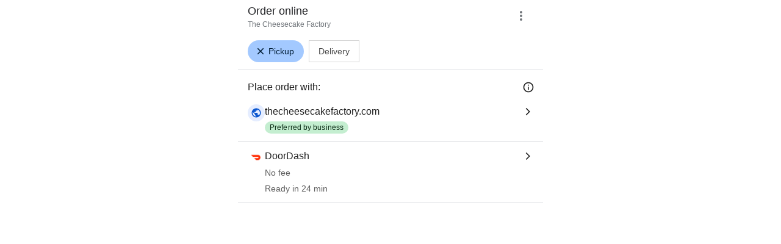

--- FILE ---
content_type: text/javascript; charset=UTF-8
request_url: https://www.gstatic.com/_/mss/boq-search/_/js/k=boq-search.StandTogetherViewerUi.en_US.dHIgqG2CRQ0.2018.O/ck=boq-search.StandTogetherViewerUi.xt634hzZov8.L.B1.O/am=AESAE5BAAAAAAAAAAwAAACAAAFIAAAAAAAAAAAAAAAAAAAAAAAAAAAAAAAAAAAAAAAAAAKARAAAAAAAAAQgAAAAExQUAAAAAINADvhQAAAAAAAA-ABw4gocACCBBAoAXAABRASgAAwAAAAAAAIAAAAAAALWJAQEAAgAAAAAAAAAAAEAAAGAAAHAIDwIAYAQABiCiJQAYAASAAAAAAoKFREMA8aowoCIAAAAAIGgggAUAEBgAeAMEHgAAgEAERABAAAgEYDAAIAA0gAOBAAAALQAAAACAk-MBBggAAAAAAAAAAAAAAAAAAAAAoJAXgioCAAAAAAAAAAAAAAAAAAAAAAAAAmCTAAAE/d=1/exm=_b,_tp/excm=B0mtXd,Fqhxgd,N5yc8e,UH3y6b,UKDdtc,YRqjEc,Z4Edwc,bUeZQ,kCsLZe,nli8Fe,zozoRe/ed=1/wt=2/ujg=1/rs=AH7-fg4l4GuDfRFLOeaE4Sexah9tanZ4Xw/ee=ADJUGe:nSzGM;ALeJib:B8gLwd;AfeaP:TkrAjf;BMxAGc:E5bFse;BgS6mb:fidj5d;BjwMce:cXX2Wb;CRubWc:GGHMXc;CxXAWb:YyRLvc;DQEued:Fevhcf;DULqB:RKfG5c;Dkk6ge:JZmW9e;DpcR3d:zL72xf;EABSZ:MXZt9d;EVNhjf:pw70Gc;EmZ2Bf:zr1jrb;EnlcNd:WeHg4;F9mqte:UoRcbe;FSxmUe:fiZR8b;Fkukfc:i6fvFb;Fmv9Nc:O1Tzwc;G0KhTb:LIaoZ;GleZL:J1A7Od;GzNeK:lwR3kb;HMDDWe:G8QUdb;IcRVsb:TzIJDb;IoGlCf:MEmnGe;JXJSm:ii1RGf;JXS8fb:Qj0suc;JqSq7d:y9ePhe;JsbNhc:Xd8iUd;K5nYTd:ZDZcre;KQzWid:ZMKkN;LBgRLc:SdcwHb;LXA8b:PiQ7Fb;LsNahb:ucGLNb;Me32dd:MEeYgc;NJ1rfe:qTnoBf;NPKaK:SdcwHb;NSEoX:lazG7b;NoD55:tHLYle;Np8Qkd:Dpx6qc;Nyt6ic:jn2sGd;OGn9Jd:vP7cyb;OgagBe:cNTe0;OiqE2c:TFpEK;OoK5v:XLJdke;OohIYe:mpEAQb;Pjplud:EEDORb;PpTLXd:pJYjx;QGR0gd:Mlhmy;QHcAG:Doact;Qoo2ob:xNwrGf;R4IIIb:QWfeKf;R9Ulx:CR7Ufe;Rlgi2d:XM4pie;SFqMfe:d7N0Ze;SLtqO:Kh1xYe;SNUn3:ZwDk9d;ScI3Yc:e7Hzgb;SnFeMb:gIO09b;SzQQ3e:dNhofb;TIUVQd:M8uRWb;TroZ1d:vVVzjb;U96pRd:FsR04;UDrY1c:eps46d;UVmjEd:EesRsb;UVzb9c:IvPZ6d;Uvc8o:VDovNc;UyG7Kb:wQd0G;V2HTTe:RolTY;VGRfx:VFqbr;VN6jIc:ddQyuf;VOcgDe:YquhTb;VhA7bd:vAmQFf;W1Xvfd:KwNFR;WDGyFe:jcVOxd;Wfmdue:g3MJlb;XcupOe:nPGmVc;Y3c5sd:FGbfLe;YIZmRd:A1yn5d;YV5bee:IvPZ6d;ZMvdv:PHFPjb;ZSH6tc:QAvyLe;ZlOOMb:P0I0Ec;a56pNe:JEfCwb;aAJE9c:WHW6Ef;aCJ9tf:qKftvc;aVZq3e:EMeVIb;aZ61od:arTwJ;bDXwRe:UsyOtc;bcPXSc:gSZLJb;cEt90b:ws9Tlc;cFTWae:gT8qnd;cZGwze:Uq2Ztb;csKcjd:SWn78c;dIoSBb:SpsfSb;dLlj2:Qqt3Gf;daB6be:lMxGPd;dowIGb:ebZ3mb;dtl0hd:lLQWFe;eBAeSb:fz5ukf;eBZ5Nd:audvde;eHDfl:ofjVkb;eJKchc:ATg1be;eO3lse:nFClrf;euOXY:OZjbQ;fcYTHe:rDv7Wc;fufDm:kGNN9b;g8nkx:U4MzKc;gPGwWe:ds8otb;gaub4:TN6bMe;gtVSi:ekUOYd;h3MYod:iAmrSd;hAnnod:ca128b;hK67qb:QWEO5b;heHB1:sFczq;hjRo6e:F62sG;hlqGX:FWz1ic;hsLsYc:Vl118;iFQyKf:QIhFr;jGHevf:wsoZ3c;jJj2G:kF2o2b;jWrxGe:FHj41b;jlykkc:Ixcocc;kbAm9d:MkHyGd;kbIuKc:rDv7Wc;kyjn6b:CfXVTe;lOO0Vd:OTA3Ae;lbfkyf:MqGdUd;liAz7d:kF2o2b;lkq0A:IbjKve;lx12yf:OtBNv;mWzs9c:fz5ukf;nrDcw:SuEoDe;oGtAuc:sOXFj;okUaUd:wItadb;pKJiXd:VCenhc;pNsl2d:j9Yuyc;pXdRYb:MdUzUe;pj82le:ww04Df;qZx2Fc:j0xrE;qaS3gd:yiLg6e;qafBPd:yDVVkb;qavrXe:zQzcXe;qddgKe:xQtZb;qsajS:qGotLb;rebY5d:S5i2J;rmWaj:QvhlAe;ropkZ:hjoqoe;sTsDMc:kHVSUb;sZmdvc:rdGEfc;slvZxc:FU6yf;tH4IIe:Ymry6;teSRSb:BMLai;tosKvd:ZCqP3;trZL0b:qY8PFe;uCNlVe:RmZU0e;uuQkY:u2V3ud;vAvu5d:O6oXm;vEYCNb:FaqsVd;vXy3B:yzQjhd;vfVwPd:lcrkwe;w3bZCb:ZPGaIb;w4rSdf:XKiZ9;w9w86d:aIe7ef;wQlYve:aLUfP;wR5FRb:O1Gjze;wV5Pjc:L8KGxe;xBbsrc:NEW1Qc;xMUn6e:e0kzxe;xqZiqf:BBI74;ysNiMc:CpIBjd;yxTchf:KUM7Z;z97YGf:oug9te;zaIgPb:Qtpxbd;zxnPse:GkRiKb/dti=1/m=byfTOb,lsjVmc,LEikZe
body_size: 17121
content:
"use strict";this.default_StandTogetherViewerUi=this.default_StandTogetherViewerUi||{};(function(_){var window=this;
try{
_.PSa=function(a){let b=0;for(const c in a)b++;return b};_.QSa=function(a){if(a.jq&&typeof a.jq=="function")return a.jq();if(typeof Map!=="undefined"&&a instanceof Map||typeof Set!=="undefined"&&a instanceof Set)return Array.from(a.values());if(typeof a==="string")return a.split("");if(_.ia(a)){const b=[],c=a.length;for(let d=0;d<c;d++)b.push(a[d]);return b}return _.tb(a)};
_.RSa=function(a){if(a.Ku&&typeof a.Ku=="function")return a.Ku();if(!a.jq||typeof a.jq!="function"){if(typeof Map!=="undefined"&&a instanceof Map)return Array.from(a.keys());if(!(typeof Set!=="undefined"&&a instanceof Set)){if(_.ia(a)||typeof a==="string"){const b=[];a=a.length;for(let c=0;c<a;c++)b.push(c);return b}return _.vb(a)}}};
var $Sa,hTa,aTa,cTa,bTa,fTa,dTa,er;_.SSa=function(a,b){if(b==null)return new a;b=_.Gea(b);return new a(_.Hca(b))};_.TSa=function(a){a=_.Pa(a).toString();const b=new _.vl;_.Kj(b,4,a);return b};_.Vq=function(a){if(!a)return null;a=_.Rg(a,4);return a===null||a===void 0?null:_.Oa(a)};
_.lo.prototype.N_=_.ca(26,function(){const a={},b=this.getAllResponseHeaders().split("\r\n");for(let d=0;d<b.length;d++){if(_.Db(b[d]))continue;var c=_.cwa(b[d],":",1);const e=c[0];c=c[1];if(typeof c!=="string")continue;c=c.trim();const f=a[e]||[];a[e]=f;f.push(c)}return _.rb(a,function(d){return d.join(", ")})});_.USa=function(a){return _.aj(a,2)};_.VSa=function(a){return _.aj(a,3)};
_.WSa=function(){return Math.floor(Math.random()*2147483648).toString(36)+Math.abs(Math.floor(Math.random()*2147483648)^_.Nh()).toString(36)};_.XSa=function(){return _.sg("Im6cmf").string()};_.YSa=function(a,b,c){if(a.forEach&&typeof a.forEach=="function")a.forEach(b,c);else if(_.ia(a)||typeof a==="string")Array.prototype.forEach.call(a,b,c);else{const d=_.RSa(a),e=_.QSa(a),f=e.length;for(let g=0;g<f;g++)b.call(c,e[g],d&&d[g],a)}};
_.Wq=function(a,b){this.Da=this.Sa=this.Ga="";this.Ja=null;this.Oa=this.Ia="";this.Ta=!1;let c;a instanceof _.Wq?(this.Ta=b!==void 0?b:a.Ta,_.Xq(this,a.Ga),this.Sa=a.Sa,_.Yq(this,a.Da),_.Zq(this,a.Ja),_.$q(this,a.Ia),_.ar(this,a.Ba.clone()),_.br(this,a.Oa)):a&&(c=_.Ue(String(a)))?(this.Ta=!!b,_.Xq(this,c[1]||"",!0),this.Sa=_.ZSa(c[2]||""),_.Yq(this,c[3]||"",!0),_.Zq(this,c[4]),_.$q(this,c[5]||"",!0),_.ar(this,c[6]||"",!0),_.br(this,c[7]||"",!0)):(this.Ta=!!b,this.Ba=new _.cr(null,this.Ta))};
_.Wq.prototype.toString=function(){const a=[];var b=this.Ga;b&&a.push($Sa(b,aTa,!0),":");var c=this.Da;if(c||b=="file")a.push("//"),(b=this.Sa)&&a.push($Sa(b,aTa,!0),"@"),a.push(_.af(c).replace(/%25([0-9a-fA-F]{2})/g,"%$1")),c=this.Ja,c!=null&&a.push(":",String(c));if(c=this.Ia)this.Da&&c.charAt(0)!="/"&&a.push("/"),a.push($Sa(c,c.charAt(0)=="/"?bTa:cTa,!0));(c=this.Ba.toString())&&a.push("?",c);(c=this.Oa)&&a.push("#",$Sa(c,dTa));return a.join("")};
_.Wq.prototype.resolve=function(a){const b=this.clone();let c=!!a.Ga;c?_.Xq(b,a.Ga):c=!!a.Sa;c?b.Sa=a.Sa:c=!!a.Da;c?_.Yq(b,a.Da):c=a.Ja!=null;var d=a.Ia;if(c)_.Zq(b,a.Ja);else if(c=!!a.Ia){if(d.charAt(0)!="/")if(this.Da&&!this.Ia)d="/"+d;else{var e=b.Ia.lastIndexOf("/");e!=-1&&(d=b.Ia.slice(0,e+1)+d)}e=d;if(e==".."||e==".")d="";else if(_.Eb(e,"./")||_.Eb(e,"/.")){d=_.Bb(e,"/");e=e.split("/");const f=[];for(let g=0;g<e.length;){const h=e[g++];h=="."?d&&g==e.length&&f.push(""):h==".."?((f.length>1||
f.length==1&&f[0]!="")&&f.pop(),d&&g==e.length&&f.push("")):(f.push(h),d=!0)}d=f.join("/")}else d=e}c?_.$q(b,d):c=a.Ba.toString()!=="";c?_.ar(b,a.Ba.clone()):c=!!a.Oa;c&&_.br(b,a.Oa);return b};_.Wq.prototype.clone=function(){return new _.Wq(this)};_.Xq=function(a,b,c){a.Ga=c?_.ZSa(b,!0):b;a.Ga&&(a.Ga=a.Ga.replace(/:$/,""));return a};_.Yq=function(a,b,c){a.Da=c?_.ZSa(b,!0):b;return a};_.Zq=function(a,b){if(b){b=Number(b);if(isNaN(b)||b<0)throw Error("Ub`"+b);a.Ja=b}else a.Ja=null;return a};
_.$q=function(a,b,c){a.Ia=c?_.ZSa(b,!0):b;return a};_.ar=function(a,b,c){b instanceof _.cr?(a.Ba=b,eTa(a.Ba,a.Ta)):(c||(b=$Sa(b,fTa)),a.Ba=new _.cr(b,a.Ta));return a};_.Wq.prototype.getQuery=function(){return this.Ba.toString()};_.Wq.prototype.ha=function(a,b){this.Ba.set(a,b);return this};_.Wq.prototype.ka=function(a){return this.Ba.get(a)};_.br=function(a,b,c){a.Oa=c?_.ZSa(b):b;return a};_.dr=function(a,b){return a instanceof _.Wq?a.clone():new _.Wq(a,b)};
_.gTa=function(a,b,c,d,e,f,g){const h=new _.Wq(null);a&&_.Xq(h,a);b&&(h.Sa=b);c&&_.Yq(h,c);d&&_.Zq(h,d);e&&_.$q(h,e);f&&_.ar(h,f);g&&_.br(h,g);return h};_.ZSa=function(a,b){return a?b?decodeURI(a.replace(/%25/g,"%2525")):decodeURIComponent(a):""};$Sa=function(a,b,c){return typeof a==="string"?(a=encodeURI(a).replace(b,hTa),c&&(a=a.replace(/%25([0-9a-fA-F]{2})/g,"%$1")),a):null};hTa=function(a){a=a.charCodeAt(0);return"%"+(a>>4&15).toString(16)+(a&15).toString(16)};aTa=/[#\/\?@]/g;cTa=/[#\?:]/g;
bTa=/[#\?]/g;fTa=/[#\?@]/g;dTa=/#/g;_.cr=function(a,b){this.ka=this.ha=null;this.Ba=a||null;this.Da=!!b};er=function(a){a.ha||(a.ha=new Map,a.ka=0,a.Ba&&_.iia(a.Ba,function(b,c){a.add(_.hia(b),c)}))};_.jTa=function(a){const b=_.RSa(a);if(typeof b=="undefined")throw Error("Wb");const c=new _.cr(null);a=_.QSa(a);for(let d=0;d<b.length;d++){const e=b[d],f=a[d];Array.isArray(f)?_.iTa(c,e,f):c.add(e,f)}return c};_.aa=_.cr.prototype;_.aa.ti=function(){er(this);return this.ka};
_.aa.add=function(a,b){er(this);this.Ba=null;a=kTa(this,a);let c=this.ha.get(a);c||this.ha.set(a,c=[]);c.push(b);this.ka+=1;return this};_.aa.remove=function(a){er(this);a=kTa(this,a);return this.ha.has(a)?(this.Ba=null,this.ka-=this.ha.get(a).length,this.ha.delete(a)):!1};_.aa.clear=function(){this.ha=this.Ba=null;this.ka=0};_.aa.isEmpty=function(){er(this);return this.ka==0};var lTa=function(a,b){er(a);b=kTa(a,b);return a.ha.has(b)};_.aa=_.cr.prototype;
_.aa.forEach=function(a,b){er(this);this.ha.forEach(function(c,d){c.forEach(function(e){a.call(b,e,d,this)},this)},this)};_.aa.Ku=function(){er(this);const a=Array.from(this.ha.values()),b=Array.from(this.ha.keys()),c=[];for(let d=0;d<b.length;d++){const e=a[d];for(let f=0;f<e.length;f++)c.push(b[d])}return c};_.aa.jq=function(a){er(this);let b=[];if(typeof a==="string")lTa(this,a)&&(b=b.concat(this.ha.get(kTa(this,a))));else{a=Array.from(this.ha.values());for(let c=0;c<a.length;c++)b=b.concat(a[c])}return b};
_.aa.set=function(a,b){er(this);this.Ba=null;a=kTa(this,a);lTa(this,a)&&(this.ka-=this.ha.get(a).length);this.ha.set(a,[b]);this.ka+=1;return this};_.aa.get=function(a,b){if(!a)return b;a=this.jq(a);return a.length>0?String(a[0]):b};_.iTa=function(a,b,c){a.remove(b);c.length>0&&(a.Ba=null,a.ha.set(kTa(a,b),_.xa(c)),a.ka+=c.length)};
_.cr.prototype.toString=function(){if(this.Ba)return this.Ba;if(!this.ha)return"";const a=[],b=Array.from(this.ha.keys());for(let d=0;d<b.length;d++){var c=b[d];const e=_.af(c);c=this.jq(c);for(let f=0;f<c.length;f++){let g=e;c[f]!==""&&(g+="="+_.af(c[f]));a.push(g)}}return this.Ba=a.join("&")};_.cr.prototype.clone=function(){const a=new _.cr;a.Ba=this.Ba;this.ha&&(a.ha=new Map(this.ha),a.ka=this.ka);return a};
var kTa=function(a,b){b=String(b);a.Da&&(b=b.toLowerCase());return b},eTa=function(a,b){b&&!a.Da&&(er(a),a.Ba=null,a.ha.forEach(function(c,d){const e=d.toLowerCase();d!=e&&(this.remove(d),_.iTa(this,e,c))},a));a.Da=b};_.cr.prototype.extend=function(a){for(let b=0;b<arguments.length;b++)_.YSa(arguments[b],function(c,d){this.add(d,c)},this)};
var mTa=function(a,b){this.ka=a;this.Ba=b;if(!c){var c=new _.Wq("//www.google.com/images/cleardot.gif");c.ha("zx",_.WSa())}this.Da=c};_.aa=mTa.prototype;_.aa.Sf=null;_.aa.JUa=1E4;_.aa.L4=!1;_.aa.zwa=0;_.aa.xla=null;_.aa.LKa=null;_.aa.setTimeout=function(a){this.JUa=a};_.aa.start=function(){if(this.L4)throw Error("Xb");this.L4=!0;this.zwa=0;nTa(this)};_.aa.stop=function(){oTa(this);this.L4=!1};
var nTa=function(a){a.zwa++;navigator!==null&&"onLine"in navigator&&!navigator.onLine?_.Zn((0,_.Da)(a.DC,a,!1),0):(a.ha=new Image,a.ha.onload=(0,_.Da)(a.Gsb,a),a.ha.onerror=(0,_.Da)(a.Fsb,a),a.ha.onabort=(0,_.Da)(a.Esb,a),a.xla=_.Zn(a.Hsb,a.JUa,a),a.ha.src=String(a.Da))};_.aa=mTa.prototype;_.aa.Gsb=function(){this.DC(!0)};_.aa.Fsb=function(){this.DC(!1)};_.aa.Esb=function(){this.DC(!1)};_.aa.Hsb=function(){this.DC(!1)};
_.aa.DC=function(a){oTa(this);a?(this.L4=!1,this.ka.call(this.Ba,!0)):this.zwa<=0?nTa(this):(this.L4=!1,this.ka.call(this.Ba,!1))};var oTa=function(a){a.ha&&(a.ha.onload=null,a.ha.onerror=null,a.ha.onabort=null,a.ha=null);a.xla&&(_.$n(a.xla),a.xla=null);a.LKa&&(_.$n(a.LKa),a.LKa=null)};var pTa=class extends _.Xn{constructor(){super();this.ha=new mTa(this.Ia,this);this.Ba=51E3+Math.round(18E3*Math.random())}Ia(a){this.ka=Date.now();this.Ga(a)}Ga(a){this.Da=a;this.dispatchEvent("d")}};pTa.prototype.Sf=null;pTa.prototype.ka=0;pTa.prototype.Da=!0;var qTa=class{constructor(){this.ha=new pTa}};_.ff(_.HKa,qTa);_.mb().Kp(function(a){const b=new qTa(a);_.Bq(a,_.HKa,b)});
_.k("byfTOb");

_.l();
_.k("lsjVmc");
var tTa=function(a,b=!0){_.yg.call(this);this.Ga=a;this.ka=new _.rTa(this);b&&_.sTa(this);_.yh(this,this.ka)};var uTa=[0,_.C];_.km[48448350]=["xsrf",_.C,uTa,_.C];_.Oh(tTa,_.yg);tTa.prototype.ha=null;tTa.prototype.Ba="at";tTa.prototype.Da=null;_.sTa=function(a){const b=a.Ga.get(_.Pn);b.Ba.includes(a.ka);b.mI(a.ka)};tTa.prototype.configure=function(a,b,c){this.ha=a;this.Da=b;c&&(this.Ba=c)};_.rTa=function(a){this.Ga=a};_.Oh(_.rTa,_.lg);_.rTa.prototype.ka=_.ba(18);_.rTa.prototype.ha=_.ba(13);_.rTa.prototype.Da=_.ba(23);_.ff(_.IKa,tTa);_.mb().Kp(function(a){const b=new tTa(a,!1);_.Bq(a,_.IKa,b);b.configure(_.sg("SNlM0e").string(null),_.sg("S06Grb").string(null))});
_.l();
_.vTa=function(a){var b=a.Qg().K6();if(b==null||b<0)return null;var c=_.hta[b];if(c){const d=Object.values(c)[0],e=_.Vn(a,_.Rn);c=_.Vn(a,_.cya);const f=_.Vn(a,_.eya),g=_.Vn(a,_.fya),h=_.Vn(a,_.dya);b=_.gta[b];a={Zy:d,NK:b?Object.values(b)[0]:void 0,request:a.Dp(),z6:!!e};f&&(a.bYa=f);g&&(a.cYa=g);c&&(a.bu=c);h&&(a.Gqa=h);return a}return(c=_.ita[b])?(c=Object.values(c)[0],b=_.jta[b],{Zy:b?Object.values(b)[0]:void 0,J1:c,wJa:a.Dp()}):null};
_.fr=function(a,b){a!=null&&this.append.apply(this,arguments)};_.aa=_.fr.prototype;_.aa.FT="";_.aa.set=function(a){this.FT=""+a};_.aa.append=function(a,b,c){this.FT+=String(a);if(b!=null)for(let d=1;d<arguments.length;d++)this.FT+=arguments[d];return this};_.aa.clear=function(){this.FT=""};_.aa.getLength=function(){return this.FT.length};_.aa.toString=function(){return this.FT};
var wTa,xTa;_.hr=function(a,b){return new _.gr(a,b)};_.yTa=function(a){return a>0?a>=0x7fffffffffffffff?wTa:new _.gr(a,a/4294967296):a<0?a<=-0x7fffffffffffffff?xTa:(new _.gr(-a,-a/4294967296)).wn():_.ir};
_.gr=class{constructor(a,b){this.Hh=a|0;this.wi=b|0}sL(){return this.wi*4294967296+(this.Hh>>>0)}isSafeInteger(){const a=this.wi>>21;return a==0||a==-1&&!(this.Hh==0&&this.wi==-2097152)}toString(a){a=a||10;if(a<2||36<a)throw Error("cc`"+a);if(this.isSafeInteger()){var b=this.sL();return a==10?""+b:b.toString(a)}b=14-(a>>2);var c=Math.pow(a,b),d=_.hr(c,c/4294967296);c=this.div(d);d=Math.abs(this.Cv(c.multiply(d)).sL());let e=a==10?""+d:d.toString(a);e.length<b&&(e="0000000000000".slice(e.length-b)+
e);d=c.sL();return(a==10?d:d.toString(a))+e}Bw(){return this.Hh==0&&this.wi==0}Yt(){return this.wi<0}equals(a){return a==null?!1:this.Hh==a.Hh&&this.wi==a.wi}zpa(a){return this.compare(a)>0}zea(a){return this.compare(a)>=0}compare(a){return this.wi==a.wi?this.Hh==a.Hh?0:this.Hh>>>0>a.Hh>>>0?1:-1:this.wi>a.wi?1:-1}wn(){const a=~this.Hh+1|0;return _.hr(a,~this.wi+!a|0)}add(a){const b=this.wi>>>16,c=this.wi&65535;var d=this.Hh>>>16;const e=a.wi>>>16,f=a.wi&65535;var g=a.Hh>>>16;a=(this.Hh&65535)+(a.Hh&
65535);g=(a>>>16)+(d+g);d=g>>>16;d+=c+f;return _.hr((g&65535)<<16|a&65535,((d>>>16)+(b+e)&65535)<<16|d&65535)}Cv(a){return this.add(a.wn())}multiply(a){if(this.Bw())return this;if(a.Bw())return a;const b=this.wi>>>16,c=this.wi&65535,d=this.Hh>>>16,e=this.Hh&65535,f=a.wi>>>16,g=a.wi&65535,h=a.Hh>>>16;a=a.Hh&65535;let m,n,p,t;t=e*a;p=(t>>>16)+d*a;n=p>>>16;p=(p&65535)+e*h;n+=p>>>16;n+=c*a;m=n>>>16;n=(n&65535)+d*h;m+=n>>>16;n=(n&65535)+e*g;m=m+(n>>>16)+(b*a+c*h+d*g+e*f)&65535;return _.hr((p&65535)<<16|
t&65535,m<<16|n&65535)}div(a){if(a.Bw())throw Error("dc");if(this.Yt()){if(this.equals(xTa)){if(a.equals(_.jr)||a.equals(_.zTa))return xTa;if(a.equals(xTa))return _.jr;var b=this.xX(1).div(a).shiftLeft(1);if(b.equals(_.ir))return a.Yt()?_.jr:_.zTa;var c=this.Cv(a.multiply(b));return b.add(c.div(a))}return a.Yt()?this.wn().div(a.wn()):this.wn().div(a).wn()}if(this.Bw())return _.ir;if(a.Yt())return a.equals(xTa)?_.ir:this.div(a.wn()).wn();b=_.ir;for(c=this;c.zea(a);){let e=Math.max(1,Math.floor(c.sL()/
a.sL()));var d=Math.ceil(Math.log(e)/Math.LN2);d=d<=48?1:Math.pow(2,d-48);let f=_.yTa(e),g=f.multiply(a);for(;g.Yt()||g.zpa(c);)e-=d,f=_.yTa(e),g=f.multiply(a);f.Bw()&&(f=_.jr);b=b.add(f);c=c.Cv(g)}return b}not(){return _.hr(~this.Hh,~this.wi)}and(a){return _.hr(this.Hh&a.Hh,this.wi&a.wi)}or(a){return _.hr(this.Hh|a.Hh,this.wi|a.wi)}xor(a){return _.hr(this.Hh^a.Hh,this.wi^a.wi)}shiftLeft(a){a&=63;if(a==0)return this;const b=this.Hh;return a<32?_.hr(b<<a,this.wi<<a|b>>>32-a):_.hr(0,b<<a-32)}xX(a){a&=
63;if(a==0)return this;const b=this.wi;return a<32?_.hr(this.Hh>>>a|b<<32-a,b>>a):_.hr(b>>a-32,b>=0?0:-1)}};_.gr.prototype.Ira=_.ba(61);_.gr.prototype.bga=_.ba(59);_.gr.prototype.dra=_.ba(58);_.gr.prototype.Eja=_.ba(57);_.ir=_.hr(0,0);_.jr=_.hr(1,0);_.zTa=_.hr(-1,-1);wTa=_.hr(4294967295,2147483647);xTa=_.hr(0,2147483648);
var GTa,HTa,JTa,KTa,MTa,NTa;_.ATa=function(a){if(a==null)return a;if(typeof a==="bigint")return a>=0&&(0,_.Bea)(a)?a=Number(a):(a=(0,_.Wc)(64,a),a=(0,_.Bea)(a)?Number(a):String(a)),a;if(_.Ic(a))return typeof a==="number"?_.Ada(a):_.Eda(a)};_.kr=function(a,b,c){a=b?_.uda(a):_.Nc(a);return a==null?c?0:void 0:a|0};_.BTa=function(a,b){return b(`[${a.substring(4)}`)};_.lr=function(a,b){this.ka=b;const c=[];let d=!0;for(let e=a.length-1;e>=0;e--){const f=a[e]|0;d&&f==b||(c[e]=f,d=!1)}this.ha=c};
_.nr=function(a){if(a!=null)return _.mr(a)};_.or=function(a){return a==null?null:_.mr(a)};_.mr=function(a){return(0,_.Bea)(a)?Number(a):String(a)};_.CTa=function(a){return a==null?null:String(a)};_.gr.prototype.bga=_.ca(59,function(a){return this.compare(a)<=0});_.gr.prototype.dra=_.ca(58,function(a){return this.compare(a)<0});_.gr.prototype.Eja=_.ca(57,function(){return this.Hh});
_.DTa=function(a,b){b&=63;if(b==0)return a;const c=a.wi;return b<32?_.hr(a.Hh>>>b|c<<32-b,c>>>b):b==32?_.hr(c,0):_.hr(c>>>b-32,0)};_.ETa=function(a,b){return _.Ui(a,b,void 0,_.si)};
_.FTa=function(a,b){if(a.charAt(0)=="-")return _.FTa(a.substring(1),b).wn();var c=parseInt(a,b||10);if(c<=9007199254740991)return new _.gr(c%4294967296|0,c/4294967296|0);if(a.length==0)throw Error("ac");if(a.indexOf("-")>=0)throw Error("bc`"+a);b=b||10;if(b<2||36<b)throw Error("cc`"+b);c=_.yTa(Math.pow(b,8));let d=_.ir;for(let f=0;f<a.length;f+=8){var e=Math.min(8,a.length-f);const g=parseInt(a.substring(f,f+e),b);e<8?(e=_.yTa(Math.pow(b,e)),d=d.multiply(e).add(_.yTa(g))):(d=d.multiply(c),d=d.add(_.yTa(g)))}return d};
GTa={};HTa=function(a){return-128<=a&&a<128?_.dqa(GTa,a,function(b){return new _.lr([b|0],b<0?-1:0)}):new _.lr([a|0],a<0?-1:0)};_.pr=function(a){if(isNaN(a)||!isFinite(a))return _.ITa;if(a<0)return _.pr(-a).wn();const b=[];let c=1;for(let d=0;a>=c;d++)b[d]=a/c|0,c*=4294967296;return new _.lr(b,0)};_.ITa=HTa(0);JTa=HTa(1);KTa=HTa(16777216);_.lr.prototype.Eja=function(){return this.ha.length>0?this.ha[0]:this.ka};
_.lr.prototype.sL=function(){if(this.Yt())return-this.wn().sL();let a=0,b=1;for(let c=0;c<this.ha.length;c++){const d=qr(this,c);a+=(d>=0?d:4294967296+d)*b;b*=4294967296}return a};
_.lr.prototype.toString=function(a){a=a||10;if(a<2||36<a)throw Error("cc`"+a);if(this.Bw())return"0";if(this.Yt())return"-"+this.wn().toString(a);const b=_.pr(Math.pow(a,6));let c=this,d="";for(;;){const e=_.LTa(c,b).ha;let f=(c.Cv(e.multiply(b)).Eja()>>>0).toString(a);c=e;if(c.Bw())return f+d;for(;f.length<6;)f="0"+f;d=f+d}};var qr=function(a,b){return b<0?0:b<a.ha.length?a.ha[b]:a.ka};_.aa=_.lr.prototype;
_.aa.Bw=function(){if(this.ka!=0)return!1;for(let a=0;a<this.ha.length;a++)if(this.ha[a]!=0)return!1;return!0};_.aa.Yt=function(){return this.ka==-1};_.aa.equals=function(a){if(this.ka!=a.ka)return!1;const b=Math.max(this.ha.length,a.ha.length);for(let c=0;c<b;c++)if(qr(this,c)!=qr(a,c))return!1;return!0};_.aa.zpa=function(a){return this.compare(a)>0};_.aa.zea=function(a){return this.compare(a)>=0};_.aa.dra=function(a){return this.compare(a)<0};_.aa.bga=function(a){return this.compare(a)<=0};
_.aa.compare=function(a){a=this.Cv(a);return a.Yt()?-1:a.Bw()?0:1};_.aa.wn=function(){return this.not().add(JTa)};_.aa.abs=function(){return this.Yt()?this.wn():this};_.aa.add=function(a){const b=Math.max(this.ha.length,a.ha.length),c=[];let d=0;for(let e=0;e<=b;e++){let f=d+(qr(this,e)&65535)+(qr(a,e)&65535),g=(f>>>16)+(qr(this,e)>>>16)+(qr(a,e)>>>16);d=g>>>16;f&=65535;g&=65535;c[e]=g<<16|f}return new _.lr(c,c[c.length-1]&-2147483648?-1:0)};_.aa.Cv=function(a){return this.add(a.wn())};
_.aa.multiply=function(a){if(this.Bw()||a.Bw())return _.ITa;if(this.Yt())return a.Yt()?this.wn().multiply(a.wn()):this.wn().multiply(a).wn();if(a.Yt())return this.multiply(a.wn()).wn();if(this.dra(KTa)&&a.dra(KTa))return _.pr(this.sL()*a.sL());const b=this.ha.length+a.ha.length,c=[];for(var d=0;d<2*b;d++)c[d]=0;for(d=0;d<this.ha.length;d++)for(let e=0;e<a.ha.length;e++){const f=qr(this,d)>>>16,g=qr(this,d)&65535,h=qr(a,e)>>>16,m=qr(a,e)&65535;c[2*d+2*e]+=g*m;MTa(c,2*d+2*e);c[2*d+2*e+1]+=f*m;MTa(c,
2*d+2*e+1);c[2*d+2*e+1]+=g*h;MTa(c,2*d+2*e+1);c[2*d+2*e+2]+=f*h;MTa(c,2*d+2*e+2)}for(a=0;a<b;a++)c[a]=c[2*a+1]<<16|c[2*a];for(a=b;a<2*b;a++)c[a]=0;return new _.lr(c,0)};MTa=function(a,b){for(;(a[b]&65535)!=a[b];)a[b+1]+=a[b]>>>16,a[b]&=65535,b++};NTa=function(a,b){this.ha=a;this.ka=b};
_.LTa=function(a,b){if(b.Bw())throw Error("dc");if(a.Bw())return new NTa(_.ITa,_.ITa);if(a.Yt())return b=_.LTa(a.wn(),b),new NTa(b.ha.wn(),b.ka.wn());if(b.Yt())return b=_.LTa(a,b.wn()),new NTa(b.ha.wn(),b.ka);if(a.ha.length>30){if(a.Yt()||b.Yt())throw Error("fc");for(var c=JTa,d=b;d.bga(a);)c=c.shiftLeft(1),d=d.shiftLeft(1);var e=c.xX(1),f=d.xX(1);d=d.xX(2);for(c=c.xX(2);!d.Bw();){var g=f.add(d);g.bga(a)&&(e=e.add(c),f=g);d=d.xX(1);c=c.xX(1)}b=a.Cv(e.multiply(b));return new NTa(e,b)}for(e=_.ITa;a.zea(b);){c=
Math.max(1,Math.floor(a.sL()/b.sL()));d=Math.ceil(Math.log(c)/Math.LN2);d=d<=48?1:Math.pow(2,d-48);f=_.pr(c);for(g=f.multiply(b);g.Yt()||g.zpa(a);)c-=d,f=_.pr(c),g=f.multiply(b);f.Bw()&&(f=JTa);e=e.add(f);a=a.Cv(g)}return new NTa(e,a)};_.aa=_.lr.prototype;_.aa.Ira=_.ba(60);_.aa.not=function(){const a=this.ha.length,b=[];for(let c=0;c<a;c++)b[c]=~this.ha[c];return new _.lr(b,~this.ka)};
_.aa.and=function(a){const b=Math.max(this.ha.length,a.ha.length),c=[];for(let d=0;d<b;d++)c[d]=qr(this,d)&qr(a,d);return new _.lr(c,this.ka&a.ka)};_.aa.or=function(a){const b=Math.max(this.ha.length,a.ha.length),c=[];for(let d=0;d<b;d++)c[d]=qr(this,d)|qr(a,d);return new _.lr(c,this.ka|a.ka)};_.aa.xor=function(a){const b=Math.max(this.ha.length,a.ha.length),c=[];for(let d=0;d<b;d++)c[d]=qr(this,d)^qr(a,d);return new _.lr(c,this.ka^a.ka)};
_.aa.shiftLeft=function(a){const b=a>>5;a%=32;const c=this.ha.length+b+(a>0?1:0),d=[];for(let e=0;e<c;e++)d[e]=a>0?qr(this,e-b)<<a|qr(this,e-b-1)>>>32-a:qr(this,e-b);return new _.lr(d,this.ka)};_.aa.xX=function(a){const b=a>>5;a%=32;const c=this.ha.length-b,d=[];for(let e=0;e<c;e++)d[e]=a>0?qr(this,e+b)>>>a|qr(this,e+b+1)<<32-a:qr(this,e+b);return new _.lr(d,this.ka)};
var OTa;OTa=function(a,b,c){a.push(encodeURIComponent(b)+"="+encodeURIComponent(c))};
_.PTa=function(a){const b=[];var c=a.elements,d;let e;for(var f=0;d=c.item(f);f++)if(d.form==a&&!d.disabled&&d.tagName!="FIELDSET")switch(e=d.name,d.type.toLowerCase()){case "file":case "submit":case "reset":case "button":break;case "select-multiple":d=_.Sma(d);if(d!=null){let g;for(let h=0;g=d[h];h++)OTa(b,e,g)}break;default:d=_.Sma(d),d!=null&&OTa(b,e,d)}c=a.getElementsByTagName("INPUT");for(d=0;f=c[d];d++)f.form==a&&f.type.toLowerCase()=="image"&&(e=f.name,OTa(b,e,f.value),OTa(b,e+".x","0"),OTa(b,
e+".y","0"));return b.join("&")};
var ZTa,$Ta,bUa;_.QTa=function(a,b){a=String(a).toLowerCase();b=String(b).toLowerCase();return a<b?-1:a==b?0:1};_.RTa=function(a){return _.tc(b=>b instanceof a)};_.rr=function(a,b){a.sort(b||_.iaa)};_.STa=function(a){for(const b in a)return a[b]};_.TTa=function(a){return _.eia(_.Ve(3,a),!0)};_.UTa=function(a,b){return _.qia(a,0,b,a.search(_.ria))>=0};_.VTa=function(a,b){_.uka(a,b,"unknown")};_.WTa=function(a,b){if(b)for(const [c,d]of b)a.set(c,d)};_.XTa=function(a,b,c,d){return _.hh(a,b,c,d)};
_.YTa=function(a){return String(a).replace(/([-()\[\]{}+?*.$\^|,:#<!\\])/g,"\\$1").replace(/\x08/g,"\\x08")};_.sr=function(a,b){var c=b||document;c.getElementsByClassName?a=c.getElementsByClassName(a)[0]:(c=document,a=a?(b||c).querySelector(a?"."+a:""):_.lxa(c,"*",a,b)[0]||null);return a||null};_.tr=function(a,b,c){let d=0;return function(e){_.da.clearTimeout(d);const f=arguments;d=_.da.setTimeout(function(){a.apply(c,f)},b)}};
_.ur=function(a,b,c){let d=0,e=!1,f=[];const g=function(){d=0;e&&(e=!1,h())},h=function(){d=_.da.setTimeout(g,b);let m=f;f=[];a.apply(c,m)};return function(m){f=arguments;d?e=!0:h()}};ZTa={SCRIPT:1,STYLE:1,HEAD:1,IFRAME:1,OBJECT:1};$Ta={IMG:" ",BR:"\n"};_.aUa=function(a,b){b?a.tabIndex=0:(a.tabIndex=-1,a.removeAttribute("tabIndex"))};
bUa=function(a,b,c){if(!(a.nodeName in ZTa))if(a.nodeType==3)c?b.push(String(a.nodeValue).replace(/(\r\n|\r|\n)/g,"")):b.push(a.nodeValue);else if(a.nodeName in $Ta)b.push($Ta[a.nodeName]);else for(a=a.firstChild;a;)bUa(a,b,c),a=a.nextSibling};_.vr=function(a){const b=[];bUa(a,b,!0);a=b.join("");a=a.replace(/ \xAD /g," ").replace(/\xAD/g,"");a=a.replace(/\u200B/g,"");a=a.replace(/ +/g," ");a!=" "&&(a=a.replace(/^\s*/,""));return a};
_.cUa=function(a,b){return arguments.length==2?c=>_.Ug(c,a)==b:c=>_.Vg(c,a)};_.dUa=function(a,b,c){if(b instanceof _.mn)c=b.height,b=b.width;else if(c==void 0)throw Error("Db");_.nq(a,b);_.mq(a,c)};_.wr=function(a,b){a=a.style;"opacity"in a?a.opacity=b:"MozOpacity"in a?a.MozOpacity=b:"filter"in a&&(a.filter=b===""?"":"alpha(opacity="+Number(b)*100+")")};_.xr=function(a){_.yg.call(this);this.tb=a;this.Ja={}};_.Oh(_.xr,_.yg);var eUa=[];
_.xr.prototype.listen=function(a,b,c,d){return _.fUa(this,a,b,c,d)};_.fUa=function(a,b,c,d,e,f){Array.isArray(c)||(c&&(eUa[0]=c.toString()),c=eUa);for(let g=0;g<c.length;g++){const h=_.rf(b,c[g],d||a.handleEvent,e||!1,f||a.tb||a);if(!h)break;a.Ja[h.key]=h}return a};_.xr.prototype.listenOnce=function(a,b,c,d){return gUa(this,a,b,c,d)};
var gUa=function(a,b,c,d,e,f){if(Array.isArray(c))for(let g=0;g<c.length;g++)gUa(a,b,c[g],d,e,f);else{b=_.tf(b,c,d||a.handleEvent,e,f||a.tb||a);if(!b)return a;a.Ja[b.key]=b}return a};_.xr.prototype.unlisten=function(a,b,c,d,e){if(Array.isArray(b))for(let f=0;f<b.length;f++)this.unlisten(a,b[f],c,d,e);else c=c||this.handleEvent,d=_.Xf(d)?!!d.capture:!!d,e=e||this.tb||this,c=_.Qxa(c),d=!!d,b=_.Jxa(a)?a.P6(b,c,d,e):a?(a=_.Sxa(a))?a.P6(b,c,d,e):null:null,b&&(_.qf(b),delete this.Ja[b.key]);return this};
_.yr=function(a){_.ob(a.Ja,function(b,c){this.Ja.hasOwnProperty(c)&&_.qf(b)},a);a.Ja={}};_.xr.prototype.Uc=function(){_.xr.hf.Uc.call(this);_.yr(this)};_.xr.prototype.handleEvent=function(){throw Error("gc");};
var hUa=function(a){if(_.PJa!==_.PJa)throw Error();return new _.Tma(a)},iUa=function(a){a=a.elements;let b;for(let c=0;b=a[c];c++)if(!b.disabled&&b.type&&b.type.toLowerCase()=="file")return!0;return!1},zr=function(a,b,c,d,e){this.ka=a;this.ha=b;(b===void 0||b<=0)&&_.mg(Error("Zb`"+b+"`"+(a&&a.Ba.Ia)));this.Ga=c==1;this.Da=d;this.Ba=e},jUa=function(a){let b;if(a.length!==0&&typeof(b=a[0])==="string"&&b)return b},kUa=function(a,b,c,d){b!==-1&&(a+=` (HTTP Status: ${b})`);c&&(a+=` (XHR Error Code: ${c}) (XHR Error Message: '${d}')`);
return a},lUa=function(){this.type_="f_req";this.constructor.vXa||(this.constructor.vXa={});this.constructor.vXa[this.toString()]=this},pUa=function(a){(this.Ia=a)&&_.mUa(this,"BEST_EFFORT");_.Nh();this.Ba=new _.Wq;this.ha="POST";this.Hb=nUa++;oUa||(a=new Date,oUa=a.getHours()*3600+a.getMinutes()*60+a.getSeconds());this.Ta=1+oUa+this.Hb*1E5;this.Ga=new _.sh;this.hb=-1},qUa=function(){_.ka.call(this);this.message="Retryable Server Error"},Ar=function(){_.Xn.call(this);_.Xn.call(this);this.Ga=new _.Bha;
this.Ja=new _.sh;this.ha=[];this.ka=[];this.Ba=[];this.Vd=new _.xr(this);new _.sh;this.Oa=!0},rUa=class extends _.q{constructor(a){super(a,0,rUa.Hg)}},zUa,AUa,CUa,EUa,FUa,GUa;rUa.Hg="di";var sUa=class extends _.q{constructor(a){super(a)}},tUa=["expflags","exprollouts","mendeldebug","exp","esrch"],uUa=["uuld","udm","sessionid","source"],vUa=class extends _.q{constructor(a){super(a)}},wUa=class extends _.q{constructor(a){super(a,0,wUa.Hg)}};wUa.Hg="xsrf";
var xUa=_.se(48448350,_.jm,wUa),yUa=class extends _.ka{constructor(){super();this.message="XSRF token refresh"}};_.lg.prototype.Da=_.ca(24,function(){});_.rTa.prototype.Da=_.ca(23,function(a){for(let d=0;d<a.length;d++){let e;const f=(e=a[d].ha())==null?void 0:_.pk(e,xUa);var b;if(b=f){b=this.Ga;let g=!1;var c=void 0;const h=b.Da;_.r(f,vUa,2,_.nc)&&(c=_.r(f,vUa,2,_.nc),c=_.Rg(c,1));h&&c===h&&(b.ha=_.Rg(f,1,_.nc),g=!0);b=g}if(b)throw new yUa;}});_.lg.prototype.Ba=_.ca(22,function(){});
_.vAa.prototype.Ba=_.ca(21,function(a){const b=_.wo(_.sg("Og7bYc"),sUa);if(_.x(b,1)&&_.bk(b,2)){if(this.Ga!=_.Rg(b,2)){const c=_.sg("oPEP7c");let d;d=_.bf("https://goto.google.com/sherlog-framework-link","dataid",_.af(_.Rg(b,2)));c.ha()?(d=_.bf(d,"account",_.tg(c)),console.log(_.Rg(b,3)+"(includes Clearcut logs): "+d)):_.bk(b,4)&&(d=_.bf(d,"label","zwieback_id:"+_.A(b,4)),console.log(_.Rg(b,3)+"(includes Clearcut logs): "+d));this.Ga=_.Rg(b,2)}a=a[0];_.bk(a,14,_.nc)&&console.log(_.Rg(a,9,_.nc)+": "+
_.Rg(a,14,_.nc))}});_.lg.prototype.ka=_.ca(20,function(){return[]});_.vAa.prototype.ka=_.ca(19,function(){return[rUa]});_.rTa.prototype.ka=_.ca(18,function(){return[]});_.lg.prototype.ha=_.ca(17,function(){});_.BAa.prototype.ha=_.ca(16,function(a){var b=_.AAa;b={"soc-app":b!=null?b:1,"soc-platform":1,"soc-device":_.Wka()};a.vla(b)});_.iDa.prototype.ha=_.ca(15,function(a){var b=["g2lb","g2lbs"];for(const c of b)(b=_.df(window.location.href,c))&&a.iD(c,b)});
_.tHa.prototype.ha=_.ca(14,function(a){a.iD("authuser",_.zo());google.udm&&a.iD("udm",google.udm);for(const b of[...tUa,...uUa]){const c=_.df(location.search,b);c&&a.iD(b,c)}});_.rTa.prototype.ha=_.ca(13,function(a){var b=this.Ga;if(b.Ba&&b.ha)if(a.ha=="DELETE")a.tb(b.ha);else{var c=b.Ba;b=b.ha;const d=a.Da;d?(a=d.elements[c],a||(a=d.ownerDocument.createElement("input"),a.setAttribute("name",c),a.setAttribute("hidden",!0),d.appendChild(a)),a.value=b):a.Ya||a.E9(c,b)}});
_.Tma=class{constructor(a){this.Orb=a}};zUa=function(a,b,c){typeof b==="function"?_.$na(c)||b.call(c):b&&typeof b.handleEvent=="function"&&(_.$na(b)||b.handleEvent.call(b))};AUa=function(a,b,c,d){const e=typeof b==="function";(e||!_.$na(b))&&e&&_.$na(d);if(!(e||b&&typeof b.handleEvent=="function"))throw Error("Oa");a=(0,_.Da)(zUa,null,a,b,d);return _.da.setTimeout(a,c||0)};_.BUa={value:3,A5a:!0};
zr.prototype.hL=function(){if(this.Ga)var a=!1;else if(a=!!this.ka)a:switch(a=this.ka,a.Dca){case "RETRY":a=!0;break a;case "FAIL":a=!1;break a;case "BEST_EFFORT":a=this.Da||this.ka.U$;a=this.ha>=500&&a<3?!0:!1;break a;default:throw Error("$b`"+a.Dca);}return a};zr.prototype.toString=function(){return String(this.ha)};
CUa=function(a,b){a=a.map(c=>c.Hg).join(", ");b=b.map(c=>{c=c instanceof _.q?c.constructor.Hg:Array.isArray(c)&&c.length?c[0]instanceof _.q?c[0].constructor.Hg:Array.isArray(c[0])?jUa(c[0]):jUa(c):void 0;return c}).join(", ");return`Expected protos: [${a}]. Returned protos: [${b}].`};_.DUa=class extends _.ka{constructor(a,b,c,d,e){super(`Error code = ${b}`+(c?`, Path = ${c}`:"")+(d?`, Message = ${d}`:"")+(e?`, ${e.Ba}`:""));this.name=a;this.ka=b;this.Ii=e}getError(){return this.Ii}};
EUa=class extends _.DUa{constructor(a,b,c){super("TooManyProtosError",108,c,"The RequestService interface only supports a single received proto (be it data or error). "+(a&&b?CUa(a,b):""))}};FUa=class extends _.DUa{constructor(a,b,c){super("ExpectedProtoNotFound",109,c,"The expected response proto was not returned by the server."+CUa(a,b))}};GUa=class extends _.DUa{constructor(){super("Retry",0,void 0,"An interceptor has requested that the request be retried.")}};
_.Br=class extends _.q{constructor(a){super(a,0,_.Br.Hg)}getData(){return _.Rg(this,4,_.nc)}setData(a){return _.Kj(this,4,a,_.nc)}ha(){return _.r(this,_.jm,10,_.nc)}};_.Br.Hg="er";var HUa=class extends _.q{constructor(a){super(a,0,HUa.Hg)}};HUa.Hg="e";var IUa=class extends _.q{constructor(a){super(a,0,IUa.Hg)}};IUa.Hg="f.ri";var JUa=function(a,b){switch(a){case 1:case 3:return 8;case 4:return NaN;case 7:return 100;case 6:return b||7;case 8:return 101;case 5:return 9;default:return 102}},KUa=class extends _.yg{constructor(){super();this.inUse=!1}Za(){return 0}transfer(a){this.ha.rma(a);this.ka=a}};var LUa=function(a){const b=a.Ja;if(b){const c=new _.fr;b.forEach((d,e)=>{c.append(_.af(e),"=",_.af(d),"&")});return c.toString()}return a.Da?_.PTa(a.Da):""},MUa=function(a,b,c){const d=a.ka;b=new zr(d,b,void 0,void 0,c);a.ha.hsa(d,b)},QUa=class extends KUa{constructor(a){super();this.ii=new _.lo;this.n9=a;this.Ja=null;this.ii.headers.set("X-Same-Domain","1");_.rf(this.ii,"complete",this.qb,!1,this);_.rf(this.ii,"ready",this.tb,!1,this);this.Tc=null}Uc(){_.Mn(this.ii,"complete",this.qb,!1,this);_.Mn(this.ii,
"ready",this.tb,!1,this);this.ii.dispose();super.Uc()}transfer(a){this.ha.rma(a);this.ka=a;a.iD("rt",this.n9);const b=a.Ga;var c=a.Ja!=null||a.Da!=null;if(!a.Ya||c){if(this.Ba&&(c=this.Xa.call(null),c!==void 0)){const d=a.Da;if(d){let e=d.elements[this.Ba];e||(e=d.ownerDocument.createElement("input"),e.setAttribute("name",this.Ba),e.setAttribute("hidden",!0),d.appendChild(e));e.value=c}else a.E9(this.Ba,c)}this.ii.send(a.getUrl(),a.ha,LUa(a),b)}else this.ii.send(a.getUrl(),a.ha,null,b)}abort(a){this.Ja=
a;this.ii.abort(7)}qb(a){a=a.target;this.ka.yb=a.getStatus();if(_.no(a)){if(a.Vo().length>0||a.getStatus()==204){this.ub(a);return}this.Ja=104}this.Ga(a)}tb(){this.ha.MBb(this)}Ga(a){var b=this.Ja;this.Ja=0;var c=a.getStatus();const d=a.nE;var e=a.Vo();NUa.exec(e);let f;b?f=b:d==6&&(b=a.Vo(),f=(e=b.match(OUa))?700+parseInt(e[1],10):(e=b.match(PUa))?Number("6"+e[1]):null);f||(f=JUa(d,c));c=f;a.Vo();MUa(this,c)}},OUa=RegExp("var gmail_error\\s*=\\s*(\\d+)","m"),PUa=RegExp("var rc\\s*=\\s*(\\d+)","m"),
NUa=RegExp("(?:Additional details|Detailed Technical Info)[\\s\\S]*<pre[^>]*>([\\s\\S]*)<\\/pre>","i");var RUa;
RUa=function(a,b){var c=a.Da;if(c==b.length)return 3;var d=b.indexOf("\n",c);if(d==-1)return 1;if(c==d)return a.Ya=0,a.Ia=null,2;const e=b.substring(c,d),f=Number(e);if(isNaN(f))return a.Ya=1,a.Ia="length: "+e.length+", "+e.substring(0,7)+", ssi:"+c+", sei:"+d+", rtl:"+b.length+", "+b.substring(0,Math.min(15,c)),2;if(d+f>b.length)return 1;c=b.substr(d,f);let g;try{g=window.JSON.parse(c)}catch(h){return a.Ya=2,a.Ia=null,2}a.Da=d+f;if(Array.isArray(g))for(d=0;d<g.length;d++)a.ha.mlb(a.ka,g[d]);return a.Da==
b.length?3:0};
_.SUa=class extends QUa{constructor(){super("c");this.Ta=!1;_.rf(this.ii,"readystatechange",this.mb,!1,this);this.Vn=-1;this.Ia=null;this.Oa=!0}clone(){const a=new _.SUa;var b=this.Xa;a.Ba=this.Ba;a.Xa=b;this.Ta&&(a.Ta=!0);return a}Uc(){_.$n(this.Vn);_.Mn(this.ii,"readystatechange",this.mb,!1,this);super.Uc()}Za(a){if(a.B6a)return 0;const b=a.Da;return b&&iUa(b)||_.of&&!_.wqa("420+")||_.th&&!_.wqa("1.9")?0:a.Za||!a.vqa?.9:.5}mb(){_.of||_.th||_.oi||_.$n(this.Vn);this.ii.LJ()==3&&this.Sa(!1)}ub(){_.$n(this.Vn);this.Sa(!0)}Ga(a){const b=
this.Ta&&a.getStatus()>=500;this.Sa(!0,b,a.getStatus(),a.nE,a.getLastError());super.Ga(a)}Sa(a,b,c=-1,d=0,e=""){if(!this.hb||a){var f=this.ii.Vo();if(this.Da==0){var g=f.indexOf("\n\n");if(g==-1){a&&(a=kUa("Incomplete XSS header at end of request",c,d,e),b||(c===0&&d===6?MUa(this,7,kUa("Unknown HTTP error in underlying XHR",c,d,e)):MUa(this,103,a)),this.Oa=!0);return}this.Da=g+2}do g=RUa(this,f);while(g==0);a&&(this.Oa=!0);switch(g){case 2:a?b||this.abort(10):this.hb=!0;break;case 3:a&&(this.ha.Zga(this.ka,
this.ii.N_()),this.hb&&_.VTa("Chunk parse error: "+this.Ya+(this.Ia?", "+this.Ia:""),Error()));break;case 1:a&&(c=kUa("Incomplete chunk at end of request.",c,d,e),b||MUa(this,103,c))}a||_.of||_.th||_.oi||(this.Vn=_.Zn(this.Sa,100,this))}}transfer(a){this.Oa||_.VTa("transfer() called during response processing",Error());this.Oa=!1;this.Da=0;this.hb=!1;super.transfer(a)}};var TUa=class extends _.lg{constructor(){var a=_.qo(_.sg("cfb2h"));super();this.rM=a}ha(a){this.rM&&a.iD("bl",this.rM)}};var UUa=class extends _.lg{constructor(a){super();const b={};_.Aa("e hl gl jsmode mjsmode deb opt route hotswaps _hostType authuser pageId duul nuul".split(" "),function(c){const d=_.df(a,c);d&&(b[c]=d)});this.Ga=b}ha(a){_.ob(this.Ga,function(b,c){a.getParam(c)||a.iD(c,b)})}};var VUa=class extends _.lg{constructor(a){super();this.Ga=[].slice.apply(arguments)}ha(){_.Aa(this.Ga,function(){})}};var WUa=class extends _.lg{constructor(){var a=_.qo(_.sg("FdrFJe"));super();this.Ga=a}ha(a){this.Ga&&a.iD("f.sid",this.Ga)}};lUa.prototype.Nc=function(){return this.toString()};lUa.prototype.toString=function(){this.ha||(this.ha="lib:"+this.type_);return this.ha};lUa.prototype.getType=function(){return this.type_};var XUa=class extends lUa{};var YUa=class{constructor(a){a?(this.ha=_.or(_.Ui(a,1,_.nc))||-1,_.Rg(a,2,_.nc),_.Rg(a,3,_.nc),_.or(_.Ui(a,4,_.nc)),this.ka=_.Rg(a,13,_.nc)||""):(this.ha=-1,this.ka="")}},ZUa=new YUa;var oUa,$Ua=new XUa,nUa=0,aVa;_.aa=pUa.prototype;_.aa.Sf=null;_.aa.B6a=!0;_.aa.vqa=!0;_.aa.Awa=-1;_.aa.KUa=-1;_.aa.x_a=-1;_.aa.z2a=-1;_.aa.gta=ZUa;_.aa.SYa=-1;_.aa.U$=0;_.aa.Dca="BEST_EFFORT";aVa=function(a){if(a.started)throw Error("hc");};_.mUa=function(a,b){aVa(a);a.Dca=b};pUa.prototype.tb=function(a){this.Ga.set("X-Framework-Xsrf-Token",a)};pUa.prototype.getContext=function(){return this.mb};pUa.prototype.Bb=function(){this.Dca="FAIL";this.Ia.abort(this,101)};
_.bVa=function(a,b){aVa(a);a.B6a=b};_.aa=pUa.prototype;_.aa.getMessage=function(){return""};_.aa.send=function(){if(this.started)throw Error("kc");this.KUa=_.Nh();var a=this.iD;this.Ta||_.VTa("No request id for ["+this.getUrl()+"]",Error("jc`"+this.getUrl()));a.call(this,"_reqid",this.Ta);this.Ia.send(this);this.started=!0;this.Awa>=0&&(this.Oa=AUa("lc",this.Bb,this.Awa,this))};_.aa.abort=function(){if(!this.started)throw Error("mc");this.complete||(this.Dca="FAIL",this.Ia.abort(this))};_.aa.LG=function(){return!!this.complete};
_.aa.getType=function(){return $Ua};_.aa.getData=function(a){return this.qb?this.qb[a]:null};var cVa=function(a){return!!a.ka&&!(typeof a.ka.isDisposed=="function"&&a.ka.isDisposed())},dVa=function(a,b){a.complete=!0;a.SYa=_.Nh();a.Oa&&(_.da.clearTimeout(a.Oa),a.Oa=null);cVa(a)&&(a.Xa&&a.ka.Mpa&&a.ka.Mpa(a),a.ka.J0a&&a.ka.J0a(a,b))};_.aa=pUa.prototype;_.aa.getUrl=function(){return String(this.Ba.clone())};_.aa.iD=function(a,b){var c=this.Ba;Array.isArray(b)||(b=[String(b)]);_.iTa(c.Ba,a,b)};
_.aa.getParam=function(a){return this.Ba.ka(a)};_.aa.vla=function(a){eVa(this,a,!1)};_.aa.E9=function(a,b){this.Ja||(this.Ja=new _.cr);Array.isArray(b)||(b=[String(b)]);_.ra(_.$za,this.ha)||(this.ha="POST");_.iTa(this.Ja,a,b)};var eVa=function(a,b,c){if(b instanceof _.cr){const d=b.Ku();_.gaa(d);for(let e=0;e<d.length;e++){const f=d[e],g=b.jq(f);c?a.E9(f,g):a.iD(f,g)}}else _.YSa(b,function(d,e){c?this.E9(e,d):this.iD(e,d)},a)};var fVa=class extends _.Jn{constructor(a,b,c,d){super((d?"data_b:":"data:")+b);this.datatype=b;this.request=a;this.data=c;this.ha=void 0}};var gVa=function(a,b,c){c?a.Rra=b:(b=Math.min(3E5,Math.max(b,1E3)),a.Rra=Math.round(.85*b)+Math.round(.3*b*Math.random()))},hVa=class{constructor(){this.Ba=[];this.Da={};gVa(this,1E3)}bea(){return this.Pga}cya(){return this.Pga==this.Qga}N_(){return this.Da}getError(){return this.Ii}Nh(a){this.Ii=a}reset(){this.ka=null;this.Nh(null)}};_.aa=hVa.prototype;_.aa.wKa=0;_.aa.Qga=-1;_.aa.Pga=0;_.aa.z2=0;_.aa.wO=0;_.aa.C3a=0;_.aa.Rra=0;var iVa=class extends _.Jn{constructor(a,b){super(a);b&&(this.ha=b)}};_.Oh(qUa,_.ka);_.Oh(Ar,_.Xn);var jVa="_/reporthttp4xxerror";_.aa=Ar.prototype;_.aa.QQ=null;_.aa.uc="READY";_.aa.q8=1;_.aa.ULa=!1;_.aa.dispose=function(){for(let b=0;b<this.ka.length;b++){var a=this.ka[b].getContext();a.wO&&(_.da.clearTimeout(a.wO),a.wO=0)}this.isDisposed()||(Ar.hf.dispose.call(this),this.Ga.clear(),this.QQ&&(_.da.clearTimeout(this.QQ),this.QQ=null));for(a=0;a<this.Ba.length;a++)this.Ba[a].dispose();this.ka.length=this.ha.length=0;this.Vd.dispose()};
var kVa=function(a,b){const c={};c.MBb=(0,_.Da)(a.NBb,a);c.hsa=(0,_.Da)(a.hsa,a);c.Zga=(0,_.Da)(a.Zga,a);c.mlb=(0,_.Da)(a.Sa,a);c.Ipa=(0,_.Da)(a.tb,a);c.cya=(0,_.Da)(a.Xa,a);c.ykc=(0,_.Da)(a.mb,a);c.bea=(0,_.Da)(a.qb,a);c.eoc=(0,_.Da)(a.Da,a);c.rma=(0,_.Da)(a.rma,a);b.ha=c;a.Ba.push(b)};Ar.prototype.send=function(a){this.isDisposed()?lVa(this,a,107):(this.dispatchEvent(new iVa("f",a)),this.Ga.ha.push(a),mVa(this))};Ar.prototype.getState=function(){return this.uc};
Ar.prototype.abort=function(a,b){nVa(this,a,b)};
var nVa=function(a,b,c){c=typeof c==="number"?c:100;_.ra(a.ha,b)?(b.getContext().wKa=c,(a=b.getContext())&&a.ka&&a.ka.abort(a.wKa)):a.Ga.remove(b)&&lVa(a,b,c)},pVa=function(a,b){var c=null;const d={},e=_.Rh(a.Ba,function(m){const n=_.Mh(m);d[n]=m.Za(b);return!!d[n]});_.rr(e,(0,_.Da)(a.Ya,null,d,a.Ba));let f=0;const g=e.length;for(let m=0;m<g&&!c;m++){var h=e[m];if(!h.inUse){c=h;break}h=d[_.Mh(h)];if(m==g-1||h>d[_.Mh(e[m+1])])for(;!c&&f<=m;)if(c=e[f++],oVa(a,c)<a.q8)if(c=c.clone())kVa(a,c);else{if(h==
1)throw Error("pc");}else throw Error("qc");}return c};Ar.prototype.Ya=function(a,b,c,d){const e=_.Mh(c),f=_.Mh(d);return a[e]<a[f]?1:a[e]>a[f]?-1:c.inUse&&!d.inUse?1:!c.inUse&&d.inUse?-1:_.qa(b,d)-_.qa(b,c)};var oVa=function(a,b){let c=0;b=b.constructor;a=a.Ba;const d=a.length;for(let e=0;e<d;e++)a[e].constructor===b&&c++;return c};Ar.prototype.rma=function(a){if(this.Ja.size!==0){const b=Array.from(this.Ja.keys());for(let c=0;c<b.length;c++){const d=b[c],e=this.Ja.get(d);a.iD(d,e);this.Ja.delete(d)}}};
var qVa=function(a,b){switch(b){case "ACTIVE":case "WAITING_FOR_RETRY":case "RETRY_TIMER":if(a.ha.length==0)throw Error("sc`"+b);}b!=a.uc&&(a.uc=b,a.dispatchEvent(new iVa("e")),a.hb&&a.hb.M8())},mVa=function(a){if(a.Oa&&(a.uc=="READY"||a.q8!==1)){var b=_.Zsa(a.Ga);b&&a.ha.length<a.q8&&(_.Ysa(a.Ga),b.mb=new hVa,a.ha.push(b),rVa(a,b))}},rVa=function(a,b){b.getUrl();var c=b.getContext();c.Pga=0;c.Qga=-1;c=_.Nh();b.x_a==-1&&(b.x_a=c);b.z2a=c;b.U$++;try{qVa(a,"ACTIVE");try{const d=b.getContext();d.wKa=
0;let e=d.ka;if(!e){e=pVa(a,b);if(!e)throw Error("rc`"+b);e.inUse=!0;d.ka=e}d.ha=null;e.transfer(b);a.QQ||(a.QQ=AUa("uc",a.P3a,3E4,a))}catch(d){throw d;}}catch(d){throw d;}};Ar.prototype.tb=function(a,b){this.Ipa(a,b)};Ar.prototype.Ipa=function(a,b){const c=a.getContext();for(let d=0;d<b.length;d++){const e=b[d];c.Pga++;const f=e[0];f!==IUa.Hg&&c.Ba.push(e);c.bea()==1&&sVa(a);f==IUa.Hg?tVa(this,a,e):f==rUa.Hg?uVa(a,e):f==HUa.Hg&&(vVa(a,new HUa(e)),this.Da(a))}};
Ar.prototype.Sa=function(a,b){const c=a.getContext();c.Pga++;const d=b[0];c.z2&&(_.da.clearTimeout(c.z2),c.z2=0);d!==IUa.Hg&&c.Ba.push(b);c.bea()==1&&sVa(a);d==IUa.Hg?tVa(this,a,b):d==rUa.Hg?uVa(a,b):d==HUa.Hg?(vVa(a,new HUa(b)),this.Da(a)):(b=a.getContext(),a=AUa("uc",_.pg(this.Da,a),1,this),b.z2=a)};
var sVa=function(a){try{_.Nh()}catch(b){_.VTa("Exception in onFirstArray_",b),a.getContext().ha=b}},tVa=function(a,b,c){c=new IUa(c);(c=_.Rg(c,1,_.nc))&&a.Ta&&c!=a.Ta&&(b.getContext().ha=Error(106))},uVa=function(a,b){try{const d=new rUa(b);var c=new YUa(d);a.gta=c}catch(d){_.VTa("Exception in handleDebugInfoArray_",d),a.getContext().ha=d}},vVa=function(a,b){var c=a.getContext(),d=_.uj(b,1,_.nc);c.Qga=d;let e;((e=_.or(_.Ui(b,4,_.nc)))!=null?e:0)>0&&(b=_.or(_.Ui(b,4,_.nc)),a.hb=b)};
Ar.prototype.Da=function(a){var b=a.getContext();b.z2&&(_.da.clearTimeout(b.z2),b.z2=0);const c=b.Ba,d=b.N_();if(c.length&&(b.Ba=[],b.Da={},b=a?a.getContext():null,!b||!b.ha))try{for(let h=0;h<c.length;h++){var e=c[h];this.dispatchEvent(new fVa(a,e[0],(0,_.Tqa)(e),!0))}var f=(0,_.Tqa)(c);a&&cVa(a)&&a.ka.qlb&&a.ka.qlb(a,c);this.dispatchEvent(new fVa(a,"aa",f));for(f=0;f<c.length;f++){const h=c[f],m=(0,_.Tqa)(h),n=h[0];if(a)if(n==_.Br.Hg){const p=_.SSa(_.Br,(0,_.Tqa)(h)),t=_.uj(p,5,_.nc);if(t>=500&&
t<700){const v=new zr(a,t,!1,a.U$);if(v.hL()){b.Nh(v);a=b;var g=new qUa;a.ha=g;break}}e=a;e.ub=p;cVa(e)&&e.ka.Mpa&&e.ka.Mpa(e)}else e=a,cVa(e)&&e.ka.K0a&&e.ka.K0a(e,n,h,d);this.dispatchEvent(new fVa(a,n,m))}}catch(h){h instanceof yUa||_.VTa("Exception in processArrays",h),b&&(b.ha=h)}};Ar.prototype.Xa=function(a){return a.getContext().cya()};Ar.prototype.qb=function(a){return a.getContext().bea()};Ar.prototype.mb=function(a){return a.getContext().Qga};
var wVa=function(a,b){if(a.ULa&&b.getContext().C3a<=0&&(a=b.yb,a>=400&&a<500)){var c=_.lxa(document,"base"),d=null;c.length&&(d=c[0].href);c=d||window.location.href;d=b.Ba.clone();c instanceof _.Wq||(c=_.dr(c));d instanceof _.Wq||(d=_.dr(d));c=c.resolve(d);b=_.bf(jVa,"url",c,"status",a,"traceid",b.gta.ka);_.mo(b,null,"POST");_.mg(Error("tc`"+c+"`"+a))}};
Ar.prototype.Zga=function(a,b={}){const c=a.getContext();c.Da=b;this.Da(a);wVa(this,a);const d=c.ha;if(d||!c.cya()){let e;if(d){if(d instanceof yUa)return a.getUrl(),b=c.Rra,_.ra(this.ha,a)&&(gVa(a.getContext(),b,!0),_.eaa(this.ka,a),a.getContext().wO=-1,qVa(this,"WAITING_FOR_RETRY")),!0;d instanceof qUa?e=c.getError():e=new zr(a,d.message==106?106:12,!0)}else b="Missing data arrays. Expected "+c.Qga+", received "+c.bea(),e=new zr(a,103,!1,a.U$,b),this.Za&&xVa(a);yVa(this,a,e);return!1}a.Xa=!1;a.Sa=
null;a.Awa=-1;dVa(a,b);this.dispatchEvent(new iVa("g",a));_.ua(this.ka,a);qVa(this,"WAITING_FOR_READY");return!0};Ar.prototype.hsa=function(a,b){this.Za&&b.ha==103&&xVa(a);this.Da(a);wVa(this,a);yVa(this,a,b)};var yVa=function(a,b,c){b.getContext().Nh(c);b.gta=ZUa;c.hL()?(_.eaa(a.ka,b),b.getContext().wO=-1,b="WAITING_FOR_RETRY"):(c.hL(),_.ua(a.ka,b),lVa(a,b,c),b="WAITING_FOR_READY");qVa(a,b)};_.aa=Ar.prototype;
_.aa.NBb=function(a){const b=_.pa(this.ha,function(c){return c.getContext().ka==a});_.ra(this.ka,b)||(a.inUse=!1,b.getContext().reset(),_.ua(this.ha,b));this.QQ&&(_.da.clearTimeout(this.QQ),this.QQ=null);_.Aa(this.ka,this.Mqb,this);this.ha.length<this.q8&&(qVa(this,"READY"),mVa(this))};
_.aa.Mqb=function(a){const b=a.getContext();if(b.wO==-1){var c=a.getParam("f.retries");a.vla({"f.retries":(c?Number(c):0)+1});c=b.Rra;var d=_.Nh()+c;b.C3a=d;a=AUa("uc",(0,_.Da)(this.Qsb,this,a),c);b.wO=a;gVa(b,2*c);qVa(this,"RETRY_TIMER")}};_.aa.Qsb=function(a){var b=a.getContext();b.wO&&(_.da.clearTimeout(b.wO),b.wO=0);rVa(this,a)};_.aa.P3a=function(){this.QQ=AUa("uc",this.P3a,3E4,this);this.EYa()};
_.aa.EYa=function(){if(this.ha.length!=0&&this.Ia){var a=this.ha.length;for(let d=0;d<a;d++){const e=this.ha[d];var b=_.Nh(),c=e.z2a;if(c>-1&&b-c>6E4)if(b=this.Ia,c=Date.now(),c-b.ka>b.Ba?(b.ha.L4||(navigator!==null&&"onLine"in navigator&&!navigator.onLine?(b.ka=c-b.Ba+1E3,AUa("Yb",(0,_.Da)(b.Ga,b,!1),0)):(c=new _.Wq("//www.google.com/images/cleardot.gif"),c.ha("zx",_.WSa()),b.ha.Da=c,b.ha.start())),b=!0):b=!1,b)break;else this.Ia.Da||nVa(this,e,1)}}};
var xVa=function(a){a.iD("nrt",a.U$);var b=a.getContext().ka;b instanceof QUa&&(b=b.ii.Vo(),b!=null&&a.E9("rhma",b))};Ar.prototype.disable=function(){this.Oa=!1};var lVa=function(a,b,c){typeof c==="number"&&(c=new zr(b,c));a.dispatchEvent(new iVa("h",b));b.Xa=!0;b.Sa=c;dVa(b)};var AVa,CVa,DVa,BVa,zVa,FVa,HVa;AVa=function(a){const b={},c=a.Sa;b.Mpa=d=>{if(!c.ka){var e=d.Sa;e?c.ha(e):zVa(a,d.ub)}};b.J0a=(d,e)=>{if(!c.ka){d="unknown";a.Ia.length>0&&(a.Ia[0]instanceof _.q?d=a.Ia[0].constructor.Hg:Array.isArray(a.Ia[0])&&(d=jUa(a.Ia[0])));var f;_.Vma((0,_.Uma)`IE0Oi${a.Ia.length}cESSm${hUa((f=d)!=null?f:"unknown")}OWXEXe`,()=>{c.callback({data:a.Ia,zoc:e});return c})}};b.K0a=(d,e,f)=>{zVa(a,f)};b.Jqc=!0;a.ha.ka=b};
CVa=function(a){_.Aa(a.Xa,function(b){b.ha&&this.Ba.addCallback(b.ha,b)},a);a.Ba.addCallback(b=>{b.send();return _.hi(a.Sa.Dz(),c=>{c instanceof _.gi&&a.Sa.cancel()})});a.ka.VQ?a.Ba.addCallback(()=>null):(a.Ba.addCallback(b=>{BVa(a,b.data)}),a.ka.ceb?a.Ba.addCallback(a.mb,a):a.ka.K4a?a.Ba.addCallback(a.qb,a):a.Ba.addCallback(a.tb,a));_.hi(a.Ba,a.Za,a)};
DVa=function(a,b){const c={};for(var d=0;d<b.length;d++)c[b[d].Hg]=b[d];b=[];d=[];for(let h=0;h<a.length;h++){var e=a[h];if(e instanceof _.q){var f=c[e.constructor.Hg];e instanceof _.Br?d.push(e):f&&b.push(e)}else{var g=jUa(e);if(f=c[g])g=g===rUa.Hg||g===HUa.Hg||g===_.Br.Hg,e=_.SSa(f,g?(0,_.Tqa)(e):e),b.push(e),g||(a[h]=e)}}return{m9:b,i6:d}};_.EVa=function(a,b){a.ha.vla(b)};
BVa=function(a,b){_.Aa(a.Xa,function(c){let d=c.ka();Array.isArray(d)||(d=[d]);var e=DVa(b,d);const f=e.m9;e=e.i6;if(!d.length||f.length)try{c.Ba(f)}catch(g){if(g instanceof yUa)throw this.Ta=!0,new GUa;throw g;}if(e.length)try{c.Da(e)}catch(g){if(g instanceof yUa)throw this.Ta=!0,new GUa;throw g;}},a)};
zVa=function(a,b){if(a.ka.VQ){b=[b];BVa(a,b);b=DVa(b,a.Da);let c;b.m9.length>0?c=b.m9[0]:b.i6.length>0&&(c=b.i6[0]);if(c){let d;_.Vma((0,_.Uma)`BqgkJe${hUa((d=c.constructor.Hg)!=null?d:"unknown")}OWXEXe`,()=>a.ka.VQ(c))}}else a.Ia.push(b)};FVa=function(a){return _.Vma((0,_.Uma)`xK4gQc${hUa(a.ha.ha)}V1GM4b${hUa(a.ha.Ba.Ia)}OWXEXe`,()=>{a.Ba.callback(a.ha);return a.Ba})};
HVa=class{constructor(a,b,c,d,e){this.Ia=[];this.Ta=this.Ya=!1;this.Ja=b;this.Ga=c;this.Da=d;this.ka=e;this.Xa=a.Ba;this.Ba=new _.Hf;this.Sa=new _.Hf(this.hb.bind(this));this.Oa=a;this.ha=new pUa(this.ka.WCb?a.ka:a.ha);_.$q(this.ha.Ba,this.Ja);this.ha.ha=this.ka.method;let f,g,h;typeof this.ka.host==="string"&&(f=_.Ve(1,this.ka.host),g=_.TTa(this.ka.host),h=Number(_.Ve(4,this.ka.host))||null);f=f||this.ka.scheme;typeof f==="string"&&_.Xq(this.ha.Ba,f);g=g||this.ka.domain;typeof g==="string"&&_.Yq(this.ha.Ba,
g);typeof h==="number"&&_.Zq(this.ha.Ba,h);a=this.ha;(b=!_.ra(_.$za,this.ha.ha))&&_.ra(_.$za,a.ha)?a.ha="GET":b||_.ra(_.$za,a.ha)||(a.ha="POST");aVa(a);a.Ya=b;AVa(this);if(this.Ga){if(_.ra(_.$za,this.ha.ha)){a=this.Ga;try{var m=a instanceof HTMLFormElement}catch(n){m=typeof a==="object"&&a.nodeType===1&&typeof a.style==="object"&&typeof a.ownerDocument==="object"&&a.tagName.toLowerCase()==="form"}if(m){m=this.ha;aVa(m);m.vqa=!1;m=this.ha;a=this.Ga;aVa(m);if(m.vqa)throw Error("nc");m.Da=a}else this.Ga instanceof
_.q?this.ha.E9("f.req",this.Ga.Nc()):eVa(this.ha,this.Ga,!0)}else this.ha.vla(this.Ga);this.ka.VQ&&(_.bVa(this.ha,!1),m=this.ha,aVa(m),m.Za=!0)}CVa(this);this.Sf=null}send(){return this.Oa.Hj(this)}qb(a){a=a.data;for(let b=0;b<a.length;b++){const c=a[b];if(c instanceof zr)throw c;}return a}mb(a){a=a.data;if(this.Da.length===0)return null;const b=DVa(a,this.Da);if(b.m9.length===0&&b.i6.length===0)throw new FUa(this.Da,a,this.Ja);return _.wa(b.m9,b.i6)}tb(a){a=a.data;if(this.Da.length===0)return null;
var b=DVa(a,this.Da);const c=b.m9;b=b.i6;if(c.length===0&&b.length===0)throw new FUa(this.Da,a,this.Ja);if(c.length===1&&b.length===0)return c[0];if(c.length===0&&b.length===1)throw b[0];throw new EUa(this.Da,a,this.Ja);}getUrl(){return this.ha.getUrl()}cancel(){this.Ba.cancel()}Za(a){if(a instanceof GUa||this.Ta&&this.ka.VQ){a=this.ha.getParam("f.retries");a=(a?Number(a):0)+1;if(a>100)throw new _.DUa("TooManyRetries",102,this.Ja,"There was an error after several retries.");var b=_.GVa(this.Oa,this.Ja,
this.Ga,this.Da,this.ka);_.EVa(b,{"f.retries":a});return this.Oa.Hj(b)}if(!(a instanceof _.gi)){if(!this.ka.K4a&&a instanceof zr){b=a.ha;if(b==100&&this.Ya)return new _.gi(this.Ba);throw new _.DUa("TransportError",b,this.Ja,"There was an error during the transport or processing of this request.",a);}throw a;}}hb(){this.ha&&(this.Ya=!0,this.ha.abort())}toString(){return this.ha.getUrl()}};var IVa=class extends QUa{constructor(){super("j")}Za(a){const b=a.Da;return b&&iUa(b)?0:a.vqa&&!a.Za?.9:.5}clone(){const a=new IVa;var b=this.Xa;a.Ba=this.Ba;a.Xa=b;return a}ub(a){let b=a.Vo();b=b.substring(b.indexOf("\n"));a=this.ka;try{var c=window.JSON.parse(b)}catch(d){c=new zr(a,10);this.ha.hsa(a,c);return}Array.isArray(c)&&this.ha.Ipa(a,c[0]);this.ha.Zga(a)}Ga(a){let b=a.Vo();b=b.substring(b.indexOf("\n"));let c;try{c=window.JSON.parse(b)}catch(d){}Array.isArray(c)?(a=this.ka,this.ha.Ipa(a,
c[0]),this.ha.Zga(a)):super.Ga(a)}};var JVa,KVa;JVa={ceb:!1,domain:void 0,VQ:null,method:"POST",K4a:!1,scheme:void 0,host:void 0,WCb:!1};_.GVa=function(a,b,c,d,e){let f=[];var g={};e||d&&(typeof d==="function"||Array.isArray(d))?(d&&(f=Array.isArray(d)?d:[d]),e&&(g=e)):d&&(g=d);d=f;e=a.Yoa();_.Ab(e,g||{});return new HVa(a,b,c||null,d,e)};KVa=function(a){var b=_.XSa()+"/reporthttp4xxerror";a.ka&&(a.ka.ULa=!0);a.ha&&(a.ha.ULa=!0);b&&(jVa=b)};
_.LVa=class extends _.Xn{constructor(a,b,c,d){super();this.Da=null;this.Ba=[];this.Ga=null;this.Kba=JVa;this.t5=null;_.Xn.call(this);b||(b=new Ar,kVa(b,new IVa));this.ka=b;c||(c=new Ar,kVa(c,new IVa));this.ha=c;this.ka=b||null;this.ha=c||null;this.Da=d||null}Yoa(){return _.zb(this.Kba)}mI(a){_.yh(this,a);this.Ba.push(a)}makeRequest(a,b,c,d){return this.Hj(_.GVa(this,a,b,c,d))}Hj(a){this.Ga||(this.Ga=a);return FVa(a)}Uc(){_.ha(this.ka);_.ha(this.ha);_.ha(this.Da);super.Uc()}initialize(a){a=a.get(_.HKa).ha;
var b=this.ka;b.Ia=a;b.Ia&&b.Vd.listen(b.Ia,"d",b.EYa);this.Da=null}};_.ff(_.Pn,_.LVa);_.mb().Kp(function(a){const b=new _.Hf,c=new _.LVa(a);c.t5=()=>{c.t5=null;return b};_.Bq(a,_.Pn,c);c.initialize(a);const d=new _.SUa;kVa(c.ka,d);kVa(c.ha,d);_.MVa(c);c.ka.q8=10;c.ha.q8=10;KVa(c);_.sTa(a.get(_.IKa));c.mI(new WUa);c.mI(new TUa);c.mI(new VUa("e","mods","jsmode","mjsmode","deb","opt","route","hotswaps"));a=window.location.href;_.df(a,"hl")||(a=_.bf(a,"hl","en-US"));c.mI(new UUa(a));b.callback()});_.MVa=function(){};
_.k("LEikZe");

_.l();
}catch(e){_._DumpException(e)}
}).call(this,this.default_StandTogetherViewerUi);
// Google Inc.


--- FILE ---
content_type: text/javascript; charset=UTF-8
request_url: https://www.gstatic.com/_/mss/boq-search/_/js/k=boq-search.StandTogetherViewerUi.en_US.dHIgqG2CRQ0.2018.O/ck=boq-search.StandTogetherViewerUi.xt634hzZov8.L.B1.O/am=AESAE5BAAAAAAAAAAwAAACAAAFIAAAAAAAAAAAAAAAAAAAAAAAAAAAAAAAAAAAAAAAAAAKARAAAAAAAAAQgAAAAExQUAAAAAINADvhQAAAAAAAA-ABw4gocACCBBAoAXAABRASgAAwAAAAAAAIAAAAAAALWJAQEAAgAAAAAAAAAAAEAAAGAAAHAIDwIAYAQABiCiJQAYAASAAAAAAoKFREMA8aowoCIAAAAAIGgggAUAEBgAeAMEHgAAgEAERABAAAgEYDAAIAA0gAOBAAAALQAAAACAk-MBBggAAAAAAAAAAAAAAAAAAAAAoJAXgioCAAAAAAAAAAAAAAAAAAAAAAAAAmCTAAAE/d=1/exm=A66Zoc,A7fCU,AAMH5e,BBI74,BVgquf,CkjrU,DJOkZc,EFQ78c,GkRiKb,HU2IR,IZT63,JNoxi,KPfBwd,KUM7Z,KwNFR,L8KGxe,LEikZe,LjDtrd,LvGhrf,MI6k7c,MdUzUe,MpJwZc,NwH0H,O1Gjze,O1Tzwc,O6oXm,O6y8ed,OTA3Ae,OvCQqe,P9vDhc,PrPYRd,QIhFr,QVaUhf,RMhBfe,RqjULd,Rr5NOe,RyvaUb,SM1lmd,SdcwHb,SpsfSb,SuEoDe,TAHvRd,UUJqVe,Uas9Hd,Ulmmrd,V3dDOb,WO9ee,Wf0Cmd,Wq6lxf,XVMNvd,Xn5N7c,Z5uLle,ZDZcre,ZwDk9d,_b,_tp,a1ffR,aIe7ef,aJGcdb,aW3pY,byfTOb,coOdHc,d7N0Ze,e5qFLc,evLPce,fgj8Rb,fz5ukf,gychg,hJK75d,hKSk3e,hT8HDb,hYMTff,hc6Ubd,iE678d,kjKdXe,lazG7b,lsjVmc,lwddkf,mI3LFb,mbmNWb,mdR7q,n73qwf,nSzGM,p3hmRc,pHHwKf,pjICDe,pkYo2c,pw70Gc,qTnoBf,qi7Phb,rYPXze,rdGEfc,reJ4Ud,sulxbf,szFNKc,w9hDv,wItadb,ws9Tlc,xBwK3,xQtZb,xUdipf,zbML3c,zr1jrb/excm=B0mtXd,Fqhxgd,N5yc8e,UH3y6b,UKDdtc,YRqjEc,Z4Edwc,bUeZQ,kCsLZe,nli8Fe,zozoRe/ed=1/wt=2/ujg=1/rs=AH7-fg4l4GuDfRFLOeaE4Sexah9tanZ4Xw/ee=ADJUGe:nSzGM;ALeJib:B8gLwd;AfeaP:TkrAjf;BMxAGc:E5bFse;BgS6mb:fidj5d;BjwMce:cXX2Wb;CRubWc:GGHMXc;CxXAWb:YyRLvc;DQEued:Fevhcf;DULqB:RKfG5c;Dkk6ge:JZmW9e;DpcR3d:zL72xf;EABSZ:MXZt9d;EVNhjf:pw70Gc;EmZ2Bf:zr1jrb;EnlcNd:WeHg4;F9mqte:UoRcbe;FSxmUe:fiZR8b;Fkukfc:i6fvFb;Fmv9Nc:O1Tzwc;G0KhTb:LIaoZ;GleZL:J1A7Od;GzNeK:lwR3kb;HMDDWe:G8QUdb;IcRVsb:TzIJDb;IoGlCf:MEmnGe;JXJSm:ii1RGf;JXS8fb:Qj0suc;JqSq7d:y9ePhe;JsbNhc:Xd8iUd;K5nYTd:ZDZcre;KQzWid:ZMKkN;LBgRLc:SdcwHb;LXA8b:PiQ7Fb;LsNahb:ucGLNb;Me32dd:MEeYgc;NJ1rfe:qTnoBf;NPKaK:SdcwHb;NSEoX:lazG7b;NoD55:tHLYle;Np8Qkd:Dpx6qc;Nyt6ic:jn2sGd;OGn9Jd:vP7cyb;OgagBe:cNTe0;OiqE2c:TFpEK;OoK5v:XLJdke;OohIYe:mpEAQb;Pjplud:EEDORb;PpTLXd:pJYjx;QGR0gd:Mlhmy;QHcAG:Doact;Qoo2ob:xNwrGf;R4IIIb:QWfeKf;R9Ulx:CR7Ufe;Rlgi2d:XM4pie;SFqMfe:d7N0Ze;SLtqO:Kh1xYe;SNUn3:ZwDk9d;ScI3Yc:e7Hzgb;SnFeMb:gIO09b;SzQQ3e:dNhofb;TIUVQd:M8uRWb;TroZ1d:vVVzjb;U96pRd:FsR04;UDrY1c:eps46d;UVmjEd:EesRsb;UVzb9c:IvPZ6d;Uvc8o:VDovNc;UyG7Kb:wQd0G;V2HTTe:RolTY;VGRfx:VFqbr;VN6jIc:ddQyuf;VOcgDe:YquhTb;VhA7bd:vAmQFf;W1Xvfd:KwNFR;WDGyFe:jcVOxd;Wfmdue:g3MJlb;XcupOe:nPGmVc;Y3c5sd:FGbfLe;YIZmRd:A1yn5d;YV5bee:IvPZ6d;ZMvdv:PHFPjb;ZSH6tc:QAvyLe;ZlOOMb:P0I0Ec;a56pNe:JEfCwb;aAJE9c:WHW6Ef;aCJ9tf:qKftvc;aVZq3e:EMeVIb;aZ61od:arTwJ;bDXwRe:UsyOtc;bcPXSc:gSZLJb;cEt90b:ws9Tlc;cFTWae:gT8qnd;cZGwze:Uq2Ztb;csKcjd:SWn78c;dIoSBb:SpsfSb;dLlj2:Qqt3Gf;daB6be:lMxGPd;dowIGb:ebZ3mb;dtl0hd:lLQWFe;eBAeSb:fz5ukf;eBZ5Nd:audvde;eHDfl:ofjVkb;eJKchc:ATg1be;eO3lse:nFClrf;euOXY:OZjbQ;fcYTHe:rDv7Wc;fufDm:kGNN9b;g8nkx:U4MzKc;gPGwWe:ds8otb;gaub4:TN6bMe;gtVSi:ekUOYd;h3MYod:iAmrSd;hAnnod:ca128b;hK67qb:QWEO5b;heHB1:sFczq;hjRo6e:F62sG;hlqGX:FWz1ic;hsLsYc:Vl118;iFQyKf:QIhFr;jGHevf:wsoZ3c;jJj2G:kF2o2b;jWrxGe:FHj41b;jlykkc:Ixcocc;kbAm9d:MkHyGd;kbIuKc:rDv7Wc;kyjn6b:CfXVTe;lOO0Vd:OTA3Ae;lbfkyf:MqGdUd;liAz7d:kF2o2b;lkq0A:IbjKve;lx12yf:OtBNv;mWzs9c:fz5ukf;nrDcw:SuEoDe;oGtAuc:sOXFj;okUaUd:wItadb;pKJiXd:VCenhc;pNsl2d:j9Yuyc;pXdRYb:MdUzUe;pj82le:ww04Df;qZx2Fc:j0xrE;qaS3gd:yiLg6e;qafBPd:yDVVkb;qavrXe:zQzcXe;qddgKe:xQtZb;qsajS:qGotLb;rebY5d:S5i2J;rmWaj:QvhlAe;ropkZ:hjoqoe;sTsDMc:kHVSUb;sZmdvc:rdGEfc;slvZxc:FU6yf;tH4IIe:Ymry6;teSRSb:BMLai;tosKvd:ZCqP3;trZL0b:qY8PFe;uCNlVe:RmZU0e;uuQkY:u2V3ud;vAvu5d:O6oXm;vEYCNb:FaqsVd;vXy3B:yzQjhd;vfVwPd:lcrkwe;w3bZCb:ZPGaIb;w4rSdf:XKiZ9;w9w86d:aIe7ef;wQlYve:aLUfP;wR5FRb:O1Gjze;wV5Pjc:L8KGxe;xBbsrc:NEW1Qc;xMUn6e:e0kzxe;xqZiqf:BBI74;ysNiMc:CpIBjd;yxTchf:KUM7Z;z97YGf:oug9te;zaIgPb:Qtpxbd;zxnPse:GkRiKb/dti=1/m=P6sQOc
body_size: -151
content:
"use strict";this.default_StandTogetherViewerUi=this.default_StandTogetherViewerUi||{};(function(_){var window=this;
try{
var C$f;C$f=function(a){return Math.random()*Math.min(a.dnb*Math.pow(a.Jya,a.ota),a.Gqb)};_.D$f=function(a){if(!a.J7())throw Error("Qg`"+a.p8);++a.ota;a.Iya=C$f(a)};_.E$f=class{constructor(a,b,c,d,e){this.p8=a;this.dnb=b;this.Jya=c;this.Gqb=d;this.swb=e;this.ota=0;this.Iya=C$f(this)}J7(a){return this.ota>=this.p8?!1:a!=null?!!this.swb[a]:!0}};_.E$f.prototype.eEa=_.ba(144);
_.k("P6sQOc");
_.E$f.prototype.eEa=_.ca(144,function(){return this.ota});
var F$f=function(a){const b={};_.Aa(a.Ia(),e=>{b[e]=!0});const c=a.ka(),d=a.Da();return new _.E$f(a.Ba(),_.mr(c.getSeconds())*1E3,a.ha(),_.mr(d.getSeconds())*1E3,b)},G$f=function(a,b,c,d){return c.then(e=>e,e=>{if(e instanceof _.gg){if(!e.status||!d.J7(e.status.jV()))throw e;}else if("function"==typeof _.DUa&&e instanceof _.DUa&&e.ka!==103&&e.ka!==7)throw e;return _.dg(d.Iya).then(()=>{_.D$f(d);const f=d.eEa();b=_.Un(b,_.kya,f);return G$f(a,b,a.fetch(b),d)})})};
_.ut(class{constructor(){this.ka=_.Of(_.A$f);this.Ba=_.Of(_.B$f);this.Tc=null;const a=_.Of(_.B6f);this.fetch=a.fetch.bind(a)}ha(a,b){if(this.Ba.getType(a.Qg())!==1)return _.co(a);var c=this.ka.UKa;(c=c?F$f(c):null)&&c.J7()?(b=G$f(this,a,b,c),a=new _.iza(a,b,2)):a=_.co(a);return a}},_.t4b);
_.l();
}catch(e){_._DumpException(e)}
}).call(this,this.default_StandTogetherViewerUi);
// Google Inc.


--- FILE ---
content_type: text/javascript; charset=UTF-8
request_url: https://www.gstatic.com/_/mss/boq-search/_/js/k=boq-search.StandTogetherViewerUi.en_US.dHIgqG2CRQ0.2018.O/ck=boq-search.StandTogetherViewerUi.xt634hzZov8.L.B1.O/am=AESAE5BAAAAAAAAAAwAAACAAAFIAAAAAAAAAAAAAAAAAAAAAAAAAAAAAAAAAAAAAAAAAAKARAAAAAAAAAQgAAAAExQUAAAAAINADvhQAAAAAAAA-ABw4gocACCBBAoAXAABRASgAAwAAAAAAAIAAAAAAALWJAQEAAgAAAAAAAAAAAEAAAGAAAHAIDwIAYAQABiCiJQAYAASAAAAAAoKFREMA8aowoCIAAAAAIGgggAUAEBgAeAMEHgAAgEAERABAAAgEYDAAIAA0gAOBAAAALQAAAACAk-MBBggAAAAAAAAAAAAAAAAAAAAAoJAXgioCAAAAAAAAAAAAAAAAAAAAAAAAAmCTAAAE/d=1/exm=LEikZe,_b,_tp,byfTOb,lsjVmc/excm=B0mtXd,Fqhxgd,N5yc8e,UH3y6b,UKDdtc,YRqjEc,Z4Edwc,bUeZQ,kCsLZe,nli8Fe,zozoRe/ed=1/wt=2/ujg=1/rs=AH7-fg4l4GuDfRFLOeaE4Sexah9tanZ4Xw/ee=ADJUGe:nSzGM;ALeJib:B8gLwd;AfeaP:TkrAjf;BMxAGc:E5bFse;BgS6mb:fidj5d;BjwMce:cXX2Wb;CRubWc:GGHMXc;CxXAWb:YyRLvc;DQEued:Fevhcf;DULqB:RKfG5c;Dkk6ge:JZmW9e;DpcR3d:zL72xf;EABSZ:MXZt9d;EVNhjf:pw70Gc;EmZ2Bf:zr1jrb;EnlcNd:WeHg4;F9mqte:UoRcbe;FSxmUe:fiZR8b;Fkukfc:i6fvFb;Fmv9Nc:O1Tzwc;G0KhTb:LIaoZ;GleZL:J1A7Od;GzNeK:lwR3kb;HMDDWe:G8QUdb;IcRVsb:TzIJDb;IoGlCf:MEmnGe;JXJSm:ii1RGf;JXS8fb:Qj0suc;JqSq7d:y9ePhe;JsbNhc:Xd8iUd;K5nYTd:ZDZcre;KQzWid:ZMKkN;LBgRLc:SdcwHb;LXA8b:PiQ7Fb;LsNahb:ucGLNb;Me32dd:MEeYgc;NJ1rfe:qTnoBf;NPKaK:SdcwHb;NSEoX:lazG7b;NoD55:tHLYle;Np8Qkd:Dpx6qc;Nyt6ic:jn2sGd;OGn9Jd:vP7cyb;OgagBe:cNTe0;OiqE2c:TFpEK;OoK5v:XLJdke;OohIYe:mpEAQb;Pjplud:EEDORb;PpTLXd:pJYjx;QGR0gd:Mlhmy;QHcAG:Doact;Qoo2ob:xNwrGf;R4IIIb:QWfeKf;R9Ulx:CR7Ufe;Rlgi2d:XM4pie;SFqMfe:d7N0Ze;SLtqO:Kh1xYe;SNUn3:ZwDk9d;ScI3Yc:e7Hzgb;SnFeMb:gIO09b;SzQQ3e:dNhofb;TIUVQd:M8uRWb;TroZ1d:vVVzjb;U96pRd:FsR04;UDrY1c:eps46d;UVmjEd:EesRsb;UVzb9c:IvPZ6d;Uvc8o:VDovNc;UyG7Kb:wQd0G;V2HTTe:RolTY;VGRfx:VFqbr;VN6jIc:ddQyuf;VOcgDe:YquhTb;VhA7bd:vAmQFf;W1Xvfd:KwNFR;WDGyFe:jcVOxd;Wfmdue:g3MJlb;XcupOe:nPGmVc;Y3c5sd:FGbfLe;YIZmRd:A1yn5d;YV5bee:IvPZ6d;ZMvdv:PHFPjb;ZSH6tc:QAvyLe;ZlOOMb:P0I0Ec;a56pNe:JEfCwb;aAJE9c:WHW6Ef;aCJ9tf:qKftvc;aVZq3e:EMeVIb;aZ61od:arTwJ;bDXwRe:UsyOtc;bcPXSc:gSZLJb;cEt90b:ws9Tlc;cFTWae:gT8qnd;cZGwze:Uq2Ztb;csKcjd:SWn78c;dIoSBb:SpsfSb;dLlj2:Qqt3Gf;daB6be:lMxGPd;dowIGb:ebZ3mb;dtl0hd:lLQWFe;eBAeSb:fz5ukf;eBZ5Nd:audvde;eHDfl:ofjVkb;eJKchc:ATg1be;eO3lse:nFClrf;euOXY:OZjbQ;fcYTHe:rDv7Wc;fufDm:kGNN9b;g8nkx:U4MzKc;gPGwWe:ds8otb;gaub4:TN6bMe;gtVSi:ekUOYd;h3MYod:iAmrSd;hAnnod:ca128b;hK67qb:QWEO5b;heHB1:sFczq;hjRo6e:F62sG;hlqGX:FWz1ic;hsLsYc:Vl118;iFQyKf:QIhFr;jGHevf:wsoZ3c;jJj2G:kF2o2b;jWrxGe:FHj41b;jlykkc:Ixcocc;kbAm9d:MkHyGd;kbIuKc:rDv7Wc;kyjn6b:CfXVTe;lOO0Vd:OTA3Ae;lbfkyf:MqGdUd;liAz7d:kF2o2b;lkq0A:IbjKve;lx12yf:OtBNv;mWzs9c:fz5ukf;nrDcw:SuEoDe;oGtAuc:sOXFj;okUaUd:wItadb;pKJiXd:VCenhc;pNsl2d:j9Yuyc;pXdRYb:MdUzUe;pj82le:ww04Df;qZx2Fc:j0xrE;qaS3gd:yiLg6e;qafBPd:yDVVkb;qavrXe:zQzcXe;qddgKe:xQtZb;qsajS:qGotLb;rebY5d:S5i2J;rmWaj:QvhlAe;ropkZ:hjoqoe;sTsDMc:kHVSUb;sZmdvc:rdGEfc;slvZxc:FU6yf;tH4IIe:Ymry6;teSRSb:BMLai;tosKvd:ZCqP3;trZL0b:qY8PFe;uCNlVe:RmZU0e;uuQkY:u2V3ud;vAvu5d:O6oXm;vEYCNb:FaqsVd;vXy3B:yzQjhd;vfVwPd:lcrkwe;w3bZCb:ZPGaIb;w4rSdf:XKiZ9;w9w86d:aIe7ef;wQlYve:aLUfP;wR5FRb:O1Gjze;wV5Pjc:L8KGxe;xBbsrc:NEW1Qc;xMUn6e:e0kzxe;xqZiqf:BBI74;ysNiMc:CpIBjd;yxTchf:KUM7Z;z97YGf:oug9te;zaIgPb:Qtpxbd;zxnPse:GkRiKb/dti=1/m=ws9Tlc,n73qwf,aW3pY,GkRiKb,e5qFLc,IZT63,qTnoBf,UUJqVe,O1Gjze,xUdipf,ZDZcre,OTA3Ae,ZwDk9d,RyvaUb,Xn5N7c,evLPce,mI3LFb,P9vDhc,szFNKc,coOdHc,LjDtrd,HU2IR,aIe7ef,WO9ee,O1Tzwc,SuEoDe,nSzGM,reJ4Ud,hJK75d,rYPXze,xBwK3,O6y8ed,PrPYRd,pw70Gc,MpJwZc,NwH0H,V3dDOb,lazG7b,XVMNvd,KUM7Z,L8KGxe,fgj8Rb,lwddkf,gychg,w9hDv,RMhBfe,Wq6lxf,Wf0Cmd,O6oXm,rdGEfc,SdcwHb,QIhFr,d7N0Ze,EFQ78c,Ulmmrd,A7fCU,mdR7q,Rr5NOe,xQtZb,JNoxi,MI6k7c,kjKdXe,KPfBwd,A66Zoc,BVgquf,hc6Ubd,hYMTff,hKSk3e,SM1lmd,SpsfSb,KwNFR,wItadb,Z5uLle,BBI74,fz5ukf,MdUzUe,OvCQqe,zbML3c,zr1jrb,hT8HDb,pkYo2c,sulxbf,qi7Phb,Uas9Hd,pjICDe
body_size: 211157
content:
"use strict";_F_installCss(".EDId0c{position:relative}.nhh4Ic{position:absolute;left:0;right:0;top:0;z-index:1;pointer-events:none}.nhh4Ic[data-state=snapping],.nhh4Ic[data-state=cancelled]{transition:transform .2s}.MGUFnf{display:block;width:28px;height:28px;padding:15px;margin:0 auto;transform:scale(.7);background-color:#fafafa;border:1px solid #e0e0e0;border-radius:50%;box-shadow:0 2px 2px 0 rgba(0,0,0,.2);transition:opacity .4s}.nhh4Ic[data-state=resting] .MGUFnf,.nhh4Ic[data-state=cooldown] .MGUFnf{transform:scale(0);transition:transform .15s}.nhh4Ic .LLCa0e{stroke-width:3.6px}.nhh4Ic .LLCa0e{transform:translateZ(1px)}.nhh4Ic[data-past-threshold=false] .LLCa0e{opacity:.3}.rOhAxb{fill:#4285f4;stroke:#4285f4}.A6UUqe{display:none;stroke-width:3px}.A6UUqe,.tbcVO{width:28px;height:28px}.bQ7oke{position:absolute;width:0;height:0;overflow:hidden}.A6UUqe.qs41qe{animation-name:quantumWizSpinnerRotate;animation-duration:1568.63ms;animation-iteration-count:infinite;animation-timing-function:linear}.A6UUqe.qs41qe,.A6UUqe.SdoWjb{display:inline-block}.A6UUqe.qs41qe .ceIWpc{stroke:none;fill:none}.A6UUqe.sf4e6b .qjUCkf{stroke-width:0}.qjUCkf{transition:stroke-width .4s;transform-origin:14px 14px;stroke-dasharray:58.9 58.9;stroke-dashoffset:58.9;fill:none;transform:rotate(0deg)}.A6UUqe.SdoWjb .qjUCkf{transition-duration:0}.A6UUqe.iPwZeb .qjUCkf{animation-delay:-466ms,-466ms,-466ms}.A6UUqe.qs41qe .qjUCkf{animation-name:quantumWizSpinnerFillUnfill,quantumWizSpinnerRot,quantumWizSpinnerColors;animation-duration:1333ms,5332ms,5332ms;animation-iteration-count:infinite,infinite,infinite;animation-timing-function:cubic-bezier(.4,0,.2,1),steps(4),linear;animation-fill-mode:forwards}@keyframes quantumWizSpinnerRotate{from{transform:rotate(0deg)}to{transform:rotate(1turn)}}@keyframes quantumWizSpinnerFillUnfill{from{stroke-dashoffset:58.8}50%{stroke-dashoffset:0}to{stroke-dashoffset:-58.4}}@keyframes quantumWizSpinnerRot{from{transform:rotate(0deg)}to{transform:rotate(-1turn)}}@keyframes quantumWizSpinnerColors{0%{stroke:#4285f4}18%{stroke:#4285f4}25%{stroke:#db4437}43%{stroke:#db4437}50%{stroke:#f4b400}68%{stroke:#f4b400}75%{stroke:#0f9d58}93%{stroke:#0f9d58}100%{stroke:#4285f4}}:root{--boq-chrometransition-background:#eee;--boq-chrometransition-active-background-opacity:0.8}.KL4X6e{background:var(--boq-chrometransition-background);bottom:0;left:0;opacity:0;position:absolute;right:0;top:0}.TuA45b{opacity:var(--boq-chrometransition-active-background-opacity)}@keyframes quantumWizBoxInkSpread{0%{transform:translate(-50%,-50%) scale(.2)}100%{transform:translate(-50%,-50%) scale(2.2)}}@keyframes quantumWizIconFocusPulse{0%{transform:translate(-50%,-50%) scale(1.5);opacity:0}100%{transform:translate(-50%,-50%) scale(2);opacity:1}}@keyframes quantumWizRadialInkSpread{0%{transform:scale(1.5);opacity:0}100%{transform:scale(2.5);opacity:1}}@keyframes quantumWizRadialInkFocusPulse{0%{transform:scale(2);opacity:0}100%{transform:scale(2.5);opacity:1}}.O0WRkf{user-select:none;transition:background .2s .1s;border:0;border-radius:3px;cursor:pointer;display:inline-block;font-size:14px;font-weight:500;min-width:4em;outline:none;overflow:hidden;position:relative;text-align:center;text-transform:uppercase;-webkit-tap-highlight-color:transparent;z-index:0}.A9jyad{font-size:13px;line-height:16px}.zZhnYe{transition:box-shadow .28s cubic-bezier(.4,0,.2,1);background:#dfdfdf;box-shadow:0px 2px 2px 0px rgba(0,0,0,0.14),0px 3px 1px -2px rgba(0,0,0,0.12),0px 1px 5px 0px rgba(0,0,0,0.2)}.zZhnYe.qs41qe{transition:box-shadow .28s cubic-bezier(.4,0,.2,1);transition:background .8s;box-shadow:0px 8px 10px 1px rgba(0,0,0,0.14),0px 3px 14px 2px rgba(0,0,0,0.12),0px 5px 5px -3px rgba(0,0,0,0.2)}.e3Duub,.e3Duub a,.e3Duub a:hover,.e3Duub a:link,.e3Duub a:visited{background:#4285f4;color:#fff}.HQ8yf,.HQ8yf a{color:#4285f4}.UxubU,.UxubU a{color:#fff}.ZFr60d{position:absolute;top:0;right:0;bottom:0;left:0;background-color:transparent}.O0WRkf.u3bW4e .ZFr60d{background-color:rgba(0,0,0,.12)}.UxubU.u3bW4e .ZFr60d{background-color:rgba(255,255,255,0.3)}.e3Duub.u3bW4e .ZFr60d{background-color:rgba(0,0,0,0.12)}.HQ8yf.u3bW4e .ZFr60d{background-color:rgba(66,133,244,0.15)}.Vwe4Vb{transform:translate(-50%,-50%) scale(0);transition:opacity .2s ease,visibility 0s ease .2s,transform 0s ease .2s;background-size:cover;left:0;opacity:0;pointer-events:none;position:absolute;top:0;visibility:hidden}.O0WRkf.qs41qe .Vwe4Vb{transform:translate(-50%,-50%) scale(2.2);opacity:1;visibility:visible}.O0WRkf.qs41qe.M9Bg4d .Vwe4Vb{transition:transform .3s cubic-bezier(0,0,.2,1),opacity .2s cubic-bezier(0,0,.2,1)}.O0WRkf.j7nIZb .Vwe4Vb{transform:translate(-50%,-50%) scale(2.2);visibility:visible}.oG5Srb .Vwe4Vb,.zZhnYe .Vwe4Vb{background-image:radial-gradient(circle farthest-side,rgba(0,0,0,.12),rgba(0,0,0,.12) 80%,transparent 100%)}.HQ8yf .Vwe4Vb{background-image:radial-gradient(circle farthest-side,rgba(66,133,244,0.25),rgba(66,133,244,0.25) 80%,transparent 100%)}.e3Duub .Vwe4Vb{background-image:radial-gradient(circle farthest-side,#3367d6,#3367d6 80%,transparent 100%)}.UxubU .Vwe4Vb{background-image:radial-gradient(circle farthest-side,rgba(255,255,255,0.3),rgba(255,255,255,0.3) 80%,transparent 100%)}.O0WRkf.RDPZE{box-shadow:none;color:rgba(68,68,68,.5);cursor:default;fill:rgba(68,68,68,.5)}.zZhnYe.RDPZE{background:rgba(153,153,153,.1)}.UxubU.RDPZE{color:rgba(255,255,255,.5);fill:rgba(255,255,255,.5)}.UxubU.zZhnYe.RDPZE{background:rgba(204,204,204,.1)}.CwaK9{position:relative}.RveJvd{display:inline-block;margin:.5em}.mUbCce{user-select:none;transition:background .3s;border:0;border-radius:50%;cursor:pointer;display:inline-block;flex-shrink:0;height:48px;outline:none;overflow:hidden;position:relative;text-align:center;-webkit-tap-highlight-color:transparent;width:48px;z-index:0}.mUbCce>.TpQm9d{height:48px;width:48px}.mUbCce.u3bW4e,.mUbCce.qs41qe,.mUbCce.j7nIZb{-webkit-transform:translateZ(0);-webkit-mask-image:-webkit-radial-gradient(circle,white 100%,black 100%)}.YYBxpf{border-radius:0;overflow:visible}.YYBxpf.u3bW4e,.YYBxpf.qs41qe,.YYBxpf.j7nIZb{-webkit-mask-image:none}.fKz7Od{color:rgba(0,0,0,.54);fill:rgba(0,0,0,.54)}.p9Nwte{color:rgba(255,255,255,.75);fill:rgba(255,255,255,.75)}.fKz7Od.u3bW4e{background-color:rgba(0,0,0,.12)}.p9Nwte.u3bW4e{background-color:rgba(204,204,204,.25)}.YYBxpf.u3bW4e{background-color:transparent}.VTBa7b{transform:translate(-50%,-50%) scale(0);transition:opacity .2s ease,visibility 0s ease .2s,transform 0s ease .2s;background-size:cover;left:0;opacity:0;pointer-events:none;position:absolute;top:0;visibility:hidden}.YYBxpf.u3bW4e .VTBa7b{animation:quantumWizIconFocusPulse .7s infinite alternate;height:100%;left:50%;top:50%;width:100%;visibility:visible}.mUbCce.qs41qe .VTBa7b{transform:translate(-50%,-50%) scale(2.2);opacity:1;visibility:visible}.mUbCce.qs41qe.M9Bg4d .VTBa7b{transition:transform .3s cubic-bezier(0,0,.2,1),opacity .2s cubic-bezier(0,0,.2,1)}.mUbCce.j7nIZb .VTBa7b{transform:translate(-50%,-50%) scale(2.2);visibility:visible}.fKz7Od .VTBa7b{background-image:radial-gradient(circle farthest-side,rgba(0,0,0,.12),rgba(0,0,0,.12) 80%,transparent 100%)}.p9Nwte .VTBa7b{background-image:radial-gradient(circle farthest-side,rgba(204,204,204,.25),rgba(204,204,204,.25) 80%,transparent 100%)}.mUbCce.RDPZE{color:rgba(0,0,0,.26);fill:rgba(0,0,0,.26);cursor:default}.p9Nwte.RDPZE{color:rgba(255,255,255,.5);fill:rgba(255,255,255,.5)}.xjKiLb{position:relative;top:50%}.xjKiLb>span{display:inline-block;position:relative}.llhEMd{transition:opacity .15s cubic-bezier(.4,0,.2,1) .15s;background-color:rgba(0,0,0,0.5);bottom:0;left:0;opacity:0;position:fixed;right:0;top:0;z-index:5000}.llhEMd.iWO5td{transition:opacity .05s cubic-bezier(.4,0,.2,1);opacity:1}.mjANdc{transition:transform .4s cubic-bezier(.4,0,.2,1);align-items:center;display:flex;flex-direction:column;bottom:0;left:0;padding:0 5%;position:absolute;right:0;top:0}.x3wWge,.ONJhl{display:block;height:3em}.eEPege>.x3wWge,.eEPege>.ONJhl{flex-grow:1}.J9Nfi{flex-shrink:1;max-height:100%}.g3VIld{align-items:stretch;display:flex;flex-direction:column;transition:transform .225s cubic-bezier(0,0,.2,1);position:relative;background-color:#fff;border-radius:2px;box-shadow:0 12px 15px 0 rgba(0,0,0,.24);max-width:24em;outline:1px solid transparent;overflow:hidden}.vcug3d .g3VIld{padding:0}.g3VIld.kdCdqc{transition:transform .15s cubic-bezier(.4,0,1,1)}.Up8vH.CAwICe{transform:scale(.8)}.Up8vH.kdCdqc{transform:scale(.9)}.E4P6x.CAwICe,.E4P6x.kdCdqc{transform:translateY(50%)}.vDc8Ic.CAwICe{transform:scale(.8) translateY(100%)}.XIJ9Ac>.x3wWge,.XIJ9Ac>.ONJhl,.HhoEBe>.x3wWge{flex-grow:1}.HhoEBe>.ONJhl{flex-grow:2}.Nevtdc>.x3wWge{flex-grow:0}.Nevtdc>.ONJhl,.t8Vtv>.x3wWge{flex-grow:1}.t8Vtv>.g3VIld{flex-grow:2}.t8Vtv>.ONJhl{flex-grow:1}.vcug3d{align-items:stretch;padding:0}.vcug3d>.g3VIld{flex-grow:2;border-radius:0;left:0;right:0;max-width:100%}.vcug3d>.ONJhl,.vcug3d>.x3wWge{flex-grow:0;height:0}.tOrNgd{display:flex;flex-shrink:0;font:500 20px Roboto,RobotoDraft,Helvetica,Arial,sans-serif;padding:24px 24px 20px 24px}.vcug3d .tOrNgd{display:none}.TNczib{justify-content:space-between;flex-shrink:0;box-shadow:0 3px 4px 0 rgba(0,0,0,.24);background-color:#455a64;color:white;display:none;font:500 20px Roboto,RobotoDraft,Helvetica,Arial,sans-serif}.vcug3d .TNczib{display:flex}.PNenzf{flex-grow:1;flex-shrink:1;overflow:hidden;word-wrap:break-word}.TNczib .PNenzf{margin:16px 0}.VY7JQd{height:0}.TNczib .VY7JQd,.tOrNgd .bZWIgd{display:none}.R6Lfte .Wtw8H{flex-shrink:0;display:block;margin:-12px -6px 0 0}.PbnGhe{flex-grow:2;flex-shrink:2;display:block;font:400 14px /20px Roboto,RobotoDraft,Helvetica,Arial,sans-serif;padding:0 24px;overflow-y:auto}.Whe8ub .PbnGhe{padding-top:24px}.hFEqNb .PbnGhe{padding-bottom:24px}.vcug3d .PbnGhe{padding:16px}.XfpsVe{display:flex;flex-shrink:0;justify-content:flex-end;padding:24px 24px 16px 24px}.vcug3d .XfpsVe{display:none}.OllbWe{justify-content:flex-end;display:none}.vcug3d .OllbWe{display:flex;align-items:flex-start;margin:0 16px}.kHssdc.O0WRkf.C0oVfc,.XfpsVe .O0WRkf.C0oVfc{min-width:64px}.kHssdc+.kHssdc{margin-left:8px}.TNczib .kHssdc{color:#fff;margin-top:10px}.TNczib .Wtw8H{margin:4px 24px 4px 0}.TNczib .kHssdc.u3bW4e,.TNczib .Wtw8H.u3bW4e{background-color:rgba(204,204,204,.25)}.TNczib .kHssdc>.Vwe4Vb,.TNczib .Wtw8H>.VTBa7b{background-image:radial-gradient(circle farthest-side,rgba(255,255,255,.3),rgba(255,255,255,.3) 80%,transparent 100%)}.TNczib .kHssdc.RDPZE,.TNczib .Wtw8H.RDPZE{color:rgba(255,255,255,.5);fill:rgba(255,255,255,.5)}.FKF6mc,.FKF6mc:focus{display:block;outline:none;text-decoration:none}.FKF6mc:visited{fill:inherit;stroke:inherit}.U26fgb.u3bW4e{outline:1px solid transparent}.C0oVfc{line-height:20px;min-width:88px}.C0oVfc .RveJvd{margin:8px}.rFrNMe{user-select:none;-webkit-tap-highlight-color:transparent;display:inline-block;outline:none;padding-bottom:8px;width:200px}.aCsJod{height:40px;position:relative;vertical-align:top}.aXBtI{display:flex;position:relative;top:14px}.Xb9hP{display:flex;flex-grow:1;flex-shrink:1;min-width:0;position:relative}.A37UZe{box-sizing:border-box;height:24px;line-height:24px;position:relative}.qgcB3c:not(:empty){padding-right:12px}.sxyYjd:not(:empty){padding-left:12px}.whsOnd{flex-grow:1;flex-shrink:1;background-color:transparent;border:none;display:block;font:400 16px Roboto,RobotoDraft,Helvetica,Arial,sans-serif;height:24px;line-height:24px;margin:0;min-width:0;outline:none;padding:0;z-index:0}.rFrNMe.dm7YTc .whsOnd{color:#fff}.whsOnd:invalid,.whsOnd:-moz-submit-invalid,.whsOnd:-moz-ui-invalid{box-shadow:none}.I0VJ4d>.whsOnd::-ms-clear,.I0VJ4d>.whsOnd::-ms-reveal{display:none}.i9lrp{background-color:rgba(0,0,0,0.12);bottom:-2px;height:1px;left:0;margin:0;padding:0;position:absolute;width:100%}.i9lrp::before{content:\"\";position:absolute;top:0;bottom:-2px;left:0;right:0;border-bottom:1px solid rgba(0,0,0,0);pointer-events:none}.rFrNMe.dm7YTc .i9lrp{background-color:rgba(255,255,255,.7)}.OabDMe{transform:scaleX(0);background-color:#4285f4;bottom:-2px;height:2px;left:0;margin:0;padding:0;position:absolute;width:100%}.rFrNMe.dm7YTc .OabDMe{background-color:#a1c2fa}.rFrNMe.k0tWj .i9lrp,.rFrNMe.k0tWj .OabDMe{background-color:#d50000;height:2px}.rFrNMe.k0tWj.dm7YTc .i9lrp,.rFrNMe.k0tWj.dm7YTc .OabDMe{background-color:#e06055}.whsOnd[disabled]{color:rgba(0,0,0,.38)}.rFrNMe.dm7YTc .whsOnd[disabled]{color:rgba(255,255,255,.5)}.whsOnd[disabled]~.i9lrp{background:none;border-bottom:1px dotted rgba(0,0,0,.38)}.OabDMe.Y2Zypf{animation:quantumWizPaperInputRemoveUnderline .3s cubic-bezier(.4,0,.2,1)}.rFrNMe.u3bW4e .OabDMe{animation:quantumWizPaperInputAddUnderline .3s cubic-bezier(.4,0,.2,1);transform:scaleX(1)}.rFrNMe.sdJrJc>.aCsJod{padding-top:24px}.AxOyFc{transform-origin:bottom left;transition:all .3s cubic-bezier(.4,0,.2,1);transition-property:color,bottom,transform;color:rgba(0,0,0,0.38);font:400 16px Roboto,RobotoDraft,Helvetica,Arial,sans-serif;font-size:16px;pointer-events:none;position:absolute;bottom:3px;left:0;width:100%}.whsOnd:not([disabled]):focus~.AxOyFc,.whsOnd[badinput=true]~.AxOyFc,.rFrNMe.CDELXb .AxOyFc,.rFrNMe.dLgj8b .AxOyFc{transform:scale(.75) translateY(-39px)}.whsOnd:not([disabled]):focus~.AxOyFc{color:#3367d6}.rFrNMe.dm7YTc .whsOnd:not([disabled]):focus~.AxOyFc{color:#a1c2fa}.rFrNMe.k0tWj .whsOnd:not([disabled]):focus~.AxOyFc{color:#d50000}.ndJi5d{color:rgba(0,0,0,0.38);font:400 16px Roboto,RobotoDraft,Helvetica,Arial,sans-serif;max-width:100%;overflow:hidden;pointer-events:none;position:absolute;text-overflow:ellipsis;top:2px;left:0;white-space:nowrap}.rFrNMe.CDELXb .ndJi5d{display:none}.K0Y8Se{-webkit-tap-highlight-color:transparent;font:400 12px Roboto,RobotoDraft,Helvetica,Arial,sans-serif;height:16px;margin-left:auto;padding-left:16px;padding-top:8px;pointer-events:none;opacity:.3;white-space:nowrap}.rFrNMe.dm7YTc .AxOyFc,.rFrNMe.dm7YTc .K0Y8Se,.rFrNMe.dm7YTc .ndJi5d{color:rgba(255,255,255,.7)}.rFrNMe.Tyc9J{padding-bottom:4px}.dEOOab,.ovnfwe:not(:empty){-webkit-tap-highlight-color:transparent;flex:1 1 auto;font:400 12px Roboto,RobotoDraft,Helvetica,Arial,sans-serif;min-height:16px;padding-top:8px}.LXRPh{display:flex}.ovnfwe{pointer-events:none}.dEOOab{color:#d50000}.rFrNMe.dm7YTc .dEOOab,.rFrNMe.dm7YTc.k0tWj .whsOnd:not([disabled]):focus~.AxOyFc{color:#e06055}.ovnfwe{opacity:.3}.rFrNMe.dm7YTc .ovnfwe{color:rgba(255,255,255,.7);opacity:1}.rFrNMe.k0tWj .ovnfwe,.rFrNMe:not(.k0tWj) .ovnfwe:not(:empty)+.dEOOab{display:none}@keyframes quantumWizPaperInputRemoveUnderline{0%{transform:scaleX(1);opacity:1}100%{transform:scaleX(1);opacity:0}}@keyframes quantumWizPaperInputAddUnderline{0%{transform:scaleX(0)}100%{transform:scaleX(1)}}.fb0g6{position:relative}sentinel{}");
this.default_StandTogetherViewerUi=this.default_StandTogetherViewerUi||{};(function(_){var window=this;
try{
_.KXa=function(a,b){const c=_.Wca;if(!b(a)){var d,e;b=(e=(d=typeof c==="function"?c():c)==null?void 0:d.concat("\n"))!=null?e:"";throw Error("I`"+b+"`"+String(a));}};_.Ir=function(a,b){_.Jja(a);const c=new _.Tf;if(a[_.Mf]){let e=null;return()=>e?e:e=_.Nf(c,()=>_.Qf(a,b))}let d=null;return()=>d?d:d=_.Nf(c,()=>_.Of(a,b))};_.LXa=function(a,b){b=_.oja(b.J3());try{const c=_.Cia(a),d=new a;c&&_.Tka(c,d);return d}finally{_.Bf(b)}};_.MXa=function(a){return _.gh(a)?a.getAttribute("jsname")==="coFSxe":!1};
_.NXa=function(a,b){b.id||(b.id="ow"+_.Mh(b));a.setAttribute("jsowner",b.id);a.__owner=b;var c=_.Yg(b,_.MXa);c&&(_.Ila.has(c)||_.Ila.set(c,[]),_.Ila.get(c).push(a));(c=_.ph.get(b))||_.ph.set(b,c=[]);c.includes(a)||c.push(a);b.setAttribute("__IS_OWNER",!0)};_.OXa=function(a){if(a instanceof _.ch)return a.Dy();if(a instanceof _.De||(a=_.Uf.hc().Dy(a)))return a};_.PXa=function(a){return(a.ownerDocument.compareDocumentPosition(a)&16)==16};
_.Jr=function(a){try{const b=a&&a.activeElement;return b&&b.nodeName?b:null}catch(b){return null}};
var bYa,cYa,eYa,fYa;_.Kr=function(a,b,c){c=c||_.iaa;let d=0,e=a.length,f;for(;d<e;){const g=d+(e-d>>>1);let h;h=c(b,a[g]);h>0?d=g+1:(e=g,f=!h)}return f?d:-d-1};_.ZXa=function(a){const b=[];for(let d=0;d<arguments.length;d++){const e=arguments[d];if(Array.isArray(e))for(let f=0;f<e.length;f+=8192){var c=_.faa(e,f,f+8192);c=_.ZXa.apply(null,c);for(let g=0;g<c.length;g++)b.push(c[g])}else b.push(e)}return b};
_.$Xa=function(){for(var a=Array(36),b=0,c,d=0;d<36;d++)d==8||d==13||d==18||d==23?a[d]="-":d==14?a[d]="4":(b<=2&&(b=33554432+Math.random()*16777216|0),c=b&15,b>>=4,a[d]=_.mza[d==19?c&3|8:c]);return a.join("")};_.Lr=function(a,b,c,d){d&&(c=c.bind(d));let e;return e=_.hh(a,b,function(f){_.ih(e);return c(f)},null)};_.qya.prototype.kea=_.ca(11,function(){const a=this.ha;return a&&a instanceof _.q?a.Ev():a});_.Mr=function(){return null};
_.aYa=function(a){return new _.$h(function(b){let c=a.length;const d=[];if(c){var e=function(g,h,m){c--;d[g]=h?{Sjb:!0,value:m}:{Sjb:!1,reason:m};c==0&&b(d)};for(let g=0;g<a.length;g++){var f=a[g];_.Xoa(f,_.pg(e,g,!0),_.pg(e,g,!1))}}else b(d)})};_.Nr=function(a){return!/[^0-9]/.test(a)};bYa=function(a,b){for(;b=b.previousSibling;)if(b==a)return-1;return 1};cYa=function(a,b){const c=a.parentNode;if(c==b)return-1;for(;b.parentNode!=c;)b=b.parentNode;return bYa(b,a)};
_.dYa=function(a,b){if(a==b)return 0;if(a.compareDocumentPosition)return a.compareDocumentPosition(b)&2?1:-1;if("sourceIndex"in a||a.parentNode&&"sourceIndex"in a.parentNode){var c=a.nodeType==1,d=b.nodeType==1;if(c&&d)return a.sourceIndex-b.sourceIndex;const e=a.parentNode,f=b.parentNode;return e==f?bYa(a,b):!c&&_.Dg(e,b)?-1*cYa(a,b):!d&&_.Dg(f,a)?cYa(b,a):(c?a.sourceIndex:e.sourceIndex)-(d?b.sourceIndex:f.sourceIndex)}d=_.lh(a);c=d.createRange();c.selectNode(a);c.collapse(!0);a=d.createRange();
a.selectNode(b);a.collapse(!0);return c.compareBoundaryPoints(_.da.Range.START_TO_END,a)};eYa=function(){let a=Error();a.name="SecurityError";throw a;};fYa=function(){return{get opener(){return null},get closed(){return!0},get location(){eYa()},get document(){eYa()},postMessage:function(){},close:function(){},focus:function(){}}};
_.Or=function(a,b,c){b||(b={});c=c||window;var d=_.Ra(a)?a:_.Wa(typeof a.href!="undefined"?a.href:String(a));var e=self.crossOriginIsolated!==void 0,f="strict-origin-when-cross-origin";window.Request&&(f=(new Request("/")).referrerPolicy);var g=b.noreferrer;if(e&&g&&f==="unsafe-url")throw Error("Cb");f=g&&!e;a=b.target||a.target;g=[];let h=[],m=!1;for(var n in b){const p=b[n];switch(n){case "width":case "height":case "top":case "left":g.push(n+"="+p);break;case "target":break;case "noopener":case "noreferrer":p?
h.push(n):(m=!0,h.push(n+"=false"));break;case "attributionsrc":g.push(n+(p?"="+p:""));break;default:g.push(n+"="+(p?1:0))}}n=a!==void 0&&!["_blank","_self","_top","_parent",""].includes(a);n=_.aca()&&n;if(_.aqa&&e&&g.length===0&&h.length>0&&!n&&!m)return h.length===2&&(h=["noreferrer"]),_.Ie(c,d,a,h[0]),fYa();e=g.join(",");_.Tb()&&c.navigator&&c.navigator.standalone&&a&&a!="_self"?(e=_.yn("A"),_.Ge(e,d),e.target=a,f&&(e.rel="noreferrer"),((b=b.attributionsrc)||b==="")&&e.setAttribute("attributionsrc",
b),b=document.createEvent("MouseEvent"),b.initMouseEvent("click",!0,!0,c,1),e.dispatchEvent(b),c=fYa()):f?(c=_.Ie(c,"",a,e),b=_.Sa(d),c&&(c.opener=null,b===""&&(b="javascript:''"),b=_.aia('<meta name="referrer" content="no-referrer"><meta http-equiv="refresh" content="0; url='+_.Vva(b)+'">',{W0:"b/12014412, meta tag with sanitized URL"}),(d=c.document)&&d.write&&(_.Yha(d,b),d.close()))):((c=_.Ie(c,d,a,e))&&b.noopener&&(c.opener=null),c&&b.noreferrer&&(c.opener=null));return c};_.gYa=function(a,b){a=_.tb(b).map(c=>_.OXa(c)).filter(c=>c instanceof _.De);_.Uf.hc().Ks(a);return _.rb(b,c=>c instanceof _.De?_.Lja(_.Oja(c)):_.Lja(c))};_.zf({service:function(a,b){return _.gYa(a,b)}});
var wYa,AYa,yYa,FYa;wYa=function(a){if(a.__hip===void 0){let b;const c=new Promise(d=>{b=d});c.__r=b;a.__hip=c}};_.xYa=function(a){return(a=_.OXa(a))?_.rwa(_.hf.hc(),a):void 0};
_.BYa=function(a,b){const c=_.xYa(a);if((typeof a!=="function"||_.Ija(a))&&!c)return _.Rf("Service key must be a ServiceId, InjectionKey, or Service constructor that is registered.");let d;const e=(d=c==null?void 0:c.toString())!=null?d:a;if(a=yYa(e))return a;let f,g;a=new _.Ff((h,m)=>{f=h;g=m});!_.zYa.has(e)&&AYa(e,a);(typeof e==="string"?_.Mja(_.Uf.hc(),c):_.Vf(e)).flatMap(h=>_.Ija(h)?_.Yka(c,h,new _.HAa(b,h)):_.Vf(_.LXa(h,new _.HAa(b,h)))).um(f,g);return a};
_.CYa=function(){var a=document;wYa(a);return a.__hip};_.DYa=function(a,b){a.ka.has(b);a.ha.has(b)};AYa=function(a,b){var c=_.EYa;_.DYa(c,a);c.ha.set(a,b);b.um(d=>{c.ka.set(a,d);c.ha.delete(a)},d=>{d instanceof _.tKa&&c.ha.get(a)===b&&c.ha.delete(a)})};yYa=function(a){var b=_.EYa;const c=b.ka.get(a);if(!_.zYa.has(a))return c?_.Vf(c):b.ha.get(a)};
FYa=class{constructor(){this.ka=new Map;this.ha=new Map}dispose(a){if(a){for(const b of[...this.ka.values()].reverse())(b==null?0:b.dispose)&&b.dispose();for(const b of[...this.ha.values()].reverse())b.map(c=>{(c==null?0:c.dispose)&&c.dispose()})}this.ka.clear();this.ha.clear()}};_.EYa=new FYa;_.zYa=new Set;
_.r2a=function(a){a!=null&&(a=a.ha||"",a=typeof a==="string"?a:new Uint8Array(a));return a};_.pt=function(a,b,c){if(a){const d=a[_.iBa];if("function"==typeof _.s2a&&d instanceof _.s2a)return new _.kp(d,b,c);if(a=_.Ug(a,"ved"))return new _.kp(a,b,c)}};_.qt=function(a,b,c){if(a&&(a=_.Ug(a,"ved")))return new _.jp(a,b,c)};_.t2a=function(a,b){_.Dh(a);_.Dia.has(a.toString());b&&_.Dia.has(b.toString())};
_.u2a=function(a,b){const c=[];for(a=_.yxa(a);a.length>0;){var d=a.pop();b(d)&&c.push(d);for(d=d.lastElementChild;d;d=d.previousElementSibling)a.push(d)}return c};_.t2a(_.Lm,_.Fwa);
var v2a;_.rt=function(a){a=_.Ue(a);return _.Te(a[1],null,a[3],a[4])};_.st=function(a,b){_.KXa(a,b);return a};v2a=function(a,b){a&&_.Uf.hc().register(a,b)};_.tt=function(a,b){v2a(a,b);b[_.Mf]=(c,d)=>{_.BYa(b,_.Eja()).um(c,d)};b.description="Constructor: "+String(a)};
_.ut=function(a,b){b&&_.Uf.hc().register(b,a);a.Tp=_.mja("root",()=>{var c=_.Eja();var d=_.xYa(a);if(typeof a==="function"&&_.Ija(a))throw Error("Fc`"+_.Lf(a));var e;d=(e=d==null?void 0:d.toString())!=null?e:a;if(e=_.EYa.ka.get(d))d=e;else{e=typeof a==="function"?a:_.Fya(_.Uf.hc(),a.Dy());if(!e)throw Error("Gc`"+a);c=_.LXa(e,new _.HAa(c,e));_.zYa.has(d)||(e=_.EYa,_.DYa(e,d),e.ka.set(d,c));d=c}return d},b||a)};_.vt=function(a){v2a(void 0,a)};
_.w2a=function(a,b,c){b=b.uj;a=_.pya(a);a.sideChannel[b]=c;return a};_.x2a=class extends _.q{constructor(a){super(a)}getViewerType(){return _.fj(this,1)}ha(a){return _.Nj(this,1,a)}AH(a){return _.qe(this,_.Cp,6,a)}JQ(){return _.ui(this,_.Cp,6)}};_.x2a.prototype.kb="YXU7G";_.wt=function(a,b,c,d){_.vd(a);if(void 0===_.Jqa){if(_.vi(a,d,c)!==c)return}else _.efa(a.jg,void 0,d,c);return _.Ki(a,b,c)};_.y2a=function(a){let b=a;return function(){if(b){const c=b;b=null;c()}}};
_.z2a=function(a,b){return(b||document).querySelectorAll("."+a)};_.xt=class extends _.LAa{static Wa(){return{}}jh(a){_.KAa(this,a)}};
_.k("ws9Tlc");
var A2a=class{constructor(){this.ha=window}get(){return this.ha}getDocument(){return this.ha.document}find(a){return(new _.wq(this.ha.document.documentElement)).find(a)}};_.ut(A2a,_.Fwa);
_.l();
var CZa;_.Vr=function(a){_.Xn.call(this);this.ka=a||window;this.Ba=_.rf(this.ka,"resize",this.Da,!1,this);this.ha=_.rn(this.ka)};_.Oh(_.Vr,_.Xn);_.DZa=function(a){a=a||window;const b=_.Mh(a);return CZa[b]=CZa[b]||new _.Vr(a)};CZa={};_.Vr.prototype.getSize=function(){return this.ha?this.ha.clone():null};_.Vr.prototype.Uc=function(){_.Vr.hf.Uc.call(this);this.Ba&&(_.qf(this.Ba),this.Ba=null);this.ha=this.ka=null};_.Vr.prototype.Da=function(){const a=_.rn(this.ka);_.nn(a,this.ha)||(this.ha=a,this.dispatchEvent("resize"))};
_.k("n73qwf");
var EZa;EZa=function(a){_.Xn.call(this);this.Ba=a?a.getWindow():window;this.Ga=this.Ba.devicePixelRatio>=1.5?2:1;this.ka=(0,_.Da)(this.Ia,this);this.Da=null;(this.ha=this.Ba.matchMedia?this.Ba.matchMedia("(min-resolution: 1.5dppx), (-webkit-min-device-pixel-ratio: 1.5)"):null)&&typeof this.ha.addListener!=="function"&&typeof this.ha.addEventListener!=="function"&&(this.ha=null)};
_.Wr=function(a,b){_.yg.call(this);this.Ga=a;if(b){if(this.Ba)throw Error("Sc");this.Ba=b;this.ha=_.bh(b);this.ka=new _.Vr(_.vn(b));this.ka.ria(this.Ga.getEventTarget());this.Da=new EZa(this.ha);this.Da.start()}};_.Oh(EZa,_.Xn);EZa.prototype.start=function(){this.ha&&(typeof this.ha.addEventListener==="function"?(this.ha.addEventListener("change",this.ka),this.Da=()=>{this.ha.removeEventListener("change",this.ka)}):(this.ha.addListener(this.ka),this.Da=()=>{this.ha.removeListener(this.ka)}))};
EZa.prototype.Ia=function(){const a=this.Ba.devicePixelRatio>=1.5?2:1;this.Ga!=a&&(this.Ga=a,this.dispatchEvent("l"))};EZa.prototype.Uc=function(){this.Da&&this.Da();EZa.hf.Uc.call(this)};_.Oh(_.Wr,_.yg);_.Wr.prototype.Qf=function(){return this.Ba};_.Wr.prototype.Uc=function(){this.ha=this.Ba=null;this.ka&&(this.ka.dispose(),this.ka=null);_.ha(this.Da);this.Da=null};_.ff(_.Mm,_.Wr);_.mb().Kp(function(a){const b=new _.Wr(a,document);_.Bq(a,_.Mm,b)});
_.l();
_.k("cEt90b");
_.zt=function(a){const b=a.indexOf("#");return b<0?a:a.slice(0,b)};_.B2a=function(a,b){const c=b.document.querySelector(a);return c?_.$f(c):new _.$h(d=>{const e=()=>{const f=b.document.querySelector(a);f?d(f):b.document.readyState=="loading"?_.da.setTimeout(e,50):d(void 0)};_.da.setTimeout(e,0)})};_.At=new _.Wn(_.Lm);
_.l();
_.nu=function(a){return _.r(a,_.Il,3)};_.ou=class{constructor(){this.promise=new Promise((a,b)=>{this.resolve=a;this.reject=b})}};
_.c5a=function(a,b){a.__soy_patch_handler=b};_.d5a=function(a){const b=new Set(a.ha.Da);b.add("class");a.ha=new _.koa(a.ha.Ba,a.ha.ha,b,a.ha.Ga,a.ha.ka);return a};_.e5a=function(a){return Math.min(a.width,a.height)};_.pu=function(a,b){a%=b;return a*b<0?a+b:a};_.f5a=1;_.g5a=16;var h5a,i5a,j5a,k5a,l5a,m5a,n5a,o5a,p5a,q5a,s5a,r5a;_.qu=function(){};h5a=[[],[]];i5a=0;j5a=new Set;k5a=null;l5a=0;m5a=0;n5a=0;_.ru=0;o5a=0;p5a=function(a,b){this.ha=this.ka=void 0;this.Da=!1;this.Ba=window;this.Ga=b;this.Ia=a};_.aa=p5a.prototype;_.aa.measure=function(a){this.ka=a;return this};_.aa.Sb=function(a){this.ha=a;return this};_.aa.Bg=function(){this.Da=!0;return this};_.aa.window=function(a){this.Ba=a;return this};
_.aa.build=function(){return q5a({measure:this.ka,Sb:this.ha,Lzb:this.Ia,window:this.Ba,Bg:this.Da},this.Ga)};_.su=function(a,b){return new p5a(b?b:_.qu,a)};
q5a=function(a,b){const c=o5a++,d=Math.max(a.measure?a.measure.length:0,a.Sb?a.Sb.length:0),e={id:c,k3a:a.measure,v3a:a.Sb,context:b,args:[]};let f=e;return function(){var g=f.xf!==0;g&&(f=Object.assign({xf:0},e));b||(f.context=this);f.args=Array.prototype.slice.call(arguments);d>arguments.length&&f.args.push(new a.Lzb);g&&(g=i5a,!a.Bg||_.ru==0||a.measure&&_.ru!=1||(g=(g+1)%2),h5a[g].push(f));return r5a(a.window)}};
s5a=function(a,b){const c={};let d;_.ru=1;for(var e=0;e<a.length;++e){d=a[e];var f=d.args[d.args.length-1];f&&typeof f==="object"&&(f.now=b);if(d.k3a){d.xf=1;try{d.k3a.apply(d.context,d.args)}catch(g){c[e]=!0,_.ea(g)}}}_.ru=2;for(e=0;e<a.length;++e)if(d=a[e],(f=d.args[d.args.length-1])&&typeof f==="object"&&(f.now=b),!c[e]&&d.v3a){d.xf=2;try{d.v3a.apply(d.context,d.args)}catch(g){_.ea(g)}}l5a>0&&b>1&&(a=b-l5a,a<500&&(_.g5a+=a,_.f5a++,a>100&&m5a++,n5a<a&&(n5a=a)));l5a=j5a.size&&b>1?b:0};
r5a=function(a){if(!j5a.has(a)){j5a.size||(k5a=new _.ou);j5a.add(a);const b=k5a.resolve;a.requestAnimationFrame(c=>{j5a.clear();const d=h5a[i5a];i5a=(i5a+1)%2;try{s5a(d,c)}finally{_.ru=0,d.length=0}b()})}return k5a.promise};_.t5a=function(a,b){const c=_.ru;try{return _.ru=2,a.apply(b)}finally{_.ru=c}};
_.eC=a=>b=>b!=a;_.fC=!1;
_.k("L1AAkb");
var Xkc,Ykc,Zkc,$kc;_.gC=function(a){return a?_.vn(_.lh(a)):_.vn()};Xkc=function(a,b){a=a.tabIndex||0;b=b.tabIndex||0;return a>0&&b>0?a-b:a>0?-1:b>0?1:0};Ykc=function(a,b){const c=Xkc(a,b);return c!==0?c:_.dYa(a,b)};Zkc=!1;$kc=function(a){function b(d){switch(d.keyCode){case 9:case 38:case 40:case 37:case 39:_.fC=!0}}if(!Zkc){Zkc=!0;var c=()=>{_.rf(a.body,"keydown",b,!0)};a.body?c():a.addEventListener("DOMContentLoaded",c)}};
_.hC=function(a){a=a.ha.el();for(let b=0;b<10&&a;b++){if(a.isConnected){a.focus();let d;if(((d=a.ownerDocument)==null?void 0:d.activeElement)===a)break}let c;a=(c=_.Yg(a,d=>d["wiz-focus-redirect-target"],!0))==null?void 0:c["wiz-focus-redirect-target"]}};_.alc=class{constructor(a){this.ha=a?new _.wq(a):new _.sq([])}Ua(){return this.ha}};var blc,klc,dlc,nlc,glc;_.iC=function(a,b=null,{uZa:c}={}){(a=_.Jr(_.lh(b||a.ha.getDocument())))&&a.tagName!=="BODY"||(a=c!=null?c:a);a&&_.gh(b)&&a.tagName!=="BODY"&&(b["wiz-focus-redirect-target"]=a);return new _.alc(a)};_.clc=function(a,b,{oj:c=!0,preventScroll:d=!1}={}){const e=blc(a),f=blc(a);_.hh(e.el(),"focus",function(){this.Sca(b,{oj:c,preventScroll:d})},a);_.hh(f.el(),"focus",function(){this.xJ(b,{oj:c,preventScroll:d})},a);b.children().first().before(e);b.append(f)};
_.elc=function(a,b,c,{oj:d=!0,preventScroll:e=!1}={}){_.su(a).measure(function(f){var g=dlc(this,b,{oj:d}).toArray();c.el()!==null&&g.includes(c.el())?f.Ql=c:(g=_.jC(this,b,{oj:d}).toArray(),f.Ql=g[0])}).Sb(function(f){f.Ql&&f.Ql.focus({preventScroll:e})}).window(_.gC(c.el())).build()()};
_.flc=function(a,b,{oj:c=!0,preventScroll:d=!1}={}){_.su(a).measure(function(e){const f=_.jC(this,b,{oj:c}),g=f.filter(function(h){return h.hasAttribute("autofocus")});g.size()>0?e.Ql=g.Lc(0):f.size()>0&&(e.Ql=f.Lc(0))}).Sb(function(e){e.Ql&&e.Ql.focus({preventScroll:d})}).window(_.gC(b.el())).build()()};_.kC=function(a,b,c,{oj:d=!0,preventScroll:e=!1}={}){_.clc(a,b,{oj:d,preventScroll:e});c?_.elc(a,b,c,{oj:d,preventScroll:e}):b.el().contains(_.Jr(a.ha.getDocument()))||_.flc(a,b,{oj:d,preventScroll:e})};
blc=function(a){a=new _.wq(a.ha.getDocument().createElement("div"));a.Gc("tabindex",0);a.Gc("aria-hidden","true");a.addClass("pw1uU");return a};_.hlc=function(a,b){return b.hasAttribute("autofocus")||b.hasAttribute("tabindex")||["A","INPUT","TEXTAREA","SELECT","BUTTON"].includes(b.tagName)?glc(a,b,-1,{oj:!1}):!1};
_.ilc=function(a,b,{oj:c=!0}={}){const d=b.el();a=_.jC(a,_.Aq(d.ownerDocument.body),{oj:c}).toArray();b=_.Kr(a,0,(e,f)=>_.dYa(d,f));b>=0?(a.sort(Xkc),b=_.Kr(a,0,(e,f)=>Ykc(d,f))):b=-b-1;return b===0?new _.wq(a[a.length-1]):new _.wq(a[b-1])};_.jlc=function(a,b,{oj:c=!0}={}){const d=b.el();a=_.jC(a,_.Aq(d.ownerDocument.body),{oj:c}).toArray();b=_.Kr(a,0,(e,f)=>_.dYa(d,f));b>=0?(a.sort(Xkc),b=_.Kr(a,0,(e,f)=>Ykc(d,f))):b=-b-2;return b===a.length-1?new _.wq(a[0]):new _.wq(a[b+1])};
klc=function(a,b,{oj:c=!0}={}){_.su(a).measure(function(d){d.Ql=_.jlc(this,b,{oj:c})}).Sb(function(d){d.Ql&&d.Ql.focus()}).window(_.gC(b.el())).build()()};_.llc=function(a,b,{oj:c=!0}={}){_.su(a).measure(function(d){d.Ql=_.ilc(this,b,{oj:c})}).Sb(function(d){d.Ql&&d.Ql.focus()}).window(_.gC(b.el())).build()()};
_.mlc=function(a,b,c){({roc:m=!0,oj:d=!0}={});var d,e=blc(a);const f=blc(a),g=blc(a),h=blc(a);_.hh(e.el(),"focus",function(){this.xJ(b,{oj:d})},a);_.hh(f.el(),"focus",function(){_.su(this).measure(function(n){_.hlc(this,c.el())?n.Ql=c:n.Ql=_.ilc(this,c,{oj:d})}).Sb(function(n){n.Ql&&n.Ql.focus()}).window(_.gC(b.el())).build()()},a);_.hh(g.el(),"focus",function(){_.su(this).measure(function(n){n.Ql=_.jlc(this,c,{oj:d})}).Sb(function(n){n.Ql&&n.Ql.focus()}).window(_.gC(b.el())).build()()},a);_.hh(h.el(),
"focus",function(){this.Sca(b,{oj:d})},a);c.after(h);c.after(e);b.children().first().before(f);b.append(g);if(m){var m=blc(a);e=blc(a);_.hh(m.el(),"focus",function(){klc(this,b.children().last(),{oj:d})},a);_.hh(e.el(),"focus",function(){_.llc(this,b.children().first(),{oj:d})},a);b.children().first().before(m);b.append(e)}};_.jC=function(a,b,{oj:c=!0}={}){return nlc(a,b,0,{oj:c})};_.lC=function(a,b){a.find(".pw1uU").remove();b&&b.parent().find(".pw1uU").remove()};
_.olc=function(a,b,c=()=>!0,{oj:d=!0,preventScroll:e=!1}={}){if(b=dlc(a,b,{oj:d}).filter(c).el())c=new _.qu,c.Ql=b,_.su(a).Sb(function(f){f.Ql.focus({preventScroll:e})}).window(_.gC(b)).build()(c)};_.plc=function(a,b){({oj:c=!0}={});var c;_.olc(a,b,function(d){const e="H1 H2 H3 H4 H5 H6".split(" ").includes(d.nodeName);d=d.getAttribute("role")==="heading";return e||d},{oj:c})};dlc=function(a,b,{oj:c=!0}={}){return nlc(a,b,-1,{oj:c})};
nlc=function(a,b,c,{oj:d}){return b.find("[autofocus], [tabindex], a, input, textarea, select, button").filter(e=>glc(a,e,c,{oj:d}))};
glc=function(a,b,c,{oj:d}){if(b.getAttribute("disabled")!=null||b.getAttribute("hidden")!=null||d&&(b.getAttribute("aria-disabled")=="true"||b.getAttribute("aria-hidden")=="true")||b.tabIndex<c||!(b.getBoundingClientRect().width>0)||_.bn(b,"pw1uU"))return!1;if(b.getAttribute("type")=="radio")return b.checked||!a.ha.getDocument().querySelector(`[name="${b.getAttribute("name")}"]:checked`);a=a.ha.get().getComputedStyle(b);return a.display!=="none"&&a.visibility!=="hidden"};
_.mC=class{constructor(){this.ha=_.Of(_.At);$kc(this.ha.getDocument())}xJ(a,{oj:b=!0,preventScroll:c=!1}={}){_.su(this).measure(function(d){const e=_.jC(this,a,{oj:b});e.size()>0&&(d.Ql=e.Lc(0))}).Sb(function(d){d.Ql&&d.Ql.focus({preventScroll:c})}).window(_.gC(a.el())).build()()}Sca(a,{oj:b=!0,preventScroll:c=!1}={}){_.su(this).measure(function(d){const e=_.jC(this,a,{oj:b});e.size()>0&&(d.Ql=e.Lc(-1))}).Sb(function(d){d.Ql&&d.Ql.focus({preventScroll:c})}).window(_.gC(a.el())).build()()}};
_.ut(_.mC,_.Tq);
_.l();
_.k("aW3pY");
_.wC=class extends _.mC{};_.ut(_.wC,_.jo);
_.l();
_.Dh(_.Cza);
_.k("GkRiKb");
_.tt(_.Bza,class extends _.xt{update(){}});
_.l();
_.Ft=class extends _.q{constructor(a){super(a)}};
_.Q3a=function(a,b,c,d){Array.prototype.splice.apply(a,_.faa(arguments,1))};_.R3a=class{constructor(a){this.ha=a}Wi(){return this.ha.Wi()}ow(){return this.ha.ow()}dC(a){return this.ha.dC(a)}getData(a){return this.ha.getData(a)}J3(){return this.ha.J3()}};
_.$4a=new Set([1]);_.a5a=new Set;
_.k("e5qFLc");
var u5a,v5a;u5a=function(a){let b;_.Kg(a,c=>_.Ig(c)?(b=_.Ig(c),!0):!1,!0);return b||a};
_.z5a=function(a,b){let c;_.ma(a.ha,function(d){if(!c){var e=d.Ha().el();if(_.Dg(e.ownerDocument,e)){if(b instanceof Element){if(!_.PXa(b)||e!=b&&!_.Dg(e,u5a(b)))return}else if(typeof b=="function"){if(!b(d))return}else if(typeof b=="string"){e=_.Ue(b);const f=_.Ue(d.wg.ha);if(e[5]!=f[5]||e[7]!=f[7]||!v5a(e[6],f[6]))return}else if("function"==typeof _.w5a&&b instanceof _.w5a){if(!d.matches(b))return}else if("function"==typeof _.x5a&&b instanceof _.x5a){if(d!=b)return}else return;c=d}else _.y5a(this,
d)}},a);return c};v5a=function(a,b){if(!a&&!b)return!0;if(!a||!b)return!1;let c={},d={},e=c;const f=(g,h)=>{e[g]||(e[g]=[]);e[g].push(h)};_.iia(a,f);e=d;_.iia(b,f);if(!_.za(_.vb(c).sort(),_.vb(d).sort()))return!1;a=_.vb(c);for(const g of a)if(a=c[g].sort(),b=d[g].sort(),!_.za(a,b))return!1;return!0};_.y5a=function(a,b){_.ua(a.ha,b);b.Ha().trigger("YjGWLc",b);return _.su(a).Sb(()=>{b.Ha().remove();_.Yp(b.Ha().el()).dirty()}).Bg().build()()};
_.A5a=class extends _.xt{constructor(){super();this.ha=[];this.Sf=null;this.ka=!1}find(a){if(a=_.z5a(this,a))return a}put(a){a.Ha().el();for(this.ha.push(a);this.ha.length>(this.ka?3:5);)_.y5a(this,this.ha.shift())}getAll(){return this.ha.slice()}replace(a,b){a=this.ha.indexOf(a);this.ha.splice(a,1);this.put(b)}touch(a){this.replace(a,a)}flush(a,b){const c=[];_.ma(this.ha,function(d){a&&!a.call(b,d)||c.push(_.y5a(this,d))},this);return Promise.all(c).then(()=>{})}};_.tt(_.Dza,_.A5a);
_.l();
_.k("IZT63");
var K2a,J2a,I2a,H2a,G2a,F2a,E2a;
K2a=function(){const a=_.Lka("nQyAE",window);var b=_.Lka("TSDtV",window);if(b&&typeof b==="string"){b=_.BTa(b,E2a);var c=_.Oi(b,F2a,1,_.Ci())[0];if(c){b={};for(d of _.Oi(c,G2a,2,_.Ci()))switch(c=_.A(d,7),_.Ii(d,H2a)){case 3:b[c]=_.mj(d,3,H2a);break;case 2:b[c]=_.mr(_.cj(d,_.vi(d,H2a,2)));break;case 4:b[c]=_.ej(d,_.vi(d,H2a,4));break;case 5:b[c]=_.oj(d,5,H2a);break;case 8:const e=_.Ni(d,I2a,8,H2a);switch(_.Ii(e,J2a)){case 1:b[c]="%.@."+_.oj(e,1,J2a).substring(1)}}var d=b}else d={}}else d={};if(d&&
Object.keys(d).length>0)for(let e of Object.keys(d))e in a||(a[e]=d[e]);return a};_.L2a=function(a){const b=K2a()[a];return b!==void 0?new _.rg("nQyAE."+a,b):null};J2a=[1,2];I2a=class extends _.q{constructor(a){super(a)}clearValue(){return _.Gi(this,J2a)}};H2a=[2,3,4,5,6,8];G2a=class extends _.q{constructor(a){super(a)}clearValue(){return _.Gi(this,H2a)}};F2a=class extends _.q{constructor(a){super(a)}};E2a=_.Be(class extends _.q{constructor(a){super(a)}});_.Ct=class extends _.xt{get(a){return _.L2a(a)}getAll(){return(new _.rg("nQyAE",K2a())).object()}};_.tt(_.ag,_.Ct);
_.l();
var pZa,qZa,rZa,uZa,vZa,Rr,wZa,xZa;pZa=function(a){return _.Eh.eI&&!_.Eh.q4&&!_.Eh.N$&&!_.Eh.nla&&Qr(a)};qZa=function(){return _.Eh.eI&&(_.Eh.N$||_.Eh.nla)&&Qr("32")&&!Qr("47")};rZa=function(a){return typeof a==="string"?parseInt(a,10):a};
_.AZa=function(a,b){var c=a[sZa];if(c&&!b)return c.clone();b=new _.tZa;a[sZa]=b;_.Nj(b,1,9);c=_.uo(_.sg("LVIXXb"),0);_.Nj(b,2,c);a.devicePixelRatio?(c=a.devicePixelRatio,c=typeof c==="string"?parseFloat(c):c):c=1;isNaN(c)?(_.ea(Error("Ic")),c=1):c<=0&&(_.ea(Error("Jc")),c=1);_.Ij(b,3,c);var d=rZa(a.innerWidth);const e=rZa(a.innerHeight);isNaN(d)?_.ea(Error("Kc")):d<0?_.ea(Error("Lc")):isNaN(e)?_.ea(Error("Mc")):e<0?_.ea(Error("Nc")):(d=uZa(vZa(new Rr,d),e),_.qe(b,Rr,5,d));a.screen&&c&&(d=rZa(a.screen.width),
a=rZa(a.screen.height),isNaN(d)?_.ea(Error("Oc")):d<0?_.ea(Error("Pc")):isNaN(a)?_.ea(Error("Qc")):a<0?_.ea(Error("Rc")):(a=uZa(vZa(new Rr,d*c),a*c),_.qe(b,Rr,4,a)));a=new wZa;c=_.Pb()&&(pZa("23")||_.Eh.eI&&_.Eh.q4&&Qr("25")||!_.Eh.eI&&!_.Eh.Nva&&_.Eh.q4&&Qr("4.2")||_.Eh.Nwa&&Qr("12.10")||qZa());a=_.xj(a,1,c);c=_.Pb()&&(pZa("17")||_.Eh.eI&&_.Eh.q4&&Qr("25")||!_.Eh.eI&&!_.Eh.Nva&&_.Eh.q4&&Qr("4.0")||_.Eh.Nwa&&Qr("11.10")||qZa());a=_.xj(a,2,c);a=_.xj(a,4,!!window.PushManager);_.qe(b,wZa,6,a);a=new xZa;
_.yZa&&(c=_.yZa,d=c.lyb(),_.xj(a,1,d),d=c.Voa(),_.Nj(a,2,d),c=c.Woa(),_.Nj(a,3,c));_.qe(b,xZa,7,a);_.zZa(b);return b.clone()};_.zZa=function(a){if(_.Sr){const d=a.kf();if(d){if(!_.Sr.kf()){var b=_.Sr,c=new Rr;_.qe(b,Rr,5,c)}uZa(vZa(_.Sr.kf(),d.ha()),d.ka())}if(a=_.r(a,xZa,7))_.r(_.Sr,xZa,7)||(b=_.Sr,c=new xZa,_.qe(b,xZa,7,c)),b=_.r(_.Sr,xZa,7),c=_.Xi(a,1),b=_.xj(b,1,c),c=_.$i(a,2),b=_.Nj(b,2,c),a=_.$i(a,3),_.Nj(b,3,a)}else _.Sr=a.clone()};uZa=function(a,b){return _.Aj(a,2,b)};
vZa=function(a,b){return _.Aj(a,3,b)};Rr=class extends _.q{constructor(a){super(a)}ka(){return _.Yi(this,2)}ha(){return _.Yi(this,3)}};wZa=class extends _.q{constructor(a){super(a)}ka(){return _.Xi(this,1)}ha(){return _.Xi(this,2)}};xZa=class extends _.q{constructor(a){super(a)}Voa(){return _.wj(this,2)}Woa(){return _.wj(this,3)}};
_.tZa=class extends _.q{constructor(a){super(a,500)}ef(){return _.wj(this,1)}ha(){return _.$i(this,2)}ka(){return _.Bi(this,3)}Da(){return _.r(this,Rr,4)}kf(){return _.r(this,Rr,5)}Ia(){return _.u(this,Rr,5)}Ba(){return _.r(this,wZa,6)}};_.tZa.prototype.tQ=_.ba(27);var Qr=_.Eh.N7;var sZa;sZa=Symbol();_.Sr=null;_.yZa=null;
_.k("UUJqVe");
_.da._F_getScopedIjData=_.da._F_getScopedIjData||{};var BZa=_.da._F_getIjData;_.Tr=function(a){if(!a.ha)return null;if(!a.ka){for(const b in a.ha){if(typeof a.ha[b]!=="function")continue;if(!a.ha.hasOwnProperty(b))continue;const c=a.ha[b];Object.defineProperty(a.ha,b,{configurable:!0,get:()=>{try{const d=c();Object.defineProperty(a.ha,b,{value:d});return d}catch(d){_.ea(d)}}})}a.ka=!0}return a.ha};_.Ur=class{constructor(a){this.ha=a||null;this.ka=!1}};_.ff(_.Bo,_.Ur);_.mb().Kp(function(a){const b=BZa();b&&(b.Sd!==void 0&&(_.zZa(_.AZa(window)),b.Sd=_.Sr),_.Bq(a,_.Bo,new _.Ur(b)))});
_.l();
_.Yf.prototype.T6=_.ca(12,function(){return this.bwb});
_.FXa=function(a,b){return document.getElementById(b)||a.querySelector(`#${b}`)};_.HXa=function(a){return(a=_.GXa(a).getAttribute("jsdata"))?a.trim().split(/\s+/):[]};_.IXa=function(a){if((a=a.getAttribute("jsdata"))&&a.indexOf("deferred-")==0)return a.substring(9).trim()};_.GXa=function(a,b){const c=_.IXa(a);if(c){let d;b&&(d=b.querySelector("#"+c));d||(d=_.FXa(a,c));return d}return a};
var JZa,KZa,LZa,NZa;_.FZa=function(a){if(!a||a.charAt(0)!="0"&&a.charAt(0)!="2")return null;a=a.substring(1);try{return(0,_.hBa)(a)}catch(b){return null}};_.Xr=function(a){return a?a.getAttribute("data-ved")||"":""};_.GZa=function(a){return a?a.hasAttribute("data-ved")?a:a.querySelector("[data-ved]"):null};_.HZa=function(a){const b=a.__wiz;if(b){for(const c of Object.keys(b))_.rma(a,c);a.__wiz=void 0}};_.IZa=function(){const a=_.sg("S6lZl");return a.ha()&&_.uo(a,0)!==0?_.uo(a,0):null};
JZa={toString:function(a){let b=[],c=0;a-=-2147483648;b[c++]="abcdefghijklmnopqrstuvwxyzABCDEFGHIJKLMNOPQRSTUVWXYZ".charAt(a%52);for(a=Math.floor(a/52);a>0;)b[c++]="abcdefghijklmnopqrstuvwxyzABCDEFGHIJKLMNOPQRSTUVWXYZ0123456789".charAt(a%62),a=Math.floor(a/62);return b.join("")}};KZa=function(a){const b=[];for(let c=0;c<a.length;c++)b.push(a.charCodeAt(c));return b};LZa=function(a,b){return a[b]+(a[b+1]<<8)+(a[b+2]<<16)+(a[b+3]<<24)};
_.MZa=function(a){a=KZa(a);let b=2654435769,c=2654435769,d=314159265;const e=a.length;let f=e,g=0;const h=function(){b-=c;b-=d;b^=d>>>13;c-=d;c-=b;c^=b<<8;d-=b;d-=c;d^=c>>>13;b-=c;b-=d;b^=d>>>12;c-=d;c-=b;c^=b<<16;d-=b;d-=c;d^=c>>>5;b-=c;b-=d;b^=d>>>3;c-=d;c-=b;c^=b<<10;d-=b;d-=c;d^=c>>>15};for(;f>=12;f-=12,g+=12)b+=LZa(a,g),c+=LZa(a,g+4),d+=LZa(a,g+8),h();d+=e;switch(f){case 11:d+=a[g+10]<<24;case 10:d+=a[g+9]<<16;case 9:d+=a[g+8]<<8;case 8:c+=a[g+7]<<24;case 7:c+=a[g+6]<<16;case 6:c+=a[g+5]<<8;
case 5:c+=a[g+4];case 4:b+=a[g+3]<<24;case 3:b+=a[g+2]<<16;case 2:b+=a[g+1]<<8;case 1:b+=a[g]}h();return JZa.toString(d)};NZa=_.Be(_.No);_.OZa=class{constructor(a,b,c){this.index=a;this.Ba=b;this.ka=c;this.ha=0}};
_.PZa=function(a,b,c,d,e){c=c||new _.Yo;if(_.ui(c,_.Qo,16)){var f=_.Wo(c).clone();f=_.Fi(f,149);f=_.Fi(f,4);f=_.Fi(f,232);f=_.Fi(f,3);f=_.Fi(f,11);f=_.Fi(f,17);f=_.Fi(f,7);f=_.Fi(f,5);f=_.Fi(f,6)}else f=new _.Qo;_.Aj(f,1,b);b=null;a.ha.length&&(b=a.ha[a.ha.length-1],_.Rj(a.ka[b.index],4,a.ka.length));d=!!(d||b&&b.Ba);if(_.dk(c,9)&&_.Vo(c)!=0){var g=_.MBa.get(_.Vo(c));g&&f.setVisible(g)}else d&&f.setVisible(2);e!==void 0&&(a.Da[a.ka.length]=e);_.Wj(c,8)?Number(_.aj(c,8))>=0&&(e=_.aj(c,8),_.Aj(f,3,
e),b&&b.ha++):b&&(_.fj(c,7)==2||b.ka)&&(e=b.ha++,_.Aj(f,3,e));_.ui(c,_.Ll,10)&&(_.Ola(c.Qh()),e=c.Qh(),_.qe(f,_.Ll,11,e));_.bk(c,20)&&(e=[c.Vc()],_.Sj(f,260,e));(e=_.r(c,_.To,21))&&_.Po(f,(_.Sg(e)||(0,_.Xa)``).toString());_.Wj(c,14)&&(e=_.aj(c,14,-1),_.Aj(f,149,e));c.getExtension(_.Zo)!=null&&(e=c.getExtension(_.Zo),e=_.r(e,_.Mo,1),_.ui(e,_.Lo,1)&&(b=_.r(e,_.Lo,1),_.ck(b,5,_.yBa)&&(g=_.FZa(_.oj(b,5,_.yBa))))&&(g=new _.Ho(_.Fea(g)),_.Pi(b,2,_.yBa,g)),_.qe(f,_.Mo,232,e));a.ha.push(new _.OZa(a.ka.length,
d,!!_.x(c,18)));c=NZa(f.Nc());a.ka.push(c)};_.QZa=function(a){a.ha.pop()};_.RZa=class{constructor(){this.Ba=_.HBa++;this.ka=[];this.ha=[];this.Da=[]}build(){return this.ka}};
_.SZa=function(a,b,c,d){let e="";a&&(e+=`&zx=${Date.now().toString()}`);_.da._cshid&&b&&(e+=`&cshid=${_.da._cshid}`);(a=c())&&(e+=`&${"opi"}=${a}`);!d&&e&&(e=e.substring(1));return e};_.TZa=function(){return window.google&&window.google.kOPI||null};_.UZa=function(){var a=_.IZa();return a?a:(a=_.TZa())?a:null};
var VZa,XZa;VZa=function(a,b,c=d=>new d){if(!b.ctor)return b.instance;c=c(b.ctor);a.ka&&(delete b.ctor,b.instance=c);return c};_.WZa=function(a){return a.ha.map(b=>VZa(a,b,void 0))};XZa=class{constructor(){this.ha=[];this.ka=!1}Nj(a){return this.ha.length?VZa(this,this.ha[0],a):void 0}};_.Yr=function(a,b){a.ha.push({ctor:b})};_.YZa=function(a,b){a.ha.push({instance:b})};_.Zr=class extends XZa{};
_.ZZa=(a,b)=>{if(a.length!==0)return b(a[0])};
var a_a,c_a,e_a;_.$Za=function(a){return b=>{const c=new _.Cra;_.Ufa(b.jg,c,_.Rfa(a));return _.Kca(_.Bra(c))}};a_a=function(a){return new RegExp(`%(?:${encodeURIComponent(a).substr(1).replace(/%/g,"|")})`,"g")};
_.b_a=function(){var a=window,b=a.document,c=0;if(b){c=b.body;const d=b.documentElement;if(!d||!c)return 0;a=_.oxa(a).height;if(b.compatMode=="CSS1Compat"&&d.scrollHeight)c=d.scrollHeight!=a?d.scrollHeight:d.offsetHeight;else{b=d.scrollHeight;let e=d.offsetHeight;d.clientHeight!=e&&(b=c.scrollHeight,e=c.offsetHeight);c=b>a?b>e?b:e:b<e?b:e}}return c};c_a=class{constructor(a,b){this.Nc=a;this.ha=b}};_.d_a=new c_a(encodeURIComponent,a=>decodeURIComponent(a.replace(/\+/g,"%20")));e_a=a_a("$,/:;?@[]^`{|}");
a_a("=&$,/:;@[]^`{|}");_.f_a=new c_a(a=>_.d_a.Nc(a).replace(e_a,decodeURIComponent),_.d_a.ha);_.g_a=new c_a(a=>a.replace(/%20/g,"+"),a=>a.replace("+","%20"));var h_a=class{constructor(a=[]){this.ka=new Map;this.ha=[];for(const [b,c]of a)this.append(b,c)}get(a){return this.getAll(a)[0]}getAll(a){return this.ka.get(a)||[]}set(a,b){if(this.has(a)){this.ka.set(a,[b]);var c=!0;this.ha=_.Rh(this.ha,d=>{if(d==a)if(c)c=!1;else return!1;return!0})}else this.append(a,b)}append(a,b){this.ha.push(a);const c=this.getAll(a);c.push(b);this.ka.set(a,c)}has(a){return this.ka.has(a)}delete(a){this.ka.delete(a);this.ha=_.Rh(this.ha,b=>b!=a)}size(){return this.ha.length}keys(){return this.ha}[Symbol.iterator](){const a=
[],b=new Map;for(const c of this.keys()){const d=this.getAll(c),e=b.get(c)||0;b.set(c,e+1);a.push([c,d[e]])}return a[Symbol.iterator]()}};_.i_a=class{Nc(a){return a.join("&")}ha(a){return a?a.split("&"):[]}};_.j_a=class{constructor(a="="){this.ka=a}Nc({key:a,value:b}){return a+this.ka+b}ha(a){a=a.split(this.ka);return{key:a.shift(),value:a.join(this.ka)}}};var k_a=class{constructor(){var a=new _.i_a;this.ka=new _.j_a;this.ha=a}Nc(a){const b=[];for(const [c,d]of a)b.push(this.ka.Nc({key:c,value:d}));return this.ha.Nc(b)}};_.$r=class{constructor(a,b){this.Ia=new k_a;this.Ga=b;this.setValue(a)}clone(){const a=new _.$r("",this.Ga);a.Da=this.Da;a.ka=new h_a(this.ka);a.Ba=new Map;for(const [b,c]of this.Ba)a.Ba.set(b,[...c]);return a}setValue(a){this.Da=a;var b=this.Ia;const c=new h_a;for(const d of b.ha.ha(a)){const {key:e,value:f}=b.ka.ha(d);c.append(e,f)}this.ka=c;this.Ba=new Map}get(a){return this.getAll(a)[0]}getAll(a){let b;!this.Ba.has(a)&&this.ka.has(a)?(b=_.kg(this.ka.getAll(a),c=>this.Ga.ha(c,a)),this.Ba.set(a,
b)):b=this.Ba.get(a);return b||[]}set(a,b){this.Da=null;this.Ba.set(a,[b]);this.ka.set(a,this.Ga.Nc(b,a))}append(a,b){this.Da=null;const c=this.Ba.get(a)||[];c.push(b);this.Ba.set(a,c);this.ka.append(a,this.Ga.Nc(b,a))}has(a){return this.Ba.has(a)||this.ka.has(a)}delete(a){this.Da=null;this.Ba.delete(a);this.ka.delete(a)}size(){return this.ka.size()}keys(){return this.ka.keys()}toString(){return this.Da!=null?this.Da:this.Ia.Nc(this.ka)}extend(a){a=a[Symbol.iterator]&&a[Symbol.iterator]().next().value instanceof
Array?a:Object.entries(a);for(const [b,c]of a)this.append(b,c)}[Symbol.iterator](){const a=[],b=new Map;for(const c of this.keys()){const d=this.getAll(c),e=b.get(c)||0;b.set(c,e+1);a.push([c,d[e]])}return a[Symbol.iterator]()}};var l_a;l_a=function(a){if(!a.protocol||!a.hostname)return"";let b=`${a.protocol}//${a.hostname}`;a.port&&(b+=`:${a.port}`);return b};_.m_a=function(a){a=a.searchParams.toString();return(a?"?":"")+a};_.n_a=function(a,b){b.length&&b.charAt(0)=="?"&&(b=b.substr(1));a.searchParams.setValue(b)};
_.o_a=function(a,b){a.protocol=b.protocol;a.username=b.username;a.password=b.password;a.hostname=b.hostname;a.port=b.port;a.pathname=b.pathname;a.search=b.search;a.hash=b.hash;a.searchParams=b.searchParams.clone();a.origin=b.origin};
_.as=class{constructor(a,{gxb:b=_.f_a}={}){a=a===""?[]:_.Ue(a);var c=a[1]||"";this.protocol=c+(c?":":"");c=(a[2]||"").split(":");this.username=c.shift()||"";this.password=c.join(":");this.hostname=a[3]||"";this.port=a[4]||"";this.pathname=a[5]||"";const d=a[6]||"";this.search=(d?"?":"")+d;a=a[7]||"";this.hash=(a?"#":"")+a;this.ka=typeof Object.defineProperties!=="function";this.searchParams=new _.$r(d,b);this.origin=l_a(this);this.ka?this.searchParams=_.ZZa(_.WZa(_.p_a),e=>e.gEa(this,d,b))||this.searchParams:
Object.defineProperties(this,{search:{get:()=>_.m_a(this),set:e=>_.n_a(this,e)}})}clone(){const a=new _.as("");_.o_a(a,this);return a}toString(a=!1){return _.Te(a?"":this.protocol.substr(0,this.protocol.length-1),a?"":this.username+(this.password?":":"")+this.password,a?"":this.hostname,a?"":this.port,this.pathname,this.search.substr(1),this.hash.substr(1))}};_.p_a=new _.Zr;
var r_a,v_a;r_a=function(a){const b=[];_.Wj(a,1)&&b.push("i:"+_.aj(a,1,-1));_.Wj(a,2)&&b.push("t:"+_.q_a(a));_.Wj(a,8)&&b.push("y:"+_.aj(a,8));_.Wj(a,5)&&b.push("e:"+_.aj(a,5,-1));_.Wj(a,6)&&b.push("r:"+_.aj(a,6,-1));_.Wj(a,7)&&b.push("s:"+_.aj(a,7));return"1"+b.join(",")};
_.s_a=function(a){if(a)if(a=_.u(a,_.Og,13)){var b=_.u(a,_.Mg,1),c=Number(b.wpa())||0,d=c%1E6;c=(c-d)/1E6;var e=(b.mea()||0)-167772160;e<0&&(e=_.Ula+e);b=b.gea()||0;var f=new _.Ara;_.zra(f,c);_.be(f,d);_.be(f,e);_.be(f,b);d=f.end();d=_.Xb(d,4);_.Zj(a,2)&&(a=_.cj(a,2),d+=`:${a}`);a=d}else a=null;else a=null;return a};_.t_a=function(a){const b=_.Xr(a);return b?_.s_a(_.FZa(b)):a.getAttribute("eid")};
_.u_a=function(a){if(a.charAt(0)!=="1"){a=_.FZa(a);if(!a)return{};_.Wj(a,1)&&_.aj(a,1,-1)===-1?(a=a.clone(),a=_.Fi(a,1),a=r_a(a)):a=r_a(a)}return{ved:a,ictx:"111"}};_.bs=function(a){if(_.Xla&&a.dataset)return a.dataset;const b={};a=a.attributes;for(let c=0;c<a.length;++c){const d=a[c];if(_.Bb(d.name,"data-")){const e=_.bwa(d.name.slice(5));b[e]=d.value}}return b};v_a=function(a,b){return(a=_.SZa(a,b,_.UZa,!1))?a.split("&").map(c=>c.split("=")):[]};
_.y_a=function(a,b=new Map,c=!0,d=!0){_.w_a(b,c,d);return a=_.x_a(a,b)};_.w_a=function(a,b,c){b=v_a(b,c);for(c=0;c<b.length;c++)a.set(b[c][0],b[c][1])};_.x_a=function(a,b){a=new _.as(a);for(const [c,d]of b)a.searchParams.set(c,d);return a=a.toString()};_.q_a=function(a){return _.aj(a,2)};
_.z_a=new _.In("m");_.A_a=new _.In("n");_.B_a=new _.In("o");_.C_a=class extends _.Jn{constructor(a,b,c){super(a,b);this.node=b;this.kind=c}};
var D_a;_.fg.prototype.kb="v3Bbmc";D_a=0;_.E_a={};_.F_a=0;_.cs=function(a){if(!a)return"";var b="$"+D_a++;b=(a.kb?_.Bl(a).yJ:";unsupported")+";"+b;_.E_a[b]||_.F_a++;_.E_a[b]=a;return b};_.G_a=function(a){a=a.trim().split(/;/);return{kb:a[0],messageKey:a[0]+";"+a[1],id:a[1],Yo:a[2]}};
_.E=function(a,b){if(_.ds)a=new _.H_a(a.ha.getId(),a.getData(),b,a.ha.getMetadata()),a=_.ds.elements.push(a)-1;else{if(b)throw Error("Yc");a=-1}return a===-1?"":' data-soylog="'+a+'"'};_.H=function(a,b,c){return _.ds?(a=_.ds.ha.push(new I_a(a,b))-1," data-soyloggingfunction-"+c+'="'+a+'"'):""};_.es=class extends _.q{constructor(a){super(a,1)}};var J_a=_.xha(_.es);var I_a;_.H_a=class{constructor(a,b,c,d){this.id=a;this.data=b;this.ha=c;this.ka=d}};I_a=class{constructor(a,b){this.name=a;this.args=b}};_.K_a=[(0,_.Ga)`data-soyloggingfunction-`];_.fs=function(a,b){return a.ha===b.getId()};_.gs=class{constructor(a,b){this.ha=a;this.ka=b||J_a()}getId(){return this.ha}getMetadata(){return this.ka}toString(){return"zSoyVez"}};_.I=class{constructor(a,b){this.ha=a;this.ka=b}getData(){return this.ka}toString(){return"zSoyVeDz"}};
_.hs=function(a,b){return _.Aj(a,8,b)};_.is=function(a,b){return _.qe(a,_.Ll,10,b)};_.js=new _.ne(322185309,_.es,null,_.fj,_.Nj);
var N_a;_.M_a=function(...a){let b;const c=(b=a[1])!=null?b:a[0];return _.L_a(a[1]?a[0]:"",c.ha.getMetadata())};_.L_a=function(a,b){try{const c=_.dr(a).Ia;if(N_a.includes(c))return!1}catch(c){}switch(b.getExtension(_.js)){case 1:return!1;default:return!0}};_.ks=function(a){return _.x(a,2)};_.ms=function(a){return _.x(a,3)};_.ns=function(a){return _.x(a,4)};N_a=["/aclk","/pagead/aclk"];
var O_a,S_a,T_a,W_a,X_a;_.qs=function(a,b,c,d){_.vd(a);const e=a.jg;a=_.gfa(a,e,e[_.bc]|0,c,b,2,void 0,!0);_.Tca(a,d);c=a[d];b=_.Tea(c);c!==b&&(a[d]=b,d=a===_.yd?7:a[_.bc]|0,4096&d||(a[_.bc]=d|4096,_.wd(e)));return b};O_a=/<[^>]*>|&[^;]+;/g;_.P_a=function(a,b){return b?a.replace(O_a,""):a};_.Q_a=RegExp("[\u0591-\u06ef\u06fa-\u08ff\u200f\ud802-\ud803\ud83a-\ud83b\ufb1d-\ufdff\ufe70-\ufefc]");_.R_a=RegExp("[A-Za-z\u00c0-\u00d6\u00d8-\u00f6\u00f8-\u02b8\u0300-\u0590\u0900-\u1fff\u200e\u2c00-\ud801\ud804-\ud839\ud83c-\udbff\uf900-\ufb1c\ufe00-\ufe6f\ufefd-\uffff]");
S_a=RegExp("^[^A-Za-z\u00c0-\u00d6\u00d8-\u00f6\u00f8-\u02b8\u0300-\u0590\u0900-\u1fff\u200e\u2c00-\ud801\ud804-\ud839\ud83c-\udbff\uf900-\ufb1c\ufe00-\ufe6f\ufefd-\uffff]*[\u0591-\u06ef\u06fa-\u08ff\u200f\ud802-\ud803\ud83a-\ud83b\ufb1d-\ufdff\ufe70-\ufefc]");T_a=/^http:\/\/.*/;_.U_a=RegExp("[A-Za-z\u00c0-\u00d6\u00d8-\u00f6\u00f8-\u02b8\u0300-\u0590\u0900-\u1fff\u200e\u2c00-\ud801\ud804-\ud839\ud83c-\udbff\uf900-\ufb1c\ufe00-\ufe6f\ufefd-\uffff][^\u0591-\u06ef\u06fa-\u08ff\u200f\ud802-\ud803\ud83a-\ud83b\ufb1d-\ufdff\ufe70-\ufefc]*$");
_.V_a=RegExp("[\u0591-\u06ef\u06fa-\u08ff\u200f\ud802-\ud803\ud83a-\ud83b\ufb1d-\ufdff\ufe70-\ufefc][^A-Za-z\u00c0-\u00d6\u00d8-\u00f6\u00f8-\u02b8\u0300-\u0590\u0900-\u1fff\u200e\u2c00-\ud801\ud804-\ud839\ud83c-\udbff\uf900-\ufb1c\ufe00-\ufe6f\ufefd-\uffff]*$");W_a=/\s+/;X_a=/[\d\u06f0-\u06f9]/;
_.Y_a=function(a,b){let c=0,d=0,e=!1;a=_.P_a(a,b).split(W_a);for(b=0;b<a.length;b++){const f=a[b];S_a.test(_.P_a(f))?(c++,d++):T_a.test(f)?e=!0:_.R_a.test(_.P_a(f))?d++:X_a.test(f)&&(e=!0)}return d==0?e?1:0:c/d>.4?-1:1};_.Z_a=function(a,b){switch(_.Y_a(b)){case 1:a.dir!=="ltr"&&(a.dir="ltr");break;case -1:a.dir!=="rtl"&&(a.dir="rtl");break;default:a.removeAttribute("dir")}};
_.rs={};
/*
 Copyright The Closure Library Authors.
 SPDX-License-Identifier: Apache-2.0
*/
_.a0a=function(a,b){b&&b.Lg?b.Lg(a):(b=_.$_a(b),a.innerHTML=_.Ka(b))};_.c0a=function(a,b,c,d){a=a(b||_.b0a,c);d=d||_.bh();a&&a.jc?d=a.jc():(d=d.createElement("DIV"),a=_.$_a(a),d.innerHTML=_.Ka(a));d.childNodes.length==1&&(a=d.firstChild,a.nodeType==1&&(d=a));return d};_.$_a=function(a){return _.Xf(a)?a.qB&&(a=a.qB(),a instanceof _.Ha)?a:_.db("zSoyz"):_.db(String(a))};_.b0a={};
_.d0a=function(a,b,c,d){(b=b(c||_.b0a,d))&&b.Lg&&a?b.Lg(a):(b=_.$_a(b),a.innerHTML=_.Ka(b))};_.e0a=function(a){return a.Oa?a.Oa.getData():{}};
_.f0a=class{constructor(a,b){this.Ia=b||_.bh();this.Oa=a||null}Da(a,b){var c=_.e0a(this);var d=this.Ia||_.bh();if((a=a(b||_.b0a,c))&&a.jc)d=a.jc();else if(a=_.$_a(a),b=d.ka,d=_.rxa(b,"DIV"),_.Ne(d,a),d.childNodes.length==1)d=d.removeChild(d.firstChild);else{for(a=b.createDocumentFragment();d.firstChild;)a.appendChild(d.firstChild);d=a}this.ka(d,_.rs);return d}jc(a,b){a=_.c0a(a,b,_.e0a(this),this.Ia);this.ka(a,_.rs);return a}Lg(a,b,c){_.d0a(a,b,c,_.e0a(this));this.ka(a,_.rs)}render(a,b){a=a(b||{},
_.e0a(this));this.ka(null,"function"==typeof _.ss&&a instanceof _.ss?a.Ra:null);return String(a)}Ba(a,b){return this.Ga(a,b)}Ga(a,b){a=a(b||{},_.e0a(this));this.ka(null,a.Ra);return a}ka(){}};_.f0a.prototype.ha=_.ba(63);
_.g0a=function(a){let b;if(typeof a==="function")b=a;else if(typeof a==="object")b=a.constructor;else throw Error(void 0);return _.tc(c=>c instanceof b)};
var k0a,l0a,m0a,n0a,o0a;_.ts=function(a){a=_.Sa(a);const b=new _.To;_.Kj(b,3,a);return b};_.h0a=function(a){if(!a)return null;a=_.Rg(a,6);return a===null||a===void 0?null:_.$a(a)};
k0a=function(a,b){const c=[],d=a.length;let e=0,f=[],g,h,m=0;for(;m<d;){switch(e){case 0:var n=a.indexOf("<",m);if(n<0){if(c.length===0)return a;c.push(a.substring(m));m=d}else c.push(a.substring(m,n)),h=n,m=n+1,i0a?(j0a.lastIndex=m,n=j0a.exec(a)):(j0a.lastIndex=0,n=j0a.exec(a.substring(m))),n?(f=["<",n[0]],g=n[1],e=1,m+=n[0].length):c.push("<");break;case 1:n=a.charAt(m++);switch(n){case "'":case '"':let p=a.indexOf(n,m);p<0?m=d:(f.push(n,a.substring(m,p+1)),m=p+1);break;case ">":f.push(n);c.push(b(f.join(""),
g));e=0;f=[];h=g=null;break;default:f.push(n)}break;default:throw Error();}e===1&&m>=d&&(m=h+1,c.push("<"),e=0,f=[],h=g=null)}return c.join("")};l0a={};m0a={};n0a={};_.us={};o0a={};_.ss=function(){throw Error("Zc");};_.ss.prototype.ZP=null;_.ss.prototype.getContent=function(){return this.content};_.ss.prototype.toString=function(){return this.content};_.ss.prototype.qB=function(){if(this.Ra!==_.rs)throw Error("$c");return _.Ja(this.toString())};_.p0a=function(){_.ss.call(this)};_.Oh(_.p0a,_.ss);
_.p0a.prototype.Ra=_.rs;var q0a=function(){_.ss.call(this)};_.Oh(q0a,_.ss);q0a.prototype.Ra=m0a;q0a.prototype.ZP=1;_.r0a=function(){_.ss.call(this)};_.Oh(_.r0a,_.ss);_.r0a.prototype.Ra=l0a;_.r0a.prototype.ZP=1;_.vs=function(){_.ss.call(this)};_.Oh(_.vs,_.ss);_.vs.prototype.Ra=n0a;_.vs.prototype.ZP=1;_.s0a=function(){_.ss.call(this)};_.Oh(_.s0a,_.ss);_.s0a.prototype.Ra=_.us;_.s0a.prototype.ZP=1;var t0a=function(){_.ss.call(this)};_.Oh(t0a,_.ss);t0a.prototype.Ra=o0a;t0a.prototype.ZP=1;
_.u0a=function(a,b){const c=a.charCodeAt(b);if(c>=55296&&c<=56319&&b+1<a.length){if(a=a.charCodeAt(b+1),a>=56320&&a<=57343)return c>=55296&&c<=56319&&a>=56320&&a<=57343?(c<<10)-56623104+(a-56320+65536):null}else if(c>=56320&&c<=57343&&b>0&&(a=a.charCodeAt(b-1),a>=55296&&a<=56319))return-(a>=55296&&a<=56319&&c>=56320&&c<=57343?(a<<10)-56623104+(c-56320+65536):0);return c};_.v0a=function(){this.ha=1};_.v0a.prototype.ka=_.Y_a;_.v0a.prototype.mark=function(){switch(this.ha){case 1:return"\u200e";case -1:return"\u200f";default:return""}};var z0a,C0a,D0a,E0a,I0a,F0a,G0a,H0a,i0a,j0a,O0a,M0a,S0a,T0a,B0a,A0a,a1a,y0a,b1a,c1a,d1a,X0a,x0a,e1a,Q0a,P0a,f1a,W0a,V0a,Y0a,R0a,g1a,h1a,L0a,J0a;_.w0a=function(a){if(a!=null)switch(a.ZP){case 1:return 1;case -1:return-1;case 0:return 0}return null};_.ys=function(a){return _.ws(a,_.rs)?a:a instanceof _.Ha?(0,_.xs)(_.Ka(a).toString()):(0,_.xs)(String(String(a)).replace(x0a,y0a),_.w0a(a))};z0a=function(a){function b(c){this.content=c}b.prototype=a.prototype;return function(c){return new b(String(c))}};
_.xs=function(a){function b(c){this.content=c}b.prototype=a.prototype;return function(c,d){c=new b(String(c));d!==void 0&&(c.ZP=d);return c}}(_.p0a);_.zs=z0a(q0a);_.As=z0a(_.r0a);_.Bs=z0a(_.vs);_.J=z0a(_.s0a);_.K=z0a(t0a);_.Cs=function(a){let b=String(a);a==null?(a="_",b="null"):a=typeof a==="number"?"#":":";return`${b.length}${a}${b}`};_.Ds=function(a,b){for(let c in b)c in a||(a[c]=b[c]);return a};
_.Es=function(a,b){return a&&b&&a.eR&&b.eR?a.Ra!==b.Ra?!1:a.toString()===b.toString():a instanceof _.ss&&b instanceof _.ss?a.Ra!=b.Ra?!1:a.toString()==b.toString():a==b};_.Fs=function(a){a=parseFloat(a);return isNaN(a)?null:a};_.Gs=function(a){return a instanceof A0a?B0a(a)?!0:!!a.getContent():a instanceof _.ss?!!a.getContent():!!a};_.Hs=function(a){return _.Gs(a)?a:void 0};C0a={};D0a={};
_.Is=function(a,b,c,d){const e="key_"+a+":"+b,f=C0a[e];if(f===void 0||c>f)C0a[e]=c,D0a[e]=d;else if(c==f){if(d===D0a[e])throw Error("bd`"+a+"`"+b);throw Error("cd`"+a+"`"+b);}};_.Js=function(a,b){let c=D0a["key_"+a+":"+(b||"")];c||b===""||(c=D0a["key_"+a+":"]);return c?c:E0a};E0a=function(){return""};_.Ks=function(a){return _.ys(a)};
_.Ls=function(a){if(a==null)return"";if(a instanceof _.Ha)a=_.Ka(a).toString();else if(_.ws(a,_.rs))a=a.toString();else return a;let b="";var c=0;let d="";const e=[],f=/<(?:!--.*?--|(?:!|(\/?[a-z][\w:-]*))((?:[^>'"]|"[^"]*"|'[^']*')*))>|$/gi;for(let n;n=f.exec(a);){var g=n[1],h=n[2];const p=n.index;g=g?g.toLowerCase():null;if(d)d===g&&(d="");else if(c=a.substring(c,p),c=_.Bm(c),F0a(e)||(c=c.replace(/[ \t\r\n]+/g," "),/[^ \t\r\n]$/.test(b)||(c=c.replace(/^ /,""))),b+=c,g&&(/^(script|style|textarea|title)$/.test(g)?
d="/"+g:/^br$/.test(g)?b+="\n":G0a.test(g)?/[^\n]$/.test(b)&&(b+="\n"):/^(td|th)$/.test(g)&&(b+="\t"),!H0a.test("<"+g+">")))if(g.charAt(0)==="/")for(g=g.substring(1);e.length>0&&e.pop().tag!==g;);else if(/^pre$/.test(g))e.push(new I0a(g,!0));else{a:{if(h!=="")for(;c=J0a.exec(h);)if(/^style$/i.test(c[1])){h=c[2];J0a.lastIndex=0;if(h!==""){if(h.charAt(0)==="'"||h.charAt(0)==='"')h=h.substr(1,h.length-2);b:{c=/[\t\n\r ]*([^:;\t\n\r ]*)[\t\n\r ]*:[\t\n\r ]*([^:;\t\n\r ]*)[\t\n\r ]*(?:;|$)/g;for(var m;m=
c.exec(h);)if(/^white-space$/i.test(m[1])){m=m[2];if(/^(pre|pre-wrap|break-spaces)$/i.test(m)){h=!0;break b}if(/^(normal|nowrap)$/i.test(m)){h=!1;break b}}h=null}break a}break}h=null}h==null&&(h=F0a(e));e.push(new I0a(g,h))}if(!n[0])break;c=p+n[0].length}return b.replace(/\u00A0/g," ")};I0a=class{constructor(a,b){this.tag=a;this.ha=b}};F0a=function(a){const b=a.length;return b>0?a[b-1].ha:!1};G0a=/^\/?(address|blockquote|dd|div|dl|dt|h[1-6]|hr|li|ol|p|pre|table|tr|ul)$/;
_.K0a=function(a){return _.ws(a,_.rs)?_.Ms(a.getContent()):String(a).replace(x0a,y0a)};H0a=RegExp("^<(?:area|base|br|col|command|embed|hr|img|input|keygen|link|meta|param|source|track|wbr)\\b");
_.N0a=function(a,b){if(!b)return k0a(String(a),()=>"").replace(L0a,"&lt;");a=String(a).replace(/\[/g,"&#91;");const c=[],d=[];a=k0a(a,(f,g)=>{if(g&&(g=g.toLowerCase(),b.hasOwnProperty(g)&&b[g])){const h=c.length;let m="</",n="";if(f.charAt(1)!=="/"){m="<";let p;for(;p=J0a.exec(f);)if(p[1]&&p[1].toLowerCase()==="dir"){if(f=p[2]){if(f.charAt(0)==="'"||f.charAt(0)==='"')f=f.substr(1,f.length-2);f=f.toLowerCase();if(f==="ltr"||f==="rtl"||f==="auto")n=' dir="'+f+'"'}break}J0a.lastIndex=0}c[h]=m+g+">";
d[h]=n;return"["+h+"]"}return""});a=_.Ms(a);const e=M0a(c);a=a.replace(/\[(\d+)\]/g,function(f,g){return d[g]&&c[g]?c[g].substr(0,c[g].length-1)+d[g]+">":c[g]});return a+e};i0a=RegExp.prototype.hasOwnProperty("sticky");j0a=new RegExp((i0a?"":"^")+"(?:!|/?([a-zA-Z][a-zA-Z0-9:-]*))",i0a?"gy":"g");O0a=function(a,b){a=a.replace(/<\//g,"<\\/").replace(/\]\]>/g,"]]\\>");return b?a.replace(/{/g," \\{").replace(/}/g," \\}").replace(/\/\*/g,"/ *").replace(/\\$/,"\\ "):a};
M0a=function(a){const b=[];for(let d=0,e=a.length;d<e;++d){var c=a[d];c.charAt(1)=="/"?(c=b.lastIndexOf(c),c<0?a[d]="":(a[d]=b.slice(c).reverse().join(""),b.length=c)):c=="<li>"&&b.lastIndexOf("</ol>")<0&&b.lastIndexOf("</ul>")<0?a[d]="":H0a.test(c)||b.push("</"+c.substring(1))}return b.reverse().join("")};_.M=function(a){return _.ws(a,_.rs)?_.Ms(_.N0a(a.getContent())):String(a).replace(x0a,y0a)};
_.Ns=function(a){_.ws(a,_.rs)?(a=_.N0a(a.getContent()),a=String(a).replace(P0a,y0a)):a=String(a).replace(Q0a,y0a);return a};_.Os=function(a){a=String(a);const b=(d,e,f)=>{const g=Math.min(e.length-f,d.length);for(let m=0;m<g;m++){var h=e[f+m];if(d[m]!==("A"<=h&&h<="Z"?h.toLowerCase():h))return!1}return!0};for(var c=0;(c=a.indexOf("<",c))!=-1;){if(b("\x3c/script",a,c)||b("\x3c!--",a,c))return"zSoyz";c+=1}return a};
_.Ps=function(a){_.ws(a,_.us)?a=a.getContent():(a=String(a),a=R0a.test(a)?a:"zSoyz");return a};_.N=function(a){_.ws(a,_.us)&&(a=a.getContent());return(a&&!a.startsWith(" ")?" ":"")+a};_.Rs=function(a){if(a==null)return" null ";if(_.ws(a,m0a))return a.getContent();if(a instanceof _.Paa)return _.ab(a).toString();switch(typeof a){case "boolean":case "number":return" "+a+" ";default:return"'"+_.Qs(String(a))+"'"}};S0a=/['()]/g;T0a=function(a){return"%"+a.charCodeAt(0).toString(16)};
_.Ss=function(a){a=encodeURIComponent(String(a));S0a.lastIndex=0;return S0a.test(a)?a.replace(S0a,T0a):a};_.U0a=function(a){return _.Ts(a)};_.Us=function(a){_.ws(a,l0a)||_.ws(a,n0a)?a=_.Ts(a):_.Ra(a)?a=_.U0a(_.Sa(a)):a instanceof _.Na?a=_.U0a(_.Pa(a).toString()):(a=String(a),a=V0a.test(a)?a.replace(W0a,X0a):"about:invalid#zSoyz");return a};
_.Vs=function(a){_.ws(a,l0a)||_.ws(a,n0a)?a=_.Ts(a):_.Ra(a)?a=_.U0a(_.Sa(a)):a instanceof _.Na?a=_.U0a(_.Pa(a).toString()):(a=String(a),a=Y0a.test(a)?a.replace(W0a,X0a):"about:invalid#zSoyz");return a};_.Ws=function(a){return _.ws(a,n0a)?a.getContent():a instanceof _.Na?_.Pa(a).toString():"about:invalid#zSoyz"};_.O=function(a){return _.ws(a,o0a)?O0a(a.getContent(),!1):a==null?"":a instanceof _.Baa?O0a(_.Ma(a),!1):O0a(String(a),!0)};_.Z0a=function(...a){return a.flat().filter(b=>_.Gs(b)).join(";")};
_.Xs=function(...a){return a.flat().filter(b=>b).join(" ")};_.Ys=function(a,...b){return(b=a==="class"?_.Xs(...b):_.Z0a(...b))?(0,_.J)(`${a}="${_.M(b)}"`):(0,_.J)("")};_.$s=function(a,b){return _.Zs(a,b)>=0};_.Zs=function(a,b){a=_.oa(a.slice(0),c=>b===c);return a===-1?-1:a};_.$0a={};_.at=function(a,b){const c=_.w0a(a);if(c!=null)return c;b=b||_.ws(a,_.rs);b=_.Y_a(a+"",b);a!=null&&a.ZP!==void 0&&(a.ZP=b);return b};
_.bt=function(a){var b=_.$0a[1]||(_.$0a[1]=new _.v0a),c=_.Ja(String(a));a=_.at(a,!0);a==null&&(a=b.ka(_.Ka(c).toString(),!0));var d=void 0;d=d||d==void 0;var e;const f=a!=0&&a!=b.ha;f?(f&&(e=a==-1?"rtl":"ltr"),e=_.Yaa("span",{dir:e},c)):e=c;c=_.Ka(c).toString();b=d&&(Number(a)*Number(b.ha)<0||b.ha==1&&_.V_a.test(_.P_a(c,!0))||b.ha==-1&&_.U_a.test(_.P_a(c,!0)))?b.ha==1?"\u200e":"\u200f":"";e=_.Saa([e,b]);return _.Ka(e).toString()};_.ws=function(a,b){return a!=null&&a.Ra===b};
B0a=function(a){let b;for(const c of(b=a.pH)!=null?b:[])if(c instanceof A0a&&B0a(c))return!0;return!1};_.P=function(a,b){a.pH!==void 0?a.pH.push(b):a.content+=b;return a};_.Q=function(a,b){a.pH!==void 0?a.pH.push(b):b instanceof A0a?b.Oqa()?a.content+=b.getContent():(a.pH=[a.content,b],a.content=void 0):a.content+=b;return a};A0a=class extends _.p0a{Oqa(){return this.content!==void 0}getContent(){if(this.content!==void 0)return this.content;let a="";for(const b of this.pH)a+=b;return a}toString(){return this.getContent()}};
_.S=(()=>{function a(){this.content=""}a.prototype=A0a.prototype;return function(){return new a}})();a1a={"\x00":"&#0;","\t":"&#9;","\n":"&#10;","\v":"&#11;","\f":"&#12;","\r":"&#13;"," ":"&#32;",'"':"&quot;","&":"&amp;","'":"&#39;","-":"&#45;","/":"&#47;","<":"&lt;","=":"&#61;",">":"&gt;","`":"&#96;","\u0085":"&#133;","\u00a0":"&#160;","\u2028":"&#8232;","\u2029":"&#8233;"};y0a=function(a){return a1a[a]};
b1a={"\x00":"\\x00","\b":"\\x08","\t":"\\t","\n":"\\n","\v":"\\x0b","\f":"\\f","\r":"\\r",'"':"\\x22",$:"\\x24","&":"\\x26","'":"\\x27","(":"\\x28",")":"\\x29","*":"\\x2a","+":"\\x2b",",":"\\x2c","-":"\\x2d",".":"\\x2e","/":"\\/",":":"\\x3a","<":"\\x3c","=":"\\x3d",">":"\\x3e","?":"\\x3f","[":"\\x5b","\\":"\\\\","]":"\\x5d","^":"\\x5e","{":"\\x7b","|":"\\x7c","}":"\\x7d","\u0085":"\\x85","\u2028":"\\u2028","\u2029":"\\u2029"};c1a=function(a){return b1a[a]};
d1a={"\x00":"%00","\u0001":"%01","\u0002":"%02","\u0003":"%03","\u0004":"%04","\u0005":"%05","\u0006":"%06","\u0007":"%07","\b":"%08","\t":"%09","\n":"%0A","\v":"%0B","\f":"%0C","\r":"%0D","\u000e":"%0E","\u000f":"%0F","\u0010":"%10","\u0011":"%11","\u0012":"%12","\u0013":"%13","\u0014":"%14","\u0015":"%15","\u0016":"%16","\u0017":"%17","\u0018":"%18","\u0019":"%19","\u001a":"%1A","\u001b":"%1B","\u001c":"%1C","\u001d":"%1D","\u001e":"%1E","\u001f":"%1F"," ":"%20",'"':"%22","'":"%27","(":"%28",")":"%29",
"<":"%3C",">":"%3E","\\":"%5C","{":"%7B","}":"%7D","\u007f":"%7F","\u0085":"%C2%85","\u00a0":"%C2%A0","\u2028":"%E2%80%A8","\u2029":"%E2%80%A9","\uff01":"%EF%BC%81","\uff03":"%EF%BC%83","\uff04":"%EF%BC%84","\uff06":"%EF%BC%86","\uff07":"%EF%BC%87","\uff08":"%EF%BC%88","\uff09":"%EF%BC%89","\uff0a":"%EF%BC%8A","\uff0b":"%EF%BC%8B","\uff0c":"%EF%BC%8C","\uff0f":"%EF%BC%8F","\uff1a":"%EF%BC%9A","\uff1b":"%EF%BC%9B","\uff1d":"%EF%BC%9D","\uff1f":"%EF%BC%9F","\uff20":"%EF%BC%A0","\uff3b":"%EF%BC%BB",
"\uff3d":"%EF%BC%BD"};X0a=function(a){return d1a[a]};x0a=/[\x00\x22\x26\x27\x3c\x3e]/g;e1a=/[\x00\x22\x27\x3c\x3e]/g;Q0a=/[\x00\x09-\x0d \x22\x26\x27\x2d\/\x3c-\x3e`\x85\xa0\u2028\u2029]/g;P0a=/[\x00\x09-\x0d \x22\x27\x2d\/\x3c-\x3e`\x85\xa0\u2028\u2029]/g;f1a=/[\x00\x08-\x0d\x22\x26\x27\/\x3c-\x3e\x5b-\x5d\x7b\x7d\x85\u2028\u2029]/g;W0a=/[\x00- \x22\x27-\x29\x3c\x3e\\\x7b\x7d\x7f\x85\xa0\u2028\u2029\uff01\uff03\uff04\uff06-\uff0c\uff0f\uff1a\uff1b\uff1d\uff1f\uff20\uff3b\uff3d]/g;V0a=/^(?!javascript:)(?:[a-z0-9+.-]+:|[^&:\/?#]*(?:[\/?#]|$))/i;
Y0a=/^[^&:\/?#]*(?:[\/?#]|$)|^https?:|^ftp:|^data:image\/[a-z0-9+-]+;base64,[a-z0-9+\/]+=*$|^blob:/i;R0a=/^(?!on|src|(?:action|archive|background|cite|classid|codebase|content|data|dsync|href|http-equiv|longdesc|style|usemap)\s*$)(?:[a-z0-9_$:-]*)$/i;g1a=/^(?!base|iframe|link|noframes|noscript|object|script|style|textarea|title|xmp)[a-z0-9_$:-]*$/i;h1a=/^[a-zA-Z0-9+\/_-]+={0,2}$/;_.Ms=function(a){return String(a).replace(e1a,y0a)};_.Qs=function(a){return String(a).replace(f1a,c1a)};
_.Ts=function(a){return String(a).replace(W0a,X0a)};_.U=function(a){a=String(a);return g1a.test(a)?a:"zSoyz"};_.ct=function(a){a=String(a);return h1a.test(a)?a:"zSoyz"};L0a=/</g;J0a=/([a-zA-Z][a-zA-Z0-9:\-]*)[\t\n\r\u0020]*=[\t\n\r\u0020]*("[^"]*"|'[^']*')/g;
_.Cp.prototype.bC=_.ca(46,function(){return _.aj(this,1)});_.Cl.prototype.Nf=_.ca(1,function(){return _.u(this,_.Asa,1)});_.dt=function(a,b){return _.Nj(a,9,b)};_.et=function(a,b){return _.qe(a,_.To,21,b)};_.ft=function(a){if(a==null)throw Error("ad");return a};
var l1a,o1a,r1a,k1a;_.i1a=function(a,b){for(;a.length>b;)a.pop()};_.j1a=function(a){a=Array(a);_.i1a(a,0);return a};l1a=function(a,b,c){b=new k1a(b,c);return a.__incrementalDOMData=b};
_.n1a=function(a,b){if(a.__incrementalDOMData)return a.__incrementalDOMData;var c=a.nodeType===1?a.localName:a.nodeName,d=_.m1a;d=a.nodeType===1&&d!=null?a.getAttribute(d):null;b=l1a(a,c,a.nodeType===1?d||b:null);if(a.nodeType===1&&(c=a.attributes,d=c.length)){a=b.ha||(b.ha=_.j1a(d*2));for(let e=0,f=0;e<d;e+=1,f+=2){const g=c[e],h=g.value;a[f]=g.name;a[f+1]=h}}return b};
o1a=function(a,b){_.Cg=_.kla();var c;a:{if(c=_.Cg){do{var d=c,e=a,f=b;const g=_.n1a(d,f);if((0,_.qla)(d,e,g.ka,f,g.key))break a}while(b&&(c=c.nextSibling))}c=null}c||(a==="#text"?(a=_.nla.createTextNode(""),l1a(a,"#text",null)):(c=_.nla,d=_.Bg,typeof a==="function"?c=new a:c=(d=a==="svg"?"http://www.w3.org/2000/svg":a==="math"?"http://www.w3.org/1998/Math/MathML":d==null||_.n1a(d).ka==="foreignObject"?null:d.namespaceURI)?c.createElementNS(d,a):c.createElement(a),l1a(c,a,b),a=c),_.lla.ha.push(a),
c=a);a=c;if(a!==_.Cg){if(_.ola.indexOf(a)>=0)for(b=_.Bg,c=a.nextSibling,d=_.Cg;d!==null&&d!==a;)e=d.nextSibling,b.insertBefore(d,c),d=e;else _.Bg.insertBefore(a,_.Cg);_.Cg=a}};_.p1a=function(a,b){o1a(a,b);_.Bg=_.Cg;_.Cg=null;return _.Bg};_.q1a=function(){_.mla(null);_.Cg=_.Bg;_.Bg=_.Bg.parentNode;return _.Cg};r1a=function(a,...b){o1a("#text",null);b=_.Cg;var c=_.n1a(b);if(c.text!==a){c=c.text=a;for(let d=1;d<arguments.length;d+=1)c=(0,arguments[d])(c);b.data!==c&&(b.data=c)}};_.m1a="key";
k1a=class{constructor(a,b){this.ha=null;this.Ba=!1;this.ka=a;this.key=b;this.text=void 0}};_.gt=_.ila();var s1a;s1a={matches:(a,b,c,d,e)=>b===c&&(d==e?!0:typeof d==="string"&&typeof e==="string"?d.startsWith(e)||e.startsWith(d):!1)};_.t1a=_.wla(s1a);_.u1a=function(a){return _.vla((b,c,d)=>{const e={nextSibling:b};_.Cg=e;c(d);_.Bg&&_.mla(b.nextSibling);return e===_.Cg?null:_.Cg},a)}(s1a);_.v1a=function(a,b){a=a.ha[a.ha.length-1]||"";return b===void 0?a:_.Cs(b)+a};
_.jt=class{constructor(){this.ha=[]}open(a,b){this.ka(a,b)}ka(a,b){a=_.p1a(a,_.v1a(this,b));this.G$(a);return a}G$(){}close(){_.q1a()}text(a){a&&r1a(a)}print(a,b){if(a instanceof _.p0a||b||a instanceof _.Ha){var c=a instanceof _.Ha?_.Ka(a).toString():String(a);if(/&|</.test(c)){b=document.createElement("html-blob");_.a0a(b,(0,_.xs)(c));b=Array.from(b.childNodes);for(const d of b)b=this.Ba(),c=this.Hi(),d.__originalContent=a,c&&(b?b.__originalContent!==a&&c.insertBefore(d,b):c.appendChild(d)),this.Op()}else this.text(c)}else a!==
void 0&&(a&&a.eR?a.UV(this):this.text(String(a)))}attr(a,b){const c=_.pla;c.push(a);c.push(b)}Ba(){return _.kla()}skip(){_.Cg=_.Bg.lastChild}Hi(){return _.Bg}Op(){_.Cg=_.kla()}La(a,b){const c=this.Tc;if(c)this.Da=c.enter(new _.H_a(a.ha.getId(),a.getData(),!!b,a.ha.getMetadata()));else if(b)throw Error("Yc");return b?new _.ht(this):this}Ma(){let a;(a=this.Tc)==null||a.exit();this.Da=void 0;return this}XC(a){this.Tc=a}sV(){return this.Tc}Bj(a,b,c){return this.Tc?this.Tc.Bj(a,b):c}};_.aa=_.jt.prototype;
_.aa.qf=_.ba(79);_.aa.Na=_.ba(78);_.aa.Ca=_.ba(77);_.aa.wa=_.ba(75);_.aa.Qa=_.ba(73);_.aa.Aa=_.ba(71);_.aa.oa=_.ba(70);_.aa.xd=_.ba(69);_.aa.vd=_.ba(68);_.aa.Pd=_.ba(67);_.aa.Ka=_.ba(65);_.ht=class extends _.jt{constructor(a){super();this.renderer=a;this.depth=1;this.XC(a.sV())}open(){}close(){}text(){}attr(){}Ba(){return null}skip(){}key(){}Hi(){}Op(){}La(a,b){super.La(a,b);this.depth++;return this}Ma(){super.Ma();this.depth--;return this.depth===0?this.renderer:this}};_.aa=_.ht.prototype;
_.aa.Ca=_.ba(76);_.aa.wa=_.ba(74);_.aa.Qa=_.ba(72);_.aa.Pd=_.ba(66);_.aa.Ka=_.ba(64);
_.k("MpJwZc");
var y1a,z1a,B1a,C1a,D1a,E1a,F1a,I1a,J1a,K1a,N1a,O1a,P1a,Q1a,R1a,A1a;y1a=function(a,b){return b.toUpperCase()};z1a=function(a){if(a.tagName!=="A")throw Error("Uc");return a};B1a=function(){_.ds=new A1a};C1a=function(a,b,c){if(c.length===0)a.removeChild(b);else if(c.length===1)b!==c[0]&&a.replaceChild(c[0],b);else{for(const d of c)a.insertBefore(d,b);a.removeChild(b)}};
D1a=function(a,b){if(!(a instanceof Element))return[a];var c=-1;let d=void 0;a.hasAttribute("data-soylog")&&((c=a.getAttribute("data-soylog"))?c=parseInt(c,10):c=-1,c!=-1&&(d=b.enter(_.ds.elements[c])));var e,f=a;a.tagName==="VEATTR"&&(f=a.firstElementChild);const g=a.attributes;for(let n=g.length-1;n>=0;--n){var h=g[n];const p=h.name;if(_.Bb(p,"data-soyloggingfunction-")){if(f.hasAttribute("data-soylog")&&a.tagName==="VEATTR"){_.Pe(_.K_a,f,p,h.value);continue}h=_.ds.ha[parseInt(h.value,10)];const t=
p.substring(24);var m=void 0;((m=e)!=null?m:e=[]).push(t,b.Bj(h.name,h.args));f.removeAttribute(p)}}if(e)for(m=0;m<e.length;m+=2)f.setAttribute(e[m],e[m+1]);if(a.children)for(e=Array.from(a.children),f=0;f<e.length;f++)m=D1a(e[f],b),e[f].tagName==="VEATTR"?C1a(a,e[f],D1a(e[f].children[0],b)):C1a(a,e[f],m);if(c===-1)return[a];b.exit();if(_.ds.elements[c].ha)return[];b=[a];a.tagName!=="VELOG"?a.removeAttribute("data-soylog"):a.childNodes&&(b=Array.from(a.childNodes));d&&b.length>0&&d.ka(b[0]);return b};
_.kt=function(a,b,c){a.hasAttribute(b)||_.gt.__default(a,b,c)};_.f0a.prototype.ha=_.ca(63,function(a,b){var c=_.e0a(this);a=a(b||_.b0a,c);return String(a)});E1a=(a,b)=>{_.ega(b,1,_.Ui(a,1));_.uga(b,2,_.Pc(_.Ng(a,2)));_.uga(b,3,_.Pc(_.Ng(a,3)))};F1a=(a,b)=>{_.tfa(b,1,_.r(a,_.Mg,1),E1a);_.ega(b,2,_.Ui(a,2))};
_.G1a=function(a){const b=new _.Cra;a=a.ha;var c=_.aj(a,1,-1);c!=null&&_.nga(b,1,c);c=_.Yi(a,2);c!=null&&_.nga(b,2,c);_.Wj(a,5)&&(c=_.aj(a,5,-1),c!=null&&_.nga(b,5,c));_.tfa(b,13,_.r(a,_.Og,13),F1a);return"0"+_.Xb(_.Bra(b),4)};_.H1a=class{constructor(a){this.ha=a}};I1a=function(a){return(a=a.ha[a.ha.length-1])?a.index:-1};
_.lt=function(a){var b=I1a(a);if(b<0)return"";const c=a.ka[b],d=new _.Ho;_.Go(d,_.Yi(c,1));if(_.tBa)return _.G1a(new _.H1a(d));_.Aj(d,1,b);_.Wj(c,3)&&(b=_.aj(c,3,-1),_.Aj(d,5,b));_.gBa(d,_.Qg(a.Ba));return _.G1a(new _.H1a(d))};J1a=function(a){const b=I1a(a);if(b<0)return-1;let c;return(c=_.Yi(a.ka[b],1))!=null?c:-1};K1a=function(a){let b;return(b=a.Da[I1a(a)])!=null?b:0};_.L1a=function(a,b){a.each(function(c){_.an(c,b)})};
_.M1a=function(a,b=!0){if(_.F_a!=0&&a&&(a.nodeType==1||a.nodeType==11)){var c=_.gh(a)?[a]:[];b&&_.ya(c,a.querySelectorAll("[jsdata]"));c=c.filter(function(f){f.hasAttribute("jsdata")?(f=f.getAttribute("jsdata"),f=!_.Db(_.Zva(f))):f=!1;return f});var d=_.gh(a)?a:void 0,e=new Set;_.Aa(c,function(f){var g=_.GXa(f,d).getAttribute("jsdata");if(g){g=g.trim().split(" ").filter(n=>!n.startsWith(";unsupported"));var h=_.sBa.get(f)||{},m={};g.forEach(function(n){const p=_.G_a(n).Yo;_.E_a[n]?(m[p]=_.E_a[n],
e.add(n)):h[p]&&(m[p]=h[p])});Object.keys(m).length!==0&&_.sBa.set(f,m)}});for(const f of e)delete _.E_a[f],_.F_a--}};N1a=function(a){a.getEventTarget().listen(_.z_a,b=>_.M1a(b.node));a.getEventTarget().listen(_.B_a,b=>_.M1a(b.node))};O1a=function(a,b,c){const d=b.substring(5).toLowerCase().replace(/-([a-z])/g,y1a);a.ha.push(b,e=>{e.dataset[d]=c})};P1a=function(a,b){const c=_.Va(b);if(c==null)throw Error("Wc`"+b);a.ha.push("href",d=>{_.Ge(z1a(d),c)});return a};
Q1a=function(a,...b){const c=b.map(d=>{d=_.Va(d);if(d==null)throw Error("Xc`"+d);return d}).join(" ");a.ha.push("ping",d=>{z1a(d).setAttribute("ping",c)})};R1a=class{constructor(){this.ha=[]}ka(a,b){const c=this.ha;for(let e=0;e<c.length;e+=2){if(!b){var d=c[e];if(a.hasAttribute(d))throw Error("Vc`"+d);}c[e+1](a)}}};A1a=class{constructor(){this.elements=[];this.ha=[]}};var S1a,V1a,X1a,W1a,T1a,U1a,Y1a;S1a=function(a){var b=a.ha;const c=I1a(b);if(c>=0&&c<b.ka.length){const d=new _.Ko;_.xj(d,1,!0);_.rk(b.ka[c],_.BBa,d)}return I1a(a.ha).toString()};V1a=function(a,b,c=!1,d=null){try{const e=new _.Wq(b);if(K1a(a.ha)===3)T1a(e,U1a(a));else{e.Ia!="/aclk"&&e.Ia!="/pagead/aclk"&&e.ka("sa")==void 0&&e.ha("sa","X");const g=_.lt(a.ha);e.ha("ved",g);c&&e.ha("vet",_.YBa([new _.kp(g,3)]))}T1a(e,d);let f=e.toString();f=f.replace(/%2B/ig,"+");return f=f.replace(/%3A/ig,":")}catch(e){}return b};
X1a=function(a,b,c=null){K1a(a.ha)===3&&(b=_.dr(b),T1a(b,U1a(a)),b=b.toString());return W1a(a,b,c)};W1a=function(a,b,c=null){const d=new _.Wq("/url?sa=t&source=web&rct=j");b=Y1a(b);d.ha("url",b);d.ha("ved",_.lt(a.ha));(a=_.zo())&&a!=="0"&&d.ha("authuser",a);T1a(d,c);_.w_a({set(e,f){d.ha(e,f)}},!1,!1);return d.toString()};_.Z1a=function(a,b){const c=a.ha;a.ha=b||new _.RZa;return c};T1a=function(a,b){b&&b.forEach((c,d)=>{c!==null&&c!==void 0&&a.ha(d,c)})};
U1a=function(a){a=J1a(a.ha);return(a=a>-1?`1t:${a}`:"")?new Map(Object.entries(_.u_a(a))):new Map};Y1a=function(a){return _.dr(_.da.location.origin).resolve(_.dr(a)).toString()};
_.mt=class{constructor(a){this.ha=new _.RZa;this.Ia=[];this.Da=null;this.ka=a}enter(a){this.Ia.push(a.id);var b=a.id;if(b==-1||b==-2){var c;if(a.data instanceof _.Yo&&_.ui(a.data,_.To,21)&&((c=this.ka)==null?0:c.kib)){var d=_.Sg(_.r(a.data,_.To,21));if(d)return P1a(new R1a,d)}}else{b=a.data instanceof _.Yo?a.data.F0()?a.data:a.data.clone():void 0;var e;_.PZa(this.ha,a.id,b,a.ha,(e=a.ka)==null?void 0:_.pk(e,_.js));e=new R1a;c=b==null?void 0:_.ns(b);var f;switch((f=this.ka)==null?void 0:f.Orc){case 3:c&&
O1a(e,"data-ved",_.lt(this.ha));break;case 1:O1a(e,"data-ved",_.lt(this.ha))}f=b==null?void 0:_.ms(b);var g;switch((g=this.ka)==null?void 0:g.Pkc){case 3:f&&O1a(e,"data-hveid",S1a(this));break;case 1:O1a(e,"data-hveid",S1a(this))}g=b==null?void 0:_.ks(b);f=b==null?void 0:_.r(b,_.To,21);b=(b==null?0:_.Wj(b,15))?b==null?void 0:_.aj(b,15,-1):void 0;a=a.ka;var h;if((h=this.ka)!=null&&h.kib&&(h=f?_.Sg(f).toString():void 0,(!g||h)&&h&&g))if(g=new Map,b!=void 0&&g.set("ictx",b.toString()),a&&_.L_a(h,a))switch(a=
a.getExtension(_.js)===3,(d=this.ka)==null?void 0:d.Ihc){case 2:P1a(e,a?V1a(this,h):h);O1a(e,"data-sb",X1a(this,h,g));break;case 3:P1a(e,a?V1a(this,h):h);Q1a(e,W1a(this,h,g));break;case 4:P1a(e,a?V1a(this,h):h);O1a(e,"data-ctpacw","1");Q1a(e,X1a(this,h,g));break;default:P1a(e,X1a(this,h,g))}else P1a(e,V1a(this,h,!1,g));return e}}Ba(a,b){this.Da?this.Da(a,b):b()}exit(){const a=this.Ia.pop();a==-1||a==-2||_.QZa(this.ha)}Bj(a,b){try{switch(a){case "uTZKCe":const d=String(J1a(this.ha));return b[0]?d+
b[0].toString():d;case "hs4pBb":var c=b[0].toString();return String(J1a(this.ha))+";ved:"+_.lt(this.ha)+";track:"+c;case "Dnz1jb":return _.lt(this.ha);case "mk1uAf":return S1a(this);case "PV1r9":return(b[0]instanceof _.r0a?b[0].getContent():b[0])?V1a(this,b[0].toString(),b[1]||!1,b[2]):"";case "ANI2xc":return W1a(this,b[0].toString(),b[1]);case "tNJRie":return X1a(this,b[0].toString(),b[1]);default:return""}}catch(d){return""}}Ga(){_.Z1a(this)}};var $1a;$1a=class{constructor(a){this.ha=a;this.ka=_.uKa(this.ha,_.Bo)}getData(){this.ha.isDisposed()||(this.ka=_.uKa(this.ha,_.Bo));return this.ka?_.Tr(this.ka):{}}};_.nt=class extends _.f0a{constructor(a){const b=new $1a(a);super(b,a.get(_.Mm).ha);this.Ja=new _.Xn;this.Ta=b}getData(){return this.Ta.getData()}getEventTarget(){return this.Ja}ka(a,b){super.ka(a,b);this.Ja.dispatchEvent(new _.C_a(_.z_a,a,b))}};_.ff(_.Nm,_.nt);var a2a=a=>new _.nt(a);_.mb().Kp(function(a){const b=a2a(a);a2a=null;_.Bq(a,_.Nm,b);a=_.qg?window.scoped_wiz_progress&&window.scoped_wiz_progress[_.qg]:window.wiz_progress;b.getEventTarget().listen(_.z_a,a);N1a(b)});var b2a=class{enter(){}exit(){}Bj(){return""}Ga(){}Ba(a,b){b()}},c2a=function(a,b){if(b instanceof Element||b instanceof DocumentFragment){var c=a.Sf;if(b instanceof Element)if(c=D1a(b,c),b.parentNode!==null&&C1a(b.parentNode,b,c),c.length===1)b=c[0];else{b=document.createDocumentFragment();for(var d of c)b.appendChild(d)}else{d=Array.from(b.childNodes);for(let e=0;e<d.length;e++){const f=d[e];if(f instanceof Element){const g=D1a(f,c);C1a(b,f,g)}}}a.Sf instanceof b2a||a.getEventTarget().dispatchEvent(new _.Jn(_.A_a,
b))}return b},d2a=function(a,b){if(a.Sf instanceof b2a)return b;const c=a.Sa;_.Ne(c,b.qB());c2a(a,c);a.ka(null,_.rs);b=(0,_.xs)(c.innerHTML);c.textContent="";return b},e2a=class extends _.nt{constructor(a,b=new b2a){super(a);this.Sf=b||new b2a;this.Sa=this.Ia.createElement("fake-element")}Da(a,b){B1a();try{return c2a(this,super.Da(a,b))}finally{_.ds=null}}jc(a,b){B1a();try{return c2a(this,super.jc(a,b))}finally{_.ds=null}}Lg(a,b,c){B1a();try{super.Lg(a,b,c),c2a(this,a)}finally{_.ds=null}}render(a,
b){B1a();try{const c=a(b||{},this.getData());if(c instanceof _.ss)return String(d2a(this,c));this.ka(null,null);return String(c)}finally{_.ds=null}}Ga(a,b){B1a();try{const c=a(b||{},this.getData());if(c.Ra===_.rs)return super.ka(null,c.Ra),d2a(this,c);this.ka(null,c.Ra);return c2a(this,c)}finally{_.ds=null}}};a2a=a=>new e2a(a,_.Hm(_.mt));(function(a){_.Bla=a;_.vg(_.Gg,b=>{b.XC(a)})})(_.Hm(_.mt));_.gt["data-ved"]=_.kt;_.gt["data-hveid"]=_.kt;a2a=a=>new e2a(a,_.Hm(_.mt));_.ZBa&&(a2a=a=>new e2a(a,_.Hm(_.mt)),_.vg(_.Gg,a=>{a.XC(_.Hm(_.mt))}),_.gt["data-ved"]=_.kt,_.gt.jslog=_.kt);
_.l();
_.QIb=function(){const a=_.Eja();if(!a)throw Error("pe");return a};_.RIb=function(a){if(a instanceof _.De)return a;const b=_.Cia(a);if(!b)throw Error("qe`"+_.Lf(a));return b};_.xA=function(a){const b=_.RIb(a);return{Tp:_.mja(null,()=>_.QIb().get(b),a)}};
_.k("qTnoBf");
var SIb,TIb,XIb,UIb,VIb,WIb,$Ib,ZIb,aJb;SIb=function(a,b,c){var d=a.getAttribute(b)||"";c=String(c||"");c=c.split(";").filter(e=>e);d=d.split(";").filter(e=>_.Kba(e,":.CLIENT"));_.ya(c,d);(c=c.join(";"))?a.setAttribute(b,c):a.removeAttribute(b);_.oma(a)};TIb=function(a,b,c){c?a.setAttribute(b,c):a.removeAttribute(b);a.hasAttribute("c-wiz")||(b=a,a.tagName==="C-DATA"&&(b=a.parentElement),_.M1a(b,!1))};
XIb=function(){UIb||(UIb=!0,VIb=_.tla,_.tla=a=>{VIb&&VIb(a);for(let d=0;d<a.length;d++){const e=a[d];if(_.gh(e)){var b=_.Yp(e),c=b.ha;c.ha||c.Ba.push(e);_.VIa(b.ha)}}},WIb=_.ula,_.ula=a=>{WIb&&WIb(a);for(let d=0;d<a.length;d++){const e=a[d];if(_.gh(e)){var b=_.Yp(e),c=b.ha;c.ha||c.Da.push(e);_.VIa(b.ha)}}})};UIb=!1;_.YIb=_.jt;
$Ib=function(a,b,c,d,e,f,g,h){const m=new _.YIb;m.XC(a.Tc);const n=_.lh(d).documentElement.contains(d);_.oHa(document.body);(0,_.u1a)(d,()=>{a.Tc&&f?a.Tc.Ba(d,()=>{e(m,g,h)}):e(m,g,h)},g);c?ZIb(b,d,n):a.Tc&&a.Tc.Ga()};ZIb=function(a,b,c){a.dispatchEvent(new _.C_a(c?_.B_a:_.z_a,b,_.rs));a.dispatchEvent(new _.Jn(_.A_a,b))};
aJb=class{constructor(){_.gt.jsaction=SIb;_.gt.jsdata=TIb;XIb()}XC(a){this.Tc=a}sV(){return this.Tc}ha(a,b,c){return a(b,c)}xn(a,b,c,d,e){$Ib(this,a,!0,b,c,!0,d,e)}Sea(a,b,c,d,e){$Ib(this,a,!1,b,c,!1,d,e);a.dispatchEvent(new _.C_a(_.B_a,b,_.rs))}kt(a,b,c,d,e){const f=new _.YIb;f.XC(this.Tc);const g=_.lh(b).documentElement.contains(b);g&&b instanceof Element&&_.oHa(b);(0,_.t1a)(b,()=>void c(f,d,e),d);ZIb(a,b,g)}jc(a,b,c,d){const e=document.createElement("div");this.kt(a,e,b,c,d);b=e.firstElementChild;
ZIb(a,b,!1);return b}};_.ut(aJb);_.yA=class{constructor(){this.soy=_.Of(_.xA(_.nt));this.config=_.Of(_.xA(_.Ur));this.ka=_.Of(aJb)}XC(a){this.ka.XC(a)}sV(){return this.ka.sV()}ha(a,b){const c=_.Tr(this.config);return this.ka.ha(a,b,c)}xn(a,b,c){this.ka.xn(this.soy.getEventTarget(),a,b,c,_.Tr(this.config))}Sea(a,b,c){this.ka.Sea(this.soy.getEventTarget(),a,b,c,_.Tr(this.config))}kt(a,b,c){this.ka.kt(this.soy.getEventTarget(),a,b,c,_.Tr(this.config))}jc(a,b){return this.ka.jc(this.soy.getEventTarget(),a,b,_.Tr(this.config))}};
_.ut(_.yA,_.Gg);
_.l();
_.km[106627163]=["af.dep",_.Rk,[[1,"af.de"],{}]];
_.Dh(_.Lwa);
_.k("O1Gjze");
_.tt(_.xza,class extends _.xt{handleError(a,b){"function"==typeof _.VYa&&b instanceof _.VYa||this.throwException(b);_.Zn(function(){_.Re(window.location,a.ha)},100,this);return!0}throwException(a){_.ea(a)}});
_.l();
_.NVa=[0];
_.Cr=class extends _.q{constructor(a){super(a)}};
var OVa,QVa,PVa;_.Dr=function(a,b=!1){if(!a||!a.kb)return a;const c=_.Wia[a.kb];return c?!b||c.wdb?(a=a.clone(),c.Peb(a),a):a:a};OVa=function(a){return!isNaN(a)};QVa=function(a,b){if(Array.isArray(a))PVa(a,b);else{if(_.Xf(a))throw Error("wc`"+a);switch(typeof a){case "boolean":b.push(`"${a?1:0}"`);case "number":case "bigint":b.push(`"${a}"`);break;default:b.push(JSON.stringify(a))}}};
PVa=function(a,b){for(let f=0;f<a.length;f++){var c=a[f];if(!(c==null||Array.isArray(c)&&c.length==0))if(c&&typeof c==="object"&&!Array.isArray(c)){var d=b,e=Object.keys(c).filter(OVa).map(Number);e.sort(_.iaa);for(const g of e){e=c[g];if(e==null||Array.isArray(e)&&e.length==0)continue;let h=[];QVa(e,h);h.length&&d.push(d.length?",":"{",(g-1).toString(),":",h.join(""))}}else d=[],QVa(c,d),d.length&&b.push(b.length?",":"{",""+f,":",d.join(""))}b.length&&b.push("}")};
_.SVa=function(a,b){b=_.Dr(b,!0);if(!b)return`rpcid:${_.RVa(a)}:`;const c=[];PVa(_.Fea(b,_.Nda),c);return`rpcid:${_.RVa(a)}:${c.join("")}`};_.RVa=function(a){return typeof a.TU==="number"?a.TU.toString():a.TE};
_.TVa=function(a,b){const c=_.Tl[a];if(!c)return[];var d=c[b];if(d)return d;c[b]=[];d=Object.keys(c);const e=d.indexOf(a);e>=0&&(d[e]=d[d.length-1],d[d.length-1]=a);for(const f of d)d=c[f],_.Aa(d,function(g){const h=_.TVa(f,b);_.Aa(h,function(m){c[b].push({Eq:function(n){const p=[];n=g.Eq(n);for(let t=0;t<n.length;t++)p.push.apply(p,m.Eq(n[t]));return p},ctor:g.ctor})})});return c[b]};
_.UVa=function(a,b,c){a.yna||(a.yna={});let d=a.yna[c];if(d)return d;d=a.yna[c]={set:new Set,map:{}};_.Aa(b,function(e){e=e.Eq(a);for(const f of e)d.set.add(f)});if(_.yl[c])for(const e of d.set)d.map[_.Bl(e).yJ]=e;return d};
var XVa,YVa,ZVa,$Va,aWa,dWa;_.VVa=function(a){return a instanceof _.ne?{Zy:a}:a};_.WVa=function(a){a=_.Er(_.VVa(a));var b=a.Dp();b=_.Dr(b,!0);return _.SVa(a.Qg(),b)};XVa={};YVa={};ZVa=function(a,b){if(a=a[b])return Object.values(a)[0]};$Va=function(a){const b=a?_.gta:_.ita;a=a?XVa:YVa;for(const c in b){const d=ZVa(b,parseInt(c,10)),e=d.ctor.prototype.kb;e&&(a[e]=d.uj)}};aWa=function(a,b){const c=b?XVa:YVa;let d=c[a.toString()];d||($Va(b),d=c[a.toString()]);return d};
_.bWa=function(a){const b=aWa(a.kb,!0);return{Zy:ZVa(_.hta,b),NK:ZVa(_.gta,b),request:a}};_.cWa=function(a){const b=aWa(a.kb,!1);return{Zy:ZVa(_.jta,b),J1:ZVa(_.ita,b),wJa:a}};dWa=function(a){{var b=a.kb;let c=XVa[b.toString()];c||($Va(!0),c=XVa[b.toString()]);c?b=!0:(c=YVa[b.toString()],c||($Va(!1),c=YVa[b.toString()]),b=c?!1:void 0)}return b?_.bWa(a):_.cWa(a)};
_.eWa=function(a){if(typeof a.Qg==="function")return a.Qg();let b=-1;a instanceof _.q&&(a=dWa(a));a instanceof _.ne?b=a.uj:a.NK?b=a.NK.uj:a.J1?b=a.J1.uj:a.Zy&&(b=a.Zy.uj);var c=_.gta[b]||_.ita[b];a=_.hta[b]||_.jta[b];let d=()=>{};c&&(d=Object.values(c)[0].ctor);c=()=>{};a&&(c=Object.values(a)[0].ctor);return new _.Yf(b+"",c,d)};
_.Er=function(a){if(a.Qg)return a;var b=_.eWa(a);if(a instanceof _.q)return b.hc(a);b=a.request?b.hc(a.request):b.hc(a.wJa);a.bYa&&(b=_.Un(b,_.eya,a.bYa));a.cYa&&(b=_.Un(b,_.fya,a.cYa));a.z6&&(b=_.Un(b,_.Rn));a.bu&&(b=_.Un(b,_.cya,a.bu));a.Gqa&&(b=_.Un(b,_.dya,a.Gqa));return b};_.fWa=function(a,b,c){if(a.kb){c=c||b.split(";")[0];var d=a.kb;if(c==d){if(_.Bl(a).yJ==b)return a}else if(d=_.TVa(d,c),d.length!=0)return _.UVa(a,d,c).map[b]}};
_.k("xUdipf");
_.Fr=function(){this.Da=new _.sh;this.Sa=new _.sh;this.ha=new _.sh;this.Ga=new _.sh;this.Ba=new _.sh;this.Ia=[];this.ka=new _.Hf;this.Sf=null};var gWa=[],hWa=[];var kWa;
_.Fr.prototype.initialize=function(a,b){a=a||_.da;b=b||_.qg;let c,d;if(b){var e=a.AF_initDataKeys&&a.AF_initDataKeys[b];c=a.AF_initDataChunkQueue&&a.AF_initDataChunkQueue[b];d=a.AF_dataServiceRequests&&a.AF_dataServiceRequests[b]}else e=a.AF_initDataKeys,c=a.AF_initDataChunkQueue,d=a.AF_dataServiceRequests;e&&c&&d?this.Oa(e,c,d):b?(a.AF_initDataInitializeCallback=a.AF_initDataInitializeCallback||{},a.AF_initDataInitializeCallback[b]=(0,_.Da)(this.Oa,this)):(e=(0,_.Da)(this.Oa,this),_.og("AF_initDataInitializeCallback",e,
a));b?(a.AF_initDataCallback=a.AF_initDataCallback||{},a.AF_initDataCallback[b]=(0,_.Da)(this.Ja,this)):(b=(0,_.Da)(this.Ja,this),_.og("AF_initDataCallback",b,a))};
_.Fr.prototype.Oa=function(a,b=[],c={}){a=a&&a.length?a:_.kg(b,d=>d.key);_.Aa(a,function(d){this.ha.set(d,new _.Hf);const e=c[d];if(e){e.id=e.id+"";var f=[];e.ext&&f.push(_.gya,e.ext);f=new _.Yf(e.id,()=>{},()=>{},f);if(e.request){f=_.RVa(f);const g=this.Ba.get(f)||[];g.push({initialDataKey:d,key:e});this.Ba.set(f,g)}else this.Ga.set(_.SVa(f,null),d)}},this);_.Aa(this.Ia,function(d){d=_.iWa(this,d);this.ha.delete(d)},this);_.Aa(b,(0,_.Da)(this.Ja,this));this.ka.callback(null)};
_.Fr.prototype.Xa=function(a){a=_.iWa(this,a);return a!=null&&this.ha.has(a)};_.iWa=function(a,b){if(typeof b==="string")return b;const c=b.Zf?b.Zf:_.eWa(b);if(a.Ba.has(_.RVa(c))){if(!b.request)return null;var d=b.request.constructor;const e=_.RVa(c),f=a.Ba.get(e);for(let g=0;g<f.length;g++){const h=_.SVa(c,new d(f[g].key.request));a.Ga.set(h,f[g].initialDataKey)}a.Ba.delete(e)}b=b.Zf?_.SVa(b.Zf,b.request):_.WVa(b);return a.Ga.has(b)?a.Ga.get(b):null};
_.Fr.prototype.Ja=function(a){var b=a.key;const c=this.ha.get(b,null);if(c){var d={isError:a.errorHasStatus||a.isError||!1,data:a.data,sideChannel:a.sideChannel?new _.jm([a.sideChannel]):void 0};this.Da.set(b,d);var e=a.hash;e&&this.Sa.set(e,b);if(a.errorHasStatus)c.ha(new _.gg(new _.fg(a.data)));else if(a.isError){var f=Error;if(typeof d=="undefined")d="undefined";else if(d==null)d="NULL";else{a=[];for(const g in d)if(typeof d[g]!=="function"){e=g+" = ";try{e+=d[g]}catch(h){e+="*** "+h+" ***"}a.push(e)}d=
a.join("\n")}c.ha(f("xc`"+b+"`"+d))}else if(c.callback(d),d.sideChannel){b=d.sideChannel;hWa.push(b);for(f of gWa)f.dispatch(b)}}};var jWa=function(a,b){return(a=a.Da.get(b))&&!a.isError?(typeof a.data==="function"&&(a.data=a.data()),{data:a.data,sideChannel:a.sideChannel}):null},lWa=function(a,b){const c=a.Sa.get(b);return c?_.$f(jWa(a,c)):kWa(a).then(function(){const d=this.Sa.get(b);return d?_.$f(jWa(this,d)):_.$f(null)},null,a)};
_.Fr.prototype.rDa=function(a){return lWa(this,a).then(function(b){return b==null?null:b.data})};kWa=function(a){return a.ka.then(function(){return _.Fg(_.kg(Array.from(this.ha.values()),function(b){return b.then(null,function(){return null})}))},null,a)};_.mWa=function(a,b){return a.ka.Dz().addCallback(function(){if(!this.Xa(b))throw Error("yc`"+b);const c=_.iWa(this,b),d=this.ha.get(c,null).Dz();d.addCallback(function(){return jWa(this,c)},this);return d},a)};
_.Fr.prototype.getData=function(a){return _.mWa(this,a).Dz().addCallback(function(b){return b.data})};_.Fr.prototype.Ta=_.ba(62);_.nWa=!1;_.ff(_.aya,_.Fr);_.mb().Kp(function(a){const b=new _.Fr(a);_.Bq(a,_.aya,b);b.initialize(window)});
_.l();
_.oWa=new _.Xn;
var pWa,qWa,rWa;pWa=function(a){_.cc(a,256);Object.freeze(a)};_.sWa=function(a,b){b=_.vha(b);if(a==null)return b;var c=a[qWa];if(c)return c;c=a[rWa];if(typeof c==="function"){let e;a=(e=c[qWa])!=null?e:c[qWa]=c()}const d=_.pfa(b,[...a]);a[qWa]=d;a[rWa]=()=>_.Fea(d);a.length=0;pWa(a);return d};qWa=_.ac();rWa=_.ac("_jcca",!0);
_.tWa=!1;
_.Gr=function(a,b,c){_.yg.call(this);this.ka=a;this.Ga=b||0;this.Ba=c;this.Da=(0,_.Da)(this.Ia,this)};_.Oh(_.Gr,_.yg);_.Gr.prototype.ha=0;_.Gr.prototype.Uc=function(){_.Gr.hf.Uc.call(this);this.stop();delete this.ka;delete this.Ba};_.Gr.prototype.start=function(a){this.stop();this.ha=_.Zn(this.Da,a!==void 0?a:this.Ga)};_.uWa=function(a){a.isActive()||a.start(void 0)};_.Gr.prototype.stop=function(){this.isActive()&&_.$n(this.ha);this.ha=0};_.Gr.prototype.isActive=function(){return this.ha!=0};
_.Gr.prototype.Ia=function(){this.ha=0;this.ka&&this.ka.call(this.Ba)};
var vWa,wWa,yWa;vWa=function(a,b){var c=a.kb;if(c==b)return[a];c=_.TVa(c,b);return c.length==0?[]:[..._.UVa(a,c,b).set]};wWa=class extends _.Jn{constructor(a,b,c){super(a,b);this.data=c}};_.xWa=function(a,b){var c=_.SVa(b.Zf,b.request);let d=a.ha[c];d||(d=a.ha[c]=[]);c=b.P5=="i";d.push(b);c&&b.request&&(b=b.eventType+","+_.Bl(b.w8).yJ,a.ka[b]=!0)};
yWa=function(a){const b=[],c={};_.ob(a.ha,function(d){_.Aa(d,function(e){let f;try{f=e.eventType+","+_.Bl(e.w8).yJ}catch(g){_.ea(g);return}e.P5!="i"&&e.request&&this.ka[f]||c[f]||(c[f]=!0,b.push(e))},this)},a);return b};_.zWa=function(a){let b=0;_.Aa(yWa(a),function(c){b++;_.oWa.dispatchEvent(new wWa(c.P5,this,{P5:c.P5,Zf:c.Zf,request:c.request,w8:c.w8,eP:c.eP,eventType:c.eventType,ZNa:c.ZNa}))},a);b>0&&(a.ha={},a.ka={})};_.AWa=class{constructor(){this.ha={};this.ka={};this.Sf=null}getEventTarget(){return _.oWa}static hc(){return _.Hm(_.AWa)}};
_.BWa=function(a,b,c=!1){a.cache.whenReady(function(d){d=d.Ya(b);_.Aa(d,function(e){const f=e.value,g=f!=null?void 0:e.PC.Dp();a.uE(!1,e.PC,f,void 0,g,c)})})};var CWa=function(a,b){a.cache.whenReady(b)};var DWa;DWa=function(a,b,c,d){try{b.Qg(),a.handle(b,c,d)}catch(e){_.ea(e)}};_.EWa=function(a,b,c){if(a.Ba.length){var d=a.ha;for(let e=0;e<a.Ba.length;e++)DWa(a.Ba[e],b,c,d);CWa(a.ha,(0,_.Da)(function(){_.zWa(this.Da)},a))}};_.FWa=function(a,b,c){if(!a.ka.length)return c;const d=a.ha;for(let e=0;e<a.ka.length;e++)DWa(a.ka[e],b,c,d);CWa(a.ha,(0,_.Da)(function(){_.zWa(this.Da)},a));return c};_.GWa=class{constructor(){this.Ba=[];this.ka=[];this.Sf=this.ha=null;this.Da=_.AWa.hc()}};_.Una(_.GWa);
_.k("NwH0H");
var HWa=function(a){this.cache=a;this.cache.yb((0,_.Da)(this.Bsb,this))},IWa=function(a){HWa.call(this,a);this.ha=_.AWa.hc();this.Ba=new _.Gr(this.ka,20,this);this.getKey=(b,c)=>a.keys.getKey(b,c);a.ub()},KWa=function(){let a;return(a=JWa)!=null?a:JWa=1},MWa=function(a,b){let c;return(c=a[LWa])!=null?c:a[LWa]=b(a)},NWa=function(a){let b=1,c=a.length;for(var d=a[c-1];d==="="||d===".";d=a[--c-1]);d=c-4;let e=0;for(;e<d;)b=a.charCodeAt(e)+31*b|0,b=a.charCodeAt(e+1)+31*b|0,b=a.charCodeAt(e+2)+31*b|0,
b=a.charCodeAt(e+3)+31*b|0,e+=4;for(;e<c;)b=a.charCodeAt(e++)+31*b|0;return b},OWa=function(a){return NWa(_.pd(a))},QWa=function(a){let b=0;const c=a.length;for(let d=0;d<c;d++){const e=a[d];if(d===c-1&&e!=null&&typeof e==="object"&&e.constructor===Object)for(const f in e)!Number.isNaN(+f)&&(b=b+PWa(e[f])|0);else b=b+PWa(e)|0}return b*17|0},RWa=function(a){return QWa(a.jg)},SWa=function(a){return QWa([...a.entries()])},PWa=function(a){if(a==null)return 0;switch(typeof a){case "boolean":return a?TWa:
UWa;case "string":return NWa(a);case "object":if(Array.isArray(a))return QWa(a);if(a[_.Lca]===_.Mca)return _.lc(a)?MWa(a,RWa):RWa(a);if(a&&typeof a==="object"&&a.Cqb===_.Hqa)return a.qM&2?MWa(a,SWa):SWa(a);if(a instanceof _.dc)return MWa(a,OWa)}return NWa(String(a))},VWa=function(a,b){this.ha=a;this.ka=b},XWa=function(){this.Da=void 0;this.ka=new _.sh;this.ha=new WWa("");this.ha.next=this.ha.Oi=this.ha},lXa,pXa,nXa,qXa,rXa,sXa,tXa,uXa,wXa,yXa,zXa,AXa,vXa,BXa,CXa,DXa;
_.Fr.prototype.Ta=_.ca(62,function(a){const b=_.iWa(this,a);b&&(this.ka.ka&&this.ha.delete(b),_.nWa?this.Da.delete(b)&&(this.Ia.push(b),a=document.getElementsByClassName(b),a.length===1&&a.item(0).remove()):(this.Da.delete(a),this.Ia.push(b)))});var YWa=function(a){return a.ka.Dz().addCallback(function(){return(0,_.Da)(this.Xa,this)},a)},ZWa=function(a){return a!=null&&a.kb!=null&&_.yl[a.kb]!=null},$Wa=function(a){a.yna=null};_.aa=HWa.prototype;
_.aa.update=function(a,b,c){const d=this;return this.cache.whenReady(function(e){a instanceof _.q?(e=e.update(a,b),_.Aa(e,function(f){d.uE(!0,f.PC,f.response,void 0,void 0,c);f.response!=f.ava&&d.uE(!0,f.PC,f.ava,void 0,void 0,c)})):e.Ga(a)&&(e=e.Ia(a),e.then(b),e.then(function(f){d.uE(!0,a,f,void 0,void 0,c)}))})};_.aa.put=function(a,b){const c=this;return this.cache.whenReady(function(d){const e=_.ai();e.resolve(b);const f=_.Er(a);d.put(f,e.promise);c.uE(!0,f,b)})};
_.aa.Bsb=function(a,b){b.value&&this.uE(!1,b.PC,b.value)};_.aa.uE=function(){};_.aa.get=function(a){return this.cache.Ia(a)};_.Oh(IWa,HWa);IWa.prototype.getEventTarget=function(){return this.ha.getEventTarget()};IWa.prototype.notify=function(a,b,c,d){c&&c!="j"&&this.uE(!0,a,void 0,c,b);this.uE(!0,a,void 0,"j",b);d&&d!=b&&this.uE(!0,a,void 0,"j",d)};
IWa.prototype.uE=function(a,b,c,d,e,f){c=e||c;ZWa(c)&&(e=a?"j":"i",d={Zf:b.Qg(),request:b.Dp(),P5:e,eventType:d,w8:c,ZNa:f?!0:void 0},_.xWa(this.ha,d),a&&this.get(b).then($Wa),_.uWa(this.Ba))};IWa.prototype.ka=function(){this.cache.whenReady((0,_.Da)(function(){_.zWa(this.ha)},this))};
var LWa=_.ac(),JWa,TWa=NWa("1"),UWa=NWa("0"),aXa=function(a){const b=new Set,c=new _.Bha;for(c.ha.push(a);!c.isEmpty();){const d=_.Ysa(c);if(b.has(d))continue;ZWa(d)&&b.add(d);let e,f;(e=d.kb)&&(f=_.Tl[e])&&_.ob(f,function(g){_.Aa(g,function(h){h=h.Eq(d);_.Aa(h,function(m){m!=null&&c.ha.push(m)})})})}return[...b]},bXa=_.xha(_.Cr),cXa=_.Aha(_.Cr),dXa,eXa=bXa();dXa=PWa(eXa)+KWa()|0;
var fXa=function(a,b){let c,d;return(d=b[c=a.ka])!=null?d:b[c]={}},gXa=function(a,b){let c=a.ha.get(b);c||a.ha.set(b,c=[]);return c},hXa=function(a,b,c){b=b.substring(0,b.lastIndexOf(":"));a=a.ha.get(b);if(a!=null)for(let d=0;d<a.length;d++)a[d]!=null&&(c(`${b}:${d}`)||(a[d]=null))},iXa=class{constructor(){this.ka=Symbol();this.ha=new Map}getKey(a,b){b=_.Dr(b,!0);var c;const d=(c=b)==null?void 0:c.cR();var e,f;c=(f=(e=b)==null?void 0:e.constructor)!=null?f:a.T6();b==null&&(c!=null&&c.prototype instanceof
_.q?b=_.vha(c):(b=bXa(),c=void 0));e=a.toString();if(d&&(f=fXa(this,b)[e])){var g=f.substring(0,f.lastIndexOf(":")),h=f.substring(f.lastIndexOf(":")+1);if(gXa(this,g)[+h])return f}a=(f=_.Dr(b,!0))?`rpcid:${_.RVa(a)}:${PWa(f)+KWa()|0}`:`rpcid:${_.RVa(a)}:${dXa}`;f=gXa(this,a);for(g=0;g<f.length;g++){h=b;let n=f[g];if(n!=null&&(c==null||!cXa(n)||h instanceof _.Cr?c==null&&h instanceof _.Cr&&!cXa(n)&&(h=_.vha(n.constructor)):n=_.vha(c),_.ok(h,n))){var m=g;break}}if(m==null){m=f.length;let n;f.push((n=
b)==null?void 0:n.Kj())}m=`${a}:${m}`;d&&(fXa(this,b)[e]=m);return m}};VWa.prototype.getKey=function(){return this.ha};VWa.prototype.getValue=function(){return this.ka};VWa.prototype.clone=function(){return new VWa(this.ha,this.ka)};
var jXa=function(a,b){a=parseInt(a,10);return{Zy:_.hta[a],NK:_.gta[a],request:b}},kXa=class{constructor(a,b,c){this.PC=b.hc(c);this.ka=isNaN(b)?this.PC:jXa(b,c);this.Zf=b;this.request=c;this.ur=Math.random();this.ha=_.Nh();this.promise=a;this.weight=0;this.value=void 0;this.promise.then(function(d){this.value=d.data},()=>{},this)}},WWa=function(a,b){this.key=a;this.value=b};WWa.prototype.remove=function(){this.Oi.next=this.next;this.next.Oi=this.Oi;delete this.Oi;delete this.next};
var mXa=function(a,b){if(b=a.ka.get(b))b.remove(),lXa(a,b);return b};_.aa=XWa.prototype;_.aa.get=function(a,b){return(a=mXa(this,a))?a.value:b};_.aa.set=function(a,b){let c=mXa(this,a);c?c.value=b:(c=new WWa(a,b),this.ka.set(a,c),lXa(this,c))};_.aa.shift=function(){return nXa(this,this.ha.next)};_.aa.pop=function(){return nXa(this,this.ha.Oi)};_.aa.remove=function(a){return(a=this.ka.get(a))?(this.removeNode(a),!0):!1};_.aa.removeNode=function(a){a.remove();this.ka.remove(a.key)};_.aa.ti=function(){return this.ka.ti()};
_.aa.isEmpty=function(){return this.ka.isEmpty()};var oXa=function(a,b){a.Da=b};_.aa=XWa.prototype;_.aa.Ku=function(){return this.map(function(a,b){return b})};_.aa.jq=function(){return this.map(function(a){return a})};_.aa.contains=function(a){return this.some(function(b){return b==a})};_.aa.M4=function(a){return this.ka.has(a)};_.aa.clear=function(){pXa(this,0)};_.aa.forEach=function(a,b){for(let c=this.ha.next;c!=this.ha;c=c.next)a.call(b,c.value,c.key,this)};
_.aa.map=function(a,b){const c=[];for(let d=this.ha.next;d!=this.ha;d=d.next)c.push(a.call(b,d.value,d.key,this));return c};_.aa.some=function(a,b){for(let c=this.ha.next;c!=this.ha;c=c.next)if(a.call(b,c.value,c.key,this))return!0;return!1};_.aa.every=function(a,b){for(let c=this.ha.next;c!=this.ha;c=c.next)if(!a.call(b,c.value,c.key,this))return!1;return!0};lXa=function(a,b){b.next=a.ha.next;b.Oi=a.ha;a.ha.next=b;b.next.Oi=b;pXa(a,50)};
pXa=function(a,b){for(;a.ti()>b;){const c=a.ha.Oi;a.removeNode(c);a.Da&&a.Da(c.key,c.value)}};nXa=function(a,b){a.ha!=b&&a.removeNode(b);return b.value};
qXa=class extends XWa{constructor(){super();this.Ba=0;this.Sf=null}M4(a){return super.M4(a)}get(a){return super.get(a)}remove(a){return super.remove(a)}set(a,b){b.promise.then(function(d){this.M4(a)&&this.get(a).ur==b.ur&&(b.weight+=1+(d.sideChannel?1:0),this.Ba+=b.weight)},()=>{},this);const c=this.get(a);c&&(this.Ba-=c.weight);super.set(a,b)}ti(){return this.Ba}removeNode(a){this.Ba-=a.value.weight;super.removeNode(a)}};rXa=function(a){return a.ha[0]&&a.ha[0].getKey()};
sXa=class{constructor(a){this.ha=[];if(a)a:{let c;if(a instanceof sXa){if(c=a.Ku(),a=a.jq(),this.ti()<=0){var b=this.ha;for(let d=0;d<c.length;d++)b.push(new VWa(c[d],a[d]));break a}}else c=_.vb(a),a=_.tb(a);for(b=0;b<c.length;b++)this.insert(c[b],a[b])}}insert(a,b){var c=this.ha;c.push(new VWa(a,b));a=c.length-1;b=this.ha;for(c=b[a];a>0;){const d=a-1>>1;if(b[d].getKey()>c.getKey())b[a]=b[d],a=d;else break}b[a]=c}remove(){var a=this.ha,b=a.length;const c=a[0];if(!(b<=0)){if(b==1)a.length=0;else{a[0]=
a.pop();a=0;b=this.ha;const e=b.length,f=b[a];for(;a<e>>1;){var d=a*2+1;const g=a*2+2;d=g<e&&b[g].getKey()<b[d].getKey()?g:d;if(b[d].getKey()>f.getKey())break;b[a]=b[d];a=d}b[a]=f}return c.getValue()}}jq(){const a=this.ha,b=[],c=a.length;for(let d=0;d<c;d++)b.push(a[d].getValue());return b}Ku(){const a=this.ha,b=[],c=a.length;for(let d=0;d<c;d++)b.push(a[d].getKey());return b}clone(){return new sXa(this)}ti(){return this.ha.length}isEmpty(){return this.ha.length===0}clear(){this.ha.length=0}};
tXa=function(a,b,c){var d=a.rN();a=c.sideChannel||new _.jm;Array.isArray(c.data)||c.data==null?(d=_.sWa(c.data,d),d=_.tWa?d:d.clone(),c.data=d):d=c.data;b.resolve({data:d,sideChannel:a})};uXa=function(a){if(!a.Oa)throw Error("zc");};
wXa=function(a,b){uXa(a);var c=b.Qg(),d=_.Dr(b.ha,!0);const e={Zf:c,request:d};d=a.keys.getKey(c,d);if(!a.ha.M4(d)&&a.Da&&!(d in a.Ta)&&a.Da(e)){const f=_.ai();_.Gf(_.mWa(a.Ba,e),_.pg(tXa,c,f),(0,_.Da)(f.reject,f));a.Ta[d]=null;c=f.promise;uXa(a);vXa(a,b,c);_.ei(f.promise,(0,_.Da)(a.Ba.Ta,a.Ba,e,0))}return a.ha.get(d)};_.xXa=function(a,b){b=aXa(b);return _.kg(b,function(c){return _.Bl(c)},a)};
yXa=function(a,b,c){ZWa(c)&&(c=_.Rh(aXa(c),d=>ZWa(d)),_.Aa(c,function(d){d=_.Bl(d);this.ka[d.kb]&&this.ka[d.kb][d.id]&&this.ka[d.kb][d.id].delete(b)},a))};zXa=function(a,b,c,d,e){b.forEach(function(f){const g=this.ha.get(f);if(g){var h=g.value;if(h){var m=_.fWa(h,d);if(m){const n=h.cR();n&&(h=h.clone(),m=_.fWa(h,d));m=c(m);n&&(h=h.Kj(),g.value=h);m&&e.push({request:g.ka,PC:g.PC,response:h,ava:m})}this.Za(f,h)}}},a)};
AXa=function(a,b){const c=[];b=_.Bl(b);const d=a.ka[b.kb]?a.ka[b.kb][b.id]:null;d&&d.size&&(d.forEach(function(e){e=this.ha.get(e);e!==void 0&&(this.Ya(e.PC),c.push(e))},a),delete a.ka[b.kb][b.id]);return c};
vXa=function(a,b,c){_.Pf(function*(){uXa(a);const d=b.Qg(),e=_.Dr(b.ha,!0),f=a.keys.getKey(d,e),g=new kXa(c,d,e);if(a.ti()>=50)for(;!a.Xa.isEmpty()&&rXa(a.Xa)<=_.Nh();)a.ha.remove(a.Xa.remove());a.ha.set(f,g);return c.then(function(h){const m=BXa(d);m&&this.Xa.insert(g.ha+m,f);this.Za(f,h.data)},function(){this.ha.remove(f);hXa(this.keys,f,this.Ja)},a)})};BXa=function(a){if(a.rN().prototype.kb!=null&&(a=_.vsa[_.Ah(a.rN())]))return a.Ba};CXa=function(a,b,c){vXa(a,b,c.then(function(d){return{data:d}}))};
DXa=class{constructor(a){this.keys=new iXa;this.ha=new qXa;this.Xa=new sXa;this.ka={};this.Oa=!1;this.hb=_.ai();this.Ba=a;this.Ta={};_.AWa.hc();this.Ba?YWa(this.Ba).addCallback(function(b){this.Da=b;this.hb.resolve(this);this.Oa=!0},this):(this.hb.resolve(this),this.Oa=!0);this.Sa=[];this.Sf=null;this.Ja=b=>this.ha.M4(b)}whenReady(a){this.Sa.push(a);return this.hb.promise.then((0,_.Da)(this.tb,this))}tb(a){for(let b=0;b<this.Sa.length;b++)try{this.Sa[b](a)}catch(c){_.ea(c)}this.Sa=[]}Ia(a){return wXa(this,
a).promise.then(function(b){return b.data})}Za(a,b){b=_.xXa(this,b);_.Aa(b,function(c){var d=c.kb;c=c.id;this.ka[d]||(this.ka[d]={});d=this.ka[d];d[c]||(d[c]=new Set);d[c].add(a)},this)}ub(){(0,_.Da)(this.Za,this)}find(a){a=_.Bl(a);var b=this.ka[a.kb]?this.ka[a.kb][a.id]:null;return b&&b.size?(b=b.values().next().value,b=this.ha.get(b).value,_.fWa(b,a.yJ)):null}qb(a){a=(new a).kb;const b=[];(a=this.ka[a])&&_.ob(a,function(c){c.forEach(function(d){this.ha.get(d)?b.push(d):c.delete(d)},this)},this);
return _.kg(b,c=>this.ha.get(c),this)}mb(a,b){const c=[],d=(new a).kb;_.ob(this.ka[d],function(e,f){e.size&&zXa(this,e,b,d+";"+f,c)},this);return c}update(a,b){const c=[];a=_.Bl(a);const d=this.ka[a.kb]?this.ka[a.kb][a.id]:null;d&&d.size&&zXa(this,d,b,a.yJ,c);return c}put(a,b){uXa(this);CXa(this,a,b)}Ga(a){var b=a.Qg();uXa(this);var c=_.Dr(a.ha,!0);a=this.keys.getKey(b,c);c=this.ha.M4(a)||!(a in this.Ta)&&!!this.Da&&this.Da({Zf:b,request:c});b=BXa(b);if(c&&b){const d=_.Nh();(a=this.ha.get(a))&&(c=
d-a.ha<b)}return c}Ya(a){uXa(this);if(a instanceof _.q)return AXa(this,a);const b=_.Dr(a.ha,!0),c=this.keys.getKey(a.Qg(),b);a=this.ha.get(c);this.ha.remove(c);hXa(this.keys,c,this.Ja);this.Ta[c]=null;return a?(a.promise.then(function(d){yXa(this,c,d.data);hXa(this.keys,c,this.Ja)},void 0,this),[a]):[]}forEach(a){this.ha.forEach(a)}yb(a){oXa(this.ha,(0,_.Da)(function(b,c){const d=this.keys.getKey(c.PC.Qg(),c.request);yXa(this,d,c.value);hXa(this.keys,d,this.Ja);a(b,c)},this))}ti(){return this.ha.ti()}get(a){return this.Ia(_.Er(a))}contains(a){uXa(this);
return this.Ga(_.Er(_.VVa(a)))}};_.EXa=class{constructor(a){this.ka=_.uKa(a,_.aya);this.ha=new DXa(this.ka);this.Ba=(0,_.GWa.hc)().ha=new IWa(this.ha);this.Sf=null}ti(){return this.ha.ti()}put(a,b){this.ha.put(a,b.promise)}get(a){return this.ha.Ia(a)}contains(a){return this.ha.Ga(a)}uga(a){if(this.ha.Ga(a))return wXa(this.ha,a).promise}};_.ff(_.bya,_.EXa);_.mb().Kp(function(a){const b=new _.EXa(a);_.Bq(a,_.bya,b)});
_.l();
_.JXa=function(a){a=a.trim().split(/;/);return{kb:a[0],messageKey:a[0]+";"+a[1],id:a[1],Yo:a[2]}};
var QXa,SXa,VXa,XXa,TXa;
_.RXa=function(a,b,c,d){b=_.zg(b.toString());const e=_.hf.hc().ha[b.toString()]?_.Dh(b):void 0;a:{var f=b;let y=a;for(;y;){b:{var g=f;var h=e,m=y===a,n=d,p=y.getAttribute("jsmodel");if(p){p=_.bla(p);for(let z=p.length-1;z>=0;z--){var t=_.zg(p[z]),v=void 0;if(h){v=t;t=g;var w=h;v=v.toString()===t.toString()?_.rwa(_.hf.hc(),t):_.twa(w,v)?v:void 0}else t.toString()===g.toString()&&(v=t);if(v){if(m&&n&&(t=_.Uf.hc().Dy(n))&&t.toString()===v.toString())continue;g=v;break b}}}g=void 0}if(g){_.cla(y);a={element:y,
UC:g};break a}y=_.Hla(y)}a=void 0}return a?QXa(a.element,a.UC,c):_.Rf(new _.bma(b.toString()))};
QXa=function(a,b,c){if(_.KOa&&!_.PXa(a))return _.Rf(_.jja(`Model <${b}> canceled: element not in document before constructor load`));var d=SXa(a,b);if(d)return d;d=_.Mja(_.Uf.hc(),b);const {resolve:e,reject:f,cancel:g,pending:h}=TXa(a,b);d.um(m=>{try{if(_.KOa&&!_.PXa(a)){const v=a.__jsmodel;v&&delete v[b.toString()];g("not in document after module load")}if(_.Ija(m)){if(!_.UXa)throw Error("Ac");(0,_.UXa)(m,b,a,c).um(e,f)}else{if(!_.PXa(a))throw Error("Bc");b:{const v=VXa(a,b);if(v){if(v.pending instanceof
_.Ff){if(_.zya(v.pending).state===0){var n=void 0;break b}throw Error("Cc`"+b.toString());}n=v.instance}else n=void 0}if(n)var p=n;else{if(!_.WXa)throw Error("Ac");var t=(0,_.WXa)(m,a,c);XXa(a)[b.toString()]={instance:t,UC:b.toString(),Fra:_.kBa};p=t}e(p)}}catch(v){f(v)}},f);_.RIa(_.Yp(a),a);return h};SXa=function(a,b){if(a=VXa(a,b))return a.instance?_.Vf(a.instance):a.pending};VXa=function(a,b){let c;(a=(c=a.__jsmodel)==null?void 0:c[b.toString()])&&a&&_.oBa(a);return a};
XXa=function(a){let b=a.__jsmodel;b||(b={},a.__jsmodel=b);return b};TXa=function(a,b){let c,d;const e=new _.Ff((g,h)=>{c=g;d=h}),f=g=>{g=_.jja(`Model <${b}> canceled: ${g}`);d(g)};XXa(a)[b.toString()]={pending:e,cancel:f,UC:b.toString(),Fra:_.kBa};return{resolve:c,reject:d,cancel:f,pending:e}};_.bma=class extends _.vya{constructor(a){super("No valid model for "+a);this.key=a}};_.UXa=void 0;_.WXa=void 0;
_.YXa=function(a,b,c){return _.Jf(_.RXa(a,b,c),!0)};
_.vp.prototype.Vm=_.ca(41,function(){return _.A(this,4)});_.hYa=function(a,b){for(a=_.yxa(a);a.length>0;){var c=a.pop();if(b(c))return c;for(c=c.lastElementChild;c;c=c.previousElementSibling)a.push(c)}return null};
_.iYa={Wdc:0,Xdc:5,cdc:7,Fdc:10,Tcc:9,qdc:11,Qcc:13,Mcc:14,Ucc:15,ydc:16,Vdc:17,Idc:18,Occ:19,Ncc:25,Edc:36,ddc:20,Tdc:21,Ldc:22,Ycc:23,Rcc:24,Adc:26,Bdc:54,Hdc:27,Jdc:28,Mdc:29,Zcc:31,Qdc:32,jdc:33,Sdc:34,zdc:35,bdc:37,vdc:1E5,rdc:100001,sdc:100002,tdc:100003,wdc:100004,udc:100005,Pdc:30,Kdc:38,aec:39,adc:40,Gdc:41,Vcc:42,ndc:43,odc:59,ldc:44,hdc:45,idc:46,Icc:47,Wcc:48,Rdc:49,Ddc:50,gdc:51,Ndc:52,Jcc:53,Scc:55,Ydc:56,Kcc:57,Zdc:69,kdc:58,Pcc:60,pdc:61,mdc:62,Xcc:63,fdc:64,Odc:65,Lcc:66,edc:67,Cdc:68,
Udc:70,xdc:71};_.Pr=function(a){return _.jq(a).y};_.Yia({model:function(a,b){const c=_.OXa(b);if(!c)throw Error("Ec`"+b);return a.uV(c)},gQ:function(a,b){return _.Vf(_.xo(a.getData(b.name),b.ctor,null))}});
var kYa;
kYa=function(a,b){b=new Set(_.kg(b,e=>_.Bl(e).yJ));var c=[];for(var d of b)d.endsWith(";")||(d+=";"),d=d.replace(/(["' :.[\],=])/g,"\\$1"),c.push(`[jsdata*='${d}']`);d=[];b=[];c=a.querySelectorAll(c.join(","));for(let e=0;e<c.length;e++){const f=c[e];d.push(f);f.id!=""&&f.tagName=="C-DATA"&&b.push(`[jsdata='deferred-${f.id}']`)}if(b.length)for(a=a.querySelectorAll(b.join(",")),b=0;b<a.length;b++)d.push(a[b]);if(_.jYa){if(_.Xp){const e=_.Xp;return d.filter(f=>_.Kg(f,_.MXa,!0,!0)===e)}return d.filter(e=>_.Kg(e,
_.MXa,!0,!0)===null)}return d};_.jYa=!!(_.Kh[38]>>19&1);var rYa,sYa;_.lYa=!1;_.oYa=function(a,b,c){return _.mYa(new _.nYa([b],"UjQMac"),a,c)};_.mYa=function(a,b,c){const [d]=a.ha,e=_.pYa(a).map(f=>_.Yja(f).then(g=>{if(!g.isDisposed())return _.Wf(g,{jsdata:{message:{ctor:typeof d==="function"?d:d.constructor,Dkb:0}}}).then(h=>{h=h.jsdata.message;return h.cR()?(h=h.clone(),h=b(h),h!=null?h.Kj():h):b(h)}).then(h=>{if(h)return f.map(m=>m.then(n=>{_.qYa(a,n,[h],c)}))})}));return _.Fg(e)};
rYa=function(a,b){const c=new Map;for(const f of a){a=[];var d=_.GXa(f),e=_.HXa(d);d=e.map(g=>_.JXa(g).messageKey+";");e=e.map(g=>_.JXa(g).kb+";");for(const g of b){let h=_.Bl(g).yJ;h.endsWith(";")||(h+=";");d.includes(h)?a.push(g):e.includes(h)&&a.push(g)}c.set(f,a)}return c};_.pYa=function(a){const b=[];for(const d of a.Ba){var c=d.getAttribute("jsmodel");if(!c)continue;const e=[];c=_.bla(c);for(const f of c)c=_.zg(f),e.push(_.YXa(d,c,a.Da));e.length>0&&b.push(e)}return b};
_.qYa=function(a,b,c,d){if(!b.isDisposed()){c=a.ka!=="UjQMac"?a.Ga.get(b.og()):c;c=_.lYa?c.map(e=>e.Kj()):c;for(const e of c)sYa(b,e,a.ka,d)}};sYa=function(a,b,c,d){if(!a.isDisposed()){var e=a.Fd(_.Ah(b));e&&e.handler.call(a,e.mMa?b.Kj():b.clone(),c,d)}};_.nYa=class{constructor(a,b="wZVHld"){var c=document;this.Da=_.fh(_.lh(c)).ow();this.ka=b;this.ha=a;this.Ba=kYa(c,this.ha);this.Ga=rYa(this.Ba,this.ha);this.Sf=null}};
var tYa;tYa=function(a,b){if(a.ha[b]&&_.Zsa(a.ha[b])){a.ka[b]=!0;const c=_.Ysa(a.ha[b]);a.ha[b].isEmpty()&&delete a.ha[b];c.Bq?tYa(a,b):c.Mh.resolve(_.ei(c.mKa(),(0,_.Da)(function(){tYa(this,b)},a)))}else delete a.ka[b]};
_.uYa=class extends _.yg{constructor(){super();this.ha={};this.ka={}}Uc(){delete this.ha;delete this.ka}execute(a,b){b=b?b:"default";this.ha[b]||(this.ha[b]=new _.Bha);const c=_.ai(),d={Mh:c,mKa:a,Bq:!1};this.ha[b].ha.push(d);this.ka[b]||tYa(this,b);return c.promise.Pi(function(e){if(e instanceof Error)throw e instanceof _.fi&&(d.Bq=!0),e;throw Error(e);})}static hc(){return _.Hm(_.uYa)}};
_.vYa=[];
_.k("gychg");
var IYa=function(a){return a instanceof _.ne?a.uj:a.NK?a.NK.uj:a.J1?a.J1.uj:a.Zy?a.Zy.uj:0},KYa=function(a,b,c){return a.listen(b,function(d){const e=d.data,f={message:e.w8,customEvent:e.eventType,eP:e.eP,payload:e},g=f.customEvent||c;_.aYa(_.kg(_.vYa,function(h){return h(f,g)})).then(function(){if(!e.ZNa)return e.eP&&g=="UjQMac"?_.oYa(e.eP,f.message,e):JYa(f.message,g)}).then(()=>{let h;_.jYa?h=_.Xp||document.body:h=document.body;_.jh(h,c,f)})})},LYa=class extends _.q{constructor(a){super(a,1)}},
MYa=class extends _.q{constructor(a){super(a,2,MYa.Hg)}},SYa,TYa,UYa;MYa.Hg="af.adr";var NYa=class extends _.q{constructor(a){super(a,1)}},OYa=class extends _.q{constructor(a){super(a,1,OYa.Hg)}};OYa.Hg="af.mdr";var PYa=function(a,b){_.BWa(a.Ba,b,!1)},QYa=class extends _.q{constructor(a){super(a,1,QYa.Hg)}};QYa.Hg="af.de";var RYa=class extends _.q{constructor(a){super(a,0,RYa.Hg)}getId(){return _.aj(this,1,void 0,_.nc)}};RYa.Hg="af.dep";SYa=_.se(106627163,_.jm,RYa);
TYa=function(a){const b=[],c=_.lYa?a.ha.map(d=>d.Kj()):a.ha;for(const d of _.pYa(a))for(const e of d)b.push(e.then(f=>{_.qYa(a,f,c)}));return _.Fg(b)};UYa={};_.VYa=class extends _.ka{constructor(a,b){super(a);this.ha=!1;this.payload=b}};_.VYa.prototype.name="DataAppError";
var WYa=function(a,b){var c=UYa[b.Zy.uj];b=_.Rg(a,2,_.nc);var d;a:{c=c?Object.values(c)[0]:null;if(a.ha()&&((a=a.ha().getExtension(SYa))&&(d=_.r(a,QYa,2,_.nc)),c&&d&&(d=d.getExtension(c))))break a;d=null}return new _.VYa(b,d)},JYa=function(a,b){const c=new _.nYa([a],b);return(b=="nDa8ic"&&typeof a==="function"?_.mYa(c,d=>d):TYa(c)).then(()=>{var d={};let [e]=c.ha;for(const f of c.Ba)_.rh(f,c.ka)?_.jh(f,c.ka,e,!1,d):_.rh(f,"wZVHld")&&_.jh(f,"wZVHld",e,!1,d)})},XYa=[],YYa=class extends _.q{constructor(a){super(a)}getId(){return _.aj(this,
1)}};var ZYa=class extends _.q{constructor(a){super(a)}};var $Ya=class extends _.q{constructor(a){super(a,0,$Ya.Hg)}};$Ya.Hg="af.adm";var aZa=_.se(50242228,_.jm,$Ya);_.km[50242228]=["af.adm",_.Rk];var bZa=class extends _.q{constructor(a){super(a,0,bZa.Hg)}getId(){return _.aj(this,1,void 0,_.nc)}};bZa.Hg="af.add";var cZa=class extends _.q{constructor(a){super(a,0,cZa.Hg)}};cZa.Hg="af.maf";var dZa=_.se(48185015,_.jm,class extends _.q{constructor(a){super(a)}getValue(){return _.Rg(this,1)}Ey(){return _.Rg(this,1)}setValue(a){return _.Kj(this,1,a)}clearValue(){return _.Fi(this,1)}});_.km[48185015]=[0,_.C];var eZa=function(a,b){const c=new YYa;_.Aj(c,1,a.Zy.uj);_.Aj(c,5,b);if(a.NK||a.request)b=new LYa,_.rk(b,a.NK,a.request),_.qe(c,LYa,2,b);return c},fZa=function(a,b){for(let c=0;c<a.ha.length;c++)a.ha[c]&&(a.ha[c].reject(b),a.ha[c]=null)},iZa=function(a,b,c){if(!a.ka){a.ka={Pha:[],w5a:[]};let d=Math.pow(2,a.Da);d=gZa(d);_.Zn(function(){(new hZa(this.ka.Pha,this.ka.w5a,this.Ia,this.Ga,this.Ja,this.Da+1)).fetch();this.ka=null},Math.round(d*1E3),a)}a.ka.Pha.push(c);a.ka.w5a.push(b)},gZa=function(a){let b=
a*.3*Math.random();Math.random()>.5&&(b*=-1);return a+b},hZa=class{constructor(a,b,c,d,e,f){this.Ba=a;this.Ia=c;this.Ga=d;this.Da=f||0;this.ka=null;this.ha=b.slice(0);this.Ja=e;this.Sf=null}fetch(){if(this.Ba.length!=0){var a={VQ:(0,_.Da)(this.Oa,this)},b=new ZYa,c=_.kg(this.Ba,eZa);_.Qi(b,1,c);a=_.GVa(this.Ga,this.Ia,b,[MYa],a);_.EVa(a,{"ds.extension":_.kg(this.Ba,IYa).sort().join(".").substr(0,200)});_.mUa(a.ha,"FAIL");this.Da>0&&_.EVa(a,{"f.retries":this.Da});_.hi(this.Ga.Hj(a),this.Sa,this)}}Oa(a){var b;
if(a instanceof _.Br)if(a.ha()&&a.ha().getExtension(aZa)){var c=a.ha().getExtension(aZa);c=_.uj(c,1,_.nc);var d=this.Ba[c];if(b=this.ha[c]){const e=_.uj(a,5,_.nc),f=d.bu!=null?d.bu:3;e>=500&&e<600&&this.Da<f?iZa(this,b,d):b.reject(WYa(a,d));this.ha[c]=null}}else c="",a.ha()&&a.ha().getExtension(dZa)&&(c=a.ha().getExtension(dZa).Ey()),fZa(this,Error(c));else if(c=_.uj(a,1,_.nc),d=this.Ba[c],b=this.ha[c])b.resolve(_.FWa(this.Ja,_.Er(d),a.getExtension(d.Zy))),this.ha[c]=null}Sa(a){fZa(this,a)}};var jZa=class{constructor(a){this.ha={};for(let b=0;b<a.length;b++){const c=_.WVa(a[b].request);this.ha[c]=a[b].promise}}getData(a){a=_.WVa(a);return this.ha[a].then(b=>b.clone())}fetch(a){return this.getData(_.bWa(a))}};var kZa,mZa;_.lZa=function(a,b){return a.Ja.execute(()=>kZa(a,b))};kZa=function(a,b){const c=_.ai();var d=a.Oa.bind(a,b,c);_.EWa(a.ka,_.Er(b),c.promise);d=_.GVa(a.Ba,a.Ia,mZa(b),[OYa],{VQ:d});_.EVa(d,{"ds.extension":IYa(b)});_.mUa(d.ha,"FAIL");_.hi(a.Ba.Hj(d),e=>{c.reject(e)});return c.promise};mZa=function(a){const b=new bZa,c=new NYa;_.rk(c,a.J1,a.wJa);_.qe(b,NYa,2,c,_.nc);_.Aj(b,1,a.J1.uj,_.nc);a=new cZa;_.Qi(a,1,[b],_.nc);return a};
_.nZa=class{constructor(a){this.Ba=a.get(_.Pn);this.ha=a.get(_.bya);this.Da=this.ha.ha;this.ka=_.GWa.hc();this.Ga="_/data";this.Ia="_/mutate";this.Ja=_.uYa.hc()}getData(a){return this.mia([a]).getData(a)}mia(a){for(var b=0;b<a.length;b++);const c=_.kg(a,_.VVa,this),d=[];b=[];for(let e=0;e<a.length;e++){const f=c[e];f.z6&&PYa(this.ha,_.Er(f));const g=_.ai(),h=g.promise;d.push(g);b.push({request:f,promise:h});_.EWa(this.ka,_.Er(f),h)}this.Da.whenReady(()=>{const e=[],f=[];for(var g=0;g<c.length;g++){var h=
c[g],m=d[g],n=_.eWa(h).hc(h.request);this.ha.contains(n)?this.ha.get(n).then(m.resolve,m.reject,m):(e.push(h),f.push(m),this.ha.put(n,m))}g=[];h=[];for(m=0;m<e.length;m++){n=e[m];const p=f[m];n&&(g.push(n),h.push(p))}(new hZa(g,h,this.Ga,this.Ba,this.ka)).fetch()});return new jZa(b)}fetch(a){return a.Qg?(a=_.vTa(a),this.getData(a)):this.getData(_.bWa(a))}Sb(a){return a.Qg?(a=_.vTa(a),_.lZa(this,a)):_.lZa(this,_.cWa(a))}Oa(a,b,c){const d=_.Er(a);c instanceof _.Br?b.reject(WYa(c,a)):a.Zy!=null?(a=c.getExtension(a.Zy),
a==null?b.reject(Error("Hc")):(b.resolve(_.FWa(this.ka,d,a)),_.xXa(this.Da,a))):b.resolve(_.FWa(this.ka,d,null))}};_.ff(_.Zxa,_.nZa);_.mb().Kp(function(a){var b=new _.nZa(a);_.Bq(a,_.Zxa,b);b=_.XSa();a=a.get(_.Zxa);a.Ga=b+"/data";a.Ia=b+"/mutate";for(a=_.AWa.hc().getEventTarget();XYa.length;)a.hp(XYa.pop());XYa.push(KYa(a,"i","nDa8ic"));XYa.push(KYa(a,"j","o07HZc"));XYa.push(KYa(a,"k","UjQMac"))});
_.l();
_.k("OTA3Ae");
_.H$f=function(a,b){let c=!1;_.Aa(b.Yoa(),d=>{_.Sn===d.key&&(c=!0)},a);return c};_.GW=class{constructor(){this.ka=_.kg(_.tAa(_.sg("MT7f9b")),a=>a.string())}getType(a){let b=0;_.Aa(a.Yoa(),c=>{_.Sn===c.key&&(b=c.value?1:2)},this);if(b!=0)return b;a=parseInt(a,10);if(a!==void 0)if(_.gta[a]!==void 0||_.hta[a]!==void 0)b=1;else if(_.ita[a]!==void 0||_.jta[a]!==void 0)b=2;return b}};_.GW.prototype.ha=_.ba(185);_.ut(_.GW,_.Wya);
_.l();
_.PLb=_.Fe("ZfAoz");_.gf(_.PLb);
_.P$f=function(a,b,c){c.getType(b)};
_.k("ZfAoz");
_.t2a(_.aza);_.lag=class{constructor(){this.ka=_.Of(_.xA(_.nZa));this.ha=_.Of(_.GW)}fetch(a){const b=a.Qg();_.P$f(a.Dp(),b,this.ha);return this.ka.getData(_.vTa(a)).then(function(c){return a.Qg().qw(c)})}Sb(a){const b=a.Qg();_.P$f(a.Dp(),b,this.ha);return _.lZa(this.ka,_.vTa(a)).then(function(c){return a.Qg().qw(c)})}};_.ut(_.lag,_.PLb);
_.l();
_.km[203522521]=[0];
_.T6f=new _.Qn("returnFrozen");
_.k("EEDORb");
var oag=class extends _.q{constructor(a){super(a)}},pag=_.se(203522521,_.jm,oag),qag=function(a,b){return new _.iza(a,b,1)},rag={value:1,A5a:!0};var tag;
tag=class{constructor(){this.Ba=_.Of(_.GW);this.ka=this.Sf=null;this.ka=_.Of(_.xA(_.bya))}ha(a,b){if(!(this.ka&&this.ka.ha.Oa&&_.H$f(this.Ba,a.Qg()))||this.Ba.getType(a.Qg())!=1)return _.co(a);const c=!!_.Vn(a,_.Rn),d=_.Vn(a,_.T6f);if(this.ka.contains(a)&&!c)return qag(a,this.ka.get(a).then(f=>{const g=new oag;f=a.Qg().qw(d?f.Kj():f.clone());return new _.qya(f.TE,f.ha,_.rk(f.ka==null?new _.jm:f.ka.clone(),pag,g))}));const e=_.ai();this.ka.put(a,e);b.then(function(f){f=f.ha;e.resolve(_.sag?f.Kj():
f.clone())},function(f){e.reject(f)});return _.co(a)}};_.sag=!1;_.ut(tag);var uag=function(a,b,c){c.then(d=>{_.FWa(a.ka,b,d.ha)},()=>{})},vag=class{constructor(){this.ka=_.GWa.hc()}ha(a,b){if(!isNaN(a.Qg().toString()))return _.co(a);const c=b.then(d=>d.ha);c.Pi(()=>{});_.EWa(this.ka,a,c);uag(this,a,b);return _.co(a)}};_.ut(vag);_.wag=class{ha(a){return _.co(a)}};_.ut(_.wag);_.ut(class{constructor(){this.Da=_.Of(_.wag);this.Ba=_.Of(vag);this.ka=_.Of(tag)}ha(){_.bo(this.Da,rag);_.bo(this.Ba,rag);_.bo(this.ka,rag)}},_.uya);
_.l();
_.k("Pjplud");
_.K$f=new _.Wn(_.Yya);
_.l();
_.k("Mlhmy");
_.ut(class{constructor(){this.ka=_.Of(_.At)}ha(){return this.ka.get().location.pathname}},_.DLa);
_.l();
_.k("QGR0gd");
_.L$f=new _.Wn(_.ELa);
_.l();
_.Wbb=[0,_.Zk];
_.k("A1yn5d");
var z$f=class extends _.q{constructor(a){super(a)}Ba(){return _.bj(this,1)}ka(){return _.r(this,_.em,2)}Da(){return _.r(this,_.em,3)}ha(){return _.ej(this,4)}Ia(){return _.lj(this,5,_.Ci())}};_.ut(class{constructor(){const a=_.qo(_.sg("YlwcZe"));this.UKa=a?_.Via(a,z$f):null}},_.FLa);
_.l();
_.k("YIZmRd");
_.A$f=new _.Wn(_.GLa);
_.l();
_.r4b=_.Fe("kWgXee");_.gf(_.r4b);
_.t4b=_.Fe("P6sQOc",[],"bm51tf");_.gf(_.t4b);
_.M$f=function(a,b){return _.Kj(a,2,b)};_.N$f=class extends _.q{constructor(a){super(a)}Qg(){return _.A(this,1)}};_.O$f=class extends _.q{constructor(a){super(a,0,_.O$f.Hg)}Qg(){return _.A(this,1,void 0,_.nc)}getError(){return _.r(this,_.fg,5,_.nc)}Nh(a){return _.qe(this,_.fg,5,a,_.nc)}Ga(){return _.ui(this,_.fg,5,_.nc)}};_.O$f.prototype.kb="rTCZff";_.O$f.Hg="wrb.fr";
_.Q$f=function(a){if(!(a instanceof _.oya))return{};const b={};_.ob(a.sideChannel,(c,d)=>{_.xb(b,"x-goog-ext-"+_.Em(d)+"-jspb",c.Nc().trim())});return b};
_.k("kWgXee");
var R$f,S$f,U$f;R$f=function(a){var b=new _.fg;return _.ue(b,2,a)};S$f=class extends _.q{constructor(a){super(a)}K6(){return _.aj(this,1)}};_.T$f=function(a,b){_.ob(a,function(c){_.H$f(b,c.Qg());b.getType(c.Qg())})};U$f=class extends _.q{constructor(a){super(a)}};var V$f=class extends _.q{constructor(a){super(a)}};V$f.prototype.kb="KpfDkf";var W$f=_.se(463303444,_.jm,V$f);_.km[463303444]=[0,_.gl,_.um];var Y$f,X$f,Z$f,$$f;
Y$f=function(a,b){const c={},d={},e=new U$f;let f={},g={},h=!0,m=null,n=!1;const p=new Map;_.ob(b,(G,L)=>{const R=G.Dp().Nc(),T=G.Qg().toString();var Z=T+R;p.has(Z)?(G=p.get(Z),d[L]=d[G],c[L]=c[G]):(c[L]=_.ai(),d[L]=c[L].promise,p.set(Z,L),Z=new _.N$f,L=_.Kj(Z,4,L),L=_.Kj(L,1,T),G.Dp()&&_.M$f(L,R),_.Ri(e,1,_.N$f,L),h?(g=_.Q$f(G),h=!1,m=a.Da.UKa,n=_.Vn(G,_.Sn),f=_.Vn(G,_.jya)):X$f(m,a.Da.UKa))});var t={VQ:a.Ga.bind(a,b,c)};let v=_.GVa(a.ka,`${_.sg("eptZe")}${"data/batchexecute"}`,e,[_.O$f],t);t=Object.values(b);
const w=t.filter(G=>_.Vn(G,_.kya)>0).map(G=>G.Qg().toString()+":"+_.Vn(G,_.kya)).join(","),y={rpcids:Array.from(new Set(t.map(G=>G.Qg().toString()))).join(),"source-path":a.Ia.ha()};w.length>0&&(y["fcd.retries"]=w);t.forEach(G=>{if(_.Vn(G,_.lya)!==void 0)for(const L of _.Vn(G,_.lya).keys())y[L]=_.Vn(G,_.lya).get(L)});_.EVa(v,y);t=v.ha.Ga;_.wb(g)||t.addAll(g);if(f!=null)for(const G in f)t.set(G,f[G]);!m&&n||_.mUa(v.ha,"FAIL");a.Ba(v.ha,b);_.hi(a.ka.Hj(v),function(G){_.Aa(_.tb(c),L=>{L.reject(G)})},
a);let z=!1,F=_.PSa(d);_.ob(d,(G,L)=>{G.Pi(R=>{R instanceof _.fi&&(z=!0,L in b&&delete b[L])});_.ei(G,()=>{F--;z&&F===0&&v.cancel()})});return d};X$f=function(a,b){if(a!==b&&(a||b)&&!(a&&!b||!a&&b||a.Ba()!=b.Ba()||a.ha()!=b.ha())){var c=new Set(a.Ia()),d=new Set(b.Ia());c.size==d.size&&[...c].every(e=>d.has(e))&&Z$f(a.ka(),b.ka())&&Z$f(a.Da(),b.Da())}};Z$f=function(a,b){return a===b?!0:a&&!b||!a&&b||a.getSeconds()!=b.getSeconds()||_.aj(a,2)!=_.aj(b,2)?!1:!0};
$$f=function(a){const b={};a.forEach(function(c){const d=_.uj(c,1);c=_.Rg(c,2);b[d]=JSON.parse(c)});return new _.jm([b])};
_.bag=class{constructor(){this.ka=_.Of(_.xA(_.LVa));this.ha=_.Of(_.GW);this.Da=_.Of(_.A$f);_.Of(_.K$f).ha();this.Ia=_.Of(_.L$f);this.Sf=null;const a=new _.Tf;setTimeout(()=>_.Pf(function*(){const b=yield _.Nf(a,()=>_.Qf(_.Oja(_.t4b)));_.bo(b,_.BUa)}),0)}execute(a){if(_.wb(a))return{};_.T$f(a,this.ha);return Y$f(this,a)}Ga(a,b,c){if(c instanceof _.Br){var d=_.bk(c,2,_.nc)?` [${_.Rg(c,2,_.nc)}]`:"";d=R$f(`RPC executor service threw an error${d}!`);_.Wj(c,9,_.nc)&&_.cka(d,_.uj(c,9,_.nc));(c=c.ha())&&
(c=c.getExtension(W$f))&&_.bka(d,_.Oi(c,_.eg,1,_.Ci()));const e=new _.gg(d);_.Aa(_.tb(b),f=>{f.reject(e)})}else if(d=_.Rg(c,6,_.nc),a.hasOwnProperty(d)){if(_.bk(c,2,_.nc)){a=a[d];const e=a.Qg().rN(),f=$$f(_.Oi(c,S$f,7,_.Ci(),_.nc));c=_.A(c,2,void 0,_.nc);c=_.Vn(a,_.T6f)&&_.aag?_.Ae(e,c).Kj():_.Ae(e,c);c=a.Qg().qw(c,f);b[d].resolve(c)}else c.Ga()&&(c=new _.gg(c.getError()),b[d].reject(c));d in b&&delete b[d]}}Ba(){}};_.aag=!1;_.ut(_.bag,_.r4b);
_.l();
_.s4b=_.Fe("ovKuLd");_.gf(_.s4b);
_.C6f=function(a,b){delete a.ha[b];delete a.ka[b];delete a.Ba[b]};_.D6f=function(a,b){const c=_.Vn(b,_.eya);b=_.Vn(b,_.fya);c&&b&&(_.ua(a.ha[c],b),a.ka[c]&&a.ka[c].length===a.ha[c].length&&(a.Ba[c](),_.C6f(a,c)))};
_.E6f=class{constructor(){this.ha={};this.ka={};this.Ba={};this.Da=0}create(a){_.ob(a,c=>{if(_.Vn(c,_.eya)||_.Vn(c,_.fya))throw Error("Fg");});this.Da++;let b=0;return _.rb(a,c=>{const d=`${this.Da}`;b++;const e=`${b}`;this.ha[d]||(this.ha[d]=[]);this.ha[d].push(e);return _.Un(_.Un(c,_.eya,d),_.fya,e)},this)}track(a,b){if(this.ka[a])throw Error("Gg`"+a);this.ka[a]=[];this.Ba[a]=b}};_.ut(_.E6f);
_.k("ovKuLd");
var gag,hag;gag=function(a,b){const c=`${_.Vn(b,_.eya)}`,d=_.Vn(b,_.fya);if(!c||!d)throw Error("Hg");if(!a.ka[c])throw Error("Ig`"+d+"`"+c);if(_.ra(a.ka[c],d))throw Error("Jg`"+d+"`"+c);a.ka[c].push(b);if(a.ha[c]){if(a.ha[c].length<a.ka[c].length)throw b=Error("Kg`"+c+"`"+a.ha[c.length]),_.C6f(a,c),b;a.ka[c].length===a.ha[c].length&&(a.Ba[c](),_.C6f(a,c))}else a.Ba[c](),_.C6f(a,c)};
hag=function(a,b,c){c&&(delete a.ha[b][c],delete a.Ba[b][c],delete a.ka[b][c]);_.wb(a.ha[b])&&(delete a.Ba[b],delete a.ha[b],delete a.ka[b])};
_.iag=class{constructor(){this.Da=_.Of(_.bag);this.Ga=_.Of(_.GW);this.Ja=_.uYa.hc();this.Ia=_.Of(_.E6f);this.Ba={};this.ha={};this.ka={}}fetch(a){const b=a.Qg();_.P$f(a.Dp(),b,this.Ga);const c=_.Vn(a,_.eya),d=_.Vn(a,_.fya);return c&&d?(this.ha[c]||(this.ha[c]={},this.Ba[c]={},this.Ia.track(c,(0,_.Da)(function(){this.ka[c]=this.Da.execute(this.Ba[c]);for(const e in this.ka[c])this.ka[c][e].then(f=>{this.ha[c][e].resolve(f);hag(this,c,e)},f=>{this.ha[c][e].reject(f);hag(this,c,e)},this)},this))),this.Ba[c][d]=
a,this.ha[c][d]=_.ai(),gag(this.Ia,a),this.ha[c][d].promise.Pi(e=>{e instanceof _.fi&&this.ka.hasOwnProperty(c)&&this.ka[c].hasOwnProperty(d)&&this.ka[c][d].cancel()}),this.ha[c][d].promise):this.Da.execute({generic:a}).generic}Sb(a){var b=a.Qg();_.P$f(a.Dp(),b,this.Ga);b=(0,_.Da)(function(){return this.Da.execute({generic:a}).generic},this);return this.Ja.execute(b,_.Vn(a,_.iya))}};_.ut(_.iag,_.s4b);
_.l();
_.k("yDVVkb");
var nag=class{constructor(){this.ka=_.Of(_.lag);this.Ba=_.Of(_.iag);this.ha=_.Of(_.GW);this.Da=_.Of(_.E6f)}fetch(a){const b=a.Qg();if(_.H$f(this.ha,b))return this.Ba.fetch(a);_.D6f(this.Da,a);return this.ka.fetch(a)}Sb(a){const b=a.Qg();return _.H$f(this.ha,b)?this.Ba.Sb(a):this.ka.Sb(a)}};_.ut(nag,_.tya);
_.l();
_.k("qafBPd");
_.B6f=new _.Wn(_.aza);
_.l();
_.k("ebZ3mb");
var F6f=_.Be(_.Mg),G6f=class extends _.q{constructor(a){super(a)}},H6f=class extends _.q{constructor(a){super(a)}},I6f=_.se(271230360,_.jm,H6f),J6f=class extends _.q{constructor(a){super(a)}Wg(){return _.r(this,_.Fp,3)}AH(a){return _.qe(this,_.Cp,7,a)}JQ(){return _.ui(this,_.Cp,7)}},Q6f,R6f;J6f.prototype.kb="jUXt0c";
var K6f=_.ze(J6f),L6f=_.ze(_.x2a),M6f=_.ze(_.uHa),N6f=function(a,b){return b?_.co(_.Un(a,_.lya,b)):_.co(a)},O6f=class extends _.q{constructor(a){super(a)}getType(){return _.fj(this,1)}Mc(a){return _.Nj(this,1,a)}xe(){return _.$i(this,1)}},P6f=_.se(487613250,_.jm,O6f);
_.fHa.prototype.ha=_.ca(52,function(a){var b=a.Qg().toString();if(!_.eHa.has(b))return _.co(a);var c=_.sg("xbwyCc");if(c.ha()){b=new H6f;var d=new G6f;c=F6f(_.tg(c));d=_.qe(d,_.Mg,1,c);b=_.qe(b,G6f,1,d)}else b=null;return _.co(b?_.w2a(a,I6f,b):a)});
_.vHa.prototype.ha=_.ca(51,function(a){var b=a.Dp();if(L6f(b)){if(b=_.$i(b,1)){var c=new Map;c.set("viewertype",b.toString())}else c=void 0;a=N6f(a,c)}else if(K6f(b))(b=(c=b.Wg())==null?void 0:_.$i(c,1))?(c=new Map,c.set("viewertype",b.toString())):c=void 0,a=N6f(a,c);else if(M6f(b)){a:{if(b&&(c=_.$i(b,1))){c=new Map([["viewertype",c.toString()]]);break a}c=void 0}a=N6f(a,c)}else{c=(0,_.KGa)(b)?new _.OGa(b):void 0;a:{if(c&&(c=c.qp())){b=new Map;b.set("viewertype",c.toString());c=b;break a}c=void 0}a=
N6f(a,c)}return a});_.xHa.prototype.ha=_.ca(50,function(a){var b=_.uo(_.sg("QpaXjd"),0);return b?(b=(new O6f).Mc(b),_.co(_.w2a(a,P6f,b))):_.co(a)});Q6f=function(a,b,c,d,e){const f=_.ai();if(b==a.length)return e.promise.then(d.resolve,d.reject),f.resolve(c),f.promise;const g=a[b],h=_.ai();d.promise.Pi(()=>{});_.$f(g.ha.ha(c.ka,h.promise)).then(m=>{m.ha==1||m.ha==2||m.ha==3?m.Ba.then(d.resolve,d.reject):h.promise.then(d.resolve,d.reject);m.ha==1?f.resolve(m):f.resolve(Q6f(a,++b,m,h,e))});return f.promise};
R6f=function(a,b){const c=_.ai();return Q6f(_.ZXa(_.Rh(_.kza,d=>!!d)),0,_.co(a),c,b).then(d=>new _.iza(d.ka,c.promise,d.type()))};_.S6f=function(a,b,c){const d=_.ai(),e=_.ai();let f;const g=b.Qg().getName();return _.Vma((0,_.Uma)`fCVSjc${isNaN(g)?g:Number(g)}ALhxOb`,()=>{R6f(b,d).then(h=>{h.ha==1?_.D6f(c,b):(f=a(h.ka),d.resolve(f));e.resolve(h.Ba)});return e.promise.then(h=>h,h=>{h instanceof _.fi&&f!=null&&f.cancel();throw h;})})};
_.ut(class{constructor(){this.ha=_.Of(_.E6f);const a=_.Of(_.B6f);this.ka=a.fetch.bind(a);this.Ba=a.Sb.bind(a)}fetch(a){return _.S6f(this.ka,a,this.ha).then(b=>b.kea())}Sb(a){return _.S6f(this.Ba,a,this.ha).then(b=>b.kea())}},_.$ya);
_.l();
_.k("dowIGb");
_.wW=new _.Wn(_.ao);
_.l();
_.k("lOO0Vd");
_.B$f=new _.Wn(_.Tya);
_.l();
_.k("ZDZcre");
_.ut(class{constructor(){this.Te=_.Of(_.wW);this.L5a=_.Of(_.B$f);this.ha=_.Of(_.E6f)}execute(a){a=this.ha.create(a);return _.rb(a,b=>{const c=this.L5a.getType(b.Qg())===2?this.Te.Sb(b):this.Te.fetch(b);return _.Vn(b,_.T6f)?c.then(d=>d.Kj()):c},this)}},_.Vya);
_.l();
_.k("ZwDk9d");
var KFb;KFb=function(a,b,c){return(a=a&&a[c])?a:b.Eb.mqa.rDa(c)};_.LFb=class extends _.xt{rDa(a){return _.Wf(this,{Eb:{mqa:_.aya}}).then(b=>{const c=window._wjdd,d=window._wjdc;return!c&&d?new _.$h(e=>{window._wjdc=f=>{d(f);e(KFb(f,b,a))}}):KFb(c,b,a)})}ha(a,b){{const d=_.G_a(b).Yo;if(d.startsWith("$")){var c=_.sBa.get(a);_.E_a[b]&&(c||(c={},_.sBa.set(a,c)),c[d]=_.E_a[b],delete _.E_a[b],_.F_a--);if(c)if(a=c[d])b=_.$f(a);else throw Error("Tc`"+b);else b=null}else b=null}return b}};_.tt(_.xna,_.LFb);
_.l();
_.k("RyvaUb");
var AFb;AFb=class{constructor(a){this.abort=a}};_.BFb=new AFb(!1);_.CFb=new AFb(!0);_.DFb=class extends _.xt{ka(){return _.BFb}Ba(){}};_.tt(_.uza,_.DFb);
_.l();
var i2a;_.h2a=function(a){this.ha=a||{cookie:""}};_.aa=_.h2a.prototype;_.aa.isEnabled=function(){if(!_.da.navigator.cookieEnabled)return!1;if(!this.isEmpty())return!0;this.set("TESTCOOKIESENABLED","1",{o8:60});if(this.get("TESTCOOKIESENABLED")!=="1")return!1;this.remove("TESTCOOKIESENABLED");return!0};
_.aa.set=function(a,b,c){let d;var e=!1;let f;if(typeof c==="object"){f=c.Loc;e=c.c6a||!1;d=c.domain||void 0;var g=c.path||void 0;var h=c.o8}if(/[;=\s]/.test(a))throw Error("jd`"+a);if(/[;\r\n]/.test(b))throw Error("kd`"+b);h===void 0&&(h=-1);c=d?";domain="+d:"";g=g?";path="+g:"";e=e?";secure":"";h=h<0?"":h==0?";expires="+(new Date(1970,1,1)).toUTCString():";expires="+(new Date(Date.now()+h*1E3)).toUTCString();this.ha.cookie=a+"="+b+c+g+h+e+(f!=null?";samesite="+f:"")};
_.aa.get=function(a,b){const c=a+"=",d=(this.ha.cookie||"").split(";");for(let e=0,f;e<d.length;e++){f=d[e].trim();if(f.lastIndexOf(c,0)==0)return f.slice(c.length);if(f==a)return""}return b};_.aa.remove=function(a,b,c){const d=this.get(a)!==void 0;this.set(a,"",{o8:0,path:b,domain:c});return d};_.aa.Ku=function(){return i2a(this).keys};_.aa.jq=function(){return i2a(this).values};_.aa.isEmpty=function(){return!this.ha.cookie};
_.aa.ti=function(){return this.ha.cookie?(this.ha.cookie||"").split(";").length:0};_.aa.clear=function(){const a=i2a(this).keys;for(let b=a.length-1;b>=0;b--)this.remove(a[b])};i2a=function(a){a=(a.ha.cookie||"").split(";");const b=[],c=[];let d,e;for(let f=0;f<a.length;f++)e=a[f].trim(),d=e.indexOf("="),d==-1?(b.push(""),c.push(e)):(b.push(e.substring(0,d)),c.push(e.substring(d+1)));return{keys:b,values:c}};_.ot=new _.h2a(typeof document=="undefined"?null:document);
_.Q$b=function(a){this.ha=a;this.ka=null};_.bB=function(){let a=null;try{a=_.da.localStorage||null}catch(b){}_.Q$b.call(this,a)};_.R$b=function(){};_.S$b=function(){};_.Oh(_.S$b,_.R$b);_.S$b.prototype.ti=function(){let a=0;for(const b of this)a++;return a};_.S$b.prototype[Symbol.iterator]=function(){return _.mJa(this.Br(!0)).ha()};_.S$b.prototype.clear=function(){const a=Array.from(this);for(const b of a)this.remove(b)};_.Oh(_.Q$b,_.S$b);_.aa=_.Q$b.prototype;_.aa.isAvailable=function(){if(this.ka===null){var a=this.ha;if(a)try{a.setItem("__sak","1");a.removeItem("__sak");var b=!0}catch(c){b=c instanceof DOMException&&(c.name==="QuotaExceededError"||c.code===22||c.code===1014||c.name==="NS_ERROR_DOM_QUOTA_REACHED")&&a&&a.length!==0}else b=!1;this.ka=b}return this.ka};
_.aa.set=function(a,b){T$b(this);try{this.ha.setItem(a,b)}catch(c){if(this.ha.length==0)throw"Storage mechanism: Storage disabled";throw"Storage mechanism: Quota exceeded";}};_.aa.get=function(a){T$b(this);a=this.ha.getItem(a);if(typeof a!=="string"&&a!==null)throw"Storage mechanism: Invalid value was encountered";return a};_.aa.remove=function(a){T$b(this);this.ha.removeItem(a)};_.aa.ti=function(){T$b(this);return this.ha.length};
_.aa.Br=function(a){T$b(this);var b=0,c=this.ha,d=new _.cq;d.next=function(){if(b>=c.length)return _.dq;var e=c.key(b++);if(a)return _.eq(e);e=c.getItem(e);if(typeof e!=="string")throw"Storage mechanism: Invalid value was encountered";return _.eq(e)};return d};_.aa.clear=function(){T$b(this);this.ha.clear()};_.aa.key=function(a){T$b(this);return this.ha.key(a)};var T$b=function(a){if(a.ha==null)throw Error("ve");a.isAvailable()||_.ea(Error("ve"))};_.Oh(_.bB,_.Q$b);
_.U$b=function(){let a=null;try{a=_.da.sessionStorage||null}catch(b){}_.Q$b.call(this,a)};_.Oh(_.U$b,_.Q$b);
var V$b,X$b,$$b,Y$b,bac,lac,mac,nac,oac,pac;V$b=function(){try{if(!_.ot.isEnabled())return!1;if(!_.ot.isEmpty())return!0;_.ot.set("TESTCOOKIESENABLED","1",{o8:60});if(_.ot.get("TESTCOOKIESENABLED")!="1")return!1;_.ot.remove("TESTCOOKIESENABLED");return!0}catch(a){return!1}};X$b=function(a,b,c){W$b(a,b,c)};
$$b=function(a,b){let c=Y$b(a);const d=f=>{c.set("i",new Z$b({priority:"*",ZG:Number.MAX_SAFE_INTEGER},f))},e=()=>{const f=c.get("i");f===null&&d(0);let g=0;f!=null&&(g=f.getValue());return g};return()=>{W$b=b;const f=e();d(f+1);W$b=function(){};return f}};Y$b=function(a){a in aac||(aac[a]=bac("_c",a,X$b,!1));return aac[a]};bac=function(a,b,c,d){_.cac(b)||(b="n");if(b=="n")b=new dac;else{if(b in eac)b=eac[b];else{var e=new fac(gac(b));b=eac[b]=e}b=new hac(c,b);b=new iac(a,b);d||(b=new dac(b))}return b};
_.jac=function(a){if(a instanceof _.cq)return a;if(typeof a.Br=="function")return a.Br(!1);if(_.ia(a)){let b=0;const c=new _.cq;c.next=function(){for(;;){if(b>=a.length)return _.dq;if(b in a)return _.eq(a[b++]);b++}};return c}throw Error("zb");};_.kac=function(a,b){if(_.ia(a))_.Aa(a,b,void 0);else for(a=_.jac(a);;){const {done:c,value:d}=a.next();if(c)break;b.call(void 0,d,void 0,a)}};
lac=function(a,b){const c=_.jac(a);a=new _.cq;a.next=function(){for(;;){const {done:d,value:e}=c.next();if(d)return _.dq;if(b.call(void 0,e,void 0,c))return _.eq(e)}};return a};mac=function(a,b){const c=_.jac(a);a=new _.cq;a.next=function(){const {done:d,value:e}=c.next();if(d)return _.dq;const f=b.call(void 0,e,void 0,c);return _.eq(f)};return a};
nac=function(a){const b=_.jac(a);a=new _.cq;let c=null;a.next=function(){for(;;){if(c==null){var d=b.next();if(d.done)return _.dq;c=_.jac(d.value)}d=c.next();if(d.done)c=null;else return _.eq(d.value)}};return a};oac=function(a){return nac(arguments)};pac=function(a){if(_.ia(a))return _.xa(a);a=_.jac(a);const b=[];_.kac(a,function(c){b.push(c)});return b};var qac=RegExp("^p:([a-z\\*])\\|l:(\\d+)","i"),Z$b=class{constructor(a,b,c){this.ha=b;this.ka=c;this.metadata=a}getValue(){if(this.ha===void 0){a:{var a=this.ka;try{let c=JSON.parse(a);if(c===null)throw Error("we`"+a);var b=c;break a}catch(c){throw Error("we`"+a);}b=void 0}this.ha=b}return this.ha}Nc(){this.ka===void 0&&(this.ka=(0,_.Sza)(this.ha));return"p:"+this.metadata.priority+"|l:"+(this.metadata.ZG+"_")+this.ka}};var rac=function(a){for(const b of pac(a))a.remove(b);a.reset()},sac=class{clear(){rac(this)}reset(){}};var tac=class extends sac{constructor(a){super();this.Ew=a}get(a,b=!1){return this.Ew.get(a,b)}has(a){return this.Ew.has(a)}set(a,b){this.Ew.set(a,b)}remove(a){this.Ew.remove(a)}clear(){this.Ew.clear()}reset(){this.Ew.reset()}Br(){return this.Ew.Br()}};var uac=function(a,b,c,d={}){try{b()}catch(e){a.ha(e,c,d)}},hac=class extends tac{constructor(a,b){super(b);this.ha=a}get(a,b=!1){let c=null;uac(this,()=>c=super.get(a,b),"get",{key:a});return c}has(a){let b=!1;uac(this,()=>b=super.has(a),"has",{key:a});return b}set(a,b){uac(this,()=>super.set(a,b),"set",{key:a,value:b.getValue()})}remove(a){uac(this,()=>super.remove(a),"remove",{key:a})}Br(){let a;try{a=this.Ew.Br()}catch(d){return this.ha(d,"iterator",{}),new _.cq}let b=0;const c=new _.cq;c.next=
()=>{for(;;)try{const d=a.next();return d.done?_.dq:_.eq(d.value)}catch(d){b++;if(b>5)return _.dq;this.ha(d,"iterator",{})}};return c}clear(){uac(this,()=>super.clear(),"clear")}reset(){uac(this,()=>super.reset(),"reset")}};var vac=class extends tac{constructor(a,b){super(b);this.ha=a}get(a,b=!1){const c=super.get(a,b);!b&&c&&c.metadata.priority<"x"&&(c.metadata.ZG=this.ha(),super.set(a,c));return c}set(a,b){b.metadata.priority<"x"&&(b.metadata.ZG=this.ha());super.set(a,b)}};var wac=Error("xe"),xac=Error("ye");var yac=2/3,Bac=function(a,b,c,d,e,f,g=0){f=f||b.length+e.length;if(a.ka!==void 0&&g==0&&f>=a.ka)throw wac;try{a.Da.set(b,e)}catch(m){if(m=="Storage mechanism: Quota exceeded"&&g<4){zac(a);a.ka=a.Ba+Math.ceil(yac*f);if(!(a.ka>a.Ba+f)){var h=Aac(a,c);for(const n of h)if(a.remove(n),a.ka>a.Ba+f)break}Bac(a,b,c,d,e,f,g+1);return}throw m;}a.Ba+=f;a.ka!==void 0&&(a.ka=Math.max(a.ka,a.Ba));a.ha[b]={priority:c,ZG:d,weight:f}},zac=function(a){a.Ga||(_.kac(a,b=>{b in a.ha||a.get(b)}),a.Ga=!0)},Aac=function(a,
b){let c=Array.from(Object.keys(a.ha));c=c.filter(d=>a.ha[d].priority>=b);if(c.length==0)throw xac;c.sort((d,e)=>{d=a.ha[d];e=a.ha[e];return d.priority==e.priority?d.ZG-e.ZG:d.priority<e.priority?1:-1});return c},fac=class extends sac{constructor(a){super();this.Da=a;this.Ba=0;this.ha={};this.Ga=!1}get(a){var b=this.Da.get(a);if(b===null)return null;var c=b.indexOf("_");c=c<0?null:{Yqb:b.substr(0,c),bDb:b.substr(c+1)};if(c===null)c=null;else{var d=qac.exec(c.Yqb);if(d===null)var e=null;else e=d[1],
d=parseInt(d[2],10),e=Number.isNaN(d)?null:{priority:e,ZG:d};c=e===null?null:new Z$b(e,void 0,c.bDb)}if(c===null)return null;this.ha[a]===void 0&&(b=a.length+b.length,this.ha[a]={priority:c.metadata.priority,ZG:c.metadata.ZG,weight:b},this.Ba+=b,this.ka!==void 0&&(this.ka+=b));return c}has(a){return this.Da.get(a)!==null}remove(a){const b=this.Da.get(a);b!==null&&(a in this.ha&&(delete this.ha[a],this.Ba-=a.length+b.length),this.Da.remove(a))}reset(){this.ka=void 0;this.Ba=0;for(const a of Object.keys(this.ha))delete this.ha[a]}set(a,
b){a in this.ha&&this.remove(a);Bac(this,a,b.metadata.priority,b.metadata.ZG,b.Nc())}Br(){return this.Da.Br(!0)}};var dac=class extends sac{constructor(a=null){super();this.ha=a;this.ka={}}get(a,b=!1){let c=this.ka[a]||null;c===null&&this.ha&&(c=this.ha.get(a,b),c!==null&&(this.ka[a]=c));return c}has(a){return this.ka.hasOwnProperty(a)||this.ha!=null&&this.ha.has(a)}set(a,b){this.ka[a]=b;b.metadata.priority<"x"&&this.ha&&this.ha.set(a,b)}remove(a){let b=this.ka[a];this.ha&&(b&&b.metadata.priority<"x"||!b)&&this.ha.remove(a);delete this.ka[a]}clear(){this.ha&&this.ha.clear();this.ka={}}Br(){var a=Object.keys(this.ka);
a=_.jac(a);if(!this.ha)return a;const b=lac(this.ha,c=>!(c in this.ka));return oac(a,b)}};var iac=class extends tac{constructor(a,b){super(b);this.ha=a+";;"}get(a,b=!1){return super.get(this.ha+a,b)}has(a){return super.has(this.ha+a)}set(a,b){super.set(this.ha+a,b)}remove(a){super.remove(this.ha+a)}Br(){const a=this.ha.length,b=mac(this.Ew,c=>{if(c.substr(0,a)==this.ha)return c.substr(a)});return lac(b,_.Roa)}clear(){rac(this)}reset(){}};var gac,eac,Cac,aac,Dac,W$b;_.cac=function(a){if(a=="n")return!0;a=gac(a);return!(a instanceof _.bB&&_.Yba()&&!V$b())&&a.isAvailable()};gac=function(a){if(a in Cac)return Cac[a];let b;a=="s"?b=new _.U$b:b=new _.bB;return Cac[a]=b};
_.Eac=class{constructor(a,b,{PU:c=Dac,GJa:d=!1}={}){var e=this.getNextId=$$b(a,c);c=bac(b,a,c,d);this.ha=new vac(e,c);if(c=_.da.mPPkxd){e=[];for(const g of c)if(c=g[1],c[0]==a&&c[1]==b){var f=g[1];c=f[4]||"m";d=f[2];f=f[3];g[0]?this.ha.get(d):this.set(d,f,c)}else e.push(g);_.da.mPPkxd=e}}set(a,b,c="m"){this.ha.set(a,new Z$b({priority:c},b))}get(a){return(a=this.ha.get(a))?a.getValue():null}has(a){return this.ha.has(a)}Br(){return lac(mac(this.ha,a=>{const b=this.ha.get(a,!0);return b?{key:a,value:b.getValue(),
priority:b.metadata.priority,ZG:b.metadata.ZG}:null}),a=>!!a)}[Symbol.iterator](){return this.Br()}remove(a){this.ha.remove(a)}clear(){this.ha.clear()}};eac={};Cac={};aac={};Dac=function(){};W$b=function(){};
_.k("yyUi2c");
var eFg;_.dFg=class{constructor(){this.Da=this.ha=!1}};eFg=class{constructor(){this.cshid=this.ej=this.ei="";this.config=new _.dFg}get Config(){return _.dFg}setConfig(a){this.config=a}};_.HY=new eFg;
_.l();
var Fic,Eic;_.NB=function(a){var b=Eic;const c=_.Mh(a),d=([,...f])=>b(c,f),e=([f,...g])=>a.apply(f,g);return function(...f){const g=this||_.da;let h=Fic.get(g);h||(h={},Fic.set(g,h));return _.dqa(h,[this,...f],e,d)}};Fic=new WeakMap;Eic=function(a,b){a=[a];for(let c=b.length-1;c>=0;--c)a.push(typeof b[c],b[c]);return a.join("\v")};
var Gic;Gic=function(a,b){if(b&&a in b)return a;let c=_.uh();return c?(c=c.toLowerCase(),a=c+_.Dm(a),b===void 0||a in b?a:null):null};_.Hic=function(a){_.Xn.call(this);this.ha=a||_.bh();if(this.ka=this.kkb())this.Ba=_.rf(this.ha.getDocument(),this.ka,(0,_.Da)(this.elb,this))};_.Iic=function(a,b){for(const c of a.Ba)for(const d of b);a.Ba.push(...b)};var Jic=class extends _.Jn{constructor(a){super("visibilitychange");this.hidden=a}};_.Oh(_.Hic,_.Xn);_.aa=_.Hic.prototype;_.aa.kkb=_.NB(function(){var a=this.isSupported();const b=this.FDa()!="hidden";if(a){var c;b?c=((_.uh()||"")+"visibilitychange").toLowerCase():c="visibilitychange";a=c}else a=null;return a});_.aa.FDa=_.NB(function(){return Gic("hidden",this.ha.getDocument())});_.aa.Kkb=_.NB(function(){return Gic("visibilityState",this.ha.getDocument())});_.aa.isSupported=function(){return!!this.FDa()};_.aa.isHidden=function(){return!!this.ha.getDocument()[this.FDa()]};
_.aa.getVisibilityState=function(){return this.isSupported()?this.ha.getDocument()[this.Kkb()]:null};_.aa.elb=function(){this.getVisibilityState();const a=new Jic(this.isHidden());this.dispatchEvent(a)};_.aa.Uc=function(){_.qf(this.Ba);_.Hic.hf.Uc.call(this)};
_.k("Xn5N7c");
var fFg=function(a){if(!a)return null;for(;a!=null&&a!==document.body;){if(a.hasAttribute("data-hveid"))return a;a=a.parentElement}return null},jFg=function(a,b,c){if(_.bn(a.wc,"pla-unit")&&gFg(a))return!1;(a.children.length>0||c.Ba&&a.getEI()===c.Ba&&a.wc.hasAttribute("decode-data-ved"))&&hFg(a);if(a.Ga==null)c=a.ha?iFg(a.ha,b.ha):!1;else if(c=a.Ga,a.ha&&c.ha){var d=Math.max(a.ha.left,c.Ia),e=Math.min(a.ha.left+a.ha.width,c.Ia+c.ha.width);c=Math.max(a.ha.top,c.scrollY)<Math.min(a.ha.top+a.ha.height,
c.scrollY+c.ha.height)&&d<e}else c=!1;if(!(c=c&&a.ka==null||c&&a.e7()||!c&&a.ka&&iFg(a.ka,b.ha)&&a.Ga==null)){if(c=a.ha)c=a.ha,c=(b=b.ha)?c.top+c.height<b.top:!1;(b=c&&a.ka==null)&&!(b=!a.ha)&&(b=a.ha,b=!(b.width==0&&b.height==0));c=b&&a.Ga==null}return c?!0:!1},gFg=function(a){a=a.wc;if(!a)return!1;var b=getComputedStyle(a);if(b&&b.position=="fixed")return!1;b=a.offsetParent;if(b==null)return!1;a=a.getBoundingClientRect();b=b.getBoundingClientRect();return a.left>b.right||a.right<b.left||a.top>b.bottom||
a.bottom<b.top},kFg,lFg,mFg,oFg,pFg,qFg;_.Ln.prototype.Roa=_.ca(8,function(){return this.Bf});kFg=function(a,b,c){a.ha&&a.Oa.push(a.ha.Ia(b,c))};lFg=function(a,b,c,d,e=!1){if(a.ka[d]){if(!e)return;a.ha.ka(a.ka[d])}a.ka[d]=a.ha.Ia(b,c)};mFg=function(a,b){a.ka[b]!=null&&(a.ha.ka(a.ka[b]),delete a.ka[b])};
_.nFg=class extends _.yg{constructor(a){super();this.ha=a;this.Sa=[];this.Ta={};this.Oa=[];this.Ga=[];this.ka={}}addListener(a,b,c,d=!1,e){a&&this.ha&&this.Ga.push(this.ha.listen(a,b,c,d,e))}Uc(){for(var a=(this.Sa||[]).length-1;a>=0;a--)this.ha.Ja(this.Sa[a]);this.Sa=[];for(let c in this.Ta||{})this.ha.Ja(this.Ta[c]);this.Ta={};for(a=(this.Oa||[]).length-1;a>=0;a--)this.ha.ka(this.Oa[a]);this.Oa=[];for(var b in this.ka||{})this.ha.ka(this.ka[b]);this.ka={};for(b=0;b<(this.Ga||[]).length;b++)this.Ga[b]&&
this.ha.hp(this.Ga[b]);this.Ga=[];super.Uc()}};oFg=class extends _.nFg{Ba(){}};
pFg=class extends oFg{constructor(a){super(a);this.Da=!1;this.Ia=window.navigator!=null&&navigator.sendBeacon!=null}Ba(a,b){var c=null,d=null,e=b.split("&");for(var f of e){e=f.split("=");if(!c&&e.length===2&&e[0]==="ei"){var g=void 0;c=(g=e[1])!=null?g:this.ha.Da(document.body,!0)}d||e.length!==2||e[0]!=="cei"||(d=e[1])}if(c||d){d="";if(c&&!this.Da){b:if(_.s_a(_.FZa(_.HY.ej))===c)c=_.HY.ej;else{f=document.querySelectorAll("[data-ved]");for(g=0;g<f.length;g++)if(_.t_a(f[g])===c){c=_.Xr(f[g]);break b}c=
null}if(c){if(!c||c.charAt(0)!=="0"&&c.charAt(0)!=="2")var h=null;else{c=c.substring(1);try{h=(0,_.hBa)(c)}catch(m){h=null}}_.Go(h,4341);_.Aj(h,1,-1);_.Fi(h,15);(h="0"+_.Xb(h.ha(),4))&&(d="&ved="+h)}}a=_.y_a(`${"/gen_204"}?atyp=i&ct=${a}&cad=${b}${d}`,new Map,!0,!1)}else a=null;!a||this.Ia&&navigator.sendBeacon(a,"")||((new Image).src=a)}};qFg=oFg;qFg=pFg;var rFg=[],sFg=class{constructor(){this.y=this.x=this.ha=0}};var tFg;tFg=function(a,b){const c=a.ha-b.ha;b.ha+=c;return`${c}${","}${a.ka().join(",")}`};_.IY=class{constructor(){this.eventType="";this.ha=0}Ia(){return!1}ka(){return[]}};_.IY.prototype.Ba=_.ba(194);var uFg=class extends _.IY{constructor(a){super();this.Da=a}ka(){return["A",this.Da?1:0]}};var vFg=class extends _.IY{constructor(a,b=0){super();this.Da=a;this.ha=b}ka(){return["I",this.Da?1:0]}};var wFg=class extends _.IY{constructor(a,b,c,d,e){super();this.deltaX=b;this.deltaY=c;this.Da=d;this.Ga=e;this.ha=a}ka(){const a=["S"];this.Da&&this.Ga&&a.push(this.Da,this.Ga);this.deltaX==0?a.push(this.deltaY):a.push(this.deltaX,this.deltaY);return a}};var xFg=class extends _.IY{constructor(){super();this.ha=Date.now()}ka(){return["x"]}};var yFg=class{};var AFg=function(a){var b=zFg(a);const c=new sFg,d=a.Ga;let e=!1,f=0,g=`&me=${a.Ba}`,h=g.length+b.length;a.ha.forEach((m,n)=>{h>d&&n>0||(f=n,m=`${":"}${tFg(m,c)}`,h+=m.length,h>d&&n>0?e=!0:g+=m)});g=`${b}${g}`;b=new yFg;b.message=g;b.ha=e;b.Kn=e?f:a.ha.length;b.ka=c;return b},zFg=function(a){let b="&v=t1";_.HY.ei&&(b+=`&ei=${_.HY.ei}`);const c=Object.keys(a.Oa).join("");c&&(b+=`&im=${c}`);a.Ba==1&&a.Da&&(b+=`&m=${a.Da}`);_.HY.cshid&&(b+=`&cshid=${_.HY.cshid}`);return`${b}&pv=${a.Ja}`},BFg=class extends _.yg{constructor(a){super();
this.Ga=a;this.Ja=""+Math.random();this.Ba=1;this.ha=[new xFg];this.Ia=-this.ha.length;this.Da="";this.Oa={};this.ka=null}isEmpty(){return this.ha.length+this.Ia==0}reset(){this.Ja=""+Math.random();this.Ba=1;this.ha=[new xFg];this.Ia=-this.ha.length}};var CFg=class extends _.IY{constructor(a=0){super();this.ha=a}ka(){return["T"]}};var DFg=class extends _.IY{constructor(a){super();this.Da=a;this.ha=Date.now()}ka(){return["e",this.Da]}};var EFg=function(a){if(a.Da&&!a.Da.isEmpty()&&a.Ba){var b=a.Da.ka;if(b&&b.message){a.Ja++;var c=a.Da,d=b.Kn;c.Ba+=d;d>0&&c.ha.splice(0,d);c.Ia=0;c.ka=null;c.ha.length>0&&(c.ka=AFg(c));a.Ba.Ba("slh",b.message)}}},FFg=class extends _.nFg{constructor(a,b,c){super(a);this.Ba=c||new qFg(a);this.Da=b;_.HY.ei||Date.now();this.Ia=null;this.Ja=0}Uc(){this.Ia&&(this.Ia=null);this.Ba&&(this.Ba.dispose(),this.Ba=null);this.Da=null;super.Uc()}};var GFg=function(a,b,c){var d=window;d&&a.addListener(d,b,c,!1,void 0)},HFg=function(a,b){const c=Date.now();a.Ja>0&&c-a.Ja<300||(a.Ja=c,a.Da.isEmpty()&&!a.Ba||a.log(new DFg(b)),a.Ba&&EFg(a.Ba))},IFg=function(a,b,c=!1){c?HFg(a,b):kFg(a,()=>{HFg(a,b)},0)},JFg=class extends _.nFg{constructor(a,b,c){super(b);this.Xa=a;this.Da=new BFg(this.Xa);this.Ba=new FFg(b,this.Da,c);this.Ia=!0;this.Ja=0}log(a){if(this.Ia){a.ha||(a.ha=Date.now());var b=this.Da,c=a.Ia(b.ha);if(!c){for(c=b.ha.length;c>0&&!(a.ha>=b.ha[c-
1].ha);c--)b.ha[c]=b.ha[c-1];b.ha[c]=a;c=c==0||c<b.ha.length-1}!c&&b.ka&&b.ka.message?b.ka?(c=b.ka.message,c=`${c}${":"}${tFg(a,b.ka.ka)}`,b.Ga&&c.length>b.Ga&&(b.ka.ha=!0),b.ka.ha&&b.ka.message.length!=0||(b.ka.message=c,b.ka.Kn=b.ha.length),a=b.ka.ha):a=!1:(b.ka=AFg(b),a=b.ka.ha);a&&this.Ba&&EFg(this.Ba)}}reset(){this.Ia=!0;this.Ja=0;this.Ba&&EFg(this.Ba);this.Da.reset()}Uc(){super.Uc();this.Ba&&!this.Da.isEmpty()&&this.Ia&&HFg(this,"D");this.Ba&&this.Ba.dispose();this.Da.dispose();this.Ia=!1}};var KFg=class extends _.IY{constructor(a,b,c,d){super();this.Ja=a;this.Oa=b;this.Ga=c;this.Da=d}ka(){return["V",this.Ja,this.Oa,this.Ga,this.Da]}};var LFg=function(a,b){return!!b&&Math.abs(a.width-b.width)<=b.ha&&Math.abs(a.height-b.height)<=b.ka},MFg=function(a,b){return!!b&&Math.abs(a.left-b.left)<=b.ha&&Math.abs(a.top-b.top)<=b.ka&&LFg(a,b)},iFg=function(a,b){if(!b)return!1;const c=Math.max(a.left,b.left),d=Math.min(a.left+a.width,b.left+b.width);return Math.max(a.top,b.top)<Math.min(a.top+a.height,b.top+b.height)&&c<d},NFg=class{constructor(a,b,c,d){this.left=a;this.top=b;this.width=c;this.height=d;this.ha=Math.round(c/50);this.ka=Math.round(d/
50)}clone(){return new NFg(this.left,this.top,this.width,this.height)}};var OFg=class{constructor(a=!1){this.ka=Date.now();this.ha=a?new NFg(Math.round(window.pageXOffset),Math.round(window.pageYOffset),Math.round(window.innerWidth||0),Math.round(window.innerHeight||0)):new NFg(0,0,0,0)}Iga(){const a=new KFg(this.ha.left,this.ha.top,this.ha.width,this.ha.height);a.ha=this.ka;return a}};var PFg=class extends _.IY{constructor(a,b,c,d,e,f){super();this.Da=a;this.Ja=b;this.Sa=c;this.Ta=d;this.Oa=e;this.Ga=f}ka(){return["R",this.Da,this.Ja,this.Sa,this.Ta,this.Oa,this.Ga]}};var hFg=function(a){var b;a:{var c=a.wc,d=(b=a.Ga)==null?void 0:b.wc;if(c.getBoundingClientRect&&"visible"==(_.hq(c,"visibility")||"visible"))try{const f=c.getBoundingClientRect(),g=c.offsetWidth||f.width,h=c.offsetHeight||f.height;if(d){const m=d.getBoundingClientRect();var e=new NFg(Math.round(f.left-m.left+d.scrollLeft),Math.round(f.top-m.top+d.scrollTop),Math.round(g),Math.round(h));break a}e=new NFg(Math.round(f.left+window.pageXOffset),Math.round(f.top+window.pageYOffset),Math.round(g),Math.round(h));
break a}catch(f){}e=new NFg(0,0,0,0)}b=e;if(a.ha&&MFg(b,a.ha))return!1;a.ha=b;return!0},QFg=function(a){a.ha&&(a.ka=a.ha.clone())},RFg=class{constructor(a,b,c,d){this.ha=this.ka=null;this.wc=a;this.Ba=b;this.Ja=c;this.Da=d;this.scrollY=this.Ia=0;this.Ga=null;this.children=[]}e7(){return this.ka&&this.ha?!MFg(this.ha,this.ka):!1}getEI(){return this.Ja}Iga(a){const b=new PFg(this.Da,this.Ba,this.ha?this.ha.left:0,this.ha?this.ha.top:0,this.ha?this.ha.width:0,this.ha?this.ha.height:0);b.ha=a;return b}};var SFg,UFg;SFg=function(a,b){if(!b)return null;const c=b.getAttribute("data-hveid");if(!c||!a.Da[c])return null;for(let d=0;d<a.Da[c].length;d++)if(a.Da[c][d].wc===b)return a.Da[c][d];return null};_.TFg=function(a){let b=[...a.ka];for(const c of a.ka)c.children.length&&(b=[...b,...c.children]);return b};
UFg=class extends _.Xn{constructor(){super();this.Ia=!0;this.Ta=!1;this.ha=null;this.Ga=this.Ja=!1;this.Ba=null;this.Sa=!1;this.clientHeight=0;this.ka=[];this.Xa={};this.Za=0;this.Da={};this.Ya=0;this.Oa=null}Uc(){this.ha=null;this.ka=[];this.Da={};super.Uc()}reset(){this.Ia=!0;this.ha=null;this.Ga=!1;this.ka=[];this.Xa={};this.Za=0;this.Da={}}};var VFg=function(a,b,c=!1){if(a.Zd.Ia||a.Zd.Ja){var d=a.Zd.ha,e;if(e=!a.Zd.Ja&&d){e=b.ha;var f=d.ha;if(f){var g=LFg(e,f);g&&(e.width=f.width,e.height=f.height,e.ha=f.ha,e.ka=f.ka);e=g}else e=!1}e?(e=b.ha.left-d.ha.left,d=b.ha.top-d.ha.top,e==0&&d==0||a.Tc.log(new wFg(b.ka,e,d))):a.Tc.log(b.Iga());a.Zd.Ja=!1;a.Zd.ha=b;c||a.Zd.dispatchEvent("attn-vs-chg")}},JY=function(a,b=!1){if(b||!a.Zd.Ta)a.Zd.Ta=!1,a.Zd.Ia||(a.Zd.Ia=!0,VFg(a,new OFg(!0),!0),a.Zd.dispatchEvent("attn-vs-chg"))},WFg=function(a,b=!1){b&&
(a.Zd.Ta=!0);a.Zd.Ia&&(VFg(a,new OFg,!0),a.Zd.Ia=!1,a.Zd.dispatchEvent("attn-vs-chg"))},KY=class extends _.nFg{constructor(a,b,c){super(a);this.Tc=b;this.Zd=c}};var XFg=function(a,b){if(a.Zd&&!a.Zd.Ba){var c=b.eventType==="immersive"&&b.opened;b=b.eventType==="amp"&&b.opened;if(c!==a.Zd.Ga||b!==a.Zd.Sa)c!==a.Zd.Ga&&(a.Zd.Ga=c,a.Tc.log(new vFg(c,Date.now()))),b!==a.Zd.Sa&&(a.Zd.Sa=b,a.Tc.log(new uFg(b)),a.Zd.Ja=!0),lFg(a,()=>{if(a.Zd&&a.Zd.ha){var d=a.Zd.ha,e=Date.now();d.ka=e;a.Zd.dispatchEvent("attn-dom-chg")}mFg(a,"dcst")},1E3,"dcst",!0)}},YFg=class extends KY{constructor(a,b,c){super(a,b,c);this.dH=_.rf(window,"attn_dom_immersive",d=>XFg(this,d))}Uc(){this.dH!==
null&&_.qf(this.dH);super.Uc()}};var ZFg=class extends _.IY{constructor(a,b,c){super();this.Ga=a;this.Da=b;this.Ja=c}ka(){return["f",this.Da,this.Ga,this.Ja]}};var $Fg=class extends _.Jn{constructor(a){var b=Date.now();super("ve-container-event");this.ha=a;this.timestamp=b}};var aGg=function(a){for(const b in a.Ba)if(a.Ba.hasOwnProperty(b)){const c=a.Ba.get(b);c&&a.ha.hp(c)}a.Ba.clear()},bGg=function(a,b,c,d){JY(a);a.Ia.set(b,d);lFg(a,()=>{const e=SFg(a.Zd,c);if(e){var f=a.Ia.get(b),g=a.Da.get(b);f!=null&&g!=null&&(g=f-g,a.Da.set(b,f),a.Tc.log(new ZFg(e.Ba,e.Da,g)),_.Nn(a.Zd,"attn-car-scrl",!1,new $Fg(e)),mFg(a,`${"rstv_"}${b}`))}},500,`${"rstv_"}${b}`)},cGg=class extends KY{constructor(a,b,c){super(a,b,c);this.Ba=new Map;this.Ia=new Map;this.Da=new Map;this.Ja();this.addListener(c,
"attn-dom-chg",this.Ja,!1,this)}Ja(){aGg(this);var a=Array.from(document.querySelectorAll("scrolling-carousel"));for(const b of a){const c=fFg(b);if(!c)continue;const d=c.getAttribute("data-hveid");d&&(this.Ia.set(d,0),this.Da.set(d,0),(a=_.rf(b,"sc_se",e=>{e&&bGg(this,d,c,e.O2)}))&&this.Ba.set(d,a))}}Uc(){aGg(this);super.Uc()}};var dGg=class{constructor(){this.Ba=new Map;this.Ga=new _.Hic;this.ha=new Map;this.Oa=_.rf(this.Ga,"visibilitychange",a=>{const b=this.Ga.getVisibilityState();let c;b==="hidden"?c=this.ha.get("attn-ivis"):b==="visible"&&(c=this.ha.get("attn-vis"));if(c)for(const d of c)d.listener(a)})}Ia(a,b){return setTimeout(a,b)}ka(a){clearTimeout(a)}Ja(a){const b=this.Ba.get(a);b&&(b.stop(),this.Ba.delete(a))}listen(a,b,c,d,e){switch(b){case "attn-ivis":case "attn-vis":if(!this.Ga.isSupported())return null;a=
new _.Jia(c,a,b,d,e);this.ha.has(b)||this.ha.set(b,[]);this.ha.get(b).push(a);return this.Oa;default:return _.rf(a,b,c,d,e)}}unlisten(a,b,c,d,e){_.Mn(a,b,c,d,e)}hp(a){_.qf(a)}Da(a,b){const c=_.HY.ei;if(!b)return c;if(a=_.GZa(a))if(a=_.t_a(a))return a;return c}Cg(){this.Ba.forEach(a=>{a.stop()});this.Ba.clear()}};var eGg=class extends _.IY{constructor(a){super();this.Da=a}ka(){return["B",this.Da]}};var fGg=class extends KY{constructor(a,b,c){super(a,b,c);this.Ba=_.b_a();a=new eGg(this.Ba);this.Zd.ha&&(a.ha=this.Zd.ha.ka);this.Tc.log(a);this.Zd.clientHeight=this.Ba;this.addListener(this.Zd,"attn-g-clk",this.Ia,!1,this)}Ia(){lFg(this,(0,_.Da)(this.Da,this),1E3,"vchc")}Da(){mFg(this,"vchc");mFg(this,"vchrc");if(!this.Zd.Ga){var a=_.b_a();if(a!=this.Ba)this.Ba=a,lFg(this,(0,_.Da)(this.Da,this),100,"vchrc");else if(this.Zd.clientHeight!=this.Ba&&(this.Zd.clientHeight=this.Ba,this.Tc.log(new eGg(this.Ba)),
VFg(this,new OFg(!0),!0),this.Zd.ha)){a=this.Zd.ha;var b=Date.now();a.ka=b;this.Zd.dispatchEvent("attn-vs-chg")}}}};var gGg=function(a){for(let b in a.ka)a.ha.ka(a.ka[b]),delete a.ka[b];for(let b in a.Ba)a.Ba[b]&&a.ha.hp(a.Ba[b]);a.Ba={}},jGg=function(a,b,c,d){hGg(d)?iGg(a,b,c,d):lFg(a,()=>iGg(a,b,c,d),500,`${"ctv_"}${`${c.Ja}:${c.Ba}`}`)},hGg=function(a){let b,c,d;return!!((c=a==null?void 0:(b=a.Roa)==null?void 0:b.call(a))==null?0:(d=c.detail)==null?0:d.Swb)},iGg=function(a,b,c,d){const e=Date.now();{var f=Math.round(b.scrollTop)-c.scrollY;const p=Math.round(b.scrollLeft)-c.Ia;if(p||f)d={deltaX:p,deltaY:f};else{var g;
f=d==null?void 0:(g=d.Roa)==null?void 0:g.call(d);if(f instanceof CustomEvent){var h;d={deltaX:0,deltaY:((h=f.detail)==null?void 0:h.Swb)||0}}else d={deltaX:0,deltaY:0}}}const {deltaX:m,deltaY:n}=d;(m||n)&&a.Tc.log(new wFg(e,m,n,c.Da,c.Ba));c.scrollY=Math.round(b.scrollTop);c.Ia=Math.round(b.scrollLeft);mFg(a,`${"ctv_"}${`${c.Ja}:${c.Ba}`}`);VFg(a,new OFg(!0),!0);_.Nn(a.Zd,"attn-vs-chg",!1,new $Fg(c))},kGg=class extends KY{constructor(a,b,c){super(a,b,c);this.Ba={};this.Da();this.addListener(c,"attn-ve-chg",
this.Da,!1,this)}Da(){gGg(this);for(const a of this.Zd.ka){if(a.children.length<=0)continue;const b=a.wc;if(!b)continue;const c=this.ha.listen(b,"scroll",d=>jGg(this,b,a,d));c&&(this.Ba[`${a.Ja}:${a.Ba}`]=c)}}Uc(){gGg(this);super.Uc()}};var lGg=class extends _.IY{constructor(){var a=Date.now();super();this.ha=a}ka(){return["Z"]}};var mGg=function(a){const b=new OFg(!0);VFg(a,b);mFg(a,"rptv")},nGg=class extends KY{constructor(a,b,c){super(a,b,c);this.addListener(window,"resize",this.Ba,!1,this);this.addListener(window,"scroll",this.Ba,!1,this);this.addListener(window,"touchend",this.Da,!1,this);JY(this);mGg(this);window.innerWidth!=0&&(this.Zd.Ya=document.documentElement.clientWidth/window.innerWidth)}Ba(){lFg(this,()=>{mGg(this)},500,"rptv")}Da(){lFg(this,()=>{if(window.innerWidth!=0){var a=document.documentElement.clientWidth/
window.innerWidth;a!=this.Zd.Ya&&(this.Tc.log(new lGg),this.Zd.Ya=a);mFg(this,"rpzlt")}},500,"rpzlt")}};var oGg=function(a){if(a.Zd.ha){var b=Date.now();a.Zd.ha.ka=b;a.Tc.log(new CFg(b));a.Zd.dispatchEvent("attn-dom-chg")}},rGg=function(a,b,c){if(pGg(b,c))qGg(a,c);else{let d=0;const e=()=>{d+=50;pGg(b,c)?qGg(a,c):d<=5E3&&kFg(a,e,50)};kFg(a,e,50)}},qGg=function(a,b){b.setAttribute("decode-data-ved","1");oGg(a)},pGg=function(a,b){if(a.contains)return a.contains(b);for(;b.parentNode;)if(b=b.parentNode,b===a)return!0;return!1},sGg=class extends KY{constructor(a,b,c){super(a,b,c);this.Ba=_.rf(window,"attn_dom_update",
d=>{d===null?oGg(this):this.Zd&&this.Zd.ha&&(d.observe&&d.b5a===null||(d.observe?rGg(this,d.container,d.b5a):qGg(this,d.container)))})}Uc(){this.Ba!==null&&_.qf(this.Ba);super.Uc()}};var tGg=class extends _.IY{constructor(a,b,c,d,e){super();this.ha=a;this.Da=b;this.Ga=c;this.Ja=d;this.Oa=e}ka(){return["C",this.Da,this.Ga,this.Ja,this.Oa]}};var uGg=class extends _.IY{constructor(a,b,c){super();this.ei=a;this.index=b||0;this.ha=c||Date.now()}ka(){return["N",this.index,...this.ei.split(":")]}};var vGg=function(a,b){const c=a.ha.Da(b,b.hasAttribute("decode-data-ved"));if(c){var d=a.Zd,e=d.Xa[c];e||(e=d.Xa[c]=++d.Za,a.Tc.log(new uGg(c,e,d.ha?d.ha.ka:Date.now())));a.Ba.push({el:b,ei:c,index:e})}},wGg=function(a,b){const c=b.getAttribute("data-hveid");if(c)for(var d=0;d<a.Ba.length;d++){const e=a.Ba[d];if(_.Dg(e.el,b)){d=new RFg(b,c,e.ei,e.index);b=_.Yg(b,f=>f&&_.gh(f)?f.hasAttribute("data-lhcontainer"):!1,!1);b=SFg(a.Zd,b);b!=null?(b.children.push(d),d.Ga=b):a.Zd.ka.push(d);(b=a.Zd.Da[c])||
(b=a.Zd.Da[c]=[]);b.push(d);break}}},xGg=class extends KY{constructor(a,b,c){super(a,b,c);this.Ba=[]}parse(){var a=document.body;if(this.Zd.Ga)a:{a=document.querySelectorAll(".immersive-container");for(var b=0;b<a.length;b++){var c=a[b].getBoundingClientRect();if(!(c.width<=0||c.height<=0||c.top>=window.innerHeight||c.bottom<=0||c.left>=window.innerWidth||c.right<=0)){a=a[b];break a}}a=document.body}else if(this.Zd.Ba)a:{a=this.Zd.Ba;c=document.querySelectorAll("[decode-data-ved]");for(b of c)if(this.ha.Da(b,
!0)===a&&(c=b.getBoundingClientRect(),c.width>=window.innerWidth&&c.height>=window.innerHeight)){a=b;break a}a=document.body}else{if(b=this.Zd.Oa)(b=this.Zd.Oa)&&b.parentElement?(b=b.getBoundingClientRect(),b=b.width>=window.innerWidth&&b.height>=window.innerHeight):b=!1;b&&(a=this.Zd.Oa)}if(a&&a.querySelectorAll){this.Ba=[];this.Zd.ka=[];this.Zd.Da={};b=a.querySelectorAll("[decode-data-ved]");for(c=b.length-1;c>=0;c--)vGg(this,b[c]);vGg(this,a);b=a.querySelectorAll("[data-hveid]");wGg(this,a);for(a=
0;a<b.length;a++)wGg(this,b[a])}}};var AGg=function(a,b){const c=b.ka;if(a.Zd.ka.length<=0){a.Ia.parse();yGg(a);for(const d of a.Zd.ka){if(d.children.length<=0)continue;const e=d.wc;e&&(d.scrollY=Math.round(e.scrollTop),d.Ia=Math.round(e.scrollLeft),a.Tc.log(new tGg(c,d.Da,d.Ba,d.Ia,d.scrollY)))}a.Zd.dispatchEvent("attn-ve-chg")}else Date.now()-a.Ba>50&&yGg(a);zGg(a,b)},yGg=function(a){const b=a.Zd.ka;for(let c=0;c<b.length;c++){const d=b[c];hFg(d);for(const e of d.children)hFg(e)}a.Ba=Date.now()},zGg=function(a,b){const c=[];var d=
a.Zd.ka;for(let e=0;e<d.length;e++){const f=d[e];jFg(f,b,a.Zd)&&(c.push(f),QFg(f));for(const g of f.children)jFg(g,b,a.Zd)&&(c.push(g),QFg(g))}for(d=0;d<c.length;d++)a.Tc.log(c[d].Iga(b.ka))},BGg=class extends KY{constructor(a,b,c){super(a,b,c);this.Ia=new xGg(a,b,c);this.Ba=0;this.Da=this.Zd.clientHeight;this.addListener(c,"attn-vs-chg",this.Ya,!1,this);this.addListener(c,"attn-dom-chg",this.Xa,!1,this);this.addListener(c,"attn-car-scrl",this.Ja,!1,this);this.Zd.ha&&AGg(this,this.Zd.ha)}Xa(){this.Zd.ha&&
(this.Zd.ka=[],AGg(this,this.Zd.ha))}Ya(){let a=this.Zd.ha;a&&(this.Da==this.Zd.clientHeight?zGg(this,a):AGg(this,a),this.Da=this.Zd.clientHeight)}Ja(a){let b=this.Zd.ha;var c=a.ha;if(b&&c){c=c.wc.querySelectorAll("[data-hveid]");a=a.timestamp||Date.now();for(let d=0;d<c.length;d++){let e=SFg(this.Zd,c[d]);e&&hFg(e)&&((e.ha&&iFg(e.ha,b.ha)||e.ka&&iFg(e.ka,b.ha))&&this.Tc.log(e.Iga(a)),QFg(e))}}}Uc(){this.Zd.ka=[];this.Ia.dispose();super.Uc()}};var CGg=class extends _.IY{constructor(a,b,c){super();this.Da=Math.round(a.clientX);this.Ga=Math.round(a.clientY);this.ha=b;this.Ja=c}ka(){return this.Ja?["c",this.Da,this.Ga,1]:["c",this.Da,this.Ga]}};var DGg=class extends _.IY{constructor(a,b,c,d=!1){super();const e=b.clientX||0;b=b.clientY||0;const f=a.wc.getBoundingClientRect();this.Ga=Math.round(e-f.left);this.Ja=Math.round(b-f.top);this.Oa=d;this.Da=a.Ba;this.Sa=a.Da;this.ha=c||Date.now()}ka(){const a=["G",this.Sa,this.Da,this.Ga,this.Ja];this.Oa&&a.push("1");return a}};var FGg=function(a,b){if(b&&b.Bf){var c=b.Bf;if(c.clientX&&c.clientY){if(c){var d=c.target||c.srcElement;if(d.id=="sender-ping-el")d=null;else{for(var e=5;e-- >0&&d&&d.nodeName!="A";)d=d.parentElement;d=e>=0&&d?d:null}}else d=null;if(d){JY(a);d=d.nodeName=="A"&&d.target=="_blank"||c.button>0||c.type=="contextmenu"||c.shiftKey||c.ctrlKey||c.metaKey?!0:!1;e=EGg(a,c);for(b=b.target;b;){const f=SFg(a.Zd,b);if(f!=null){a.Tc.log(new DGg(f,c,e,!0));break}b=b.parentElement}a.Tc.log(new CGg(c,e,d));a.Zd.dispatchEvent("attn-a-clk");
_.HY.config.Da||IFg(a.Tc,"C")}}}},GGg=function(a){for(let b=0;b<a.Ba.length;b++)a.Ba[b]&&a.ha.hp(a.Ba[b]);a.Ba=[]},EGg=function(a,b){const c=Date.now();if(!b)return c;b=b.timeStamp;b!=a.Ia&&(a.Da=c,a.Ia=b);return a.Da?a.Da:c},HGg=class extends KY{constructor(a,b,c){super(a,b,c);this.Ba=[];this.Ja();this.addListener(c,"attn-ve-chg",this.Ja,!1,this);this.addListener(document,"click",d=>{FGg(this,d)},!0);this.addListener(document,"contextmenu",d=>{FGg(this,d)},!0);this.Da=this.Ia=null}Ja(){GGg(this);
for(const a of _.TFg(this.Zd))this.Ba.push(this.ha.listen(a.wc,"click",b=>{if(a&&a.wc&&b&&(b=b.Roa&&b.Bf,b.clientX&&b.clientY)){JY(this);var c=EGg(this,b);hFg(a);a.ka!=null&&!a.e7()||this.Tc.log(a.Iga(c));this.Tc.log(new DGg(a,b,c));this.Zd.dispatchEvent("attn-g-clk")}}))}Uc(){GGg(this);super.Uc()}};var IGg=class extends vFg{constructor(a,b){super(a,0);this.Ga=b}ka(){return[...super.ka(),...this.Ga.split(":")]}};var JGg=function(a){if(a.Zd&&a.Zd.ha){var b=a.Zd.ha,c=Date.now();b.ka=c;a.Zd.dispatchEvent("attn-dom-chg")}},KGg=class extends KY{constructor(a,b,c){super(a,b,c);this.Da=_.rf(window,"attn_viewer_open",d=>{d&&d!==this.Zd.Ba&&(this.Zd.Ba=d,this.Tc.log(new IGg(!0,d)),JGg(this))});this.Ba=_.rf(window,"attn_viewer_close",()=>{this.Zd.Ba&&(this.Tc.log(new IGg(!1,this.Zd.Ba)),this.Zd.Ba=null,JGg(this))})}Uc(){this.Da&&_.qf(this.Da);this.Ba&&_.qf(this.Ba);super.Uc()}};var LGg=class extends KY{constructor(a,b,c){super(a,b,c);this.Ba=!1;this.addListener(window,"blur",()=>{WFg(this)},!1,this);this.addListener(window,"attn-ivis",()=>{WFg(this)},!1,this);this.addListener(window,"focus",()=>{JY(this)},!1,this);this.addListener(window,"attn-vis",()=>{JY(this)},!1,this);this.addListener(window,"attn_pause",()=>WFg(this,!0),!1,this);this.addListener(window,"attn_resume",()=>JY(this,!0),!1,this);this.addListener(window,"pagehide",this.Da,!1,this);this.addListener(window,
"pageshow",this.Ia,!1,this)}Da(){this.Ba=!0;WFg(this)}Ia(){this.Zd&&this.Tc&&(this.Ba?(this.Ba=!1,this.Zd.reset(),this.Tc.reset(),JY(this),VFg(this,new OFg(!0),!0),this.Zd.dispatchEvent("attn-dom-chg")):JY(this))}};var LY=function(a,b){a.ha.push(b)},MGg=class{constructor(a){this.ka=a||new UFg;this.ha=[]}stop(){if(this.ha)for(let a=0;a<this.ha.length;a++)this.ha[a].dispose();this.ha=[]}};var OGg,PGg,RGg;_.NGg=function(a,b=1900){b=new JFg(b,a.Ba,a.Ja);a.Ta(b);return b};OGg=function(a){_.HY.ei||(_.HY.ei=a.Xa);var b=new _.dFg;b.ha=!1;a.Oa&&(b.Da=!0);_.HY.setConfig(b)};PGg=function(a){GFg(a.ha,"attn-ivis",()=>{IFg(a.ha,"H",!0)});GFg(a.ha,"pagehide",()=>{IFg(a.ha,"H",!0)});GFg(a.ha,"blur",()=>{IFg(a.ha,"B",!0)});_.HY.config.ha||GFg(a.ha,"beforeunload",()=>{IFg(a.ha,"U",!0)})};_.QGg=function(a,b,c){b&&b!==_.HY.ei&&(a.stop(),c&&_.s_a(_.FZa(c))===b&&(_.HY.ej=c),b&&(_.HY.ei=b),a.start())};
RGg=function(a){if(a.ka){var b=a.ka.ka;LY(a.ka,new nGg(a.Ba,a.ha,b));LY(a.ka,new LGg(a.Ba,a.ha,b));LY(a.ka,new fGg(a.Ba,a.ha,b));LY(a.ka,new BGg(a.Ba,a.ha,b));LY(a.ka,new YFg(a.Ba,a.ha,b));LY(a.ka,new KGg(a.Ba,a.ha,b));LY(a.ka,new cGg(a.Ba,a.ha,b));LY(a.ka,new HGg(a.Ba,a.ha,b));LY(a.ka,new sGg(a.Ba,a.ha,b));LY(a.ka,new kGg(a.Ba,a.ha,b));rFg.forEach(c=>{LY(a.ka,new c(a.Ba,a.ha,b))})}};
_.SGg=class extends _.xt{static Wa(){return{}}constructor(){super();this.Ia=this.Zd=this.Ga=this.ka=null;this.Oa=!1;this.Xa=_.sg("uS02ke").string("");this.Ba=new dGg;this.Ja=new pFg(this.Ba);this.ha=_.NGg(this)}Ta(){}Sa(){}start(){OGg(this);this.Zd||(this.Zd=new UFg);this.ka||(this.ka=new MGg(this.Zd));this.Sa(this.Zd,this.ha,this.Ba);PGg(this);this.addOnDisposeCallback(()=>{this.ka&&this.ka.stop()});_.rf(window,"attn_reset",a=>{_.QGg(this,a.ei,a.ved)});RGg(this)}Da(){this.Oa=!0}stop(){this.ka&&this.ka.stop();
this.Ga&&this.Ga.dispose();this.ha.reset();this.Ia=this.Ga=this.ka=this.Zd=null}};_.tt(_.jDa,_.SGg);
_.IY.prototype.Ba=_.ca(194,function(){return null});
var TGg={mouseout:"o",mouseover:"i"},UGg=class extends _.Jn{constructor(){super("attn-hover-chg")}},VGg=class extends _.IY{constructor(a){super();this.Da=a}Ia(a){var b=TGg.mouseover,c=this.Da;if(!c||this.eventType!=b)return!1;b=TGg.mouseout;for(let d=a.length-1;d>=0&&!(this.ha-a[d].ha>2);d--)if(a[d].eventType==b&&a[d].Ba()===c){for(c=d;c<a.length-1;c++)a[c]=a[c+1];a.pop();return!0}return!1}Ba(){return this.Da}},WGg=class extends VGg{constructor(a,b,c,d){super(d);this.Ja=a;this.Ga=b;this.eventType=
c}ka(){return["h",this.Ga,this.Ja,this.eventType]}},XGg=function(a){if(a.Da.ka)for(const b of _.TFg(a.Da)){const c=b.wc;a.Ba.push(a.ha.listen(c,"mouseover",()=>{a.Sf.log(new WGg(b.Ba,b.Da,TGg.mouseover,c));a.Da.dispatchEvent(new UGg)}));a.Ba.push(a.ha.listen(c,"mouseout",()=>{a.Sf.log(new WGg(b.Ba,b.Da,TGg.mouseout,c));a.Da.dispatchEvent(new UGg)}))}},YGg=function(a){for(let b=0;b<a.Ba.length;b++)a.Ba[b]&&a.ha.hp(a.Ba[b]);a.Ba=[]},ZGg=class extends _.nFg{constructor(a,b,c){super(c);this.Da=a;this.Sf=
b;this.Ba=[];this.addListener(a,"attn-ve-chg",this.Ia,!1,this);XGg(this)}Ia(){YGg(this);XGg(this)}Uc(){YGg(this);super.Uc()}};_.SGg.prototype.Ta=function(a){a=a.Da;a.Da.indexOf("H")<0&&(a.Da+="H")};_.SGg.prototype.Sa=function(a,b,c){this.Ga||(this.Ga=new ZGg(a,b,c))};
_.l();
var Aqc,Bqc,Eqc,rD,Cqc;Aqc=function(a,b,c,d){(d[b]||d.__default)(a,b,c)};Bqc=function(a,b,c,d){rD.push(Aqc);rD.push(a);rD.push(b);rD.push(c);rD.push(d)};
_.Dqc=function(a=_.NAa){var b=_.Bg,c=_.n1a(b);const d=_.pla;c=c.ha||(c.ha=_.j1a(d.length));var e=!c.length||!1;let f=0;for(;f<d.length;f+=2){var g=d[f];if(e)c[f]=g;else if(c[f]!==g)break;const m=d[f+1];if(e||c[f+1]!==m)c[f+1]=m,Bqc(b,g,m,a)}if(f<d.length||f<c.length){for(f=e=f;f<c.length;f+=2)_.PAa[c[f]]=c[f+1];for(f=e;f<d.length;f+=2)e=d[f],g=d[f+1],_.PAa[e]!==g&&Bqc(b,e,g,a),c[f]=e,c[f+1]=g,delete _.PAa[e];_.i1a(c,d.length);for(var h in _.PAa)Bqc(b,h,void 0,a),delete _.PAa[h]}a=Cqc;Cqc=b=rD.length;
for(h=a;h<b;h+=5)(0,rD[h])(rD[h+1],rD[h+2],rD[h+3],rD[h+4]);Cqc=a;_.i1a(rD,a);_.i1a(d,0)};Eqc=function(a,b=_.NAa){const c=_.Bg;var d=_.n1a(c);if(!d.Ba&&(d.Ba=!0,a&&a.length)){var e=d.ha;if(e&&e.length){for(e=0;e<a.length;e+=2)_.QAa[a[e]]=e+1;d=d.ha||(d.ha=_.j1a(0));e=0;for(let g=0;g<d.length;g+=2){const h=d[g],m=d[g+1],n=_.QAa[h];n?a[n]===m&&delete _.QAa[h]:(d[e]=h,d[e+1]=m,e+=2)}_.i1a(d,e);for(var f in _.QAa)Aqc(c,f,a[_.QAa[f]],b),delete _.QAa[f]}else for(f=0;f<a.length;f+=2)Aqc(c,a[f],a[f+1],b)}};
rD=[];Cqc=0;_.jt.prototype.Na=_.ca(78,function(a,b,c,d){b=this.Tc?this.Tc.Bj(b,c):d;this.attr(a,b)});_.jt.prototype.Ca=_.ca(77,function(a){Eqc(a,_.gt)});_.ht.prototype.Ca=_.ca(76,function(){});_.jt.prototype.wa=_.ca(75,function(){_.Dqc(_.gt);const a=this.Da;if(a){const b=this.Hi();a.ka(b,b.__hasBeenRendered);b.__hasBeenRendered=!0;this.Da=void 0}});_.ht.prototype.wa=_.ca(74,function(){});_.jt.prototype.Qa=_.ca(73,function(){const a=_.q1a();a&&a.__soy_patch_handler&&a.__soy_patch_handler()});
_.ht.prototype.Qa=_.ca(72,function(){});_.aa=_.jt.prototype;_.aa.Aa=_.ca(71,function(){const a=this.ha[this.ha.length-1]||"";if(a){var b=a.match(/[0-9]+/)[0];this.ha[this.ha.length-1]=a.substring(b.length+1+Number(b))}});_.aa.oa=_.ca(70,function(a){this.ha[this.ha.length-1]=_.v1a(this,a)});_.aa.xd=_.ca(69,function(){this.ha.pop()});_.aa.vd=_.ca(68,function(a){this.ha.push(_.Cs(a))});_.aa.Ka=_.ca(65,function(a,b){a=_.p1a(a,b);this.G$(a)});_.ht.prototype.Ka=_.ca(64,function(){});
var Hqc;_.Iqc=function(a,b=!0){const c=[];String(a).replace(Hqc,(d,e,f,g,h)=>{d=f||g||h||"";d=b?_.Bm(d):d;c.push([e,d]);return" "});return c};Hqc=/([^\t\n\f\r />=]+)[\t\n\f\r ]*(?:=[\t\n\f\r ]*(?:"([^"]*)"?|'([^']*)'?|([^\t\n\f\r >]*)))?/g;
var Jqc,Mqc,Oqc,Qqc,Kqc;Jqc=function(a){const b=a.__soy_tagged_for_skip;a.__soy_tagged_for_skip=!1;return b};_.uD=function(a){const b=(c=_.tD)=>{a(c)};b.UV=(c=_.tD)=>{a(c)};b.toString=(c=Kqc)=>_.Lqc(a,c);b.getContent=b.toString;b.Ra=_.rs;b.qB=()=>(0,_.xs)(b.getContent()).qB();b.Lg=c=>{(0,_.OAa)(c,()=>{b.UV(_.tD)})};b.jc=()=>{const c=document.createElement("div");(0,_.OAa)(c,()=>{b.UV(_.tD)});return c.childNodes.length===1&&c.childNodes[0]instanceof Element?c.childNodes[0]:c};b.eR=!0;return b};
_.V=function(a,b){const c=()=>{throw Error("xf");};Object.setPrototypeOf(c,_.s0a.prototype);c.UV=(d=_.tD)=>{a(d)};c.toString=b?Mqc(b):()=>_.Nqc(a);c.getContent=c.toString;c.Ra=_.us;c.eR=!0;return c};Mqc=function(a){return typeof a==="function"?_.Yh(a):()=>a};_.Lqc=function(a,b=Kqc){const c=document.createElement("div");(0,_.t1a)(c,()=>{a(b)});return c.innerHTML};Oqc=function(a){return()=>{_.p1a("div");a(_.tD);_.Dqc();_.q1a()}};
_.Nqc=function(a){var b=Oqc(a);a=document.createElement("div");(0,_.u1a)(a,b);b=[];for(let c=0;c<a.attributes.length;c++)a.attributes[c].value===""?b.push(a.attributes[c].name):b.push(`${a.attributes[c].name}='${_.M(a.attributes[c].value)}'`);return b.sort().join(" ")};_.Pqc=function(a){return(a=a.Ra)&&(a===_.rs||a===_.us)};_.vD=function(a,b){if(b.eR&&b.Ra===_.us)b.UV(a);else{var c=_.Iqc(b.toString());b=_.ws(b,_.us);for(const d of c)c=b?d[0]:_.Ps(d[0]),c==="zSoyz"?a.attr(c,""):a.attr(String(c),String(d[1]))}};
_.wD=function(a,b,c,d){if(_.Pqc(b))switch(b.Ra){case _.rs:b(a,c,d,void 0);break;case _.us:var e=_.Nqc(()=>{b(_.tD,c,d,void 0)});a.text(e);break;default:throw Error("yf");}else e=b(c,d,void 0),a.text(String(e))};_.xD=function(a){if(!a)return!1;if(a.eR){const b=new Qqc;try{Rqc++,a.UV(b)}finally{Rqc--}return b.yn}return a instanceof _.ss?!!a.getContent():typeof a!=="object"?!!String(a):!0};_.yD=function(a){return _.xD(a)?a:void 0};
_.zD=function(a,b){a=_.Ps(a);return _.V(c=>{if(c instanceof _.ht||c instanceof Qqc)c.attr(a,"zSoyz: no id");else{var d,e=(d=_.Bg)==null?void 0:d.getAttribute(a);d=c.attr;var f=a;e=e!=null?e:`ucc-${Sqc++}`;b&&(b.id=e);d.call(c,f,e)}},()=>{var c=a,d=`ucc-${Sqc++}`;b&&(b.id=d);return`${c}="${_.M(d)}"`})};_.AD=function(){return Rqc>0?{id:"zSoyz: Fake ID in FalsyRenderer"}:{}};
_.jt.prototype.qf=_.ca(79,function(a,b,c,d,e,f){const g=b+(this.ha[this.ha.length-1]||"");let h=new a;h.data=d;h.ha=e;h.key=g;h.template=f.bind(h);h.XC(this.sV());let m=(e=e&&e.inTemplateCloning)?null:this.ka(c,b);const n=this.ka;this.ka=(p,t)=>{if(m){if(t!==b)throw Error("dd`"+t+"`"+b);}else m=n.call(this,p,t),h.node=m,m.__soy=h;this.ka=n;return m};e?(h.ka(d),h.Sa(this,d)):m?(c=m.__soy,c instanceof a&&(h=c),a=h.tb(m,d),h.template=f.bind(h),a?(this.skip(),this.close(),this.ka=n):h.Sa(this,d)):f.call(h,
this,d)});_.jt.prototype.Pd=_.ca(67,function(a,b){a=this.Hi();!a||a.__hasBeenRendered||a.hasChildNodes()?(this.skip(),this.close()):(a.__hasBeenRendered=!0,b(this))});_.ht.prototype.Pd=_.ca(66,function(){});_.BD=function(a){return _.$a(a.toString())};_.Tqc=function(a){a=_.at(a);const b=_.$0a[1]||(_.$0a[1]=new _.v0a);return(0,_.J)(a!=b.ha?a==-1?'dir="rtl"':a==1?'dir="ltr"':"":"")};
Qqc=class extends _.jt{constructor(){super(...arguments);this.yn=!1}G$(){}vd(){}xd(){}oa(){}Aa(){}La(){return this}Ma(){return this}XC(){}sV(){}Bj(a,b,c){return c}Na(){this.yn=!0}open(){this.yn=!0}Ka(){}Pd(){}close(){this.yn=!0}Qa(){this.yn=!0}text(a){a&&(this.yn=!0)}attr(){this.yn=!0}Ba(){return null}wa(){this.yn=!0}Ca(){this.yn=!0}skip(){this.yn=!0}key(){}Hi(){}Op(){this.yn=!0}qf(){this.open("div");this.close()}};
_.CD=class{constructor(){this.Ga=this.Ia=this.node=null;this.Oa=!0;this.key="";this.Xa=this.hb=!1}dispose(){if(!this.Xa){this.Xa=!0;this.Ga=this.Ia=null;const a=this.node;a.__soy_skip_handler=void 0;a.__soy_patch_handler=void 0}}isDisposed(){return this.Xa}XC(a){this.Ja=a}qia(a){this.hb=a;return this}r6a(a){this.Oa=a}ka(){}render(a=new _.jt){this.Ja&&!a.sV()&&a.XC(this.Ja);if(this.Ga){const d=this.Ga;this.node.__soy_patch_handler=()=>{d(this,this)}}const b=this.Oa;this.Oa=!1;const c=this.Ia;this.Ia=
null;try{(0,_.u1a)(this.node,()=>{this.Ja&&this.hb?this.Ja.Ba(this.node,()=>{this.Sa(a,this.data)}):this.Sa(a,this.data)})}finally{this.Oa=b,this.Ia=c}this.Ja&&this.Ja.Ga()}tb(a,b){if(!a)return!1;this.node=a;a.__soy=this;this.Oa&&this.ka(b);const c=this.Ia||a.__soy_skip_handler,d=new this.constructor;d.data=b;if(c||this.Ga){b=this.data;if(c&&c(this,d))return this.data=d.data,!0;if(this.Ga){const e=new this.constructor;e.data=b;const f=this.Ga;this.node.__soy_patch_handler=()=>{f(e,d)}}}if(Jqc(a))return!0;
this.data=d.data;return!1}Sa(a,b){this.template(a,b)}};_.tD=new _.jt;Kqc=new _.jt;_.gt.checked=(a,b,c)=>{c==null?(a.removeAttribute("checked"),a.checked=!1):(a.setAttribute("checked",String(c)),a.checked=!(c===!1||c==="false"))};_.gt.value=(a,b,c)=>{c==null?(a.removeAttribute("value"),a.value=""):(a.setAttribute("value",String(c)),a.value=String(c))};_.gt.muted=(a,b,c)=>{c==null?(a.removeAttribute("muted"),a.muted=!1):(a.setAttribute("muted",String(c)),a.muted=!0)};_.m1a="ssk";var Rqc=0,Sqc=0;
_.k("evLPce");
_.tt(_.CAa,class extends _.xt{static Wa(){return{}}});
_.l();
_.k("mI3LFb");
_.Ohc=class extends _.xt{constructor(){super();this.ha=this.Xs=null;this.boa=this.Lna=this.xca=this.Lqa=this.Pqa=this.jB=this.pF=this.pR=!1;this.hCa=[];this.Vca=this.Sna=!1}};_.tt(_.zm,_.Ohc);
_.l();
_.k("P9vDhc");
_.akc=_.QDa.id;_.bkc=function(a,b){a.Ba.set(b.id,b);var c=b.payload();_.x(c,3,!0)&&a.ka&&(a.ka.resolve(),a.ka=null);a.ha.has(b.id)&&(a.ha.get(b.id).resolve(),a.ha.delete(b.id))};_.ckc=class extends _.xt{constructor(){super();this.Ba=new Map;this.ha=new Map;const a=new _.ou;this.ka=a;this.Da=a.promise}getScope(a){return this.Ba.get(a)||null}sea(a,b=""){return this.getScope((0,_.akc)(2,a,b))}};_.tt(_.ZGa,_.ckc);
_.l();
_.k("szFNKc");
_.dkc=function(a,b){if(a.streams.has(b))return Promise.resolve();a.Yy.has(b)||a.Yy.set(b,new _.ou);return a.Yy.get(b).promise};_.ekc=function(a,b){a.Yy.has(b.ha())&&a.Yy.get(b.ha()).resolve();a.streams.set(b.ha(),b)};_.fkc=function(a,b,c){a=a.streams.get(b);let d;return{stream:a,callback:a==null?void 0:(d=a.ka())==null?void 0:d.find(e=>e.Xi()===c)}};_.gkc=class extends _.xt{constructor(){super();this.streams=new Map;this.Yy=new Map}};_.tt(_.$Ga,_.gkc);
_.l();
_.k("coOdHc");
_.ACk=class extends _.xt{constructor(){super();this.uq=null}};_.tt(_.jHa,_.ACk);
_.l();
var S2a;_.R2a=function(a,b,c){const d=a instanceof _.De?a:_.Uf.hc().Dy(a);return _.Mja(_.Uf.hc(),d).flatMap(e=>{if(!b||b instanceof _.P2a){let f;b=new Q2a(c,e,(f=b)!=null?f:void 0)}return _.Yka(d,e,b)})};S2a=function(a,b){const c=a.ka[String(b)];return c==null&&a.Mh?a.Mh(b):c};
_.P2a=class{constructor(a={},b,c,d){this.ka=a;this.parent=b;this.Mh=c;this.Eb=d||b&&b.ow();this.ha=_.Dja({Eb:this.Eb},!1)}dC(a){const b=S2a(this,a);return b==null&&this.parent?this.parent.dC(a):b}Wi(){return this.Eb}ow(){return this.Eb||void 0}getData(a){let b=S2a(this,a);return b==null&&this.parent?this.parent.getData(a):new _.rg(a,b)}J3(){return this.ha}};var Q2a=class extends _.HAa{constructor(a,b,c){super(a,b);this.Ba=c}ha(){const a=super.ha();a.c5a=this;return a}dC(a){if(!this.Ba)throw Error("rd");return this.Ba.dC(a)}getData(a){return this.Ba?this.Ba.getData(a):new _.rg(a,null)}};
var T2a;_.Ht=function(a,b,c){const d=[];T2a(a,b,c,e=>{d.push(e)});return d};T2a=function(a,b,c,d){b=b.querySelectorAll('[jsname="'+c+'"]');for(c=0;c<b.length;c++)_.mma(b[c],!1)===a&&d(b[c])};
_.U2a=function(a,b){const c=_.mma(a,!0),d=new Set,e=m=>d.add(m);T2a(c,a,b,e);if(a===c){var f=_.ph.get(c);if(f){for(var g=0;g<f.length;g++){var h=f[g];h.getAttribute("jsname")===b&&d.add(h)}for(g=0;g<f.length;g++)T2a(c,f[g],b,e)}}if(a.hasAttribute("jsshadow")||a.querySelector("[jsshadow]"))for(a=a.querySelectorAll("[jscontroller]"),f=0;f<a.length;f++)if(h=a[f],(g=_.ph.get(h))&&_.mma(h,!1)===c)for(h=0;h<g.length;h++)T2a(c,g[h],b,e);return Array.from(d)};
_.V2a=class extends _.HAa{constructor(a,b,c){super(b.ow(),c);this.Ba=void 0;this.element=a;this.Jg=b}ha(){const a=super.ha();a.Jg=this.Jg;a.rootElement={value:this.element};return a}dC(){throw Error("sd");}Ha(){return this.root?this.root:this.root=new _.wq(this.element)}getData(a){return this.Ha().getData(a)}Lu(a,b){return this.I_(a,b)}I_(a,b){return _.Jf(this.uV(a,b),!0)}uV(a,b){return _.RXa(b||this.element,a,this.ow()).map(c=>c,c=>{c instanceof _.bma&&(c.message+=` requested by ${this}`);return c})}Rz(a){return this.Pf(a)}Pf(a,
b){return _.Jf(this.cC(a,b),!0)}Aqa(a){return a.tagName!==void 0}cC(a,b){if(this.Aqa(a)){const c=this.Jg.cC(a);return b?c.map(d=>{b(d);return d}):c}return this.lV(a).map(c=>{if(c.length===0)throw Error("td`"+a+"`"+this);b==null||b(c[0]);return c[0]})}lV(a,b){const c=[];var d=this.Kb(a);const e=this.Ha().el();if(d.size()===0&&e.ownerDocument.readyState==="loading")return new _.Ff((f,g)=>{e.ownerDocument.addEventListener("readystatechange",()=>{this.lV(a,b).um(f,g)},{once:!0})});d.each(f=>{c.push(this.Jg.cC(f))});
d=_.Tja(c);return b?d.map(f=>{b(f);return f}):d}Kb(a){return new _.sq(_.U2a(this.element,a))}initialize(a){let b;(b=this.Ba)==null||b.call(this,a)}};_.V2a.prototype.oN=_.ba(81);
var x4a,y4a;_.v4a=function(){var a=_.Kf(1);a=_.Ef(a,_.Bja);if(_.Df(a))throw Error("ya");return a};_.w4a=function(){const a=_.rja();if(!a)throw Error("Ba");return a};x4a=function(a){for(;a;){if(a.nextSibling)return!0;a=a.parentElement}return!1};y4a=function(a){return typeof a==="object"?a.ctor===_.Vt?{jsname:a.jsname}:a:{jsname:a}};_.z4a=function(a,b){return a.Xg[b]&&a.Xg[b]||null};_.Vt=Symbol("zd");_.A4a=function(a,b){return new _.sq(_.U2a(_.zq(a),b))};_.B4a=function(a,b,c,d,e=_.fh(_.lh(b))){a=[];const f=_.U2a(b,d);if(f.length===0&&b.ownerDocument.readyState==="loading"&&!x4a(b))return new _.Ff((g,h)=>{b.ownerDocument.addEventListener("readystatechange",()=>{_.B4a(0,b,c,d,e).um(g,h)},{once:!0})});for(const g of f)a.push(e.cC(g));return _.Tja(a).flatMap(g=>_.Tja(g.map(_.Hma)))};_.C4a=function(a,b){var c=Error;a=_.Uf.hc().Dy(a.constructor);return c("Ad`"+b+"`"+a)};
_.Wt=class extends _.LAa{constructor(){super();this.aK={};this.nx=_.w4a();this.Jg=_.v4a();this.addOnDisposeCallback(()=>{const a=_.Ig(this.nx);if(a&&_.ph.get(a)){let b;_.ua((b=_.ph.get(a))!=null?b:null,this.Ha().el())}})}toString(){return`${_.Lf(this)}[${_.Mh(this.nx)}]`}Wi(){return this.Jg.Wi()}ow(){return this.Jg.ow()}Qf(){return _.lh(this.nx)}getWindow(){return _.vn(this.Qf())}Kb(a){return _.A4a(this.nx,a)}Ua(a){const b=this.Kb(a);if(b.size()>=1)return b.Lc(0);throw _.C4a(this,a);}Ha(){return this.aK.root?
this.aK.root:this.aK.root=new _.wq(this.nx)}getData(a){return this.Ha().getData(a)}jw(a){return this.Ha().jw(a)}dC(){throw Error("sd");}Lu(a,b){return this.I_(a,b)}I_(a,b){return _.Jf(this.uV(a,b),!0)}uV(a,b){return _.RXa(b||this.nx,a,this.ow()).map(c=>c,c=>{c instanceof _.bma&&(c.message+=` requested by ${this}`);return c})}Pf(a,b){return _.Jf(this.cC(a,b),!0)}Aqa(a){return a.tagName!==void 0}cC(a,b){if(this.Aqa(a)){const c=this.Jg.cC(a).flatMap(d=>_.Hma(d));return b?c.map(d=>{b(d);return d}):c}return this.lV(a).map(c=>
{if(c.length===0)throw _.C4a(this,a);b==null||b(c[0]);return c[0]})}lV(a,b){a=_.B4a(0,this.nx,this.nx,a,this.Jg);return b?a.map(c=>{b(c);return c}):a}Me(a){return this.Pf(a).then()}trigger(a,b,c){let d=this.nx;const e=_.Ig(this.nx)||null;e&&!_.rh(this.nx,a)&&(d=e);d&&_.jh(d,a,b,c,{_retarget:this.nx,__source:this})}notify(a,b){_.mh(this.Ha().el(),a,b,this)}Tn(a,b){this.Ha().el();a=a instanceof _.wq?a.el():a;_.NXa(a,b?b.el():this.Ha().el())}xG(){return new _.wq(_.Ig(this.nx))}dirty(){_.Yp(document).dirty()}jf(){}};
_.Wt.prototype.oN=_.ba(80);_.Wt.prototype.$wa$npT2md=function(){return this.jf};_.Yia({controller(a,b){({jsname:b}=y4a(b));return a.cC(b).map(c=>c)},Ff(a,b){({jsname:b}=y4a(b));return a.lV(b).map(c=>c[0]||null)},controllers(a,b){({jsname:b}=y4a(b));return a.lV(b).map(c=>{for(const d of c);return c})},renderer(a,b){return _.R2a(b,a,a.Wi())}});
_.k("LjDtrd");
_.tt(_.aIa,class extends _.xt{});_.zf({Ena:function(a,b){return _.rb(b,c=>new _.$h(d=>{const e=a.Kb(c).el();if(e)d(e);else{const f=new MutationObserver(()=>{const g=a.Kb(c).el();g&&(d(g),f.disconnect())});f.observe(a.Ha().el(),{childList:!0,subtree:!0})}}))}});
_.l();
_.k("HU2IR");
var dbg=class extends _.xt{};_.tt(_.bIa,dbg);_.zf({aj:function(a,b){return _.rb(b,(c,d)=>{var e=c.Fm();e={Hd:{[d]:e}};const f={};return _.Wf(a,a instanceof _.Wt||a instanceof _.V2a||"function"==typeof _.Lt&&a instanceof _.Lt||"function"==typeof _.F3a&&a instanceof _.F3a?e:f).then(g=>{g=g.Hd&&g.Hd[d];return c.Po(g?new Map([["R84DPe",g]]):void 0)})})}});
_.l();
_.n9b=new Set("Geolocation Initialization Timestamp UiModes Clock InternalHistory".split(" "));
var o9b;_.p9b=function(a,b,c,d=null){d=d?new Map([...d]):new Map;Math.random()<c&&(d.set("ct","silk").set("r",c.toString()),a&&d.set("s",a),b&&d.set("m",b),o9b(d))};_.UA=function({Pb:a,methodName:b},{sampleRate:c=.01}={}){const d=(new Map).set("l",(1).toString());_.p9b(a,b,c,d)};_.q9b=function({Pb:a,methodName:b},c){c=(new Map).set("l",(2).toString()).set("e",c.toString());_.p9b(a,b,.01,c)};
_.VA=function({Pb:a,methodName:b},c){c=(new Map).set("l",(3).toString()).set("e",c.toString());_.p9b(a,b,1,c)};_.r9b=function(a,b){_.VA({Pb:b!=null?b:null,methodName:null},a)};o9b=()=>{};var s9b;_.mb().Kp(a=>{s9b=a});o9b=function(a){_.ig(_.Sp,s9b).then(b=>{const c=b.ha();a.forEach((d,e)=>{c.ha(e,d)});c.ha("p","boq");b.log(c)})};
_.t2a(_.Wp,_.iIa);
_.pbg=function(a){a.isAvailable()&&(_.da.silk=_.da.silk||{},_.da.silk.s=_.da.silk.s||{},_.da.silk.s.sis={},_.da.silk.s.sis.ca=a.Au.bind(a))};
_.k("aIe7ef");
var tbg=class{constructor(){this.ha=_.Of(_.At);this.ka=_.Tr(_.Of(_.xA(_.Ur)));this.Ba=this.ka.dda;this.Da=this.ka.gkb}isAvailable(){return!0}Au({qy:a,OE:b,eda:c}={}){a!==void 0?_.UA({Pb:"sis",methodName:"ca"}):_.UA({Pb:"sis",methodName:"caar"});a=new _.Wq(a||this.ha.get().location.href);switch(c){case 1:c=this.Da;break;default:c=this.Ba}c=new _.Wq(c);c.ha("continue",a.toString());b?_.Se(this.ha.get().location,c.toString()):_.Re(this.ha.get().location,c.toString())}};_.ut(tbg,_.wPa);
_.l();
_.F5a=_.Fe("ZgGg9b",[]);
_.k("ZgGg9b");
var H5a;H5a=a=>{var b=_.WZa(_.G5a);for(const c of b)if(b=a(c),b!=null)return b};_.G5a=new _.Zr;_.tt(_.F5a,class extends _.xt{fetch(a,b,c,d,e,f){return H5a(g=>g.fetch(a,b,c,d,e,this.Wi(),f))}ka(){}Ba(){_.$f()}});
_.l();
_.k("KUM7Z");
var s4a=function(a){p4a=!0;const b=a.ha.history;q4a=b.pushState;const c=(e,f,g)=>{q4a.call(b,e,f,g)};b.pushState=c;r4a=b.replaceState;const d=(e,f,g)=>{r4a.call(b,e,f,g)};b.replaceState=d;a.Ba=()=>{q4a&&r4a&&b.pushState===c&&b.replaceState===d&&(b.pushState=q4a,b.replaceState=r4a,p4a=!1)}},t4a=class extends _.xt{static Wa(){return{service:{window:_.At}}}constructor(a){super();this.ha=a.service.window.get();this.ka=this.ha.location!=this.ha.parent.location&&!1;this.Ba=null;this.ka||p4a||s4a(this)}Yd(){return this.ka}back(){this.ka||
this.ha.history.back()}forward(){this.ka||this.ha.history.forward()}go(a){this.ka||this.ha.history.go(a)}pushState(a,b,c){this.ka||q4a.call(this.ha.history,a,b,c)}replaceState(a,b,c){this.ka||r4a.call(this.ha.history,a,b,c)}state(){try{return this.ha.history.state}catch(a){return null}}getCurrentUrl(){return this.ha.location.href}Oc(){super.Oc();this.Ba&&this.Ba()}},p4a=!1,q4a=null,r4a=null;_.tt(_.Gwa,t4a);
_.l();
_.k("yxTchf");
_.P3a=new _.ch(_.Hwa);
_.l();
var T3a,V3a,W3a,S3a,Z3a,Y3a,Tt;_.St=function(a){let b=_.$e(a);_.Ze(a)==""&&(b+="#");return b};T3a=function(a,b,c=!1,d,e=!1,f=!1){const g=a.ha.length?a.getState():null;e=e||!a.ha.length;const h=[];if(c&&!e){const m=a.ha[a.ha.length-1];m&&(h.push({id:m.id,fS:!0}),b.pushId=m.pushId);a.ha[a.ha.length-1]=b}else a.ha.push(b),_.daa(a.Ba);c?a.Da.Oa(Tt(b)):a.Da.Za(Tt(b));f||S3a(a,a.getState(),g,{userInitiated:e,GC:h,source:d})};
_.U3a=function(a,b,c=!1){a=c?[a.Ba,a.ha]:[a.ha];for(const d of a)for(a=d.length-1;a>=0;a--)if(b(Tt(d[a])))return d[a];return null};V3a=function(a,b,c){const d=`H${a.Ia++}`,e=`P${d}`;b=b!=null?b:a.Da.getCurrentUrl();b.charAt(0)=="#"&&(b=_.We(a.Da.getCurrentUrl())+b);return{id:d,pushId:e,url:b,hh:c}};W3a=function(a,b){return a.ka?a.ka.Mh.promise.then(b,b):b()};_.X3a=function(a,b,c,d){const e=V3a(a,b,c);return W3a(a,()=>{T3a(a,e,!0,d);return _.$f(Tt(e))})};
_.$3a=function(a,b,c,d=!1,e=!1){const f=h=>e?h.pushId:h.id,g=f(a.getState());return W3a(a,()=>{if(f(a.getState())!=g)return _.$f(f(a.getState()));var h=_.caa(a.ha,v=>(e?v.pushId:v.id)==b);if(h==-1){var m=new _.$h(()=>{});m.cancel(`history id not found: ${b}`);return m}m=a.getState();var n=a.ha.length-1;h-=d?1:0;var p=n-h;if(n<=h)return _.$f(m);const t=Y3a(a,Tt(a.ha[h]),m,p,c,!!d).Mh;if(!a.Da.Ta(-p)){p=a.getState();const v=[];for(;n>h;n--)v.push({id:a.ha[n].id,pushId:a.ha[n].pushId,fS:n!=h+1}),Z3a(a,
a.ha[n]);S3a(a,a.getState(),p,{GC:v,source:c});t.resolve(m)}return t.promise})};S3a=function(a,b,c,{userInitiated:d=!1,GC:e,source:f}={}){d?f=new _.R3a(a.Ja):f===void 0&&(f=a.Ja);for(const g of a.Ga)a={userInitiated:d,source:f},e&&e.length&&(a.GC=e),g(b,c,a)};_.a4a=function(a){return a.ka?a.ka.state:null};_.b4a=function(a){return a.ka?a.ka.source:void 0};_.c4a=function(a){a.ka.Mh.resolve(a.ka.state);a.ka=null};_.d4a=function(a){a.ka.Mh.reject(Error("vd`"+a.ka.state.id));a.ka=null};
_.e4a=function(a,b,c,d=!1){T3a(a,V3a(a,b,c),!0,void 0,!0,d)};Z3a=function(a,b){_.ua(a.ha,b);_.Q3a(a.Ba,0,0,b)};
_.f4a=function(a,b,c,d,e){const f=a.getState();let g=null;var h=_.caa(a.ha,({id:n})=>n==b.id);const m=[];if(h>=0){g=a.ha[h];for(let n=a.ha.length-1;n>h;n--)m.push({id:a.ha[n].id,pushId:a.ha[n].pushId,fS:n!=h+1}),Z3a(a,a.ha[n])}else h=_.oa(a.Ba,({id:n})=>n==b.id),h>=0?(g=a.Ba[h],a.ha.push(...a.Ba.slice(0,h+1)),a.Ba=a.Ba.slice(h+1)):_.e4a(a,b.url,b.hh,!0);g&&g.url&&!g.TLa&&_.St(g.url)!=_.St(c)&&(g.TLa=!0);g&&g.url&&g.TLa&&(g.TLa=!1,_.St(g.url)!=_.St(c)&&(b.url=g.url,a.Da.Oa(Tt(b))));S3a(a,Tt(b),f,{userInitiated:d,
GC:m,source:e})};Y3a=function(a,b,c,d,e,f){a.ka&&(a.ka.Mh.promise.cancel("Preempted by new waiting state"),a.ka=null);const g={state:b,Mh:_.ai(),source:e};a.ka=g;if(a.Sa.document.readyState=="complete"){const h=f?"pop":"backTo";_.dg(a.Oa).then(()=>{a.ka==g&&g.Mh.reject(Error("wd`"+g.state.id+"`"+g.state.url+"`"+c.id+"`"+c.url+"`"+a.getState().id+"`"+a.getState().url+"`"+a.Oa+"`"+h+"`"+d+"`"+(window.location!=window.parent.location)))})}return g};
_.i4a=class extends _.yg{constructor(a,b,c,d,e=1E3){super();this.Sf=null;this.Da=a;this.Sa=c;this.Ja=d;a=_.g4a(b.id,"H");this.Ia=a!==null&&_.g4a(b.pushId,"PH")!==null?a+100:0;this.ha=[];this.Ba=[];this.Ga=new Set;this.ka=null;this.Oa=e;this.Ia===0?(e=`H${this.Ia++}`,T3a(this,{id:e,pushId:`P${e}`,url:b.url,hh:b.hh},!0)):this.ha.push(b)}getSize(){return this.ha.length}getState(){return Tt(_.la(this.ha))}find(a){return(a=_.U3a(this,a))?Tt(a):null}pushAsync(a,b,c){const d=V3a(this,a,b);return W3a(this,
()=>{T3a(this,d,void 0,c);return _.$f(Tt(d))})}pop(a,b,c=!1){return _.h4a(_.$3a(this,a,b,!0,c))}addListener(a){this.Ga.add(a)}removeListener(a){this.Ga.delete(a)}Uc(){super.Uc();this.Ga.clear()}};Tt=a=>({id:a.id,pushId:a.pushId,url:a.url,hh:a.hh});_.h4a=a=>{a.Pi(()=>null);return a};_.g4a=(a,b)=>typeof a==="string"&&a.startsWith(b)&&(a=a.substring(b.length),b=Number(a),!isNaN(b)&&!_.Db(a)&&b>=0)?b:null;
_.j4a=function(a,b){b=b.document.createElement("a");_.Ge(b,_.Va(a)||_.Jaa);return b.href};_.Ut=function(a){try{return _.eia(_.Ze(a))}catch(b){return _.ea(b),null}};
_.k("xQtZb");
var k4a=class extends _.xt{static Wa(){return{service:{window:_.At,zrb:_.P3a}}}constructor(a){super();this.Sf=null;this.Ga=a.service.window.get();this.ka=a.service.zrb;this.Xa=0;this.Ya=this.ka.getCurrentUrl();this.Ia=null;this.ka.Yd()||(_.rf(this.Ga,"popstate",this.Ja,!1,this),_.rf(this.Ga,"hashchange",this.Sa,!1,this));(a=this.ka.state())&&a.url!=null||(a={id:"",pushId:"",url:this.ka.getCurrentUrl()});this.ha=new _.i4a(this,a,this.Ga,this);_.yh(this,this.ha);this.hb=a.id}getSize(){return this.ha.getSize()}getState(){return this.ha.getState()}find(a){return this.ha.find(a)}navigate(a,
b={}){return b.history==="replace"?{committed:this.Ba(a,b.hh,b.source)}:{committed:this.pushAsync(a,b.hh,b.source)}}pushAsync(a,b,c){++this.Xa;return this.ha.pushAsync(a,b,c)}Ba(a,b,c){return _.X3a(this.ha,a,b,c)}pop(a,b,c=!1){return this.ha.pop(a,b,c)}Da(a,b){return _.h4a(_.$3a(this.ha,a,b))}getCurrentUrl(){return this.ka.getCurrentUrl()}Ta(a){this.ka.go(a);return!this.ka.Yd()}Za(a){this.ka.pushState(a,"",a.url)}Oa(a){const b=this.ka.getCurrentUrl();try{this.ka.replaceState(a,"",a.url)}catch(c){throw Error("xd`"+
b+"`"+a.url+"`"+c.message);}}Ja(a){this.Ia&&(this.Ia.cancel("pending hash timer cancelled"),this.Ia=null);a=a.state;const b=_.a4a(this.ha),c=_.b4a(this.ha),d=this.Xa++,e=this.Ya,f=this.Ya=this.ka.getCurrentUrl();if(d!==0||e!==f||b||a&&a.id!==this.hb)if(a==null||a.url==null||a.id!==this.ha.getState().id||_.zt(_.$e(f))!==_.zt(_.$e(a.url))||_.Ut(f)==_.Ut(a.url))b&&(a&&b.id===a.id?_.c4a(this.ha):_.d4a(this.ha)),a?a.id&&a.pushId?_.f4a(this.ha,a,f,!b,c):_.e4a(this.ha,f,a.hh):_.e4a(this.ha,f)}Sa(){var a=
this.ka.state();if(a&&a.url){a=_.Ze(a.url);const b=_.Ze(this.ka.getCurrentUrl());if(a==b)return}this.Ia=_.dg(50).then(function(){this.Ja(new _.Ln)},void 0,this)}addListener(a){this.ha.addListener(a)}removeListener(a){this.ha.removeListener(a)}Oc(){super.Oc();this.ka.Yd()||(_.Mn(this.Ga,"popstate",this.Ja,!1,this),_.Mn(this.Ga,"hashchange",this.Sa,!1,this))}};_.tt(_.Iwa,k4a);
_.l();
_.k("qddgKe");
_.O3a=new _.ch(_.Jwa);
_.l();
_.k("wR5FRb");
_.Z4a=new _.ch(_.Lwa);
_.l();
_.k("XVMNvd");
_.Dh(_.yza);var r8b,t8b;r8b=function(){var a=navigator.userAgent;return/Android|webOS|iPhone|iPad|iPod|BlackBerry|IEMobile/i.test(a)&&!/WebViewInline/i.test(a)};_.s8b=function(a,b,c){return _.Wf(b,{service:{window:_.Lm}}).then(d=>{const e=d.service.window;return(d=e.getDocument().getElementById(a))?_.$f(new _.wq(d)):new _.$h((f,g)=>{const h=()=>{const m=e.getDocument().getElementById(a);m?f(new _.wq(m)):e.getDocument().readyState=="complete"?c?g(Error("re`"+a)):f(new _.sq([])):_.Zn(h,50)};_.Zn(h)})})};
t8b=function(a){const b=a.window.get();return a.Sc?(a=_.rn(b),new _.mn(a.width,Math.round(a.width*b.innerHeight/b.innerWidth))):a.Ph?_.rn(b):new _.mn(b.innerWidth,b.innerHeight)};_.u8b=function(a){const b=a.window.getDocument();return b.readyState!="loading"?_.$f(b):new _.$h(c=>{_.tf(b,"readystatechange",()=>{c(b)})})};
_.QA=class extends _.xt{static Wa(){return{service:{window:_.At},Vk:{page:function(){return _.s8b("yDmH0d",this,!0)}}}}constructor(a){super();this.window=a.service.window;this.Sf=null;this.Vd=new _.xr(this);_.yh(this,this.Vd);this.yb=!1;this.Ne=r8b();const b=_.wg(),c=!!this.window.get().VisualViewport,d=_.Tb();this.Sc=d&&_.Qb()&&!navigator.userAgent.includes("GSA");this.Ph=!b&&(d?!this.Sc:c);this.tb=this.ka=t8b(this);this.Qb=new _.wq(this.window.getDocument().body);this.ha=_.Aq(a.Vk.page);this.Zb=
this.ha.getData("hasHeader").bool(!1)?_.s8b("kO001e",this,!1):new _.$h(e=>{e(new _.sq([]))});this.Wd=this.ha.getData("hasFooter").bool(!1)?_.s8b("ZCHFDb",this,!1):new _.$h(e=>{e(new _.sq([]))});this.lg=this.ha.el().tagName.toUpperCase()=="BODY";this.ji=_.su(this).Sb(this.Ti).build();this.Qc=_.su(this).measure(this.Le).build();this.Vd.listen(this.window.get(),"resize",this.Bb);this.Vd.listen(this.window.get(),"orientationchange",this.Bb);this.Vd.listen(this.window.get(),"scroll",this.Be.bind(this));
this.rc=!1;this.Qc();this.ub=window.location!=window.parent.location}Ba(){var a=this.ha,b=this.ka.clone(),c=this.tb.clone(),d=this.ka;return{viewportElement:a,size:b,uB:c,yw:d.width>d.height}}Bb(){this.Qc()}Be(a){this.ka.height!=t8b(this).height&&this.Bb(a)}Le(){const a=t8b(this);var b=a.width,c=a.height;const d=b-this.ka.width,e=c-this.ka.height;let f=this.yb;this.Ne&&(Math.abs(d)<1&&e<0&&Math.abs(e)>=200&&Math.abs(e)<=500?(f=!0,c=Math.max(c,this.ka.height)):Math.abs(e)<1&&d<0&&Math.abs(d)>=200&&
Math.abs(d)<=500&&(f=!0,b=Math.max(b,this.ka.width)),f&&(b>this.ka.width&&this.ka.width<this.ka.height?c=Math.max(c,this.ka.width):b<this.ka.width&&this.ka.width>this.ka.height?c=Math.max(c,this.ka.width):Math.abs(e)<200&&Math.abs(d)<200&&(f=!1)));b=new _.mn(b,c);if(c=!_.nn(b,this.ka)||!_.nn(a,this.tb))this.ka=b,this.tb=a.clone();this.yb!=f&&(this.yb=f);if(c||!this.rc)this.rc=!0,this.ji()}qd(){}Ti(){this.Hb();const a=this.Ba();this.qd(a);this.notify("GvneHb",a)}Hb(){if(!this.lg&&!this.ub){const a=
this.ka;this.ha.setStyle({width:(a.width||0)+"px",height:(a.height||0)+"px"})}this.Ja()}Ja(){this.Qb.addClass("EIlDfe")}notify(a,b,c){_.mh(c||this.Qb.el(),a,b,this)}};_.tt(_.go,_.QA);

_.l();
_.zpb=function(a){return _.kxa(document,a)};_.Apb=function(a,b){b=b||_.tn(document);var c=b||_.tn(document);var d=_.jq(a),e=_.jq(c),f=_.IJa(c);let g;c==_.tn(document)?(g=d.x-c.scrollLeft,d=d.y-c.scrollTop):(g=d.x-e.x-f.left,d=d.y-e.y-f.top);a=_.EJa(a);e=c.clientHeight-a.height;f=c.scrollLeft;let h=c.scrollTop;f+=Math.min(g,Math.max(g-(c.clientWidth-a.width),0));h+=Math.min(d,Math.max(d-e,0));c=new _.kf(f,h);b.scrollLeft=c.x;b.scrollTop=c.y};var Bpb;_.qz=function(a,b){b?a.setAttribute("role",b):a.removeAttribute("role")};_.Cpb=function(a){return a.getAttribute("role")||null};
_.rz=function(a,b,c){Array.isArray(c)&&(c=c.join(" "));const d="aria-"+b;c===""||c==void 0?(Bpb||(Bpb={atomic:!1,autocomplete:"none",dropeffect:"none",haspopup:!1,live:"off",multiline:!1,multiselectable:!1,orientation:"vertical",readonly:!1,relevant:"additions text",required:!1,sort:"none",busy:!1,disabled:!1,hidden:!1,invalid:"false"}),c=Bpb,b in c?a.setAttribute(d,c[b]):a.removeAttribute(d)):a.setAttribute(d,c)};_.sz=function(a,b){a=a.getAttribute("aria-"+b);return a==null||a==void 0?"":String(a)};
_.Dpb=function(a,b){let c="";b&&(c=b.id);_.rz(a,"activedescendant",c)};_.Epb=function(a,b){_.rz(a,"label",b)};
_.qlc=function(a){_.yg.call(this);this.ha=a||_.bh();this.ka={};this.Ba={}};_.Oh(_.qlc,_.yg);_.qlc.prototype.Uc=function(){_.ob(this.ka,this.ha.removeNode,this.ha);this.Ba=this.ha=this.ka=null;_.qlc.hf.Uc.call(this)};
_.rlc=function(a,b,c){c=c||"polite";var d;(d=a.ka[c])?d.removeAttribute("aria-hidden"):(d=a.ha.createElement("DIV"),d.id=`goog-lr-${_.Mh(d)}`,d.style.position="absolute",d.style.top="-1000px",d.style.height="1px",d.style.overflow="hidden",_.rz(d,"live",c),_.rz(d,"atomic","true"),a.ha.getDocument().body.appendChild(d),a.ka[c]=d);var e=a.Ba[c];e=e&&e===b?b+"\u00a0":b;b&&(a.Ba[c]=e);_.En(d,e)};
_.nC=function(a,b,c){_.yg.call(this);this.Oa=c!=null?(0,_.Da)(a,c):a;this.Ja=b;this.Ia=(0,_.Da)(this.u$a,this);this.ka=!1;this.Ba=0;this.Da=this.ha=null;this.Ga=[]};_.Oh(_.nC,_.yg);_.aa=_.nC.prototype;_.aa.wu=function(a){this.Ga=arguments;this.ka=!1;this.ha?this.Da=_.Nh()+this.Ja:this.ha=_.Zn(this.Ia,this.Ja)};_.aa.stop=function(){this.ha&&(_.$n(this.ha),this.ha=null);this.Da=null;this.ka=!1;this.Ga=[]};_.aa.pause=function(){++this.Ba};
_.aa.resume=function(){this.Ba&&(--this.Ba,!this.Ba&&this.ka&&(this.ka=!1,this.Oa.apply(null,this.Ga)))};_.aa.Uc=function(){this.stop();_.nC.hf.Uc.call(this)};_.aa.u$a=function(){this.ha&&(_.$n(this.ha),this.ha=null);this.Da?(this.ha=_.Zn(this.Ia,this.Da-_.Nh()),this.Da=null):this.Ba?this.ka=!0:(this.ka=!1,this.Oa.apply(null,this.Ga))};
_.k("O6y8ed");
_.oC=class extends _.xt{static Wa(){return{Eb:{ri:_.Wr}}}constructor(a){super();this.Sf=null;this.ka=new _.qlc(a.Eb.ri.ha);this.Ba=new _.nC(this.Da,2E4,this)}ha(a,b){_.Zn(function(){_.rlc(this.ka,a,b);this.Ba.wu(b)},100,this)}Da(a){_.rlc(this.ka,"",a)}};_.tt(_.ho,_.oC);
_.l();
_.Fpb=function(){if(_.lqa){var a=/Windows NT ([0-9.]+)/;return(a=a.exec(_.Fb()))?a[1]:"0"}return _.pi?(a=/1[0|1][_.][0-9_.]+/,(a=a.exec(_.Fb()))?a[0].replace(/_/g,"."):"10"):_.nqa?(a=/Android\s+([^\);]+)(\)|;)/,(a=a.exec(_.Fb()))?a[1]:""):_.oqa||_.pqa||_.qqa?(a=/(?:iPhone|CPU)\s+OS\s+(\S+)/,(a=a.exec(_.Fb()))?a[1].replace(/_/g,"."):""):""}();
var Ipb;_.Gpb=function(a){return _.fh(a)};_.Hpb=function(a,b){a=_.jia(a);const c=a[1],d=[];c&&c.split("&").forEach(function(e){var f=e.indexOf("=");f=f>=0?e.slice(0,f):e;b.hasOwnProperty(f)||d.push(e)});a[1]=_.kia(d.join("&"),_.oia(b));return a[0]+(a[1]?"?"+a[1]:"")+a[2]};_.tz=function(a){const b=_.rq(a);return b&&Ipb()?-a.scrollLeft:b&&_.iq(a,"overflowX")!="visible"?a.scrollWidth-a.clientWidth-a.scrollLeft:a.scrollLeft};
_.uz=function(a){let b=a.offsetLeft,c=a.offsetParent;c||_.vJa(a)!="fixed"||(c=_.lh(a).documentElement);if(!c)return b;if(_.th&&!_.wqa(58)){const d=_.IJa(c);b+=d.left}return _.rq(c)?c.clientWidth-(b+a.offsetWidth):b};_.vz=function(a,b){b=Math.max(b,0);_.rq(a)?a.scrollLeft=Ipb()?-b:a.scrollWidth-b-a.clientWidth:a.scrollLeft=b};Ipb=function(){const a=_.Eh.P4&&(0,_.Eh.N7)(10),b=_.rqa&&_.Gb(_.Fpb,10)>=0,c=_.Eh.eI&&(0,_.Eh.N7)(85);return _.th||a||b||c};
_.Jpb=function(a){const b=_.jq(a);a=_.oq(a);return new _.wh(b.x,b.y,a.width,a.height)};
_.Dh(_.pza);
_.sjc=class{constructor(a,b,c,d){this.Ba=0;this.ka=!1;this.ha=null;this.Da=_.su(this).measure(function(e){if(!this.ka){var f=(_.Nh()-this.Ba)/a,g=f=Math.min(f,1);d&&(g=Math.min(d(f),1));b&&b(g,e);e.Bcb=g;e.Acb=f}}).Sb(function(e){this.ka||(c(e.Bcb,e),e.Acb<1?this.Da():this.ha.resolve())}).build()}start(){this.ka=!1;this.ha=_.ai();this.ha.promise.Pi(function(a){a instanceof _.fi&&(this.ka=!0)},this);this.Ba=_.Nh();this.Da();return this.ha.promise}UJ(){this.ha.promise.cancel("State animation cancelled by halt()")}};
var inc;_.jnc=function(a,b,c,d){c=Math.max(c,0);let e,f;b===document.body||b===document.documentElement?(f=window.pageYOffset,e=function(g,h){window.scrollTo(window.pageXOffset,h.gia)}):(f=b.scrollTop,e=function(g,h){b.scrollTop=h.gia});return inc(e,f,a,c,d)};inc=function(a,b,c,d,e){const f=d-b;return(new _.sjc(c,function(g,h){h.gia=b+f*g},a,e)).start()};
var Zmc=function(){var a=_.P(_.S(),'<div class="'+_.M("nhh4Ic")+'" data-state="resting"><div class="'+_.M("MGUFnf")+'" jsname="'+_.M("LkdAo")+'">');var b='<div class="'+_.M("A6UUqe")+(" "+_.M("LLCa0e"))+(" "+_.M("iPwZeb"))+'" data-loadingmessage="'+_.M("Loading...")+'" jscontroller="'+_.M("X7U0cb")+'" jsaction="transitionend:'+_.M("BtxBye")+";"+_.M("dyRcpb")+":"+_.M("dyRcpb")+'" jsname="'+(_.M("aZ2wEe")+'"')+(_.Gs()?_.N(_.Ps()):"")+'><div class="'+_.M("bQ7oke")+'" aria-live="assertive" jsname="'+
_.M("vyyg5")+'"></div><div class="'+_.M("tbcVO")+'" jsname="'+_.M("LMpJwc")+'"><svg viewBox="0 0 28 28" width="28" height="28" style="overflow:visible"><defs><marker jsname="'+_.M("hFsbo")+'" id="'+_.M("hFsbo")+'" style="overflow:visible"><path jsname="'+_.M("jgTcOc")+'" class="'+_.M("ceIWpc")+" "+_.M("rOhAxb")+'" d="M 1,-1 L 2,0 L 0,0 L 1,-1 z"></path></marker></defs><path class="'+_.M("qjUCkf")+" "+_.M("rOhAxb")+'" jsname="'+_.M("Jt5cK")+'" d="M 14,1.5 A 12.5,12.5 0 1 1 1.5,14" stroke-linecap="square"></path></svg></div></div>';
b=(0,_.xs)(b);return _.P(_.Q(a,b),"</div></div>")};var $mc,bnc,cnc;
_.dnc=function(a,b,c,d,e){this.ka=a;this.Oa=e?_.wa(a,e):[a];this.Hb=b;this.ij=c;this.Qb=d;this.uc="resting";this.Xa=!1;this.Ja=this.Ba=0;this.hb=!1;this.Ya=this.move.bind(this);this.Za=this.ub.bind(this);this.mb=this.yb.bind(this);this.Sa=this.Bb.bind(this);this.Da=!1;this.Ga=this.Ia=this.ha=null;this.qb=_.su(this).measure(function(f){var g=this.ij;const h=this.ka.offsetHeight;this.Ia||$mc(this);var m=this.Ja/.135;const n=Math.min(1,m);m=Math.max(0,m-1);let p=-this.Ia.offsetHeight;g&&(g=g.getBoundingClientRect().bottom-
this.ka.offsetTop,p+=Math.max(g,0));this.uc=="pulling"?p+=this.Ja*h:_.anc(this)&&(p+=.135*h);f.rotation=(2*n+m)*180+135;f.CMa=n;f.top=p}).Sb(function(f){const g=bnc(this),h=cnc(this),m=f.CMa==1||this.uc=="loading",n="translateY("+f.top+"px)";(new _.wq(g)).setStyle("transform",n).Gc("data-past-threshold",m);h.setAttribute("data-rotation",f.rotation);h.setAttribute("data-length",f.CMa);h.setAttribute("data-arrowsize",f.CMa)}).build();this.tb=_.su(this).Sb(function(){bnc(this).setAttribute("data-state",
this.uc)}).build();this.Ta=_.su(this).Sb(function(){const f=bnc(this);this.Da?(window.addEventListener("touchmove",this.Ya,!0),window.addEventListener("touchend",this.Za,!0),f.addEventListener("transitionend",this.Sa)):(window.removeEventListener("touchmove",this.Ya,!0),window.removeEventListener("touchend",this.Za,!0),f.removeEventListener("transitionend",this.Sa))}).build();this.Ld(!1)};_.anc=function(a){return a.uc=="loading"||a.uc=="snapping"};
_.dnc.prototype.Ld=function(a){a?(_.zC(this,"resting"),this.ka.removeEventListener("touchstart",this.mb,!0)):this.ka.addEventListener("touchstart",this.mb,!0)};_.zC=function(a,b){if(a.uc!=b){a.uc=b;a.tb();b=="pulling"||_.anc(a)||(a.Da=!1,a.Ta());var c=cnc(a);c.setAttribute("data-stationary",b!="resting");c.setAttribute("data-active",b=="loading"||b=="cooldown");b=="loading"&&a.Qb();c=0;b=="snapping"||b=="cancelled"?c=250:b=="cooldown"&&(c=200);c&&setTimeout(a.Sa,c)}};
$mc=function(a){a.ha=_.c0a(Zmc);a.Ga=a.ha.querySelector("[jsname=aZ2wEe]");a.Ia=a.ha.querySelector("[jsname=LkdAo]");a.Hb.appendChild(a.ha);_.Zp(a.ha)};bnc=function(a){a.ha||$mc(a);return a.ha};cnc=function(a){a.Ga||$mc(a);return a.Ga};
_.dnc.prototype.yb=function(a){a:if(_.anc(this))var b=!1;else{b=a.target;for(let d=0;d<this.Oa.length;d++){var c;if(c=_.Dg(this.Oa[d],b))c=this.Oa[d],c=(c.tagName=="BODY"?_.sn().y:c.scrollTop)>0;if(c){b=!1;break a}}b=!0}b?(this.Ba=a.touches[0].clientY,this.Da=!0,this.Ta()):_.anc(this)&&a.preventDefault()};
_.dnc.prototype.move=function(a){if(_.anc(this))a.preventDefault();else if(this.uc!="cancelled")if(this.Xa)a.touches[0].clientY>=this.Ba&&a.preventDefault(),_.zC(this,"cancelled");else if(a.touches[0].clientY<this.Ba&&this.uc!="pulling")this.Ba-a.touches[0].clientY>4&&_.zC(this,"cancelled");else{var b=Math.max(0,a.touches[0].clientY-this.Ba)/this.ka.offsetHeight;const c=.135/.65;this.Ja=b=Math.min(2*c,Math.min(c,b)+Math.max(0,b-c)*.5)*.65;this.hb=b>.135;b>.01&&(_.zC(this,"pulling"),this.qb());this.uc==
"pulling"&&a.preventDefault()}};_.dnc.prototype.ub=function(){this.uc!="pulling"?(this.Da=!1,this.Ta()):(this.hb?_.zC(this,"snapping"):_.zC(this,"cancelled"),this.qb())};_.dnc.prototype.Bb=function(){this.uc=="cooldown"||this.uc=="cancelled"?_.zC(this,"resting"):this.uc=="snapping"&&_.zC(this,"loading")};
_.knc=function(){return _.sn().y};_.lnc=function(a,b){a=_.Ug(a.el(),b);return a?(a=Number(a))?a:null:null};_.mnc=function(a,b,c){b?_.Tg(a.el(),c,""+b):_.Tg(a.el(),c,"0")};_.onc=function(a,b){(a=a.el().querySelector(".T4LgNb"))&&_.nnc(a,b)};
_.nnc=function(a,b){_.fq(a,{transform:b?"translateY(-"+b+"px)":""});a=b-a.offsetTop;const c=_.yn("DIV");_.fq(c,{transform:b?"translateY("+a+"px)":""});b=".ReaRCe{"+c.style.cssText+"}";(a=_.pn("vjrRq"))?_.En(a,b):(b=_.wn("STYLE",{id:"vjrRq"},b),(a=_.Rha(document))&&b.setAttribute("nonce",a),_.qn("HEAD")[0].appendChild(b))};
_.AC=class{constructor(a,b=0,c=!1){this.scrollTop=a;this.velocity=b;this.ha=c}};
var pnc,qnc;pnc=function(a,b){b.scrollTop=a.getScrollTop();b.time=_.Nh()};qnc=function(a,b){const c=a.getScrollTop(),d=(c-b.scrollTop)/(_.Nh()-b.time);a.ka.scrollTop=c;a.ka.velocity=d;a.ka.ha=b.ha;b.ha=!1};_.rnc=function(a,b,c){a.Sa?a.scrollTo({left:_.sn().x,top:b,behavior:c}):a.Ya.scrollTop=b};
_.BC=class extends _.yg{constructor(a,b=0){super();this.Sa=!!a.getDocument;this.Xa=b===1;this.Ya=this.Sa?a.getDocument().body:a;b=this.getScrollTop();this.uc=new _.snc(b);this.Oa=new _.snc(b);this.hb=_.rn().height;this.Ga=void 0;this.ka=new _.AC(b,0);this.Za=this.mb.bind(this);this.Ja=null;this.Ta=this.Sa?a.get():a;this.Da=new _.xr(this);_.yh(this,this.Da);this.Da.listen(this.Ta,"scroll",this.Za,this.Xa);this.Ja=()=>{this.uc.ha=!0;this.Oa.ha=!0;this.hb=_.rn().height};this.Da.listen(this.Ta,"resize",
this.Ja,this.Xa);this.Ia=[];this.Sf=null}Uc(){this.Da.unlisten(this.Ta,"scroll",this.Za,this.Xa);this.Ja&&this.Da.unlisten(this.Ta,"resize",this.Ja,this.Xa);super.Uc()}ha(a){this.Ia.push({cD:a,threshold:0,g2a:!1})}Ba(a){_.ma(this.Ia,(b,c)=>{b.cD===a&&_.sa(this.Ia,c)})}mb(){this.Ga||(pnc(this,this.uc),this.Ga=_.Zn(this.qb,500,this));qnc(this,this.Oa);pnc(this,this.Oa);_.Aa(this.Ia,a=>{const b=a.threshold!=0&&this.Oa.scrollTop>a.threshold/100*this.hb;b&&a.g2a||a.cD(new _.AC(this.ka.scrollTop,this.ka.velocity,
this.ka.ha));a.g2a=b})}qb(){this.Ga&&(_.$n(this.Ga),this.Ga=void 0);qnc(this,this.uc);_.jh(this.Ya,"c0v8t",this.ka,!1)}getScrollTop(){return this.Sa?_.sn().y:this.Ya.scrollTop}scrollTo(a){if(a.behavior&&!_.hqa)try{window.scrollTo(a);return}catch(b){}window.scrollTo(a.left!=null?a.left:window.pageXOffset,a.top!=null?a.top:window.pageYOffset)}};_.snc=class{constructor(a){this.scrollTop=a;this.time=_.Nh();this.ha=!1}};
_.k("SdcwHb");
_.tnc=function(a,b,c){if(!b)return null;const d=a.window.get();b=d.CSS&&d.CSS.escape?d.CSS.escape(b):b.replace(/("|' |:|\.|\[|\]|,|=)/g,"\\$1").replace(/(^\d)/,"\\3$1 ");a=c?_.Aq(c):a.ha;try{return a.el().querySelector(`#${b},[name="${b}"]`)}catch(e){return null}};var unc,wnc;unc=function(a){return(a=_.Yg(_.zq(a),function(b){return!!b.SkBicc},!0))?a.SkBicc:null};_.vnc=function(a){a=_.Yg(a,b=>_.gh(b)?b.id=="gb"||b.id=="sdgBod"||b.id=="gbq1"||b.hasAttribute("jscontroller"):!1,!0);return _.gh(a)&&a.id=="gb"};
wnc=class{constructor(a,b){this.Sf=null;this.ka=a;this.ha=b}update(a){let b=!1;_.nn(a.size,this.ha.size)||(b=!0,this.notify("agoMJf",a));a.size.width!=this.ha.size.width&&(b=!0,this.notify("d9N7hc",a));a.yw!=this.ha.yw&&(b=!0,this.notify("UP3aFf",a));_.nn(a.uB,this.ha.uB)||this.notify("lW5oXc",a);a.uB.width!=this.ha.uB.width&&this.notify("mhqiR",a);b&&this.notify("vgsTve");this.ha=a}notify(a,b){_.mh(this.ka.el(),a,b)}};var xnc,ync,Anc,Bnc,Cnc;xnc=function(a){const b=a.window.getDocument().body;if(b.hasAttribute("data-iw")){var c=Number(b.getAttribute("data-iw"));c!=a.Ga.size.width&&(a.Ga.size.width=c);b.removeAttribute("data-iw")}b.hasAttribute("data-ih")&&(c=Number(b.getAttribute("data-ih")),c!=a.Ga.size.height&&(a.Ga.size.height=c),b.removeAttribute("data-ih"))};ync=function(a){a=a.window.get();return"ontouchstart"in a||navigator.maxTouchPoints!==void 0&&navigator.maxTouchPoints>0||a.DocumentTouch!==void 0};
_.znc=function(a){return a.ha.getData("hasScrollableOgb").ha()?a.Cd:_.$f(new _.sq([]))};Anc=function(a,b){var c=b.size;b=b.uB;var d=_.AZa(a.window.get(),!0);a=a.Za;return{size:c.clone(),uB:b.clone(),yw:c.width>c.height,Xlc:c.width>600,Sd:d,zlb:a}};Bnc=function(a,b){b=_.zq(b);a=Anc(a,a.Ga);const c=b.J5y2w;c?c.update(a):b.J5y2w=new wnc(new _.wq(b),a)};
_.CC=class extends _.QA{static Wa(){return{service:{Di:_.oC}}}constructor(a){super(a.Fb);this.Ub=a.service.Di;this.Nd=_.Gpb(this.window.getDocument());this.Ga=this.Ba();xnc(this);this.ud=new Cnc(this);this.Cd=_.s8b("gb",this,!1);this.mb=!0;this.Za=!ync(this);this.hb=null;this.Vd.listenOnce(this.window.get(),"mousemove",this.od,!0);this.Vb();a="visibilitychange";typeof document.hidden!="boolean"&&(a="webkitvisibilitychange");this.window.getDocument().addEventListener(a,(0,_.Da)(this.Ng,this));_.u8b(this).then(this.Fd,
void 0,this);_.Zn(function(){this.ha.addClass("LcUz9d")},500,this);this.Ia=null}Vb(){this.Oa()&&(this.window.getDocument().ontouchmove=(0,_.Da)(function(a){_.vnc(a.target)||_.Hn(a.target,"eejsDc")||a.preventDefault()},this))}Oa(){return/iPhone|iPad|iPod/i.test(navigator.userAgent)}E7a(a){this.mb=a}kd(){return this.mb&&_.Pb()&&!this.Oa()}zlb(){return this.Za}kf(a){return unc(a)||this.ud}vk(){let a;return((a=this.ha.find(".SSPGKf").filter(b=>!b.classList.contains("JwkDRc")).last())==null?void 0:a.el())||
null}Sa(){if(this.Ia&&this.isActive(this.Ia))return this.Ia;const a=this.vk();return this.Ia=a&&this.isActive(a)?a:null}Xa(){return this.ha.find("[role=dialog]:not(.BIIBbc)").filter(function(a){return _.hq(a,"display")!="none"}).el()}qb(){return this.Xa()||this.Sa()}J4(a){return _.Hn(_.zq(a),"eejsDc")}scrollIntoView(a){a.scrollIntoView(!0)}Fd(){const a=this.vk();a?Bnc(this,a):Bnc(this,this.ha)}qd(a){this.Ga=a;a=Anc(this,a);this.notify("xixHIb",a);this.Fd()}Hb(){const a=this.Ba();this.ub||this.ha.setStyle({bottom:"auto",
right:"auto",width:a.size.width+"px",height:a.size.height+"px"});this.Ja()}Ja(){super.Ja();const a=this.Ba(),b=a.size.width>600;this.ha.toggleClass("EWZcud",a.yw);this.ha.toggleClass("b30Rkd",!a.yw);this.ha.toggleClass("ecJEib",b);this.ha.toggleClass("e2G3Fb",!b);this.ha.toggleClass("cjGgHb",this.Za);this.ha.addClass("d8Etdd")}isActive(a){return!_.Aq(a).hasClass("BIIBbc")}setActive(a,b=!0){_.su(this).Sb(function(){this.PTa(a,!!b);b&&_.Aq(a).hasClass("SSPGKf")&&Bnc(this,a)}).build()()}PTa(a,b){const c=
_.Aq(a);c.toggleClass("BIIBbc",!b);b?this.Ia=c.el():a==this.Ia&&(this.Ia=null)}he(){this.hb&&this.hb.cancel()}od(){this.hb=new _.$h(function(a){_.Zn(a,200)});this.hb.then((0,_.Da)(this.Og,this),(0,_.Da)(this.og,this));this.Vd.listenOnce(this.window.get(),"click",this.he,!0)}og(){this.Vd.listenOnce(this.window.get(),"mousemove",this.od,!0)}Og(){this.Za=!0;this.notify("xixHIb",Anc(this,this.Ga));this.Ja()}Ng(){this.notify("vSCbUd",{hidden:"hidden"in document?document.hidden:document.webkitHidden})}};
Cnc=class{constructor(a){this.ha=a}getSize(){return this.ha.Ga.size.clone()}};_.tt(_.io,_.CC);_.vg(_.io,a=>{a.E7a(!1)});
var Dnc=function(a){a.Xa=!0;_.anc(a)&&_.zC(a,"cancelled")};_.CC.prototype.Vb=function(){this.Tb=new _.BC(this.window);this.Ta=this.Da=null;this.Si=_.yn("DIV");_.hh(this.window.getDocument().body,"c0v8t",this.v$a,this);Enc(this)};_.CC.prototype.Hb=function(){this.Oa&&this.ub||this.ha.setStyle({minHeight:this.Ba().size.height+(this.Oa()?1:0)+"px"});this.Ja()};var Fnc=function(a,b){a.ha.hasClass("uirfo")&&_.znc(a).then(c=>c.size()==1?c:a.Zb).then(c=>{c.size()==1&&_.nnc(c.el(),b)})};_.aa=_.CC.prototype;
_.aa.PTa=function(a,b){var c=_.knc(this.window.getDocument());a=_.Aq(a);a.toggleClass("BIIBbc",!b);b?(c=_.lnc(a,"savescroll"),_.mnc(a,null,"savescroll"),_.onc(a,null),Fnc(this,null),c&&(b=this.window.getDocument(),_.vn(b).scrollTo(0,c))):(_.mnc(a,c,"savescroll"),c&&(_.onc(a,c),b=this.window.getDocument(),_.vn(b).scrollTo(0,0),Fnc(this,c)));Enc(this)};_.aa.OTa=function(){return this.Tb};_.aa.v$a=function(a){const b=this.Sa();b&&b!=a.targetElement.el()&&_.jh(b,"c0v8t",a.data,!1)};
_.aa.J4=function(a){return _.Hn(_.zq(a),"eejsDc")||this.window.getDocument().body};_.aa.E7a=function(a){(this.mb=a)?Enc(this):this.Da&&(this.Da.Ld(!0),this.Ta=this.Da=null)};
var Enc=function(a){if(a.kd()){var b=a.Sa(),c=a.Xa();if(a.Ta!=(b||c)){a.Da&&(a.Da.Ld(!0),a.Da=null,a.Ta=null);var d=a.window.getDocument().body;if(b&&!b.classList.contains("BIdYQ"))c=b.querySelector(".AOq4tb"),a.Da=new _.dnc(d,b,c,()=>Gnc(a)),a.Ta=b;else{b=void 0;if(c){const e=c.querySelector(".eejsDc");e&&(b=[e])}a.Da=new _.dnc(d,a.Si,null,()=>{},b);Dnc(a.Da);a.Ta=c}}}},Gnc=function(a){_.ei(Hnc(a),function(){this.Da&&_.zC(this.Da,"cooldown");Enc(this)},a)},Hnc=function(a){const b=a.Sa();return b&&
b.getAttribute("jscontroller")?a.Nd.Rz(b).then(function(c){if(c)try{var d=!!c.AOOJMe}catch(e){d=!1}else d=!1;if(!d)return this.Ya();try{return c.Lnc()}catch(e){return this.Ya()}},a.Ya,a):a.Ya()};_.CC.prototype.Ya=function(){this.window.get().location.reload(!0);return _.dg(1E4)};
_.l();
_.k("zxnPse");
_.pCc=new _.ch(_.Cza);
_.l();
_.Dt=new _.Qn("componentConnected");_.Et=new _.Qn("componentDisconnected");
_.M2a=function(a,b){var c=_.Jo(a);if(c)return _.$f(c);if(c=a.XyHi9)return c;c=_.Yg(a,d=>!!d.attributes&&!!d.attributes.getNamedItem("c-wiz"));if(!c||a.getAttribute("data-node-index")==="0;0")return b.Ba(a);b=_.M2a(c,b);if(!a.hasAttribute("c-wiz"))return b;b=b.then(d=>d.Ya().then(e=>{const f=a.getAttribute("data-node-index");e=e[f];if(!e)throw Error("nd`"+d.id+"`"+a.getAttribute("jsrenderer")+"`"+f);e.yn(a);return e}));return a.XyHi9=b};
_.k("YNjGDd");

_.l();
_.O2a=function(a){var b=_.Uf.hc();a=_.Mja(b,a);return _.Cya?_.lja(_.Jf(a,!0).then()):_.yya(a)};_.Gt={};
_.k("PrPYRd");
var W2a,X2a,Y2a,$2a,b3a,c3a,d3a,g3a,a3a,i3a,j3a,h3a;W2a=function(a){const b={};for(let c in a){const d=a[c].De!=null?a[c].De:"data";d in b||(b[d]={});b[d][c]=a[c]}a={};for(let c in b)a[c]=b[c];return a};X2a=function(a){return _.coa(a,(b,c)=>(b[c.Mga]=c,b),{})};Y2a=function(a,b){let c;for(const d of((c=a.metadata)==null?void 0:c.Zg)||[])if(d.key===b){d.value.notify(0);break}};$2a=function(a){const b=a.Ua();return b?(_.Z2a(b,null),b.XyHi9=null,a.wc=null,!0):!1};
b3a=function(){const a=_.sg("w2btAe");return a&&a.ha&&a.ha()?_.BTa(a.string(),a3a):new _.wAa};c3a=function(a,b){return _.rb(b,c=>{c=_.Aba(c,(e,f)=>f.indexOf(`${a}|`)==0);const d={};_.ob(c,(e,f)=>{d[f.substring(f.indexOf("|")+1)]=e});return d})};d3a=function(a){return Object.keys(a).reduce((b,c)=>b||!!a[c],!1)};
g3a=function(a,b,c,d,e,f){const g={TI:b},h=new _.P2a({FVxLkf:g},c,void 0,d);return()=>{function m(n){const p={},t=_.rb(_.e3a(b),(v,w)=>v.then(y=>y.length!=1||_.f3a(y[0])?_.Fg(y.map(z=>_.It(z))).then(z=>{p[n.get(w)]=z}):_.It(y[0]).then(z=>{p[n.get(w)]=z})));return _.Fg(_.tb(t)).then(()=>p)}g.HYa=e instanceof _.$h?e.then(m):m(e);return _.Fg([f,g.HYa]).then(()=>_.Jf(_.R2a(a.ha,h,d)))}};a3a=_.Be(_.wAa);_.Z2a=function(a,b){a.__component=b};
_.e3a=function(a){return _.rb(a.Ba,b=>b instanceof h3a?_.$f([b]):b)};i3a=function(a,b){return b(a)?_.Fg(Object.values(_.e3a(a)).map(c=>c.then(d=>_.Fg(d.map(e=>i3a(e,b)))))):_.$f(!0)};_.f3a=function(a){return a.Da&&a.Da.ff};_.It=function(a){a.Ta||(a.Ta=a.Xa());return a.Ta};j3a=function(a){return _.Pf(function*(){const b=yield a.Sa;var c=Object.values(b);const d=a.id.getName();if(!c.length)throw Error("pd`"+d);c=yield c[0];if(!c.length)throw Error("qd`"+Object.keys(b)[0]);return c[0]})};
h3a=class{constructor(a,b,c,d,e,f,g,h,m,n){this.id=a;this.ha=b;this.Ga=c;this.Mga=d;this.QM=e;e===null&&a.getName();this.Ja=f;this.ka=g||{};this.Ba=h;this.Sa=m;this.Da=n;this.Oa=null;this.Ia=!1;this.Xa=this.Ta=this.wc=null}update(a,b,c,d,e,f,g,h,m,n){this.ha=b||this.ha;this.Mga=d||this.Mga;this.Ja=f||this.Ja;this.ka=g||this.ka;this.QM=e||this.QM;this.Ba=h||this.Ba;this.Sa=m||this.Sa;this.Da=n||this.Da;this.Ga=c||this.Ga}Ua(){return this.wc}pN(){return this.Ga}Ya(){this.Oa||(this.Oa=_.Fg(_.tb(this.Ba)).then(_.ZXa).then(a=>
_.Fg(a.map(b=>b.id&&b.id.oq()?j3a(b):b))).then(a=>X2a(a)));return this.Oa}yn(a){this.id.oq()?j3a(this).then(b=>{_.Z2a(a,b)}):_.Z2a(a,this);this.wc=a;for(const b in this.QM)Y2a(this.QM[b],_.Dt)}dispose(){if(!this.Ia){this.Ia=!0;for(const a in this.QM)Y2a(this.QM[a],_.Et);i3a(this,$2a)}}isDisposed(){return this.Ia}};var k3a,m3a,n3a;k3a=function(a){return a.Ia||new a.ka.ka.ctor};_.l3a=function(a,b){a.Da=Object.assign(a.Da||{},b);return a};m3a=function(a,b,c){a.Oa=b;a.Sa=c;return a};n3a=class{constructor(a,b,c){this.ka=a;this.Ia=c||void 0;this.Ja=b}zy(){return this.Ta}Ba(a){this.Ga=a;return this}z6(){const a=this.Da&&this.Da.Zg||[];a.push({key:_.Rn,value:!0});return _.l3a(this,{Zg:a})}ha(a){if(!a)return this;const b=_.rb(a,c=>()=>c);return m3a(this,()=>_.$f(a),b)}fetch(){return _.It(this.Ja.ka(this.Ja,this))}};var p3a,q3a,w3a,s3a,t3a,u3a,v3a,x3a,y3a,z3a,A3a;_.r3a=function(a,b,c){var d=_.ZXa(_.kg(c,e=>_.o3a(a,e.ka,!0)));_.Uf.hc().Ks(d);c=c.map(e=>p3a(a,b,e,"0;0"));d=[].concat(...c.map(e=>e.pZ));q3a(a,d,b);return c.map(e=>e.TI)};_.o3a=function(a,b,c=!1){const d=[];c&&d.push(b.ha);const e=b.Da();e&&e.length>0&&e.forEach(f=>void d.push(f));b.oq()||_.ob(b.Ba(),f=>{f.recursive||_.ya(d,_.o3a(a,f.id,c))});return d};
p3a=function(a,b,c,d,e){const f=c.ka,g=b3a(),h=s3a(a,c,g);var m=`${f.getName()}:${a.Da++}`;const {oZa:n,jZa:p}=t3a(a,b,h,c.Oa,m);m=p?[p]:[];const t={};var v=_.$f();let w=_.$f();if(f.oq()){v=u3a(f,n,c.Ia);var y=v.then(({gfb:G})=>v3a(a,b,c,g,n,G));w=v.then(({hfb:G})=>G);v=y.then(G=>{Object.assign(t,G.GYa);G=Object.values(t);return G.length===1?G[0].then(L=>{L[0].Mga=d;return t}):_.$f(t)});var z=y.then(G=>G.FYa);y.then(G=>{G.vza.length>0&&q3a(a,G.vza,b)})}else z=v3a(a,b,c,g,n),Object.assign(t,z.GYa),
m.push(...z.vza),z=z.FYa;const F=k3a(c);(y=c.zy())?y.update(0,F,n,d,h,g,c.Ga,t,v,e):y=new h3a(f,F,n,d,h,g,c.Ga,t,v,e);e=g3a(f,y,b,a.Wi(),z,w);y.Xa=e;return{TI:y,pZ:m}};q3a=function(a,b,c){const d=w3a(a,b),e=_.Wf(c,d);_.Aa(b,function(f){f.start.call(this,e)},a)};w3a=function(a,b){const c={};_.Aa(b,function(d){_.ob(d.Pha,(e,f)=>{c[d.Nfb+"|"+f]=e},this)},a);return W2a(c)};
s3a=function(a,b,c){const d={},e=b.ka.hb();if(_.wb(e))return d;const f=b.Sa||{},g=k3a(b),h=b.Da;_.ob(e,(m,n)=>{if(!f[n]){var p=void 0;typeof m==="function"?p=m(g,c,h):p=m;p!==void 0&&(d[n]=p)}},a);return d};
t3a=function(a,b,c,d,e){let f;f=d?_.$f(d(b)):_.$f({});if(Object.keys(c).length==0)return{oZa:f,jZa:null};const g={};return{oZa:new _.$h(h=>{g.Pha=c;g.Nfb=e;g.start=m=>{m=m.then(n=>c3a(e,n));h(_.Fg([f,m]).then(n=>{const p=n[0];n=n[1];const t={};for(let v in n)for(let w in n[v])t[w]=n[v][w];_.Ab(t,p);return t}))}},a),jZa:g}};
u3a=function(a,b,c){return b.then(d=>{var e=a.Sa(d,c);const f=e.Mb;(d=a.Da())&&d.length>0&&f.concat(d.map(g=>g.iH));d=Promise.resolve();d=_.Dna(_.Aya(_.Uf.hc()),f);e=Object.keys(e.Ob);e=e.length===1?e[0]:"not exist";return{hfb:_.Fg(Object.values(d)),gfb:e}})};
v3a=function(a,b,c,d,e,f){const g=new Map,h={},m=[],n=c.ka.Ba();let p=1;for(const F in n){if(f&&F!==f)continue;var t=n[F];const G=t.name;g.set(G,F);var v=t.Hc(k3a(c),d,e);if(!x3a(a,v))continue;t=a;var w=p,y=b,z=c.Da;c.ka.getName();t=v.ff?y3a(t,y,v,w):v.recursive?z3a(t,y,v,w):A3a(t,y,v,w,z);const {TI:L,pZ:R}=t;L&&(h[G]=L,p+=1,m.push(...R))}return{GYa:h,vza:m,FYa:g}};x3a=function(a,b){const c=b.oC!=null?b.oC:!0;a=!b.n6||_.Sh(b.n6,function(d){return this.Ia.get(d).bool()},a);return c&&a};
y3a=function(a,b,c,d){return{TI:c.Rc(a).then(function(e){let f,g;const h=_.vb(e);e.Yf?(f=e.Yf||[],g=_.pa(h,m=>e[m]==f)):(g=h[0],f=e[g]||[]);return _.kg(f,function(m,n){const p=_.Aba(e,t=>!Array.isArray(t));p[g]=m;m=m3a(this.ha(c.id,c.rb),()=>p,c.Lb);({TI:n}=p3a(this,b,m,`${d};${n}`,c));return n},this)},void 0,a),pZ:[]}};z3a=function(a,b,c,d){return{TI:c.Rc(a).then(e=>d3a(e)?A3a(a,b,c,d).TI:_.$f([])),pZ:[]}};
A3a=function(a,b,c,d,e){e=m3a(_.l3a(a.ha(c.id,c.rb),e),c.Rc,c.Lb);a=p3a(a,b,e,`${d};${0}`,c);return{TI:_.$f([a.TI]),pZ:a.pZ}};
_.Jt=class extends _.xt{static Wa(){return{service:{YB:_.Ct}}}constructor(a){super();this.Ia=a.service.YB;this.Sf=null;this.Da=0}zy(a){return _.M2a(a,this)}ha(a,b){return new n3a(a,this,b)}fetch(a,b,c,d,e){this.Da=0;return _.It(this.ka(b,_.l3a(this.ha(a,c).Ba(d),e)))}ka(a,b){return _.r3a(this,a,[b])[0]}Ga(a,b){return this.ha(a,b)}uga(a,b,c,d){const e=_.o3a(this,a);_.Uf.hc().Ks(e);const {TI:f,pZ:g}=p3a(this,b,this.Ga(a,c),"0;0");f.yn(d);let h=0;_.Aa(g,function(n){_.ob(n.Pha,()=>{h++},this)},this);
a=w3a(this,g);const m=_.Wf(b,a);_.Aa(g,n=>{n.start(m)});return f}Ba(a){const b=a.getAttribute("jsrenderer"),c=_.zg(b);return _.$f(_.O2a(c)).then(()=>{var d=_.Jo(a);if(d)return d;const e=_.Gt[b];d=a.getAttribute("data-p")?_.BTa(a.getAttribute("data-p"),g=>_.Ae(e.ka.ctor,g)):null;const f=new _.V2a(a,_.fh(_.lh(a)),_.Jt);d=this.ka(f,this.ha(e,d));d.yn(a);return d})}};_.tt(_.Om,_.Jt);
_.l();
_.k("pw70Gc");
var ADc=function(a){let b=0;for(;a;)b++,a=a.parentElement;return b},BDc=function(a,b){return a.depth-b.depth||Number(a.KKa)-Number(b.KKa)||b.qta-a.qta},CDc=new Map,DDc=0,EDc=class extends _.jt{G$(a){a instanceof Element&&CDc.has(a)&&CDc.set(a,DDc)}};_.YIb=EDc;
var GDc=function(a,b){let c=_.su(a).Sb(()=>{FDc(a)});b&&(c=c.window(b));return c.build()},FDc=function(a){if(a.ka.length!==0){CDc=new Map(a.ka.map(b=>[b.element,0]));a.ka.sort(BDc);for(const b of a.ka){const c=CDc.get(b.element);b.qta>(c||0)&&(DDc=b.qta,CDc.set(b.element,DDc),b.Ktb())}a.ka=[]}};
_.tt(_.DAa,class extends _.xt{static Wa(){return{service:{uf:_.yA}}}constructor(a){super();this.ka=[];this.uf=a.service.uf}execute(a){return GDc(this,a)()}Qwb(a,b){({KKa:c=!1}={});var c;this.ka.push({element:a,depth:ADc(a),KKa:c,Ktb:()=>b(),qta:this.ka.length+1});return this}xn(a,b,c){this.uf.xn(a,b,c)}kt(a,b,c){this.uf.kt(a,b,c)}jc(a,b){return this.uf.jc(a,b)}ha(a,b){return this.uf.ha(a,b)}});
_.l();
_.k("EVNhjf");
_.HDc=new _.ch(_.EAa);
_.l();
_.Dh(_.Owa);
_.k("QIhFr");
_.tt(_.FAa,class extends _.xt{static Wa(){return{service:{component:_.Jt,scheduler:_.HDc}}}constructor(a){super();this.Ba=a.service.component;this.Da=_.jYa?_.Xp||document.body:document.body;this.Ga=a.service.scheduler;_.hh(this.Da,"UjQMac",b=>{b=b.data;b.eP&&b.message&&_.oYa(b.eP,b.message,b)})}ha(a){const b=this;return _.Pf(function*(){yield b.ka(a,[],[],!0)})}ka(a,b,c,d=!1){if(!this.Da.contains(a))return _.$f();const e={};return this.Ba.zy(a).then(f=>_.It(f).then(g=>{const h=_.l3a(this.Ba.ha(f.id,
f.ha).Ba(f.ka),Object.assign({rZ:-1},void 0)),m=g.Ia;g=g.zy().QM;const n=new Set(Object.keys(g));Object.assign(e,g);if(d){g={};for(let p in m)n.has(p)?delete e[p]:g[p]=m[p];return h.ha(g).fetch()}b.forEach((p,t)=>{for(const w in m){if(!m[w])continue;var v=m[w];const y=_.Bl(p).yJ,z=c[t];y===_.Bl(v).yJ&&z?v.cR()?(v=v.clone(),z(v),m[w]=v.Kj()):z(v):n.has(w)&&_.fWa(v,y)&&(delete e[w],delete m[w])}});return h.ha(m).fetch()}).then(g=>{const h=g.zy().QM;Object.assign(h,e);return this.Ga.Qwb(a,()=>g.mha(a)).execute()}))}});
_.l();
_.k("iFQyKf");
_.N2a=new _.ch(_.Owa);
_.l();
_.k("vfuNJf");
_.B3a=class extends _.xt{ka(){}};_.B3a.prototype.ha=_.ba(82);_.tt(_.Nwa,_.B3a);
_.l();
var D3a,E3a;_.C3a=function(){const a=_.Fja();if(!a)throw Error("Ca");return a};_.Kt=function(a,b){_.Uf.hc().register(a,b);b[_.Mf]=(c,d)=>{const e=_.rja()||_.Fja();if(!e)throw Error("ud");const f=_.Eja();var g=_.Kf();g=_.Ef(g,_.Aja);g=_.Df(g)?void 0:g;_.RXa(e,a,f,g).um(c,d)}};
D3a=class extends _.LAa{constructor(){super();this.wc=_.C3a();this.Ia=null;this.Ng=new Map;this.dC=()=>{throw Error("Dc");}}toString(){return`${_.Lf(this)}[${_.Mh(this.wc)}]`}getData(a){this.Ia||(this.Ia=new _.wq(this.wc));return this.Ia.getData(a)}jw(a){this.Ia||(this.Ia=new _.wq(this.wc));return this.Ia.jw(a)}getId(){return this.toString()}notify(a,b){_.mh(this.wc,a,b,this)}og(){return this.wc}Lu(a,b){return this.I_(a,b)}I_(a,b){return _.Jf(this.uV(a,b),!0)}uV(a,b){return _.RXa(b||this.wc,a,this.ow(),
this.constructor).map(c=>c,c=>{c instanceof _.bma&&(c.message+=` requested by ${this}`);return c})}Ne(a,b,c=!1){this.Ng.set(a,{handler:b,mMa:c})}Fd(a){return this.Ng.get(a)}listen(a,b,c){return _.hh(this.wc,a,b,c)}listenOnce(a,b,c){return _.Lr(this.wc,a,b,c)}};_.Lt=class extends D3a{static Wa(){return{}}jh(a){_.KAa(this,a)}};E3a=function(a,b){for(const c of a.Da.keys()){const {handler:d,mMa:e}=a.Da.get(c);b.Ne(c,d,e)}};
_.F3a=class extends _.HAa{constructor(a,b,c){super(b,c);this.wc=a;this.Ba=null;this.Da=new Map;this.Ga=c}ha(){const a=super.ha();a.nrb=this.wc;return a}dC(){throw Error("Dc");}getData(a){this.Ba||(this.Ba=new _.wq(this.wc));return this.Ba.getData(a)}Ne(a,b,c=!1){this.Da.set(a,{handler:b,mMa:c})}Lu(a,b){return this.I_(a,b)}I_(a,b){return _.Jf(this.uV(a,b),!0)}uV(a,b){return _.RXa(b||this.wc,a,this.ow(),this.Ga).map(c=>c,c=>{c instanceof _.bma&&(c.message+=" requested by "+this);return c})}og(){return this.wc}};_.UXa=function(a,b,c,d){const e=new _.F3a(c,d,a);return _.Yka(b,a,e).map(f=>{E3a(e,f);return f})};_.WXa=function(a,b,c){b=new _.F3a(b,c,a);a=_.LXa(a,b);E3a(b,a);return a};
_.k("hc6Ubd");
_.Dh(_.Ala);var G3a;G3a=function(a){return a.Ba.zy(a.ha).then(b=>a.Ja=b)};_.Mt=function(a,b){const c=a.getData("p").string(null);return c?_.BTa(c,d=>_.Ae(b,d)):a.zy()?a.zy().ha:new b};
_.Nt=class extends _.Lt{static Wa(){return{service:{component:_.Jt,scheduler:_.N2a}}}constructor(a){super();this.ha=_.C3a();this.Ba=a.service.component;this.Ga=a.service.scheduler;this.Da=[];this.ka=[];this.Ja=null;!this.getData("p").string(null)&&_.BSa&&this.jh(G3a(this))}Fd(a){return this.Ga instanceof _.B3a||!this.ha.hasAttribute("autoupdate")?super.Fd(a):{handler:(b,c,d)=>{this.Da.push(b);c==="UjQMac"&&d&&typeof d.eP==="function"?this.ka.push(d.eP):c==="nDa8ic"?this.ka.push(null):this.ka.push(e=>
{_.Od(e,b);return e});this.Da.length===1&&_.nb(()=>{this.Ga.ka(this.ha,this.Da,this.ka).then(()=>{this.Da=[];this.ka=[]})})}}}trigger(a,b){_.jh(_.Jg(this.ha),a,b,!0,{_retarget:this.ha})}pN(){return this.Ba.zy(this.ha).then(a=>a.pN())}vpa(){return this.Ba.zy(this.ha).then(a=>_.It(a)).then(a=>({template:a.Ac(),args:a.zQ()}))}zy(){return this.Ja}};_.Kt(_.Fh,_.Nt);
_.l();
_.Dh(_.Qwa);
_.k("SpsfSb");
var D5a;_.C5a=function(a,b,c){return new _.P2a(void 0,void 0,d=>{const e=b[d];return e!=void 0?decodeURIComponent(e):_.df(c,encodeURIComponent(d))},a.Wi())};D5a=function(a,b,c,d,e){c=_.C5a(a,c,d);d=b.X_a()(c,d)||null;b=a.ha.ha(b.ha,d).Ba(e);return a.ha.ka(c,b)};
_.E5a=class extends _.xt{static Wa(){return{service:{component:_.Jt},preload:{model:_.Nt},Eb:{soy:_.nt,ri:_.Wr}}}constructor(a){super();this.ha=a.service.component}fetch(a,b,c,d){return _.It(D5a(this,a,b,c,d))}ka(a){const b=D5a(this,a.Nn(),a.wg.Ba.vF,a.wg.ha);_.It(b);a=a.Ha().el();b.yn(a)}Ba(a){_.YXa(a.Ha().el(),_.Fh,this.Wi()).then(function(b){const c=a.Nn().ha,d=_.Mt(b,c.ka.ctor);this.ha.uga(c,b,d,a.Ha().el())},null,this)}};_.tt(_.Pwa,_.E5a);
_.l();
_.frb=class{constructor(a){this.name=a}with(a){return{id:this,instance:a}}toString(){return this.name}};_.grb=new class extends _.frb{constructor(){super("gFaUme");this.id=this;this.instance={}}};var hrb;hrb=class extends _.frb{constructor(){super("EsANd")}};_.irb=new hrb;
_.k("Z5uLle");
_.uCc=function(a,b){const c=a.Ba.el();return c?new _.wq(c):(a=a.header.el())&&!_.Dg(b,a)?new _.wq(a):null};
_.vCc=class extends _.xt{static Wa(){return{service:{Di:_.oC,chrome:_.CC,focus:_.wC,Zsb:_.pCc,tQa:_.A5a,uDb:_.E5a}}}constructor(a){super();this.ha=this.ka=void 0;this.Da=a.service.Di;this.Uk=a.service.chrome;this.Ye=a.service.focus;this.Ia=a.service.Zsb;this.tF=a.service.tQa;this.uQa=a.service.uDb;this.Ba=new _.sq([]);a=_.znc(this.Uk).then(d=>{this.Ba=d});this.Uk.Cd.then(d=>this.Ga=d);this.page=this.Uk.ha;this.header=new _.sq([]);const b=this.Uk.Zb.then(d=>{this.header=d});this.footer=new _.sq([]);
const c=this.Uk.Wd.then(d=>{this.footer=d});this.jh(_.Fg([a,b,c]))}};_.tt(_.Eza,_.vCc);
_.l();
_.k("BBI74");
var xCc=function(a){var b=Date.now()-400;if(a.ha.length>0){for(let c=a.ha.length-1;c>=0;c--)if(a.ha[c].time<b)return a.ha[c].yh;return a.ha[0].yh}return _.knc(a.getDocument())},zCc=function(a,b,c){b=yCc(a,b,c);b!==null&&(typeof b==="number"?(c=a.getDocument(),_.vn(c).scrollTo(0,b)):b instanceof HTMLElement&&(a.Uk.scrollIntoView(b),b.focus()),a.onScroll())},yCc=function(a,b,c){const d=_.lnc(b,"savescroll");return d!=null?d:(c=_.Ut(c))?c===""?0:_.tnc(a.Uk,c,b):null};
_.tt(_.xPa,class extends _.xt{static Wa(){return{service:{chrome:_.CC,vPa:_.vCc,window:_.At}}}constructor(a){super();this.ha=[];this.Uk=a.service.chrome;this.Lj=a.service.vPa;this.ka=a.service.window.get();this.Ba=this.Lj.footer;this.ka.addEventListener("scroll",()=>{this.onScroll()});this.onScroll();_.tCc=b=>b.el().getBoundingClientRect().top+xCc(this)}Lma(a){var b=xCc(this);_.mnc(a,b,"savescroll");b=_.uCc(this.Lj,a.el());const c=this.Uk.ha.hasClass("uirfo"),d=this.Ba.el(),e=a.el().getBoundingClientRect().top,
f=a.el().getBoundingClientRect().bottom,g=b?b.el().getBoundingClientRect().top:null,h=b?b.el().getBoundingClientRect().bottom:null,m=d?d.getBoundingClientRect().top:null,n=d?d.getBoundingClientRect().bottom:f,p=this.Uk.Ga.size.clone().height;d&&this.Ba.setStyle({position:"fixed",top:`${m}px`,bottom:`${p-n}px`,left:0,right:0});a.setStyle({position:"fixed",top:`${e}px`,bottom:`${p-f}px`,left:0,right:0});this.ka.scroll(0,0);b&&c&&b.setStyle({position:"fixed",top:`${g}px`,bottom:`${p-Number(h)}px`,left:0,
right:0})}pY(){var a=this.getDocument();_.vn(a).scrollTo(0,0)}vma(a,b,c){b&&b.addClass("BIIBbc");a.removeClass("BIIBbc");_.onc(a,null);zCc(this,a,c.ha);this.Uk.setActive(a,!0)}getDocument(){return _.Yp(document).getDocument()}onScroll(){this.ha.push({yh:_.knc(this.getDocument()),time:Date.now()});this.ha.length>=10&&this.ha.splice(0,5)}x5a(a){var b;const c=(b=_.lnc(a,"fragmentsavescroll"))!=null?b:0;b=this.getDocument();_.vn(b).scrollTo(0,c);_.mnc(a,null,"fragmentsavescroll")}O5a(a){const b=xCc(this);
_.mnc(a,b,"fragmentsavescroll")}hMa(a,{izb:b=!1}={}){const c=_.uCc(this.Lj,a.Ha().el()),d=this.Uk.ha.hasClass("uirfo");if(b)zCc(this,a.Ha(),a.wg.ha);else{b=yCc(this,a.Ha(),a.wg.ha);var e=null;typeof b==="number"?e=b:b instanceof Element&&(e=_.Pr(b)-_.Pr(a.Ha().el()));e!==null&&(_.onc(a.Ha(),e),c&&d&&_.nnc(c.el(),e))}}});
_.l();
_.k("xqZiqf");
_.wCc=new _.ch(_.Aza);
_.l();
_.k("wmnU7d");
_.tt(_.zza,class extends _.xt{static Wa(){return{service:{chrome:_.CC}}}constructor(a){super();this.Uk=a.service.chrome}Lma(){}pY(){}vma(){}x5a(){}O5a(){}hMa(a){(a=_.tnc(this.Uk,_.Ut(a.wg.ha),a.Ha()))&&this.Uk.scrollIntoView(a)}});
_.l();
_.qwb=function(a,b){return new _.pwb(0,a,b)};_.pwb=class{constructor(a,b,c,d){this.type=a;this.view=b||null;this.ka=c||null;this.ha=d||null}};
_.Dh(_.Mwa);
var djc,fjc,hjc,jjc,ljc,kjc,ijc,gjc;djc=function(a){return _.gh(a)?a:a.el()};_.ejc=function(a,b){a.Ba=b;return a};
_.SB=class{constructor(a){this.ka=[];this.Da=a;this.Ga={};this.Ba=1;this.ha=null}Hf(){return this}step(a){const b=a.id;this.Ga[b]=!0;let c=null;a.element&&(c=djc(a.element));let d;a.Wzb?(d=a.Wzb.map(djc),d.push(c)):d=[c];let {delay:e,duration:f,curve:g}=a;e=e||0;f=f||0;let h=null;if(c&&f){g=g||"ease";h=[{property:"all",duration:f,curve:g,delay:0}];for(var m in a.GK){const t=a.GK[m],v={property:m,duration:void 0,curve:t.curve||g,delay:t.delay?Math.round(f*t.delay):0};v.duration=t.duration===void 0?
f-v.delay:Math.round(f*t.duration);h.push(v)}}m=fjc;a.Nv&&(m=Array.isArray(a.Nv)?a.Nv:[a.Nv]);let n,p;a.oM&&(n=a.oM);a.kX&&(p=a.kX);this.ka.push({id:b,element:c||null,xma:d,callback:a.callback||null,Nv:m,startTime:Number.MAX_VALUE,endTime:Number.MAX_VALUE,delay:e,duration:f,GK:h,style:a.style,dJa:null,oM:n||null,kX:p||null,prepare:a.prepare||null,after:a.after||null,promise:null,pending:!1});return this}start(){this.ha=new gjc(this.ka.slice(0),this.Ba,this.Da);this.ha.start();return this.ha.promise()}UJ(){this.ha.promise().cancel("Animation halted by halt()")}};
fjc=[];hjc=0;jjc=function(a){a.Ja=!0;a.Ia.stop();a.ha.forEach(function(b){b.promise&&b.promise.cancel("Animation cancelled by downstream promise");b.element&&ijc(b)},a)};ljc=function(a,b){const c=b.callback.call(a.Oa,b.duration*a.Da);c?(a=c.then(function(){kjc(this,b)},function(d){b.element&&ijc(b);if(!(d instanceof _.fi))throw Error("$e`"+b.id+"`"+d);},a),b.promise=c instanceof _.$h?c:a):kjc(a,b)};kjc=function(a,b){a.Ta[b.id]=!0;_.ua(a.ha,b);b.element&&ijc(b);b.after&&b.after.call(a.Oa)};
ijc=function(a){for(let b=0;b<a.xma.length;b++)_.fq(a.xma[b],"transition","")};
gjc=class{constructor(a,b,c){this.Sf=null;this.ka=a;this.Da=b;this.Oa=c;this.Ta={};this.ha=[];this.Ba=0;this.Ia=new _.Yn(750);this.Ia.listen("tick",function(){Date.now()-this.Ba>1500&&this.Ga.promise.cancel("Animation timed out")},void 0,this);this.Ja=!1;this.Ga=_.ai();_.ei(this.Ga.promise,()=>{hjc--}).Pi(function(d){d instanceof _.fi&&jjc(this)},this);this.Sa=_.su(this).measure(function(){if(!this.Ja)if(this.ka.length==0&&this.ha.length==0)this.Ja=!0,this.Ia.stop(),this.Ga.resolve(void 0);else{this.Ba=
Date.now();for(let g=0;g<this.ka.length;g++){const h=this.ka[g];var d;if(d=!h.pending){a:{d=h;var e=this.ka;if(d.Nv.length>0)for(var f=0;f<d.Nv.length;f++)if(!this.Ta[d.Nv[f]]){d=!0;break a}if(d.element){for(f=0;f<this.ha.length;f++)if(this.ha[f].element==d.element){d=!0;break a}for(f=0;f<e.length;f++){const m=e[f];if(m.pending&&m.element==d.element){d=!0;break a}}}d=!1}d=!d}d&&(h.pending=!0,h.startTime=this.Ba+h.delay*this.Da);h.pending&&h.element&&h.startTime<=this.Ba&&(d=h.style,h.prepare&&(d=
_.zb(h.style||{}),h.prepare.call(this.Oa,d)),h.dJa=d)}}}).Sb(function(){if(!this.Ja){for(var d=0;d<this.ka.length;d++){var e=this.ka[d];if(e.pending&&e.startTime<=this.Ba)if(e.pending=!1,this.ka.splice(d--,1),this.ha.push(e),e.element){const h=e.element,m=e.duration*this.Da;if(m){e.endTime=this.Ba+m;var f=e.GK,g=[];for(const n of f)f=n.property+" "+n.duration*this.Da+"ms "+n.curve,n.delay&&(f+=" "+n.delay*this.Da+"ms"),g.push(f);g=g.join(",");for(f=0;f<e.xma.length;f++)_.fq(e.xma[f],"transition",
g)}e.dJa&&_.fq(h,e.dJa);e.oM&&_.cn(h,e.oM);e.kX&&_.dn(h,e.kX);m||kjc(this,e)}else ljc(this,e)}for(d=0;d<this.ha.length;d++)e=this.ha[d],e.endTime<=this.Ba&&kjc(this,e);this.Sa()}}).build()}promise(){return this.Ga.promise}start(){Date.now();hjc++;this.Ia.start();this.Sa()}};
_.ACc=function(a){return 1-Math.pow(1-a,3)};
_.k("MdUzUe");
var BCc=function(a){return _.Zf(a)?_.SVa(a.Zf,a.Lh):_.WVa(a)},CCc=function(a){return a.JT(_.grb)||a.JT(_.irb)},DCc=function(a){delete a.LSWHIf},ECc=function(a){return 3*a*a-2*a*a*a},FCc=function(){},HCc=function(a){return new GCc(a)},JCc=function(){return new ICc},KCc=function(a,b){const c=[];return _.Fg(a.map(d=>b(d).then(e=>e&&c.push(d)))).then(()=>c)};_.B3a.prototype.ha=_.ca(82,function(){});
var LCc=function(a,b,c){for(let d in a.QM)if(BCc(a.QM[d])==b){c.push(a);break}return _.Fg(Object.values(_.e3a(a)).map(d=>d.then(e=>_.Fg(e.map(f=>_.f3a(f)?_.$f(!0):LCc(f,b,c))))))},MCc=function(a,b,c){b=_.SVa(b,c);const d=[];return LCc(a,b,d).then(()=>d)},NCc=function(a,b){return a.Ba.zy(a.ha).then(c=>{c.update(0,b);return a.Ga.ha(a.ha)})},OCc=function(a,b,c){let d=!1;const e=[];_.ma(a.ha,function(f){d||(f==b?d=!0:(!c||c(f))&&e.push(_.y5a(this,f)))},a);Promise.all(e).then(()=>{})},PCc=function(a,b=
!0){a.ka=b},QCc=function(a){1E3/(_.g5a/_.f5a)<30?PCc(a):PCc(a,!1)},RCc=function(a,b){const c=_.z5a(a,b);return c?_.y5a(a,c):Promise.reject(Error("Ed`"+b))},SCc=function(a,b){({oj:c=!0}={});if(b=_.jC(a,b,{oj:c}).filter(function(d){return d.hasAttribute("autofocus")}).el()){var c=new _.qu;c.Ql=b;_.su(a).Sb(function(d){d.Ql.focus()}).window(_.gC(b)).build()(c);return!0}return!1},TCc=function(a,b,{kAb:c=!1}={}){a.ha.toggleClass("mIM26c",b);c||a.Ub.ha(b?"Loading...":"Page loaded.","assertive")},UCc=function(a,
b){var c,d=b.Ha(),e=d.setStyle;b.Ha();a=(c=a==null?void 0:a.Ha())!=null?c:null;c=0;a&&(c=_.tCc?_.tCc(a):a.el().getBoundingClientRect().top);e.call(d,{position:"fixed",top:`${c}px`,bottom:0,left:0,right:0,opacity:0,height:"auto"})},VCc=function(a,b){_.Pf(function*(){yield a.Ia.update(b)})},WCc=function(a,b,{U7a:c=!1}={}){const d=b.Ha().hasClass("q0vRI");_.fq(document.body,"overflow",d?"hidden":"");c&&VCc(a,b)},XCc=function(a,b){a.ha&&a.ha.Ha().addClass("JwkDRc");a.ka=b;b.Ha().removeClass("JwkDRc")},
YCc=function(a,b,c){c=c.wg.ha;if(c===b.wg.ha)return _.$f(b);_.mh(b.Ha().el(),"gHPzkc",{view:b,aoc:c,Vmc:b.wg.ha});return b.Nn().JT(_.irb)&&b.Nn().ha.Ia?_.YXa(b.Ha().el(),_.Fh).then(d=>{const e=_.C5a(a.uQa,b.wg.Ba.vF,b.wg.ha);return NCc(d,b.Nn().X_a()(e,b.wg.ha))}).then(()=>b):_.$f(b)},ZCc=function(a,b){(a==null?void 0:a.Ha().el())!==b.Ha().el()&&(a&&_.mh(a.Ha().el(),"mlnRJb",a),_.mh(b.Ha().el(),"HO6t5b",b))},$Cc=function(a){let b;(b=a.ka)==null||b.Ha().addClass("JwkDRc");a.ka=void 0;let c;(c=a.ha)==
null||c.Ha().removeClass("JwkDRc")},aDc=function(a,b){a.ka=void 0;a.ha=b;CCc(b.Nn())&&!a.tF.find(b)&&a.tF.put(b)},bDc=function(a,b){b=[b.el(),...document.querySelectorAll("[data-restore-view-focus]")];let c;(a=(c=a.Ga)==null?void 0:c.el())&&b.push(a);return b},cDc=function(a,b){var c=_.Jr(document);bDc(a,b).some(d=>d.contains(c))&&(a=_.Mh(c).toString(),_.Tg(c,"focusid",a),_.Tg(b.el(),"savedfocusid",a))},dDc=function(a,b){var c=a.Ha().el();if(c=_.Jo(c))c.ka.hidden=b;b?a.Ha().setStyle({display:"none",
visibility:"hidden",opacity:0}):a.Ha().setStyle({display:"",visibility:"visible",opacity:1})},eDc=function(a,b){a=a.Ha();a.toggleClass("oCHqfe",b);a.el().setAttribute("aria-busy",b?"true":"false");b?a.el().setAttribute("aria-hidden","true"):a.zd("aria-hidden")},fDc=function(a,b){a.footer.size()===1?a.footer.before(b.Ha().el()):a.page.append(b.Ha().el())},gDc=function(a){if(!a)return!1;try{return!!a["$boq.chrometransition.Navigable"]}catch(b){return!1}};FCc.prototype.Cg=function(){};
FCc.prototype.prepare=function(){};FCc.prototype.getDuration=function(){};var GCc=class extends FCc{constructor(a){super();this.ha=a}start(a,b){b=_.ejc((new _.SB(this)).Hf("trans.enter"),b);b.step({id:"vGWEEd",element:this.ha,duration:1,curve:"cubic-bezier(0.0, 0.0, 0.2, 1)",style:{opacity:1}});b.step({id:"FPnQuc",element:a.Ba.el(),duration:1,curve:"cubic-bezier(0.0, 0.0, 0.2, 1)",style:{opacity:0}});return b.start()}};var ICc=class extends FCc{start(a,b){b=_.ejc((new _.SB(this)).Hf("trans.exit"),b);const c=new _.wq(_.yn("DIV"));_.L1a(c,"KL4X6e");hDc(a,c.el());b.step({id:"DoaCAd",callback:()=>{a.ha=!0;a.Da.resolve(void 0)}});b.step({id:"HLvlvd",Nv:"DoaCAd",element:c,duration:1,curve:"cubic-bezier(0.4, 0.0, 1, 1)",oM:["TuA45b"]});return b.start()}};var iDc=class extends FCc{constructor(a){super();this.ha=a}start(a,b){return _.ejc(this.ha,b).start()}};var hDc=function(a,b){b=_.zq(b);_.fq(b,{position:"absolute",zIndex:1});a.Ba.append(b);a.ka.white={element:b}},jDc=class{constructor(a,b){this.Ba=new _.wq(a);this.Da=b;this.ha=!1;this.ka={}}Cg(){_.ob(this.ka,function(a){a.ltb&&_.fq(a.ltb,{visibility:""})})}};var kDc=function(a){a.ha.remove();a.context.Cg();var b=a.Jg;a=a.ha.el();a=b.ha.indexOf(_.zq(a));a>=0&&b.ha.splice(a,1)},lDc=function(a,b){var c=a.Lj;const d=_.uCc(c,b.Ha().el()),e=c.Uk.ha.hasClass("uirfo"),f=c.footer.size()===1,g={position:"",top:"",bottom:"",left:"",right:"",opacity:"",height:""};d&&e&&d.setStyle(g);b.Ha().setStyle(g);f&&c.footer.setStyle(g);eDc(b,!1);dDc(b,!1);a.Uk.setActive(b.Ha(),!0);aDc(a.Lj,b)},oDc=function(a,b){if(!a.aborted){a.Oi=b;a.Oi&&eDc(a.Oi.Qk,!0);var c=null;if(a.Oi&&
a.Oi.xF&&gDc(a.Oi.xF))try{const f=a.Oi.xF;if(1E3/(_.g5a/_.f5a)>=30||!f.ha())c=f.exit(a.context,a.request)}catch(f){mDc(a,"create exit",f);return}c||(c=JCc(b?b.Qk.Ha().el():null));c instanceof _.SB&&(c=new iDc(c));var d=!1;b=c.getDuration()||300;var e=nDc(a,c,b);e.then(()=>{if(a.aborted)mDc(a,"exit transition","WXXzq");else{d=!0;var f=a.context;f.ha=!0;f.Da.resolve(void 0);a.ka.resolve(void 0)}},f=>mDc(a,"exit transition",f));_.Zn(()=>{d||(a.context.ha?a.ka.resolve(void 0):(a.Ba=!0,e.cancel()))},b*
3)}},pDc=function(a,b){a.aborted||(a.next=b,eDc(a.next.Qk,!0),a.Ga.resolve(void 0),TCc(a.Uk,!1,{kAb:!0}),a.Ia.promise.then(()=>{if(!a.aborted){a.Oi&&dDc(a.Oi.Qk,!0);dDc(a.next.Qk,!1);var c=null;if(a.next&&a.next.xF&&gDc(a.next.xF))try{var d=a.next.xF;if(1E3/(_.g5a/_.f5a)>=30||!d.ha())c=d.enter(a.context,a.request,a.Oi?a.Oi.xF:null)}catch(g){mDc(a,"create enter",g);return}c||(c=HCc(a.next.Qk.Ha().el()));c instanceof _.SB&&(c=new iDc(c));var e=!1;d=c.getDuration()||300;var f=nDc(a,c,d);f.then(()=>{e=
!0;a.Da.resolve(void 0)},g=>mDc(a,"enter transition",g));_.Zn(()=>{e||(a.Ba=!0,f.cancel())},d*3)}},c=>mDc(a,"enter signal",c)),_.Fg(a.Oa).then(()=>{a.aborted||(kDc(a),a.transitions.forEach(c=>c.Cg()),a.complete())},c=>mDc(a,"completion",c)))},mDc=function(a,b,c){a.aborted||(kDc(a),a.transitions.forEach(d=>d.Cg()),a.Ga.promise.then(()=>{a.aborted||a.complete()},()=>{if(!a.aborted){TCc(a.Uk,!1);$Cc(a.Lj);if(a.Oi){XCc(a.Lj,a.Oi.Qk);let d;ZCc((d=a.next)==null?void 0:d.Qk,a.Oi.Qk);lDc(a,a.Oi.Qk)}c instanceof
Error&&(c.message+=` [View nav failed: ${b}]`);c=Error("kg`"+b+"`"+c);a.abort(c)}}))},nDc=function(a,b,c){const d=_.ai();_.su().measure(()=>{a.aborted||a.Ba?d.reject("aborted"):b.prepare(a.context)}).Sb(()=>{if(a.aborted||a.Ba)d.reject("aborted");else{if(!a.Ja){a.Ja=!0;var e=a.Jg,f=a.ha.el();e.ha.push(_.zq(f));a.viewport.append(a.ha)}try{a.transitions.push(b),b.start(a.context,c).then(d.resolve,d.reject)}catch(g){d.reject(g)}}}).build()();return d.promise},qDc=class{finished(){return this.result.promise}constructor(a,
{Uk:b,Lj:c,uL:d,tF:e}){this.request=a;this.completed=this.Ba=this.aborted=!1;this.transitions=[];this.Ja=!1;this.Tc=this.next=this.Oi=null;this.Uk=b;this.Lj=c;this.uL=d;this.tF=e;this.Jg=_.fh(document);this.viewport=this.Uk.ha;this.ka=_.ai();this.Da=_.ai();this.Oa=[this.ka.promise,this.Da.promise];this.Ga=_.ai();this.result=_.ai();this.ha=new _.wq(_.yn("trans-layer"));this.ha.setStyle({position:"fixed",display:"block",top:0,bottom:0,left:0,right:0,zIndex:1E3,"user-select":"none"});this.Ia=_.ai();
this.context=new jDc(this.ha.el(),this.Ia)}Oaa(a){if(!this.aborted&&!this.completed&&(this.abort(a),this.Ga.promise.cancel(),this.ka.promise.cancel(),this.Da.promise.cancel(),this.next&&(this.tF.find(this.next.Qk.Ha().el())?dDc(this.next.Qk,!0):this.next.Qk.Ha().remove()),kDc(this),this.transitions.forEach(b=>b.Cg()),TCc(this.Uk,!1),$Cc(this.Lj),this.Oi)){XCc(this.Lj,this.Oi.Qk);let b;ZCc((b=this.next)==null?void 0:b.Qk,this.Oi.Qk);lDc(this,this.Oi.Qk)}}kua(){const a=this.Lj.ha;TCc(this.Uk,!0);a&&
this.Lma(a.Ha(),this.request);a?a.Ha().Rb("jscontroller")?this.Jg.Rz(a.Ha().el()).then(b=>{oDc(this,{Qk:a,xF:b})},b=>{b instanceof _.fi||_.ea(b);oDc(this,{Qk:a,xF:null})}):oDc(this,{Qk:a,xF:null}):oDc(this,null);return this.result.promise}yn(a,b){if(this.aborted)return this.result.promise;const c="function"==typeof _.x5a&&a instanceof _.x5a;let d;c?d=a:d=this.request.Ba(a.render());a=d.Ha().el();const e=this.Lj.ha;let f=void 0;c&&e?f=e:this.Oi&&(f=this.Oi.Qk);UCc(f,d);WCc(this.Lj,d,{U7a:!0});c?_.fq(a,
{display:"",visibility:"hidden"}):fDc(this.Lj,d);this.uL.hMa(d);XCc(this.Lj,d);if(b&&(YCc(this.Lj,d,b),this.aborted))return this.result.promise;a.getAttribute("jscontroller")?(this.next={Qk:d,xF:null},this.Jg.Rz(a).then(g=>{pDc(this,{Qk:d,xF:g})},g=>{g instanceof _.fi||_.ea(g);pDc(this,{Qk:d,xF:null})})):pDc(this,{Qk:d,xF:null});if(this.aborted)return this.result.promise;ZCc(f,d);return this.result.promise}complete(){this.Oi&&(CCc(this.Oi.Qk.Nn())?dDc(this.Oi.Qk,!0):this.Oi.Qk.Ha().remove());TCc(this.Uk,
!1);const a=this.next;this.pY(a.Qk.Ha());lDc(this,a.Qk);this.Oi&&_.oHa(this.Oi.Qk.Ha().el());this.vma(a.Qk.Ha(),this.Oi?this.Oi.Qk.Ha():null,this.request);!this.request.Wt&&this.Oi&&this.Oi.Qk.Nn().JT(_.grb)&&RCc(this.tF,this.Oi.Qk).catch(()=>null);QCc(this.tF);this.Lj.Da.ha(a.Qk.getTitle(),"assertive");this.completed=!0;this.result.resolve(a.Qk)}abort(a){this.aborted=!0;this.result.reject(a)}Lma(a,b){cDc(this.Lj,a);this.uL.Lma(a,b)}pY(a){this.uL.pY(a)}vma(a,b,c){this.uL.vma(a,b,c);a:{c=this.Lj;const d=
_.Ug(a.el(),"savedfocusid");if(d){const e=bDc(c,a);let f=null;for(const g of e)if(f=g.querySelector('[data-focusid="'+d+'"]'))break;if(f instanceof HTMLElement&&(f.focus(),_.Jr(document)===f)){_.jh(f,"kTL0Zd");break a}}!SCc(c.Ye,a)&&b&&(a=_.Jr(document),a instanceof HTMLElement&&b.el().contains(a)&&a.blur())}}};_.Dh(_.Aza);var tDc=function(a,b,c){if(!a)return!1;const d=a.Nn();return d!==b.viewId?!1:d.JT(_.grb)?c&&rDc(d,a,b):(c=d.lz(_.irb))?sDc(c,a,b):!1},rDc=function(a,b,c){a=a.getMetadata()||{};return a.JFa?a.JFa.every(d=>{const e=b.ka(d);d=c.match.vF[d];return(e&&decodeURIComponent(e))===(d&&decodeURIComponent(d))}):!1},sDc=function(a,b,c){function d(f){return _.Aba(f,(g,h)=>{let m;return!((m=a.wrb)==null?0:m.includes(h))})}function e(f){const g={};f.forEach((h,m)=>{let n;((n=a.Smc)==null?0:n.includes(m))||(g[m]=
h)});return g}if(b.wg.ha===c.ha)return!0;if(!_.yb(d(b.wg.Ba.vF),d(c.match.vF)))return!1;b=new _.cr(_.Ve(6,b.wg.ha));c=new _.cr(_.Ve(6,c.ha));return _.yb(e(b),e(c))},uDc=function(a,b){return a.Yo==b.wg.ka?b:a.Ba(b.Ha(),b.getTitle())},xDc=function(a,b,c,d){vDc(d.Ha().el());a.Oaa(new _.fi("new navigation started"));const e=a.Lj.ha;if(e&&e.Ha().el()===d.Ha().el())return wDc(a,d);d.Nn().JT(_.grb)||a.ha.replace(b,d);c=a.kua(c);c.yn(d,b);return c.finished().then(f=>{OCc(a.ha,f,g=>g.Nn().JT(_.grb));return f},
()=>{})},wDc=function(a,b){const c=a.Lj.ha;(b.Nn().getMetadata()||{}).Kqc||a.chrome.Ub.ha("Page loaded.","assertive");a.Lj.ka&&$Cc(a.Lj);WCc(a.Lj,b,{U7a:!0});XCc(a.Lj,b);const d=YCc(a.Lj,b,c);if(a.Lj.ka!==b)return _.Eg(Error("mg"));a.ha.replace(c,b);a.uL.hMa(b,{izb:!0});ZCc(c,b);if(a.Lj.ka!==b)return _.Eg(Error("mg"));aDc(a.Lj,b);return d},vDc=function(a){a.hasAttribute("jslog")&&DCc(a);a.querySelectorAll("[jslog]").forEach(DCc)},yDc=function(a,b,c){a=a.Lj.ha;!a||a.Nn();return new qDc(b,c)},zDc=class extends _.xt{static Wa(){return{service:{chrome:_.CC,
JBb:_.wCc,vPa:_.vCc,tQa:_.A5a,window:_.At}}}constructor(a){super();this.Sf=null;var b=document;this.chrome=a.service.chrome;this.uL=a.service.JBb;this.Lj=a.service.vPa;this.ha=a.service.tQa;this.Oa=this.chrome.ha;this.Ia=_.fh(b);this.ka=null;_.vYa.push(this.Ja.bind(this||null));this.Uh=a.service.window;a=this.chrome.window.get();a.history&&a.history.scrollRestoration&&(b=Object.getPrototypeOf(a.history),b!=null&&(b=Object.getOwnPropertyDescriptor(b,"scrollRestoration"),b!=void 0&&b.set!=void 0&&(a.history.scrollRestoration=
"manual")))}getDocument(){return _.Yp(document).getDocument()}Ga(a){var b=this.Oa.find(".SSPGKf");if(b.size()!=1)return _.$f(null);b=b.el();const c=a.Ba(b,document.title);WCc(this.Lj,c);XCc(this.Lj,c);ZCc(void 0,c);aDc(this.Lj,c);b.getAttribute("jscontroller")&&this.Ia.Rz(b);_.Ut(a.ha)!=null&&this.Ba(a);return _.$f(c)}Da(a){var b=this.Lj;const c=b.tF.find(a);return c?c:b.ka&&_.Dg(b.ka.Ha().el(),a)?b.ka:b.ha&&_.Dg(b.ha.Ha().el(),a)?b.ha:null}start(a){if((a.viewId.getMetadata()||{}).rkc&&!_.xAa())return new _.pwb(2,
null,null,a.ha);if(a.viewId.JT(_.irb)){var b=this.ha.find(c=>tDc(c,a,!1));if(b){const c=uDc(a,b);return _.qwb(c,xDc(this,b,a,c))}}if((b=this.Lj.ka)&&tDc(b,a,!0)){const c=uDc(a,b);this.ka.finished().then(()=>wDc(this,c),()=>{});return _.qwb(c)}if((b=this.Lj.ha)&&tDc(b,a,!this.ka))return b=uDc(a,b),wDc(this,b),_.qwb(b);this.Oaa(Error("lg"));if(!a.Wt&&(b=this.ha.find(a)))return xDc(this,b,a,b),_.qwb(b);this.kua(a);return new _.pwb(1,null)}cancel(a){this.Oaa(a)}render(a){return this.ka.yn(a)}Ba(a){var b=
this.Lj.ha;if(b){var c=_.Ut(b.wg.ha)||"",d=_.Ut(a.ha)||"";b=b.Ha();if(d=="")a.Wt?(a=this.chrome,c=b.el().querySelector("[jsname=a9kxte]"),a=a.J4(c||b),a!=null?_.jnc(300,a,0,ECc):_.Eg(Error("ef"))):c&&this.uL.x5a(b);else if(a=_.tnc(this.chrome,d,b)){c||this.uL.O5a(b);b=a;if(c=this.chrome.J4(b)){d=0;var e=window.getComputedStyle(b);for(e=e.scrollMarginTop?parseInt(e.scrollMarginTop,10):0;b&&b!==c;)d+=b.offsetTop,b=b.offsetParent;if(b!=c)for(b=c;b;)d-=b.offsetTop,b=b.offsetParent;_.jnc(300,c,d-0-e,ECc)}else _.Eg(Error("ef"));
a.focus()}}}Oaa(a){let b;(b=this.ka)==null||b.Oaa(a)}Ja(a,b){return KCc(this.ha.getAll(),c=>{const d=c.Nn().getMetadata();if(!d)return _.$f(!1);const e=c.Ha().el(),f=_.Jo(e);return MCc(f,a.payload.Zf,a.payload.request).then(g=>{if(g.length>0)return!0;g=_.Dr(a.payload.request,!1);return g!=a.payload.request?MCc(f,a.payload.Zf,g).then(h=>h.length>0):!1}).then(g=>{const h=this.Lj.ha===c;if(!h&&g&&d.dkc&&b=="o07HZc"||!h&&g&&d.ckc&&b=="nDa8ic")return!0;_.rh(e,b)&&_.jh(e,b,a);return!1})}).then(c=>{const d=
[];c.length>0&&c.forEach(e=>{d.push(RCc(this.ha,e).catch(()=>null))});return _.Fg(d).then()})}kua(a){const b=yDc(this,a,{Uk:this.chrome,Lj:this.Lj,uL:this.uL,krc:this,tF:this.ha,Uh:this.Uh});this.ka=b;b.kua();a=()=>{this.ka===b&&(this.ka=null)};b.finished().then(a,a);return b}};_.tt(_.Fza,zDc);

_.l();
_.k("pXdRYb");
_.b5a=new _.ch(_.Mwa);
_.l();
_.k("dIoSBb");
_.B5a=new _.ch(_.Qwa);
_.l();
_.Ot=_.Fe("q0xTif",[_.Ao,_.Om,_.CLa]);
_.v6a=[0,_.gl,[0,[29,36],1,_.B,-1,1,_.B,-1,2,_.B,1,_.B,7,_.C,4,_.C,3,_.B,_.el,_.B,-1,_.D,_.C,2,_.hl,[0,_.Ck,_.C],1,_.D,-5,_.B,1,_.B,-2,1,_.B,-2,1,_.B,-1,2,_.B,-1,1,_.B,-5,3,_.B,_.al,_.B,-2,[0,_.C,-4,_.D,_.C,-1],_.B,_.C,_.B,[0,[2,3],[0,_.C,-1,_.D,_.Dk,_.D],_.Jk,-1,_.C],_.B,-3,_.D],4,_.Xl,_.C,_.D,_.B,[0,_.C,1,_.C,_.B,_.bp,-1,_.C,_.D]];
_.w6a=class extends _.q{constructor(a){super(a)}};_.x6a=[1,2];_.y6a=[0,_.x6a,_.el,_.hl,_.wl];
_.z6a=[-5,{},[-1,{}],1,_.Rk,[0,_.Rk,_.D]];
_.uu=class extends _.q{constructor(a){super(a,6)}};_.A6a={};_.uu.prototype.kb="WZHFf";
_.vu=[-6,_.A6a,3,_.Rk,[0,[0,_.D,_.Kk,_.Mk,-1,_.Rk,_.dEa,9,_.Mk],[-18,{},[16,17],1,_.Mk,13,_.Vk,-1],_.B,1,_.D]];
_.wu=class extends _.q{constructor(a){super(a)}};_.xu=class extends _.q{constructor(a){super(a)}};_.B6a=[0,[0,_.nsa,-3],1,_.Zk,[0,_.Zk,-1],[0,[0,[0,_.B,-2],-1],[0,_.D,_.B,-2],[0,_.D,-1],[0,_.B,-2],[0,_.B]]];
_.Wl[525000133]=[0,[0,_.v6a,_.z6a,[-1,{}],_.C,-3,_.Rk,_.D,_.Rk,_.B,_.y6a],_.vu];
_.yu=class extends _.q{constructor(a){super(a)}Dd(){return _.A(this,1)}};
_.C6a=class extends _.q{constructor(a){super(a)}getValue(){return _.ej(this,1)}setValue(a){return _.Jj(this,1,a)}clearValue(){return _.Fi(this,1)}};_.D6a=class extends _.q{constructor(a){super(a)}getValue(){return _.fj(this,1)}setValue(a){return _.Nj(this,1,a)}clearValue(){return _.Fi(this,1)}};_.E6a=class extends _.q{constructor(a){super(a)}getValue(){return _.fj(this,1)}setValue(a){return _.Nj(this,1,a)}clearValue(){return _.Fi(this,1)}};
_.zu=class extends _.q{constructor(a){super(a,12)}Tq(a){return _.Kj(this,11,a)}};_.F6a=class extends _.q{constructor(a){super(a)}ha(){return _.aj(this,1)}ka(){return _.aj(this,2)}getStyle(){return _.r(this,_.zu,3)}setStyle(a){return _.qe(this,_.zu,3,a)}};_.G6a={};
_.Au=function(a){return _.Oi(a,_.F6a,2,_.Ci())};_.H6a=[-12,_.G6a,[0,_.D],_.Jm,_.D,-1,[0,_.Rk,_.D],[0,_.D],_.B,-2,1,_.C];_.I6a=[0,_.Uk,-1,_.H6a];_.Bu=[0,_.dl,_.gl,_.I6a];
_.Cu=class extends _.q{constructor(a){super(a)}Dd(){return _.A(this,1)}};
_.Du=class extends _.q{constructor(a){super(a)}getUrl(){return _.A(this,1)}};_.Eu=[0,_.C,2,_.C,1,_.C,_.D,[0,_.C,-1],_.Rk,1,_.C,_.ql];
var L6a;_.Fu=class extends _.q{constructor(a){super(a)}ka(){return _.bj(this,1)}Da(){return _.Yj(this,1)}ha(){return _.bj(this,2)}Ba(){return _.Yj(this,2)}};_.J6a=class extends _.q{constructor(a){super(a)}getValue(){return _.fj(this,1)}setValue(a){return _.Nj(this,1,a)}clearValue(){return _.Fi(this,1)}};_.K6a=class extends _.q{constructor(a){super(a)}};
L6a=class extends _.q{constructor(a){super(a)}ha(){return _.aj(this,1)}ka(){return _.aj(this,2)}getStyle(){return _.r(this,_.K6a,3)}setStyle(a){return _.qe(this,_.K6a,3,a)}Fc(){return _.u(this,_.Du,4)}};_.Gu=function(a,b){return _.Oi(a,L6a,2,_.Ci(b))};_.M6a=[0,_.Yk,-1];_.Hu=[0,_.C,_.gl,[0,_.Rk,-1,[0,[0,_.D],_.M6a,_.B,[0,_.wk],_.B],_.Eu]];
_.N6a=class extends _.q{constructor(a){super(a)}Xb(){return _.A(this,3)}};_.N6a.prototype.kb="p0DzRe";
var O6a=[0,_.wl,_.C,-2,_.B,_.C,-1,_.B,-1,_.C,-2,_.Rk,_.B];_.P6a=[0,O6a,-2,_.gl,[0,O6a,_.C,-2,_.D],_.C,O6a,_.gl,[0,_.C,_.D,-2,_.ap,_.C],[0,_.C,-1],-2];
_.Q6a=[0,_.C,-2,_.gl,[0,_.C,-3,_.wl],_.P6a];
var R6a=class extends _.q{constructor(a){super(a)}getName(){return _.A(this,1)}Hf(a){return _.Kj(this,1,a)}oh(){return _.Zi(this,1)}Ba(){return _.A(this,6)}getIcon(){return _.fj(this,2,1048477014)}hasIcon(){return _.dk(this,2)}getAttributeType(){return _.fj(this,3)}ha(){return _.fj(this,4)}ka(){return _.u(this,_.So,5)}hasVe(){return _.ui(this,_.So,5)}},S6a;R6a.prototype.kb="t7JnW";
S6a=class extends _.q{constructor(a){super(a)}getLabel(){return _.A(this,1)}setLabel(a){return _.Kj(this,1,a)}getUrl(){return _.A(this,2)}};
_.T6a=class extends _.q{constructor(a){super(a)}getTitle(){return _.A(this,5)}getUrl(){return _.r(this,_.N6a,6)}ka(){return _.u(this,_.N6a,6)}ha(){return _.Oi(this,R6a,7,_.Ci())}setOption(a,b){return _.Ai(this,7,R6a,a,b)}Ja(){return _.u(this,S6a,8)}Sa(){return _.ui(this,S6a,8)}Ia(){return _.u(this,S6a,9)}Ba(){return _.ui(this,S6a,9)}Da(){return _.u(this,S6a,10)}Oa(){return _.ui(this,S6a,10)}};_.T6a.prototype.kb="zKi7dc";
_.U6a=class extends _.q{constructor(a){super(a)}getUrl(){return _.A(this,1)}getName(){return _.A(this,2)}Hf(a){return _.Kj(this,2,a)}oh(){return _.Zi(this,2)}Wk(){return _.A(this,4)}};_.U6a.prototype.kb="pjhPQc";_.Iu=class extends _.q{constructor(a){super(a)}};_.Iu.prototype.kb="ny3Jde";
_.V6a=[0,_.Vra,-2,[0,_.Ik],[0,1,[0,[3],2,_.hl,[0,_.Bu]]],_.rl];
_.Ju=class extends _.q{constructor(a){super(a)}ka(){return _.fj(this,4)}getViewerType(){return _.aj(this,5)}ha(a){return _.Aj(this,5,a)}};_.Ku=[0,_.Rk,_.C,1,_.D,_.Rk];
_.Lu=function(a,b){return _.qe(a,_.Dp,4,b)};
_.Mu=class extends _.q{constructor(a){super(a)}getUniqueId(){return _.$qa(this,8)}};_.Mu.prototype.kb="xcFobd";
new _.zh(_.Fp);_.yl.e2zEBc=_.xl;_.Ul(_.Fp,_.Mu,function(a){a=_.r(a,_.Mu,2);return a!=null?[a]:[]});_.Ul(_.Fp,_.Mu,function(a){a=_.r(a,_.Mu,3);return a!=null?[a]:[]});
var W6a=[0,_.C,-4,_.Rk,-2,_.B,_.y6a];var X6a=[0,_.Bu,_.C];var Y6a=[0,1,_.Hu];new _.zh(_.Iu);_.yl.ny3Jde=function(a){return _.zl(_.Al(_.r(a,_.T6a,5)))};_.Ul(_.Iu,_.T6a,function(a){a=_.r(a,_.T6a,5);return a!=null?[a]:[]});_.Z6a=class extends _.q{constructor(a){super(a)}Vc(){return _.A(this,1)}};var $6a=[0,_.C,-1,_.B,_.C,-1,_.B,-1,_.Op,_.C,1,_.Op,_.Ku,-2,_.C,_.B,_.Ku,-1];_.a7a=class extends _.q{constructor(a){super(a)}Rd(){return _.u(this,_.uu,6)}getTitle(){return _.A(this,1)}};_.a7a.prototype.kb="l3Micb";_.b7a=_.se(498469725,_.Vl,_.a7a);_.Wl[498469725]=[0,_.C,_.V6a,_.C,_.gl,Y6a,X6a,_.vu,_.Q6a,_.B,-1,$6a,_.Rk,_.B,W6a,_.D,_.B];var c7a=new _.zh(_.a7a);_.Z6a.prototype.kb="K5ThEd";c7a.Ia=new _.zh(_.Z6a);_.yl.l3Micb=_.xl;_.Ul(_.Vl,_.a7a,function(a){a=a.getExtension(_.b7a);return a!=null?[a]:[]});_.Ul(_.a7a,_.uu,function(a){a=_.r(a,_.uu,6);return a!=null?[a]:[]});_.Ul(_.a7a,_.Iu,function(a){a=_.r(a,_.Iu,7);return a!=null?[a]:[]});_.Ul(_.a7a,_.Z6a,function(a){a=_.r(a,_.Z6a,10);return a!=null?[a]:[]});_.yl.K5ThEd=_.xl;_.Ul(_.Z6a,_.Fp,function(a){a=_.r(a,_.Fp,8);return a!=null?[a]:[]});
_.Ul(_.Z6a,_.Fp,function(a){a=_.r(a,_.Fp,11);return a!=null?[a]:[]});
_.Nu=class extends _.q{constructor(a){super(a)}getId(){return _.A(this,2)}};_.Qu=[0,_.D,_.C];
_.d7a=[0,_.Kk,_.C,-1];
_.e7a=[0,_.C,_.D,-1,_.B];
var f7a,h7a;f7a=[0,_.il,_.wk,_.il,_.C,_.Rk];_.g7a=[0,_.al,_.Rk,1,_.al,f7a,_.gl,[0,_.zk,_.D,_.C,_.il,f7a]];h7a=[0,_.D,_.Sk];var i7a=[0,_.Xk,_.Rk,-5,_.pl,_.Rk,_.C,1,_.D,1,_.pl,_.Rk,_.il,_.C,_.Rk,6,_.il];_.j7a=[0,_.gl,[0,_.C,-3,_.Xk,[0,_.C,-1],_.Eu,_.Wk,-3]];var k7a=[0,_.C,[0,_.C,-2,_.Qu,_.B],_.ql];var l7a=[0,_.Gl,_.fm];_.m7a=[0,_.C,1,_.Xk,[0,[27,28],1,_.B,-7,_.al,_.D,-3,1,_.D,_.B,-7,_.UEa,_.B,_.hl,l7a,_.hl,[0,l7a,-1],[0,_.B,-4],_.B,-1,_.pl],1,_.gsa,2,_.Mk,1,[0,1,_.Sk,-1,_.C,_.gl,h7a,_.C],_.gl,[0,_.Xk,1,_.d7a],_.B,1,_.C,2,_.C,-1,_.gsa,_.g7a,_.D,k7a,_.gl,[0,[2,3,4,5],_.Rk,_.hl,k7a,_.hl,[0,_.hsa],_.el,-1],2,[0,1,_.C,i7a,_.C,_.Dk,-1,_.Rk,-1,_.wk,_.D,_.Mk,_.C,_.gl,[0,_.C,_.Mk],_.Mk,-3,_.D,_.Mk,[0,[1,2,3],_.el,_.hl,[0,_.C,-2],_.hl,[0,_.C,-2]],_.Mk,-1,_.C],_.B,[0,_.Qu],1,[0,_.Rk,-1],_.j7a,_.C];
_.n7a=function(a,b,c){b=_.Nc(b);b!=null&&b!=null&&(_.Ud(a,c,0),_.be(a.ha,(b<<1^b>>31)>>>0))};_.o7a=function(a){a=_.he(a);return a>>>1^-(a&1)};_.p7a=_.Rd(function(a,b,c){if(a.ha!==0)return!1;_.Td(b,c,_.o7a(a.ka));return!0},_.n7a,_.Jra);_.Ru=[0,_.C,-2];
_.Su=[0,_.C,-1];
_.q7a=[-5,{},_.D,_.uk,_.B,_.D];_.r7a=[0,_.gl,_.q7a,[0,_.gl,[0,_.D,_.wk]],[0,_.D],_.B,[0,_.Rk,-2,_.wk,1,_.C,-2],[0,[0,_.wk,_.ql,_.B]]];
_.s7a=[0,_.wk,-4,_.D];_.t7a=[0,_.s7a,_.Rk,-1,_.wk];_.u7a=[0,_.gl,[0,_.wk,-1],_.D,-1];
_.v7a=[0,_.Kk,_.Rk,-1,_.il,_.C,[0,_.C,-3,_.Rk,_.C,-1,[0,_.C,[0,_.C],_.cm,_.B],_.al],_.Mk,_.C,_.Rk,_.D,_.B];
_.w7a=[0,_.Rk,-1,_.C,_.B,_.C,_.B,_.C,_.B];
var x7a=[0,_.wk,-3],y7a=[0,4,_.wk,_.Rk,-3],z7a=[0,_.B],A7a=[0,_.D],B7a=[0,_.zk],C7a=[0,_.Xk,_.D,[0,[0,_.C,_.B,_.wk,z7a,_.Rk,_.C],_.gl,[0,_.C,z7a],_.gl,[0,_.C,-1,_.D,z7a,_.C,-1,_.B,[0,_.ql],_.wk,_.C,-2,_.B],_.gl,[0,_.C,1,_.D,z7a,_.uk,_.B,_.wk,_.B],_.gl,[0,_.Xk,_.C,-1,2,z7a,_.B,_.Xk,_.gl,_.q7a,_.D],1,[0,_.gl,[0,_.D,1,_.D],_.gl,[0,_.D,-1],_.D],_.B,_.gl,[0,_.C,_.wk],_.B,_.r7a,[0,[0,_.gl,[0,_.Xk,_.wk,_.hsa,[0,_.Ak]]],_.FGa],4,_.B,A7a,_.gl,[0,_.C,_.D],_.B,[0,_.MGa,[0,_.Dk,_.fl,[0,2,_.Rk,_.gl,[0,_.wk,-4,
_.il,_.wk,B7a,[0,_.wk,-3],_.il],_.Rk,_.B],13,_.C,-1,_.Rk,-1,_.al,1,_.il,[0,_.Rk,-3],[0,_.uk,-1,1,_.uk,-1,_.B,_.uk,_.C],_.il,_.C,-1,_.gl,[0,[3,4],_.C,-1,_.hl,B7a,_.hl,[0,_.wk,_.il],_.il]]],-1,_.B,-1],x7a,_.bsa,_.C,_.gl,[0,_.D,_.zk,_.Tk,1,_.il],[0,_.gl,[0,y7a,_.gl,[0,y7a,_.gl,[0,_.C,y7a,_.Rk]]],_.Rk,-1,[0,_.gl,[0,_.C,_.wk]],1,_.wk],x7a,[0],4,[0,_.Tk,_.D],[0,[3,4],2,_.hl,[0,_.il,_.wk],_.hl,[0,_.gl,_.u7a,_.wk],[0,[1,2],_.hl,[0,_.wk,-4,_.D],_.$k],-1,_.u7a]];var D7a=[0,_.Ru];var E7a=[0,_.gl,[0,_.C,_.Su,_.B,_.Su,-1],_.gl,D7a,_.gl,[0,_.Ru],_.Rk,-1,_.gl,[0,_.Ru],_.gl,[0,_.Ru],_.gl,[0,_.Ru],_.gl,D7a];var F7a=[0,_.Su,_.gl,[0,_.Rk,-1],_.C,_.Su,_.gl,_.Su];var G7a=[0,_.C,_.Su];_.H7a=[2,4,6];_.Vu=class extends _.q{constructor(a){super(a,40)}Xb(){return _.A(this,20)}};var Wu=[0,_.Rk,-3,_.C];var I7a=[0,_.il,1,Wu];var J7a=[0,_.C,Wu];var M7a=[0,_.C,Wu,J7a,()=>Xu,_.gl,()=>K7a,_.gl,()=>L7a,_.B],O7a=[0,()=>Xu,_.gl,()=>N7a,()=>Xu,Wu,()=>Xu,3,_.gl,()=>L7a],P7a=[0,_.C,Wu,6,_.gl,()=>L7a],R7a=[0,_.C,_.gl,()=>K7a,()=>Q7a,_.gl,()=>L7a,Wu,J7a,_.C],Xu=[-11,{},[1,2,3,4,5,6,7,9,10],_.hl,()=>Q7a,_.hl,()=>R7a,_.hl,()=>P7a,_.hl,()=>S7a,_.hl,()=>O7a,_.hl,[0,_.C,Wu,_.D],_.hl,()=>M7a,1,_.hl,[0,_.gl,I7a,_.D],_.hl,I7a],N7a=[0,[1,2],_.hl,()=>Xu,_.hl,[0,_.Rk,-1,Wu],()=>Xu],T7a=[0,()=>Xu,_.gl,()=>N7a],Q7a=[0,_.B,-2,_.gl,()=>Xu,Wu,J7a,()=>T7a,1,_.gl,()=>
L7a,_.B],U7a=[0,_.gl,()=>S7a],S7a=[0,[1,2,3,4,5,6,13,14,15,16,17,18,19],_.hl,()=>R7a,_.Vk,_.Bk,_.vk,_.$k,_.el,6,_.hl,()=>U7a,_.$k,_.hl,()=>Q7a,_.$k,_.el,_.Jk,_.$k,Wu],K7a=[0,_.C,()=>S7a],L7a=[0,_.C,_.gl,()=>K7a,Wu];var V7a=[0,[1],_.hl,[0,_.C,_.al,_.C,[0,_.C,1,_.gl,[0,_.C,[0,_.C,-3,_.gl,[0,_.Mk],_.C],_.B,_.Rk],_.gl,Xu,_.D,-5,17,_.D],_.al,[0,[0,_.gl,Xu,_.al],_.gl,[0,_.C]]]];var W7a=[0,_.gl,[0,_.C,_.D,[0,_.C,_.al,-1],_.gl,[0,_.C,-1],_.C,_.gl,V7a],_.C,[0,_.Rk,_.C,-2,_.al],_.gl,V7a];var X7a=[0,_.al,-2,_.gl,[0,_.C,-2,_.B,_.Rk,_.C,-3],_.al,_.B];var Y7a=[0,_.C,-1,_.al,_.C,_.gl,[0,_.C]];var Z7a=[0,_.D,_.gl,[0,_.C,[0,_.C,-3],_.B,[0,_.D,_.Rk,_.C,-1,[0,_.C,-2,_.wk,_.C,[0,_.Mk]]],[0,_.C,-1,_.Mk,_.Rk,-1,_.gl,[0,_.C,-1,[0,_.Rk,-3],_.C,-2],_.C,-1],[0,_.Rk,-1,_.C,-1]]];var $7a=[0,_.C,-3,_.D,1,_.D,[0,_.Rk,-1],_.cm,_.C,-1,[-11,{},_.C,-2,_.D,_.C,_.B,-1,_.C,[0,_.B,_.uk,_.Rk],[0,_.B,3,_.cm]],_.B,_.al,_.gl,Z7a,_.B,-1,[0,_.C,-2],_.Rk,_.D,_.B,_.C,[0,_.al,_.Tk,_.gl,[0,_.C,_.Tk]],_.D,_.B,-1,[0,_.D],_.Rk,[0,_.wk,-1,1,_.C],[0,1,_.wk,_.D,[0,_.Xk,_.D,-1,[0,_.D,_.Rk],_.wk,[0,_.C]],_.Xk],[0,_.ql,_.D],_.C,-1,_.B];var a8a=[0,_.C,_.ql,_.C,_.ql,-1,_.gl,[0,_.C,_.D],_.Rk,_.gl,[0,_.gl,W7a],_.gl,W7a,_.gl,[0,_.C,_.D],_.C,[0,_.gl,$7a,1,_.gl,[0,_.D,_.C],[-23,{},_.C,_.B,_.C,-3,_.gl,[0,_.C,_.D],1,_.B,[0,1,_.B,1,_.gl,C7a,C7a,1,_.B,_.v7a,_.D,_.t7a,1,[0,_.B],A7a,1,[0,_.B,_.C,_.B,_.Rk,_.C,-1,_.B,-3],[0,_.B],[0,_.D],[0,_.B],_.B,-2,1,_.B,[0,_.B]],_.B,_.C,-1,_.B,[0,_.C,-2],_.D,_.gl,[0,_.C,-1],[0,_.C,_.B],_.C,-1,_.D,_.C],_.gl,Z7a,_.ql,_.gl,$7a,[0,_.gl,[0,_.C,_.Tk,_.C]],[0,_.gl,[0,_.C,_.il,[0,3,_.Tk,_.D,_.Rk]]],_.gl,$7a,_.gl,
[0,_.C,_.wk,-1,_.D,_.wk],_.gl,[0,_.C,_.Rk]],_.D,_.al,_.D,[0,_.C,-2,_.Rk,_.B],_.al,_.D,_.B,_.al,-1,[0,_.gl,Y7a,Y7a,_.gl,[0,_.C],_.gl,[0,_.C,_.gl,Y7a],_.gl,Y7a],_.C,_.gl,[0,1,_.D,_.C,-2,_.Rk,-1],_.al,_.D,_.il,_.Rk,[0,_.C,_.Rk,-1],_.B,-1,_.Rk,_.C,_.gl,X7a,X7a,[0,_.C,-1],_.C,_.B];_.b8a=[-40,{},[0,_.C,-4,32,_.Rk,-1,_.C],[0,[0,[0,_.C,_.B,_.D,_.al,_.D,_.C,_.Rk,_.wk,-3,_.C,_.ml,_.Rk,_.gl,[0,_.C,-1],_.B,_.C,_.B,_.D,-2,_.ml,_.pl,_.D,_.ml,_.C,_.Kk,_.B,_.w7a,_.C,-2,_.D,_.uk,_.Wk,_.B,-1,_.C,[0,_.gl,[0,_.C,_.Xk],_.D,_.Rk],_.D,_.B,-1,_.Rk,_.C,-1,_.Mk,-1,_.C,-4,_.wk,_.Dk,_.wk,_.B,-1],[0,_.D,-1]],_.Xk,_.hsa],[0,_.D,-3,W7a],a8a,W7a,2,_.sk,_.ul,_.al,-1,[0,_.C,-3,_.gl,[0,_.Rk,_.C,-1,_.D,_.gl,[0,_.C,-1,_.D,_.B]],_.Rk],_.gl,[0,_.C,_.D,_.B,_.C],_.gl,[0,_.C,-1,_.D,-2],_.gl,[0,_.H7a,_.C,_.hl,
[0,_.Rk,-3],_.B,_.hl,[0,_.D],_.C,_.hl,[0,_.C,-1]],[0,_.C,-1,[0,_.C,_.Rk,_.C,_.D,[0,_.gl,[0,_.C,_.Rk,_.C],_.gl,[0,_.C,-1,_.Rk]]]],_.Rk,_.C,_.ql,_.C,-2,[0,_.C,-1,_.B,-1],[0,[9],_.C,-1,[0,_.C,_.gl,[0,_.D,_.C,-2,_.Rk,_.C,-1],_.al,-1],3,_.D,-1,_.hl,[0,_.mm,F7a,1,E7a,_.gl,G7a,[0,_.C,_.Su,_.C,_.Dk],[0,_.C,_.um],_.cm,[0,_.wk],[0,_.C],_.Mk,_.gl,[0,F7a,E7a,_.gl,G7a]],_.C,_.D,_.mm],[0,[0,_.D,_.Rk,_.gl,[0,_.ql,_.C,-1],_.gl,[0,_.ql,_.C,-1],_.C,-2,_.Rk,-1,_.D,_.C,-3,_.B,_.C,-1,1,_.C,_.D,_.C,_.D,_.C,-1,_.D,_.C,
_.B,_.C,-1,_.D,_.C,_.D,_.B,_.D]],_.gl,[0,_.C,-2,[0,_.gl,[0,_.C,-1]],_.Sk],[0,_.gl,_.pGa],[0,_.C,-3,_.B,_.Rk,_.C,_.B,_.C,-1,_.Rk,-1,_.C,-1,_.Rk,-1,_.B,-4,_.C,-4],[0,_.C,-1,_.B,_.D],[0,[0,_.C,_.D,_.C],_.D,-1,_.C,_.gl,[0,_.C,_.wk],_.Xl],_.C,_.B,-1,[0,_.C,_.D,_.Rk,-1],[-2,{},_.C],_.C,[0,a8a,-1,_.B,-1,_.C,_.Rk],[0,_.C,-2,_.al,_.C,-1,_.al,-1,1,_.C,_.B,_.C,_.B,_.C,-2,_.B,_.C,_.B],[0,_.D,_.mm],[0,_.C]];_.Vu.prototype.ha=_.ye(_.b8a);
_.Yu=[0,_.Rk,-1];
var c8a=_.Rd(_.$ga,function(a,b,c){b=_.ad(b);if(b!=null&&b!=null)switch(_.Ud(a,c,0),a=a.ha,_.ofa(b),typeof b){case "number":b<0?(c=_.ura(_.tra(-b)),_.$d(a,c.lo,c.hi)):_.lga(a,b);break;case "bigint":c=b<BigInt(0)?_.ura(_.Zd(-b)):_.Zd(b);_.$d(a,c.lo,c.hi);break;default:c=b.length&&b[0]==="-"?_.ura(_.Md(b.substring(1))):_.Md(b),_.$d(a,c.lo,c.hi)}},_.lk);_.d8a=[0,_.Kua,_.mm,[0,_.C],c8a,2,_.Ru];_.e8a=[0,_.gl,[0,_.Su,_.C,-1,_.D,_.B,_.C,[0,_.Rk,-2],_.C],-4];_.f8a=[0,_.wk,-2];_.g8a=[0,2,_.uk,-1,_.D];_.h8a=[0,_.wk,-2];_.i8a=[0,_.g8a,_.f8a,_.h8a,[0,c8a,_.wk,_.Su,-1],_.C];_.j8a=[0,_.Rk,_.ml,-3,1,_.ml,_.wk,_.Su];_.k8a=[0,_.Su,1,_.gl,_.Su,_.Su,-5];_.l8a=[0,_.D,-2,_.pl,_.D,[0,2,_.C,_.pl,_.Su,_.Rk],_.D,_.j8a,-1,_.gl,[0,_.D,_.msa]];_.m8a=[0,_.C,_.D];_.n8a=[0,_.C,_.Yu,_.C,_.wk];_.o8a=[0,_.Dk,_.gl,[0,_.Rk,-2,_.C,_.D,-1],_.uk,_.C,-2];_.p8a=[0,_.wk,-3,[0,_.D],_.D];
_.Zu=function(a,b){return _.Kj(a,1,b)};_.q8a=function(a){return _.A(a,2)};_.$u=function(a,b){return _.Kj(a,4,b)};_.av=function(a){return _.A(a,5)};_.r8a=function(a){return _.A(a,6)};_.bv=class extends _.q{constructor(a){super(a)}Xb(){return _.A(this,1)}ha(){return _.A(this,4)}};_.bv.prototype.kb="dhHkVc";_.cv=[0,_.C,-1,_.il,_.C,-5];
_.dv=class extends _.q{constructor(a){super(a)}getUrl(){return _.A(this,1)}getTitle(){return _.A(this,11)}};_.dv.prototype.kb="hZJcjf";
_.s8a=class extends _.q{constructor(a){super(a)}getName(){return _.A(this,1)}Hf(a){return _.Kj(this,1,a)}oh(){return _.Zi(this,1)}Vc(){return _.A(this,2)}ef(){return _.fj(this,3)}};_.ev=class extends _.q{constructor(a){super(a)}setLabel(a,b){return _.Ai(this,7,_.s8a,a,b)}};_.ev.prototype.mN=_.ba(127);_.ev.prototype.kb="DWh76e";_.fv=function(a){return _.r(a,_.dv,1)};
_.gv=class extends _.q{constructor(a){super(a)}getMetadata(){return _.r(this,_.ev,2)}Nf(){return _.u(this,_.ev,2)}Gq(){return _.A(this,3)}};_.gv.prototype.kb="m9lKaf";
_.hv=class extends _.q{constructor(a){super(a)}getAttributeType(){return _.fj(this,1)}};_.hv.prototype.kb="Nfp6Fe";_.t8a=[0,_.D,_.B,-1];
_.u8a=[0,_.D,_.C];
_.iv=class extends _.q{constructor(a){super(a)}};_.jv=function(a){return _.A(a,7)};_.v8a=[0,_.Rk,-1];_.w8a=[0,_.C];_.x8a=[0,_.C,_.u8a,_.w8a,_.D,_.v8a,_.C,-2,[0,_.Dk,_.gl,[0,_.Rk,-2,_.C,_.D]],_.D,_.C,_.B,_.D];
_.y8a=[2,3];_.z8a=[0,_.y8a,_.D,_.el,_.Vk];
_.kv=function(a){return _.A(a,2)};_.lv=class extends _.q{constructor(a){super(a)}};_.lv.prototype.GJ=_.ba(128);_.A8a=[0,_.C,-1,_.Eu,_.C,1,_.Rk,-1,1,[0,_.B,_.Rk,_.B],_.Rk,[0,_.C,[0,[1,2,3],_.el,-1,_.fsa],_.C,2,[0,_.Rk,_.C]]];
_.B8a=[0,_.uk,-1];
_.C8a=[0,_.wk,-2];
_.D8a=[0,_.D,_.gl,[0,_.D,_.Rk],_.gl,[0,_.A8a,_.D],_.C];
var G8a;_.mv=function(a){return _.A(a,1)};_.E8a=class extends _.q{constructor(a){super(a)}};_.F8a=class extends _.q{constructor(a){super(a)}};_.nv=function(a){return _.u(a,_.dv,1)};G8a=[0,_.C,_.Dk,_.z8a];
_.H8a=[0,[0,_.C,-1],[0,_.A8a,_.C,7,[0,3,_.pl,1,_.Rk]],[0,G8a,_.C,_.Dk,G8a,_.gl,[0,_.D,_.gl,[0,_.Yk]]],[0,_.C,_.Eu,_.Rk,_.D8a],[0,_.gl,[0,_.C],_.wk,[0,_.wk,-4]],[0,[0,_.D,_.C,-2],[0,_.Dk,_.C],_.D,_.C],_.gl,[0,_.C,-1,_.D,_.C],_.D,1,_.gl,[0,_.D,_.C,_.gl,[0,_.C]],1,_.C,_.D8a,[0,_.gl,[0,_.D,_.C]],_.gl,[0,_.D],_.ql,[0,_.B8a,_.C,-1,_.C8a,-1],_.w8a,[0,1,_.C],[0,_.B,-1]];_.ov=[0,_.x8a,_.H8a,_.C,-2];
_.pv=[0,_.dl,_.Ik,_.Uk];
_.qv=function(a){return _.A(a,1)};_.rv=class extends _.q{constructor(a){super(a)}Li(){return _.r(this,_.To,2)}};_.rv.prototype.kb="TyFfQb";
_.sv=[0,_.dl,_.bp];_.I8a=[0,[0,_.kl,_.rl],_.sv,_.Uk,-1,_.Jm,_.dl];
var J8a,L8a,M8a;J8a=class extends _.q{constructor(a){super(a)}};_.K8a=class extends _.q{constructor(a){super(a)}getData(){return _.r(this,J8a,1)}setData(a){return _.qe(this,J8a,1,a)}getUrl(){return _.r(this,_.rv,2)}Tq(a){return _.qe(this,_.Im,5,a)}};L8a=class extends _.q{constructor(a){super(a)}};_.tv=function(a){return _.Oi(a,_.K8a,1,_.Ci())};M8a=class extends _.q{constructor(a){super(a)}};_.uv=function(a){return _.r(a,M8a,2)};
_.vv=class extends _.q{constructor(a){super(a,13)}getId(){return _.r(this,L8a,1)}Tt(){return _.ej(this,12)}};_.N8a=[-13,{},[0,_.dl,_.u8a],[0,_.gl,_.I8a,[0,_.dl,_.sv]],_.sv,_.C,_.B,[0,_.sv],_.D,_.B,1,[0,_.C,-1,1,_.gl,[0,_.C,-1]],_.C,_.wk];
_.wv=class extends _.q{constructor(a){super(a)}};
var P8a,R8a,S8a,V8a;_.O8a=[3,4,5];P8a=[0,_.O8a,_.D,_.C,_.hl,[0,_.C,_.Eu],_.hl,[0,_.C],_.hl,[0,_.C],_.C,[0,[0,_.C,-1],_.D]];_.Q8a=[0,_.C,_.Rk,_.cv];R8a=[0,_.Kk,-1,1,[0,_.C,-1]];S8a=[0,_.C,-1,_.Rk,_.C,_.D,_.gl,()=>S8a,_.wk];_.T8a=[0,[0,_.wk,_.Rk],[0,_.wk,-1,_.Rk,_.B,-1],_.gl,S8a,_.B,_.uk];_.U8a=[0,_.D];
V8a=[0,[4,5],_.D,_.C,[0,_.C,-2],_.hl,R8a,_.hl,[0,R8a,_.Rk],_.Rk,_.C,-1,_.B,_.C,[0,_.Dk,-1],1,_.C,P8a,[0,_.C,-1,_.B,_.gl,[0,_.C,-1],_.C,-2],_.U8a,_.D,_.gl,_.T8a,_.Rk,_.Hu,-1,_.B,_.C,-1,_.gl,_.ov,_.B,_.Q8a,_.Hu,_.C];_.W8a=[0,_.C,_.gl,_.t8a,-1,_.gl,[0,_.C,[0,_.C,-2],_.C,-1,_.Rk,_.C,_.gl,[0,_.C]]];_.X8a=[0,_.D];var Y8a=[0,_.N8a,[0,_.sv,_.N8a,_.gm,_.Zk,_.dl,-1]];_.Z8a=[12,15];var $8a=[0,_.Z8a,_.C,_.Rk,-2,_.gl,Y8a,_.pv,_.Rk,-1,_.C,_.cv,P8a,_.hl,V8a,_.C,_.gl,_.X8a,_.hl,_.W8a,_.pv,-1];_.a9a=[0,_.Rk];var b9a=[0,_.Rk,_.B,-1,_.a9a];_.xv=class extends _.q{constructor(a){super(a)}getType(){return _.fj(this,1)}Mc(a){return _.Nj(this,1,a)}xe(){return _.$i(this,1)}};_.xv.prototype.HJ=_.ba(129);_.xv.prototype.kb="w8AXh";_.c9a=[0,_.D,_.gl,$8a,b9a];
_.yv=class extends _.q{constructor(a){super(a)}};_.yv.prototype.wG=_.ba(130);_.yv.prototype.kb="PMg7pc";
_.d9a=[0,_.D,_.B,_.D,-2];_.e9a=[0,_.gl,_.d9a,_.B,_.Yu,_.B,-1];
var f9a=[0,[0,_.gl,[0,_.D,[0,_.sk,_.tk(_.Rk,[0,_.Rk,1,_.C,-3,[0,_.Rk,_.C],_.Rk]),_.B,_.Rk,-2]],_.D],1,[0,1,_.D,_.Rk]];var g9a=[0,_.Bu];var h9a=[0,_.Rk,-2,_.C,-1,_.Tk,_.B,-1];_.Wl[21019]=[0,_.vu,f9a,g9a,1,h9a,-1];
_.i9a=class extends _.q{constructor(a){super(a)}};_.zv=[0,_.Wk,-1];
_.j9a=[0,_.B,_.Rk,-5];_.k9a=[0,_.B,-4];_.l9a=[0,_.pl];
_.m9a=[0,[6,7],_.B,_.D,_.nl,-1,_.D,_.hl,[0,_.pl],_.hl,[0,_.pl],_.al,_.nl,_.B,_.D,_.ql,_.B,_.gl,_.j9a,_.l9a,_.B,-1,_.k9a,_.B,-1,_.gl,[0,_.B,_.Rk,-5],[0,_.ql],[0,_.B,-4]];
_.n9a=[0,_.Rk,-2];
_.Av=class extends _.q{constructor(a){super(a)}};_.Bv=[1,2];_.Av.prototype.kb="yyZYDb";
_.o9a=[0,_.Bv,_.el,_.hl,_.wl];_.Cv=class extends _.q{constructor(a){super(a,9)}St(){return _.u(this,_.Ll,8)}};_.Cv.prototype.kb="tT5Awc";_.p9a=[0,_.C,-2,_.Rk,-1];var q9a=[0,_.C,_.D,4,_.C,1,_.p9a];_.r9a=[-9,{},_.gl,[-42,{},_.C,-5,_.B,_.al,_.C,[0,[0,_.B,_.C],_.ql,_.Rk],q9a,5,_.gl,[0,[1,2],_.hl,[0,_.C,_.al,_.C,-2,_.p9a,_.C],_.hl,[0,_.C,_.al,_.B]],_.C,_.al,_.p9a,_.gl,[0,_.C],_.C,_.al,[0,_.C,-1],_.gl,[0,_.C,_.al,-1,_.p9a,_.C,q9a,_.C],_.C,[0,_.C,-2],_.C,_.gl,[0,_.C],_.C,_.Zl,_.C,[0,_.wk,_.Rk],_.al,_.D,_.C,-2,_.B,-1,_.Rk],[0,_.n9a,-1,_.ml],_.D,_.Rk,_.z6a,_.o9a,_.C,_.Zl];
_.s9a=class extends _.q{constructor(a){super(a)}};_.t9a=function(a){return _.Oi(a,_.s9a,2,_.Ci())};_.Dv=class extends _.q{constructor(a){super(a)}};_.Ev=[0,_.ml,_.gl,[0,_.ml],_.D];
_.Fv=class extends _.q{constructor(a){super(a)}};_.u9a=[4,5];_.Fv.prototype.kb="cSvFtf";_.v9a=[0,_.u9a,_.n9a,-1,_.ml,_.sl,_.Vk,_.B];
_.w9a=[0,_.ml,-1,_.D];
_.x9a=class extends _.q{constructor(a){super(a)}};_.x9a.prototype.kb="Ogorsf";_.Gv=class extends _.q{constructor(a){super(a)}ha(){return _.Lg(this,_.Fv,5,_.y9a)}kf(){return _.r(this,_.x9a,17)}};_.y9a=[5,6];_.Gv.prototype.kb="nLZOjf";var z9a=[0,_.ml,1,_.B,[0,_.C]];_.A9a=[0,_.C,-2,_.D];_.B9a=[0,_.wm,-1];_.C9a=[0,[2,3],_.y9a,_.w9a,_.hl,_.w9a,_.sl,_.C,_.hl,_.v9a,_.sl,_.nl,_.pl,_.D,_.B,-2,_.D,_.Ev,2,_.B9a,_.il,_.A9a,-1,_.gl,[0,z9a,_.gl,z9a,_.D],_.B,-1,[0,[2,3],1,_.ol,-1],_.pl,_.Rk,-1,1,_.gl,[0,_.B,_.C],_.B,_.D,_.B,1,_.gl,[0,_.D,_.B],[0,_.pl],_.B,[0,_.B,-1],3,_.l9a,_.B,-1,_.k9a,_.gl,_.j9a,_.B,-1];_.Gv.prototype.ka=_.ye(_.C9a);
var Hv=[0,_.C,-1,_.wk,-1,_.Rk,-1],D9a=[0,_.C,_.pl,_.Rk];var E9a=[0,_.D,_.C,_.N8a];_.F9a=class extends _.q{constructor(a){super(a)}};_.G9a=class extends _.q{constructor(a){super(a,11)}getUrl(){return _.A(this,1)}St(){return _.u(this,_.Ll,6)}Tt(){return _.ej(this,8)}};_.G9a.prototype.kb="jGOMLe";_.H9a={};var I9a=[0,Hv,_.gl,[0,_.C],_.B,-2,_.D,_.B,Hv];var J9a=[0,_.D];var K9a=[0,_.Rk,_.D];_.L9a=[0,_.C,-1];_.Iv=[-11,{},_.C,_.Rk,-1,_.C,_.Qu,_.Zl,_.C,_.wk,[0,_.C,-2],_.cm];var M9a=[-16,{},_.C,_.Rk,_.C,_.Iv,_.L9a,_.B,_.gl,[0,_.C],_.C,1,_.B,[0,_.C],_.pl,_.C,_.Zl,_.B];_.N9a=[0,_.C,_.B,_.C,[0,_.al,-1],_.C,_.D,_.C,_.B];_.O9a=[0,1,_.gl,[-4,{},_.D,_.Iv,[0,_.gl,_.Iv]]];var P9a=[0,_.B,_.C,-2];var Q9a=[-20,{},_.C,_.Ev,P9a,_.gl,_.N9a,Hv,-1,_.B,-3,1,I9a,[0,_.Ev,P9a,_.gl,_.N9a,[0,_.al,_.C,_.B,_.C,_.D],_.gl,K9a,_.Ev,_.B,[0],[0,[0,_.B],-1,_.D,_.gl,[0,_.D],_.B,[0,_.B],[0,_.B],_.B]],[0,_.B,_.D],[0,_.C,-1],_.Zl,[0,_.B,-1],[0,_.C,_.D,_.C,_.gl,[0,_.wl,_.C]],_.B];var R9a=[-20,{},M9a,3,_.gl,Q9a,1,[0,_.C,-3,1,_.C,-1],_.gl,[0,_.C,_.gl,_.Iv,_.gl,Q9a],_.B,_.Rk,-1,1,Q9a,_.Zl,_.B,_.Rk,_.B,_.D,_.B];_.S9a=[0,_.C,-1,_.gl,[0,_.D,_.C],E9a,_.C,_.wk,_.Dk,_.C,_.wm,_.C,-6,1,_.C,-1];_.T9a=[0,_.C,_.Iv,_.C,-1,_.bp,_.B];_.U9a=[0,_.C,[0,_.gl,[0,_.C,_.D],_.Rk],2,[0,_.gl,_.Iv,_.gl,[0,_.C,_.Dk,_.C,[0,_.C,-1],_.uk,-1,_.C,-1,[0,_.D,_.C,-2]],_.gl,[0,_.C,-1,_.gl,_.Iv,_.C,_.gl,[0,_.C,-1]],_.gl,[0,_.C,-3,_.D,_.Rk,_.Iv]],_.B,-1,[0,_.D,_.gl,[0,_.D,-2],_.gl,[0,_.D,_.Rk],_.D,-1]];var V9a=[0,[2,3,4,5,7,8,9,10,11,12,13,14,15,16,17,18,19,20,21,22,23,24],_.D,_.hl,[0,[2,3],_.v9a,_.el,-1],_.hl,[0,_.B,_.ml,-1],_.hl,[0,_.C,1,_.D,_.C],_.hl,[0,_.D,_.C,-1,_.Rk],[0,_.C],_.hl,[0,1,_.D],_.hl,[0,_.Ev],_.hl,[0,_.D],_.hl,[0,_.v9a,_.B,_.C,_.Rk],_.hl,[0,_.D],_.hl,[0,_.gl,[0,_.C,-1,_.B,-1]],_.hl,[0,_.C,-1],_.hl,[0,_.C],_.hl,[0,_.wk],_.hl,[0,_.B],_.hl,[0,_.C,-2,_.wk,_.D],_.hl,[0,_.C,-1,_.D],_.hl,[0,_.B],_.hl,[0,_.v9a,_.wk,_.Rk],_.hl,[-3,{},_.gl,[-11,{},[3,4],_.gl,[0,_.C,_.B],[0,[0,_.C,-3,1,_.uk,
-1,_.Dk,_.C],[0,_.gl,[0,_.Iv,_.S9a,_.C,-1]],1,[0,_.gl,[0,_.T9a,_.D,_.S9a]],[0,_.gl,_.Iv]],_.el,-1,_.D,-2,_.Zl,_.D,_.B],_.Zl],_.hl,[0,_.D,_.C],_.hl,[0,_.gl,_.U9a],_.hl,[0,_.C,-1,_.D,_.B]];_.W9a=[-16,{},_.C,-1,_.Rk,_.C,_.Iv,_.C,-1,2,_.gl,[-2,_.H9a,_.D],_.B,1,_.D,_.Zl,_.C];_.X9a=[-20,{},1,_.C9a,[-46,{},1,Hv,_.gl,R9a,I9a,[0,_.C,-4,_.al,-1,_.C],V9a,[0,_.D,_.C],[0,V9a,_.gl,V9a,V9a,-5],_.v9a,Hv,-1,D9a,_.gl,R9a,1,[0,[0,_.gl,[0,_.C,-1]],-1],_.C,1,Hv,[0,_.B,_.D],_.Zl,_.B,_.gl,R9a,-1,1,_.B,Hv,-1,[0,_.D,_.B],1,R9a,[-5,{},_.gl,[-8,{},M9a,_.pl,_.gl,[-4,{},[0,_.C,-1,K9a,_.Ev,-1,Hv,-1,_.gl,_.Iv,_.gl,K9a,_.O9a,_.gl,_.N9a,_.C,_.B,_.gl,_.N9a,J9a,Hv],_.gl,Q9a,_.Zl],_.gl,K9a,_.gl,[0,_.gl,K9a,J9a],_.Zl,Hv],_.C,_.Zl,_.B],1,_.Rk,-1,_.o9a,-2,_.Ev,_.D,_.gl,R9a,_.Rk,_.gl,R9a,_.Xl,_.D,[0,_.wk,
-3]],_.C,1,_.W9a,-1,_.Zl,_.W9a,1,_.B,_.W9a,-1,_.C,-1,[0,_.C,_.y6a,_.gl,[0,_.C,-2,_.al,_.Rk,_.wk,_.C,-2,_.ql,_.Rk,_.B,_.y6a,_.C,_.B,_.C,_.wm,_.B,_.p9a,[0,_.C,-1,_.Rk,-2,_.D,-1,_.Xk,[0,_.D,1,_.D,_.B,_.D,2,_.D],[0,[0,[3,4],_.Gl,_.Rk,_.sl,_.Vk],_.Rk,_.m9a,[0,_.C,_.zv],-1,[0,_.ml,-1,_.C],_.Rk,-2,_.D],_.C],[0,_.ml,_.B,-1,_.uk,-2,_.D,_.B,-2]]],_.r9a,-1,[0,_.C,_.gl,[0,_.v9a,_.Ev,_.B]]];
_.Jv=class extends _.q{constructor(a){super(a)}getCenter(){return _.r(this,_.vm,3)}setCenter(a){return _.qe(this,_.vm,3,a)}};_.Jv.prototype.uS=_.ba(134);_.Jv.prototype.Iu=_.ba(132);_.Y9a=[0,_.wm,-2,_.Rk,[0,[0,_.uk,-2],[0,_.wk,-2],[0,_.Rk,-1],_.wk,-1]];
_.Z9a=[0,_.C,-1,1,_.bp,_.Rk,_.al];
var a$a;_.$9a=function(a){return _.r(a,_.Du,1)};a$a=class extends _.q{constructor(a){super(a)}Fc(){return _.u(this,_.Du,1)}getLabel(){return _.A(this,2)}setLabel(a){return _.Kj(this,2,a)}};_.b$a=function(a){return _.r(a,a$a,3)};_.c$a=class extends _.q{constructor(a){super(a)}getTitle(){return _.A(this,2)}};_.c$a.prototype.kb="CNWU5e";
var d$a,e$a,f$a,g$a,h$a,i$a;d$a=[0,_.g8a,1,_.uk];e$a=[0,_.D];f$a=[0,_.wk,-2];g$a=[0,_.i8a,_.Yu,_.wk];h$a=[0,_.Yu,_.Rk,_.il];
i$a=[0,[0,_.D],_.Qu,[0,_.D,-1,_.Yu,[0,_.gl,[0,_.Yu],_.Yu,_.D],[0,_.Yu,-1],2,[0,_.D,_.gl,[0,_.D],_.gl,[0,[1,2],_.hl,[0,_.C],_.hl,[0,3,[0,d$a,-1,_.wk,[0,d$a,_.C,-1]],_.D,_.wk]]],[0,_.C],_.C,_.o8a,[0,_.D]],_.k8a,_.e8a,_.gl,[0,[0,_.D],_.i8a,1,[0,_.gl,[0,_.Qu,g$a,_.i8a,_.k8a]],[0,_.gl,[0,[0,_.wk,-3],1,_.Rk]],[0,[0,_.D],h$a,[0,_.D],h$a],_.gl,[0,_.Rk,[0,_.D,_.h8a,_.wk,-1]],_.gl,[0,_.Rk],_.gl,[0,_.Rk,_.j8a,3,_.D],_.gl,[0,_.d8a,[0,_.gl,f$a,_.gl,[0,_.gl,f$a],_.gl,[0,_.gl,[0,_.wk,-2]]],_.Su,-1,_.C,[0,_.Su,-1,
_.gl,[0,_.Su,-1,_.C],_.C,-2,_.Su,[0,_.Su,-1],_.C,[0,_.Qu,_.Su]],1,_.D],g$a,[0,2,_.g8a,-1,_.D],_.gl,[0,_.gl,[0,_.d8a,1,_.Su],_.yk],_.p8a],_.l8a,_.m8a,[0,_.Dk],[0,1,_.C],[0,[0,_.gl,[0,_.D,_.gl,_.mm],_.gl,[0,_.D,_.gl,_.mm],_.B],[0,_.D,_.cm,[0,_.D,_.gl,[0,1,_.C,_.gl,[0,[1,3,4],_.hl,[0,[1],_.hl,[0,_.C,-1]],1,_.hl,[0,2,_.D,_.C,2,[0,[2,3,4,5,6],_.D,_.Jk,_.Ok,_.hl,[0,_.C],_.el,-1,[0,_.Rk,_.C]],[0,[1,2],_.hl,[0,1,_.C,-1],_.hl,[0,_.C,-1]]],_.hl,_.Ru],e$a],e$a,_.D],_.al],[0,_.D]],[0,_.gl,[0,_.d8a,_.al]],[0,
_.C],[0,4,_.gl,[0,_.C],_.wk,[0,4,_.wk,-4]],_.gl,[0,_.C,_.D,_.Su,_.D,_.C],_.gl,[0,_.il,_.Rk],_.gl,[0,[0,_.Qu],[0,_.wk,-2],_.C,[0,_.C]],_.gl,_.n8a,[0,_.Ru,-1],_.Ru,[0,_.il]];_.j$a=class extends _.q{constructor(a){super(a)}getLabel(){return _.A(this,1)}setLabel(a){return _.Kj(this,1,a)}Ce(){return _.A(this,4)}nj(a){return _.Kj(this,4,a)}};_.j$a.prototype.kb="AbjVXd";
var k$a=[0,_.gl,[-5,{},1,[0,1,_.wk,-1,[0,1,_.C,-3],_.B,[0,_.gl,[0,[1,2,3],_.sl,-1,_.hl,_.pv]],_.D,[0,_.C,-1]],_.D,_.Zl]],l$a=[0,_.C,-1,[0,_.Eu,_.C],_.C,_.D,[0,[0]],_.D,_.C];var m$a=[0,_.C,_.B];var n$a=[0,[2],_.D,_.sl];_.o$a=[1,2,4,5,6];var p$a=[0,_.C,_.cm,_.B];var q$a=[0,_.C,_.gl,_.N9a];var r$a=[0,_.C,_.bp,_.$l,-2,_.bp,_.B,70,_.bp];var s$a=[-8,{},_.B,_.D,-1,_.B,r$a,_.Zl,_.C];var t$a=[0,_.D,_.gl,s$a,_.B];var u$a=[0,_.C,-2];var v$a=[0,_.bp,_.C];var w$a=[0,_.gl,[0,_.B,_.C,-1],1,[0,_.D,_.C,-3],[0,_.gl,[0,_.C,_.Yk]]];var x$a=[0,_.C,_.Rk,-1,_.C,[0,_.Rk,-1,_.B,-1],_.C,1,_.C,-1,1,u$a,_.D,-2,_.Qu,1,_.D,i$a,2,[0,18,_.C,-1],_.wk,_.cm];var y$a=[0,_.wk,_.Dk];var z$a=[0,_.Kk,-1];var A$a=[-7,{},_.C,-1,_.Rk,-1,_.C,_.Zl];var B$a=[0,_.uk,-1];var C$a=[0,[0,_.C,-1,_.Iv,[0,_.C,-1]],_.C,B$a,[0,_.gl,[0,_.D,_.C,1,_.C,_.B,-1]],_.C,[0,_.al,_.C,-1],_.pl,_.gl,[0,_.D,B$a],_.C,-1,_.n9a,_.cm,_.C,_.B,_.gl,x$a,[0,_.C,_.al],_.gl,[0,_.C,-1],_.B];var D$a=[0,_.C,-1,_.Iv,_.D,_.Rk];var E$a=[0,C$a,_.C];var F$a=[0,_.gl,[0,_.C,_.B],_.Iv,_.C];var G$a=[0,_.C,_.gl,F$a,-1];var H$a=[0,_.D,_.wk,_.Dk,_.al,_.C,_.D,_.C,_.Rk,-1,_.B,3,G$a];_.I$a=[-52,{},1,_.C,[-41,{},_.wm,_.gl,[0,_.al],_.L9a,3,_.T9a,5,[0,1,_.C,_.Iv,_.C,-1,_.sk,_.osa,_.Iv,_.C],_.bp,-1,1,_.C,[0,_.C,-1],_.Rk,_.sk,_.tk(_.Rk,[0,_.D,_.T9a,_.gl,_.S9a,2,_.Y9a,_.B,_.C,-1,_.B]),1,_.gl,_.A9a,2,[0,[0,_.D,[0,_.o$a,_.hl,[0,z$a],_.hl,[0,_.C,_.Kk],1,_.hl,[0,_.C,-1],_.hl,[0,_.C],_.hl,[0,z$a]]],[0,_.C]],1,[0,_.C,_.D],w$a,_.C,_.bp,1,[0,_.gl,m$a,_.ql],_.C,_.gl,[0,_.C,_.D,_.C,-1,_.O9a,_.gl,x$a,y$a,w$a,_.L9a,v$a,-1,_.gl,v$a,_.C,-1,_.gl,v$a,_.gl,[0,_.C,-1]],_.Y9a,r$a,_.C,_.Zl,_.B,[0,_.gl,
[0,_.D,_.C]]],[0,_.C,_.D],1,_.O9a,_.X9a,[-19,{},y$a,[0,_.gl,[0,_.Rk,_.wk,_.Rk]],_.gl,H$a,_.gl,F$a,_.gl,[-10,{},_.C,_.Iv,B$a,_.Dk,_.gl,C$a,_.C,_.Rk,_.Zl,_.C],_.gl,[0,1,_.wk,_.gl,H$a,_.D],E$a,1,_.gl,[0,_.Iv,y$a],_.gl,H$a,_.B,-1,G$a,_.Zl,_.gl,D$a,_.pl,l$a,_.Z9a],[-9,{},_.gl,[-5,{},D$a,C$a,_.C,_.Zl],2,E$a,_.C,-1,1,_.Zl],_.C,[0,_.gl,q$a,q$a,_.gl,_.N9a,q$a,1,[0,_.sk,[!0,_.Rk,_.NVa],-1],[0,_.gl,t$a,_.gl,s$a,[0,_.gl,t$a,_.C],[0,_.gl,t$a,_.B],t$a],q$a,_.gl,s$a],[0,_.C,_.al,_.D,_.$l,_.al,_.$l,[0,_.C,_.gl,_.Qua]],
_.Iv,1,_.D,k$a,1,_.W9a,_.Zl,[0,A$a,[0,_.D,_.Rk,-3],[0,_.C,2,_.Rk,_.$l],[0,_.al,-1,_.B],1,_.al,_.C,1,_.gl,A$a],_.C,1,_.B,_.C,[0,1,_.C,-1],_.C,[0,_.D,_.B,_.D,1,_.C,[0,_.D]],[0,_.W9a,_.B],_.B,[0,_.gl,[0,[2,3,4,5,6,7,9,10,11,12,13,14,15,16,17],_.D,_.hl,[0,_.C,-1],_.hl,[0,1,_.pl],_.hl,p$a,-3,[0,_.B,_.C],_.hl,[0,_.gl,[0,_.C,-1,_.B,-1]],_.hl,[0,_.C,-1,_.D,_.C],_.hl,[0,_.C],_.hl,[0,_.C],_.hl,[0,_.C],_.hl,[0,_.gl,n$a],_.hl,[0,_.Rk,-1],_.hl,p$a,_.hl,[0,_.D]],_.B],_.C,_.B,1,_.W9a,_.C,1,[0,_.D,_.C],1,[0,_.gl,
[0,[1,2,3],_.sl,-2,_.Rk,_.al],_.Rk],_.gl,[0,_.D,_.Iv],_.gl,[0,_.D,_.gl,x$a,_.C,_.B,_.Rk],[0,_.gl,[0,_.D,-1,_.B,_.D,_.B,-2]],_.C,[0,[0,[0,_.C,-3],-1,_.gm]],_.C,_.gl,[0,_.C,u$a,_.D,_.U9a,_.Rk,-1,_.Qu,i$a,_.D],_.gl,_.$l,_.B,[0,_.D,_.C],_.gl,[0,[1,2,3],_.hl,[0,_.C],_.hl,[0,[0,_.C,-2]],_.hl,[0,_.al]],_.Z9a];_.H9a[179305178]=_.I$a;
_.J$a=[0,_.pl];_.K$a=[1,4];_.L$a=[4,5,6];_.Kv=class extends _.q{constructor(a){super(a,12)}kf(){return _.r(this,_.Jv,1)}};_.Kv.prototype.kb="kMGuHf";var M$a=[0,_.K$a,_.el,_.C,_.B,_.sl,_.B];_.N$a=[0,_.L$a,_.D,[0,_.wm,_.uk],1,_.hl,M$a,_.hl,[0,M$a,_.C],_.hl,[0,_.C,-1],_.B];_.O$a=[-12,{},_.Y9a,_.C,_.Rk,-1,_.Tk,_.J$a,_.B,[0,_.uk,-2],_.Y9a,_.D,_.gl,_.N$a];
_.P$a=_.Sd(function(a,b,c){if(a.ha!==0&&a.ha!==2)return!1;b=_.fe(b,c);_.ge(a)?_.ie(a,_.cra,b):b.push(_.cra(a.ka));return!0},function(a,b,c){b=_.Qd(_.qda,b,!0);if(b!=null)for(let g=0;g<b.length;g++){var d=a,e=c,f=b[g];f!=null&&(_.Ud(d,e,0),d.ha.ha.push(f?1:0))}},_.Fra);_.Q$a=function(a){return _.u(a,_.rv,1)};_.R$a=class extends _.q{constructor(a){super(a,6)}};_.Lv=function(a){return _.u(a,_.R$a,1)};_.S$a=class extends _.q{constructor(a){super(a)}};_.T$a=[0,[-6,{},_.sv,-1,_.D,[0,_.C],_.sv],[0,_.N8a,_.C,1,_.C,_.Rk]];
_.U$a=function(a){return _.u(a,_.To,2)};_.Mv=function(a){return _.r(a,_.rv,1)};_.Nv=function(a){return _.r(a,_.R$a,1)};_.Ov=function(a){return _.r(a,_.rv,1)};_.V$a=function(a){return _.u(a,_.rv,1)};_.Pv=function(a){return _.r(a,_.S$a,2)};_.Qv=class extends _.q{constructor(a){super(a)}};_.Rv=[0,_.sv,_.T$a];
_.W$a=[0,_.D,-2,_.C,-2,1,_.D,-1,_.Rk,1,_.C,-2,()=>_.W$a,-1,_.C,_.wm,_.C,[0,_.bp,-1]];
_.X$a=class extends _.q{constructor(a){super(a)}getType(){return _.fj(this,1)}Mc(a){return _.Nj(this,1,a)}xe(){return _.$i(this,1)}};_.X$a.prototype.pG=_.ba(135);
_.X$a.prototype.pG=_.ca(135,function(){return _.Oi(this,_.Cu,2,_.Ci())});_.Sv=function(a){return _.Oi(a,_.X$a,1,_.Ci())};_.Y$a=class extends _.q{constructor(a){super(a)}};
_.Z$a=class extends _.q{constructor(a){super(a)}getLabel(){return _.A(this,2)}setLabel(a){return _.Kj(this,2,a)}};_.$$a=function(a){return _.ui(a,_.Z$a,7)};_.aab=class extends _.q{constructor(a){super(a)}getDay(){return _.fj(this,2)}getDate(){return _.r(this,_.Dl,3)}setDate(a){return _.qe(this,_.Dl,3,a)}};_.bab=function(a){return _.u(a,_.aab,1)};_.cab=function(a){return _.r(a,_.Cu,5)};_.dab=class extends _.q{constructor(a){super(a)}};_.eab=[0,_.C,-1,_.D];_.fab=[0,_.C,_.D,_.Gl,_.gl,[0,_.C,[0,_.fm,-1]],_.B,_.D,_.eab];var gab=[0,_.fab,_.Rk,_.D,-1,_.Hu,-1,1,_.fm,_.Hu];_.hab=function(a){return _.r(a,_.dab,2)};_.iab=function(a){return _.u(a,_.dab,2)};_.Tv=class extends _.q{constructor(a){super(a)}fC(){return _.r(this,_.Cu,6)}};_.Tv.prototype.kb="GkHlod";_.jab=[0,_.gl,_.fab,gab,_.D,1,_.C,_.Hu,_.D];
_.kab=[0,_.D,_.gl,_.Hu];
_.lab=[0,_.gl,_.kab,[0,_.C,-6,[0,_.C]],[0,_.C,_.Hu,-1,_.D]];
var mab=[0,_.O$a,_.B,-2];var nab=[0,[0,1,_.Rv,_.Rk,-2,_.C,_.gl,[0,_.I8a,[0,_.D,_.Rk]],_.Y9a],_.B];_.oab=function(a){return _.u(a,_.Y$a,2)};_.pab=class extends _.q{constructor(a){super(a)}To(){return _.r(this,_.Y$a,2)}Vc(){return _.A(this,10)}hq(){return _.Zi(this,19)}};_.pab.prototype.Rd=_.ba(126);_.pab.prototype.kb="aDp2wc";var qab=[0,_.D,_.C,_.W$a];_.Wl[511554154]=[0,_.vu,_.lab,2,_.Rv,_.C,_.sv,_.cp,1,_.C,_.Rv,_.B,-2,_.jab,_.B,1,mab,_.C,nab,_.B,[0,_.gl,qab,[0,_.ql,_.Rk,-2,_.D,-4,_.C,_.D,-1],[0,qab,_.C],_.B]];
_.Uv=function(a){return _.aj(a,1)};_.Vv=function(a){return _.aj(a,2)};_.Wv=function(a){return _.fj(a,4)};_.Xv=function(a){return _.r(a,_.iv,5)};_.rab=function(a){return _.Oi(a,_.gv,1,_.Ci())};_.Yv=class extends _.q{constructor(a){super(a)}};_.Yv.prototype.kb="Zcv2C";_.sab=[0,_.gl,_.ov];
_.tab=class extends _.q{constructor(a){super(a)}};_.Zv=[0,_.C,_.gl,[0,_.C,_.D],_.C,-2,_.Eu];
_.uab=class extends _.q{constructor(a){super(a)}Nb(){return _.r(this,_.Cu,1)}Ec(a){return _.qe(this,_.Cu,1,a)}ef(){return _.fj(this,2)}};_.vab=[0,_.Hu,_.D,-1,_.bp];
_.$v=class extends _.q{constructor(a){super(a)}Ue(){return _.ej(this,1)}Bx(){return _.aj(this,3)}};
_.wab=[0,_.wk,[0,_.Rk,-4],_.Rk];
_.aw=class extends _.q{constructor(a){super(a)}Xb(){return _.A(this,10)}};_.bw=class extends _.q{constructor(a){super(a)}EV(){return _.bk(this,1)}};_.xab=class extends _.q{constructor(a){super(a)}Vc(){return _.A(this,2)}Xb(){return _.A(this,3)}};_.cw=class extends _.q{constructor(a){super(a)}getImageUrl(){return _.A(this,2)}ha(){return _.Zi(this,2)}getMetadata(){return _.r(this,_.ev,5)}Nf(){return _.u(this,_.ev,5)}};_.dw=class extends _.q{constructor(a){super(a)}};_.dw.prototype.kb="ICso2c";_.yab=[0,6,[0,_.e9a,1,_.B,-1],1,_.C,-2,_.B,[0,_.B,-1,1,_.B],[0,_.B,-1]];
_.ew=class extends _.q{constructor(a){super(a)}};_.zab=[0,2,[0,[0,_.C],[0,_.C]],[0,_.C]];
_.Aab=class extends _.q{constructor(a){super(a)}};
_.fw=class extends _.q{constructor(a){super(a)}};_.fw.prototype.kb="NsOJBc";
var Eab,Zab,cbb,dbb,gbb;_.Bab=class extends _.q{constructor(a){super(a)}getName(){return _.A(this,9)}Hf(a){return _.Kj(this,9,a)}oh(){return _.Zi(this,9)}};_.Bab.prototype.kb="QdCaGb";_.Cab=class extends _.q{constructor(a){super(a)}};_.Cab.prototype.kb="wzfbYc";_.yv.prototype.wG=_.ca(130,function(){return _.r(this,_.xv,2)});_.xv.prototype.HJ=_.ca(129,function(){return _.Oi(this,_.Bab,2,_.Ci())});_.ev.prototype.mN=_.ca(127,function(){return _.fj(this,8)});_.gw=class extends _.q{constructor(a){super(a)}};
_.Dab=class extends _.q{constructor(a){super(a)}mN(){return _.fj(this,1)}};_.hw=function(a){return _.fj(a,1)};_.iw=class extends _.q{constructor(a){super(a)}getId(){return _.A(this,2)}};_.iw.prototype.kb="DzddFf";_.iw.prototype.ha=_.ye(_.u8a);Eab=class extends _.q{constructor(a){super(a)}getUrl(){return _.A(this,4)}};_.jw=function(a){return _.Oi(a,Eab,2,_.Ci())};_.kw=class extends _.q{constructor(a){super(a)}};_.Fab=function(a,b){return _.Kj(a,1,b)};_.lw=function(a){return _.r(a,_.iw,2)};
_.mw=function(a){return _.u(a,_.iw,2)};_.Gab=class extends _.q{constructor(a){super(a)}};_.Hab=class extends _.q{constructor(a){super(a)}};_.Qab=function(a){return _.r(a,_.E8a,1)};_.nw=function(a){return _.A(a,2)};_.Rab=class extends _.q{constructor(a){super(a)}zJ(){return _.A(this,2)}};_.Sab=class extends _.q{constructor(a){super(a)}};_.Uab=class extends _.q{constructor(a){super(a)}};_.Vab=function(a){return _.r(a,_.F8a,3)};_.Wab=function(a){return _.Oi(a,_.Hab,10,_.Ci())};
_.Xab=function(a,b){return _.qe(a,_.dv,1,b)};_.Yab=function(a){return _.r(a,_.iw,2)};Zab=class extends _.q{constructor(a){super(a)}getType(){return _.fj(this,1)}Mc(a){return _.Nj(this,1,a)}xe(){return _.$i(this,1)}getName(){return _.A(this,23)}Hf(a){return _.Kj(this,23,a)}oh(){return _.Zi(this,23)}kj(a){return _.Oi(this,_.gv,25,_.Ci(a))}};Zab.prototype.kb="W9Fcte";_.ow=function(a){return _.Oi(a,_.hv,2,_.Ci())};_.$ab=function(a){return _.Oi(a,_.hv,3,_.Ci())};
_.abb=class extends _.q{constructor(a){super(a)}setAttribute(a,b){return _.Ai(this,2,_.hv,a,b)}removeAttribute(a){return _.Si(this,2,_.hv,a)}};_.bbb=class extends _.q{constructor(a){super(a)}getType(){return _.fj(this,1)}Mc(a){return _.Nj(this,1,a)}xe(){return _.$i(this,1)}};cbb=class extends _.q{constructor(a){super(a)}getUrl(){return _.r(this,_.rv,1)}getDuration(){return _.r(this,_.em,3)}AJ(){return _.Li(this,_.em,3)}getTitle(){return _.A(this,6)}};_.pw=function(a){return _.r(a,_.vv,1)};
dbb=class extends _.q{constructor(a){super(a)}getVideo(){return _.r(this,cbb,2)}clearVideo(){return _.Fi(this,2)}};_.qw=function(a){return _.Oi(a,dbb,5,_.Ci())};_.rw=class extends _.q{constructor(a){super(a)}vG(){return _.r(this,_.dv,1)}};_.rw.prototype.kb="P2iyxe";_.ebb=[2,3];_.sw=class extends _.q{constructor(a){super(a)}getType(){return _.fj(this,10)}Mc(a){return _.Nj(this,10,a)}xe(){return _.$i(this,10)}getName(){return _.A(this,2)}Hf(a){return _.Kj(this,2,a)}oh(){return _.Zi(this,2)}};
_.sw.prototype.kb="UMykXb";_.fbb=[21,23];gbb=class extends _.q{constructor(a){super(a)}getType(){return _.fj(this,1)}Mc(a){return _.Nj(this,1,a)}xe(){return _.$i(this,1)}HJ(){return _.Oi(this,_.sw,2,_.Ci())}};_.tw=function(a){return _.r(a,_.sw,1)};_.uw=class extends _.q{constructor(a){super(a)}wG(){return _.r(this,gbb,6)}};_.uw.prototype.kb="yZ2Kb";_.vw=function(a){return _.r(a,_.uw,1)};
_.hbb=class extends _.q{constructor(a){super(a)}getMetadata(){return _.r(this,_.ev,2)}Nf(){return _.u(this,_.ev,2)}};_.ibb=class extends _.q{constructor(a){super(a)}};_.ibb.prototype.kb="CQvf8";_.jbb=function(a){return _.Oi(a,_.rw,1,_.Ci())};_.ww=class extends _.q{constructor(a){super(a)}Kg(){return _.r(this,_.bv,1)}getTitle(){return _.A(this,2)}To(){return _.r(this,_.Y$a,10)}Fh(){return _.r(this,_.tab,15)}};_.ww.prototype.kb="cCHt5d";_.xw=function(a){return _.A(a,11)};
_.kbb=function(a){return _.x(a,3)};_.lbb=class extends _.q{constructor(a){super(a)}};_.yw=function(a){return _.r(a,_.aw,1)};_.zw=function(a){return _.r(a,_.bw,4)};_.mbb=function(a){return _.r(a,_.iw,1)};_.Aw=function(a,b){return _.qe(a,_.iw,1,b)};_.Bw=function(a,b){return _.Kj(a,2,b)};_.Cw=function(a,b){return _.Nj(a,3,b)};_.Dw=function(a){return _.r(a,_.xab,4)};_.Ew=function(a){return _.r(a,_.lbb,8)};_.Fw=function(a){return _.ui(a,_.lbb,8)};
_.nbb=class extends _.q{constructor(a){super(a)}kj(a){return _.Oi(this,_.gv,3,_.Ci(a))}};_.nbb.prototype.kb="mxBITe";
var obb=[0,_.fbb,1,_.C,_.gl,[0,_.ebb,1,_.hl,[0,2,_.d9a,_.wk,_.gl,_.n8a,_.gl,_.i8a,1,_.Yu,_.k8a,_.B,2,_.Qu,_.l8a,_.lm,_.p8a,_.d8a,_.e8a,_.m8a,_.pl,_.C,_.B,_.Wk,_.gl,[0,_.D,_.Rk,-1],1,_.C,[0,_.al,-1],_.o8a,_.C,_.gl,[-5,{},_.C,_.D,_.C,_.wk],_.C,-1,_.wk,_.il,[0,_.g8a,_.f8a,_.h8a,_.Rk,_.wk],_.Ru,_.il,[0,_.D,_.Tk]],_.hl,[0,_.D,_.C,_.Qu,_.C]],_.C,_.pv,4,_.D,2,_.C,_.Rk,-1,2,_.C,-1,_.wk,_.hl,[0,_.D,[0,_.cm,-1,_.B,-1],_.al,_.C,_.xua,_.Cwa,_.C,-1,_.Rk,_.C,_.B,_.C,-2,_.U8a,_.C,-1,_.gl,_.T8a,_.Bu,_.B,_.C,_.B,
-1,[0,_.gl,[0,_.C,-2]],_.B,_.Q8a,_.C,[0,_.rl,-1,_.dl,-1,_.Zk,_.dl],[0,_.C,[0,_.C,_.D,[0,_.B,_.pv,1,_.C,_.gl,[0,_.pv,_.D]]]]],_.gl,_.X8a,_.hl,_.W8a,_.pv,-1,_.C],pbb=[0,obb,3,_.D,[0,_.D,_.gl,obb,1,[0,_.Rk,_.B,-1]]];new _.zh(_.iw);_.yl.DzddFf=function(a){return _.zl(_.Al(_.$i(a,1)))+","+_.zl(_.Al(_.Zi(a,2)))};new _.zh(_.dv);_.yl.hZJcjf=function(a){return _.zl(_.Al(_.lw(a)))};_.Ul(_.dv,_.iw,function(a){a=_.lw(a);return a!=null?[a]:[]});_.qbb=new _.zh(_.gv);_.yl.m9lKaf=_.xl;_.Ul(_.gv,_.dv,function(a){a=_.fv(a);return a!=null?[a]:[]});new _.zh(Zab);_.yl.W9Fcte=function(a){return _.zl(_.Al(_.Zi(a,10)))};_.Ul(Zab,_.gv,function(a){return a.kj()});new _.zh(_.Bab);_.yl.QdCaGb=_.xl;_.Ul(_.Bab,Zab,function(a){a=_.Lg(a,Zab,12,_.Z8a);return a!=null?[a]:[]});new _.zh(_.xv);_.yl.w8AXh=_.xl;_.Ul(_.xv,_.Bab,function(a){return a.HJ()});_.rbb=new _.zh(_.Yv);_.yl.Zcv2C=_.xl;_.Ul(_.Yv,_.gv,function(a){return _.rab(a)});_.Gw=class extends _.q{constructor(a){super(a)}Xb(){return _.A(this,2)}};_.Gw.prototype.kb="exGape";_.Hw=class extends _.q{constructor(a){super(a)}Xb(){return _.A(this,2)}};_.Hw.prototype.kb="QsqPlb";_.Iw=class extends _.q{constructor(a){super(a)}Xb(){return _.A(this,1)}};_.Iw.prototype.kb="cVlo0d";_.Jw=class extends _.q{constructor(a){super(a)}};_.Kw=[1,2,3,4,5,6,9,10];_.Jw.prototype.kb="dNRdOe";_.Lw=class extends _.q{constructor(a){super(a)}getContext(){return _.r(this,_.fw,1)}getQuery(){return _.r(this,_.Jw,2)}};_.Lw.prototype.kb="BYP8Mc";new _.zh(_.Lw);_.yl.BYP8Mc=_.xl;_.Ul(_.Lw,_.Jw,function(a){a=a.getQuery();return a!=null?[a]:[]});new _.zh(_.Jw);_.yl.dNRdOe=_.xl;_.Ul(_.Jw,_.Iw,function(a){a=_.Lg(a,_.Iw,2,_.Kw);return a!=null?[a]:[]});_.Ul(_.Jw,_.Gw,function(a){a=_.Lg(a,_.Gw,3,_.Kw);return a!=null?[a]:[]});_.Ul(_.Jw,_.Hw,function(a){a=_.Lg(a,_.Hw,4,_.Kw);return a!=null?[a]:[]});new _.zh(_.sw);_.yl.UMykXb=function(a){return _.zl(_.Al(_.Zi(a,13)))};var sbb=_.se(137685767,_.jm,_.uw);_.km[137685767]=pbb;(new _.zh(_.uw)).hb=sbb;_.yl.yZ2Kb=function(a){return _.zl(_.Al(_.tw(a)))};_.Ul(_.uw,_.sw,function(a){a=_.tw(a);return a!=null?[a]:[]});new _.zh(_.yv);_.yl.PMg7pc=function(a){return _.zl(_.Al(_.vw(a)))};_.Ul(_.yv,_.uw,function(a){a=_.vw(a);return a!=null?[a]:[]});_.Ul(_.yv,_.xv,function(a){a=a.wG();return a!=null?[a]:[]});_.tbb=function(a){return _.r(a,_.sw,3)};_.Mw=class extends _.q{constructor(a){super(a)}};_.Mw.prototype.kb="rpHLbd";_.ubb=class extends _.q{constructor(a){super(a)}};_.ubb.prototype.kb="sGvdfe";(new _.zh(_.ubb)).ha=new _.zh(_.Mw);_.yl.sGvdfe=_.xl;_.Ul(_.ubb,_.Mw,function(a){return _.Oi(a,_.Mw,1,_.Ci())});_.yl.rpHLbd=_.xl;_.Ul(_.Mw,_.sw,function(a){a=_.tbb(a);return a!=null?[a]:[]});_.Ul(_.Mw,_.ww,function(a){a=_.r(a,_.ww,4);return a!=null?[a]:[]});_.vbb=class extends _.q{constructor(a){super(a)}};_.vbb.prototype.kb="FDsDBe";new _.zh(_.nbb);_.yl.mxBITe=_.xl;_.Ul(_.nbb,_.gv,function(a){return a.kj()});new _.zh(_.rw);_.yl.P2iyxe=_.xl;_.Ul(_.rw,_.dv,function(a){a=a.vG();return a!=null?[a]:[]});new _.zh(_.Gw);_.yl.exGape=_.xl;_.Ul(_.Gw,_.iw,function(a){a=_.r(a,_.iw,1);return a!=null?[a]:[]});new _.zh(_.Cab);_.yl.wzfbYc=_.xl;_.Ul(_.Cab,_.rw,function(a){return _.jbb(a)});new _.zh(_.Hw);_.yl.QsqPlb=_.xl;_.Ul(_.Hw,_.iw,function(a){a=_.r(a,_.iw,1);return a!=null?[a]:[]});var wbb=new _.zh(_.ibb);_.hbb.prototype.kb="RmP5Ud";wbb.Sa=new _.zh(_.hbb);_.yl.CQvf8=_.xl;_.Ul(_.ibb,_.hbb,function(a){return _.Oi(a,_.hbb,2,_.Ci())});_.yl.RmP5Ud=_.xl;_.Ul(_.hbb,_.iw,function(a){a=_.r(a,_.iw,1);return a!=null?[a]:[]});new _.zh(_.vbb);_.yl.FDsDBe=_.xl;_.Ul(_.vbb,_.iw,function(a){a=_.r(a,_.iw,1);return a!=null?[a]:[]});new _.zh(_.Iw);_.yl.cVlo0d=_.xl;_.Ul(_.Iw,_.dw,function(a){a=_.r(a,_.dw,6);return a!=null?[a]:[]});
new _.zh(_.xv);_.yl.w8AXh=_.xl;_.Ul(_.xv,_.Bab,function(a){return a.HJ()});
_.xbb=class extends _.q{constructor(a){super(a)}getType(){return _.fj(this,1)}Mc(a){return _.Nj(this,1,a)}xe(){return _.$i(this,1)}Xf(){return _.A(this,2)}getTitle(){return _.r(this,_.yu,3)}getContentType(){return _.fj(this,6)}};_.ybb=[0,_.D,_.C,_.Bu,_.B,[0,_.Bu,_.I8a],_.D];var zbb=[0,_.Bu];_.Abb=class extends _.q{constructor(a){super(a)}};_.Abb.prototype.kb="kqh5Fb";var Bbb=[0,_.ybb,zbb,_.C];_.Nw=function(a){return _.Oi(a,_.Abb,2,_.Ci())};_.Ow=class extends _.q{constructor(a){super(a)}};_.Ow.prototype.kb="Jo6Nob";_.Cbb=[0,1,_.gl,Bbb];_.Dbb=class extends _.q{constructor(a){super(a)}Xb(){return _.A(this,3)}};_.Dbb.prototype.kb="MNTmOb";
_.Pw=class extends _.q{constructor(a){super(a)}getUrl(){return _.r(this,_.vl,2)}};_.Pw.prototype.kb="Gp3Lk";_.Ebb=[0,_.C,_.wl];
_.Qw=class extends _.q{constructor(a){super(a)}Kg(){return _.r(this,_.bv,1)}};_.Qw.prototype.kb="jQakHe";_.Rw=function(a){return _.r(a,_.Qw,11)};_.Sw=class extends _.q{constructor(a){super(a)}};_.Sw.prototype.kb="VAnFgc";_.Fbb=[0,_.B,_.Ebb,_.C,_.Ebb];_.Gbb=[0,_.cv,_.C,-3,_.bp,_.B];_.Hbb=[0,7,_.C,1,_.C,_.Gbb,1,_.Fbb];
new _.zh(_.Qw);_.yl.jQakHe=_.xl;_.Ibb=new _.zh(_.Sw);_.yl.VAnFgc=_.xl;_.Ul(_.Sw,_.Qw,function(a){a=_.Rw(a);return a!=null?[a]:[]});
_.Jbb=class extends _.q{constructor(a){super(a)}getId(){return _.A(this,2)}getUrl(){return _.r(this,_.vl,1)}};_.Jbb.prototype.kb="GS09af";_.Kbb=new _.zh(_.Jbb);_.yl.GS09af=function(a){return _.zl(_.Al(_.Zi(a,2)))};
new _.zh(_.iw);_.yl.DzddFf=function(a){return _.zl(_.Al(_.$i(a,1)))+","+_.zl(_.Al(_.Zi(a,2)))};
new _.zh(_.dv);_.yl.hZJcjf=function(a){return _.zl(_.Al(_.lw(a)))};_.Ul(_.dv,_.iw,function(a){a=_.lw(a);return a!=null?[a]:[]});new _.zh(_.gv);_.yl.m9lKaf=_.xl;_.Ul(_.gv,_.dv,function(a){a=_.fv(a);return a!=null?[a]:[]});
_.Lbb=class extends _.q{constructor(a){super(a)}xx(){return _.A(this,2)}Xb(){return _.A(this,4)}Xk(){return _.A(this,6)}};_.Lbb.prototype.kb="QVhOy";_.Mbb=[0,_.D,_.C,-4,_.cv,_.C,_.B,_.al,_.B];
_.Nbb=function(a){return _.r(a,_.So,13)};_.Obb=[0,_.C,1,_.C,_.B,_.Ku];
var Pbb=[0,_.wl,_.C];new _.zh(_.Qw);_.yl.jQakHe=_.xl;new _.zh(_.Sw);_.yl.VAnFgc=_.xl;_.Ul(_.Sw,_.Qw,function(a){a=_.Rw(a);return a!=null?[a]:[]});var Qbb=class extends _.q{constructor(a){super(a)}};Qbb.prototype.kb="X48WNd";_.Rbb=[-500,1148,_.D];var Sbb=[0,_.x8a,Pbb,_.C,1,_.Rbb];new _.zh(_.Jbb);_.yl.GS09af=function(a){return _.zl(_.Al(_.Zi(a,2)))};new _.zh(Qbb);_.yl.X48WNd=function(a){return _.zl(_.Al(_.r(a,_.dv,1)))};_.Ul(Qbb,_.dv,function(a){a=_.r(a,_.dv,1);return a!=null?[a]:[]});_.Ul(Qbb,_.Jbb,function(a){a=_.r(a,_.Jbb,2);return a!=null?[a]:[]});_.Tbb=function(a){return _.Oi(a,Qbb,3,_.Ci())};_.Ubb=function(a){return _.r(a,_.bv,4)};_.Tw=class extends _.q{constructor(a){super(a)}Qt(){return _.r(this,_.Sw,2)}Gq(){return _.A(this,6)}kj(a){return _.Oi(this,_.gv,9,_.Ci(a))}};_.Tw.prototype.Rd=_.ba(125);_.Tw.prototype.kb="NvhgJe";_.Vbb=_.se(525000015,_.Vl,_.Tw);_.Wl[525000015]=[0,_.vu,_.Hbb,_.gl,Sbb,_.cv,_.B,_.C,1,_.C,_.gl,_.ov,_.C,_.Mbb,_.Obb,_.B,-1,_.Ku];new _.zh(_.Tw);_.yl.NvhgJe=_.xl;_.Ul(_.Vl,_.Tw,function(a){a=a.getExtension(_.Vbb);return a!=null?[a]:[]});_.Ul(_.Tw,_.Sw,function(a){a=a.Qt();return a!=null?[a]:[]});_.Ul(_.Tw,Qbb,function(a){return _.Tbb(a)});_.Ul(_.Tw,_.gv,function(a){return a.kj()});
_.Xbb=[0,_.Rk,-1,_.B,_.Rk,_.D,_.B,_.Rk,-2,_.ql,_.D];
var Ybb=[0,_.C,-1,_.B],Zbb=[0,_.C,-1],$bb=[0,_.C,-1],acb=[0,_.gl,[0,1,_.gl,[0,Zbb,[0,_.gl,[0,Zbb,$bb,_.gl,[0,Zbb,$bb],1,_.gl,[0,_.C,_.Qu],[0,_.C],[0,_.sv,_.T$a,_.D,Ybb,_.C],_.C,-2,_.gl,_.t8a]]],[0,_.Ik,_.rl,_.Wbb],Zbb,_.D,Ybb],_.Xbb];_.Wl[525000177]=[0,[0,_.C,-1,_.Dua,_.ml,-1,3,_.C,-1,acb,_.B,_.ml,_.B,3,_.B,-2,1,_.C,_.B,-3],_.vu];
_.bcb=[0,_.Dk,_.C];_.Uw=class extends _.q{constructor(a){super(a,500)}};_.Vw=[-500,_.C,-1,3,_.C,82,_.al,[0,_.C,-2,_.gl,[0,_.C,-2,1,_.C],_.C],_.w7a,6,[0,_.al],3,[0,_.C,-3,1,_.B],2,[0,[0,_.C,-1],-1],3,[0,_.C,-2,_.pl,_.C,-1,1,[0,_.C,-9]],[0,[0,_.gl,[0,[1,2],_.hl,[0,_.C,_.gl,[0,_.C,-1]],_.hl,[0,_.C,-1]],1,[0,[1,2],_.el,-1]],-1],[0,_.C,_.wm],[0,_.C,-2],26,[0,_.C],1,[0,_.C,_.wk,_.C,-1,_.gl,[0,_.C,-2],_.gl,[0,_.C,-1,_.al],_.C,_.al,-1,_.C,-1,_.bcb,_.Wk,_.C],5,[0,_.C,-1],1,[0,_.C,_.esa],[0,_.C],[0,[1,2],_.hl,[0,_.C,-4],_.hl,[0,_.C,-3]],[0,_.C,-1,_.Mk,_.C],1958,[0,_.Rk,1,_.wm,
_.gl,[0,_.Rk,_.C,-1,_.wm],[0,_.C,_.al,-1]]];
_.Yw=class extends _.q{constructor(a){super(a)}Wg(){return _.Lg(this,_.Fp,1,_.ccb)}Xi(){return _.A(this,3)}MJ(){return _.r(this,_.Wm,4)}ha(a){_.Kj(this,5,a)}ka(){return _.bk(this,5)}Ax(){return _.r(this,_.Yo,6)}};_.ccb=[1,2];_.Yw.prototype.kb="tWM50b";_.dcb=[0,_.ccb,_.hl,_.Op,_.hl,[0,_.C,-2],_.C,_.fxa,_.C,_.cp,_.C];
_.ecb=[0,_.C,-6,1,_.C,-8,_.B,1,_.D,_.C,_.B,_.C,-2,1,_.C,_.dcb,_.C,_.B,_.C,-1,_.B,_.C,_.B,-1,_.C,[0,_.al,_.C],_.D,_.C];
_.Zw=function(a,b){return _.Pi(a,1,_.ccb,b)};_.$w=function(a,b){return _.Kj(a,3,b)};_.ax=function(a,b){return _.qe(a,_.Wm,4,b)};_.fcb=function(a,b){return _.qe(a,_.Yo,6,b)};_.gcb=function(a,b){return _.Kj(a,7,b)};
var hcb=[!0,_.Rk,_.uk],icb=[!0,_.Rk,_.Dk],jcb=class extends _.q{constructor(a){super(a)}};jcb.prototype.kb="is86Be";var kcb=class extends _.q{constructor(a){super(a)}};kcb.prototype.kb="A3ec4";var lcb=class extends _.q{constructor(a){super(a)}};lcb.prototype.kb="cKCM8d";var mcb=[0,_.gl,_.ecb,_.D,1,_.B,[0,_.B,_.Rk,-1,_.B,_.Rk,_.B,-1,_.Rk,-1,_.B,-2,1,_.B,_.C,_.B,_.Rk,_.B,_.Rk,_.B,15,_.B],1,_.D,_.B,_.C,_.B,_.C],ncb=[0,_.Xl,_.D,_.Rk],ocb=[0,_.C,-1];var pcb=[0,_.C,_.Rk,_.C];_.rcb=class extends _.q{constructor(a){super(a)}};_.scb=class extends _.q{constructor(a){super(a)}getTitle(){return _.A(this,1)}getImageUrl(){return _.r(this,_.To,3)}ha(){return _.Li(this,_.To,3)}fq(){return _.A(this,4)}Ax(){return _.r(this,_.rcb,16)}};_.scb.prototype.kb="RI1TAc";_.tcb=[0,_.B,_.Wk,1,_.B];var ucb=[0,_.Rk,_.C,_.Dk,[0,_.Dk,_.Rk],1,_.D,_.Dk,-3,_.pv,-4];var vcb=[0,_.Rk,_.wk];var wcb=[0,_.C,-1,_.B];var xcb=[0,_.D,_.C,_.Dk,4,wcb];var ycb=[0,_.D,_.ql];var zcb=[0,_.cm,_.Gl,-1,_.Dk,-1,_.D,_.Rk,_.D,_.Dk,_.Rk,_.Dk,ycb];var Acb=[0,_.Dk,-3,_.Gl,-1,_.rta,-1];var Bcb=[0,_.Wk,[0,_.D,_.C,_.Dk,-1,[0,_.Xk,_.C,_.Dk],_.Rk,_.D,ycb],zcb,_.B,[0,_.D,_.C,-2,[0,zcb,Acb,_.Dk,-2],[0,zcb,Acb,_.Dk,-2]],_.D,zcb,wcb,_.B,xcb,_.D,-1,[0,_.Dk,-1]];var Ccb=[0,[5,7],[0,_.Wk,-1,_.Ck,-6,_.Dk,-2,_.Ck,_.Dk,-1,_.Ck,-2],_.Rk,_.Kk,-1,_.sl,ucb,_.sl,ncb,[0,_.wk,-2],_.C,-1,[0,_.Kk,_.Dk,_.C,-1,_.Rk,_.wk],[0,_.Wk,-2],[0,[1,2,3],_.Vk,_.sl,_.hl,_.Gl,_.B,-1],[0,_.gl,[0,_.Dk,[0,xcb,_.gl,Bcb,-1],-1,_.gl,Bcb],_.Gk,_.Hk],_.D,[0,_.Rk],[0,[0,_.gl,vcb,_.wk,-1],[0,_.gl,vcb]],[0,[0,_.Hk,_.zk]],_.Kk,[0,_.Wk,_.Ck,_.Dk],_.D,_.Kk,[0,_.Rk,-5],[0,_.Mk,_.Kk,-1,_.D,-1,[0,[1,2],_.$k,_.hl,_.bcb],_.D]];var Dcb=[0,_.Ck,_.C];var Ecb=[0,[2,3,4,5,6],_.D,_.hl,[0,_.Kk,_.C,[0,_.Kk,_.C,-1,_.D,_.C,[0,Dcb,-1,_.Rk,-1,Dcb,_.C,-2,_.al,_.pv,-2],_.Ck,[0,_.Rk,_.pv,-1,_.Rk,_.pv]]],_.hl,[0,ucb,_.pv],_.hl,[0,ucb,_.pv],_.hl,[0,_.B,_.pv],_.hl,[0,_.ml,_.Kk]];_.Fcb=[0,Ccb,ucb,_.gl,Ecb,_.Kk,_.B,_.Wk,_.C,ncb,_.Kk];var Gcb=[0,_.C,_.bp,-1,_.C,_.Rk,_.wk,1,_.Kk,_.bp,_.D,_.C,pcb,2,_.D,_.tcb,[0,Ccb,ucb,_.Fcb,_.gl,Ecb,_.Kk,_.B,_.Wk,_.C,ncb,6,_.B,[0,_.Tk,_.sk,icb,_.sk,hcb]],_.Fcb,1,_.D,1,mcb,_.ecb];var Hcb=[0,_.C,_.bp,-1];var Icb=[0,_.C,_.bp,-1,_.B,_.bp];var Jcb=[0,_.bp,_.gl,[0,_.C,-1],_.C,-5,1,_.B,-2];_.Kcb=class extends _.q{constructor(a){super(a)}};_.bx=class extends _.q{constructor(a){super(a)}getMetadata(){return _.r(this,_.Kcb,11)}Nf(){return _.u(this,_.Kcb,11)}};_.bx.prototype.kb="lXK7d";_.Lcb=[0,_.Wk,-1,_.C,_.D,_.Rk,-1,_.B,_.Rk,_.B,-1];var Mcb=[0,3,Jcb,_.gl,Icb,_.gl,Gcb,_.bp,1,_.bp,_.C,_.Lcb,1,ocb,_.gl,Hcb];_.Ncb=class extends _.q{constructor(a){super(a)}};_.Ncb.prototype.kb="OkKSvc";var Ocb=[0,Mcb,1,_.B];new _.zh(kcb);_.yl.A3ec4=_.xl;new _.zh(_.Yo);_.yl.vVJF4e=_.xl;new _.zh(_.Yw);_.yl.tWM50b=function(a){return _.zl(_.Al(_.Zi(a,3)))};_.Ul(_.Yw,_.Fp,function(a){a=a.Wg();return a!=null?[a]:[]});_.Ul(_.Yw,_.Yo,function(a){a=a.Ax();return a!=null?[a]:[]});new _.zh(jcb);_.yl.is86Be=_.xl;_.Ul(jcb,_.Yw,function(a){a=_.r(a,_.Yw,28);return a!=null?[a]:[]});new _.zh(lcb);_.yl.cKCM8d=_.xl;_.Ul(lcb,kcb,function(a){a=_.r(a,kcb,5);return a!=null?[a]:[]});_.Ul(lcb,jcb,function(a){return _.Oi(a,jcb,1,_.Ci())});new _.zh(_.scb);_.yl.RI1TAc=_.xl;_.Ul(_.scb,lcb,function(a){a=_.r(a,lcb,22);return a!=null?[a]:[]});_.Ul(_.scb,jcb,function(a){a=_.r(a,jcb,23);return a!=null?[a]:[]});new _.zh(_.bx);_.yl.lXK7d=_.xl;_.Ul(_.bx,_.scb,function(a){return _.Oi(a,_.scb,6,_.Ci())});new _.zh(_.Ncb);_.yl.OkKSvc=_.xl;_.Ul(_.Ncb,_.bx,function(a){a=_.r(a,_.bx,1);return a!=null?[a]:[]});_.Pcb=class extends _.q{constructor(a){super(a)}ka(){return _.aj(this,2)}};_.Pcb.prototype.kb="iMfxRe";var Qcb=[0,_.Rk,-1,_.D];_.cx=class extends _.q{constructor(a){super(a)}ha(){return _.fj(this,16)}};_.cx.prototype.Rd=_.ba(124);_.cx.prototype.kb="H43fWe";_.Rcb=_.se(525000006,_.Vl,_.cx);_.Wl[525000006]=[0,_.vu,Ocb,_.C,_.B,_.D,Qcb,_.B,-3,5,_.D];_.Scb=class extends _.q{constructor(a){super(a)}setConfig(a){return _.qe(this,_.xu,1,a)}getStyle(){return _.fj(this,12)}setStyle(a){return _.Oj(this,12,a)}};new _.zh(_.Pcb);_.yl.iMfxRe=_.xl;new _.zh(_.cx);_.yl.H43fWe=_.xl;_.Ul(_.Vl,_.cx,function(a){a=a.getExtension(_.Rcb);return a!=null?[a]:[]});_.Ul(_.cx,_.uu,function(a){a=_.r(a,_.uu,1);return a!=null?[a]:[]});_.Ul(_.cx,_.Ncb,function(a){a=_.r(a,_.Ncb,2);return a!=null?[a]:[]});_.Ul(_.cx,_.Pcb,function(a){a=_.r(a,_.Pcb,6);return a!=null?[a]:[]});
_.Tcb=class extends _.q{constructor(a){super(a)}Xb(){return _.r(this,_.i9a,3)}};_.Ucb=[0,_.D,_.C,_.zv];
_.dx=function(a){return _.r(a,_.To,1)};_.ex=function(a){return _.r(a,_.Tcb,2)};_.fx=class extends _.q{constructor(a){super(a)}};_.fx.prototype.kb="GPtXAc";_.Vcb=[0,_.bp,_.Ucb,_.B,_.D,_.B];
_.Wcb=[2,3];
var Xcb,Ycb;Xcb=[0,_.D,_.Rk,-1,_.C,-1,[0,_.Wcb,_.C,_.hl,_.bp,_.sl,_.ap],-1,_.ap,_.B];Ycb=[0,_.Rk,-1,_.C,-1];_.Zcb=class extends _.q{constructor(a){super(a)}Fh(){return _.r(this,_.tab,1)}};_.Zcb.prototype.kb="fzKLic";_.$cb=[0,_.Zv,_.Vcb,Xcb,Ycb,_.B];
_.gx=class extends _.q{constructor(a){super(a)}getEntrypoint(){return _.fj(this,1)}};_.gx.prototype.kb="n3Hslb";_.adb=[0,_.D];
var bdb;_.hx=class extends _.q{constructor(a){super(a)}Vc(){return _.oj(this,1,bdb)}getQuery(){return _.A(this,3)}Sh(){return _.A(this,8)}};bdb=[1,7];_.cdb=[0,bdb,_.el,1,_.C,-1,_.D,-1,_.el,_.C];
_.ix=function(a){return _.jj(a,5,_.Ci())};_.jx=function(a,b){return _.Nj(a,6,b)};_.kx=function(a,b){return _.Nj(a,8,b)};_.lx=class extends _.q{constructor(a){super(a)}Xo(){return _.aj(this,7)}};_.lx.prototype.kb="c5air";_.ddb=[0,_.Rk,_.ql,_.C,_.D,_.al,_.D,_.Rk,_.D,_.Rk];
_.edb=[0,_.C,-2];
_.fdb=[0,_.C,-2,_.B,_.C,_.B,_.ddb,_.D,_.cdb,1,[0,_.gl,[0,_.C,_.ql]],_.edb];
_.gdb=[0,_.C,_.B,_.Wk,_.D,_.C,_.D,_.B,[0,_.il,_.gl,[0,_.esa]],_.C,-1,_.B];
_.hdb=[0,_.D,_.C,-2,_.B,_.D,-1,_.C,-3,_.Mk,_.Xk,_.B,_.C,-1,_.Rk];
_.idb=[0,_.D,_.C,[0,_.D,_.ml,-1],-2,_.C,-1];
_.mx=class extends _.q{constructor(a){super(a)}getId(){return _.cj(this,1)}getType(){return _.aj(this,4)}Mc(a){return _.Aj(this,4,a)}xe(){return _.Yi(this,4)}};_.jdb=[0,_.Ck,-1,_.Rk,-2,_.B];
_.kdb=[0,[0,_.Rk,_.Xl],-4];_.ldb=[1];_.nx=class extends _.q{constructor(a){super(a)}};var mdb=[0,_.gl,[0,_.D,_.B],_.C];var ndb=[0,_.Dk,_.C,_.zv,_.C,[0,_.D,_.il,_.Rk,_.C,_.D,_.C,-4],[0,_.C],[0,[0,_.C,[0,[0,_.C,_.Dk,[0,[0,_.C,_.Mk,_.C],4,[0,_.C,_.B,_.C,_.al]],1,[0,_.C,-2,_.Dk,-1,_.B,_.Dk,_.B,_.Dk,-1,_.B],_.D,[0,_.Rk,-1,_.Dk,_.D],[0,_.gl,[0,[0,_.dl],2,mdb,-1,_.B,mdb,-2,_.D]],[0,_.Dk,-1,_.gl,[0,_.Kk,_.C],-1],_.D,1,[0,[0,_.Ck,-1],_.gl,[0,_.Ck,_.D,-1,_.C],_.C,_.cm,_.Ck,-1],[0,_.Ck,_.C,1,_.gl,[0,_.Ck,_.C,_.uk,-1],_.uk],[0,[0,[0,_.D,_.Dk],_.Rk,_.C,_.B],_.gl,[0,_.Kk,_.C]]],[0,_.D,-3,[0,_.gl,[0,_.Rk]],_.D,-1],[0,[1,2],_.hl,
[0,_.C],_.hl,[0]]],_.gl,[0,_.D,_.C]],_.Kk,_.D]];var odb=[0,_.Rk,-2];var pdb=[0,_.D,_.B,-1];_.qdb=[0,1,[0,_.wk,-1,_.Rk],[0,_.C,_.Rk,_.wk,-1,_.Ck],_.il,[0,_.C,_.D,_.C,_.wk],[0,_.C,-1,_.B],[0,_.Rk,_.pl,-1],[0,_.Rk,-2,_.D],[0,_.D,_.C,-1],[0,_.Ck],_.D,[0,_.C],[0,_.wk,-1],[0,_.B],[0,_.ml,[0,[1,2,3,4,5,7,9,11,12,13,14,15,16,17,18,19],_.hl,[0,[1,2],_.sl,_.ol],_.hl,[0,[1,2],_.sl,-1],_.hl,[0,[1,2],_.sl,_.hl,[0,[1,2],[3,4],_.hl,odb,_.sl,-1,_.ol]],_.hl,[0,[1,2],_.ol,_.sl],_.hl,[0,_.C],1,_.hl,[0,[1,2],_.hl,[0,_.ml,-1],_.ol],1,_.hl,[0,_.B],1,_.hl,[0,_.C],_.hl,[0,_.C],_.hl,[0,_.B],_.hl,[0,odb,-1],_.hl,
[0,_.C],_.hl,[0,[1],_.sl],_.hl,[0,_.D],_.hl,[0,_.D],_.hl,[0,_.D,_.Rk]],_.B],[0,_.B,-2],[0,_.D,-1],[0,_.D,_.pl,_.al,_.Ck,_.Rk,_.Dk,-3,_.Rk],_.jdb,_.gl,[0,_.D],_.gl,[0,_.D,_.C,_.D,-2,[0,_.C,_.D,-2,_.C,_.D,-1]],[0,_.D,-2,[0,_.Rk,_.B]],3,[0,_.Rk,-1,_.wk,_.Rk,-1,_.D,_.Rk,_.D,_.Rk,_.B,-1,_.D,_.wk,_.Rk,_.B,_.Rk,_.C],2,[0,_.D,-1,_.Rk,_.D,_.Rk],[0,_.zv,_.B,_.Yk,-1,_.D],[0,_.C,_.D,-1,_.B,-1,[0,_.D],[0,_.D],_.D,_.B,-1,[0,_.D]],[0,_.Rk],[0,_.Rk,-1,_.D,_.B,_.D],[0,[0,_.D,-1],[0,[0,_.uk,1,_.C]],_.D],[0,_.Rk,-1,
_.B,_.Rk,-1,_.C,_.wk,_.Wk,_.D,_.il,_.D,_.wk,-2,_.Rk,-1,_.Sk,1,_.wk,1,[0,_.Xk,_.C,-3,_.Xk,_.C,-6],_.D,-1,[0,[1,2,3,4,5],_.sl,_.el,_.$k,_.hl,[0,_.gl,[0,_.C]],_.$k],[0,_.wk,-1,_.C,_.wk,-4,_.Dk,-1,_.wk,-2,_.Dk,-2,_.wk,_.Dk,-1,_.wk,_.C,_.wk,-2,_.Dk,_.wk,-1,_.Dk,-2,_.wk,-2,_.Dk,_.wk,-1]],[0,_.D,-1,_.Rk,-2,_.B,-1,_.Rk,-1,_.D],[0,_.D,-1],[0,_.D],[0,_.D],[0,_.D],[0,[2,3,4],_.D,_.hl,[0,_.C],_.hl,[0,_.C],_.hl,[0,_.C]],[0,_.il,_.lsa,[0,[2,4],_.D,_.sl,_.wk,_.sl,_.wk,_.B,_.D,-1,_.Dk],_.Rk,_.il,-1],[0,_.D],[0,_.Ck,
_.wk,_.Rk,-1,_.D,_.wk,_.Rk,_.D],[0,_.wk,_.D],1,[0,_.Rk,_.B,_.gl,[0,_.C,_.wk],_.B,_.gl,[0,_.wk,_.Rk,_.wk,_.C,-1],[0,_.gl,[0,_.C,-1,_.wk,-1],_.C,_.Xk]],2,[0,_.C,-2,_.D,_.al,_.D,[0,_.D],_.D],[0,_.D],[0,_.al],[0,[0,_.ldb,_.el],_.C,_.gl,[0,_.D]],[0,_.C,_.Rk,-1],_.idb,[0,[0,[0,_.C,_.Rk,-1]]],[0,_.zv,_.B,_.Yk,-1,_.B,_.wk,_.B],_.Rk,[0,_.al,_.D,_.B,_.Rk,_.B,-2],_.Ucb,[0,_.Rk],ndb,[0,_.Rk,-1,_.wk],[0,_.C,_.Rk],[0,_.D,-1,_.Yk,-1,_.C,-1,_.Xk,_.pl],[0,_.Rk,_.D],[0,[0,_.Rk,-1]],[0,_.C,_.Rk,_.D,-2,_.Rk,_.B,-1,_.D],
_.gl,ndb,[0,_.Xk,_.Rk],[0,_.Rk,-1],[0,_.D,-1],[0,_.C,-1,_.Rk,-1],[0,_.Kk],[0,_.D],[0,_.B,_.D],[0,_.D,-2,_.C,_.D],[0,_.Xk],[0,_.D,-2,_.pl,_.C,_.kdb],1,[0,[0,_.Rk,_.C],[0,_.C],_.C],[0,_.Kk,_.B,-1,_.Rk,_.C,-1,_.Rk,-3,_.uk,-2,_.C,_.D,_.m9a,_.B,-1,_.C],[0,[0,_.gl,[0,_.Rk],_.Rk],_.Rk],[0,_.Rk,-1],[0,_.D,-1],[0,_.pl],[0,_.C],[0,[0,_.D,_.Rk,_.B],[0,_.Dk,_.Rk,_.sk,[!0,_.Rk,_.Rk],_.Rk,_.D],pdb,_.gl,pdb,[0,_.gl,[0,_.D,_.Rk,_.Dk]]],_.gdb,[0,_.C,_.Rk,-1],[0,_.Wk,_.C,_.B,-1,_.C],[0,_.C],[0,_.C],[0,1,_.wk,_.Rk],
[0,_.gl,[0,_.D]],[0,_.D,_.Rk,-2],[0,_.B],[0,_.il,[0,_.il]],[0,[0,_.Rk,-1],-1,1,_.al,_.B,_.wk,[0,_.B]],_.hdb,[0,_.C]];
_.rdb=[0,_.D,_.C,-1];
_.sdb=[0,2,_.uk,-1];
_.tdb=[0,_.Cbb,[0,1,_.gl,[0,_.ybb,_.C]],_.C,-1,[0,_.C,-3]];_.udb=class extends _.q{constructor(a){super(a)}zi(){return _.Lg(this,_.Zcb,1,_.ox)}};_.ox=[1,2,3,4,5,6,7,8,9,10,11,19,20,21,22,24,27,28,29,30];_.udb.prototype.kb="QRGaQc";var vdb=[0,_.C,-3,_.D,_.C,_.D,_.al,_.C,_.B,_.C,[0,_.C,-2,_.D,_.C,_.B,-1]];var wdb=[0,[0,_.rdb,_.C,-1,[0,_.C,-1],_.Rk,_.D,_.C,_.B,_.qdb,_.B,_.C],_.C];var xdb=[0,_.C,-1];var ydb=[0,_.C,-4];_.zdb=[0,_.ox,_.hl,_.$cb,_.hl,_.Rv,_.hl,_.fdb,_.hl,[0,_.C],_.hl,vdb,_.hl,_.tdb,_.hl,_.bp,_.hl,[0,_.bp,_.C,_.D],_.hl,[0,_.gl,wdb,_.Rk,_.D,_.sdb,_.C,-1,_.Rk,xdb,-2,ydb,_.C,_.Dk,[0,_.gl,wdb,_.Rk,xdb,-2,ydb,_.C,[0,_.B,_.C,1,_.C,_.Rk]]],_.hl,[0,_.fdb,_.C,_.Rk],_.hl,[0,_.C],_.B,1,_.C,_.B,2,_.bp,_.hl,[0,_.$cb,vdb,_.C,-2],_.hl,_.Obb,_.hl,[0,_.C,_.Hbb,_.B,-1,_.C,_.adb],_.hl,[0,_.Q6a,_.B],_.B,_.hl,[0,_.bp],1,_.B,_.hl,[0,_.C],_.hl,[0],_.hl,[0,[0,_.D,_.C],_.D],_.hl,[0,_.Rv,[0,_.C]]];
_.Adb=class extends _.q{constructor(a){super(a)}ef(){return _.fj(this,8,1)}};_.Bdb=[0,_.C,_.wk,_.D,_.C,_.B,-2,_.D,[0,_.D,_.B,-4,_.D,-1,_.B,-7,_.D]];
_.Cdb=[0,_.C,-2,_.B,-1,_.D,_.C];_.Ddb=[0,_.C,-5,_.B,2,_.C,_.Bdb,6,_.wk,_.Dk,2,_.bp,_.B,-3,_.D,_.Cdb,_.C,-1,_.B,_.C,1,_.D];
_.px=class extends _.q{constructor(a){super(a)}};_.qx=class extends _.q{constructor(a){super(a,500)}};_.rx=[-500,_.Rk,_.D,_.Rk,_.B,-2,_.Rk,-1,_.B,-1,_.D,988,[0,_.D,_.B,_.D]];
_.Edb=class extends _.q{constructor(a){super(a)}};_.sx=class extends _.q{constructor(a){super(a)}Tt(){return _.A(this,1)}setConfig(a){return _.qe(this,_.Edb,5,a)}};_.Fdb=[0,_.C,_.wk,_.Rk,_.C,[0,_.B,_.ap,_.B,-1,_.D],[0,_.rx]];
_.Gdb=[-2,{},_.gl,_.bta];_.Hdb=[0,_.D,-2,_.Wk,_.D,-1];_.Idb=[0,_.B,-2];_.Jdb=[1,2];_.Kdb=[1,2];_.tx=class extends _.q{constructor(a){super(a)}};_.ux=[16,17];_.Ldb=[0,_.D,-2];_.Mdb=[0,_.ux,_.D,[0,[0,_.Kdb,_.hl,[0,_.C,_.wl,_.C],_.hl,[0,2,_.C,-2,_.B],4,_.wk,_.B],_.C,-2,_.Dk,[0,_.C,_.Rk,-1,_.D,_.C,_.B],_.C,_.B,[0,_.gl,[0,_.C,-2,_.uk,_.C,_.B,_.Dk,_.Rk,_.B,_.D],_.B,1,_.D,_.B,-1,_.C,_.B,2,_.z6a,_.B,-1,_.C,_.B],_.B,_.C,-2,_.Ldb,_.z6a,[0,_.C,-3,_.Dk,_.B,_.C,1,_.C],[0,_.gl,[0,_.C,[0,_.C,_.B,_.Rk,-1],_.wk,_.C,-5],_.B,_.D],[0,_.gl,[0,_.C,_.D,_.B,[0,_.C,_.B,_.Rk,-1],4,[0,4,_.C,-4],1,_.C]],_.Ku,_.Ddb,[0,_.C,_.Dk,_.C],_.C,[-5,{},_.gl,[-8,{},_.C,-2,_.D,[0,_.wk],_.D,-1],-1,_.B,-1],[0,
_.gl,[0,_.C,-1],-1,_.B],[0,_.Gdb,_.dta,_.dcb],_.Ku,_.bp,_.C,_.B,_.C,_.B,-2,_.C,-1],[0,_.C,1,[0,_.B,-5],_.Hdb,_.C,_.B,_.rx],[0,_.C],[0,_.Rk,_.C],_.D,-1,1,_.B,_.ap,-2,[0,_.Rk,-1],_.Rk,-1,_.$k,-1,_.C,1,_.Idb,_.B,_.rx,[0,_.C,-2],_.B,-2,_.C,1,_.cp,1,_.D,-1,1,_.D,_.cp,1,_.D,_.C];_.Ndb=[5,7];_.Odb=[1,2];_.Pdb=[0,4,[0,_.Odb,_.el,-1],[0,_.ap,_.B,_.cp],[0,_.B,_.Rk,1,_.D,-2]];
_.Qdb={};
_.vx=class extends _.q{constructor(a){super(a)}getAttribute(){return _.Rg(this,15)}setAttribute(a){return _.Kj(this,15,a)}hasAttribute(){return _.bk(this,15)}getViewerType(){return _.wj(this,21)}ha(a){return _.Nj(this,21,a)}};_.Rdb=[30,32];_.vx.prototype.kb="vST7rb";_.Sdb=[0,_.Rdb,_.B,_.C,-2,_.al,_.D,_.C,_.Rk,_.C,-1,_.D,_.Rk,_.C,_.b8a,_.C,_.al,1,_.Rk,_.C,_.D,-1,_.il,_.B,-1,_.C,_.B,_.C,_.B,-1,_.el,_.B,_.hl,[0,_.C,-1]];
_.Tdb=class extends _.q{constructor(a){super(a)}getUrl(){return _.A(this,1)}getTitle(){return _.A(this,2)}Ep(){return _.A(this,3)}};_.Tdb.prototype.kb="cECq7c";
_.Udb=[0,_.C,-2,_.B,_.C,-1,[0,1,_.B,2,_.C,_.B],_.C,-2];var Vdb=[0,_.C,-1,_.B,_.dEa,_.C,-1];var Wdb=[0,_.C,_.B,_.C,-2,_.D,_.C,1,_.C,-5,1,_.C];var Xdb=[0,_.C,-1];var Ydb=[0,_.B,_.C,_.D,_.C,-1,[0,_.C,-2,_.Rk,-1,_.C,_.Rk,-1]];var Zdb=[0,_.Rk];_.$db=[-18,_.Qdb,_.C,-1,3,_.C,-3,_.B,_.C,_.al,_.D,-2,_.cdb,_.edb];var aeb=[0,_.C,-2,_.$db];_.beb=[0,_.D,_.C];var ceb=[0,_.gl,[0,3,_.D,[-9,{},aeb,Ydb,Vdb,Xdb,1,Wdb,_.Sdb,Zdb]],2,_.beb];_.wx=class extends _.q{constructor(a){super(a)}};_.xx=class extends _.q{constructor(a){super(a,34)}HQ(){return _.ui(this,_.wx,33)}};_.xx.prototype.kb="l7Bhpb";var deb=[0,_.C,-1,_.B];_.eeb=[0,_.C,-2,_.B,-2,deb,_.C];_.feb=[0,_.B,_.C,_.D,1,_.C,[0,_.C,-2,_.Rk,-1,_.C,_.Rk,-1],_.C];_.geb=[0,_.D];_.heb=[0,_.C,3,_.D,_.C];_.yx=[-34,{},14,_.B,-1,1,_.C,_.B,1,ceb,1,[0,2,_.C,3,_.wl,_.C,-1,_.Ku,_.D,-1],6,deb,_.eeb,[0,_.C,-4],[0,1,_.B,_.feb,_.Udb,2,Wdb,_.heb,_.D,_.Sdb,_.geb,_.eeb]];
_.ieb=class extends _.q{constructor(a){super(a)}getSeconds(){return _.aj(this,1)}setSeconds(a){return _.Aj(this,1,a)}Nb(){return _.A(this,2)}Ec(a){return _.Kj(this,2,a)}};_.jeb=class extends _.q{constructor(a){super(a)}getTitle(){return _.A(this,1)}Uf(){return _.A(this,3)}};_.keb=class extends _.q{constructor(a){super(a)}getUrl(){return _.A(this,1)}};_.leb=class extends _.q{constructor(a){super(a)}};
_.meb=class extends _.q{constructor(a){super(a)}clearVideo(){return _.Gi(this,_.Kdb)}Dj(){return _.ej(this,7)}LD(){return _.x(this,8)}};_.neb=class extends _.q{constructor(a){super(a)}getContentId(){return _.A(this,11)}getVideo(){return _.r(this,_.meb,1)}clearVideo(){return _.Fi(this,1)}aC(){return _.A(this,28)}Rf(){return _.A(this,7)}Um(){return _.x(this,29)}};_.neb.prototype.JV=_.ba(137);_.oeb=class extends _.q{constructor(a){super(a)}Um(){return _.x(this,5)}};
_.peb=class extends _.q{constructor(a){super(a)}getUrl(){return _.A(this,1)}LD(){return _.x(this,6)}setConfig(a){return _.qe(this,_.oeb,3,a)}};_.qeb=[0,[0,_.Jdb,_.el,-1,_.C,-3],[0,_.ap],[0,_.D,-1,2,_.B,-1,_.D,-1,_.C]];_.reb=[0,[0,_.Ndb,_.Fdb,_.C,-1,_.wk,_.Vk,1,_.el],[0,_.ap,_.cp,_.ap],[0,_.B,_.D]];var seb=[0,[0,_.C],[0,_.D,_.B,-1,_.D]];_.zx=[1,2];_.Ax=[2,8,11];_.teb=[0,_.zx,_.hl,seb,-1];_.ueb=[0,[0,_.C,-4],[0,_.cp,-2,_.rx],[0,_.Ax,_.D,_.Bk,1,_.D,_.Idb,_.B,_.D,_.hl,[0,_.Rk,-1,[0,_.Rk,-3]],_.D,_.B,_.hl,[0,_.Rk,-1]]];_.veb=class extends _.q{constructor(a){super(a)}setConfig(a){return _.qe(this,_.tx,1,a)}};_.Bx=class extends _.q{constructor(a){super(a)}getData(){return _.r(this,_.veb,2)}setData(a){return _.qe(this,_.veb,2,a)}};_.web={};_.xeb=[2,3];_.yeb=[0,_.gl,[0,[0,_.xeb,_.C,_.el,-1,_.B],[-2,_.web,_.D]]];_.Cx=[1,4];_.Dx=class extends _.q{constructor(a){super(a,9)}getSize(){return _.fj(this,1)}setSize(a){return _.Nj(this,1,a)}getStyle(){return _.fj(this,3)}setStyle(a){return _.Nj(this,3,a)}};_.zeb=class extends _.q{constructor(a){super(a)}};_.Ex=class extends _.q{constructor(a){super(a)}getData(){return _.r(this,_.zeb,1)}setData(a){return _.qe(this,_.zeb,1,a)}setConfig(a){return _.qe(this,_.Dx,3,a)}};_.Fx=[4,5,13];_.Aeb=[12];_.Gx=[0,_.Fx,_.Aeb,[0,_.C,-1],[0,_.cp,-1],[-9,{},_.D,-4,_.B,-2],_.hl,_.ueb,_.hl,[0,1,[0,_.Mdb]],[0,2,[0,_.Cx,_.el,_.C,-1,_.el,_.yx],[0,_.Rk,_.D,_.B,-2,_.D,_.B,_.D,-2,_.B],[0,2,_.cp]],_.Pdb,_.reb,_.gl,_.yeb,[0,[0,_.C],[0,_.cp]],_.qeb,_.hl,_.yx,_.hl,[0,_.ueb,_.teb],seb,[0,[0,_.C,-2],[0,_.cp]]];
_.Hx=class extends _.q{constructor(a){super(a)}};_.Ix=class extends _.q{constructor(a){super(a)}Wm(){return _.r(this,_.Hx,3)}};_.Beb=[0,2,[0,_.C,-1,_.B,-1,_.D,_.B,-1,_.D],5,[0,_.C,-1],[0,[0,_.D]],[0,[0,_.D,[0,_.C]],[0,_.D],_.D,[0,_.D]],[0,_.Rk,_.D,-1],[0,_.C,-2],[0,_.D,-1],[0,_.Dk,-1],1,[0,_.il,_.Tk],[0,_.D],[0,_.gl,[0,_.D,-1]]];
_.Ceb=class extends _.q{constructor(a){super(a)}Vc(){return _.A(this,3)}};_.Deb=[0,_.D,-1,_.C,_.D,-1,_.B];
_.Lx=[0,_.Rk,-1];
_.Eeb=class extends _.q{constructor(a){super(a)}clearValue(){return _.Gi(this,_.y8a)}ka(){return _.$i(this,1)}getDate(){return _.oj(this,2,_.y8a)}setDate(a){return _.Lj(this,2,_.y8a,a)}ha(){return _.qj(this,2,_.y8a)}Ba(){return _.Yqa(this,_.vi(this,_.y8a,3))}};_.Mx=class extends _.q{constructor(a){super(a)}qV(){return _.r(this,_.Cu,1)}Ep(){return _.r(this,_.Cu,2)}Uo(){return _.u(this,_.Cu,2)}};_.Feb=function(a){return _.A(a,1)};_.Geb=function(a){return _.r(a,_.Mx,2)};_.Heb=function(a){return _.r(a,_.lv,10)};_.Ieb=function(a){return _.aj(a,5)};_.Jeb=function(a){return _.r(a,_.Eeb,6)};_.Keb=class extends _.q{constructor(a){super(a)}getUrl(){return _.A(this,8)}};_.Leb=[0,_.C,[0,_.Hu,-1,_.B],-1,1,_.Rk,_.z8a,_.C,-2,_.A8a,_.C];
_.Nx=class extends _.q{constructor(a){super(a,15)}};_.Ox={};_.Nx.prototype.kb="XKsKje";
_.Meb=class extends _.q{constructor(a){super(a)}};_.Neb=[0,_.C,-1,_.D];
_.Oeb=[-15,_.Ox,7,_.Rk,-1,4,_.D];
var Qeb,Reb,Teb,Ueb,Veb;_.Peb=[0,_.C,_.D,_.C,-2,_.D,-1,_.B,_.C,_.fxa,_.C,_.cp,_.C,-2,_.B,_.C,[0,_.B,-2],_.C,-2,_.B,_.C,-2,_.e7a,_.m7a];Qeb=[0,_.Dk,_.C,-1,_.Rk,_.Dk];Reb=[-8,{},_.D,_.C,1,_.C,_.gl,[0,_.C,_.D,_.Lx,[0,_.Lx,_.Rk,-1],_.D],_.C,_.wk];_.Seb=[-9,{},_.Hu,2,[0,[0,_.C,-1],_.Rk,_.D],_.C,_.Hu,_.D,_.gl,[0,[0,_.C,-4],[0,_.C,-2,_.Rk,_.Dk,_.C]]];Teb=[0,_.x8a,_.Yk,_.C,-1];Ueb=[0,_.Leb,_.M6a,-1];Veb=[0,_.C,_.M6a];_.Web=[0,_.Xk,_.B,-1,1,_.Xk,-1,_.D,_.B,_.D];_.Xeb=[0,_.C,_.Rk];_.Px=[2,21,22];_.Qx=[3,4,5,6,7,12,15,17,18,19];var Yeb=[0,_.gl,[0,_.D,[0,_.C,_.B,_.C,-1,Qeb,_.C,_.Hva],Reb,_.B,Reb],_.dl,Qeb,_.Hva,_.Zk,_.Bu];var Zeb=[0,_.Px,_.Bu,_.el,5,_.dl,5,_.dl,_.Zk,-1,1,_.Zk,2,_.el,_.sl];var $eb=[0,_.Qx,_.D,-1,_.hl,_.Cbb,_.hl,Zeb,_.hl,_.Seb,_.hl,[0,_.gl,Zeb],_.hl,[0,_.gl,[0,_.C,-3,_.B,_.C,_.B,_.C,_.Rk,_.B,1,_.D,_.Rk,_.C,_.Rk],_.C,_.D],_.B,_.Vw,[0,_.ap,-1,_.qdb,_.rx,_.cta,_.C,_.Web,_.Xeb,[0,_.C,_.D,_.Cwa],_.Beb,_.Deb],_.D,_.hl,[0,_.Hu,_.C,_.gl,_.Hu,_.D,_.Rk],_.Eu,_.D,_.hl,[0,_.Uk,_.dl,_.gl,Yeb,_.rl,_.Zk,Yeb],1,_.hl,_.j7a,_.hl,[0,_.dl,1,_.dl],_.hl,[0,_.C,_.gl,[0,_.C,-1]]];_.Rx=[1,2,3];_.Sx=[1,2];_.afb=[0,_.gl,$eb,_.gl,_.Seb,[0,_.B,-3],_.gl,$eb];_.bfb=[0,_.gl,[0,[1,2,3],_.hl,Teb,_.hl,Ueb,_.hl,Veb,_.C],_.gl,_.Oeb,1,[0,_.B,_.Rk,_.v8a,_.B],1,_.gl,_.Oeb];_.cfb=[0,_.Sx,_.el,_.hl,[0,_.C,-1,_.D,_.Rk,_.C,_.B],_.Zl];_.dfb=[0,_.C,-1,_.wab,_.C,-3,_.Hu,-1,_.Zl,_.C,-1,_.Rk,-1,1,_.C,_.cfb,1,_.C,[0,_.Rx,_.el,-1,_.hl,[0,_.C,_.Rk]],_.gl,_.Neb];_.efb=[0,_.B,_.pl,_.B,12,_.B,-1,_.C,_.D,_.B,-8,_.D,_.Dk,_.B];
_.ffb=[0,_.C,-3,_.al,_.B,_.C,_.gl,[0,_.C,-1],_.C,_.Rk,_.C];
_.gfb=class extends _.q{constructor(a){super(a)}getIcon(){return _.fj(this,5)}hasIcon(){return _.dk(this,5)}};_.hfb=[0,_.C,2,_.C,_.D];
_.ifb=class extends _.q{constructor(a){super(a)}};_.ifb.prototype.kb="tf5znd";
_.jfb=[0,_.Gx];var kfb=[0,_.ap,_.Zl,_.Vw];_.lfb=[0,[0],[0,1,_.ap,-3,_.cp,_.B,kfb,_.B,kfb],[0,_.B,-1,_.D,_.B,-3,_.D,_.B,_.ml,[0,_.B],[0,_.p7a,-3],_.Rk,-1,_.D,_.B,[0,_.Rk,-3],_.B,_.Rk,_.B,_.C],[0,[0,_.C,-1,_.yx]],[0,[0,_.C,-4],[0,_.cp]],[0,[0,_.C,-2],[0,_.cp]],_.gl,_.jfb,[0,[0,_.C],[0],[0]]];
_.mfb=[1,2];_.Tx=[2,3,4,5,6,7,8];_.Ux=[15,16,17,18,22];var nfb=[0,_.D];_.ofb=[1,2];_.pfb=[0,_.Hu,_.gl,_.jfb,_.gl,[0,_.ofb,_.hl,[0,_.Gx,[0,_.C,-2,_.ap],_.Op,_.C],_.hl,[0,_.Gx]],_.cp,[0,[0],[0,_.cp,-2],[0,_.D,-2,_.Rk,-1],_.gl,[0,1,[0,_.Ux,3,_.B,3,_.D,2,_.B,3,_.hl,[0,_.Tx,1,_.hl,[0,_.D,-1,_.Rk,-1,_.B,-1],_.hl,[0,_.Rk,-1],-1,_.hl,nfb,_.hl,[0,_.C,_.Op,_.C],_.hl,[0,_.B],_.hl,nfb],_.hl,[0,[1,2,3],_.hl,[0],_.hl,[0],_.hl,[0,_.B,_.C,-1,_.Op,_.C]],_.hl,[0,_.mfb,_.hl,[0,_.Rk,-1],-1],_.hl,[0,[1,2],_.hl,[0],_.hl,[0,_.Rk,-1]],_.C,_.hfb,[0,_.Rk],_.hl,[0]],[0,_.C,_.D],[0,_.cp,1,_.ffb],_.Gx]],[0,
_.B],_.Ku,_.ffb];
_.qfb=[4];_.rfb=[8];_.sfb=[14,33];_.tfb=[0,_.sfb,[15,26],2,[0,_.C,-2],[0,_.gl,_.zdb],2,_.D,_.dfb,2,_.afb,_.cfb,_.Peb,_.hl,_.Gx,_.hl,_.pfb,4,_.ap,_.efb,_.C,_.teb,_.bfb,[0,_.B,-2,[0,_.Rk,_.C,-1,_.D,_.B]],_.el,_.ffb,_.C,_.om,_.C,-1,_.D,_.hl,[0,_.qfb,_.rfb,[0,1,_.C,-1],[0,_.cp,-1],[0,_.D],_.hl,_.ueb,_.gl,_.yeb,_.reb,_.qeb,_.hl,_.yx,[0,[0,_.C],[0],[0,_.Rk]]]];
_.ufb=class extends _.q{constructor(a){super(a)}getId(){return _.A(this,2)}};_.ufb.prototype.kb="Wnw91e";_.vfb=[0,_.C,-1];
var wfb;_.xfb=class extends _.q{constructor(a){super(a)}clearValue(){return _.Gi(this,wfb)}getId(){return _.A(this,1)}Wk(){return _.A(this,8)}};wfb=[4,5];var yfb=[0,wfb,_.C,-1,_.Dk,_.$k,_.Jk,_.C,-2];_.Wl[21084]=[0,_.vu,_.gl,yfb,_.C,_.B,_.D,[0,_.C,-5],_.D,_.B,-3,_.vfb];
var zfb=[0,_.gl,[0,1,_.C,_.al]];var Afb=[0,_.C,-1,[0,_.zv,_.D]];_.Wl[525000182]=[0,_.C,_.om,_.gl,Afb,zfb,_.Ku,_.al,_.vu];
_.Vx=class extends _.q{constructor(a){super(a)}};_.Vx.prototype.kb="P55qE";
var Bfb=[0,_.gl,[0,_.D,_.Dk,_.C,-2]],Cfb=[0,_.D,_.gl,[0,_.C],_.Eu],Dfb=[0,_.D,_.B];var Efb=[0,_.bp,_.C];var Ffb=[0,_.cv,[0,_.C,-1],_.Zv,_.Rv,_.vfb,Efb,[0,_.C,_.B,-1,_.C,_.B,-1,_.C,-3,_.B,_.Rk,_.B,-1,_.Rk,_.D,-1,[0,[0,_.C,-2],_.C]],_.B,-1];_.Gfb=[4,5];var Hfb=[0,_.Gfb,_.D,-1,_.C,_.hl,[0,_.bp],_.hl,[0,_.Zv]];var Ifb=[0,_.C,-2];_.Jfb=[3,4];_.Wx=class extends _.q{constructor(a){super(a)}getId(){return _.A(this,1)}getType(){return _.fj(this,2)}Mc(a){return _.Nj(this,2,a)}xe(){return _.$i(this,2)}FG(){return _.bk(this,6)}};_.Kfb=[3,19];_.Wx.prototype.kb="yMJ59";_.Lfb=[0,_.Kfb,_.C,_.D,_.hl,Ifb,_.C,-2,_.gl,[0,_.Jfb,_.D,_.C,_.hl,[0,_.C],_.hl,[0,_.C,-1]],Hfb,_.fdb,_.B,_.C,_.B,_.Hu,-2,_.C,-2,_.hl,[0,[0,_.C,-1],-1],_.B,Cfb,Bfb,[0,_.Ebb,-1,1,_.Ebb,-4],_.d7a,_.Hu,_.C,-1];_.Xx=class extends _.q{constructor(a){super(a)}};_.Xx.prototype.kb="mgcTPd";_.Mfb=[0,Ffb,[0,Dfb],_.C];
var Nfb=[0,_.D,-2,_.Gl,[0,[0],[0,1,_.C],[0,1,_.C]],1,_.B,_.C],Ofb=[0,_.Np,[0,_.B,_.wk,_.Rk,_.B,_.Rk,_.B,_.wk,_.Rk,1,_.Rk,_.B,_.wk,_.Rk,_.B,_.Rk],_.C,[0,_.Np,_.D],_.B,_.gl,[0,_.Np,_.B]];var Pfb=[0,_.C,-1,_.B,Nfb];var Qfb=[0,_.sv,_.T$a,_.D,Pfb,_.C];var Rfb=[0,_.gl,Qfb];var Sfb=[0,_.C,_.gl,Qfb];_.Tfb=class extends _.q{constructor(a){super(a)}getType(){return _.fj(this,3)}Mc(a){return _.Nj(this,3,a)}xe(){return _.$i(this,3)}};_.Tfb.prototype.Rd=_.ba(123);_.Tfb.prototype.kb="yHO4md";_.Wl[521031264]=[0,_.vu,_.vfb,_.D,Rfb,_.C,_.B,-1,_.gl,Sfb,_.B,Ofb];
var Ufb=[0,_.x8a];_.Wl[525000160]=[0,_.vu,_.gl,Ufb,[0,_.B6a]];
_.Vfb=class extends _.q{constructor(a){super(a)}getContentId(){return _.A(this,2)}};_.Vfb.prototype.kb="XAgiof";_.Yx=function(a){return _.r(a,_.Vfb,24)};_.Zx=function(a){return _.r(a,_.Vx,1)};_.Wfb=class extends _.q{constructor(a){super(a)}};_.Wfb.prototype.kb="gIKlob";_.$x=function(a){return _.r(a,_.Wfb,2)};
_.Xfb=class extends _.q{constructor(a){super(a)}};_.Xfb.prototype.kb="mzPEud";
_.ay=class extends _.q{constructor(a){super(a)}Kg(){return _.r(this,_.bv,1)}Fh(){return _.r(this,_.tab,3)}};_.ay.prototype.kb="Ll3Mxf";_.by=function(a){return _.r(a,_.Cu,14)};_.cy=function(a){return _.r(a,_.ay,1)};_.km[517120980]=_.Lfb;
_.dy=class extends _.q{constructor(a){super(a)}};_.dy.prototype.kb="jCvsMd";_.Yfb=class extends _.q{constructor(a){super(a)}getUrl(){return _.A(this,1)}};_.fy=class extends _.q{constructor(a){super(a)}Xb(){return _.Lg(this,_.dy,2,_.ey)}getUrl(){return _.oj(this,4,_.ey)}Vc(){return _.oj(this,5,_.ey)}};_.fy.prototype.Ki=_.ba(138);_.ey=[2,3,4,5,6,7,8,9,11,12,13,14,15,16,17,18,19,21,22];_.fy.prototype.kb="YGKSw";
_.gy=class extends _.q{constructor(a){super(a)}Xf(){return _.A(this,1)}};_.gy.prototype.ig=_.ba(139);_.gy.prototype.kb="kZ5ond";_.Zfb=[0,_.dl,_.rl,_.ql,_.rl,-2,_.Uk];_.gy.prototype.ha=_.ye(_.Zfb);
var bgb;_.$fb=function(a,b){return _.Hj(a,1,b)};_.agb=function(a,b){return _.Hj(a,2,b)};bgb=class extends _.q{constructor(a){super(a)}};_.cgb=class extends _.q{constructor(a){super(a,500)}getMetadata(){return _.r(this,bgb,500)}Nf(){return _.u(this,bgb,500)}};_.cgb.prototype.kb="We9Kzc";_.hy=function(a){return _.fj(a,1)};_.iy=function(a){return _.fj(a,2)};_.jy=class extends _.q{constructor(a){super(a)}Sh(){return _.A(this,3)}};
var dgb;dgb=class extends _.q{constructor(a){super(a)}ha(){return _.A(this,1)}ka(){return _.lj(this,2,_.Ci())}};_.egb=function(a){return _.Oi(a,dgb,1,_.Ci())};_.fgb=class extends _.q{constructor(a){super(a)}};_.ggb=function(a,b){return _.Kj(a,1,b)};_.igb=function(a,b){return _.Kj(a,2,b)};_.jgb=function(a,b){return _.Kj(a,3,b)};_.kgb=function(a){return _.r(a,_.lx,7)};_.lgb=function(a){var b=_.kx(_.jx(new _.lx,14),1);return _.qe(a,_.lx,7,b)};
_.ky=class extends _.q{constructor(a){super(a)}Sh(){return _.A(this,1)}Wo(){return _.A(this,2)}Bp(){return _.A(this,3)}};_.ky.prototype.kb="p5IYUb";new _.zh(_.ky);_.yl.p5IYUb=function(a){return _.zl(_.Al(_.Zi(a,1)))};_.ly=class extends _.q{constructor(a){super(a)}Xc(){return _.r(this,_.gy,1)}getTitle(){return _.Rg(this,3)}Fp(){return _.Rg(this,11)}};_.ly.prototype.xG=_.ba(83);_.ly.prototype.kb="VLVLzd";new _.zh(_.ly);_.yl.VLVLzd=_.xl;_.Ul(_.ly,_.ky,function(a){a=_.r(a,_.ky,17);return a!=null?[a]:[]});_.mgb=function(a){return _.r(a,_.ly,1)};_.my=class extends _.q{constructor(a){super(a)}};_.my.prototype.kb="E6VRJc";new _.zh(_.my);_.yl.E6VRJc=_.xl;_.Ul(_.my,_.ly,function(a){a=_.mgb(a);return a!=null?[a]:[]});
new _.zh(_.ky);_.yl.p5IYUb=function(a){return _.zl(_.Al(_.Zi(a,1)))};
var ngb=class extends _.q{constructor(a){super(a)}Vc(){return _.A(this,1)}};ngb.prototype.kb="JPYw2b";new _.zh(_.ufb);_.yl.Wnw91e=function(a){return _.zl(_.Al(_.Zi(a,1)))+","+_.zl(_.Al(_.Zi(a,2)))};new _.zh(ngb);_.yl.JPYw2b=_.xl;new _.zh(_.ay);_.yl.Ll3Mxf=_.xl;_.Ul(_.ay,_.ufb,function(a){a=_.r(a,_.ufb,5);return a!=null?[a]:[]});_.Ul(_.ay,ngb,function(a){a=_.r(a,ngb,7);return a!=null?[a]:[]});new _.zh(_.Xfb);_.yl.mzPEud=_.xl;new _.zh(_.Vfb);_.yl.XAgiof=function(a){return _.zl(_.Al(_.Vi(a,1)))+","+_.zl(_.Al(_.Zi(a,2)))+","+_.zl(_.Al(_.Zi(a,3)))};new _.zh(_.Wx);_.yl.yMJ59=function(a){return _.zl(_.Al(_.Yx(a)))};_.Ul(_.Wx,_.Vfb,function(a){a=_.Yx(a);return a!=null?[a]:[]});_.Ul(_.Wx,_.ky,function(a){a=_.r(a,_.ky,9);return a!=null?[a]:[]});_.Ul(_.Wx,_.Xfb,function(a){a=_.r(a,_.Xfb,23);return a!=null?[a]:[]});new _.zh(_.Vx);_.yl.P55qE=_.xl;new _.zh(_.Wfb);_.yl.gIKlob=_.xl;_.Ul(_.Wfb,_.Vx,function(a){a=_.Zx(a);return a!=null?[a]:[]});new _.zh(_.Xx);_.yl.mgcTPd=_.xl;_.Ul(_.Xx,_.ay,function(a){a=_.cy(a);return a!=null?[a]:[]});_.Ul(_.Xx,_.Wfb,function(a){a=_.$x(a);return a!=null?[a]:[]});_.ny=function(a){return _.r(a,_.Xx,2)};_.oy=class extends _.q{constructor(a){super(a)}};_.oy.prototype.Rd=_.ba(122);_.oy.prototype.kb="yaoQzf";_.ogb=_.se(21061,_.Vl,_.oy);_.Wl[21061]=[0,_.vu,_.Mfb,_.gl,_.Lfb];new _.zh(_.oy);_.yl.yaoQzf=_.xl;_.Ul(_.Vl,_.oy,function(a){a=a.getExtension(_.ogb);return a!=null?[a]:[]});_.Ul(_.oy,_.Xx,function(a){a=_.ny(a);return a!=null?[a]:[]});_.Ul(_.oy,_.Wx,function(a){return _.Oi(a,_.Wx,3,_.Ci())});
_.pgb=class extends _.q{constructor(a){super(a)}};_.qgb=[0,_.C,-1,_.D,_.Dk,-1,_.Rk,_.D,-1,_.B,-2,_.D,_.B];
var rgb=class extends _.q{constructor(a){super(a)}getUrl(){return _.r(this,_.To,1)}Nb(){return _.A(this,2)}Ec(a){return _.Kj(this,2,a)}};_.py=function(a){return _.Oi(a,rgb,1,_.Ci())};_.qy=class extends _.q{constructor(a){super(a)}BLa(a){return _.Si(this,1,rgb,a)}hq(){return _.Zi(this,8)}};_.qy.prototype.kb="e5M63";
_.sgb=class extends _.q{constructor(a){super(a)}hq(){return _.Zi(this,3)}};_.sgb.prototype.kb="D7PZRb";_.tgb=[0,_.C,_.D,_.C];
var ugb,ygb;ugb=function(a){const b=_.jk(a);a=_.jk(a);return _.ida(b,a)};_.vgb=[0,_.Dk,_.C,-1];_.wgb=[0,1,_.gl,[0,_.D],_.gl,[0,_.D],_.B,-1,_.D,_.Sd(function(a,b,c){if(_.ke)return _.uha(a,b,c);if(a.ha!==1&&a.ha!==2)return!1;b=_.fe(b,c);_.ge(a)?_.ie(a,ugb,b):b.push(ugb(a.ka));return!0},_.Gga,_.Nra),_.tl];_.xgb=[0,_.C,_.D];ygb=[0,_.bp,_.C,1,_.B,_.C,_.qgb,4,_.wgb,2,[0,_.wl],_.vgb,_.C,_.xgb,[0,_.tgb,_.Ku],_.Ku,-1];_.zgb=[0,_.gl,ygb,4,_.gl,ygb,_.C,-1];_.Agb=[15];_.Bgb=[0,_.Agb,_.C,-5,5,_.B,_.D,1,_.hl,[0,_.Rk],2,[0,1,_.C,_.Rk],_.C,-3];
_.Cgb=class extends _.q{constructor(a){super(a)}};_.Dgb=[0,_.D,-2];
var Egb=[0,_.C,_.kab,_.Zv,_.cv,_.B8a,[0,_.Rk,_.C,_.P$a,_.Sk,_.uk,_.Rk,_.il],_.B];_.ry=function(a){return _.Oi(a,_.udb,1,_.Ci())};_.Fgb=class extends _.q{constructor(a){super(a)}};_.Fgb.prototype.kb="Yc0nlf";var Ggb=[0,_.gl,_.zdb];var Hgb=[0,_.C];var Igb=[0,_.C,_.B,-1];_.Jgb=function(a){return _.r(a,_.uu,1)};_.Kgb=function(a){return _.r(a,_.Fgb,2)};_.sy=class extends _.q{constructor(a){super(a)}HQ(){return _.ui(this,_.Fgb,2)}wV(){return _.r(this,_.qy,3)}};_.sy.prototype.Rd=_.ba(121);_.sy.prototype.kb="lKJxxe";_.Lgb=[0,_.vu,Ggb,_.zgb,Igb,Egb,_.D,-1,_.B,-1,Hgb,1,_.Dgb,_.B,-1,_.Bgb,_.B,[0,_.B6a,1,_.Zk],2,_.B,-2];
var Mgb=[0,_.C,-2,_.Rk,-2];_.ty=class extends _.q{constructor(a){super(a)}};_.Ngb=[1,2];_.ty.prototype.kb="h91DKc";_.uy=class extends _.q{constructor(a){super(a)}setCallback(a){return _.qe(this,_.Ju,9,a)}hq(){return _.Zi(this,11)}Wg(){return _.r(this,_.Fp,15)}};_.uy.prototype.Rd=_.ba(120);_.uy.prototype.kb="RiGCp";_.Ogb=[0,_.C,-2,_.Rk,-2];_.vy=_.se(525000053,_.Vl,_.uy);_.Wl[525000053]=[0,_.vu,_.gl,_.Oeb,_.IGa,_.cv,Mgb,_.B,_.Ogb,_.C,_.Ku,_.D,_.C,_.B,-2,_.Op,_.C,[0,_.Ngb,_.hl,[0,_.C,_.al,_.Rk,-1],_.hl,_.Leb,_.ov],_.Ku,_.B];new _.zh(_.uy);_.yl.RiGCp=_.xl;_.Ul(_.Vl,_.uy,function(a){a=a.getExtension(_.vy);return a!=null?[a]:[]});_.Ul(_.uy,_.uu,function(a){a=_.r(a,_.uu,1);return a!=null?[a]:[]});_.Ul(_.uy,_.Mu,function(a){a=_.r(a,_.Mu,3);return a!=null?[a]:[]});_.Ul(_.uy,_.Fp,function(a){a=a.Wg();return a!=null?[a]:[]});_.Ul(_.uy,_.ty,function(a){a=_.r(a,_.ty,17);return a!=null?[a]:[]});
var Pgb=[0,_.D,_.C,[0,_.C,-2],_.C];_.Wl[525000043]=[0,_.vu,1,_.gl,Pgb,_.D,_.B];
_.Qgb=[0,_.dl];
_.Rgb=[0,_.C,-1];
var Tgb=[0,_.gl,()=>Sgb],Sgb=[0,[0,_.il],()=>Tgb,_.C,-2,_.B],Ugb=[0,_.gl,[0,Sgb]];var Vgb=[0,_.C,-1];var Wgb=[0,_.D,_.C,-1];var Xgb=[0,_.C,-1,_.Dk];_.Ygb=[0,1,_.D,_.gl,Wgb,_.B,_.gl,Xgb,-1,_.C,1,_.cv,1,Vgb,_.sk,_.ul,1,_.D,Ugb,1,_.C,_.B,_.Rk,-1,_.B,_.il,1,_.B];
var Zgb=[0,_.Ck,-2];_.$gb=[0,_.cv,_.C,-2,Zgb,1,_.B];
var ahb=[0,[0,_.C,_.Rgb,_.C,[0,_.B]],[0,_.wk,_.Rk,-1]];var bhb=[0,_.C,_.adb];_.Wl[511555608]=[0,_.vu,1,_.gl,ahb,_.C,_.Ygb,_.B,-1,_.$gb,bhb];
_.chb=[4,5];var dhb=[0,[0,_.gl,[0,[0,_.chb,_.C,-1,_.B,_.el,-1,_.C,[0,_.C,-1]],[0,_.ap,5,_.cp],[0]],_.C,-1,_.Ku],[0,_.ap,-1],[0,_.Rk]];_.ehb=class extends _.q{constructor(a){super(a,500)}};_.ehb.prototype.Rd=_.ba(119);var fhb=[0,[0,_.C,-3],[0,_.ap,-1],[0,_.C,-1]];_.ghb=_.se(525000164,_.Vl,_.ehb);_.Wl[525000164]=[-500,4428469,[0,fhb,_.D,_.ap],17277762,[0,[0],[0,_.ap],[0]],46214563,dhb,62266373,[0,[0,_.C,-1],[0],[0]],13773497,_.vu,61257173,fhb];
_.hhb=_.Fe("EaKjdd",[_.Ot]);
var ihb;_.wy=function(a){return new ihb(a)};_.xy=function(a){return _.ui(a,_.Ym,2)};
ihb=class{constructor(a){this.Ia=a.zc||!1;this.Ga=a.name;this.ha=a.yc;this.Xa=a.data;this.Ta=a.children;this.Oa=a.Dc;a.params?typeof a.params==="function"&&(a.params={ctor:a.params}):a.params={ctor:_.Ft};this.ka=a.params;this.mb=a.Cc||(()=>({variant:null,Mb:[],Ob:[]}));this.Ja=a.oq||!1;this.Ya=a.Bc||{}}getName(){return this.Ga}Sa(a,b){if(!this.Ja)return{variant:null,Mb:[],Ob:[]};b=this.mb(a,b);for(const d of Object.keys(b.Ob)){const e=b.Ob[d];var c=this.Ya[d]||{};const f={};let g=!1;for(const h of Object.keys(c))f[h]=
c[h](a),Array.isArray(f[h])&&(g=!0);if(g){const h=Object.keys(f).find(m=>Array.isArray(f[m]));c=f[h].map(m=>{const n=Object.assign({},f);n[h]=m;return e(n,void 0).Mb});b.Mb.push(...c)}else b.Mb.push(...e(f,void 0).Mb)}return b}oq(){return this.Ja}hb(){return this.Xa||{}}Ba(){return this.Ta||{}}Za(){throw Error("zb");}Da(){return this.Oa?this.Oa:null}toString(){return"ComponentId<"+this.Ga+">"}};
_.jhb=class extends _.q{constructor(a){super(a)}ha(){return _.r(this,_.xu,1)}setConfig(a){return _.qe(this,_.xu,1,a)}};_.khb=()=>({variant:null,Mb:[],Ob:{}});_.lhb=_.wy({zc:!1,name:"zfbGec",yc:_.hhb,params:{ctor:_.jhb},Dc:[],data:{Va:function(){}},Cc:_.khb,Bc:{},children:{}});
_.mhb=class extends _.q{constructor(a){super(a)}};_.mhb.prototype.kb="HAMyyb";_.Wl[525000069]=[0,_.r9a];_.nhb=class extends _.q{constructor(a){super(a)}};
_.ohb=_.Fe("cNkODf",[_.Ot]);
_.phb=()=>({variant:null,Mb:[],Ob:{}});_.qhb=_.wy({zc:!1,name:"K0s8nd",yc:_.ohb,params:{ctor:_.nhb},Dc:[],data:{Va:function(){}},Cc:_.phb,Bc:{},children:{}});
_.rhb=[0,[0,_.Rk,-1],[0,_.Rk,-1]];
_.shb=class extends _.q{constructor(a){super(a)}};_.shb.prototype.kb="dMoor";var thb=[0,_.gl,_.zdb,_.B,-1,_.Dgb];_.Wl[521843207]=[0,_.vu,thb,_.D,_.rhb,_.zv,1,_.B,_.cp];
_.uhb=_.Fe("nKX3ic",[_.Ot]);
_.vhb=class extends _.q{constructor(a){super(a)}HQ(){return _.ui(this,_.shb,2)}uQ(){return _.r(this,_.i9a,5)}};_.vhb.prototype.Rd=_.ba(118);_.vhb.prototype.kb="d0rr0c";_.whb=class extends _.q{constructor(a){super(a)}ha(){return _.r(this,_.xu,1)}setConfig(a){return _.qe(this,_.xu,1,a)}};_.xhb=()=>({variant:null,Mb:[],Ob:{}});_.yhb=_.wy({zc:!1,name:"pt0Nid",yc:_.uhb,params:{ctor:_.whb},Dc:[],data:{Va:function(){return _.vhb}},Cc:_.xhb,Bc:{},children:{}});
var zhb=_.Be(_.sy);_.Wl[525324149]=_.Lgb;_.Ul(_.nIa,_.sy,a=>{const b=[];var c=a.Gb();_.A(c,1)==="O5fIBc"&&b.push(zhb(_.lIa(a.Ej())));return b});
_.Ahb=_.Fe("m54vff",[_.Ot]);
_.Bhb=()=>({variant:null,Mb:[],Ob:{}});_.Chb=_.wy({zc:!1,name:"XoCsTc",yc:_.Ahb,params:{ctor:_.Ft},Dc:[],data:{Va:function(){return _.sy}},Cc:_.Bhb,Bc:{},children:{}});
_.Dhb=_.Fe("vp2Amb",[_.Ot]);
_.Ehb=_.se(511554154,_.Vl,_.pab);_.Fhb=class extends _.q{constructor(a){super(a)}ha(){return _.r(this,_.xu,1)}ka(){return _.u(this,_.xu,1)}setConfig(a){return _.qe(this,_.xu,1,a)}};_.Ghb=()=>({variant:null,Mb:[],Ob:{}});_.Hhb=_.wy({zc:!1,name:"hEJDp",yc:_.Dhb,params:{ctor:_.Fhb},Dc:[],data:{Va:function(){return _.pab}},Cc:_.Ghb,Bc:{},children:{}});
var Ihb,Mhb,Ohb,Phb;Ihb=[1,2,3];_.Jhb=class extends _.q{constructor(a){super(a)}Wk(){return _.oj(this,2,Ihb)}};_.Khb=[1,2];_.Lhb=[3,4,5];Mhb=class extends _.q{constructor(a){super(a)}clearValue(){return _.Gi(this,_.Lhb)}};_.Nhb=[0,Ihb,_.sl,_.el,_.hl,_.Rgb];Ohb=[0,_.Rk,-1];Phb=[0,_.C,_.uk,_.C,-1,Ohb];_.Qhb=class extends _.q{constructor(a){super(a)}getId(){return _.A(this,1)}getValue(){return _.r(this,Mhb,3)}setValue(a){return _.qe(this,Mhb,3,a)}clearValue(){return _.Fi(this,3)}getIcon(){return _.r(this,_.Jhb,5)}hasIcon(){return _.ui(this,_.Jhb,5)}};_.Rhb=[0,_.C,-1,[0,_.Lhb,_.D,_.gl,[0,[1],_.$k,_.C],_.hl,[0,_.B,_.C,-2,Ohb],_.hl,Phb,_.hl,[0,_.Khb,_.hl,[0,2,_.C],_.hl,[0,[0,_.gl,Phb,_.D,_.Nhb],-1]]],_.D,_.Nhb,_.B,_.C,_.D,_.gl,[0,[0,[0,_.Rk,-1],[0,_.Hu]]]];
var Shb=[0,_.C,_.Eu,_.D],Thb=[0,_.D,_.C,-1,4,_.Hu,-1,1,_.C,[0,_.gl,_.Rhb,_.C],2,Shb,_.al,_.pl,[0,_.C,-3,[0,_.Rk,_.D,-2]],_.D,_.B];var Uhb=[0,_.D,Shb,[0,[0,_.C,-1],[0,_.C,-2]],[0,Thb]];_.Wl[515368821]=[0,_.vu,_.gl,Thb,_.gl,Uhb];
_.Vhb=_.Fe("IWq4Dd",[_.Ot]);
_.Whb=class extends _.q{constructor(a){super(a)}};_.Whb.prototype.Rd=_.ba(117);_.Whb.prototype.kb="jqxo4";_.Xhb=class extends _.q{constructor(a){super(a)}ha(){return _.r(this,_.xu,1)}setConfig(a){return _.qe(this,_.xu,1,a)}};_.Yhb=()=>({variant:null,Mb:[],Ob:{}});_.Zhb=_.wy({zc:!1,name:"ZE2Ap",yc:_.Vhb,params:{ctor:_.Xhb},Dc:[],data:{Va:function(){return _.Whb}},Cc:_.Yhb,Bc:{},children:{}});
_.$hb=_.Fe("drH4Ub",[_.Ot]);
_.aib=class extends _.q{constructor(a){super(a)}};_.aib.prototype.Rd=_.ba(116);_.aib.prototype.kb="R1YNpf";_.bib=class extends _.q{constructor(a){super(a)}ha(){return _.r(this,_.xu,1)}setConfig(a){return _.qe(this,_.xu,1,a)}};_.cib=()=>({variant:null,Mb:[],Ob:{}});_.dib=_.wy({zc:!1,name:"nGqldd",yc:_.$hb,params:{ctor:_.bib},Dc:[],data:{Va:function(){return _.aib}},Cc:_.cib,Bc:{},children:{}});
_.eib=_.Fe("UTRfve",[_.Ot]);
_.fib=()=>({variant:null,Mb:[],Ob:{}});_.gib=class extends _.q{constructor(a){super(a)}setConfig(a){return _.qe(this,_.xu,1,a)}};_.hib=_.wy({zc:!1,name:"hcqFF",yc:_.eib,params:{ctor:_.gib},Dc:[],data:{Pl:function(){return _.ehb}},Cc:_.fib,Bc:{},children:{}});
_.iib=_.Fe("eNEnac",[_.Ot]);
_.jib=class extends _.q{constructor(a){super(a)}setCallback(a){return _.qe(this,_.Ju,5,a)}};_.jib.prototype.Rd=_.ba(115);_.jib.prototype.kb="Xepjzc";_.kib=_.se(525000182,_.Vl,_.jib);_.lib=class extends _.q{constructor(a){super(a)}};_.mib=()=>({variant:null,Mb:[],Ob:{}});_.nib=_.wy({zc:!1,name:"D519Ef",yc:_.iib,params:{ctor:_.lib},Dc:[],data:{Va:function(){return _.jib}},Cc:_.mib,Bc:{},children:{}});
_.oib=_.Fe("qMHbTd",[_.Ot]);
_.pib=()=>({variant:null,Mb:[],Ob:{}});_.qib=_.wy({zc:!1,name:"Rl1Aib",yc:_.oib,params:{ctor:_.Ft},Dc:[],data:{},Cc:_.pib,Bc:{},children:{}});
_.rib=_.Fe("M2lqx",[_.Ot]);
_.sib=()=>({variant:null,Mb:[],Ob:{}});_.tib=class extends _.q{constructor(a){super(a)}RD(){return _.A(this,1)}OO(a){_.Kj(this,1,a)}};_.Wl[525000161]=[0,_.C];_.uib=_.wy({zc:!1,name:"nNDUkc",yc:_.rib,params:{ctor:_.Ft},Dc:[],data:{Pl:function(){return _.tib}},Cc:_.sib,Bc:{},children:{}});
_.vib=_.Fe("T0pER",[_.Ot]);
_.wib=class extends _.q{constructor(a){super(a)}ha(){return _.r(this,_.xu,1)}setConfig(a){return _.qe(this,_.xu,1,a)}};_.xib=()=>({variant:null,Mb:[],Ob:{}});_.yib=_.wy({zc:!1,name:"fXH9mb",yc:_.vib,params:{ctor:_.wib},Dc:[],data:{Va:function(){return _.Tfb}},Cc:_.xib,Bc:{},children:{}});
_.Wl[506310196]=[0,_.vu,_.bp,_.C,_.B];
_.zib=_.Fe("tfu7W",[_.Ot]);
_.Aib=class extends _.q{constructor(a){super(a)}};_.Aib.prototype.Rd=_.ba(114);_.Aib.prototype.kb="ovfRkf";_.Bib=class extends _.q{constructor(a){super(a)}ha(){return _.r(this,_.xu,1)}setConfig(a){return _.qe(this,_.xu,1,a)}getStyle(){return _.fj(this,2)}setStyle(a){return _.Oj(this,2,a)}};_.Cib=()=>({variant:null,Mb:[],Ob:{}});_.Dib=_.wy({zc:!1,name:"uLAeqe",yc:_.zib,params:{ctor:_.Bib},Dc:[],data:{Va:function(){return _.Aib}},Cc:_.Cib,Bc:{},children:{}});
_.Wl[511861770]=[0,_.vu,_.Zv,7,_.Vcb,1,_.D,_.C,_.D];
_.Eib=_.Fe("TIMs9c",[_.Ot]);
_.Fib=class extends _.q{constructor(a){super(a)}Fh(){return _.r(this,_.tab,2)}hq(){return _.Zi(this,13)}};_.Fib.prototype.Rd=_.ba(113);_.Fib.prototype.kb="XVxodc";_.Gib=class extends _.q{constructor(a){super(a)}ha(){return _.r(this,_.xu,1)}setConfig(a){return _.qe(this,_.xu,1,a)}};_.Hib=()=>({variant:null,Mb:[],Ob:{}});_.Iib=_.wy({zc:!1,name:"KtLPnf",yc:_.Eib,params:{ctor:_.Gib},Dc:[],data:{Va:function(){return _.Fib}},Cc:_.Hib,Bc:{},children:{}});
var Lib;_.yy=function(a){_.Ej(a,2,16)};_.zy=function(a){_.Ej(a,4,16)};_.Ay=class extends _.q{constructor(a){super(a)}ha(){return _.bj(this,2)}ka(){return _.bj(this,4)}};_.Jib=function(a){return _.Xi(a,2)};_.Kib=function(a){return _.Xi(a,4)};Lib=class extends _.q{constructor(a){super(a)}getValue(){return _.fj(this,1)}setValue(a){return _.Nj(this,1,a)}clearValue(){return _.Fi(this,1)}};_.Mib=function(a){return _.r(a,Lib,2)};_.Nib=class extends _.q{constructor(a){super(a)}};
_.By=function(a){return _.r(a,_.Ay,1)};_.Cy=function(a,b){_.qe(a,_.Ay,1,b)};_.Dy=function(a){return _.x(a,3)};
_.Ey=function(a,b){_.Ej(a,1,b)};_.Fy=function(a,b){_.Ej(a,3,b)};_.Gy=function(a){_.yj(a,1,!0)};_.Hy=function(a,b){_.qe(a,_.wu,4,b)};_.Iy=function(a){_.yj(a,3,!0)};
_.Wl[513334334]=[0,_.vu,_.gl,_.Rhb,_.C,-1,_.B,-2];
_.Oib=_.Fe("s4d0Af",[_.Ot]);
_.Pib=class extends _.q{constructor(a){super(a)}setAttribute(a,b){return _.Ai(this,2,_.Qhb,a,b)}removeAttribute(a){return _.Si(this,2,_.Qhb,a)}};_.Pib.prototype.Rd=_.ba(112);_.Pib.prototype.kb="dRyzuc";_.Qib=class extends _.q{constructor(a){super(a)}ha(){return _.r(this,_.xu,1)}setConfig(a){return _.qe(this,_.xu,1,a)}getStyle(){return _.fj(this,2)}setStyle(a){return _.Oj(this,2,a)}};_.Rib=()=>({variant:null,Mb:[],Ob:{}});_.Sib=_.wy({zc:!1,name:"iXaTbd",yc:_.Oib,params:{ctor:_.Qib},Dc:[],data:{Va:function(){return _.Pib}},Cc:_.Rib,Bc:{},children:{}});
_.Tib=_.Fe("BIkU3",[_.Ot]);
_.Uib=class extends _.q{constructor(a){super(a)}setAttribute(a,b){return _.Ai(this,2,_.xfb,a,b)}removeAttribute(a){return _.Si(this,2,_.xfb,a)}};_.Uib.prototype.Rd=_.ba(111);_.Uib.prototype.kb="RX2pRd";_.Vib=class extends _.q{constructor(a){super(a)}ha(){return _.r(this,_.xu,1)}setConfig(a){return _.qe(this,_.xu,1,a)}getStyle(){return _.fj(this,2)}setStyle(a){return _.Oj(this,2,a)}};_.Wib=()=>({variant:null,Mb:[],Ob:{}});_.Xib=_.wy({zc:!1,name:"BpOPof",yc:_.Tib,params:{ctor:_.Vib},Dc:[],data:{Va:function(){return _.Uib}},Cc:_.Wib,Bc:{},children:{}});
var Yib=[0,_.C,_.al,_.C,-1];_.Wl[504133472]=[0,_.vu,Yib,_.B];
_.Zib=_.Fe("qUS3k",[_.Ot]);
_.$ib=class extends _.q{constructor(a){super(a)}};_.$ib.prototype.Rd=_.ba(110);_.$ib.prototype.kb="Qs3xke";_.ajb=class extends _.q{constructor(a){super(a)}ka(){return _.r(this,_.xu,1)}setConfig(a){return _.qe(this,_.xu,1,a)}ha(){return _.x(this,2)}getStyle(){return _.fj(this,3)}setStyle(a){return _.Oj(this,3,a)}Ba(){return _.x(this,4)}};_.bjb=()=>({variant:null,Mb:[],Ob:{}});_.cjb=_.wy({zc:!1,name:"LjpaJe",yc:_.Zib,params:{ctor:_.ajb},Dc:[],data:{Va:function(){return _.$ib}},Cc:_.bjb,Bc:{},children:{}});
var djb=[0,_.C,-2,_.wk];_.Wl[525000172]=[0,_.vu,[0,_.C,-1,_.Rk,_.gl,djb,_.C,_.B,-3,_.gl,[0,_.D,_.C,-1,_.Rk,_.gl,djb]]];
_.ejb=_.Fe("sL1qnf",[_.Ot]);
_.fjb=class extends _.q{constructor(a){super(a)}};_.fjb.prototype.Rd=_.ba(109);_.gjb=class extends _.q{constructor(a){super(a)}setConfig(a){return _.qe(this,_.xu,1,a)}getStyle(){return _.fj(this,2)}setStyle(a){return _.Oj(this,2,a)}};_.hjb=()=>({variant:null,Mb:[],Ob:{}});_.ijb=_.wy({zc:!1,name:"C7Mbsb",yc:_.ejb,params:{ctor:_.gjb},Dc:[],data:{Va:function(){return _.fjb}},Cc:_.hjb,Bc:{},children:{}});
_.jjb=_.Fe("baczod",[_.Ot]);
var Jy;_.kjb=_.se(21084,_.Vl,_.Uib);_.ljb=_.se(521031264,_.Vl,_.Tfb);_.mjb=_.se(515368821,_.Vl,_.Whb);_.njb=_.se(506310196,_.Vl,_.Aib);_.ojb=_.se(511861770,_.Vl,_.Fib);_.pjb=_.se(513334334,_.Vl,_.Pib);_.qjb=_.se(504133472,_.Vl,_.$ib);_.rjb=_.se(525000172,_.Vl,_.fjb);
Jy={Xd:{Va:a=>a.Va&&a.Va.qc()&&a.Va.Gb().getExtension(_.pjb)||void 0},Je:{Va:a=>a.Va&&a.Va.qc()&&a.Va.Gb().getExtension(_.kjb)||void 0},Cj:{Va:a=>a.Va&&a.Va.qc()&&a.Va.Gb().getExtension(_.mjb)||void 0},Gk:{Va:a=>a.Va&&a.Va.qc()&&a.Va.Gb().getExtension(_.Ehb)||void 0},Cm:{Va:a=>a.Va&&a.Va.qc()&&a.Va.Gb().getExtension(_.rjb)||void 0},So:{Va:a=>a.Va&&a.Va.qc()&&a.Va.Gb().getExtension(_.ljb)||void 0},Gr:{Va:a=>a.Va&&a.Va.qc()&&a.Va.Gb().getExtension(_.njb)||void 0},Hr:{Va:a=>a.Va&&a.Va.qc()&&a.Va.Gb().getExtension(_.qjb)||
void 0},Ir:{Va:a=>a.Va&&a.Va.qc()&&a.Va.Gb().getExtension(_.ojb)||void 0},Is:{}};
_.sjb=a=>{const b=[];a.Va&&a.Va.qc()&&_.qk(a.Va.Gb(),_.pjb)&&b.push({variant:"generated_oneofchild_0",Mb:["tvrFne"],Ob:{Xd:_.Rib}});a.Va&&a.Va.qc()&&_.qk(a.Va.Gb(),_.kjb)&&b.push({variant:"generated_oneofchild_1",Mb:["FhgKV"],Ob:{Je:_.Wib}});a.Va&&a.Va.qc()&&_.qk(a.Va.Gb(),_.mjb)&&b.push({variant:"generated_oneofchild_2",Mb:["tb62ed"],Ob:{Cj:_.Yhb}});a.Va&&a.Va.qc()&&_.qk(a.Va.Gb(),_.Ehb)&&b.push({variant:"generated_oneofchild_3",Mb:["G8Dx8d"],Ob:{Gk:_.Ghb}});a.Va&&a.Va.qc()&&_.qk(a.Va.Gb(),_.rjb)&&
b.push({variant:"generated_oneofchild_4",Mb:["CiHyTc"],Ob:{Cm:_.hjb}});a.Va&&a.Va.qc()&&_.qk(a.Va.Gb(),_.ljb)&&b.push({variant:"generated_oneofchild_5",Mb:["zyuxxf"],Ob:{So:_.xib}});a.Va&&a.Va.qc()&&_.qk(a.Va.Gb(),_.njb)&&b.push({variant:"generated_oneofchild_6",Mb:["oRQc7"],Ob:{Gr:_.Cib}});a.Va&&a.Va.qc()&&_.qk(a.Va.Gb(),_.qjb)&&b.push({variant:"generated_oneofchild_7",Mb:["YtgZic"],Ob:{Hr:_.bjb}});a.Va&&a.Va.qc()&&_.qk(a.Va.Gb(),_.ojb)&&b.push({variant:"generated_oneofchild_8",Mb:["I6mTUc"],Ob:{Ir:_.Hib}});
if(b.length==0)return{variant:"generated_oneofchild_9",Mb:["pzm1yf"],Ob:{Is:_.pib}};if(b.length>1)throw Error("Fd`"+b);return b[0]};_.tjb=_.wy({zc:!1,name:"VF9tFe",yc:_.jjb,params:{ctor:_.Ft},Dc:[],data:{Va:function(){return _.Wm}},oq:!0,Cc:_.sjb,Bc:Jy,children:{Xd:(()=>{const a=Jy.Xd;return{id:_.Sib,name:"Tnmgje",Lb:a,Hc:function(b,c,d){b=new _.Qib;b.setConfig(function(){var e=new _.xu;_.Hy(e,function(){var f=new _.wu;_.Gy(f);return f}());_.Cy(e,function(){var f=new _.Ay;_.Fy(f,12);_.zy(f);_.yy(f);_.Ey(f,12);return f}());return e}());b.setStyle(1);return{rb:b,id:_.Sib,name:"Tnmgje",Lb:a,Rc:function(){return d.then(function(e){let f=
{};for(let g in a)f[g]=a[g](e);return f})}}}}})(),Je:(()=>{const a=Jy.Je;return{id:_.Xib,name:"YBjV1b",Lb:a,Hc:function(b,c,d){b=new _.Vib;b.setConfig(function(){var e=new _.xu;_.Hy(e,function(){var f=new _.wu;_.Gy(f);return f}());_.Cy(e,function(){var f=new _.Ay;_.Fy(f,12);_.zy(f);_.yy(f);_.Ey(f,12);return f}());return e}());b.setStyle(1);return{rb:b,id:_.Xib,name:"YBjV1b",Lb:a,Rc:function(){return d.then(function(e){let f={};for(let g in a)f[g]=a[g](e);return f})}}}}})(),Cj:(()=>{const a=Jy.Cj;
return{id:_.Zhb,name:"MgPPQe",Lb:a,Hc:function(b,c,d){b=new _.Xhb;b.setConfig(function(){var e=new _.xu;_.Hy(e,function(){var f=new _.wu;_.Gy(f);return f}());_.Cy(e,function(){var f=new _.Ay;_.Fy(f,12);_.zy(f);_.yy(f);_.Ey(f,12);return f}());return e}());return{rb:b,id:_.Zhb,name:"MgPPQe",Lb:a,Rc:function(){return d.then(function(e){let f={};for(let g in a)f[g]=a[g](e);return f})}}}}})(),Gk:(()=>{const a=Jy.Gk;return{id:_.Hhb,name:"km28Ee",Lb:a,Hc:function(b,c,d){b=new _.Fhb;b.setConfig(function(){var e=
new _.xu;_.Hy(e,function(){var f=new _.wu;_.Gy(f);return f}());_.Cy(e,function(){var f=new _.Ay;_.Fy(f,12);_.zy(f);_.yy(f);_.Ey(f,12);return f}());return e}());return{rb:b,id:_.Hhb,name:"km28Ee",Lb:a,Rc:function(){return d.then(function(e){let f={};for(let g in a)f[g]=a[g](e);return f})}}}}})(),Cm:(()=>{const a=Jy.Cm;return{id:_.ijb,name:"GPL6Qc",Lb:a,Hc:function(b,c,d){b=new _.gjb;b.setConfig(function(){var e=new _.xu;_.Hy(e,function(){var f=new _.wu;_.Gy(f);return f}());_.Cy(e,function(){var f=
new _.Ay;_.Fy(f,12);_.zy(f);_.yy(f);_.Ey(f,12);return f}());return e}());b.setStyle(1);return{rb:b,id:_.ijb,name:"GPL6Qc",Lb:a,Rc:function(){return d.then(function(e){let f={};for(let g in a)f[g]=a[g](e);return f})}}}}})(),So:(()=>{const a=Jy.So;return{id:_.yib,name:"GFLRSe",Lb:a,Hc:function(b,c,d){b=new _.wib;b.setConfig(function(){var e=new _.xu;_.Hy(e,function(){var f=new _.wu;_.Gy(f);return f}());_.Cy(e,function(){var f=new _.Ay;_.Fy(f,12);_.zy(f);_.yy(f);_.Ey(f,12);return f}());return e}());
return{rb:b,id:_.yib,name:"GFLRSe",Lb:a,Rc:function(){return d.then(function(e){let f={};for(let g in a)f[g]=a[g](e);return f})}}}}})(),Gr:(()=>{const a=Jy.Gr;return{id:_.Dib,name:"VXEiKd",Lb:a,Hc:function(b,c,d){b=new _.Bib;b.setConfig(function(){var e=new _.xu;_.Hy(e,function(){var f=new _.wu;_.Gy(f);return f}());_.Cy(e,function(){var f=new _.Ay;_.Fy(f,12);_.zy(f);_.yy(f);_.Ey(f,12);return f}());return e}());b.setStyle(1);return{rb:b,id:_.Dib,name:"VXEiKd",Lb:a,Rc:function(){return d.then(function(e){let f=
{};for(let g in a)f[g]=a[g](e);return f})}}}}})(),Hr:(()=>{const a=Jy.Hr;return{id:_.cjb,name:"HZGfje",Lb:a,Hc:function(b,c,d){b=new _.ajb;b.setConfig(function(){var e=new _.xu;_.Hy(e,function(){var f=new _.wu;_.Gy(f);return f}());_.Cy(e,function(){var f=new _.Ay;_.Fy(f,12);_.zy(f);_.yy(f);_.Ey(f,12);return f}());return e}());return{rb:b,id:_.cjb,name:"HZGfje",Lb:a,Rc:function(){return d.then(function(e){let f={};for(let g in a)f[g]=a[g](e);return f})}}}}})(),Ir:(()=>{const a=Jy.Ir;return{id:_.Iib,
name:"aHzcJb",Lb:a,Hc:function(b,c,d){b=new _.Gib;b.setConfig(function(){var e=new _.xu;_.Hy(e,function(){var f=new _.wu;_.Gy(f);return f}());_.Cy(e,function(){var f=new _.Ay;_.Fy(f,12);_.zy(f);_.yy(f);_.Ey(f,12);return f}());return e}());return{rb:b,id:_.Iib,name:"aHzcJb",Lb:a,Rc:function(){return d.then(function(e){let f={};for(let g in a)f[g]=a[g](e);return f})}}}}})(),Is:{id:_.qib,name:"Zb9Q9",Hc:function(){return{rb:new _.Ft,id:_.qib,name:"Zb9Q9"}}}}});
_.ujb=_.Fe("bvzVvc",[_.Ot]);
var wjb;_.vjb=class extends _.q{constructor(a){super(a)}};wjb={rT:{Va:a=>a.Va&&_.xy(a.Va)&&_.dh(a.Va.yg())||[]}};wjb.rT.Yf=wjb.rT.Va;_.xjb=()=>({variant:null,Mb:[],Ob:{rT:_.sjb}});_.yjb=_.wy({zc:!1,name:"P5enKe",yc:_.ujb,params:{ctor:_.vjb},Dc:[],data:{Va:function(){return _.Wm}},Cc:_.xjb,Bc:wjb,children:{rT:(()=>{const a=wjb.rT;return{id:_.tjb,name:"vZLqBe",ff:!0,Lb:a,Yf:a.Va,Hc:function(b,c,d){return{rb:new _.Ft,id:_.tjb,name:"vZLqBe",ff:!0,Lb:a,Rc:function(){return d.then(function(e){let f={};for(let g in a)f[g]=a[g](e);return f})}}}}})()}});
_.zjb=function(a){return _.bk(a,2)};_.Ky=function(a){return _.u(a,_.Yo,3)};_.Ly=class extends _.q{constructor(a){super(a)}getUrl(){return _.A(this,1)}Ce(){return _.A(this,2)}nj(a){return _.Kj(this,2,a)}};
_.Ajb=class extends _.q{constructor(a){super(a)}getType(){return _.fj(this,1)}Mc(a){return _.Nj(this,1,a)}xe(){return _.$i(this,1)}};_.Bjb=class extends _.q{constructor(a){super(a)}Nb(){return _.A(this,1)}Ec(a){return _.Kj(this,1,a)}};_.My=class extends _.q{constructor(a){super(a)}getData(){return _.r(this,_.Bjb,1)}setData(a){return _.qe(this,_.Bjb,1,a)}setConfig(a){return _.qe(this,_.Ajb,2,a)}};_.Cjb=class extends _.q{constructor(a){super(a)}};_.Ny=class extends _.q{constructor(a){super(a)}getData(){return _.r(this,_.Cjb,1)}setData(a){return _.qe(this,_.Cjb,1,a)}};_.Djb=class extends _.q{constructor(a){super(a)}};_.Oy=function(a){return _.A(a,1)};_.Py=class extends _.q{constructor(a){super(a)}};_.Ejb=[2,3];_.Qy=class extends _.q{constructor(a){super(a)}getData(){return _.r(this,_.Py,1)}setData(a){return _.qe(this,_.Py,1,a)}setConfig(a){return _.qe(this,_.Djb,3,a)}};_.Fjb=class extends _.q{constructor(a){super(a)}};_.Gjb=function(a){return _.Oi(a,_.Qy,3,_.Ci())};_.Hjb=class extends _.q{constructor(a){super(a)}Nf(){return _.zi(this,3,_.Qy)}mY(a,b){return _.Ri(this,3,_.Qy,a,b)}};_.Ijb=class extends _.q{constructor(a){super(a)}getData(){return _.r(this,_.Hjb,1)}setData(a){return _.qe(this,_.Hjb,1,a)}setConfig(a){return _.qe(this,_.Fjb,3,a)}};_.Jjb=class extends _.q{constructor(a){super(a)}};_.Kjb=function(a){return _.A(a,1)};_.Ljb=class extends _.q{constructor(a){super(a)}};_.Mjb=class extends _.q{constructor(a){super(a)}getData(){return _.r(this,_.Ljb,1)}setData(a){return _.qe(this,_.Ljb,1,a)}setConfig(a){return _.qe(this,_.Jjb,3,a)}};_.Njb=class extends _.q{constructor(a){super(a)}};_.Ojb=class extends _.q{constructor(a){super(a)}};_.Pjb=class extends _.q{constructor(a){super(a,7)}getData(){return _.r(this,_.Ojb,4)}setData(a){return _.qe(this,_.Ojb,4,a)}setConfig(a){return _.qe(this,_.Njb,5,a)}};_.Qjb=class extends _.q{constructor(a){super(a)}};_.Sjb=class extends _.q{constructor(a){super(a)}getTitle(){return _.oj(this,1,_.Rjb)}};_.Rjb=[1,2];_.Tjb=class extends _.q{constructor(a){super(a,3)}getData(){return _.r(this,_.Sjb,1)}setData(a){return _.qe(this,_.Sjb,1,a)}setConfig(a){return _.qe(this,_.Qjb,2,a)}};_.Ujb=class extends _.q{constructor(a){super(a)}};_.Vjb=[0,_.D,1,_.B,2,_.B,_.D,_.B,-2];_.Ry=class extends _.q{constructor(a){super(a)}Fc(){return _.u(this,_.Ly,2)}};_.Wjb=class extends _.q{constructor(a){super(a,18)}getData(){return _.r(this,_.Ry,11)}setData(a){return _.qe(this,_.Ry,11,a)}getTitle(){return _.r(this,_.Tjb,16)}getIcon(){return _.r(this,_.Ny,13)}hasIcon(){return _.ui(this,_.Ny,13)}G6(){return _.Li(this,_.My,17)}setConfig(a){return _.qe(this,_.Ujb,9,a)}};_.Sy=[6,15];_.Xjb=[-18,{},_.Sy,5,_.hl,[-7,{},3,[0,_.C,-1],[0,_.D,1,_.B,2,_.D,-2],[0,_.ap,_.rx,_.cta]],[0,3,[0,_.C,-4,_.yx,_.C],[0,_.ap],[0,_.B,-1,1,_.D,_.B,-3,_.D,_.B,-2]],[0,[0,_.C,-1,_.gl,[0,[0,_.Ejb,_.C,_.el,-1,_.B],[0],[0,_.D,_.Rk]]],1,[0,_.Rk]],_.Vjb,[0,[0,_.C,-2],_.Fdb,[0,_.Rk],[0,_.cp,_.ap]],[0,1,[0,_.C,-1,_.cp],1,_.ffb],[0,_.cp],[0,[0,_.C]],[0,[0,_.C],[0,_.cp]],_.hl,[0,[0,_.C],[0,_.B,-1,_.D,-1]],[-3,{},[0,_.Rjb,_.el,-1],[0,_.Rk,1,_.B,-1,_.D]],[0,[0,_.C,1,_.C],[0,_.D,_.B]]];
_.Yjb=class extends _.q{constructor(a){super(a)}};_.Zjb=class extends _.q{constructor(a){super(a)}getTitle(){return _.A(this,3)}};_.Ty=function(a){return _.Oi(a,_.Wjb,8,_.Ci())};_.$jb=class extends _.q{constructor(a){super(a)}getData(){return _.r(this,_.Zjb,6)}setData(a){return _.qe(this,_.Zjb,6,a)}setConfig(a){return _.qe(this,_.Yjb,5,a)}};_.akb=[0,4,[0,4,_.Vjb,_.B,-2],[0,2,_.C,_.yx,_.C,[0,_.C,-1,_.B,_.C],[0,_.Rk,_.C,-1,_.Dk,_.B,-3]],[0,_.ap,-3,_.cp],_.gl,_.Xjb];
var bkb=[0,_.C,-2,_.B];_.ckb=[2,3];var dkb=[0,_.gl,[0,_.C,-1,bkb,_.gl,[0,_.C],_.Rk,_.gl,[0,_.ckb,_.C,_.sl,_.hl,bkb],_.D,_.C,-2,_.cp],_.gl,[0,_.C,bkb]];var ekb=[0,_.al,_.Sdb,_.gl,[0,_.C,-1]];var fkb=[0,_.akb,dkb,ekb];_.gkb=function(a){return _.x(a,2)};_.hkb=function(a){return _.x(a,3)};_.Uy=class extends _.q{constructor(a){super(a)}};var ikb=[0,_.B,-2,_.C,-4,_.B,_.C,_.B,-1,_.C,-2];var jkb=[0,_.al,-1,_.D,_.C,-1,3,_.gl,[0,_.C,bkb,_.B],-2];var kkb=[0,_.C,_.Rk,_.B];var lkb=[0,_.gl,[0,_.C,-1],_.al,_.ml,1,_.B];_.mkb=class extends _.q{constructor(a){super(a)}Vc(){return _.A(this,49)}};_.mkb.prototype.Rd=_.ba(108);_.mkb.prototype.kb="x1EEGe";_.Wl[525000162]=[0,_.vu,_.akb,_.B,lkb,2,_.B,-2,3,_.B,-1,1,_.B,kkb,_.B,-1,1,_.B,_.D,_.C,_.B,1,_.B,-2,_.Ku,_.B,jkb,_.B,_.C,_.B,-1,_.D,_.B,-3,dkb,_.B,-5,_.C,-1,ekb,_.C,_.B,-1,ikb,fkb];
_.nkb=_.Fe("vReU8",[_.Ot]);
_.okb=class extends _.q{constructor(a){super(a)}ha(){return _.r(this,_.xu,1)}setConfig(a){return _.qe(this,_.xu,1,a)}};_.pkb=()=>({variant:null,Mb:[],Ob:{}});_.qkb=_.wy({zc:!1,name:"DL2wbe",yc:_.nkb,params:{ctor:_.okb},Dc:[],data:{Pl:function(){return _.mkb}},Cc:_.pkb,Bc:{},children:{}});
_.Wl[522124837]=[0,_.vu,_.C,-1];
_.rkb=_.Fe("WwJ1Uc",[_.Ot]);
_.skb=class extends _.q{constructor(a){super(a)}hq(){return _.Zi(this,3)}};_.skb.prototype.Rd=_.ba(107);_.skb.prototype.kb="JJjTlc";_.tkb=class extends _.q{constructor(a){super(a)}ha(){return _.r(this,_.xu,1)}setConfig(a){return _.qe(this,_.xu,1,a)}};_.ukb=()=>({variant:null,Mb:[],Ob:{}});_.vkb=_.wy({zc:!1,name:"X2tgce",yc:_.rkb,params:{ctor:_.tkb},Dc:[],data:{Va:function(){return _.skb}},Cc:_.ukb,Bc:{},children:{}});
_.wkb=_.Fe("Y3H9Oe",[_.Ot]);
_.xkb=class extends _.q{constructor(a){super(a)}Ba(){return _.r(this,_.xu,1)}ha(){return _.u(this,_.xu,1)}setConfig(a){return _.qe(this,_.xu,1,a)}Oa(){return _.Xi(this,2)}Ja(){return _.Xi(this,3)}Da(){return _.r(this,_.gx,4)}ka(){return _.x(this,5)}Ia(){return _.x(this,6)}};_.ykb=()=>({variant:null,Mb:[],Ob:{}});_.zkb=_.wy({zc:!1,name:"CMK4bc",yc:_.wkb,params:{ctor:_.xkb},Dc:[],data:{Va:function(){return _.Tw}},Cc:_.ykb,Bc:{},children:{}});
_.Akb=class extends _.q{constructor(a){super(a)}wG(){return _.r(this,_.xv,4)}};_.Akb.prototype.Rd=_.ba(106);_.Akb.prototype.kb="E1ezGf";_.Bkb=_.se(21052,_.Vl,_.Akb);_.Wl[21052]=[0,_.vu,2,_.c9a];new _.zh(_.Akb);_.yl.E1ezGf=_.xl;_.Ul(_.Vl,_.Akb,function(a){a=a.getExtension(_.Bkb);return a!=null?[a]:[]});_.Ul(_.Akb,_.xv,function(a){a=a.wG();return a!=null?[a]:[]});
_.Ckb=_.Fe("Pp8j4e",[_.Ot]);
_.Dkb=class extends _.q{constructor(a){super(a)}ha(){return _.r(this,_.xu,1)}setConfig(a){return _.qe(this,_.xu,1,a)}ka(){return _.x(this,2)}};_.Ekb=()=>({variant:null,Mb:[],Ob:{}});_.Fkb=_.wy({zc:!1,name:"PZDPQe",yc:_.Ckb,params:{ctor:_.Dkb},Dc:[],data:{Va:function(){return _.Akb}},Cc:_.Ekb,Bc:{},children:{}});
_.Wl[525000057]=[0,_.vu,_.C,-1,2,_.B,_.Obb,_.B,-2,_.Ku];
_.Gkb=_.Fe("KkS2Oc",[_.Ot]);
_.Hkb=class extends _.q{constructor(a){super(a)}};_.Hkb.prototype.Rd=_.ba(105);_.Hkb.prototype.kb="GcgWjf";_.Ikb=class extends _.q{constructor(a){super(a)}ha(){return _.r(this,_.xu,1)}setConfig(a){return _.qe(this,_.xu,1,a)}ka(){return _.x(this,2)}};_.Jkb=()=>({variant:null,Mb:[],Ob:{}});_.Kkb=_.wy({zc:!1,name:"Rjj0vf",yc:_.Gkb,params:{ctor:_.Ikb},Dc:[],data:{Va:function(){return _.Hkb}},Cc:_.Jkb,Bc:{},children:{}});
_.Lkb=class extends _.q{constructor(a){super(a)}};
_.Vy=class extends _.q{constructor(a){super(a)}Kg(){return _.r(this,_.bv,1)}};_.Vy.prototype.kb="Aonhmf";
_.Mkb=[0,[0,_.C,-3,_.Xk,_.C,-1,_.D,_.gl,[0,_.C,_.al]],4,_.al,_.D,_.B,_.C,-1,_.al,_.pl,_.B,_.D,_.al,_.C,_.al,_.B,_.D];
var Nkb,Okb,Qkb,Rkb;Nkb=[0,2,[0,[4,5],_.C,_.D,_.Qgb,_.hl,[0,_.Rv],_.hl,[0,1,_.Zv]],[0,1,[0,_.C,_.D,_.Qgb,_.D,_.C],_.Zv,_.C]];Okb=[0,_.C,_.D];_.Pkb=[0,[1,4],_.sl,_.C,_.D,_.sl,_.B];Qkb=[0,_.gl,[0,[9,10],_.C,-1,[0,[8,9],1,_.C,-1,2,_.B,-1,_.sl,_.el,_.B,_.D,_.fab,_.eab],1,_.Pkb,_.C,-1,_.B,_.sl,_.el,_.jab]];Rkb=[0,_.cv,_.zab,_.D];var Skb=[0,_.jab,_.C,-1,_.wl,Nkb,Qkb,_.Ebb,_.Bu,_.B,_.Pkb,Okb,Rkb,_.Mkb,_.B,-1,_.D,_.B,-1];_.Wl[520704369]=[0,_.vu,Skb];
_.Tkb=_.Fe("muROMc",[_.Ot]);
var Ukb=class extends _.q{constructor(a){super(a)}hq(){return _.Zi(this,2)}Ax(){return _.r(this,_.Lkb,10)}};Ukb.prototype.kb="pFVOtd";_.Vkb=class extends _.q{constructor(a){super(a)}Gb(){return _.r(this,Ukb,2)}Ej(){return _.u(this,Ukb,2)}qc(){return _.ui(this,Ukb,2)}};_.Vkb.prototype.Rd=_.ba(104);_.Vkb.prototype.kb="z1wSff";_.Wkb=class extends _.q{constructor(a){super(a)}ha(){return _.u(this,_.xu,1)}setConfig(a){return _.qe(this,_.xu,1,a)}};_.Xkb=()=>({variant:null,Mb:[],Ob:{}});_.Ykb=_.wy({zc:!1,name:"HD1L9",yc:_.Tkb,params:{ctor:_.Wkb},Dc:[],data:{Va:function(){return _.Vkb}},Cc:_.Xkb,Bc:{},children:{}});
var Zkb=[0,_.D,-2,_.B];var $kb=[0,_.C,-1,_.D,-1];_.Wl[230819967]=[0,_.vu,_.C,_.gl,$kb,_.gl,[0,_.C,_.gl,$kb],Zkb,_.D,_.gl,$kb];
_.alb=_.Fe("jQ6cvc",[_.Ot]);
_.blb=class extends _.q{constructor(a){super(a)}getTitle(){return _.A(this,2)}};_.blb.prototype.Rd=_.ba(103);_.blb.prototype.kb="E2Rff";_.clb=class extends _.q{constructor(a){super(a)}ha(){return _.r(this,_.xu,1)}setConfig(a){return _.qe(this,_.xu,1,a)}};_.dlb=()=>({variant:null,Mb:[],Ob:{}});_.elb=_.wy({zc:!1,name:"f2RSlb",yc:_.alb,params:{ctor:_.clb},Dc:[],data:{Va:function(){return _.blb}},Cc:_.dlb,Bc:{},children:{}});
_.Wl[520380998]=[0,_.vu,_.zgb,_.Bgb,_.D,_.rhb,_.zv,_.B];
_.flb=_.Fe("m5qeOb",[_.Ot]);
var hlb;_.glb=class extends _.q{constructor(a){super(a)}wV(){return _.r(this,_.qy,2)}uQ(){return _.r(this,_.i9a,6)}};_.glb.prototype.Rd=_.ba(102);hlb=[2,3];_.ilb=class extends _.q{constructor(a){super(a)}ka(){return _.r(this,_.xu,1)}setConfig(a){return _.qe(this,_.xu,1,a)}ha(){return _.mj(this,3,hlb)}};_.jlb=()=>({variant:null,Mb:[],Ob:{}});_.klb=_.wy({zc:!1,name:"YdaTAf",yc:_.flb,params:{ctor:_.ilb},Dc:[],data:{Va:function(){return _.glb}},Cc:_.jlb,Bc:{},children:{}});
_.llb=_.Fe("C7Fene",[_.Ot]);
_.mlb=class extends _.q{constructor(a){super(a)}ha(){return _.r(this,_.xu,1)}setConfig(a){return _.qe(this,_.xu,1,a)}ka(){return _.x(this,2)}Ba(){return _.Vj(this,3)}};_.nlb=()=>({variant:null,Mb:[],Ob:{}});_.Wy=_.wy({zc:!1,name:"ckqf7c",yc:_.llb,params:{ctor:_.mlb},Dc:[],data:{Va:function(){return _.uy}},Cc:_.nlb,Bc:{},children:{}});
_.olb=_.Fe("xUynGc",[_.Ot]);
_.plb=class extends _.q{constructor(a){super(a)}};_.plb.prototype.Rd=_.ba(101);_.plb.prototype.kb="tzGqC";_.qlb=_.se(525000043,_.Vl,_.plb);_.rlb=class extends _.q{constructor(a){super(a)}ha(){return _.r(this,_.xu,1)}setConfig(a){return _.qe(this,_.xu,1,a)}ka(){return _.x(this,2,!0)}};_.slb=()=>({variant:null,Mb:[],Ob:{}});_.tlb=_.wy({zc:!1,name:"k1zE9c",yc:_.olb,params:{ctor:_.rlb},Dc:[],data:{Va:function(){return _.plb}},Cc:_.slb,Bc:{},children:{}});
_.ulb=_.Fe("W0K2xf",[_.Ot]);
_.vlb=class extends _.q{constructor(a){super(a)}ha(){return _.r(this,_.xu,1)}setConfig(a){return _.qe(this,_.xu,1,a)}};_.wlb=()=>({variant:null,Mb:[],Ob:{}});_.xlb=_.wy({zc:!1,name:"FvB1Ae",yc:_.ulb,params:{ctor:_.vlb},Dc:[],data:{Va:function(){return _.oy}},Cc:_.wlb,Bc:{},children:{}});
_.ylb=class extends _.q{constructor(a){super(a)}};_.zlb=[0,_.Dk,-5,_.D,-3];_.Wl[525000157]=[0,_.lfb,_.zlb,_.vu];
_.Alb=_.Fe("zCK6G",[_.Ot]);
_.Blb=class extends _.q{constructor(a){super(a)}ha(){return _.r(this,_.xu,1)}setConfig(a){return _.qe(this,_.xu,1,a)}};_.Clb=()=>({variant:null,Mb:[],Ob:{}});_.Dlb=_.wy({zc:!1,name:"TLycib",yc:_.Alb,params:{ctor:_.Blb},Dc:[],data:{Va:function(){}},Cc:_.Clb,Bc:{},children:{}});
var Elb=[0,_.gl,[0,_.gl,_.cv,_.C,_.$ra]];var Flb=[0,_.C,_.gl,_.tfb,_.lfb];_.Glb=class extends _.q{constructor(a){super(a)}setCallback(a){return _.qe(this,_.Ju,6,a)}Vc(){return _.A(this,7)}};_.Glb.prototype.Rd=_.ba(100);_.Glb.prototype.kb="gxN1Ob";_.Hlb=_.se(525000115,_.Vl,_.Glb);_.Wl[525000115]=[0,_.vu,Elb,_.gl,Flb,2,_.Ku,_.C,_.B];
_.Ilb=_.Fe("fH2wYd",[_.Ot]);
_.Jlb=class extends _.q{constructor(a){super(a)}ha(){return _.r(this,_.xu,1)}setConfig(a){return _.qe(this,_.xu,1,a)}};_.Klb=()=>({variant:null,Mb:[],Ob:{}});_.Llb=_.wy({zc:!1,name:"pg7web",yc:_.Ilb,params:{ctor:_.Jlb},Dc:[],data:{Va:function(){return _.Glb}},Cc:_.Klb,Bc:{},children:{}});
_.Mlb=_.Fe("G2vITc",[_.Ot]);
_.Nlb=class extends _.q{constructor(a){super(a)}};_.Nlb.prototype.Rd=_.ba(99);_.Nlb.prototype.kb="nmsREf";_.Olb=class extends _.q{constructor(a){super(a)}ha(){return _.r(this,_.xu,1)}ka(){return _.u(this,_.xu,1)}setConfig(a){return _.qe(this,_.xu,1,a)}getStyle(){return _.fj(this,2)}setStyle(a){return _.Oj(this,2,a)}};_.Plb=()=>({variant:null,Mb:[],Ob:{}});_.Qlb=_.wy({zc:!1,name:"NCUj",yc:_.Mlb,params:{ctor:_.Olb},Dc:[],data:{Va:function(){return _.Nlb}},Cc:_.Plb,Bc:{},children:{}});
_.Wl[514619573]=[0,_.vu,_.vab,_.vfb,_.B,_.rhb,_.C,_.B,1,_.pfb,_.bp];
_.Rlb=_.Fe("Gdjwac",[_.Ot]);
_.Slb=class extends _.q{constructor(a){super(a)}};_.Slb.prototype.Rd=_.ba(98);_.Slb.prototype.kb="OeI7m";_.Tlb=class extends _.q{constructor(a){super(a)}ha(){return _.r(this,_.xu,1)}setConfig(a){return _.qe(this,_.xu,1,a)}};_.Ulb=()=>({variant:null,Mb:[],Ob:{}});_.Vlb=_.wy({zc:!1,name:"yobJXb",yc:_.Rlb,params:{ctor:_.Tlb},Dc:[],data:{Va:function(){return _.Slb}},Cc:_.Ulb,Bc:{},children:{}});
_.Wl[21035]=[0,_.vu,_.$gb,_.B,[0,_.rl,_.dl,_.B,_.adb,_.B]];
_.Wlb=_.Fe("OwYbbc",[_.Ot]);
_.Xlb=class extends _.q{constructor(a){super(a)}};_.Xlb.prototype.Rd=_.ba(97);_.Xlb.prototype.kb="bYiJOc";_.Ylb=_.se(21035,_.Vl,_.Xlb);_.Zlb=class extends _.q{constructor(a){super(a)}ha(){return _.r(this,_.xu,1)}ka(){return _.u(this,_.xu,1)}setConfig(a){return _.qe(this,_.xu,1,a)}};_.$lb=()=>({variant:null,Mb:[],Ob:{}});_.amb=_.wy({zc:!1,name:"YQ0uRd",yc:_.Wlb,params:{ctor:_.Zlb},Dc:[],data:{Va:function(){return _.Xlb}},Cc:_.$lb,Bc:{},children:{}});
_.Wl[525000058]=[0,_.vu,_.wab,_.C,1,_.C,-1,_.B,-1,4,_.Ku];
_.bmb=_.Fe("fdXHpf",[_.Ot]);
_.cmb=class extends _.q{constructor(a){super(a)}cpa(){return _.r(this,_.$v,2)}Vc(){return _.A(this,5)}hq(){return _.Zi(this,6)}};_.cmb.prototype.Rd=_.ba(96);_.cmb.prototype.kb="Hd1bj";_.dmb=class extends _.q{constructor(a){super(a)}ha(){return _.r(this,_.xu,1)}setConfig(a){return _.qe(this,_.xu,1,a)}ka(){return _.x(this,2)}};_.emb=()=>({variant:null,Mb:[],Ob:{}});_.fmb=_.wy({zc:!1,name:"EhbrYe",yc:_.bmb,params:{ctor:_.dmb},Dc:[],data:{Va:function(){return _.cmb}},Cc:_.emb,Bc:{},children:{}});
var gmb;gmb=class extends _.q{constructor(a){super(a)}};_.hmb=class extends _.q{constructor(a){super(a)}Nb(){return _.r(this,_.yu,1)}Ec(a){return _.qe(this,_.yu,1,a)}Ue(){return _.aj(this,4)}ef(){return _.r(this,gmb,5)}ha(){return _.u(this,gmb,5)}};_.imb=class extends _.q{constructor(a){super(a)}};
_.jmb={};_.kmb={};
var lmb=[-4,_.jmb,1,_.C,_.N8a],mmb=[0,2,[0,_.sv],1,[-3,_.kmb,lmb,[0,_.sv]],[-4,{},_.C,_.sv,_.N8a]];var nmb=[-4,{},[0,1,_.gl,[0,_.Bu,lmb,_.C,_.Rk,[0,_.B,-1],_.C,_.gl,[0,_.Rk,-1,[0,[1],_.el],_.C],1,_.Ku],-1,1,_.C],_.V6a,[0,_.gl,[0,_.Rk,_.uk,_.Rk]]];_.Wl[525000061]=[0,_.vu,1,nmb,_.vfb,mmb,_.cv,_.C,_.B,_.C,_.B,_.Z9a,_.B,_.Ku];
_.omb=_.Fe("LqL1hb",[_.Ot]);
_.pmb=class extends _.q{constructor(a){super(a)}Kg(){return _.r(this,_.bv,6)}hq(){return _.Zi(this,9)}};_.pmb.prototype.Rd=_.ba(95);_.pmb.prototype.kb="gApdFe";_.qmb=_.se(525000061,_.Vl,_.pmb);_.rmb=class extends _.q{constructor(a){super(a)}ka(){return _.fj(this,1)}Ia(){return _.x(this,2)}Ja(){return _.x(this,3)}Da(){return _.fj(this,5)}Oa(){return _.x(this,9)}ha(){return _.x(this,11)}Ba(){return _.x(this,12)}};_.smb=function(a,b){_.qe(a,_.rmb,2,b)};
_.tmb=class extends _.q{constructor(a){super(a)}ka(){return _.r(this,_.xu,1)}setConfig(a){return _.qe(this,_.xu,1,a)}Ba(){return _.x(this,3)}ha(){return _.r(this,_.rmb,2)}};_.umb=()=>({variant:null,Mb:[],Ob:{}});_.vmb=_.wy({zc:!1,name:"t64d2c",yc:_.omb,params:{ctor:_.tmb},Dc:[],data:{Va:function(){return _.pmb}},Cc:_.umb,Bc:{},children:{}});
_.Xy=class extends _.q{constructor(a){super(a)}Wg(){return _.r(this,_.Fp,7)}};_.Xy.prototype.Rd=_.ba(94);_.Xy.prototype.kb="U3Gqtf";_.wmb=_.se(21033,_.Vl,_.Xy);_.Wl[21033]=[0,_.vu,_.al,1,_.C,_.D,_.B,_.Op,_.Ku];new _.zh(_.Xy);_.yl.U3Gqtf=_.xl;_.Ul(_.Vl,_.Xy,function(a){a=a.getExtension(_.wmb);return a!=null?[a]:[]});_.Ul(_.Xy,_.uu,function(a){a=_.r(a,_.uu,1);return a!=null?[a]:[]});_.Ul(_.Xy,_.Fp,function(a){a=a.Wg();return a!=null?[a]:[]});
_.xmb=_.Fe("hYChMd",[_.Ot]);
_.ymb=class extends _.q{constructor(a){super(a)}ka(){return _.r(this,_.xu,1)}setConfig(a){return _.qe(this,_.xu,1,a)}ha(){return _.x(this,2)}};_.zmb=()=>({variant:null,Mb:[],Ob:{}});_.Amb=_.wy({zc:!1,name:"t5ESAf",yc:_.xmb,params:{ctor:_.ymb},Dc:[],data:{Va:function(){return _.Xy}},Cc:_.zmb,Bc:{},children:{}});
_.Bmb=_.Fe("kylHvf",[_.Ot]);
_.Cmb=()=>({variant:null,Mb:[],Ob:{}});_.Dmb=_.wy({zc:!1,name:"lwEVud",yc:_.Bmb,params:{ctor:_.Scb},Dc:[],data:{Va:function(){return _.cx}},Cc:_.Cmb,Bc:{},children:{}});
_.Emb=[3];var Fmb=[0,_.Emb,_.D,_.C,_.sl,1,_.B,_.ap];_.Wl[525000146]=[0,_.vu,_.gl,Fmb];
_.Gmb=_.Fe("P6y2Le",[_.Ot]);
_.Hmb=class extends _.q{constructor(a){super(a)}ha(){return _.r(this,_.xu,1)}setConfig(a){return _.qe(this,_.xu,1,a)}};_.Imb=()=>({variant:null,Mb:[],Ob:{}});_.Jmb=_.wy({zc:!1,name:"q6Roj",yc:_.Gmb,params:{ctor:_.Hmb},Dc:[],data:{Va:function(){}},Cc:_.Imb,Bc:{},children:{}});
var Kmb,Lmb,Mmb,Nmb,Pmb,Qmb,Rmb,Smb,Xmb;Kmb=[0,_.D,-1,_.C,_.gl,[0,2,_.C,_.D]];Lmb=class extends _.q{constructor(a){super(a)}};Mmb=class extends _.q{constructor(a){super(a)}sQ(){return _.A(this,14)}vV(){return _.A(this,16)}getId(){return _.A(this,1)}getTitle(){return _.A(this,2)}By(){return _.r(this,_.Du,3)}fq(){return _.A(this,5)}fpa(){return _.fj(this,11)}qN(){return _.fj(this,8)}W6(){return _.Oi(this,Lmb,7,_.Ci())}Vda(){return _.x(this,15)}Wda(){return _.x(this,17)}};
Nmb=class extends _.q{constructor(a){super(a)}getName(){return _.A(this,1)}Hf(a){return _.Kj(this,1,a)}oh(){return _.Zi(this,1)}Wk(){return _.A(this,2)}fpa(){return _.fj(this,3)}};_.Omb=function(a){return _.Oi(a,Mmb,3,_.Ci())};Pmb=class extends _.q{constructor(a){super(a)}Mu(){return _.r(this,Nmb,4)}getType(){return _.fj(this,2)}Mc(a){return _.Nj(this,2,a)}xe(){return _.$i(this,2)}};
Qmb=[0,[0,_.C,-1],_.D,_.gl,[0,_.C,-1,_.Eu,_.C,-1,_.B,_.gl,[0,_.D],_.D,_.C,_.Wk,_.D,_.C,-2,_.B,_.C,_.B],[0,_.C,-1,_.D,_.C,_.B],_.B];_.Yy=function(a){return _.Oi(a,Pmb,12,_.Ci())};Rmb=class extends _.q{constructor(a){super(a)}hq(){return _.Zi(this,11)}};Rmb.prototype.kb="uRsS0c";Smb=[0,_.gl,Kmb,_.Eu,1,_.C,-1,1,_.B,2,_.cv,_.C,_.gl,Qmb,_.C,-1,_.D,_.C,_.il,_.B,_.Kk,_.B,-1];_.Tmb=function(a){return _.r(a,Rmb,1)};_.Zy=function(a){return _.r(a,_.ufb,2)};_.Umb=function(a){return _.Zi(a,3)};
_.Vmb=function(a){return _.r(a,_.Cv,4)};_.Wmb=function(a){return _.r(a,_.Ju,5)};Xmb=class extends _.q{constructor(a){super(a)}};Xmb.prototype.kb="tSRJe";var Ymb=[0,Smb,_.vfb,_.C,_.r9a,_.Ku];_.Zmb=function(a){return _.r(a,_.uu,1)};_.$mb=class extends _.q{constructor(a){super(a)}Gb(){return _.r(this,Xmb,2)}Ej(){return _.u(this,Xmb,2)}qc(){return _.ui(this,Xmb,2)}};_.$mb.prototype.Rd=_.ba(93);_.$mb.prototype.kb="Lkzfc";_.Wl[1234]=[0,_.vu,Ymb];_.anb=class extends _.q{constructor(a){super(a)}};_.$y=function(a){return _.r(a,_.xu,1)};_.bnb=function(a,b){return _.Nj(a,22,b)};_.cnb=class extends _.q{constructor(a){super(a)}setConfig(a){return _.qe(this,_.xu,1,a)}getStyle(){return _.fj(this,3)}setStyle(a){return _.Oj(this,3,a)}ha(){return _.fj(this,22)}};
_.dnb=_.Fe("vRIwdd",[_.Ot]);
_.enb=()=>({variant:null,Mb:[],Ob:{}});_.fnb=_.wy({zc:!1,name:"s6s92d",yc:_.dnb,params:{ctor:_.cnb},Dc:[],data:{Va:function(){return _.$mb}},Cc:_.enb,Bc:{},children:{}});
_.Wl[525000086]=[0,_.vu,_.C,-2];
_.gnb=_.Fe("ajxEIe",[_.Ot]);
_.hnb=class extends _.q{constructor(a){super(a)}hq(){return _.Zi(this,2)}fq(){return _.A(this,4)}};_.hnb.prototype.Rd=_.ba(92);_.hnb.prototype.kb="FHN9Rb";_.inb=class extends _.q{constructor(a){super(a)}ha(){return _.r(this,_.xu,1)}setConfig(a){return _.qe(this,_.xu,1,a)}};_.jnb=()=>({variant:null,Mb:[],Ob:{}});_.knb=_.wy({zc:!1,name:"KDolPb",yc:_.gnb,params:{ctor:_.inb},Dc:[],data:{Va:function(){return _.hnb}},Cc:_.jnb,Bc:{},children:{}});
_.lnb=_.Fe("Vb5ntf",[_.Ot]);
_.mnb=class extends _.q{constructor(a){super(a)}};_.mnb.prototype.Rd=_.ba(91);_.mnb.prototype.kb="FKXo1c";_.nnb=_.se(525000171,_.Vl,_.mnb);_.Wl[525000171]=[0,_.vu,_.dl,1,_.dl,-3,_.adb,_.rl];_.onb=()=>({variant:null,Mb:[],Ob:{}});_.pnb=class extends _.q{constructor(a){super(a)}setConfig(a){return _.qe(this,_.xu,1,a)}};_.qnb=_.wy({zc:!1,name:"L5tWfe",yc:_.lnb,params:{ctor:_.pnb},Dc:[],data:{Va:function(){return _.mnb}},Cc:_.onb,Bc:{},children:{}});
_.rnb=[4,5];_.az=[1,2,3];
var snb=[0,_.az,_.hl,_.bp,_.hl,[0,_.rnb,3,_.hl,[0,_.Lfb,_.Mfb,_.C],_.hl,[0,_.C,_.Kk,_.C]],_.hl,[0,_.bp,_.C],_.C];var tnb=[0,_.C,-3];var unb=[0,_.C,-3];_.vnb=[2,3];_.wnb=[0,_.C,-1];var xnb=[0,_.vnb,_.Deb,_.hl,_.wnb,_.hl,_.jdb];var ynb=[0,_.C,-1,_.Rk,-1];_.znb=[7,8];_.Wl[525000185]=[0,_.znb,_.vu,_.C,unb,snb,tnb,ynb,_.el,-1,_.Deb,xnb];
_.Anb=_.Fe("W3oAC",[_.Ot]);
_.Bnb=class extends _.q{constructor(a){super(a)}};_.Bnb.prototype.Rd=_.ba(90);_.Bnb.prototype.kb="Cjrhi";_.Cnb=class extends _.q{constructor(a){super(a)}ha(){return _.r(this,_.xu,1)}setConfig(a){return _.qe(this,_.xu,1,a)}};_.Dnb=()=>({variant:null,Mb:[],Ob:{}});_.Enb=_.wy({zc:!1,name:"FJ4SGd",yc:_.Anb,params:{ctor:_.Cnb},Dc:[],data:{Pl:function(){return _.Bnb}},Cc:_.Dnb,Bc:{},children:{}});
_.Wl[522455817]=[0,_.vu,_.C];
_.Fnb=_.Fe("yg4tDb",[_.Ot]);
_.Gnb=class extends _.q{constructor(a){super(a)}getQuery(){return _.A(this,2)}};_.Gnb.prototype.Rd=_.ba(89);_.Gnb.prototype.kb="V5pmr";_.Hnb=_.se(522455817,_.Vl,_.Gnb);_.Inb=class extends _.q{constructor(a){super(a)}ha(){return _.r(this,_.xu,1)}setConfig(a){return _.qe(this,_.xu,1,a)}getStyle(){return _.fj(this,2)}setStyle(a){return _.Oj(this,2,a)}};_.Jnb=()=>({variant:null,Mb:[],Ob:{}});_.Knb=_.wy({zc:!1,name:"A99oub",yc:_.Fnb,params:{ctor:_.Inb},Dc:[],data:{Va:function(){return _.Gnb}},Cc:_.Jnb,Bc:{},children:{}});
_.Lnb=_.Fe("wJqGSc",[_.Ot]);
_.Mnb=()=>({variant:null,Mb:[],Ob:{}});_.Nnb=_.wy({zc:!1,name:"v1iKBd",yc:_.Lnb,params:{ctor:_.Ft},Dc:[],data:{Va:function(){return _.Wm}},Cc:_.Mnb,Bc:{},children:{}});
_.Onb=_.Fe("ksz5Cf",[_.Ot]);
var Pnb={I$:{Va:a=>a.Va&&_.xy(a.Va)&&_.dh(a.Va.yg())||[]}};Pnb.I$.Yf=Pnb.I$.Va;_.Qnb=()=>({variant:null,Mb:[],Ob:{I$:_.Mnb}});_.Rnb=_.wy({zc:!1,name:"DxG2jf",yc:_.Onb,params:{ctor:_.Ft},Dc:[],data:{Va:function(){}},Cc:_.Qnb,Bc:Pnb,children:{I$:(()=>{const a=Pnb.I$;return{id:_.Nnb,name:"PMcuce",ff:!0,Lb:a,Yf:a.Va,Hc:function(b,c,d){return{rb:new _.Ft,id:_.Nnb,name:"PMcuce",ff:!0,Lb:a,Rc:function(){return d.then(function(e){let f={};for(let g in a)f[g]=a[g](e);return f})}}}}})()}});
_.Snb=_.Fe("Fruqcc",[_.Ot]);
_.Tnb=class extends _.q{constructor(a){super(a)}};_.Tnb.prototype.kb="tRPT1";
_.Unb=class extends _.q{constructor(a){super(a)}};_.Vnb=[0,_.C,[0,_.C,_.Rk],_.D,_.B,_.D,_.B,-1];var Wnb=[0,_.X9a,_.Vnb,_.vu];_.Wl[514258314]=[0,Wnb];
var Xnb;_.bz=function(a){return _.Zi(a,1)};_.cz=class extends _.q{constructor(a){super(a)}};_.cz.prototype.kb="tPPWnc";Xnb=class extends _.q{constructor(a){super(a)}ha(){return _.lj(this,2,_.Ci())}ka(){return _.Yi(this,3)}};_.Ynb=class extends _.q{constructor(a){super(a)}};_.dz=class extends _.q{constructor(a){super(a,20)}St(){return _.u(this,_.Ll,14)}};_.dz.prototype.kb="FyTKl";var Znb=class extends _.q{constructor(a){super(a)}ka(){return _.Zi(this,3)}ha(){return _.jj(this,6,_.Ci())}};
Znb.prototype.kb="nkGfbe";_.ez=class extends _.q{constructor(a){super(a,46)}ka(){return _.Oi(this,_.dz,3,_.Ci())}ha(){return _.u(this,Znb,5)}Ba(){return _.r(this,Xnb,12)}Da(){return _.ui(this,Xnb,12)}St(){return _.u(this,_.Ll,20)}};_.ez.prototype.fea=_.ba(142);_.ez.prototype.kb="zBGPtc";_.fz=class extends _.q{constructor(a){super(a,20)}getId(){return _.Rg(this,4)}ha(){return _.r(this,_.ez,3)}ka(){return _.u(this,_.ez,3)}St(){return _.u(this,_.Ll,8)}};_.fz.prototype.kb="taV3Xb";_.km[277983321]=_.X9a;
_.$nb=()=>({variant:null,Mb:[],Ob:{}});_.aob=_.wy({zc:!1,name:"M1yWP",yc:_.Snb,params:{ctor:_.Tnb},Dc:[],data:{Kw:function(){},tS:function(){}},Cc:_.$nb,Bc:{},children:{}});
_.bob=_.Fe("Wd1G5c",[_.Ot]);
var cob,dob,fob;cob=function(a,b){_.Kj(a,1,b)};dob=function(a,b){_.Kj(a,2,b)};_.eob=class extends _.q{constructor(a){super(a)}ha(){return _.Zi(this,1)}};_.eob.prototype.kb="g8Ql4d";fob={Gra:{Kw:a=>a&&a.Kw||void 0,tS:a=>a&&a.tS||void 0}};_.gob=()=>({variant:null,Mb:[],Ob:{Gra:_.$nb}});_.hob=_.wy({zc:!1,name:"SDJHmb",yc:_.bob,params:{ctor:_.eob},Dc:[],data:{Kw:function(){return _.fz},tS:function(){}},Cc:_.gob,Bc:fob,children:{Gra:(()=>{const a=fob.Gra;return{id:_.aob,name:"JJJ4K",Lb:a,Hc:function(b,c,d){c=new _.Tnb;_.bk(b,1)&&cob(c,_.A(b,1));_.bk(b,2)&&dob(c,_.A(b,2));return{rb:c,id:_.aob,name:"JJJ4K",Lb:a,Rc:function(){return d.then(function(e){let f={};for(let g in a)f[g]=a[g](e);return f})}}}}})()}});
_.iob=_.Fe("n8zcUb",[_.Ot]);
var job=[0,_.X9a,_.Vnb,_.vu];_.Wl[525000081]=[0,job];
var lob;_.kob=class extends _.q{constructor(a){super(a)}};lob={EP:{Kw:a=>a.Va&&a.Va.qc()&&a.Va.Gb().dpa()||void 0,tS:a=>a&&a.Va&&a.Va.qc()&&a.Va.Gb().hEa()||void 0}};_.mob=()=>({variant:null,Mb:[],Ob:{EP:_.gob}});_.nob=_.wy({zc:!1,name:"T4RqTb",yc:_.iob,params:{ctor:_.kob},Dc:[],data:{Va:function(){}},Cc:_.mob,Bc:lob,children:{EP:(()=>{const a=lob.EP;return{id:_.hob,name:"mBWVwe",Lb:a,Hc:function(b,c,d){return{rb:new _.eob,id:_.hob,name:"mBWVwe",Lb:a,Rc:function(){return d.then(function(e){let f={};for(let g in a)f[g]=a[g](e);return f})}}}}})()}});
_.oob=_.Fe("k7184e",[_.Ot]);
var qob;_.pob=class extends _.q{constructor(a){super(a)}};_.pob.prototype.kb="XzYapd";qob={EP:{Kw:a=>a.Va&&a.Va.qc()&&a.Va.Gb().dpa()||void 0,tS:a=>a&&a.Va&&a.Va.qc()&&a.Va.Gb().hEa()||void 0}};_.rob=()=>({variant:null,Mb:[],Ob:{EP:_.gob}});_.sob=_.wy({zc:!1,name:"pSjx4d",yc:_.oob,params:{ctor:_.pob},Dc:[],data:{Va:function(){}},Cc:_.rob,Bc:qob,children:{EP:(()=>{const a=qob.EP;return{id:_.hob,name:"mBWVwe",Lb:a,Hc:function(b,c,d){return{rb:new _.eob,id:_.hob,name:"mBWVwe",Lb:a,Rc:function(){return d.then(function(e){let f={};for(let g in a)f[g]=a[g](e);return f})}}}}})()}});
_.tob=_.Fe("RIIBA",[_.Ot]);
var uob;uob=class extends _.q{constructor(a){super(a)}};_.gz=class extends _.q{constructor(a){super(a,52)}getMetadata(){return _.r(this,uob,27)}Nf(){return _.u(this,uob,27)}Xb(){return _.Rg(this,10)}St(){return _.u(this,_.Ll,19)}};_.gz.prototype.kb="d29a7";_.vob=class extends _.q{constructor(a){super(a)}};_.wob=()=>({variant:null,Mb:[],Ob:{}});_.xob=_.wy({zc:!1,name:"od4Ih",yc:_.tob,params:{ctor:_.vob},Dc:[],data:{entity:function(){return _.gz},l7a:function(){return _.j$a}},Cc:_.wob,Bc:{},children:{}});
_.yob=_.Fe("LQmKvc",[_.Ot]);
var Aob;_.zob=class extends _.q{constructor(a){super(a)}};Aob={Ypa:{entity:a=>a.Va&&a.Va.qc()&&a.Va.Gb().Ay()||void 0,l7a:a=>a.Va&&a.Va.qc()&&a.Va.Gb().PJ()||void 0}};_.Bob=()=>({variant:null,Mb:[],Ob:{Ypa:_.wob}});_.Cob=class extends _.q{constructor(a){super(a)}Ay(){return _.r(this,_.gz,1)}PJ(){return _.r(this,_.j$a,2)}};_.Cob.prototype.Rd=_.ba(88);var Dob=[0,_.I$a,_.T9a,_.vu];_.Eob=class extends _.q{constructor(a){super(a)}Gb(){return _.r(this,_.Cob,1)}Ej(){return _.u(this,_.Cob,1)}qc(){return _.ui(this,_.Cob,1)}};_.Eob.prototype.kb="yMB9ic";_.Wl[513380722]=[0,Dob];_.Fob=_.wy({zc:!1,name:"to4nz",yc:_.yob,params:{ctor:_.zob},Dc:[],data:{Va:function(){return _.Eob}},Cc:_.Bob,Bc:Aob,children:{Ypa:(()=>{const a=Aob.Ypa;return{id:_.xob,name:"dVHLme",Lb:a,Hc:function(b,c,d){return{rb:new _.vob,id:_.xob,name:"dVHLme",Lb:a,Rc:function(){return d.then(function(e){let f={};for(let g in a)f[g]=a[g](e);return f})}}}}})()}});
_.Gob=_.Fe("VFEOZd",[_.Ot]);
var Kob,Nob,Qob,Sob,Wob,apb,epb;_.Hob=_.se(525000133,_.Vl,class extends _.q{constructor(a){super(a)}Rd(){return _.u(this,_.uu,2)}});_.Iob=_.se(21019,_.Vl,_.aib);_.Job=_.se(511555608,_.Vl,_.Nlb);Kob=_.se(525000069,_.Vl,_.mhb);_.Lob=_.se(521843207,_.Vl,_.vhb);_.Mob=_.se(525324149,_.Vl,_.sy);Nob=_.se(525000161,_.Vl,_.tib);_.Oob=_.se(525000162,_.Vl,_.mkb);_.Pob=_.se(522124837,_.Vl,_.skb);Qob=function(a,b){_.xj(a,6,b)};_.Rob=_.se(525000057,_.Vl,_.Hkb);Sob=function(a,b){_.xj(a,2,b)};
_.Tob=_.se(520704369,_.Vl,_.Vkb);_.Uob=_.se(230819967,_.Vl,_.blb);_.Vob=_.se(520380998,_.Vl,_.glb);Wob=function(a,b){_.xj(a,2,b)};_.Xob=class extends _.q{constructor(a){super(a)}Ax(){return _.r(this,_.ylb,2)}};_.Xob.prototype.Rd=_.ba(87);_.Xob.prototype.kb="dPu2Sd";_.Yob=_.se(525000157,_.Vl,_.Xob);_.Zob=_.se(514619573,_.Vl,_.Slb);_.$ob=_.se(525000058,_.Vl,_.cmb);apb=function(a,b){_.xj(a,2,b)};_.bpb=class extends _.q{constructor(a){super(a)}};_.bpb.prototype.Rd=_.ba(86);_.bpb.prototype.kb="ABSOgb";
_.cpb=_.se(525000146,_.Vl,_.bpb);_.dpb=_.se(1234,_.Vl,_.$mb);epb=function(a,b){_.qe(a,_.anb,18,b)};_.fpb=_.se(525000086,_.Vl,_.hnb);_.gpb=_.se(525000185,_.Vl,_.Bnb);_.hpb=class extends _.q{constructor(a){super(a)}dpa(){return _.r(this,_.fz,1)}hEa(){return _.r(this,_.Unb,2)}};_.hpb.prototype.Rd=_.ba(85);var ipb=class extends _.q{constructor(a){super(a)}Gb(){return _.r(this,_.hpb,1)}Ej(){return _.u(this,_.hpb,1)}qc(){return _.ui(this,_.hpb,1)}};ipb.prototype.kb="vZ4uab";_.jpb=_.se(514258314,_.Vl,ipb);
_.kpb=class extends _.q{constructor(a){super(a)}dpa(){return _.r(this,_.fz,1)}hEa(){return _.r(this,_.Unb,2)}};_.kpb.prototype.Rd=_.ba(84);var lpb=class extends _.q{constructor(a){super(a)}Gb(){return _.r(this,_.kpb,1)}Ej(){return _.u(this,_.kpb,1)}qc(){return _.ui(this,_.kpb,1)}};lpb.prototype.kb="qvz1uc";_.mpb=_.se(525000081,_.Vl,lpb);_.npb=_.se(513380722,_.Vl,_.Eob);_.opb=_.se(525000085,_.Vl,class extends _.q{constructor(a){super(a)}});_.Wl[525000085]=[0];var ppb=_.se(525000038,_.Vl,class extends _.q{constructor(a){super(a)}});_.Wl[525000038]=[0];var hz;
hz={Xd:{Va:a=>a.Va&&a.Va.qc()&&a.Va.Gb().getExtension(_.Lob)||void 0},Je:{Va:a=>a.Va&&a.Va.qc()&&a.Va.Gb().getExtension(_.Mob)||void 0},ux:{Va:a=>a.Va&&a.Va.qc()&&a.Va.Gb().getExtension(_.wmb)||void 0},vx:{Va:a=>a.Va&&a.Va.qc()&&a.Va.Gb().getExtension(_.dpb)||void 0},Qz:{Va:a=>a.Va&&a.Va.qc()&&a.Va.Gb().getExtension(_.njb)||void 0},rQ:{Va:a=>a.Va&&a.Va.qc()&&a.Va.Gb().getExtension(_.Job)||void 0},gda:{Va:a=>a.Va&&a.Va.qc()&&a.Va.Gb().getExtension(_.pjb)||void 0},hda:{Va:a=>a.Va&&a.Va.qc()&&a.Va.Gb().getExtension(_.kjb)||
void 0},ida:{Va:a=>a.Va&&a.Va.qc()&&a.Va.Gb().getExtension(_.Vob)||void 0},jda:{Va:a=>a.Va&&a.Va.qc()&&a.Va.Gb().getExtension(_.mjb)||void 0},kda:{Va:a=>a.Va&&a.Va.qc()&&a.Va.Gb().getExtension(_.Pob)||void 0},lda:{Va:a=>a&&a.Va&&a.Va.qc()&&a.Va.Gb().getExtension(_.mpb)||void 0},Cj:{Va:a=>a.Va&&a.Va.qc()&&a.Va.Gb().getExtension(_.Ehb)||void 0},mda:{Va:a=>a&&a.Va&&a.Va.qc()&&a.Va.Gb().getExtension(_.jpb)||void 0},nda:{Va:a=>a.Va&&a.Va.qc()&&a.Va.Gb().getExtension(_.npb)||void 0},oda:{Va:a=>a&&a.Va&&
a.Va.qc()&&a.Va.Gb().getExtension(Kob)||void 0},pda:{Va:a=>a&&a.Va&&a.Va.qc()&&a.Va.Gb().getExtension(_.Hob)||void 0},qda:{Va:a=>a.Va&&a.Va.qc()&&a.Va.Gb().getExtension(_.Hnb)||void 0},rda:{Va:a=>a.Va&&a.Va.qc()&&a.Va.Gb().getExtension(_.ljb)||void 0},sda:{Va:a=>a.Va&&a.Va.qc()&&a.Va.Gb().getExtension(_.Vbb)||void 0},tda:{Va:a=>a.Va&&a.Va.qc()&&a.Va.Gb().getExtension(_.Bkb)||void 0},uda:{Va:a=>a&&a.Va||void 0},vda:{Va:a=>a.Va&&a.Va.qc()&&a.Va.Gb().getExtension(_.qlb)||void 0},Gk:{Va:a=>a&&a.Va&&a.Va.qc()&&
a.Va.Gb().getExtension(_.cpb)||void 0},wda:{Va:a=>a.Va&&a.Va.qc()&&a.Va.Gb().getExtension(_.vy)||void 0},xda:{Va:a=>a.Va&&a.Va.qc()&&a.Va.Gb().getExtension(_.Rob)||void 0},yda:{Va:a=>a.Va&&a.Va.qc()&&a.Va.Gb().getExtension(_.fpb)||void 0},zda:{Va:a=>a.Va&&a.Va.qc()&&a.Va.Gb().getExtension(_.$ob)||void 0},Moa:{Va:a=>a.Va&&a.Va.qc()&&a.Va.Gb().getExtension(_.nnb)||void 0},Ada:{Va:a=>a.Va&&a.Va.qc()&&a.Va.Gb().getExtension(_.qmb)||void 0},Bda:{Va:a=>a.Va&&a.Va.qc()&&a.Va.Gb().getExtension(_.Iob)||void 0},
Cda:{Va:a=>a.Va&&a.Va.qc()&&a.Va.Gb().getExtension(_.Ylb)||void 0},Dda:{Va:a=>a.Va&&a.Va.qc()&&a.Va.Gb().getExtension(_.ogb)||void 0},Eda:{Va:a=>a&&a.Va&&a.Va.qc()&&a.Va.Gb().getExtension(_.Yob)||void 0},Cm:{Va:a=>a.Va&&a.Va.qc()&&a.Va.Gb().getExtension(_.Tob)||void 0},Fda:{Va:a=>a.Va},Gda:{Va:a=>a.Va&&a.Va.qc()&&a.Va.Gb().getExtension(_.Hlb)||void 0},Noa:{Pl:a=>a.Va&&a.Va.qc()&&a.Va.Gb().getExtension(_.ghb)||void 0},Hda:{Pl:a=>a.Va&&a.Va.qc()&&a.Va.Gb().getExtension(_.Oob)||void 0},Ida:{Pl:a=>a.Va&&
a.Va.qc()&&a.Va.Gb().getExtension(_.gpb)||void 0},Ooa:{Pl:a=>a.Va&&a.Va.qc()&&a.Va.Gb().getExtension(Nob)||void 0},Poa:{Va:a=>a.Va&&a.Va.qc()&&a.Va.Gb().getExtension(_.rjb)||void 0},Jda:{Va:a=>a.Va&&a.Va.qc()&&a.Va.Gb().getExtension(_.kib)||void 0},jDa:{},So:{Va:a=>a.Va&&a.Va.qc()&&a.Va.Gb().getExtension(_.ojb)||void 0},Gr:{Va:a=>a.Va&&a.Va.qc()&&a.Va.Gb().getExtension(_.Uob)||void 0},Hr:{Va:a=>a.Va&&a.Va.qc()&&a.Va.Gb().getExtension(_.Zob)||void 0},Ir:{Va:a=>a.Va&&a.Va.qc()&&a.Va.Gb().getExtension(_.Rcb)||
void 0},Is:{Va:a=>a.Va&&a.Va.qc()&&a.Va.Gb().getExtension(_.qjb)||void 0}};
_.qpb=a=>{const b=[];a.Va&&a.Va.qc()&&_.qk(a.Va.Gb(),_.Lob)&&b.push({variant:"generated_oneofchild_0",Mb:["tctXkc"],Ob:{Xd:_.xhb}});a.Va&&a.Va.qc()&&_.qk(a.Va.Gb(),_.Mob)&&b.push({variant:"generated_oneofchild_1",Mb:["pQkyr"],Ob:{Je:_.Bhb}});a.Va&&a.Va.qc()&&_.qk(a.Va.Gb(),_.wmb)&&b.push({variant:"generated_oneofchild_10",Mb:["Fa76gb"],Ob:{ux:_.zmb}});a.Va&&a.Va.qc()&&_.qk(a.Va.Gb(),_.dpb)&&b.push({variant:"generated_oneofchild_11",Mb:["mpT79d"],Ob:{vx:_.enb}});a.Va&&a.Va.qc()&&_.qk(a.Va.Gb(),_.njb)&&
b.push({variant:"generated_oneofchild_12",Mb:["fJaope"],Ob:{Qz:_.Cib}});a.Va&&a.Va.qc()&&_.qk(a.Va.Gb(),_.Job)&&b.push({variant:"generated_oneofchild_13",Mb:["B1KEcb"],Ob:{rQ:_.Plb}});a.Va&&a.Va.qc()&&_.qk(a.Va.Gb(),_.pjb)&&b.push({variant:"generated_oneofchild_14",Mb:["gkuQCf"],Ob:{gda:_.Rib}});a.Va&&a.Va.qc()&&_.qk(a.Va.Gb(),_.kjb)&&b.push({variant:"generated_oneofchild_15",Mb:["A7B8Hd"],Ob:{hda:_.Wib}});a.Va&&a.Va.qc()&&_.qk(a.Va.Gb(),_.Vob)&&b.push({variant:"generated_oneofchild_16",Mb:["eRpcZd"],
Ob:{ida:_.jlb}});a.Va&&a.Va.qc()&&_.qk(a.Va.Gb(),_.mjb)&&b.push({variant:"generated_oneofchild_17",Mb:["ufQjsd"],Ob:{jda:_.Yhb}});a.Va&&a.Va.qc()&&_.qk(a.Va.Gb(),_.Pob)&&b.push({variant:"generated_oneofchild_18",Mb:["SUgJgb"],Ob:{kda:_.ukb}});a.Va&&a.Va.qc()&&_.qk(a.Va.Gb(),_.mpb)&&b.push({variant:"generated_oneofchild_19",Mb:["oiT2y"],Ob:{lda:_.mob}});a.Va&&a.Va.qc()&&_.qk(a.Va.Gb(),_.Ehb)&&b.push({variant:"generated_oneofchild_2",Mb:["u5RTYe"],Ob:{Cj:_.Ghb}});a.Va&&a.Va.qc()&&_.qk(a.Va.Gb(),_.jpb)&&
b.push({variant:"generated_oneofchild_20",Mb:["f5SQKd"],Ob:{mda:_.rob}});a.Va&&a.Va.qc()&&_.qk(a.Va.Gb(),_.npb)&&b.push({variant:"generated_oneofchild_21",Mb:["efDxXd"],Ob:{nda:_.Bob}});a.Va&&a.Va.qc()&&_.qk(a.Va.Gb(),Kob)&&b.push({variant:"generated_oneofchild_22",Mb:["fPqVjf"],Ob:{oda:_.phb}});a.Va&&a.Va.qc()&&_.qk(a.Va.Gb(),_.Hob)&&b.push({variant:"generated_oneofchild_23",Mb:["s97MZd"],Ob:{pda:_.khb}});a.Va&&a.Va.qc()&&_.qk(a.Va.Gb(),_.Hnb)&&b.push({variant:"generated_oneofchild_24",Mb:["aHB9e"],
Ob:{qda:_.Jnb}});a.Va&&a.Va.qc()&&_.qk(a.Va.Gb(),_.ljb)&&b.push({variant:"generated_oneofchild_25",Mb:["cPvwgc"],Ob:{rda:_.xib}});a.Va&&a.Va.qc()&&_.qk(a.Va.Gb(),_.Vbb)&&b.push({variant:"generated_oneofchild_26",Mb:["TsBZ7c"],Ob:{sda:_.ykb}});a.Va&&a.Va.qc()&&_.qk(a.Va.Gb(),_.Bkb)&&b.push({variant:"generated_oneofchild_27",Mb:["fBNVw"],Ob:{tda:_.Ekb}});a.Va&&a.Va.qc()&&_.qk(a.Va.Gb(),ppb)&&b.push({variant:"generated_oneofchild_28",Mb:["kPHw8c"],Ob:{uda:_.Qnb}});a.Va&&a.Va.qc()&&_.qk(a.Va.Gb(),_.qlb)&&
b.push({variant:"generated_oneofchild_29",Mb:["dZJssb"],Ob:{vda:_.slb}});a.Va&&a.Va.qc()&&_.qk(a.Va.Gb(),_.cpb)&&b.push({variant:"generated_oneofchild_3",Mb:["DHKshe"],Ob:{Gk:_.Imb}});a.Va&&a.Va.qc()&&_.qk(a.Va.Gb(),_.vy)&&b.push({variant:"generated_oneofchild_30",Mb:["wBLsCe"],Ob:{wda:_.nlb}});a.Va&&a.Va.qc()&&_.qk(a.Va.Gb(),_.Rob)&&b.push({variant:"generated_oneofchild_31",Mb:["MkPtFd"],Ob:{xda:_.Jkb}});a.Va&&a.Va.qc()&&_.qk(a.Va.Gb(),_.fpb)&&b.push({variant:"generated_oneofchild_32",Mb:["l8KbSc"],
Ob:{yda:_.jnb}});a.Va&&a.Va.qc()&&_.qk(a.Va.Gb(),_.$ob)&&b.push({variant:"generated_oneofchild_33",Mb:["xhRZTb"],Ob:{zda:_.emb}});a.Va&&a.Va.qc()&&_.qk(a.Va.Gb(),_.nnb)&&b.push({variant:"generated_oneofchild_34",Mb:["eIukOc"],Ob:{Moa:_.onb}});a.Va&&a.Va.qc()&&_.qk(a.Va.Gb(),_.qmb)&&b.push({variant:"generated_oneofchild_35",Mb:["rpmFh"],Ob:{Ada:_.umb}});a.Va&&a.Va.qc()&&_.qk(a.Va.Gb(),_.Iob)&&b.push({variant:"generated_oneofchild_36",Mb:["NE7RZb"],Ob:{Bda:_.cib}});a.Va&&a.Va.qc()&&_.qk(a.Va.Gb(),_.Ylb)&&
b.push({variant:"generated_oneofchild_37",Mb:["KWgIQd"],Ob:{Cda:_.$lb}});a.Va&&a.Va.qc()&&_.qk(a.Va.Gb(),_.ogb)&&b.push({variant:"generated_oneofchild_38",Mb:["Q0x9vc"],Ob:{Dda:_.wlb}});a.Va&&a.Va.qc()&&_.qk(a.Va.Gb(),_.Yob)&&b.push({variant:"generated_oneofchild_39",Mb:["wov6c"],Ob:{Eda:_.Clb}});a.Va&&a.Va.qc()&&_.qk(a.Va.Gb(),_.Tob)&&b.push({variant:"generated_oneofchild_4",Mb:["Z0zlJb"],Ob:{Cm:_.Xkb}});a.Va&&a.Va.qc()&&_.qk(a.Va.Gb(),_.opb)&&b.push({variant:"generated_oneofchild_40",Mb:["ChqQXd"],
Ob:{Fda:_.xjb}});a.Va&&a.Va.qc()&&_.qk(a.Va.Gb(),_.Hlb)&&b.push({variant:"generated_oneofchild_41",Mb:["ojwcSb"],Ob:{Gda:_.Klb}});a.Va&&a.Va.qc()&&_.qk(a.Va.Gb(),_.ghb)&&b.push({variant:"generated_oneofchild_42",Mb:["KbzL0d"],Ob:{Noa:_.fib}});a.Va&&a.Va.qc()&&_.qk(a.Va.Gb(),_.Oob)&&b.push({variant:"generated_oneofchild_43",Mb:["wsnukd"],Ob:{Hda:_.pkb}});a.Va&&a.Va.qc()&&_.qk(a.Va.Gb(),_.gpb)&&b.push({variant:"generated_oneofchild_44",Mb:["lxtEaf"],Ob:{Ida:_.Dnb}});a.Va&&a.Va.qc()&&_.qk(a.Va.Gb(),
Nob)&&b.push({variant:"generated_oneofchild_45",Mb:["rKY3pd"],Ob:{Ooa:_.sib}});a.Va&&a.Va.qc()&&_.qk(a.Va.Gb(),_.rjb)&&b.push({variant:"generated_oneofchild_46",Mb:["yRUn7c"],Ob:{Poa:_.hjb}});a.Va&&a.Va.qc()&&_.qk(a.Va.Gb(),_.kib)&&b.push({variant:"generated_oneofchild_47",Mb:["vmzcMc"],Ob:{Jda:_.mib}});a.Va&&a.Va.qc()&&_.qk(a.Va.Gb(),_.ojb)&&b.push({variant:"generated_oneofchild_5",Mb:["huOVMd"],Ob:{So:_.Hib}});a.Va&&a.Va.qc()&&_.qk(a.Va.Gb(),_.Uob)&&b.push({variant:"generated_oneofchild_6",Mb:["dT3Msb"],
Ob:{Gr:_.dlb}});a.Va&&a.Va.qc()&&_.qk(a.Va.Gb(),_.Zob)&&b.push({variant:"generated_oneofchild_7",Mb:["YvdXp"],Ob:{Hr:_.Ulb}});a.Va&&a.Va.qc()&&_.qk(a.Va.Gb(),_.Rcb)&&b.push({variant:"generated_oneofchild_8",Mb:["a4gMsf"],Ob:{Ir:_.Cmb}});a.Va&&a.Va.qc()&&_.qk(a.Va.Gb(),_.qjb)&&b.push({variant:"generated_oneofchild_9",Mb:["M2JDZd"],Ob:{Is:_.bjb}});if(b.length==0)return{variant:"generated_oneofchild_48",Mb:["XAfeE"],Ob:{jDa:_.pib}};if(b.length>1)throw Error("Fd`"+b);return b[0]};_.rpb=class extends _.q{constructor(a){super(a)}};_.spb=_.wy({zc:!1,name:"xXLSxe",yc:_.Gob,params:{ctor:_.rpb},Dc:[],data:{Va:function(){return _.Wm}},oq:!0,Cc:_.qpb,Bc:hz,children:{Xd:(()=>{const a=hz.Xd;return{id:_.yhb,name:"Tnmgje",Lb:a,Hc:function(b,c,d){b=new _.whb;b.setConfig(function(){var e=new _.xu,f=new _.Ay;_.Fy(f,12);_.zy(f);_.yy(f);_.Ey(f,12);_.Cy(e,f);return e}());return{rb:b,id:_.yhb,name:"Tnmgje",Lb:a,Rc:function(){return d.then(function(e){let f={};for(let g in a)f[g]=a[g](e);return f})}}}}})(),Je:(()=>{const a=hz.Je;return{id:_.Chb,
name:"YBjV1b",Lb:a,Hc:function(b,c,d){return{rb:new _.Ft,id:_.Chb,name:"YBjV1b",Lb:a,Rc:function(){return d.then(function(e){let f={};for(let g in a)f[g]=a[g](e);return f})}}}}})(),ux:(()=>{const a=hz.ux;return{id:_.Amb,name:"wJTtgc",Lb:a,Hc:function(b,c,d){b=new _.ymb;b.setConfig(function(){var e=new _.xu;_.Hy(e,function(){var f=new _.wu;_.Gy(f);return f}());_.Cy(e,function(){var f=new _.Ay;_.Fy(f,12);_.zy(f);_.yy(f);_.Ey(f,12);return f}());return e}());return{rb:b,id:_.Amb,name:"wJTtgc",Lb:a,Rc:function(){return d.then(function(e){let f=
{};for(let g in a)f[g]=a[g](e);return f})}}}}})(),vx:(()=>{const a=hz.vx;return{id:_.fnb,name:"EyKUOb",Lb:a,Hc:function(b,c,d){b=new _.cnb;b.setConfig(function(){var e=new _.xu;_.Hy(e,function(){var f=new _.wu;_.Gy(f);return f}());_.Iy(e);_.Cy(e,function(){var f=new _.Ay;_.Fy(f,12);_.zy(f);_.yy(f);_.Ey(f,12);return f}());return e}());_.bnb(b,9);_.yj(b,2,!0);_.Bj(b,4,4);b.setStyle(1);epb(b,function(){var e=new _.anb;_.Bj(e,1,2);_.yj(e,2,!0);return e}());_.Oj(b,13,1);return{rb:b,id:_.fnb,name:"EyKUOb",
Lb:a,Rc:function(){return d.then(function(e){let f={};for(let g in a)f[g]=a[g](e);return f})}}}}})(),Qz:(()=>{const a=hz.Qz;return{id:_.Dib,name:"B0LVze",Lb:a,Hc:function(b,c,d){b=new _.Bib;b.setConfig(function(){var e=new _.xu;_.Hy(e,function(){var f=new _.wu;_.Gy(f);return f}());_.Cy(e,function(){var f=new _.Ay;_.Fy(f,12);_.zy(f);_.yy(f);_.Ey(f,12);return f}());return e}());b.setStyle(1);return{rb:b,id:_.Dib,name:"B0LVze",Lb:a,Rc:function(){return d.then(function(e){let f={};for(let g in a)f[g]=
a[g](e);return f})}}}}})(),rQ:(()=>{const a=hz.rQ;return{id:_.Qlb,name:"r3pEYc",Lb:a,Hc:function(b,c,d){b=new _.Olb;b.setConfig(function(){var e=new _.xu;_.Hy(e,function(){var f=new _.wu;_.Gy(f);return f}());_.Iy(e);_.Cy(e,function(){var f=new _.Ay;_.Fy(f,12);_.zy(f);_.yy(f);_.Ey(f,12);return f}());return e}());return{rb:b,id:_.Qlb,name:"r3pEYc",Lb:a,Rc:function(){return d.then(function(e){let f={};for(let g in a)f[g]=a[g](e);return f})}}}}})(),gda:(()=>{const a=hz.gda;return{id:_.Sib,name:"w4PF0b",
Lb:a,Hc:function(b,c,d){b=new _.Qib;b.setConfig(function(){var e=new _.xu;_.Hy(e,function(){var f=new _.wu;_.Gy(f);return f}());_.Cy(e,function(){var f=new _.Ay;_.Fy(f,12);_.zy(f);_.yy(f);_.Ey(f,12);return f}());return e}());b.setStyle(1);return{rb:b,id:_.Sib,name:"w4PF0b",Lb:a,Rc:function(){return d.then(function(e){let f={};for(let g in a)f[g]=a[g](e);return f})}}}}})(),hda:(()=>{const a=hz.hda;return{id:_.Xib,name:"zHTxKc",Lb:a,Hc:function(b,c,d){b=new _.Vib;b.setConfig(function(){var e=new _.xu;
_.Hy(e,function(){var f=new _.wu;_.Gy(f);return f}());_.Cy(e,function(){var f=new _.Ay;_.Fy(f,12);_.zy(f);_.yy(f);_.Ey(f,12);return f}());return e}());b.setStyle(1);return{rb:b,id:_.Xib,name:"zHTxKc",Lb:a,Rc:function(){return d.then(function(e){let f={};for(let g in a)f[g]=a[g](e);return f})}}}}})(),ida:(()=>{const a=hz.ida;return{id:_.klb,name:"rBdkwd",Lb:a,Hc:function(b,c,d){b=new _.ilb;b.setConfig(function(){var e=new _.xu,f=new _.Ay;_.Fy(f,12);_.zy(f);_.yy(f);_.Cy(e,f);return e}());return{rb:b,
id:_.klb,name:"rBdkwd",Lb:a,Rc:function(){return d.then(function(e){let f={};for(let g in a)f[g]=a[g](e);return f})}}}}})(),jda:(()=>{const a=hz.jda;return{id:_.Zhb,name:"uzy1De",Lb:a,Hc:function(b,c,d){b=new _.Xhb;b.setConfig(function(){var e=new _.xu;_.Hy(e,function(){var f=new _.wu;_.Gy(f);return f}());_.Cy(e,function(){var f=new _.Ay;_.Fy(f,12);_.zy(f);_.yy(f);_.Ey(f,12);return f}());return e}());return{rb:b,id:_.Zhb,name:"uzy1De",Lb:a,Rc:function(){return d.then(function(e){let f={};for(let g in a)f[g]=
a[g](e);return f})}}}}})(),kda:(()=>{const a=hz.kda;return{id:_.vkb,name:"g6FDId",Lb:a,Hc:function(b,c,d){b=new _.tkb;b.setConfig(function(){var e=new _.xu;_.Hy(e,function(){var f=new _.wu;_.Gy(f);return f}());_.Cy(e,function(){var f=new _.Ay;_.Fy(f,16);_.zy(f);_.yy(f);_.Ey(f,16);return f}());return e}());return{rb:b,id:_.vkb,name:"g6FDId",Lb:a,Rc:function(){return d.then(function(e){let f={};for(let g in a)f[g]=a[g](e);return f})}}}}})(),lda:(()=>{const a=hz.lda;return{id:_.nob,name:"V1CNyd",Lb:a,
Hc:function(b,c,d){return{rb:new _.kob,id:_.nob,name:"V1CNyd",Lb:a,Rc:function(){return d.then(function(e){let f={};for(let g in a)f[g]=a[g](e);return f})}}}}})(),Cj:(()=>{const a=hz.Cj;return{id:_.Hhb,name:"MgPPQe",Lb:a,Hc:function(b,c,d){b=new _.Fhb;b.setConfig(function(){var e=new _.xu;_.Hy(e,function(){var f=new _.wu;_.Gy(f);return f}());_.Cy(e,function(){var f=new _.Ay;_.Fy(f,12);_.zy(f);_.yy(f);_.Ey(f,12);return f}());return e}());return{rb:b,id:_.Hhb,name:"MgPPQe",Lb:a,Rc:function(){return d.then(function(e){let f=
{};for(let g in a)f[g]=a[g](e);return f})}}}}})(),mda:(()=>{const a=hz.mda;return{id:_.sob,name:"je243c",Lb:a,Hc:function(b,c,d){return{rb:new _.pob,id:_.sob,name:"je243c",Lb:a,Rc:function(){return d.then(function(e){let f={};for(let g in a)f[g]=a[g](e);return f})}}}}})(),nda:(()=>{const a=hz.nda;return{id:_.Fob,name:"PDaQGf",Lb:a,Hc:function(b,c,d){return{rb:new _.zob,id:_.Fob,name:"PDaQGf",Lb:a,Rc:function(){return d.then(function(e){let f={};for(let g in a)f[g]=a[g](e);return f})}}}}})(),oda:(()=>
{const a=hz.oda;return{id:_.qhb,name:"q92owc",Lb:a,Hc:function(b,c,d){return{rb:new _.nhb,id:_.qhb,name:"q92owc",Lb:a,Rc:function(){return d.then(function(e){let f={};for(let g in a)f[g]=a[g](e);return f})}}}}})(),pda:(()=>{const a=hz.pda;return{id:_.lhb,name:"bdO1Pb",Lb:a,Hc:function(b,c,d){b=new _.jhb;b.setConfig(function(){var e=new _.xu;_.Hy(e,function(){var f=new _.wu;_.Gy(f);return f}());_.Cy(e,function(){var f=new _.Ay;_.Fy(f,12);_.zy(f);_.yy(f);_.Ey(f,12);return f}());return e}());return{rb:b,
id:_.lhb,name:"bdO1Pb",Lb:a,Rc:function(){return d.then(function(e){let f={};for(let g in a)f[g]=a[g](e);return f})}}}}})(),qda:(()=>{const a=hz.qda;return{id:_.Knb,name:"KBa1ud",Lb:a,Hc:function(b,c,d){b=new _.Inb;b.setConfig(function(){var e=new _.xu,f=new _.wu;_.Gy(f);_.Hy(e,f);return e}());return{rb:b,id:_.Knb,name:"KBa1ud",Lb:a,Rc:function(){return d.then(function(e){let f={};for(let g in a)f[g]=a[g](e);return f})}}}}})(),rda:(()=>{const a=hz.rda;return{id:_.yib,name:"sU1bKf",Lb:a,Hc:function(b,
c,d){b=new _.wib;b.setConfig(function(){var e=new _.xu;_.Hy(e,function(){var f=new _.wu;_.Gy(f);return f}());_.Cy(e,function(){var f=new _.Ay;_.Fy(f,12);_.zy(f);_.yy(f);_.Ey(f,12);return f}());return e}());return{rb:b,id:_.yib,name:"sU1bKf",Lb:a,Rc:function(){return d.then(function(e){let f={};for(let g in a)f[g]=a[g](e);return f})}}}}})(),sda:(()=>{const a=hz.sda;return{id:_.zkb,name:"fndZse",Lb:a,Hc:function(b,c,d){c=new _.xkb;c.setConfig(function(){var e=new _.xu;_.Hy(e,function(){var f=new _.wu;
_.Gy(f);return f}());_.Iy(e);_.Cy(e,function(){var f=new _.Ay;_.Fy(f,16);_.zy(f);_.yy(f);_.Ey(f,16);return f}());return e}());_.Vj(b,1)&&Qob(c,_.x(b,1));return{rb:c,id:_.zkb,name:"fndZse",Lb:a,Rc:function(){return d.then(function(e){let f={};for(let g in a)f[g]=a[g](e);return f})}}}}})(),tda:(()=>{const a=hz.tda;return{id:_.Fkb,name:"SWpmje",Lb:a,Hc:function(b,c,d){b=new _.Dkb;b.setConfig(function(){var e=new _.xu;_.Hy(e,function(){var f=new _.wu;_.Gy(f);return f}());_.Iy(e);_.Cy(e,function(){var f=
new _.Ay;_.Fy(f,12);_.zy(f);_.yy(f);_.Ey(f,12);return f}());return e}());_.yj(b,2,!0);return{rb:b,id:_.Fkb,name:"SWpmje",Lb:a,Rc:function(){return d.then(function(e){let f={};for(let g in a)f[g]=a[g](e);return f})}}}}})(),uda:(()=>{const a=hz.uda;return{id:_.Rnb,name:"FUJMIf",Lb:a,Hc:function(b,c,d){return{rb:new _.Ft,id:_.Rnb,name:"FUJMIf",Lb:a,Rc:function(){return d.then(function(e){let f={};for(let g in a)f[g]=a[g](e);return f})}}}}})(),vda:(()=>{const a=hz.vda;return{id:_.tlb,name:"evu3Dc",Lb:a,
Hc:function(b,c,d){b=new _.rlb;b.setConfig(function(){var e=new _.xu;_.Hy(e,function(){var f=new _.wu;_.Gy(f);return f}());_.Iy(e);_.Cy(e,function(){var f=new _.Ay;_.Fy(f,12);_.zy(f);_.yy(f);_.Ey(f,12);return f}());return e}());return{rb:b,id:_.tlb,name:"evu3Dc",Lb:a,Rc:function(){return d.then(function(e){let f={};for(let g in a)f[g]=a[g](e);return f})}}}}})(),Gk:(()=>{const a=hz.Gk;return{id:_.Jmb,name:"km28Ee",Lb:a,Hc:function(b,c,d){b=new _.Hmb;b.setConfig(function(){var e=new _.xu;_.Hy(e,function(){var f=
new _.wu;_.Gy(f);return f}());_.Cy(e,function(){var f=new _.Ay;_.Fy(f,12);_.zy(f);_.yy(f);_.Ey(f,12);return f}());return e}());return{rb:b,id:_.Jmb,name:"km28Ee",Lb:a,Rc:function(){return d.then(function(e){let f={};for(let g in a)f[g]=a[g](e);return f})}}}}})(),wda:(()=>{const a=hz.wda;return{id:_.Wy,name:"svqWne",Lb:a,Hc:function(b,c,d){c=new _.mlb;c.setConfig(function(){var e=new _.xu,f=new _.Ay;_.Fy(f,12);_.zy(f);_.yy(f);_.Ey(f,4);_.Cy(e,f);return e}());_.Vj(b,1)&&Wob(c,_.x(b,1));_.xj(c,3,!0);
return{rb:c,id:_.Wy,name:"svqWne",Lb:a,Rc:function(){return d.then(function(e){let f={};for(let g in a)f[g]=a[g](e);return f})}}}}})(),xda:(()=>{const a=hz.xda;return{id:_.Kkb,name:"R5nFib",Lb:a,Hc:function(b,c,d){c=new _.Ikb;c.setConfig(function(){var e=new _.xu;_.Hy(e,function(){var f=new _.wu;_.Gy(f);return f}());_.Cy(e,function(){var f=new _.Ay;_.Fy(f,12);_.zy(f);_.yy(f);_.Ey(f,12);return f}());return e}());_.Vj(b,1)&&Sob(c,_.x(b,1));return{rb:c,id:_.Kkb,name:"R5nFib",Lb:a,Rc:function(){return d.then(function(e){let f=
{};for(let g in a)f[g]=a[g](e);return f})}}}}})(),yda:(()=>{const a=hz.yda;return{id:_.knb,name:"e3Y5J",Lb:a,Hc:function(b,c,d){b=new _.inb;b.setConfig(function(){var e=new _.xu;_.Hy(e,function(){var f=new _.wu;_.Gy(f);return f}());_.Cy(e,function(){var f=new _.Ay;_.Fy(f,12);_.zy(f);_.yy(f);_.Ey(f,12);return f}());return e}());return{rb:b,id:_.knb,name:"e3Y5J",Lb:a,Rc:function(){return d.then(function(e){let f={};for(let g in a)f[g]=a[g](e);return f})}}}}})(),zda:(()=>{const a=hz.zda;return{id:_.fmb,
name:"MsP77",Lb:a,Hc:function(b,c,d){c=new _.dmb;c.setConfig(function(){var e=new _.xu;_.Hy(e,function(){var f=new _.wu;_.Gy(f);return f}());_.Cy(e,function(){var f=new _.Ay;_.Fy(f,12);_.zy(f);_.yy(f);_.Ey(f,12);return f}());return e}());_.Vj(b,1)&&apb(c,_.x(b,1));return{rb:c,id:_.fmb,name:"MsP77",Lb:a,Rc:function(){return d.then(function(e){let f={};for(let g in a)f[g]=a[g](e);return f})}}}}})(),Moa:(()=>{const a=hz.Moa;return{id:_.qnb,name:"pRuImf",Lb:a,Hc:function(b,c,d){b=new _.pnb;b.setConfig(function(){var e=
new _.xu;_.Hy(e,function(){var f=new _.wu;_.Gy(f);return f}());_.Cy(e,function(){var f=new _.Ay;_.Fy(f,16);_.zy(f);_.yy(f);_.Ey(f,16);return f}());return e}());return{rb:b,id:_.qnb,name:"pRuImf",Lb:a,Rc:function(){return d.then(function(e){let f={};for(let g in a)f[g]=a[g](e);return f})}}}}})(),Ada:(()=>{const a=hz.Ada;return{id:_.vmb,name:"iztltb",Lb:a,Hc:function(b,c,d){c=new _.tmb;c.setConfig(function(){var e=new _.xu;_.Hy(e,function(){var f=new _.wu;_.Gy(f);return f}());_.Iy(e);_.Cy(e,function(){var f=
new _.Ay;_.Fy(f,16);_.zy(f);_.yy(f);_.Ey(f,16);return f}());return e}());_.Vj(b,1)&&(b=_.x(b,1))&&_.yj(c,3,b);_.smb(c,function(){var e=new _.rmb;_.Oj(e,1,2);_.Oj(e,5,1);_.yj(e,2,!0);_.yj(e,3,!0);_.yj(e,9,!0);return e}());return{rb:c,id:_.vmb,name:"iztltb",Lb:a,Rc:function(){return d.then(function(e){let f={};for(let g in a)f[g]=a[g](e);return f})}}}}})(),Bda:(()=>{const a=hz.Bda;return{id:_.dib,name:"Zw9omb",Lb:a,Hc:function(b,c,d){b=new _.bib;b.setConfig(function(){var e=new _.xu;_.Hy(e,function(){var f=
new _.wu;_.Gy(f);return f}());_.Iy(e);_.Cy(e,function(){var f=new _.Ay;_.Fy(f,16);_.zy(f);_.yy(f);_.Ey(f,16);return f}());return e}());return{rb:b,id:_.dib,name:"Zw9omb",Lb:a,Rc:function(){return d.then(function(e){let f={};for(let g in a)f[g]=a[g](e);return f})}}}}})(),Cda:(()=>{const a=hz.Cda;return{id:_.amb,name:"OpGI1",Lb:a,Hc:function(b,c,d){b=new _.Zlb;b.setConfig(function(){var e=new _.xu;_.Hy(e,function(){var f=new _.wu;_.Gy(f);return f}());_.Iy(e);_.Cy(e,function(){var f=new _.Ay;_.Fy(f,
16);_.zy(f);_.yy(f);_.Ey(f,16);return f}());return e}());return{rb:b,id:_.amb,name:"OpGI1",Lb:a,Rc:function(){return d.then(function(e){let f={};for(let g in a)f[g]=a[g](e);return f})}}}}})(),Dda:(()=>{const a=hz.Dda;return{id:_.xlb,name:"PM2jLd",Lb:a,Hc:function(b,c,d){b=new _.vlb;b.setConfig(function(){var e=new _.xu;_.Hy(e,function(){var f=new _.wu;_.Gy(f);return f}());_.Iy(e);_.Cy(e,function(){var f=new _.Ay;_.Fy(f,12);_.zy(f);_.yy(f);_.Ey(f,12);return f}());return e}());return{rb:b,id:_.xlb,
name:"PM2jLd",Lb:a,Rc:function(){return d.then(function(e){let f={};for(let g in a)f[g]=a[g](e);return f})}}}}})(),Eda:(()=>{const a=hz.Eda;return{id:_.Dlb,name:"GnYYpe",Lb:a,Hc:function(b,c,d){b=new _.Blb;b.setConfig(function(){var e=new _.xu;_.Hy(e,function(){var f=new _.wu;_.Gy(f);return f}());_.Cy(e,function(){var f=new _.Ay;_.Fy(f,12);_.zy(f);_.yy(f);_.Ey(f,12);return f}());return e}());return{rb:b,id:_.Dlb,name:"GnYYpe",Lb:a,Rc:function(){return d.then(function(e){let f={};for(let g in a)f[g]=
a[g](e);return f})}}}}})(),Cm:(()=>{const a=hz.Cm;return{id:_.Ykb,name:"GPL6Qc",Lb:a,Hc:function(b,c,d){b=new _.Wkb;b.setConfig(function(){var e=new _.xu;_.Hy(e,function(){var f=new _.wu;_.Gy(f);return f}());_.Cy(e,function(){var f=new _.Ay;_.Fy(f,12);_.zy(f);_.yy(f);_.Ey(f,12);return f}());return e}());return{rb:b,id:_.Ykb,name:"GPL6Qc",Lb:a,Rc:function(){return d.then(function(e){let f={};for(let g in a)f[g]=a[g](e);return f})}}}}})(),Fda:(()=>{const a=hz.Fda;return{id:_.yjb,name:"wK03yd",Lb:a,
Hc:function(b,c,d){return{rb:new _.vjb,id:_.yjb,name:"wK03yd",Lb:a,Rc:function(){return d.then(function(e){let f={};for(let g in a)f[g]=a[g](e);return f})}}}}})(),Gda:(()=>{const a=hz.Gda;return{id:_.Llb,name:"aKEFVb",Lb:a,Hc:function(b,c,d){b=new _.Jlb;b.setConfig(function(){var e=new _.xu;_.Hy(e,function(){var f=new _.wu;_.Gy(f);return f}());_.Iy(e);_.Cy(e,function(){var f=new _.Ay;_.Fy(f,12);_.zy(f);_.yy(f);_.Ey(f,12);return f}());return e}());return{rb:b,id:_.Llb,name:"aKEFVb",Lb:a,Rc:function(){return d.then(function(e){let f=
{};for(let g in a)f[g]=a[g](e);return f})}}}}})(),Noa:(()=>{const a=hz.Noa;return{id:_.hib,name:"QD9R5d",Lb:a,Hc:function(b,c,d){b=new _.gib;b.setConfig(function(){var e=new _.xu;_.Hy(e,function(){var f=new _.wu;_.Gy(f);return f}());_.Cy(e,function(){var f=new _.Ay;_.Fy(f,12);_.zy(f);_.yy(f);_.Ey(f,12);return f}());return e}());return{rb:b,id:_.hib,name:"QD9R5d",Lb:a,Rc:function(){return d.then(function(e){let f={};for(let g in a)f[g]=a[g](e);return f})}}}}})(),Hda:(()=>{const a=hz.Hda;return{id:_.qkb,
name:"d65pUc",Lb:a,Hc:function(b,c,d){b=new _.okb;b.setConfig(function(){var e=new _.xu,f=new _.wu;_.Gy(f);_.Hy(e,f);return e}());return{rb:b,id:_.qkb,name:"d65pUc",Lb:a,Rc:function(){return d.then(function(e){let f={};for(let g in a)f[g]=a[g](e);return f})}}}}})(),Ida:(()=>{const a=hz.Ida;return{id:_.Enb,name:"sWp6fc",Lb:a,Hc:function(b,c,d){b=new _.Cnb;b.setConfig(function(){var e=new _.xu,f=new _.wu;_.Gy(f);_.Hy(e,f);return e}());return{rb:b,id:_.Enb,name:"sWp6fc",Lb:a,Rc:function(){return d.then(function(e){let f=
{};for(let g in a)f[g]=a[g](e);return f})}}}}})(),Ooa:(()=>{const a=hz.Ooa;return{id:_.uib,name:"OIfVQ",Lb:a,Hc:function(b,c,d){return{rb:new _.Ft,id:_.uib,name:"OIfVQ",Lb:a,Rc:function(){return d.then(function(e){let f={};for(let g in a)f[g]=a[g](e);return f})}}}}})(),Poa:(()=>{const a=hz.Poa;return{id:_.ijb,name:"Fc8Dtd",Lb:a,Hc:function(b,c,d){b=new _.gjb;b.setConfig(function(){var e=new _.xu;_.Hy(e,function(){var f=new _.wu;_.Gy(f);return f}());_.Cy(e,function(){var f=new _.Ay;_.Fy(f,12);_.zy(f);
_.yy(f);_.Ey(f,12);return f}());return e}());b.setStyle(1);return{rb:b,id:_.ijb,name:"Fc8Dtd",Lb:a,Rc:function(){return d.then(function(e){let f={};for(let g in a)f[g]=a[g](e);return f})}}}}})(),Jda:(()=>{const a=hz.Jda;return{id:_.nib,name:"Yq4xaf",Lb:a,Hc:function(b,c,d){return{rb:new _.lib,id:_.nib,name:"Yq4xaf",Lb:a,Rc:function(){return d.then(function(e){let f={};for(let g in a)f[g]=a[g](e);return f})}}}}})(),jDa:{id:_.qib,name:"RKJgDc",Hc:function(){return{rb:new _.Ft,id:_.qib,name:"RKJgDc"}}},
So:(()=>{const a=hz.So;return{id:_.Iib,name:"GFLRSe",Lb:a,Hc:function(b,c,d){b=new _.Gib;b.setConfig(function(){var e=new _.xu;_.Hy(e,function(){var f=new _.wu;_.Gy(f);return f}());_.Cy(e,function(){var f=new _.Ay;_.Fy(f,12);_.Ey(f,12);return f}());return e}());return{rb:b,id:_.Iib,name:"GFLRSe",Lb:a,Rc:function(){return d.then(function(e){let f={};for(let g in a)f[g]=a[g](e);return f})}}}}})(),Gr:(()=>{const a=hz.Gr;return{id:_.elb,name:"VXEiKd",Lb:a,Hc:function(b,c,d){b=new _.clb;b.setConfig(function(){var e=
new _.xu;_.Hy(e,function(){var f=new _.wu;_.Gy(f);return f}());_.Cy(e,function(){var f=new _.Ay;_.Fy(f,12);_.zy(f);_.yy(f);_.Ey(f,12);return f}());return e}());return{rb:b,id:_.elb,name:"VXEiKd",Lb:a,Rc:function(){return d.then(function(e){let f={};for(let g in a)f[g]=a[g](e);return f})}}}}})(),Hr:(()=>{const a=hz.Hr;return{id:_.Vlb,name:"HZGfje",Lb:a,Hc:function(b,c,d){b=new _.Tlb;b.setConfig(function(){var e=new _.xu;_.Hy(e,function(){var f=new _.wu;_.Gy(f);return f}());_.Cy(e,function(){var f=
new _.Ay;_.Fy(f,16);_.zy(f);_.yy(f);_.Ey(f,16);return f}());return e}());return{rb:b,id:_.Vlb,name:"HZGfje",Lb:a,Rc:function(){return d.then(function(e){let f={};for(let g in a)f[g]=a[g](e);return f})}}}}})(),Ir:(()=>{const a=hz.Ir;return{id:_.Dmb,name:"aHzcJb",Lb:a,Hc:function(b,c,d){b=new _.Scb;b.setConfig(function(){var e=new _.xu;_.Hy(e,function(){var f=new _.wu;_.Gy(f);return f}());_.Cy(e,function(){var f=new _.Ay;_.Fy(f,12);_.zy(f);_.yy(f);_.Ey(f,12);return f}());return e}());return{rb:b,id:_.Dmb,
name:"aHzcJb",Lb:a,Rc:function(){return d.then(function(e){let f={};for(let g in a)f[g]=a[g](e);return f})}}}}})(),Is:(()=>{const a=hz.Is;return{id:_.cjb,name:"Zb9Q9",Lb:a,Hc:function(b,c,d){b=new _.ajb;b.setConfig(function(){var e=new _.xu;_.Hy(e,function(){var f=new _.wu;_.Gy(f);return f}());_.Cy(e,function(){var f=new _.Ay;_.Fy(f,12);_.zy(f);_.yy(f);_.Ey(f,12);return f}());return e}());return{rb:b,id:_.cjb,name:"Zb9Q9",Lb:a,Rc:function(){return d.then(function(e){let f={};for(let g in a)f[g]=a[g](e);
return f})}}}}})()}});
_.kz=class extends _.q{constructor(a){super(a)}};_.kz.prototype.kb="r4n2mc";
var tpb=[0,_.C,_.wk,-2,_.D,_.C,-1];new _.zh(_.kz);_.yl.r4n2mc=_.xl;var upb=class extends _.q{constructor(a){super(a)}};var vpb=[0,_.Rk,_.B,-4];_.wpb=function(a){return _.Oi(a,_.Nx,1,_.Ci())};_.lz=function(a){return _.u(a,upb,10)};_.mz=class extends _.q{constructor(a){super(a)}Wg(){return _.r(this,_.Fp,13)}};_.mz.prototype.kb="zUxK0c";var xpb=[0,_.gl,_.Oeb,8,vpb,_.C,_.D,_.Op];_.pz=class extends _.q{constructor(a){super(a)}Kg(){return _.r(this,_.bv,1)}Rd(){return _.u(this,_.uu,3)}};_.pz.prototype.kb="zvAivb";_.ypb=_.se(508231533,_.Vl,_.pz);_.Wl[508231533]=[0,_.cv,xpb,_.vu,tpb,_.C,_.Mbb,_.fdb,_.B,-1];(new _.zh(_.pz)).Ga=new _.zh(_.mz);_.yl.zvAivb=_.xl;_.Ul(_.Vl,_.pz,function(a){a=a.getExtension(_.ypb);return a!=null?[a]:[]});_.Ul(_.pz,_.mz,function(a){a=_.r(a,_.mz,2);return a!=null?[a]:[]});_.Ul(_.pz,_.uu,function(a){a=_.r(a,_.uu,3);return a!=null?[a]:[]});_.Ul(_.pz,_.kz,function(a){a=_.r(a,_.kz,4);return a!=null?[a]:[]});_.Ul(_.pz,_.ky,function(a){a=_.r(a,_.ky,7);return a!=null?[a]:[]});_.yl.zUxK0c=_.xl;_.Ul(_.mz,_.Fp,function(a){a=a.Wg();return a!=null?[a]:[]});
new _.zh(_.bv);
_.Kpb=_.da.document&&_.da.document.documentElement&&!!_.da.document.documentElement.setCapture&&!!_.da.document.releaseCapture;
_.wz=function(){};_.Una(_.wz);_.wz.prototype.ka=0;_.wz.prototype.ha="";_.Lpb=function(a){return a.ha+":"+(a.ka++).toString(36)};
_.xz=function(a){_.Xn.call(this);this.ha=a||_.bh();this.yb=Mpb;this.tb=null;this.Ia=!1;this.wc=null;this.Xa=void 0;this.Ta=this.Ja=this.parent_=this.Tb=null;this.qd=!1};_.Oh(_.xz,_.Xn);_.xz.prototype.Nd=_.wz.hc();var Mpb=!1;_.xz.prototype.getId=function(){return this.tb||(this.tb=_.Lpb(this.Nd))};_.xz.prototype.Ua=function(){return this.wc};_.yz=function(a){a.Xa||(a.Xa=new _.xr(a));return a.Xa};_.aa=_.xz.prototype;
_.aa.setParent=function(a){if(this==a)throw Error("Gd");if(a&&this.parent_&&this.tb&&this.parent_.Nda(this.tb)&&this.parent_!=a)throw Error("Gd");this.parent_=a;_.xz.hf.ria.call(this,a)};_.aa.ria=function(a){if(this.parent_&&this.parent_!=a)throw Error("Hd");_.xz.hf.ria.call(this,a)};_.aa.dR=function(){return this.Ia};_.aa.EF=function(){this.wc=this.ha.createElement("DIV")};_.aa.render=function(a){_.Npb(this,a)};_.aa.Kha=_.ba(143);
_.Npb=function(a,b,c){if(a.Ia)throw Error("Id");a.wc||a.EF();b?b.insertBefore(a.wc,c||null):a.ha.getDocument().body.appendChild(a.wc);a.parent_&&!a.parent_.dR()||a.VB()};_.aa=_.xz.prototype;_.aa.R5=function(a){if(this.Ia)throw Error("Id");if(a&&this.eza(a)){this.qd=!0;const b=_.lh(a);this.ha&&this.ha.getDocument()==b||(this.ha=_.bh(a));this.dJ(a);this.VB()}else throw Error("Jd");};_.aa.eza=function(){return!0};_.aa.dJ=function(a){this.wc=a};
_.aa.VB=function(){this.Ia=!0;Opb(this,function(a){!a.dR()&&a.Ua()&&a.VB()})};_.aa.lG=function(){Opb(this,function(a){a.dR()&&a.lG()});this.Xa&&_.yr(this.Xa);this.Ia=!1};_.aa.Uc=function(){this.Ia&&this.lG();this.Xa&&(this.Xa.dispose(),delete this.Xa);Opb(this,function(a){a.dispose()});!this.qd&&this.wc&&_.Cn(this.wc);this.parent_=this.Tb=this.wc=this.Ta=this.Ja=null;_.xz.hf.Uc.call(this)};_.aa.Lu=function(){return this.Tb};_.aa.Nda=function(a){return this.Ta&&a?_.Cba(this.Ta,a)||null:null};
var Opb=function(a,b){a.Ja&&a.Ja.forEach(b,void 0)};_.xz.prototype.removeChild=function(a,b){if(a){const d=typeof a==="string"?a:a.getId();a=this.Nda(d);if(d&&a){var c=this.Ta;d in c&&delete c[d];_.ua(this.Ja,a);b&&(a.lG(),a.wc&&_.Cn(a.wc));a.setParent(null)}}if(!a)throw Error("Ld");return a};
_.Ppb=_.jb`about:blank`;_.Pa(_.Ppb);var Qpb=_.jb`javascript:undefined`;_.Pa(Qpb);
_.Rpb=function(a){return b=>{b=JSON.parse(b);if(!Array.isArray(b))throw Error("V`"+_.oda(b)+"`"+b);_.Fca(b);return new a(b)}};_.zz={Ut:function(){if(window.google&&window.google.kEI)return window.google.kEI;const a=_.sg("uS02ke");return a.ha()?a.string(""):""}};
var Ypb,Wpb,Vpb,Spb,Xpb;_.Tpb=function(a){let b;for(;a&&(!a.getAttribute||!(b=a.getAttribute("eid")));)a=a.parentNode;return b||Spb};_.Upb=function(a){let b=null;for(;a&&(!a.getAttribute||!(b=a.getAttribute("leid")));)a=a.parentNode;return b};Ypb=function(a,b,c,d,e,f=_.TZa){c||(c=Vpb(a,b,f,d,e));if(c=Wpb(c)){a=new Image;var g=Xpb.length;Xpb[g]=a;a.onerror=a.onload=a.onabort=()=>{delete Xpb[g]};a.src=c}};
Wpb=function(a){/^http:/i.test(a)&&window.location.protocol==="https:"&&(google.ml&&google.ml(Error("Od"),!1,{src:a,glmm:1}),a="");return a};Vpb=function(a,b,c,d,e){let f="";b.search("&ei=")===-1&&(f=`&ei=${_.Tpb(d)}`,b.search("&lei=")===-1&&(d=_.Upb(d))&&(f+=`&lei=${d}`));c=_.SZa(!0,b.search("&cshid=")===-1&&a!=="slh",c,!0);return`/${e||"gen_204"}?atyp=i&ct=${String(a)}&cad=${b+f+c}`};_.Az=function(a,b,c,d,e){Ypb(a,b,c,d,e,_.UZa)};Xpb=[];var Zpb=function(a){this.ha=new Map;const b=arguments.length;if(b>1){if(b%2)throw Error("x");for(let c=0;c<b;c+=2)this.set(arguments[c],arguments[c+1])}else a&&this.addAll(a)};_.aa=Zpb.prototype;_.aa.ti=function(){return this.ha.size};_.aa.jq=function(){return Array.from(this.ha.values())};_.aa.Ku=function(){return Array.from(this.ha.keys())};_.aa.equals=function(a,b=(c,d)=>c===d){return this===a?!0:this.ha.size!=a.ti()?!1:this.Ku().every(c=>b(this.ha.get(c),a.get(c)))};
_.aa.isEmpty=function(){return this.ha.size==0};_.aa.clear=function(){this.ha.clear()};_.aa.remove=function(a){return this.ha.delete(a)};_.aa.get=function(a,b){return this.ha.has(a)?this.ha.get(a):b};_.aa.set=function(a,b){this.ha.set(a,b);return this};_.aa.addAll=function(a){if(a instanceof Zpb)for(const [b,c]of a.ha)this.ha.set(b,c);else if(a)for(const [b,c]of Object.entries(a))this.ha.set(b,c)};_.aa.forEach=function(a,b=this){this.ha.forEach((c,d)=>a.call(b,c,d,this))};_.aa.clone=function(){return new Zpb(this)};var Bz=function(a){Zpb.call(this);a||_.bh();this.wc=this.ka=null};_.Oh(Bz,Zpb);Bz.prototype.clear=function(){Zpb.prototype.clear.call(this);this.ka=null};Bz.prototype.set=function(a,b,c){Zpb.prototype.set.call(this,a,b);c&&(this.ka=a);return this};var Cz=function(a,b,c,d){return a.set(b.key,b.caption,c,d)};
Bz.prototype.render=function(){if(this.wc){_.Ne(this.wc,_.Th);const a=_.bh(this.wc);this.forEach(function(b,c){b=a.ha("BUTTON",{name:c},b);c==this.ka&&(b.className="VIpgJd-ldDVFe-zTETae");this.wc.appendChild(b)},this)}};Bz.prototype.R5=function(a){if(a&&a.nodeType==1){this.wc=a;a=_.qn("BUTTON",this.wc);var b;for(let e=0;b=a[e];e++){var c=b.name||b.id;var d=_.vr(b)||b.value;if(c){const f=e==0;this.set(c,d,f,b.name=="cancel");f&&_.xf(b,"VIpgJd-ldDVFe-zTETae")}}}};Bz.prototype.Ua=function(){return this.wc};
Bz.prototype.getDefault=function(){return this.ka};var $pb={key:"ok",caption:"OK"},aqb={key:"cancel",caption:"Cancel"},bqb={key:"yes",caption:"Yes"},cqb={key:"no",caption:"No"},dqb={key:"save",caption:"Save"},eqb={key:"continue",caption:"Continue"};typeof document!="undefined"&&(Cz(new Bz,$pb,!0,!0),Cz(Cz(new Bz,$pb,!0),aqb,!1,!0),Cz(Cz(new Bz,bqb,!0),cqb,!1,!0),Cz(Cz(Cz(new Bz,bqb),cqb,!0),aqb,!1,!0),Cz(Cz(Cz(new Bz,eqb),dqb),aqb,!0,!0));Spb=(0,_.zz.Ut)();
_.fqb=!!(_.Kh[32]&1);_.gqb=class{log(a,b){_.fqb||_.Az("","",_.y_a(a,b))}};_.hqb=function(){return new _.gqb};
_.iqb=class extends _.q{constructor(a){super(a)}getContext(){return _.r(this,_.VBa,1)}};_.jqb=[0,[0,1,[0,12,_.Rk,10,_.B],[0,7,[0,_.Rk,-1]]]];_.iqb.prototype.ha=_.ye(_.jqb);_.km[525002763]=_.jqb;
var kqb=function(){let a,b;return(a=window.performance)==null?void 0:(b=a.getEntriesByType)==null?void 0:b.call(a,"navigation")[0]},lqb=function(){let a,b;return(a=window.performance)==null?void 0:(b=a.navigation)==null?void 0:b.type},mqb=_.ve(_.iqb,_.jqb);_.nqb=class{constructor({path:a="/gen_204",sX:b=!0}={}){this.ha=_.hqb();this.path=a;this.sX=b}logData(a){this.sX?this.ha.log(_.x_a(this.path,a)):this.ha.log(this.path,a)}};_.Ez=function(a){return _.Dz(new _.oqb(a),"ei",(0,_.zz.Ut)())};_.pqb=function(a,b,c){return _.Dz(new _.oqb(b,c),"ei",a)};_.Dz=function(a,b,c){a.data.set(b,c);return a};
_.oqb=class{constructor(a=new _.nqb,b={T2a:!(window.google&&window.google.stvsc)}){this.transport=a;this.options=b;this.data=new Map;_.Dz(this,"atyp","i");if(this.options.T2a){{let f;((f=window.google)==null?0:f.rdn)?(a=kqb(),a=(a==null?void 0:a.type)==="back_forward"?a.notRestoredReasons===void 0?!0:!!a.notRestoredReasons:!1):a=lqb()===2}a&&_.Dz(this,"bb","1");var c;if((c=window.google)==null?0:c.rdn){var d;c=((d=kqb())==null?void 0:d.type)==="reload"}else c=lqb()===1;c&&_.Dz(this,"r","1")}window.google&&
window.google.stvsc&&(_.Dz(this,"ssr","1"),window.google.stvsc.isBF&&_.Dz(this,"bb","1"));d=_.sg("qfI0Zc");d.ha()&&_.Dz(this,"scifi",_.sca(_.tg(d)));d=_.sg("JHHKub");if(d.ha()){a:{d=_.tg(d);try{var e=mqb(_.Yb(d))}catch(m){e=!1;break a}let f,g,h;e=(h=(f=e.getContext())==null?void 0:(g=_.r(f,_.UBa,2))==null?void 0:_.x(g,24))!=null?h:!1}e&&_.Dz(this,"zccpm","epi")}}getData(){return this.data}log(){this.transport.logData(this.data);return this}};
_.qqb=class extends _.q{constructor(a){super(a)}jV(){return _.aj(this,1)}getMessage(){return _.A(this,3)}};_.rqb=function(a){return new _.Fz(0,`Missing ${a}`)};_.Gz=function(){return new _.Fz("unknown_error","Service is not available!")};_.Fz=class extends Error{constructor(a,b,c){super(`${a}:${b?` ${b}`:""}${c&&c.message?` ${c.message}`:""}`);this.Pia=a}};
var sqb,uqb,zqb,vqb,wqb,yqb,Bqb;sqb=function(a){let b;return(b=a.details)!=null?b:null};uqb=function(a){const b=new Set,c=[];for(const e of a){a:{var d=_.zia(e);a=_.Gm(d,"k");d=_.Gm(d,"cb");if(!d){a="";break a}const f=d.match(/loaded(_g|_h)?_(\d)+_\d+/);a=f?`${a}.${Number(f[0])-1}`:(d=d.match(/loaded(_g|_h)?_(\d)+/))?`${a}.${d[0]}`:""}a&&!b.has(a)&&(b.add(a),(a=tqb.get(a))&&c.push(a))}return c};
_.Hz=function(a,{Ln:b={},P8:c=0,level:d,cfb:e=!1}={}){if(d===void 0||e)vqb(a)?d=3:wqb(a)&&(d=2);d===void 0&&(d=2);b=b||{};!a||a instanceof Error||(b.constructor_name=a.constructor.name,b.from_window=String(a instanceof Object));xqb>0&&(b.phf=String(xqb));document.readyState!=="complete"&&(b.rs=document.readyState);a.cause instanceof Error&&(b.cause_msg=a.cause.message);d===0&&yqb(a,b);e=zqb(a);e=uqb(e);for(const f of e)f.onerror&&(d!==3&&(d=2),f.onerror(a.message,a.fileName||"",0,0,a));Object.assign(b,
sqb(a));if(Aqb(a,b,d))try{Bqb(f=>{f.log(a,b,c,d)})}catch(f){}};zqb=function(a){const b=new Set;if(a.stack){a=a.stack.toString().matchAll(/(https:\/\/.*?):\d+:\d+/g);for(const c of a)_.uia(c[1])&&b.add(c[1])}return Array.from(b)};
vqb=function(a){if((a._level||0)===3)return!0;let b,c,d;return((b=a.stack)==null?0:b.includes("-extension://"))||((c=a.fileName)==null?0:c.includes("-extension:/"))||((d=a.stack)==null?0:d.includes("@webkit-masked-url:/"))?!0:a.message==="Script error"||a.message==="Script error."||a.message==="Error: Script error"||a.message==="Error: Script error."||a.message==="can't access dead object"};
wqb=function(a){return!a||!(a instanceof Error||a.hasOwnProperty("message"))||!a.message||(a._level||0)===2||a instanceof _.fi?!0:a instanceof _.Fz?a.Pia===2||a.Pia===11:typeof a.message!=="string"||a.message==="Maximum call stack size exceeded"&&google.sn==="webhp"||a.message==="The superclass is not a constructor."||a.message.startsWith("_0x")&&a.message.endsWith(" is not defined")||a.stack&&!a.stack.includes("/_/js/k=xjs.")&&a.stack.includes("/_/js/k=boq-search.ViewPackageService")||a.message===
"Failed to fetch"||a.message==="NetworkError when attempting to fetch resource."||Error("Vd").message===a.message||"Async request error"===a.message||Error("Wd").message===a.message||"Async server error"===a.message||"require is not defined"===a.message||a.message.startsWith("Request Failed, status=")||a.message.startsWith("Jsloader error (code #")||a.message==="Shaka Error 3016"||a.message==="Load failed"||a.message.startsWith("Share canceled")||a.message==="Abort due to cancellation of share."||
a.message==="The request is not allowed by the user agent or the platform in the current context, possibly because the user denied permission."||a.message.includes("The operation was aborted.")||a.message==="Failed to execute 'start' on 'SpeechRecognition': recognition has already started."||a.message==="Error loading script"||a.message==="ResizeObserver loop completed with undelivered notifications."||a.message.startsWith("The play() request")||a.message.startsWith("The play request")||a.message===
"Skipping view transition because skipTransition() was called."||a.message===Error("Xd").message||a.message.startsWith('Could not load "')||a.message.endsWith("Deferred was canceled")||a.message.endsWith("TxZWcc")||a.message.endsWith("ff8SWb")||a.message.startsWith("Failed to retrieve dependencies of service")&&a.message.endsWith("d is not a function")||typeof a.message==="string"&&(a.message.includes("init is not defined")||a.message.includes("Can't find variable: init"))||a.message===Error("Yd").message||
a.message.includes("The image url is not supported")||a.message.includes("invalid_url: Download url is not valid")||a.message==="Cannot read properties of null (reading 'pushId')"||a.message==="null is not an object (evaluating 'b.pushId')"||a.message==="undefined is not an object (evaluating 'a.prototype')"||a.message==="undefined is not an object (evaluating 'b.prototype')"||a.message==="a is undefined"||a.message==="b is undefined"||a.message==="Cannot read properties of undefined (reading 'prototype')"||
a.message==="Cannot read properties of null (reading 'call')"||a.message==="null is not an object (evaluating 'b.callback.call')"||a.message==="The user denied permission to access the database."||a.message==="Error in input stream"||a.message==="Internal error."||a.message==="network error"||a.message.includes("Failed to read the")&&a.message.includes("sessionStorage")||a.message.includes("NS_ERROR_XPC_SECURITY_MANAGER")||a.message==="URI malformed"||a.message==="TypeError: Load failed"||a.message.includes("general_error: Cannot access plugins")?
!0:!1};yqb=function(a,b){if(a.message.startsWith("Failed to retrieve dependencies")&&a.message.includes(" -> ")){const c=a.message.lastIndexOf("`");a.message=a.message.substring(0,c);b.additional_info=a.message.substring(c+1)}};Bqb=a=>{var b=_.WZa(_.Cqb);for(const c of b)if(a(c))break};_.Dqb=class extends Error{constructor(a){super(a);this._level=2}};var tqb=new Map;var Eqb,Aqb,Fqb,Gqb;
Eqb=function(a,b){var c=Date.now();if(!a.ka.has(b))return c={count:1,Ufa:Date.now(),Bja:1,yY:0},a.ka.set(b,c),!1;const d=a.ka.get(b);d.count+=1;if(c-d.Ufa>4*Math.pow(2,d.yY)*200)return d.Bja+=1,d.Ufa=c,d.yY=Math.max(d.yY-1,0),a.ka.set(b,d),!1;if(c-d.Ufa>Math.pow(2,d.yY)*200)return d.Bja+=1,d.Ufa=c,d.yY=Math.min(d.yY+1,8),a.ka.set(b,d),!1;Math.random()<=.1&&a.Ba<5&&(a.Ba++,_.Dz(_.Ez(),"cad",`key.${b},errorCount.${d.count},lLog.${d.Ufa},timesLogged.${d.Bja},bRate.${d.yY},now.${c}`).log());return!0};
Aqb=function(a,b,c){var d=Fqb;const e=Date.now();if(d.ha.length<60||e-d.ha[0]>6E4){if(a=`message:${a.message}, context:${JSON.stringify(b)}`,google&&google.erd&&!google.erd.de||!Eqb(d,a)){if(c&&c===3){if(d.Da>=1)return!1;d.Da++}d.ha.length>=60&&d.ha.shift();d.ha.push(Date.now());return!0}}else Math.random()<=.1&&d.Ba<5&&(d.Ba++,_.Dz(_.Ez(),"cad",`inv.${d.ha.length},lInv.${d.ha[0]},now.${e}`).log());return!1};Fqb=new class{constructor(){this.ka=new Map;this.ha=[];this.Ba=this.Da=0}};_.Cqb=new _.Zr;
((Gqb=_.da.google)==null?0:Gqb.dl)||_.og("google.dl",(a,b,c,d)=>{_.Hz(a,{Ln:c,level:b,cfb:d})});var Hqb;((Hqb=_.da.jsl)==null?0:Hqb.el)||_.og("jsl.el",(a,b)=>{b||(b={});b.milestone=String(google.jslm||0);google.jsla&&(b.async=google.jsla);_.Hz(a,{Ln:b,level:0})});var xqb=0;window.addEventListener("pagehide",()=>{xqb++});
var Nqb,Oqb;_.Iqb=new Set("aai aasb aco ad adsafe adtest adtest-useragent aec aep aim_padt aioh ais akm amp ampcct ampidx ampru amps app appent arqrcd arv as_author as_drrb as_dt as_epq as_eq as_filetype as_ft as_maxd as_maxm as_mind as_minm as_mode as_nhi as_nlo as_nloc as_nsrc as_occt as_oq as_q as_qdr as_rights as_scoring as_sitesearch as_st asid asift asrc atvm authuser avm avx bmp boostid boostvid bret bshm bshope bsp bsq c2coff canvasid capabilities cct_optout cds cf cfsqs channel chips chrq clie cmpsr_imgurl cmpsr_name coie complete convo_fpr_esc corpus cr cs csst csui csuio csuir ctb ctsctx data_push_epoch dcntid dcr ddl deb debtime depid docid domains dpl dr dthp duul e edbg editnurl editourl editq editrt eeui elrc eqld esprk esrch eval_id exam_sel exam_tab_sel exam_tier_id exam_vid_cat exp exp_uid expflags expid expid_c explain expnd exprollouts fakeads fbx fbxdc fbxst fc fcq fcv filter fir flav flbr fll force_experience frcnw frozen_clock fshp fspn fsr fstat fvr fz garc gbpv gib gl glslf gpc gs_ssp gsas gsc gsessionid gstk hci hgi hl hlvts host hotel_dates hotel_ds hotel_lqi hotel_lqtkn hotel_occupancy hotswaps hpcs hq htf htin htpt hts htssns htst iar ibp ictx igu imgcolor imgil imgrefurl imgsz imgtype imgurl imgwo inlang interests iosla is_shopping_entity isc ix jbr jfr jlsg jrt jsmode jspept jspt jsti kgmid kgs kptab last_qid lcif lep lfbi lfbt lfid lid lite llpbb llpgabe llploc lns_aid lns_iis lns_img lns_int lns_mode lns_surface lns_tqs lns_vfs lnsid lnu lpis lpsid lptp lqi lr lrfsid lsa lsack lsapr lselq lsessionid lsf lsisr lsls lsspp lsthwfi lstodlfi lsts2b lsts2c lstsd ltkn ltype luack ludocid lxcar mactx madse masfc mat mc_action mc_qid mci mcp mcq mergelabel meta mgtyp mid mlrid mlro mlrol mlros mmorq mmsc mmsm mmso mods mrc mrq mrqei mrqri mrr mxt near nef nem nep nes newwindow nex nfpr nhr nirf no_sw_cr nord nps num og ogdeb ohl oi oll opi optaqua optd opti optq opts optt orcl ormc ormq orp ors orsc ospn oz pcmp pcr pcs pdo pdoi peek_pws pga phdesc phets piis plf plugin pps prdl prds prmd psb psgn psoc pstick purs pvf pvh pvq pws pwst q qf qid qpaddr qr quantum query rapt rciv rct reamenities redays reft_t remaxbath remaxbed remaxprice remid remids reminbath reminbed reminprice rendr reqflt rerect reresidence restrict review rflfq rldimm rlha rlhac rlhsc rlla rllag rllas rlms rlst rot sab sabf sabgci sabpf sabpi sabplaceid sabpnf sabvi sadv safe safeui san_opt_out_data san_opt_out_request_mode san_opt_out_site sarq sbid sca_esv schips scis scoring search sel_tier_id serdesk sessionid sfm shbud shdeb shem shmd shmds shndl shopbg shopcon shopmd shoprs shopst shopvl shub si sideb sidesearch siex_p sigct signc signedin sigpc site_flavored sitesearch sjc sjcp skew_host skew_hotswaps skip slb sll smstidx smstk sni snopt snr sorc source_ip sp sp_ae sp_aimrs sp_hpep sp_hpte sp_imghp sp_ned spfs spvr sqdp src_amt src_curr srds srpd ssb ssi sspn ssrs sssc sstk start std stefc stegc stegt stensi stent stept stick stkp str strmmid sts sub_sel subcat subject_id superroot surl sxs sz szl tacc tbas tbcp tbm tbnid tbs tci tfs tr_d tr_dest tr_dest_fid tr_dest_latlng tr_dest_q tr_dest_st tr_ir tr_or tr_or_fid tr_or_latlng tr_or_q tr_or_st tr_t trnd tsdo tsq tt_class tt_date tt_destination tt_lcid tt_lfid tt_origin tt_pnr tt_pnr_src tt_pnr_src_id tt_quota tt_tn tt_trainnumber ttdexpref ttdif ttdrfmt ttsm ttsp twd_surface twd_tok twd_type ucbcb uclite udf udm uds uid uideb ulrc ulv um upa useragent userid usg utm_campaign utm_content utm_medium utm_source utm_term uuld uule vacasync vaccardtype vacdatatype vachier vaclocmid vacper vactab vgi vidcip vis vit vsdim vsint vsrid vuid wbsk wgx wid".split(" "));
_.Jqb=new Set("action addh affdom agsabk agsad aqs ar bav bih biw br brd bs bvm cad cd changed_loc client cp ct ctf ctxs ctzn cud dbl dbts devicelang devloc dpr dq ds ech ei entrypoint ertn espv fbs fheit fp gbv gc gcc gcs gko_vi gll gm gr gs_id gs_ivs gs_l gs_lcp gs_lp gs_mss gs_ri gs_rn hs hw ie ig inm ion ircip isn kapk lei lns_mq lrad lsft luul mapsl mco mcur mdc mfx mq msig mstk mtid muul mvs ndsp noa norc npsic ntyp oe oq osm output padb padt pbx pdl pei pf pjf pnp pq pqsubts prmdo prog psi psj qsd qsubts ram_mb rcid redir redir_esc ref resnum revid rf rlakp rls rlz sa sclient scsr sei sert sesinv site sla sns source sourceid spell spknlang spvmbi sqi sugexp suggest sugvcr sxsrf tab tbo tch tel tok uact v ved wf wphc-agsa wrapid xhr zx".split(" "));
_.Kqb=new Set("a activetab adssuf agsa agsawvar ahotel_dates amp_ct ampedu ampf amph amph-dlg ampshare aq arid asst astick async asyncst b ba_cen ba_loc belair bsht btnI btnK catalogid catid civfi clb clsst clxst cns coasync cobssid cocp colocmid cpi crs cso ctmdlg d ddle ddlx delay demost dest_bgc dest_mid dest_src dfparams di dlnr dnlb dobc dobs dobvuei dt duf3 eesehsk eeshsk eim el eob epc epci epd epi esvt f facrc fcso fcview fcviewons fcviewv fdss fdst fesp fid flst flt fnhc fpstate fs fsapp fsc ft fved gdismiss gfe_rd gpcid gridlayout gws_rd h hco headlineOfferDocid hide hlgstate hlsdstate hmtt hotel_filter hotel_rlimm hpocc hqsubts hsi_al hsq htichips htidocid htifchip htilrad htiltype htiorcl htioroq htiorp htiors htipt htiq htischips htisorc htist htitab htitrnd htivrt idx igci igsahc igsas igsashs igsat igsaurl imageDocid imagekey imgdii imgrc imgreg imgv intent ip iqh irp isa ism istate iu ivlbx jaos jbsf jpe jpimfpfi jpp kfhi kfig kpevlbx kpfb-attr kpfb-bkt kpfb-ctx kpfb-docid kpfb-ectx kpfb-entityid kpfb-entityname kpfb-ftag kpfb-ftype kpfb-hki kpfb-kpid kpfb-lpage kpfb-lyricid kpfb-pid kpfb-rectx kpfb-rentity kpfb-rval kpfb-secids kpfb-stage kpfb-tattr kpfb-tsourceid kpfb-ve kpfb-vt kpvalbx laa lat lbdf lbl lcm lcst lfcexpd lh-im lkt lng lns loart localAnnotatedOfferId localOfferStoreId loec loh lok lpc lpg lplksc lpmid lpqa lpsivoi lpstate lptl lrd lrf-gec-article-id ltdfid ltdg ltdl lto luac mbpst mdp merchantid mfss mhb mhwb mie mldd mlp mlpv mmc mno mpd mpp msldlg nbb nmlbx notifpl notifpldeb np ofu om oshop oshopproduct osrpsb oss oss osv osve osvn oved p pb pcmid pdlg pgsivoi pi pie piu piv pjd pk pkfs plam plansrcq plansrcu pli plsm plv pmd pmstk prid productid pscid psd ptsub pupdlg puprlbx pvQuery pvfilter pvo pvo pvs pvs pvtc pvtype qidu qm qop rbsp rds refilhe refq refv rehp remidst retilhe review_id ri rid rii rivi rivic rivipv rivzd rldoc rlfi rlfl rlhd rlhs rlimm rlmf rlmlel rltbs rlvp rpd rrid rsnr rspi rsrs sabec sabptc sabs sabsd sbfbu sbo schid scrl scso sdlg search_plus_one sflt sfltlf sfltmf sglb sgro sh shd shfil shloc shortlistmids shtvs shwcslb si sie sipr siv slo slst_shr smids smr smrq smwie sng snsb sori spa spci spd spf spsd spud srblb ss ssbf ssbs ssl_dbg st sti storemid sv svch t tabst tbnh tbnid tbnw tbstate tcfs tctx tduds tdurt tdusp ti topic tpd tpfen tpfk tpfm trex trifp trip_id trref tsp ttdcs ttlcid ttlfid tts tttn tw twd twmlbx ugc ugcqalb umvreg umvtfk umvver vch vet vfid vhid view viewerState vld vnsnbb vsr vssid vto vtst vuanr w wgvs wnstate wptab wti wvs wxirc wxpd xgacid xxri".split(" "));
_.Lqb=new Set("aec aep arqrcd arv asrc atp authuser boostid boostvid bshope cds cf channel cs csui data_push_epoch dcr deb debtime dthp e edbg editnurl editourl editq editrt elrc esrch eval_id exp exp_uid expflags expid explain exprollouts fakeads fesp force_experience frendfilter frozen_clock garc gl gsas gsc hl host hotel_dates hotel_ds hotswaps hts igu imgn isc jsmode lns_img lns_int lns_mode lns_surface lns_tqs lr lsf lsft lsisr ltkn mactx masfc mat mcp mergelabel mgtyp mlp mrc nef nem nep ogdeb opti optq opts optt pcs pga piis plugin pvf pws rciv rlst rlz safe sca_esv sessionid shopmd shoprs shopvl shortlistmids sidesearch skew_host skew_hotswaps skip sni snr source source_ip ssl_dbg st stick stkp tbcp tbs tcfs tsdo udf udm uideb ulrc useragent uuld uule v vit vsint vsrid vuid".split(" "));
_.Mqb=new Set([]);Nqb=new Set(["as_q","dq","oq","q","qpaddr"]);Oqb=new Set(["ampcct","client","dcr","hs","v"]);_.Pqb=new Set([...(new Set("data_push_epoch deb duul e espv esrch exp exp_uid expflags expid expid_c exprollouts fesp frozen_clock host hotswaps ion ix jsmode mods nossl nuul ogdeb sessionid uuld".split(" "))),...Oqb]);_.Qqb=function(a,b){return Nqb.has(b)?_.g_a.Nc(a):a};_.Rqb=function(a,b){return Nqb.has(b)?_.g_a.ha(a):a};var Sqb;Sqb=class{Nc(a,b){return _.Qqb(_.f_a.Nc(a),b)}ha(a,b){try{return _.f_a.ha(_.Rqb(a,b))}catch(c){return _.Hz(Error("Zd`"+c.message),{Ln:{k:b,v:a}}),""}}};_.Tqb=new Sqb;
var Uqb=function(a){return a.length&&a.charAt(0)=="#"?a.substr(1):a};_.Vqb=function(a){a=a.ha.toString();return(a?"#":"")+a};_.Wqb=function(a,b){b.length&&b.charAt(0)=="#"&&(b=b.substr(1));a.ha.setValue(b)};_.Iz=class extends _.as{constructor(a,{tsa:b=_.f_a}={}){super(a,{gxb:b});const c=Uqb(this.hash);this.ha=new _.$r(c,b);this.ka?this.ha=_.ZZa(_.WZa(_.Xqb),d=>d.ykb(this,c,b))||this.ha:Object.defineProperties(this,{hash:{get:()=>_.Vqb(this),set:d=>_.Wqb(this,d)}})}clone(){const a=new _.Iz("");_.o_a(a,this);a.ha=this.ha.clone();return a}};_.Xqb=new _.Zr;
_.Yqb=function(a){return new Uint8Array(_.jfa(a)||0)};_.Zqb=class extends _.Iz{constructor(a,{tsa:b=_.Tqb}={}){super(a,{tsa:b})}};var $qb,arb,erb;_.Jz=function(){const a=_.vn().location.href;$qb!==a&&($qb=a,arb=new _.crb($qb));return arb};_.drb=function(a){var b;if(b=a!=="/")b=_.Iqb.has(a)||_.Jqb.has(a);return b};
_.crb=class{constructor(a){this.url=new _.Zqb(a);for(const b of this.url.searchParams.keys())this.url.ha.delete(b)}mutable(){return new erb(this.toString())}has(a){return a==="/"?!0:_.drb(a)?this.url.searchParams.has(a):this.url.ha.has(a)}get(a){return a==="/"?this.pathname():_.drb(a)?this.url.searchParams.get(a):this.url.ha.get(a)}protocol(){return this.url.protocol}pathname(){return this.url.pathname}toString(a=!1){return this.url.toString(a)}equals(a,b=!0){if(!b&&(this.url.protocol!==a.url.protocol||
this.url.hostname!==a.url.hostname)||this.url.pathname!==a.url.pathname||this.url.searchParams.size()!==a.url.searchParams.size()||this.url.ha.size()!==a.url.ha.size())return!1;for(const [c,d]of a)if(d!==this.get(c))return!1;return!0}[Symbol.iterator](){const a=[];a.push(["/",this.url.pathname]);for(const [b,c]of this.url.searchParams){const d=b,e=c;_.drb(d)&&a.push([d,e])}for(const b of this.url.ha)a.push(b);return a[Symbol.iterator]()}};
erb=class extends _.crb{set(a,b){a==="/"?this.url.pathname=b:_.drb(a)?this.url.searchParams.set(a,b):this.url.ha.set(a,b);return this}delete(a){a==="/"?this.url.pathname="/":_.drb(a)?this.url.searchParams.delete(a):this.url.ha.delete(a);return this}getUrl(){return this.url}};$qb=_.vn().location.href;_.brb=arb=new _.crb($qb);
(new _.zh(_.Wm)).Ta=new _.zh(_.Vl);new _.zh(_.Ym);_.yl.iONlyf=_.xl;_.Ul(_.Wm,_.Vl,function(a){a=a.Gb();return a!=null?[a]:[]});_.Ul(_.Wm,_.Ym,function(a){a=a.yg();return a!=null?[a]:[]});_.yl.pITJh=_.xl;_.yl.HIe20b=_.xl;_.Ul(_.Ym,_.Wm,function(a){return _.dh(a)});
_.Wl[525000184]=[0,_.vu,_.B6a,_.C,-3];
_.jrb=_.Fe("KV36vc",[_.Ot]);
_.krb=class extends _.q{constructor(a){super(a)}Rd(){return _.u(this,_.uu,1)}setConfig(a){return _.qe(this,_.xu,2,a)}};_.krb.prototype.kb="ZIu29b";_.lrb=()=>({variant:null,Mb:[],Ob:{}});_.mrb=_.wy({zc:!1,name:"Mi7jBf",yc:_.jrb,params:{ctor:_.Ft},Dc:[],data:{Va:function(){return _.krb}},Cc:_.lrb,Bc:{},children:{}});
_.nrb=_.Fe("wIYZX",[_.Ot]);
var orb,qrb;orb=function(a,b){_.xj(a,1,b)};_.prb=class extends _.q{constructor(a){super(a)}};qrb={Jg:{Va:a=>a.Va&&_.xy(a.Va)&&_.dh(a.Va.yg())||[]}};qrb.Jg.Yf=qrb.Jg.Va;_.rrb=()=>({variant:null,Mb:[],Ob:{Jg:_.qpb}});_.srb=_.wy({zc:!1,name:"B2rkne",yc:_.nrb,params:{ctor:_.prb},Dc:[],data:{Va:function(){}},Cc:_.rrb,Bc:qrb,children:{Jg:(()=>{const a=qrb.Jg;return{id:_.spb,name:"Ahtg5e",ff:!0,Lb:a,Yf:a.Va,Hc:function(b,c,d){c=new _.rpb;_.Vj(b,1)&&orb(c,_.x(b,1));return{rb:c,id:_.spb,name:"Ahtg5e",ff:!0,Lb:a,Rc:function(){return d.then(function(e){let f={};for(let g in a)f[g]=a[g](e);return f})}}}}})()}});
_.trb=_.Fe("JAUEDe",[_.Ot]);
var urb,wrb;urb=function(a,b){_.xj(a,1,b)};_.vrb=class extends _.q{constructor(a){super(a)}};wrb={eca:{Va:a=>a&&a.Va||void 0}};_.xrb=()=>({variant:null,Mb:[],Ob:{eca:_.rrb}});_.yrb=_.wy({zc:!1,name:"PCZaeb",yc:_.trb,params:{ctor:_.vrb},Dc:[],data:{Va:function(){}},Cc:_.xrb,Bc:wrb,children:{eca:(()=>{const a=wrb.eca;return{id:_.srb,name:"FDd7fe",Lb:a,Hc:function(b,c,d){c=new _.prb;_.Vj(b,1)&&urb(c,_.x(b,1));return{rb:c,id:_.srb,name:"FDd7fe",Lb:a,Rc:function(){return d.then(function(e){let f={};for(let g in a)f[g]=a[g](e);return f})}}}}})()}});
_.zrb=_.Fe("jsqWie",[_.Ot]);
var Arb,Crb;Arb=function(a,b){_.xj(a,1,b)};_.Brb=class extends _.q{constructor(a){super(a)}};Crb={e6:{Va:a=>a&&a.Va&&_.xy(a.Va)&&_.dh(a.Va.yg())||[]}};Crb.e6.Yf=Crb.e6.Va;_.Drb=()=>({variant:null,Mb:[],Ob:{e6:_.xrb}});_.Erb=_.wy({zc:!1,name:"jPJsrd",yc:_.zrb,params:{ctor:_.Brb},Dc:[],data:{Va:function(){}},Cc:_.Drb,Bc:Crb,children:{e6:(()=>{const a=Crb.e6;return{id:_.yrb,name:"TV5n4",ff:!0,Lb:a,Yf:a.Va,Hc:function(b,c,d){c=new _.vrb;_.Vj(b,1)&&Arb(c,_.x(b,1));return{rb:c,id:_.yrb,name:"TV5n4",ff:!0,Lb:a,Rc:function(){return d.then(function(e){let f={};for(let g in a)f[g]=a[g](e);return f})}}}}})()}});
_.Frb=_.Fe("Sg1Bwf",[_.Ot]);
_.Grb=class extends _.q{constructor(a){super(a)}Xk(){return _.A(this,2)}};_.Grb.prototype.kb="ZEIdFc";
_.Hrb=class extends _.q{constructor(a){super(a)}ka(){return _.r(this,_.xu,1)}setConfig(a){return _.qe(this,_.xu,1,a)}ha(){return _.x(this,2)}};_.Irb=()=>({variant:null,Mb:[],Ob:{}});_.Jrb=_.wy({zc:!1,name:"I9TNZe",yc:_.Frb,params:{ctor:_.Hrb},Dc:[],data:{Va:function(){return _.a7a},Io:function(){}},Cc:_.Irb,Bc:{},children:{}});
_.Krb=_.Fe("LrDolb",[_.Ot]);
_.Lrb=()=>({variant:null,Mb:[],Ob:{}});_.Mrb=_.wy({zc:!1,name:"hrAwHe",yc:_.Krb,params:{ctor:_.Ft},Dc:[],data:{Y8:function(){return _.kz}},Cc:_.Lrb,Bc:{},children:{}});
_.Nrb=_.Fe("yx0Kv",[_.Ot]);
var Prb;_.Orb=class extends _.q{constructor(a){super(a)}ha(){return _.r(this,_.xu,1)}ka(){return _.u(this,_.xu,1)}setConfig(a){return _.qe(this,_.xu,1,a)}};Prb={mra:{Y8:a=>a.Va&&_.r(a.Va,_.kz,4)||void 0}};_.Qrb=()=>({variant:null,Mb:[],Ob:{mra:_.Lrb}});_.Rrb=_.wy({zc:!1,name:"TPefl",yc:_.Nrb,params:{ctor:_.Orb},Dc:[],data:{Va:function(){return _.pz}},Cc:_.Qrb,Bc:Prb,children:{mra:(()=>{const a=Prb.mra;return{id:_.Mrb,name:"CwEfie",Lb:a,Hc:function(b,c,d){return{rb:new _.Ft,id:_.Mrb,name:"CwEfie",Lb:a,Rc:function(){return d.then(function(e){let f={};for(let g in a)f[g]=a[g](e);return f})}}}}})()}});
_.Srb=_.Fe("PyUpid",[_.Ot]);
var Trb,Urb;Trb=function(a,b){_.xj(a,2,b)};Urb={Xd:{Va:a=>a.Va&&a.Va.qc()&&a.Va.Gb().getExtension(_.b7a)||void 0,Io:a=>a&&a.Io||void 0},Je:{Va:a=>a.Va&&a.Va.qc()&&a.Va.Gb().getExtension(_.ypb)||void 0},Cj:{}};
_.Vrb=a=>{const b=[];a.Va&&a.Va.qc()&&_.qk(a.Va.Gb(),_.b7a)&&b.push({variant:"generated_oneofchild_0",Mb:["zZAax"],Ob:{Xd:_.Irb}});a.Va&&a.Va.qc()&&_.qk(a.Va.Gb(),_.ypb)&&b.push({variant:"generated_oneofchild_1",Mb:["smKfLc"],Ob:{Je:_.Qrb}});if(b.length==0)return{variant:"generated_oneofchild_2",Mb:["KBNQod"],Ob:{Cj:_.pib}};if(b.length>1)throw Error("Fd`"+b);return b[0]};_.Wrb=class extends _.q{constructor(a){super(a)}};_.Xrb=_.wy({zc:!1,name:"ydlaRd",yc:_.Srb,params:{ctor:_.Wrb},Dc:[],data:{Va:function(){return _.Wm},Io:function(){}},oq:!0,Cc:_.Vrb,Bc:Urb,children:{Xd:(()=>{const a=Urb.Xd;return{id:_.Jrb,name:"Tnmgje",Lb:a,Hc:function(b,c,d){c=new _.Hrb;c.setConfig(new _.xu);_.Vj(b,1)&&Trb(c,_.x(b,1));return{rb:c,id:_.Jrb,name:"Tnmgje",Lb:a,Rc:function(){return d.then(function(e){let f={};for(let g in a)f[g]=a[g](e);return f})}}}}})(),Je:(()=>{const a=Urb.Je;return{id:_.Rrb,name:"YBjV1b",Lb:a,Hc:function(b,c,d){b=
new _.Orb;b.setConfig(function(){var e=new _.xu,f=new _.Ay;_.zy(f);_.yy(f);_.Cy(e,f);return e}());return{rb:b,id:_.Rrb,name:"YBjV1b",Lb:a,Rc:function(){return d.then(function(e){let f={};for(let g in a)f[g]=a[g](e);return f})}}}}})(),Cj:{id:_.qib,name:"MgPPQe",Hc:function(){return{rb:new _.Ft,id:_.qib,name:"MgPPQe"}}}}});
_.Yrb=_.Fe("mbhiBd",[_.Ot]);
var Zrb,asb;Zrb=function(a,b){_.xj(a,1,b)};_.$rb=class extends _.q{constructor(a){super(a)}};asb={l7:{Va:a=>a.Va&&_.xy(a.Va)&&_.dh(a.Va.yg())||[],Io:a=>a&&a.Io||void 0}};asb.l7.Yf=asb.l7.Va;_.bsb=()=>({variant:null,Mb:[],Ob:{l7:_.Vrb}});_.csb=_.wy({zc:!1,name:"gC0lEf",yc:_.Yrb,params:{ctor:_.$rb},Dc:[],data:{Va:function(){},Io:function(){}},Cc:_.bsb,Bc:asb,children:{l7:(()=>{const a=asb.l7;return{id:_.Xrb,name:"E37SHb",ff:!0,Lb:a,Yf:a.Va,Hc:function(b,c,d){c=new _.Wrb;_.Vj(b,1)&&Zrb(c,_.x(b,1));return{rb:c,id:_.Xrb,name:"E37SHb",ff:!0,Lb:a,Rc:function(){return d.then(function(e){let f={};for(let g in a)f[g]=a[g](e);return f})}}}}})()}});
_.dsb=_.Fe("VtRozb",[_.Ot]);
var esb,gsb;esb=function(a,b){_.xj(a,1,b)};_.fsb=class extends _.q{constructor(a){super(a)}};gsb={f6:{Va:a=>a&&a.Va&&_.xy(a.Va)&&_.dh(a.Va.yg())||[]}};gsb.f6.Yf=gsb.f6.Va;_.hsb=()=>({variant:null,Mb:[],Ob:{f6:_.bsb}});_.isb=_.wy({zc:!1,name:"u45Ivc",yc:_.dsb,params:{ctor:_.fsb},Dc:[],data:{Va:function(){}},Cc:_.hsb,Bc:gsb,children:{f6:(()=>{const a=gsb.f6;return{id:_.csb,name:"SKL7re",ff:!0,Lb:a,Yf:a.Va,Hc:function(b,c,d){c=new _.$rb;_.Vj(b,1)&&esb(c,_.x(b,1));return{rb:c,id:_.csb,name:"SKL7re",ff:!0,Lb:a,Rc:function(){return d.then(function(e){let f={};for(let g in a)f[g]=a[g](e);return f})}}}}})()}});
_.jsb=function(a,b){return _.Tj(a,1,b)};_.ksb=class extends _.q{constructor(a){super(a)}};_.ksb.prototype.rea=_.ba(44);_.Kz=_.se(491935102,_.Vl,_.ksb);_.Wl[491935102]=[0,_.$Da,_.al];
_.lsb=_.Fe("i4eVw",[_.Ot]);
var msb,nsb,osb;msb=function(a,b){_.xj(a,1,b)};nsb=function(a,b){_.xj(a,1,b)};osb={Xd:{Va:a=>a&&a.Va||void 0},Je:{Va:a=>a&&a.Va||void 0}};_.psb=a=>{const b=[];a.Va&&a.Va.qc()&&_.qk(a.Va.Gb(),_.Kz)&&b.push({variant:"generated_oneofchild_0",Mb:["nkyLwc"],Ob:{Xd:_.hsb}});a.Va&&a.Va.qc()&&_.qk(a.Va.Gb(),_.Bp)&&b.push({variant:"generated_oneofchild_1",Mb:["qx1qW"],Ob:{Je:_.Drb}});if(b.length==0)return{variant:"does_not_match_anything",Mb:[],Ob:{}};if(b.length>1)throw Error("Fd`"+b);return b[0]};_.qsb=class extends _.q{constructor(a){super(a)}};_.rsb=_.wy({zc:!1,name:"O95zqd",yc:_.lsb,params:{ctor:_.qsb},Dc:[],data:{Va:function(){return _.Wm}},oq:!0,Cc:_.psb,Bc:osb,children:{Xd:(()=>{const a=osb.Xd;return{id:_.isb,name:"Tnmgje",Lb:a,Hc:function(b,c,d){c=new _.fsb;_.Vj(b,1)&&nsb(c,_.x(b,1));return{rb:c,id:_.isb,name:"Tnmgje",Lb:a,Rc:function(){return d.then(function(e){let f={};for(let g in a)f[g]=a[g](e);return f})}}}}})(),Je:(()=>{const a=osb.Je;return{id:_.Erb,name:"YBjV1b",Lb:a,Hc:function(b,c,d){c=new _.Brb;_.Vj(b,1)&&msb(c,_.x(b,1));
return{rb:c,id:_.Erb,name:"YBjV1b",Lb:a,Rc:function(){return d.then(function(e){let f={};for(let g in a)f[g]=a[g](e);return f})}}}}})()}});
_.ssb=_.Fe("IEUrDb",[_.Ot]);
_.tsb=class extends _.q{constructor(a){super(a,1)}};_.tsb.prototype.kb="BA1qsb";
var usb,wsb;usb=function(a,b){_.xj(a,1,b)};_.vsb=class extends _.q{constructor(a){super(a)}};wsb={Jg:{Va:a=>a.Va&&_.xy(a.Va)&&_.dh(a.Va.yg())||[]}};wsb.Jg.Yf=wsb.Jg.Va;_.xsb=()=>({variant:null,Mb:[],Ob:{Jg:_.psb}});_.ysb=_.wy({zc:!1,name:"YbiaXb",yc:_.ssb,params:{ctor:_.vsb},Dc:[],data:{W2a:function(){},Va:function(){}},Cc:_.xsb,Bc:wsb,children:{Jg:(()=>{const a=wsb.Jg;return{id:_.rsb,name:"Ahtg5e",ff:!0,Lb:a,Yf:a.Va,Hc:function(b,c,d){c=new _.qsb;_.Vj(b,1)&&usb(c,_.x(b,1));return{rb:c,id:_.rsb,name:"Ahtg5e",ff:!0,Lb:a,Rc:function(){return d.then(function(e){let f={};for(let g in a)f[g]=a[g](e);return f})}}}}})()}});
_.zsb=_.Fe("yfEV3d",[_.Ot]);
_.Lz=function(a){return(b,c,d)=>{b=a(b,c,d);if(!b)return b;b.metadata.qwb=!0;return b}};_.Mz=class{constructor(){this.ha=null}notify(){this.ha||(this.ha=new _.ou);this.ha.resolve()}};
_.Asb=class extends _.q{constructor(a){super(a)}Xi(){return _.A(this,7)}};_.Asb.prototype.kb="HwMKEd";
new _.zh(_.Asb);_.yl.HwMKEd=function(a){return _.zl(_.Al(_.Zi(a,7)))};new _.zh(_.Pp);_.yl.C37PV=function(a){return _.zl(_.Al(_.r(a,_.Asb,5)))};_.Ul(_.Pp,_.Wm,function(a){a=a.Ou();return a!=null?[a]:[]});_.Ul(_.Pp,_.Asb,function(a){a=_.r(a,_.Asb,5);return a!=null?[a]:[]});
_.Bsb=function(a,b){return _.qe(a,_.Fp,5,b)};new _.zh(_.yf);_.yl.BgsNQc=_.xl;_.Ul(_.yf,_.Fp,function(a){a=a.Wg();return a!=null?[a]:[]});_.Csb=new _.Yf("RQBMgb",_.Pp,_.yf,[_.Sn,!0,_.Tn,"/ViewerService.FetchContents"]);
var Esb;_.Pp.prototype.MDa=_.ca(47,function(){return _.r(this,_.tsb,4)});_.Dsb=class extends _.q{constructor(a){super(a)}AH(a){return _.qe(this,_.Cp,2,a)}JQ(){return _.ui(this,_.Cp,2)}Wg(){return _.r(this,_.Fp,3)}};Esb={root:{W2a:a=>a&&a.Yn&&a.Yn.MDa()||void 0,Va:a=>a&&a.Yn&&a.Yn.Ou()||void 0}};_.Fsb=()=>({variant:null,Mb:[],Ob:{root:_.xsb}});_.Gsb=_.wy({zc:!1,name:"zDBSTb",yc:_.zsb,params:{ctor:_.Dsb},Dc:[],data:{Yn:function(a,b,c){b=c||{};c=b.De||"rpc";var d=new _.yf;a.JQ()&&d.AH(_.r(a,_.Cp,2));_.ui(a,_.Fp,3)&&_.Bsb(d,a.Wg());a={fatal:!0,Zg:[{key:_.Dt,value:new _.Mz},{key:_.Et,value:new _.Mz}]};let e;for(e in b)a[e]=b[e];return{Zf:_.Csb,De:c,Lh:d,metadata:a}}},Cc:_.Fsb,Bc:Esb,children:{root:(()=>{const a=Esb.root;return{id:_.ysb,name:"H9tDt",Lb:a,Hc:function(b,c,d){b=new _.vsb;_.xj(b,1,!0);return{rb:b,id:_.ysb,name:"H9tDt",Lb:a,Rc:function(){return d.then(function(e){let f=
{};for(let g in a)f[g]=a[g](e);return f})}}}}})()}});
_.Nz=function(a,b){return _.Uj(a,1,b)};_.Hsb=function(a){return _.Ki(a,_.Dp,4)};
_.Isb=function(a,b){return _.Kj(a,1,b)};_.Jsb=function(a,b){return _.Nj(a,2,b)};_.Oz=class extends _.q{constructor(a){super(a)}};_.Ksb=[0,_.C,_.Rk,[0,_.Rk,-2],_.D,_.B,_.Rk,-2,_.B,_.Rk,_.B,-2];_.Pz=class extends _.q{constructor(a){super(a)}Kg(){return _.r(this,_.bv,6)}ha(){return _.u(this,_.bv,6)}ka(){return _.A(this,4)}Da(){return _.A(this,5)}Ba(){return _.u(this,_.Oz,8)}Ia(){return _.ui(this,_.Oz,8)}};_.Pz.prototype.kb="gnxbNc";_.Lsb=_.se(34,_.Dp,_.Pz);_.Ep[34]=[0,1,_.Ksb,_.cEa,_.C,-1,_.cv,_.C,_.e7a,_.C,_.D,-1];
_.Wl[525000179]=[0,_.vu,_.C,_.fdb,_.cm,-1,_.B6a];
_.Msb=_.Fe("u9RePc",[_.Ot]);
_.Nsb=class extends _.q{constructor(a){super(a)}Rd(){return _.u(this,_.uu,1)}setConfig(a){return _.qe(this,_.xu,6,a)}};_.Nsb.prototype.kb="UKXdlc";_.Osb=()=>({variant:null,Mb:[],Ob:{}});_.Psb=_.wy({zc:!1,name:"rSz0Fc",yc:_.Msb,params:{ctor:_.Ft},Dc:[],data:{Va:function(){return _.Nsb}},Cc:_.Osb,Bc:{},children:{}});
_.Qsb=_.Fe("QaExb",[_.Ot]);
_.Rsb=class extends _.q{constructor(a){super(a)}ha(){return _.r(this,_.xu,1)}setConfig(a){return _.qe(this,_.xu,1,a)}};_.Ssb=()=>({variant:null,Mb:[],Ob:{}});_.Tsb=_.wy({zc:!1,name:"qlostc",yc:_.Qsb,params:{ctor:_.Rsb},Dc:[],data:{Pl:function(){return _.ehb}},Cc:_.Ssb,Bc:{},children:{}});
_.Wl[525000147]=[0,_.vu,_.C,[0,_.B6a]];
_.Usb=_.Fe("C2qC1c",[_.Ot]);
_.Vsb=class extends _.q{constructor(a){super(a)}Rd(){return _.u(this,_.uu,1)}};_.Vsb.prototype.kb="N54chf";_.Wsb=()=>({variant:null,Mb:[],Ob:{}});_.Xsb=_.wy({zc:!1,name:"UhXjLc",yc:_.Usb,params:{ctor:_.Ft},Dc:[],data:{Pl:function(){return _.Vsb}},Cc:_.Wsb,Bc:{},children:{}});
_.Wl[525000150]=[0,_.vu,_.C,-1,_.B];
_.Ysb=_.Fe("beAlPb",[_.Ot]);
_.Zsb=class extends _.q{constructor(a){super(a)}Rd(){return _.u(this,_.uu,1)}getTitle(){return _.A(this,2)}};_.Zsb.prototype.kb="kFL7Rc";_.$sb=class extends _.q{constructor(a){super(a)}ha(){return _.r(this,_.xu,1)}setConfig(a){return _.qe(this,_.xu,1,a)}};_.atb=()=>({variant:null,Mb:[],Ob:{}});_.btb=_.wy({zc:!1,name:"jrkng",yc:_.Ysb,params:{ctor:_.$sb},Dc:[],data:{Pl:function(){return _.Zsb}},Cc:_.atb,Bc:{},children:{}});
_.ctb=_.Fe("pg8qXc",[_.Ot]);
var dtb=class extends _.q{constructor(a){super(a)}Rd(){return _.u(this,_.uu,1)}};dtb.prototype.kb="R5cGR";_.etb=_.se(525000160,_.Vl,dtb);_.ftb=()=>({variant:null,Mb:[],Ob:{}});_.gtb=_.wy({zc:!1,name:"FkdOye",yc:_.ctb,params:{ctor:_.Ft},Dc:[],data:{Pl:function(){return dtb}},Cc:_.ftb,Bc:{},children:{}});
_.htb=_.Fe("BP5qZe",[_.Ot]);
_.itb=()=>({variant:null,Mb:[],Ob:{}});_.jtb=_.wy({zc:!1,name:"XhmdIc",yc:_.htb,params:{ctor:_.Ft},Dc:[],data:{},Cc:_.itb,Bc:{},children:{}});
var ktb=[0,1,_.C,_.gl,_.ov,_.D,_.B],ltb=[0,_.C,_.x8a,_.C,_.sab,[0,_.C,-2,_.B]],mtb=[0,_.cv,_.Hbb,_.gl,ltb,_.B,1,ktb,_.C,-1,_.sab,1,_.Fbb,_.B,-2];_.Wl[525000163]=[0,_.vu,_.cv,_.gl,ltb,ktb,[0,_.B6a],_.Hbb,_.B,_.Fbb,_.B,-1,mtb];
_.ntb=_.Fe("S0Qdnd",[_.Ot]);
_.otb=class extends _.q{constructor(a){super(a)}Rd(){return _.u(this,_.uu,1)}Qt(){return _.r(this,_.Sw,6)}};_.otb.prototype.kb="bumt0b";_.ptb=()=>({variant:null,Mb:[],Ob:{}});_.qtb=_.wy({zc:!1,name:"vQJLR",yc:_.ntb,params:{ctor:_.Ft},Dc:[],data:{Va:function(){return _.otb}},Cc:_.ptb,Bc:{},children:{}});
var rtb=[0,_.B6a];_.Wl[525000180]=[0,_.vu,_.gl,_.tfb,_.lfb,rtb];
_.stb=_.Fe("UI9Ttd",[_.Ot]);
_.ttb=class extends _.q{constructor(a){super(a)}Rd(){return _.u(this,_.uu,1)}};_.ttb.prototype.kb="RS2XVc";_.utb=()=>({variant:null,Mb:[],Ob:{}});_.vtb=_.wy({zc:!1,name:"apzGZd",yc:_.stb,params:{ctor:_.Ft},Dc:[],data:{Va:function(){return _.ttb}},Cc:_.utb,Bc:{},children:{}});
var wtb=[0,_.C,_.gl,[0,_.C,-1]];_.Wl[525000174]=[0,_.vu,_.gl,wtb];
_.xtb=_.Fe("L090Wb",[_.Ot]);
_.ytb=class extends _.q{constructor(a){super(a)}Rd(){return _.u(this,_.uu,1)}};_.ytb.prototype.kb="FmTaAf";_.ztb=class extends _.q{constructor(a){super(a)}};_.Atb=()=>({variant:null,Mb:[],Ob:{}});_.Btb=_.wy({zc:!1,name:"WyZrpb",yc:_.xtb,params:{ctor:_.ztb},Dc:[],data:{Va:function(){return _.ytb}},Cc:_.Atb,Bc:{},children:{}});
_.Ctb=class extends _.q{constructor(a){super(a)}Rd(){return _.u(this,_.uu,1)}hq(){return _.Zi(this,3)}Kg(){return _.r(this,_.bv,4)}};_.Ctb.prototype.kb="Jc0Vle";_.Wl[525000168]=[0,_.vu,_.C,-1,_.cv,_.Ku];
_.Dtb=_.Fe("nCzQAf",[_.Ot]);
_.Etb=class extends _.q{constructor(a){super(a)}};_.Ftb=()=>({variant:null,Mb:[],Ob:{}});_.Gtb=_.wy({zc:!1,name:"YSzW0c",yc:_.Dtb,params:{ctor:_.Etb},Dc:[],data:{Va:function(){return _.Ctb}},Cc:_.Ftb,Bc:{},children:{}});
_.Htb=_.Fe("w6WPOc",[_.Ot]);
_.Itb=class extends _.q{constructor(a){super(a)}Rd(){return _.u(this,_.uu,2)}};_.Itb.prototype.kb="VwrTBc";_.Jtb=class extends _.q{constructor(a){super(a)}};_.Ktb=()=>({variant:null,Mb:[],Ob:{}});_.Ltb=_.wy({zc:!1,name:"lyDIRd",yc:_.Htb,params:{ctor:_.Jtb},Dc:[],data:{Va:function(){return _.Itb}},Cc:_.Ktb,Bc:{},children:{}});
_.Mtb=_.Fe("UbVCMb",[_.Ot]);
var Ntb,Otb,Ptb,Qtb,Rtb,Stb,Ttb,Utb,Qz;Ntb=_.se(525000177,_.Vl,_.Itb);Otb=_.se(525000184,_.Vl,_.krb);Ptb=_.se(525000179,_.Vl,_.Nsb);Qtb=_.se(525000147,_.Vl,_.Vsb);Rtb=_.se(525000163,_.Vl,_.otb);Stb=_.se(525000180,_.Vl,_.ttb);Ttb=_.se(525000174,_.Vl,_.ytb);Utb=_.se(525000168,_.Vl,_.Ctb);
Qz={Xd:{Pl:a=>a.Va&&a.Va.qc()&&a.Va.Gb().getExtension(Qtb)||void 0},Je:{Pl:a=>a.Va&&a.Va.qc()&&a.Va.Gb().getExtension(_.etb)||void 0},ux:{Va:a=>a.Va&&a.Va.qc()&&a.Va.Gb().getExtension(Stb)||void 0},vx:{Va:a=>a.Va&&a.Va.qc()&&a.Va.Gb().getExtension(_.kib)||void 0},Qz:{Va:a=>a.Va&&a.Va.qc()&&a.Va.Gb().getExtension(Otb)||void 0},rQ:{},Cj:{Pl:a=>a.Va&&a.Va.qc()&&a.Va.Gb().getExtension(_.ghb)||void 0},Gk:{Va:a=>a.Va&&a.Va.qc()&&a.Va.Gb().getExtension(_.qlb)||void 0},Cm:{Va:a=>a.Va&&a.Va.qc()&&a.Va.Gb().getExtension(_.vy)||
void 0},So:{Va:a=>a.Va&&a.Va.qc()&&a.Va.Gb().getExtension(Ttb)||void 0},Gr:{Va:a=>a.Va&&a.Va.qc()&&a.Va.Gb().getExtension(Rtb)||void 0},Hr:{Va:a=>a.Va&&a.Va.qc()&&a.Va.Gb().getExtension(Utb)||void 0},Ir:{Va:a=>a.Va&&a.Va.qc()&&a.Va.Gb().getExtension(Ntb)||void 0},Is:{Va:a=>a.Va&&a.Va.qc()&&a.Va.Gb().getExtension(Ptb)||void 0}};
_.Vtb=a=>{const b=[];a.Va&&a.Va.qc()&&_.qk(a.Va.Gb(),Qtb)&&b.push({variant:"generated_oneofchild_0",Mb:["Mo13D"],Ob:{Xd:_.Wsb}});a.Va&&a.Va.qc()&&_.qk(a.Va.Gb(),_.etb)&&b.push({variant:"generated_oneofchild_1",Mb:["eoD3gf"],Ob:{Je:_.ftb}});a.Va&&a.Va.qc()&&_.qk(a.Va.Gb(),Stb)&&b.push({variant:"generated_oneofchild_10",Mb:["twKrdd"],Ob:{ux:_.utb}});a.Va&&a.Va.qc()&&_.qk(a.Va.Gb(),_.kib)&&b.push({variant:"generated_oneofchild_11",Mb:["kMyvfd"],Ob:{vx:_.mib}});a.Va&&a.Va.qc()&&_.qk(a.Va.Gb(),Otb)&&b.push({variant:"generated_oneofchild_12",
Mb:["Lt59sd"],Ob:{Qz:_.lrb}});a.Va&&a.Va.qc()&&_.qk(a.Va.Gb(),_.ghb)&&b.push({variant:"generated_oneofchild_2",Mb:["OIk73"],Ob:{Cj:_.Ssb}});a.Va&&a.Va.qc()&&_.qk(a.Va.Gb(),_.qlb)&&b.push({variant:"generated_oneofchild_3",Mb:["RajS8d"],Ob:{Gk:_.slb}});a.Va&&a.Va.qc()&&_.qk(a.Va.Gb(),_.vy)&&b.push({variant:"generated_oneofchild_4",Mb:["EsdWwc"],Ob:{Cm:_.nlb}});a.Va&&a.Va.qc()&&_.qk(a.Va.Gb(),Ttb)&&b.push({variant:"generated_oneofchild_5",Mb:["GcgTme"],Ob:{So:_.Atb}});a.Va&&a.Va.qc()&&_.qk(a.Va.Gb(),
Rtb)&&b.push({variant:"generated_oneofchild_6",Mb:["fx8Xsb"],Ob:{Gr:_.ptb}});a.Va&&a.Va.qc()&&_.qk(a.Va.Gb(),Utb)&&b.push({variant:"generated_oneofchild_7",Mb:["TbZQpd"],Ob:{Hr:_.Ftb}});a.Va&&a.Va.qc()&&_.qk(a.Va.Gb(),Ntb)&&b.push({variant:"generated_oneofchild_8",Mb:["T4s17c"],Ob:{Ir:_.Ktb}});a.Va&&a.Va.qc()&&_.qk(a.Va.Gb(),Ptb)&&b.push({variant:"generated_oneofchild_9",Mb:["rHzsJd"],Ob:{Is:_.Osb}});if(b.length==0)return{variant:"generated_oneofchild_13",Mb:["lRgnje"],Ob:{rQ:_.itb}};if(b.length>
1)throw Error("Fd`"+b);return b[0]};_.Wtb=_.wy({zc:!1,name:"ryOqSc",yc:_.Mtb,params:{ctor:_.Ft},Dc:[],data:{Va:function(){return _.Wm}},oq:!0,Cc:_.Vtb,Bc:Qz,children:{Xd:(()=>{const a=Qz.Xd;return{id:_.Xsb,name:"Tnmgje",Lb:a,Hc:function(b,c,d){return{rb:new _.Ft,id:_.Xsb,name:"Tnmgje",Lb:a,Rc:function(){return d.then(function(e){let f={};for(let g in a)f[g]=a[g](e);return f})}}}}})(),Je:(()=>{const a=Qz.Je;return{id:_.gtb,name:"YBjV1b",Lb:a,Hc:function(b,c,d){return{rb:new _.Ft,id:_.gtb,name:"YBjV1b",Lb:a,Rc:function(){return d.then(function(e){let f=
{};for(let g in a)f[g]=a[g](e);return f})}}}}})(),ux:(()=>{const a=Qz.ux;return{id:_.vtb,name:"wJTtgc",Lb:a,Hc:function(b,c,d){return{rb:new _.Ft,id:_.vtb,name:"wJTtgc",Lb:a,Rc:function(){return d.then(function(e){let f={};for(let g in a)f[g]=a[g](e);return f})}}}}})(),vx:(()=>{const a=Qz.vx;return{id:_.nib,name:"EyKUOb",Lb:a,Hc:function(b,c,d){return{rb:new _.lib,id:_.nib,name:"EyKUOb",Lb:a,Rc:function(){return d.then(function(e){let f={};for(let g in a)f[g]=a[g](e);return f})}}}}})(),Qz:(()=>{const a=
Qz.Qz;return{id:_.mrb,name:"B0LVze",Lb:a,Hc:function(b,c,d){return{rb:new _.Ft,id:_.mrb,name:"B0LVze",Lb:a,Rc:function(){return d.then(function(e){let f={};for(let g in a)f[g]=a[g](e);return f})}}}}})(),rQ:{id:_.jtb,name:"r3pEYc",Hc:function(){return{rb:new _.Ft,id:_.jtb,name:"r3pEYc"}}},Cj:(()=>{const a=Qz.Cj;return{id:_.Tsb,name:"MgPPQe",Lb:a,Hc:function(b,c,d){return{rb:new _.Rsb,id:_.Tsb,name:"MgPPQe",Lb:a,Rc:function(){return d.then(function(e){let f={};for(let g in a)f[g]=a[g](e);return f})}}}}})(),
Gk:(()=>{const a=Qz.Gk;return{id:_.tlb,name:"km28Ee",Lb:a,Hc:function(b,c,d){b=new _.rlb;b.setConfig(function(){var e=new _.xu;_.Hy(e,function(){var f=new _.wu;_.Gy(f);return f}());_.Iy(e);_.Cy(e,function(){var f=new _.Ay;_.Fy(f,12);_.zy(f);_.yy(f);_.Ey(f,12);return f}());return e}());_.xj(b,2,!1);return{rb:b,id:_.tlb,name:"km28Ee",Lb:a,Rc:function(){return d.then(function(e){let f={};for(let g in a)f[g]=a[g](e);return f})}}}}})(),Cm:(()=>{const a=Qz.Cm;return{id:_.Wy,name:"GPL6Qc",Lb:a,Hc:function(b,
c,d){b=new _.mlb;b.setConfig(function(){var e=new _.xu,f=new _.Ay;_.Fy(f,12);_.zy(f);_.yy(f);_.Ey(f,4);_.Cy(e,f);return e}());return{rb:b,id:_.Wy,name:"GPL6Qc",Lb:a,Rc:function(){return d.then(function(e){let f={};for(let g in a)f[g]=a[g](e);return f})}}}}})(),So:(()=>{const a=Qz.So;return{id:_.Btb,name:"GFLRSe",Lb:a,Hc:function(b,c,d){return{rb:new _.ztb,id:_.Btb,name:"GFLRSe",Lb:a,Rc:function(){return d.then(function(e){let f={};for(let g in a)f[g]=a[g](e);return f})}}}}})(),Gr:(()=>{const a=Qz.Gr;
return{id:_.qtb,name:"VXEiKd",Lb:a,Hc:function(b,c,d){return{rb:new _.Ft,id:_.qtb,name:"VXEiKd",Lb:a,Rc:function(){return d.then(function(e){let f={};for(let g in a)f[g]=a[g](e);return f})}}}}})(),Hr:(()=>{const a=Qz.Hr;return{id:_.Gtb,name:"HZGfje",Lb:a,Hc:function(b,c,d){return{rb:new _.Etb,id:_.Gtb,name:"HZGfje",Lb:a,Rc:function(){return d.then(function(e){let f={};for(let g in a)f[g]=a[g](e);return f})}}}}})(),Ir:(()=>{const a=Qz.Ir;return{id:_.Ltb,name:"aHzcJb",Lb:a,Hc:function(b,c,d){return{rb:new _.Jtb,
id:_.Ltb,name:"aHzcJb",Lb:a,Rc:function(){return d.then(function(e){let f={};for(let g in a)f[g]=a[g](e);return f})}}}}})(),Is:(()=>{const a=Qz.Is;return{id:_.Psb,name:"Zb9Q9",Lb:a,Hc:function(b,c,d){return{rb:new _.Ft,id:_.Psb,name:"Zb9Q9",Lb:a,Rc:function(){return d.then(function(e){let f={};for(let g in a)f[g]=a[g](e);return f})}}}}})()}});
_.Xtb=_.Fe("ztkYJc",[_.Ot]);
var Ztb;_.Ytb=class extends _.q{constructor(a){super(a)}};Ztb={dispatch:{Va:a=>a.Va&&_.xy(a.Va)&&_.dh(a.Va.yg())||[]}};Ztb.dispatch.Yf=Ztb.dispatch.Va;_.$tb=()=>({variant:null,Mb:[],Ob:{dispatch:_.Vtb}});_.aub=_.wy({zc:!1,name:"W6KWmc",yc:_.Xtb,params:{ctor:_.Ytb},Dc:[],data:{Va:function(){}},Cc:_.$tb,Bc:Ztb,children:{dispatch:(()=>{const a=Ztb.dispatch;return{id:_.Wtb,name:"iONzxf",ff:!0,Lb:a,Yf:a.Va,Hc:function(b,c,d){return{rb:new _.Ft,id:_.Wtb,name:"iONzxf",ff:!0,Lb:a,Rc:function(){return d.then(function(e){let f={};for(let g in a)f[g]=a[g](e);return f})}}}}})()}});
_.bub=_.Fe("Kvnlh",[_.Ot]);
var dub;_.cub=class extends _.q{constructor(a){super(a)}};dub={gG:{Va:a=>a&&a.Va&&_.xy(a.Va)&&_.dh(a.Va.yg())||[]}};dub.gG.Yf=dub.gG.Va;_.eub=()=>({variant:null,Mb:[],Ob:{gG:_.$tb}});_.fub=_.wy({zc:!1,name:"hlmEQc",yc:_.bub,params:{ctor:_.cub},Dc:[],data:{Va:function(){}},Cc:_.eub,Bc:dub,children:{gG:(()=>{const a=dub.gG;return{id:_.aub,name:"G6kewc",ff:!0,Lb:a,Yf:a.Va,Hc:function(b,c,d){return{rb:new _.Ytb,id:_.aub,name:"G6kewc",ff:!0,Lb:a,Rc:function(){return d.then(function(e){let f={};for(let g in a)f[g]=a[g](e);return f})}}}}})()}});
_.gub=[6,7,8,9,10];_.Rz=[3,4,11,12];_.Sz=function(a){return _.A(a,1)};_.hub=function(a){return _.A(a,2)};_.iub=function(a){return _.A(a,3)};_.jub=class extends _.q{constructor(a){super(a)}getStyle(){return _.fj(this,2)}setStyle(a){return _.Nj(this,2,a)}};var kub=class extends _.q{constructor(a){super(a)}getName(){return _.A(this,1)}Hf(a){return _.Kj(this,1,a)}oh(){return _.Zi(this,1)}};kub.prototype.kb="CAf1Ud";_.lub=class extends _.q{constructor(a){super(a)}Rt(){return _.A(this,2)}};_.Tz=function(a){return _.A(a,6)};_.Uz=class extends _.q{constructor(a){super(a)}Rt(){return _.r(this,_.jub,3)}Sh(){return _.A(this,13)}ef(){return _.r(this,kub,45)}ha(){return _.u(this,kub,45)}};_.Uz.prototype.kb="aQic9b";
var mub,nub,oub;mub=[0,_.C];nub=[0,mub,_.C,_.D,1,_.C,-1,1,_.D,_.B];
oub=[0,1,_.Rk,[0,_.C,_.D,_.Ck],[0,_.C,-2,_.Rk,-1,[0,1,_.B],1,_.C],[0,1,_.C,-1,1,_.C,-1,1,_.C,_.B,_.C],_.C,4,_.C,1,_.C,1,_.gl,[0,_.C,-3,_.uk,_.C,-1],3,_.C,-1,_.B,_.C,-1,_.B,-1,1,_.C,-2,_.B,_.gl,[0,_.Rz,mub,_.C,_.hl,[0,_.gl,nub,_.D],_.hl,[0,_.gl,nub],1,_.C,1,_.C,2,_.hl,[0,_.C,-1],_.hl,[0,_.Rk],1,_.D,2,_.B],1,_.C,-1,_.B,[0,_.gub,5,_.hl,[0,_.C,-1],_.hl,[0,_.C,-2],_.hl,[0,_.C,-2],_.hl,[0,_.C,-2,1,_.Eu,-1,_.D],_.hl,[0,_.C]],_.C,-2,_.B,1,_.C,1,_.B,[0,_.C,_.bp,1,_.C,_.D],_.uk,-1,_.D8a];
_.pub=class extends _.q{constructor(a){super(a)}Rd(){return _.u(this,_.uu,1)}Wm(){return _.r(this,_.Uz,3)}Kg(){return _.r(this,_.bv,4)}};_.pub.prototype.kb="KL1abc";_.qub=_.se(525000167,_.Vl,_.pub);_.Wl[525000167]=[0,_.vu,_.C,oub,_.cv,_.B];
_.rub=_.Fe("AKCy6d",[_.Ot]);
_.sub=class extends _.q{constructor(a){super(a)}};_.tub=()=>({variant:null,Mb:[],Ob:{}});_.uub=_.wy({zc:!1,name:"ArzDFb",yc:_.rub,params:{ctor:_.sub},Dc:[],data:{Va:function(){return _.pub}},Cc:_.tub,Bc:{},children:{}});
_.vub=_.Fe("BUkXLc",[_.Ot]);
var wub,xub;wub=_.se(525000150,_.Vl,_.Zsb);xub={Xd:{Pl:a=>a.Va&&a.Va.qc()&&a.Va.Gb().getExtension(wub)||void 0},Je:{Va:a=>a.Va&&a.Va.qc()&&a.Va.Gb().getExtension(_.qub)||void 0},Cj:{Pl:a=>a.Va&&a.Va.qc()&&a.Va.Gb().getExtension(_.etb)||void 0},Gk:{Va:a=>a.Va&&a.Va.qc()&&a.Va.Gb().getExtension(_.qlb)||void 0},Cm:{Va:a=>a.Va&&a.Va.qc()&&a.Va.Gb().getExtension(_.vy)||void 0},So:{}};
_.yub=a=>{const b=[];a.Va&&a.Va.qc()&&_.qk(a.Va.Gb(),wub)&&b.push({variant:"generated_oneofchild_0",Mb:["y3J01c"],Ob:{Xd:_.atb}});a.Va&&a.Va.qc()&&_.qk(a.Va.Gb(),_.qub)&&b.push({variant:"generated_oneofchild_1",Mb:["vFIsRb"],Ob:{Je:_.tub}});a.Va&&a.Va.qc()&&_.qk(a.Va.Gb(),_.etb)&&b.push({variant:"generated_oneofchild_2",Mb:["FGZCHd"],Ob:{Cj:_.ftb}});a.Va&&a.Va.qc()&&_.qk(a.Va.Gb(),_.qlb)&&b.push({variant:"generated_oneofchild_3",Mb:["P5KWof"],Ob:{Gk:_.slb}});a.Va&&a.Va.qc()&&_.qk(a.Va.Gb(),_.vy)&&
b.push({variant:"generated_oneofchild_4",Mb:["kZ7Phe"],Ob:{Cm:_.nlb}});if(b.length==0)return{variant:"generated_oneofchild_5",Mb:["RtODje"],Ob:{So:_.itb}};if(b.length>1)throw Error("Fd`"+b);return b[0]};_.zub=_.wy({zc:!1,name:"g899Cf",yc:_.vub,params:{ctor:_.Ft},Dc:[],data:{Va:function(){return _.Wm}},oq:!0,Cc:_.yub,Bc:xub,children:{Xd:(()=>{const a=xub.Xd;return{id:_.btb,name:"Tnmgje",Lb:a,Hc:function(b,c,d){b=new _.$sb;b.setConfig(new _.xu);return{rb:b,id:_.btb,name:"Tnmgje",Lb:a,Rc:function(){return d.then(function(e){let f={};for(let g in a)f[g]=a[g](e);return f})}}}}})(),Je:(()=>{const a=xub.Je;return{id:_.uub,name:"YBjV1b",Lb:a,Hc:function(b,c,d){return{rb:new _.sub,id:_.uub,name:"YBjV1b",
Lb:a,Rc:function(){return d.then(function(e){let f={};for(let g in a)f[g]=a[g](e);return f})}}}}})(),Cj:(()=>{const a=xub.Cj;return{id:_.gtb,name:"MgPPQe",Lb:a,Hc:function(b,c,d){return{rb:new _.Ft,id:_.gtb,name:"MgPPQe",Lb:a,Rc:function(){return d.then(function(e){let f={};for(let g in a)f[g]=a[g](e);return f})}}}}})(),Gk:(()=>{const a=xub.Gk;return{id:_.tlb,name:"km28Ee",Lb:a,Hc:function(b,c,d){b=new _.rlb;b.setConfig(function(){var e=new _.xu;_.Hy(e,function(){var f=new _.wu;_.Gy(f);return f}());
_.Iy(e);_.Cy(e,function(){var f=new _.Ay;_.Fy(f,12);_.zy(f);_.yy(f);_.Ey(f,12);return f}());return e}());_.xj(b,2,!1);return{rb:b,id:_.tlb,name:"km28Ee",Lb:a,Rc:function(){return d.then(function(e){let f={};for(let g in a)f[g]=a[g](e);return f})}}}}})(),Cm:(()=>{const a=xub.Cm;return{id:_.Wy,name:"GPL6Qc",Lb:a,Hc:function(b,c,d){b=new _.mlb;b.setConfig(function(){var e=new _.xu,f=new _.Ay;_.Fy(f,12);_.zy(f);_.yy(f);_.Ey(f,4);_.Cy(e,f);return e}());return{rb:b,id:_.Wy,name:"GPL6Qc",Lb:a,Rc:function(){return d.then(function(e){let f=
{};for(let g in a)f[g]=a[g](e);return f})}}}}})(),So:{id:_.jtb,name:"GFLRSe",Hc:function(){return{rb:new _.Ft,id:_.jtb,name:"GFLRSe"}}}}});
_.Aub=_.Fe("yn6fwb",[_.Ot]);
var Cub;_.Bub=class extends _.q{constructor(a){super(a)}};Cub={dispatch:{Va:a=>a.Va&&_.xy(a.Va)&&_.dh(a.Va.yg())||[]}};Cub.dispatch.Yf=Cub.dispatch.Va;_.Dub=()=>({variant:null,Mb:[],Ob:{dispatch:_.yub}});_.Eub=_.wy({zc:!1,name:"gOcJqc",yc:_.Aub,params:{ctor:_.Bub},Dc:[],data:{Va:function(){}},Cc:_.Dub,Bc:Cub,children:{dispatch:(()=>{const a=Cub.dispatch;return{id:_.zub,name:"iONzxf",ff:!0,Lb:a,Yf:a.Va,Hc:function(b,c,d){return{rb:new _.Ft,id:_.zub,name:"iONzxf",ff:!0,Lb:a,Rc:function(){return d.then(function(e){let f={};for(let g in a)f[g]=a[g](e);return f})}}}}})()}});
_.Fub=_.Fe("cwm8Rc",[_.Ot]);
var Gub,Iub;Gub=function(a,b){_.xj(a,1,b)};_.Hub=class extends _.q{constructor(a){super(a)}};Iub={j7:{Va:a=>a&&a.Va&&_.xy(a.Va)&&_.dh(a.Va.yg())||[]}};Iub.j7.Yf=Iub.j7.Va;_.Jub=()=>({variant:null,Mb:[],Ob:{j7:_.Dub}});_.Kub=_.wy({zc:!1,name:"mQ29vc",yc:_.Fub,params:{ctor:_.Hub},Dc:[],data:{Va:function(){}},Cc:_.Jub,Bc:Iub,children:{j7:(()=>{const a=Iub.j7;return{id:_.Eub,name:"cSBhpc",ff:!0,Lb:a,Yf:a.Va,Hc:function(b,c,d){c=new _.Bub;_.Vj(b,1)&&Gub(c,_.x(b,1));return{rb:c,id:_.Eub,name:"cSBhpc",ff:!0,Lb:a,Rc:function(){return d.then(function(e){let f={};for(let g in a)f[g]=a[g](e);return f})}}}}})()}});
_.Lub=_.Fe("MMoq",[_.Ot]);
var Mub,Nub;Mub=function(a,b){_.xj(a,1,b)};Nub={Xd:{Va:a=>a&&a.Va||void 0},Je:{Va:a=>a&&a.Va||void 0}};_.Oub=a=>{const b=[];a.Va&&a.Va.qc()&&_.qk(a.Va.Gb(),_.Kz)&&b.push({variant:"generated_oneofchild_0",Mb:["W15FM"],Ob:{Xd:_.Jub}});a.Va&&a.Va.qc()&&_.qk(a.Va.Gb(),_.Bp)&&b.push({variant:"generated_oneofchild_1",Mb:["p94D6"],Ob:{Je:_.eub}});if(b.length==0)return{variant:"does_not_match_anything",Mb:[],Ob:{}};if(b.length>1)throw Error("Fd`"+b);return b[0]};_.Pub=class extends _.q{constructor(a){super(a)}};_.Qub=_.wy({zc:!1,name:"tYmbye",yc:_.Lub,params:{ctor:_.Pub},Dc:[],data:{Va:function(){return _.Wm}},oq:!0,Cc:_.Oub,Bc:Nub,children:{Xd:(()=>{const a=Nub.Xd;return{id:_.Kub,name:"Tnmgje",Lb:a,Hc:function(b,c,d){c=new _.Hub;_.Vj(b,1)&&Mub(c,_.x(b,1));return{rb:c,id:_.Kub,name:"Tnmgje",Lb:a,Rc:function(){return d.then(function(e){let f={};for(let g in a)f[g]=a[g](e);return f})}}}}})(),Je:(()=>{const a=Nub.Je;return{id:_.fub,name:"YBjV1b",Lb:a,Hc:function(b,c,d){return{rb:new _.cub,id:_.fub,name:"YBjV1b",
Lb:a,Rc:function(){return d.then(function(e){let f={};for(let g in a)f[g]=a[g](e);return f})}}}}})()}});
_.Rub=_.Fe("iDJyJ",[_.Ot]);
var Sub,Uub;Sub=function(a,b){_.xj(a,1,b)};_.Tub=class extends _.q{constructor(a){super(a)}getViewerType(){return _.fj(this,2)}ha(a){return _.Nj(this,2,a)}};Uub={dispatch:{Va:a=>a.Va&&_.xy(a.Va)&&_.dh(a.Va.yg())||[]}};Uub.dispatch.Yf=Uub.dispatch.Va;_.Vub=()=>({variant:null,Mb:[],Ob:{dispatch:_.Oub}});_.Wub=_.wy({zc:!1,name:"sHVzw",yc:_.Rub,params:{ctor:_.Tub},Dc:[],data:{Va:function(){}},Cc:_.Vub,Bc:Uub,children:{dispatch:(()=>{const a=Uub.dispatch;return{id:_.Qub,name:"iONzxf",ff:!0,Lb:a,Yf:a.Va,Hc:function(b,c,d){c=new _.Pub;_.Vj(b,1)&&Sub(c,_.x(b,1));return{rb:c,id:_.Qub,name:"iONzxf",ff:!0,Lb:a,Rc:function(){return d.then(function(e){let f={};for(let g in a)f[g]=a[g](e);return f})}}}}})()}});
_.Xub=_.Fe("QrCXM",[_.Ot]);
var Yub,$ub;Yub=function(a){return _.dk(a,1)};_.Zub=class extends _.q{constructor(a){super(a)}Wg(){return _.r(this,_.Fp,1)}};$ub={root:{Va:a=>a&&a.Yn&&a.Yn.Ou()||void 0}};_.avb=()=>({variant:null,Mb:[],Ob:{root:_.Vub}});_.bvb=_.wy({zc:!1,name:"j7VYxe",yc:_.Xub,params:{ctor:_.Zub},Dc:[],data:{Yn:function(a,b,c){b=c||{};c=b.De||"rpc";var d=new _.yf;_.ui(a,_.Fp,1)&&_.Bsb(d,a.Wg());a={fatal:!0,Zg:[{key:_.Dt,value:new _.Mz},{key:_.Et,value:new _.Mz}]};let e;for(e in b)a[e]=b[e];return{Zf:_.Csb,De:c,Lh:d,metadata:a}}},Cc:_.avb,Bc:$ub,children:{root:(()=>{const a=$ub.root;return{id:_.Wub,name:"H9tDt",Lb:a,Hc:function(b,c,d){c=new _.Tub;_.xj(c,1,!0);_.ui(b,_.Fp,1)&&Yub(b.Wg())&&c.ha(b.Wg().getViewerType());return{rb:c,id:_.Wub,
name:"H9tDt",Lb:a,Rc:function(){return d.then(function(e){let f={};for(let g in a)f[g]=a[g](e);return f})}}}}})()}});
_.cvb=_.Fe("VhAL0b",[_.Ot]);
_.dvb=class extends _.q{constructor(a){super(a)}Rd(){return _.u(this,_.uu,1)}};_.dvb.prototype.kb="l1hxqf";_.Wl[21072]=[0,_.vu,_.Ygb,_.B,-1,[0,_.B,1,_.B,-4]];_.evb=()=>({variant:null,Mb:[],Ob:{}});_.fvb=class extends _.q{constructor(a){super(a)}setConfig(a){return _.qe(this,_.xu,1,a)}};_.gvb=_.wy({zc:!1,name:"dFWUVe",yc:_.cvb,params:{ctor:_.fvb},Dc:[],data:{Va:function(){return _.dvb}},Cc:_.evb,Bc:{},children:{}});
_.hvb=_.Fe("h1CG8c",[_.Ot]);
_.ivb=()=>({variant:null,Mb:[],Ob:{}});_.jvb=_.wy({zc:!1,name:"Aj4gVd",yc:_.hvb,params:{ctor:_.Ft},Dc:[],data:{},Cc:_.ivb,Bc:{},children:{}});
_.kvb=_.Fe("RYoeHe",[_.Ot]);
var lvb,mvb;lvb=_.se(21072,_.Vl,_.dvb);mvb={Xd:{Va:a=>a.Va&&a.Va.qc()&&a.Va.Gb().getExtension(_.qmb)||void 0},Je:{Va:a=>a.Va&&a.Va.qc()&&a.Va.Gb().getExtension(_.nnb)||void 0},Cj:{Va:a=>a.Va&&a.Va.qc()&&a.Va.Gb().getExtension(lvb)||void 0},Gk:{Va:a=>a.Va&&a.Va.qc()&&a.Va.Gb().getExtension(_.Ylb)||void 0},Cm:{}};
_.nvb=a=>{const b=[];a.Va&&a.Va.qc()&&_.qk(a.Va.Gb(),_.qmb)&&b.push({variant:"generated_oneofchild_0",Mb:["XcqbOc"],Ob:{Xd:_.umb}});a.Va&&a.Va.qc()&&_.qk(a.Va.Gb(),_.nnb)&&b.push({variant:"generated_oneofchild_1",Mb:["mXGLHe"],Ob:{Je:_.onb}});a.Va&&a.Va.qc()&&_.qk(a.Va.Gb(),lvb)&&b.push({variant:"generated_oneofchild_2",Mb:["FjFDub"],Ob:{Cj:_.evb}});a.Va&&a.Va.qc()&&_.qk(a.Va.Gb(),_.Ylb)&&b.push({variant:"generated_oneofchild_3",Mb:["qKcl7b"],Ob:{Gk:_.$lb}});if(b.length==0)return{variant:"generated_oneofchild_4",
Mb:["aldzxf"],Ob:{Cm:_.ivb}};if(b.length>1)throw Error("Fd`"+b);return b[0]};_.ovb=_.wy({zc:!1,name:"l47Mtd",yc:_.kvb,params:{ctor:_.Ft},Dc:[],data:{Va:function(){return _.Wm}},oq:!0,Cc:_.nvb,Bc:mvb,children:{Xd:(()=>{const a=mvb.Xd;return{id:_.vmb,name:"Tnmgje",Lb:a,Hc:function(b,c,d){b=new _.tmb;b.setConfig(function(){var e=new _.xu;_.Hy(e,function(){var f=new _.wu;_.Gy(f);return f}());_.Iy(e);_.Cy(e,function(){var f=new _.Ay;_.Fy(f,16);_.zy(f);_.yy(f);_.Ey(f,16);return f}());return e}());_.smb(b,function(){var e=new _.rmb;_.Oj(e,1,1);_.Oj(e,5,1);return e}());return{rb:b,
id:_.vmb,name:"Tnmgje",Lb:a,Rc:function(){return d.then(function(e){let f={};for(let g in a)f[g]=a[g](e);return f})}}}}})(),Je:(()=>{const a=mvb.Je;return{id:_.qnb,name:"YBjV1b",Lb:a,Hc:function(b,c,d){b=new _.pnb;b.setConfig(function(){var e=new _.xu;_.Hy(e,function(){var f=new _.wu;_.Gy(f);return f}());_.Cy(e,function(){var f=new _.Ay;_.Fy(f,16);_.zy(f);_.yy(f);_.Ey(f,16);return f}());return e}());return{rb:b,id:_.qnb,name:"YBjV1b",Lb:a,Rc:function(){return d.then(function(e){let f={};for(let g in a)f[g]=
a[g](e);return f})}}}}})(),Cj:(()=>{const a=mvb.Cj;return{id:_.gvb,name:"MgPPQe",Lb:a,Hc:function(b,c,d){b=new _.fvb;b.setConfig(function(){var e=new _.xu;_.Hy(e,function(){var f=new _.wu;_.Gy(f);return f}());_.Iy(e);_.Cy(e,function(){var f=new _.Ay;_.zy(f);_.yy(f);_.Ey(f,16);return f}());return e}());return{rb:b,id:_.gvb,name:"MgPPQe",Lb:a,Rc:function(){return d.then(function(e){let f={};for(let g in a)f[g]=a[g](e);return f})}}}}})(),Gk:(()=>{const a=mvb.Gk;return{id:_.amb,name:"km28Ee",Lb:a,Hc:function(b,
c,d){b=new _.Zlb;b.setConfig(function(){var e=new _.xu;_.Hy(e,function(){var f=new _.wu;_.Gy(f);return f}());_.Cy(e,function(){var f=new _.Ay;_.Fy(f,16);_.zy(f);_.yy(f);_.Ey(f,16);return f}());return e}());return{rb:b,id:_.amb,name:"km28Ee",Lb:a,Rc:function(){return d.then(function(e){let f={};for(let g in a)f[g]=a[g](e);return f})}}}}})(),Cm:{id:_.jvb,name:"GPL6Qc",Hc:function(){return{rb:new _.Ft,id:_.jvb,name:"GPL6Qc"}}}}});
_.pvb=_.Fe("SzSBzc",[_.Ot]);
var rvb;_.qvb=class extends _.q{constructor(a){super(a)}};rvb={dispatch:{Va:a=>a.Va&&_.xy(a.Va)&&_.dh(a.Va.yg())||[]}};rvb.dispatch.Yf=rvb.dispatch.Va;_.svb=()=>({variant:null,Mb:[],Ob:{dispatch:_.nvb}});_.tvb=_.wy({zc:!1,name:"scBbpc",yc:_.pvb,params:{ctor:_.qvb},Dc:[],data:{Va:function(){}},Cc:_.svb,Bc:rvb,children:{dispatch:(()=>{const a=rvb.dispatch;return{id:_.ovb,name:"iONzxf",ff:!0,Lb:a,Yf:a.Va,Hc:function(b,c,d){return{rb:new _.Ft,id:_.ovb,name:"iONzxf",ff:!0,Lb:a,Rc:function(){return d.then(function(e){let f={};for(let g in a)f[g]=a[g](e);return f})}}}}})()}});
_.uvb=_.Fe("nydfKf",[_.Ot]);
var wvb;_.vvb=class extends _.q{constructor(a){super(a)}};wvb={s9:{Va:a=>a&&a.Va&&_.xy(a.Va)&&_.dh(a.Va.yg())||[]}};wvb.s9.Yf=wvb.s9.Va;_.xvb=()=>({variant:null,Mb:[],Ob:{s9:_.svb}});_.yvb=_.wy({zc:!1,name:"Qc8D9d",yc:_.uvb,params:{ctor:_.vvb},Dc:[],data:{Va:function(){}},Cc:_.xvb,Bc:wvb,children:{s9:(()=>{const a=wvb.s9;return{id:_.tvb,name:"uOptZc",ff:!0,Lb:a,Yf:a.Va,Hc:function(b,c,d){return{rb:new _.qvb,id:_.tvb,name:"uOptZc",ff:!0,Lb:a,Rc:function(){return d.then(function(e){let f={};for(let g in a)f[g]=a[g](e);return f})}}}}})()}});
_.zvb=_.Fe("tdAjqe",[_.Ot]);
_.Avb=()=>{const a=[];if(a.length==0)return{variant:"generated_oneofchild_0",Mb:["U7XIVb"],Ob:{Xd:_.ivb}};if(a.length>1)throw Error("Fd`"+a);return a[0]};_.Bvb=_.wy({zc:!1,name:"shlawb",yc:_.zvb,params:{ctor:_.Ft},Dc:[],data:{Va:function(){return _.Wm}},oq:!0,Cc:_.Avb,Bc:{Xd:{}},children:{Xd:{id:_.jvb,name:"Tnmgje",Hc:function(){return{rb:new _.Ft,id:_.jvb,name:"Tnmgje"}}}}});
_.Cvb=_.Fe("QHXtxe",[_.Ot]);
var Evb;_.Dvb=class extends _.q{constructor(a){super(a)}ha(){return _.x(this,1)}};Evb={dispatch:{Va:a=>a.Va&&_.xy(a.Va)&&_.dh(a.Va.yg())||[]}};Evb.dispatch.Yf=Evb.dispatch.Va;_.Fvb=()=>({variant:null,Mb:[],Ob:{dispatch:_.Avb}});_.Gvb=_.wy({zc:!1,name:"QU3dNd",yc:_.Cvb,params:{ctor:_.Dvb},Dc:[],data:{Va:function(){}},Cc:_.Fvb,Bc:Evb,children:{dispatch:(()=>{const a=Evb.dispatch;return{id:_.Bvb,name:"iONzxf",ff:!0,Lb:a,Yf:a.Va,Hc:function(b,c,d){return{rb:new _.Ft,id:_.Bvb,name:"iONzxf",ff:!0,Lb:a,Rc:function(){return d.then(function(e){let f={};for(let g in a)f[g]=a[g](e);return f})}}}}})()}});
_.Hvb=_.Fe("XLqaqf",[_.Ot]);
var Ivb,Kvb;Ivb=function(a,b){_.xj(a,1,b)};_.Jvb=class extends _.q{constructor(a){super(a)}};Kvb={t9:{Va:a=>a&&a.Va&&_.xy(a.Va)&&_.dh(a.Va.yg())||[]}};Kvb.t9.Yf=Kvb.t9.Va;_.Lvb=()=>({variant:null,Mb:[],Ob:{t9:_.Fvb}});_.Mvb=_.wy({zc:!1,name:"WonFxb",yc:_.Hvb,params:{ctor:_.Jvb},Dc:[],data:{Va:function(){}},Cc:_.Lvb,Bc:Kvb,children:{t9:(()=>{const a=Kvb.t9;return{id:_.Gvb,name:"Imgaab",ff:!0,Lb:a,Yf:a.Va,Hc:function(b,c,d){c=new _.Dvb;_.Vj(b,1)&&Ivb(c,_.x(b,1));return{rb:c,id:_.Gvb,name:"Imgaab",ff:!0,Lb:a,Rc:function(){return d.then(function(e){let f={};for(let g in a)f[g]=a[g](e);return f})}}}}})()}});
_.Nvb=_.Fe("AeEG8b",[_.Ot]);
var Ovb,Pvb;Ovb=function(a,b){_.xj(a,1,b)};Pvb={Xd:{Va:a=>a&&a.Va||void 0},Je:{Va:a=>a&&a.Va||void 0}};_.Qvb=a=>{const b=[];a.Va&&a.Va.qc()&&_.qk(a.Va.Gb(),_.Kz)&&b.push({variant:"generated_oneofchild_0",Mb:["wpuihf"],Ob:{Xd:_.Lvb}});a.Va&&a.Va.qc()&&_.qk(a.Va.Gb(),_.Bp)&&b.push({variant:"generated_oneofchild_1",Mb:["gInI4d"],Ob:{Je:_.xvb}});if(b.length==0)return{variant:"does_not_match_anything",Mb:[],Ob:{}};if(b.length>1)throw Error("Fd`"+b);return b[0]};_.Rvb=class extends _.q{constructor(a){super(a)}};_.Svb=_.wy({zc:!1,name:"WbqcSe",yc:_.Nvb,params:{ctor:_.Rvb},Dc:[],data:{Va:function(){return _.Wm}},oq:!0,Cc:_.Qvb,Bc:Pvb,children:{Xd:(()=>{const a=Pvb.Xd;return{id:_.Mvb,name:"Tnmgje",Lb:a,Hc:function(b,c,d){c=new _.Jvb;_.Vj(b,1)&&Ovb(c,_.x(b,1));return{rb:c,id:_.Mvb,name:"Tnmgje",Lb:a,Rc:function(){return d.then(function(e){let f={};for(let g in a)f[g]=a[g](e);return f})}}}}})(),Je:(()=>{const a=Pvb.Je;return{id:_.yvb,name:"YBjV1b",Lb:a,Hc:function(b,c,d){return{rb:new _.vvb,id:_.yvb,name:"YBjV1b",
Lb:a,Rc:function(){return d.then(function(e){let f={};for(let g in a)f[g]=a[g](e);return f})}}}}})()}});
_.Tvb=_.Fe("Fo7zmc",[_.Ot]);
var Uvb,Wvb;Uvb=function(a,b){_.xj(a,1,b)};_.Vvb=class extends _.q{constructor(a){super(a)}};Wvb={Jg:{Va:a=>a.Va&&_.xy(a.Va)&&_.dh(a.Va.yg())||[]}};Wvb.Jg.Yf=Wvb.Jg.Va;_.Xvb=()=>({variant:null,Mb:[],Ob:{Jg:_.Qvb}});_.Yvb=_.wy({zc:!1,name:"t3TSi",yc:_.Tvb,params:{ctor:_.Vvb},Dc:[],data:{Va:function(){}},Cc:_.Xvb,Bc:Wvb,children:{Jg:(()=>{const a=Wvb.Jg;return{id:_.Svb,name:"Ahtg5e",ff:!0,Lb:a,Yf:a.Va,Hc:function(b,c,d){c=new _.Rvb;_.Vj(b,1)&&Uvb(c,_.x(b,1));return{rb:c,id:_.Svb,name:"Ahtg5e",ff:!0,Lb:a,Rc:function(){return d.then(function(e){let f={};for(let g in a)f[g]=a[g](e);return f})}}}}})()}});
_.Zvb=_.Fe("KIJjyb",[_.Ot]);
var awb;_.$vb=class extends _.q{constructor(a){super(a)}Wg(){return _.r(this,_.Fp,3)}};awb={root:{Va:a=>a&&a.Yn&&a.Yn.Ou()||void 0}};_.bwb=()=>({variant:null,Mb:[],Ob:{root:_.Xvb}});_.cwb=_.wy({zc:!1,name:"mpIcGf",yc:_.Zvb,params:{ctor:_.$vb},Dc:[],data:{Yn:function(a,b,c){b=c||{};c=b.De||"rpc";var d=new _.yf;_.ui(a,_.Fp,3)&&_.Bsb(d,a.Wg());a={fatal:!0,Zg:[{key:_.Dt,value:new _.Mz},{key:_.Et,value:new _.Mz}]};let e;for(e in b)a[e]=b[e];return{Zf:_.Csb,De:c,Lh:d,metadata:a}}},Cc:_.bwb,Bc:awb,children:{root:(()=>{const a=awb.root;return{id:_.Yvb,name:"H9tDt",Lb:a,Hc:function(b,c,d){b=new _.Vvb;_.xj(b,1,!0);return{rb:b,id:_.Yvb,name:"H9tDt",Lb:a,Rc:function(){return d.then(function(e){let f=
{};for(let g in a)f[g]=a[g](e);return f})}}}}})()}});
_.dwb=_.Fe("YbS0S",[_.Ot]);
_.ewb=_.wy({zc:!1,name:"LL37Wd",yc:_.dwb,params:{ctor:_.Zub},Dc:[],data:{},Cc:()=>({variant:null,Mb:[],Ob:{root:_.avb}}),Bc:{root:{}},children:{root:{id:_.bvb,name:"H9tDt",Hc:function(a){var b=new _.Zub;_.ui(a,_.Fp,1)&&(a=a.Wg(),_.qe(b,_.Fp,1,a));return{rb:b,id:_.bvb,name:"H9tDt"}}}}});
_.fwb=_.Fe("uJUxY",[_.Ot]);
_.gwb=_.wy({zc:!1,name:"Songke",yc:_.fwb,params:{ctor:_.Dsb},Dc:[],data:{},Cc:()=>({variant:null,Mb:[],Ob:{root:_.Fsb}}),Bc:{root:{}},children:{root:{id:_.Gsb,name:"H9tDt",Hc:function(a){var b=new _.Dsb;a.JQ()&&b.AH(_.r(a,_.Cp,2));if(_.ui(a,_.Fp,3)){var c=a.Wg();_.qe(b,_.Fp,3,c)}_.ui(a,_.Dp,1)&&(a=_.r(a,_.Dp,1),_.qe(b,_.Dp,1,a));return{rb:b,id:_.Gsb,name:"H9tDt"}}}}});
_.hwb=_.Fe("fgiqed",[_.Ot]);
_.iwb=class extends _.q{constructor(a){super(a)}};_.jwb=_.wy({zc:!1,name:"cnFLLe",yc:_.hwb,params:{ctor:_.iwb},Dc:[],data:{},Cc:()=>({variant:null,Mb:[],Ob:{}}),Bc:{},children:{}});
_.kwb=_.Fe("FWu4Oe",[_.Ot]);
_.lwb=_.wy({zc:!1,name:"mK8QGe",yc:_.kwb,params:{ctor:_.$vb},Dc:[],data:{},Cc:()=>({variant:null,Mb:[],Ob:{root:_.bwb}}),Bc:{root:{}},children:{root:{id:_.cwb,name:"H9tDt",Hc:function(a){var b=new _.$vb;if(_.ui(a,_.Fp,3)){var c=a.Wg();_.qe(b,_.Fp,3,c)}_.ui(a,_.Dp,1)&&(a=_.r(a,_.Dp,1),_.qe(b,_.Dp,1,a));return{rb:b,id:_.cwb,name:"H9tDt"}}}}});
_.Dh(_.Jwa);
_.mwb=new _.In("NDUxjd");_.nwb=new _.In("maEyc");_.owb=new _.In("XOk3ab");
_.rwb=_.Fe("twJjoc",[_.Ot]);
_.swb=function(a){return _.x(a,8)};_.Vz=function(a){return _.x(a,10)};_.Wz=class extends _.q{constructor(a){super(a)}};
_.twb=class extends _.q{constructor(a){super(a)}};_.uwb=function(a){return _.bj(a,2)};_.vwb=class extends _.q{constructor(a){super(a)}};_.wwb=[2];
_.xwb=()=>({variant:null,Mb:[],Ob:{}});_.ywb=_.wy({zc:!1,name:"F5n4ge",yc:_.rwb,params:{ctor:_.Wz},Dc:[],data:{menu:function(){},ot:function(){}},Cc:_.xwb,Bc:{},children:{}});
_.zwb=_.Fe("q2Jtuf",[_.Co]);
_.Awb=_.Fe("LvGhrf",[_.KKa]);
_.Bwb=_.Fe("RqjULd",[_.Awb]);
var Cwb;_.Dwb=function(){if(!_.cg(_.sg("iCzhFc"),!1)&&!Cwb){Cwb=!0;var a=_.eIa||_.cIa,b=a.B4a?a.B4a:100;b<=0&&(b=0);b>100&&(b=100);b=Math.random()<b/100;a.Tub&&b&&(a=_.mb().ha,_.ig(_.Bwb,a).then(c=>void c.init()));_.fIa=!0}};Cwb=!1;
_.Xz=function(a){return _.A(a,1)};_.Yz=function(a){return _.A(a,2)};_.Ewb=class extends _.q{constructor(a){super(a)}};
_.Zz=class extends _.q{constructor(a){super(a,10)}getUrl(){return _.A(this,1)}getType(){return _.fj(this,4)}Mc(a){return _.Nj(this,4,a)}xe(){return _.$i(this,4)}};_.Fwb={};
_.Gwb=[1,5];
var Hwb=[-10,_.Fwb,_.C,_.B,_.ap,_.D,_.B,-1,[0,_.C,-1],_.B,_.cp],Iwb=[0,[0,_.C,-3],[0,_.ap,_.cp],[0,_.D,Hwb,_.Rk,_.B,-1],[0,[0],[0],[0,_.Gwb,_.sl,1,_.D,-1,_.hl,[0,_.Rk]]],_.gl,[0,_.Gx],[0,[0,_.C,-1,_.yx]]];var Jwb=[0,_.C,-1,[0,[3,4,5],_.Rk,_.D,_.hl,[0,_.Rk,_.ap],_.hl,Hwb,_.hl,[0,_.Rk,Hwb]]];var Kwb=[0,_.Rk,_.C,[0,_.C,_.wk,_.Rk,_.C,-6,_.$l,_.gl,_.$l,-4,[0,_.C,_.Rk,_.C,_.Wk,_.D,_.C,-1,_.B,-1,_.C,_.B],_.C,_.$l,-1],_.C,-1,_.Wk,_.Xk,_.Vw,_.Zl,_.gsa,1,_.C,1,_.B,-3,_.z6a,_.C,-2,_.Gx,_.C];_.Wl[525000145]=[0,1,_.C,_.gl,Kwb,4,[0,_.D,_.B,-2,1,_.Rk,-1,_.D,_.B,-5,1,_.C,_.Rk,1,_.B,-4,_.Rk,_.B,1,_.B,-3,_.Rk,_.B,-2],_.Zl,_.C,2,Jwb,_.C,_.D,-1,_.B,_.vu,_.C,_.B,Iwb,_.akb,_.lfb];
_.Lwb=[1,4,6];
_.Mwb=[0,[0,_.Rk,-4,_.uk],-1];
var Nwb=[0,_.O$a,1,_.C,1,_.B,-1,1,_.D,2,_.B,[0,_.B,-2,2,_.B,-1,10,_.B,-2,3,_.al,_.B,3,_.D,_.B,[0,_.B],[0,_.B,3,[0,_.B,-3],_.D,-1,_.C,-1],_.B,_.D,-1,_.B,-1,13,_.B,-1],4,_.B,1,_.Rk,_.pl,3,_.B,1,_.C,1,_.B,[0,_.Lwb,_.el,_.B,_.D,_.el,_.C,_.$k],1,_.B,2,_.C,[0,_.D,[0,_.B,-1,_.Rk,_.B,3,_.D,_.B,1,_.B],1,_.C,_.B],_.D,_.B,-1,_.Rk,_.B,-4,_.D,1,_.B,[0,_.B],_.B,-2];var Owb=[0,[1,2,3],_.Vk,_.hl,[0,_.Rk],_.hl,[0,_.Rk],_.Rk];var Pwb=[0,[0,_.C,-2,_.gl,[0,_.N$a,[0,_.uk,-2]]],Nwb,_.D,Owb,_.Mwb];_.Wl[525000138]=[0,_.vu,_.gl,_.tfb,_.lfb,Pwb];
var Qwb=[0,_.gl,_.tfb,_.al,_.C];var Rwb=[0,_.Ku,_.C,_.al];_.Swb=class extends _.q{constructor(a){super(a)}Rd(){return _.u(this,_.uu,1)}};_.Swb.prototype.kb="Itrvgd";_.Twb=_.se(525000159,_.Vl,_.Swb);_.Wl[525000159]=[0,_.vu,_.vab,_.tfb,Rwb,Qwb];
_.Uwb=_.Fe("q47zjc",[_.Ot]);
_.Vwb=class extends _.q{constructor(a){super(a)}ha(){return _.r(this,_.xu,1)}setConfig(a){return _.qe(this,_.xu,1,a)}};_.Wwb=()=>({variant:null,Mb:[],Ob:{}});_.Xwb=_.wy({zc:!1,name:"rAOoUb",yc:_.Uwb,params:{ctor:_.Vwb},Dc:[],data:{Va:function(){return _.Swb}},Cc:_.Wwb,Bc:{},children:{}});
_.Ywb=class extends _.q{constructor(a){super(a)}P_(){return _.Lg(this,_.To,2,_.$z)}H6(){return _.Lg(this,_.Qv,4,_.$z)}zi(){return _.Lg(this,_.Zcb,5,_.$z)}};_.$z=[2,3,4,5,7];_.Ywb.prototype.kb="DPP3wf";var Zwb=[0,_.$z,1,_.hl,_.bp,_.el,_.hl,_.Rv,_.hl,_.$cb,_.C,_.el];_.Wl[525000151]=[0,_.vu,_.gl,Zwb];
_.$wb=_.Fe("hAxkGe",[_.Ot]);
_.axb=class extends _.q{constructor(a){super(a)}Rd(){return _.u(this,_.uu,1)}};_.axb.prototype.kb="SVRjbf";_.bxb=class extends _.q{constructor(a){super(a)}};_.cxb=()=>({variant:null,Mb:[],Ob:{}});_.dxb=_.wy({zc:!1,name:"yKcbdf",yc:_.$wb,params:{ctor:_.bxb},Dc:[],data:{Va:function(){return _.axb}},Cc:_.cxb,Bc:{},children:{}});
_.Wl[525000132]=[0,_.vu,1,_.$l,_.C];
_.exb=_.Fe("RfXJYc",[_.Ot]);
_.fxb=class extends _.q{constructor(a){super(a)}Rd(){return _.u(this,_.uu,1)}};_.fxb.prototype.kb="RwK4Rc";_.gxb=class extends _.q{constructor(a){super(a)}ha(){return _.r(this,_.xu,1)}setConfig(a){return _.qe(this,_.xu,1,a)}};_.hxb=()=>({variant:null,Mb:[],Ob:{}});_.ixb=_.wy({zc:!1,name:"udRYs",yc:_.exb,params:{ctor:_.gxb},Dc:[],data:{Va:function(){return _.fxb}},Cc:_.hxb,Bc:{},children:{}});
_.Wl[525000131]=[0,_.vu,_.C];
_.jxb=_.Fe("tMIZIe",[_.Ot]);
_.kxb=class extends _.q{constructor(a){super(a)}Rd(){return _.u(this,_.uu,1)}};_.kxb.prototype.kb="B8oSqd";_.lxb=class extends _.q{constructor(a){super(a)}ha(){return _.r(this,_.xu,1)}setConfig(a){return _.qe(this,_.xu,1,a)}};_.mxb=()=>({variant:null,Mb:[],Ob:{}});_.nxb=_.wy({zc:!1,name:"FddEPb",yc:_.jxb,params:{ctor:_.lxb},Dc:[],data:{Va:function(){return _.kxb}},Cc:_.mxb,Bc:{},children:{}});
_.oxb=_.Fe("CyzJ7b",[_.Ot]);
_.pxb=class extends _.q{constructor(a){super(a)}Rd(){return _.u(this,_.uu,1)}};_.pxb.prototype.kb="FqT3sc";_.Wl[525000130]=[0,_.vu,_.C,1,_.Rk,_.C];_.qxb=()=>({variant:null,Mb:[],Ob:{}});_.rxb=class extends _.q{constructor(a){super(a)}setConfig(a){return _.qe(this,_.xu,1,a)}};_.sxb=_.wy({zc:!1,name:"HMOSIe",yc:_.oxb,params:{ctor:_.rxb},Dc:[],data:{Va:function(){return _.pxb}},Cc:_.qxb,Bc:{},children:{}});
var txb=[0,_.Zl,_.C,-1,1,_.C,_.Gx,_.C,-3,_.B,_.Zl,_.C,1,_.Xjb,_.C,_.Rk,_.C,-1,[0,_.al,[0,_.C,-1],_.cp],_.C,_.pv,_.Cwa,_.B,_.gl,[0,_.C,-2],_.Ku];var uxb=[0,_.Ku,_.C,_.al];_.vxb=class extends _.q{constructor(a){super(a)}Rd(){return _.u(this,_.uu,1)}};_.vxb.prototype.kb="fpdSWb";_.wxb=_.se(525000166,_.Vl,_.vxb);_.Wl[525000166]=[0,_.vu,_.gl,txb,3,uxb,_.lfb];
_.xxb=_.Fe("p0jYw",[_.Ot]);
_.yxb=class extends _.q{constructor(a){super(a)}ha(){return _.r(this,_.xu,1)}setConfig(a){return _.qe(this,_.xu,1,a)}};_.zxb=()=>({variant:null,Mb:[],Ob:{}});_.Axb=_.wy({zc:!1,name:"CHiPPb",yc:_.xxb,params:{ctor:_.yxb},Dc:[],data:{Va:function(){return _.vxb}},Cc:_.zxb,Bc:{},children:{}});
_.Wl[525000170]=[0,_.vu,_.gl,[0,_.C,-1,[0,_.C,-2],_.D,-1,_.Vw,_.C,_.B,_.C,-4,_.B,1,_.C,_.D,_.Rk,_.C],_.C,_.B];
_.Bxb=_.Fe("MfvKXb",[_.Ot]);
_.Cxb=class extends _.q{constructor(a){super(a)}Rd(){return _.u(this,_.uu,1)}};_.Cxb.prototype.kb="yXyXye";_.Dxb=class extends _.q{constructor(a){super(a)}ha(){return _.r(this,_.xu,1)}setConfig(a){return _.qe(this,_.xu,1,a)}};_.Exb=()=>({variant:null,Mb:[],Ob:{}});_.Fxb=_.wy({zc:!1,name:"Kqlyg",yc:_.Bxb,params:{ctor:_.Dxb},Dc:[],data:{Va:function(){return _.Cxb}},Cc:_.Exb,Bc:{},children:{}});
_.Gxb=_.Fe("v2NYEb",[_.Ot]);
_.Hxb=class extends _.q{constructor(a){super(a)}Rd(){return _.u(this,_.uu,1)}};_.Hxb.prototype.kb="t0RNQd";_.Ixb=class extends _.q{constructor(a){super(a)}ha(){return _.r(this,_.xu,1)}setConfig(a){return _.qe(this,_.xu,1,a)}};_.Jxb=()=>({variant:null,Mb:[],Ob:{}});_.Kxb=_.wy({zc:!1,name:"Qf5fEd",yc:_.Gxb,params:{ctor:_.Ixb},Dc:[],data:{Va:function(){return _.Hxb}},Cc:_.Jxb,Bc:{},children:{}});
_.Lxb=_.Fe("YECNod",[_.Ot]);
_.Mxb=()=>({variant:null,Mb:[],Ob:{}});_.Nxb=_.wy({zc:!1,name:"WFXWW",yc:_.Lxb,params:{ctor:_.Ft},Dc:[],data:{},Cc:_.Mxb,Bc:{},children:{}});
_.Oxb=_.Fe("jh1VP",[_.Ot]);
_.Pxb=class extends _.q{constructor(a){super(a)}ha(){return _.r(this,_.xu,1)}setConfig(a){return _.qe(this,_.xu,1,a)}};_.Qxb=()=>({variant:null,Mb:[],Ob:{}});_.Rxb=_.wy({zc:!1,name:"ygS0hf",yc:_.Oxb,params:{ctor:_.Pxb},Dc:[],data:{Va:function(){}},Cc:_.Qxb,Bc:{},children:{}});
_.Sxb=_.Fe("KgzkX",[_.Ot]);
var Txb=class extends _.q{constructor(a){super(a)}Rd(){return _.u(this,_.uu,18)}JV(){return _.bk(this,14)}Qh(){return _.r(this,_.Ll,9)}},Uxb,Vxb,Wxb,Xxb,Yxb,Zxb,$xb,aA;Txb.prototype.kb="HA8bBf";Uxb=_.se(525000145,_.Vl,Txb);Vxb=_.se(525000138,_.Vl,_.Hxb);Wxb=_.se(525000151,_.Vl,_.axb);Xxb=_.se(525000132,_.Vl,_.fxb);Yxb=_.se(525000131,_.Vl,_.kxb);Zxb=_.se(525000130,_.Vl,_.pxb);$xb=_.se(525000170,_.Vl,_.Cxb);
aA={Xd:{Va:a=>a.Va&&a.Va.qc()&&a.Va.Gb().getExtension(Yxb)||void 0},Je:{Va:a=>a.Va&&a.Va.qc()&&a.Va.Gb().getExtension(Wxb)||void 0},ux:{Va:a=>a.Va&&a.Va.qc()&&a.Va.Gb().getExtension(_.vy)||void 0},vx:{Va:a=>a.Va&&a.Va.qc()&&a.Va.Gb().getExtension(_.Twb)||void 0},Qz:{},Cj:{Va:a=>a.Va&&a.Va.qc()&&a.Va.Gb().getExtension(Xxb)||void 0},Gk:{Va:a=>a.Va&&a.Va.qc()&&a.Va.Gb().getExtension(_.Ehb)||void 0},Cm:{Va:a=>a.Va&&a.Va.qc()&&a.Va.Gb().getExtension(Zxb)||void 0},So:{Va:a=>a.Va&&a.Va.qc()&&a.Va.Gb().getExtension(_.wxb)||
void 0},Gr:{Va:a=>a.Va&&a.Va.qc()&&a.Va.Gb().getExtension($xb)||void 0},Hr:{Va:a=>a.Va&&a.Va.qc()&&a.Va.Gb().getExtension(Vxb)||void 0},Ir:{Va:a=>a.Va&&a.Va.qc()&&a.Va.Gb().getExtension(_.Hnb)||void 0},Is:{Va:a=>a&&a.Va&&a.Va.qc()&&a.Va.Gb().getExtension(Uxb)||void 0}};
_.ayb=a=>{const b=[];a.Va&&a.Va.qc()&&_.qk(a.Va.Gb(),Yxb)&&b.push({variant:"generated_oneofchild_0",Mb:["ROkrGe"],Ob:{Xd:_.mxb}});a.Va&&a.Va.qc()&&_.qk(a.Va.Gb(),Wxb)&&b.push({variant:"generated_oneofchild_1",Mb:["KsfcEd"],Ob:{Je:_.cxb}});a.Va&&a.Va.qc()&&_.qk(a.Va.Gb(),_.vy)&&b.push({variant:"generated_oneofchild_10",Mb:["OQPfOb"],Ob:{ux:_.nlb}});a.Va&&a.Va.qc()&&_.qk(a.Va.Gb(),_.Twb)&&b.push({variant:"generated_oneofchild_11",Mb:["o4aTEe"],Ob:{vx:_.Wwb}});a.Va&&a.Va.qc()&&_.qk(a.Va.Gb(),Xxb)&&b.push({variant:"generated_oneofchild_2",
Mb:["E87ilc"],Ob:{Cj:_.hxb}});a.Va&&a.Va.qc()&&_.qk(a.Va.Gb(),_.Ehb)&&b.push({variant:"generated_oneofchild_3",Mb:["xPOl8e"],Ob:{Gk:_.Ghb}});a.Va&&a.Va.qc()&&_.qk(a.Va.Gb(),Zxb)&&b.push({variant:"generated_oneofchild_4",Mb:["YXHtV"],Ob:{Cm:_.qxb}});a.Va&&a.Va.qc()&&_.qk(a.Va.Gb(),_.wxb)&&b.push({variant:"generated_oneofchild_5",Mb:["NPrere"],Ob:{So:_.zxb}});a.Va&&a.Va.qc()&&_.qk(a.Va.Gb(),$xb)&&b.push({variant:"generated_oneofchild_6",Mb:["ttFBZb"],Ob:{Gr:_.Exb}});a.Va&&a.Va.qc()&&_.qk(a.Va.Gb(),
Vxb)&&b.push({variant:"generated_oneofchild_7",Mb:["oQ4s9e"],Ob:{Hr:_.Jxb}});a.Va&&a.Va.qc()&&_.qk(a.Va.Gb(),_.Hnb)&&b.push({variant:"generated_oneofchild_8",Mb:["dDUEk"],Ob:{Ir:_.Jnb}});a.Va&&a.Va.qc()&&_.qk(a.Va.Gb(),Uxb)&&b.push({variant:"generated_oneofchild_9",Mb:["CmlUrc"],Ob:{Is:_.Qxb}});if(b.length==0)return{variant:"generated_oneofchild_12",Mb:["vue8Zc"],Ob:{Qz:_.Mxb}};if(b.length>1)throw Error("Fd`"+b);return b[0]};_.byb=_.wy({zc:!1,name:"osBCjd",yc:_.Sxb,params:{ctor:_.Ft},Dc:[],data:{Va:function(){return _.Wm}},oq:!0,Cc:_.ayb,Bc:aA,children:{Xd:(()=>{const a=aA.Xd;return{id:_.nxb,name:"Tnmgje",Lb:a,Hc:function(b,c,d){b=new _.lxb;b.setConfig(function(){var e=new _.xu,f=new _.wu;_.Gy(f);_.Hy(e,f);return e}());return{rb:b,id:_.nxb,name:"Tnmgje",Lb:a,Rc:function(){return d.then(function(e){let f={};for(let g in a)f[g]=a[g](e);return f})}}}}})(),Je:(()=>{const a=aA.Je;return{id:_.dxb,name:"YBjV1b",Lb:a,Hc:function(b,
c,d){return{rb:new _.bxb,id:_.dxb,name:"YBjV1b",Lb:a,Rc:function(){return d.then(function(e){let f={};for(let g in a)f[g]=a[g](e);return f})}}}}})(),ux:(()=>{const a=aA.ux;return{id:_.Wy,name:"wJTtgc",Lb:a,Hc:function(b,c,d){b=new _.mlb;b.setConfig(function(){var e=new _.xu;_.Hy(e,function(){var f=new _.wu;_.Gy(f);return f}());_.Iy(e);_.Cy(e,function(){var f=new _.Ay;_.Fy(f,12);_.zy(f);_.yy(f);_.Ey(f,12);return f}());return e}());return{rb:b,id:_.Wy,name:"wJTtgc",Lb:a,Rc:function(){return d.then(function(e){let f=
{};for(let g in a)f[g]=a[g](e);return f})}}}}})(),vx:(()=>{const a=aA.vx;return{id:_.Xwb,name:"EyKUOb",Lb:a,Hc:function(b,c,d){b=new _.Vwb;b.setConfig(function(){var e=new _.xu;_.Hy(e,function(){var f=new _.wu;_.Gy(f);return f}());_.Iy(e);_.Cy(e,function(){var f=new _.Ay;_.Fy(f,12);_.zy(f);_.yy(f);_.Ey(f,12);return f}());return e}());return{rb:b,id:_.Xwb,name:"EyKUOb",Lb:a,Rc:function(){return d.then(function(e){let f={};for(let g in a)f[g]=a[g](e);return f})}}}}})(),Qz:{id:_.Nxb,name:"B0LVze",Hc:function(){return{rb:new _.Ft,
id:_.Nxb,name:"B0LVze"}}},Cj:(()=>{const a=aA.Cj;return{id:_.ixb,name:"MgPPQe",Lb:a,Hc:function(b,c,d){b=new _.gxb;b.setConfig(function(){var e=new _.xu;_.Hy(e,function(){var f=new _.wu;_.Gy(f);return f}());_.Iy(e);_.Cy(e,function(){var f=new _.Ay;_.Fy(f,12);_.zy(f);_.yy(f);_.Ey(f,12);return f}());return e}());return{rb:b,id:_.ixb,name:"MgPPQe",Lb:a,Rc:function(){return d.then(function(e){let f={};for(let g in a)f[g]=a[g](e);return f})}}}}})(),Gk:(()=>{const a=aA.Gk;return{id:_.Hhb,name:"km28Ee",
Lb:a,Hc:function(b,c,d){b=new _.Fhb;b.setConfig(function(){var e=new _.xu;_.Hy(e,function(){var f=new _.wu;_.Gy(f);return f}());_.Cy(e,function(){var f=new _.Ay;_.Fy(f,12);_.zy(f);_.yy(f);_.Ey(f,12);return f}());return e}());return{rb:b,id:_.Hhb,name:"km28Ee",Lb:a,Rc:function(){return d.then(function(e){let f={};for(let g in a)f[g]=a[g](e);return f})}}}}})(),Cm:(()=>{const a=aA.Cm;return{id:_.sxb,name:"GPL6Qc",Lb:a,Hc:function(b,c,d){b=new _.rxb;b.setConfig(function(){var e=new _.xu;_.Hy(e,function(){var f=
new _.wu;_.Gy(f);return f}());_.Cy(e,function(){var f=new _.Ay;_.Fy(f,8);_.zy(f);_.yy(f);_.Ey(f,8);return f}());return e}());return{rb:b,id:_.sxb,name:"GPL6Qc",Lb:a,Rc:function(){return d.then(function(e){let f={};for(let g in a)f[g]=a[g](e);return f})}}}}})(),So:(()=>{const a=aA.So;return{id:_.Axb,name:"GFLRSe",Lb:a,Hc:function(b,c,d){b=new _.yxb;b.setConfig(function(){var e=new _.xu;_.Hy(e,function(){var f=new _.wu;_.Gy(f);return f}());_.Cy(e,function(){var f=new _.Ay;_.Fy(f,12);_.zy(f);_.yy(f);
_.Ey(f,12);return f}());return e}());return{rb:b,id:_.Axb,name:"GFLRSe",Lb:a,Rc:function(){return d.then(function(e){let f={};for(let g in a)f[g]=a[g](e);return f})}}}}})(),Gr:(()=>{const a=aA.Gr;return{id:_.Fxb,name:"VXEiKd",Lb:a,Hc:function(b,c,d){b=new _.Dxb;b.setConfig(function(){var e=new _.xu;_.Hy(e,function(){var f=new _.wu;_.Gy(f);return f}());_.Iy(e);_.Cy(e,function(){var f=new _.Ay;_.Fy(f,12);_.zy(f);_.yy(f);_.Ey(f,12);return f}());return e}());return{rb:b,id:_.Fxb,name:"VXEiKd",Lb:a,Rc:function(){return d.then(function(e){let f=
{};for(let g in a)f[g]=a[g](e);return f})}}}}})(),Hr:(()=>{const a=aA.Hr;return{id:_.Kxb,name:"HZGfje",Lb:a,Hc:function(b,c,d){b=new _.Ixb;b.setConfig(function(){var e=new _.xu;_.Hy(e,function(){var f=new _.wu;_.Gy(f);return f}());_.Iy(e);_.Cy(e,function(){var f=new _.Ay;_.Fy(f,12);_.zy(f);_.yy(f);_.Ey(f,12);return f}());return e}());return{rb:b,id:_.Kxb,name:"HZGfje",Lb:a,Rc:function(){return d.then(function(e){let f={};for(let g in a)f[g]=a[g](e);return f})}}}}})(),Ir:(()=>{const a=aA.Ir;return{id:_.Knb,
name:"aHzcJb",Lb:a,Hc:function(b,c,d){b=new _.Inb;b.setConfig(function(){var e=new _.xu,f=new _.wu;_.Gy(f);_.Hy(e,f);return e}());return{rb:b,id:_.Knb,name:"aHzcJb",Lb:a,Rc:function(){return d.then(function(e){let f={};for(let g in a)f[g]=a[g](e);return f})}}}}})(),Is:(()=>{const a=aA.Is;return{id:_.Rxb,name:"Zb9Q9",Lb:a,Hc:function(b,c,d){b=new _.Pxb;b.setConfig(function(){var e=new _.xu;_.Hy(e,function(){var f=new _.wu;_.Gy(f);return f}());_.Iy(e);_.Cy(e,function(){var f=new _.Ay;_.Fy(f,12);_.zy(f);
_.yy(f);_.Ey(f,12);return f}());return e}());return{rb:b,id:_.Rxb,name:"Zb9Q9",Lb:a,Rc:function(){return d.then(function(e){let f={};for(let g in a)f[g]=a[g](e);return f})}}}}})()}});
_.cyb=_.Fe("iFH5Me",[_.Ot]);
var eyb;_.dyb=class extends _.q{constructor(a){super(a)}};eyb={dispatch:{Va:a=>a.Va&&_.xy(a.Va)&&_.dh(a.Va.yg())||[]}};eyb.dispatch.Yf=eyb.dispatch.Va;_.fyb=()=>({variant:null,Mb:[],Ob:{dispatch:_.ayb}});_.gyb=_.wy({zc:!1,name:"uZfrHb",yc:_.cyb,params:{ctor:_.dyb},Dc:[],data:{Va:function(){}},Cc:_.fyb,Bc:eyb,children:{dispatch:(()=>{const a=eyb.dispatch;return{id:_.byb,name:"iONzxf",ff:!0,Lb:a,Yf:a.Va,Hc:function(b,c,d){return{rb:new _.Ft,id:_.byb,name:"iONzxf",ff:!0,Lb:a,Rc:function(){return d.then(function(e){let f={};for(let g in a)f[g]=a[g](e);return f})}}}}})()}});
_.hyb=_.Fe("vTkITc",[_.Ot]);
var jyb;_.iyb=class extends _.q{constructor(a){super(a)}};jyb={p$:{Va:a=>a&&a.Va&&_.xy(a.Va)&&_.dh(a.Va.yg())||[]}};jyb.p$.Yf=jyb.p$.Va;_.kyb=()=>({variant:null,Mb:[],Ob:{p$:_.fyb}});_.lyb=_.wy({zc:!1,name:"RUe8Hf",yc:_.hyb,params:{ctor:_.iyb},Dc:[],data:{Va:function(){}},Cc:_.kyb,Bc:jyb,children:{p$:(()=>{const a=jyb.p$;return{id:_.gyb,name:"J57wM",ff:!0,Lb:a,Yf:a.Va,Hc:function(b,c,d){return{rb:new _.dyb,id:_.gyb,name:"J57wM",ff:!0,Lb:a,Rc:function(){return d.then(function(e){let f={};for(let g in a)f[g]=a[g](e);return f})}}}}})()}});
_.myb=class extends _.q{constructor(a){super(a)}};var nyb=[0,_.C];_.oyb=class extends _.q{constructor(a){super(a)}};var pyb=[0,_.C,_.B];_.qyb=class extends _.q{constructor(a){super(a)}getImageUrl(){return _.A(this,1)}ha(){return _.Zi(this,1)}Rf(){return _.A(this,4)}};var ryb=[0,_.C,_.Qu,_.D,_.C,-1];_.syb=class extends _.q{constructor(a){super(a)}Rd(){return _.u(this,_.uu,1)}getTitle(){return _.A(this,2)}};_.tyb=[5];_.syb.prototype.kb="hgilib";_.uyb=_.se(525000158,_.Vl,_.syb);_.Wl[525000158]=[0,_.tyb,_.vu,_.C,-1,_.gl,ryb,_.hl,pyb,_.D,nyb,_.C];
_.vyb=_.Fe("eB7Fbf",[_.Ot]);
_.wyb=class extends _.q{constructor(a){super(a)}ka(){return _.r(this,_.xu,1)}setConfig(a){return _.qe(this,_.xu,1,a)}ha(){return _.x(this,2)}};_.xyb=()=>({variant:null,Mb:[],Ob:{}});_.yyb=_.wy({zc:!1,name:"bkEWR",yc:_.vyb,params:{ctor:_.wyb},Dc:[],data:{Va:function(){return _.syb},Io:function(){}},Cc:_.xyb,Bc:{},children:{}});
_.zyb=_.Fe("xNu2Ud",[_.Ot]);
var Ayb;Ayb={Xd:{Va:a=>a.Va&&a.Va.qc()&&a.Va.Gb().getExtension(_.uyb)||void 0,Io:a=>a&&a.Io||void 0},Je:{}};_.Byb=a=>{const b=[];a.Va&&a.Va.qc()&&_.qk(a.Va.Gb(),_.uyb)&&b.push({variant:"generated_oneofchild_0",Mb:["a1O8ob"],Ob:{Xd:_.xyb}});if(b.length==0)return{variant:"generated_oneofchild_1",Mb:["PS5Dz"],Ob:{Je:_.Mxb}};if(b.length>1)throw Error("Fd`"+b);return b[0]};_.Cyb=class extends _.q{constructor(a){super(a)}};_.Dyb=_.wy({zc:!1,name:"vpUJUd",yc:_.zyb,params:{ctor:_.Cyb},Dc:[],data:{Va:function(){return _.Wm},Io:function(){}},oq:!0,Cc:_.Byb,Bc:Ayb,children:{Xd:(()=>{const a=Ayb.Xd;return{id:_.yyb,name:"Tnmgje",Lb:a,Hc:function(b,c,d){c=new _.wyb;_.Vj(b,1)&&(b=_.x(b,1))&&_.yj(c,2,b);return{rb:c,id:_.yyb,name:"Tnmgje",Lb:a,Rc:function(){return d.then(function(e){let f={};for(let g in a)f[g]=a[g](e);return f})}}}}})(),Je:{id:_.Nxb,name:"YBjV1b",Hc:function(){return{rb:new _.Ft,id:_.Nxb,name:"YBjV1b"}}}}});
_.Eyb=_.Fe("U0C4Gb",[_.Ot]);
var Fyb,Hyb;Fyb=function(a,b){_.xj(a,1,b)};_.Gyb=class extends _.q{constructor(a){super(a)}ha(){return _.x(this,1)}};Hyb={dispatch:{Va:a=>a.Va&&_.xy(a.Va)&&_.dh(a.Va.yg())||[],Io:a=>a&&a.Io||void 0}};Hyb.dispatch.Yf=Hyb.dispatch.Va;_.Iyb=()=>({variant:null,Mb:[],Ob:{dispatch:_.Byb}});_.Jyb=_.wy({zc:!1,name:"b6u18",yc:_.Eyb,params:{ctor:_.Gyb},Dc:[],data:{Va:function(){},Io:function(){}},Cc:_.Iyb,Bc:Hyb,children:{dispatch:(()=>{const a=Hyb.dispatch;return{id:_.Dyb,name:"iONzxf",ff:!0,Lb:a,Yf:a.Va,Hc:function(b,c,d){c=new _.Cyb;_.Vj(b,1)&&Fyb(c,b.ha());return{rb:c,id:_.Dyb,name:"iONzxf",ff:!0,Lb:a,Rc:function(){return d.then(function(e){let f={};for(let g in a)f[g]=a[g](e);return f})}}}}})()}});
_.Kyb=_.Fe("aRVYne",[_.Ot]);
var Lyb,Nyb;Lyb=function(a,b){_.xj(a,1,b)};_.Myb=class extends _.q{constructor(a){super(a)}};Nyb={q$:{Va:a=>a&&a.Va&&_.xy(a.Va)&&_.dh(a.Va.yg())||[]}};Nyb.q$.Yf=Nyb.q$.Va;_.Oyb=()=>({variant:null,Mb:[],Ob:{q$:_.Iyb}});_.Pyb=_.wy({zc:!1,name:"YIQVQb",yc:_.Kyb,params:{ctor:_.Myb},Dc:[],data:{Va:function(){}},Cc:_.Oyb,Bc:Nyb,children:{q$:(()=>{const a=Nyb.q$;return{id:_.Jyb,name:"pUWhsb",ff:!0,Lb:a,Yf:a.Va,Hc:function(b,c,d){c=new _.Gyb;_.Vj(b,1)&&Lyb(c,_.x(b,1));return{rb:c,id:_.Jyb,name:"pUWhsb",ff:!0,Lb:a,Rc:function(){return d.then(function(e){let f={};for(let g in a)f[g]=a[g](e);return f})}}}}})()}});
_.Qyb=_.Fe("MVrBXc",[_.Ot]);
var Ryb,Syb;Ryb=function(a,b){_.xj(a,1,b)};Syb={Xd:{Va:a=>a&&a.Va||void 0},Je:{Va:a=>a&&a.Va||void 0}};_.Tyb=a=>{const b=[];a.Va&&a.Va.qc()&&_.qk(a.Va.Gb(),_.Kz)&&b.push({variant:"generated_oneofchild_0",Mb:["hwmuA"],Ob:{Xd:_.Oyb}});a.Va&&a.Va.qc()&&_.qk(a.Va.Gb(),_.Bp)&&b.push({variant:"generated_oneofchild_1",Mb:["OAmtQc"],Ob:{Je:_.kyb}});if(b.length==0)return{variant:"does_not_match_anything",Mb:[],Ob:{}};if(b.length>1)throw Error("Fd`"+b);return b[0]};_.Uyb=class extends _.q{constructor(a){super(a)}};_.Vyb=_.wy({zc:!1,name:"pxLJRc",yc:_.Qyb,params:{ctor:_.Uyb},Dc:[],data:{Va:function(){return _.Wm}},oq:!0,Cc:_.Tyb,Bc:Syb,children:{Xd:(()=>{const a=Syb.Xd;return{id:_.Pyb,name:"Tnmgje",Lb:a,Hc:function(b,c,d){c=new _.Myb;_.Vj(b,1)&&Ryb(c,_.x(b,1));return{rb:c,id:_.Pyb,name:"Tnmgje",Lb:a,Rc:function(){return d.then(function(e){let f={};for(let g in a)f[g]=a[g](e);return f})}}}}})(),Je:(()=>{const a=Syb.Je;return{id:_.lyb,name:"YBjV1b",Lb:a,Hc:function(b,c,d){return{rb:new _.iyb,id:_.lyb,name:"YBjV1b",
Lb:a,Rc:function(){return d.then(function(e){let f={};for(let g in a)f[g]=a[g](e);return f})}}}}})()}});
_.Wyb=_.Fe("oecaKb",[_.Ot]);
var Xyb,Zyb;Xyb=function(a,b){_.xj(a,1,b)};_.Yyb=class extends _.q{constructor(a){super(a)}};Zyb={dispatch:{Va:a=>a.Va&&_.xy(a.Va)&&_.dh(a.Va.yg())||[]}};Zyb.dispatch.Yf=Zyb.dispatch.Va;_.$yb=()=>({variant:null,Mb:[],Ob:{dispatch:_.Tyb}});_.azb=_.wy({zc:!1,name:"B0RBSb",yc:_.Wyb,params:{ctor:_.Yyb},Dc:[],data:{Va:function(){}},Cc:_.$yb,Bc:Zyb,children:{dispatch:(()=>{const a=Zyb.dispatch;return{id:_.Vyb,name:"iONzxf",ff:!0,Lb:a,Yf:a.Va,Hc:function(b,c,d){c=new _.Uyb;_.Vj(b,1)&&Xyb(c,_.x(b,1));return{rb:c,id:_.Vyb,name:"iONzxf",ff:!0,Lb:a,Rc:function(){return d.then(function(e){let f={};for(let g in a)f[g]=a[g](e);return f})}}}}})()}});
_.bzb=_.Fe("MZWNkb",[_.Ot]);
var dzb;_.czb=class extends _.q{constructor(a){super(a)}Wg(){return _.r(this,_.Fp,2)}};dzb={root:{Va:a=>a&&a.Yn&&a.Yn.Ou()||void 0}};_.ezb=()=>({variant:null,Mb:[],Ob:{root:_.$yb}});_.fzb=_.wy({zc:!1,name:"jE9VIf",yc:_.bzb,params:{ctor:_.czb},Dc:[],data:{Yn:function(a,b,c){b=c||{};c=b.De||"rpc";var d=new _.yf;_.ui(a,_.Fp,2)&&_.Bsb(d,a.Wg());a={fatal:!0,Zg:[{key:_.Dt,value:new _.Mz},{key:_.Et,value:new _.Mz}]};let e;for(e in b)a[e]=b[e];return{Zf:_.Csb,De:c,Lh:d,metadata:a}}},Cc:_.ezb,Bc:dzb,children:{root:(()=>{const a=dzb.root;return{id:_.azb,name:"H9tDt",Lb:a,Hc:function(b,c,d){b=new _.Yyb;_.xj(b,1,!0);return{rb:b,id:_.azb,name:"H9tDt",Lb:a,Rc:function(){return d.then(function(e){let f=
{};for(let g in a)f[g]=a[g](e);return f})}}}}})()}});
_.gzb=_.Fe("LWcYC",[_.Ot]);
_.hzb=_.wy({zc:!1,name:"G0phA",yc:_.gzb,params:{ctor:_.czb},Dc:[],data:{},Cc:()=>({variant:null,Mb:[],Ob:{root:_.ezb}}),Bc:{root:{}},children:{root:{id:_.fzb,name:"H9tDt",Hc:function(a){var b=new _.czb;if(_.ui(a,_.Fp,2)){var c=a.Wg();_.qe(b,_.Fp,2,c)}_.ui(a,_.Dp,1)&&(a=_.r(a,_.Dp,1),_.qe(b,_.Dp,1,a));return{rb:b,id:_.fzb,name:"H9tDt"}}}}});
var izb=[0,1,_.gl,[0,1,_.D,_.B,[0,_.C,-2],[0,_.uk,-2,_.C]],[0,_.Rk,-2]];_.Wl[525000093]=[0,[0,_.gl,[0,_.D,_.C,2,izb,_.C,-1,_.B,-1,[0,_.C,_.gl,[0,_.C],_.C],_.Zl],-2],_.D,_.vu,_.zv];
_.jzb=_.Fe("JTXLoe",[_.Ot]);
var kzb=class extends _.q{constructor(a){super(a)}Rd(){return _.u(this,_.uu,3)}uQ(){return _.r(this,_.i9a,4)}};kzb.prototype.kb="X2ACbd";_.lzb=_.se(525000093,_.Vl,kzb);_.mzb=class extends _.q{constructor(a){super(a)}};_.nzb=()=>({variant:null,Mb:[],Ob:{}});_.ozb=_.wy({zc:!0,name:"kcLjKf",yc:_.jzb,params:{ctor:_.mzb},Dc:[],data:{Va:function(){return kzb}},Cc:_.nzb,Bc:{},children:{}});
_.pzb=_.Fe("Pi2gld",[_.Ot]);
var qzb,rzb;qzb=function(a,b){_.xj(a,1,b)};rzb={Xd:{Va:a=>a.dQ&&a.dQ.qc()&&a.dQ.Gb().getExtension(_.lzb)||void 0}};_.szb=a=>{const b=[];a.dQ&&a.dQ.qc()&&_.qk(a.dQ.Gb(),_.lzb)&&b.push({variant:"generated_oneofchild_0",Mb:["iE678d"],Ob:{Xd:_.nzb}});if(b.length==0)return{variant:"does_not_match_anything",Mb:[],Ob:{}};if(b.length>1)throw Error("Fd`"+b);return b[0]};_.tzb=class extends _.q{constructor(a){super(a)}};_.uzb=_.wy({zc:!1,name:"MIqZad",yc:_.pzb,params:{ctor:_.tzb},Dc:[],data:{dQ:function(){}},oq:!0,Cc:_.szb,Bc:rzb,children:{Xd:(()=>{const a=rzb.Xd;return{id:_.ozb,name:"Tnmgje",Lb:a,Hc:function(b,c,d){c=new _.mzb;_.Vj(b,1)&&qzb(c,_.x(b,1));return{rb:c,id:_.ozb,name:"Tnmgje",Lb:a,Rc:function(){return d.then(function(e){let f={};for(let g in a)f[g]=a[g](e);return f})}}}}})()}});
_.vzb=_.Fe("PneuE",[_.Ot]);
var wzb,yzb;wzb=function(a,b){_.xj(a,1,b)};_.xzb=class extends _.q{constructor(a){super(a)}};yzb={Jg:{dQ:a=>a&&a.Va&&_.xy(a.Va)&&_.dh(a.Va.yg())||[]}};yzb.Jg.Yf=yzb.Jg.dQ;_.zzb=()=>({variant:null,Mb:[],Ob:{Jg:_.szb}});_.Azb=_.wy({zc:!1,name:"xwuBEb",yc:_.vzb,params:{ctor:_.xzb},Dc:[],data:{Va:function(){}},Cc:_.zzb,Bc:yzb,children:{Jg:(()=>{const a=yzb.Jg;return{id:_.uzb,name:"Ahtg5e",ff:!0,Lb:a,Yf:a.dQ,Hc:function(b,c,d){c=new _.tzb;_.Vj(b,1)&&wzb(c,_.x(b,1));return{rb:c,id:_.uzb,name:"Ahtg5e",ff:!0,Lb:a,Rc:function(){return d.then(function(e){let f={};for(let g in a)f[g]=a[g](e);return f})}}}}})()}});
_.Bzb=_.Fe("JDE5mb",[_.Ot]);
var Czb,Ezb;Czb=function(a,b){_.xj(a,1,b)};_.Dzb=class extends _.q{constructor(a){super(a)}};Ezb={v6:{Va:a=>a&&a.Va&&_.xy(a.Va)&&_.dh(a.Va.yg())||[]}};Ezb.v6.Yf=Ezb.v6.Va;_.Fzb=()=>({variant:null,Mb:[],Ob:{v6:_.zzb}});_.Gzb=_.wy({zc:!1,name:"AT3Oxf",yc:_.Bzb,params:{ctor:_.Dzb},Dc:[],data:{Va:function(){}},Cc:_.Fzb,Bc:Ezb,children:{v6:(()=>{const a=Ezb.v6;return{id:_.Azb,name:"WNQqN",ff:!0,Lb:a,Yf:a.Va,Hc:function(b,c,d){c=new _.xzb;_.Vj(b,1)&&Czb(c,_.x(b,1));return{rb:c,id:_.Azb,name:"WNQqN",ff:!0,Lb:a,Rc:function(){return d.then(function(e){let f={};for(let g in a)f[g]=a[g](e);return f})}}}}})()}});
_.Hzb=_.Fe("NZXVOb",[_.Ot]);
var Izb;Izb={Xd:{Va:a=>a.RQ&&a.RQ.qc()&&a.RQ.Gb().getExtension(_.lzb)||void 0}};_.Jzb=a=>{const b=[];a.RQ&&a.RQ.qc()&&_.qk(a.RQ.Gb(),_.lzb)&&b.push({variant:"generated_oneofchild_0",Mb:["Or8CRe"],Ob:{Xd:_.nzb}});if(b.length==0)return{variant:"does_not_match_anything",Mb:[],Ob:{}};if(b.length>1)throw Error("Fd`"+b);return b[0]};_.Kzb=_.wy({zc:!1,name:"keViNd",yc:_.Hzb,params:{ctor:_.Ft},Dc:[],data:{RQ:function(){}},oq:!0,Cc:_.Jzb,Bc:Izb,children:{Xd:(()=>{const a=Izb.Xd;return{id:_.ozb,name:"Tnmgje",Lb:a,Hc:function(b,c,d){return{rb:new _.mzb,id:_.ozb,name:"Tnmgje",Lb:a,Rc:function(){return d.then(function(e){let f={};for(let g in a)f[g]=a[g](e);return f})}}}}})()}});
_.Lzb=_.Fe("R1T7gb",[_.Ot]);
var Nzb;_.Mzb=class extends _.q{constructor(a){super(a)}ha(){return _.x(this,1)}gC(){return _.x(this,2)}};Nzb={Jg:{RQ:a=>a&&a.Va&&_.xy(a.Va)&&_.dh(a.Va.yg())||[]}};Nzb.Jg.Yf=Nzb.Jg.RQ;_.Ozb=()=>({variant:null,Mb:[],Ob:{Jg:_.Jzb}});_.Pzb=_.wy({zc:!1,name:"ejVKQc",yc:_.Lzb,params:{ctor:_.Mzb},Dc:[],data:{Va:function(){}},Cc:_.Ozb,Bc:Nzb,children:{Jg:(()=>{const a=Nzb.Jg;return{id:_.Kzb,name:"Ahtg5e",ff:!0,Lb:a,Yf:a.RQ,Hc:function(b,c,d){return{rb:new _.Ft,id:_.Kzb,name:"Ahtg5e",ff:!0,Lb:a,Rc:function(){return d.then(function(e){let f={};for(let g in a)f[g]=a[g](e);return f})}}}}})()}});
_.Qzb=_.Fe("n0Z7id",[_.Ot]);
var Rzb,Szb,Uzb;Rzb=function(a,b){_.xj(a,1,b)};Szb=function(a,b){_.xj(a,2,b)};_.Tzb=class extends _.q{constructor(a){super(a)}gC(){return _.x(this,2)}};Uzb={w6:{Va:a=>a&&a.Va&&_.xy(a.Va)&&_.dh(a.Va.yg())||[]}};Uzb.w6.Yf=Uzb.w6.Va;_.Vzb=()=>({variant:null,Mb:[],Ob:{w6:_.Ozb}});_.Wzb=_.wy({zc:!1,name:"LFPV6b",yc:_.Qzb,params:{ctor:_.Tzb},Dc:[],data:{Va:function(){}},Cc:_.Vzb,Bc:Uzb,children:{w6:(()=>{const a=Uzb.w6;return{id:_.Pzb,name:"zVG6kc",ff:!0,Lb:a,Yf:a.Va,Hc:function(b,c,d){c=new _.Mzb;_.Vj(b,2)&&Szb(c,b.gC());_.Vj(b,1)&&Rzb(c,_.x(b,1));return{rb:c,id:_.Pzb,name:"zVG6kc",ff:!0,Lb:a,Rc:function(){return d.then(function(e){let f={};for(let g in a)f[g]=a[g](e);return f})}}}}})()}});
_.Xzb=_.Fe("Y6qSwb",[_.Ot]);
var Yzb,Zzb,$zb,aAb;Yzb=function(a,b){_.xj(a,1,b)};Zzb=function(a,b){_.xj(a,1,b)};$zb=function(a,b){_.xj(a,2,b)};aAb={Xd:{Va:a=>a&&a.Va||void 0},Je:{Va:a=>a&&a.Va||void 0}};
_.bAb=a=>{const b=[];a.Va&&a.Va.qc()&&_.qk(a.Va.Gb(),_.Kz)&&b.push({variant:"generated_oneofchild_0",Mb:["a1ffR"],Ob:{Xd:_.Vzb}});a.Va&&a.Va.qc()&&_.qk(a.Va.Gb(),_.Bp)&&b.push({variant:"generated_oneofchild_1",Mb:["CkjrU"],Ob:{Je:_.Fzb}});if(b.length==0)return{variant:"does_not_match_anything",Mb:[],Ob:{}};if(b.length>1)throw Error("Fd`"+b);return b[0]};_.cAb=class extends _.q{constructor(a){super(a)}gC(){return _.x(this,2)}};_.dAb=_.wy({zc:!1,name:"OmJHVc",yc:_.Xzb,params:{ctor:_.cAb},Dc:[],data:{Va:function(){return _.Wm}},oq:!0,Cc:_.bAb,Bc:aAb,children:{Xd:(()=>{const a=aAb.Xd;return{id:_.Wzb,name:"Tnmgje",Lb:a,Hc:function(b,c,d){c=new _.Tzb;_.Vj(b,2)&&$zb(c,b.gC());_.Vj(b,1)&&Zzb(c,_.x(b,1));return{rb:c,id:_.Wzb,name:"Tnmgje",Lb:a,Rc:function(){return d.then(function(e){let f={};for(let g in a)f[g]=a[g](e);return f})}}}}})(),Je:(()=>{const a=aAb.Je;return{id:_.Gzb,name:"YBjV1b",Lb:a,Hc:function(b,c,d){c=new _.Dzb;
_.Vj(b,1)&&Yzb(c,_.x(b,1));return{rb:c,id:_.Gzb,name:"YBjV1b",Lb:a,Rc:function(){return d.then(function(e){let f={};for(let g in a)f[g]=a[g](e);return f})}}}}})()}});
_.eAb=_.Fe("dDioQe",[_.Ot]);
var fAb,gAb,iAb;fAb=function(a,b){_.xj(a,1,b)};gAb=function(a,b){_.xj(a,2,b)};_.hAb=class extends _.q{constructor(a){super(a)}gC(){return _.x(this,2)}};iAb={Jg:{Va:a=>a.Va&&_.xy(a.Va)&&_.dh(a.Va.yg())||[]}};iAb.Jg.Yf=iAb.Jg.Va;_.jAb=()=>({variant:null,Mb:[],Ob:{Jg:_.bAb}});_.kAb=_.wy({zc:!1,name:"Ovtjsf",yc:_.eAb,params:{ctor:_.hAb},Dc:[],data:{Va:function(){}},Cc:_.jAb,Bc:iAb,children:{Jg:(()=>{const a=iAb.Jg;return{id:_.dAb,name:"Ahtg5e",ff:!0,Lb:a,Yf:a.Va,Hc:function(b,c,d){c=new _.cAb;_.Vj(b,2)&&gAb(c,b.gC());_.Vj(b,1)&&fAb(c,_.x(b,1));return{rb:c,id:_.dAb,name:"Ahtg5e",ff:!0,Lb:a,Rc:function(){return d.then(function(e){let f={};for(let g in a)f[g]=a[g](e);return f})}}}}})()}});
_.lAb=_.Fe("HY3k1c",[_.Ot]);
var mAb,oAb;mAb=function(a,b){_.xj(a,2,b)};_.nAb=class extends _.q{constructor(a){super(a)}AH(a){return _.qe(this,_.Cp,2,a)}JQ(){return _.ui(this,_.Cp,2)}gC(){return _.x(this,3)}};oAb={root:{Va:a=>a&&a.Yn&&a.Yn.Ou()||void 0}};_.pAb=()=>({variant:null,Mb:[],Ob:{root:_.jAb}});_.qAb=_.wy({zc:!1,name:"uThrlf",yc:_.lAb,params:{ctor:_.nAb},Dc:[],data:{Yn:function(a,b,c){b=c||{};c=b.De||"rpc";var d=new _.yf;a.JQ()&&d.AH(_.r(a,_.Cp,2));var e=new _.Fp;_.ui(a,_.Dp,1)&&_.Lu(e,_.r(a,_.Dp,1));e.ha(42);_.Bsb(d,e);a={fatal:!0,Zg:[{key:_.Dt,value:new _.Mz},{key:_.Et,value:new _.Mz}]};let f;for(f in b)a[f]=b[f];return{Zf:_.Csb,De:c,Lh:d,metadata:a}}},Cc:_.pAb,Bc:oAb,children:{root:(()=>{const a=oAb.root;return{id:_.kAb,name:"H9tDt",Lb:a,Hc:function(b,c,d){c=new _.hAb;_.Vj(b,3)&&mAb(c,
b.gC());_.xj(c,1,!0);return{rb:c,id:_.kAb,name:"H9tDt",Lb:a,Rc:function(){return d.then(function(e){let f={};for(let g in a)f[g]=a[g](e);return f})}}}}})()}});
_.rAb=_.Fe("OsOSbc",[_.Ot]);
_.sAb=_.wy({zc:!1,name:"vuTyve",yc:_.rAb,params:{ctor:_.nAb},Dc:[],data:{},Cc:()=>({variant:null,Mb:[],Ob:{root:_.pAb}}),Bc:{root:{}},children:{root:{id:_.qAb,name:"H9tDt",Hc:function(a){var b=new _.nAb;a.JQ()&&b.AH(_.r(a,_.Cp,2));if(_.Vj(a,3)){var c=a.gC();_.xj(b,3,c)}_.ui(a,_.Dp,1)&&(a=_.r(a,_.Dp,1),_.qe(b,_.Dp,1,a));return{rb:b,id:_.qAb,name:"H9tDt"}}}}});
_.XBb=class{constructor(a=new _.j_a,b=new _.i_a,c=()=>new Map){this.Ba=a;this.ka=b;this.Da=c}Nc(a){const b=[];for(const [c,d]of a)b.push(this.Ba.Nc({key:c,value:d}));return this.ka.Nc(b)}ha(a){const b=this.Da();for(const c of this.ka.ha(a)){const {key:d,value:e}=this.Ba.ha(c);b.has(d)||b.set(d,e)}return b}};

var YBb=class{log(a,b){if(!_.fqb&&(a=_.y_a(a),a=a.replaceAll("`","%60"),typeof window.navigator.sendBeacon==="function"))try{window.navigator.sendBeacon(a,b?(new _.XBb).Nc(b):void 0)}catch(c){}}};_.hqb=()=>window.navigator.sendBeacon!=null?new YBb:new _.gqb;
_.k("zbML3c");
var ZBb,$Bb,cCb,eCb,gCb,hCb,dCb,iCb,nCb,oCb,qCb,sCb,pCb,tCb,wCb,xCb,yCb;ZBb=function(a,b){const c=a.search(_.ria);let d=0,e;const f=[];for(;(e=_.qia(a,d,b,c))>=0;){d=a.indexOf("&",e);if(d<0||d>c)d=c;e+=b.length+1;f.push(_.hia(a.slice(e,Math.max(d,0))))}return f};$Bb=function(a){this.D7a=a};_.bCb=function(a){new aCb(a,!0)};cCb=function(a,b,c){return{Yo:a,xka:b,viewId:c}};
eCb=function(a,b,c){if(_.zt(a)!=_.zt(b))return!1;if(!dCb.X0a())return!0;a=c.match(a);b=c.match(b);return a!==null&&b!==null&&a.viewId===b.viewId&&a.path===b.path};_.fCb=function(){return _.irb.with({wrb:[]})};
gCb=function(a,b){var c=/\d+|\D+/g;if(a==b)return 0;if(!a)return-1;if(!b)return 1;const d=a.toLowerCase().match(c),e=b.toLowerCase().match(c),f=Math.min(d.length,e.length);for(let g=0;g<f;g++){c=d[g];const h=e[g];if(c!=h)return a=parseInt(c,10),!isNaN(a)&&(b=parseInt(h,10),!isNaN(b)&&a-b)?a-b:c<h?-1:1}return d.length!=e.length?d.length-e.length:a<b?-1:1};hCb=null;dCb={Opc:a=>{hCb=a;return dCb},h0a:()=>hCb,X0a:()=>dCb.h0a()!=null,Npc:a=>{_.$4a=new Set(a);return dCb},skb:()=>_.$4a};
iCb=function(a){this.ha=a.handler;this.ka=a.stopPropagation};iCb.prototype.stopPropagation=function(){return this.ka};
var jCb=[],kCb=[],aCb=function(a,b){this.ka=a.iN;this.ha=a.kS;this.Xa=a.dG;this.Sa=a.Urc;this.Ba=a.Jgb?new iCb(a.Jgb):null;this.Da=a.V_a;this.Ia=a.metadata||((a.lz||[]).length?{}:void 0);this.Ja=a.Fqb?new Set(a.Fqb):null;this.Oa=!!a.Fub;this.Ga=_.jaa(a.lz||[],c=>c.id);a.lz&&a.lz.length&&Object.assign(this.Ia,...a.lz.map(c=>c.instance));b&&lCb(this)},lCb=function(a){if(a.ha){const b=a.ha.ha;_.a5a.add(b);a.Sa&&b.eC().push(a.Sa)}a.Da?jCb.push(a):kCb.push(a)};_.aa=aCb.prototype;
_.aa.X_a=function(){return this.Xa||(()=>{})};_.aa.V_a=function(a){return this.Da(a)};_.aa.lz=function(a){return this.Ga[a]?this.Ga[a].instance:null};_.aa.JT=function(a){return!!this.Ga[a]};_.aa.getMetadata=function(){return this.Ia};var mCb=function(a,b){return a.Ja?a.Ja.has(b):dCb.skb().has(b)};aCb.prototype.toString=function(){return"ViewId<"+this.ka+">"};
_.x5a=class{constructor(a){(this.wg=a)||_.ea(Error("Dd"))}Nn(){return this.wg.Nn()}getUserData(){return this.wg.getUserData()}ka(a){return this.wg.Ba.vF[a]}Ha(){return this.wg.Ha()}PO(a){this.wg.PO(a)}getTitle(){return this.wg.getTitle()}ha(a){var b=this.wg;b.Ga&&(_.lh(b.Da.el()).title=a);b.Oa=a}isActive(){return this.wg.isActive()}matches(a){return this.wg.matches(a)}notify(a,b){this.wg.notify(a,b)}toString(){return this.wg.toString()}};
nCb=function(a,b){if(a.elements.length!=b.elements.length)return b.elements.length-a.elements.length;for(let c=0;c<a.elements.length;c++)if(a.elements[c].type!=b.elements[c].type){if(a.elements[c].type=="Jt5cK")return-1;if(b.elements[c].type=="Jt5cK"||a.elements[c].type=="iJ4yB")return 1;if(b.elements[c].type=="iJ4yB")return-1}return 0};
oCb=class{constructor(a,b,c,d){this.Ba=a;this.vLa=b;this.ha=c;this.ka=d}match(a){const b=this.vLa.exec(a);if(!b)return null;b.shift();a={viewId:this.Ba,fvb:void 0,path:a,pattern:this.ka,prefix:"",vF:{},suffix:void 0,elements:this.ha,vLa:this.vLa};const c=[];for(let d=0;d<b.length;d++){const e=this.ha[d],f=e.type;e.Znb&&c.push(b[d]);f=="T6GQkd"?a.vF[e.Cka]=b[d]:f=="iJ4yB"&&(a.suffix=b[d],a.vF["*"]=b[d])}c.length>0&&(a.prefix="/"+c.join("/"));return a}normalize(a){return _.kg(this.ha,b=>{if(b.type==
"Jt5cK")return b.regex;let c="";b.prefix!=null&&a&&(c=b.prefix);return c+b.type},this).join("/")}};qCb=function(a){a.Ba||(a.Ba=[],a.ka.length==0&&a.ka.push(""),_.Aa(a.Ga,function(b){_.Aa(b.ka,function(c){_.Aa(this.ka,function(d){this.Ba.push(pCb(this,b,d,c))},this)},this)},a),a.ha&&(_.Aa(a.ka,function(b){this.ha.ka.push(b)},a),qCb(a.ha)))};sCb=function(a,b){b=new aCb({iN:b});a.ha=new _.rCb([b])};
pCb=function(a,b,c,d){c=tCb(a,!0,c);c.push.apply(c,tCb(a,!1,d));a="^"+(c.length==0?"":"/"+_.kg(c,e=>e.regex).join("/"))+"$";return new oCb(b,new RegExp(a),c,d)};
tCb=function(a,b,c){const d=c.split("/");d.shift();return _.kg(d,function(e){const f={mmc:e,pattern:c,Znb:b,type:void 0,prefix:void 0,Cka:void 0,regex:void 0};if(e=="*")f.type="iJ4yB",f.regex="(.+)";else{const g=/^([^:]*):([a-zA-Z0-9_]+)$/.exec(e);g?(f.type="T6GQkd",f.prefix=g[1],f.Cka=g[2],e="[^/]+",this.Da[f.Cka]&&(e=this.Da[f.Cka],delete this.Da[f.Cka]),f.regex=_.YTa(f.prefix)+"("+e+")"):(f.type="Jt5cK",f.regex="("+_.YTa(e)+")")}return f},a)};
_.rCb=class{constructor(a){this.Ga=a;this.ka=[];this.Ba=null;this.Da={};this.ha=null}match(a,b){qCb(this);if(this.ha&&this.ha.match(a))return null;a=a.replace(/;[^/]*/,"");const c=[];for(let d=0;d<this.Ba.length;d++){const e=this.Ba[d].match(a);!e||b&&!b(e)||c.push(e)}return c.sort(nCb)[0]||null}};_.uCb=function(a,b){a.ha=b;a.Ha().trigger("TSpWaf",a.Ja)};_.vCb=function(a,b){a.Ba=b;a.Ia=b.viewId};
wCb=class{constructor(a,b,c="",d=!1){this.Ia=a.viewId;this.ka=a.Yo;this.ha=a.ha;this.Sa=a.hh||{};this.Ba=a.match;this.Da=b;this.Oa=c;this.Ta=d;this.Ga=!1;this.Ja=new _.x5a(this);this.Sf=null}Nn(){return this.Ia}getUserData(){return this.Sa}Ha(){return this.Da}PO(a){this.Da=a}getTitle(){return this.Oa}isActive(){return this.Ga}matches(a){return this.Ia==a.viewId&&this.ka==a.Yo}resume(){this.Ga=!0;this.notify("IBB03b",this.Ja);_.lh(this.Da.el()).title=this.Oa}pause(){this.Ga=!1;this.notify("JZCswc",
this.Ja)}notify(a,b){_.mh(this.Da.el(),a,b)}pY(){}toString(){return"View<"+this.Ia+","+this.ka+","+this.ha+">"}};_.w5a=class{constructor(a,b,c,d,e,f,g,h=!1,m=!1,n){this.viewId=a.viewId;this.Yo=b;this.ha=c;this.hh=d;this.match=a;this.Wt=e;this.ka=f;this.pCa=g;this.Da=h;this.Ga=m;this.event=n}Ba(a,b){if(!b){const c=(new _.wq(a)).find("view-header title").Nb();c&&(b=c)}return(new wCb(this,_.Aq(a),b,this.Ga)).Ja}Ta(){return this.ha}};
xCb=class extends _.Jn{constructor(a,b){super(a);this.request=b;let c;this.viewId=(c=b==null?void 0:b.viewId)!=null?c:b;let d,e;this.ha=(e=b==null?void 0:(d=b.Ta)==null?void 0:d.call(b))!=null?e:void 0;let f;this.hh=(f=b==null?void 0:b.hh)!=null?f:void 0;let g;this.Wt=(g=b==null?void 0:b.Wt)!=null?g:void 0;let h;this.Bf=(h=b==null?void 0:b.event)!=null?h:void 0}preventDefault(){super.preventDefault();this.Bf&&this.Bf.preventDefault()}};yCb=_.Be(_.Wz);var zCb=_.ve(_.Oz,_.e7a);var ACb=class{dG(a){var b=_.ug(a.getData("mid"),"/m/02j81");const c=_.ug(a.getData("pip"),"");a=(new _.Fp).ha(10);var d=new _.Pz;_.$u(_.Ki(d,_.bv,6),b);b=null;if(c)try{b=zCb(_.Zb(c))}catch(e){}b&&_.Jsb(_.Isb(_.Ki(d,_.Oz,8),_.A(b,1)),_.fj(b,2));_.jsb(_.rk(_.Hsb(a),_.Lsb,d),[1,2]);d=(new _.Dsb).AH(new _.Cp);return _.qe(d,_.Fp,3,a)}};_.bCb({iN:["/entity"],kS:_.ewb,lz:[_.fCb()],dG(){return new _.Zub}});_.bCb({iN:["/place"],kS:_.gwb,lz:[_.fCb()],dG(a,b){return(new ACb).dG(a,b)}});_.bCb({iN:["/place/debug"],kS:_.jwb,dG(){return new _.iwb},lz:[_.fCb()]});_.bCb({iN:["/place/reviews"],kS:_.lwb,lz:[_.fCb()],dG(){return new _.$vb}});var BCb;BCb=function(a,b){b=b[7];if(!b)return null;a:{if(!a.ha){const c=dCb.h0a();if(!c){a=null;break a}a.ha=new RegExp("(&|^)"+c+"=([^&]*)")}a=a.ha}return a?(b=b.match(a))?b[2]:null:null};_.CCb=class{constructor(a){this.ka=a;this.ha=void 0}match(a){a=_.Ue(a);const b=BCb(this,a);return b?this.ka.match(b,c=>mCb(c.viewId,2)):this.ka.match(a[5]||"",c=>mCb(c.viewId,1))}};var HCb,ICb,OCb,LCb,ECb,GCb,QCb,VCb,YCb,RCb,PCb,TCb,UCb,aDb,bDb,eDb,MCb,fDb,dDb,SCb,NCb,gDb,cDb,iDb,jDb,kDb,ZCb,hDb,$Cb;_.DCb=!1;HCb=function(a,b,c,d,e,f){if(d)for(const {id:g,fS:h}of d)a.Ya.has(g)||a.Ya.set(g,h),ECb(a,g);a.Oa.has(b.id)&&(d=a.Oa.get(b.id),_.FCb(a,b.id,d.url,d.source));c&&((b=GCb(a,e,f))?b.then(()=>{a.Ja.dispatchEvent("FWkcec")}):a.Ja.dispatchEvent("FWkcec"))};ICb=function(a,b){a=`V${a.mb++}`;b=_.$e(b);return cCb(a,b)};
OCb=function(a){var b=_.gA(a,()=>!0),c=_.JCb(a,b);const d=_.KCb(a,c.xka);if(!d)return null;c.viewId=d.viewId;const e=new _.w5a(d,c.Yo,c.xka,b.hh,!1,a.Ga,void 0,!0,!0);b=_.B2a("[c-wiz][view]",a.Da).then(()=>a.Xa.Ga(e)).then(g=>{g&&(LCb(a,g),a.hb.Ba(g));return g},g=>{g.message=Error("ce`"+g).message;MCb(g);return null});const f=new NCb(e,b,a.Sa);a.Ba=f;c=()=>{a.Ba==f&&(a.Ba=null)};b.then(c,c);f.run();return f.finished()};_.JCb=function(a,b){return a.Ta.get(b.pushId)||null};
_.gA=function(a,b){return a.ka.find(c=>{c=_.JCb(a,c);return!!c&&b(c)})};_.KCb=function(a,b){var c=b;var d=_.gia(c);d==""?c=!0:(_.Ve(1,c)==null&&(d=a.ka.getCurrentUrl(),d=_.Ve(1,d),d=_.gia(d+c)),c=d==_.gia(a.ka.getCurrentUrl()));if(!c)return null;b=_.$e(_.j4a(b,a.Da));(a=a.Sa.match(b))&&a.viewId.Da&&(a.fvb=a.viewId,a.viewId=a.viewId.V_a(b));return a};LCb=function(a,b){const c=a.ha;a.ha=b;c&&c.wg.pause();b.wg.resume();_.mh(a.Da.document,"qako4e",new $Bb(b))};
ECb=function(a,b){if(a.Ya.has(b)&&a.Ia.has(b)){const c=a.Ia.get(b);_.nb(()=>{c(a.Ya.get(b))});a.Ia.delete(b)}};_.FCb=function(a,b,c,d){if(b!==a.ka.getState().id)a.Oa.set(b,{url:c,source:d});else{var e=a.Ia.get(b);a.Ia.delete(b);a.ka.Ba(c,a.ka.getState().hh,d||a.Ga).then(f=>{a.Oa.delete(b);e&&a.Ia.set(f.id,e);ECb(a,f.id)},()=>{a.Ia.set(b,e)})}};
GCb=function(a,b,c){const d=a.ka.getCurrentUrl(),e=_.$e(d);if(e==(a.ha?a.ha.wg.ha:null)||a.Ba&&a.Ba.ha==e)a.Ba&&a.Ba.ha!=e&&PCb(a);else{PCb(a);const g=_.KCb(a,e);var f=_.gA(a,h=>{const m=g!=null&&g.viewId.Oa&&g.viewId===h.viewId;return h.xka===e||m});if(f){const h=_.JCb(a,f);return QCb(a,d,f.hh,h.Yo,void 0,!0,void 0,b,c)}f=a.ka.getState()||{};return QCb(a,d,f.hh,void 0,void 0,!0,void 0,b,c)}return null};
QCb=function(a,b,c,d,e,f=!1,g,h,m){const n=h instanceof _.R3a;b.indexOf("#")==0&&a.ha&&(b=_.zt(a.ha.wg.ha)+b);const p=_.KCb(a,b);if(!p)return null;b=_.$e(_.j4a(b,a.Da));m===void 0&&(m=!d||gCb(d,a.ha.wg.ka)>0);var t=RCb(a,b);d=t?a.ha.wg.ka:d||`V${a.mb++}`;b=new _.w5a(p,d,b,c,m,h||a.Ga,e,f,void 0,g);if(a.Ba&&SCb(a.Ba,b))return a.Ba.finished();PCb(a);return a.Ja.dispatchEvent(new xCb(_.mwb,b))?t?TCb(a,b,n):n||a.ha&&a.ha.Nn().Oa||!(t=_.gA(a,()=>!0))||t.id==a.ka.getState().id?UCb(a,b,n):UCb(a,b,n,t):null};
VCb=function(a,b,c){const d=a.Da.location;a=_.j4a(b,a.Da);c?_.Se(d,_.Wa(a)):_.Re(d,_.Wa(a))};_.XCb=function(a,b,c,d=a.Ga){if(b){c=_.JCb(a,b);const e=b.hh,{Yo:f}=c||{},g=_.WCb(a,b);return _.$f(a.ka.Da(b.id,d)).then(()=>QCb(a,g,e,f,void 0,!1,void 0,d),h=>{MCb(h);return QCb(a,g,e,f,void 0,!1,void 0,d)})}return c?QCb(a,c,void 0,void 0,void 0,!0,void 0,d):null};
YCb=function(a,b){const c=_.$e(_.j4a(b,a.Da)),d=!(!a.ha||!_.gA(a,g=>g.Yo==a.ha.wg.ka));let e=!1;const f=_.gA(a,g=>d&&!e?(e=g.Yo==a.ha.wg.ka,!1):c==g.xka);return _.XCb(a,f,b,void 0)};_.WCb=function(a,b){return a.Oa.has(b.id)?a.Oa.get(b.id).url:b.url};RCb=function(a,b){return a.ha?b===a.ha.wg.ha?_.eia(_.Ze(b))!==null&&!dCb.X0a():eCb(b,a.ha.wg.ha,a.Sa):!1};PCb=function(a){a.Ba&&a.Ba.cancel()};
TCb=function(a,b,c){const d=()=>{a.Xa.Ba(b);_.uCb(a.ha.wg,b.ha);return a.ha};if(c||!b.Wt)return _.$f(d());c=cCb(b.Yo,_.$e(b.ha),b.viewId);c=new ZCb(b.ha,b.hh,b.Da,b.ka,a.ka,void 0,void 0,a.Ta,c);c.run();return c.finished().then(()=>d())};
UCb=function(a,b,c,d){PCb(a);const e=new $Cb(b,c,a.ka,a.Ta,d);a.Ba?_.ei(a.Ba.finished(),()=>{e.run()}):e.run();try{var f=a.Xa.start(b)}catch(h){return aDb(a,b,h),_.Eg(h)}c=e?e.finished():_.$f();if(f.type==2){VCb(a,f.ha,b.Da);const h=new wCb(b,_.Aq(_.yn("DIV")));return c.then(()=>new _.x5a(h))}let g;if(f.type==0){const h=f.view;f=_.Fg([f.ka,e.finished()]).then(()=>{a.Ja.dispatchEvent(new xCb(_.nwb,b));bDb(a,h);h.wg.pY();a.Ja.dispatchEvent(new xCb(_.owb,b));return h});g=new NCb(b,f,a.Sa)}else(c=f.ka)&&
f.ka.then(h=>{LCb(a,h)}),g=new cDb(b,e,c,a.hb,a.Xa,a.Ja,a.Ga.Wi(),h=>bDb(a,h),h=>{aDb(a,b,h)},a.Sa);g.run();f=g.finished();_.ei(f,()=>{a.Ba==g&&(a.Ba=null)});a.Ba=g;return f};aDb=function(a,b,c){a.qb.handleError(b,c)||MCb(c)};bDb=function(a,b){if(b!=a.ha){LCb(a,b);const c=a.Da.document.querySelector("link[rel=canonical]");c&&_.Cn(c);a=a.Da.document.querySelectorAll("link[rel=alternate]");for(const d of a)_.Cn(d)}return b};
eDb=class{constructor(a,b,c,d,e,f,g){this.Sa=a;this.hb=b;this.Xa=d;this.qb=g;this.ka=c;this.Da=e;this.Ga=f;this.Ja=new _.Xn;this.mb=0;this.ha=this.Ba=null;this.Ta=new Map;this.Ia=new Map;this.Ya=new Map;this.Oa=new Map;this.Za=_.$f();this.ka.addListener((h,m,{userInitiated:n,GC:p,source:t,Wt:v})=>{HCb(this,h,n,p,t,v)});a=this.ka.getState();c=c.getCurrentUrl();({hh:b}=a||{});d=ICb(this,c);a?this.Ta.set(a.pushId,d):(c=new ZCb(c,b,!0,this.Ga,this.ka,void 0,void 0,this.Ta,d),c.run(),this.Za=c.finished());
this.Za=this.Za.then(()=>OCb(this))}ready(){return this.Za}navigateToView(a,b,c,d,e,f){return QCb(this,a,b,void 0,c,d,e,f)}pushAsync(a,b,c,d,e){b={hh:b,source:e};d&&(b.history="replace");({committed:a}=this.navigate(a,b));a.then(f=>{c&&(this.Ia.set(f,c),ECb(this,f))});return a}navigate(a,b){b=b!=null?b:{};b.source||(b.source=this.Ga);const {committed:c,finished:d}=this.ka.navigate(a,b);b.history!=="replace"||!a||this.Ba&&dDb(this.Ba,a)||!this.ha||(_.uCb(this.ha.wg,_.$e(this.ka.getCurrentUrl())),(a=
_.KCb(this,a))&&a.viewId===this.ha.Nn()&&_.vCb(this.ha.wg,a));return{committed:c.then(e=>e.id),finished:d==null?void 0:d.then(e=>e.id)}}pop(a,b=!1,c=this.Ga){return _.$f(b?this.ka.Da(a,c):this.ka.pop(a,c))}vk(){return this.ha}getEventTarget(){return this.Ja}fetch(a){const b=_.KCb(this,a);return this.hb.fetch(b.viewId,b.vF,a)}getCurrentUrl(){return this.ka.getCurrentUrl()}getState(){return this.ka.getState()}};MCb=_.ea;
fDb=class{constructor(){this.Qha=this.Ta=!1;this.Ba=_.ai();this.Ba.promise.cancel=()=>{this.cancel()}}run(){this.Ta||(this.Ta=!0,this.Oa().then(a=>{this.iu();this.Ba.resolve(a)},a=>{this.Qha||(this.iu(),this.Ba.resolve(this.handleError(a).then(()=>{throw new _.fi(_.Xf(a)&&a.message?a.message:"Unknown view transition error");})))}))}finished(){return this.Ba.promise}iu(){this.Qha=!0}cancel(){if(!this.Qha){this.iu();this.Ja();var a=new _.fi("View transition cancelled");this.Ba.resolve(this.handleError(a).then(()=>
{throw a;}))}}Ja(){}handleError(){return _.$f()}};dDb=function(a,b){if(a.Qha)return!1;a.ha=b;a.request.ha=b;return!0};SCb=function(a,b){const c=b.ha;if(c==a.ha)a=!0;else{var d;if(d=eCb(c,a.ha,a.Xa))d=a.ha,d=_.Ut(c)!=_.Ut(d);a=d?dDb(a,b.ha):!1}return a};NCb=class extends fDb{constructor(a,b,c){super();this.request=a;this.ha=a.ha;this.qb=b;this.Xa=c}Oa(){return this.qb}};
gDb=function(a,b,c){if(c instanceof _.fi)throw c;const d=a.request.viewId;("function"==typeof _.VYa&&c instanceof _.VYa||c instanceof _.gg)&&d.Ba?_.ig(d.Ba.ha,a.Ya).then(e=>{e.handleError(b,c)||d.Ba.stopPropagation()||a.Ia(c)}):a.Ia(c);throw c;};
cDb=class extends NCb{constructor(a,b,c,d,e,f,g,h,m,n){const p=b.finished().then(()=>d.fetch(a.viewId,a.match.vF,a.ha,a.pCa,a.event,a.ka)),t=p.then(w=>{this.Da.dispatchEvent(new xCb(_.nwb,this.request));return this.Ga.render(w)}),v=(c?c.then(()=>t):t).then(w=>{this.Za(w);w.wg.pY();this.Da.dispatchEvent(new xCb(_.owb,this.request));return w}).Pi(w=>gDb(this,a,w));super(a,v,n);this.ka=b;this.Sa=c;this.Ga=e;this.Da=f;this.Ya=g;this.Za=h;this.Ia=m;this.hb=p;this.mb=t}Ja(){super.Ja();this.mb.cancel("Render view navigation cancelled");
this.hb.cancel("Render view navigation cancelled");this.Sa instanceof _.$h&&this.Sa.cancel("Render view navigation cancelled");this.ka.cancel()}handleError(a){this.Ga.cancel(a);const b=hDb(this.ka);return b?(a=()=>{b.run();return b.finished()},this.ka.finished().then(a,a)):super.handleError(a)}};iDb=function(a){var b=a.ka.getState();b=b&&a.Da===b.id?_.$f(b):_.$f(a.ka.Da(a.Da,a.Ia));a.Ga&&a.ha&&(b=b.then(c=>{a.Ga.delete(a.ha);return c}));return b};
jDb=class extends fDb{constructor(a,b,c,d){super();this.Da=a;this.Ia=b;this.ka=c;this.Ga=d;this.ha=void 0}Oa(){return iDb(this).Pi(()=>null)}};kDb=function(a){if(a.Za||a.hb&&a.Ia&&_.$e(a.Ia)==_.$e(a.ha.getCurrentUrl())){var b=a.ha.getState();b&&(a.Da=new ZCb(b.url,b.hh,!0,a.Ga,a.ha,!0,void 0,a.ka));return a.ha.Ba(a.Ia,a.Sa,a.Ga)}if(b=(b=a.ha.getState())?b.id:null)a.Da=new jDb(b,a.Ga,a.ha,a.ka);let c=a.ha.pushAsync(a.Ia,a.Sa,a.Ga);b&&(c=c.then(d=>{a.Da.ha=d.pushId;return d}));return c};
ZCb=class extends fDb{constructor(a,b,c,d,e,f=!1,g=!1,h,m){super();this.Ia=a;this.Sa=b;this.Za=c;this.Ga=d;this.ha=e;this.Ya=f;this.hb=g;this.ka=h;this.Xa=m;this.Da=null}Oa(){let a=kDb(this);this.ka&&(a=a.then(b=>{this.Xa?this.ka.set(b.pushId,this.Xa):this.ka.delete(b.pushId);return b}));return _.$f(a).Pi(()=>null)}};hDb=function(a){a.ha?(a=a.ha,a=!a.Ya&&a.Da?a.Da:null):a=null;return a};
$Cb=class extends fDb{constructor(a,b,c,d,e){super();this.ha=this.ka=null;e&&(this.ka=new jDb(e.id,a.ka,c));if(a.Wt){e=a.ha;const f=cCb(a.Yo,_.$e(e),a.viewId);this.ha=new ZCb(e,a.hh,a.Da||b,a.ka,c,b,!0,d,f)}}Oa(){return this.ka?(this.ka.run(),this.ha?(this.ka.finished().then(()=>{this.ha.run()}),this.ha.finished()):this.ka.finished()):this.ha?(this.ha.run(),this.ha.finished()):_.$f()}Ja(){this.ka&&this.ka.cancel();this.ha&&this.ha.cancel()}};var lDb,oDb,mDb;lDb=function(a){const b=_.sg("EP1ykd");sCb(a,_.tAa(b).map(c=>_.tg(c)))};oDb=function(a,b,c,d,e,f,g,h){if(b.indexOf("#")==0&&a.vk())return a.ha.navigateToView(b,d,e,f,g,h);if(_.KCb(a.ha,b)==null)return c?mDb(a,b,f,g):g==null||(new _.wq(g.target)).closest("a").filter(n=>!!n.href).size(),null;const m=a.ha.getCurrentUrl();if(_.Sh(a.Ta,n=>_.UTa(b,n)&&_.df(b,n)!=_.df(m,n),a))return mDb(a,b,f,g),null;d=a.ha.navigateToView(_.nDb(a,b),d,e,f,g,h);!d&&c&&mDb(a,b,f,g);return d};
_.nDb=function(a,b){return b===null||b===void 0?b:_.coa(a.Oa,(c,d)=>d(c),b)};_.pDb=function(a,b){return oDb(a,b,!0)};mDb=function(a,b,c,d){d&&!d.defaultPrevented&&d.preventDefault();VCb(a.ha,_.nDb(a,b),c)};
_.hA=class extends _.xt{static Wa(){return{service:{Ija:_.b5a,uQa:_.B5a,neb:_.O3a,PU:_.Z4a,window:_.At}}}constructor(a){super();this.Sf=null;this.Ga=a.service.Ija;this.Ba="e jsmode jsfeat deb opt route hl gl debugSoyTemplateInfo authuser".split(" ");this.Ta="e mods jsmode jsfeat hl gl pageId debugSoyTemplateInfo authuser".split(" ");this.Oa=[this.Sa.bind(this)];this.Ia=a.service.window.get();this.getWindow();const b=new _.rCb(_.wa(kCb,jCb));var c=window.document.querySelector("base");c&&c.href&&(c=
_.We(c.href))&&c!="/"&&b.ka.push(c.replace(/\/$/,""));lDb(b);this.ha=new eDb(new _.CCb(b),a.service.uQa,a.service.neb,this.Ga,this.getWindow(),this,a.service.PU);this.jh(this.ha.ready())}navigateToView(a,b,c,d,e,f){return oDb(this,a,!1,b,c,d,e,f)}ka(a){VCb(this.ha,_.nDb(this,a))}Da(a){return YCb(this.ha,_.nDb(this,a))}pushAsync(a,b,c,d,e){return this.ha.pushAsync(_.nDb(this,a),b,c,d,e)}navigate(a,b){return this.ha.navigate(_.nDb(this,a),b)}pop(a,b=!1,c){return this.ha.pop(a,b,c)}fetch(a){return this.ha.fetch(a)}getWindow(){return this.Ia}vk(){return this.ha.vk()}getCurrentUrl(){return this.ha.getCurrentUrl()}getState(){return this.ha.getState()}getEventTarget(){return this.ha.getEventTarget()}Sa(a){const b=
this.ha.getCurrentUrl();if(_.gia(a)!=_.gia(b)&&_.$e(a)!=a)return a;_.Aa(this.Ba,c=>{const d=ZBb(b,c).filter(e=>!_.Db(e));d.length&&!_.UTa(a,c)&&(a=_.bf(a,c,d))},this);return a}Ja(a){_.eaa(this.Ba,a)}};_.tt(_.ah,_.hA);var qDb=class extends aCb{constructor({iN:a,kS:b,dG:c,lz:d}){super({iN:a,Fub:!0,kS:b,lz:d},!0);this.dG=c}},rDb=class{fetch(a,b,c,d,e,f){if(!(a instanceof qDb))return null;b=new _.P2a(b);const g=a.dG(b);return _.ig(_.Om,f).then(h=>h.ha(a.ha,g).Ba(d).fetch()).then(h=>{h={renderer:h};const m=e&&e.target;m&&(h.Tkb=m);h=new _.P2a({f3sMPe:h},void 0,void 0,f);return _.Jf(_.R2a(_.zwb,h,f)).then()})}};_.YZa(_.G5a,new rDb);new qDb({iN:["/local/place/menu"],kS:_.ywb,dG(){return yCb((new _.Zqb(_.Jz().toString())).searchParams.get("mgsp")||"")}});_.Dwb();_.vg(_.ah,()=>{});
_.bCb({iN:["/place/event"],kS:_.hzb,lz:[_.fCb()],dG(){return new _.czb}});
_.bCb({iN:["/chooseprovider","/chooseprovider/"],kS:_.sAb,dG(){return new _.nAb}});

_.l();
_.k("zr1jrb");
_.tt(_.rza,class extends _.xt{static Wa(){return{service:{view:_.hA}}}constructor(a){super();this.ha=a.service.view}vk(){return this.ha.vk()}navigateToView(a,b,c,d,e,f){return this.ha.navigateToView(a,b,c,d,e,f)}});
_.l();
_.k("EmZ2Bf");
_.u4a=new _.ch(_.sza);
_.l();
var D4a,H4a;D4a=function(a,b){const c=_.zq(a),d=_.lh(c);return new _.$h(e=>{(function g(){const h=_.A4a(c,b);h.size()>0||d.readyState=="complete"?e(h):_.da.setTimeout(g,50)})()})};_.E4a=function(a,b){return _.QTa(b,a.slice(0,b.length))==0};_.Xt=function(a){a.stopPropagation()};_.F4a=function(a,b){return _.z4a(a,b)};_.Yt=function(a){return a.Xg.slice()};_.Zt=function(a,b){return a.find('[jsname="'+b+'"]')};_.$t=function(a){if(a.Xg.length>0)return _.Sma(a.Xg[0])};
_.au=function(a,b){a.each(function(c){var d=c.type;switch(typeof d==="string"&&d.toLowerCase()){case "checkbox":case "radio":c.checked=b;break;case "select-one":c.selectedIndex=-1;if(typeof b==="string")for(var e=0;d=c.options[e];e++)if(d.value==b){d.selected=!0;break}break;case "select-multiple":d=b;typeof d==="string"&&(d=[d]);for(let f=0;e=c.options[f];f++)if(e.selected=!1,d){let g;for(let h=0;g=d[h];h++)e.value==g&&(e.selected=!0)}break;default:c.value=b!=null?b:""}})};
_.bu=function(a,b){return _.yq(a,'[jsname="'+b+'"]')};_.G4a=function(a,b,c){a.insertBefore(b,a.childNodes[c]||null)};H4a=class extends _.yg{constructor(a){super();this.ha=new Set;this.root=a.ownerDocument.body;this.addOnDisposeCallback(()=>{for(const b of this.ha)_.ih(b);this.ha.clear()})}listen(a,b){a=_.hh(this.root,a,b);this.ha.add(a);return a}listenOnce(a,b){let c;return c=this.listen(a,d=>{this.hp(c);b(d)})}hp(a){const b=_.ih(a);a=this.ha.delete(a);return b&&a}};
_.I4a=function(a,b){return D4a(a.nx,b).then(c=>{if(c.size()>0)return c.Lc(0);throw _.C4a(a,b);})};_.J4a=function(a){let b=a.aK.Awb;b||(b=a.aK.Awb=new H4a(a.nx),_.yh(a,b));return b};_.cu=function(a){if(a.aK.aba)return a.aK.aba;a.aK.aba=new _.xr(a);a.isDisposed()||a.addOnDisposeCallback(()=>{a.aK.aba.dispose();delete a.aK.aba});return a.aK.aba};_.du=function(a,b,c){let d=0;const e=function(){d=0};return function(f){d||(d=_.da.setTimeout(e,b),a.apply(c,arguments))}};
_.K4a=function(a){return a.firstElementChild!==void 0?a.firstElementChild:_.vxa(a.firstChild,!0)};_.L4a=a=>{a=a.toUpperCase();return b=>(b=b.tagName)&&b.toUpperCase()==a};_.M4a=function(a,b){return a==b?!0:a&&b?a.left==b.left&&a.width==b.width&&a.top==b.top&&a.height==b.height:!1};_.N4a=function(a){return new _.kf(a.offsetLeft,a.offsetTop)};_.O4a=function(a){const b=a.body;a=a.documentElement;return new _.kf(b.scrollLeft||a.scrollLeft,b.scrollTop||a.scrollTop)};
_.P4a=function(a){if(!a.getBoundingClientRect)return null;a=_.DJa(_.zJa,a);return new _.mn(a.right-a.left,a.bottom-a.top)};_.Q4a=function(a){return a instanceof _.sq?a.el():a};_.eu=class extends _.Wt{static Wa(){return{}}jh(a){_.KAa(this,a)}};
var R4a,S4a,T4a;R4a=function(a,b){let c=0;_.ma(a,function(d,e){b.call(void 0,d,e,a)&&_.sa(a,e)&&c++})};S4a=function(a){if(_.ph.has(a)){var b=_.lh(a);R4a(_.ph.get(a),c=>!_.Dg(b.body,c));a.setAttribute("__IS_OWNER",_.ph.get(a).length>0)}};_.fu=function(a,b){return{description:`children: ${_.Lf(a)}`,Tp:_.mja(null,()=>T4a(a,b))}};
_.gu=function(a,b){return{description:`child: ${_.Lf(a)}`,Tp:_.mja(null,()=>{var c=T4a(a,b);c.length===0?c=new _.vya(`Expected to inject a single controller with jsname ${b} `+`but found ${c.length}`):(c=c[0],_.KXa(c,_.RTa(a),`Expected element with jsname ${b} to have controller of `+`type ${_.Lf(a)} but found ${_.Uf.hc().Dy(c.constructor)}`));return c})}};
T4a=function(a,b){var c=_.Kf(1);const d=_.v4a();c=_.Bf(c);try{const e=_.w4a(),f=_.B4a(0,e,null,b,d),{state:g,value:h,error:m}=_.zya(f);switch(g){case 1:return h;case 2:if(m instanceof Error)throw m;throw Error(String(m));case 0:throw Error("Bd`"+_.Lf(a)+"`"+b);default:_.Fc(g,void 0)}}finally{_.Bf(c)}};_.hu=function(a,b){_.Uf.hc().register(a,b);b[_.Mf]=(c,d)=>{const e=_.rja();if(!e)throw Error("Cd");_.v4a().cC(e).map(f=>f).um(c,d)}};
_.iu=function(a,b){_.Uf.hc().register(b,a);a.Tp=_.mja(null,()=>{a:{var c=_.Kf(1);const e=_.v4a();c=_.Bf(c);try{const f=_.w4a(),g=_.zya(e.cC(f)),h=g.error;if(h){if(_.Df(h)){var d=h;break a}if(h instanceof Error)throw h;throw Error(h.toString());}const m=g.value;_.KXa(m,_.RTa(a),"Expected element to have controller of "+`type ${_.Lf(a)} but found ${_.Uf.hc().Dy(m.constructor)}`);d=m;break a}finally{_.Bf(c)}d=void 0}return d})};_.V2a.prototype.oN=_.ca(81,function(a,b){return _.Jf(this.lV(a,b),!0)});
_.Wt.prototype.oN=_.ca(80,function(a,b){return _.Jf(this.lV(a,b),!0)});_.sq.prototype.Ei=_.ca(55,function(){return this.Xg.length?this.Xg[0]:null});_.wq.prototype.Ei=_.ca(54,function(){return this.Xg[0]});_.ju=function(a,b){const c=a.x-b.x;a=a.y-b.y;return c*c+a*a};_.ku=function(a,b,c){b=_.zq(b);return new _.sq(_.Ht(a.nx,b,c))};_.lu=function(a,b,c){b=_.zq(b);b=_.ku(a,b,c);if(b.size()>=1)return b.Lc(0);throw _.C4a(a,c);};
_.U4a=function(a,b,c){var d=_.zq(b);b=[];b.push.apply(b,_.Ht(a.Ha().el(),d,c));if(b.length>0)return _.Aq(b[0]);if(d=_.ph.get(a.Ha().el()))for(let e=0;e<d.length;e++){if(d[e].getAttribute("jsname")==c){b.push(d[e]);break}b.push.apply(b,_.Ht(a.Ha().el(),d[e],c))}return b.length>0?_.Aq(b[0]):new _.sq(b)};_.mu=function(a,b){return _.U4a(a,a.nx,b)};_.V4a=function(a){S4a(a.Ha().el())};_.aJa=function(a,b,c,d){const e=new _.V2a(c,d,a);return _.Yka(b,a,e).map(f=>{e.initialize(f);return f})};_.bJa=function(a,b,c){b=new _.V2a(b,c,a);a=_.LXa(a,b);b.initialize(a);return a};
_.W4a=function(a,b){(new _.sq([b])).append(a)};
_.k("Uas9Hd");
_.Dh(_.sza);var X4a;
X4a=function(a,b){if(b._originalEvent&&X4a(a,b._originalEvent))return!0;if(b.defaultPrevented)return!1;const c=(new _.wq(b.target)).closest("a").filter(f=>!!f.href);if(c.size()==0||b.type==="auxclick"&&typeof window.navigator.userAgent==="string"&&window.navigator.userAgent.indexOf("Firefox")!==-1)return!1;const d=c.el();var e=d.href;e=e instanceof SVGAnimatedString?_.j4a(e.animVal,window):e;for(const {callback:f,options:g}of a.Ba)if(!(b.button===0&&!g.z8.primary||b.button===2&&!g.z8.secondary||b.button===
1&&!g.z8.VXa||b.button===3&&!g.z8.back||b.button===4&&!g.z8.forward||b.altKey&&!g.Gga.alt||b.ctrlKey&&!g.Gga.ctrl||b.metaKey&&!g.Gga.meta||b.shiftKey&&!g.Gga.shift||f(e,b)))return!1;return b.button||b.altKey||b.ctrlKey||b.metaKey||b.shiftKey||c.Rb("target")&&c.Rb("target")!="_self"||c.Rb("data-navigation")==="server"?!1:a.navigate(e,d,b)};
_.Y4a=class extends _.eu{static Wa(){return{service:{wDb:_.u4a}}}constructor(a){super();this.Da=a.service.wDb;this.isSupported=!!document.addEventListener;this.Ba=[];this.listen();this.getWindow().ly11Pc=!0}listen(){if(this.isSupported){var a=this.getWindow().document.documentElement;_.cu(this).listen(a,["click","auxclick"],this.Ta.bind(this));_.hh(this.getWindow().document.body,"nHjqDd",b=>{const c=this.Da.vk();c&&c.ha(b.data)})}}mI(a,b={z8:{primary:!0,secondary:!1,VXa:!1,back:!1,forward:!1},Gga:{alt:!1,
ctrl:!1,meta:!1,shift:!1}}){this.Ba.push({callback:a,options:b})}Sa(){this.isSupported&&(_.yr(_.cu(this)),this.listen())}Ta(a){const b=a.target;this.ha(new _.$p(a,new _.wq(b),new _.wq(b)))}ha(a){this.isSupported&&X4a(this,a.event)}navigate(a,b,c){b=b.hasAttribute("replace");return this.Da.navigateToView(a,void 0,void 0,b,c)&&!c.defaultPrevented?(c.preventDefault(),!0):!1}};_.Y4a.prototype.$wa$FAbpgf=function(){return this.ha};_.Y4a.prototype.$wa$l2PQHb=function(){return this.Sa};
_.Y4a.prototype.$wa$vBH6Hd=function(){return this.listen};_.hu(_.tza,_.Y4a);
_.l();
_.k4g=function(a){let b;return a&&(a==null?0:(b=a.google)==null?0:b.kEI)?(_.QGa=a,(0,_.SGa)()):(0,_.RGa)()};_.l4g=function(){this.blockSize=-1};_.m4g=function(a){return Array.prototype.map.call(a,function(b){b=b.toString(16);return b.length>1?b:"0"+b}).join("")};
_.k("WO9ee");
var a0h=function(a,b,c){this.blockSize=-1;this.ha=a;this.blockSize=c||a.blockSize||16;this.Ba=Array(this.blockSize);this.ka=Array(this.blockSize);a=b;a.length>this.blockSize&&(this.ha.update(a),a=this.ha.digest(),this.ha.reset());for(c=0;c<this.blockSize;c++)b=c<a.length?a[c]:0,this.Ba[c]=b^92,this.ka[c]=b^54;this.ha.update(this.ka)},b0h=function(){this.blockSize=-1;this.blockSize=64;this.ha=[];this.Ga=[];this.Ia=[];this.Da=[];this.Da[0]=128;for(let a=1;a<this.blockSize;++a)this.Da[a]=0;this.Ba=this.ka=
0;this.reset()},c0h=function(a,b){a={};b&&b.size()!=0&&(b=b.el()[_.jBa]||b.getData("ved").string(""))&&(a.ved=b);return a};_.vg(_.Dq,a=>{a.ha.Ga="i";var b=a.ha,c={source:"gws",cd:"lsuiboq"};for(const d in c)b.ha[d]=c[d];d0h(a);a.Ba.push(c0h)});_.cg(_.sg("Qokmvc"),!0)&&(_.sg("p0fdxb").ha()&&_.sg("EpwAsb").ha()?_.vg(_.Dq,a=>{var b=_.tg(_.sg("p0fdxb")),c=a.ha;c.ka="psig";c.Ia=b;b=_.to(_.sg("EpwAsb")).toString();a=a.ha;a.Ja="ust";a.Oa=b}):setTimeout(function(){throw Error("ck");},0));_.hg(()=>{_.vg(_.Dq,a=>{a.ha.Ga="i";var b=a.ha,c={source:"images",cd:"vfe"};for(const d in c)b.ha[d]=c[d];b=a.Ja;c=window.location.hostname;c.indexOf("google.")===-1?c="www.google.com":(c=c.split("google."),c=c[c.length-1]!=="com"?"www.google."+c[c.length-1]:"www.google.com");b.call(a,c);d0h(a);_.qa(a.ka,"googleadservices.com")==-1&&a.ka.push("googleadservices.com");a.Ia.push("/amp/");a.Ga=!0;a.Ba.push(c0h)});if(_.cg(_.sg("Qokmvc"),!0)){const a=_.qo(_.sg("p0fdxb")),b=_.so(_.sg("EpwAsb"));a!==null&&
b!==null?_.vg(_.Dq,c=>{var d=c.ha;d.ka="psig";d.Ia=a;c=c.ha;d=b.toString();c.Ja="ust";c.Oa=d}):setTimeout(()=>{throw Error("ck");},0)}});_.Oh(a0h,_.l4g);a0h.prototype.reset=function(){this.ha.reset();this.ha.update(this.ka)};a0h.prototype.update=function(a,b){this.ha.update(a,b)};a0h.prototype.digest=function(){const a=this.ha.digest();this.ha.reset();this.ha.update(this.Ba);this.ha.update(a);return this.ha.digest()};_.Oh(b0h,_.l4g);b0h.prototype.reset=function(){this.ha[0]=1732584193;this.ha[1]=4023233417;this.ha[2]=2562383102;this.ha[3]=271733878;this.ha[4]=3285377520;this.Ba=this.ka=0};
var e0h=function(a,b,c){c||(c=0);const d=a.Ia;if(typeof b==="string")for(var e=0;e<16;e++)d[e]=b.charCodeAt(c)<<24|b.charCodeAt(c+1)<<16|b.charCodeAt(c+2)<<8|b.charCodeAt(c+3),c+=4;else for(e=0;e<16;e++)d[e]=b[c]<<24|b[c+1]<<16|b[c+2]<<8|b[c+3],c+=4;for(b=16;b<80;b++)c=d[b-3]^d[b-8]^d[b-14]^d[b-16],d[b]=(c<<1|c>>>31)&4294967295;b=a.ha[0];c=a.ha[1];e=a.ha[2];let f=a.ha[3],g=a.ha[4];let h;for(let n=0;n<80;n++){if(n<40)if(n<20){var m=f^c&(e^f);h=1518500249}else m=c^e^f,h=1859775393;else n<60?(m=c&e|
f&(c|e),h=2400959708):(m=c^e^f,h=3395469782);m=(b<<5|b>>>27)+m+g+h+d[n]&4294967295;g=f;f=e;e=(c<<30|c>>>2)&4294967295;c=b;b=m}a.ha[0]=a.ha[0]+b&4294967295;a.ha[1]=a.ha[1]+c&4294967295;a.ha[2]=a.ha[2]+e&4294967295;a.ha[3]=a.ha[3]+f&4294967295;a.ha[4]=a.ha[4]+g&4294967295};
b0h.prototype.update=function(a,b){if(a!=null){b===void 0&&(b=a.length);for(var c=b-this.blockSize,d=0,e=this.Ga,f=this.ka;d<b;){if(f==0)for(;d<=c;)e0h(this,a,d),d+=this.blockSize;if(typeof a==="string")for(;d<b;){if(e[f]=a.charCodeAt(d),++f,++d,f==this.blockSize){e0h(this,e);f=0;break}}else for(;d<b;)if(e[f]=a[d],++f,++d,f==this.blockSize){e0h(this,e);f=0;break}}this.ka=f;this.Ba+=b}};
b0h.prototype.digest=function(){const a=[];var b=this.Ba*8;this.ka<56?this.update(this.Da,56-this.ka):this.update(this.Da,this.blockSize-(this.ka-56));for(var c=this.blockSize-1;c>=56;c--)this.Ga[c]=b&255,b/=256;e0h(this,this.Ga);b=0;for(c=0;c<5;c++)for(let d=24;d>=0;d-=8)a[b]=this.ha[c]>>d&255,++b;return a};var f0h=class{constructor(a,b,c){this.Ta=a;this.Sa=b;this.Xa=c;this.Da=this.Ba=null;this.Ga="j";this.ka="usg";this.Ia=null;this.Ja="uct";this.Oa=c;this.ha={};this.Sf=null}};var g0h={Ula:0,m_b:1,W4b:2};var d0h,h0h,j0h,l0h,p0h,n0h,o0h;d0h=function(a){const b=_.qa(a.ka,"youtube.com");b!=-1&&a.ka.splice(b,1)};h0h=function(){const a=window.location.hostname.split("google.");return a.length>1&&a[a.length-1]!="com"?"www.google."+a[a.length-1]:"www.google.com"};j0h=function(){var a=location.href;const b=_.xa(i0h);a=_.TTa(a).toLowerCase();b.push(a);const c=a.indexOf(".google.");c!=-1&&b.push(a.substr(c+1));return b};
l0h=function(a,b){b.mI((c,d)=>_.k0h(a,c,d,void 0,b.getWindow())?(d.preventDefault(),!1):!0,{z8:{primary:!0,VXa:!0},Gga:{ctrl:!0}})};
_.k0h=function(a,b,c,d,e){var f=(new _.wq(c.target)).closest("a").filter(m=>!!m.href);const g=(new _.wq(document.head)).children().filter(m=>!!m.tagName&&m.tagName.toUpperCase()=="BASE"&&!!m.target).first();d=_.m0h(a,b,f,d);if(!d)return!1;n0h(b);const h=b!=d;b="_blank";f.size()!=0&&f.Rb("target")?b=f.Rb("target"):g&&g.size()!=0?b=g.Rb("target"):h&&a.Oa==2&&(b=c.button==1?"_blank":"_self");a=!0;if(_.Sb()&&_.Pb()||b=="_self")a=!1;f=f.filter(m=>m.hasAttribute("attributionsrc")).size()>0?{attributionsrc:f.Rb("attributionsrc").split(" ")[0]}:
{};_.Or(d,Object.assign({},{target:b,noreferrer:a},f),e);return!0};p0h=function(a,b,c){if(_.Tb()&&window.navigator&&window.navigator.standalone||_.bca())return!1;if(b&&a.Ga&&_.Bb(b,"https://translate.google.com/translate?u="))return!0;var d=_.Ve(1,b).toLowerCase();if(d!="http"&&d!="https")return!1;d=_.TTa(b).toLowerCase();b=_.We(b);if(o0h(a,b))return!0;for(let e=0,f=a.ka.length;e<f;++e)if(b=a.ka[e],d==b||_.Kba(d,`.${b}`))return!1;return c&&c.getData("noRedirect").ha()?!1:!0};
_.m0h=function(a,b,c,d){if(!p0h(a,b,c))return null;var e={};d&&Object.assign(e,d);for(var f of a.Ba)Object.assign(e,f(b,c));c=void 0;if(!_.wb(a.Da)&&(d=_.TTa(b)))for(var g in a.Da)if(_.Kba(d,g)){c=a.Da[g];break}a:{a=a.ha;d=c||a.Ta;g=_.IZa();f="";g!=null&&(f=f+"&"+`${"opi"}=${g}`);g=f;if(e)for(var h in e)g+="&"+h+"="+e[h];c&&(g+="&rct=j");a.Ba&&(g+="&source="+a.Ba);if(_.E4a(b,"http://"))e=d.startsWith("www.google.")||c?"https://"+d:"http://"+d;else if(_.E4a(b,"https://"))e="https://"+d;else break a;
if(a.ka=="usg"&&a.Sa){var m=e;e=a.Xa;a.Da||(h=_.Yb(a.Sa),a.Da=new a0h(new b0h,h,64));c=_.rca(b);h=a.Da;h.reset();h.update(c);h=h.digest();h=_.Xb(h,3);b=_.bf("/url?sa=j","url",b,"uct",e,"usg",h);for(var n in a.ha)b+="&"+n+"="+a.ha[n];b=m+b+g}else if(a.ka=="psig"){n=e;b=_.bf("/url?","sa",a.Ga,"url",b,a.ka,a.Ia,a.Ja,a.Oa);for(m in a.ha)b+="&"+m+"="+a.ha[m];b=n+b+g}}return b};
n0h=function(a){a=_.gia(a);const b=_.yn("LINK");_.Xha(b,a,"preconnect");const c=document.head;c.appendChild(b);const d=_.yn("LINK");_.Xha(d,a,"dns-prefetch");c.appendChild(d);setTimeout(()=>{c.removeChild(b);c.removeChild(d)},5E3)};o0h=function(a,b){return _.pa(a.Ia,c=>b&&_.Bb(b,c))};
_.q0h=class extends _.xt{constructor(){super();var a=h0h();const b=_.qo(_.sg("qymVe")),c=_.qo(_.sg("eNnkwf"));this.ha=new f0h(a,b,c);if(a=_.qo(_.sg("SpaT4e")))this.ha.Ba=a;this.Ba=[];this.ka=j0h();this.Ia=[];this.Ga=!1;this.Da={};this.Oa=_.vo(_.sg("pzJKf"),g0h,0);this.Sf=null;try{_.fh(document).Rz(document.body).then(d=>{d instanceof _.Y4a&&l0h(this,d)},()=>{})}catch(d){}}Ja(a){this.ha.Ta=a}};_.tt(_.Dq,_.q0h);var i0h=["google.com","youtube.com","blogger.com","googleplex.com","chromeenterprise.google"];
_.l();
_.Dh(_.pCa);
_.k("O1Tzwc");
var kIg=class extends _.xt{Ba(){}ha(){return!1}ka(){}};_.tt(_.oCa,kIg);
_.l();
_.k("SuEoDe");
_.tt(_.mCa,class extends _.xt{});
_.l();
_.Dh(_.VCa);
_.k("nSzGM");
_.tt(_.UCa,class extends _.xt{ka(){return Promise.resolve({bottom:0,left:0,right:0,top:0})}ha(){}});
_.l();
_.TA=function(a){_.SA=a;_.mh(document.body,"MDuPYe",!a)};_.SA=!1;
_.k("BYwJlf");
_.rbg=window.agsa_ext;_.PW=()=>_.rbg&&_.rbg.getScrollTop&&_.rbg.getScrollTop()||0;_.sbg=!1;
_.l();
_.k("RBPODc");
var $5i=function(a,b){b=Math.max(b,0);let c,d;a===document.body||a===document.documentElement?(d=window.pageYOffset,c=(e,f)=>{window.scrollTo(window.pageXOffset,f.gia)}):(d=a.scrollTop,c=(e,f)=>{a.scrollTop=f.gia});return Z5i(c,d,b)},Z5i=function(a,b,c){const d=c-b;return(new _.sjc(200,(e,f)=>{f.gia=b+d*e},a)).start()};var a6i,b6i,g6i,h6i,f6i,d6i,c6i,j6i;a6i=class extends _.AC{constructor(){super(...arguments);this.ka=!1}};b6i=class{constructor(a){this.window=a}get(){return this.window}getDocument(){return this.window.document}find(a){return(new _.wq(this.window.document.documentElement)).find(a)}};_.e6i=function(a){let b=c6i.get(a);b||(b=new d6i(a),c6i.set(a,b));return b};
g6i=function(a,b,c=!0){return _.Pf(function*(){if(c){var d=b+_.PW();if(a.ha.scrollTop!==d)return f6i()?new Promise(e=>{a.ha.scrollTo({top:d,behavior:"smooth"});let f=0;const g=()=>{a.ha.scrollTop===d?e():f++>10?(a.ha.scrollTop=d,e()):setTimeout(g,100)};setTimeout(g,100)}):$5i(a.ha,d)}else a.ha.scrollTop=b+_.PW(),yield new Promise(e=>void setTimeout(e,0))})};h6i=function(a,b){const c=_.su(a).Sb(d=>{d=new a6i(d.scrollTop-_.PW(),d.velocity,d.ha);d.ka=a.ka;b(d)}).Bg().build();a.Th.ha(c);return c};
f6i=function(){return _.Yh(()=>"scrollBehavior"in document.documentElement.style)()};
d6i=class{constructor(a){this.ka=!1;let b;((b=a.constructor)==null?void 0:b.name)==="Window"?(this.Th=new _.BC(new b6i(a)),this.ha=_.Dxa(new _.on(a.document)),_.i6i&&"scrollRestoration"in window.history&&(a.history.scrollRestoration="manual")):(this.Th=new _.BC(a),this.ha=a)}scrollTo(a,b=!0){const c=this;return _.Pf(function*(){c.ka=!0;yield g6i(c,a,b);c.ka=!1})}Ba(a){const b=new j6i(this);a&&_.yh(a,b);return b}getScrollTop(){return this.Th.getScrollTop()-_.PW()}Nu(){return this.ha.scrollTop-_.PW()}};
_.i6i=!0;c6i=new Map;j6i=class extends _.yg{constructor(a){super();this.Th=a;this.Bd=[]}listen(a){this.Bd.push(h6i(this.Th,a))}Uc(){for(const a of this.Bd)this.Th.Th.Ba(a);this.Bd=[]}};
_.l();
_.tZb=_.Fe("reJ4Ud",[]);
_.k("reJ4Ud");
var dqj=function(a){_.e6i(a.Ha().el()).Ba(a).listen(b=>{a.notify("DYAlVd",b.scrollTop)})},eqj=class extends _.eu{constructor(){super();dqj(this)}Nu(){return this.Ha().el().scrollTop}scrollTo(a,b){const c=this;return _.Pf(function*(){c.Ha().el().scrollTop=a;yield _.e6i(c.Ha().el()).scrollTo(a,b)})}ha(){return this.Ha().el().scrollHeight}};eqj.prototype.$wa$lVZfGe=function(){return this.ha};eqj.prototype.$wa$uAM5ec=function(){return this.scrollTo};eqj.prototype.$wa$AkCrjc=function(){return this.Nu};
_.hu(_.tZb,eqj);
_.l();
_.k("Y9QDnd");

_.l();
_.LA=_.Fe("xhIfAc",[]);
_.k("xhIfAc");
_.M5=class extends _.xt{ha(){return(0,_.lOa)()}};_.tt(_.LA,_.M5);
_.l();
_.cZb=_.Fe("leIC1e",[_.Dq]);
_.k("leIC1e");
_.k7i=class extends _.xt{static Wa(){return{service:{ira:_.q0h}}}constructor(a){super();this.ha=a.service.ira}};_.tt(_.cZb,_.k7i);
_.l();
_.IB=class extends _.q{constructor(a){super(a)}getQuery(){return _.A(this,1)}ef(){return _.A(this,22)}};_.IB.prototype.kb="FGON1c";
_.k("Wo4y9d");
_.aC=class extends _.Lt{ka(){return[]}vj(){return new _.IB}zV(){return!1}V6(){return!1}};_.aC.prototype.i9=_.ba(148);
_.l();
var Fac;_.cB=function(a,b){var c={};a in Fac||(Fac[a]=c);c=b.name;return Fac[a][c]?Fac[a][c]:Fac[a][c]=new _.Eac(a,c,{GJa:!!b.GJa})};Fac={};
_.k("ANyn1");
_.dB=class extends _.xt{get(a,b){return _.cB(a,b)}isAvailable(a){return _.cac(a)}};_.tt(_.Rm,_.dB);
_.l();
_.Hac=!!(_.Kh[17]>>21&1);_.Iac=!!(_.Kh[17]>>23&1);
_.Oac={name:"lws"};_.Pac={name:"lupa"};_.Qac={name:"sv"};_.Rac={name:"scroll"};_.Sac={name:"scsr"};_.Tac={name:"aic"};
_.k("dgwZ4b");
var hkc;hkc={name:"irli"};_.ikc=class extends _.xt{static Wa(){return{service:{cache:_.dB}}}constructor(a){super();this.sessionStorage=a.service.cache.get("s",hkc)}};_.tt(_.VGa,_.ikc);
_.l();
_.k("IGrxNe");
_.Lhc=new _.ch(_.WGa);
_.l();
_.k("h0VRMd");
var Vjc;Vjc=function(a){for(var b of a.callbacks.map(c=>c.before).filter(c=>!!c))b();b=new Set(a.ha.map(c=>_.Yp(c)));for(const c of a.ha)a.ka.delete(c),c.inline();for(const c of b)c.dirty();for(const c of a.callbacks.map(d=>d.after).filter(d=>!!d))c();a.ha=[];a.callbacks=[]};
_.Wjc=function(a,b){const c=new Set([...b.querySelectorAll("div.O22SVc span[id]")]);b=[...b.querySelectorAll("span[id]")].filter(d=>!c.has(d)).map(d=>d).filter(d=>!(!d.inline||!d.content)).map(d=>d);a.ka=new Set([...a.ka,...b]);return b};_.Xjc=class extends _.xt{constructor(){super();this.ha=[];this.callbacks=[];this.Ba=_.su().Sb(()=>void Vjc(this)).Bg().build();this.ka=new Set}inline(a,b){const c=!this.ha.length;this.ha=this.ha.concat(a);b&&this.callbacks.push(b);c&&this.Ba()}};_.tt(_.XGa,_.Xjc);
_.l();
_.Osa[303233974]=[0,_.C,-1,_.al,_.D,_.MGa,_.B,-1,_.Rk,-1];
_.k("sOPgV");
var Yjc;_.Zjc=function(a,b,c="data-tbnid"){return b?Yjc(a,`[${c}="${b}"]`):null};Yjc=function(a,b){a=[document.body,...[...a.ha.ka].map(c=>c.content)];b=`[jsname="${"N9Xkfe"}"]${b}`;for(let c=0;c<a.length;c++){const d=a[c].querySelector(b);if(d)return _.Aq(d)}return null};_.$jc=class extends _.xt{static Wa(){return{service:{Yfa:_.Xjc}}}constructor(a){super();this.ha=a.service.Yfa}};_.tt(_.YGa,_.$jc);
_.l();
_.k("zeGm7d");

_.l();
_.k("kmakcc");

_.l();
_.Dh(_.Pm);
_.k("SM1lmd");
_.dJb=class extends _.xt{static Wa(){return{service:{history:_.O3a}}}constructor(a){super();this.ha=a.service.history;this.Ba=new _.Xn;this.ka=new Map;this.ha.addListener((b,c,{userInitiated:d,GC:e})=>{if(e)for(const {id:f,pushId:g,fS:h}of e){let m;b=!1;this.ka.has(f)?m=this.ka.get(f):this.ka.has(g)&&(m=this.ka.get(g),b=!0);m&&(_.nb(()=>{m(h)}),this.ka.delete(b?g:f))}d&&this.Ba.dispatchEvent("FWkcec")})}pushAsync(a,b,c,d,e,f=!1){return(d?this.ha.Ba(a,b,e):this.ha.pushAsync(a,b,e)).then(g=>{g=f?g.pushId:
g.id;c&&this.ka.set(g,c);return g})}navigate(a,b={}){const {committed:c,finished:d}=this.ha.navigate(a,b);return{committed:c.then(e=>e.id),finished:d==null?void 0:d.then(e=>e.id)}}pop(a,b=!1,c,d=!1){return _.$f(b?this.ha.Da(a,c):this.ha.pop(a,c,d))}getState(){return this.ha.getState()}getCurrentUrl(){return this.ha.getCurrentUrl()}getEventTarget(){return this.Ba}};_.tt(_.yHa,_.dJb);
_.l();
_.k("wItadb");
_.tt(_.zHa,class extends _.xt{static Wa(){return{service:{history:_.dJb}}}constructor(a){super();this.history=a.service.history}pushAsync(a,b,c,d,e){return this.history.pushAsync(a,b,c,d,e)}navigate(a){return this.history.navigate(a).committed}pop(a,b,c){return this.history.pop(a,b,c)}getState(){return this.history.getState()}getCurrentUrl(){return this.history.getCurrentUrl()}getEventTarget(){return this.history.getEventTarget()}});
_.l();
_.k("okUaUd");
_.Eih=new _.ch(_.AHa);
_.l();
_.k("L8KGxe");
_.tt(_.GHa,class extends _.xt{static Wa(){return{service:{window:_.At}}}constructor(a){super();this.window=a.service.window}get(){return this.window.get()}getDocument(){return this.window.getDocument()}find(a){return(new _.wq(this.getDocument().documentElement)).find(a)}});
_.l();
_.k("wV5Pjc");
var M5a=function(a,b=0){var c=a.Gb();if(_.qk(c,_.am)){var d=_.pk(c,_.am),e=_.ui(d,_.Pl,22)?I5a(d):new _.Pl;_.xj(e,2,!1);_.qe(d,_.Pl,22,e);if(!_.Rl(d)){if(d.getType()===1){var f=I5a(d);_.xj(f,2,!0)}else if(_.J5a(d)){if(_.J5a(d)){_.ui(d,_.Pl,22)||(e=new _.Pl,_.qe(d,_.Pl,22,e));e=!1;switch(d.getType()){case 6:e=_.YDa.ha();break;case 23:e=!1}var g=I5a(d);_.xj(g,2,e)}let z;if(_.J5a(d)&&((z=_.Ql(d))==null||!_.bk(z,2)))switch(d.getType()){case 5:let F;var h=(F=_.pk(d,_.Wsa))==null?void 0:_.Lg(F,_.El,1,_.Esa),
m=_.r(d,_.Psa,4),n=new _.vp,p=_.Zi(h,2);n=_.Kj(n,3,p).ha(_.Zi(h,1));p=_.Zi(h,4);n=_.Kj(n,13,p);var t,v,w;p=K5a(new _.Il,(t=_.r(h,_.Cl,10001))==null?void 0:_.Zi(t,3));t=(v=_.r(h,_.Cl,10001))==null?void 0:_.Yi(v,6);v=_.Aj(p,3,t);t=(w=_.r(h,_.Cl,10001))==null?void 0:_.Yi(w,7);w=_.Aj(v,2,t);v=K5a(new _.Il,(f=_.r(h,_.Cl,10001))==null?void 0:_.Zi(f,3));f=_.aj(m,6);f=_.Aj(v,3,f);v=_.aj(m,7);f=_.Aj(f,2,v);v=new _.Kl;t=d.getId();v=_.Kj(v,2,t);w=_.qe(v,_.Il,4,w);f=_.qe(w,_.Il,3,f);f=_.rk(f,_.wp,n);_.Usa(d,
f);break;case 6:let G,L,R;if((L=(G=_.pk(d,_.Wsa))==null?void 0:_.Lg(G,_.Csa,8,_.Esa))==null?0:(R=_.Oi(L,_.El,1,_.Ci()))==null?0:R.length)f=(m=_.pk(d,_.Wsa))==null?void 0:(h=_.Lg(m,_.Csa,8,_.Esa))==null?void 0:(p=_.Oi(h,_.El,1,_.Ci()))==null?void 0:p[0],f=K5a(new _.Il,(n=_.r(f,_.Cl,10001))==null?void 0:_.Zi(n,3)),w=new _.Kl,f=_.qe(w,_.Il,4,f),w=d.getId(),f=_.Kj(f,2,w),_.Usa(d,f)}}if(f=!L5a)f=I5a(d),f=_.x(f,2);f&&!_.Ql(d)&&(f=_.ng.ha)&&(b=`Missing image on RB @ index ${b}: ${JSON.stringify(d.Nc())}`,
_.ko(f,Error(b),b),L5a=!0)}_.rk(c,_.am,d)}_.dxa(a,c);let y;((y=a.yg())==null?0:_.dh(y).length)?(c=a.ha,d=a.yg(),d=_.cxa(d,_.dh(d).map(M5a)),c.call(a,d)):_.Fi(a,2);return a},O5a=function(a){var b;let c;if((b=a.Ou())==null?0:(c=b.Gb())==null?0:_.pk(c,_.ODa))return a;let d,e,f,g,h,m;return(b=(d=a.Ou())==null?void 0:(e=d.yg())==null?void 0:(f=_.dh(e))==null?void 0:(g=f.find(n=>{let p;return(p=n.Gb())==null?void 0:_.pk(p,_.Bp)}))==null?void 0:(h=g.yg())==null?void 0:(m=_.dh(h))==null?void 0:m.find(n=>
{let p;return(p=n.Gb())==null?void 0:_.pk(p,_.ODa)}))?N5a(a.clone(),b):a},K5a,P5a,I5a,R5a,S5a,T5a,U5a,V5a,W5a,X5a,Y5a,Z5a,$5a,a6a,c6a,d6a,e6a,f6a,g6a,j6a,l6a,n6a,L5a,p6a,q6a,N5a,r6a;_.vp.prototype.ha=_.ca(42,function(a){return _.Kj(this,4,a)});_.Ol.prototype.qDa=_.ca(6,function(){return _.aj(this,19,-1)});K5a=function(a,b){return _.Kj(a,1,b)};P5a=class extends _.q{constructor(a){super(a)}};I5a=function(a){return _.r(a,_.Pl,22)};
_.Q5a=function(a,b){a||(a=_.dxa(new _.Wm,new _.Vl));_.rk(a.Gb(),_.ODa,b);return a};R5a=function(a){let b;return!((b=a.Gb())==null||!_.qk(b,_.ODa))};S5a=class{constructor(a){this.ha=a;this.data=void 0}get(){this.data===void 0&&(this.data=this.ha());return this.data}reset(){this.data=void 0}};T5a=class{constructor(a){this.ha=a;this.data=new Map}get(a){this.data.has(a)||this.data.set(a,this.ha(a));return this.data.get(a)}reset(){this.data.clear()}};U5a=function(a,...b){a.Oa.push(...b)};
V5a=function(a){a.Da++;for(const b of a.Oa)b.reset()};W5a=function(a,b){const c=[];b(a)&&c.push(a);for(const d of _.xp(a))c.push(...W5a(d,b));return c};X5a=function(a,b){if(b.length){var c,d,e=(d=(c=a.Yr().yg())==null?void 0:_.dh(c))!=null?d:[];b=b.map(f=>f.Yr());e=e.concat(b);e.length&&a.Yr().ha(_.cxa(new _.Ym,e));V5a(a)}};
Y5a=class{constructor(a){this.Sa=a;this.Ga=new S5a(()=>this.yg());this.Ia=new S5a(()=>{const b=new Map;for(const [c,d]of _.xp(this).entries()){const e=c,f=d;b.set(f.id(),e);f.A7()&&b.set(f.sY().Rh().getId(),e)}return b});this.Oa=[];this.Da=1;U5a(this,this.Ga,this.Ia)}Yr(){return this.Sa}payload(){var a=this.Yr().Gb();if(!a){let b;a=["UVVCA: no payload!","TIP:",this==null?void 0:(b=this.Yr())==null?void 0:b.toString()];throw Error(a.join("\n"));}return a}Ja(){return!1}A7(){return!1}wfa(){return!1}sY(){throw Error("tb");
}tY(){throw Error("tb");}Rh(){var a=_.pk(this.payload(),_.am);if(!a){let b,c;a=["UVVCA: no ResultBlock!","Payload:",this==null?void 0:(b=this.Yr())==null?void 0:(c=b.Gb())==null?void 0:c.toString()];throw Error(a.join("\n"));}return a}id(){return this.Rh().getId()}isVisible(){return this.Ja()||this.Rh().getExtension(_.RDa)!==1}parentId(){return""}lqa(){return-1}version(){return this.Da}ha(a){a=a.map(b=>b.Yr());this.Yr().ha(_.cxa(new _.Ym,a));V5a(this)}yg(){let a;return(((a=this.Yr().yg())==null?void 0:
_.dh(a))||[]).map((b,c)=>this.ka(b,c))}find(a){if(a(this))return this;for(const b of _.xp(this)){const c=b.find(a);if(c)return c}return null}Wg(){}Xi(){return this.id()}MJ(){return this.Yr()}};Z5a=class extends Y5a{ka(a){return new Z5a(a)}};$5a=class extends Y5a{constructor(a,b,c=""){super(a);this.index=b;this.Ba=c}wfa(){return!0}tY(){return this}lqa(){return this.index}kl(){return this.Rh()}LQ(){let a,b;return(b=(a=I5a(this.kl()))==null?void 0:_.x(a,2))!=null?b:!1}parentId(){return this.Ba}ka(a){return new Z5a(a)}};
a6a=_.se(33,_.Sl,class extends _.q{constructor(a){super(a)}getType(){return _.fj(this,1)}Mc(a){return _.Nj(this,1,a)}xe(){return _.$i(this,1)}});_.b6a=function(a){return _.xp(a).filter(b=>b.wfa()).map(b=>b.tY())};c6a=class{constructor(a){this.ha=a}resolve(){var a=_.pk(this.ha.kl(),a6a);_.xj(a,2,!0)}active(){var a=_.pk(this.ha.kl(),a6a);return!_.x(a,2)}};
d6a=class extends Y5a{constructor(a,b,c="",d){super(a);this.index=b;this.Ba=c;this.scope=d;this.zAa=new S5a(()=>{a:{for(f of _.b6a(this)){const g=f.kl();var e;if(e=g.getType()===19)e=_.pk(g,a6a),e=!_.x(e,2);if(e){var f=new c6a(f);break a}}f=null}return f});U5a(this,this.zAa)}A7(){return!0}sY(){return this}id(){return _.Rl(this.Rh()).getId()}parentId(){return this.Ba}lqa(){return this.index}ufa(){return!!this.Ba}ka(a,b){let c,d;return((d=(c=a.Gb())==null?void 0:c.getExtension(_.am))==null?0:_.ui(d,
_.Ol,13))?new d6a(a,b,this.id(),this.scope):new $5a(a,b,this.id())}LQ(){return _.b6a(this).filter(a=>a.LQ()).length>0}append(a){X5a(this,_.xp(a));var b=_.yp(this);var c=_.yp(a);c=_.r(c,_.Qsa,12);_.qe(b,_.Qsa,12,c);b=_.yp(this);a=_.yp(a);a=_.r(a,P5a,17);_.qe(b,P5a,17,a)}qDa(){let a,b;return(b=(a=this.zAa.get())==null?void 0:a.ha.lqa())!=null?b:-1}uEa(a){a=_.SDa(this,a);a=(a==null?0:a.wfa())?a.tY():null;return(a==null?0:a.LQ())?a:null}};
e6a=function(a,b){return[...a.ha.entries()].filter(c=>c[1]===b).map(c=>c[0])};f6a=function(a){var b=_.VDa;const c=[];let d;switch((d=b.ha.get(a))!=null?d:0){case 2:c.push(...e6a(b,2),...e6a(b,1));break;case 1:c.push(...e6a(b,1))}return new Set(c)};g6a=function(a){return W5a(a,b=>b.A7()).map(b=>b.sY())};_.h6a=function(a,b){return a.bZ.get().find(c=>c.id()===b)||null};_.i6a=function(a,b){return b.ufa()?_.i6a(a,_.h6a(a,b.parentId())):b};j6a=function(a){return a.bZ.get().filter(b=>!b.ufa())};
_.k6a=function(a,b){const c=f6a(_.yp(b).getContentType());return j6a(a).filter(d=>d===b||c.has(_.yp(d).getContentType())).filter(d=>d.LQ())};l6a=function(a,b){b=_.i6a(a,_.h6a(a,b));b=_.k6a(a,b);const c=new Map(a.bZ.get().filter(d=>{let e;return!((e=d.zAa.get())==null||!e.active())}).map(d=>[d.id(),d.qDa()]));return b.map(d=>W5a(d,e=>{var f;if(f=e.wfa())e=e.tY(),f=e.parentId(),f=e.LQ()&&(!c.has(f)||e.lqa()<c.get(f));return f})).flat().map(d=>d.tY())};
_.m6a=function(a,b){for(const c of a.bZ.get())if(a=c.uEa(b))return{OI:c,result:a};return null};
n6a=class extends Y5a{constructor(a){super(a);this.bZ=new S5a(()=>g6a(this));this.dya=new T5a(b=>l6a(this,b));U5a(this,this.bZ,this.dya)}Ja(){return!0}id(){return this.P5a().getId()}Rh(){throw Error("tb");}P5a(){return _.pk(this.payload(),_.ODa)}ka(a,b){let c,d;return((d=(c=a.Gb())==null?void 0:c.getExtension(_.am))==null?0:_.ui(d,_.Ol,13))?new d6a(a,b,"",this):new $5a(a,b)}append(a){var b=j6a(a);a=new Map(j6a(this).map(d=>[d.id(),d]));const c=[];for(const d of b)(b=a.get(d.id()))?b.append(d):c.push(d);
X5a(this,c);this.dya.reset()}uEa(a){let b,c;return(c=(b=_.m6a(this,a))==null?void 0:b.result)!=null?c:null}};_.J5a=function(a){return a.getType()===23||_.WDa.has(a.getType())&&_.qk(a,_.Wsa)};L5a=!1;_.o6a=class{constructor(a){this.ha=new n6a(M5a(a));this.id=this.payload().getId()}payload(){return this.ha.P5a()}append(a){this.ha.append(a.ha)}};p6a=class extends _.q{constructor(a){super(a)}getQuery(){return _.A(this,2)}};p6a.prototype.kb="ZhEqId";q6a=_.se(477233885,_.Vl,p6a);
N5a=function(a,b){return _.qe(a,_.Wm,1,b)};r6a=function(a){if((a=a.Ou())&&!R5a(a)){let b,c,d,e;return(c=a==null?void 0:(b=a.yg())==null?void 0:_.dh(b).find(f=>{let g;return(g=f.Gb())==null?void 0:_.qk(g,q6a)}))==null?void 0:(d=c.yg())==null?void 0:(e=_.dh(d))==null?void 0:e.find(f=>{let g;return(g=f.Gb())==null?void 0:_.qk(g,_.ODa)})}return a};_.s6a=class extends _.o6a{constructor(a,b,c){var d=r6a(a);c=_.QDa.payload(2,b,c||"");c=_.xj(c,3,!1);super(_.Q5a(d,c));this.response=a;this.docid=b}};
_.t6a=_.ze(_.Pp);_.u6a=class{constructor(a){this.response=a;(0,_.t6a)(a)&&(this.response=O5a(a))}scope(a){return new _.s6a(this.response,a)}Nc(a){a.Yn=this.response.Nc()}};_.tu=new _.ch(_.Tp);
_.l();
_.sic=function(a,b){const c=Array.prototype.slice.call(arguments),d=c.shift();if(typeof d=="undefined")throw Error("mb");return d.replace(/%([0\- \+]*)(\d+)?(\.(\d+))?([%sfdiu])/g,function(e,f,g,h,m,n,p,t){if(n=="%")return"%";const v=c.shift();if(typeof v=="undefined")throw Error("nb");arguments[0]=v;return _.eBa[n].apply(null,arguments)})};
_.YV=class extends _.q{constructor(a){super(a)}};_.omf=function(){var a=new _.YV;return _.Aj(a,19,1)};
_.Oag=function(a,b){return _.Kj(a,3,b)};_.Pag=function(a,b){_.Kj(a,4,b)};_.NW=class extends _.q{constructor(a){super(a)}ka(a){return _.Oi(this,_.Yw,1,_.Ci(a))}Ba(a){return _.Qi(this,1,a)}Bh(){return _.aj(this,2)}ha(){return _.A(this,3)}getQuery(){return _.A(this,4)}};
_.BCk=class extends _.q{constructor(a){super(a)}qG(){return _.A(this,1)}ka(){return _.A(this,2)}Da(){return _.Rg(this,2)}Ba(){return _.A(this,5)}};_.BCk.prototype.ha=_.ba(319);
_.CCk=[18,22,27,28,29,38];_.DCk=["MFS"];_.Dh(_.Rp);
_.k("fz5ukf");
var ECk,e9,GCk,HCk,ICk,JCk,KCk,MCk,NCk;ECk=function(a){return new _.Iz(a,{tsa:_.f_a})};e9=function(a){if(a.get("vhid"))return a.get("vhid");const b=a.get("imgrc");return a.get("imgdii")||b};_.FCk=_.ze(_.Yw);GCk=_.Be(_.hp);HCk=_.Be(_.Pp);ICk=_.Be(_.Yw);JCk=class{constructor(a,b){this.mya=a;this.ur=b}};
KCk=class{Da(){if(this.ha)return this.ha;let a;return(a=this.Ba)!=null?a:this.ka}constructor(a=null,b=null,c,d,e=null,f=null,g=null,h=null,m=null,n=null,p=null,t=null,v=null){this.ka=a;this.Ba=b;this.Ic=e;this.Yc=f;this.yp=g;this.rD=h;this.Xeb=m;this.Uub=n;this.ha=p;this.Yq=t;this.Ja=v;this.Ga=!1;this.Ia=null;this.Oa=!1;this.Nm=null;this.eua=this.VV=this.Mqa=!1}};_.LCk=_.Be(_.YV);MCk=class{constructor(a){this.eventType="amp";this.opened=a}};NCk=_.Be(_.BCk);var OCk;OCk=null;_.PCk=class{ready(){return _.$f()}};var RCk,VCk,aDk,cDk;_.QCk=()=>{};RCk=function(a,b=null){a.dh(!0);b&&b.preventDefault()};_.SCk=function(a,b){let c;b instanceof _.Iz?c=b.ha.clone():(b=ECk(b),c=b.ha);for(const d of"imgrc imgdii catid pid vhid vssid".split(" ")){let e=c.get(d);e==="_"&&(e="");e?c.set(d,e):c.delete(d)}a.hb(b)&&!e9(c)&&_.QCk(b,c);return c};
_.UCk=function(a,b,c,d=null,e=null,f=null,g=null,h=null,m=!1,n=!1,p=!1){if(e9(b)||e9(c)){d||(d=_.qt(a.Ba(),1)||null);e||m||(e=_.pt(a.Ba()||void 0,3)||null);if(m=!e9(c))e=d=null;d=new KCk(c.get("imgrc")||null,c.get("imgdii")||null,c.get("imgreg")||null,c.get("vwlns")||null,d,e,f,g,c.get("catid")||null,c.get("pid")||null,c.get("vhid")||null,c.get("vssid")||null,c.get("bmtq")||null);d.eua=n;d.Mqa=p;_.TCk(a);(n=e9(b))&&n===e9(c)&&(d.Ga=!0);d.Oa=!!b.get("vwlns")!==!!c.get("vwlns");m&&(d.Ia=a.qb||n||null);
h&&(d.Nm=h);_.mh(a.window.document.body,"vYB8Wd",d)}};VCk=function(a){if(!a)return!1;a=ECk(a).pathname.split("/");return a.length>1&&a[1]==="amp"};_.XCk=function(a){return _.WCk(a).get("vssid")};_.TCk=function(a){var b=_.XCk(a);if(!b)return null;var c=a.Bn.streams.get(b);if(c)return c;const d=a.getUserData();var e;c=(e=d.ZCb)==null?void 0:e.map(f=>ICk(f));if(!c)return null;e=d.fqa?(0,_.LCk)(d.fqa):void 0;b=_.Oag((new _.NW).Ba(c),b);(e==null?0:_.bk(e,17))&&_.Pag(b,_.A(e,17));_.ekc(a.Bn,b);return b};
_.YCk=function(a){a=a.getUserData();return a.yp?GCk(a.yp):void 0};_.ZCk=function(a){return(a=a.getUserData().Yc)?new _.kp(a.YH,a.yG):void 0};_.$Ck=function(a){return(a=a.getUserData().Ic)?new _.jp(a.YH,a.Wf,a.Pn):void 0};aDk=function(a,b){if(b&&(a=a.Bn.streams.get(b)))return a.ka().map(c=>c.Nc())};
_.bDk=function(a){var b=_.SCk(a,a.ha||"");var c=a.getUserData();c=c.Yn?new _.u6a(HCk(c.Yn)):null;if(!b.get("imgdii")||!c)return null;b=b.get("imgrc");return typeof b!=="string"||a.tN.sea(b)?null:(b=c.scope(b),_.bkc(a.tN,b),b)};cDk=function(a,b){a.Sa!==b&&((a.Sa=b)?_.Zn(()=>_.Nn(a.window,"attn_dom_immersive",!1,new MCk(b)),400):_.Nn(a.window,"attn_dom_immersive",!1,new MCk(b)))};_.WCk=function(a){return _.SCk(a,a.getCurrentUrl())};
_.f9=class extends _.xt{static Wa(){return{service:{history:_.Eih,Q_:_.ckc,window:_.tu,stream:_.gkc,uq:_.ACk},Vk:{Fgc:()=>OCk=OCk||(new _.PCk).ready()}}}constructor(a){super();this.yb=!1;this.ka=this.Da=null;this.ub=this.Ioa=!1;this.Ja=this.qb=null;this.Sa=!1;this.tN=a.service.Q_;this.history=a.service.history;this.window=a.service.window.get();this.Bn=a.service.stream;this.gX=a.service.uq;this.Vd=new _.xr;_.yh(this,this.Vd);this.Tc=null;this.Ga=(this.ha=this.getCurrentUrl())||"";this.Ba=_.Yh(()=>
_.pn("M9JG3"));this.Oa();this.Vd.listen(this.getEventTarget(),"FWkcec",c=>void RCk(this,c));const b=_.hh(this.window.document.body,"nOJPYb",c=>void RCk(this,c.data));this.addOnDisposeCallback(()=>{_.ih(b)})}navigateToView(a){this.Ioa=!!a.Ioa;const b=ECk(this.getCurrentUrl());var c=_.SCk(this,b);const d=a.Hqa?new _.$r("",_.f_a):c;if(a.Hqa&&a.replace&&this.ka){var e,f;return Promise.resolve((f=(e=this.getState())==null?void 0:e.id)!=null?f:"")}if(a.pL&&(_.ekc(this.Bn,a.pL),a.Yq=a.pL.ha(),!a.VX)){var g;
e=(g=a.pL.Bh())!=null?g:0;var h;a.VX=(h=a.pL.ka()[e])==null?void 0:h.Xi()}e=d.get("imgrc");g=(f=d.get("imgdii"))?e:null;h=a.xZ===null?g:a.xZ;e=f||e;f=a.Tea;const m=h?h:f;var n=h?f:null,p=a.Xeb||c.get("catid");const t=a.Uub||c.get("pid");c=b.ha;c.setValue("");m&&c.set("imgrc",m);n&&c.set("imgdii",n);p&&c.set("catid",p);t&&c.set("pid",t);a.VX&&c.set("vhid",a.VX);a.Yq&&c.set("vssid",a.Yq);a.nsa&&c.extend(a.nsa);n=d.get("mtq");p=d.get("bmtq");n&&f&&f===e&&c.set("mtq",n);p&&h===g&&c.set("bmtq",p);this.tb(c,
d);const v=_.ai();if(this.yb||!m&&!c.get("imgreg")&&!c.get("vhid")){g=null;try{g=this.history.getState()}catch(y){}(h=d.get("imgrc")||d.get("vhid"))&&c.get("sv")?a.replace=!0:!h&&c.get("sv")&&(c.delete("sv"),this.window.document.dispatchEvent(new CustomEvent("viewerGuestClose")));this.ka||!g||h&&!this.hb()||(this.ka=g.id);if(a.Hqa&&a.replace){var w;v.resolve(((w=this.getState())==null?void 0:w.id)||"")}else{w=this.Ia(a);let y;g=a.replace&&((y=this.history.getState())==null?void 0:y.id)!=="H0";this.history.pushAsync(b.toString(),
w,a.wnc,g).then(z=>v.resolve(z))}a.Prb||_.UCk(this,d,c,a.Ic,a.Yc,a.yp,a.rD,a.Nm instanceof HTMLElement?a.Nm:null,a.Yq==="llr",!!a.eua,!!a.Mqa);this.ha=b.toString()}else{const y=arguments;this.Da=()=>{this.navigateToView.apply(this,y).then(z=>void v.resolve(z))}}return v.promise}Ta(){return"imgrc imgdii vhid vssid mtq bmtq vwlns lns".split(" ")}tb(){}Nra(a,b){if(!VCk(this.getCurrentUrl())){var c=_.A(a,3);a={mya:a.Nc(),ur:b};this.pushAsync(c,a)}}H1a(){return VCk(this.getCurrentUrl())}getUserData(){let a;
const b=((a=this.getState())==null?void 0:a.hh)||{};return b.hh?b.hh:b}Ia(a){const b={};b.Ic=this.Ya(a.Ic);a.Yc&&(b.Yc=a.Yc);a.yp&&(b.yp=a.yp.Nc());if(a.xZ){const c=this.tN.sea(a.xZ);c&&(new _.u6a(c.response)).Nc(b)}a=a.Yq;b.ZCb=aDk(this,a);b.fqa=this.Xa(a);b.uq=this.Za();return b}Ya(a){return a?new _.jp(a.YH,26,a.Pn):null}pop(a,b=!1,c){return this.history.pop(a,b,c).then(d=>{this.dh(!1,!0);return d})}Hsa(a=!1){const b=this;return _.Pf(function*(){const c=yield b.history.pop(b.getState().id);b.dh(a,
!0);return c})}go(a){this.window.history.go(a)}dh(a=!1,b=!1){this.Ioa=a;const c=this.ha;this.ha=this.getCurrentUrl();const d=_.SCk(this,this.ha),e=_.SCk(this,c||"");var f=this.getUserData();_.bDk(this);if(!VCk(c)&&VCk(this.ha))a=e9(e),(b=(b=this.getUserData().mya)?NCk(b):void 0)?_.mh(this.window.document.body,"LCJ2Mb",new JCk(b,f.ur===a?f.ur||null:null)):_.Se(this.window.location,this.ha),cDk(this,!0);else if(VCk(c)&&!VCk(this.ha))_.mh(this.window.document.body,"QDANNd",a),cDk(this,!1);else{if(f=
!e9(d))this.ka=null;a&&f&&_.mh(this.window.document.body,"aQMtle");this.ub&&a||_.UCk(this,e,d,_.$Ck(this),_.ZCk(this),_.YCk(this),null,null,!1,!1,b)}}pushAsync(a,b,c,d,e){let f;const g=((f=this.getState())==null?void 0:f.id)===this.ka&&d;a=this.history.pushAsync(a,b,c,d,e);a.then(h=>{g&&h&&(this.ka=h);this.dh()});return a}navigate(){throw Error("tb");}getState(){return this.history.getState()}getCurrentUrl(){return this.history.getCurrentUrl()}B_(){return ECk(this.history.getCurrentUrl())}getEventTarget(){return this.history.getEventTarget()}oDa(){return e9(_.WCk(this))}Y_a(){const a=
_.WCk(this).get("imgrc");return _.WCk(this).get("imgdii")?a:void 0}r0a(){var a=_.WCk(this).get("bmtq");if(a)return a;a=(a=_.XCk(this))?this.Bn.streams.get(a):null;if(a==null?0:_.bk(a,4))return a.getQuery()}A_(){let a;return(a=_.WCk(this).get("mtq"))==null?void 0:a.trim()}Efa(){return!!this.oDa()}oob(){return this.Efa()&&!!_.WCk(this).get("imgreg")}hb(a){return(a!=null?a:this.B_()).pathname==="/imgres"}tC(a){a=a!=null?a:this.B_();return a.pathname==="/imgres"||a.pathname.startsWith("/viewer/")}Scb(a){const b=
ECk(this.history.getCurrentUrl()),c=_.SCk(this,b);c.set("mtq",a);b.ha=c;this.history.pushAsync(b.toString(),void 0,void 0,!1)}q6a(){}a3(){}e5a(){let a;return this.pushAsync(this.getCurrentUrl(),(a=this.getState())==null?void 0:a.hh,void 0,!0)}Xa(a){if(a){var b=this.Bn.streams.get(a);if(b&&_.bk(b,4))return a=new _.YV,b=b.getQuery(),_.Kj(a,17,b).Nc()}}Za(){}Oa(){}mb(){}};_.QCk=function(a,b){(a=a.searchParams.get("tbnid"))&&b.set("imgrc",a)};_.tt(_.kIa,_.f9);
_.f9.prototype.Oa=function(){this.Vd.listen(window,"hashchange",a=>void this.mb(a));this.ub=!0};_.f9.prototype.mb=function(a){var b=a.Bf;b.newURL||(b.newURL=this.getCurrentUrl()||"",b.oldURL=this.Ga,this.Ga=b.newURL);const c=_.SCk(this,b.newURL);b=_.SCk(this,b.oldURL);_.UCk(this,b,c,_.$Ck(this),_.ZCk(this),_.YCk(this));a.preventDefault()};
_.f9.prototype.Ya=a=>a;
_.l();
_.k("mWzs9c");
_.$B=new _.ch(_.Rp);
_.l();
var kkc;_.jkc=function(a){return _.r(a,_.Yw,1)};kkc=class extends _.q{constructor(a){super(a)}};kkc.prototype.kb="JAZN7b";_.lkc=_.se(53,_.Sl,kkc);_.Vsa[53]=[0,_.dcb];
_.k("P0I0Ec");
var mkc=function(a,b){return _.Pf(function*(){var c=a.getScope(b);if(c)return c;c=a.ha.get(b)||new _.ou;a.ha.set(b,c);yield c.promise;return a.getScope(b)})};_.nkc=class extends _.aC{static Wa(){return{service:{Q_:_.ckc,jia:_.$jc,streams:_.gkc,ih:_.$B,Dvb:_.ikc},model:{eba:_.Lhc}}}constructor(a){super();this.Ba=this.Ga=!1;this.Oa=0;this.tN=a.service.Q_;this.Fta=a.service.jia;this.Bn=a.service.streams;this.Xa=a.service.Dvb;this.Ta=a.service.ih.Y_a();this.fba=a.model.eba;this.Da=_.ug(this.getData("sid"),"");this.ha=_.ug(this.getData("viewerId"),"");this.L7=this.getData("sv").ha();let b;this.rD=(b=_.qo(this.getData("cid")))!=null?b:void 0;this.L7?this.jh(_.dkc(this.Bn,
this.ha)):this.jh(mkc(this.tN,this.ha))}get(){return this}getQuery(){return _.qo(this.getData("query"))}Sa(){return this.Ta!=null}ka(){if(this.L7){let a;return((a=this.Bn.streams.get(this.ha))==null?void 0:a.ka(_.qi))||[]}return this.tN.getScope(this.ha).ha.dya.get(this.rD)}zV(){return this.Ga}V6(){return this.Ba}vj(){return this.fba.vj()}};_.nkc.prototype.i9=_.ba(147);_.Kt(_.aHa,_.nkc);
_.l();
_.k("ZlOOMb");
_.okc=new _.ch(_.bHa);
_.l();
_.pNb=_.Fe("ZteNye",[_.bHa]);
_.k("ZteNye");
_.F7i=function(a){return _.tg(a.getData("id"))};
_.O5=class extends _.Lt{static Wa(){return{model:{pT:_.okc}}}constructor(a){super();this.root=null;this.Ga=new _.ou;this.Ba=new _.ou;this.active=this.ka=!1;this.ha=new _.ou;this.Tc=this.Da=null;this.Ba.promise.catch(()=>{});this.wl=a.model.pT}PO(a){this.root||(this.root=a,this.Ga.resolve(a))}Ha(){const a=this;return _.Pf(function*(){return a.Ga.promise})}By(){return null}setActive(a){const b=a.active;if(b!==this.active){b&&this.ha.resolve();this.active=b;var c;this.Da=(c=a.tza)!=null?c:null;this.notify("Y32OL",
a)}}getViewerType(){return _.vo(this.getData("viewerType"),_.iYa)}vj(){return this.wl.vj()}};_.O5.prototype.V6=_.ba(150);_.O5.prototype.zV=_.ba(149);_.Kt(_.pNb,_.O5);
_.l();
_.nZb=_.Fe("ptQ2pc",[]);
_.YB=function(){_.Nn(window,"attn_dom_update",!1,null)};window.google=window.google||{};window.google.domchange=_.YB;window.google.fireListeners=_.Nn;
_.k("ptQ2pc");
_.R5i=class extends _.xt{constructor(){super();this.ha=!1;this.ka=Date.now()}};_.tt(_.nZb,_.R5i);
_.l();
_.k("kQvlef");
var p$f,q$f,t$f;p$f=_.da.gapi;q$f=function(a){a.iframe||(a.iframe=_.yn("IFRAME"),a.iframe.style.display="none",_.uxa(a.iframe));return a.iframe};t$f=function(a,b,c=!1){a=a.window.get().location;_.r$f&&!_.s$f&&p$f.iframes.getContext().getParentIframe()!=null?(c=p$f.iframes.getContext().getParentIframe(),b.match("^/[^/]+")&&(b=`${a.protocol}//${a.host}`+b),c.send("navigate",{href:b},void 0,p$f.iframes.CROSS_ORIGIN_IFRAMES_FILTER)):c?_.Se(a,b):_.Re(a,b)};
_.EW=class extends _.xt{static Wa(){return{service:{window:_.At}}}constructor(a){super();this.iframe=null;this.window=a.service.window;a=this.window.get().location;this.ka=new RegExp(`^(${a.protocol}//${a.host})?/(url|aclk)\\?.*&rct=j(&|$)`)}ha(a,b=!1){var c=!1;try{this.ka.test(a)&&(_.og("google.r",1),q$f(this).src=a,c=!0)}finally{c||(c=this.window.get().location,b?_.Se(c,_.Va(a)):c.href=a)}}navigateTo(a,b=!1){let c=!1;try{const e=a instanceof _.Na?_.Pa(a).toString():_.Ra(a)?_.Sa(a):a;if(this.ka.test(e)){_.og("google.r",
1);let f;const g=((f=_.We(e))!=null?f:"").substring(1),h=(0,_.jb)`/${g}`;let m;const n=new Map((new URLSearchParams((m=_.Ve(6,e))!=null?m:"")).entries()),p=_.kb(h,n),t=_.eia(_.Ze(e));var d=t?_.lba(p,t):p;_.He(q$f(this),d);c=!0}}finally{c||t$f(this,a.toString(),b)}}};_.r$f=!1;_.s$f=!1;_.tt(_.Qq,_.EW);
_.l();
_.oZb=_.Fe("GhG1be",[_.Rp,_.Tp,_.Dq,_.Qq]);
_.S5i=function(){return location.host.replace(/^.*\.google\./,"www.google.").replace(/:.*/,"")};
_.k("GhG1be");
var T5i;T5i=function(a){a.Vd.listen(a.window,"pageshow",()=>{a.handleEvent(1)},!1);a.Vd.listen(a.window.document,"visibilitychange",()=>{a.window.document.visibilityState==="visible"&&a.handleEvent(2)},!1);const b=_.hh(a.window.document.body,"LCJ2Mb",d=>{d.data.ur&&(a.ha[d.data.ur]=Date.now(),a.sessionStorage.set("vhk",a.ha))}),c=_.hh(a.window.document.body,"QDANNd",()=>{a.handleEvent(3)});a.addOnDisposeCallback(()=>{_.ih(b);_.ih(c)})};
_.U5i=function(a,b,c={}){c.preventDefault&&b.event.preventDefault&&b.event.preventDefault();let d=b.Cb.Rb("href")||b.targetElement.Rb("href");_.Ve(1,d)||_.TTa(d)||(d="https://"+_.S5i()+d);c.a3&&a.Ci.a3();c=_.ug(b.Cb.getData("ictx"),"")||_.ug(b.targetElement.getData("ictx"),"");_.k0h(a.Ba,d,b.event,c?{ictx:c}:void 0)||a.Jc.navigateTo(d)};
_.V5i=class extends _.xt{static Wa(){return{service:{ih:_.$B,window:_.tu,ira:_.q0h,navigation:_.EW}}}constructor(a){super();this.callbacks=new Map;this.ha={};this.ka=new Map;this.Vd=new _.xr;this.Ci=a.service.ih;this.Ba=a.service.ira;this.Jc=a.service.navigation;this.window=a.service.window.get();this.sessionStorage=new _.Eac("s","vhs");_.yh(this,this.Vd);this.init()}init(){this.ha=this.sessionStorage.get("vhk")||{};T5i(this)}clear(){this.ha={};this.sessionStorage.clear()}handleEvent(a){const b=this.Ci.oDa()||
"";if(b){const c=this.Ci.Efa()?this.Ci.oob()?2:1:0;this.ha[b]&&this.fireEvent(c,b,a);this.ka.has(c)&&this.ha[b]&&this.ka.get(c)();this.clear()}}fireEvent(a,b,c){this.callbacks.has(a)&&this.callbacks.get(a)(b,c)}};_.tt(_.oZb,_.V5i);
_.l();
_.tAb=function(a,b){return _.Aj(a,13,b)};_.uAb=function(a){var b=new _.VBa;return _.qe(b,_.UBa,2,a)};
_.vAb=class extends _.q{constructor(a){super(a)}Lu(){return _.A(this,6)}};var wAb=[0,_.C,-1,_.D,_.C,-1,_.D,_.C,-1,[0,_.gl,[0,_.C,-1],_.B,_.C,-5],[0,_.D,_.B,_.Rk,-2]];_.xAb=new _.vAb;var yAb=[0,_.C,_.D,1,_.C,-1,_.D,1,_.D,1,_.Dk];var zAb=[0,_.D,_.C,-2];var AAb=[0,_.C,_.D];var BAb=[0,_.C,_.D];var CAb=[0,_.B,-3];var DAb=[0,_.D,_.C,-1,_.Dk,_.Rk,-1,_.C,-5,_.gl,[0,_.C,-4],-1,_.B,[0,_.B,-3],_.D];_.km[66321687]=[0,_.D,1,[0,_.C,-6,_.Dk,_.Rk],1,[0,_.C,1,_.C,-5],_.C,-1,[0,_.D,_.C,-8],[0,_.C,-3],[0,_.C,_.D,_.C,-2],wAb,_.Dk,[0,_.C,-3,_.Dk,_.Rk,_.C],[0,_.D,_.C,-1],[0,_.C,-9],[0,_.C,-6,_.D,_.C,1,_.C,_.B,_.D,-1,_.B,_.C,-2,_.D,_.C,_.D,_.C],1,[0,_.D],1,[0,_.C,-4],1,yAb,[0,[1,2,3,4,5,6],_.hl,yAb,_.hl,AAb,_.hl,BAb,_.hl,[0,_.D],_.hl,DAb,_.hl,zAb],AAb,BAb,DAb,[0,[0,_.D,_.C,-1,_.Dk,_.Rk,-1,_.C,-4,_.gl,[0,_.C,-4],-1,1,CAb],[0,_.D,_.C,-1,_.Dk,_.Rk,-1,_.C,-4,CAb]],zAb,[0,_.C,[0,_.Rk,-3],_.D,-1],4,[0,_.C,_.D,
_.C,-1,_.Dk,_.D,_.C,-1,_.D]];
var FAb,KAb,LAb,MAb,OAb,QAb,RAb,SAb,TAb,WAb,XAb,$Ab,bBb,cBb,JAb,IAb,dBb,eBb,fBb,gBb,hBb,iBb,jBb,kBb,GAb,HAb,lBb,nBb,oBb,pBb,qBb,rBb,sBb,tBb,wBb,xBb,zBb,uBb,BBb,vBb,ABb,CBb,DBb;_.EAb=function(a){return a?a instanceof _.kp?[a]:a:[]};FAb=function(a){return _.mc(a,!1,!1)};
KAb=function(a,b=GAb){if(!HAb){let d;a=(d=a.navigator)==null?void 0:d.userAgentData;if(!a||typeof a.getHighEntropyValues!=="function"||a.brands&&typeof a.brands.map!=="function")return Promise.reject(Error("$d"));IAb((a.brands||[]).map(e=>{var f=new JAb;f=_.Kj(f,1,e.brand);return _.Kj(f,2,e.version)}));typeof a.mobile==="boolean"&&_.xj(_.xAb,2,a.mobile);HAb=a.getHighEntropyValues(b)}const c=new Set(b);return HAb.then(d=>{const e=_.xAb.clone();c.has("platform")&&_.Kj(e,3,d.platform);c.has("platformVersion")&&
_.Kj(e,4,d.platformVersion);c.has("architecture")&&_.Kj(e,5,d.architecture);c.has("model")&&_.Kj(e,6,d.model);c.has("uaFullVersion")&&_.Kj(e,7,d.uaFullVersion);return e.Nc()}).catch(()=>_.xAb.Nc())};LAb=function(a){this.ha=this.ka=this.Ba=a};
MAb=function(){function a(){e[0]=1732584193;e[1]=4023233417;e[2]=2562383102;e[3]=271733878;e[4]=3285377520;p=n=0}function b(t){for(var v=g,w=0;w<64;w+=4)v[w/4]=t[w]<<24|t[w+1]<<16|t[w+2]<<8|t[w+3];for(w=16;w<80;w++)t=v[w-3]^v[w-8]^v[w-14]^v[w-16],v[w]=(t<<1|t>>>31)&4294967295;t=e[0];var y=e[1],z=e[2],F=e[3],G=e[4];for(w=0;w<80;w++){if(w<40)if(w<20){var L=F^y&(z^F);var R=1518500249}else L=y^z^F,R=1859775393;else w<60?(L=y&z|F&(y|z),R=2400959708):(L=y^z^F,R=3395469782);L=((t<<5|t>>>27)&4294967295)+
L+G+R+v[w]&4294967295;G=F;F=z;z=(y<<30|y>>>2)&4294967295;y=t;t=L}e[0]=e[0]+t&4294967295;e[1]=e[1]+y&4294967295;e[2]=e[2]+z&4294967295;e[3]=e[3]+F&4294967295;e[4]=e[4]+G&4294967295}function c(t,v){if(typeof t==="string"){t=unescape(encodeURIComponent(t));for(var w=[],y=0,z=t.length;y<z;++y)w.push(t.charCodeAt(y));t=w}v||(v=t.length);w=0;if(n==0)for(;w+64<v;)b(t.slice(w,w+64)),w+=64,p+=64;for(;w<v;)if(f[n++]=t[w++],p++,n==64)for(n=0,b(f);w+64<v;)b(t.slice(w,w+64)),w+=64,p+=64}function d(){var t=[],
v=p*8;n<56?c(h,56-n):c(h,64-(n-56));for(var w=63;w>=56;w--)f[w]=v&255,v>>>=8;b(f);for(w=v=0;w<5;w++)for(var y=24;y>=0;y-=8)t[v++]=e[w]>>y&255;return t}for(var e=[],f=[],g=[],h=[128],m=1;m<64;++m)h[m]=0;var n,p;a();return{reset:a,update:c,digest:d,digestString:function(){for(var t=d(),v="",w=0;w<t.length;w++)v+="0123456789ABCDEF".charAt(Math.floor(t[w]/16))+"0123456789ABCDEF".charAt(t[w]%16);return v}}};_.s2a=class{constructor(a,b){this.kva=a;this.ywa=b}};_.uBa=class extends _.q{constructor(a){super(a)}};
_.NAb={};OAb=[-7,_.NAb,_.DBa,_.D,_.DBa,_.Dk,_.DBa,_.B];_.PAb=function(a,b){_.Aj(a,2,b)};QAb=[-17,{},_.Rk,-7,_.C,-4,_.gl,_.GBa,_.NBa,_.Io];RAb=class extends _.q{constructor(a){super(a)}ha(a){return _.Kj(this,3,a)}};SAb=class{constructor(a,b){this.ha=a;this.ka=b}};TAb=class extends _.q{constructor(a){super(a)}getKey(){return _.A(this,1)}getValue(){return _.A(this,2)}Ey(){return _.Rg(this,2)}setValue(a){return _.Kj(this,2,a)}clearValue(){return _.Fi(this,2)}};_.bA=function(a,b){return _.Kj(a,8,b)};
_.UAb=function(a,b){_.Kj(a,24,b)};_.VAb=function(a,b){return _.Qj(a,20,b)};_.cA=class extends _.q{constructor(a){super(a,36)}setValue(a,b){return _.Ai(this,3,TAb,a,b)}};_.dA=function(a,b){_.qe(a,_.Og,3,b)};_.eA=class extends _.q{constructor(a){super(a)}ha(a){return _.qe(this,_.Og,1,a)}};_.eA.prototype.K_=_.ba(37);_.eA.prototype.ka=_.ye([0,_.Yl,_.gl,_.GBa,_.Yl,QAb,_.D,_.C,[0,_.gl,OAb],_.Yl,[0,_.Yl]]);WAb={isch:24};XAb={2:332};_.YAb=function(a){return a.Yc!=void 0&&(a.Yc instanceof _.kp||!!a.Yc.length)};
_.ZAb=function(a){if(a.uT&&a.uT.build().length>0||a.Ic||a.YK)a=!0;else{var b;if(b=_.YAb(a))a=_.EAb(a.Yc),b=!(a.length==1&&a[0].yG==3);a=b}return a};$Ab=function(a){let b=null;var c=_.df(window.location.href,"tbm");const d=_.df(window.location.href,"udm");c&&(b=WAb[c]);!b&&d&&(b=XAb[d]);b&&(a||(a=new _.ip),c=_.r(a,_.SBa,5)||new _.SBa,_.qe(a,_.SBa,5,c),_.Oi(c,_.QBa,2,_.Ci()).find(e=>_.fj(e,1)===b)||_.RBa(c,_.PBa(new _.QBa,b)));return a};
_.aBb=function(a,b,c,d){if(!_.ZAb(b))return null;var e=b.uT,f=b.Ic,g=b.Yc,h=b.yp;e&&!e.build().length&&(e=void 0);g==void 0?g=[]:g instanceof _.kp&&(g=[g]);const m=new _.cA;h=h||new _.hp;const n=new _.eA;var p=new _.Og;_.Rla(p,a.Ga||(a.Ga=_.wo(_.sg("Yllh3e"),_.Mg)));_.dA(n,p);b=b.YK||null;e?n.ha(_.Qg(e.Ba)):(p=_.HBa++,n.ha(_.Qg(p)),f&&(a.Da=p));e&&(e=e.build(),_.Qi(n,2,e),c?g.length||(g=[new _.kp(new _.s2a(0),3)]):a.Da&&!g.length&&_.dA(n,_.Qg(a.Da)),f||(g.length?_.Aj(m,11,5):_.Aj(m,11,a.Ia)));f&&
(a=f.YH,a instanceof SAb?(_.Aj(h,1,a.ka),_.PAb(h,a.ha.kva),(a=a.ha.ywa)&&_.dA(n,_.Qg(a))):typeof a==="string"&&(b=b||new _.ip,c=_.r(b,RAb,2)||new RAb,_.Kj(c,1,a),_.OBa(h,a),_.qe(b,RAb,2,c),_.Fi(n,3)),a=f.Pn,a!==void 0&&_.gp(h,a),f=f.Wf,f!==void 0&&_.Aj(h,3,f));if(g.length){f=[];for(var t of g)g=t.YH,typeof g==="string"?f.push(t):g instanceof _.s2a&&(_.Nj(n,5,t.yG),_.PAb(h,g.kva),(g=g.ywa)&&_.dA(n,_.Qg(g)));f.length&&(b=b||new _.ip,t=g=_.r(b,RAb,2)||new RAb,f=_.YBa(f),_.Kj(t,2,f),_.qe(b,RAb,2,g))}b=
$Ab(b);_.qe(n,_.hp,4,h);d?(d=n.ka(),_.Mj(m,18,d),b&&(d=b.ha(),_.Mj(m,6,d))):(_.UAb(m,n.Nc()),b&&_.bA(m,b.Nc()));return m};_.lp.prototype.ka=_.ca(40,function(){return new _.uBa});_.lp.prototype.Ba=_.ca(39,function(){return new _.TBa});
_.lp.prototype.ha=_.ca(38,function(a,b){a:{var c=b.ka;if(c&&c instanceof _.uBa){var d=_.Rg(c,3);if(d){a=new _.jp(d,a.ha());break a}d=_.uj(c,2);c=_.uj(c,1);if(d!=null&&c!=null){a=new _.jp(new SAb(new _.s2a(c,d),a.ka()),a.ha());break a}}a=void 0}return(a=_.aBb(this,{Ic:a}))?(b.ha&&_.VAb(a,b.ha),a):new _.cA});_.TBa.prototype.EB=_.ca(33,function(){});bBb=class extends _.q{constructor(a){super(a)}};cBb=class extends _.q{constructor(a){super(a)}xpa(){return _.fj(this,1)}eEa(){return _.aj(this,3)}};
JAb=class extends _.q{constructor(a){super(a)}ka(){return _.A(this,2)}};IAb=function(a){_.Qi(_.xAb,1,a)};dBb=class extends _.q{constructor(a){super(a)}};eBb=function(a){return _.Nj(a,1,1)};fBb=class extends _.q{constructor(a){super(a)}};gBb=class extends _.q{constructor(a){super(a,8)}};hBb=_.se(175237375,gBb,class extends _.q{constructor(a){super(a)}});iBb=class extends _.q{constructor(a){super(a,4)}};
jBb=class{constructor(a,b){this.intervalMs=a;this.callback=b;this.enabled=!1;this.ha=()=>_.Nh();this.ka=this.ha()}setInterval(a){this.intervalMs=a;this.timer&&this.enabled?(this.stop(),this.start()):this.timer&&this.stop()}start(){this.enabled=!0;this.timer||(this.timer=setTimeout(()=>{this.tick()},this.intervalMs),this.ka=this.ha())}stop(){this.enabled=!1;this.timer&&(clearTimeout(this.timer),this.timer=void 0)}tick(){if(this.enabled){const a=Math.max(this.ha()-this.ka,0);a<this.intervalMs*.8?this.timer=
setTimeout(()=>{this.tick()},this.intervalMs-a):(this.timer&&(clearTimeout(this.timer),this.timer=void 0),this.callback(),this.enabled&&(this.stop(),this.start()))}else this.timer=void 0}};kBb=_.Be(_.vAb);GAb=["platform","platformVersion","architecture","model","uaFullVersion"];HAb=null;lBb=class extends _.q{constructor(a){super(a,19)}uX(a){return _.Nj(this,2,a)}setScheduler(a){return _.Nj(this,10,a)}};
nBb=function(a,b){_.qe(a.ka,fBb,1,b);_.fj(b,1)||eBb(b);a.iR||(b=_.mBb(a),_.A(b,5)||_.Kj(b,5,a.locale));a.Ba&&(b=_.mBb(a),_.r(b,_.vAb,9)||_.qe(b,_.vAb,9,a.Ba))};_.mBb=function(a){var b=_.r(a.ka,fBb,1);b||(b=new fBb,nBb(a,b));a=b;b=_.r(a,dBb,11);b||(b=new dBb,_.qe(a,dBb,11,b));return b};oBb=function(a,b){a.ha=b};pBb=function(a){const b=a.iR?void 0:_.vn();b?KAb(b,GAb).then(c=>{a.Ba=kBb(c!=null?c:"[]");c=_.mBb(a);_.qe(c,_.vAb,9,a.Ba);return!0}).catch(()=>!1):Promise.resolve(!1)};
qBb=class{constructor(a,b=!1){this.iR=b;this.Ba=this.locale=null;this.ha=0;this.isFinal=!1;this.ka=new lBb;Number.isInteger(a)&&this.ka.uX(a);b||(this.locale=document.documentElement.getAttribute("lang"));nBb(this,new fBb)}uX(a){this.ka.uX(a);return this}build(a,b=0,c=0,d=null,e=0,f=0){if(!this.iR){var g=_.mBb(this);var h=new cBb;h=_.Nj(h,1,this.ha);h=_.xj(h,2,this.isFinal);c=_.Aj(h,3,c>0?c:void 0);e=_.Aj(c,4,e>0?e:void 0);f=_.Aj(e,5,f>0?f:void 0).Kj();_.qe(g,cBb,10,f)}g=this.ka.clone();f=Date.now().toString();
g=_.Gj(g,4,f);a=a.slice();a=_.Qi(g,3,a);d&&(d=_.tAb(new _.UBa,d),g=_.uAb(d),d=new iBb,d=_.qe(d,_.VBa,1,g),d=_.Nj(d,2,9),_.qe(a,iBb,18,d));b&&_.Pg(a,14,b);return a}};LAb.prototype.reset=function(){this.ha=this.ka=this.Ba};LAb.prototype.getValue=function(){return this.ka};rBb=_.Be(gBb);sBb=function(){return"https://play.google.com/log?format=json&hasfast=true"};tBb=function(a,b){return a.hb?b?()=>{b().then(()=>{a.flush()})}:()=>{a.flush()}:()=>{}};
wBb=function(a){a.Ga||(a.ha.isFinal=!0,a.qb&&(a.ha.ha=3,uBb(a)),a.pF&&(a.ha.ha=2,vBb(a)),a.flush(),a.ha.isFinal=!1)};xBb=function(a,b,c){a.Ta&&a.Ta.Tu(b,c)};_.yBb=function(a,b){b?(a.experimentIds||(a.experimentIds=new bBb),a=a.experimentIds,b=b.Nc(),_.Kj(a,4,b)):a.experimentIds&&_.Fi(a.experimentIds,4)};zBb=function(a,b){a.Ia=new LAb(b<1?1:b);a.Ba.setInterval(a.Ia.getValue())};
uBb=function(a){ABb(a,32,10,(b,c)=>{b=new URL(b);b.searchParams.set("format","json");let d=!1;try{d=_.vn().navigator.sendBeacon(b.toString(),c.Nc())}catch(e){}d||(a.Sa=!1);return d})};
BBb=function(a,b,c=null,d=a.withCredentials){const e={},f=new URL(a.Oda());c&&(e.Authorization=c);a.ku&&(e["X-Goog-AuthUser"]=a.ku,f.searchParams.set("authuser",a.ku));a.oH&&(Object.defineProperty(e,"X-Goog-PageId",{value:a.oH}),f.searchParams.set("pageId",a.oH));return{url:f.toString(),body:b,heb:1,hta:e,en:"POST",withCredentials:d,IH:a.IH}};
vBb=function(a){ABb(a,6,5,(b,c)=>{b=new URL(b);b.searchParams.set("format","base64json");b.searchParams.set("p",_.sca(c.Nc(),3));c=b.toString();if(c.length>15360)return!1;(new Image).src=c;return!0})};
ABb=function(a,b,c,d){if(a.ka.length!==0){var e=new URL(a.Oda());e.searchParams.delete("format");var f=a.z_();f&&e.searchParams.set("auth",f);e.searchParams.set("authuser",a.ku||"0");for(f=0;f<c&&a.ka.length;++f){const g=a.ka.slice(0,b),h=a.ha.build(g,a.Da,a.Ja,a.sH,a.Ya,a.Xa);if(!d(e.toString(),h)){++a.Ja;break}a.Da=0;a.Ja=0;a.Ya=0;a.Xa=0;a.ka=a.ka.slice(g.length)}a.Ba.enabled&&a.Ba.stop()}};
CBb=class extends _.yg{constructor(a){super();this.Dh="";this.ka=[];this.yb="";this.oH=null;this.pF=this.qb=this.Ga=!1;this.Bb=this.Za=-1;this.ub=!1;this.Oa=this.experimentIds=null;this.Ja=this.Da=0;this.Ta=null;this.Xa=this.Ya=0;this.Hb=1;this.IH=0;this.mb=!1;this.Xs=a.Xs;this.z_=a.z_||(()=>{});this.ha=new qBb(a.Xs,a.iR);this.Sy=a.Sy||null;this.sH=a.sH||null;this.Ww=a.tCb||null;this.ku=a.ku||null;this.Pba=a.Pba||!1;this.Tc=null;this.withCredentials=!a.UAa;this.iR=a.iR||!1;this.Sa=!this.iR&&!!_.vn()&&
!!_.vn().navigator&&_.vn().navigator.sendBeacon!==void 0;this.hb=typeof URLSearchParams!=="undefined"&&!!(new URL(sBb())).searchParams&&!!(new URL(sBb())).searchParams.set;const b=eBb(new fBb);nBb(this.ha,b);this.Ia=new LAb(1E4);a=tBb(this,a.xY);this.Ba=new jBb(this.Ia.getValue(),a);this.tb=new jBb(6E5,a);this.Pba||this.tb.start();this.iR||(document.addEventListener("visibilitychange",()=>{if(document.visibilityState==="hidden"){wBb(this);let c;(c=this.Ta)==null||c.flush()}}),document.addEventListener("pagehide",
()=>{wBb(this);let c;(c=this.Ta)==null||c.flush()}))}Uc(){wBb(this);this.Ba.stop();this.tb.stop();super.Uc()}Oda(){this.Ww||(this.Ww=sBb());try{return(new URL(this.Ww)).toString()}catch(a){return(new URL(this.Ww,_.vn().location.origin)).toString()}}dispatch(a){if(a instanceof _.cA)this.log(a);else try{var b=_.bA(new _.cA,a.Nc());this.log(b)}catch(c){xBb(this,4,1)}}jB(a){this.qb=a&&this.Sa}Ota(a){this.ub=!0;zBb(this,a)}log(a){xBb(this,2,1);if(this.hb){a=a.clone();var b=this.Hb++;a=_.Pg(a,21,b);this.Dh&&
_.Kj(a,26,this.Dh);b=a;if(_.Gda(_.Ng(b,1))==null){var c=Date.now();c=Number.isFinite(c)?c.toString():"0";_.Gj(b,1,c)}_.Zj(b,15)||_.Pg(b,15,(new Date).getTimezoneOffset()*60);this.experimentIds&&(c=this.experimentIds.clone(),_.qe(b,bBb,16,c));xBb(this,1,1);b=this.ka.length-1E3+1;b>0&&(this.ka.splice(0,b),this.Da+=b,xBb(this,3,b));this.ka.push(a);this.Pba||this.Ba.enabled||this.Ba.start()}}flush(a,b){if(this.ka.length===0)a&&a();else if(this.mb&&this.Sa)this.ha.ha=3,uBb(this);else{var c=Date.now();
if(this.Bb>c&&this.Za<c)b&&b("throttled");else{this.Sy&&(typeof this.Sy.xpa==="function"?oBb(this.ha,this.Sy.xpa()):this.ha.ha=0);var d=this.ka.length,e=this.ha.build(this.ka,this.Da,this.Ja,this.sH,this.Ya,this.Xa),f=this.z_();if(f&&this.yb===f)b&&b("stale-auth-token");else if(this.ka=[],this.Ba.enabled&&this.Ba.stop(),this.Da=0,this.Ga)a&&a();else{c=e.Nc();let g;this.Oa&&this.Oa.isSupported(c.length)&&(g=this.Oa.iba(c));const h=BBb(this,c,f),m=t=>{this.Ia.reset();this.Ba.setInterval(this.Ia.getValue());
if(t){var v=null;try{const w=JSON.stringify(JSON.parse(t.replace(")]}'\n","")));v=rBb(w)}catch(w){}v&&(t=Number(_.cj(v,1,_.vc("-1"))),t>0&&(this.Za=Date.now(),this.Bb=this.Za+t),v=_.pk(v,hBb))&&(v=_.aj(v,1,-1),v!==-1&&(this.ub||zBb(this,v)))}a&&a();this.Ja=0},n=(t,v)=>{var w=_.Oi(e,_.cA,3,_.Ci());var y=Number(_.cj(e,14)),z=this.Ia;z.ha=Math.min(3E5,z.ha*2);z.ka=Math.min(3E5,z.ha+Math.round(.1*(Math.random()-.5)*2*z.ha));this.Ba.setInterval(this.Ia.getValue());t===401&&f&&(this.yb=f);y&&(this.Da+=
y);v===void 0&&(v=this.J7(t));v&&(this.ka=w.concat(this.ka),this.Pba||this.Ba.enabled||this.Ba.start());xBb(this,7,1);b&&b("net-send-failed",t);++this.Ja},p=()=>{this.Sy&&this.Sy.send(h,m,n)};g?g.then(t=>{xBb(this,5,d);h.hta["Content-Encoding"]="gzip";h.hta["Content-Type"]="application/binary";h.body=t;h.heb=2;p()},()=>{xBb(this,6,d);p()}):p()}}}}J7(a){return 500<=a&&a<600||a===401||a===0}};
DBb=function(a){if(!a)return"";if(/^about:(?:blank|srcdoc)$/.test(a))return window.origin||"";a.indexOf("blob:")===0&&(a=a.substring(5));a=a.split("#")[0].split("?")[0];a=a.toLowerCase();a.indexOf("//")==0&&(a=window.location.protocol+a);/^[\w\-]*:\/\//.test(a)||(a=window.location.href);var b=a.substring(a.indexOf("://")+3),c=b.indexOf("/");c!=-1&&(b=b.substring(0,c));c=a.substring(0,a.indexOf("://"));if(!c)throw Error("ae`"+a);if(c!=="http"&&c!=="https"&&c!=="chrome-extension"&&c!=="moz-extension"&&
c!=="file"&&c!=="android-app"&&c!=="chrome-search"&&c!=="chrome-untrusted"&&c!=="chrome"&&c!=="app"&&c!=="devtools")throw Error("be`"+c);a="";var d=b.indexOf(":");if(d!=-1){var e=b.substring(d+1);b=b.substring(0,d);if(c==="http"&&e!=="80"||c==="https"&&e!=="443")a=":"+e}return c+"://"+b+a};var FBb=function(a,b,c){var d=String(_.da.location.href);return d&&a&&b?[b,EBb(DBb(d),a,c||null)].join(" "):null},EBb=function(a,b,c){var d=[];let e=[];if((Array.isArray(c)?2:1)==1)return e=[b,a],_.Aa(d,function(h){e.push(h)}),GBb(e.join(" "));const f=[],g=[];_.Aa(c,function(h){g.push(h.key);f.push(h.value)});c=Math.floor((new Date).getTime()/1E3);e=f.length==0?[c,b,a]:[f.join(":"),c,b,a];_.Aa(d,function(h){e.push(h)});a=GBb(e.join(" "));a=[c,a];g.length==0||a.push(g.join(""));return a.join("_")},
GBb=function(a){const b=MAb();b.update(a);return b.digestString().toLowerCase()};var HBb;HBb=function(a,b,c,d){(a=_.da[a])||typeof document==="undefined"||(a=(new _.h2a(document)).get(b));return a?FBb(a,c,d):null};
_.IBb=function(a){var b=DBb(_.da==null?void 0:_.da.location.href);const c=[];var d;(d=_.da.__SAPISID||_.da.__APISID||_.da.__3PSAPISID||_.da.__1PSAPISID||_.da.__OVERRIDE_SID)?d=!0:(typeof document!=="undefined"&&(d=new _.h2a(document),d=d.get("SAPISID")||d.get("APISID")||d.get("__Secure-3PAPISID")||d.get("__Secure-1PAPISID")),d=!!d);if(d){var e=(d=b=b.indexOf("https:")==0||b.indexOf("chrome-extension:")==0||b.indexOf("chrome-untrusted://new-tab-page")==0||b.indexOf("moz-extension:")==0)?_.da.__SAPISID:
_.da.__APISID;e||typeof document==="undefined"||(e=new _.h2a(document),e=e.get(d?"SAPISID":"APISID")||e.get("__Secure-3PAPISID"));(d=e?FBb(e,d?"SAPISIDHASH":"APISIDHASH",a):null)&&c.push(d);b&&((b=HBb("__1PSAPISID","__Secure-1PAPISID","SAPISID1PHASH",a))&&c.push(b),(a=HBb("__3PSAPISID","__Secure-3PAPISID","SAPISID3PHASH",a))&&c.push(a))}return c.length==0?null:c.join(" ")};var JBb=class{iba(a){return _.Pf(function*(){var b=new CompressionStream("gzip");const c=(new Response(b.readable)).arrayBuffer();b=b.writable.getWriter();yield b.write((new TextEncoder).encode(a));yield b.close();return new Uint8Array(yield c)})}isSupported(a){return a<1024?!1:typeof CompressionStream!=="undefined"}};var KBb=class{constructor(){this.Dcb=typeof AbortController!=="undefined"}send(a,b,c){const d=this;return _.Pf(function*(){const e=d.Dcb?new AbortController:void 0,f=e?setTimeout(()=>{e.abort()},a.IH):void 0;try{const g=Object.assign({},{method:a.en,headers:Object.assign({},a.hta)},a.body&&{body:a.body},a.withCredentials&&{credentials:"include"},{signal:a.IH&&e?e.signal:null}),h=yield fetch(a.url,g);h.status===200?b==null||b(yield h.text()):c==null||c(h.status)}catch(g){switch(g==null?void 0:g.name){case "AbortError":c==
null||c(408);break;default:c==null||c(400)}}finally{clearTimeout(f)}})}xpa(){return 4}};_.LBb=function(a,b){a.qy=b;return a};_.MBb=function(a,b){a.rM=b;return a};_.OBb=function(a){a.Sy=new _.NBb;return a};_.PBb=function(a,b){a.ka=b;return a};_.QBb=function(a,b){a.Da=b;return a};_.RBb=function(a,b){a.z_=b;return a};_.SBb=function(a){a.Ga=!0;return a};
_.fA=class extends _.yg{constructor(a,b="0"){super();this.Xs=a;this.ku=b;this.qy="https://play.google.com/log?format=json&hasfast=true";this.Ja=!0;this.rM=null;this.Ia=!1;this.Sy=null;this.Dh="";this.Da=this.ka=this.sH=null;this.Ba=this.ha=!1;this.dV=null;this.Ga=!1;this.oH=null}pF(){this.Ba=!0;return this}Ota(a){this.dV=Math.max(a,1E3)}UAa(){this.Oa=!0;return this}build(){this.Sy||(this.Sy=new KBb);const a=new CBb({Xs:this.Xs,z_:this.z_?this.z_:_.IBb,ku:this.ku,tCb:this.qy,iR:this.Ia,Pba:!1,UAa:this.Oa,
xY:this.xY,Sy:this.Sy});_.yh(this,a);this.Ja||(a.Ga=!0);if(this.rM){var b=this.rM,c=_.mBb(a.ha);_.Kj(c,7,b)}a.Oa=new JBb;this.Dh&&(a.Dh=this.Dh);this.sH&&(a.sH=this.sH);this.oH&&(a.oH=this.oH);this.ka&&_.yBb(a,this.ka);this.Da&&(c=this.Da,a.experimentIds||(a.experimentIds=new bBb),b=a.experimentIds,c=[...c],_.Hd(b,2,c,FAb));this.ha&&a.jB(this.ha);this.Ba&&(a.pF=this.Ba);this.dV&&a.Ota(this.dV);this.Ga&&(a.mb=a.Sa);pBb(a.ha);this.Sy.uX&&this.Sy.uX(this.Xs);this.Sy.Txb&&this.Sy.Txb(a);return a}};
_.uDb=function(a,b){return _.Qj(a,3,b)};_.vDb=class extends _.q{constructor(a){super(a)}};
_.Phc=class{constructor(){this.K$=!1}rba(a){return new _.Fo(a,this.K$)}mY(){}EB(){}};
_.Qhc=class{constructor(a,b,c,d){a=new _.fA(a,b||"0");c&&_.LBb(a,c);d!==void 0&&a.Ota(d);this.ha=a.build();c=_.IZa();c!=null&&(this.ha.sH=c);c=_.sg("cfb2h");c.ha()&&(c=c.toString(),d=_.mBb(this.ha.ha),_.Kj(d,7,c))}hc(){return this.ha}dispatch(a){this.ha.dispatch(a)}flush(a,b){this.ha.flush(a,b)}ka(a){this.ha.pF=a}jB(a){this.ha.jB(a)}Da(a){this.ha.Ga=a}};
_.k("lazG7b");
_.Ll.prototype.ka=_.ca(5,function(a){_.Pi(this,2,_.Kla,a)});var Rhc=class{ha(a,b){return _.VAb(_.bA(new _.cA,a.Nc()),b.ha)}Ba(){return new _.Phc}ka(){return new _.Cr}};_.Dh(_.VAa);_.Shc=class extends _.xt{static Wa(){return{service:{configuration:_.Ohc}}}constructor(a){super();a=a.service.configuration;const b=a.Xs||-1;this.ha=a.transport||new _.Qhc(b,a.ku||"0",a.Ww,a.dV);this.ha.Da(a.pR);this.ha.jB(a.jB);this.ha.ka(a.pF);this.ka=a.ka||new Rhc}};_.tt(_.Sva,_.Shc);
_.l();
_.k("Wq6lxf");
var bjc,cjc;_.OGa.prototype.jv=_.ca(48,function(){var a;let b;const c=(a=this.request.Wg())==null?void 0:(b=_.bEa(a))==null?void 0:b.getExtension(_.NGa);a=(c==null?0:_.ui(c,_.LGa,4))?_.r(c,_.LGa,4):null;return a==null?void 0:_.A(a,17)});_.Yic=function(a,b){a.uT=b;return a};_.PB=function(a,b){a.Ic=b;return a};_.Zic=function(a,b){if(b){const c=_.EAb(a.Yc);c.push(b);a.Yc=c}return a};_.$ic=function(a,b){return a.ka(b,1)};_.ajc=function(a,b){return a.ka(b,2)};
bjc=class{constructor(a){this.Da=a}ha(a,b){return _.PB(this,_.qt(a,b))}ka(a,b){return _.Zic(this,_.pt(a,b))}Ba(a){this.yp=a;return this}log(a){return this.Da(this,a)}};cjc=function(a,b,c,d){if(b instanceof Element||_.gh(b))b=[b];const e=[];_.Aa(b,f=>{(f=_.pt(f,c))&&e.push(f)});_.QB(a,{Yc:e,Ic:d})};_.QB=function(a,b,c=!1){var d=a.Ga instanceof _.lp?_.aBb(a.Ga,b,void 0,!1):null;return d?(a.Ja.dispatch(d),(c||a.Ia&&b.Ic)&&a.Ja.flush(),!0):!1};
_.RB=class extends _.xt{static Wa(){return{service:{transport:_.Shc}}}constructor(a){super();a=a.service.transport;this.Ja=a.ha;this.Ga=a.ka;this.Ia=!1}Da(){this.Ia=!0}ka(a,b){cjc(this,a,1,b)}Ba(a,b){cjc(this,a,2,b)}ha(){return new bjc((a,b)=>_.QB(this,a,b))}};_.tt(_.Am,_.RB);
_.l();
_.k("Rr5NOe");
var Akc;_.xkc=function(a,b,c){return _.pt(_.Zg(a),b,c)};_.zAa.prototype.tQ=_.ca(28,function(){return _.fj(this,1)});_.tZa.prototype.tQ=_.ca(27,function(){return _.wj(this,2)});_.ykc=function(a,b,c){return a.Ga(b,c)};_.zkc=class{constructor(a,b,c,d,e){this.ha=a;this.Ic=b;this.Yc=c;this.yp=d;this.YK=e}};Akc=class{constructor(a,b){this.output=a;this.ha=b}};var Bkc,Dkc,Hkc;_.Ckc=function(a,b){const c=a.Ba,d=a.ka,e=a.ha,f=a.Da;a.Ba=void 0;a.ka=void 0;a.ha=void 0;a.Da=void 0;Bkc(a,{uT:b,Ic:c,Yc:d,yp:e,YK:f})};_.bC=function(a,b,c={}){b=Dkc(a,b,c);_.Ekc(a,b.ha);return b.output};Bkc=function(a,b){if(!_.ZAb(b))return!1;b.uT&&b.uT.build().length>0&&!_.YAb(b)&&(b.Yc=a.Ja);return _.QB(a.Sa,b,!0)};Dkc=function(a,b,c={}){c=_.Fkc(c);return _.Gkc(a,b,c)};_.Ekc=function(a,b){return Bkc(a,{uT:b.ha,Ic:b.Ic,Yc:b.Yc,yp:b.yp,YK:b.YK})};
Hkc=function(a,b,c={}){c=_.Fkc(c);return _.Gkc(a,b,c)};_.Ikc=function(a,b,c={}){b=Hkc(a,b,c);_.Ekc(a,b.ha);return b.output};_.Fkc=function({Ic:a,Yc:b,yp:c,YK:d}={}){return new _.zkc(new _.RZa,a,b,c,d)};_.Gkc=function(a,b,c){const d=_.Z1a(_.Hm(_.mt),c.ha);a.Ga=!0;try{const e=b();return new Akc(e,c)}finally{a.Ga=!1,_.Z1a(_.Hm(_.mt),d)}};
_.cC=class extends _.xt{static Wa(){return{Eb:{soy:_.nt},service:{Jb:_.RB}}}constructor(a){super();this.Sa=a.service.Jb;this.Ia=a.Eb.soy;this.Ga=!1;this.Da=this.ha=this.Ba=this.ka=this.Ja=void 0;this.Ta=this.Ia.getEventTarget().listen(_.A_a,()=>{this.Ga||_.Ckc(this,_.Z1a(_.Hm(_.mt)))},!1)}Oa(){_.Hm(_.mt).Da=(a,b)=>{let c;_.bC(this,()=>{b();return a},{Yc:_.xkc((c=a.parentElement)!=null?c:a,3,!0)})}}Oc(){super.Oc();this.Ia.getEventTarget().hp(this.Ta)}};_.tt(_.Co,_.cC);
_.l();
_.gZb=_.Fe("QPZevf",[_.Ot]);
_.pZb=_.Fe("hJK75d",[_.pNb,_.nZb,_.Tq,_.Tp,_.LA,_.cZb,_.oZb,_.Om,_.Co]);
_.qfc=function(a,b){return Array.from(a.querySelectorAll("[tabindex], a, input, textarea, select, button")).filter(c=>_.pfc(c,b))};_.rfc=function(a){return _.pfc(a,0)};_.pfc=function(a,b){if(!(a instanceof HTMLElement||a instanceof SVGElement))return!1;let c=_.Fn(a);b===-1&&(c||(c=a.hasAttribute("tabindex")&&!a.hasAttribute("disabled")));if(!c)return!1;for(b=a;b;b=b.parentElement)if(_.hq(b,"display")==="none")return!1;return _.hq(a,"visibility")==="hidden"?!1:!0};
_.sfc=function(a,b){return a.Ba.some(c=>c.element===b)};
_.tfc=function(a,b){const c=document.createElement("div");c.setAttribute("data-os-fs","");c.setAttribute("tabindex","0");c.setAttribute("aria-hidden","true");c.style.border="0";c.style.clip="rect(0 0 0 0)";c.style.clipPath="polygon(0 0, 0 0, 0 0)";c.style.height="1px";c.style.margin="-1px";c.style.overflow="hidden";c.style.padding="0";c.style.position="absolute";c.style.width="1px";c.style.whiteSpace="nowrap";c.style.appearance="none";c.style.zIndex="-1000";c.style.userSelect="none";b=_.rf(c,"focus",
b);a.Ba.push({element:c,dH:b});return c};_.ufc=class{constructor(){this.Ba=[]}dispose(){this.Ba.forEach(this.Ga);this.Ba=[]}Ga(a){a.element.remove();_.qf(a.dH)}};_.vfc=function(a){return _.qfc(a.container,0).filter(b=>!_.sfc(a,b))};_.xfc=function(a){if(!a.ha){if(_.vfc(a).length===0)throw Error("Ke");var b=_.tfc(a,()=>{let c;(c=_.wfc(a,0))==null||c.focus()});a.container.append(b);b=_.tfc(a,()=>{let c;(c=_.wfc(a,1))==null||c.focus()});a.container.children[0].before(b);a.ha=!0}};_.yfc=function(a){a.ha&&(a.dispose(),a.ha=!1)};_.wfc=function(a,b){a=_.vfc(a);if(a.length!==0)return b===0?a[0]:a[a.length-1]};
_.zfc=class extends _.ufc{constructor(a){super();this.container=a;this.ha=!1}};
_.slc=function(){return!0};
_.ATc=function(){var a=[],b;for(b=0;b<16;b++)a[b]=_.mza[0|Math.random()*16];return a.join("")};_.BTc=function(a,b){return b.filter(c=>_.lj(c,2,_.Ci()).includes(a)||_.lj(c,2,_.Ci()).includes(62)).map(c=>_.A(c,1)).sort()};_.CTc=function(a,b){return _.BTc(a,b.map(c=>{var d=new _.iOa;var e=c.ha();d=_.Kj(d,1,e);c=c.ka();return _.Jd(d,2,_.Kc,c,_.tda)}))};
_.DTc=function(a,b,c,d,e){if(!a||!a.Da.match("^(?:.*\\.)?google(rs)?.(?:[a-z]{2,3}(?:\\.[a-z]{2,3})?)$"))return a;let f;b=(f=(new Map([[0,new cI([null,null,null,"uk"])],[1,new cI([null,null,null,"ob/air_quality"])],[2,new cI([null,null,null,"crisisresponse/sos"])],[3,new cI([null,null,null,"lr/vocabulary/1"])],[4,new cI([null,null,null,"lr/vocabulary/2"])],[5,new cI([null,null,null,"lr/vocabulary/3"])],[6,new cI([null,null,null,"lr/vocabulary/4"])],[7,new cI([null,null,null,"lr/artgame"])],[8,new cI([null,
null,null,"kp/ephemeral"])],[9,new cI([null,null,null,"kp/health_search/checklists"])],[10,new cI([null,null,null,"kp/health_search"])],[11,new cI([null,null,null,"kp/health_search/symptom_search"])],[12,new cI([null,null,null,"im/textlists/detail"])],[13,new cI([null,null,null,"kp"])],[14,new cI([null,null,null,"kp/local"])],[15,new cI([null,null,null,"kp/osrp"])],[16,new cI([null,null,null,"kp/osrp/sports_match"])],[17,new cI([null,null,null,"osrp/cluster"])],[18,new cI([null,null,null,"pp/rl"])],
[19,new cI([null,null,null,"shopping"])],[20,new cI([null,null,null,"vtmt"])],[21,new cI([null,null,null,"kp/ee"])],[22,new cI([null,null,null,"sgc"])],[23,new cI([null,null,null,"lr/sports_match"])],[24,new cI([null,null,null,"fbx"])],[25,new cI([null,null,null,"kp/3d"])],[26,new cI([null,null,null,"wa"])],[27,new cI([null,null,null,"ka",null,null,2])],[28,new cI([null,null,null,"sports/mmo"])],[29,new cI([null,null,null,"gs"])],[30,new cI([null,null,null,"srp/img"])],[31,new cI([null,null,null,
"screenshot/srp"])],[32,new cI([null,null,null,"flight_status"])],[33,new cI([null,null,null,"osrp/weather",null,null,2])],[34,new cI([null,null,null,"train_status"])],[35,new cI([null,null,null,"srp/wr"])],[36,new cI([null,null,null,"srp/rcp"])],[37,new cI([null,null,null,"srp/vid"])],[38,new cI([null,null,null,"wtr"])],[39,new cI([null,null,null,"kp/local_categorical"])],[40,new cI([null,null,null,"ccy/ob"])],[41,new cI([null,null,null,"srp/ad"])],[42,new cI([null,null,null,"test_source_suffix",
null,["test_bshm_mark1","test_bshm_mark2","test_bshm_mark3"]])],[62,new cI([null,null,null,"horizontal_source_suffix"])],[43,new cI([null,null,null,"im"])],[44,new cI([null,null,null,"im/amp"])],[45,new cI([null,null,null,"loc/act"])],[83,new cI([null,null,null,"loc/uni"])],[46,new cI([null,null,null,"loc/hdr"])],[47,new cI([null,null,null,"loc/tile"])],[48,new cI([null,null,null,"dc"])],[49,new cI([null,null,null,"localposts"])],[70,new cI([null,null,null,"loc/osrp"])],[50,new cI([null,null,null,
"do"])],[51,new cI([null,null,null,"hs"])],[52,new cI([null,null,null,"interactive_visuals"])],[53,new cI([null,null,null,"im/lite"])],[54,new cI([null,null,null,"lr/vocabulary"])],[55,new cI([null,null,null,"loc/geo"])],[56,new cI([null,null,null,"ucp"])],[57,new cI([null,null,null,"gnai"])],[58,new cI([null,null,null,"job/uv"])],[59,new cI([null,null,null,"shop/drm"])],[60,new cI([null,null,null,"prdct/uv"])],[61,new cI([null,null,null,"loc/uv"])],[63,new cI([null,null,null,"rcp/uv"])],[94,new cI([null,
null,null,"rcp/card"])],[64,new cI([null,null,null,"loc/srv"])],[65,new cI([null,null,null,"dq/header"])],[66,new cI([null,null,null,"dq/end"])],[67,new cI([null,null,null,"pq/start"])],[68,new cI([null,null,null,"pq/end"])],[69,new cI([null,null,null,"fps/uv"])],[71,new cI([null,null,null,"loc/recall"])],[72,new cI([null,null,null,"pq/header"])],[73,new cI([null,null,null,"saves/uv"])],[74,new cI([null,null,null,"job/li"])],[75,new cI([null,null,null,"loc/mrchnt"])],[76,new cI([null,null,null,"dlt/scv"])],
[77,new cI([null,null,null,"dlt/nslu"])],[78,new cI([null,null,null,"discover"])],[79,new cI([null,null,null,"googlies"])],[80,new cI([null,null,null,"loc/legacy"])],[81,new cI([null,null,null,"loc/lpt"])],[82,new cI([null,null,null,"ob/pin"])],[84,new cI([null,null,null,"prdct/hdr"])],[85,new cI([null,null,null,"prdct/act"])],[86,new cI([null,null,null,"ob/solar"])],[87,new cI([null,null,null,"dlt/luda"])],[88,new cI([null,null,null,"loc/expv"])],[89,new cI([null,null,null,"shopping/holiday100"])],
[90,new cI([null,null,null,"cref"])],[91,new cI([null,null,null,"kumh"])],[92,new cI([null,null,null,"pcee"])],[93,new cI([null,null,null,"vid"])],[101,new cI([null,null,null,"evid"])],[104,new cI([null,null,null,"ctch"])],[95,new cI([null,null,null,"dpv"])],[96,new cI([null,null,null,"biz"])],[97,new cI([null,null,null,"shop/toy"])],[98,new cI([null,null,null,"sh/lnd"])],[99,new cI([null,null,null,"xcx/es"])],[100,new cI([null,null,null,"loc/msg"])],[102,new cI([null,null,null,"ipl"])],[103,new cI([null,
null,null,"ugcv"])],[105,new cI([null,null,null,"imbr"])],[106,new cI([null,null,null,"trsl"])],[107,new cI([null,null,null,"crcy/ob"])],[108,new cI([null,null,null,"aim"])],[109,new cI([null,null,null,"loc/ptp"])],[110,new cI([null,null,null,"page/hdr"])],[111,new cI([null,null,null,"loc/rlh"])],[112,new cI([null,null,null,"loc/ec"])],[113,new cI([null,null,null,"lsaf"])],[114,new cI([null,null,null,"aio"])],[115,new cI([null,null,null,"tac"])],[116,new cI([null,null,null,"aim/canvas"])]])).get(b))==
null?void 0:_.A(f,4);a.ha("source",`sh/x/${b}/m${c}/${d}`).ha("kgs",_.ATc().toLowerCase());e.length>0&&a.ha("shem",Array.from(new Set(e)).sort().join(","));return a};
_.ETc={D6b:0,HEb:1,ZMb:2,jVb:3,kVb:4,lVb:5,mVb:6,gVb:7,tQb:8,rTb:9,sTb:10,tTb:11,DTb:12,nVb:13,MUa:14,B_b:15,D_b:16,C_b:17,t1b:18,S6b:19,jec:20,hVb:21,A6b:22,D7b:23,rRb:24,Fac:25,ofc:26,fVb:27,E7b:28,jSb:29,F7b:30,c5b:31,gRb:32,lfc:33,gbc:34,tfc:35,I7b:36,J7b:37,yfc:38,pWb:39,gNb:40,Cac:41,C6b:42,B6b:62,i$a:43,rUb:44,kWb:45,IWb:83,zWb:46,HWb:47,QOb:48,CWb:49,tWb:70,WOb:50,yTb:51,FUb:52,sUb:53,iVb:54,qWb:55,Mbc:56,HXb:57,ZUb:58,R6b:59,Ybc:60,JWb:61,S3b:63,R3b:94,EWb:64,VPb:65,UPb:66,YPb:67,WPb:68,
hRb:69,FWb:71,XPb:72,Y4b:73,aVb:74,sWb:75,zOb:76,yOb:77,TOb:78,QSb:79,rWb:80,AWb:81,V0b:82,H1b:84,G1b:85,CTb:86,xOb:87,BQb:88,T6b:89,YMb:90,oVb:91,r1b:92,Dcc:93,jQb:101,ILb:104,UOb:95,cKb:96,g7b:97,E6b:98,dgc:99,Eac:100,HUb:102,Obc:103,fUb:105,hbc:106,aNb:107,AEb:108,BWb:109,H7b:110,nWb:111,mWb:112,GWb:113,GEb:114,jbc:115,CEb:116};var cI=class extends _.q{constructor(a){super(a)}};
_.LH=function(a,b){return _.Kj(a,4,b)};_.MH=function(a){return _.Zi(a,4)};_.bRc=function(a,b){return _.Nj(a,6,b)};_.cRc=function(a,b){return _.Aj(a,12,b)};_.dRc=function(a,b){return _.Kj(a,13,b)};_.eRc=function(a,b){return _.qe(a,_.Vu,14,b)};
_.FTc={M6b:0,G6b:1,N6b:2,L6b:3,F6b:4,I6b:5,H6b:6,J6b:7,K6b:8};
var nVi,sVi,pVi,tVi,uVi,rVi,oVi;nVi=function(a,b){a[_.Gma]=b;b.map(()=>{delete a[_.Gma]})};_.qVi=function(a){const b={[oVi]:a,description:a,[_.Mf]:(c,d)=>{const e=pVi(b).lsa;e?e.um(c,d):c(_.gja)}};return b};sVi=function(a,b){const c=a instanceof _.V2a,d={},e=[];for(const [f,g]of Object.entries(b)){b=f;const {lsa:h,Ctb:m}=pVi(g);m&&c?(e.push(m),d[b]=h):d[b]=m?m.flatMap(()=>h):h}e.length&&rVi(a,f=>{nVi(f,_.Tja(e))});return d};
pVi=function(a){(0,_.Mqa)(a);const b=a[oVi];a=_.w4a();var c;const d=(c=a.getAttribute("jscallback"))==null?void 0:c.split(";").find(m=>m.startsWith(`${b}${":"}`));if(!d)return{lsa:_.Vf(null)};const [,e,f]=d.split(":");c=tVi(a,e);if(e.startsWith("*")&&!c)return{lsa:_.Vf(null)};const g=uVi(c,e,f);let h=()=>{};c=_.v4a().cC(c).flatMap(m=>{h=_.nma(m,g).bind(m);return _.Hma(m)});return{lsa:_.Vf((...m)=>h.apply(null,m)),Ctb:c}};
tVi=function(a,b){var c=null;if(b.startsWith("&")){var d=b.slice(1);c=document.querySelector(`[${"jsuid"}="${d}"]`)}else if(b.startsWith("*")){a:{for(b=b.slice(1);a=a.parentElement;)if(c=a.getAttribute("data-ctx-cb-provider")){c=c.split(";");for(d of c)if(d.startsWith(`${b}:`))break a}a=void 0}return a}if((d=c)!=null)a=d;else a:{for(d=0;a=a.parentElement;){a.hasAttribute("jsslot")&&d++;if(d===0&&a.getAttribute("jscontroller")===b)break a;a.hasAttribute("jsshadow")&&d--;if(d<0)break}a=void 0}return a};
uVi=function(a,b,c){if(!b.startsWith("*"))return c;const d=b.slice(1);b=a.getAttribute("data-ctx-cb-provider");if(!b)throw Error("el`"+d+"`"+a);b=b.split(";").find(e=>e.startsWith(`${d}:`));if(!b)throw Error("fl`"+d+"`"+a);return b.split(":")[1]};rVi=function(a,b){a.Ba=b};oVi=Symbol("dl");"optionalCallback"in _.Zia||_.zf({Vy:sVi});
_.e8i=_.wy({zc:!1,name:"jMQoh",yc:_.gZb,params:{ctor:_.Ft},Dc:[],data:{Ys:function(){}},Cc:()=>({variant:null,Mb:[],Ob:{}}),Bc:{},children:{}});
_.fqj=class{register(a){this.ha=a}new(a){let b;return((b=this.ha)==null?void 0:b.call(this,a))||null}};
_.gqj=!!(_.Kh[23]>>16&1);_.hqj=!!(_.Kh[31]&1024);_.iqj=!!(_.Kh[31]&2048);_.jqj=!!(_.Kh[53]>>19&1);_.kqj=!!(_.Kh[53]>>21&1);_.lqj=!!(_.Kh[53]>>22&1);_.mqj=!!(_.Kh[53]>>23&1);_.nqj=!!(_.Kh[54]&256);_.oqj=!!(_.Kh[54]&512);
_.pqj=_.qVi("kXMMQc");_.qqj=_.qVi("qNV7od");
_.k("hJK75d");
_.tqj=function(a){const b=a.head.querySelector('link[rel="canonical"]');b&&a.head.removeChild(b)};_.O5.prototype.V6=_.ca(150,function(){return this.wl.V6()});_.O5.prototype.zV=_.ca(149,function(){return this.wl.zV()});
var uqj=function(a){return _.Pf(function*(){a.ha=!0;const b=Date.now();b-a.ka<250&&(yield new Promise(c=>void setTimeout(c,250-(b-a.ka))));_.Zn(()=>{_.YB()},500);a.ka=Date.now();a.ha=!1})},vqj=function(a){_.Pf(function*(){a.ha||(yield uqj(a))})},wqj={},xqj=function(a,b){b?a.Ba.resolve(b):a.Ba.reject(Error("Ql"))};_.yqj=new _.fqj;var zqj,Aqj,Bqj,Cqj,Dqj,Eqj,Fqj;zqj=function(a,b,c=!1){_.Pf(function*(){var d=_.mu(a,"uwkwCe").el();d=d?d.getBoundingClientRect().height:0;const e=a.Ba?a.Ba():0;c&&e>=2||a.Da&&(yield a.Da(e-d+b,!1))})};Aqj=function(a,b){_.Pf(function*(){const c=yield a.Fg.fetch(_.e8i,a,null,{Ys:b}),d=_.bC(a.jd,()=>c.render(),{Yc:_.pt(a.Ha().el(),3)});a.Ha().toggleClass("OGftbe-N7Eqid-H9tDt",!0);a.Ha().el().prepend(d);a.Ya=!0;_.mh(a.Dt.getDocument(),"kPzEO",b)})};
Bqj=function(a){_.Pf(function*(){yield a.ha.ha.promise;a.Sa()})};Cqj=function(a,b,c){_.Pf(function*(){a.ha.setActive({active:b,tza:c},0);if(b){a.Ha().el().removeAttribute("aria-hidden");if(_.jqj){let d;(d=a.Ja())==null||d.focus({preventScroll:!0})}yield a.hb()}else{_.jqj&&a.ka&&(_.yfc(a.ka),a.ka=null);a.Ha().el().setAttribute("aria-hidden","true");let d;(d=a.Ia)==null||d.reset();a.Xa()}})};
Dqj=function(a){return _.Pf(function*(){const b=a.ha.By();if(!b)return null;const c=(0,_.Oq)();return _.DTc(b,a.Mm,4,_.fj(c,131),_.BTc(a.Mm,_.Oi(c,_.iOa,136,_.Ci())))})};Eqj=function(a){_.Pf(function*(){const b=yield Dqj(a);if(b){var c=a.Dt.getDocument();var d;(d=c.head.querySelector('link[rel="canonical"]'))||(d=c.createElement("link"),c.head.appendChild(d));(c=d)&&_.Xha(c,_.Wa(b.toString()),"canonical")}else _.tqj(a.Dt.getDocument())})};
Fqj=function(a,b){return a.ha.ka?(b.preventDefault(),b.stopPropagation(),!1):!0};
_.t6=class extends _.eu{static Wa(){return{model:{U3:_.O5},service:{Jdb:_.R5i,focus:_.mC,window:_.tu,config:_.M5,pmb:_.k7i,Rea:_.V5i,component:_.Jt,Pc:_.cC},Vy:{Nu:_.pqj,scrollTo:_.qqj}}}constructor(a){super();this.Ya=!1;this.Ia=null;this.Oa=new _.ou;this.Tc=this.ka=null;this.wY=a.service.Jdb;this.ha=a.model.U3;this.ha.PO(this.Ha(),0);this.Dt=a.service.window;this.jn=a.service.config;this.rc=a.service.pmb;this.ub=a.service.Rea;this.Fg=a.service.component;this.jd=a.service.Pc;this.Ye=a.service.focus;
this.Ba=a.Vy.Nu;this.Da=a.Vy.scrollTo;this.Mm=_.vo(this.getData("sf"),_.ETc,0)}Zb(){this.notify("itOC1e")}Vb(){if(_.vo(this.getData("viewerType"),_.iYa)===58){var a=_.mu(this,"pw1uU");a.isEmpty()||(a.remove(),this.dirty(),a=this.Ua("qubiDd"),this.Ye.xJ(a))}this.Oa.resolve();this.ha.ha.promise.then(()=>{this.Sa()});this.notify("F3Fc7c")}Sa(){var a;let b;if(this.ha&&(a=this.ha)!=null&&a.active&&((b=this.ha)==null?void 0:b.Da)===3){var c;if((a=this.ha)==null)a=void 0;else{var d;a=(d=wqj[_.F7i(a)])!=
null?d:0}d=(c=a)!=null?c:0;d>10&&zqj(this,d,!0)}}Tb(a){const b=this;return _.Pf(function*(){a.data===b.getId()&&b.Da&&(yield b.Da(0,!1))})}Cd(a){var b=a.data===this.getId();b!==this.ha.active&&Cqj(this,b,a.source)}yb(a){return this.ha.active?this.Ya?!0:(Aqj(this,a.data),!1):!1}Xa(){_.mh(this.Dt.getDocument(),"w8f1fc")}Ub(){this.Oa.resolve();vqj(this.wY);Bqj(this)}Bka(){return this.Oa.promise}Sc(a){var b=a.targetElement.closest("a"),c=this.rc;const d=b.Rb("href");d&&(a=b.Ei())&&!b.Rb("rlhc")&&((b=
_.m0h(c.ha,d,b))&&_.Ge(a,b),a.setAttribute("rlhc","1"))}Ga(a){_.U5i(this.ub,a,{preventDefault:!0})}getId(){return _.ug(this.getData("id"),"")}Za(){return this.Ja()}Ja(){if(this.Ha().children().size()>0){var a=(0,_.Oq)();if(_.x(a,130))return a=this.Ha().el(),a=_.qfc(a,0),a.length>0?a[0]:void 0;this.ka||(this.ka=new _.zfc(this.Ha().el()),_.xfc(this.ka));return _.wfc(this.ka,0)}}Qc(){Eqj(this)}By(){const a=this.ha.By();return!a||a.ka("tbnid")===a.ka("docid")&&a.ka("usg")===void 0?null:a}Qb(a){return Fqj(this,
a.event)}Bb(a){return Fqj(this,a.event)}Hb(a){return Fqj(this,a.event)}qb(a){var b=this.ha;b.ka=a.data;b.notify("Dw4ICc")}hb(){const a=this;return _.Pf(function*(){xqj(a.ha,_.Gqj.ha?b=>{a.Ia=_.Gqj.new({nv:a,cO:a.Ua("P86jNc").el(),YF:a.ha,lea:()=>a.Ba?a.Ba():0,zK:()=>_.Pf(function*(){a.Da&&(yield a.Da(0))})});let c;(c=a.Ia)==null||c.install(b)}:void 0)})}mb(){let a;(a=this.Ia)==null||a.reset()}tb(){const a=this;return _.Pf(function*(){return a.ha.active?!1:!0})}kd(){this.Ha().setStyle("height","unset")}Ta(){const a=
this;return _.Pf(function*(){if(a.Ba){var b=a.ha,c=a.Ba();wqj[_.F7i(b)]=c}})}qd(a){a=_.bu(this.Ha(),a.data);const b=a.el();b&&(zqj(this,b.getBoundingClientRect().top),a&&_.olc(this.Ye,a))}};_.t6.prototype.$wa$xNCS5=function(){return this.qd};_.t6.prototype.$wa$Q6YbSb=function(){return this.Ta};_.t6.prototype.$wa$gc6QQc=function(){return this.kd};_.t6.prototype.$wa$IK9HXe=function(){return this.tb};_.t6.prototype.$wa$XAeZkd=function(){return this.mb};_.t6.prototype.$wa$ZDHzQe=function(){return this.hb};
_.t6.prototype.$wa$OE3eub=function(){return this.qb};_.t6.prototype.$wa$oIUeFe=function(){return this.Hb};_.t6.prototype.$wa$wk6gCc=function(){return this.Bb};_.t6.prototype.$wa$TRapdd=function(){return this.Qb};_.t6.prototype.$wa$jr7uvc=function(){return this.By};_.t6.prototype.$wa$BlAujf=function(){return this.Qc};_.t6.prototype.$wa$aClqc=function(){return this.Ja};_.t6.prototype.$wa$k1zyxc=function(){return this.Za};_.t6.prototype.$wa$pTuYge=function(){return this.getId};
_.t6.prototype.$wa$s370ud=function(){return this.Ga};_.t6.prototype.$wa$qC1Ddb=function(){return this.Sc};_.t6.prototype.$wa$MLHG2b=function(){return this.Bka};_.t6.prototype.$wa$yopYse=function(){return this.Ub};_.t6.prototype.$wa$FMZoje=function(){return this.Xa};_.t6.prototype.$wa$N9H7Sd=function(){return this.yb};_.t6.prototype.$wa$tmzpNd=function(){return this.Cd};_.t6.prototype.$wa$DtNpIb=function(){return this.Tb};_.t6.prototype.$wa$tw2vwc=function(){return this.Sa};
_.t6.prototype.$wa$DM9Zn=function(){return this.Vb};_.t6.prototype.$wa$f96ZUb=function(){return this.Zb};_.Gqj=_.yqj;_.hu(_.pZb,_.t6);

_.l();
_.s1b=_.Fe("UMMWcd",[_.Nm]);
_.k("UMMWcd");
_.l6i=class extends _.xt{static Wa(){return{Eb:{soy:_.nt}}}constructor(a){super();this.ha=a.Eb.soy}};_.tt(_.s1b,_.l6i);
_.l();
_.k("eBAeSb");
_.zA=new _.ch(_.Pm);
_.l();
_.t1b=_.Fe("l8gQyd",[_.s1b,_.Pm,_.Tp]);
var l8f,m8f;l8f="q as_q as_oq as_epq as_eq as_sitesearch".split(" ");_.n8f=function(a){const b={};l8f.forEach(c=>{b[c]=a.ka(c)});return m8f(b)};m8f=function(a){const b=[];var c=a.q;c&&c.trim()&&b.push(c.trim());(c=a.as_q)&&c.trim()&&b.push(c.trim());(c=a.as_oq)&&b.push(c.split(" ").filter(d=>d).join(" OR "));(c=a.as_epq)&&b.push('"'+c+'"');(c=a.as_eq)&&c.split(" ").filter(d=>d).forEach(d=>b.push("-"+d));(a=a.as_sitesearch)&&a.split(" ").filter(d=>d).forEach(d=>b.push("site:"+d));return b.join(" ")};
var nuh=function(a){return muh.some(b=>b.test(a))},puh=function(a,b){var c;var d=(c=a.formContent)==null?void 0:c.locale;c=d==null?void 0:d.split("-")[0];d=d&&ouh.includes(d)?d:c&&ouh.includes(c)?c:void 0;d=(d!=null?d:"en").replaceAll("-","_").toLowerCase();let e;a=((e=a.initializationData)==null?0:e.useNightlyRelease)?"nightly":"live";let f;return(b==null?0:(f=b.getEnableAlohaBinarySplit)==null?0:f.call(b))?(0,_.jb)`https://www.gstatic.com/uservoice/feedback/client/web/${a}/main_light_binary.js`:
(0,_.jb)`https://www.gstatic.com/uservoice/feedback/client/web/${a}/main_binary__${d}.js`},suh=function(a,b,c,d){if(quh&&ruh===b)return quh;ruh=b;const e=puh(a,d);return quh=b.feedbackV2GlobalObject?Promise.resolve(b.feedbackV2GlobalObject):new Promise((f,g)=>{const h=_.yn("SCRIPT");_.Me(h,e);h.onload=()=>{b.feedbackV2GlobalObject?f(b.feedbackV2GlobalObject):g(Error("Cj"))};h.onerror=()=>{g(Error("Dj`"+e.toString()))};c.body.appendChild(h)})},vuh=function(a,b,c,d){if(tuh&&uuh===b)return tuh;uuh=b;
const e=puh(a,d);return tuh=b.feedbackV2GlobalObject?Promise.resolve(b.feedbackV2GlobalObject):new Promise((f,g)=>{const h=_.yn("SCRIPT");_.Me(h,e);h.onload=()=>{b.feedbackV2GlobalObject?f(b.feedbackV2GlobalObject):g(Error("Cj"))};h.onerror=()=>{g(Error("Dj`"+e.toString()))};c.body.appendChild(h)})},wuh=function(a,b,c,d){return _.Pf(function*(){var e=Date.now();e=yield(yield suh(a,c,d,b)).initializeFeedbackClientAsync(a,e,b);e.initiateAloha();return e})},xuh=function(a,b,c,d){return _.Pf(function*(){var e=
Date.now();e=yield(yield vuh(a,c,d.document,b)).initializeFeedbackClientAsync(a,e,b,d);e.initiateAloha();return e})},zuh=function(a,b,c){return _.Pf(function*(){const d=c||_.da;let e;if(b==null?0:(e=b.getEnableAlohaBinarySplit)==null?0:e.call(b)){if(d.isFormOpened)throw new yuh;d.isFormOpened=!0;a.callbacks=a.callbacks||{};const f=a.callbacks.onClose||(()=>{});a.callbacks.onClose=g=>{d.isFormOpened=!1;f(g)};try{return xuh(a,b,d,d)}catch(g){throw d.isFormOpened=!1,g;}}else{if(d.isFormOpened)throw new yuh;
d.isFormOpened=!0;a.callbacks=a.callbacks||{};const f=a.callbacks.onClose||(()=>{});a.callbacks.onClose=g=>{d.isFormOpened=!1;f(g)};try{return wuh(a,b,d,d.document)}catch(g){throw d.isFormOpened=!1,g;}}})},Euh=function(a,b){return _.Pf(function*(){return new Promise((c,d)=>{Number.isInteger(Number(a))&&Number(a)>0?(d=Auh(b!=null?b:"")+"/aloha_form_properties?productId="+a,_.mo(d,e=>{e=e.target;var f=null;try{f=_.Ae(Buh,JSON.stringify(_.oo(e,")]}'\n")))}catch(g){e=new Buh,f=Cuh(),f=_.yj(f,13,!1),f=
_.yj(f,14,!0),f=_.yj(f,15,!0),f=_.yj(f,20,!1),f=_.qe(e,Duh,1,f)}c(f)},"GET","",{},2E3,!0)):d(Error("Ej`"+a))})})},Auh=function(a){return nuh(a)?a:"https://www.google.com/tools/feedback"};var Guh=function(){var a=Fuh();return _.yj(a,7,!0)},Fuh=function(){var a=new Duh;a=_.yj(a,5,!0);a=_.yj(a,2,!0);a=_.yj(a,4,!1);a=_.yj(a,8,!0);return _.yj(a,9,!0)},Huh=function(){var a=Guh();return _.yj(a,10,!0)},Cuh=function(){var a=Huh();return _.yj(a,12,!0)},Duh=class extends _.q{constructor(a){super(a)}getEnableSsEngine(){return _.x(this,2)}getEnableAwr(){return _.x(this,3)}getAlohaAutoGaRollout(){return _.x(this,5)}getEnableConfigurator(){return _.x(this,6)}getEnableMweb(){return _.x(this,7)}getEnableCtlConsentCheckbox(){return _.x(this,
8)}getEnableIframe(){return _.x(this,9)}getEnableScreenshotNudge(){return _.x(this,10)}getEnableWebStartupConfigEndpoint(){return _.x(this,11)}getEnableJunkNudge(){return _.x(this,12)}getEnableConfiguratorLocale(){return _.x(this,13)}getEnableTinyNoPointer(){return _.x(this,14)}getEnableSupportSessionLogging(){return _.x(this,15)}getEnableFileUploadForScreenshot(){return _.x(this,16)}getEnableDirectDeflectionForSingleCategory(){return _.x(this,17)}getEnableImageSanitization(){return _.x(this,18)}getEnableAlohaBinarySplit(){return _.x(this,
19)}getEnableDbFeedbackIntents(){return _.x(this,20)}getEnableMarkMandatoryFieldsWithRequired(){return _.x(this,21)}getEnableFeedbackCategoryCustomUi(){return _.x(this,22)}getEnableRealtimeCtl(){return _.x(this,23)}};var Buh=class extends _.q{constructor(a){super(a)}};var muh=[/https:\/\/sandbox\.google\.com\/tools\/feedback/,/https:\/\/feedback-frontend-qual[a-z0-9.]*\.google\.com\/inapp/,/https:\/\/feedback-frontend-qual[a-z0-9.]*\.google\.com\/tools\/feedback/,/https:\/\/.*\.googleusercontent\.com\/inapp/];var ouh="af am ar-EG ar-JO ar-MA ar-SA ar-XB ar az be bg bn bs ca cs cy da de-AT de-CH de el en en-GB en-AU en-CA en-IE en-IN en-NZ en-SG en-XA en-XC en-ZA es es-419 es-AR es-BO es-CL es-CO es-CR es-DO es-EC es-GT es-HN es-MX es-NI es-PA es-PE es-PR es-PY es-SV es-US es-UY es-VE et eu fa fi fil fr-CA fr-CH fr gl gsw gu he hi hr hu hy id in is it iw ja ka kk km kn ko ky ln lo lt lv mk ml mn mo mr ms my nb ne nl no pa pl pt pt-BR pt-PT ro ru si sk sl sq sr-Latn sr sv sw ta te th tl tr uk ur uz vi zh zh-CN zh-HK zh-TW zu".split(" ");var yuh=class extends Error{constructor(){super("Form is either loading or already opened");this.name="DuplicateFormError"}},quh,tuh,ruh,uuh;var Iuh,Juh;
Iuh=function(a,b,c){a.timeOfStartCall=(new Date).getTime();var d=c||_.da;const e=d.document,f=a.nonce||_.Qha(d.document);f&&!a.nonce&&(a.nonce=f);if(a.flow=="help"){var g=_.Ih("document.location.href",d);!a.helpCenterContext&&g&&(a.helpCenterContext=g.substring(0,1200));g=!0;if(b&&JSON&&JSON.stringify){const h=JSON.stringify(b);(g=h.length<=1200)&&(a.psdJson=h)}g||(b={invalidPsd:!0})}b=[a,b,c];d.GOOGLE_FEEDBACK_START_ARGUMENTS=b;c=a.feedbackServerUri||"//www.google.com/tools/feedback";if(g=d.GOOGLE_FEEDBACK_START)g.apply(d,
b);else{d=c+"/load.js?";for(const h in a)b=a[h],b==null||_.Xf(b)||(d+=encodeURIComponent(h)+"="+encodeURIComponent(b)+"&");a=_.bh(e).createElement("SCRIPT");f&&a.setAttribute("nonce",f);_.Me(a,_.Oa(d));e.body.appendChild(a)}};
Juh=function(a,b,c,d){return _.Pf(function*(){const e=c||_.da;var f=a.serverEnvironment==="DEV",g=c||_.da;g=a.nonce||_.Qha(g.document);f={integrationKeys:{productId:a.productId,feedbackBucket:a.bucket,triggerId:a.triggerId},callbacks:{onClose:a.callback,onLoad:a.onLoadCallback},formContent:{locale:a.locale,disableScreenshot:a.disableScreenshotting,productDisplayName:void 0,announcement:void 0,issueCategories:void 0,includeSeveritySelection:void 0,customImageSrc:void 0,thankYouMessage:void 0,nT:void 0,
defaultFormInputValues:void 0,defaultFormInputValuesString:void 0,abuseLink:a.abuseLink,additionalDataConsent:a.additionalDataConsent},initializationData:{isLocalServer:f,nonce:g,useNightlyRelease:f,feedbackJsUrl:void 0,feedbackCssUrl:void 0,feedbackJsUrlSerialized:void 0,feedbackCssUrlSerialized:void 0,submissionServerUri:a.feedbackServerUri,colorScheme:a.colorScheme},extraData:{productVersion:a.productVersion,authUser:a.authuser,configuratorId:a.configuratorId,customZIndex:a.customZIndex,tinyNoPointer:a.tinyNoPointer,
allowNonLoggedInFeedback:a.allowNonLoggedInFeedback,enableAnonymousFeedback:a.enableAnonymousFeedback}};b&&(g=new Map(Object.entries(b)),f.extraData.productSpecificData=g);yield zuh(f,d,e)})};
_.Kuh=function(a,b,c){try{if(a.flow==="help"){const d=a.helpCenterPath.replace(/^\//,"");_.Ie(c||window,`https://support.google.com/${d}`)}else a.flow==="submit"?Iuh(a,b,c):Euh(a.productId,a.feedbackServerUri).then(d=>{d=_.r(d,Duh,1);const e=!_.iqa||(d==null?void 0:d.getEnableMweb()),f=!a.tinyNoPointer||(d==null?void 0:d.getEnableTinyNoPointer());!d||d.getAlohaAutoGaRollout()&&e&&f?Juh(a,b,c,d).catch(g=>{!g||g instanceof yuh||Iuh(a,b,c)}):Iuh(a,b,c)},d=>{!d||d instanceof yuh||Iuh(a,b,c)})}catch(d){Juh(a,
b,c,null).catch(e=>{!e||e instanceof yuh||Iuh(a,b,c)})}};_.og("userfeedback.api.startFeedback",_.Kuh);
_.k("l8gQyd");
_.m6i=class extends _.xt{static Wa(){return{service:{iCa:_.l6i,history:_.zA,window:_.tu}}}constructor(a){super();this.ZU=null;this.productData={};this.ha=null;this.history=a.service.history;this.ka=a.service.iCa;this.window=a.service.window.get();this.k_={locale:"en-US",authuser:_.zo(),https:this.window.location.protocol==="https:",productId:"196",productVersion:_.ug(_.sg("cfb2h"),""),enableAnonymousFeedback:!0,callback:()=>{this.ZU===this.history.getState().id&&this.history.pop(this.ZU);this.ZU=
null;this.ha&&(this.ha(),this.ha=null)}}}};_.tt(_.t1b,_.m6i);
_.l();
_.v1b=_.Fe("rYPXze",[]);
_.k("rYPXze");
var v6i=function(a,b=!0){a.k_.enableAnonymousFeedback=!b;return a};var w6i=function(a){switch(a){case 0:return"BLUR";case 4:return"OFF";case 1:case 2:case 3:return"FILTER";default:return"UNKNOWN"}};
_.hu(_.v1b,class extends _.eu{constructor(){super();const a=_.tg(this.getData("bk")),b=_.cg(this.getData("pi"),!1),c=_.cg(this.getData("dm"),!1)?2:1,d=_.ug(this.getData("al"),""),e={sff:_.tg(this.getData("sff")),tier:1};var f=_.uo(this.getData("ssc"),-1),g=_.cg(this.getData("ssor"),!1);f>=0&&(e.ssc=f,e.ssor=g,e.sss=w6i(f));_.vg(_.t1b,h=>{h.k_.bucket=a;h.productData=e;v6i(h,b).k_.colorScheme=c;d&&(h.k_.abuseLink=d)})}});
_.l();
_.ZYb=_.Fe("DJOkZc",[_.Am,_.Tp]);
_.k("DJOkZc");
var X6i=_.qVi("DMmRcc");_.Y6i=class extends _.eu{static Wa(){return{service:{Jb:_.RB,window:_.tu},Vy:{iC:X6i}}}constructor(a){super();this.Gj=this.Ua("V68bde");this.Sa=this.isOpen=!1;this.ka=null;this.Ab=a.service.Jb;this.Uh=a.service.window;this.iC=a.Vy.iC;_.cu(this).listen(this.Gj.el(),"click",this.Oa);this.Ba=[this.Uh.getDocument().documentElement]}Zm(){return this.isOpen}Ta(a){var b=!this.isOpen;this.opener||(this.opener=a.Cb.el());if(!this.Sa&&b){var c=_.qt(this.opener,3);this.Ab.ka(this.Gj.el(),c);this.Sa=!0}if(b){if(!this.isOpen){this.ka=
null;this.isOpen=!0;this.Ha().toggleClass("iWO5td",this.isOpen);this.Gj.show();b=this.Gj;c=b.setStyle;var d=this.Gj.el().getBoundingClientRect().height,e=this.opener.getBoundingClientRect(),f=this.iC?this.iC().top:0,g=this.iC?this.iC().bottom:this.Uh.getDocument().documentElement.clientHeight,h=e.top-d;d=`${e.bottom+d<g||h<f&&g-e.bottom>e.top-f?this.opener.getBoundingClientRect().height+4:-this.Gj.el().getBoundingClientRect().height-4}px`;h=_.rq(this.Uh.get().document.documentElement);e=this.opener.getBoundingClientRect();
f=this.Gj.el().getBoundingClientRect().width;g=this.Uh.getDocument().documentElement.clientWidth;var m;if(m=!h){m=this.Gj.el().getBoundingClientRect().width;var n=this.iC?this.iC().left:0,p=this.iC?this.iC().right:this.Uh.getDocument().documentElement.clientWidth,t=this.opener.getBoundingClientRect();const v=t.right-m;m=!!(t.left+m<p||v<n&&p-t.right>t.left-n)}m||(h&&(h=this.Gj.el().getBoundingClientRect().width,m=this.iC?this.iC().left:0,n=this.iC?this.iC().right:this.Uh.getDocument().documentElement.clientWidth,
p=this.opener.getBoundingClientRect(),t=p.left+h,h=!(p.right-h>m||t>n&&p.left-m>n-p.right)),m=h);c.call(b,{top:d,left:`${m?f>g-e.left?-(e.left-(g-f))-8:0:f>e.right?-e.left+8:e.width-f}px`});this.opener.setAttribute("aria-expanded","true");_.cu(this).listen(this.Uh.get().document.documentElement,"click",this.Da,{capture:!0});_.cu(this).listen(this.Uh.get().document.documentElement,"touchmove",this.Ga,{capture:!0});_.cu(this).listen(this.Uh.get().document.documentElement,"touchstart",this.Ia,{capture:!0});
_.cu(this).listen(this.Uh.getDocument().documentElement,"keydown",this.Ja,{capture:!0})}}else this.ha();a.event.stopPropagation()}ha(){this.isOpen&&this.opener&&(this.isOpen=!1,this.Ha().toggleClass("iWO5td",this.isOpen),this.Gj.hide(),this.opener.setAttribute("aria-expanded","false"))}Ga(a){this.Ha().el().contains(a.target)||(this.ha(),_.cu(this).unlisten(this.Uh.get().document.documentElement,"touchmove",this.Ga,{capture:!0}))}Oa(){this.ha()}Ja(a){if(this.Zm()&&a.key==="Escape"){a.preventDefault();
a.stopPropagation();let b;(b=a.Bf)==null||b.stopImmediatePropagation();this.ha();_.cu(this).unlisten(this.Uh.get().document.documentElement,"keydown",this.Ja,{capture:!0})}}Da(a){if(!this.Ha().el().contains(a.target)){if((this.isOpen||this.ka===a.target)&&this.Ba.some(b=>b.contains(a.target))&&!this.Gj.el().contains(a.target)){a.preventDefault();a.stopPropagation();let b;(b=a.Bf)==null||b.stopImmediatePropagation()}this.ha();_.cu(this).unlisten(this.Uh.get().document.documentElement,"click",this.Da,
{capture:!0})}}Ia(a){this.Ha().el().contains(a.target)||!this.isOpen||this.Ba.some(b=>b.contains(a.target))||(a.stopPropagation(),a.preventDefault(),this.ha(),this.ka=a.target,_.cu(this).unlisten(this.Uh.get().document.documentElement,"touchstart",this.Ia,{capture:!0}))}};_.Y6i.prototype.$wa$u3oFEe=function(){return this.Oa};_.Y6i.prototype.$wa$c3i93=function(){return this.ha};_.Y6i.prototype.$wa$WRyONc=function(){return this.Ta};_.Y6i.prototype.$wa$tLCEwd=function(){return this.Zm};_.hu(_.ZYb,_.Y6i);
_.l();
_.qZb=_.Fe("xBwK3",[_.pNb,_.ZYb]);
var sxc=function(a){return _.tc(b=>{if(b instanceof a)return!0;let c,d;const e=b==null?void 0:(c=b.ownerDocument)==null?void 0:(d=c.defaultView)==null?void 0:d[a.name];return(0,_.Lqa)(e)&&b instanceof e})};sxc(Node);sxc(Element);_.txc=sxc(HTMLElement);sxc(SVGElement);
_.k("xBwK3");
var lsj=function(a,b){if(a.ha){b=b>0;var c,d=((c=a.Ua("tJHJj").el())==null?void 0:c.clientHeight)||0;a.ha.classList.toggle("bhUTWb",!b);a.ha.style.setProperty("height",b?`${d}px`:"0");a.Ha().toggleClass("f0LgSe",b);var e,f;(e=a.attribution)==null||(f=e.classList)==null||f.toggle("NDBPkc",b)}},msj=function(a,b){if(!a.ha){var c=b>0;b=b>20;for(const d of a.Oa){let e;(e=d.button)==null||e.classList.toggle("KWdwWd",c);let f;a=(f=d.content)==null?void 0:f.classList;let g;(g=a)==null||g.toggle("KWdwWd",
b);let h;(h=a)==null||h.toggle("RsW3Ke",b);let m;(m=a)==null||m.toggle("wv9iH",!b);let n;(n=a)==null||n.toggle("LkIdQb",b)}}},w6=class extends _.eu{static Wa(){return{model:{U3:_.O5},Ff:{h4a:{jsname:"xl07Ob",ctor:_.Y6i}}}}constructor(a){super();this.Ta=[];this.Da=!0;this.ka=a.model.U3;this.Oa=Array.from(this.Ha().el().getElementsByClassName("rfyjd"),b=>{const c=_.sr("nZJ20b",b);return{button:b,content:c?c:null}});this.ha=_.mu(this,"ftBLjf").ob();this.Ia=_.mu(this,"ttdpI").ob();this.Ga=_.mu(this,"OCpkoe").ob();
this.attribution=_.Zt(this.Ha(),"giiMnc").ob();this.jh(this.Ja());this.Ba()}ub(a){this.Ta=a.data;this.Ba()}Ja(){const a=this;return _.Pf(function*(){a.Za=(yield a.ka.Ha()).el()})}qb(a){a=a.data;lsj(this,a);msj(this,a)}Ya(){this.Sa()}Sa(){const a=!this.ka.ka;if(a!==this.Da){for(const b of this.Oa)if(b.button){if(a){let c,d;(c=b.button)==null||(d=c.style)==null||d.setProperty("display","")}(new _.SB).step({id:"bFvuJb",duration:300,curve:"ease-in-out",delay:.1,element:b.button,style:{opacity:a?1:.001},
after:()=>{if(!a&&!this.Da){let c,d;(c=b.button)==null||(d=c.style)==null||d.setProperty("display","none")}}}).start()}this.Da=a}}Xa(){lsj(this,0);msj(this,0)}tb(){return this.Za.getBoundingClientRect()}Ba(){if(!_.iqj){var a=this.Ta;if(!a||a.length<2){var b;(b=this.Ia)==null||b.toggleAttribute("disabled",!0);var c;(c=this.Ga)==null||c.toggleAttribute("disabled",!0)}else{b=_.F7i(this.ka);c=a.length<=1||a[0].Xi()===b;var d;(d=this.Ia)==null||d.toggleAttribute("disabled",c);a=a.length<=1||a[a.length-
1].Xi()===b;var e;(e=this.Ga)==null||e.toggleAttribute("disabled",a)}}}mb(){}hb(){}};w6.prototype.$wa$jDReC=function(){return this.hb};w6.prototype.$wa$eKcEVc=function(){return this.mb};w6.prototype.$wa$UPczPb=function(){return this.Ba};w6.prototype.$wa$ytidRc=function(){return this.tb};w6.prototype.$wa$P5FM4d=function(){return this.Xa};w6.prototype.$wa$QG4avb=function(){return this.Sa};w6.prototype.$wa$OE3eub=function(){return this.Ya};w6.prototype.$wa$sg9vDe=function(){return this.qb};
w6.prototype.$wa$UMTOic=function(){return this.Ja};w6.prototype.$wa$kScAL=function(){return this.ub};_.hu(_.qZb,w6);

_.l();
_.k("V3dDOb");
var Umc;Umc=function(a){return(a=_.Yg(a,function(b){return _.gh(b)&&(b.tagName=="LABEL"||b.tagName=="A"||b.hasAttribute("jsaction"))},!0))&&a.tagName=="LABEL"?a:null};
_.Vmc=class extends _.DFb{constructor(a){super(a.Fb)}ka(a){return this.Zc(a)?_.BFb:_.CFb}Zc(a){var b=Umc(a.targetElement.el());if(b!=null&&!a.event.button){var c=b.getAttribute("for");let d;c?(b=b.ownerDocument.getElementById(c),c=b.getAttribute("role"),c==null||b.getAttribute("jsaction")==null||c!="button"&&c!="checkbox"&&c!="radio"||(d=b)):(b=(new _.wq(b)).find("[role][jsaction]").filter(function(e){e=e.getAttribute("role");return e=="button"||e=="checkbox"||e=="radio"}),b.size()>0&&(d=b.el()));
if(d&&!d.disabled)return _.fC=!1,a.event.preventDefault(),(new _.wq(d)).click(),!1}return!0}};_.tt(_.vza,_.Vmc);
_.l();
_.tlc=function(a){let b=new Set;Array.from(arguments).forEach(function(c){_.vb(c).forEach(function(d){b.add(c[d])})});return b};_.pC=function(a,b,c,d){for(a=d?a:new Set(a);b.length>0;)d=b.shift(),d instanceof Set?d instanceof Set&&(b=b.concat([...d.values()])):a.add(d);b=c||[];for(b.length==1&&b[0]instanceof Set&&(b=[...b[0].values()]);b.length>0;)c=b.shift(),c instanceof Set?c instanceof Set&&(b=b.concat([...c.values()])):a.delete(c);return a};_.qC=function(a){return a.getAttribute("role")};
_.ulc=class{toString(){}};_.vlc={T8a:"button",a9a:"checkbox",COLOR:"color",dOb:"date",eOb:"datetime",fOb:"datetime-local",fQb:"email",O9a:"file",HIDDEN:"hidden",i$a:"image",V$:"menu",bVa:"month",r_b:"number",E0b:"password",Kab:"radio",P3b:"range",X3b:"reset",cbb:"search",o6b:"select-multiple",p6b:"select-one",R7b:"submit",gI:"tel",TEXT:"text",zac:"textarea",Jac:"time",URL:"url",NWa:"week"};
_.wlc={JEb:"alert",KEb:"alertdialog",APPLICATION:"application",UEb:"article",VJb:"banner",T8a:"button",KLb:"cell",a9a:"checkbox",cMb:"columnheader",dMb:"combobox",fMb:"complementary",iMb:"contentinfo",wOb:"definition",NOb:"dialog",ROb:"directory",VOb:"document",ZQb:"feed",iRb:"form",RSb:"grid",SSb:"gridcell",USb:"group",qTb:"heading",tUb:"img",cWb:"link",dWb:"list",eWb:"listbox",iWb:"listitem",LOG:"log",TXb:"main",WXb:"marquee",YXb:"math",V$:"menu",aYb:"menubar",bYb:"menuitem",cYb:"menuitemcheckbox",
dYb:"menuitemradio",j_b:"navigation",NONE:"none",n_b:"note",w_b:"option",u1b:"presentation",I1b:"progressbar",Kab:"radio",O3b:"radiogroup",U3b:"region",j4b:"row",k4b:"rowgroup",l4b:"rowheader",e6b:"scrollbar",cbb:"search",i6b:"searchbox",q6b:"separator",t7b:"slider",B7b:"spinbutton",P7b:"status",Y7b:"switch",sbb:"tab",sac:"table",uac:"tablist",vac:"tabpanel",Aac:"textbox",Bac:"textinfo",Lac:"timer",Mac:"toolbar",Nac:"tooltip",lbc:"tree",mbc:"treegrid",nbc:"treeitem"};
_.xlc=new Set(["accesskey","hidden","id","tabindex"]);_.ylc=_.pC(_.tlc(_.wlc,_.vlc),_.tb(_.ulc));_.zlc=new Set("article banner complementary contentinfo document form group main navigation note region search textinfo tabpanel".split(" "));_.Alc=new Set(["alertdialog","application","dialog"]);_.Blc=new Set(["alert","log","marquee","status"]);_.Clc=_.pC(_.zlc,[_.Alc,_.Blc]);_.Dlc=new Set("alert definition directory list listitem log marquee menubar none note presentation progressbar scrollbar separator status textinfo timer toolbar tooltip".split(" "));_.Elc=new Set("button checkbox columnheader gridcell link menuitem menuitemcheckbox menuitemradio option radio rowheader searchbox slider spinbutton switch tab textbox treeitem".split(" "));
_.Flc=new Set("button checkbox link scrollbar searchbox slider spinbutton switch textbox".split(" "));_.Glc=new Set(["searchbox","spinbutton","textbox"]);_.Hlc=new Set(["checkbox","switch","img","slider"]);
_.Ilc=new Map([["checkbox",{jP:null,JL:{Os:null,WE:!1,qD:!1,rv:"aria-checked",pD:!1,MB:!0}}],["gridcell",{jP:{Os:"aria-selected",WE:!1,qD:!1,rv:null,pD:!1,MB:!1},JL:{Os:"aria-selected",WE:!1,qD:!1,rv:null,pD:!1,MB:!1}}],["menuitemcheckbox",{jP:{Os:null,WE:!1,qD:!1,rv:"aria-checked",pD:!1,MB:!0},JL:null}],["menuitemradio",{jP:null,JL:{Os:null,WE:!1,qD:!1,rv:"aria-checked",pD:!0,MB:!1}}],["option",{jP:{Os:null,WE:!1,qD:!1,rv:"aria-selected",pD:!1,MB:!0},JL:{Os:"aria-selected",WE:!0,qD:!0,rv:"aria-selected",
pD:!0,MB:!1}}],["radio",{jP:null,JL:{Os:"aria-checked",WE:!0,qD:!0,rv:"aria-checked",pD:!0,MB:!1}}],["switch",{jP:null,JL:{Os:null,WE:!1,qD:!1,rv:"checked",pD:!1,MB:!0}}],["tab",{jP:{Os:"aria-selected",WE:!1,qD:!1,rv:"aria-expanded",pD:!0,MB:!0},JL:{Os:"aria-selected",WE:!0,qD:!0,rv:"aria-selected",pD:!0,MB:!1}}],["treeitem",{jP:{Os:"aria-selected",WE:!1,qD:!1,rv:"aria-checked",pD:!0,MB:!0},JL:{Os:"aria-selected",WE:!0,qD:!0,rv:"aria-selected",pD:!0,MB:!1}}]]);
_.Jlc=new Map([["listbox",{h0:!0,horizontal:!1,b$:!0,l4:!1}],["menu",{h0:!1,horizontal:!1,b$:!0,l4:!0}],["menubar",{h0:!1,horizontal:!1,b$:!0,l4:!0}],["radiogroup",{h0:!1,horizontal:!0,b$:!1,l4:!0}],["tablist",{h0:!1,horizontal:!0,b$:!0,l4:!0}],["tree",{h0:!0,horizontal:!1,b$:!0,l4:!1}]]);_.Klc=new Set(["combobox","grid","treegrid"]);_.Llc=new Set("menuitem menuitemcheckbox menuitemradio option radio tab treeitem".split(" "));_.Mlc=new Set(["cell","columnheader","gridcell","rowheader"]);
_.Nlc=new Set(["progressbar","scrollbar","slider","spinbutton"]);_.Olc=new Set("definition directory heading img list listitem none presentation progressbar scrollbar separator timer".split(" "));_.tb(_.wlc);
_.tmc=Math.pow(20/_.Bxa(),2);
var Doc;_.Eoc=function(){return Doc()?(new _.da.Intl.Collator(["en-US"],{})).compare:function(a,b){return a.localeCompare(b)}};Doc=function(){const a=_.da.Intl;return!(!a||!a.Collator)};
var Foc;_.RC=function(a,b){_.sea(a.jg,b.uj);_.qea(a,b.uj,b.Zfa);return b.kE?_.Mi(a,b.ctor,b.uj,b.kC):_.u(a,b.ctor,b.uj,b.kC)};
Foc={TSa:{1E3:{other:"0K"},1E4:{other:"00K"},1E5:{other:"000K"},1E6:{other:"0M"},1E7:{other:"00M"},1E8:{other:"000M"},1E9:{other:"0B"},1E10:{other:"00B"},1E11:{other:"000B"},1E12:{other:"0T"},1E13:{other:"00T"},1E14:{other:"000T"}},d9a:{1E3:{other:"0 thousand"},1E4:{other:"00 thousand"},1E5:{other:"000 thousand"},1E6:{other:"0 million"},1E7:{other:"00 million"},1E8:{other:"000 million"},1E9:{other:"0 billion"},1E10:{other:"00 billion"},1E11:{other:"000 billion"},1E12:{other:"0 trillion"},1E13:{other:"00 trillion"},
1E14:{other:"000 trillion"}}};_.Goc=Foc;_.Goc=Foc;_.Hoc={AED:[2,"dh","\u062f.\u0625."],ALL:[0,"Lek","Lek"],AUD:[2,"$","AU$"],BDT:[2,"\u09f3","Tk"],BGN:[2,"lev","lev"],BRL:[2,"R$","R$"],CAD:[2,"$","C$"],CDF:[2,"FrCD","CDF"],CHF:[2,"CHF","CHF"],CLP:[0,"$","CL$"],CNY:[2,"\u00a5","RMB\u00a5"],COP:[32,"$","COL$"],CRC:[0,"\u20a1","CR\u20a1"],CZK:[50,"K\u010d","K\u010d"],DKK:[50,"kr.","kr."],DOP:[2,"RD$","RD$"],EGP:[2,"\u00a3","LE"],ETB:[2,"Birr","Birr"],EUR:[2,"\u20ac","\u20ac"],GBP:[2,"\u00a3","GB\u00a3"],HKD:[2,"$","HK$"],HRK:[2,"kn","kn"],HUF:[34,"Ft",
"Ft"],IDR:[0,"Rp","Rp"],ILS:[34,"\u20aa","IL\u20aa"],INR:[2,"\u20b9","Rs"],IRR:[0,"Rial","IRR"],ISK:[0,"kr","kr"],JMD:[2,"$","JA$"],JPY:[0,"\u00a5","JP\u00a5"],KRW:[0,"\u20a9","KR\u20a9"],LKR:[2,"Rs","SLRs"],LTL:[2,"Lt","Lt"],MNT:[0,"\u20ae","MN\u20ae"],MVR:[2,"Rf","MVR"],MXN:[2,"$","Mex$"],MYR:[2,"RM","RM"],NOK:[50,"kr","NOkr"],PAB:[2,"B/.","B/."],PEN:[2,"S/.","S/."],PHP:[2,"\u20b1","PHP"],PKR:[0,"Rs","PKRs."],PLN:[50,"z\u0142","z\u0142"],RON:[2,"RON","RON"],RSD:[0,"din","RSD"],RUB:[50,"\u20bd",
"RUB"],SAR:[2,"SAR","SAR"],SEK:[50,"kr","kr"],SGD:[2,"$","S$"],THB:[2,"\u0e3f","THB"],TRY:[2,"\u20ba","TRY"],TWD:[2,"$","NT$"],TZS:[0,"TSh","TSh"],UAH:[2,"\u0433\u0440\u043d.","UAH"],USD:[2,"$","US$"],UYU:[2,"$","$U"],VND:[48,"\u20ab","VN\u20ab"],YER:[0,"Rial","Rial"],ZAR:[2,"R","ZAR"]};var Ioc;Ioc={oTa:".",Vva:",",qVa:"%",oxa:"0",Cab:"+",ZUa:"-",yTa:"E",rVa:"\u2030",cwa:"\u221e",mab:"NaN",nTa:"#,##0.###",Wab:"#E0",Bab:"#,##0%",f9a:"\u00a4#,##0.00",Lva:"USD"};_.SC=Ioc;_.SC=Ioc;var Joc,Koc;
_.TC=function(a,b){var c;if(c=b){a:if(b&&b.length===3){for(c=0;c<3;c++){var d=b[c];if(d<"A"||d>"Z"&&d<"a"||d>"z"){c=!1;break a}}c=!0}else c=!1;c=!c}if(c)throw new TypeError("ff");this.qb=b?b.toUpperCase():null;this.Xa=40;this.Ba=1;this.Za=0;this.ha=3;this.hb=this.Da=0;this.ub=!1;this.Ya=this.Oa="";this.Ga=_.SC.ZUa;this.Sa="";this.ka=1;this.Ja=!1;this.Ia=[];this.mb=this.tb=!1;this.Ta=0;if(typeof a==="number")switch(a){case 1:Joc(this,_.SC.nTa);break;case 2:Joc(this,_.SC.Wab);break;case 3:Joc(this,_.SC.Bab);
break;case 4:a=_.SC.f9a;b=["0"];if(c=_.Hoc[this.qb||_.SC.Lva]){c=c[0]&7;if(c>0)for(b.push("."),d=0;d<c;d++)b.push("0");a=a.replace(/0.00/g,b.join(""))}Joc(this,a);break;case 5:Koc(this,1);break;case 6:Koc(this,2);break;default:throw Error("jf");}else Joc(this,a)};_.Loc=function(a,b){if(a.Za>0&&b>0)throw Error("gf");a.Da=b};_.Moc=function(a,b){if(a.Da>0&&b>=0)throw Error("gf");a.Za=b};
Joc=function(a,b){const c=[0];a.Oa=Noc(a,b,c);var d=c[0];let e=-1,f=0;var g=0,h=0;let m=-1;const n=b.length;for(let p=!0;c[0]<n&&p;c[0]++)switch(b.charAt(c[0])){case "#":g>0?h++:f++;m>=0&&e<0&&m++;break;case "0":if(h>0)throw Error("pf`"+b);g++;m>=0&&e<0&&m++;break;case ",":m>0&&a.Ia.push(m);m=0;break;case ".":if(e>=0)throw Error("qf`"+b);e=f+g+h;break;case "E":if(a.mb)throw Error("rf`"+b);a.mb=!0;a.hb=0;c[0]+1<n&&b.charAt(c[0]+1)=="+"&&(c[0]++,a.ub=!0);for(;c[0]+1<n&&b.charAt(c[0]+1)=="0";)c[0]++,
a.hb++;if(f+g<1||a.hb<1)throw Error("sf`"+b);p=!1;break;default:c[0]--,p=!1}g==0&&f>0&&e>=0&&(g=e,g==0&&g++,h=f-g,f=g-1,g=1);if(e<0&&h>0||e>=0&&(e<f||e>f+g)||m==0)throw Error("tf`"+b);h=f+g+h;a.ha=e>=0?h-e:0;e>=0&&(a.Da=f+g-e,a.Da<0&&(a.Da=0));a.Ba=(e>=0?e:h)-f;a.mb&&(a.Xa=f+a.Ba,a.ha==0&&a.Ba==0&&(a.Ba=1));a.Ia.push(Math.max(0,m));a.tb=e==0||e==h;d=c[0]-d;a.Ya=Noc(a,b,c);c[0]<b.length&&b.charAt(c[0])==";"?(c[0]++,a.ka!=1&&(a.Ja=!0),a.Ga=Noc(a,b,c),c[0]+=d,a.Sa=Noc(a,b,c)):(a.Ga+=a.Oa,a.Sa+=a.Ya)};
Koc=function(a,b){a.Ta=b;Joc(a,_.SC.nTa);_.Loc(a,0);a.ha=2;_.Moc(a,2)};
_.TC.prototype.parse=function(a,b){b=b||[0];if(this.Ta!==0)throw Error("kf");a=a.replace(/ |\u202f/g,"\u00a0");let c=a.indexOf(this.Oa,b[0])==b[0],d=a.indexOf(this.Ga,b[0])==b[0];c&&d&&(this.Oa.length>this.Ga.length?d=!1:this.Oa.length<this.Ga.length&&(c=!1));c?b[0]+=this.Oa.length:d&&(b[0]+=this.Ga.length);if(a.indexOf(_.SC.cwa,b[0])==b[0]){b[0]+=_.SC.cwa.length;var e=Infinity}else{e=a;let f=!1,g=!1,h=!1,m=-1,n=1;const p=_.SC.oTa;let t=_.SC.Vva;const v=_.SC.yTa;if(this.Ta!=0)throw Error("lf");t=
t.replace(/\u202f/g,"\u00a0");let w="";for(;b[0]<e.length;b[0]++){const y=e.charAt(b[0]),z=Ooc(y);if(z>=0&&z<=9)w+=z,h=!0;else if(y==p.charAt(0)){if(f||g)break;w+=".";f=!0}else if(y==t.charAt(0)&&("\u00a0"!=t.charAt(0)||b[0]+1<e.length&&Ooc(e.charAt(b[0]+1))>=0)){if(f||g)break}else if(y==v.charAt(0)){if(g)break;w+="E";g=!0;m=b[0]}else if(y=="+"||y=="-"){if(h&&m!=b[0]-1)break;w+=y}else if(this.ka==1&&y==_.SC.qVa.charAt(0)){if(n!=1)break;n=100;if(h){b[0]++;break}}else if(this.ka==1&&y==_.SC.rVa.charAt(0)){if(n!=
1)break;n=1E3;if(h){b[0]++;break}}else break}this.ka!=1&&(n=this.ka);e=parseFloat(w)/n}if(c){if(a.indexOf(this.Ya,b[0])!=b[0])return NaN;b[0]+=this.Ya.length}else if(d){if(a.indexOf(this.Sa,b[0])!=b[0])return NaN;b[0]+=this.Sa.length}return d?-e:e};
_.TC.prototype.format=function(a){if(this.Da>this.ha)throw Error("mf");if(isNaN(a))return _.SC.mab;const b=[];var c=a;if(this.Ta==0)c=Poc;else{c=Math.abs(c);var d=Qoc(this,c<=1?0:Roc(c)).eBa;c=Qoc(this,d+Roc(Soc(this,UC(c,-d)).D1a))}a=UC(a,-c.eBa);(d=a<0||a==0&&1/a<0)?c.zJa?b.push(c.zJa):(b.push(c.prefix),b.push(this.Ga)):(b.push(c.prefix),b.push(this.Oa));if(isFinite(a))if(a*=d?-1:1,a*=this.ka,this.mb){var e=a;if(e==0)Toc(this,e,this.Ba,b),Uoc(this,0,b);else{var f=Math.floor(Math.log(e)/Math.log(10)+
2E-15);e=UC(e,-f);var g=this.Ba;this.Xa>1&&this.Xa>this.Ba?(g=f%this.Xa,g<0&&(g=this.Xa+g),e=UC(e,g),f-=g,g=1):this.Ba<1?(f++,e=UC(e,-1)):(f-=this.Ba-1,e=UC(e,this.Ba-1));Toc(this,e,g,b);Uoc(this,f,b)}}else Toc(this,a,this.Ba,b);else b.push(_.SC.cwa);d?c.AJa?b.push(c.AJa):(isFinite(a)&&b.push(c.suffix),b.push(this.Sa)):(isFinite(a)&&b.push(c.suffix),b.push(this.Ya));return b.join("")};
var Soc=function(a,b){var c=UC(b,a.ha);a.Za>0&&(c=Voc(c,a.Za,a.ha));c=Math.round(c);let d;if(isFinite(c)){if(d=Math.floor(UC(c,-a.ha)),c=Math.floor(c-UC(d,a.ha)),c<0||c>=UC(1,a.ha))d=Math.round(b),c=0}else d=b,c=0;return{D1a:d,Mjb:c}},Toc=function(a,b,c,d){if(a.Da>a.ha)throw Error("mf");d||(d=[]);b=Soc(a,b);var e=b.D1a,f=b.Mjb,g=a.Da>0||f>0||!1;b=a.Da;g&&(b=a.Da);for(var h="",m=e;m>1E20;)h="0"+h,m=Math.round(UC(m,-1));h=m+h;const n=_.SC.oTa;m=_.SC.oxa.codePointAt(0);var p=h.length,t=0;if(e>0||c>0){for(e=
p;e<c;e++)d.push(String.fromCodePoint(m));if(a.Ia.length>=2)for(c=1;c<a.Ia.length;c++)t+=a.Ia[c];c=p-t;if(c>0){e=a.Ia;t=p=0;var v=_.SC.Vva,w=h.length;for(let z=0;z<w;z++)if(d.push(String.fromCodePoint(m+Number(h.charAt(z)))),w-z>1){var y=e[t];if(z<c){let F=c-z;(y===1||y>0&&F%y===1)&&d.push(v)}else t<e.length&&(z===c?t+=1:y===z-c-p+1&&(d.push(v),p+=y,t+=1))}}else{c=h;h=a.Ia;e=_.SC.Vva;y=c.length;v=[];for(p=h.length-1;p>=0&&y>0;p--){t=h[p];for(w=0;w<t&&y-w-1>=0;w++)v.push(String.fromCodePoint(m+Number(c.charAt(y-
w-1))));y-=t;y>0&&v.push(e)}d.push.apply(d,v.reverse())}}else g||d.push(String.fromCodePoint(m));(a.tb||g)&&d.push(n);f=String(f);g=f.split("e+");g.length==2&&(f=String(Voc(parseFloat(g[0]),a.Za,1)),f=f.replace(".",""),f+="0".repeat(parseInt(g[1],10)-f.length+1));a.ha+1>f.length&&(f="1"+"0".repeat(a.ha-f.length)+f);for(a=f.length;f.charAt(a-1)=="0"&&a>b+1;)a--;for(b=1;b<a;b++)d.push(String.fromCodePoint(m+Number(f.charAt(b))))},Uoc=function(a,b,c){c.push(_.SC.yTa);b<0?(b=-b,c.push(_.SC.ZUa)):a.ub&&
c.push(_.SC.Cab);b=""+b;var d=_.SC.oxa;for(let e=b.length;e<a.hb;e++)c.push(d);a=d.codePointAt(0)-Woc;for(d=0;d<b.length;d++)c.push(String.fromCodePoint(a+b.codePointAt(d)))},Ooc=function(a){a=a.codePointAt(0);if(48<=a&&a<58)return a-48;const b=_.SC.oxa.codePointAt(0);return b<=a&&a<b+10?a-b:-1},Woc="0".codePointAt(0),Noc=function(a,b,c){let d="",e=!1;const f=b.length;for(;c[0]<f;c[0]++){var g=b.charAt(c[0]);if(g=="'")c[0]+1<f&&b.charAt(c[0]+1)=="'"?(c[0]++,d+="'"):e=!e;else if(e)d+=g;else switch(g){case "#":case "0":case ",":case ".":case ";":return d;
case "\u00a4":c[0]+1<f&&b.charAt(c[0]+1)=="\u00a4"?(c[0]++,d+=a.qb||_.SC.Lva):(g=a.qb||_.SC.Lva,d+=g in _.Hoc?_.Hoc[g][1]:g);break;case "%":if(!a.Ja&&a.ka!=1)throw Error("nf");if(a.Ja&&a.ka!=100)throw Error("of");a.ka=100;a.Ja=!1;d+=_.SC.qVa;break;case "\u2030":if(!a.Ja&&a.ka!=1)throw Error("nf");if(a.Ja&&a.ka!=1E3)throw Error("of");a.ka=1E3;a.Ja=!1;d+=_.SC.rVa;break;default:d+=g}}return d},Poc={eBa:0,zJa:"",AJa:"",prefix:"",suffix:""},Qoc=function(a,b){a=a.Ta==1?_.Goc.TSa:_.Goc.d9a;a==null&&(a=_.Goc.TSa);
if(b<3)return Poc;b=Math.min(14,b);var c=a[UC(1,b)];for(--b;!c&&b>=3;)c=a[UC(1,b)],b--;if(!c)return Poc;c=c.other;var d=a="",e=c.indexOf(";");e>=0&&(c=c.substring(0,e),e=c.substring(e+1))&&(d=/([^0]*)(0+)(.*)/.exec(e),a=d[1],d=d[3]);return c&&c!="0"?(c=/([^0]*)(0+)(.*)/.exec(c))?{eBa:b+1-(c[2].length-1),zJa:a,AJa:d,prefix:c[1],suffix:c[3]}:Poc:Poc},Roc=function(a){if(!isFinite(a))return a>0?a:0;let b=0;for(;(a/=10)>=1;)b++;return b},UC=function(a,b){if(!a||!isFinite(a)||b==0)return a;a=String(a).split("e");
return parseFloat(a[0]+"e"+(parseInt(a[1]||0,10)+b))},Xoc=function(a,b){return a&&isFinite(a)?UC(Math.round(UC(a,b)),-b):a},Voc=function(a,b,c){if(!a)return a;b=b-Roc(a)-1;return b<-c?Xoc(a,-c):Xoc(a,b)};
_.VC=function(a,b,c,d){const e=new _.TC(b);5!==b&&6!==b||_.Moc(e,c!=null?0:3);if(c!=null){_.Loc(e,c);b=d!=null?d:c;if(b>308)throw Error("hf`"+b);e.ha=b}return e.format(a)};_.Yoc=function(a,b,c){b=_.vi(a,c,b);return _.Xi(a,b)};
var hrc;_.ED=function(a,b="decimal",c,d){return _.VC(a,hrc[b]||1,c,d)};hrc={decimal:1,currency:4,percent:3,scientific:2,compact_short:5,compact_long:6};
_.ND=function(a){a=parseInt(String(a),10);return isNaN(a)?null:a};
_.Sxc=function(a){const b=a.nb,c=a.content,d=a.jsaction,e=a.jsname,f=a.attributes,g=a.disabled,h=a.checked,m=a.id,n=a.title;a=a.value;return _.P(_.Q(_.P(_.S(),"<div"+(m?' id="'+_.M(m)+'"':"")+' class="'+_.M(b)+(h?" "+_.M("N2RpBe"):"")+(g?" "+_.M("RDPZE"):"")+(_.Gs(a)?" "+_.M("CDELXb"):"")+'" jscontroller="'+_.M("pxq3x")+'" jsaction="clickonly:'+_.M("KjsqPd")+"; focus:"+_.M("Jt1EX")+"; blur:"+_.M("fpfTEe")+"; input:"+_.M("Lg5SV")+(d?";"+_.M(d):"")+'" jsshadow'+(e?' jsname="'+_.M(e)+'"':"")+(g?' aria-disabled="true"':
"")+(_.Gs(n)?' title="'+_.M(_.Ls(n))+'"':"")+(_.Gs(f)?_.N(_.Ps(f)):"")+">"),_.Gs(c)?_.ys(c):""),"</div>")};_.Txc=function(a,b){return _.ED(a,"decimal")+" / "+_.ED(b,"decimal")};_.Uxc=function(a,b){let c="";if(b)c+='dir="'+_.M(b)+'"';else if(_.Gs(a))switch(_.at(a)){case 1:c+='dir="ltr"';break;case -1:c+='dir="rtl"'}return(0,_.J)(c)};
_.fyc=_.Fe("rODCz");
_.k("ZTu9ye");

_.l();
_.k("iVxlmc");

_.l();
_.myc=function(a,b,c){return"click:cOuCgd"+(a?"(preventDefault=true)":"")+"; mousedown:UX7yZ; mouseup:lbsD7e; mouseenter:tfO1Yc; mouseleave:JywGue; focus:AHmuwe; blur:O22p3e; contextmenu:mg9Pef;"+(b?"touchstart:p6p2H; touchmove:FwuNnf; touchend:yfqBxc"+(c?"(preventDefault=true)":"")+"; touchcancel:JMtRjd;":"")};
_.oyc=function(a){const b=a.nb,c=a.jscontroller;return _.Q(_.S(),_.nyc(_.Ds({jscontroller:c?c:"VXdfxd",nb:(b!=null?b:"")+" M9Bg4d"},a)))};
_.nyc=function(a){var b=a.content,c=a.jsaction,d=a.Gd,e=a.jslog,f=a.te,g=a.role,h=a.tabindex,m=a.Cw,n=a.Ny,p=a.fga,t=a.bH,v=a.tooltip,w=a.tooltipPosition,y=a.ariaLabel,z=a.attributes,F=a.Qzb;_.Gs(m)?(e=e?' jslog="'+_.M(e)+'"':f?' jslog="'+_.M(f)+'; track:click"':"",n=_.P(_.Q(_.P(_.S(),'<a class="'+_.M("FKF6mc")+" "+_.M("TpQm9d")+(p?" "+_.M(p):"")+'" href="'+_.M(_.Us(m))+'"'+(n?' target="'+_.M(n)+'"':"")+(_.Gs(y)||_.Gs(v)?' aria-label="'+_.M(_.Ls(y!=null?y:v))+'"':"")+e+(_.Gs(t)?_.N(_.Ps(t)):"")+">"),
_.Gs(b)?_.ys(b):""),"</a>")):n=_.Gs(b)?_.ys(b):"";b=_.S();c=_.myc(!(!d||_.Gs(m)),!_.Gs(m),!0)+(c?";"+c:"");g=_.Gs(m)?"presentation":g;h=_.Gs(m)?-1:h;m=_.Gs(m)?null:y;y=_.Q(_.S(),n);z=(_.Gs(z)?_.Ps(z):"")+(F?' data-stop-enter-keydown="true"':"");_.Gs(v)?(v=w?'data-tooltip-position="'+_.M(w)+'"':"",w=w!=null?w:"bottom",w=(0,_.J)(v+(' data-tooltip-vertical-offset="'+(w=="bottom"?"-12":w=="top"?"12":"0")+'" data-tooltip-horizontal-offset="'+(w=="right"?"-12":w=="left"?"12":"0")+'"')),w=_.N(w)):w="";var G=
_.Ds({jsaction:c,role:g,tabindex:h,ariaLabel:m,content:y,attributes:(0,_.J)(z+w)},a);a=G.content;w=G.nb;v=G.jscontroller;z=G.jsaction;F=G.jsname;var L=G.jslog;m=G.role;var R=G.te;y=G.attributes;h=G.disabled;g=G.hidden;c=G.id;d=G.tabindex;n=G.Cw;p=G.title;t=G.tooltip;e=G.ariaDescribedBy;f=G.ariaLabel;G=G.Rha;L=_.Gs(n)?"":L?' jslog="'+_.M(L)+'"':R?' jslog="'+_.M(R)+"; track:"+_.M("JIbuQc")+'"':"";f=_.Gs(f)?' aria-label="'+_.M(_.Ls(f))+'"':_.Gs(t)?' aria-label="'+_.M(_.Ls(t))+'"':"";a=_.P(_.Q(_.P(_.S(),
'<div role="'+(m?_.M(m):"button")+'"'+(c?' id="'+_.M(c)+'"':"")+' class="'+_.M("U26fgb")+(w?" "+_.M(w):"")+(h?" "+_.M("RDPZE"):"")+'"'+L+(v?' jscontroller="'+_.M(v)+'"':"")+(z?' jsaction="'+_.M(z)+'"':"")+" jsshadow"+(F?' jsname="'+_.M(F)+'"':"")+(e?' aria-describedby="'+_.M(e)+'"':"")+f+' aria-disabled="'+_.M(h?"true":"false")+'"'+(_.Gs(n)?"":' tabindex="'+_.M(h?-1:d!=null?d:0)+'"')+(g?' style="display: none;"':"")+(G||_.Es(G,0)?' data-response-delay-ms="'+_.M(G)+'"':"")+(_.Gs(p)?' title="'+_.M(_.Ls(p))+
'"':"")+(_.Gs(t)?' data-tooltip="'+_.M(_.Ls(t))+'"':"")+(_.Gs(y)?_.N(_.Ps(y)):"")+">"),_.Gs(a)?_.ys(a):""),"</div>");return _.Q(b,a)};
_.pyc=function(a){const b=a.label,c=a.DU,d=a.nb;return _.Q(_.S(),_.oyc(_.Ds({content:_.P(_.Q(_.P(_.S(),'<div class="'+_.M("Vwe4Vb")+" "+_.M("MbhUzd")+'" jsname="'+_.M("ksKsZd")+'"></div><div class="'+_.M("ZFr60d")+" "+_.M("CeoRYc")+'"></div><span jsslot class="'+_.M("CwaK9")+'">'),_.Gs(b)?_.P(_.Q(_.P(_.S(),'<span class="'+_.M("RveJvd")+" "+_.M("snByac")+'">'),_.ys(b)),"</span>"):""),"</span>"),nb:(c?"A9jyad ":"")+(d?d:"")},a)))};_.qyc=function(a){var b=a.nb,c=_.S();a=_.Ds({nb:"C0oVfc"+(b?" "+b:"")},a);b=a.nb;a=_.Q(_.S(),_.pyc(_.Ds({nb:"O0WRkf oG5Srb HQ8yf"+(b?" "+b:"")},a)));return _.Q(c,a)};
_.ryc=function(a){const b=a.icon,c=a.Bba,d=a.nb,e=a.ieb,f=a.iconSize;return _.Q(_.S(),_.oyc(_.Ds({nb:"mUbCce "+(c?"p9Nwte":"fKz7Od")+(e?" YYBxpf":"")+(d?" "+d:""),content:_.P(_.Q(_.P(_.S(),'<div class="'+_.M("VTBa7b")+" "+_.M("MbhUzd")+'" jsname="'+_.M("ksKsZd")+'"></div><span jsslot class="'+_.M("xjKiLb")+'"><span class="'+_.M("Ce1Y1c")+'" style="top: -'+_.M(_.O(f?f/2:12))+'px">'),_.ys(b)),"</span></span>")},a)))};_.syc=function(a){a=a||{};return _.Q(_.S(),_.ryc(_.Ds({Bba:!0},a)))};
_.k("V0xTpb");

_.l();
_.k("HrkLTd");

_.l();
_.tyc=function(a){a=a||{};return _.Q(_.S(),_.ryc(_.Ds({Bba:!1},a)))};_.uyc=function(a){const b=a.content,c=a.nb,d=a.jscontroller,e=a.jsmodel,f=a.jsaction,g=a.jsname,h=a.rca,m=a.jza,n=a.Hya,p=a.SF,t=a.jfa,v=a.modal,w=a.id,y=a.attributes,z=a.position,F=a.ariaLabel;var G=a.jslog;const L=a.te;a=a.z0;G=G?' jslog="'+_.M(G)+'"':L?' jslog="'+_.M(L)+'; track:impression"':"";return _.P(_.Q(_.P(_.S(),'<div class="'+_.M(c)+" "+_.M("J9Nfi")+'" jscontroller="'+_.M(d!=null?d:"N5Lqpc")+'"'+(e?' jsmodel="'+_.M(e)+'"':"")+' jsaction="'+_.M("rcuQ6b")+":"+_.M("rcuQ6b")+";"+_.M("Vws5Ae")+
":"+_.M("JIbuQc")+";"+_.M("DahzHe")+":"+_.M("U8CY9")+";"+_.M("vbKBWe")+":"+_.M("IrPMqd")+";"+_.M("WB41gf")+":"+_.M("iuJMzb")+";"+_.M("eAkbGb")+":"+_.M("PA60s")+";"+_.M("CCI6n")+":"+_.M("zjRS5")+"; keydown:"+_.M("I481le")+"; clickonly:"+_.M("cOuCgd")+";"+_.M("qUuEUd")+":"+_.M("H8nU8b")+";"+_.M("j9grLe")+":"+_.M("H8nU8b")+";"+_.M("HUObcd")+":"+_.M("H8nU8b")+"; mousedown:"+_.M("H8nU8b")+"; touchstart:"+_.M("H8nU8b")+"; focus:"+_.M("H8nU8b")+"; blur:"+_.M("H8nU8b")+";"+_.M(f!=null?f:"")+'" jsshadow role="'+
(t?"alertdialog":"dialog")+'"'+(t?"":' tabindex="0"')+(g?' jsname="'+_.M(g)+'"':"")+(w?' id="'+_.M(w)+'"':"")+(_.Gs(y)?_.N(_.Ps(y)):"")+((h!=null?h:1)?"":' data-escape="false"')+((n!=null?n:1)?"":' data-background-click-cancel="false"')+((p!=null?p:1)?"":' data-back-to-cancel="false"')+((v!=null?v:1)?"":' data-modal="false"')+(_.Gs(F)?' aria-label="'+_.M(_.Ls(F))+'"':"")+G+(a?' data-is-adaptive="true"':"")+' data-position="'+(z?_.M(z):_.M("eEPege"))+'" data-cancelids="'+(m?_.M(m):_.M("IbE0S"))+'">'),
_.ys(b)),"</div>")};var vyc;
_.FE=function(a){a=a||{};const b=a.nb,c=a.ny;var d=a.fT;const e=a.content,f=a.ariaLabel;var g=a.position;const h=a.transition;var m=a.title;const n=a.QP,p=a.close;var t=a.dDa,v=a.cda;const w=a.buttons,y=a.cDa,z=a.wqa,F=a.Vhb;var G=a.nPa;G=G===void 0?"1":G;const L=_.S();var R=t!=null?t:n!=null?n:p!=null;t=!(!g||!g.includes("PositionFullScreen"));g=_.Gs(m)||R;let T=t?"TNczib":"tOrNgd",Z=t?"X1clqd":"qRUolc";t=_.S();if(g){d=_.P(t,'<div jsname="'+_.M("r4nke")+'" class="'+_.M("R6Lfte")+" "+_.M(T)+" "+_.M(Z)+
(d?" "+_.M(d):"")+'">');if(R||_.Gs(v)){R=_.P(_.S(),'<div class="'+_.M("bZWIgd")+'" jsaction="'+_.M("JIbuQc")+":"+_.M("DJ6zke")+'">');var fa;_.Gs(v)?fa=_.ys(v):fa=_.Q(_.S(),_.syc({jsname:"LgbsSe",icon:_.Q(_.S(),vyc()),ariaLabel:"Close",nb:"Wtw8H kHssdc pPQgvf",attributes:(0,_.J)('data-id="'+_.M("TvD9Pc")+'"'+(_.Gs()?_.N(_.Ps()):"")),iconSize:null}));v=_.P(_.Q(R,fa),"</div>")}else v="";_.P(_.Q(_.P(_.Q(d,v),'<div jsname="'+_.M("YASyvd")+'" class="'+_.M("PNenzf")+'"'+(_.Gs(m)?"":' aria-hidden="true"')+
' role="heading" aria-level="'+_.M(G)+'">'),_.Gs(m)?_.ys(m):""),"</div>");m=y!=null?y:w;_.P(_.Q(_.Q(t,_.Gs(m)?_.P(_.Q(_.P(_.S(),'<div jsaction="'+(F?_.M("JIbuQc")+":"+_.M("DJ6zke"):_.M("ih4XEb")+":"+_.M("DJ6zke")+";"+_.M("JIbuQc")+":"+_.M("npT2md"))+'" class="'+_.M("OllbWe")+'" jsname="'+_.M("c6xFrd")+'">'),_.ys(m)),"</div>"):""),n||_.Gs(p)?_.P(_.Q(_.P(_.S(),'<div class="'+_.M("VY7JQd")+'" jsaction="'+_.M("JIbuQc")+":"+_.M("DJ6zke")+'">'),_.Gs(p)?_.ys(p):_.wyc()),"</div>"):""),"</div>")}_.Q(_.P(_.Q(_.P(t,
'<span jsslot jsname="'+_.M("bN97Pc")+'" class="'+_.M("PbnGhe")+" "+_.M("oJeWuf")+" "+_.M("fb0g6")+(c?" "+_.M(c):"")+'"'+(z?' tabIndex="0"':"")+">"),_.ys(e!=null?e:"")),"</span>"),_.Gs(w)?_.P(_.Q(_.P(_.S(),'<div jsaction="'+(F?_.M("JIbuQc")+":"+_.M("DJ6zke"):_.M("ih4XEb")+":"+_.M("DJ6zke")+";"+_.M("JIbuQc")+":"+_.M("npT2md"))+'" class="'+_.M("XfpsVe")+" "+_.M("J9fJmf")+'" jsname="'+_.M("c6xFrd")+'">'),_.ys(w)),"</div>"):"");_.Q(L,_.uyc(_.Ds({nPa:G,nb:"g3VIld"+(b?" "+b:"")+(h?" "+h:" Up8vH")+(g?"":
" Whe8ub")+(_.Gs(w)?"":" hFEqNb"),ariaLabel:f,content:t},a)));return L};_.xyc=function(a){const b=a.content,c=a.nb,d=a.ny,e=a.transition;return _.Q(_.S(),_.uyc(_.Ds({nb:"g3VIld"+(c?" "+c:"")+(e?" "+e:" Up8vH"),content:_.P(_.Q(_.P(_.S(),'<span jsslot jsname="'+_.M("bN97Pc")+'"'+(d?' class="'+_.M(d)+'"':"")+">"),_.ys(b)),"</span>")},a)))};
_.wyc=function(){return _.Q(_.S(),_.tyc({jsname:"LgbsSe",icon:_.Q(_.S(),vyc()),ariaLabel:"Close",nb:"Wtw8H kHssdc pPQgvf",attributes:(0,_.J)('data-id="'+_.M("TvD9Pc")+'"'+(_.Gs()?_.N(_.Ps()):"")),iconSize:null}))};vyc=function(){return(0,_.xs)('<svg width="24" height="24" viewBox="0 0 24 24" focusable="false" class="'+_.M("XAUpld")+'"><path d="M19 6.41L17.59 5 12 10.59 6.41 5 5 6.41 10.59 12 5 17.59 6.41 19 12 13.41 17.59 19 19 17.59 13.41 12z"></path><path d="M0 0h24v24H0z" fill="none"></path></svg>')};
_.k("fgj8Rb");
var yyc,zyc,Byc,Cyc,Hyc,Jyc,Dyc,Pyc,Qyc,Ryc;yyc=function(a){const b=_.ru;try{_.ru=1,a.apply(void 0)}finally{_.ru=b}};zyc=class{constructor(){this.callbacks=[];this.Mh=_.ai();this.promise=this.Mh.promise}resolve(a){this.Mh.resolve(a);for(const b of this.callbacks)b()}addCallback(a){return a?new _.$h(b=>{this.callbacks.push(()=>{b(this.promise.then(c=>{a(c);return c}))})}):this.promise}};
_.Ayc=function(a,b){if(a.ub){b=window;const c=a.Ja.Da.el();c.ownerDocument&&c.ownerDocument.defaultView&&(b=c.ownerDocument.defaultView);b=_.e5a(_.rn(b))<600}a.Ba=b;a.ka&&(a.ka.children().Lc(0).toggleClass("vcug3d",a.Ba),a.ka.Gc("isFullscreen",a.Ba));b=a.getTitle();b.size()&&(b.toggleClass("tOrNgd",!a.Ba),b.toggleClass("qRUolc",!a.Ba),b.toggleClass("TNczib",a.Ba),b.toggleClass("X1clqd",a.Ba));return a};
_.GE=function(a){a=_.A4a(a.wc.el(),"bN97Pc").Lc(0);const b=a.children();return b.size()==1?b.Lc(0):a};Byc=function(a,b){a.ha=b};Cyc=function(a){a.Ia&&(a.Xa?a.Ia.promise.cancel():a.Ia.resolve(a.Sa),a.Ia=null);var b=a.Ua().el();_.jh(b,"vuIKwd",{AGa:!1});a.Xa=!1;a.Sa=null};
_.Eyc=class{constructor(a,b){this.wc=new _.wq(a);this.Ja=b;this.K4=this.ka=null;this.yb=new _.sq([]);this.ha=new _.sq([]);this.QTa=_.cg(this.wc.getData("backToCancel"),!0);this.Ta=null;_.hh(this.Ua().el(),"LNlWBf",this.mb,this);this.Ia=this.Ga=this.Da=this.Oa=null;this.Xa=!1;this.Sa=null;this.Ya=_.cg(this.wc.getData("backgroundClickCancel"),!0);this.ub=_.cg(this.Ua().getData("isAdaptive"),!1);this.Ba=this.Ua().getData("position")=="vcug3d";_.Ayc(this,this.Ba);this.tb=new zyc;_.hh(this.Ua().el(),"Guejf",
()=>this.tb.resolve(void 0),this)}Ua(){return this.wc}getTitle(){return _.yq(this.Ua(),".R6Lfte")}Xi(){return this.Ta}getContent(){return _.A4a(this.wc.el(),"bN97Pc").Lc(0)}isOpen(){return _.ra(this.Ja.ha,this)}show(a,b){this.ka=Dyc(this.Ja,this);_.Ayc(this,this.Ba);this.K4=a||_.iC(this.Ja.Sa);this.Ga=new zyc;this.Ja.An(this);return this.Ga.addCallback(b)}opened(){if(this.Ua().el().ownerDocument.body.contains(this.Ua().el()))return _.$f();this.Oa||(this.Oa=_.ai(),_.Lr(this.Ua().el(),"LhiQec",function(){this.Oa.resolve();
this.Oa=null;return!0},this));return this.Oa.promise}JB(a){this.Da||(this.Da=new zyc);return this.Da.addCallback(a)}after(a){this.Ia||(this.Ia=new zyc);return this.Ia.addCallback(a)}hide(){this.Ja.rFa(this);!this.K4||_.Zn(this.qb,0,this);return this}qb(){this.K4&&(_.hC(this.K4),this.K4=null)}mb(a){const b=_.tg(this.Ua().getData("cancelids")).split(/,/);b.push("TvD9Pc");_.ra(b,a.data.button)?this.cancel():this.resolve(a.data);return!0}cancel(){this.Da?(this.Da.promise.cancel(),this.Da=null,_.Zn(this.Za,
0,this)):this.Za()}Za(){var a=this.Ua().el();_.jh(a,"m2qNHd",{AGa:!1});this.Xa=!0;this.hide();this.Ga&&(this.Ga.promise.cancel(),this.Ga=null)}resolve(a){this.Da?(this.Da.resolve(a),this.Da=null,_.Zn(_.pg(this.hb,a),0,this)):this.hb(a)}hb(a){var b=this.Ua().el();_.jh(b,"m2qNHd",{AGa:!1});this.Sa=a;this.hide();this.Ga&&(this.Ga.resolve(a),this.Ga=null)}};_.Eyc.prototype.WMa=_.ba(152);
_.Fyc=function(a){var b=a.nb,c=_.S();a=_.Ds({nb:"C0oVfc"+(b?" "+b:"")},a);b=a.nb;a=_.Q(_.S(),_.pyc(_.Ds({nb:"O0WRkf oG5Srb"+(b?" "+b:"")},a)));return _.Q(c,a)};
_.Gyc=function(a){const b=a.nb,c=a.kU,d=a.isDefault,e=a.autofocus,f=a.attributes;return _.Q(_.S(),d?_.qyc(_.Ds({nb:"kHssdc HvOprf"+(b?" "+b:""),jsname:"LgbsSe",attributes:(0,_.J)((c?'data-id="'+_.M(c)+'"':"")+((e!=null?e:d)?" autofocus":"")+(_.Gs(f)?_.N(_.Ps(f)):""))},a)):_.Fyc(_.Ds({nb:"kHssdc"+(b?" "+b:""),jsname:"LgbsSe",attributes:(0,_.J)((c?'data-id="'+_.M(c)+'"':"")+(_.Gs(f)?_.N(_.Ps(f)):""))},a)))};
Hyc=function(a){a=a||{};const b=a.ksb;var c=a.Oeb;const d=a.Xra;var e=a.Vma;const f=a.Lic,g=a.mnc,h=a.onc,m=a.VJa,n=a.qhc,p=a.Wma,t=a.autofocus,v=_.S();_.Gs(c)?_.Q(v,_.ys(c)):_.Q(v,"Cancel");c=_.Q(_.S(),_.Gyc(_.Ds({label:v,ariaLabel:e!=null?e:null,kU:"IbE0S",isDefault:f,autofocus:f?t:!1,te:n?n:"",attributes:p},a)));e=_.S();_.Gs(b)?_.Q(e,_.ys(b)):_.Q(e,"OK");_.Q(c,_.Gyc(_.Ds({label:e,ariaLabel:d!=null?d:null,kU:"EBS5u",isDefault:!f,disabled:g,autofocus:f?!1:t,te:h?h:"",attributes:m},a)));return c};
_.Iyc=function(a,b,c,d,e,f,g,h,m,n,p,t,v,w,y,z){var F=_.S();c=_.P(_.Q(_.P(_.S(),'<div jscontroller="'+_.M("nRT6Ke")+'" jsaction="'+_.M("Vws5Ae")+":"+_.M("JIbuQc")+";"+_.M("rcuQ6b")+":"+_.M("rcuQ6b")+"; keydown:"+_.M("I481le")+'">'),_.Gs(c)?_.P(_.Q(_.P(_.S(),"<div"+(g?' id="'+_.M(g)+'"':"")+">"),_.ys(c)),"</div>"):""),"<div>");var G;e=e={jsname:"fmcmS",label:d,ariaLabel:f,Yqa:g,zma:h,hN:d!=null,value:e,autofocus:!0,nb:v,maxLength:w};d=_.S();e=e||{};f=e.nb;g=e.label;h=e.hN;v=e.pdb;w=e.maxLength;const L=
e.ariaLabel,R=e.Yqa,T=e.khb,Z=e.tabindex,fa=e.type,ja=e.pattern,ta=e.name,na=e.value,va=e.B1a,Ca=e.disabled,Ia=e.dir,Fa=e.autofocus,Ua=e.autocomplete,Za=e.readonly,gb=e.afb,hb=e.zma,cb=e.error,qb=e.hint,ub=e.lnb,pb=e.required;var sb=e.Jl,Cb=e.vub;const Hb=e.embeds,Kb=e.min,Ob=e.max,Jb=e.step,hc=e.autocapitalize,Wb=e.Onb,Hc=e.spellcheck,fc=e.B0;sb=_.Q(_.P(_.Q(_.P(_.S(),'<div class="'+_.M("aCsJod")+" "+_.M("oJeWuf")+'"><div class="'+_.M("aXBtI")+(_.Gs(Hb)||_.Gs(Cb)?" "+_.M("I0VJ4d"):"")+" "+_.M("Wic03c")+
'">'),_.Gs(Cb)?_.P(_.Q(_.P(_.S(),'<span jsslot class="'+_.M("A37UZe")+" "+_.M("qgcB3c")+" "+_.M("iHd5yb")+'">'),_.ys(Cb)),"</span>"):""),'<div class="'+_.M("Xb9hP")+'">'),_.Gs(sb)?_.P(_.Q(_.P(_.S(),"<span jsslot>"),_.ys(sb)),"</span>"):"");Cb=""+_.Uxc(na,Ia);Cb=(0,_.J)(Cb);_.P(sb,'<input type="'+(fa?_.M(fa):"text")+'"'+(ja?' pattern="'+_.M(ja)+'"':"")+' class="'+_.M("whsOnd")+" "+_.M("zHQkBf")+'" jsname="'+_.M("YPqjbf")+'" autocomplete="'+_.M(Ua!=null?Ua:"off")+'"'+(Hc?' spellcheck="'+_.M(Hc)+'"':
"")+' tabindex="'+(Z?_.M(Z):"0")+'"');if(R)_.P(sb,' aria-labelledby="'+_.M(R)+'"');else if(_.Gs(L)||_.Gs(g)){var Qc;_.Gs(L)?Qc=_.ys(L):_.Gs(g)?Qc=_.ys(g):Qc="";Qc=_.Q(_.S(),Qc);_.P(sb,' aria-label="'+_.M(_.Ls(Qc))+'"')}_.P(sb,(T?' aria-describedby="'+_.M(T)+'"':"")+(w?' maxlength="'+_.M(w)+'"':"")+(ta!=null?' name="'+_.M(ta)+'"':"")+(na!=null?' value="'+_.M(""+na)+'"':"")+(Ca?' disabled aria-disabled="true"':' aria-disabled="false"')+(Fa?" autofocus":"")+(Za?" readonly":"")+(Kb!=null?' min="'+_.M(Kb)+
'"':"")+(Ob!=null?' max="'+_.M(Ob)+'"':"")+(Jb!=null?' step="'+_.M(Jb)+'"':"")+(hc?' autocapitalize="'+_.M(hc)+'"':"")+(pb?" required":"")+(hb&&_.Gs(cb)?' aria-invalid="true"':"")+(Wb?' role="combobox"':"")+(_.Gs(va)?_.N(_.Ps(va)):"")+_.N(_.Ps(Cb))+(Ia?' data-initial-dir="'+_.M(Ia)+'"':"")+' data-initial-value="'+(_.Gs(na)?_.M(""+na):"")+'"/>');Qc=!_.Gs(L)||_.Es(L,g)?'aria-hidden="true"':"";Qc=(0,_.J)(Qc);_.Gs(g)&&!h?G=_.P(_.Q(_.P(_.S(),'<div jsname="'+_.M("LwH6nd")+'" class="'+_.M("ndJi5d")+" "+
_.M("snByac")+'"'+_.N(_.Ps(Qc))+">"),_.ys(g)),"</div>"):_.Gs(g)&&h?G=_.P(_.Q(_.P(_.S(),'<div jsname="'+_.M("YRMmle")+'" class="'+_.M("AxOyFc")+" "+_.M("snByac")+'"'+_.N(_.Ps(Qc))+">"),_.ys(g)),"</div>"):G="";_.P(_.Q(_.P(_.Q(_.P(_.Q(_.P(_.Q(sb,G),"</div>"),_.Gs(Hb)?_.P(_.Q(_.P(_.S(),'<span jsslot class="'+_.M("A37UZe")+" "+_.M("sxyYjd")+" "+_.M("MQL3Ob")+'">'),_.ys(Hb)),"</span>"):""),'<div class="'+_.M("i9lrp")+" "+_.M("mIZh1c")+'"></div><div jsname="'+_.M("XmnwAc")+'" class="'+_.M("OabDMe")+" "+
_.M("cXrdqd")+'"></div></div></div><div class="'+_.M("LXRPh")+'"><div jsname="'+_.M("ty6ygf")+'" class="'+_.M("ovnfwe")+" "+_.M("Is7Fhb")+'">'),_.ys(qb!=null?qb:"")),"</div>"),hb?_.P(_.Q(_.P(_.S(),'<div jsname="'+_.M("B34EJ")+'" class="'+_.M("dEOOab")+" "+_.M("RxsGPe")+'" aria-atomic="true" aria-live="assertive">'),_.ys(cb!=null?cb:"")),"</div>"):""),(gb?'<div class="'+_.M("K0Y8Se")+" "+_.M("Is7Fhb")+'" jsname="'+_.M("CGfNbd")+'" aria-hidden="true">'+_.Ks(_.Txc(ub!=null?ub:0,w!=null?w:0))+"</div>":
"")+"</div>");G=_.Q(_.S(),_.Sxc(_.Ds({nb:"rFrNMe"+(f?" "+f:"")+" "+(fc?"dm7YTc":"zKHdkd")+(h?" sdJrJc":"")+(v?" dLgj8b":"")+(_.Gs(qb)||hb?" Tyc9J":"")+(hb&&_.Gs(cb)?" k0tWj IYewr":""),content:sb},e)));G=_.Q(d,G);return _.Q(F,_.FE({nb:"op23T"+(t?" "+t:""),title:b,content:_.P(_.Q(c,G),"</div></div>"),buttons:_.Q(_.S(),_.Gs(m)?_.ys(m):Hyc(null,a)),jfa:!0,modal:!0,jza:"IbE0S,TvD9Pc",jslog:n,te:p,attributes:y,SF:z},a))};
Jyc=function(a,b){a=a||{};return _.Iyc(b,a.title,a.content,a.Bua,a.value,a.ariaLabel,a.Yqa,a.zma,a.buttons,a.jslog,a.te,a.nb,a.C1a,a.tnb,a.attributes,a.SF)};_.Kyc=function(a,b,c,d,e,f,g,h,m,n,p){return _.Q(_.S(),_.FE({nb:"OFqiSb"+(m?" "+m:""),title:b,content:c,buttons:_.Q(_.S(),_.Gs(d)?_.ys(d):Hyc(null,a)),cDa:e,jfa:!0,modal:!0,jza:"IbE0S,TvD9Pc",jslog:f,te:g,attributes:h,SF:n,z0:p},a))};
_.Myc=function(a){const b=a.Ua();let c;if(b.Rb("aria-label")===null){const d=_.yq(a.getTitle(),".PNenzf");d.size()==1&&(c="dwrFZd"+Lyc++,d.Gc("id",c),b.Gc("aria-labelledby",c))}_.qC(_.zq(b))=="alertdialog"&&(a=a.getContent(),c="dwrFZd"+Lyc++,a.Gc("id",c),b.Gc("aria-describedby",c))};
Dyc=function(a,b){let c=b.ka;c?c.empty():(c=new _.wq(a.ka.ha("DIV","llhEMd")),_.hh(c.el(),"JIbuQc",()=>{}),_.hh(c.el(),"mousedown",a.Oa,a),_.hh(c.el(),"touchstart",a.Oa,a));const d=c,e=new _.wq(a.ka.ha("DIV","mjANdc"));e.addClass(_.tg(b.Ua().getData("position")));d.hide();_.t5a(function(){d.append(e);e.append(this.ka.ha("DIV","x3wWge"));e.append(b.Ua());e.append(this.ka.ha("DIV","ONJhl"))},a);return d};_.HE=function(a,b,c){a=new _.Eyc(b,a);c&&c.Tn(a.Ua());_.Myc(a);return a};
_.Nyc=function(a,b,c,d,e){c=a.Ga.jc(c,d);c=new _.Eyc(c,a);e&&e.Tn(c.Ua());e=c.getContent();e.children().size()==0&&e.append(a.ka.createElement("DIV"));a=e.children().Lc(0);a.el().__qwdcontent=b;a.Gc("jscontroller",_.fyc.toString());a.Gc("jsaction","rcuQ6b:npT2md");_.Myc(c);return c};_.Oyc=function(a,b,c,d,e,f,g,h,m,n,p){const t=f?null:"gfjvOb"+a.Za++;return a.Ga.jc(b,{title:c,content:d,value:e,Bua:f,Yqa:t,zma:m,tnb:n,attributes:void 0,SF:p,buttons:a.Ga.Ba(Hyc,{ksb:g,Oeb:h,VJa:void 0,Wma:void 0})})};
Pyc=function(a){var b=a.yb;if(b.size()==1){a=a.ka;const c=_.lq(b.el(),a.el());b=_.oq(b.el());c.x=Math.floor(c.x+b.width/2);c.y=Math.floor(c.y+b.height/2);a.children().Lc(0).setStyle("transform","translate("+c.x+"px,"+c.y+"px) translate(-50%, -50%) scale(.1)")}};Qyc=function(a,b){const c=b.ka?b.ka.el():null;return a.Da.children().filter(function(d){return d.getAttribute("aria-hidden")===null&&d!=c})};
Ryc=function(a,b,c,d){const e=a.ha[a.ha.length-1];e&&yyc(function(){var f=window.getComputedStyle(e.Ua().ob());if(f.visibility==="visible"&&f.display!=="none"){for(var g=f=b.target;f;){if(d<0&&f.scrollTop>0||d>0&&f.scrollTop<f.scrollHeight-f.clientHeight-1){var h=_.wJa(f);h=h=="auto"||h=="scroll"}else h=!1;h||(c<0&&f.scrollLeft>0||c>0&&f.scrollLeft<f.scrollWidth-f.clientWidth-1?(h=_.iq(f,"overflowX"),h=h=="auto"||h=="scroll"):h=!1);if(h)break;f=f.parentElement}for(;g;){if(g.hasAttribute("jsowner")&&
(h=_.pn(g.getAttribute("jsowner")),e.Ua().el().contains(h)))return;g=g.parentElement}f&&e.Ua().el().contains(f)||b.preventDefault()}})};_.Syc=function(a){return a.Gp()?a.ha[a.ha.length-1]:null};
_.IE=class extends _.xt{static Wa(){return{Eb:{ri:_.Wr,soy:_.nt},service:{focus:_.wC}}}constructor(a){super();this.Ga=a.Eb.soy;this.ka=a.Eb.ri.ha;const b=new _.wq(this.ka.getDocument().body),c=this.ka.Ua("yDmH0d");this.Da=c?new _.wq(c):b;this.ha=[];this.Sa=a.service.focus;this.Ia=null;this.Ta=0;this.Ba=this.Ba.bind(this);this.Ja=this.Za=0;this.jh(_.Gf(_.Wf(this,{service:{history:_.Pm}}),d=>{this.Ia=d.service.history},_.Mr,this))}render(a,b,c){a=this.Ga.jc(a,b);return _.HE(this,a,c)}prompt(a,b,c,d,
e,f,g,h,m,n){a=_.Oyc(this,Jyc,a,b,c,d,e,f,!!g,m,n);const p=new _.Eyc(a,this);_.hh(p.Ua().el(),"Rv46b",function(t){if(g){const v=g.call(h,t.data);t.source.Pf("fmcmS").then(function(w){w.Nh(v)});if(v)return}t.data.button=="EBS5u"&&_.kh(p.Ua().el(),"LNlWBf",{button:"EBS5u",value:t.data.value})});_.Myc(p);return p}An(a){this.ha.push(a);_.su(this).Sb(function(){const c=a.ka;this.Da.append(c);_.Zp(c.el());c.show();c.addClass("CAwICe");const d=a.Ua();d.addClass("CAwICe");Pyc(a);var e=a.Ua().el();_.jh(e,
"LhiQec",{AGa:!1});c.ob().offsetWidth>=0&&(c.addClass("iWO5td").removeClass("CAwICe"),d.addClass("iWO5td").removeClass("CAwICe"),a.ka.children().Lc(0).setStyle("transform",""),_.kC(this.Sa,d))}).window(_.vn(_.lh(a.Ua().el()))||_.vn(_.lh(this.kf().el()))).build()();Byc(a,Qyc(this,a));a.ha.Gc("aria-hidden",!0);this.Ia&&!a.Xi()&&a.QTa&&this.Ia.pushAsync(void 0,void 0,(0,_.Da)(function(c){c.Xi()!=null&&c.Ua().trigger("Vws5Ae","TvD9Pc")},this,a)).then(c=>{a.Ta=c});try{window.addEventListener("wheel",this.Ba,
{capture:!0,passive:!1})}catch(c){window.addEventListener("wheel",this.Ba,!0)}const b=a.Ua().el();_.hh(b,"touchstart",this.mb,this);_.hh(b,"touchmove",this.hb,this)}Ba(a){Ryc(this,a,a.deltaX,a.deltaY)}rFa(a){_.su(this).Sb(function(){a.Ua().removeClass("iWO5td").addClass("kdCdqc");a.ka.removeClass("iWO5td").addClass("kdCdqc");Pyc(a)}).window(_.vn(_.lh(a.Ua().el()))||_.vn(_.lh(this.kf().el()))).build()();a.ha.zd("aria-hidden");const b=a.Xi();b!=null&&(this.Ia.pop(b),a.Ta=null);_.Zn((0,_.Da)(this.Ya,
this,a),300,this)}Ya(a){_.su(this).Sb(function(){a.ka.remove().removeClass("kdCdqc");_.Yp(a.Ua().el()).dirty();a.Ua().removeClass("kdCdqc");a.ka.children().Lc(0).setStyle("transform","")}).window(_.vn(_.lh(a.Ua().el()))||_.vn(_.lh(this.kf().el()))).build()();_.ua(this.ha,a);Cyc(a);this.Gp()||window.removeEventListener("wheel",this.Ba,!0)}mb(a){this.Ja=a.event.touches[0].clientY;this.Ta=Date.now()+1E3}hb(a){a=a.event;const b=a.touches[0].clientY;Ryc(this,a,0,this.Ja-b);this.Ja=b}Oa(a){a.event.preventDefault();
Date.now()<this.Ta||!this.Gp()||(a=this.ha[this.ha.length-1],a.Ya&&(a=_.GE(a).el(),_.jh(a,"Vws5Ae","IbE0S")))}Gp(){return this.ha.length>0}Xa(a){this.Da=a}kf(){return this.Da}};_.tt(_.mp,_.IE);var Lyc=0;
_.l();
_.k("lwddkf");
var Lkc;Lkc=function(a){return _.su().measure(()=>{var b=_.AZa(a.ha,!0);const c=b.Nc();a.Ba&&b==a.Ba||(a.Ba=c,b=_.GVa(a.Ga,_.XSa()+"/browserinfo",b),_.mUa(b.ha,"FAIL"),b.send().then(()=>{},d=>{if(!(d instanceof _.DUa&&d.ka===7))throw d instanceof Error&&(d.message+=Error("cf").message),d;}))}).build()};
_.Mkc=class extends _.xt{static Wa(){return{Eb:{request:_.LVa},service:{window:_.At}}}constructor(a){super();this.Ga=a.Eb.request;this.Ia=Lkc(this);this.ha=a.service.window.get();this.Ja=_.DZa(this.ha);this.Sf=this.Ba=null;this.Da=this.ha!=this.ha.parent;this.Da||(this.ka=0,this.Ja.listen("resize",this.report,!1,this),this.report())}report(){this.Da||(this.ka&&clearTimeout(this.ka),this.ka=setTimeout(this.Ia,3E3))}};_.tt(_.nza,_.Mkc);
_.l();
_.k("w9hDv");
_.Dh(_.Lya);_.FFb=class extends _.xt{static Wa(){return{Eb:{cache:_.EXa}}}constructor(a){super();this.ha=a.Eb.cache}execute(a){_.rb(a,function(b){let c;_.Zf(b)&&(c=b.Zf.hc(b.Lh));c&&this.ha.uga(c)},this);return{}}};_.tt(_.Rya,_.FFb);
_.l();
_.k("SNUn3");
_.JFb=new _.ch(_.wna);
_.l();
_.k("RMhBfe");
var MFb=function(a,b){a=_.TVa(a,b);return a.length==0?null:a[0].ctor},NFb=function(){return Object.values(_.Tl).reduce((a,b)=>a+Object.keys(b).length,0)},OFb=function(){return Object.entries(_.Tl).reduce((a,[b,c])=>{for(const d in c)a+=`${b} -> ${d}\n`;return a},"")},PFb=function(a){let b=_.IXa(a);return b?new _.$h((c,d)=>{const e=()=>{b=_.IXa(a);var f=_.FXa(a,b);f?c(f.getAttribute("jsdata")):window.document.readyState=="complete"?(f=["Unable to find deferred jsdata with id: "+b],a.hasAttribute("jscontroller")&&
f.push("jscontroller: "+a.getAttribute("jscontroller")),a.hasAttribute("jsmodel")&&f.push("jsmodel: "+a.getAttribute("jsmodel")),d(Error(f.join("\n")))):_.Zn(e,50)};_.Zn(e,50)}):_.$f(a.getAttribute("jsdata"))},QFb=function(a){const b=_.IXa(a);return b?!_.FXa(a,b):!1};_.Dh(_.wna);var RFb,SFb,TFb;RFb=function(a,b,c,d,e,f,g){for(;b&&b.getAttribute;){if(QFb(b))return PFb(b).then(()=>RFb(a,b,c,d,e,f,g));var h=_.HXa(b),m=_.Ah(c);if(g){var n=_.qa(h,g);n!=-1&&(h=h.slice(0,n))}n=h.pop();if(d==0)for(;n;){f=n;e=_.JXa(n);if(m==e.kb)break;n=h.pop();if(!n)return _.Eg(Error("fe`"+m+"`"+e.kb))}if(m=a.ha.ha(b,f))return m;m=b;b=_.Jg(b);if(n&&(h=SFb(a,n,h,m,b,c,d,e,f)))return h}return _.Eg(Error("ge`"+f+"`"+(e&&e.kb)+"`"+NFb()+"`"+OFb()))};
SFb=function(a,b,c,d,e,f,g,h,m){if(g++==0){if(h.Yo)return a.ha.rDa(h.Yo).then(n=>n?_.sWa(n,f):c.length>0?SFb(a,c.pop(),c,d,e,f,g,h,m):RFb(a,e,f,g,h,m))}else if(b=_.JXa(b),b.Yo&&h.Yo!=b.Yo){let n=MFb(b.kb,h.kb);n||h.kb!=b.kb||h.id!=b.id||(n=f);if(n)return TFb(a,d,m,h,n).then(function(p){return p?p:c.length>0?SFb(this,c.pop(),c,d,e,f,g,h,m):RFb(this,e,f,g,h,m)},null,a)}return c.length>0?SFb(a,c.pop(),c,d,e,f,g,h,m):RFb(a,e,f,g,h,m)};
TFb=function(a,b,c,d,e){return RFb(a,b,e,0,void 0,void 0,c).then(f=>_.fWa(f,d.messageKey,d.kb))};_.VFb=class extends _.xt{static Wa(){return{service:{mqa:_.JFb}}}constructor(a){super();this.ha=a.service.mqa;this.Sf=null}resolve(a,b,c,d=!1){a=RFb(this,a,b,0);return c!==void 0?a.then(e=>_.UFb?e.Kj():e.Ev()):a.then(e=>d?e.Kj():e.clone())}};_.UFb=!1;_.tt(_.sna,_.VFb);

_.l();
_.k("w9w86d");
_.qbg=new _.Wn(_.Wp);
_.l();
_.k("Wf0Cmd");
var ubg=class extends _.xt{static Wa(){return{service:{JS:_.qbg}}}constructor(a){super();a=a.service.JS;a.isAvailable()&&(_.da.sWwxbf=a.Au.bind(a))}};_.tt(_.jIa,ubg);
_.l();
_.k("O6oXm");

_.l();
_.k("nrDcw");
_.gIg=new _.ch(_.nCa);
_.l();
_.k("Fmv9Nc");
_.qIg=new _.ch(_.pCa);
_.l();
_.z8b=function(a,b,c){return new _.y8b(a,b,c)};_.y8b=class{constructor(a,b,c){this.cD=a;this.newState=b;this.oldState=c}};_.A8b=!(!window.performance||!window.performance.now);_.B8b=!!(window.performance&&window.performance.mark&&window.performance.getEntriesByName);_.C8b=_.B8b&&!!window.performance.measure;_.D8b=window.AbortController!=null;_.E8b=WeakMap.toString().indexOf("[native code]")!==-1;
_.k("t7xgIe");
var G8b,H8b,K8b,L8b,M8b,N8b,P8b;G8b=function(a){const b=new F8b;b.abort(a);return b.signal};H8b=function(){if(this.aborted){let a;throw(a=this.reason)!=null?a:new DOMException("signal is aborted without reason","AbortError");}};K8b=function(a){const b=new F8b;for(const c of a)if(c.aborted){b.abort(c.reason);break}else I8b.set(b.signal,b),J8b.add(c,b.signal);return b.signal};L8b=function(){for(const a of J8b.get(this))I8b.get(a).abort(this.reason)};
M8b=function(a){const b=new F8b;setTimeout(()=>{b.abort(new DOMException("signal timed out","TimeoutError"))},a);return b.signal};N8b=function(a,b){a&&b&&a.addEventListener("abort",b)};P8b=function(a){if(a!==O8b)throw a;};_.Q8b=class{constructor({DAb:a}){this.Ba=a}reset(){}};_.Q8b.prototype.N8=_.ba(145);var R8b=typeof AbortController==="function";if(typeof DOMException==="function")try{new DOMException}catch(a){};var S8b=class{constructor(a){this.value=a}deref(){return this.value}},T8b=typeof WeakRef==="function"?WeakRef:S8b;var U8b=document.createDocumentFragment?()=>document.createDocumentFragment():()=>document.createElement("div"),J8b=new class{constructor(a){this.ha=a;this.map=new WeakMap}add(a,b){this.map.has(a)||(this.ha(a),this.map.set(a,[]));this.map.get(a).push(new T8b(b))}get(a){const b=this;return function*(){const c=b.map.get(a);if(c){var d=0;for(const e of c){const f=e.deref();f&&(d++,yield f)}if(2*d<c.length){d=0;for(const e of c)e.deref()&&(c[d++]=e);c.length=d}}}()}}(a=>{a.addEventListener("abort",L8b,
{once:!0})}),I8b=new WeakMap,W8b=class{constructor(a=V8b){this.signal=new a}abort(a){this.signal.aborted||(this.signal.aborted=!0,this.signal.reason=a,a=new Event("abort"),this.signal.dispatchEvent(a))}},V8b=class{constructor(){this.target=U8b();this.aborted=!1;this.onabort=null}throwIfAborted(){H8b.call(this)}addEventListener(a,b,c){this.target.addEventListener(a,b,c)}removeEventListener(a,b,c){this.target.removeEventListener(a,b,c)}dispatchEvent(a){if(this.onabort&&a.type==="abort")this.onabort(a);
return this.target.dispatchEvent(a)}};V8b.abort=G8b;V8b.timeout=M8b;V8b.any=K8b;var F8b=R8b?AbortController:W8b,X8b=R8b?AbortSignal:V8b;typeof X8b.abort!=="function"&&(X8b.abort=G8b);typeof X8b.prototype.throwIfAborted!=="function"&&(X8b.prototype.throwIfAborted=H8b);typeof X8b.any!=="function"&&(X8b.any=K8b);typeof X8b.timeout!=="function"&&(X8b.timeout=M8b);var O8b={},Y8b=_.D8b?window.AbortController:F8b;var Z8b,b9b;Z8b=1;_.$8b=function(a,b){const c=a.uc;a.uc=b;a.onStateChange(a,b,c)};_.a9b=function(a){a=a.uc;return a===7||a===6||a===8};
b9b=class{constructor({priority:a,signal:b}={}){this.uc=1;this.ha=new _.ou;this.promise=this.ha.promise;this.id=Z8b++;this.priority=a;b&&N8b(b,()=>{_.a9b(this)||(_.$8b(this,8),this.ha.reject(O8b))})}block(){this.uc!==2&&this.uc!==4||_.$8b(this,1)}execute(a=!1){_.$8b(this,3);(a=this.ka(a))&&_.$8b(this,a);return this.uc}getState(){return this.uc}resolve(a){_.a9b(this)||(_.$8b(this,6),this.ha.resolve(a))}reject(a){_.a9b(this)||(_.$8b(this,7),this.ha.reject(a))}};var c9b=class extends b9b{constructor(a,b={}){super(b);this.callback=a;this.g$=b.g$;this.Dma=b.Dma}ka(){let a=!1,b,c;try{b=this.callback.apply(this.g$,this.Dma)}catch(d){a=!0,c=d}if(!a)return this.Ba(b);this.reject(c)}Ba(a){if(a instanceof Promise||_.Soa(a))return a.then(this.resolve.bind(this),this.reject.bind(this)),5;this.resolve(a)}};var d9b=class extends b9b{constructor(a,b){super(b);this.iterator=a}ka(a){let b,c=!1,d;try{do b=this.iterator.next().done;while(!b&&a&&(a===!0||a()))}catch(e){c=b=!0,d=e}if(!b)return 4;c?this.reject(d):this.resolve()}};var e9b=class extends c9b{Ba(){this.resolve()}};var f9b=class{constructor(a){this.value=a}};var g9b;g9b=function(a,b,c,d){a.Ba.Xa(b);if(c)if(d){let e;const f=()=>void window.clearTimeout(e);N8b(d,f);e=window.setTimeout(()=>{d&&f&&d.removeEventListener("abort",f);a.ha(b)},c)}else window.setTimeout(()=>void a.ha(b),c);else a.ha(b)};
_.h9b=class extends _.Q8b{Jm(a){if(typeof a==="function")var b=new c9b(a,void 0);else a.callback?b=new c9b(a.callback,a):(b=a.iterator||a.NHa[Symbol.iterator](),b=new d9b(b,a));g9b(this,b,a.delay,a.signal);return b.promise}ha(a){a.uc===1&&_.$8b(a,2)}setTimeout(a,b,...c){b||(b=0);const d=new Y8b,e=d.signal;a=new e9b(a,{Dma:c,signal:e});a.promise.then(void 0,P8b);g9b(this,a,b,e);return new f9b(d)}setInterval(a,b,...c){b<10&&(b=10);const d=new Y8b,e=d.signal,f={Dma:c,signal:e},g=()=>{if(!e.aborted){const h=
new e9b(a,f);h.promise.then(g,g);g9b(this,h,b,e)}};g();return new f9b(d)}clearTimeout(a){a!=null&&a.value.abort()}clearInterval(a){this.clearTimeout(a)}};_.k9b=new Set;
_.l();
var pGb;pGb=function(a,b){Number.isFinite(b)||(b=0);a=a.setSeconds(Math.floor(b/1E3));return _.Bj(a,2,(b%1E3+1E3)%1E3*1E6)};_.qGb=function(a){var b=new _.bm;return pGb(b,a.getTime())};_.rGb=function(a){return pGb(new _.bm,a)};
var ybc=function(){for(const a of tbc);ubc(vbc,wbc,xbc,...tbc)},Bbc=function(){if(!zbc){zbc=!0;vbc=new Abc;var a={DAb:vbc};wbc=new (_.i9b||_.h9b)(a);xbc=new _.j9b(a);tbc=[..._.k9b].map(b=>new b(a));ybc()}},Cbc=function(){Bbc();return wbc},Dbc,ubc,Ebc,Abc,zbc,vbc,wbc,xbc,tbc,Fbc;_.Q8b.prototype.N8=_.ca(145,function(){});Dbc={dKb:1,Q3b:2,zQb:3,fgc:4,v6b:5,Y3b:6,V3b:7,sEb:8};ubc=function(a,...b){for(const c of b)a.Ba.add(c)};
Ebc=function(a){!a.Da&&a.ka.length>0&&(a.Da=!0,_.Xh(()=>{a.Da=!1;const b=a.ka;a.ka=[];const c=Array.from(a.Ba);for(const d of c)try{d.N8(b)}catch(e){_.ea(e)}Ebc(a)}))};
Abc=class{constructor(){this.Ba=new Set;this.Ga=new Set;this.ha=new Map;for(const a of Object.values(Dbc))a===3||a===7||a===6||a===8||this.ha.set(a,new Set);this.Ta=this.ha.get(2);this.Ya=this.ha.get(4);this.ka=[];this.Ja=(a,b,c)=>{c===3?this.Ia=void 0:this.ha.get(c).delete(a);if(b===3)this.Ia=a;else{const d=this.ha.get(b);d?d.add(a):this.Ga.delete(a)}a=_.z8b(a,b,c);this.ka.push(a);Ebc(this)};this.Da=!1}Xa(a){const b=a.getState();this.ha.get(b).add(a);this.Ga.add(a);a.onStateChange=this.Ja;a=_.z8b(a,
b,null);this.ka.push(a);Ebc(this)}Sa(){var a=[2,4,5];if(!a.length)return this.Ga.size>0;for(const b of a)if(this.ha.get(b).size>0)return!0;return!1}Oa(){return[...this.Ya,...this.Ta]}vQ(){return this.Ba}reset(){}};zbc=!1;Fbc=class{Jm(a){return Cbc().Jm(a)}setTimeout(a,b,...c){return Cbc().setTimeout(a,b,...c)}setInterval(a,b,...c){return Cbc().setInterval(a,b,...c)}clearTimeout(a){return Cbc().clearTimeout(a)}clearInterval(a){return Cbc().clearInterval(a)}};_.oB=new Fbc;
_.sIg=[0,_.Dk,_.Rk];
_.tIg={};
_.QY=class extends _.q{constructor(a){super(a,4)}K6(){return _.aj(this,3)}};_.RY={};
_.uIg=[-4,_.RY,_.C,_.sIg,_.Rk];_.QY.prototype.ha=_.ye(_.uIg);
_.vIg=class extends _.q{constructor(a){super(a,5)}};_.SY={};
_.wIg=class extends _.q{constructor(a){super(a)}};_.xIg=[-5,_.SY,_.C,_.Rk,_.C,_.sIg];_.vIg.prototype.ha=_.ye(_.xIg);
_.yIg=function(){var a=Date.now()/1E3,b=Math.floor(a);a=Math.round((a-b)*1E9);a>=1E9&&(a=0,b+=1);var c=new _.wIg;b=_.Pg(c,1,b);return _.Aj(b,2,a)};

_.Yac=function(a,b){return(b||1)-(a||1)};_.Zac=Object.values({wTb:3,MEDIUM:2,W$a:1}).sort(_.Yac);

var $ac,abc,bbc;$ac=function(a){return a===2||a===4};abc=function(a,b){return _.Yac(a.priority,b.priority)};bbc=class extends _.Q8b{N8(a){for(const {cD:b,newState:c}of a)if($ac(c)&&$ac(b.uc)){this.ha=null;this.Da();break}}};_.cbc=class extends bbc{constructor(a){super(a);this.Ga=a.sort||abc;this.ha=null}next(){this.ha||(this.ha=Array.from(this.Ba.Oa()),this.ha.sort(this.Ga));let a;for(;(a=this.ha.shift())&&!$ac(a.uc););let b=!1;this.ha.length||(this.ha=null,b=!0);return{cD:a,done:b}}reset(){super.reset()}};

var qbc=function(a){a.ka||(a.ka=!0,_.nb(()=>{a.ka=!1;const {cD:b,done:c}=a.next();b&&b.execute(!0);c||qbc(a)}))},rbc=class extends _.cbc{constructor(a){super(a);this.ka=!1}Da(){qbc(this)}};_.j9b=rbc;
_.k("rdGEfc");
var zIg=function(a){var b=_.yIg();_.qe(a,_.wIg,2,b)},AIg=class extends _.q{constructor(a){super(a)}};AIg.prototype.kb="bbrMzf";var BIg=[1,2],CIg=[3,4,5],DIg=_.ve(_.vIg,_.xIg),EIg=class extends Error{constructor(a,b){super(`Host error [${a}] with extension [${b}]${""}`);this.code=a}jV(){return this.code}};var FIg=class{constructor(a){this.request=a;this.ha=new Promise((b,c)=>{this.iu=b;this.ka=c});this.eT=_.oB.setTimeout(()=>{this.reject(new EIg(4,this.request.K6()))},6E4)}resolve(a){_.oB.clearTimeout(this.eT);var b=new AIg;b=_.Pi(b,1,BIg,this.request);_.Pi(b,3,CIg,a).Kj();this.iu(a)}reject(a){_.oB.clearTimeout(this.eT);var b=new AIg;b=_.Pi(b,1,BIg,this.request);var c=a.jV();_.Cj(b,5,CIg,c).Kj();this.ka(a)}};
_.tt(_.qCa,class extends _.xt{static Wa(){return{service:{postMessage:_.qIg,debug:_.gIg}}}constructor(a){super();this.ha={};this.Ba=0;this.ka=a.service.postMessage;window.__hostResponse=b=>{b=DIg(b);const c=this.ha[_.A(b,1)];if(c){const d=_.aj(b,2);d!==0?c.reject(new EIg(d,c.request.K6(),_.A(b,3))):c.resolve(b)}}}Ieb(){return this.ka.ha()}Hj(a,b){if(!this.ka.ha())return Promise.reject(Error("Ch"));var c=new _.QY;const d=""+this.Ba++;_.Kj(c,1,d);zIg(c);_.rk(c,a,b);_.Aj(c,3,a.uj);a=_.Xb(c.ha());c=new FIg(c);
this.ha[d]=c;this.ka.Ba(a);return c.ha.finally(()=>{delete this.ha[d]})}});

_.l();
_.k("drnxdd");
_.oMg=new _.ch(_.aCa);
_.l();
_.XLg=class extends _.q{constructor(a){super(a)}};_.XLg.prototype.Z2=_.ba(201);_.YLg=[0,_.gl,[0,_.kl,_.Ak],_.sk,_.ul];_.XLg.prototype.ha=_.ye(_.YLg);
_.Dh(_.aCa);
_.k("d7N0Ze");
_.qMg=class extends _.xt{static Wa(){return{service:{dialog:_.IE,page:_.oMg}}}constructor(a){super();this.ka=a.service.dialog;this.Ba=a.service.page}back(){history.back()}};_.qMg.prototype.ha=_.ba(203);_.tt(_.bCa,_.qMg);
_.l();
_.k("EFQ78c");
var Nkc=class extends _.q{constructor(a){super(a,0,Nkc.Hg)}};Nkc.Hg="af.httprm";var Okc=class extends _.xt{static Wa(){return{Eb:{request:_.LVa},service:{oeb:_.Mkc}}}constructor(a){super();this.Ja=a.Eb.request;this.Oa=a.service.oeb;this.ka=this.ha=-1;this.Ia=this.Ga=this.Da=null;a=this.Ja.ha;_.rf(a,"g",this.Sa,!1,this);_.rf(a,"data:af.httprm",this.Ta,!1,this);_.yZa=this;this.Ba=new _.Yn(6E4);_.rf(this.Ba,"tick",this.Xa,!1,this);this.start()}start(){this.Ba.start()}stop(){this.Ba.stop()}lyb(){const a=this.Voa(),b=this.Woa();return a==1||b==1||!1}Voa(){return this.ha==-1?0:this.ha>
250?1:2}Woa(){return this.ka==-1?0:this.ka<5E-4?1:2}Xa(){var a=this.Voa(),b=this.Woa();if(a!=this.Da||b!=this.Ga||0!=this.Ia)this.Oa.report(),this.Da=a,this.Ga=b,this.Ia=0;if(Math.random()<.2){a=_.XSa()+"/gen204/?tmambps="+this.ka+"&rtembps=-1&rttms="+this.ha;if(b=navigator.connection||navigator.mozConnection||navigator.webkitConnection)a+="&ct="+b.type,"downlinkMax"in b&&(a+="&dm="+b.downlinkMax);(new Image).src=a}}Sa(a){if(a=a.ha){const b=a.SYa-a.KUa,c=b-a.gta.ha;b>0&&c>0&&(a=a.hb/1E3/c,this.ka=
this.ka==-1?a:.3*a+.7*this.ka)}}Ta(a){var b=Nkc;a.ha||(a.ha=_.SSa(b,a.data));a=_.mr(_.cj(a.ha,3,void 0,_.nc))||-1;a>0&&(this.ha=this.ha==-1?a:.3*a+.7*this.ha)}};_.tt(_.pIa,Okc);
_.l();
_.k("Ulmmrd");
_.oZa=class{constructor(a){this.ha=a.get(_.Zxa)}mia(a){return this.ha.mia(a)}};_.ff(_.$xa,_.oZa);_.mb().Kp(function(a){const b=new _.oZa(a);_.Bq(a,_.$xa,b)});
_.l();
_.k("K5nYTd");
_.xag=new _.Wn(_.Sya);
_.l();
_.k("A7fCU");
var yag=function(a,b){const c={};_.rb(b,function(d,e){c[e]=d.Zf.hc(d.Lh);if(d.metadata){if(d.metadata.sideChannel)for(const f of d.metadata.sideChannel)c[e]=_.w2a(c[e],f.Vjc,f.message);if(d.metadata.Zg)for(const f of d.metadata.Zg)c[e]=_.Un(c[e],f.key,f.value)}},a);return c},zag=class extends _.xt{static Wa(){return{service:{Zdb:_.xag,metadata:_.B$f},preload:{uga:_.FFb}}}constructor(a){super();this.ha=a.service.Zdb}execute(a){a=yag(this,a);return this.ha.execute(a)}};_.tt(_.Uya,zag);
_.l();
_.k("NSEoX");
_.Thc=new _.ch(_.VAa);
_.l();
var Whc,cic,fic,eic;_.Uhc=function(a){if(_.dBa.has(a))return _.dBa.get(a);throw Error("lb`"+a);};_.Vhc=function(a,b,c){for(c||(a=_.Hg(a));a;){if(b(a))return a;a=_.Hg(a)}return null};Whc=class extends _.Fo{constructor(a){super(a);this.Ta=this.Sa=this.Xa=null}Qh(){return this.Sa}};_.TBa.prototype.rba=_.ca(32,function(a){return new Whc(a)});_.Xhc=function(a,b){for(let c=0;c<a.Ia.length;++c)a.Ia[c](b)};_.Yhc=function(a,b){a.Ga=b};
_.Zhc=class{constructor(){this.Ja=this.Ia=this.Ba=this.Da=this.ka=void 0;this.ha=[];this.Ga=void 0}};_.$hc=class extends _.q{constructor(a){super(a)}ka(){return _.uj(this,1)}ha(){return _.wj(this,4)}};_.aic=_.we(_.Io);cic=function(a){var b=bic++;a.Ba=b};
_.dic=class{constructor(a,b){this.Xa=a;this.ha=b;this.Ta=!1;this.Ga=this.ka=void 0;this.Oa=this.hidden=!0;this.Da=this.parent_=this.Ba=void 0}Ua(){return this.Xa}Sa(a){a&&(this.ka=a);this.Ta=!0}setParent(a){this.parent_=a}Ia(){if(this.ka){var a=new _.Ho;_.Aj(a,1,this.Ba);_.Go(a,this.ha.Ba);_.gBa(a,this.ka);a=(0,_.aic)(a);return"0"+_.Xb(a,4)}}};_.dic.prototype.Ja=_.ba(146);
fic=function(a,b){if(_.Db(b))return null;const c=b.split(";");var d=Number(c[0].trim());if(isNaN(d))return null;d=a.Da.rba(d);for(let m=1;m<c.length;m++){var e=c[m].trim();if(!_.Db(e)){var f=_.cwa(e,":",1);if(f.length<2)return null;e=f[0].trim();f=f[1].trim();if(_.Db(e)||_.Db(f))return null;switch(e){case eic(a,"track"):e=f.split(",");for(f=0;f<e.length;++f){var g=d,h=e[f].trim();if(a.Ba){if(!g.K$)throw Error("ob");if(!_.cBa.has(h))throw Error("pb`"+h);g.N3.add(h)}else g.N3.add(g.Oa(h))}break;case eic(a,
"index"):d.ha=Number(f);break;case eic(a,"tc"):e=f.split(",");e=e.map(Number);e=e.filter(Number.isInteger);d.Da=e;break;case "cid":d.ka=f;break;case eic(a,"mutable"):f=="true"?d.wg=!0:f=="rci"&&(d.wg=!0,d.Ja=!0);break;default:a.Da.mY(d,e,f)}}}return d.setAttribute(b)};eic=function(a,b){return a.Ba?_.Uhc(b):b};
_.gic=class{constructor(a,b){this.Da=a;this.Ba=b||!1;this.ka=void 0}ha(a){var b=a.LSWHIf||null;if(b&&(b.ha.ka||this.ka)&&b.ha.ka!=this.ka)return null;var c;!(c=b&&b.ha.F0&&!b.ha.F0())&&(c=b&&b.ha.F0&&b.ha.F0())&&(c=a.getAttribute("jslog"),c=!(!c||_.Db(c)||c!=b.ha.getAttribute()));if(c)return b;c=a.getAttribute("jslog");if(!c)return null;c=fic(this,c);if(!c||(c.ka||this.ka)&&c.ka!=this.ka)return null;c=new _.dic(a,c);b&&b.ha.Ja&&b.Ta&&c.Sa();if(b=c.Ua().getAttribute("data-ved")){c.Da=b;if(!b||b.charAt(0)!=
"0"&&b.charAt(0)!="2")var d=null;else{b=b.substring(1);try{const e=(0,_.hBa)(b);d=_.r(e,_.Og,13)}catch(e){d=null}}d&&(c.ka=d,c.Ga=d)}return a.LSWHIf=c}};var iic,hic;_.JB=function(){hic||(hic=new _.Mg,_.Qla(hic,Date.now()*1E3+Math.floor(Math.random()*1E3)),_.Lla(hic,0),_.Nla(hic,0),iic=0);var a=_.Rla(new _.Og,hic),b=++iic;return _.Pg(a,2,b)};iic=0;hic=void 0;_.jic=class{constructor(a,b,c){this.Wf=a;this.mza=b;this.Pn=c}};_.kic=function(a,b){a.ha.push(b)};_.lic=class{constructor(a){this.Ba=a;this.ha=[];this.Da=[];this.ka=void 0}};_.lic.prototype.K_=_.ba(36);var mic,bic;mic=function(a,b){if(a.Lja){const c=[];a=[];for(c.push.apply(c,b.querySelectorAll("*"));c.length>0;){const d=c.shift();d.getAttribute("jslog")&&a.push(d);d.shadowRoot&&c.unshift.apply(c,d.shadowRoot.querySelectorAll("*"))}}else a=[].slice.call(b.querySelectorAll("[jslog]"));a.unshift(b);return a};_.nic=function(a,b){return mic(a,b).filter(function(c){return this.ha.ha(c)!=null},a)};
_.oic=function(a,b){const c=a.ha;a=[];let d=void 0;for(let e=0;e<b.length;++e){const f=c.ha(b[e]);if(f.Ba!=void 0||f.Da!=void 0)continue;let g=void 0;_.Vhc(b[e],function(h){h=c.ha(h);return h!=null?(g=h,!0):!1},!1);g?d&&d.has(g)||(d=new Map,a.unshift(d),d.set(g,[]),bic=1):(d=new Map,a.unshift(d),bic=0);cic(f);f.setParent(g);d.set(f,[]);g&&d.get(g).push(f.Ba)}return a};_.pic=function(a,b){let c=a.ha;return b.map(d=>c.ha(d))};_.qic=class{constructor(a,b=!1){this.ha=a;this.Lja=b}};bic=0;
_.KB=function(a,b){return b?a.N3.has(a.Oa(b)):a.N3.size!=0};_.ric=function(a){var b=new _.No;return _.Aj(b,1,a)};_.LB=function(a,b){_.qe(a,_.ep,15,b)};
_.k("mdR7q");
_.dic.prototype.Ja=_.ca(146,function(){return this.ka!==void 0});_.WBa.prototype.Kta=_.ca(35,function(){});_.lp.prototype.Kta=_.ca(34,function(a,b){const c=a.Ua()[_.iBa];c&&(_.Aj(b,1,c.kva),_.Aj(b,2,c.ywa));(a=_.Ug(a.Ua(),"ved"))&&_.Kj(b,3,a)});_.vg(_.Eo,a=>{a.ka["LEpEAf".toString()]=3;a.ka["aLn7Wb".toString()]=3;a.ka["Z2AmMb".toString()]=3});_.vg(_.Eo,a=>{a.ka["VFkvWc".toString()]=3});var tic,zic,xic;tic=function(a){return a.getAttribute("ve-stop-target-search")=="true"};_.uic=function(a,b,c){var d=_.oic(a.Xa,b);if(d.length&&a.Ba)for(c=a.Ba.Ga(d,c),d=0;d<c.length;++d)a.Ia.EB(c[d]),a.ha.dispatch(c[d]);for(c=0;c<a.Ta.length;++c)a.Ta[c](b)};_.vic=function(a,b,c){if(c&&a.Ba){b=a.Ba.Ia(b,new _.jic(c));for(c=0;c<b.length;++c)a.Ia.EB(b[c]),a.ha.dispatch(b[c]);a.ha.flush()}};
_.MB=function(a,b,c,d){if(a.Ba){b=a.Ba.Ja(b);for(let e=0;e<b.length;++e)a.Ia.EB(b[e]),a.ha.dispatch(b[e]);a.ha.flush(c,d)}};_.wic=function(a,b,c){let d=a.Ja,e=[],f=!1;a=d.ha(b);if(a!=null&&(!c||c&&_.KB(a.ha,c)))e.push(a),f=!0;else if(tic(b))return e;_.Vhc(b,function(g){let h=d.ha(g);h!=null&&(f||!c||c&&_.KB(h.ha,c))&&(e.push(h),f=!0);return!f&&tic(g)?!0:!1},!1);return e};
_.yic=function(a,b,c,d){let e=new _.$hc;_.Nj(e,4,b);_.Aj(e,1,c.ha.Ba);c.ha.ha!=null&&_.Aj(e,2,c.ha.ha);var f=xic(d);_.Qj(e,3,f);f=new _.Zhc;var g;if(g=a.Da.ka()){_.Xhc(c.ha,g);for(var h=0;h<d.length;++h)_.Xhc(d[h].ha,g);a.Da instanceof _.WBa&&a.Da.Kta(c,g)}else g=void 0;f.ka=g;g=[];g=g.concat(c.ha.Da);for(h=0;h<d.length;++h)g=g.concat(d[h].ha.Da);f.ha=g;f.Da=a.mb;f.Ba=a.tb;f.Ga=void 0;f.Ia=c.ka;f.Ja=b?_.JB():void 0;return a.Da.ha(e,f)};zic=function(a){a=_.Cxa(a.Oa);return new _.wh(0,0,a.width,a.height)};
xic=function(a){return a.map(function(b){return b.ha.Ba})};
_.Bic=class extends _.xt{static Wa(){return{Eb:{ri:_.Wr},service:{configuration:_.Ohc,transport:_.Thc}}}constructor(a){super();this.Ga=a.service.configuration;this.Sf=null;const b=a.service.transport;this.ha=b.ha;this.ka={arrow_keys:24,click:3,drop:37,keyboard_enter:5,keypress:32,mouseover:9,mouseenter:9,rightclick:8,scroll:22,swipe:21,long_press:31,dragend:30,automated:1,mousedown:3};this.ka["JIbuQc".toString()]=3;this.tb=this.Ga.ha||void 0;this.Oa=a.Eb.ri.ha;this.mb=this.Ga.uGa;this.qb=this.Ga.Vca?
()=>void this.Za():_.su(this).measure(this.Za).Bg().build();this.Ya=!0;this.Da=b.ka;this.Ia=this.Ga.vua!=void 0?this.Ga.vua:this.Da.Ba();this.Ja=new _.gic(this.Ia);this.Xa=new _.qic(this.Ja);"function"==typeof _.Aic&&this.Da instanceof _.Aic&&(this.Ba=this.Da);this.yb=this.Ga.Pqa;this.hb=this.Ga.xca;this.Ta=[];this.ub=_.ai()}Gh(a,b,c){(a=this.Ja.ha(a))&&a.ka&&(c&&_.Yhc(a.ha,d=>{_.LB(d,c)}),_.vic(this,a,b))}Sa(){this.qb()}Za(){if(!this.isDisposed())if(this.Ba){var a=_.nic(this.Xa,this.Oa.getDocument().body),
b=zic(this);b=new _.wh(0,0,b.width,b.height);_.uic(this,a,b);a=_.pic(this.Xa,a);a=this.Ba.Sa(a,b);if(a.length)for(b=0;b<a.length;++b)this.Ia.EB(a[b]),this.ha.dispatch(a[b]);this.ha.flush()}else{b=this.Oa.getDocument().body;a=[];if(b){b=b.querySelectorAll("[jslog*=impression]");var c=zic(this);for(var d=0;d<b.length;++d){var e=b[d];if(e.hasAttribute("ve-visible"))var f=e.getAttribute("ve-visible")=="true";else f=e.getBoundingClientRect(),f=(f=_.rJa(c,new _.wh(f.left,f.top,f.width,f.height)))&&f.width>=
10&&f.height>=10?!0:!1;f&&(this.Ja.ha(e),a.push(e))}}b=0;for(c=0;c<a.length;++c){e=a[c];d=this.Ja.ha(e);if(!d)return;_.KB(d.ha,"impression")&&!d.Ja()&&(e=_.wic(this,e,"impression"),e.shift(),d.Sa(_.JB()),d=_.yic(this,this.ka.impression,d,e),this.ha.dispatch(d),b++)}b>0&&this.Ya&&(this.Ya=!1,this.ha.flush())}}flush(a,b){this.ha.flush(a,b)}};_.tt(_.Eo,_.Bic);
_.l();
_.k("JNoxi");
var GFb=function(a,b){if(a=a[b])return Object.values(a)[0]},HFb=(a,b)=>{b={Zy:GFb(_.hta,b),NK:GFb(_.gta,b),request:a.Lh};a.metadata&&(a=a.metadata,a.rZ&&(b.rZ=a.rZ),a.fatal&&(b.fatal=a.fatal),a.n6&&(b.n6=a.n6),a.Zg&&(a=_.pa(a.Zg,c=>c.key==_.Rn)))&&(b.z6=!!a.value);return b};var IFb=class extends _.xt{static Wa(){return{Eb:{aeb:_.oZa},preload:{uga:_.FFb}}}constructor(a){super();this.ha=a.Eb.aeb}execute(a){a=_.rb(a,c=>_.Zf(c)?!(!(_.Xf(c)&&(c.NK===void 0||c.NK instanceof _.ne)&&c.Zy instanceof _.ne&&(c.request===void 0||c.request instanceof _.q))||c.z6!==void 0&&typeof c.z6!=="boolean"||c.bu!==void 0&&(typeof c.bu!=="number"||c.bu<0)||c.Gqa!==void 0&&typeof c.Gqa!=="boolean")||c instanceof _.ne?c:HFb(c,parseInt(_.RVa(c.Zf),10)):c);const b=this.ha.mia(_.tb(a));return _.rb(a,
c=>b.getData(c))}};_.tt(_.rKa,IFb);
_.l();
_.k("MI6k7c");
_.Sic=class extends _.DFb{static Wa(){return{service:{eq:_.Bic}}}constructor(a){super(a.Fb);this.ha=a.service.eq}Ba(a){var b=this.ha;const c=""+a.type;a=a.ha.el();if(b.ka[c]&&(a=_.wic(b,a,c),a.length>0)){const d=a.shift();b.Ba?_.vic(b,d,b.ka[c]):(a=_.yic(b,b.ka[c],d,a),b.ha.dispatch(a))}b.hb&&b.ka[c]==3&&b.ha.flush()}};_.tt(_.XAa,_.Sic);
_.l();
var Cic;Cic=function(a){a.ka=_.Zn(()=>{a.ka=null;a.Ba&&!a.Da&&(a.Ba=!1,Cic(a))},a.Ia);const b=a.Ga;a.Ga=null;a.Ja.apply(null,b)};
_.Dic=class extends _.yg{constructor(a,b,c){super();this.Ja=c!=null?a.bind(c):a;this.Ia=b;this.Ga=null;this.Ba=!1;this.Da=0;this.ka=null}ha(a){this.Ga=arguments;this.ka||this.Da?this.Ba=!0:Cic(this)}stop(){this.ka&&(_.$n(this.ka),this.ka=null,this.Ba=!1,this.Ga=null)}pause(){this.Da++}resume(){this.Da--;this.Da||!this.Ba||this.ka||(this.Ba=!1,Cic(this))}Uc(){super.Uc();this.stop()}};
_.k("kjKdXe");
var Kic=class extends _.q{constructor(a){super(a)}},Lic=_.se(852,_.Qo,Kic),Mic=function(a,b,c){const d=[],e=b.ha(c);c!=a.getDocument().body&&e&&!e.Ja()&&d.push(c);for(const f of c.querySelectorAll("[jslog]"))(a=b.ha(f))&&!a.Ja()&&d.push(f);return d},Nic=function(a,b){b.Ja()||b.Sa(_.Qg(a.Ba));a=new _.Yo;b=b.ha;b.ha!=null&&_.hs(a,b.ha);b.Qh()!=null&&_.is(a,b.Qh());var c=b.Xa;c&&(c=_.LBa.get(c),c!=null&&_.dt(a,c));if(b=b.Ta)_.Xo(a,b),_.qk(_.Wo(a),Lic)||(b=new Kic,_.Nj(b,1,5),_.rk(_.Wo(a),Lic,b));return a},
Oic=function(a,b,c,d,e=[]){b=Mic(b,c,d);d=a.ha.length;for(let g=0;g<b.length;++g){const h=b[g],m=c.ha(h);if(m!=null){m.ha.Da.length!=0&&e.push(...m.ha.Da);if(a.ha.length>d){var f=_.Vhc(h,function(n){return c.ha(n)!=null?!0:!1},!1);for(f=f!=null&&f[_.iBa]?f[_.iBa].kva:-1;a.ha.length>d&&a.ha[a.ha.length-1].index!=f;)_.QZa(a)}_.PZa(a,m.ha.Ba,Nic(a,m));h[_.iBa]=new _.s2a(a.ka.length-1,a.Ba);if(_.KB(m.ha,"ved")||!_.KB(m.ha,"click")&&(h.tagName=="A"||h.getAttribute("role")=="link"))h[_.jBa]=_.lt(a)}}for(;a.ha.length>
d;)_.QZa(a)},Pic=function(a,b){var c=a.ka.impression;b=new _.dic(_.yn("syntheticElement"),b);b.ka||b.Sa(_.JB());c=_.yic(a,c,b,[]);a.ha.dispatch(c)},Qic=function(a,{element:b,E0a:c,Y1a:d=!1,Upc:e=!0}={}){if(a.yb&&a.Oa){var f=a.Da,g=a.Oa,h=a.Ja;const m=b||g.getDocument().body,n=new _.RZa;b=[];Oic(n,g,h,m,b);(c=_.aBb(f,{uT:n,Yc:_.pt(c,3)},d))&&_.VAb(c,b);c&&(a.ha.dispatch(c),e&&a.ha.flush());d&&a.ub.resolve()}};_.vg(_.WAa,a=>{_.XTa(a.Ia.getDocument().body,"LhiQec",a.ha.Sa,a.ha)});_.Ric=class extends _.xt{static Wa(){return{Eb:{soy:_.nt,ri:_.Wr},service:{Mib:_.Bic,configuration:_.Ohc}}}constructor(a){super();this.Ia=a.Eb.ri.ha;this.ha=a.service.Mib;this.mb=a.service.configuration.Lqa;this.Ta=a.service.configuration.Lna;this.Ga=!1;this.ka=new _.Dic(this.ha.Sa,a.service.configuration.Vca?0:500,this.ha);_.yh(this,this.ka);this.Sa=a.Eb.soy;this.Sa.getEventTarget().listen(_.z_a,this.ka.ha,!1,this.ka);this.Ba=new _.Hic;_.yh(this,this.Ba);this.Da=new _.xr(this);_.yh(this,this.Da);
this.hb=a.service.configuration.boa;this.Xa=a.service.configuration.Sna}init(a){if(!this.Ta){var b=this.Ia.getDocument();_.tf(b,"load",this.ka.ha,!1,this.ka);_.tf(b,"DOMContentLoaded",this.ka.ha,!1,this.ka);if(b.readyState=="interactive"||document.readyState=="complete")this.ka.ha(),Qic(this.ha,{Y1a:!0}),this.Ga=!0;var c="visibilitychange";typeof document.hidden!="boolean"&&(c="webkitvisibilitychange");b.addEventListener(c,(0,_.Da)(function(){this.ha.flush()},this));this.Da.listen(b,"scroll",this.ka.ha.bind(this.ka),
!0);var d=[];this.addOnDisposeCallback(()=>{d.forEach(e=>_.ih(e))});d.push(_.XTa(b.body,"GvneHb",this.ka.ha.bind(this.ka)));this.mb&&this.Da.listen(this.Ba,"visibilitychange",this.Za);this.Xa||d.push(_.XTa(b.body,"qako4e",function(e){_.Zn(function(){this.ha.Ya=!0;this.ha.Sa();const f=e.data.D7a;this.Ga?Qic(this.ha,{element:f.Ha().el()}):Qic(this.ha,{Y1a:this.Ga=!0})},100,this)},this));a||_.Iic(_.fh(b),[_.XAa]);this.Ja=107086;this.Oa=107087;this.hb&&this.Da.listen(this.Ba,"visibilitychange",this.Ya)}}Ya(){this.Ba.isHidden()?
_.MB(this.ha,new _.lic(this.Oa)):_.MB(this.ha,new _.lic(this.Ja))}Za(){this.Ba.isHidden()?Pic(this.ha,new _.Fo(40846)):Pic(this.ha,new _.Fo(40847))}};_.tt(_.WAa,_.Ric);
_.l();
_.NKh=class extends _.q{constructor(a){super(a)}};var OKh=[0,_.D,_.wk,[0,_.D,_.wk,_.ml,-1],[0,_.C,-2,_.Rk],[0,_.C,-1],[0,_.D,-1],[0,_.D,-1],[0,_.D,-1],[0,_.D],[0,_.D],[0,_.D,_.ql],[0,_.C],[0,_.D],[0,_.ml],[0,1,_.ql]];_.PKh=_.se(445,_.Qo,_.NKh);_.Ro[445]=OKh;_.Oo[445]=OKh;
_.k("KPfBwd");
_.QKh=function(){return typeof performance!=="undefined"&&typeof Performance!=="undefined"&&performance instanceof Performance?performance.now():0};_.RKh=new _.gs(70108);var SKh;SKh=function(a){const b=_.rf(a.document,"visibilitychange",()=>{if(a.document.hidden)a.ha=_.QKh();else if(a.ha!==void 0){for(const c of a.ka.values())c.Upa+=_.QKh()-Math.max(a.ha,c.startTime);delete a.ha}},!1);a.addOnDisposeCallback(()=>_.qf(b))};_.TKh=class extends _.xt{static Wa(){return{Eb:{ri:_.Wr,soy:_.nt},service:{Pc:_.cC}}}constructor(a){super();this.ka=new Map;this.Pc=a.service.Pc;this.soy=a.Eb.soy;this.document=a.Eb.ri.ha.getDocument();SKh(this);this.document.hidden&&(this.ha=_.QKh())}};
_.tt(_.rLa,_.TKh);
_.l();
_.k("sZmdvc");
_.rIg=new _.ch(_.rCa);
_.l();
_.k("A66Zoc");
_.GIg=class extends _.xt{static Wa(){return{service:{sGa:_.rIg}}}constructor(a){super();this.ha=a.service.sGa}get(){return this.ha.Ieb()?this.ha:null}};_.tt(_.GCa,_.GIg);
_.l();
_.k("NPKaK");
_.o8b=new _.ch(_.pza);
_.l();
_.k("BVgquf");
var Pkc=function(a){if(a.altKey&&!a.ctrlKey||a.metaKey||a.keyCode>=112&&a.keyCode<=123)return!1;if(_.On(a.keyCode))return!0;switch(a.keyCode){case 18:case 20:case 93:case 17:case 40:case 35:case 27:case 36:case 45:case 37:case 224:case 91:case 144:case 12:case 34:case 33:case 19:case 255:case 44:case 39:case 145:case 16:case 38:case 252:case 224:case 92:return!1;case 0:return!_.th;default:return a.keyCode<166||a.keyCode>183}};var Qkc,Rkc,Ukc,Vkc,Skc,Tkc;Qkc=function(a){if(a.type!="keypress"&&!Pkc(new _.Ln(a))||a.altKey||a.ctrlKey||a.metaKey)return!1;for(;a;){var b;if(b=a.target)b=a.target,b=_.gh(b)?b.tagName=="INPUT"||b.tagName=="SELECT"||b.tagName=="TEXTAREA"||b.hasAttribute("contenteditable"):!1;if(b)return!0;a=a._originalEvent}return!1};
_.dC=function(a,b,c,d,e=!1){const f=function(g){return g.altKey||g.ctrlKey||g.shiftKey||g.metaKey};c={tca:c,THa:d||f,qdb:e};d=a.ha;d.has(b)||d.set(b,[]);b=d.get(b);Rkc(b,c)||b.push(c);return a};Rkc=function(a,b){return _.oa(a,function(c){return c.tca==b.tca&&c.THa==b.THa})>=0};Ukc=function(a,b,c){const d=Qkc(b);c=c.get(b.keyCode?b.keyCode:b.which)||[];for(let e of c)!e||e.THa(b)||d&&!e.qdb||(typeof e.tca==="function"?e.tca(b):Skc(a,b).then(f=>{f&&Tkc(f,b,e.tca)}))};
Vkc=function(a,b){if(!Qkc(b)){var c=a.Da.get(b.ctrlKey||b.metaKey?0:b.charCode);c&&(typeof c==="function"?c(b):Skc(a,b).then(d=>{d&&Tkc(d,b,c)}))}};Skc=function(a,b){return _.Pf(function*(){if(b.defaultPrevented)return null;const c=a.Ba.Xa();if(c)return c;let d;return(d=(yield _.Wf(a,{service:{view:_.ah}})).service.view.vk())==null?void 0:d.Ha().el()})};Tkc=function(a,b,c){_.mh(a,c,{event:b},void 0,{preventDefault:function(){b.preventDefault();this.defaultPrevented=!0}})};
_.Wkc=class extends _.xt{static Wa(){return{service:{activeElement:_.o8b}}}constructor(a){super();this.Ba=a.service.activeElement;this.Sf=null;this.ha=new Map;this.Ja=new Map;this.Ga=new Map;this.Da=new Map;_.dC(_.dC(_.dC(_.dC(this,27,"FH2Ite"),32,"kav0L"),37,"HSheMb"),39,"X4390e");const b=[];b.push(_.hh(document.body,"keydown",this.ka,this));b.push(_.hh(document.body,"keyup",this.Oa,this));b.push(_.hh(document.body,"keypress",this.Ia,this));this.addOnDisposeCallback(()=>{for(const c of b)_.ih(c)})}ka(a){Ukc(this,
a.event,this.ha)}Oa(a){Ukc(this,a.event,this.Ja)}Ia(a){Ukc(this,a.event,this.Ga);Vkc(this,a.event)}};_.tt(_.qza,_.Wkc);
_.l();
_.k("SFqMfe");
_.sMg=new _.ch(_.cCa);
_.l();
_.k("hYMTff");
_.tMg=class extends _.eu{static Wa(){return{service:{RF:_.sMg}}}constructor(a){super();this.ha=a.service.RF}goBack(){this.ha.back()}};_.tMg.prototype.$wa$LNUc7b=function(){return this.goBack};_.hu(_.dCa,_.tMg);
_.l();
_.k("hKSk3e");
_.Jkc=class extends _.xt{static Wa(){return{preload:{ymc:_.Sic},service:{hDb:_.Ric,configuration:_.Ohc}}}constructor(a){super();a.service.hDb.init()}};_.tt(_.YAa,_.Jkc);
_.l();
_.k("vAvu5d");
_.FPg=new _.ch(_.xCa);
_.l();
_.k("ADJUGe");
_.LMg=new _.ch(_.VCa);
_.l();
_.k("KwNFR");
_.Dh(_.XCa);var nQg=class extends _.q{constructor(a){super(a)}};var oQg=_.se(1007,_.QY,nQg);_.RY[1007]=[0];var pQg=function(a){_.Pf(function*(){a.ha&&(yield a.ka.ka(),a.ha.Hj(oQg,new nQg))})},qQg=class extends _.xt{static Wa(){return{preload:{Ugc:_.tMg},service:{client:_.FPg,itb:_.GIg,Zha:_.LMg}}}constructor(a){super();this.ka=a.service.Zha;this.ha=a.service.itb.get()}q5(){pQg(this)}};_.tt(_.WCa,qQg);
_.l();
_.k("OvCQqe");
var Uic=function(a){_.mo(_.y_a("/gen_204?atyp=i&ct=backbutton&tt="+a+"&ei="+_.ug(_.sg("uS02ke"),""),new Map,!0,!1))},Vic=class extends _.xt{static Wa(){return{service:{history:_.zA}}}constructor(a){super();const b=window.performance&&window.performance.navigation;b&&b.type==b.TYPE_BACK_FORWARD&&Uic("navigation");a.service.history.getEventTarget().listen("FWkcec",()=>{Uic("popstate")},!1)}};_.tt(_.lDa,Vic);
_.l();
_.k("hT8HDb");
_.tt(_.kDa,class extends _.xt{static Wa(){return{service:{viewport:_.QA,view:_.hA,Hdb:_.SGg}}}constructor(a){super();const b=a.service.viewport;this.Oh=a.service.view;this.ha=a.service.Hdb;_.u8b(b).then(()=>this.ha.start())}Ga(){this.Oh.getEventTarget().listen(_.owb,()=>{var a=this.ha,b=this.Oh.vk();if(a.Ia!==b){var c=b.Ha().el().querySelector("[data-ved]");if(c){c=_.Xr(c);var d=_.s_a(_.FZa(c));c&&d&&(_.QGg(a,d,c),a.Ia=b)}}})}ka(){var a=this.ha;a.Ja&&(a.Ja.Da=!0)}Da(){this.ha.Da()}Ba(a){var b=this.ha;
b.ha=_.NGg(b,a)}});
_.l();
_.k("pkYo2c");
var Cih=class extends _.xt{static Wa(){return{service:{view:_.hA,Tx:_.cC}}}constructor(a){super();this.ha=!0;const b=a.service.view,c=a.service.Tx;b.getEventTarget().listen(_.nwb,d=>{if(this.ha){var e=_.df(d.ha,"ved"),f=_.df(d.ha,"vet");d=_.df(d.ha,"q");if(e||f||d){_.Ckc(c);e=e?new _.jp(e):void 0;f=f&&f.startsWith("1")&&f.endsWith("..i")?new _.kp(f.substring(1,f.length-3),3):void 0;if(d){var g=new _.ip;d=_.Kj(g,7,d)}else d=void 0;c.Ba=e;c.ka=f;c.ha=void 0;c.Da=d}}},!1);b.getEventTarget().listen(_.owb,
()=>{this.ha&&_.Ckc(c)},!1)}setEnabled(a){this.ha=a}};_.tt(_.gIa,Cih);
_.l();
_.k("sulxbf");
var UKh;UKh=function(a,b=null){return _.Pf(function*(){try{return yield a,!0}catch(c){return!1}finally{b&&(yield b)}})};_.WKh=function(a,b){if(a.Nn()===b.viewId){let c;const d=(c=b.viewId.lz(_.VKh))==null?void 0:c.JFa;if(d){const e=a.wg.Ba.vF,f=b.match.vF;return d.every(g=>decodeURIComponent(e[g])===decodeURIComponent(f[g]))}}return!1};_.VKh=new _.frb("OcKCDe");var XKh=new _.frb("LkuZPb");var YKh,ZKh,$Kh,aLh;YKh=function(a){return _.Pf(function*(){return a.enter.promise})};
ZKh=class{constructor(a){this.ha=a;this.enter=new _.ou;this.exit=null;this.promise=this.enter.promise.finally(()=>{let b;return(b=this.ha)==null?void 0:b.promise}).finally(()=>this.exit.promise).catch(()=>{})}ED(){const a=this;return _.Pf(function*(){let b;(yield Promise.allSettled([(b=a.ha)==null?void 0:b.ED(),YKh(a)].filter(d=>!!d))).some(d=>d.status==="fulfilled");let c;a.exit.resolve((c=a.ha)==null?void 0:c.promise);return a.promise})}reject(){if(!this.exit){this.exit=new _.ou;var a;this.exit.resolve((a=
this.ha)==null?void 0:a.promise);this.enter.reject()}}transition(){return this.exit&&this.promise}};$Kh=function(a){let b;return!((b=a.lz(XKh))==null||!b.Gkc)};aLh=function(a,b,c,d=null){for(const e of a.callbacks)try{const f=e(b,c,d);f instanceof Promise&&f.catch(()=>{})}catch(f){}};
_.bLh=class extends _.xt{static Wa(){return{service:{view:_.hA}}}constructor(a){super();this.callbacks=[];this.ha=null;this.ka=!1;this.Tc=null;this.Oh=a.service.view;a=this.Oh.getEventTarget();this.listen(a,_.mwb,b=>{const c=this.Oh.vk();if(c)if(_.WKh(c,b.request)){if($Kh(b.request.viewId)){const d=new ZKh(this.ha);UKh(d.promise).then(e=>{this.ha===d&&(this.ka=e,this.ha=null)});this.ha=d;aLh(this,0,UKh(YKh(d)))}}else this.ka=!0,aLh(this,0,!0)});this.listen(a,_.owb,()=>{let b;const c=(b=this.ha)==
null?void 0:b.transition();aLh(this,1,c?UKh(YKh(this.ha),c):Promise.resolve(this.ka),this.Oh.vk());this.ka=!1})}addCallback(a){this.callbacks.push(a)}listen(a,b,c){const d=a.listen(b,e=>{e&&(this.ha&&!this.ha.transition()&&this.ha.reject(),c(e))});this.addOnDisposeCallback(()=>{a.hp(d)})}};_.tt(_.sLa,_.bLh);
_.l();
_.GWc=1;
_.k("qi7Phb");
var cLh=function(a,b,c=_.QKh()){a.ka.set(b,{startTime:c,Upa:0})};_.dLh={[0]:0,[1]:1,[2]:2,[3]:3,[4]:4,[5]:5};var eLh;eLh=function(a,b,c,d,e){return _.Pf(function*(){const f=++a.Da;var g=b===0;const h=c instanceof Promise;if((h?!(yield c):!c)&&g)return d;g=g?3:2;cLh(a.ka,_.dLh[g],e);if(!h||f>=a.Ba)a.Ba=f,_.GWc=g;return g})};_.fLh=class extends _.xt{static Wa(){return{service:{latency:_.TKh,transition:_.bLh}}}constructor(a){super();this.ha=Promise.resolve(1);this.Da=this.Ba=0;this.ka=a.service.latency;a.service.transition.addCallback((b,c)=>{const d=_.QKh();this.ha=eLh(this,b,c,this.ha,d)})}};_.tt(_.tLa,_.fLh);
_.l();
_.k("rLpdIf");
_.EFb=new _.ch(_.Lya);
_.l();
_.k("pjICDe");
var Inc=class extends _.Y4a{static Wa(){return{Eb:{RM:_.nZa},preload:{Foc:_.EFb,mqa:_.LFb,Mh:_.VFb,mQ:_.Ct},service:{ehc:_.Mkc,Uk:_.CC,Ye:_.wC,YG:_.Wkc,Xqa:_.Vmc,window:_.At}}}constructor(a){super(a.Fb);this.ka=this.getWindow().document;this.Xqa=a.service.Xqa;this.Oa=[16,17,91,224,18];this.Ia=_.su(this).Sb(function(){this.Ha().addClass("uOat3d")}).Bg().build();this.Ja=_.su(this).Sb(function(){this.Ha().removeClass("uOat3d")}).Bg().build();_.rf(this.ka.body,"keydown",this.Ga,!1,this);this.ka.body.addEventListener("click",
this.Ja);_.oka(this.Wi())}navigate(a,b,c){return _.vnc(c.target)?!1:super.navigate(a,b,c)}Ga(a){const b=a.target;if(b.tagName!="INPUT"&&b.tagName!="TEXTAREA"&&!b.hasAttribute("contenteditable")||a.keyCode===9)a.defaultPrevented||this.Oa.indexOf(a.keyCode)>-1||this.Ia()}ha(a){this.Xqa.Ba(a);!this.Xqa.ka(a,this).abort&&super.ha(a)}};Inc.prototype.$wa$FAbpgf=function(){return this.ha};_.hu(_.wza,Inc);
_.l();
}catch(e){_._DumpException(e)}
}).call(this,this.default_StandTogetherViewerUi);
// Google Inc.


--- FILE ---
content_type: text/javascript; charset=UTF-8
request_url: https://www.gstatic.com/_/mss/boq-search/_/js/k=boq-search.StandTogetherViewerUi.en_US.dHIgqG2CRQ0.2018.O/am=AESAE5BAAAAAAAAAAwAAACAAAFIAAAAAAAAAAAAAAAAAAAAAAAAAAAAAAAAAAAAAAAAAAKARAAAAAAAAAQgAAAAExQUAAAAAINADvhQAAAAAAAA-ABw4gocACCBBAoAXAABRASgAAwAAAAAAAIAAAAAAALWJAQEAAgAAAAAAAAAAAEAAAGAAAHAIDwIAYAQABiCiJQAYAASAAAAAAoKFREMA8aowoCIAAAAAIGgggAUAEBgAeAMEHgAAgEAERABAAAgEYDAAIAA0gAOBAAAALQAAAACAk-MBBggAAAAAAAAAAAAAAAAAAAAAoJAXgioCAAAAAAAAAAAAAAAAAAAAAAAAAmCTAAAE/d=1/ed=1/dg=0/wt=2/ujg=1/rs=AH7-fg740XBg2oBykkb5E-dPSk7NZQQ2vQ/dti=1/m=_b,_tp
body_size: 131032
content:
"use strict";this.default_StandTogetherViewerUi=this.default_StandTogetherViewerUi||{};(function(_){var window=this;
try{
/*

 Copyright The Closure Library Authors.
 SPDX-License-Identifier: Apache-2.0
*/
/*

 Copyright Google LLC
 SPDX-License-Identifier: Apache-2.0
*/
/*
 SPDX-License-Identifier: Apache-2.0
*/
/*

 Copyright 2024 Google, Inc
 SPDX-License-Identifier: MIT
*/
/*

 Copyright Google LLC All Rights Reserved.

 Use of this source code is governed by an MIT-style license that can be
 found in the LICENSE file at https://angular.dev/license
*/
var haa,paa,qaa,raa,uaa,vaa,xaa,zaa,Ta,Oaa,$aa,cba,dba,eba,eb,fba,nba,oba,qba,vba,zba,Fba,Gba,Jba,Tba,Uba,Wba,Nb,Xba,$ba,cca,dca,eca,fca,jca,kca,nca,oca,tca,pca,wca,yca,zca,Aca,Bca,Dca,Eca,Gca,Ica,Pca,Sca,Uca,Vca,ada,Bc,eda,fda,gda,Ec,kda,cda,mda,yda,zda,xda,Bda,Cda,vda,Dda,Fda,Jda,Kda,Lda,Pda,Oda,Qda,Sda,Tda,Vda,Wda,Uda,$da,aea,bea,cea,dea,eea,fea,Zda,gea,jea,kea,mea,uea,yea,Aea,zea,Cea,Kea,Mea,Qea,Oea,Rea,Pea,rd,Sea,Wea,Uea,Vea,Bd,Xea,afa,cfa,dfa,ffa,hfa,zd,kfa,nfa,Nd,sfa,vfa,ufa,Cfa,Efa,Ffa,Lfa,
Ifa,Pfa,Qfa,Sfa,Vfa,Yfa,$fa,aga,cga,dga,fga,hga,jga,kga,mga,oga,tga,wga,yga,zga,Aga,Bga,Cga,Ega,Lga,Nga,Oga,Qga,Rga,Tga,Vga,Wga,Xga,Yga,aha,cha,dha,fha,gha,iha,kha,nha,pha,qha,sha,Fha,Cha,Hha,Ce,Iha,Jha,Pha,Sha,fia,lia,mia,nia,tia,via,Aia,Hia,Mia,Qia,Tia,Uia,Xia,hja,kja,nja,Gja,Hja,Kja,Qja,Sja,Uja,Vja,Wja,Xja,Zja,$ja,dka,fka,mka,qka,rka,tka,wka,Ika,Dka,Kka,Mka,Qka,Nka,Zka,$ka,dla,gla,hla,jla,zla,Cla,Fla,Jla,Mla,Vla,$la,ama,dma,ema,fma,hma,ima,lma,sma,pma,yma,zma,Ama,Bma,Dma,Ema,Fma,Nma,Kma,Lma,Mma,
Oma,Ima,Qma,Wma,Xma,Yma,fna,hna,ina,kna,lna,mna,qna,rna,tna,zna,Ana,Ena,Hna,Ina,Jna,aaa,Kna,Lna,Mna,Nna,Pna,Hh,Ona,Qna;_.ba=function(a){return function(){return aaa[a].apply(this,arguments)}};_.ca=function(a,b){return aaa[a]=b};_.ea=function(a){_.da.setTimeout(()=>{throw a;},0)};_.ha=function(a){a&&typeof a.dispose=="function"&&a.dispose()};_.baa=function(a){for(let b=0,c=arguments.length;b<c;++b){const d=arguments[b];_.ia(d)?_.baa.apply(null,d):_.ha(d)}};
_.ka=function(a,b){if(Error.captureStackTrace)Error.captureStackTrace(this,_.ka);else{const c=Error().stack;c&&(this.stack=c)}a&&(this.message=String(a));b!==void 0&&(this.cause=b);this.ha=!0};_.la=function(a){return a[a.length-1]};_.ma=function(a,b,c){var d=a.length;const e=typeof a==="string"?a.split(""):a;for(--d;d>=0;--d)d in e&&b.call(c,e[d],d,a)};_.pa=function(a,b,c){b=_.oa(a,b,c);return b<0?null:typeof a==="string"?a.charAt(b):a[b]};
_.oa=function(a,b,c){const d=a.length,e=typeof a==="string"?a.split(""):a;for(let f=0;f<d;f++)if(f in e&&b.call(c,e[f],f,a))return f;return-1};_.caa=function(a,b,c){var d=a.length;const e=typeof a==="string"?a.split(""):a;for(--d;d>=0;d--)if(d in e&&b.call(c,e[d],d,a))return d;return-1};_.ra=function(a,b){return _.qa(a,b)>=0};_.daa=function(a){if(!Array.isArray(a))for(let b=a.length-1;b>=0;b--)delete a[b];a.length=0};_.eaa=function(a,b){_.ra(a,b)||a.push(b)};
_.ua=function(a,b){b=_.qa(a,b);let c;(c=b>=0)&&_.sa(a,b);return c};_.sa=function(a,b){return Array.prototype.splice.call(a,b,1).length==1};_.wa=function(a){return Array.prototype.concat.apply([],arguments)};_.xa=function(a){const b=a.length;if(b>0){const c=Array(b);for(let d=0;d<b;d++)c[d]=a[d];return c}return[]};_.ya=function(a,b){for(let c=1;c<arguments.length;c++){const d=arguments[c];if(_.ia(d)){const e=a.length||0,f=d.length||0;a.length=e+f;for(let g=0;g<f;g++)a[e+g]=d[g]}else a.push(d)}};
_.faa=function(a,b,c){return arguments.length<=2?Array.prototype.slice.call(a,b):Array.prototype.slice.call(a,b,c)};_.gaa=function(a,b){b=b||a;let c=0,d=0;const e=new Set;for(;d<a.length;){const f=a[d++],g=f;e.has(g)||(e.add(g),b[c++]=f)}b.length=c};_.za=function(a,b,c){if(!_.ia(a)||!_.ia(b)||a.length!=b.length)return!1;const d=a.length;c=c||haa;for(let e=0;e<d;e++)if(!c(a[e],b[e]))return!1;return!0};_.iaa=function(a,b){return a>b?1:a<b?-1:0};haa=function(a,b){return a===b};
_.jaa=function(a,b){const c={};_.Aa(a,function(d,e){c[b.call(void 0,d,e,a)]=d});return c};_.Ba=function(a,b,c){const d=[];let e=0,f=a;c=c||1;b!==void 0&&(e=a,f=b);if(c*(f-e)<0)return[];if(c>0)for(a=e;a<f;a+=c)d.push(a);else for(a=e;a>f;a+=c)d.push(a);return d};_.kaa=function(a,b){const c=[];for(let d=0;d<b;d++)c[d]=a;return c};_.laa=function(a,b){a.length&&(b%=a.length,b>0?Array.prototype.unshift.apply(a,a.splice(-b,b)):b<0&&Array.prototype.push.apply(a,a.splice(0,-b)));return a};
paa=function(a){maa[maa.length]=a;if(naa)for(let b=0;b<oaa.length;b++)a((0,_.Da)(oaa[b].wrap,oaa[b]))};qaa=function(a){naa=!0;const b=(0,_.Da)(a.wrap,a);for(let c=0;c<maa.length;c++)maa[c](b);oaa.push(a)};raa=function(a,b){this.ha=a;this.ka=b};_.taa=function(a){if(a instanceof _.saa)return a.ha;throw Error("p");};uaa=function(a){return Object.isFrozen(a)&&Object.isFrozen(a.raw)};vaa=function(a){return a.toString().indexOf("`")===-1};_.Ga=function(a){return new _.saa(Ea,a[0].toLowerCase())};
xaa=function(){let a=null;if(!waa)return a;try{const b=c=>c;a=waa.createPolicy("StandTogetherViewerUi#html",{createHTML:b,createScript:b,createScriptURL:b})}catch(b){}return a};zaa=function(){yaa===void 0&&(yaa=xaa());return yaa};_.Ja=function(a){const b=zaa();a=b?b.createHTML(a):a;return new _.Ha(Ea,a)};_.Aaa=function(a){return a instanceof _.Ha};_.Ka=function(a){if(_.Aaa(a))return a.ha;throw Error("p");};_.La=function(a){return new _.Baa(Ea,a)};_.Caa=function(a){return a instanceof _.Baa};
_.Ma=function(a){if(_.Caa(a))return a.ha;throw Error("p");};_.Daa=function(a){return _.La(a[0])};_.Oa=function(a){const b=zaa();a=b?b.createScriptURL(a):a;return new _.Na(Ea,a)};_.Eaa=function(a){return a instanceof _.Na};_.Pa=function(a){if(_.Eaa(a))return a.C4a;throw Error("p");};_.Qa=function(a){return new _.Faa(Ea,a)};_.Ra=function(a){return a instanceof _.Faa};_.Sa=function(a){if(_.Ra(a))return a.ha;throw Error("p");};
Ta=function(a){return new Gaa(b=>b.substr(0,a.length+1).toLowerCase()===a+":")};_.Va=function(a,b=Haa){if(_.Ra(a))return a;for(let c=0;c<b.length;++c){const d=b[c];if(d instanceof Gaa&&d.isValid(a))return _.Qa(a)}};_.Wa=function(a,b=Haa){b=_.Va(a,b);b===void 0&&_.Iaa(a.toString());return b||_.Jaa};
_.Kaa=function(a){var b=window;if(typeof MediaSource!=="undefined"&&a instanceof MediaSource||typeof b.ManagedMediaSource!=="undefined"&&a instanceof b.ManagedMediaSource)return _.Qa(URL.createObjectURL(a));b=a.type;b.toLowerCase()==="application/octet-stream"?b=!0:(b=b.match(/^([^;]+)(?:;\w+=(?:\w+|"[\w;,= ]+"))*$/i),b=(b==null?void 0:b.length)===2&&(/^image\/(?:bmp|gif|jpeg|jpg|png|tiff|webp|x-icon|heic|heif|avif|x-ms-bmp)$/i.test(b[1])||/^video\/(?:3gpp|avi|mpeg|mpg|mp4|ogg|webm|x-flv|x-matroska|quicktime|x-ms-wmv)$/i.test(b[1])||
/^audio\/(?:3gpp2|3gpp|aac|amr|L16|midi|mp3|mp4|mpeg|oga|ogg|opus|x-m4a|x-matroska|x-wav|wav|webm)$/i.test(b[1])||/^font\/[\w-]+$/i.test(b[1])));if(!b)throw Error("p");return _.Qa(URL.createObjectURL(a))};_.Xa=function(a,...b){const c=[a[0]];for(let d=0;d<b.length;d++)c.push(String(b[d])),c.push(a[d+1]);return _.Qa(c.join(""))};_.Maa=function(a){if(!Laa){a:{var b=document.createElement("a");try{b.href=a}catch(c){a=void 0;break a}a=b.protocol;a=a===":"||a===""?"https:":a}return a}try{b=new URL(a)}catch(c){return"https:"}return b.protocol};
Oaa=function(a){const b=!Naa.test(a);b&&_.Iaa(a);if(!b)return a};_.Ya=function(a){return a instanceof _.Faa?_.Sa(a):Oaa(a)};_.$a=function(a){const b=zaa();a=b?b.createScript(a):a;return new _.Paa(Ea,a)};_.Qaa=function(a){return a instanceof _.Paa};_.ab=function(a){if(_.Qaa(a))return a.ha;throw Error("p");};
_.db=function(a,b){if(_.Aaa(a))return a;a=_.bb(String(a));if(b==null?0:b.Vnc)a=a.replace(/(^|[\r\n\t ]) /g,"$1&#160;");if(b==null?0:b.Unc)a=a.replace(/(\r\n|\n|\r)/g,"<br>");if(b==null?0:b.Wnc)a=a.replace(/(\t+)/g,'<span style="white-space:pre">$1</span>');return _.Ja(a)};_.bb=function(a){return a.replace(/&/g,"&amp;").replace(/</g,"&lt;").replace(/>/g,"&gt;").replace(/"/g,"&quot;").replace(/'/g,"&apos;")};_.Saa=function(a){return _.Raa("",a)};_.Raa=function(a,b){a=_.db(a);return _.Ja(b.map(c=>_.Ka(_.db(c))).join(_.Ka(a).toString()))};
_.Vaa=function(a){if(!Taa.test(a))throw Error("p");if(Uaa.indexOf(a.toUpperCase())!==-1)throw Error("p");};_.Yaa=function(a,b,c){_.Vaa(a);let d=`<${a}`;b&&(d+=_.Waa(b));Array.isArray(c)||(c=c===void 0?[]:[c]);Xaa.indexOf(a.toUpperCase())!==-1?d+=">":(b=_.Saa(c.map(e=>_.Aaa(e)?e:_.db(String(e)))),d+=">"+b.toString()+"</"+a+">");return _.Ja(d)};
_.Waa=function(a){var b="";const c=Object.keys(a);for(let f=0;f<c.length;f++){var d=c[f],e=a[d];if(!Taa.test(d))throw Error("p");if(e!==void 0&&e!==null){if(/^on./i.test(d))throw Error("p");Zaa.indexOf(d.toLowerCase())!==-1&&(e=_.Ra(e)?e.toString():Oaa(String(e))||"about:invalid#zClosurez");e=`${d}="${_.db(String(e))}"`;b+=" "+e}}return b};$aa=function(a){try{return new URL(a,window.document.baseURI)}catch(b){return new URL("about:invalid")}};_.aba=function(a,b){a.textContent=_.Ma(b)};
_.bba=function(a,b){return a.createContextualFragment(_.Ka(b))};cba=function(a,b){const c=b.createRange();c.selectNode(b.body);a=_.Ja(a);return _.bba(c,a)};dba=function(a){a=a.nodeName;return typeof a==="string"?a:"FORM"};eba=function(a){a=a.nodeType;return a===1||typeof a!=="number"};eb=function(a,b,c){a.setAttribute(b,c)};fba=function(a){return a.pH.map(b=>{const c=b.bQ;return`${b.url}${c?` ${c}`:""}`}).join(" , ")};_.hba=function(a){return _.fb(_.gba,a)};_.ib=function(a){return _.fb(_.gba,a)};
_.iba=function(a){const b=a.split(/[?#]/),c=/[?]/.test(a)?"?"+b[1]:"";return{eva:b[0],params:c,B6:/[#]/.test(a)?"#"+(c?b[2]:b[1]):""}};_.jb=function(a,...b){if(b.length===0)return _.Oa(a[0]);let c=a[0];for(let d=0;d<b.length;d++)c+=encodeURIComponent(b[d])+a[d+1];return _.Oa(c)};_.kb=function(a,b){a=_.iba(_.Pa(a).toString());return _.jba(a.eva,a.params,a.B6,b)};
_.jba=function(a,b,c,d){function e(g,h){g!=null&&(Array.isArray(g)?g.forEach(m=>e(m,h)):(b+=f+encodeURIComponent(h)+"="+encodeURIComponent(g),f="&"))}let f=b.length?"&":"?";d.constructor===Object&&(d=Object.entries(d));Array.isArray(d)?d.forEach(g=>e(g[1],g[0])):d.forEach(e);return _.Oa(a+b+c)};_.lba=function(a,b){a=_.Pa(a).toString();return _.Oa(kba.exec(a)[0]+(b.trim()?"#"+b:""))};nba=function(a){a=a.mYa.charCodeAt(a.yh++);return mba[a]};
oba=function(a){let b=0,c=0,d;do d=nba(a),b|=(d&31)<<c,c+=5;while(d&32);return b<0?b+4294967296:b};qba=function(a){if(_.lb)a(_.lb);else{let b;((b=pba)!=null?b:pba=[]).push(a)}};_.mb=function(){!_.lb&&_.rba&&_.sba(_.rba());return _.lb};_.sba=function(a){_.lb=a;let b;(b=pba)==null||b.forEach(qba);pba=void 0};_.k=function(a){_.lb&&tba(a)};_.l=function(){_.lb&&uba(_.lb)};
vba=function(a,b){a.__closure__error__context__984382||(a.__closure__error__context__984382={});a.__closure__error__context__984382.severity=b};_.nb=function(a,b){let c=a;b&&(c=(0,_.Da)(a,b));c=_.nb.A8a(c);_.nb.Ebb?setTimeout(c,0):(c=_.nb.avb(c),_.nb.O1||(_.nb.O1=_.nb.Akb()),_.nb.O1(c))};zba=function(){let a;for(;a=wba.remove();){try{a.Eq.call(a.scope)}catch(b){_.ea(b)}xba.put(a)}yba=!1};_.ob=function(a,b,c){for(const d in a)b.call(c,a[d],d,a)};
_.Aba=function(a,b){const c={};for(const d in a)b.call(void 0,a[d],d,a)&&(c[d]=a[d]);return c};_.rb=function(a,b,c){const d={};for(const e in a)d[e]=b.call(c,a[e],e,a);return d};_.Bba=function(a,b){for(const c in a)if(b.call(void 0,a[c],c,a))return!0;return!1};_.tb=function(a){const b=[];let c=0;for(const d in a)b[c++]=a[d];return b};_.vb=function(a){const b=[];let c=0;for(const d in a)b[c++]=d;return b};_.wb=function(a){for(const b in a)return!1;return!0};
_.xb=function(a,b,c){if(a!==null&&b in a)throw Error("w`"+b);a[b]=c};_.Cba=function(a,b){return a!==null&&b in a?a[b]:void 0};_.yb=function(a,b){for(const c in a)if(!(c in b)||a[c]!==b[c])return!1;for(const c in b)if(!(c in a))return!1;return!0};_.zb=function(a){const b={};for(const c in a)b[c]=a[c];return b};_.Ab=function(a,b){let c,d;for(let e=1;e<arguments.length;e++){d=arguments[e];for(c in d)a[c]=d[c];for(let f=0;f<Dba.length;f++)c=Dba[f],Object.prototype.hasOwnProperty.call(d,c)&&(a[c]=d[c])}};
_.Eba=function(a){const b=arguments.length;if(b==1&&Array.isArray(arguments[0]))return _.Eba.apply(null,arguments[0]);const c={};for(let d=0;d<b;d++)c[arguments[d]]=!0;return c};Fba=function(){throw Error("C");};Gba=function(a,b){b=String.fromCharCode.apply(null,b);return a==null?b:a+b};
Jba=function(a){if(Hba)a=(Iba||(Iba=new TextEncoder)).encode(a);else{let c=0;const d=new Uint8Array(3*a.length);for(let e=0;e<a.length;e++){var b=a.charCodeAt(e);if(b<128)d[c++]=b;else{if(b<2048)d[c++]=b>>6|192;else{if(b>=55296&&b<=57343){if(b<=56319&&e<a.length){const f=a.charCodeAt(++e);if(f>=56320&&f<=57343){b=(b-55296)*1024+f-56320+65536;d[c++]=b>>18|240;d[c++]=b>>12&63|128;d[c++]=b>>6&63|128;d[c++]=b&63|128;continue}else e--}b=65533}d[c++]=b>>12|224;d[c++]=b>>6&63|128}d[c++]=b&63|128}}a=c===
d.length?d:d.subarray(0,c)}return a};_.Bb=function(a,b){return a.lastIndexOf(b,0)==0};_.Kba=function(a,b){const c=a.length-b.length;return c>=0&&a.indexOf(b,c)==c};_.Db=function(a){return/^[\s\xa0]*$/.test(a)};
_.Sba=function(a){if(!Lba.test(a))return a;a.indexOf("&")!=-1&&(a=a.replace(Mba,"&amp;"));a.indexOf("<")!=-1&&(a=a.replace(Nba,"&lt;"));a.indexOf(">")!=-1&&(a=a.replace(Oba,"&gt;"));a.indexOf('"')!=-1&&(a=a.replace(Pba,"&quot;"));a.indexOf("'")!=-1&&(a=a.replace(Qba,"&#39;"));a.indexOf("\x00")!=-1&&(a=a.replace(Rba,"&#0;"));return a};_.Eb=function(a,b){return a.indexOf(b)!=-1};Tba=function(a){return _.Eb(_.Fb().toLowerCase(),a.toLowerCase())};
_.Gb=function(a,b){let c=0;a=String(a).trim().split(".");b=String(b).trim().split(".");const d=Math.max(a.length,b.length);for(let g=0;c==0&&g<d;g++){var e=a[g]||"",f=b[g]||"";do{e=/(\d*)(\D*)(.*)/.exec(e)||["","","",""];f=/(\d*)(\D*)(.*)/.exec(f)||["","","",""];if(e[0].length==0&&f[0].length==0)break;c=Uba(e[1].length==0?0:parseInt(e[1],10),f[1].length==0?0:parseInt(f[1],10))||Uba(e[2].length==0,f[2].length==0)||Uba(e[2],f[2]);e=e[3];f=f[3]}while(c==0)}return c};
Uba=function(a,b){return a<b?-1:a>b?1:0};_.Fb=function(){var a=_.da.navigator;return a&&(a=a.userAgent)?a:""};Wba=function(a){if(!Vba||!Ib)return!1;for(let b=0;b<Ib.brands.length;b++){const {brand:c}=Ib.brands[b];if(c&&_.Eb(c,a))return!0}return!1};_.Mb=function(a){return _.Eb(_.Fb(),a)};Nb=function(){return Vba?!!Ib&&Ib.brands.length>0:!1};Xba=function(){return Nb()?!1:_.Mb("Opera")};_.Yba=function(){return Nb()?!1:_.Mb("Trident")||_.Mb("MSIE")};_.Zba=function(){return Nb()?!1:_.Mb("Edge")};
$ba=function(){return Nb()?Wba("Microsoft Edge"):_.Mb("Edg/")};_.aca=function(){return _.Mb("Firefox")||_.Mb("FxiOS")};_.Qb=function(){return _.Mb("Safari")&&!(_.Pb()||(Nb()?0:_.Mb("Coast"))||Xba()||_.Zba()||$ba()||(Nb()?Wba("Opera"):_.Mb("OPR"))||_.aca()||_.Mb("Silk")||_.Mb("Android"))};_.bca=function(){return(_.Mb("iPad")||_.Mb("iPhone"))&&!_.Qb()&&!_.Pb()&&!(Nb()?0:_.Mb("Coast"))&&!_.aca()&&_.Mb("AppleWebKit")};
_.Pb=function(){return Nb()?Wba("Chromium"):(_.Mb("Chrome")||_.Mb("CriOS"))&&!_.Zba()||_.Mb("Silk")};cca=function(){return _.Mb("Android")&&!(_.Pb()||_.aca()||Xba()||_.Mb("Silk"))};dca=function(a){const b={};a.forEach(c=>{b[c[0]]=c[1]});return c=>b[c.find(d=>d in b)]||""};
eca=function(a){var b=_.Fb();if(a==="Internet Explorer"){if(_.Yba())if((a=/rv: *([\d\.]*)/.exec(b))&&a[1])b=a[1];else{a="";var c=/MSIE +([\d\.]+)/.exec(b);if(c&&c[1])if(b=/Trident\/(\d.\d)/.exec(b),c[1]=="7.0")if(b&&b[1])switch(b[1]){case "4.0":a="8.0";break;case "5.0":a="9.0";break;case "6.0":a="10.0";break;case "7.0":a="11.0"}else a="7.0";else a=c[1];b=a}else b="";return b}const d=RegExp("([A-Z][\\w ]+)/([^\\s]+)\\s*(?:\\((.*?)\\))?","g");c=[];let e;for(;e=d.exec(b);)c.push([e[1],e[2],e[3]||void 0]);
b=dca(c);switch(a){case "Opera":if(Xba())return b(["Version","Opera"]);if(Nb()?Wba("Opera"):_.Mb("OPR"))return b(["OPR"]);break;case "Microsoft Edge":if(_.Zba())return b(["Edge"]);if($ba())return b(["Edg"]);break;case "Chromium":if(_.Pb())return b(["Chrome","CriOS","HeadlessChrome"])}return a==="Firefox"&&_.aca()||a==="Safari"&&_.Qb()||a==="Android Browser"&&cca()||a==="Silk"&&_.Mb("Silk")?(b=c[2])&&b[1]||"":""};
_.Rb=function(a){if(Nb()&&a!=="Silk"){var b=Ib.brands.find(({brand:c})=>c===a);if(!b||!b.version)return NaN;b=b.version.split(".")}else{b=eca(a);if(b==="")return NaN;b=b.split(".")}return b.length===0?NaN:Number(b[0])};fca=function(){return Vba?!!Ib&&!!Ib.platform:!1};_.Sb=function(){return fca()?Ib.platform==="Android":_.Mb("Android")};_.gca=function(){return _.Mb("iPod")};_.hca=function(){return _.Mb("iPhone")&&!_.Mb("iPod")&&!_.Mb("iPad")};_.Tb=function(){return _.hca()||_.Mb("iPad")||_.gca()};
_.ica=function(){return fca()?Ib.platform==="macOS":_.Mb("Macintosh")};jca=function(){return fca()?Ib.platform==="Windows":_.Mb("Windows")};kca=function(){return fca()?Ib.platform==="Chrome OS":_.Mb("CrOS")};
_.lca=function(){var a=_.Fb(),b="";jca()?(b=/Windows (?:NT|Phone) ([0-9.]+)/,b=(a=b.exec(a))?a[1]:"0.0"):_.Tb()?(b=/(?:iPhone|iPod|iPad|CPU)\s+OS\s+(\S+)/,b=(a=b.exec(a))&&a[1].replace(/_/g,".")):_.ica()?(b=/Mac OS X ([0-9_.]+)/,b=(a=b.exec(a))?a[1].replace(/_/g,"."):"10"):Tba("KaiOS")?(b=/(?:KaiOS)\/(\S+)/i,b=(a=b.exec(a))&&a[1]):_.Sb()?(b=/Android\s+([^\);]+)(\)|;)/,b=(a=b.exec(a))&&a[1]):kca()&&(b=/(?:CrOS\s+(?:i686|x86_64)\s+([0-9.]+))/,b=(a=b.exec(a))&&a[1]);return b||""};
_.mca=function(a){return _.Gb(_.lca(),a)>=0};nca=function(){return _.hca()||_.gca()};oca=function(){return _.Qb()&&!_.Tb()};_.Xb=function(a,b){b===void 0&&(b=0);pca();b=qca[b];const c=Array(Math.floor(a.length/3)),d=b[64]||"";let e=0,f=0;for(;e<a.length-2;e+=3){var g=a[e],h=a[e+1],m=a[e+2],n=b[g>>2];g=b[(g&3)<<4|h>>4];h=b[(h&15)<<2|m>>6];m=b[m&63];c[f++]=n+g+h+m}n=0;m=d;switch(a.length-e){case 2:n=a[e+1],m=b[(n&15)<<2]||d;case 1:a=a[e],c[f]=b[a>>2]+b[(a&3)<<4|n>>4]+m+d}return c.join("")};
_.sca=function(a,b){return b?_.Xb(_.rca(a),b):_.da.btoa(a)};_.Yb=function(a){const b=[];tca(a,function(c){b.push(c)});return b};_.Zb=function(a){const b=a.length;let c=b*3/4;c%3?c=Math.floor(c):_.Eb("=.",a[b-1])&&(c=_.Eb("=.",a[b-2])?c-2:c-1);const d=new Uint8Array(c);let e=0;tca(a,function(f){d[e++]=f});return e!==c?d.subarray(0,e):d};
tca=function(a,b){function c(e){for(;d<a.length;){const f=a.charAt(d++),g=uca[f];if(g!=null)return g;if(!_.Db(f))throw Error("F`"+f);}return e}pca();let d=0;for(;;){const e=c(-1),f=c(0),g=c(64),h=c(64);if(h===64&&e===-1)break;b(e<<2|f>>4);g!=64&&(b(f<<4&240|g>>2),h!=64&&b(g<<6&192|h))}};
pca=function(){if(!uca){uca={};var a="ABCDEFGHIJKLMNOPQRSTUVWXYZabcdefghijklmnopqrstuvwxyz0123456789".split(""),b=["+/=","+/","-_=","-_.","-_"];for(let c=0;c<5;c++){const d=a.concat(b[c].split(""));qca[c]=d;for(let e=0;e<d.length;e++){const f=d[e];uca[f]===void 0&&(uca[f]=e)}}}};wca=function(a){return vca[a]||""};yca=function(a){a=xca.test(a)?a.replace(xca,wca):a;a=atob(a);const b=new Uint8Array(a.length);for(let c=0;c<a.length;c++)b[c]=a.charCodeAt(c);return b};
zca=function(a){return a!=null&&a instanceof Uint8Array};Aca=function(a,b){const c=a.length;if(c!==b.length)return!1;for(let d=0;d<c;d++)if(a[d]!==b[d])return!1;return!0};Bca=function(a){a=Error(a);vba(a,"warning");return a};Dca=function(a,b){if(a!=null){var c;var d=(c=Cca)!=null?c:Cca={};c=d[a]||0;c>=b||(d[a]=c+1,a=Error(),vba(a,"incident"),_.ea(a))}};_.ac=function(a,b=!1){return b&&Symbol.for&&a?Symbol.for(a):a!=null?Symbol(a):Symbol()};_.cc=function(a,b){a[_.bc]|=b};
Eca=function(a){if(4&a)return 512&a?512:1024&a?1024:0};_.Fca=function(a){_.cc(a,34);return a};Gca=function(a){_.cc(a,8192);return a};_.Hca=function(a){_.cc(a,32);return a};Ica=function(){return typeof BigInt==="function"};_.Kca=function(a){return a.length==0?Jca():new _.dc(a,ic)};_.Nca=function(a){return a!=null&&a[_.Lca]===_.Mca};_.lc=function(a,b){return b===void 0?a.tb!==Oca&&!!(2&(a.jg[_.bc]|0)):!!(2&b)&&a.tb!==Oca};Pca=function(a,b){a.tb=b?Oca:void 0};
_.mc=function(a,b,c){if(a==null){if(!c)throw Error();}else if(typeof a==="string")a=_.Qca(a);else if(a.constructor!==_.dc)if(zca(a))a=_.Rca(a);else{if(!b)throw Error();a=void 0}return a};Sca=function(a){return!Array.isArray(a)||a.length?!1:(a[_.bc]|0)&1?!0:!1};_.Tca=function(a,b){if(typeof b!=="number"||b<0||b>=a.length)throw Error();};Uca=function(a,b){if(typeof b!=="number"||b<0||b>a.length)throw Error();};
Vca=function(a,b,c){const d=b&128?0:-1,e=a.length;var f;if(f=!!e)f=a[e-1],f=f!=null&&typeof f==="object"&&f.constructor===Object;const g=e+(f?-1:0);for(b=b&128?1:0;b<g;b++)c(b-d,a[b]);if(f){a=a[e-1];for(const h in a)!isNaN(h)&&c(+h,a[h])}};_.oc=function(a){return a&128?_.nc:void 0};_.Xca=function(a){const b=_.Wca;if(!a)throw Error((typeof b==="function"?b():b)||String(a));};_.tc=function(a){a.Dlc=!0;return a};
_.vc=function(a){var b=a;if((0,_.Yca)(b)){if(!/^\s*(?:-?[1-9]\d*|0)?\s*$/.test(b))throw Error(String(b));}else if((0,_.Zca)(b)&&!Number.isSafeInteger(b))throw Error(String(b));return _.uc?BigInt(a):a=$ca(a)?a?"1":"0":(0,_.Yca)(a)?a.trim()||"0":String(a)};ada=function(a,b){if(a.length>b.length)return!1;if(a.length<b.length||a===b)return!0;for(let c=0;c<a.length;c++){const d=a[c],e=b[c];if(d>e)return!1;if(d<e)return!0}};_.bda=function(a){const b=a>>>0;_.wc=b;_.xc=(a-b)/4294967296>>>0};
Bc=function(a){if(a<0){_.bda(-a);const [b,c]=cda(_.wc,_.xc);_.wc=b>>>0;_.xc=c>>>0}else _.bda(a)};eda=function(a){const b=dda||(dda=new DataView(new ArrayBuffer(8)));b.setFloat32(0,+a,!0);_.xc=0;_.wc=b.getUint32(0,!0)};fda=function(a,b){const c=b*4294967296+(a>>>0);return Number.isSafeInteger(c)?c:Ec(a,b)};gda=function(a,b){return _.vc(Ica()?BigInt.asUintN(64,(BigInt(b>>>0)<<BigInt(32))+BigInt(a>>>0)):Ec(a,b))};
_.hda=function(a,b){const c=b&2147483648;c&&(a=~a+1>>>0,b=~b>>>0,a==0&&(b=b+1>>>0));a=fda(a,b);return typeof a==="number"?c?-a:a:c?"-"+a:a};_.jda=function(a,b){return Ica()?_.vc(BigInt.asIntN(64,(BigInt.asUintN(32,BigInt(b))<<BigInt(32))+BigInt.asUintN(32,BigInt(a)))):_.vc(_.ida(a,b))};
Ec=function(a,b){b>>>=0;a>>>=0;if(b<=2097151)var c=""+(4294967296*b+a);else Ica()?c=""+(BigInt(b)<<BigInt(32)|BigInt(a)):(c=(a>>>24|b<<8)&16777215,b=b>>16&65535,a=(a&16777215)+c*6777216+b*6710656,c+=b*8147497,b*=2,a>=1E7&&(c+=a/1E7>>>0,a%=1E7),c>=1E7&&(b+=c/1E7>>>0,c%=1E7),c=b+kda(c)+kda(a));return c};kda=function(a){a=String(a);return"0000000".slice(a.length)+a};
_.ida=function(a,b){if(b&2147483648)if(Ica())a=""+(BigInt(b|0)<<BigInt(32)|BigInt(a>>>0));else{const [c,d]=cda(a,b);a="-"+Ec(c,d)}else a=Ec(a,b);return a};
_.lda=function(a){if(a.length<16)Bc(Number(a));else if(Ica())a=BigInt(a),_.wc=Number(a&BigInt(4294967295))>>>0,_.xc=Number(a>>BigInt(32)&BigInt(4294967295));else{const b=+(a[0]==="-");_.xc=_.wc=0;const c=a.length;for(let d=b,e=(c-b)%6+b;e<=c;d=e,e+=6){const f=Number(a.slice(d,e));_.xc*=1E6;_.wc=_.wc*1E6+f;_.wc>=4294967296&&(_.xc+=Math.trunc(_.wc/4294967296),_.xc>>>=0,_.wc>>>=0)}if(b){const [d,e]=cda(_.wc,_.xc);_.wc=d;_.xc=e}}};cda=function(a,b){b=~b;a?a=~a+1:b+=1;return[a,b]};
_.Fc=function(a,b=`unexpected value ${a}!`){throw Error(b);};mda=function(a){if(typeof a!=="number")throw Error("K`"+typeof a+"`"+a);return a};_.nda=function(a){if(a==null||typeof a==="number")return a;if(a==="NaN"||a==="Infinity"||a==="-Infinity")return Number(a)};_.pda=function(a){if(typeof a!=="boolean")throw Error("L`"+_.oda(a)+"`"+a);return a};_.qda=function(a){if(a==null||typeof a==="boolean")return a;if(typeof a==="number")return!!a};
_.Ic=function(a){switch(typeof a){case "bigint":return!0;case "number":return rda(a);case "string":return sda.test(a);default:return!1}};_.Kc=function(a){if(!rda(a))throw Bca("enum");return a|0};_.tda=function(a){return a==null?a:rda(a)?a|0:void 0};_.uda=function(a){if(typeof a!=="number")throw Bca("int32");if(!rda(a))throw Bca("int32");return a|0};_.Nc=function(a){if(a==null)return a;if(typeof a==="string"&&a)a=+a;else if(typeof a!=="number")return;return rda(a)?a|0:void 0};
_.Oc=function(a){if(typeof a!=="number")throw Bca("uint32");if(!rda(a))throw Bca("uint32");return a>>>0};_.Pc=function(a){if(a==null)return a;if(typeof a==="string"&&a)a=+a;else if(typeof a!=="number")return;return rda(a)?a>>>0:void 0};_.Tc=function(a){if(a!=null)a:{if(!_.Ic(a))throw Bca("int64");switch(typeof a){case "string":a=vda(a);break a;case "bigint":a=_.vc(wda(64,a));break a;default:a=xda(a)}}return a};
yda=function(a){const b=a.length;if(a[0]==="-"?b<20||b===20&&a<="-9223372036854775808":b<19||b===19&&a<="9223372036854775807")return a;_.lda(a);return _.ida(_.wc,_.xc)};zda=function(a){if(a[0]==="-")var b=!1;else b=a.length,b=b<20?!0:b===20&&a<="18446744073709551615";if(b)return a;_.lda(a);return Ec(_.wc,_.xc)};xda=function(a){a=Uc(a);Vc(a)||(Bc(a),a=_.hda(_.wc,_.xc));return a};_.Ada=function(a){a=Uc(a);a>=0&&Vc(a)||(Bc(a),a=fda(_.wc,_.xc));return a};
Bda=function(a){a=Uc(a);Vc(a)?a=String(a):(Bc(a),a=_.ida(_.wc,_.xc));return a};Cda=function(a){a=Uc(a);a>=0&&Vc(a)?a=String(a):(Bc(a),a=Ec(_.wc,_.xc));return a};vda=function(a){var b=Uc(Number(a));if(Vc(b))return String(b);b=a.indexOf(".");b!==-1&&(a=a.substring(0,b));return yda(a)};Dda=function(a){return Vc(a)?_.vc(_.Ada(a)):_.vc(Cda(a))};_.Eda=function(a){var b=Uc(Number(a));if(Vc(b)&&b>=0)return String(b);b=a.indexOf(".");b!==-1&&(a=a.substring(0,b));return zda(a)};
Fda=function(a){var b=Uc(Number(a));if(Vc(b)&&b>=0)return _.vc(b);b=a.indexOf(".");b!==-1&&(a=a.substring(0,b));return Ica()?_.vc((0,_.Wc)(64,BigInt(a))):_.vc(zda(a))};_.Gda=function(a,b=!1){const c=typeof a;if(a==null)return a;if(c==="bigint")return String(wda(64,a));if(_.Ic(a))return c==="string"?vda(a):b?Bda(a):xda(a)};
_.Zc=function(a,b=0){if(!_.Ic(a))throw Bca("uint64");const c=typeof a;switch(b){case 512:switch(c){case "string":return _.Eda(a);case "bigint":return String((0,_.Wc)(64,a));default:return Cda(a)}case 1024:switch(c){case "string":return Fda(a);case "bigint":return _.vc((0,_.Wc)(64,a));default:return Dda(a)}case 0:switch(c){case "string":return _.Eda(a);case "bigint":return _.vc((0,_.Wc)(64,a));default:return _.Ada(a)}default:return _.Fc(b,"Unknown format requested type for int64")}};
_.Hda=function(a,b=!1){const c=typeof a;if(a==null)return a;if(c==="bigint")return String((0,_.Wc)(64,a));if(_.Ic(a))return c==="string"?_.Eda(a):b?Cda(a):_.Ada(a)};_.Ida=function(a){if(a==null)return a;const b=typeof a;if(b==="bigint")return String(wda(64,a));if(_.Ic(a)){if(b==="string")return vda(a);if(b==="number")return xda(a)}};_.ad=function(a){if(a==null)return a;const b=typeof a;if(b==="bigint")return String((0,_.Wc)(64,a));if(_.Ic(a)){if(b==="string")return _.Eda(a);if(b==="number")return _.Ada(a)}};
Jda=function(a){if(a==null||typeof a=="string"||a instanceof _.dc)return a};_.bd=function(a){if(typeof a!=="string")throw Error();return a};Kda=function(a){if(a!=null&&typeof a!=="string")throw Error();return a};_.ed=function(a){return a==null||typeof a==="string"?a:void 0};_.Mda=function(a,b,c,d){if(_.Nca(a))return a;if(!Array.isArray(a))return c?d&2?b[fd]||(b[fd]=Lda(b)):new b:void 0;c=a[_.bc]|0;d=c|d&32|d&2;d!==c&&(a[_.bc]=d);return new b(a)};Lda=function(a){a=new a;_.Fca(a.jg);return a};
_.kd=function(a,b,c){if(b)return _.bd(a);let d;return(d=_.ed(a))!=null?d:c?"":void 0};_.Nda=function(a){return a};
_.Rda=function(a,b,c,d){var e=Oda;var f=Pda;if(c.length||d){var g=0,h=0,m=0,n=0,p=0;for(var t=c.length-1;t>=0;t--){var v=c[t];d&&t===c.length-1&&v===d||(n++,v!=null&&m++)}if(d)for(var w in d)t=+w,isNaN(t)||(p+=Qda(t),h++,t>g&&(g=t));n=e(n,m)+f(h,g,p);w=m;t=h;v=g;var y=p;for(let F=c.length-1;F>=0;F--){var z=c[F];if(z==null||d&&F===c.length-1&&z===d)continue;z=F-b;const G=e(z,w)+f(t,v,y);G<n&&(a=1+z,n=G);t++;w--;y+=Qda(z);v=Math.max(v,z)}b=e(0,0)+f(t,v,y);b<n&&(a=1,n=b);if(d){t=h;v=g;y=p;w=m;for(const F in d)d=
+F,isNaN(d)||d>=1024||(t--,w++,y-=F.length,g=e(d,w)+f(t,v,y),g<n&&(a=1+d,n=g))}e=a}else e=1;return e};Pda=function(a,b){return a==0?0:9*Math.max(1<<32-Math.clz32(a+a/2-1),4)<=b?a==0?0:a<4?100+(a-1)*16:a<6?148+(a-4)*16:a<12?244+(a-6)*16:a<22?436+(a-12)*19:a<44?820+(a-22)*17:52+32*a:40+4*b};Oda=function(a){return 40+4*a};Qda=function(a){return a>=100?a>=1E4?Math.ceil(Math.log10(1+a)):a<1E3?3:4:a<10?1:2};Sda=function(a,b){if(typeof b==="string")try{b=yca(b)}catch(c){return!1}return zca(b)&&Aca(a,b)};
Tda=function(a){switch(a){case "bigint":case "string":case "number":return!0;default:return!1}};Vda=function(a,b){if(a[_.Lca]===_.Mca)a=a.jg;else if(!Array.isArray(a))return!1;if(b[_.Lca]===_.Mca)b=b.jg;else if(!Array.isArray(b))return!1;return Uda(a,b,void 0,2)};Wda=function(a,b,c){return Uda(a,b,c,0)};
Uda=function(a,b,c,d){if(a===b||a==null&&b==null)return!0;if(a instanceof Map)return Xda(a,b,c);if(b instanceof Map)return Xda(b,a,c);if(a==null||b==null)return!1;if(a instanceof _.dc)return Yda(a,b);if(b instanceof _.dc)return Yda(b,a);if(zca(a))return Sda(a,b);if(zca(b))return Sda(b,a);var e=typeof a,f=typeof b;if(e!=="object"||f!=="object")return Number.isNaN(a)||Number.isNaN(b)?String(a)===String(b):Tda(e)&&Tda(f)?""+a===""+b:e==="boolean"&&f==="number"||e==="number"&&f==="boolean"?!a===!b:!1;
if(a[_.Lca]===_.Mca||b[_.Lca]===_.Mca)return Vda(a,b);if(a.constructor!=b.constructor)return!1;if(a.constructor===Array){f=a[_.bc]|0;var g=b[_.bc]|0,h=a.length,m=b.length,n=Math.max(h,m);e=(f|g|64)&128?0:-1;if(d===1||(f|g)&1)d=1;else if((f|g)&8192)return Zda(a,b);f=h&&a[h-1];g=m&&b[m-1];f!=null&&typeof f==="object"&&f.constructor===Object||(f=null);g!=null&&typeof g==="object"&&g.constructor===Object||(g=null);h=h-e-+!!f;m=m-e-+!!g;for(var p=0;p<n;p++)if(!$da(p-e,a,f,h,b,g,m,e,c,d))return!1;if(f)for(var t in f){d=
a;n=f;p=h;var v=b,w=g,y=m,z=e,F=c;const G=+t;if(!(!Number.isFinite(G)||G<p||G<y||$da(G,d,n,p,v,w,y,z,F,2)))return!1}if(g)for(let G in g)if((t=f&&G in f)||(t=a,d=f,n=h,p=b,v=g,w=m,y=e,z=c,F=+G,t=!Number.isFinite(F)||F<n||F<w?!0:$da(F,t,d,n,p,v,w,y,z,2)),!t)return!1;return!0}if(a.constructor===Object)return Wda([a],[b]);throw Error();};
$da=function(a,b,c,d,e,f,g,h,m,n){b=aea(a,b,c,d,h);e=aea(a,e,f,g,h);n=n===1;if(e==null&&Sca(b)||b==null&&Sca(e))return!0;a=n?m:m==null?void 0:m.ha(a);return Uda(b,e,a,0)};aea=function(a,b,c,d,e){let f;return(f=a<d?b[a+e]:void 0)!=null?f:c==null?void 0:c[a]};bea=function(a){return a};cea=function(a,b,c,d,e,f){a=_.Mda(a,d,c,f);e&&(a=a.Ev());return a};dea=function(a,b,c){if(a.size!=b.size)return!1;let d=!0;a.forEach((e,f)=>{Wda(e,b.get(f),c==null?void 0:c.ha(2))||(d=!1)});return d};
eea=function(a,b){if(!Array.isArray(a)||!Array.isArray(b))return 0;a=""+a[0];b=""+b[0];return a===b?0:a<b?-1:1};fea=function(a,b,c){if(b==null)return a.size===0;if(!Array.isArray(b)||a.size>b.length)return!1;b=[...b];Array.prototype.sort.call(b,eea);let d=0,e=void 0;for(let f=b.length-1;f>=0;f--){const g=b[f];if(!g||!Array.isArray(g)||g.length!==2)return!1;const h=g[0];if(h===e)continue;let m;if(!Wda(a.get(h),g[1],(m=c)==null?void 0:m.ha(2)))return!1;e=h;d++}return d===a.size};
Zda=function(a,b){if(!Array.isArray(a)||!Array.isArray(b))return!1;a=[...a];b=[...b];Array.prototype.sort.call(a,eea);Array.prototype.sort.call(b,eea);const c=a.length,d=b.length;if(c===0&&d===0)return!0;let e=0,f=0;for(;e<c&&f<d;){let g,h=a[e];if(!Array.isArray(h))return!1;let m=h[0];for(;e<c-1&&Wda((g=a[e+1])[0],m);)e++,h=g;let n,p=b[f];if(!Array.isArray(p))return!1;let t=p[0];for(;f<d-1&&Wda((n=b[f+1])[0],t);)f++,p=n;if(!Wda(m,t)||!Wda(h[1],p[1]))return!1;e++;f++}return e>=c&&f>=d};
gea=function(a){return[a,this.get(a)]};jea=function(){return hea||(hea=new _.ld(_.Fca([]),void 0,void 0,void 0,iea))};kea=function(a){const b=nd(od);return b?a[b]:void 0};mea=function(a,b,c){if(c){var d,e,f;((f=(e=(d=a[od])!=null?d:a[od]=new lea)[b])!=null?f:e[b]=[]).push(c)}};_.nea=function(a,b){a=a.jg;const c=nd(od);c&&c in a&&(a=a[c])&&delete a[b]};_.qea=function(a,b,c){if(nd(oea)&&nd(od)&&c===oea&&(a=a.jg,c=a[od])&&(c=c.rta))try{c(a,b,pea)}catch(d){_.ea(d)}};
_.sea=function(a,b){const c=nd(od);let d;c&&((d=a[c])==null?void 0:d[b])!=null&&Dca(rea,3)};uea=function(a,b){b<100||Dca(tea,1)};
yea=function(a,b,c,d){const e=d!==void 0;d=!!d;var f=nd(od),g;!e&&f&&(g=a[f])&&vea(g,uea);f=[];var h=a.length;let m;g=4294967295;let n=!1;const p=!!(b&64),t=p?b&128?0:-1:void 0;if(!(b&1||(m=h&&a[h-1],m!=null&&typeof m==="object"&&m.constructor===Object?(h--,g=h):m=void 0,!p||b&128||e))){n=!0;var v;g=((v=wea)!=null?v:_.Nda)(g-t,t,a,m,void 0)+t}b=void 0;for(v=0;v<h;v++){let y=a[v];if(y!=null&&(y=c(y,d))!=null)if(p&&v>=g){const z=v-t;var w=void 0;((w=b)!=null?w:b={})[z]=y}else f[v]=y}if(m)for(let y in m){w=
m[y];if(w==null||(w=c(w,d))==null)continue;h=+y;let z;if(p&&!Number.isNaN(h)&&(z=h+t)<g)f[z]=w;else{let F;((F=b)!=null?F:b={})[y]=w}}b&&(n?f.push(b):f[g]=b);e&&nd(od)&&(a=kea(a))&&a instanceof lea&&(f[od]=xea(a));return f};Aea=function(a){a[0]=zea(a[0]);a[1]=zea(a[1]);return a};
zea=function(a){switch(typeof a){case "number":return Number.isFinite(a)?a:""+a;case "bigint":return(0,_.Bea)(a)?Number(a):""+a;case "boolean":return a?1:0;case "object":if(Array.isArray(a)){const b=a[_.bc]|0;return a.length===0&&b&1?void 0:yea(a,b,zea)}if(_.Nca(a))return Cea(a);if(a instanceof _.dc)return _.pd(a);if(a instanceof _.ld)return a=a.size!==0?a.Oua(Aea):void 0,a;return}return a};_.Fea=function(a,b){if(b){wea=b==null||b===_.Nda||b[Dea]!==Eea?_.Nda:b;try{return Cea(a)}finally{wea=void 0}}return Cea(a)};
Cea=function(a){a=a.jg;return yea(a,a[_.bc]|0,zea)};_.Gea=function(a){if(!Array.isArray(a))throw Error();if(Object.isFrozen(a)||Object.isSealed(a)||!Object.isExtensible(a))throw Error();return a};_.Jea=function(a){switch(typeof a){case "boolean":return _.Hea||(_.Hea=[0,void 0,!0]);case "number":return a>0?void 0:a===0?Iea||(Iea=[0,void 0]):[-a,void 0];case "string":return[0,a];case "object":return a}};_.qd=function(a,b){return Kea(a,b[0],b[1])};
Kea=function(a,b,c,d=0){if(a==null){var e=32;c?(a=[c],e|=128):a=[];b&&(e=e&-16760833|(b&1023)<<14)}else{if(!Array.isArray(a))throw Error("N");e=a[_.bc]|0;if(Lea&&1&e)throw Error("O");2048&e&&!(2&e)&&Mea();if(e&256)throw Error("P");if(e&64)return(e|d)!==e&&(a[_.bc]=e|d),a;if(c&&(e|=128,c!==a[0]))throw Error("Q");a:{c=a;e|=64;var f=c.length;if(f){var g=f-1;const m=c[g];if(m!=null&&typeof m==="object"&&m.constructor===Object){b=e&128?0:-1;g-=b;if(g>=1024)throw Error("S");for(var h in m)if(f=+h,f<g)c[f+
b]=m[h],delete m[h];else break;e=e&-16760833|(g&1023)<<14;break a}}if(b){h=Math.max(b,f-(e&128?0:-1));if(h>1024)throw Error("T");e=e&-16760833|(h&1023)<<14}}}a[_.bc]=e|64|d;return a};Mea=function(){if(Lea)throw Error("R");Dca(Nea,5)};
Qea=function(a,b){if(typeof a!=="object")return a;if(Array.isArray(a)){var c=a[_.bc]|0;return a.length===0&&c&1?void 0:Oea(a,c,b)}if(_.Nca(a))return Pea(a);if(a instanceof _.ld){b=a.qM;if(b&2)return a;if(!a.size)return;c=_.Fca(a.Oua());if(a.RX)for(a=0;a<c.length;a++){const d=c[a];let e=d[1];e==null||typeof e!=="object"?e=void 0:_.Nca(e)?e=Pea(e):Array.isArray(e)?e=Oea(e,e[_.bc]|0,!!(b&32)):e=void 0;d[1]=e}return c}if(a instanceof _.dc)return a};
Oea=function(a,b,c){if(b&2)return a;!c||4096&b||16&b?a=rd(a,b,!1,c&&!(b&16)):(_.cc(a,34),b&4&&Object.freeze(a));return a};Rea=function(a,b,c){a=new a.constructor(b);c&&Pca(a,!0);a.Sra=Oca;return a};Pea=function(a){const b=a.jg,c=b[_.bc]|0;return _.lc(a,c)?a:Sea(a,b,c)?Rea(a,b):rd(b,c)};rd=function(a,b,c,d){d!=null||(d=!!(34&b));a=yea(a,b,Qea,d);d=32;c&&(d|=2);b=b&16769217|d;a[_.bc]=b;return a};
_.Tea=function(a){const b=a.jg,c=b[_.bc]|0;return _.lc(a,c)?Sea(a,b,c)?Rea(a,b,!0):new a.constructor(rd(b,c,!1)):a};_.td=function(a){if(a.tb!==Oca)return!1;var b=a.jg;b=rd(b,b[_.bc]|0);_.cc(b,2048);a.jg=b;Pca(a,!1);a.Sra=void 0;return!0};_.vd=function(a){if(!_.td(a)&&_.lc(a,a.jg[_.bc]|0))throw Error();};_.wd=function(a,b){b===void 0&&(b=a[_.bc]|0);b&32&&!(b&4096)&&(a[_.bc]=b|4096)};Sea=function(a,b,c){return c&2?!0:c&32&&!(c&4096)?(b[_.bc]=c|2,Pca(a,!0),!0):!1};
_.xd=function(a,b,c,d,e){const f=c+(e?0:-1);var g=a.length-1;if(g>=1+(e?0:-1)&&f>=g){const h=a[g];if(h!=null&&typeof h==="object"&&h.constructor===Object)return h[c]=d,b}if(f<=g)return a[f]=d,b;if(d!==void 0){let h;g=((h=b)!=null?h:b=a[_.bc]|0)>>14&1023||536870912;c>=g?d!=null&&(a[g+(e?0:-1)]={[c]:d}):a[f]=d}return b};
_.Ad=function(a,b,c,d,e,f){let g=a.jg,h=g[_.bc]|0;d=_.lc(a,h)?1:d;e=!!e||d===3;d===2&&_.td(a)&&(g=a.jg,h=g[_.bc]|0);a=Uea(g,b,f);let m=a===_.yd?7:a[_.bc]|0,n=Vea(m,h);var p=4&n?!1:!0;if(p){4&n&&(a=[...a],m=0,n=zd(n,h),h=_.xd(g,h,b,a,f));let t=0,v=0;for(;t<a.length;t++){const w=c(a[t]);w!=null&&(a[v++]=w)}v<t&&(a.length=v);c=(n|4)&-513;n=c&=-1025;n&=-4097}n!==m&&(a[_.bc]=n,2&n&&Object.freeze(a));return a=Wea(a,n,g,h,b,f,d,p,e)};
Wea=function(a,b,c,d,e,f,g,h,m){let n=b;g===1||(g!==4?0:2&b||!(16&b)&&32&d)?Bd(b)||(b|=!a.length||h&&!(4096&b)||32&d&&!(4096&b||16&b)?2:256,b!==n&&(a[_.bc]=b),Object.freeze(a)):(g===2&&Bd(b)&&(a=[...a],n=0,b=zd(b,d),d=_.xd(c,d,e,a,f)),Bd(b)||(m||(b|=16),b!==n&&(a[_.bc]=b)));2&b||!(4096&b||16&b)||_.wd(c,d);return a};Uea=function(a,b,c){a=_.Dd(a,b,c);return Array.isArray(a)?a:_.yd};Vea=function(a,b){2&b&&(a|=2);return a|1};Bd=function(a){return!!(2&a)&&!!(4&a)||!!(256&a)};
_.Ed=function(a){return _.mc(a,!0,!0)};Xea=function(a){a=[...a];for(let b=0;b<a.length;b++){const c=a[b]=[...a[b]];Array.isArray(c[1])&&(c[1]=_.Fca(c[1]))}return Gca(a)};
_.Yea=function(a,b,c,d,e,f,g,h,m){!d&&_.td(a)&&(b=a.jg,c=b[_.bc]|0);var n=_.Dd(b,e,m);a=!1;if(n==null){if(d)return jea();n=[]}else if(n.constructor===_.ld)if(n.qM&2&&!d)n=n.Oua();else return n;else Array.isArray(n)?a=!!((n[_.bc]|0)&2):n=[];if(d){if(!n.length)return jea();a||(a=!0,_.Fca(n))}else a&&(a=!1,Gca(n),n=Xea(n));!a&&c&32&&_.Hca(n);d=new _.ld(n,f,g,h);c=_.xd(b,c,e,d,m);a||_.wd(b,c);return d};
_.Fd=function(a,b,c,d,e,f){let g;const h=a.jg,m=h[_.bc]|0;g=_.lc(a,m);a=_.Yea(a,h,m,g,b,c,d,e,f);!g&&c&&(a.Ceb=!0);return a};_.Zea=function(a,b){this.set(b,a)};
_.Hd=function(a,b,c,d){_.vd(a);const e=a.jg;let f=e[_.bc]|0;if(c==null)return _.xd(e,f,b),a;let g=c===_.yd?7:c[_.bc]|0,h=g;var m=Bd(g);let n=m||Object.isFrozen(c);m||(g=0);n||(c=[...c],h=0,g=zd(g,f),n=!1);g|=5;var p;m=(p=Eca(g))!=null?p:0;for(p=0;p<c.length;p++){const t=c[p],v=d(t,m);Object.is(t,v)||(n&&(c=[...c],h=0,g=zd(g,f),n=!1),c[p]=v)}g!==h&&(n&&(c=[...c],g=zd(g,f)),c[_.bc]=g);_.xd(e,f,b,c);return a};
_.Id=function(a,b,c,d,e){_.vd(a);const f=a.jg;_.xd(f,f[_.bc]|0,b,(d==="0"?Number(c)===0:c===d)?void 0:c,e);return a};_.Jd=function(a,b,c,d,e){return _.$ea(a,b,c,d,void 0,e,void 0,void 0,!0)};afa=function(a,b,c){if(b&2)throw Error();const d=_.oc(b);let e=Uea(a,c,d),f=e===_.yd?7:e[_.bc]|0,g=Vea(f,b);if(2&g||Bd(g)||16&g)g===f||Bd(g)||(e[_.bc]=g),e=[...e],f=0,g=zd(g,b),_.xd(a,b,c,e,d);g&=-13;g!==f&&(e[_.bc]=g);return e};cfa=function(a){let b;return(b=a[bfa])!=null?b:a[bfa]=new Map};
_.efa=function(a,b,c,d,e){const f=cfa(a),g=dfa(f,a,b,c,e);g!==d&&(g&&(b=_.xd(a,b,g,void 0,e)),f.set(c,d));return b};dfa=function(a,b,c,d,e){let f=a.get(d);if(f!=null)return f;f=0;for(let g=0;g<d.length;g++){const h=d[g];_.Dd(b,h,e)!=null&&(f!==0&&(c=_.xd(b,c,f,void 0,e)),f=h)}a.set(d,f);return f};ffa=function(a,b,c,d,e){let f=!1;d=_.Dd(a,d,e,g=>{const h=_.Mda(g,c,!1,b);f=h!==g&&h!=null;return h});if(d!=null)return f&&!_.lc(d)&&_.wd(a,b),d};
_.gfa=function(a,b,c,d,e,f,g,h,m){var n=_.lc(a,c);f=n?1:f;h=!!h||f===3;n=m&&!n;(f===2||n)&&_.td(a)&&(b=a.jg,c=b[_.bc]|0);a=Uea(b,e,g);var p=a===_.yd?7:a[_.bc]|0,t=Vea(p,c);if(m=!(4&t)){var v=a,w=c;const y=!!(2&t);y&&(w|=2);let z=!y,F=!0,G=0,L=0;for(;G<v.length;G++){const R=_.Mda(v[G],d,!1,w);if(R instanceof d){if(!y){const T=_.lc(R);z&&(z=!T);F&&(F=T)}v[L++]=R}}L<G&&(v.length=L);t|=4;t=F?t&-4097:t|4096;t=z?t|8:t&-9}t!==p&&(a[_.bc]=t,2&t&&Object.freeze(a));if(n&&!(8&t||!a.length&&(f===1||(f!==4?0:
2&t||!(16&t)&&32&c)))){Bd(t)&&(a=[...a],t=zd(t,c),c=_.xd(b,c,e,a,g));d=a;n=t;for(p=0;p<d.length;p++)v=d[p],t=_.Tea(v),v!==t&&(d[p]=t);n|=8;t=n=d.length?n|4096:n&-4097;a[_.bc]=t}return a=Wea(a,t,b,c,e,g,f,m,h)};hfa=function(a){a==null&&(a=void 0);return a};zd=function(a,b){return a=(2&b?a|2:a&-3)&-273};
_.$ea=function(a,b,c,d,e,f,g,h,m){_.vd(a);b=_.Ad(a,b,f,2,!0,g);let n;f=(n=Eca(b===_.yd?7:b[_.bc]|0))!=null?n:0;if(m)if(Array.isArray(d))for(e=d.length,h=0;h<e;h++)b.push(c(d[h],f));else for(const p of d)b.push(c(p,f));else h&&Uca(b,e),e!=void 0?b.splice(e,h,c(d,f)):b.push(c(d,f));return a};
_.Ld=function(a,b,c,d,e,f,g,h){_.vd(a);const m=a.jg;a=_.gfa(a,m,m[_.bc]|0,c,b,2,d,!0);if(g&&h)f!=null||(f=a.length-1),_.Tca(a,f),a.splice(f,g),a.length||(a[_.bc]&=-4097);else return g?Uca(a,f):e=e!=null?e:new c,f!=void 0?a.splice(f,g,e):a.push(e),f=c=a===_.yd?7:a[_.bc]|0,(g=_.lc(e))?(c&=-9,a.length===1&&(c&=-4097)):c|=4096,c!==f&&(a[_.bc]=c),g||_.wd(m),e};
kfa=function(a,b){if(typeof a==="string")return new ifa(yca(a),b);if(Array.isArray(a))return new ifa(new Uint8Array(a),b);if(a.constructor===Uint8Array)return new ifa(a,!1);if(a.constructor===ArrayBuffer)return a=new Uint8Array(a),new ifa(a,!1);if(a.constructor===_.dc)return b=_.jfa(a)||new Uint8Array(0),new ifa(b,!0,a);if(a instanceof Uint8Array)return a=a.constructor===Uint8Array?a:new Uint8Array(a.buffer,a.byteOffset,a.byteLength),new ifa(a,!1);throw Error();};_.mfa=function(a){switch(typeof a){case "string":lfa(a)}};
nfa=function(a){switch(typeof a){case "string":_.Md(a)}};_.ofa=function(a){switch(typeof a){case "string":a.length&&a[0]==="-"?_.Md(a.substring(1)):_.Md(a)}};Nd=function(){const a=class{constructor(){throw Error();}};Object.setPrototypeOf(a,a.prototype);return a};_.Od=function(a,b){{if(_.lc(a))throw Error();if(b.constructor!==a.constructor)throw Error("U");let c=b.jg;const d=c[_.bc]|0;Sea(b,c,d)?(a.jg=c,Pca(a,!0),a.Sra=Oca):(b=c=rd(c,d),_.cc(b,2048),a.jg=b,Pca(a,!1),a.Sra=void 0)}};
_.pfa=function(a,b){b==null?(a=a.constructor,a=a[fd]||(a[fd]=Lda(a))):a=new a.constructor(_.Fca(_.Gea(b)));return a};sfa=function(a,b,c=_.qfa){return new rfa(a,b,!1,c)};vfa=function(a,b,c,d,e){_.tfa(a,c,ufa(b,d),e)};
_.zfa=function(a,b,c,d){var e=d[a];if(e)return e;e={};e.Nya=d;e.D1=_.Jea(d[0]);var f=d[1];let g=1;f&&f.constructor===Object&&(e.p6=f,f=d[++g],typeof f==="function"&&(e.d2a=!0,wfa!=null||(wfa=f),xfa!=null||(xfa=d[g+1]),f=d[g+=2]));const h={};for(;f&&Array.isArray(f)&&f.length&&typeof f[0]==="number"&&f[0]>0;){for(var m=0;m<f.length;m++)h[f[m]]=f;f=d[++g]}for(m=1;f!==void 0;){typeof f==="number"&&(m+=f,f=d[++g]);let t;var n=void 0;f instanceof rfa?t=f:(t=yfa,g--);let v;if((v=t)==null?0:v.Ga){f=d[++g];
n=d;var p=g;typeof f==="function"&&(f=f(),n[p]=f);n=f}f=d[++g];p=m+1;typeof f==="number"&&f<0&&(p-=f,f=d[++g]);for(;m<p;m++){const w=h[m];n?c(e,m,t,n,w):b(e,m,t,w)}}return d[a]=e};_.Bfa=function(a){return Array.isArray(a)?a[0]instanceof rfa?a:[Afa,a]:[a,void 0]};ufa=function(a,b){if(a instanceof _.q)return a.jg;if(Array.isArray(a))return _.qd(a,b)};Cfa=function(a,b,c,d){const e=c.Ba;a[b]=d?(f,g,h)=>e(f,g,h,d):e};
Efa=function(a,b,c,d,e){const f=c.Ba;let g,h;a[b]=(m,n,p)=>f(m,n,p,h||(h=_.zfa(Dfa,Cfa,Efa,d).D1),g||(g=Ffa(d)),e)};Ffa=function(a){let b=a[Gfa];if(b!=null)return b;const c=_.zfa(Dfa,Cfa,Efa,a);b=c.d2a?(d,e)=>wfa(d,e,c):(d,e)=>{for(;Hfa(e)&&e.ha!=4;){const g=e.Ba;let h=c[g];if(h==null){var f=c.p6;f&&(f=f[g])&&(f=Ifa(f),f!=null&&(h=c[g]=f))}h!=null&&h(e,d,g)||mea(d,g,Jfa(e))}if(d=kea(d))d.rta=c.Nya[Kfa];return!0};a[Gfa]=b;a[Kfa]=Lfa.bind(a);return b};
Lfa=function(a,b,c,d){var e=this[Dfa];const f=this[Gfa],g=_.qd(void 0,e.D1),h=kea(a);if(h){var m=!1,n=e.p6;if(n){e=(p,t,v)=>{if(v.length!==0)if(n[t])for(const w of v){p=Mfa(w);try{m=!0,f(g,p)}finally{Nfa(p)}}else d==null||d(a,t,v)};if(b==null)vea(h,e);else if(h!=null){const p=h[b];p&&e(h,b,p)}if(m){let p=a[_.bc]|0;if(p&2&&p&2048&&(c==null||!c.ywb))throw Error();const t=_.oc(p),v=(w,y)=>{if(_.Dd(a,w,t)!=null)switch(c==null?void 0:c.yoc){case 1:return;default:throw Error();}y!=null&&(p=_.xd(a,p,w,y,
t));delete h[w]};b==null?Vca(g,g[_.bc]|0,(w,y)=>{v(w,y)}):v(b,_.Dd(g,b,t))}}}};Ifa=function(a){a=_.Bfa(a);const b=a[0].Ba;if(a=a[1]){const c=Ffa(a),d=_.zfa(Dfa,Cfa,Efa,a).D1;return(e,f,g)=>b(e,f,g,d,c)}return b};_.Rfa=function(a){return _.zfa(Ofa,Pfa,Qfa,a)};Pfa=function(a,b,c){a[b]=c.Da};Qfa=function(a,b,c,d){let e,f;const g=c.Da;a[b]=(h,m,n)=>g(h,m,n,f||(f=_.Rfa(d).D1),e||(e=Sfa(d)))};Sfa=function(a){let b=a[Tfa];if(!b){const c=_.Rfa(a);b=(d,e)=>_.Ufa(d,e,c);a[Tfa]=b}return b};
_.Ufa=function(a,b,c){Vca(a,a[_.bc]|0,(d,e)=>{if(e!=null){var f=Vfa(c,d);f?f(b,e,d):d<500||Dca(Wfa,3)}});(a=kea(a))&&vea(a,(d,e,f)=>{Xfa(b,b.ha.end());for(d=0;d<f.length;d++)Xfa(b,_.jfa(f[d])||new Uint8Array(0))})};Vfa=function(a,b){var c=a[b];if(c)return c;if(c=a.p6)if(c=c[b]){c=_.Bfa(c);var d=c[0].Da;if(c=c[1]){const e=Sfa(c),f=_.Rfa(c).D1;c=a.d2a?xfa(f,e):(g,h,m)=>d(g,h,m,f,e)}else c=d;return a[b]=c}};
_.Qd=function(a,b,c){if(Array.isArray(b)){var d=b[_.bc]|0;if(d&4)return b;for(var e=0,f=0;e<b.length;e++){const g=a(b[e]);g!=null&&(b[f++]=g)}f<e&&(b.length=f);a=d|1;c&&(a=(a|4)&-1537);a!==d&&(b[_.bc]=a);c&&a&2&&Object.freeze(b);return b}};Yfa=function(a,b,c,d,e,f){if(Array.isArray(b)){for(let g=0;g<b.length;g++)f(a,b[g],c,d,e);a=b[_.bc]|0;a&1||(b[_.bc]=a|1)}};_.Rd=function(a,b,c){return new rfa(a,b,!1,c)};_.Sd=function(a,b,c){return new rfa(a,b,_.Zfa,c)};
$fa=function(a,b,c=_.qfa){return new rfa(a,b,_.Zfa,c)};_.Td=function(a,b,c){_.xd(a,a[_.bc]|0,b,c,_.oc(a[_.bc]|0))};aga=function(a,b,c){b=_.qd(void 0,b);afa(a,a[_.bc]|0,c).push(b);return b};cga=function(a,b,c){b=_.nda(b);b!=null&&(_.Ud(a,c,1),_.bga(a.ha,b))};dga=function(a,b,c){b=_.nda(b);b!=null&&(_.Ud(a,c,5),a=a.ha,eda(b),_.Wd(a,_.wc))};fga=function(a,b,c){_.ega(a,c,_.Ida(b))};hga=function(a,b,c){b=_.Qd(_.Ida,b,!1);if(b!=null)for(let d=0;d<b.length;d++)gga(a,c,b[d])};
jga=function(a,b,c){b=_.ad(b);b!=null&&(nfa(b),iga(a,c,b))};kga=function(a,b,c){b=_.Qd(_.ad,b,!1);if(b!=null)for(let d=0;d<b.length;d++)iga(a,c,b[d])};mga=function(a,b,c){b=_.Qd(_.ad,b,!1);if(b!=null&&b.length){c=_.Xd(a,c);for(let e=0;e<b.length;e++){var d=b[e];switch(typeof d){case "number":_.lga(a.ha,d);break;case "bigint":const f=Number(d);Number.isSafeInteger(f)?_.lga(a.ha,f):(d=_.Zd(d),_.$d(a.ha,d.lo,d.hi));break;default:d=_.Md(d),_.$d(a.ha,d.lo,d.hi)}}_.ae(a,c)}};
oga=function(a,b,c){b=_.Nc(b);b!=null&&_.nga(a,c,b)};_.qga=function(a,b,c){pga(a,c,_.ad(b))};_.rga=function(a,b,c){b=_.Qd(_.ad,b,!1);if(b!=null)for(let d=0;d<b.length;d++)pga(a,c,b[d])};tga=function(a,b,c){b=_.Qd(_.ad,b,!1);if(b!=null&&b.length)for(_.Ud(a,c,2),_.be(a.ha,b.length*8),c=0;c<b.length;c++){var d=b[c];switch(typeof d){case "number":sga(a.ha,d);break;case "bigint":d=_.Zd(d);ce(a.ha,d.lo,d.hi);break;default:d=_.Md(d),ce(a.ha,d.lo,d.hi)}}};_.vga=function(a,b,c){_.uga(a,c,_.Pc(b))};
wga=function(a,b,c){b=_.qda(b);b!=null&&(_.Ud(a,c,0),a.ha.ha.push(b?1:0))};yga=function(a,b,c){b=_.ed(b);b!=null&&xga(a,c,Jba(b))};zga=function(a,b,c,d,e){b=ufa(b,d);b!=null&&(_.Ud(a,c,3),e(b,a),_.Ud(a,c,4))};Aga=function(a,b,c,d,e){_.tfa(a,c,ufa(b,d),e)};Bga=function(a,b,c){b=Jda(b);b!=null&&xga(a,c,kfa(b,!0).buffer)};Cga=function(a,b,c){b=_.Pc(b);b!=null&&b!=null&&(_.Ud(a,c,0),_.be(a.ha,b))};Ega=function(a,b,c){Dga(a,c,_.Nc(b))};
_.Gga=function(a,b,c){b=_.Qd(_.Ida,b,!1);if(b!=null)for(let d=0;d<b.length;d++)_.Fga(a,c,b[d])};_.Jga=function(a,b,c){if(a.ha!==1&&a.ha!==2)return!1;b=_.fe(b,c);if(_.ge(a)){c=a.ka;a=_.he(a.ka)/8;var d=c.ha,e=8*a;if(d+e>c.Ba)throw Error();const f=c.ka;d+=f.byteOffset;Hga===void 0&&(Hga=(new Uint16Array((new Uint8Array([1,2])).buffer))[0]==513);if(Hga)for(c.ha+=e,c=new Float64Array(f.buffer.slice(d,d+e)),a=0;a<c.length;a++)b.push(c[a]);else for(e=0;e<a;e++)b.push(Iga(c))}else b.push(Iga(a.ka));return!0};
Lga=function(a,b,c){if(a.ha!==5&&a.ha!==2)return!1;b=_.fe(b,c);_.ge(a)?_.ie(a,Kga,b):b.push(Kga(a.ka));return!0};Nga=function(a,b,c){if(a.ha!==0)return!1;_.Td(b,c,Mga(a.ka));return!0};Oga=function(a,b,c){if(a.ha!==0&&a.ha!==2)return!1;b=_.fe(b,c);_.ge(a)?_.ie(a,Mga,b):b.push(Mga(a.ka));return!0};Qga=function(a,b,c){if(a.ha!==0)return!1;a=Mga(a.ka);_.Td(b,c,a===Pga?void 0:a);return!0};Rga=function(a,b,c,d){if(a.ha!==0)return!1;_.je(b,c,d,Mga(a.ka));return!0};
Tga=function(a,b,c){if(_.ke)return Oga(a,b,c);if(a.ha!==0&&a.ha!==2)return!1;b=_.fe(b,c);_.ge(a)?_.ie(a,Sga,b):b.push(Sga(a.ka));return!0};Vga=function(a,b,c){if(a.ha!==0)return!1;_.Td(b,c,Uga(a.ka));return!0};Wga=function(a,b,c){if(a.ha!==0&&a.ha!==2)return!1;b=_.fe(b,c);_.ge(a)?_.ie(a,Uga,b):b.push(Uga(a.ka));return!0};Xga=function(a,b,c){if(a.ha!==0)return!1;a=Uga(a.ka);_.Td(b,c,a===Pga?void 0:a);return!0};Yga=function(a,b,c,d){if(a.ha!==0)return!1;_.je(b,c,d,Uga(a.ka));return!0};
_.$ga=function(a,b,c){if(_.ke)return Vga(a,b,c);if(a.ha!==0)return!1;_.Td(b,c,Zga(a.ka));return!0};aha=function(a,b,c){if(_.ke)return Wga(a,b,c);if(a.ha!==0&&a.ha!==2)return!1;b=_.fe(b,c);_.ge(a)?_.ie(a,Zga,b):b.push(Zga(a.ka));return!0};cha=function(a,b,c){if(_.ke)return Wga(a,b,c);if(a.ha!==0&&a.ha!==2)return!1;b=_.fe(b,c);_.ge(a)?_.ie(a,bha,b):b.push(bha(a.ka));return!0};dha=function(a,b,c){if(a.ha!==0&&a.ha!==2)return!1;b=_.fe(b,c);_.ge(a)?_.ie(a,le,b):b.push(le(a.ka));return!0};
fha=function(a,b,c){if(a.ha!==1)return!1;_.Td(b,c,eha(a.ka));return!0};gha=function(a,b,c){if(a.ha!==1&&a.ha!==2)return!1;b=_.fe(b,c);_.ge(a)?_.ie(a,eha,b):b.push(eha(a.ka));return!0};_.hha=function(a,b,c){if(a.ha!==1)return!1;a=eha(a.ka);_.Td(b,c,a===Pga?void 0:a);return!0};iha=function(a,b,c,d){if(a.ha!==1)return!1;_.je(b,c,d,eha(a.ka));return!0};kha=function(a,b,c){if(_.ke)return fha(a,b,c);if(a.ha!==1)return!1;_.Td(b,c,_.jha(a.ka));return!0};
_.lha=function(a,b,c){if(_.ke)return gha(a,b,c);if(a.ha!==1&&a.ha!==2)return!1;b=_.fe(b,c);_.ge(a)?_.ie(a,_.jha,b):b.push(_.jha(a.ka));return!0};nha=function(a,b,c){if(_.ke)return gha(a,b,c);if(a.ha!==1&&a.ha!==2)return!1;b=_.fe(b,c);_.ge(a)?_.ie(a,mha,b):b.push(mha(a.ka));return!0};pha=function(a,b,c){if(a.ha!==2)return!1;a=oha(a);_.Td(b,c,a===Jca()?void 0:a);return!0};qha=function(a,b,c){if(a.ha!==0&&a.ha!==2)return!1;b=_.fe(b,c);_.ge(a)?_.ie(a,_.he,b):b.push(_.he(a.ka));return!0};
sha=function(a,b,c){if(a.ha!==0&&a.ha!==2)return!1;b=_.fe(b,c);_.ge(a)?_.ie(a,rha,b):b.push(le(a.ka));return!0};_.uha=function(a,b,c){if(a.ha!==1&&a.ha!==2)return!1;b=_.fe(b,c);_.ge(a)?_.ie(a,_.tha,b):b.push(_.tha(a.ka));return!0};_.vha=function(a){if(!((a==null?void 0:a.prototype)instanceof _.q))throw Error();return a[fd]||(a[fd]=Lda(a))};_.se=function(a,b,c){return new _.ne(a,b,c,_.r,_.qe)};_.wha=function(a,b,c="type.googleapis.com/"){c.substr(-1)!=="/"&&(c+="/");_.ue(a,1,c+b)};
_.xha=function(a){return()=>a[fd]||(a[fd]=Lda(a))};_.ve=function(a,b){return(c,d)=>{{const f={zPa:!0};d&&Object.assign(f,d);c=Mfa(c,void 0,void 0,f);try{const g=new a,h=g.jg;Ffa(b)(h,c);var e=g}finally{Nfa(c)}}return e}};_.yha=function(a){return(b,c)=>{_.td(b);Ffa(a)(b.jg,c);return b}};_.we=function(a){return b=>zha(b,a)};_.ye=function(a){return function(){return zha(this,a)}};_.Aha=function(a){return _.tc(b=>b instanceof a&&_.lc(b))};_.ze=function(a){return _.tc(b=>b instanceof a&&!_.lc(b))};
_.Be=function(a){return b=>_.Ae(a,b)};_.Bha=function(){this.ka=[];this.ha=[]};Fha=function(a,b,c){let d;c&&(d=b=Cha(Dha,c,()=>b));a=b=Cha(Dha,a,()=>b);c&&d!==a&&Dha.set(c,a);(c=b.iH)&&Cha(Eha,c,()=>b);return b};Cha=function(a,b,c){let d=a.get(b);d||(d=c(b),a.set(b,d));return d};Hha=function(a){return Cha(Gha,a.toString(),()=>new Set)};Ce=function(a,b){Hha(b).add(a)};Iha=function(a,b,c,d=!1){return new _.De(a,b,c,d)};Jha=function(a,b,c,d,e=!1){b=Iha(a,b,c,e);return Fha(a,b,d)};
_.Fe=function(a,b,c){return Jha(a,a,b,c)};_.Ge=function(a,b){b=_.Ya(b);b!==void 0&&(a.href=b)};_.Kha=function(a,b){b=_.Ya(b);b!==void 0&&(a.action=b)};_.He=function(a,b){a.src=_.Pa(b).toString()};_.Lha=function(a,b){a.srcdoc=_.Ka(b)};_.Mha=function(a,b){a.setAttribute("sandbox","");for(let c=0;c<b.length;c++)a.sandbox.supports&&!a.sandbox.supports(b[c])||a.sandbox.add(b[c])};
_.Oha=function(a,b,c){a.removeAttribute("srcdoc");switch(b){case 0:if(c instanceof _.Na)throw new _.Nha("TrustedResourceUrl",0);_.Mha(a,[]);b=_.Ya(c);b!==void 0&&(a.src=b);break;case 1:if(!(c instanceof _.Na))throw new _.Nha(typeof c,1);_.Mha(a,"allow-same-origin allow-scripts allow-forms allow-popups allow-popups-to-escape-sandbox allow-storage-access-by-user-activation".split(" "));_.He(a,c);break;case 2:if(c instanceof _.Na)throw new _.Nha("TrustedResourceUrl",2);_.Mha(a,"allow-same-origin allow-scripts allow-forms allow-popups allow-popups-to-escape-sandbox allow-storage-access-by-user-activation".split(" "));
b=_.Ya(c);b!==void 0&&(a.src=b);break;default:_.Fc(b,void 0)}};_.Ie=function(a,b,c,d){b=_.Ya(b);return b!==void 0?a.open(b,c,d):null};_.Qha=function(a){return Pha("script",a)};_.Rha=function(a){return Pha("style",a)};Pha=function(a,b=document){let c;const d=(c=b.querySelector)==null?void 0:c.call(b,`${a}[nonce]`);return d==null?"":d.nonce||d.getAttribute("nonce")||""};Sha=function(a){const b=_.Qha(a.ownerDocument);b&&a.setAttribute("nonce",b)};
_.Le=function(a,b,c){a.textContent=_.ab(b);(c==null?0:c.psb)||Sha(a)};_.Me=function(a,b,c){a.src=_.Pa(b);(c==null?0:c.psb)||Sha(a)};_.Ne=function(a,b){a.nodeType===1&&_.Tha(a);a.innerHTML=_.Ka(b)};_.Uha=function(a,b){const c=a.parentElement;c!==null&&_.Tha(c);a.outerHTML=_.Ka(b)};_.Pe=function(a,b,c,d){if(a.length===0)throw Error("p");a=a.map(f=>_.taa(f));const e=c.toLowerCase();if(a.every(f=>e.indexOf(f)!==0))throw Error("ba`"+c);b.setAttribute(c,d)};
_.Tha=function(a){if(/^(script|style)$/i.test(a.tagName))throw Error("p");};_.Xha=function(a,b,c){if(_.Eaa(b))_.Vha(a,b,c);else{if(Wha.indexOf(c)===-1)throw Error("ca`"+c);b=_.Ya(b);b!==void 0&&(a.href=b,a.rel=c)}};_.Vha=function(a,b,c){a.href=_.Pa(b).toString();a.rel=c};_.Yha=function(a,b){a.write(_.Ka(b))};_.$ha=function(a,b){return _.Zha(a,b,"text/html")};_.Zha=function(a,b,c){return a.parseFromString(_.Ka(b),c)};_.Re=function(a,b){b=_.Ya(b);b!==void 0&&(a.href=b)};
_.Se=function(a,b){b=_.Ya(b);b!==void 0&&a.replace(b)};_.aia=function(a){return _.Ja(a)};_.bia=function(a){return _.$a(a)};_.cia=function(a){return _.Oa(a)};_.Te=function(a,b,c,d,e,f,g){let h="";a&&(h+=a+":");c&&(h+="//",b&&(h+=b+"@"),h+=c,d&&(h+=":"+d));e&&(h+=e);f&&(h+="?"+f);g&&(h+="#"+g);return h};_.Ue=function(a){return a.match(dia)};_.eia=function(a,b){return a?b?decodeURI(a):decodeURIComponent(a):a};_.Ve=function(a,b){return _.Ue(b)[a]||null};
fia=function(a){a=_.Ve(1,a);!a&&_.da.self&&_.da.self.location&&(a=_.da.self.location.protocol.slice(0,-1));return a?a.toLowerCase():""};_.We=function(a){return _.eia(_.Ve(5,a),!0)};_.Ze=function(a){const b=a.indexOf("#");return b<0?null:a.slice(b+1)};_.gia=function(a){a=_.Ue(a);return _.Te(a[1],a[2],a[3],a[4])};_.$e=function(a){a=_.Ue(a);return _.Te(null,null,null,null,a[5],a[6],a[7])};
_.iia=function(a,b){if(a){a=a.split("&");for(let c=0;c<a.length;c++){const d=a[c].indexOf("=");let e,f=null;d>=0?(e=a[c].substring(0,d),f=a[c].substring(d+1)):e=a[c];b(e,f?_.hia(f):"")}}};_.jia=function(a){let b=a.indexOf("#");b<0&&(b=a.length);let c=a.indexOf("?"),d;c<0||c>b?(c=b,d=""):d=a.substring(c+1,b);return[a.slice(0,c),d,a.slice(b)]};_.kia=function(a,b){return b?a?a+"&"+b:b:a};lia=function(a,b){if(!b)return a;a=_.jia(a);a[1]=_.kia(a[1],b);return a[0]+(a[1]?"?"+a[1]:"")+a[2]};
mia=function(a,b,c){if(Array.isArray(b))for(let d=0;d<b.length;d++)mia(a,String(b[d]),c);else b!=null&&c.push(a+(b===""?"":"="+_.af(b)))};nia=function(a,b){const c=[];for(b=b||0;b<a.length;b+=2)mia(a[b],a[b+1],c);return c.join("&")};_.oia=function(a){const b=[];for(const c in a)mia(c,a[c],b);return b.join("&")};_.bf=function(a,b){const c=arguments.length==2?nia(arguments[1],0):nia(arguments,1);return lia(a,c)};_.cf=function(a,b){b=_.oia(b);return lia(a,b)};
_.pia=function(a,b,c){c=c!=null?"="+_.af(c):"";return lia(a,b+c)};_.qia=function(a,b,c,d){const e=c.length;for(;(b=a.indexOf(c,b))>=0&&b<d;){var f=a.charCodeAt(b-1);if(f==38||f==63)if(f=a.charCodeAt(b+e),!f||f==61||f==38||f==35)return b;b+=e+1}return-1};_.df=function(a,b){const c=a.search(_.ria);let d=_.qia(a,0,b,c);if(d<0)return null;let e=a.indexOf("&",d);if(e<0||e>c)e=c;d+=b.length+1;return _.hia(a.slice(d,e!==-1?e:0))};
_.ef=function(a,b,c){const d=a.search(_.ria);let e=0,f;const g=[];for(;(f=_.qia(a,e,b,d))>=0;)g.push(a.substring(e,f)),e=Math.min(a.indexOf("&",f)+1||d,d);g.push(a.slice(e));a=g.join("").replace(sia,"$1");return _.pia(a,b,c)};tia=function(a){if(typeof document!=="undefined"&&document&&document.getElementById&&(a=document.getElementById(a))){const b=a.tagName.toUpperCase();if(b=="SCRIPT"||b=="LINK")return a}return null};
via=function(a="",b){if(a&&b)throw Error("ea");var c="";const d=_.da._F_jsUrl;(a=b||tia(a))&&(c=a.src?a.src:a.getAttribute("href"));if(d&&c){if(d!=c)throw Error("fa`"+d+"`"+c);c=d}else c=d||c;if(!_.uia(c))throw Error("ga");return c};Aia=function(){if(wia)return xia;wia=!0;let a;try{a=via(_.da._F_jsUrl?"":"base-js")}catch(d){return!1}const b=yia(_.zia(a)),c=Object.keys(b);if(c.length===0)return!1;qba(d=>{for(const e of c){const f=b[e];for(const g of Object.keys(f))d.sma(e,g)}});return xia=!0};
_.ff=function(a,b){b.hasOwnProperty("displayName")||(b.displayName=a.toString());b[Bia]=a};_.Cia=function(a){a=a[Bia];return a instanceof _.De?a:null};_.gf=function(a){_.Dia.add(a.toString())};_.jf=function(a,b,c,d,e){a=Jha(a,b,d?[d]:void 0,void 0,Eia);e&&Fia(e).add(a);_.hf.hc().register(a,new Gia(a,Hha(a),c?Hha(c):new Set,Fia(a),c?Fia(c):new Set,d));return a};_.kf=function(a,b){this.x=a!==void 0?a:0;this.y=b!==void 0?b:0};Hia=function(a){return _.of?"webkit"+a:a.toLowerCase()};
_.Jia=function(a,b,c,d,e){this.listener=a;this.proxy=null;this.src=b;this.type=c;this.capture=!!d;this.handler=e;this.key=++Iia;this.lX=this.OY=!1};_.pf=function(a){this.src=a;this.Bd={};this.ha=0};Mia=function(){_.qf(_.Kia);Lia("kne","enabled");_.Kia=_.rf(_.sf,"keydown",a=>{a.keyCode!==13&&a.keyCode!==32||Lia("kne","selected")})};Qia=function(){_.qf(Nia);Nia=_.tf(_.sf,"mousedown",()=>{_.vf(_.sf,_.wf);_.Oia&&_.qf(_.Kia);_.Pia()},{capture:!0})};
_.Pia=function(){_.qf(Nia);Nia=_.rf(_.sf,"keydown",a=>{_.Ria.indexOf(a.keyCode)!==-1&&_.Sia()})};_.Sia=function(){_.xf(_.sf,_.wf);_.Oia&&Mia();Qia()};Tia=function(a){_.wf="PYjFle-LIMNJb-yXBf7b";Lia=a;_.Pia()};Uia=function(){Tia((a,b)=>{google.log(a,b)})};_.Via=function(a,b){return _.Ae(b,`[${a.substring(4)}`)};Xia=function(a){const b=(new _.yf).kb;_.Wia[b]={Peb:a,wdb:!0}};_.zf=function(a){_.Yia(a,!0)};_.Yia=function(a,b=!1){for(const c of Object.keys(a))_.Zia[c]=a[c],b&&(fja[c]=!0)};
_.Bf=function(a){const b=_.Af;_.Af=a;return b};_.Df=function(a){return a===_.gja||(a==null?void 0:a.name)==="\u0275NotFound"};_.Ef=function(a,b){var c;if((c=a)==null?0:c.isDisposed)throw Error("oa`"+String(a.nn));for(;a!==void 0;){c=a;if(c.nta)return c.nta(b,{optional:!0});a=a.parent}return _.gja};
hja=function(a){const b={},c={},d=[],e=[],f=m=>{if(!c[m]){var n=m instanceof _.De?m.eC():[];c[m]=[...n];n.forEach(p=>{b[p]=b[p]||[];b[p].push(m)});n.length||d.push(m);n.forEach(f)}};for(a.forEach(f);d.length;){const m=d.shift();e.push(m);b[m]&&b[m].forEach(n=>{_.ua(c[n],m);c[n].length||d.push(n)})}const g={},h=[];e.forEach(m=>{m instanceof _.De&&(m=m.iH,m==null||g[m]||(g[m]=!0,h.push(m)))});return{D9:e,Hga:h}};_.ija=function(a){return(a==null?void 0:a.name)==="CanceledError"};
_.jja=function(a){a=Error(a);a.name="CanceledError";return a};kja=function(a){return new _.Ff((b,c)=>{_.Gf(a,b,c)})};_.Jf=function(a,b=!1){const c=new _.Hf;a.um(d=>{c.callback(d)},d=>{b&&_.ija(d)?c.cancel():c.ha(d)});return c};_.lja=function(a){a.then(void 0,()=>{});return a};_.mja=function(a,b,c){return{F4a:a,token:c,t_a:b,value:void 0}};nja=function(a){return{Tp:_.mja("root",void 0,Symbol(a))}};
_.Kf=function(a=3){const b=_.Af;if(!b){switch(a){case 0:a=Error("na");break;case 1:a=Error("pa");break;case 2:a=Error("qa");break;default:a=Error("ra")}throw a;}return b};_.oja=function(a){return _.Bf(a)};_.rja=function(){var a=_.Kf(1);a=_.Ef(a,pja);if(!(_.Df(a)||a[_.qja]&&!a.UWa))return a.value};_.sja=function(a,b){a.Xba||(a.Xba=[]);a.Xba.push(b)};_.tja=function(a){const b=_.Af;b&&!b.isDisposed&&(_.sja(b,a),a.parent=b)};
_.vja=function(a){if(a.Xba){for(const b of a.Xba)typeof b==="function"?b():_.uja(b);a.Xba.length=0}};_.uja=function(a){if(!a.isDisposed){a.isDisposed=!0;var b;(b=a[Symbol.dispose])==null||b.call(a);delete a.parent;_.vja(a)}};
_.Dja=function(a,b=!0){const c={nta:d=>{switch(d.Tp.token){case wja.Tp.token:var e=a.Qgc;break;case pja.Tp.token:e=a.rootElement;break;case xja.Tp.token:e=a.nrb;break;case yja.Tp.token:e=a.Eb;break;case _.zja.Tp.token:e=a.c5a;break;case _.Aja.Tp.token:e=a.efa;break;case _.Bja.Tp.token:e=a.Jg}if(e)d=e;else a:{for(e=c.parent;e;){var f=e;if(f.nta){d=f.nta(d);break a}e=e.parent}e=d.Tp.token;f=Cja[e];f!==void 0?d=f:(f=d.Tp.F4a,d.Tp.t_a?(d=d.Tp.t_a(),e&&f==="root"&&(Cja[e]=d)):d=_.gja)}return d}};b&&_.tja(c);
return c};_.Eja=function(){var a=_.Kf(1);const b=_.Ef(a,yja);if(!_.Df(b))return b;a=_.Ef(a,_.Bja);if(!_.Df(a))return a.ow()};_.Fja=function(){var a=_.Kf(1);a=_.Ef(a,xja);if(!_.Df(a))return a};
_.Lf=function(a){if(a){if(typeof a.Dy==="function"&&typeof a.description==="string")return a.description;if(a instanceof _.De)return a.toString();if(typeof a==="function"){let c,d;return String((d=(c=a.displayName)!=null?c:_.Cia(a))!=null?d:a.name)}if(a.constructor&&a.constructor!==Object)return _.Lf(a.constructor);if(a.description)return a.description;let b;return((b=a.Tp)==null?0:b.token)?`${a.Tp.token}`:String(a)}return String(a)};
Gja=function(a){let b,c,d;return(d=(c=(b=a==null?void 0:a.displayName)!=null?b:a==null?void 0:a.name)!=null?c:a==null?void 0:a.description)!=null?d:String(a)};Hja=function(a){if(!a.Tp)throw Error("Ea`"+Gja(a));};_.Ija=function(a){return a[_.Mf]!==void 0};_.Nf=function(a,b){a=a.getContext(0);a=_.Bf(a);try{var c=b()}finally{_.Bf(a)}return c};_.Of=function(a,b){_.Jja(a);if(a[_.Mf]!==void 0)throw Error("Fa`"+Gja(a));Hja(a);const c=_.Ef(_.Af,a);return Kja(c,_.Lf(a),b==null?void 0:b.optional)};
_.Qf=function(a,b){return _.Pf(function*(){_.Jja(a);a[_.Mf]||Hja(a);if(a.Tp&&!a[_.Mf])return Promise.resolve(_.Of(a,b));const c=yield new Promise((d,e)=>{a[_.Mf](d,e)});return Kja(c,_.Lf(a),b==null?void 0:b.optional)})};_.Lja=function(a){try{_.Jja(a),a[_.Mf]||Hja(a)}catch(b){return _.Rf(b)}return a.Tp&&!a[_.Mf]?new _.Ff(b=>{b(_.Of(a))}):(new _.Ff((b,c)=>{a[_.Mf](b,c)})).map(b=>Kja(b,_.Lf(a)))};
_.Oja=function(a){return{description:a.toString(),[_.Mf]:(b,c)=>{const d=new _.Tf;_.Mja(_.Uf.hc(),a).flatMap(e=>{if(d.isDisposed())throw new _.Nja(`Lazy injection by ID of ${a} cancelled since the source `+`context ${d.context.nn} was disposed `+"while downloading the injected object. This usually happens when some async logic leaks after a Wiz object is disposed.");return _.Nf(d,()=>_.Lja(e))}).um(b,c)}}};_.Jja=function(a){if(!_.Af)throw Error("Ga`"+_.Lf(a));};
Kja=function(a,b,c){if(_.Df(a)){if(c)return null;if(a===_.gja)throw Error("Ha`"+b);throw a;}return a};_.Pja=function(a,b,c,d,e,f){_.Hf.call(this,e,f);this.Xg=a;this.Oa=[];this.Ya=!!b;this.ub=!!c;this.tb=!!d;this.hb=0;for(b=0;b<a.length;b++)_.Gf(a[b],(0,_.Da)(this.Za,this,b,!0),(0,_.Da)(this.Za,this,b,!1));a.length!=0||this.Ya||this.callback(this.Oa)};_.Rja=function(a,b){try{return Qja(a,b)}catch(c){return _.Rf(c)}};
Qja=function(a,b){var c=Object.keys(b);if(!c.length)return _.Vf({});const d={},e=[];for(const f of c)c=Sja(a,b[f],f).map(g=>{d[f]=g}),e.push(c);return _.Tja(e).map(()=>d)};Sja=function(a,b,c){const d=_.oja(a.J3());try{const e={};let f=[];if(!(c in _.Zia))throw Error("La`"+c+"`"+a);for(const m of Object.keys(b));let g=_.Zia[c];fja[c]||(g=Uja(g));const h=g(a,b);for(const m of Object.keys(h)){const n=Vja(h[m],e,c,m,a);f.push(n)}return _.Tja(f).map(()=>e)}finally{_.Bf(d)}};
Uja=function(a){return(b,c)=>{const d={};for(const e of Object.keys(c))d[e]=a(b,c[e],c,e);return d}};Vja=function(a,b,c,d,e){if(!a)throw Error("Ma`"+c+"`"+d+"`"+e);return(new _.Ff((f,g)=>{a instanceof _.Ff?a.um(f,g):a.then(f,g)})).map(f=>{b[d]=f})};_.Wf=function(a,b){return _.Jf(_.Rja(a,b),!0)};_.Zf=function(a){return _.Xf(a)&&a.Zf!==void 0&&a.Zf instanceof _.Yf&&a.De!==void 0&&(a.Lh===void 0||a.Lh instanceof _.q)?!0:!1};
Wja=function(a){let b=a.bnc;_.Zf(a)&&(b=a.metadata?!a.metadata.fatal:void 0);return b};Xja=function(a,b){if(!a)return _.$f();let c=a.rZ;return _.Zf(a)&&(c=a.metadata?a.metadata.rZ:void 0,a.metadata&&a.metadata.Wib)?_.Wf(b,{service:{mQ:_.ag}}).then(d=>{d=d.service.mQ;for(let e of a.metadata.Wib)_.cg(d.get(e.bkc),!1)&&(c=e.rZ);return c}):_.$f(c)};
Zja=function(a,b,c){return Xja(a,c).then(d=>{if(d==void 0||d<0)return b;let e=!1;b.then(()=>{e=!0},()=>{});d=_.dg(d,_.$f(null));a.metadata&&(a.metadata.W0a=!1);d.then(()=>{a.metadata&&(a.metadata.W0a=!e)});return _.Yja([b,d])})};$ja=function(a,b){return Wja(a)?b.Pi(function(){return _.$f(null)}):b};
dka=function(a,b){return _.Zf(a)&&a.metadata&&a.metadata.qwb?b.then(c=>{if(!c&&a.metadata&&a.metadata.W0a){c=new aka;const d=new _.eg,e=c.constructor;c.Exb=void 0;_.wha(d,"wiz.data.clients.WizDataTimeoutError","type.googleapis.com");_.qe(d,e,2,c,void 0);return _.bka(_.cka(new _.fg,2),[d])}},c=>{if(c instanceof _.gg)return c.status}):b};fka=function(a,b){const c=_.Wf(a,{service:{Uzb:_.eka}});return _.rb(b,d=>c.then(e=>e.service.Uzb.ha(d)))};
_.hg=function(a){if(!_.jka.has("startup"))throw Error("Qa`startup");_.kka.has("startup")?a.apply():_.lka.startup.push(a)};_.ig=function(a,b){return _.Jf(mka(a,b))};mka=function(a,b){b=_.Dja({Eb:b!=null?b:void 0},!1);b=_.Bf(b);try{return _.Lja(a instanceof _.De?_.Oja(a):a)}finally{_.Bf(b)}};_.jg=function(a){nka.push(a)};_.oka=function(a){_.Aa(nka,b=>{_.ig(b,a).then(void 0,()=>{})})};qka=function(){if(pka){var a=pka.eC();for(let b=0;b<nka.length;b++){const c=nka[b];_.ra(a,c)||a.push(c)}}};
rka=function(){return _.kg(nka,a=>a.iH)};_.lg=function(){};tka=function(a){if(a instanceof Object&&!Object.isFrozen(a)){const b=ska(a.fileName||a.filename||a.sourceURL||_.da.$googDebugFname||location.href);try{a.fileName=b}catch(c){}}};_.mg=function(a,b="unknown"){_.uka(null,a,b)};wka=function(a,b){vka[a]=b};_.xka=function(){};
Ika=function(a,b,c){yka.init();a&&(a=new zka(a,void 0,!0),a=new Aka(a),_.ng.ha=a,b&&(a.Da=b),Bka(a));b=e=>_.mg(e,"severe");let d=null;a=function(e){_.da.$googDebugFname&&e&&e.message&&!e.fileName&&(e.message+=" in "+_.da.$googDebugFname);d?e&&e.message&&(e.message+=" [Possibly caused by: "+d+"]"):d=String(e);_.mg(e,"severe")};_.og("_DumpException",a);_.og("_B_err",a);c&&_.og("_DumpException",a,c);_.Aa([_.da].concat([]),_.pg(Cka,_.pg(Dka,!0,b),!0));_.Rb("Chromium")>=28||_.Rb("Firefox")>=14||_.Rb("Internet Explorer")>=
11||_.Rb("Safari");_.Rb("Internet Explorer")<=9||(c=new Eka(b),c.ka=!0,c.ha=!0,Fka(c),Gka(c,"setTimeout"),Gka(c,"setInterval"),Hka(c),qaa(c),_.ng.ka=c)};Dka=function(a,b,c){_.Eb(c.message,"Error in protected function: ")||(c.error&&c.error.stack?b(c.error):a||b(c))};Kka=function(a=window){if(_.qg){if(Jka==null){a=document.getElementById(_.qg);if(a==null)return{};Jka=JSON.parse(a.textContent||"{}")}return Jka}return a.WIZ_global_data};_.Lka=function(a,b=window){return(b=Kka(b))&&a in b?b[a]:null};
Mka=function(){const a=_.Lka("TSDtV",window);return typeof a!=="string"?null:a};_.sg=function(a,b=window){return new _.rg(a,_.Lka(a,b))};Qka=function(a){const b=_.tg(_.sg("Im6cmf")),c=_.ug(_.sg("b5W2zf"),"");Ika(`${b}/jserror`,a,c?_.da[c]:void 0);Nka();if(a=_.ng.ha){Oka&&(a.ka=!0);for(const d of Pka)a.ha.push(d)}};Nka=function(){wka("buildLabel",Rka());const a=Mka();a&&wka("clientExperimentToken",()=>a)};_.vg=function(a,b){let c=Ska[a];c||(c=Ska[a]=[]);c.push(b)};
_.Tka=function(a,b){if(a=Ska[a])for(let c=0;c<a.length;c++)a[c](b)};_.Vka=function(){return Vba&&Ib?Ib.mobile:!_.Uka()&&(_.Mb("iPod")||_.Mb("iPhone")||_.Mb("Android")||_.Mb("IEMobile"))};_.Uka=function(){return Vba&&Ib?!Ib.mobile&&(_.Mb("iPad")||_.Mb("Android")||_.Mb("Silk")):_.Mb("iPad")||_.Mb("Android")&&!_.Mb("Mobile")||_.Mb("Silk")};_.wg=function(){return!_.Vka()&&!_.Uka()};_.Wka=function(){return _.hca()||_.gca()?4:_.Mb("iPad")?5:_.Sb()?_.Uka()?3:2:_.wg()?1:0};
_.Yka=function(a,b,c){if(!Xka)throw Error("bb");return Xka(a,b,c)};_.xg=function(a){return`$$XID:${a}$$`};Zka=function(a){return a.hasOwnProperty("Wa")?a.Wa:()=>({})};
$ka=function(a,b,c){var d=Object.getPrototypeOf(a);d=d?Object.getPrototypeOf(d):void 0;if(!a||d===_.yg||d===void 0)return _.Vf();d=Zka(a).call(a,c);const e=_.Rja(b,d!=null?d:{});d=Object.getPrototypeOf(a);return $ka(d,b,c).flatMap(f=>e.map(g=>{g.Fb=f;return g})).map(f=>f,f=>{a:{var g;let h;const m=(h=(g=a.displayName)!=null?g:c.toString())!=null?h:a.name;let n;if(f==null)n=Error("db`"+_.xg(m)+"`"+f,{cause:f});else if(typeof f==="string")n=Error("eb`"+_.xg(m)+"`"+f,{cause:f});else if(f.message){n=
f;g=`Failed to retrieve dependencies of service ${_.xg(m)}: `+`${n.message}`;try{n.message=g}catch(p){f=Error("fb`"+g+"`"+p,{cause:f});break a}}else try{n=Error("eb`"+_.xg(m)+"`"+JSON.stringify(f),{cause:f})}catch(p){n=Error("eb`"+_.xg(m)+"`"+f,{cause:f})}f=n}return f})};_.zg=function(a){var b=Dha.get(a);return b?b:(b=new _.De(a,a,[]),Fha(a,b),b)};
_.cla=function(a,b=!0){if(!ala.has(a)){ala.add(a);if(a.nodeType===1){var c=a.getAttribute("jsedge");if(c){const d=a.getAttribute("jsmodel"),e=_.bla(d);c=_.bla(c);for(let f=0;f<e.length;f++){const g=c[f].split(",");for(let h=0;h<g.length;h++)qba(m=>{m.sma(g[h],e[f])})}}}a.parentNode&&b&&_.cla(a.parentNode)}};_.Ag=function(a,b){a.__soy_skip_handler=b};dla=function(){};
_.ela=function(a,b,c){if(c==null)a.removeAttribute(b);else{var d;(d=b.lastIndexOf("xml:",0)===0?"http://www.w3.org/XML/1998/namespace":b.lastIndexOf("xlink:",0)===0?"http://www.w3.org/1999/xlink":null)?a.setAttributeNS(d,b,c):a.setAttribute(b,c)}};gla=function(a,b,c){a=a.style;if(typeof c==="string")a.cssText=c;else{a.cssText="";for(const f in c)if(fla.call(c,f)){b=a;var d=f,e=c[f];d.indexOf("-")>=0?b.setProperty(d,e):b[d]=e}}};
hla=function(a,b,c){const d=typeof c;d==="object"||d==="function"?a[b]=c:_.ela(a,b,c)};_.ila=function(){const a=new dla;a.__default=hla;a.style=gla;return a};jla=function(a,b,c,d,e){return b==c&&d==e};_.mla=function(a){var b=_.Bg;let c=_.kla();for(;c!==a;){const d=c.nextSibling;b.removeChild(c);_.lla.ka.push(c);c=d}};_.kla=function(){return _.Cg?_.Cg.nextSibling:_.Bg.firstChild};
_.vla=function(a,b={}){const {matches:c=jla}=b;return(d,e,f)=>{const g=_.lla,h=_.nla,m=_.ola,n=_.pla,p=_.Cg,t=_.Bg,v=_.qla;_.nla=d.ownerDocument;_.lla=new rla(d);_.qla=c;_.pla=[];_.Cg=null;var w=_.Bg=d.parentNode,y,z=sla.call(d);if((y=z.nodeType===11||z.nodeType===9?z.activeElement:null)&&d.contains(y)){for(z=[];y!==w;)z.push(y),y=y.parentNode||(w?y.host:null);w=z}else w=[];_.ola=w;try{return a(d,e,f)}finally{d=_.lla,_.tla&&d.ha.length>0&&(0,_.tla)(d.ha),_.ula&&d.ka.length>0&&(0,_.ula)(d.ka),_.nla=
h,_.lla=g,_.qla=v,_.pla=n,_.Cg=p,_.Bg=t,_.ola=m}}};_.wla=function(a){return _.vla((b,c,d)=>{_.Bg=_.Cg=b;_.Cg=null;c(d);_.mla(null);_.Cg=_.Bg;_.Bg=_.Bg.parentNode;return b},a)};_.xla=function(a,b=""){a=a.__soy;if(!a)throw Error(`${b}

Did not find a Soy {element} on the idom-rendered DOM node. Make sure that the node
is at the root of the Soy {element}.
      `.trim());a.r6a(!1);return a};zla=function(a){for(;a&&!a.WWa&&!yla(a);)a=a.parentElement;return{element:a,i1a:a.WWa}};
Cla=function(){_.Yia({soy:function(a,b){const c=_.rja()||_.Fja();let d=`Failed to inject Soy {element} ${b.name} from ${a}.`;var e=c.__soy?_.xla(c,d):null;if(e)return _.$f(e);const f=zla(c),g=f.element;g.wxa||(g.wxa=new Set);var h=g.wxa;e=new Set;for(var m of h)_.Dg(c,m)&&e.add(m);e.size||(h.add(c),c.__soy_tagged_for_skip=!0);m=f.i1a?f.i1a.then(()=>{h.clear();var n=c.__soy?_.xla(c):null;if(n)return n;n=g.__soy;if(!n){n=`Hydration source ${g?document.body.contains(g)?"in dom":"not in dom":"missing"}`;
const p=`El source ${document.body.contains(c)?"in dom":"not in dom"}`;return _.Eg(Error("ib`"+b.name+"`"+a+"`"+n+"`"+p))}n.render();return _.xla(c,d)}):_.Fg([a.Lu(_.Ala,f.element),_.Wf(a,{service:{mha:_.Gg}})]).then(n=>{const p=n[1].service.mha;return n[0].vpa().then(t=>{f.element.getAttribute("jsrenderer");h.clear();g.__incrementalDOMData||p.Sea(g,t.template,t.args);if((!c.__soy||!_.xla(c))&&g.__incrementalDOMData){t=Error;var v;{let G=c,L=[];const R=`hydrationSourceElement: ${document.body.contains(g)?
"in dom":"not in dom"}`;if(c){for(v=`element: ${document.body.contains(c)?"in dom":"not in dom"}`;G;){var w=L,y=w.unshift;var z=G;const T=[];var F=z.getAttribute("jscontroller");F&&T.push(`jscontroller="${F}"`);(F=z.getAttribute("jsmodel"))&&T.push(`jsmodel="${F}"`);z=`<${z.tagName}${(" "+T.join(" ")).trimEnd()}>`;y.call(w,z);if(G.hasAttribute("jscontroller"))break;G=G.parentElement}v=`{${R}, ${v}, dom: ${L.join(" > ")}}`}else v=`{${R}, element: null}`}_.ea(t("jb`"+v));return null}return _.xla(c,
d)})});c.wxa=e;c.WWa=m;return m.then(n=>{_.Bla&&n.XC(_.Bla);return n})}})};_.Ela=function(a){if(Dla.has(a))return Dla.get(a);throw Error("kb`"+a);};Fla=function(a){const b=new Map;for(const c of Object.keys(a))b.set(a[c].string,a[c].zs);return b};_.Hla=function(a,b,c){if(!b&&a.hasAttribute("jsshadow"))return null;for(b=0;a=_.Hg(a);){if(a&&a===c&&b>0){Gla||(Gla=!0);break}if(a.hasAttribute("jsslot"))b+=1;else if(a.hasAttribute("jsshadow")&&b>0){--b;continue}if(b<=0)return a}return null};
_.Hg=function(a){return a?_.Ig(a)?_.Ig(a):a.parentNode&&a.parentNode.nodeType===11?a.parentNode.host:_.Jg(a):null};_.Kg=function(a,b,c,d,e){for(c||(a=_.Hla(a,d,e));a&&a!==e;){if(b(a))return a;a=_.Hla(a,d,e)}return null};Jla=function(a){if(!a)return[];const b=(_.Ila.has(a)?_.Ila.get(a):[]).filter(c=>document.documentElement.contains(c));_.Ila.set(a,b);return b};_.Ola=function(a){if(a=_.Lg(a,_.Mg,1,_.Kla))_.Lla(a,Mla(_.Pc(_.Ng(a,2)))),_.Nla(a,Mla(_.Pc(_.Ng(a,3))))};
Mla=function(a){return a===void 0?a:a>=0?a:a+4294967296};_.Qg=function(a){const b=new _.Og;Pla||(Pla=new _.Mg,_.Nla(Pla,0),_.Lla(Pla,0),_.Qla(Pla,Date.now()*1E3));_.Rla(b,Pla);_.Pg(b,2,a);return b};Vla=function(a){a=new Sla(_.Yb(a));var b=Tla(a),c=_.he(a);b=b*1E6+c;c=_.he(a);c+=167772160;c>=_.Ula&&(c-=_.Ula);a=_.he(a);return _.Nla(_.Lla(_.Qla(new _.Mg,b),c),a)};_.Wla=function(a){if(!a)return null;a=_.Rg(a,2);return a===null||a===void 0?null:_.Ja(a)};
_.Sg=function(a){if(!a)return null;a=_.Rg(a,3);return a===null||a===void 0?null:_.Qa(a)};_.Tg=function(a,b,c){if(_.Xla&&a.dataset)a.dataset[b]=c;else{if(/-[a-z]/.test(b))throw Error("p");a.setAttribute("data-"+_.Yla(b),c)}};_.Ug=function(a,b){if(/-[a-z]/.test(b))return null;if(_.Xla&&a.dataset){if(cca()&&!(b in a.dataset))return null;a=a.dataset[b];return a===void 0?null:a}return a.getAttribute("data-"+_.Yla(b))};
_.Wg=function(a,b){!/-[a-z]/.test(b)&&(_.Xla&&a.dataset?_.Vg(a,b)&&delete a.dataset[b]:a.removeAttribute("data-"+_.Yla(b)))};_.Vg=function(a,b){return/-[a-z]/.test(b)?!1:_.Xla&&a.dataset?b in a.dataset:a.hasAttribute?a.hasAttribute("data-"+_.Yla(b)):!!a.getAttribute("data-"+_.Yla(b))};_.Zg=function(a){if(a)return _.Yg(a,b=>b instanceof Element&&_.Vg(b,"ved"),!0)||void 0};$la=function(){_.vg(_.ah,a=>{Zla.forEach(b=>{a.Ja(b)})})};
ama=function(a,b){var c=b||_.bh();b=c.getDocument();const d=c.createElement("STYLE"),e=_.Rha(b);e&&d.setAttribute("nonce",e);d.type="text/css";c=c.getElementsByTagName("HEAD")[0];d.styleSheet?d.styleSheet.cssText=a:d.appendChild(b.createTextNode(a));c.appendChild(d);return d};_.cma=function(){"qq"in _.Zia||_.Yia({qq(a,b){if(!(b instanceof _.De))if(b instanceof _.ch)b=b.Dy();else throw Error("ub`"+b);return a.Lu(b).then(c=>c,c=>{if("function"==typeof _.bma&&c instanceof _.bma)return null;throw c;})}})};
dma=function(a){a=a.yg();const b=[];if(a)for(const c of _.dh(a)||[])b.push(c),b.push(...dma(c));return b};ema=function(a,b){a:{if(typeof window.Event==="function")try{var c=new Event(a,{bubbles:!1,cancelable:!0});break a}catch(d){}c=document.createEvent("Event");c.initEvent(a,!1,!0)}a=c;a.flow=b;return a};fma=function(){try{if(typeof window.EventTarget==="function")return new EventTarget}catch(a){}try{return document.createElement("div")}catch(a){}return null};
hma=function(a){let b,c,d,e;return new _.gma((d=(b=eh(a))==null?void 0:b.name)!=null?d:"",(e=(c=eh(a))==null?void 0:c.element)!=null?e:null,a.getEvent(),a.ka.timeStamp,a.ka.eventType,a.ka.targetElement)};ima=function(a,b){for(;a&&a.nodeType===Node.ELEMENT_NODE;a=a.parentNode)b(a)};_.fh=function(a){let b;const c=(b=jma.ojc)!=null?b:a;return _.kma(c)};lma=function(a,b){let c=a.__wiz;c||(c=a.__wiz={});return c[b.toString()]};
_.mma=function(a,b,c){return _.Kg(a,d=>_.gh(d)&&d.hasAttribute("jscontroller"),b,!0,c)};_.nma=function(a,b){let c=null;const d=a[`$wa$${b}`];d&&(c=d.call(a));if(!c)throw Error("vb`"+_.xg(b)+"`"+_.xg(`${a}`));return c};_.oma=function(a){"__jsaction"in a&&delete a.__jsaction};
_.hh=function(a,b,c,d){let e=(a.getAttribute("jsaction")||"").trim();d&&(c=c.bind(d));b=b instanceof Array?b:[b];for(const f of b)pma(e,f)||(e&&!/;$/.test(e)&&(e+=";"),e+=`${f}:.${"CLIENT"}`,_.qma(a,e)),(d=lma(a,f))?d.push(c):a.__wiz[f.toString()]=[c];return{et:b,cb:c,el:a}};_.ih=function(a){let b=!0;for(const c of a.et){const d=lma(a.el,c);if(!d){b=!1;continue}const e=_.ua(d,a.cb);d.length||_.rma(a.el,c);b=b&&e}return b};
_.rma=function(a,b){let c=(a.getAttribute("jsaction")||"").trim();b=`${b}:.${"CLIENT"}`;c=c.replace(b+";","");c=c.replace(b,"");_.qma(a,c)};_.qma=function(a,b){a.setAttribute("jsaction",b);_.oma(a)};_.kh=function(a,b,c){_.jh(a,b,c)};sma=function(a,b,c){_.jh(a,b,c)};_.jh=function(a,b,c,d,e){tma(_.fh(_.lh(a)),a,b,c,d,e)};_.mh=function(a,b,c,d,e){a=_.uma(a,b);for(const f of a)a=e,d&&(a=a||{},a.__source=d),_.jh(f,b,c,!1,a)};
_.uma=function(a,b){const c=[],d=e=>{const f=g=>{_.ph.has(g)&&_.Aa(_.ph.get(g),h=>{_.Dg(a,h)||d(h)});_.rh(g,b)&&c.push(g)};_.Aa(e.querySelectorAll(`[${"jsaction"}*="${b}"],`+"[jscontroller][__IS_OWNER]"),f);_.gh(e)&&f(e)};d(a);return c};_.rh=function(a,b){const c=a.__jsaction;return c?!!c[b.toString()]:pma(a.getAttribute("jsaction"),b)};
pma=function(a,b){if(!a)return!1;var c=vma[a];if(c)return!!c[b.toString()];c=wma[b.toString()];c||(c=new RegExp(`(^\\s*${b}\\s*:|[\\s;]${b}\\s*:)`),wma[b.toString()]=c);return c.test(a)};yma=function(a=""){return`${xma.map(b=>`${a} [${b}]`).join(",")},${`${a} [jsaction*="${"trigger"}."]`}`};zma=function(a){const b=this.getAttribute(a);Element.prototype.setAttribute.apply(this,arguments);const c=this.getAttribute(a);_.jh(this,"dyRcpb",{name:a,M1:c,Hub:b},!1)};
Ama=function(a){const b=this.getAttribute(a);Element.prototype.removeAttribute.apply(this,arguments);_.jh(this,"dyRcpb",{name:a,M1:null,Hub:b},!1)};Bma=function(){return!!(window.performance&&window.performance.mark&&window.performance.measure&&window.performance.clearMeasures&&window.performance.clearMarks)};Dma=function(a=hma,b){return c=>new Cma(a(c),b)};Ema=function(a,b,c){for(let d=0;d<c.length;d++)try{const e=c[d].ka(b,a);if(e!=null&&e.abort)return e}catch(e){_.ea(e)}};
Fma=function(a,b){for(let c=0;c<b.length;c++)try{b[c].Ba(a)}catch(d){_.ea(d)}};_.Hma=function(a){let b;return((b=a[_.Gma])!=null?b:_.Vf()).map(()=>a)};
Nma=function(a,b,c,d=!1){b=Ima(a,b);const e={};for(var f in a){const m=a[f];typeof m!=="function"&&f!=="target"&&f!=="path"&&(e[f]=m)}e.target=c;var g;let h;if(f=(h=a.path)!=null?h:(g=a.composedPath)==null?void 0:g.call(a))for(g=0;g<f.length;g++)if(f[g]===c){e.path=f.slice(g);e.composedPath=()=>e.path;break}e._retarget=b;e._originalEvent=a;d?(c=a[Jma],e[Jma]=c?c:b):e[Jma]=c;a.preventDefault&&(e.defaultPrevented=a.defaultPrevented||!1,e.preventDefault=Kma);a.stopPropagation&&(e._propagationStopped=
a._propagationStopped||!1,e.stopPropagation=Lma,e._immediatePropagationStopped=a._immediatePropagationStopped||!1,e.stopImmediatePropagation=Mma);return e};Kma=function(){this.defaultPrevented=!0;this._originalEvent.preventDefault()};Lma=function(){this._propagationStopped=!0;this._originalEvent.stopPropagation()};Mma=function(){this._immediatePropagationStopped=!0;this._originalEvent.stopImmediatePropagation()};Oma=function(a,b){return(a=a[Jma])&&!b.contains(a)?a:b};
Ima=function(a,b){let c;return(c=a._retarget)!=null?c:b};Qma=function(a,b,c,d=!0,e){a={type:b,target:a,bubbles:d,[_.Pma]:!0};c!==void 0&&(a.data=c);e&&(a=Object.assign({},a,e));return a};_.Rma=function(a){return a[_.da.Symbol.iterator]()};_.sh=function(a,b){this.ka={};this.ha=[];this.Ba=this.size=0;const c=arguments.length;if(c>1){if(c%2)throw Error("x");for(let d=0;d<c;d+=2)this.set(arguments[d],arguments[d+1])}else a&&this.addAll(a)};
_.Sma=function(a){var b=a.type;if(typeof b==="string")switch(b.toLowerCase()){case "checkbox":case "radio":return a.checked?a.value:null;case "select-one":return b=a.selectedIndex,b>=0?a.options[b].value:null;case "select-multiple":b=[];let c;for(let d=0;c=a.options[d];d++)c.selected&&b.push(c.value);return b.length?b:null}return a.value!=null?a.value:null};_.uh=function(){return _.of?"Webkit":_.th?"Moz":null};_.vh=function(a,b,c,d){this.top=a;this.right=b;this.bottom=c;this.left=d};
_.wh=function(a,b,c,d){this.left=a;this.top=b;this.width=c;this.height=d};_.Uma=function(a,...b){var c=a[0];if(a.length===1)return c+"_";c=[0,c];for(let d=0;d<b.length;d++){const e=b[d];"function"==typeof _.Tma&&e instanceof _.Tma?c.push(2,e.Orb):typeof e==="number"?c.push(2,String(e)):c.push(1,e);c.push(0,a[d+1])}return JSON.stringify(c)};_.Vma=function(a,b){return b()};Wma=function(a,b){return b};Xma=function(a){a.preventDefault?a.preventDefault():a.returnValue=!1};
Yma=function(a){a=a.target;!a.getAttribute&&a.parentNode&&(a=a.parentNode);return a};_.$ma=function(a){return Zma&&a.metaKey||!Zma&&a.ctrlKey||a.which===2||a.which==null&&a.button===4||a.shiftKey};
fna=function(a){var b=a.event;var c=b.which||b.keyCode;!c&&b.key&&(c=ana[b.key]);bna&&c===3&&(c=13);if(c!==13&&c!==32)c=!1;else{var d=Yma(b);(b=b.type!=="keydown"||!!(!("getAttribute"in d)||(d.getAttribute("type")||d.tagName).toUpperCase()in cna||d.tagName.toUpperCase()==="BUTTON"||d.type&&d.type.toUpperCase()==="FILE"||d.isContentEditable)||b.ctrlKey||b.shiftKey||b.altKey||b.metaKey||(d.getAttribute("type")||d.tagName).toUpperCase()in dna&&c===32)||((b=d.tagName in ena)||(b=d.getAttributeNode("tabindex"),
b=b!=null&&b.specified),b=!(b&&!d.disabled));if(b)c=!1;else{b=(d.getAttribute("role")||d.type||d.tagName).toUpperCase();var e=!(b in _.xh)&&c===13;d=d.tagName.toUpperCase()!=="INPUT"||!!d.type;c=(_.xh[b]%c===0||e)&&d}}c&&(a.eiack=!0,a.eventType="click")};
hna=function(a){var b;if(b=a.eiack){b=a.event;var c=Yma(b);c=(c.type||c.tagName).toUpperCase();if(!(b=(b.which||b.keyCode)===32&&c!=="CHECKBOX")){b=Yma(a.event);c=b.tagName.toUpperCase();const d=(b.getAttribute("role")||"").toUpperCase();b=c==="BUTTON"||d==="BUTTON"?!0:!(b.tagName.toUpperCase()in gna)||c==="A"||c==="SELECT"||(b.getAttribute("type")||b.tagName).toUpperCase()in dna||(b.getAttribute("type")||b.tagName).toUpperCase()in cna?!1:!0}}b&&Xma(a.event)};
ina=function(a,b,c){b.eia||b.eventType!=="click"||b.eiack||c.clickonly===void 0||(b.eventType="clickonly",b.eia=[c.clickonly,a])};kna=function(a){if(!jna||a.ka.targetElement.tagName!=="INPUT"&&a.ka.targetElement.tagName!=="TEXTAREA"||a.ka.eventType!=="focus")a=a.getEvent(),a.stopPropagation&&a.stopPropagation()};lna=function(a,b){a.ecrd(c=>{b.dispatch(c)},0)};
mna=function(a){return _.Kg(a,b=>{const c=b.hasAttribute("jscontroller");b=b.hasAttribute("jsaction")&&/:\s*trigger\./.test(b.getAttribute("jsaction"));return c||b},!1,!0)};qna=function(a,b,c,d=!1,e){const f=a.trigger;a=a.configure;b=new nna(b,c);const g=new ona(f,b,c,e);c&&(pna(_.Uf.hc(),c),_.yh(c,b));a(h=>{lna(h,g.PHa)});d||b.dirty();return g};rna=function(a,b){return _.rb(b,(c,d)=>new _.Ff(e=>{_.Rja(a,{jsdata:{[d]:c}}).um(f=>{e(f.jsdata[d])},()=>{e(null)})}))};
tna=function(a,b){const c=_.Wf(a,{service:{Mh:_.sna}});return _.rb(b,d=>{let e,f,g;typeof d=="function"?e=d:d instanceof _.zh?e=d.Fm:d instanceof _.q?f=d:(d.ctor&&(typeof d.ctor=="function"?e=d.ctor:e=d.ctor.Fm),f=d.Jic,g=d.iKa);e=f?f.constructor:e;const h=_.Ah(e),m=_.rja()||_.Fja();g&&a.Ne(h,g,!!f);return c.then(n=>n.service.Mh.resolve(m,e,d.Dkb,!!f))})};
zna=function(a){let b=window.BOQ_wizbind;const c=window.document;Bh=null;a=una(b,c,a,Dma(void 0,vna));a.Oa=!1;a=a.ka;a=(0,_.Da)(a.dirty,a);window.wiz_progress=a;_.Ch(_.Dh(_.wna),_.xna);_.zf({data:yna,afdata:yna});_.zf({afdata_o:yna});_.zf({jsdata:tna});_.zf({Hd:rna});a()};Ana=function(){let a,b;return{promise:new Promise((c,d)=>{a=c;b=d}),resolve:a,reject:b}};
Ena=function(a){const {promise:b,resolve:c,reject:d}=Ana();Bna.set(a,{promise:b,resolve:c,reject:d});Cna||(Cna=[],queueMicrotask(()=>{const e=[...Cna];Cna=null;const f=_.Dna(_.mb(),e);for(const g of e)f[g].then(Bna.get(g).resolve,Bna.get(g).reject)}));Cna.push(a);return b};
Hna=function(a=!1){var b={x$:_.Eh.eI||_.Eh.zT||_.Eh.P4&&(0,_.Eh.N7)(3)||_.Eh.nla||_.Eh.N$?8E3:4043},c=b.cssRowKey||"";let d=b.eZ||"";!c&&window&&window._F_cssRowKey&&(c=window._F_cssRowKey,!d&&window._F_combinedSignature&&(d=window._F_combinedSignature));if(c&&typeof window._F_installCss!=="function")throw Error("Tb");const e=b.qmc||_.Fna;var f=tia("base-js");a=new e(_.cia(via("",f),{W0:"base-js url is generated from ModulesetsUrlBuilder"}),c,d,!0,a);c=b.zrc||f&&f.hasAttribute("crossorigin");f=b.kic||
f&&f.getAttribute("crossorigin");c&&(a.aka=c);f&&(a.pba=f);b.x$&&(a.x$=b.x$);b.fetchPriority&&a.Lxb(b.fetchPriority);const g=_.mb();g.hb=a;g.j6a(!0);_.Gna=b.Wgc==="BATCH"?Ena:h=>Promise.resolve(g.load(h));return a};Ina=function(a,b){return a.then(b)};Jna=function(a,b,c){const d=Ina(a.Lu(_.Fh),e=>e.pN());return _.rb(b,(e,f)=>d.then(g=>g[f]?g[f]:c(e)))};_.Gh=function(){return window.guestRootElement?window.guestRootElement:document.body};aaa=[];Kna=Object.defineProperty;
Lna=function(a){a=["object"==typeof globalThis&&globalThis,a,"object"==typeof window&&window,"object"==typeof self&&self,"object"==typeof global&&global];for(var b=0;b<a.length;++b){var c=a[b];if(c&&c.Math==Math)return c}throw Error("a");};Mna=Lna(this);Nna="Int8 Uint8 Uint8Clamped Int16 Uint16 Int32 Uint32 Float32 Float64".split(" ");Mna.BigInt64Array&&(Nna.push("BigInt64"),Nna.push("BigUint64"));Pna=function(a,b){if(b)for(var c=0;c<Nna.length;c++)Ona(Nna[c]+"Array.prototype."+a,b)};
Hh=function(a,b){b&&Ona(a,b)};Ona=function(a,b){var c=Mna;a=a.split(".");for(var d=0;d<a.length-1;d++){var e=a[d];if(!(e in c))return;c=c[e]}a=a[a.length-1];d=c[a];b=b(d);b!=d&&b!=null&&Kna(c,a,{configurable:!0,writable:!0,value:b})};Qna=function(a){function b(d){return a.next(d)}function c(d){return a.throw(d)}return new Promise(function(d,e){function f(g){g.done?d(g.value):Promise.resolve(g.value).then(b,c).then(f,e)}f(a.next())})};_.Pf=function(a){return Qna(a())};
Hh("Symbol.asyncIterator",function(a){return a?a:Symbol("c")});Hh("globalThis",function(a){return a||Mna});Hh("Symbol.dispose",function(a){return a?a:Symbol("e")});Hh("Object.entries",function(a){return a?a:function(b){var c=[],d;for(d in b)Object.prototype.hasOwnProperty.call(b,d)&&c.push([d,b[d]]);return c}});Hh("Object.values",function(a){return a?a:function(b){var c=[],d;for(d in b)Object.prototype.hasOwnProperty.call(b,d)&&c.push(b[d]);return c}});
Hh("Array.prototype.values",function(a){return a?a:function(){return this[Symbol.iterator]()}});Hh("Object.fromEntries",function(a){return a?a:function(b){var c={};if(!(Symbol.iterator in b))throw new TypeError("f`"+b);b=b[Symbol.iterator].call(b);for(var d=b.next();!d.done;d=b.next()){d=d.value;if(Object(d)!==d)throw new TypeError("g");c[d[0]]=d[1]}return c}});
Hh("String.prototype.replaceAll",function(a){return a?a:function(b,c){if(b instanceof RegExp&&!b.global)throw new TypeError("h");return b instanceof RegExp?this.replace(b,c):this.replace(new RegExp(String(b).replace(/([-()\[\]{}+?*.$\^|,:#<!\\])/g,"\\$1").replace(/\x08/g,"\\x08"),"g"),c)}});
Hh("Set.prototype.intersection",function(a){return a?a:function(b){if(!(this instanceof Set))throw new TypeError("k");if(typeof b!=="object"||b===null||typeof b.size!=="number"||b.size<0||typeof b.keys!=="function"||typeof b.has!=="function")throw new TypeError("i");var c=new Set;if(this.size<=b.size)b={U6a:this.keys(),y2a:b};else{b=b.keys();if(typeof b!=="object"||b===null||typeof b.next!=="function")throw new TypeError("j");b={U6a:b,y2a:this}}var d=b;b=d.U6a;d=d.y2a;for(var e=b.next();!e.done;)d.has(e.value)&&
c.add(e.value),e=b.next();return c}});Hh("Array.prototype.flatMap",function(a){return a?a:function(b,c){var d=[];Array.prototype.forEach.call(this,function(e,f){e=b.call(c,e,f,this);Array.isArray(e)?d.push.apply(d,e):d.push(e)});return d}});Hh("String.prototype.trimRight",function(a){function b(){return this.replace(/[\s\xa0]+$/,"")}return a||b});Hh("String.prototype.trimEnd",function(a){return a||String.prototype.trimRight});
Hh("Array.prototype.flat",function(a){return a?a:function(b){b=b===void 0?1:b;var c=[];Array.prototype.forEach.call(this,function(d){Array.isArray(d)&&b>0?(d=Array.prototype.flat.call(d,b-1),c.push.apply(c,d)):c.push(d)});return c}});Hh("Promise.prototype.finally",function(a){return a?a:function(b){return this.then(function(c){return Promise.resolve(b()).then(function(){return c})},function(c){return Promise.resolve(b()).then(function(){throw c;})})}});
Hh("String.prototype.padStart",function(a){return a?a:function(b,c){if(this==null)throw new TypeError("l`padStart");b-=this.length;c=c!==void 0?String(c):" ";return(b>0&&c?c.repeat(Math.ceil(b/c.length)).substring(0,b):"")+this}});var Rna=function(a){a=Math.trunc(a)||0;a<0&&(a+=this.length);if(!(a<0||a>=this.length))return this[a]};Hh("Array.prototype.at",function(a){return a?a:Rna});Pna("at",function(a){return a?a:Rna});Hh("String.prototype.at",function(a){return a?a:Rna});
Hh("String.prototype.matchAll",function(a){return a?a:function(b){if(b instanceof RegExp&&!b.global)throw new TypeError("n");var c=new RegExp(b,b instanceof RegExp?void 0:"g"),d=this,e=!1,f={next:function(){if(e)return{value:void 0,done:!0};var g=c.exec(d);if(!g)return e=!0,{value:void 0,done:!0};g[0]===""&&(c.lastIndex+=1);return{value:g,done:!1}}};f[Symbol.iterator]=function(){return f};return f}});
var Sna=function(a,b,c){var d=Number(b);d=isNaN(d)||d==0?0:Math.trunc(d);d<0&&(d+=a.length);if(d<0||d>=a.length)throw new RangeError("o`"+b);a[d]=c;return a};Hh("Array.prototype.with",function(a){return a?a:function(b,c){var d=Array.from(this);return Sna(d,b,c)}});Pna("with",function(a){return a?a:function(b,c){return Sna(this.slice(),b,c)}});
Hh("Promise.allSettled",function(a){function b(d){return{status:"fulfilled",value:d}}function c(d){return{status:"rejected",reason:d}}return a?a:function(d){var e=this;d=Array.from(d,function(f){return e.resolve(f).then(b,c)});return e.all(d)}});_._DumpException=_._DumpException||function(a){throw a;};var Tna,Jh,Lh,Vna,Wna,Xna,Yna,nd;Tna=Tna||{};_.da=this||self;_.og=function(a,b,c){a=a.split(".");c=c||_.da;for(var d;a.length&&(d=a.shift());)a.length||b===void 0?c[d]&&c[d]!==Object.prototype[d]?c=c[d]:c=c[d]={}:c[d]=b};Jh=function(a,b){var c=_.Ih("WIZ_global_data.oxN3nb");a=c&&c[a];return a!=null?a:b};_.Kh=_.da._F_toggles_default_StandTogetherViewerUi||[];Lh=function(){};Lh.get=function(){return null};_.Gna=null;
_.Ih=function(a,b){a=a.split(".");b=b||_.da;for(var c=0;c<a.length;c++)if(b=b[a[c]],b==null)return null;return b};_.Una=function(a){a.v0=void 0;a.hc=function(){return a.v0?a.v0:a.v0=new a}};_.oda=function(a){var b=typeof a;return b!="object"?b:a?Array.isArray(a)?"array":b:"null"};_.ia=function(a){var b=_.oda(a);return b=="array"||b=="object"&&typeof a.length=="number"};_.Xf=function(a){var b=typeof a;return b=="object"&&a!=null||b=="function"};
_.Mh=function(a){return Object.prototype.hasOwnProperty.call(a,Vna)&&a[Vna]||(a[Vna]=++Wna)};Vna="closure_uid_"+(Math.random()*1E9>>>0);Wna=0;Xna=function(a,b,c){return a.call.apply(a.bind,arguments)};_.Da=function(a,b,c){_.Da=Xna;return _.Da.apply(null,arguments)};_.pg=function(a,b){var c=Array.prototype.slice.call(arguments,1);return function(){var d=c.slice();d.push.apply(d,arguments);return a.apply(this,d)}};_.Nh=function(){return Date.now()};Yna=function(a){(0,eval)(a)};
_.Zna=function(a,b){_.og(a,b)};nd=function(a){return a};_.Oh=function(a,b){function c(){}c.prototype=b.prototype;a.hf=b.prototype;a.prototype=new c;a.prototype.constructor=a;a.base=function(d,e,f){for(var g=Array(arguments.length-2),h=2;h<arguments.length;h++)g[h-2]=arguments[h];return b.prototype[e].apply(d,g)}};_.yg=function(){this.As=this.As;this.ij=this.ij};_.yg.prototype.As=!1;_.yg.prototype.isDisposed=function(){return this.As};_.yg.prototype.dispose=function(){this.As||(this.As=!0,this.Uc())};_.yg.prototype[Symbol.dispose]=function(){this.dispose()};_.yh=function(a,b){a.addOnDisposeCallback(_.pg(_.ha,b))};_.yg.prototype.addOnDisposeCallback=function(a,b){this.As?b!==void 0?a.call(b):a():(this.ij||(this.ij=[]),b&&(a=a.bind(b)),this.ij.push(a))};_.yg.prototype.Uc=function(){if(this.ij)for(;this.ij.length;)this.ij.shift()()};
_.$na=function(a){return a&&typeof a.isDisposed=="function"?a.isDisposed():!1};Lh=Lh||{};var aoa=function(){_.yg.call(this)};_.Oh(aoa,_.yg);aoa.prototype.initialize=function(){};_.Oh(_.ka,Error);_.ka.prototype.name="CustomError";var boa;_.qa=function(a,b){return Array.prototype.indexOf.call(a,b,void 0)};_.Aa=function(a,b,c){Array.prototype.forEach.call(a,b,c)};_.Rh=function(a,b){return Array.prototype.filter.call(a,b,void 0)};_.kg=function(a,b,c){return Array.prototype.map.call(a,b,c)};_.coa=function(a,b,c){return Array.prototype.reduce.call(a,b,c)};_.Sh=function(a,b,c){return Array.prototype.some.call(a,b,c)};var maa=[],oaa=[],naa=!1;raa.prototype.execute=function(a){this.ha&&(this.ha.call(this.ka||null,a),this.ha=this.ka=null)};raa.prototype.abort=function(){this.ka=this.ha=null};paa(function(a){raa.prototype.execute=a(raa.prototype.execute)});Lh.Ala=raa;var Ea={};_.saa=class{constructor(a,b){this.ha=b}toString(){return this.ha}};vaa(a=>a``)||vaa(a=>a`\0`)||vaa(a=>a`\n`)||vaa(a=>a`\u0000`);uaa``&&uaa`\0`&&uaa`\n`&&uaa`\u0000`;var doa=globalThis.trustedTypes,waa=doa,yaa;_.Ha=class{constructor(a,b){this.ha=b}toString(){return this.ha+""}};_.Th=new _.Ha(Ea,doa?doa.emptyHTML:"");_.Baa=class{constructor(a,b){this.ha=b}toString(){return this.ha}};_.Na=class{constructor(a,b){this.C4a=b}toString(){return this.C4a+""}};_.Faa=class{constructor(a,b){this.ha=b}toString(){return this.ha}};_.eoa=_.Qa("about:blank");_.Jaa=_.Qa("about:invalid#zClosurez");var Gaa,Haa,Laa,foa,Naa;Gaa=class{constructor(a){this.isValid=a}};
_.Uh={gI:Ta("tel"),Y8a:new Gaa(a=>/^callto:\+?\d*$/i.test(a)),mbb:new Gaa(a=>a.indexOf("ssh://")===0),Qab:Ta("rtsp"),kTa:Ta("data"),JTa:Ta("http"),KTa:Ta("https"),EXTENSION:new Gaa(a=>a.indexOf("chrome-extension://")===0||a.indexOf("moz-extension://")===0||a.indexOf("ms-browser-extension://")===0||a.indexOf("safari-web-extension://")===0),CTa:Ta("ftp"),Uwa:new Gaa(a=>/^[^:]*([/?#]|$)/.test(a)),XUa:Ta("mailto"),m$a:Ta("intent"),cab:Ta("market"),o$a:Ta("itms"),p$a:Ta("itms-appss"),q$a:Ta("itms-services"),
M9a:Ta("fb-messenger"),Vbb:Ta("whatsapp"),kbb:new Gaa(a=>a.indexOf("sip:")===0||a.indexOf("sips:")===0),Xwa:Ta("sms"),gec:Ta("vnd.youtube"),X9a:Ta("googlehome"),JSb:Ta("googlehomesdk"),bWb:Ta("line")};Haa=[_.Uh.kTa,_.Uh.JTa,_.Uh.KTa,_.Uh.XUa,_.Uh.CTa,_.Uh.Uwa];Laa=typeof URL==="function";foa=["data:","http:","https:","mailto:","ftp:"];Naa=/^\s*(?!javascript:)(?:[\w+.-]+:|[^:/?#]*(?:[/?#]|$))/i;_.Iaa=()=>{};_.Paa=class{constructor(a,b){this.ha=b}toString(){return this.ha+""}};_.goa=new _.Paa(Ea,doa?doa.emptyScript:"");var Taa=/^[a-z][a-z\d-]*$/i,Uaa="APPLET BASE EMBED IFRAME LINK MATH META OBJECT SCRIPT STYLE SVG TEMPLATE".split(" "),Xaa="AREA BR COL COMMAND HR IMG INPUT KEYGEN PARAM SOURCE TRACK WBR".split(" "),Zaa=["action","formaction","href"];_.hoa=function(a,b){const c=`{${"_safevalues_format_marker_:"}${a.ha.size}_${Math.random().toString(36).slice(2)}}`;a.ha.set(_.db(c).toString(),b);return c};
_.ioa=class{constructor(){this.ha=new Map}format(a){const b=_.db("_safevalues_format_marker_:").toString();a=_.db(a).toString().replace(new RegExp(`\\{${b}[\\w&#;]+\\}`,"g"),c=>{var d;if(d=this.ha.get(c)){c="";switch(d.type){case "html":c=d.html;break;case "startTag":c=`<${d.tagName}${d.attributes}>`;break;case "endTag":c=`</${d.tagName}>`}d=c}else d=c;return d});return _.Ja(a)}text(a){return _.hoa(this,{type:"html",html:_.db(a).toString()})}};_.ioa.prototype.wta=_.ba(0);var joa;joa=function(a,b,c){c=a.ha.get(c);return(c==null?0:c.has(b))?c.get(b):a.Da.has(b)?{qv:1}:(c=a.Ga.get(b))?c:a.ka&&[...a.ka].some(d=>b.indexOf(d)===0)?{qv:1}:{qv:0}};_.koa=class{constructor(a,b,c,d,e){this.Ba=a;this.ha=b;this.Da=c;this.Ga=d;this.ka=e}};var loa="ARTICLE SECTION NAV ASIDE H1 H2 H3 H4 H5 H6 HEADER FOOTER ADDRESS P HR PRE BLOCKQUOTE OL UL LH LI DL DT DD FIGURE FIGCAPTION MAIN DIV EM STRONG SMALL S CITE Q DFN ABBR RUBY RB RT RTC RP DATA TIME CODE VAR SAMP KBD SUB SUP I B U MARK BDI BDO SPAN BR WBR NOBR INS DEL PICTURE PARAM TRACK MAP TABLE CAPTION COLGROUP COL TBODY THEAD TFOOT TR TD TH SELECT DATALIST OPTGROUP OPTION OUTPUT PROGRESS METER FIELDSET LEGEND DETAILS SUMMARY MENU DIALOG SLOT CANVAS FONT CENTER ACRONYM BASEFONT BIG DIR HGROUP STRIKE TT".split(" "),
moa=[["A",new Map([["href",{qv:7}]])],["AREA",new Map([["href",{qv:7}]])],["LINK",new Map([["href",{qv:5,conditions:new Map([["rel",new Set("alternate author bookmark canonical cite help icon license next prefetch dns-prefetch prerender preconnect preload prev search subresource".split(" "))]])}]])],["SOURCE",new Map([["src",{qv:5}],["srcset",{qv:6}]])],["IMG",new Map([["src",{qv:5}],["srcset",{qv:6}]])],["VIDEO",new Map([["src",{qv:5}]])],["AUDIO",new Map([["src",{qv:5}]])]],noa="title aria-atomic aria-autocomplete aria-busy aria-checked aria-current aria-disabled aria-dropeffect aria-expanded aria-haspopup aria-hidden aria-invalid aria-label aria-level aria-live aria-multiline aria-multiselectable aria-orientation aria-posinset aria-pressed aria-readonly aria-relevant aria-required aria-selected aria-setsize aria-sort aria-valuemax aria-valuemin aria-valuenow aria-valuetext alt align autocapitalize autocomplete autocorrect autofocus autoplay bgcolor border cellpadding cellspacing checked cite color cols colspan controls controlslist coords crossorigin datetime disabled download draggable enctype face formenctype frameborder height hreflang hidden inert ismap label lang loop max maxlength media minlength min multiple muted nonce open playsinline placeholder poster preload rel required reversed role rows rowspan selected shape size sizes slot span spellcheck start step summary translate type usemap valign value width wrap itemscope itemtype itemid itemprop itemref".split(" "),
ooa=[["dir",{qv:3,conditions:new Map([["dir",new Set(["auto","ltr","rtl"])]])}],["async",{qv:3,conditions:new Map([["async",new Set(["async"])]])}],["loading",{qv:3,conditions:new Map([["loading",new Set(["eager","lazy"])]])}],["target",{qv:3,conditions:new Map([["target",new Set(["_self","_blank"])]])}]],poa=new _.koa(new Set(loa),new Map(moa),new Set(noa),new Map(ooa)),qoa=new _.koa(new Set(loa.concat(["BUTTON","INPUT"])),new Map(moa),new Set(noa.concat(["class","id","name"])),new Map(ooa.concat([["style",
{qv:1}]]))),roa=new _.koa(new Set(loa.concat("STYLE TITLE INPUT TEXTAREA BUTTON LABEL".split(" "))),new Map(moa),new Set(noa.concat(["class","id","tabindex","contenteditable","name"])),new Map(ooa.concat([["style",{qv:1}]])),new Set(["data-","aria-"]));var toa,uoa;_.fb=function(a,b){var c=document.implementation.createHTMLDocument("");a=_.soa(a,b,c);c=c.body;c.appendChild(a);c=(new XMLSerializer).serializeToString(c);c=c.slice(c.indexOf(">")+1,c.lastIndexOf("</"));return _.Ja(c)};
_.soa=function(a,b,c){b=cba(b,c);b=document.createTreeWalker(b,5,g=>{if(g.nodeType===3)g=1;else if(eba(g))if(g=dba(g),g===null)g=2;else{var h=a.Ga;g=g!=="FORM"&&(h.Ba.has(g)||h.ha.has(g))?1:2}else g=2;return g});var d=b.nextNode();const e=c.createDocumentFragment();let f=e;for(;d!==null;){let g;if(d.nodeType===3)a.Ba&&f.nodeName==="STYLE"?(d=a.Ba(d.data),g=document.createTextNode(d)):g=document.createTextNode(d.data);else if(eba(d))g=toa(a,d,c);else throw Error("p");f.appendChild(g);if(d=b.firstChild())f=
g;else for(;!(d=b.nextSibling())&&(d=b.parentNode());)f=f.parentNode}return e};
toa=function(a,b,c){const d=dba(b);c=c.createElement(d);b=b.attributes;for(const {name:h,value:m}of b){var e=joa(a.Ga,h,d),f;a:{if(f=e.conditions)for(const [n,p]of f){f=p;let t;var g=(t=b.getNamedItem(n))==null?void 0:t.value;if(g&&!f.has(g)){f=!1;break a}}f=!0}if(f)switch(e.qv){case 1:eb(c,h,m);break;case 2:throw Error();case 3:eb(c,h,m.toLowerCase());break;case 4:a.ka?(e=a.ka(m),eb(c,h,e)):eb(c,h,m);break;case 5:a.ha?(e={type:2,attributeName:h,YZa:d},f=$aa(m),(e=a.ha(f,e))&&eb(c,h,e.toString())):
eb(c,h,m);break;case 6:if(a.ha){e={type:2,attributeName:h,YZa:d};f=[];for(const n of m.split(",")){const [p,t]=n.trim().split(/\s+/,2);f.push({url:p,bQ:t})}g=f;f={pH:[]};for(const n of g)g=$aa(n.url),(g=a.ha(g,e))&&f.pH.push({url:g.toString(),bQ:n.bQ});eb(c,h,fba(f))}else eb(c,h,m);break;case 7:e=m;if(a.Da){e={type:2,attributeName:h,YZa:d};f=$aa(m);e=a.Da(f,e);if(e===null)break;e=e.toString()}f=_.Maa(e);e=f!==void 0&&foa.indexOf(f.toLowerCase())!==-1?e:"about:invalid#zClosurez";eb(c,h,e)}}return c};
uoa=class{constructor(a,b,c,d,e){this.Ga=a;this.Ba=b;this.ka=c;this.ha=d;this.Da=e;this.changes=[]}};_.gba=new uoa(poa);_.voa=new uoa(qoa);_.woa=new uoa(roa);var xoa;xoa=class{constructor(){this.ka=!1;this.ha=poa}};_.yoa=class extends xoa{build(){if(this.ka)throw Error("q");this.ka=!0;return new uoa(this.ha,void 0,void 0,this.Da,this.Ba)}};var kba=/[^#]*/;var Vh=function(a,b){_.yg.call(this);this.Ja=a;this.Ia=b;this.Ga=[];this.Ba=[];this.ha=[]};_.Oh(Vh,_.yg);Vh.prototype.Da=aoa;Vh.prototype.ka=null;Vh.prototype.eC=function(){return this.Ja};Vh.prototype.getId=function(){return this.Ia};var zoa=function(a,b){a.Ba.push(new Lh.Ala(b,void 0))};Vh.prototype.isLoaded=function(){return!!this.ka};Vh.prototype.onLoad=function(a){var b=new this.Da;b.initialize(a());this.ka=b;b=(b=Aoa(this.ha,a()))||Aoa(this.Ga,a());b||(this.Ba.length=0);return b};
Vh.prototype.onError=function(a){(a=Aoa(this.Ba,a))&&_.ea(Error("s`"+a));this.ha.length=0;this.Ga.length=0};var Aoa=function(a,b){const c=[];for(let d=0;d<a.length;d++)try{a[d].execute(b)}catch(e){_.ea(e),c.push(e)}a.length=0;return c.length?c:null};Vh.prototype.Uc=function(){Vh.hf.Uc.call(this);_.ha(this.ka)};var mba=new Uint8Array(123);var Boa=[];var Coa=function(){this.hb=this.ha=null};_.aa=Coa.prototype;_.aa.j6a=function(){};_.aa.k6a=function(){};_.aa.Lta=function(){};_.aa.sma=function(){throw Error("t");};_.aa.DLa=function(){throw Error("u");};_.aa.k0a=function(){return this.ha};_.aa.eNa=function(a){this.ha=a};_.aa.isActive=function(){return!1};_.aa.q2a=function(){return!1};_.aa.Kp=function(){};_.aa.IUa=function(){};var pba;var Cka,Doa,Goa,Hoa,Ioa,Eoa,Joa;Cka=function(a,b,c){c=c||_.da;const d=c.onerror,e=!!b;c.onerror=function(f,g,h,m,n){d&&d(f,g,h,m,n);a({message:f,fileName:g,line:h,lineNumber:h,col:m,error:n});return e}};
_.Foa=function(a){var b=_.Ih("window.location.href");a==null&&(a='Unknown Error of type "null/undefined"');if(typeof a==="string")return{message:a,name:"Unknown error",lineNumber:"Not available",fileName:b,stack:"Not available"};let c,d;var e=!1;try{c=a.lineNumber||a.line||"Not available"}catch(f){c="Not available",e=!0}try{d=a.fileName||a.filename||a.sourceURL||_.da.$googDebugFname||b}catch(f){d="Not available",e=!0}b=Doa(a);return!e&&a.lineNumber&&a.fileName&&a.stack&&a.message&&a.name?{message:a.message,
name:a.name,lineNumber:a.lineNumber,fileName:a.fileName,stack:b}:(e=a.message,e==null&&(e=a.constructor&&a.constructor instanceof Function?'Unknown Error of type "'+(a.constructor.name?a.constructor.name:Eoa(a.constructor))+'"':"Unknown Error of unknown type",typeof a.toString==="function"&&Object.prototype.toString!==a.toString&&(e+=": "+a.toString())),{message:e,name:a.name||"UnknownError",lineNumber:c,fileName:d,stack:b||"Not available"})};
Doa=function(a,b){b||(b={});b[Goa(a)]=!0;let c=a.stack||"";var d=a.cause;d&&!b[Goa(d)]&&(c+="\nCaused by: ",d.stack&&d.stack.indexOf(d.toString())==0||(c+=typeof d==="string"?d:d.message+"\n"),c+=Doa(d,b));a=a.errors;if(Array.isArray(a)){d=1;let e;for(e=0;e<a.length&&!(d>4);e++)b[Goa(a[e])]||(c+="\nInner error "+d++ +": ",a[e].stack&&a[e].stack.indexOf(a[e].toString())==0||(c+=typeof a[e]==="string"?a[e]:a[e].message+"\n"),c+=Doa(a[e],b));e<a.length&&(c+="\n... "+(a.length-e)+" more inner errors")}return c};
Goa=function(a){let b="";typeof a.toString==="function"&&(b=""+a);return b+a.stack};Hoa=function(a){var b=Error();if(Error.captureStackTrace)Error.captureStackTrace(b,a||Hoa),b=String(b.stack);else{try{throw b;}catch(c){b=c}b=(b=b.stack)?String(b):null}b||(b=Ioa(a||arguments.callee.caller,[]));return b};
Ioa=function(a,b){const c=[];if(_.ra(b,a))c.push("[...circular reference...]");else if(a&&b.length<50){c.push(Eoa(a)+"(");const e=a.arguments;for(let f=0;e&&f<e.length;f++){f>0&&c.push(", ");var d=void 0;d=e[f];switch(typeof d){case "object":d=d?"object":"null";break;case "string":break;case "number":d=String(d);break;case "boolean":d=d?"true":"false";break;case "function":d=(d=Eoa(d))?d:"[fn]";break;default:d=typeof d}d.length>40&&(d=d.slice(0,40)+"...");c.push(d)}b.push(a);c.push(")\n");try{c.push(Ioa(a.caller,
b))}catch(f){c.push("[exception trying to get caller]\n")}}else a?c.push("[...long stack...]"):c.push("[end]");return c.join("")};Eoa=function(a){if(Joa[a])return Joa[a];a=String(a);if(!Joa[a]){const b=/function\s+([^\(]+)/m.exec(a);Joa[a]=b?b[1]:"[Anonymous]"}return Joa[a]};_.Koa=function(a){return a instanceof Function?a.displayName||a.name||"unknown type name":a instanceof Object?a.constructor.displayName||a.constructor.name||Object.prototype.toString.call(a):a===null?"null":typeof a};Joa={};var Wh=typeof AsyncContext!=="undefined"&&typeof AsyncContext.Snapshot==="function"?a=>a&&AsyncContext.Snapshot.wrap(a):a=>a;var Loa=class{constructor(a,b){this.Ba=a;this.Da=b;this.ka=0;this.ha=null}get(){let a;this.ka>0?(this.ka--,a=this.ha,this.ha=a.next,a.next=null):a=this.Ba();return a}put(a){this.Da(a);this.ka<100&&(this.ka++,a.next=this.ha,this.ha=a)}};_.nb.avb=Wh;_.nb.Ebb=!1;_.nb.Akb=function(){if(typeof MessageChannel!=="undefined"){const a=new MessageChannel;let b={},c=b;a.port1.onmessage=function(){if(b.next!==void 0){b=b.next;const d=b.cb;b.cb=null;d()}};return function(d){c.next={cb:d};c=c.next;a.port2.postMessage(0)}}return function(a){_.da.setTimeout(a,0)}};_.nb.A8a=a=>a;paa(function(a){_.nb.A8a=a});var Moa=class{constructor(){this.ka=this.ha=null}add(a,b){const c=xba.get();c.set(a,b);this.ka?this.ka.next=c:this.ha=c;this.ka=c}remove(){let a=null;this.ha&&(a=this.ha,this.ha=this.ha.next,this.ha||(this.ka=null),a.next=null);return a}},xba=new Loa(()=>new Noa,a=>a.reset()),Noa=class{constructor(){this.next=this.scope=this.Eq=null}set(a,b){this.Eq=a;this.scope=b;this.next=null}reset(){this.next=this.scope=this.Eq=null}};var Ooa,yba,wba,Poa;yba=!1;wba=new Moa;_.Xh=(a,b)=>{Ooa||Poa();yba||(Ooa(),yba=!0);wba.add(a,b)};Poa=()=>{const a=Promise.resolve(void 0);Ooa=()=>{a.then(zba)}};var Rka,Qoa;Rka=function(){var a=_.ug(_.sg("cfb2h"),"");return function(){return a}};Qoa=function(){};_.Roa=function(a){return a};_.Yh=function(a){let b=!1,c;return function(){b||(c=a(),b=!0);return c}};_.Soa=function(a){if(!a)return!1;try{return!!a.$goog_Thenable}catch(b){return!1}};var Toa,Uoa,Voa,apa,dpa,hpa,fpa,ipa;_.$h=function(a,b){this.uc=0;this.Lp=void 0;this.A5=this.lU=this.parent_=null;this.Bpa=this.cCa=!1;if(a!=Qoa)try{const c=this;a.call(b,function(d){c.iu(2,d)},function(d){c.iu(3,d)})}catch(c){this.iu(3,c)}};Toa=function(){this.next=this.context=this.ka=this.Da=this.ha=null;this.Ba=!1};Toa.prototype.reset=function(){this.context=this.ka=this.Da=this.ha=null;this.Ba=!1};Uoa=new Loa(function(){return new Toa},function(a){a.reset()});
Voa=function(a,b,c){const d=Uoa.get();d.Da=a;d.ka=b;d.context=c;return d};_.$f=function(a){if(a instanceof _.$h)return a;const b=new _.$h(Qoa);b.iu(2,a);return b};_.Eg=function(a){return new _.$h(function(b,c){c(a)})};_.Xoa=function(a,b,c){Woa(a,b,c,null)||_.Xh(_.pg(b,a))};_.Yja=function(a){return new _.$h(function(b,c){a.length||b(void 0);let d;for(let e=0;e<a.length;e++)d=a[e],_.Xoa(d,b,c)})};
_.Fg=function(a){return new _.$h(function(b,c){let d=a.length;const e=[];if(d){var f=function(m,n){d--;e[m]=n;d==0&&b(e)},g=function(m){c(m)};for(let m=0;m<a.length;m++){var h=a[m];_.Xoa(h,_.pg(f,m),g)}}else b(e)})};_.ai=function(){let a,b;const c=new _.$h(function(d,e){a=d;b=e});return new Yoa(c,a,b)};_.$h.prototype.then=function(a,b,c){return Zoa(this,Wh(typeof a==="function"?a:null),Wh(typeof b==="function"?b:null),c)};_.$h.prototype.$goog_Thenable=!0;
apa=function(a,b,c,d){$oa(a,Voa(b||Qoa,c||null,d))};_.ei=function(a,b,c){b=Wh(b);c=Voa(b,b,c);c.Ba=!0;$oa(a,c);return a};_.$h.prototype.finally=function(a){a=Wh(a);return new _.$h((b,c)=>{apa(this,d=>{a();b(d)},d=>{a();c(d)})})};_.$h.prototype.Pi=function(a,b){return Zoa(this,null,Wh(a),b)};_.$h.prototype.catch=_.$h.prototype.Pi;_.$h.prototype.cancel=function(a){if(this.uc==0){const b=new _.fi(a);_.Xh(function(){bpa(this,b)},this)}};
var bpa=function(a,b){if(a.uc==0)if(a.parent_){var c=a.parent_;if(c.lU){var d=0,e=null,f=null;for(let g=c.lU;g&&(g.Ba||(d++,g.ha==a&&(e=g),!(e&&d>1)));g=g.next)e||(f=g);e&&(c.uc==0&&d==1?bpa(c,b):(f?(d=f,d.next==c.A5&&(c.A5=d),d.next=d.next.next):cpa(c),dpa(c,e,3,b)))}a.parent_=null}else a.iu(3,b)},$oa=function(a,b){a.lU||a.uc!=2&&a.uc!=3||epa(a);a.A5?a.A5.next=b:a.lU=b;a.A5=b},Zoa=function(a,b,c,d){const e=Voa(null,null,null);e.ha=new _.$h(function(f,g){e.Da=b?function(h){try{const m=b.call(d,h);
f(m)}catch(m){g(m)}}:f;e.ka=c?function(h){try{const m=c.call(d,h);m===void 0&&h instanceof _.fi?g(h):f(m)}catch(m){g(m)}}:g});e.ha.parent_=a;$oa(a,e);return e.ha};_.$h.prototype.bCb=function(a){this.uc=0;this.iu(2,a)};_.$h.prototype.cCb=function(a){this.uc=0;this.iu(3,a)};_.$h.prototype.iu=function(a,b){this.uc==0&&(this===b&&(a=3,b=new TypeError("v")),this.uc=1,Woa(b,this.bCb,this.cCb,this)||(this.Lp=b,this.uc=a,this.parent_=null,epa(this),a!=3||b instanceof _.fi||fpa(this,b)))};
var Woa=function(a,b,c,d){if(a instanceof _.$h)return apa(a,b,c,d),!0;if(_.Soa(a))return a.then(b,c,d),!0;if(_.Xf(a))try{const e=a.then;if(typeof e==="function")return gpa(a,e,b,c,d),!0}catch(e){return c.call(d,e),!0}return!1},gpa=function(a,b,c,d,e){let f=!1;const g=function(m){f||(f=!0,c.call(e,m))},h=function(m){f||(f=!0,d.call(e,m))};try{b.call(a,g,h)}catch(m){h(m)}},epa=function(a){a.cCa||(a.cCa=!0,_.Xh(a.noa,a))},cpa=function(a){let b=null;a.lU&&(b=a.lU,a.lU=b.next,b.next=null);a.lU||(a.A5=
null);return b};_.$h.prototype.noa=function(){let a;for(;a=cpa(this);)dpa(this,a,this.uc,this.Lp);this.cCa=!1};dpa=function(a,b,c,d){if(c==3&&b.ka&&!b.Ba)for(;a&&a.Bpa;a=a.parent_)a.Bpa=!1;if(b.ha)b.ha.parent_=null,hpa(b,c,d);else try{b.Ba?b.Da.call(b.context):hpa(b,c,d)}catch(e){ipa.call(null,e)}Uoa.put(b)};hpa=function(a,b,c){b==2?a.Da.call(a.context,c):a.ka&&a.ka.call(a.context,c)};fpa=function(a,b){a.Bpa=!0;_.Xh(function(){a.Bpa&&ipa.call(null,b)})};ipa=_.ea;
_.fi=function(a){_.ka.call(this,a);this.ha=!1};_.Oh(_.fi,_.ka);_.fi.prototype.name="cancel";var Yoa=function(a,b,c){this.promise=a;this.resolve=b;this.reject=c};/*

 Copyright 2005, 2007 Bob Ippolito. All Rights Reserved.
 Copyright The Closure Library Authors.
 SPDX-License-Identifier: MIT
*/
_.Hf=function(a,b){this.Ga=[];this.mb=a;this.Xa=b||null;this.Ba=this.ka=!1;this.Lp=void 0;this.Sa=this.qb=this.Ja=!1;this.Ia=0;this.parent_=null;this.Da=0};_.Hf.prototype.cancel=function(a){if(this.ka)this.Lp instanceof _.Hf&&this.Lp.cancel();else{if(this.parent_){const b=this.parent_;delete this.parent_;a?b.cancel(a):(b.Da--,b.Da<=0&&b.cancel())}this.mb?this.mb.call(this.Xa,this):this.Sa=!0;this.ka||this.ha(new _.gi(this))}};_.Hf.prototype.Ta=function(a,b){this.Ja=!1;jpa(this,a,b)};
var jpa=function(a,b,c){a.ka=!0;a.Lp=c;a.Ba=!b;kpa(a)},mpa=function(a){if(a.ka){if(!a.Sa)throw new lpa(a);a.Sa=!1}};_.Hf.prototype.callback=function(a){mpa(this);jpa(this,!0,a)};_.Hf.prototype.ha=function(a){mpa(this);jpa(this,!1,a)};_.Hf.prototype.addCallback=function(a,b){return _.Gf(this,a,null,b)};_.hi=function(a,b,c){return _.Gf(a,null,b,c)};_.Hf.prototype.finally=function(a){return npa(new Promise((b,c)=>{_.Gf(this,d=>{a();b(d)},d=>{a();c(d)})}))};
_.Gf=function(a,b,c,d){const e=a.ka;e||(b===c?b=c=Wh(b):(b=Wh(b),c=Wh(c)));a.Ga.push([b,c,d]);e&&kpa(a);return a};_.Hf.prototype.then=function(a,b,c){let d,e;const f=new _.$h(function(g,h){e=g;d=h});_.Gf(this,e,function(g){g instanceof _.gi?f.cancel():d(g);return opa},this);return f.then(a,b,c)};_.Hf.prototype.$goog_Thenable=!0;var ppa=function(a,b){b instanceof _.Hf?a.addCallback((0,_.Da)(b.Dz,b)):a.addCallback(function(){return b})};
_.Hf.prototype.Dz=function(a){const b=new _.Hf;_.Gf(this,b.callback,b.ha,b);a&&(b.parent_=this,this.Da++);return b};_.Hf.prototype.isError=function(a){return a instanceof Error};
var qpa=function(a){return _.Sh(a.Ga,function(b){return typeof b[1]==="function"})},opa={},kpa=function(a){if(a.Ia&&a.ka&&qpa(a)){var b=a.Ia,c=rpa[b];c&&(_.da.clearTimeout(c.ha),delete rpa[b]);a.Ia=0}a.parent_&&(a.parent_.Da--,delete a.parent_);b=a.Lp;for(var d=c=!1;a.Ga.length&&!a.Ja;){var e=a.Ga.shift(),f=e[0];const h=e[1];e=e[2];if(f=a.Ba?h:f)try{var g=f.call(e||a.Xa,b);g===opa&&(g=void 0);g!==void 0&&(a.Ba=a.Ba&&(g==b||a.isError(g)),a.Lp=b=g);if(_.Soa(b)||typeof _.da.Promise==="function"&&b instanceof
_.da.Promise)d=!0,a.Ja=!0}catch(m){b=m,a.Ba=!0,qpa(a)||(c=!0)}}a.Lp=b;d&&(g=(0,_.Da)(a.Ta,a,!0),d=(0,_.Da)(a.Ta,a,!1),b instanceof _.Hf?(_.Gf(b,g,d),b.qb=!0):b.then(g,d));c&&(b=new spa(b),rpa[b.ha]=b,a.Ia=b.ha)},npa=function(a){const b=new _.Hf;a.then(function(c){b.callback(c)},function(c){b.ha(c)});return b},lpa=function(a){_.ka.call(this);this.Vk=a};_.Oh(lpa,_.ka);lpa.prototype.message="Deferred has already fired";lpa.prototype.name="AlreadyCalledError";
_.gi=function(a){_.ka.call(this);this.Vk=a};_.Oh(_.gi,_.ka);_.gi.prototype.message="Deferred was canceled";_.gi.prototype.name="CanceledError";var spa=function(a){this.ha=_.da.setTimeout((0,_.Da)(this.throwError,this),0);this.Ii=a};spa.prototype.throwError=function(){delete rpa[this.ha];throw this.Ii;};var rpa={};var upa=function(a){switch(a.type){case tpa.ha.tWa:return"Unauthorized";case tpa.ha.USa:return"Consecutive load failures";case tpa.ha.TIMEOUT:return"Timed out";case tpa.ha.oVa:return"Out of date module id";case tpa.ha.dwa:return"Init error";default:return`Unknown failure type ${a.type}`}},tpa=class extends Error{constructor(a,b,c,d,e){super();this.name="ModuleLoadFailure";this.type=a;this.status=b;this.dMa=c;this.url=d;this.cause=e;this.message=this.toString()}toString(){return`${upa(this)} (${this.status!=
void 0?this.status:"?"})`}};Lh.jD=tpa;Lh.jD.ha={tWa:0,USa:1,TIMEOUT:2,oVa:3,dwa:4};var Dba="constructor hasOwnProperty isPrototypeOf propertyIsEnumerable toLocaleString toString valueOf".split(" ");var ii=function(){Coa.call(this);this.Ya=null;this.ka={};this.Ia=[];this.Ja=[];this.Za=[];this.Ba=[];this.Oa=[];this.Ga={};this.mb={};this.Da=this.Ta=new Vh([],"");this.ub=null;this.Sa=new _.Hf;this.Sf=null;this.yb=this.Hb=this.Bb=this.tb=this.qb=!1},Dpa,tba;_.Oh(ii,Coa);var vpa=function(a,b){_.ka.call(this,`Error loading ${a}: ${b}`)};_.Oh(vpa,_.ka);ii.prototype.j6a=function(a){this.qb=a};ii.prototype.k6a=function(a){this.tb=a};
ii.prototype.Lta=function(a,b){if(!(this instanceof ii))this.Lta(a,b);else if(typeof a==="string"){if(a.startsWith("d$")){a=a.substring(2);for(var c=[],d=0,e=a.indexOf("/"),f=0,g=!1,h=0;;){var m=g?a.substring(f):a.substring(f,e);if(m.length===0)d++,f="sy"+d.toString(36),m=[];else{var n=m.indexOf(":");if(n<0)f=m,m=[];else if(n===m.length-1)f=m.substring(0,n),m=Array(c[h-1]);else{f=m.substring(0,n);m=m.substring(n+1).split(",");n=h;for(let p=0;p<m.length;p++)n-=m[p].length===0?1:Number(m[p]),m[p]=c[n]}n=
0;if(f.length===0)n=1;else if(f.charAt(0)==="+"||f.charAt(0)==="-")n=Number(f);n!==0&&(d+=n,f="sy"+d.toString(36))}c.push(f);wpa(this,f,m);if(g)break;f=e+1;e=a.indexOf("/",f);e===-1&&(g=!0);h++}this.Ya=c}else if(a.startsWith("p$"))xpa(this,a);else{a=a.split("/");c=[];for(d=0;d<a.length;d++){h=a[d].split(":");e=h[0];g=[];if(h[1])for(g=h[1].split(","),h=0;h<g.length;h++)g[h]=c[parseInt(g[h],36)];c.push(e);wpa(this,e,g)}this.Ya=c}b&&b.length?(_.ya(this.Ia,b),this.ub=_.la(b)):this.Sa.ka||this.Sa.callback();
Object.freeze(this.Ya);ypa(this)}};
var xpa=function(a,b){var c=b.substring(2);for(b=0;b<64;b++)mba["ABCDEFGHIJKLMNOPQRSTUVWXYZabcdefghijklmnopqrstuvwxyz0123456789-_".charCodeAt(b)]=b;b={mYa:c,yh:0};oba(b);const d=oba(b);var e=oba(b)+1;const f=Array(d),g=Array(d),h=Array(d);e=Array(e);var m=0,n=0,p=b.yh,t=b.mYa.indexOf("|",b.yh);b.yh=t+1;for(t=0;t<d;t++){var v=oba(b),w=v&2,y=v&1;v>>>=2;y?(m+=v>>>1^-(v&1),v="sy"+m.toString(36)):(y=p,p+=v,v=c.substring(y,p));f[t]=v;w&&(e[n++]=v)}e[n]="";b.yh++;n=d&-2;c=d&1;for(m=0;m<n;m+=2)p=nba(b),h[m]=
p&7,h[m+1]=p>>>3&7;c&&(c=nba(b),h[n]=c&7);b.yh++;for(n=0;n<d;n++)h[n]===7&&(h[n]=oba(b));b.yh++;n=0;for(c=0;c<d;c++){m=h[c];p=m===0?Boa:Array(m);g[c]=p;t=n;for(w=0;w<m;w++)t-=oba(b),p[w]=e[t];e[n]===f[c]&&n++}const {Bmb:z,dependencies:F}={Bmb:f,dependencies:g};for(b=0;b<z.length;b++)wpa(a,z[b],F[b]);a.Ya=z};_.aa=ii.prototype;_.aa.PD=function(a){return this.ka[a]};_.aa.sma=function(a,b){const c=this.PD(a);c&&c.isLoaded()?this.load(b):(this.Ga[a]||(this.Ga[a]={}),this.Ga[a][b]=!0)};
_.aa.DLa=function(a,b){if(this.Ga[a]){delete this.Ga[a][b];for(const c in this.Ga[a])return;delete this.Ga[a]}};_.aa.eNa=function(a){ii.hf.eNa.call(this,a);ypa(this)};_.aa.isActive=function(){return this.Ia.length>0};_.aa.q2a=function(){return this.Oa.length>0};
var zpa=function(a){var b=a.Bb;const c=a.isActive();c!=b&&(a.noa(c?"active":"idle"),a.Bb=c);b=a.q2a();b!=a.Hb&&(a.noa(b?"userActive":"userIdle"),a.Hb=b)},wpa=function(a,b,c){a.ka[b]?(a=a.ka[b].eC(),a!=c&&a.splice(0,a.length,...c)):a.ka[b]=new Vh(c,b)},Cpa=function(a,b,c){const d=[];_.gaa(b,d);b=[];const e={};for(let f=0;f<d.length;f++){const g=d[f],h=a.PD(g);if(!h)throw Error("y`"+g);const m=new _.Hf;e[g]=m;h.isLoaded()?m.callback(a.ha):(Apa(a,g,h,!!c,m),Bpa(a,g)||b.push(g))}b.length>0&&(a.tb?a.Sa.addCallback((0,_.Da)(a.Xa,
a,b)):a.Ia.length===0?a.Xa(b):(a.Ba.push(b),zpa(a)));return e},Apa=function(a,b,c,d,e){c.Ga.push(new Lh.Ala(e.callback,e));zoa(c,function(f){e.ha(new vpa(b,f))});Bpa(a,b)?d&&(Dpa(a,b),zpa(a)):d&&Dpa(a,b)};
ii.prototype.Xa=function(a,b=0,c){const d=Epa(this,a);this.tb?_.ya(this.Ia,d):this.Ia=d;this.Ja=this.qb?a:_.xa(d);zpa(this);if(d.length!==0){this.Za.push.apply(this.Za,d);a=this.hb;if(!a)throw Error("z");if(Object.keys(this.Ga).length>0&&!a.Bb)throw Error("A");c=(0,_.Da)(a.yb,a,_.xa(d),this.ka,{j_:this.Ga,Ejb:!!c,onError:(e,f,g=!1)=>Fpa(this,this.Ja,d,e!=null?e:void 0,f,b,g),OR:(0,_.Da)(this.ij,this)});(a=Math.pow(b,2)*5E3)?_.da.setTimeout(c,a):c()}};
var Epa=function(a,b){b=b.filter(d=>a.ka[d].isLoaded()?(_.da.setTimeout(()=>Error("B`"+d),0),!1):!0);let c=[];for(let d=0;d<b.length;d++)c=c.concat(Gpa(a,b[d]));_.gaa(c);return!a.qb&&c.length>1?(b=c.shift(),a.Ba=c.map(function(d){return[d]}).concat(a.Ba),[b]):c},Gpa=function(a,b){const c=_.Eba(a.Za),d=[];c[b]||d.push(b);b=[b];for(let e=0;e<b.length;e++){const f=a.PD(b[e]).eC();for(let g=f.length-1;g>=0;g--){const h=f[g];a.PD(h).isLoaded()||c[h]||(d.push(h),b.push(h))}}d.reverse();_.gaa(d);return d},
ypa=function(a){if(a.Da==a.Ta){a.Da=null;const b=a.Ta.onLoad((0,_.Da)(a.k0a,a));b&&b.length&&Hpa(a,new Lh.jD(Lh.jD.ha.dwa,void 0,void 0,void 0,b[0]));zpa(a)}},uba=function(a){if(a.Da){var b=a.Da.getId(),c=[];if(a.Ga[b]){for(const d of Object.keys(a.Ga[b])){const e=a.PD(d);e&&!e.isLoaded()&&(a.DLa(b,d),c.push(d))}Cpa(a,c)}a.isDisposed()||((c=a.ka[b].onLoad((0,_.Da)(a.k0a,a)))&&c.length&&Hpa(a,new Lh.jD(Lh.jD.ha.dwa,void 0,void 0,void 0,c[0])),_.ua(a.Oa,b),_.ua(a.Ia,b),a.Ia.length===0&&Ipa(a),a.ub&&
b==a.ub&&(a.Sa.ka||a.Sa.callback()),zpa(a),a.Da=null)}},Bpa=function(a,b){if(_.ra(a.Ia,b))return!0;for(let c=0;c<a.Ba.length;c++)if(_.ra(a.Ba[c],b))return!0;return!1};ii.prototype.load=function(a,b){return Cpa(this,[a],b)[a]};_.Dna=function(a,b){return Cpa(a,b)};Dpa=function(a,b){_.ra(a.Oa,b)||a.Oa.push(b)};
tba=function(a){var b=_.lb;b.Da&&b.Da.getId()==="synthetic_module_overhead"&&(uba(b),delete b.ka.synthetic_module_overhead);b.ka[a]&&Jpa(b,b.ka[a].eC()||[],c=>{c.ka=new aoa;_.ua(b.Ia,c.getId())},c=>!c.isLoaded());b.Da=b.PD(a)};ii.prototype.Kp=function(a){this.Da||(this.ka.synthetic_module_overhead=new Vh([],"synthetic_module_overhead"),this.Da=this.ka.synthetic_module_overhead);this.Da.ha.push(new Lh.Ala(a,void 0))};
ii.prototype.IUa=function(a){if(this.Da&&this.Da.getId()!=="synthetic_module_overhead"){var b=this.Da;if(b.Da===aoa)b.Da=a;else throw Error("r");}};var Fpa=function(a,b,c,d,e,f=0,g=!1){f=g?0:f+1;g=_.xa(c);a.Ja=b;c.forEach(_.pg(_.ua,a.Za),a);d==401?(Hpa(a,new Lh.jD(Lh.jD.ha.tWa,d)),a.Ba.length=0):d==410?(Kpa(a,new Lh.jD(Lh.jD.ha.oVa,d)),Ipa(a)):f>=3?(Kpa(a,new Lh.jD(Lh.jD.ha.USa,d,g,e)),Ipa(a)):a.Xa(a.Ja,f,d==8001||!1)};ii.prototype.ij=function(){Kpa(this,new Lh.jD(Lh.jD.ha.TIMEOUT));Ipa(this)};
var Kpa=function(a,b){a.Ja.length>1?a.Ba=a.Ja.map(function(c){return[c]}).concat(a.Ba):Hpa(a,b)},Hpa=function(a,b){const c=a.Ja;a.Ia.length=0;var d=[];for(var e=0;e<a.Ba.length;e++){var f=a.Ba[e].filter(function(g){const h=Gpa(this,g);return _.Sh(c,function(m){return _.ra(h,m)})},a);_.ya(d,f)}for(e=0;e<c.length;e++)_.eaa(d,c[e]);for(e=0;e<d.length;e++){for(f=0;f<a.Ba.length;f++)_.ua(a.Ba[f],d[e]);_.ua(a.Oa,d[e])}if(e=a.mb.error)for(f=0;f<e.length;f++){const g=e[f];for(let h=0;h<d.length;h++)g("error",
d[h],b)}for(d=0;d<c.length;d++)if(a.ka[c[d]])a.ka[c[d]].onError(b);a.Ja.length=0;zpa(a)},Ipa=function(a){for(;a.Ba.length;){const b=a.Ba.shift().filter(function(c){return!this.PD(c).isLoaded()},a);if(b.length>0){a.Xa(b);return}}zpa(a)};ii.prototype.noa=function(a){const b=this.mb[a];for(let c=0;b&&c<b.length;c++)b[c](a)};var Jpa=function(a,b,c,d=()=>!0,e={}){for(const f of b)b=a.PD(f),!e[f]&&d(b)&&(e[f]=!0,Jpa(a,b.eC()||[],c,d,e),c(b))};
ii.prototype.dispose=function(){_.baa(_.tb(this.ka),this.Ta);this.ka={};this.Ia=[];this.Ja=[];this.Oa=[];this.Ba=[];this.mb={};this.yb=!0};ii.prototype.isDisposed=function(){return this.yb};_.rba=function(){return new ii};_.sba(new class extends ii{PD(a){a in this.ka||(this.ka[a]=new Vh([],a));return this.ka[a]}});var Lpa=void 0,Mpa,Npa=typeof TextDecoder!=="undefined",Iba,Hba=typeof TextEncoder!=="undefined";_.rca=function(a){const b=[];let c=0;for(let d=0;d<a.length;d++){let e=a.charCodeAt(d);e>255&&(b[c++]=e&255,e>>=8);b[c++]=e}return b};var Mba=/&/g,Nba=/</g,Oba=/>/g,Pba=/"/g,Qba=/'/g,Rba=/\x00/g,Lba=/[\x00&<>"']/;var ji=!!(_.Kh[27]&128),Opa=!!(_.Kh[27]&4),Ppa=!!(_.Kh[27]&256),Qpa=!!(_.Kh[26]>>23&1),Rpa=!!(_.Kh[26]>>21&1),Spa=!!(_.Kh[26]>>22&1),Tpa=!!(_.Kh[26]>>24&1),Upa=!!(_.Kh[27]&512),Vpa=!!(_.Kh[26]>>28&1),Wpa=!!(_.Kh[26]>>25&1);var Xpa,Vba,bqa,Lea;Xpa=Jh(1,!0);Vba=ji?Ppa:Jh(610401301,!1);_.Ypa=ji?Opa||!Qpa:Jh(772657768,Xpa);_.Zpa=ji?Rpa:Jh(513659523,!1);_.$pa=ji?Opa||!Spa:Jh(568333945,!0);_.aqa=ji?Tpa:Jh(1331761403,!1);bqa=ji?Upa:Jh(651175828,!1);Lea=ji?Opa||!Vpa:Jh(748402147,!0);_.ke=ji?Opa||!Wpa:Jh(824648567,Xpa);var Ib,cqa=_.da.navigator;Ib=cqa?cqa.userAgentData||null:null;_.ki=function(a){_.ki[" "](a);return a};_.ki[" "]=function(){};_.dqa=function(a,b,c,d){d=d?d(b):b;return Object.prototype.hasOwnProperty.call(a,d)?a[d]:a[d]=c(b)};var kqa,vqa;_.eqa=function(){return _.da.navigator||null};_.fqa=Xba();_.oi=_.Yba();_.gqa=_.Mb("Edge");_.hqa=_.gqa||_.oi;_.th=_.Mb("Gecko")&&!(Tba("WebKit")&&!_.Mb("Edge"))&&!(_.Mb("Trident")||_.Mb("MSIE"))&&!_.Mb("Edge");_.of=Tba("WebKit")&&!_.Mb("Edge");_.iqa=_.of&&_.Mb("Mobile");kqa=_.eqa();_.jqa=kqa&&kqa.platform||"";_.pi=_.ica();_.lqa=jca();_.mqa=(fca()?Ib.platform==="Linux":_.Mb("Linux"))||kca();_.nqa=_.Sb();_.oqa=_.hca();_.pqa=_.Mb("iPad");_.qqa=_.gca();_.rqa=_.Tb();Tba("KaiOS");var sqa;
a:{let a="";const b=function(){const c=_.Fb();if(_.th)return/rv:([^\);]+)(\)|;)/.exec(c);if(_.gqa)return/Edge\/([\d\.]+)/.exec(c);if(_.oi)return/\b(?:MSIE|rv)[: ]([^\);]+)(\)|;)/.exec(c);if(_.of)return/WebKit\/(\S+)/.exec(c);if(_.fqa)return/(?:Version)[ \/]?(\S+)/.exec(c)}();b&&(a=b?b[1]:"");if(_.oi){var tqa;const c=_.da.document;tqa=c?c.documentMode:void 0;if(tqa!=null&&tqa>parseFloat(a)){sqa=String(tqa);break a}}sqa=a}_.uqa=sqa;vqa={};
_.wqa=function(a){return _.dqa(vqa,a,function(){return _.Gb(_.uqa,a)>=0})};var xqa,yqa,zqa,Aqa,Bqa,Cqa;_.Eh={};xqa=_.aca();yqa=nca();zqa=_.Mb("iPad");Aqa=cca();Bqa=_.Pb();Cqa=oca();_.Eh.q4=Aqa;_.Eh.WEb=!1;_.Eh.XEb=!1;_.Eh.YEb=!1;_.Eh.ZEb=!1;_.Eh.aFb=!1;_.Eh.bFb=!1;_.Eh.eI=Bqa;_.Eh.Nva=_.gqa;_.Eh.zT=xqa;_.Eh.MTa=_.oi;_.Eh.nla=zqa;_.Eh.N$=yqa;_.Eh.Nwa=_.fqa;_.Eh.P4=Cqa;_.Eh.Klc=nca;_.Eh.Ulc=oca;var qca={},uca=null;var xca=/[-_.]/g,vca={"-":"+",_:"/",".":"="},ic={},Dqa=typeof structuredClone!="undefined";var Jca,Yda,Eqa;_.Qca=function(a){return a?new _.dc(a,ic):Jca()};Jca=function(){return Eqa||(Eqa=new _.dc(null,ic))};_.Rca=function(a){return a.length?new _.dc(new Uint8Array(a),ic):Jca()};_.pd=function(a){const b=a.ha;if(b==null)a="";else if(typeof b==="string")a=b;else{let c="",d=0;const e=b.length-10240;for(;d<e;)c+=String.fromCharCode.apply(null,b.subarray(d,d+=10240));c+=String.fromCharCode.apply(null,d?b.subarray(d):b);a=a.ha=btoa(c)}return a};
_.jfa=function(a){if(ic!==ic)throw Error("H");var b=a.ha;b=b==null||zca(b)?b:typeof b==="string"?yca(b):null;return b==null?b:a.ha=b};_.Fqa=function(a,b){if(!a.ha||!b.ha||a.ha===b.ha)return a.ha===b.ha;if(typeof a.ha==="string"&&typeof b.ha==="string"){var c=a.ha;let d=b.ha;b.ha.length>a.ha.length&&(d=a.ha,c=b.ha);if(c.lastIndexOf(d,0)!==0)return!1;for(b=d.length;b<c.length;b++)if(c[b]!=="=")return!1;return!0}c=_.jfa(a);b=_.jfa(b);return Aca(c,b)};
Yda=function(a,b){if(typeof b==="string")b=_.Qca(b);else if(b instanceof Uint8Array)b=new _.dc(b,ic);else if(!(b instanceof _.dc))return!1;return _.Fqa(a,b)};_.dc=class{isEmpty(){return this.ha==null}constructor(a,b){if(b!==ic)throw Error("H");this.ha=a;if(a!=null&&a.length===0)throw Error("G");}};var Cca=void 0;var fd,bfa,od,rea,tea,Wfa,Nea,Dea,oea;fd=_.ac();bfa=_.ac();od=_.ac();rea=_.ac();tea=_.ac();Wfa=_.ac();Nea=_.ac();_.Lca=_.ac("m_m",!0);Dea=_.ac();oea=_.ac();var Gqa;_.bc=_.ac("jas",!0);Gqa=[];Gqa[_.bc]=7;_.yd=Object.freeze(Gqa);var Oca,Iqa;_.Mca={};_.Hqa={};Oca={};Iqa=class{constructor(a,b,c){this.NHa=a;this.SIa=b;this.g$=c}next(){const a=this.NHa.next();a.done||(a.value=this.SIa.call(this.g$,a.value));return a}[Symbol.iterator](){return this}};_.qi=Object.freeze({});_.Jqa=Object.freeze({});_.nc={};_.Wca=void 0;_.ri=_.tc(a=>a!==null&&a!==void 0);var $ca;_.Zca=_.tc(a=>typeof a==="number");_.Kqa=_.tc(a=>Number.isInteger(a));_.Yca=_.tc(a=>typeof a==="string");$ca=_.tc(a=>typeof a==="boolean");_.Lqa=_.tc(a=>typeof a==="function");_.Mqa=_.tc(a=>!!a&&(typeof a==="object"||typeof a==="function"));_.uc=typeof _.da.BigInt==="function"&&typeof _.da.BigInt(0)==="bigint";var Pqa,Nqa,Qqa,Oqa;_.Bea=_.tc(a=>_.uc?a>=Nqa&&a<=Oqa:a[0]==="-"?ada(a,Pqa):ada(a,Qqa));Pqa=Number.MIN_SAFE_INTEGER.toString();Nqa=_.uc?BigInt(Number.MIN_SAFE_INTEGER):void 0;Qqa=Number.MAX_SAFE_INTEGER.toString();Oqa=_.uc?BigInt(Number.MAX_SAFE_INTEGER):void 0;var dda;_.wc=0;_.xc=0;var wda,Vc,rda,Uc,sda;wda=typeof BigInt==="function"?BigInt.asIntN:void 0;_.Wc=typeof BigInt==="function"?BigInt.asUintN:void 0;Vc=Number.isSafeInteger;rda=Number.isFinite;Uc=Math.trunc;sda=/^-?([1-9][0-9]*|0)(\.[0-9]+)?$/;var Eea={};_.Rda[Dea]=Eea;var iea,Rqa,Xda,Sqa;iea={};Rqa=(()=>class extends Map{constructor(){super()}})();Xda=function(a,b,c){return b instanceof _.ld?dea(a,b,c):fea(a,b,c)};Sqa=function(a){if(a.qM&2)throw Error("M");};
_.ld=class extends Rqa{constructor(a,b,c=bea,d=bea){super();this.qM=a[_.bc]|0;this.RX=b;this.Tfa=c;this.gQa=this.RX?cea:d;for(let e=0;e<a.length;e++){const f=a[e],g=c(f[0],!1,!0);let h=f[1];b?h===void 0&&(h=null):h=d(f[1],!1,!0,void 0,void 0,this.qM);super.set(g,h)}}Oua(a){return Gca(Array.from(super.entries(),a))}clear(){Sqa(this);super.clear()}delete(a){Sqa(this);return super.delete(this.Tfa(a,!0,!1))}entries(){if(this.RX){var a=super.keys();a=new Iqa(a,gea,this)}else a=super.entries();return a}values(){if(this.RX){var a=
super.keys();a=new Iqa(a,_.ld.prototype.get,this)}else a=super.values();return a}forEach(a,b){this.RX?super.forEach((c,d,e)=>{a.call(b,e.get(d),d,e)}):super.forEach(a,b)}set(a,b){Sqa(this);a=this.Tfa(a,!0,!1);return a==null?this:b==null?(super.delete(a),this):super.set(a,this.gQa(b,!0,!0,this.RX,!1,this.qM))}Uxb(a){const b=this.Tfa(a[0],!1,!0);a=a[1];a=this.RX?a===void 0?null:a:this.gQa(a,!1,!0,void 0,!1,this.qM);super.set(b,a)}has(a){return super.has(this.Tfa(a,!1,!1))}get(a){a=this.Tfa(a,!1,!1);
const b=super.get(a);if(b!==void 0){var c=this.RX;return c?(c=this.gQa(b,!1,!0,c,this.Ceb,this.qM),c!==b&&super.set(a,c),c):b}}[Symbol.iterator](){return this.entries()}};_.ld.prototype.toJSON=void 0;_.ld.prototype.Cqb=_.Hqa;var hea;var vea=function(a,b){for(const c in a)!isNaN(c)&&b(a,+c,a[c])},xea=function(a){const b=new lea;vea(a,(c,d,e)=>{b[d]=[...e]});b.rta=a.rta;return b},lea=class{},pea={ywb:!0};var wea;_.Tqa=Dqa?structuredClone:a=>yea(a,0,zea);var Iea;var Uqa,ti,Vqa;Uqa=_.vc(0);_.si={};_.Ng=function(a,b,c,d,e){b=_.Dd(a.jg,b,c,e);if(b!==null||d&&a.Sra!==Oca)return b};_.Dd=function(a,b,c,d){if(b===-1)return null;const e=b+(c?0:-1),f=a.length-1;let g,h;if(!(f<1+(c?0:-1))){if(e>=f)if(g=a[f],g!=null&&typeof g==="object"&&g.constructor===Object)c=g[b],h=!0;else if(e===f)c=g;else return;else c=a[e];if(d&&c!=null){d=d(c);if(d==null)return d;if(!Object.is(d,c))return h?g[b]=d:a[e]=d,d}return c}};
ti=function(a,b,c,d){_.vd(a);const e=a.jg;_.xd(e,e[_.bc]|0,b,c,d);return a};_.ui=function(a,b,c,d){a=a.jg;return ffa(a,a[_.bc]|0,b,c,d)!==void 0};_.wi=function(a,b,c,d){const e=a.jg;return ffa(e,e[_.bc]|0,b,_.vi(a,d,c))!==void 0};_.fe=function(a,b){return afa(a,a[_.bc]|0,b)};_.yi=function(a,b,c){const d=a.jg;return _.gfa(a,d,d[_.bc]|0,b,c,3).length};_.zi=function(a,b,c,d){const e=a.jg;a=_.gfa(a,e,e[_.bc]|0,c,b,3);_.Tca(a,d);return a[d]};_.Ai=function(a,b,c,d,e){_.Ld(a,b,c,void 0,e,d,1);return a};
_.Bi=function(a,b,c,d){return _.Ng(a,b,c,d,_.nda)};_.Ci=function(a){return a===_.qi?2:4};_.Di=function(a,b){a=_.Ng(a,b,void 0,void 0,_.Ed);return a==null?Jca():a};_.Fi=function(a,b,c){return ti(a,b,void 0,c)};_.Gi=function(a,b){_.vd(a);const c=a.jg;_.efa(c,c[_.bc]|0,b,0);return a};_.Hi=function(a,b,c,d){_.vd(a);const e=a.jg;let f=e[_.bc]|0;if(d==null){const g=cfa(e);if(dfa(g,e,f,c)===b)g.set(c,0);else return a}else f=_.efa(e,f,c,b);_.xd(e,f,b,d);return a};
_.je=function(a,b,c,d){let e=a[_.bc]|0;const f=_.oc(e);e=_.efa(a,e,c,b,f);_.xd(a,e,b,d,f)};_.vi=function(a,b,c){return _.Ii(a,b)===c?c:-1};_.Ii=function(a,b,c){a=a.jg;return dfa(cfa(a),a,void 0,b,c)};_.Ki=function(a,b,c,d,e){_.vd(a);a=a.jg;let f=a[_.bc]|0;const g=_.Dd(a,c,e);d=d===_.Jqa;b=_.Mda(g,b,!d,f);if(!d||b)return b=_.Tea(b),g!==b&&(f=_.xd(a,f,c,b,e),_.wd(a,f)),b};
Vqa=function(a,b,c){let d=a[_.bc]|0;const e=_.oc(d),f=_.Dd(a,c,e);let g;if(_.Nca(f)){if(!_.lc(f))return _.td(f),f.jg;g=f.jg}else Array.isArray(f)&&(g=f);if(g){const h=g[_.bc]|0;h&2&&(g=rd(g,h))}g=_.qd(g,b);g!==f&&_.xd(a,d,c,g,e);return g};_.u=function(a,b,c,d){a=a.jg;return ffa(a,a[_.bc]|0,b,c,d)||b[fd]||(b[fd]=Lda(b))};_.Li=function(a,b,c){a=a.jg;return ffa(a,a[_.bc]|0,b,c)};
_.r=function(a,b,c,d){let e=a.jg,f=e[_.bc]|0;b=ffa(e,f,b,c,d);if(b==null)return b;f=e[_.bc]|0;if(!_.lc(a,f)){const g=_.Tea(b);g!==b&&(_.td(a)&&(e=a.jg,f=e[_.bc]|0),b=g,f=_.xd(e,f,c,b,d),_.wd(e,f))}return b};_.Mi=function(a,b,c,d){const e=a.jg;return _.gfa(a,e,e[_.bc]|0,b,c,1,d)};_.Ni=function(a,b,c,d){return _.u(a,b,_.vi(a,d,c))};_.Oi=function(a,b,c,d,e){const f=a.jg;return _.gfa(a,f,f[_.bc]|0,b,c,d,e,!1,!0)};_.qe=function(a,b,c,d,e){d=hfa(d);ti(a,c,d,e);d&&!_.lc(d)&&_.wd(a.jg);return a};
_.Pi=function(a,b,c,d){d=hfa(d);_.Hi(a,b,c,d);d&&!_.lc(d)&&_.wd(a.jg);return a};_.Qi=function(a,b,c,d){_.vd(a);const e=a.jg;let f=e[_.bc]|0;if(c==null)return _.xd(e,f,b,void 0,d),a;let g=c===_.yd?7:c[_.bc]|0,h=g;const m=Bd(g),n=m||Object.isFrozen(c);let p=!0,t=!0;for(let w=0;w<c.length;w++){var v=c[w];m||(v=_.lc(v),p&&(p=!v),t&&(t=v))}m||(g=p?13:5,g=t?g&-4097:g|4096);n&&g===h||(c=[...c],h=0,g=zd(g,f));g!==h&&(c[_.bc]=g);f=_.xd(e,f,b,c,d);2&g||!(4096&g||16&g)||_.wd(e,f);return a};
_.Ri=function(a,b,c,d,e){_.Ld(a,b,c,void 0,d,e);return a};_.Si=function(a,b,c,d){_.Ld(a,b,c,void 0,void 0,d,1,!0);return a};_.Ti=function(a,b,c,d){_.vd(a);const e=a.jg;b=_.gfa(a,e,e[_.bc]|0,c,b,2,void 0,!0);let f=c=0;if(Array.isArray(d)){var g=d.length;for(let m=0;m<g;m++){var h=d[m];b.push(h);(h=_.lc(h))&&!c++&&(b[_.bc]&=-9);h||f++||_.cc(b,4096)}}else for(g of d)d=g,b.push(d),(d=_.lc(d))&&!c++&&(b[_.bc]&=-9),d||f++||_.cc(b,4096);f&&_.wd(e);return a};
_.Ui=function(a,b,c,d){a=_.Ng(a,b,c,d);b=typeof a;a!=null&&(b==="bigint"?a=_.vc(wda(64,a)):_.Ic(a)?b==="string"?(b=Uc(Number(a)),Vc(b)?a=_.vc(b):(b=a.indexOf("."),b!==-1&&(a=a.substring(0,b)),a=Ica()?_.vc(wda(64,BigInt(a))):_.vc(yda(a)))):a=Vc(a)?_.vc(xda(a)):_.vc(Bda(a)):a=void 0);return a};_.Vi=function(a,b){return _.Hda(_.Ng(a,b),!0)};_.Wi=function(a,b,c,d){a=_.Ng(a,b,c,d);b=typeof a;a=a==null?a:b==="bigint"?_.vc((0,_.Wc)(64,a)):_.Ic(a)?b==="string"?Fda(a):Dda(a):void 0;return a};
_.Xi=function(a,b,c,d){return _.qda(_.Ng(a,b,c,d))};_.Yi=function(a,b,c,d){return _.Nc(_.Ng(a,b,c,d))};_.Zi=function(a,b,c,d){return _.ed(_.Ng(a,b,c,d))};_.$i=function(a,b,c,d){return _.tda(_.Ng(a,b,c,d))};_.x=function(a,b,c=!1,d){let e;return(e=_.Xi(a,b,d))!=null?e:c};_.aj=function(a,b,c=0,d){let e;return(e=_.Yi(a,b,d))!=null?e:c};_.bj=function(a,b){let c;return(c=_.Pc(_.Ng(a,b)))!=null?c:0};_.cj=function(a,b,c=Uqa,d){let e;return(e=_.Ui(a,b,d))!=null?e:c};
_.dj=function(a,b){let c;return(c=_.Wi(a,b))!=null?c:Uqa};_.ej=function(a,b,c=0){let d;return(d=_.Bi(a,b))!=null?d:c};_.A=function(a,b,c="",d){let e;return(e=_.Zi(a,b,d))!=null?e:c};_.fj=function(a,b,c=0,d){let e;return(e=_.$i(a,b,d))!=null?e:c};_.gj=function(a,b){let c;return(c=_.Gda(_.Ng(a,b),!0))!=null?c:"0"};_.hj=function(a,b){let c;return(c=_.Vi(a,b))!=null?c:"0"};_.ij=function(a,b,c,d,e){return _.Ad(a,b,_.Nc,c,e,d)};_.jj=function(a,b,c,d,e){return _.Ad(a,b,_.ed,c,e,d)};
_.Wqa=function(a,b,c){a=_.jj(a,b,3,void 0,!0);_.Tca(a,c);return a[c]};_.lj=function(a,b,c,d,e){return _.Ad(a,b,_.tda,c,e,d)};_.Xqa=function(a,b,c){a=_.lj(a,b,3,void 0,!0);_.Tca(a,c);return a[c]};_.mj=function(a,b,c){return _.x(a,_.vi(a,c,b),void 0,void 0)};_.nj=function(a,b,c,d){return _.aj(a,_.vi(a,c,b),d)};_.oj=function(a,b,c){return _.A(a,_.vi(a,c,b),void 0,void 0)};_.pj=function(a,b,c,d){return _.fj(a,_.vi(a,c,b),d,void 0)};_.Lg=function(a,b,c,d){return _.r(a,b,_.vi(a,d,c),void 0)};
_.qj=function(a,b,c){b=_.vi(a,c,b);return _.Zi(a,b)};_.rj=function(a,b,c){b=_.vi(a,c,b);return _.$i(a,b)};_.tj=function(a,b,c){return _.Xi(a,b,c,_.si)};_.Yqa=function(a,b){return _.Yi(a,b)};_.uj=function(a,b,c){return _.Yi(a,b,c,_.si)};_.Zqa=function(a,b){return _.Pc(_.Ng(a,b,void 0,_.si))};_.$qa=function(a,b){return _.Wi(a,b,void 0,_.si)};_.vj=function(a,b){return _.Bi(a,b,void 0,_.si)};_.Rg=function(a,b,c){return _.Zi(a,b,c,_.si)};_.wj=function(a,b){return _.$i(a,b,void 0,_.si)};
_.xj=function(a,b,c,d){return ti(a,b,c==null?c:_.pda(c),d)};_.yj=function(a,b,c,d){return _.Id(a,b,c==null?c:_.pda(c),!1,d)};_.zj=function(a,b,c,d){return _.Hi(a,b,c,d==null?d:_.pda(d))};_.Aj=function(a,b,c,d){return ti(a,b,c==null?c:_.uda(c),d)};_.Bj=function(a,b,c,d){return _.Id(a,b,c==null?c:_.uda(c),0,d)};_.Cj=function(a,b,c,d){return _.Hi(a,b,c,d==null?d:_.uda(d))};_.Dj=function(a,b,c){return ti(a,b,c==null?c:_.Oc(c))};_.Ej=function(a,b,c){return _.Id(a,b,c==null?c:_.Oc(c),0)};
_.Pg=function(a,b,c){return ti(a,b,_.Tc(c))};_.Fj=function(a,b,c){return ti(a,b,c==null?c:_.Zc(c,0))};_.Gj=function(a,b,c){return ti(a,b,_.Tc(c))};_.Hj=function(a,b,c){return ti(a,b,c==null?c:_.Zc(c,0))};_.Ij=function(a,b,c){return ti(a,b,c==null?c:mda(c))};_.Jj=function(a,b,c){return _.Id(a,b,c==null?c:mda(c),0)};_.ara=function(a,b,c,d){return _.Hi(a,b,c,d==null?d:mda(d))};_.Kj=function(a,b,c,d){return ti(a,b,Kda(c),d)};_.ue=function(a,b,c,d){return _.Id(a,b,Kda(c),"",d)};
_.Lj=function(a,b,c,d){return _.Hi(a,b,c,Kda(d))};_.Mj=function(a,b,c){return ti(a,b,_.mc(c,!1,!0))};_.bra=function(a,b,c){return _.Id(a,b,_.mc(c,!1,!0),Jca())};_.Nj=function(a,b,c,d){return ti(a,b,c==null?c:_.Kc(c),d)};_.Oj=function(a,b,c){return _.Id(a,b,c==null?c:_.Kc(c),0)};_.Pj=function(a,b,c,d){return _.Hi(a,b,c,d==null?d:_.Kc(d))};_.Qj=function(a,b,c){return _.Hd(a,b,c,_.uda)};_.Rj=function(a,b,c){return _.$ea(a,b,_.uda,c,void 0,_.Nc)};_.Sj=function(a,b,c){return _.Hd(a,b,c,_.bd)};
_.Tj=function(a,b,c){return _.Hd(a,b,c,_.Kc)};_.Uj=function(a,b,c,d){return _.$ea(a,b,_.Kc,c,d,_.tda)};_.Vj=function(a,b,c){return _.Xi(a,b,c)!=null};_.Wj=function(a,b,c){return _.Yi(a,b,c)!=null};_.Xj=function(a,b,c){return _.Yqa(a,_.vi(a,c,b))!=null};_.Yj=function(a,b){return _.Pc(_.Ng(a,b))!=null};_.Zj=function(a,b){a=_.Ng(a,b);a!=null&&(typeof a==="bigint"?(0,_.Bea)(a)?a=Number(a):(a=wda(64,a),a=(0,_.Bea)(a)?Number(a):String(a)):a=_.Ic(a)?typeof a==="number"?xda(a):vda(a):void 0);return a!=null};
_.ak=function(a,b){return _.Bi(a,b)!=null};_.bk=function(a,b,c){return _.Zi(a,b,c)!=null};_.ck=function(a,b,c){return _.qj(a,b,c)!=null};_.dk=function(a,b){return _.$i(a,b)!=null};_.ek=function(a,b,c){return _.rj(a,b,c)!=null};_.gk=function(a,b){return _.Fd(a,b,void 0,_.kd,_.kd)};var ifa=class{constructor(a,b,c){this.buffer=a;if(c&&!b)throw Error();this.cR=b}};var le,bha,Zga,Uga,Sga,dra,Mga,mha,eha,Tla,Kga,Iga,rha,hk,era,fra,Sla,gra,Hga;_.ik=function(a,b){let c,d=0,e=0,f=0;const g=a.ka;let h=a.ha;do c=g[h++],d|=(c&127)<<f,f+=7;while(f<32&&c&128);if(f>32)for(e|=(c&127)>>4,f=3;f<32&&c&128;f+=7)c=g[h++],e|=(c&127)<<f;hk(a,h);if(!(c&128))return b(d>>>0,e>>>0);throw Error();};_.cra=function(a){let b=0,c=a.ha;const d=c+10,e=a.ka;for(;c<d;){const f=e[c++];b|=f;if((f&128)===0)return hk(a,c),!!(b&127)}throw Error();};
le=function(a){const b=a.ka;let c=a.ha,d=b[c++],e=d&127;if(d&128&&(d=b[c++],e|=(d&127)<<7,d&128&&(d=b[c++],e|=(d&127)<<14,d&128&&(d=b[c++],e|=(d&127)<<21,d&128&&(d=b[c++],e|=d<<28,d&128&&b[c++]&128&&b[c++]&128&&b[c++]&128&&b[c++]&128&&b[c++]&128)))))throw Error();hk(a,c);return e};_.he=function(a){return le(a)>>>0};bha=function(a){return _.ik(a,fda)};Zga=function(a){return _.ik(a,Ec)};Uga=function(a){return _.ik(a,gda)};Sga=function(a){return _.ik(a,_.hda)};dra=function(a){return _.ik(a,_.ida)};
Mga=function(a){return _.ik(a,_.jda)};_.jk=function(a){var b=a.ka;const c=a.ha,d=b[c],e=b[c+1],f=b[c+2];b=b[c+3];hk(a,a.ha+4);return(d<<0|e<<8|f<<16|b<<24)>>>0};mha=function(a){const b=_.jk(a);a=_.jk(a);return fda(b,a)};_.jha=function(a){const b=_.jk(a);a=_.jk(a);return Ec(b,a)};eha=function(a){const b=_.jk(a);a=_.jk(a);return gda(b,a)};Tla=function(a){var b=a.ka;const c=a.ha,d=b[c],e=b[c+1],f=b[c+2];b=b[c+3];hk(a,a.ha+4);return d<<0|e<<8|f<<16|b<<24};
_.tha=function(a){const b=_.jk(a);a=_.jk(a);return _.jda(b,a)};Kga=function(a){var b=_.jk(a);a=(b>>31)*2+1;const c=b>>>23&255;b&=8388607;return c==255?b?NaN:a*Infinity:c==0?a*1.401298464324817E-45*b:a*Math.pow(2,c-150)*(b+8388608)};Iga=function(a){var b=_.jk(a);const c=_.jk(a);a=(c>>31)*2+1;const d=c>>>20&2047;b=4294967296*(c&1048575)+b;return d==2047?b?NaN:a*Infinity:d==0?a*4.9E-324*b:a*Math.pow(2,d-1075)*(b+4503599627370496)};rha=function(a){return le(a)};
hk=function(a,b){a.ha=b;if(b>a.Ba)throw Error();};era=function(a,b){if(b<0)throw Error();const c=a.ha;b=c+b;if(b>a.Ba)throw Error();a.ha=b;return c};fra=function(a,b){if(b==0)return Jca();var c=era(a,b);a.Zxa&&a.Ga?c=a.ka.subarray(c,c+b):(a=a.ka,b=c+b,c=c===b?new Uint8Array(0):a.slice(c,b));return _.Kca(c)};
Sla=class{constructor(a,b,c,d){this.ka=null;this.Ga=!1;this.ha=this.Ba=this.Da=0;this.init(a,b,c,d)}init(a,b,c,{Zxa:d=!1,zPa:e=!1}={}){this.Zxa=d;this.zPa=e;a&&(a=kfa(a,this.zPa),this.ka=a.buffer,this.Ga=a.cR,this.Da=b||0,this.Ba=c!==void 0?this.Da+c:this.ka.length,this.ha=this.Da)}clear(){this.ka=null;this.Ga=!1;this.ha=this.Ba=this.Da=0;this.Zxa=!1}reset(){this.ha=this.Da}};gra=[];Hga=void 0;var Mfa,ira,Nfa,Hfa,kra,lra,mra,Jfa,nra,ora,pra,qra,oha,hra;Mfa=function(a,b,c,d){if(hra.length){const e=hra.pop();ira(e,d);e.ka.init(a,b,c,d);return e}return new _.jra(a,b,c,d)};ira=function(a,{FZa:b=!1}={}){a.FZa=b};Nfa=function(a){a.ka.clear();a.Da=-1;a.Ba=-1;a.ha=-1;hra.length<100&&hra.push(a)};_.ge=function(a){return a.ha==2};
Hfa=function(a){var b=a.ka;if(b.ha==b.Ba)return!1;a.Ga=a.ka.ha;b=_.he(a.ka);const c=b>>>3,d=b&7;if(!(d>=0&&d<=5))throw Error();if(c<1)throw Error();a.Da=b;a.Ba=c;a.ha=d;return!0};kra=function(a){switch(a.ha){case 0:a.ha!=0?kra(a):_.cra(a.ka);break;case 1:a=a.ka;hk(a,a.ha+8);break;case 2:lra(a);break;case 5:a=a.ka;hk(a,a.ha+4);break;case 3:const b=a.Ba;do{if(!Hfa(a))throw Error();if(a.ha==4){if(a.Ba!=b)throw Error();break}kra(a)}while(1);break;default:throw Error();}};
lra=function(a){if(a.ha!=2)kra(a);else{var b=_.he(a.ka);a=a.ka;hk(a,a.ha+b)}};mra=function(a,b){if(!a.FZa){const c=a.ka.ha-b;a.ka.ha=b;return fra(a.ka,c)}};Jfa=function(a){const b=a.Ga;kra(a);return mra(a,b)};nra=function(a,b,c){const d=a.ka.Ba;var e=_.he(a.ka);e=a.ka.ha+e;let f=e-d;f<=0&&(a.ka.Ba=e,c(b,a,void 0,void 0,void 0),f=e-a.ka.ha);if(f)throw Error();a.ka.ha=e;a.ka.Ba=d;return b};ora=function(a,b,c,d){d(c,a);if(a.ha!==4)throw Error();if(a.Ba!==b)throw Error();};
pra=function(a,b){let c=0,d=0;for(;Hfa(a)&&a.ha!=4;)a.Da!==16||c?a.Da!==26||d?kra(a):c?(d=-1,nra(a,c,b)):(d=a.Ga,lra(a)):(c=_.he(a.ka),d&&(a.ka.ha=d,d=0));if(a.Da!==12||!d||!c)throw Error();};
qra=function(a){var b=_.he(a.ka);a=a.ka;var c=era(a,b);a=a.ka;if(Npa){var d=a,e;(e=Mpa)||(e=Mpa=new TextDecoder("utf-8",{fatal:!0}));b=c+b;d=c===0&&b===d.length?d:d.subarray(c,b);try{var f=e.decode(d)}catch(h){if(Lpa===void 0){try{e.decode(new Uint8Array([128]))}catch(m){}try{e.decode(new Uint8Array([97])),Lpa=!0}catch(m){Lpa=!1}}!Lpa&&(Mpa=void 0);throw h;}}else{f=c;b=f+b;c=[];let h=null;let m;for(;f<b;){var g=a[f++];g<128?c.push(g):g<224?f>=b?Fba():(m=a[f++],g<194||(m&192)!==128?(f--,Fba()):c.push((g&
31)<<6|m&63)):g<240?f>=b-1?Fba():(m=a[f++],(m&192)!==128||g===224&&m<160||g===237&&m>=160||((e=a[f++])&192)!==128?(f--,Fba()):c.push((g&15)<<12|(m&63)<<6|e&63)):g<=244?f>=b-2?Fba():(m=a[f++],(m&192)!==128||(g<<28)+(m-144)>>30!==0||((e=a[f++])&192)!==128||((d=a[f++])&192)!==128?(f--,Fba()):(g=(g&7)<<18|(m&63)<<12|(e&63)<<6|d&63,g-=65536,c.push((g>>10&1023)+55296,(g&1023)+56320))):Fba();c.length>=8192&&(h=Gba(h,c),c.length=0)}f=Gba(h,c)}return f};oha=function(a){const b=_.he(a.ka);return fra(a.ka,b)};
_.ie=function(a,b,c){var d=_.he(a.ka);for(d=a.ka.ha+d;a.ka.ha<d;)c.push(b(a.ka))};_.jra=class{constructor(a,b,c,d){if(gra.length){const e=gra.pop();e.init(a,b,c,d);a=e}else a=new Sla(a,b,c,d);this.ka=a;this.Ga=this.ka.ha;this.ha=this.Da=this.Ba=-1;ira(this,d)}reset(){this.ka.reset();this.Ga=this.ka.ha;this.ha=this.Ba=this.Da=-1}};hra=[];var rra,sra,wra,lfa,vra,xra;_.Zd=function(a){a=BigInt.asUintN(64,a);return new rra(Number(a&BigInt(4294967295)),Number(a>>BigInt(32)))};_.Md=function(a){if(!a)return sra||(sra=new rra(0,0));if(!/^\d+$/.test(a))return null;_.lda(a);return new rra(_.wc,_.xc)};_.tra=function(a){return new rra(a&4294967295,a/4294967296)};_.ura=function(a){return a.lo===0?new rra(0,1+~a.hi):new rra(~a.lo+1,~a.hi)};rra=class{constructor(a,b){this.lo=a>>>0;this.hi=b>>>0}};
wra=function(a){a=BigInt.asUintN(64,a);return new vra(Number(a&BigInt(4294967295)),Number(a>>BigInt(32)))};lfa=function(a){if(!a)return xra||(xra=new vra(0,0));if(!/^-?\d+$/.test(a))return null;_.lda(a);return new vra(_.wc,_.xc)};vra=class{constructor(a,b){this.lo=a>>>0;this.hi=b>>>0}};var ce,yra,sga;_.$d=function(a,b,c){for(;c>0||b>127;)a.ha.push(b&127|128),b=(b>>>7|c<<25)>>>0,c>>>=7;a.ha.push(b)};_.Wd=function(a,b){a.ha.push(b>>>0&255);a.ha.push(b>>>8&255);a.ha.push(b>>>16&255);a.ha.push(b>>>24&255)};ce=function(a,b,c){_.Wd(a,b);_.Wd(a,c)};_.be=function(a,b){for(;b>127;)a.ha.push(b&127|128),b>>>=7;a.ha.push(b)};yra=function(a,b){if(b>=0)_.be(a,b);else{for(let c=0;c<9;c++)a.ha.push(b&127|128),b>>=7;a.ha.push(1)}};_.lga=function(a,b){Bc(b);_.$d(a,_.wc,_.xc)};
sga=function(a,b){_.bda(b);_.Wd(a,_.wc);_.Wd(a,_.xc)};_.zra=function(a,b){a.ha.push(b>>>0&255);a.ha.push(b>>>8&255);a.ha.push(b>>>16&255);a.ha.push(b>>>24&255)};_.bga=function(a,b){const c=dda||(dda=new DataView(new ArrayBuffer(8)));c.setFloat64(0,+b,!0);_.wc=c.getUint32(0,!0);_.xc=c.getUint32(4,!0);_.Wd(a,_.wc);_.Wd(a,_.xc)};_.Ara=class{constructor(){this.ha=[]}length(){return this.ha.length}end(){const a=this.ha;this.ha=[];return a}};var Xfa,iga,gga,pga,Dga,xga;Xfa=function(a,b){b.length!==0&&(a.Ba.push(b),a.ka+=b.length)};_.Ud=function(a,b,c){_.be(a.ha,b*8+c)};_.Xd=function(a,b){_.Ud(a,b,2);b=a.ha.end();Xfa(a,b);b.push(a.ka);return b};_.ae=function(a,b){var c=b.pop();for(c=a.ka+a.ha.length()-c;c>127;)b.push(c&127|128),c>>>=7,a.ka++;b.push(c);a.ka++};_.Bra=function(a){Xfa(a,a.ha.end());const b=new Uint8Array(a.ka),c=a.Ba,d=c.length;let e=0;for(let f=0;f<d;f++){const g=c[f];b.set(g,e);e+=g.length}a.Ba=[b];return b};
_.nga=function(a,b,c){c!=null&&(_.Ud(a,b,0),yra(a.ha,c))};iga=function(a,b,c){if(c!=null)switch(_.Ud(a,b,0),typeof c){case "number":_.lga(a.ha,c);break;case "bigint":b=_.Zd(c);_.$d(a.ha,b.lo,b.hi);break;default:b=_.Md(c),_.$d(a.ha,b.lo,b.hi)}};gga=function(a,b,c){if(c!=null)switch(_.Ud(a,b,0),typeof c){case "number":a=a.ha;Bc(c);_.$d(a,_.wc,_.xc);break;case "bigint":c=wra(c);_.$d(a.ha,c.lo,c.hi);break;default:c=lfa(c),_.$d(a.ha,c.lo,c.hi)}};_.ega=function(a,b,c){c!=null&&(_.mfa(c),gga(a,b,c))};
_.uga=function(a,b,c){c!=null&&(_.Ud(a,b,5),_.Wd(a.ha,c))};pga=function(a,b,c){if(c!=null)switch(nfa(c),_.Ud(a,b,1),typeof c){case "number":sga(a.ha,c);break;case "bigint":b=_.Zd(c);ce(a.ha,b.lo,b.hi);break;default:b=_.Md(c),ce(a.ha,b.lo,b.hi)}};_.Fga=function(a,b,c){if(c!=null)switch(_.mfa(c),_.Ud(a,b,1),typeof c){case "number":a=a.ha;Bc(c);ce(a,_.wc,_.xc);break;case "bigint":c=wra(c);ce(a.ha,c.lo,c.hi);break;default:c=lfa(c),ce(a.ha,c.lo,c.hi)}};
Dga=function(a,b,c){c!=null&&(c=parseInt(c,10),_.Ud(a,b,0),yra(a.ha,c))};xga=function(a,b,c){_.Ud(a,b,2);_.be(a.ha,c.length);Xfa(a,a.ha.end());Xfa(a,c)};_.tfa=function(a,b,c,d){c!=null&&(b=_.Xd(a,b),d(c,a),_.ae(a,b))};_.Cra=class{constructor(){this.Ba=[];this.ka=0;this.ha=new _.Ara}};_.Zfa=Nd();_.Dra=Nd();_.qfa=Nd();_.Era=Nd();_.Fra=Nd();_.Gra=Nd();_.Hra=Nd();_.Ira=Nd();_.Jra=Nd();_.Kra=Nd();_.Lra=Nd();_.kk=Nd();_.lk=Nd();_.Mra=Nd();_.mk=Nd();_.Nra=Nd();_.Ora=Nd();_.Pra=Nd();_.Qra=Nd();_.Rra=Nd();_.Ae=function(a,b){if(b==null||b=="")return new a;b=JSON.parse(b);if(!Array.isArray(b))throw Error("X");return new a(_.Hca(b))};_.ok=function(a,b){return a===b||a==null&&b==null||!(!a||!b)&&a instanceof b.constructor&&Vda(a,b)};_.pk=function(a,b){_.sea(a.jg,b.uj);_.qea(a,b.uj,b.Zfa);a=b.ctor?b.J6(a,b.ctor,b.uj,b.kC):b.J6(a,b.uj,null,b.kC);return a===null?void 0:a};_.qk=function(a,b){_.sea(a.jg,b.uj);_.qea(a,b.uj,b.Zfa);return b.ctor?_.ui(a,b.ctor,b.uj,b.kC):_.pk(a,b)!==void 0};
_.rk=function(a,b,c){_.nea(a,b.uj);return b.ctor?b.l6a(a,b.ctor,b.uj,c,b.kC):b.l6a(a,b.uj,c,b.kC)};
_.q=class{constructor(a,b,c){this.jg=Kea(a,b,c,2048)}toJSON(){return _.Fea(this)}Nc(a){return JSON.stringify(_.Fea(this,a))}getExtension(a){_.sea(this.jg,a.uj);_.qea(this,a.uj,a.Zfa);return a.ctor?a.kE?a.J6(this,a.ctor,a.uj,_.Ci(),a.kC):a.J6(this,a.ctor,a.uj,a.kC):a.kE?a.J6(this,a.uj,_.Ci(),a.kC):a.J6(this,a.uj,a.defaultValue,a.kC)}clone(){const a=this.jg,b=a[_.bc]|0;return Sea(this,a,b)?Rea(this,a,!0):new this.constructor(rd(a,b,!1))}F0(){return!_.lc(this)}cR(){return _.lc(this)}Ev(){return _.Tea(this)}Kj(){const a=
this.jg,b=a[_.bc]|0;return _.lc(this,b)?this:Sea(this,a,b)?Rea(this,a):new this.constructor(rd(a,b,!0))}};_.q.prototype[_.Lca]=_.Mca;_.q.prototype.toString=function(){return this.jg.toString()};var rfa,yfa,Afa,Ofa,Dfa,Gfa,Tfa,Kfa,wfa,xfa;rfa=class{constructor(a,b,c,d){this.Ba=a;this.Da=b;this.ha=c;this.ka=d;a=nd(_.qfa);(a=!!a&&d===a)||(a=nd(_.Era),a=!!a&&d===a);this.Ga=a}};yfa=sfa(function(a,b,c,d,e){if(a.ha!==2)return!1;nra(a,Vqa(b,d,c),e);return!0},vfa);Afa=sfa(function(a,b,c,d,e){if(a.ha!==2)return!1;nra(a,Vqa(b,d,c),e);return!0},vfa);Ofa=Symbol();Dfa=Symbol();Gfa=Symbol();Tfa=Symbol();_.Sra=Symbol();Kfa=Symbol();var Pga,zha,Tra,isa,qsa;Pga=_.vc(0);zha=(a,b)=>{const c=new _.Cra;_.Ufa(a.jg,c,_.Rfa(b));return _.Bra(c)};Tra=_.Rd(pha,function(a,b,c){if(b!=null){if(b instanceof _.q){const d=b.Exb;d?(b=d(b),b!=null&&xga(a,c,kfa(b,!0).buffer)):Dca(Wfa,3);return}if(Array.isArray(b)){Dca(Wfa,3);return}}Bga(a,b,c)},_.Qra);
_.sk=sfa(function(a,b,c,d,e){if(a.ha!==2)return!1;a=nra(a,_.qd([void 0,void 0],d),e);a=[...a];d=b[_.bc]|0;e=_.oc(d);if(d&2)throw Error();let f=_.Dd(b,c,e);if(f instanceof _.ld)(f.qM&2)!=0?(f=f.Oua(),f.push(a),_.xd(b,d,c,f,e)):f.Uxb(a);else if(Array.isArray(f)){var g=f[_.bc]|0;if(!(g&8192)){var h=g|=8192;f[_.bc]=h}g&2&&(f=Xea(f),_.xd(b,d,c,f,e));f.push(a)}else _.xd(b,d,c,Gca([a]),e);return!0},function(a,b,c,d,e){if(b instanceof _.ld)b.forEach((f,g)=>{_.tfa(a,c,_.qd([g,f],d),e)});else if(Array.isArray(b)){for(let f=
0;f<b.length;f++){const g=b[f];Array.isArray(g)&&_.tfa(a,c,_.qd(g,d),e)}Gca(b)}});_.tk=function(a,b){return[!0,a,b]};_.uk=_.Rd(function(a,b,c){if(a.ha!==1)return!1;_.Td(b,c,Iga(a.ka));return!0},cga,_.Pra);_.Ura=_.Sd(_.Jga,function(a,b,c){b=_.Qd(_.nda,b,!0);if(b!=null)for(let g=0;g<b.length;g++){var d=a,e=c,f=b[g];f!=null&&(_.Ud(d,e,1),_.bga(d.ha,f))}},_.Pra);_.Vra=_.Rd(function(a,b,c){if(a.ha!==1)return!1;a=Iga(a.ka);_.Td(b,c,a===0?void 0:a);return!0},cga,_.Pra);
_.vk=_.Rd(function(a,b,c,d){if(a.ha!==1)return!1;_.je(b,c,d,Iga(a.ka));return!0},cga,_.Pra);_.wk=_.Rd(function(a,b,c){if(a.ha!==5)return!1;_.Td(b,c,Kga(a.ka));return!0},dga,_.Ora);_.yk=_.Sd(Lga,function(a,b,c){b=_.Qd(_.nda,b,!0);if(b!=null)for(let g=0;g<b.length;g++){var d=a,e=c,f=b[g];f!=null&&(_.Ud(d,e,5),d=d.ha,eda(f),_.Wd(d,_.wc))}},_.Ora);
_.zk=_.Sd(Lga,function(a,b,c){b=_.Qd(_.nda,b,!0);if(b!=null&&b.length){_.Ud(a,c,2);_.be(a.ha,b.length*4);for(let d=0;d<b.length;d++)c=a.ha,eda(b[d]),_.Wd(c,_.wc)}},_.Ora);_.Ak=_.Rd(function(a,b,c){if(a.ha!==5)return!1;a=Kga(a.ka);_.Td(b,c,a===0?void 0:a);return!0},dga,_.Ora);_.Bk=_.Rd(function(a,b,c,d){if(a.ha!==5)return!1;_.je(b,c,d,Kga(a.ka));return!0},dga,_.Ora);_.Ck=_.Rd(function(a,b,c){if(_.ke)return Nga(a,b,c);if(a.ha!==0)return!1;_.Td(b,c,dra(a.ka));return!0},fga,_.kk);
_.Wra=_.Sd(function(a,b,c){if(_.ke)return Oga(a,b,c);if(a.ha!==0&&a.ha!==2)return!1;b=_.fe(b,c);_.ge(a)?_.ie(a,dra,b):b.push(dra(a.ka));return!0},hga,_.kk);_.Xra=_.Rd(function(a,b,c){if(_.ke)return Qga(a,b,c);if(a.ha!==0)return!1;a=dra(a.ka);_.Td(b,c,a==="0"?void 0:a);return!0},fga,_.kk);_.Yra=_.Rd(function(a,b,c,d){if(_.ke)return Rga(a,b,c,d);if(a.ha!==0)return!1;_.je(b,c,d,dra(a.ka));return!0},fga,_.kk);
_.Dk=_.Rd(function(a,b,c){if(_.ke)return Nga(a,b,c);if(a.ha!==0)return!1;_.Td(b,c,Sga(a.ka));return!0},fga,_.kk);_.Gk=_.Sd(Tga,hga,_.kk);_.Hk=_.Sd(Tga,function(a,b,c){b=_.Qd(_.Ida,b,!1);if(b!=null&&b.length){c=_.Xd(a,c);for(let e=0;e<b.length;e++){const f=b[e];switch(typeof f){case "number":var d=a.ha;Bc(f);_.$d(d,_.wc,_.xc);break;case "bigint":d=wra(f);_.$d(a.ha,d.lo,d.hi);break;default:d=lfa(f),_.$d(a.ha,d.lo,d.hi)}}_.ae(a,c)}},_.kk);
_.Ik=_.Rd(function(a,b,c){if(_.ke)return Qga(a,b,c);if(a.ha!==0)return!1;a=Sga(a.ka);_.Td(b,c,a===0?void 0:a);return!0},fga,_.kk);_.Jk=_.Rd(function(a,b,c,d){if(_.ke)return Rga(a,b,c,d);if(a.ha!==0)return!1;_.je(b,c,d,Sga(a.ka));return!0},fga,_.kk);_.Kk=_.Rd(_.$ga,jga,_.lk);_.Zra=_.Sd(aha,kga,_.lk);_.$ra=_.Sd(aha,mga,_.lk);_.asa=_.Rd(function(a,b,c){if(_.ke)return Xga(a,b,c);if(a.ha!==0)return!1;a=Zga(a.ka);_.Td(b,c,a==="0"?void 0:a);return!0},jga,_.lk);
_.Lk=_.Rd(function(a,b,c,d){if(_.ke)return Yga(a,b,c,d);if(a.ha!==0)return!1;_.je(b,c,d,Zga(a.ka));return!0},jga,_.lk);_.Mk=_.Rd(function(a,b,c){if(_.ke)return Vga(a,b,c);if(a.ha!==0)return!1;_.Td(b,c,bha(a.ka));return!0},jga,_.lk);_.Nk=_.Sd(cha,kga,_.lk);_.bsa=_.Sd(cha,mga,_.lk);_.csa=_.Rd(function(a,b,c){if(_.ke)return Xga(a,b,c);if(a.ha!==0)return!1;a=bha(a.ka);_.Td(b,c,a===0?void 0:a);return!0},jga,_.lk);
_.Ok=_.Rd(function(a,b,c,d){if(_.ke)return Yga(a,b,c,d);if(a.ha!==0)return!1;_.je(b,c,d,bha(a.ka));return!0},jga,_.lk);_.Rk=_.Rd(function(a,b,c){if(a.ha!==0)return!1;_.Td(b,c,le(a.ka));return!0},oga,_.Hra);_.Sk=_.Sd(dha,function(a,b,c){b=_.Qd(_.Nc,b,!0);if(b!=null)for(let d=0;d<b.length;d++)_.nga(a,c,b[d])},_.Hra);_.Tk=_.Sd(dha,function(a,b,c){b=_.Qd(_.Nc,b,!0);if(b!=null&&b.length){c=_.Xd(a,c);for(let d=0;d<b.length;d++)yra(a.ha,b[d]);_.ae(a,c)}},_.Hra);
_.Uk=_.Rd(function(a,b,c){if(a.ha!==0)return!1;a=le(a.ka);_.Td(b,c,a===0?void 0:a);return!0},oga,_.Hra);_.Vk=_.Rd(function(a,b,c,d){if(a.ha!==0)return!1;_.je(b,c,d,le(a.ka));return!0},oga,_.Hra);
_.dsa=_.Rd(kha,function(a,b,c){b=_.ad(b);if(b!=null)switch(_.ofa(b),_.Ud(a,c,1),a=a.ha,_.ofa(b),typeof b){case "number":b<0?(c=_.ura(_.tra(-b)),ce(a,c.lo,c.hi)):sga(a,b);break;case "bigint":c=b<BigInt(0)?_.ura(_.Zd(-b)):_.Zd(b);ce(a,c.lo,c.hi);break;default:c=b.length&&b[0]==="-"?_.ura(_.Md(b.substring(1))):_.Md(b),ce(a,c.lo,c.hi)}},_.mk);_.Wk=_.Rd(kha,_.qga,_.mk);_.esa=_.Sd(_.lha,tga,_.mk);
_.fsa=_.Rd(function(a,b,c,d){if(_.ke)return iha(a,b,c,d);if(a.ha!==1)return!1;_.je(b,c,d,_.jha(a.ka));return!0},_.qga,_.mk);_.Xk=_.Rd(function(a,b,c){if(_.ke)return fha(a,b,c);if(a.ha!==1)return!1;_.Td(b,c,mha(a.ka));return!0},_.qga,_.mk);_.gsa=_.Sd(nha,_.rga,_.mk);_.hsa=_.Sd(nha,tga,_.mk);isa=_.Rd(function(a,b,c){if(_.ke)return _.hha(a,b,c);if(a.ha!==1)return!1;a=mha(a.ka);_.Td(b,c,a===0?void 0:a);return!0},_.qga,_.mk);
_.jsa=_.Rd(function(a,b,c,d){if(_.ke)return iha(a,b,c,d);if(a.ha!==1)return!1;_.je(b,c,d,mha(a.ka));return!0},_.qga,_.mk);_.Yk=_.Rd(function(a,b,c){if(a.ha!==5)return!1;_.Td(b,c,_.jk(a.ka));return!0},_.vga,_.Kra);_.B=_.Rd(function(a,b,c){if(a.ha!==0)return!1;_.Td(b,c,_.cra(a.ka));return!0},wga,_.Fra);_.Zk=_.Rd(function(a,b,c){if(a.ha!==0)return!1;a=_.cra(a.ka);_.Td(b,c,a===!1?void 0:a);return!0},wga,_.Fra);_.$k=_.Rd(function(a,b,c,d){if(a.ha!==0)return!1;_.je(b,c,d,_.cra(a.ka));return!0},wga,_.Fra);
_.C=_.Rd(function(a,b,c){if(a.ha!==2)return!1;_.Td(b,c,qra(a));return!0},yga,_.Gra);_.al=_.Sd(function(a,b,c){if(a.ha!==2)return!1;a=qra(a);afa(b,b[_.bc]|0,c).push(a);return!0},function(a,b,c){b=_.Qd(_.ed,b,!0);if(b!=null)for(let g=0;g<b.length;g++){var d=a,e=c,f=b[g];f!=null&&xga(d,e,Jba(f))}},_.Gra);_.dl=_.Rd(function(a,b,c){if(a.ha!==2)return!1;a=qra(a);_.Td(b,c,a===""?void 0:a);return!0},yga,_.Gra);_.el=_.Rd(function(a,b,c,d){if(a.ha!==2)return!1;_.je(b,c,d,qra(a));return!0},yga,_.Gra);
_.ksa=sfa(function(a,b,c,d,e){if(a.ha!==3)return!1;ora(a,c,Vqa(b,d,c),e);return!0},zga,_.Era);_.fl=$fa(function(a,b,c,d,e){if(a.ha!==3)return!1;ora(a,c,aga(b,d,c),e);return!0},function(a,b,c,d,e){Yfa(a,b,c,d,e,zga)},_.Era);_.gl=$fa(function(a,b,c,d,e){if(a.ha!==2)return!1;nra(a,aga(b,d,c),e);return!0},function(a,b,c,d,e){Yfa(a,b,c,d,e,Aga)});_.hl=sfa(function(a,b,c,d,e,f){if(a.ha!==2)return!1;let g=b[_.bc]|0;_.efa(b,g,f,c,_.oc(g));b=Vqa(b,d,c);nra(a,b,e);return!0},Aga);
_.il=_.Rd(function(a,b,c){if(a.ha!==2)return!1;_.Td(b,c,oha(a));return!0},Bga,_.Qra);_.lsa=_.Sd(function(a,b,c){if(a.ha!==2)return!1;a=oha(a);afa(b,b[_.bc]|0,c).push(a);return!0},function(a,b,c){b=_.Qd(Jda,b,!1);if(b!=null)for(let g=0;g<b.length;g++){var d=a,e=c,f=b[g];f!=null&&xga(d,e,kfa(f,!0).buffer)}},_.Qra);_.kl=_.Rd(pha,Bga,_.Qra);_.ll=_.Rd(function(a,b,c,d){if(a.ha!==2)return!1;_.je(b,c,d,oha(a));return!0},Bga,_.Qra);
_.ml=_.Rd(function(a,b,c){if(a.ha!==0)return!1;_.Td(b,c,_.he(a.ka));return!0},Cga,_.Ira);_.nl=_.Sd(qha,function(a,b,c){b=_.Qd(_.Pc,b,!0);if(b!=null)for(let g=0;g<b.length;g++){var d=a,e=c,f=b[g];f!=null&&(_.Ud(d,e,0),_.be(d.ha,f))}},_.Ira);_.msa=_.Sd(qha,function(a,b,c){b=_.Qd(_.Pc,b,!0);if(b!=null&&b.length){c=_.Xd(a,c);for(let d=0;d<b.length;d++)_.be(a.ha,b[d]);_.ae(a,c)}},_.Ira);_.nsa=_.Rd(function(a,b,c){if(a.ha!==0)return!1;a=_.he(a.ka);_.Td(b,c,a===0?void 0:a);return!0},Cga,_.Ira);
_.ol=_.Rd(function(a,b,c,d){if(a.ha!==0)return!1;_.je(b,c,d,_.he(a.ka));return!0},Cga,_.Ira);_.D=_.Rd(function(a,b,c){if(a.ha!==0)return!1;_.Td(b,c,le(a.ka));return!0},Ega,_.Rra);_.pl=_.Sd(sha,function(a,b,c){b=_.Qd(_.Nc,b,!0);if(b!=null)for(let d=0;d<b.length;d++)Dga(a,c,b[d])},_.Rra);_.ql=_.Sd(sha,function(a,b,c){b=_.Qd(_.Nc,b,!0);if(b!=null&&b.length){c=_.Xd(a,c);for(let d=0;d<b.length;d++)yra(a.ha,b[d]);_.ae(a,c)}},_.Rra);
_.rl=_.Rd(function(a,b,c){if(a.ha!==0)return!1;a=le(a.ka);_.Td(b,c,a===0?void 0:a);return!0},Ega,_.Rra);_.sl=_.Rd(function(a,b,c,d){if(a.ha!==0)return!1;_.je(b,c,d,le(a.ka));return!0},Ega,_.Rra);_.tl=_.Rd(function(a,b,c){if(a.ha!==5)return!1;_.Td(b,c,Tla(a.ka));return!0},function(a,b,c){b=_.Nc(b);b!=null&&(_.Ud(a,c,5),_.zra(a.ha,b))},_.Lra);_.osa=[!0,_.Rk,_.C];_.psa=[!0,_.C,_.wk];qsa=[!0,_.C,_.Dk];_.ul=[!0,_.C,_.C];_.rsa=Symbol();_.ssa=Symbol();_.ne=class{constructor(a,b,c,d,e){this.uj=a;this.ctor=c;this.kE=0;this.J6=d;this.l6a=e;this.defaultValue=void 0;this.kC=b.Hg!=null?_.nc:void 0;this.Zfa=void 0}register(){_.ki(this)}};_.vl=class extends _.q{constructor(a){super(a)}};var tsa=class extends _.q{constructor(a){super(a)}};tsa.prototype.kb="LlFDyd";_.wl=[0,3,_.C];var usa=[0,_.C,_.wl,_.Rk,-1];_.vsa={};_.zh=function(a,b){this.Fm=a;this.Ba=b;a.prototype.kb&&(_.vsa[a.prototype.kb]=this)};_.zh.prototype.ka=function(){return this.Fm.prototype.kb};_.zh.prototype.hc=function(a){return new this.Fm(a)};_.Ah=function(a,b){let c=null;a instanceof _.q?typeof a.kb==="string"&&(c=a.kb):a instanceof _.zh?typeof a.ka==="function"&&(c=a.Fm.prototype.kb):typeof a.prototype.kb==="string"&&(c=a.prototype.kb);return b&&!c?"":c};var wsa;_.xl=function(){return"_"};_.yl={};_.zl=function(a){if(!(a instanceof _.q))return""+a;const b=_.Ah(a,!0);return b?(_.yl[b]||_.xl)(a):"unsupported"};_.Al=function(a){return a!=null?a:""};wsa=function(a){return a.replace(/[;\s\|\+\0]/g,function(b){return"|"+b.charCodeAt(0)+"+"})};_.Bl=function(a){const b=_.Ah(a);typeof a==="function"?a="":(a=_.zl(a),a=wsa(a));return{kb:b,id:a,yJ:b+";"+a}};new _.zh(tsa);_.yl.LlFDyd=function(a){return _.zl(_.Al(_.Yi(a,3)))+","+_.zl(_.Al(_.Yi(a,4)))};var xsa=[0,_.B,-1];var ysa=[0,[0,_.C,_.D],[0,_.D,_.C],[0,_.D,_.B],[0,_.D]];var zsa=[0,_.Rk,-1,_.B,_.Rk,_.B,_.Rk,-2];_.Asa=class extends _.q{constructor(a){super(a)}};_.Cl=class extends _.q{constructor(a){super(a)}getMetadata(){return _.r(this,_.Asa,1)}Xk(){return _.A(this,3)}Dj(){return _.ej(this,12)}};_.Cl.prototype.Nf=_.ba(1);_.Cl.prototype.kb="i1SxDd";_.Dl=class extends _.q{constructor(a){super(a)}getYear(){return _.aj(this,1)}setYear(a){return _.Bj(this,1,a)}getMonth(){return _.aj(this,2)}setMonth(a){return _.Bj(this,2,a)}getDay(){return _.aj(this,3)}};var Bsa=class extends _.q{constructor(a){super(a)}};Bsa.prototype.kb="GMoBff";_.El=class extends _.q{constructor(a){super(a,500)}getTitle(){return _.A(this,1)}};_.El.prototype.Y6=_.ba(3);_.El.prototype.kb="OYBihd";_.Csa=class extends _.q{constructor(a){super(a)}};_.Csa.prototype.kb="FHgGif";var Dsa=class extends _.q{constructor(a){super(a)}getId(){return _.aj(this,3)}};Dsa.prototype.kb="yhmqZ";var Fl;Fl=class extends _.q{constructor(a){super(a)}};_.Esa=[1,8];Fl.prototype.kb="o7lzic";var Fsa=[0,_.D];var Gsa=[0,_.D,_.C,_.Dk];_.Hsa=[0,1,_.Rk,-1,4,_.Rk,-3,_.Wk,_.pl,_.gl,[0,_.D,_.Mk],-1];var Isa=[0,_.Hsa,_.B,_.C,_.Rk,-3,_.B,-3,_.uk,_.B];_.Gl=[0,_.Uk,-2];var Jsa=[0,_.Rk,-3];var Ksa=[0,_.C,-3,_.al,_.pl];var Lsa=[-500,_.C,-3,_.Rk,_.C,-1,_.D,_.Rk,-1,[0,_.Kk,-1,_.C,-1,_.Kk,_.C,_.Kk,_.Ck,-1,_.Kk,-1],_.C,Fsa,_.C,-1,Jsa,_.B,_.Rk,_.B,_.Rk,Jsa,1,Ksa,_.Rk,_.C,_.B,-1,_.Rk,ysa,_.B,usa,_.Rk,-2,_.Sk,_.gl,[0,_.C,_.Dk,-1,_.Rk,-1,_.B,_.C,_.Xk,_.C,_.Tk,_.C],_.al,_.C,977,[0,_.D,[0,_.C,-1,_.D,_.Dk,_.B],[0,_.C,-1,_.Dk,-2,_.C]],8984,Isa,[0,_.D,_.C,1,_.C,_.B,[0,_.B,-1,_.D,_.B],_.B,-1,1,_.B],1,[0,_.C,_.B],[0,_.C,-1,Gsa],[0,_.wk,_.Rk,_.C,-1],[0,_.Rk,_.C,_.B,-1,_.D],[0,_.B,_.Rk],[0,_.C],Fsa,_.gl,Isa,[0,_.D],1,[0,_.C],[0,
_.C,_.B],1,[0,_.C,-1,Gsa,_.Rk],[0,_.B],Isa,[0,_.C,_.B],[0,Gsa,_.D],xsa,zsa,Isa,[0,_.Rk,_.B,-2],1,[0,_.gl,[0,_.C,-2],_.Rk,_.B],[0,_.Gk,_.D,_.Dk],[0,_.C],[0,_.Dk],[0,_.C],[0,_.C,-2],[0,_.C,_.B,_.C,-1,_.wk,_.C,_.wk,-2,_.D],[0,_.C],[0,_.C,_.gl,[0,_.Gl,_.uk,_.C],_.Gl],[0,_.Dk,_.C,_.wl,-1,_.C],[0,_.C]];var Msa=[0,_.Esa,_.hl,Lsa,_.Rk,[0,_.gl,Ksa,_.Dk,_.Rk,_.B],_.D,[0,_.Rk,_.C,_.Rk,-1,_.C,_.Rk,-1,_.C,_.Rk,_.B,_.Rk,_.C,_.Rk,_.B,_.C,-1,[0,_.B,1,_.D,[0,_.B,-2],_.B,-5],_.C,[0,_.B,_.D],_.B,_.Rk,_.C,_.D,_.B,[0,_.B,-1,_.Rk],_.B,_.Rk],_.Rk,1,_.hl,[0,_.gl,Lsa,_.B],1,_.B,1,[0,_.Rk,_.D],_.B,usa,_.B];var Nsa=class extends _.q{constructor(a){super(a)}};Nsa.prototype.kb="stX3zb";_.Il=class extends _.q{constructor(a){super(a)}getUrl(){return _.A(this,1)}};_.Il.prototype.kb="zqxxm";_.Jl=function(a){return _.r(a,_.Il,4)};_.Kl=class extends _.q{constructor(a){super(a,31)}getUniqueId(){return _.A(this,2)}};_.Kl.prototype.Tq=_.ba(4);_.Osa={};_.Kl.prototype.kb="XZxcdf";_.Psa=class extends _.q{constructor(a){super(a)}};_.Psa.prototype.kb="o53Afe";_.Qla=function(a,b){return _.Pg(a,1,b)};_.Lla=function(a,b){return _.Dj(a,2,b)};_.Nla=function(a,b){return _.Dj(a,3,b)};_.Mg=class extends _.q{constructor(a){super(a)}wpa(){return _.cj(this,1)}mea(){return _.bj(this,2)}gea(){return _.bj(this,3)}};_.Rla=function(a,b){return _.qe(a,_.Mg,1,b)};_.Og=class extends _.q{constructor(a){super(a)}};_.Ll=class extends _.q{constructor(a){super(a)}ha(a){return _.Pi(this,1,_.Kla,a)}};_.Ll.prototype.ka=_.ba(5);_.Kla=[1,2];_.Nl=class extends _.q{constructor(a){super(a)}};_.Qsa=class extends _.q{constructor(a){super(a)}getStyle(){return _.fj(this,4)}setStyle(a){return _.Nj(this,4,a)}};_.Qsa.prototype.kb="YCNG3c";_.Rsa=[1,8];var Ssa;_.Ol=class extends _.q{constructor(a){super(a)}getId(){return _.A(this,1)}getTitle(){return _.oj(this,4,Ssa)}getUrl(){return _.A(this,5)}getContentType(){return _.fj(this,7)}};_.Ol.prototype.qDa=_.ba(6);Ssa=[4,30];_.Tsa=[8,9,22];_.Ol.prototype.kb="IRVcEb";_.Pl=class extends _.q{constructor(a){super(a)}};_.Pl.prototype.AV=_.ba(7);_.Ql=function(a){return _.r(a,_.Kl,2)};_.Usa=function(a,b){return _.qe(a,_.Kl,2,b)};_.Rl=function(a){return _.r(a,_.Ol,13)};_.Sl=class extends _.q{constructor(a){super(a,57)}getId(){return _.A(this,8)}getType(){return _.fj(this,1)}Mc(a){return _.Nj(this,1,a)}xe(){return _.$i(this,1)}Qh(){return _.r(this,_.Ll,14)}};_.Vsa={};_.Sl.prototype.kb="j0Opre";_.Wsa=_.se(12,_.Sl,Fl);_.Vsa[12]=Msa;new _.zh(Bsa);_.yl.GMoBff=function(a){return _.zl(_.Al(_.Vi(a,1)))+","+_.zl(_.Al(_.Vi(a,2)))+","+_.zl(_.Al(_.Zi(a,3)))+","+_.zl(_.Al(_.Zi(a,4)))+","+_.zl(_.Al(_.Vi(a,5)))+","+_.zl(_.Al(_.Zi(a,6)))+","+_.zl(_.Al(_.Vi(a,7)))+","+_.zl(_.Al(_.Gda(_.Ng(a,8),!0)))+","+_.zl(_.Al(_.Gda(_.Ng(a,9),!0)))+","+_.zl(_.Al(_.Vi(a,10)))+","+_.zl(_.Al(_.Vi(a,11)))};var Xsa;Xsa=function(a){a.ka.length===0&&(a.ka=a.ha,a.ka.reverse(),a.ha=[])};_.Ysa=function(a){Xsa(a);return a.ka.pop()};_.Zsa=function(a){Xsa(a);return _.la(a.ka)};_.aa=_.Bha.prototype;_.aa.ti=function(){return this.ka.length+this.ha.length};_.aa.isEmpty=function(){return this.ka.length===0&&this.ha.length===0};_.aa.clear=function(){this.ka=[];this.ha=[]};_.aa.contains=function(a){return _.ra(this.ka,a)||_.ra(this.ha,a)};
_.aa.remove=function(a){{var b=this.ka;const c=Array.prototype.lastIndexOf.call(b,a,b.length-1);c>=0?(_.sa(b,c),b=!0):b=!1}return b||_.ua(this.ha,a)};_.aa.jq=function(){const a=[];for(var b=this.ka.length-1;b>=0;--b)a.push(this.ka[b]);b=this.ha.length;for(let c=0;c<b;++c)a.push(this.ha[c]);return a};_.Tl={};_.Ul=function(a,b,c){b instanceof _.zh&&(b=b.Fm);b=_.Ah(b);a instanceof _.zh&&(a=a.Fm);const d=_.Ah(a);_.Tl[d]||(_.Tl[d]={});_.Tl[d][b]||(_.Tl[d][b]=[]);_.Tl[d][b].push({ctor:a,Eq:c})};new _.zh(_.El);_.yl.OYBihd=function(a){return _.zl(_.Al(_.r(a,Bsa,11)))};_.Ul(_.El,Bsa,function(a){a=_.r(a,Bsa,11);return a!=null?[a]:[]});_.Ul(_.El,tsa,function(a){a=_.r(a,tsa,31);return a!=null?[a]:[]});new _.zh(Dsa);_.yl.yhmqZ=function(a){return _.zl(_.Al(_.Yi(a,3)))};_.Vl=class extends _.q{constructor(a){super(a,1)}};_.Wl={};_.Vl.prototype.kb="pITJh";var $sa=[0,1,[0,_.gl,[0,_.Wk,-1,1,_.wk]]];var ata=[0,_.C,_.Rk,-1,_.C];_.bta=[-31,_.Osa,_.D,_.C,ata,-1,_.C,_.D,_.C,1,_.B,1,ata,1,_.B,-1,1,_.B,1,_.C,2,ata,_.B,1,[0,_.Rk,-3],_.B,_.Dk,_.Rk,_.C,-1,_.B];_.Xl=[0,_.Dk,_.Yk,-1];_.Yl=[0,_.Xl,_.Dk];_.Zl=[0,_.Kla,[3,6],_.hl,_.Xl,_.hl,_.Yl,_.Vk,2,_.hl,[0,_.Sk,_.Rk]];_.cta=[0,_.Rk,_.D,_.Rk,1,_.Dk,_.B,_.D,-1,_.B,[0,_.C,_.pl,_.B,_.ql,_.gl,[0,_.D,_.Rk,-3,_.B,_.Rk]],_.Dk];_.$l=[0,1,_.C];_.dta=[-57,_.Vsa,_.D,_.bta,1,[0,_.Rk,-9,2,_.B,-1,_.Rk,_.B,_.Sk,_.ml,_.Rk,-1],_.Rk,1,[0,1,_.C,-4,_.al,_.gl,[0,_.C,_.Rk,1,_.C,1,_.gl,[0,_.C,_.B,_.Rk,_.wk,-1,_.C,_.Rk,_.wk,_.Rk,_.Wk,1,_.$l]],1,_.wk,-2,_.Wk,-1,_.Yk,_.al,_.B,-1,1,_.gl,[0,_.C,_.wk],_.al,-1,_.B,-2,_.gl,[0,_.C,_.wk,_.Rk,_.$l,_.C],[0,_.$l,_.C,-5,1,_.C],_.$l],_.C,_.Rk,3,[0,Ssa,_.Tsa,_.C,2,_.el,_.C,-1,_.D,_.hl,[0,_.Rsa,_.ol,_.B,_.ml,1,_.ml,_.B,_.Rk,_.ol,_.D,_.Rk],_.hl,[0,_.D,_.B,_.Rk,1,_.Rk,-2],2,[0,_.ml,-2,_.D,_.ml,_.gl,[0,_.C,_.ml,-1,_.Mk],
_.nl,-1,_.B,_.Rk,_.B,_.ml,-1,1,_.Rk,[0,_.Rk,-1],_.B],1,_.Rk,_.D,_.C,[0,_.B,1,_.Rk,_.C,-1],_.C,_.Rk,2,_.hl,[0,4,_.B,2,_.B],4,_.Rk,2,_.hl,[0,_.gl,[0,_.C,_.D]],2,_.B,_.ql],_.Zl,[0,_.D,-3,_.B,1,_.D,-1,_.B,-6],1,$sa,3,_.Rk,[0,1,_.B,1,_.B,-1,_.D],2,[0,4,_.B],12,_.C,5,_.C,1,[0,_.C,[0,_.C,2,_.B,_.cta,_.B,-1],_.C,1,_.D,[0,_.C,-2,_.Rk,_.C,_.D],_.Rk],1,_.B,6,_.C,-1];_.am=_.se(444383007,_.Vl,_.Sl);_.Wl[444383007]=_.dta;(new _.zh(Nsa)).Ja=new _.zh(Fl);_.yl.o7lzic=function(a){return _.zl(_.Al(_.Yi(a,2)))};_.Ul(_.Sl,Fl,function(a){a=a.getExtension(_.Wsa);return a!=null?[a]:[]});_.Ul(Fl,Dsa,function(a){a=_.r(a,Dsa,3);return a!=null?[a]:[]});_.Ul(Fl,_.El,function(a){a=_.Lg(a,_.El,1,_.Esa);return a!=null?[a]:[]});_.Ul(Fl,_.Csa,function(a){a=_.Lg(a,_.Csa,8,_.Esa);return a!=null?[a]:[]});_.Ul(Fl,tsa,function(a){a=_.r(a,tsa,14);return a!=null?[a]:[]});new _.zh(_.Csa);_.yl.FHgGif=_.xl;_.Ul(_.Csa,_.El,function(a){return _.Oi(a,_.El,1,_.Ci())});var eta=[0,[1,2],_.hl,[0],_.hl,[0,[0,_.C]]];var fta=[0,_.gl,[0,_.Rk,_.D,-1]];_.gta={};_.hta={};_.ita={};_.jta={};var kta=[0,1,_.D];var lta=[0,_.C,_.Rk,_.C,-1,_.D,_.C,-3,_.B,_.Dk,_.B,_.C,-2,[0,_.gl,[0,_.C,-1]]];var mta=[0,_.C,-1];var nta=[0,_.wk,-3];var ota=[0,[1,2,3,4,5,7,8,9,10,11],_.hl,lta,_.hl,mta,_.hl,[0,_.C,-2,[0,_.C,-1,nta,-1,_.D,nta,_.C]],_.hl,[0,_.C,_.B,_.C],_.hl,[0,_.C,-2],_.C,_.hl,[0,_.D],_.hl,[0,_.C,-1,[0,_.C,_.Dk,_.C],_.C],_.hl,[0,_.C,-2],_.hl,[0,_.C,-1],_.hl,[0,_.C,-1],_.C];_.bm=class extends _.q{constructor(a){super(a)}getSeconds(){return _.cj(this,1)}setSeconds(a){return _.Id(this,1,_.Tc(a),"0")}};_.cm=[0,_.Ik,_.Uk];var dm=[0,_.C,-4,[0,_.C,-1],_.C,-6];var pta=[0,_.Dk,_.Rk];_.em=class extends _.q{constructor(a){super(a)}getSeconds(){return _.cj(this,1)}setSeconds(a){return _.Id(this,1,_.Tc(a),"0")}};_.qta=[0,_.al];_.fm=[0,_.Uk,-3];_.gm=[0,_.Ik,_.Uk];_.rta=[0,_.dl,-1];var sta=[0,_.B,_.C,_.D,-1,_.B,_.C,_.B];var tta=[0,[2,3],_.D,_.hl,[0,_.Dk,-1],_.hl,[0,_.al]];var uta=[0,_.C,-1,_.al];var wta=[0,_.sk,_.tk(_.C,()=>vta)],vta=[0,[1,2,3,4,5,6],_.sl,_.vk,_.el,_.$k,_.hl,()=>wta,_.hl,()=>xta],xta=[0,_.gl,()=>vta];var yta=[0,dm,[0,_.D,-1,[0,_.Rk,_.uk,_.Rk,-5],_.D,-1],[0,_.D,-1],[0,_.pl,[0,_.Rk,-4],[0,_.D],_.B,_.D,_.pl,_.D,[0,_.ml,-1],_.B,_.wk],[0,_.B,dm,_.B,-2,[0,_.B,_.gl,mta],_.al,_.D],[0,_.gl,[0,_.C,_.Rk,[0,_.C,_.il],[0,_.B,-1]],[0,1,[0,_.B,-5,_.al,_.B],_.B,-1,_.D,1,_.B,_.D,_.B,-10,_.il,_.B,-3,[0,_.D,_.B],1,_.B,_.D,[0,_.B,-2,_.D,_.B,1,_.B,2,_.gl,[0,_.D,_.B,-2],_.B,-2,[0,_.B],_.B,-2],_.B,[0,_.D],[0,_.B],[0,_.B],_.B,-5,[0,_.pl],_.B,-3,[0,_.D],_.B,-6,[0,_.D,_.B],_.B,-1,[0,_.B],_.B,[0,_.B,-1],_.B,_.D,_.B,-3,
_.D,_.B,-1,[0,_.B,_.D,_.Rk,_.cm],_.B],[0,_.gl,[0,_.C,_.Rk]],_.gl,[0,ota,_.B,-5,1,_.B,kta,_.B],[0,_.B,_.C,_.B],[0,_.D,_.B,[0,_.B,-2],_.B],[0,_.Rk,_.B],[0,_.C,[0,_.gl,[0,_.C],[0,_.al,_.B,_.gl,[0,_.C,_.sk,[!0,_.C,tta],sta,_.gl,[0,[2,3],_.sk,[!0,_.C,tta],_.el,-1],[0,1,_.D],_.al],sta,_.D,_.gl,[-2,{},_.C],_.D,[0,_.D],[0,[0,_.Rk,_.B,-2],[0,_.Rk,pta,-1,_.B],[0,_.Rk,-3],[0,[0,[0,_.pl,_.B,-2]],[0,[0,_.B]],[0],[0],[0],[0],[0],[0],[0],[0],[0],[0],[0],[0],[0],[0],[0],[0],[0]],_.B,-1,[0,_.B]]]],[0,_.gl,uta],wta,
_.C,_.Dk,93,[0,_.B,-1,_.al,uta,[0,_.D],_.C,_.B,-4]],[0,_.B,-1,[0,_.B,-1]],1,[0,_.pl],[0,_.B],[0,_.B,-4],[0,3,[0,_.Uk,_.rl,[0,_.rl,2,_.rl,2,_.Uk,_.rl],[0,[11,12],[0,_.gl,[0,[4,5],_.dl,_.rl,_.gm,_.hl,_.gm,_.hl,_.cm,_.dl],_.rl],[0,_.gl,[0,[3,4],_.dl,_.fm,_.hl,_.Gl,_.hl,[0,_.ql],_.rl,_.cm,_.dl,_.D],_.rl,_.gm],_.rta,1,[0,_.gl,[0,_.dl,_.rl,-1,_.cm,_.gm]],_.cm,_.kl,_.Zk,1,_.ql,_.hl,[0,_.gl,ota],_.ll],_.Uk,[0,2,[0,_.Uk,-1,_.Ak,_.rl],_.Ak],_.Zk,_.kl,1,[0,3,_.dl,4,[0,_.kl,_.qta],[0,_.C,_.D]]],dm],_.gl,[0,[0,
[1],_.hl,[0,lta,_.D,_.cm],_.C,-1],kta],[0,_.Rk,-1,pta,-1,_.B,ota],[0,_.B],1,[0,_.B,[0,_.B,-2],_.B],_.gl,[0,_.C,_.D,ota],[0,_.gl,[0,_.C,_.D,_.gl,[0,_.C,-2,_.al,_.C,-1]]],_.sk,[!0,_.C,kta],_.D,[0,_.B,-1],[0,_.B],1,[0,_.al,-1,[0,[1,2,3,4],_.hl,[0,_.Tk],_.hl,[0],_.hl,[0],_.hl,[0]],_.B,-1,_.D,_.pl,[0,_.B,-1],_.B]],[0,_.D,-2,[0,_.B,_.D,-3],_.D,[0,_.D],1,_.D,1,_.D],[0,_.C,-6,[0,_.D,_.C],_.C,-1,_.D,_.C,_.Dk,1,_.B],_.C,1,[0,_.B,-1],[0,_.B],_.D,[0,dm,_.C,[0,_.Rk,-1],_.D,-1,_.B],[0,_.B,_.sk,_.ul,_.pl],_.D,[0,
_.D,_.gl,[0,_.D,_.B],_.gl,[0,_.Rk,_.B,_.D]],_.B,_.al,[0,_.B,-1],[0,[0,_.gl,[0,_.D,-1],_.gl,[0,_.D,-1]]],[0,_.B,-4],[0,_.pl,-2,_.B,_.ql,_.B],[0,_.B,-3,[0,[0,_.al],[0,_.B],[0],[0],[0],[0]]],[0,_.D],[0,_.D],[0,4,_.ql,_.B,-1],[0,_.B],[0,_.gl,[0,_.C,_.al]],[0,_.D],_.D,_.ql,_.D,[0,_.B],_.D,[0,_.B]];var zta=[0,_.C,-2,_.B,_.D,_.B,_.C];var Ata=[0,_.Rk,-2];var Bta=[0,_.C];var Cta=[0,Ata,[0,_.Rk,-3],Bta];var Dta=[-26,{},_.C,Cta,-1,_.C,-3,_.D,_.C,-1,_.D,_.C,_.Rk,-1,_.gl,zta,zta,-1,_.B,_.D,_.B,-2,_.gl,[0,_.C,-3,_.pl,_.C,-1,ota,_.D],_.gl,[0,_.C,-1,[0,_.C,-4,_.uk,-1]],_.C];var Eta=[-1,{}];var Fta=[0,[7,8],_.Tk,-3,_.Rk,Ata,_.hl,Ata,_.Vk,_.gl,[0,Cta,-1]];var hm=[0,_.Dk,_.Rk];var Gta=[0,_.D];var Hta=[0,dm,_.Dk];var Ita=[-13,{},_.C,-1,_.Rk,-1,_.il,_.C,_.D,_.C,_.D,()=>Ita,_.C,-1];var Jta=[0,_.uk,-2];var Kta=[0,_.C,-1,_.B];var Lta=[0,_.Rk,_.C,-1,_.Dk,_.Rk,_.D,_.C,_.B,_.C,-1,_.B,_.C,-1,_.gl,[0,_.cm,Kta,_.C,-2,_.Rk,-1,_.gm],Kta,_.C,-2,_.il,_.Rk];var Mta=[0,_.C,_.D,_.C,[0,_.al,-2],_.D,[0,_.B,_.Dk,-1],[0,_.C],[0,1,_.al,_.C,-1,_.il,-1],[0,_.B,_.C],[0,_.D,_.C,_.il]];var Nta=[0,_.B,-3];var Ota=[0,_.B];var Pta=[0,_.B];var Qta=[0,_.cm,_.C];var Rta=[0,[0,_.pl,_.B,[0,[0,_.D,-1,_.pl,-1],[0,_.D,-1,_.pl,-1,_.D],[0,_.D],[0,_.D],[0,_.D],[0,_.D],[0,_.D],[0,_.D,_.B]]],[0,1,_.gl,[0,_.C,[0,_.B,_.gl,[0,_.B,_.D,_.fm,-1]]],_.pl]];var Sta=[0,_.al,wta,_.B,_.C,-2,_.B];var Tta=[0,_.B,hm,-1,_.D,_.al,-1,_.C,hm,_.B,_.Dk,hm,-1,_.C,[0,_.C,-1,2,_.C,_.sk,_.ul],[0,_.gl,[0,_.D,hm,-1,_.C,-1,_.B,-1,_.C],_.gl,[0,_.C,-2],_.B,-1],_.B];var Uta=[0,_.B,_.Rk];var Vta=[0,_.B,_.C];var Wta=[0,_.pl,_.gl,[0,_.Mk,_.cm]];var Xta=[0,_.C,-2,_.Dk,-1,_.B,Wta,_.D,[0,_.C,-3,_.D],1,_.gl,[0,_.D,_.gl,[0,_.D,_.C]],[0,_.B,-1,[0,_.C,-4],_.C]];var Yta=[0,_.D,_.uk,_.C,_.D,_.C,1,[0,[0,_.B,_.uk],[0,_.B],_.uk,_.D,_.gl,[0,_.C]]];var Zta=[0,_.gl,[0,_.D,[0,_.B,[0,_.C,-2],_.B,[0,[0,_.C,_.D,_.C],[0,_.C,-1]]]],_.pl,-1];var im=[0,_.B,_.D,_.B,-1,_.Ck,_.D,_.B,_.Ck,_.C,_.gl,Yta,Zta,_.B,_.gl,[0,_.C,_.D,_.B,[0,_.C]],_.gl,[0,_.gl,[0,_.Rk,-1],_.C],_.D,3,[0,_.gl,Xta],_.gl,[0,_.D,_.C],_.B,2,_.gl,[0,_.D],2,_.pl,_.cm,1,_.gl,Zta,1,Zta];var $ta=[0,im,_.C,-14,[0,_.gl,[0,_.C,-1,_.D,_.C,_.D,_.C,-1]],2,[0,_.D],_.C];var aua=[0,_.Dk,_.C,_.gl,$ta,_.cm];var bua=[0,_.B,_.Dk];var cua=[0,_.B,hm,-1];var dua=[0,[0,_.D,_.B,-2],[0,_.B],[0,_.D,_.B]];var eua=[0,_.D,-2];var fua=[0,_.B];var gua=[0,_.sk,_.tk(_.Rk,[0,2,_.cm,-1,_.B])];var hua=[0,1,_.C];_.jm=class extends _.q{constructor(a){super(a,1)}};_.km={};_.mua={};_.eg=class extends _.q{constructor(a){super(a)}getValue(){const a=_.Ng(this,2);if(Array.isArray(a)||a instanceof _.q)throw Error("Y");return _.Di(this,2)}setValue(a){if(a==null)a=this;else if(Array.isArray(a))a=ti(this,2,yea(a,0,zea));else if(typeof a==="string"||a instanceof _.dc||zca(a))a=_.bra(this,2,a);else throw Error("W`"+a);return a}};_.lm=[-1,_.km,function(a,b,c){const d=c.p6;for(;Hfa(b)&&b.ha!=4;)if(b.Da===11){const e=b.Ga;let f=!1,g;pra(b,(h,m)=>{g=h;h=c[g];if(h==null){const n=d==null?void 0:d[g];if(n){const p=Ffa(n),t=_.zfa(Dfa,Cfa,Efa,n).D1;h=c[g]=(v,w,y)=>p(Vqa(w,t,y),v)}}h!=null?h(m,a,g):(f=!0,m.ka.ha=m.ka.Ba)});f&&mea(a,g,mra(b,e))}else mea(a,b.Ba,Jfa(b));if(b=kea(a))b.rta=c.Nya[Kfa];return!0},function(a,b){return(c,d,e)=>{d=ufa(d,a);d!=null&&(_.Ud(c,1,3),_.Ud(c,2,0),yra(c.ha,e),e=_.Xd(c,3),b(d,c),_.ae(c,e),_.Ud(c,1,4))}}];_.mm=[0,_.Wk,-1,_.lm];var nm=[0,14,[0,[0,_.D,_.C],_.B]];_.om=[-500,_.Yk,-1,12,_.lm,484,nm];_.nua=[-500,1,_.wk,_.om,-1,_.B,-1,1,_.D,_.om,_.mm,_.Rk,_.pl,_.mm,486,nm];_.pm=[-500,_.C,-1,_.pl,1,_.C,-1,8,_.lm,484,nm];var oua=[0,_.D,1,_.gl,_.pm,_.Rk,_.mm,[0,_.Sk,_.yk,_.B,_.C,-1,9,_.lm],_.Rk,_.gl,[0,_.C,-2],6,_.lm];_.pua=[-500,1,_.gl,oua,2,_.gl,oua,_.gl,[0,_.al,_.C],1,_.lm,1,_.C,()=>_.pua,488,nm];var qua=[0,_.C];_.rua=[-500,_.D,_.Rk,_.wk,-1,1,_.gl,_.mm,_.mm,492,nm,-1];var sua=[-500,_.C,_.D,497,nm];var tua=[0,[1],_.el];var qm=[0,_.uk,_.D];var uua=[-500,_.C,-1,2,_.Rk,494,nm];var vua=[-500,[0,_.fl,[0,1,_.Rk,-1],2,_.Rk],498,nm];var wua=[0,_.D,_.B,_.D,2,[0,_.Rk,-3,_.D,_.Rk,_.D,-1,_.Rk],-1];_.xua=[0,vua,_.gl,[-500,wua,vua,497,nm]];var yua=[0,_.C,-3];var zua=[0,[2],_.D,_.hl,uua];var Aua=[0,_.C,[0,_.Rk,-1],_.D,_.C];var Bua=[0,_.uk,-1,_.C,_.D];var rm=[0,_.gl,[0,_.gl,wua,_.D]];var Cua=[0,_.gl,uua];_.Dua=[0,_.gl,Cua,_.gl,[0,_.gl,yua,Cua,rm,_.gl,[0,_.gl,yua,_.pl,_.gl,[0,_.gl,yua,_.gl,[0,_.gl,yua,Bua,_.Rk,_.D,_.pl,-2,[0,[0,_.Rk,-1,_.D],[0,_.uk,-1,_.D],-4],_.gl,[0,1,_.gl,yua],_.Rk,_.pl,_.gl,Aua,[0,_.Rk,_.gl,yua]]],_.gl,[0,[6],_.gl,yua,_.gl,Aua,Bua,zua,_.D,_.hl,[0,_.C,_.gl,[0,_.C,-2],_.gm,_.C],_.D,_.wk],_.gl,Aua,zua,_.C],_.pl,_.Mk],[0,_.B]];var Eua=[0,1,_.Tk];var Fua=[0,_.gl,[0,_.gl,Eua,_.Rk,_.gl,[0,_.Rk]]];var Gua=[0,_.C,[0,[0,_.uk,[0,_.uk,-2],[0,_.uk,-2]],_.Tk,1,_.gl,[0,_.D,_.gl,[0,[3,4,5],1,_.C,_.hl,Eua,_.hl,Fua,_.hl,[0,_.gl,Fua],_.gl,[0,_.D]],_.C,1,[0,[0,[0,_.wk,-2],[0,_.wk,-2],[0,_.uk,-2]]]],[0,_.gl,[0,1,_.C,[0,_.wk,-2],_.wk,-1,_.B]]],_.il];_.Hua=[-500,_.gl,_.om,13,_.lm,484,nm];_.sm=[-500,_.gl,_.Hua,_.wk,-1,_.Kk,_.il,_.B,8,_.lm,484,nm];var Iua=[0,_.C,-1];var Jua=[0,[2,3,4,5],_.D,_.el,_.Ok,_.el,-1];_.Kua=[0,_.C];var Lua=[0,_.D];var Mua=[0,_.D,_.wk,-1,Lua,-1,_.pl,_.C];var Nua=[0,[0,_.gl,Mua],[0,_.D,-1,_.gl,Lua,Mua],[0,_.pl]];var Oua=[-3,{},_.C,-1];var Pua=[0,_.al,_.rl];_.Qua=[-23,{},_.C,-4,_.pl,_.il,_.Dk,-1,_.pl,_.Gk,_.lm,_.B,_.D,1,_.B,_.C,[0,[1,2,3],_.hl,[0],_.hl,[0,_.Mk],_.hl,[0,_.al,_.Dk]],[0,_.B,_.al,_.Mk,_.B,_.al],_.Rk,[0,_.gl,Pua,2,_.gl,Pua,_.cm,-1,_.D,9,[0,Pua,_.cm,-1],[0,_.B,-4,Pua,-1,_.al,_.Hk],_.Tk,[0,1,_.Hk],[0,_.ml]],[0,_.C,-1]];var Sua=[-3,{},Oua,_.gl,()=>Rua],Uua=[-24,_.mua,_.Mk,_.D,Oua,_.C,_.B,_.Dk,_.uk,_.C,()=>Sua,_.C,-2,_.il,_.C,_.gl,_.Qua,[0,_.wk,-1],[0,_.wk,_.gl,[0,_.C,_.Rk,Oua]],_.Dk,[0,_.C,-4,_.B],1,_.Nk,_.gl,_.Qua,()=>Tua],Rua=[0,Oua,_.gl,()=>Uua,_.Dk,_.D],Tua=[-2,{},_.gl,()=>Rua];var Vua=[0,_.Rk,_.uk,-5];_.tm=[0,_.om,-1];var Wua=[0,_.gl,[0,_.D,[0,_.wk,_.D],_.D],_.B,_.gl,[0,_.D,[0,_.wk,_.D]],-3,_.gl,[0,_.D,_.Rk],-1,_.ql,-3];var Xua=[0,[3,4,5,7],_.D,-1,_.hl,rm,_.hl,Wua,_.hl,[0,_.Rk,-1],_.gl,()=>Xua,_.sl];var Yua=[-500,[5,16],_.gl,_.mm,_.D,_.pl,_.D,_.hl,rm,_.lm,_.mm,_.D,_.mm,Wua,_.pl,_.C,_.Kk,Xua,_.B,_.sl,483,nm];_.Zua=[-500,_.D,_.mm,_.Rk,_.C,_.wk,_.gl,_.pm,_.B,_.C,7,_.lm,483,nm];var $ua=[0,[1,8,9],_.hl,_.mm,_.D,_.uk,-3,_.C,_.sl,_.hl,Nua,1,_.Kk];var ava=[0,_.Rk,_.gl,Vua];var bva=[0,ava,[0,_.gl,[0,[2,3],_.wk,_.Bk,_.sl]]];var cva=[0,[2,3],_.D,_.hl,[0,_.gl,[0,_.uk,-1]],_.hl,[0,_.uk]];var dva=[0,_.wk,_.D];_.eva=[-500,_.C,498,nm];_.um=[0,_.dl,Tra];var fva=[0,dm,_.C,yta,_.D,Jta,_.C,-1,[0,[1],_.hl,[0,[0,[0,_.rl,_.dl,-2,[0,_.dl,_.rl],_.kl]],[0,_.kl,_.Ik]]],_.Dk,_.B,[0,_.mm,_.tm,_.wk,_.gl,_.pm,_.gl,_.pua,_.gl,_.om,_.gl,_.Hua,_.gl,_.sm,_.gl,_.mm,_.om,1,_.gl,[0,_.mm,_.gl,[0,_.C,-1],_.C,_.Rk,_.C,-2,_.Ck,-1,qm,_.lm,_.gl,uua,1,[0,_.il,_.C,-1,2,_.Rk],-1,_.C],_.gl,_.Zua,_.gl,_.mm,_.D,_.B,_.gl,_.nua,1,_.mm,_.uk,3,[0,12,_.gl,[-500,_.D,_.wk,1,_.wk,_.C,494,nm],2,_.D],_.lm,[0,_.Zra],-1,_.gl,[0,_.D,_.gl,Iua],1,[0,_.Rk],[-500,_.mm,_.gl,_.mm,_.D,_.mm,_.gl,Yua,
_.gl,[-500,_.Rk,_.B,_.D,-1,_.wk,-1,_.gl,Yua,_.gl,[0,_.mm,_.Rk,bva,_.gl,$ua,_.C,cva,_.B,-1,_.Kk,-1],_.wk,-1,_.D,bva,_.gl,_.mm,_.gl,$ua,_.D,_.C,_.Kk,_.gl,[0,_.D],1,_.gl,[0,[1,2],_.hl,[0],_.hl,[0]],Xua,_.B,_.D,476,nm],1,_.B,_.wk,-1,1,_.D,-3,_.B,_.gl,_.mm,_.gl,[0,_.Rk,-1],_.B,1,_.D,_.yk,_.D,qm,-1,_.D,-3,_.B,_.D,_.gl,[-500,_.mm,_.D,-1,496,nm],1,_.gl,[0,_.mm,_.Rk,_.pl],_.wk,_.B,[0,_.D,_.gl,Yua,_.wk,-1,_.B,_.uk],_.wk,_.gl,[0,_.sm,_.mm,cva,12,_.C],_.gl,_.mm,_.gl,[0,[0,[5,6,7],2,_.D,_.gl,[0,rm,_.pl,1,Wua],
_.hl,dva,_.hl,[0,dva],_.hl,[0],_.D],_.D],-2,_.wk,-1,_.gl,[0,_.wk,-1],[0,_.D],Xua,_.gl,[0,_.wk,-1,_.D],_.gl,_.mm,-1,_.gl,[0,_.Kk,_.D,_.uk,-1],-1,_.gl,_.mm,45,[0,_.gl,Yua,_.gl,[0,_.mm,_.Rk,-1,_.Kk,-1],-1],399,nm,-5,1,nm,-3],[0,_.gl,_.mm,-1,_.mm,1,_.mm],[0,_.C,-1,_.Rk,qm,1,_.gl,[0,_.C,-2,_.D],_.D,_.C,-5,_.gl,uua,_.C],[0,_.Ck,_.mm,_.uk,_.wk,_.gl,_.mm],7,[0,_.gl,_.mm,1,_.D,_.Yk,-1,1,_.gl,_.mm],_.rua,[0,_.Rk,_.D,_.mm,-1,_.gl,[0,_.D,_.C],_.gl,_.mm],[0,_.gl,_.mm],[0,_.D],1,[0,_.D],[0,1,_.B,-1,_.D],1,[0,_.D,
_.gl,[-500,[0,_.Rk,_.C,-1,_.al,_.C],_.D,_.gl,_.pm,_.al,_.B,1,_.pl,_.gl,Bua,[0,_.Rk,_.Mk,_.C,_.B,_.C,_.D,_.C,_.Rk],_.D,_.gl,_.mm,488,nm],4,rm,1,[0,_.Ck],_.Dua,2,_.xua,[0,_.gl,_.mm],_.mm],[0,_.gl,[0,_.Rk,-1,1,_.pm,1,_.mm,_.Rk,_.D,-1]],[0,_.gl,[0,_.C,_.wk,_.B,_.wk,-1],_.C],1,[0,6,_.gl,[0,_.om,_.wk],_.Sk],[0,_.Rk,-1,_.B,-1,_.Rk,_.lm],2,_.tm,[0,_.gl,_.mm,_.D,_.gl,_.mm,_.mm],[0,_.uk,1,[0,_.uk]],[0,_.D],[0,_.D],[0,_.D,-1],1,_.gl,[-500,[0,_.C,-1,_.D],-2,_.D,_.C,_.Rk,_.uk,_.B,_.lm,1,_.gl,[0,_.C,3,_.C],-1,
_.lm,_.Ck,_.wk,2,_.Yk,_.C,480,nm],[0,_.B,-1,_.D,1,_.D,qm,-1,1,_.Ck,1,qm],[0,_.wk,_.gl,_.mm],_.gl,uua,[0,_.gl,[0,sua,_.D,_.C,_.B,-1]],[0,3,[0,[0,_.D]],7,[0,_.gl,[0,_.Rk,_.C,_.D,Jua]],_.C,-3],1,_.gl,[0,_.lm,_.C,_.Kk,-1,_.C],[0,_.Ck,-2],_.Kua,[-500,_.C,_.mm,497,nm],2,_.gl,Rua,[-500,_.gl,_.mm,_.gl,[0,1,_.D,11,Xua],_.gl,_.mm,_.B,495,nm],1,[0,_.gl,_.mm,_.xua,_.gl,[0,rm,_.pl,_.D,_.pl],_.B,_.gl,[0,_.D,-1,_.gl,Iua,_.gl,Sua,_.B,_.gl,[0,_.gl,[0,_.Rk,-1,_.B,_.gl,Sua,_.Rk],rm,-1,_.B],_.pl],_.gl,[0,_.mm,_.B]],
_.sm,_.gl,[0,Jua,_.D],_.gl,_.eva,_.gl,[0,_.mm],[0,_.gl,[0,_.mm,1,_.Rk],_.mm],_.gl,_.mm,_.gl,ava,Vua,[0,_.gl,[0,sua,_.B]],[0,_.om],_.mm,-1,_.gl,_.mm,[0,_.gl,_.mm],Nua,[0,_.wk],[0,_.gl,Yua,_.pl],_.gl,_.mm,[0,2,_.gl,_.mm,[0,_.gl,_.mm,-1]],[0,_.gl,_.mm],[0,_.gl,[0,[1,3],[2,4],_.hl,qm,-3]],qua,[0,8,_.gl,[0,_.mm,_.C]],[0,_.gl,_.mm,_.D],_.gl,qua,_.sm,[0,_.sm,-1],Gua,-2,[0,_.C,_.gl,_.mm],[0,_.gl,[0,_.C,_.pm,_.B],_.C,_.gl,[0,_.C,_.gl,_.mm,-1],_.gl,[0,_.C,_.sm,-1]],_.gl,_.mm,Gua,[0,[0,_.gl,[0,_.Rk,_.mm]]],
_.gl,_.um,[0,[0,[1,4,10],_.hl,_.mm,2,_.el,5,_.sl],rm,[0,_.D,qm],-1,qm,-1,_.gl,[0,_.mm,_.uk,-1],_.gl,[0,_.gl,_.mm,-1,_.mm],qm,2,_.pl,Wua],[0,1,_.mm,_.gl,_.mm,_.D,1,_.gl,[0,_.C,_.D]],[0,[0,_.gl,[0,_.Rk,_.mm,_.uk,-1]]],[0,_.gl,[0,_.C,-1],_.C,_.gl,[0,1,_.D,_.uk,-2],_.mm],_.gl,tua,[0,_.D],[0,_.mm,_.B,_.gl,[0,_.Kk,_.D,[0,_.Rk,-1],_.B,_.C]],_.gl,[0,tua,qm,-1],173,[0,_.il,[0,_.Ck,-2],_.D,[0,_.mm,-2,[0,2,_.gl,_.mm],_.gl,_.mm],_.il,[-2,{},_.gl,[0,_.gl,[0,_.gl,[0,_.Rk,_.C]],[0,_.D,_.C]]],[0,_.gl,_.mm,-1]]],
_.C,_.B,Gta,bua,[0,_.C,-1],_.gl,dm,1,Qta,dm,-1,1,[0,_.D,_.B,-5,_.C,_.B,_.D,_.B,_.D,_.B,_.D,_.Rk],_.C,-4,Sta,_.B,_.Rk,_.C,dua,_.B,_.D,_.al,_.B,_.D,Tta,Rta,_.D,fua,_.pl,_.C,Ota,Vta,_.gl,aua,_.D,Pta,[0,8,_.D],Bta,1,[0,_.Dk,_.cm],cua,Nta,_.B,_.D,gua,_.cm,hua,1,_.B,eua,_.C,[0,dm],Uta,_.cm,_.B,2,_.cm,_.B];var gva=[0,[4],_.C,1,_.ql,_.hl,[0,_.C,[0,_.C,-1]]];var hva=[0,_.C,_.B];var iva=[0,_.uk,1,_.uk,-5,_.B,_.uk,-1,9,_.wk,-1,_.C,6,_.wk,_.Rk,_.D,1,_.uk,2,_.B,-5,_.Rk,1,_.B,_.Rk,_.D,-1,1,_.B,-2,2,_.B,-1,[0,_.C,_.B,-1,_.gl,[0,_.C,-1,_.al,_.B,-1,_.wk]],_.B,-2,_.D,_.B,[0,_.C,_.Mk],_.B,-5,_.wk,_.uk,_.B,-8,[0,_.D,_.B,-2,[0,_.D,-1,_.B,_.D,-1,6,_.C],_.B,-6],_.D,_.B,-2,_.Rk,_.B,-1,_.D,-1,_.B,_.uk,_.B,_.D,_.B,-2,_.wk,_.B,-9,_.D,_.B,-6];var jva=[0,_.wk];var kva=[0,_.D,[0,_.ml,-5],[0,_.wk]];_.vm=class extends _.q{constructor(a){super(a)}};_.wm=[0,_.Vra,-1];var xm=[0,_.Rk,-2,_.D];var lva=[0,_.D,_.C];var mva=[-45,{},_.C,-1,_.Dk,_.C,-1,_.fl,[0,6,_.C,_.Rk],2,_.fl,[0,9,_.C,_.D,_.Rk,22,_.Rk,2,_.uk],3,_.fl,[0,13,_.C,_.Rk,14,_.Rk,5,_.Rk,4,_.Rk,3,_.il],2,_.gl,lva,1,_.fl,[0,18,_.C,_.Dk,_.C,2,_.B,_.Rk,2,lva,2,lva,1,_.Rk,9,_.wk],4,_.lm,5,_.D,2,_.gl,[0,_.C,_.Rk,_.C,_.Dk,_.uk,_.B,_.D,_.Rk],1,_.Rk,2,_.D,1,_.C,_.D,1,_.il,1,_.zk];var nva=[-16,{},_.C,_.Rk,-2,_.C,-2,_.D,_.B,_.C,_.lm,_.ml,_.wk,[0,_.ql],_.C];var ova=[-36,{},_.C,-2,_.Rk,_.C,_.al,1,_.C,_.gl,nva,_.gl,[-15,{},_.C,-1,_.Ura,1,_.Rk,_.gl,[-11,{},xm,2,_.D,-1,_.lm,_.uk,_.D,[0,_.D,mva],_.D],mva,1,_.D,_.Rk,_.lm,_.uk,[0,_.D,_.gl,nva,xm,_.uk,_.lm,_.D,_.uk],_.gl,[0,_.C,_.D,_.wk,_.lm,_.Rk]],_.al,_.gl,[-8,{},_.D,xm,_.C,-1,_.uk,-1,_.lm],_.gl,()=>ova,_.lm,_.Rk,_.B,_.il,_.gl,[0,_.Rk,-1,_.C,1,lva,_.gl,[0,_.Rk,-1,xm,_.lm,_.al],_.lm,_.Rk,_.D,_.wk],_.Dk,-4,_.gl,[0,_.C,_.wk],1,_.gl,[0,xm,_.lm],_.B,_.gl,[-4,{},_.C,_.Sk,xm],_.Sk,_.gl,[0,_.D,_.C,-1,4,_.gl,[0,3,
_.C,-1,_.Rk,_.lm,8,_.B],xm,_.Rk,-2,_.lm,_.C,_.B,1,_.wk],_.Rk,_.B,-1,_.gl,[0,_.C,-1,_.Rk,-1,xm],_.sk,_.tk(_.C,[0,_.gl,[-8,{},_.Rk,-3,_.C,_.wk,_.sk,_.psa]])];var pva=[0,_.al,-1,_.C,[0,_.C,-1,_.D,-2],_.C,-1,wta,_.B,-1,_.C,-1,_.al,_.pl,_.Dk,_.al,ova,_.sk,qsa,_.B,_.gl,[0,_.C],ova,[0,_.C],_.gl,[0,_.C,-1],[0,_.B,-3],_.sk,_.tk(_.C,[0,_.al]),[0,[0,_.pl]],_.D,_.sk,_.tk(_.C,[0,_.gl,[0,[1],_.hl,[0,_.um,_.gl,[0,[1,2],_.hl,[0,_.C],_.hl,[0,_.Rk,_.B,_.D,_.um]],_.D,-1,_.C,-2,_.B,_.um,_.B,_.um]]]),_.B,-1,_.C,[0,_.wm,_.C],_.C,_.gl,[0,_.C,_.B],_.C,_.B,_.C,_.sk,_.tk(_.C,[0,_.gl,[0,_.rl,_.Tk,_.dl,-2]]),_.C,[0,_.D,_.B],_.ql,_.cm,_.al,[0,_.Rk,-1,_.C],_.D,[0,_.C,_.al,_.cm,[0,
[0,_.lsa,_.Rk],_.C,[0,_.C,_.Rk]]],5,_.gl,[0,[2],1,_.hl,[0,1,_.D,-1]],1,_.cm,3,[0,1,_.C,_.D,-1,1,_.C,_.D,-2,_.B,_.gl,[0,_.D,-1],_.D,_.B,_.D]];var qva=[0,_.C,_.D,-2,dm,_.pl];var rva=[0,qva,_.Sk];var sva=[0,_.dl,-7,2,_.dl];var ym=[0,_.C,1,_.D,_.B,_.gl,qva,_.Rk,_.D,[0,_.B,-1],_.C,_.D,_.C,_.D,_.B,_.D,_.C,sva,_.C,[0,_.D,-1],_.C,-1];var tva=[0,ym,-1,_.C];var uva=[0,_.Sk,-2,ym,_.gl,[0,_.Rk,_.C,_.Sk],_.gl,ym];var vva=[0,ym,_.B,_.ml,_.D,_.C];var wva=[0,_.D,_.C,-1,_.gl,sva];var xva=[0,_.D,_.C,-1,_.Rk,_.al];var yva=[-23,{},1,[0,xva,1,wva,_.gl,wva,_.gl,xva,_.gl,[0,_.D,_.C,-1,_.al],[0,_.al,-1,_.C]],[0,[1,2,3,6,7,9],_.hl,ym,_.hl,uva,_.sl,[0,_.D,-1,_.pl],uva,_.hl,[0,ym,-1],_.hl,[0,_.gl,ym,_.D,-1],_.C,_.sl,_.gl,[0,_.D,_.Rk,-1]],1,vva,ym,tva,[0,_.gl,rva,rva],_.D,_.gl,[0,_.D],_.gl,[0,3,_.D,_.Rk],3,_.gl,tva,1,[0,_.B,_.gl,vva,vva,_.gl,vva],[0,_.Rk,ym,_.gl,ym,_.Rk,-7,_.Dk,-1],_.al,[0,tva,_.gl,tva],()=>yva,[0,_.gl,ym]];var zva=[0,_.C,_.al,_.C,pva,_.gl,[0,_.C,_.al,_.C,pva],yva,[0,_.C,-3],[0,_.D]];var Ava=[0,_.C];var Bva=[0,_.D];var Cva=[0,_.rl,-1,1,_.Zk,-1,_.rl];_.km[278731023]=[0,_.C];var Dva=[0,_.C,_.Ck];var Eva=[0,[1,2,4],_.Yra,_.hl,[0,Dva,_.Ck],[0,[1,3],_.Lk,_.gl,[0,1,_.ml,_.D],_.el],_.Yra,[0,_.gl,[0,Dva,_.Dk]]];_.Fva=class extends _.q{constructor(a){super(a)}};var Gva=[0,_.C,_.B,-1];_.Hva=[0,_.Rk,_.C,_.Rk];var Iva=[0,_.Hva,-3,_.Rk,[0,_.Rk,_.C],-1];var Ova=[0,_.gl,[0,_.C,_.D,_.Dk,_.C,_.B,_.C,_.wk,_.C],_.D];var Pva,Qva;Pva=function(a,b,c=!1){a.Zv=a.Zv.concat(b);if(c){if(!a.iH)throw Error("aa`"+a.TMa);b.map(d=>d.iH).forEach(d=>{qba(e=>{e.sma(a.iH,d)})})}};Qva=function(a,b,c=!1){if(c){if(!a.iH)throw Error("aa`"+a.TMa);b.map(d=>d.iH).forEach(d=>{qba(e=>{e.DLa(a.iH,d)})})}a.Zv=a.Zv.filter(d=>b.indexOf(d)===-1)};_.De=class{constructor(a,b,c,d=!1){c=c||[];this.TMa=a;this.iH=b||null;this.Zv=[];Pva(this,c,d)}toString(){return this.TMa}eC(){return this.Zv}ez(a,b=!1){Qva(this,this.Zv,b);Pva(this,a,b)}};var Gha=new Map,Rva=new Map,Dha=new Map,Eha=new Map;Ce("lWTJwd","lwKaud");Ce("M8uRWb","lwKaud");_.zm=_.Fe("mI3LFb");Ce("lazG7b","qCSYWe");_.Sva=_.Fe("lazG7b",[_.zm]);_.Am=_.Fe("Wq6lxf",[_.Sva]);_.Tva=_.Fe("M8uRWb",[_.Am]);_.Uva={jRb:0,hQb:1,iQb:2,0:"FORMATTED_HTML_CONTENT",1:"EMBEDDED_INTERNAL_CONTENT",2:"EMBEDDED_TRUSTED_EXTERNAL_CONTENT"};_.Nha=class extends Error{constructor(a,b){super(`${a} cannot be used with intent ${_.Uva[b]}`);this.type=a;this.intent=b;this.name="TypeCannotBeUsedWithIframeIntentError"}};var Wha="alternate author bookmark canonical cite help icon license modulepreload next prefetch dns-prefetch prerender preconnect preload prev search subresource".split(" ");var Xva,Yva;_.af=function(a){return encodeURIComponent(String(a))};_.hia=function(a){return decodeURIComponent(a.replace(/\+/g," "))};_.Vva=function(a){return a=_.Sba(a)};_.Bm=function(a){return _.Eb(a,"&")?"document"in _.da?_.Wva(a):Xva(a):a};
_.Wva=function(a,b){const c={"&amp;":"&","&lt;":"<","&gt;":">","&quot;":'"'};let d;d=b?b.createElement("div"):_.da.document.createElement("div");return a.replace(Yva,function(e,f){let g=c[e];if(g)return g;f.charAt(0)=="#"&&(f=Number("0"+f.slice(1)),isNaN(f)||(g=String.fromCharCode(f)));g||(_.Ne(d,_.Ja(e+" ")),g=d.firstChild.nodeValue.slice(0,-1));return c[e]=g})};
Xva=function(a){return a.replace(/&([^;]+);/g,function(b,c){switch(c){case "amp":return"&";case "lt":return"<";case "gt":return">";case "quot":return'"';default:return c.charAt(0)!="#"||(c=Number("0"+c.slice(1)),isNaN(c))?b:String.fromCharCode(c)}})};Yva=/&([^;\s<&]+);?/g;_.Cm=function(a,b){if(!Number.isFinite(a))return String(a);a=String(a);let c=a.indexOf(".");c===-1&&(c=a.length);const d=a[0]==="-"?"-":"";d&&(a=a.substring(1));return d+"0".repeat(Math.max(0,b-c))+a};
_.Zva=function(a){return a==null?"":String(a)};_.$va=Math.random()*2147483648|0;_.awa=function(a){const b=Number(a);return b==0&&_.Db(a)?NaN:b};_.bwa=function(a){return String(a).replace(/\-([a-z])/g,function(b,c){return c.toUpperCase()})};_.Yla=function(a){return String(a).replace(/([A-Z])/g,"-$1").toLowerCase()};_.Dm=function(a){return a.replace(RegExp("(^|[\\s]+)([a-z])","g"),function(b,c,d){return c+d.toUpperCase()})};
_.Em=function(a){isFinite(a)&&(a=String(a));return typeof a==="string"?/^\s*-?0x/i.test(a)?parseInt(a,16):parseInt(a,10):NaN};_.cwa=function(a,b,c){a=a.split(b);const d=[];for(;c>0&&a.length;)d.push(a.shift()),c--;a.length&&d.push(a.join(b));return d};var dia,sia;dia=RegExp("^(?:([^:/?#.]+):)?(?://(?:([^\\\\/?#]*)@)?([^\\\\/?#]*?)(?::([0-9]+))?(?=[\\\\/?#]|$))?([^?#]+)?(?:\\?([^#]*))?(?:#([\\s\\S]*))?$");_.ria=/#|$/;sia=/[?&]($|#)/;var dwa,Fm,gwa,jwa,hwa,iwa,kwa,lwa,nwa,owa,yia,pwa,ewa,fwa,qwa;_.zia=function(a,b=!0){const c=dwa(a),d=new ewa,e=_.Ue(c)[5];_.ob(fwa,function(g){const h=e.match("/"+g+"=([^/]+)");h&&Fm(d,g,h[1])});let f="";f=a.indexOf("_/ss/")!=-1?"_/ss/":"_/js/";gwa(d,a.substr(0,a.indexOf(f)+f.length));if(!b)return d;(a=_.Ve(6,c))&&_.iia(a,(g,h)=>{d.Ba[g]=h});return d};dwa=function(a){return a.startsWith("https://uberproxy-pen-redirect.corp.google.com/uberproxy/pen?url=")?a.substr(65):a};
_.uia=function(a){a=_.We(dwa(a));return a===null?!1:RegExp("(/_/js/)|(/_/ss/)","g").test(a)?/\/k=/.test(a):!1};Fm=function(a,b,c){c?a.ha[b]=c:delete a.ha[b]};gwa=function(a,b){a.ka=b};
jwa=function(a){const b=[],c=d=>{a.ha[d]!==void 0&&b.push(d+"="+a.ha[d])};hwa(a)?(c("md"),c("k"),c("ck"),c("am"),c("rs"),c("gssmodulesetproto"),c("slk"),c("dti")):(c("sdch"),c("k"),c("ck"),c("am"),c("amc"),c("rt"),"d"in a.ha||Fm(a,"d","0"),c("d"),c("exm"),c("excm"),(a.ha.excm||a.ha.exm)&&b.push("ed=1"),c("im"),c("dg"),c("sm"),_.Gm(a,"br")!="1"&&_.Gm(a,"br")!="0"||c("br"),c("br-d"),_.Gm(a,"rb")=="1"&&c("rb"),_.Gm(a,"zs")!=="0"&&c("zs"),iwa(a)!==""&&c("wt"),c("gssmodulesetproto"),c("ujg"),c("sp"),c("rs"),
c("cb"),c("ee"),c("slk"),c("dti"),c("m"));return b.join("/")};_.Gm=function(a,b){return a.ha[b]?a.ha[b]:null};hwa=function(a){a=_.Gm(a,"md");return!!a&&a!=="0"};iwa=function(a){switch(_.Gm(a,"wt")){case "0":return"0";case "1":return"1";case "2":return"2";default:return""}};kwa=function(a,b){b&&b.length>0?(b.sort(),Fm(a,"exm",b.join(","))):Fm(a,"exm",null)};lwa=function(a,b){b&&b.length>0?(b.sort(),Fm(a,"excm",b.join(","))):Fm(a,"excm",null)};
_.mwa=function(a){return(a=_.Gm(a,"excm"))?a.split(","):[]};nwa=function(a){return(a=_.Gm(a,"m"))?a.split(","):[]};owa=function(a,b){const c=Object.keys(b).filter(d=>!!Object.keys(b[d]).length).map(d=>{const e=Object.keys(b[d]);e.length>1&&e.sort();return d+":"+e.join(",")});c.sort();Fm(a,"ee",c.join(";"))};yia=function(a){var b=_.Gm(a,"ee");if(!b)return{};a={};b=b.split(";");for(const c of b){const [d,e]=c.split(":");a[d]={};for(const f of e.split(","))a[d][f]=!0}return a};
pwa=function(a){delete a.ha.m;delete a.ha.exm;delete a.ha.ed};ewa=class{constructor(){this.ha={};this.ka="";this.Ba={}}toString(){var a=this.ka+jwa(this);const b=_.oia(this.Ba);let c="";b!=""&&(c="?"+b);return a+c}setCallback(a){if(a!=null&&!qwa.test(a))throw Error("da`"+a);Fm(this,"cb",a)}clone(){const a=new ewa;a.ha=Object.assign({},this.ha);a.ka=this.ka;a.Ba=Object.assign({},this.Ba);return a}};
fwa={m4b:"k",bNb:"ck",wYb:"m",yQb:"exm",wQb:"excm",xEb:"am",LEb:"amc",XXb:"mm",Z3b:"rt",yUb:"d",xQb:"ed",A7b:"sv",COb:"deob",FLb:"cb",p7b:"rs",h6b:"sdch",DUb:"im",DOb:"dg",nQb:"br",mQb:"br-d",oQb:"rb",ngc:"zs",wfc:"wt",DQb:"ee",z7b:"sm",iYb:"md",bTb:"gssmodulesetproto",Xbc:"ujg",Wbc:"sp",m7b:"slk",SOb:"dti"};qwa=RegExp("^(gapi\\.)?loaded(_g|_h)?(_[0-9a-z]+)+$");var wia=!1,xia=!1;var Eia=!Aia();var Bia=Symbol("ha");_.Hm=a=>{var b="v0";if(a.v0&&a.hasOwnProperty(b))return a.v0;b=new a;return a.v0=b};_.rwa=function(a,b){let c;if((a=a.ha[b.toString()])==null)var d=void 0;else{let e;d=(e=a.ha)!=null?e:a.ka}return(c=d)!=null?c:b};_.Dh=function(a){const b=_.hf.hc().ha[a.toString()];if(!b)throw Error("ia`"+a);return b};_.hf=class{constructor(){this.ha={}}register(a,b){this.ha[a.toString()]=b}static hc(){return _.Hm(_.hf)}};_.Dia=new Set;var swa,Gia;swa=[];_.twa=function(a,b){if((new Set([...a.Ba,...a.Da])).has(b.toString()))return!0;a=new Set([...a.Ga,...a.Ia]);for(const c of a)if(_.twa(_.Dh(c),b))return!0;return!1};_.Ch=function(a,b){a.ha!==b&&(_.Dia.has(a.UC.toString())&&_.Dia.has(b.toString()),_.twa(a,b),a.ka&&Qva(a.UC,[a.ka],Eia),Pva(a.UC,[b],Eia),a.ha=b)};Gia=class{constructor(a,b,c,d,e,f=null){this.UC=a;this.Ba=b;this.Da=c;this.Ga=d;this.Ia=e;this.ka=f;this.Tc=this.ha=null;swa.push(this)}};var Fia=a=>Cha(Rva,a.toString(),()=>new Set);_.uwa=_.jf("lwKaud","TIUVQd",void 0,_.Tva);var vwa=[0,_.dl,[0,_.dl,_.gl,[0,_.Uk,-1]],_.rl,wta];var wwa=[0,vwa,-1];var xwa=[0,_.dl,-1,_.Uk,-1,vwa];var ywa=[0,[2,3,4,5,6,7],1,_.hl,[0],_.hl,[0,1,_.cm],_.hl,[0,_.cm,_.dl,_.cm],_.hl,[0,_.dl,_.cm,-3],_.hl,[0,_.dl,_.cm,-2],_.hl,[0,_.cm,-2]];var zwa=[0,_.cm,-1];var Awa=[0,_.gl,[0,zwa,ywa,[0,[0,1,[0,[1,2,3],_.hl,[0],_.hl,[0,1,_.dl,_.wm,_.dl],_.hl,[0,_.dl,-3]]],[0,zwa],[0,_.dl],[0,_.cm,ywa]]],_.cm,[0,_.gl,[0,_.Uk,-2]]];_.Bwa=[0,_.Ak];_.cka=function(a,b){return _.Bj(a,1,b)};_.bka=function(a,b){return _.Qi(a,3,b)};_.fg=class extends _.q{constructor(a){super(a)}jV(){return _.aj(this,1)}getMessage(){return _.A(this,2)}};_.Im=class extends _.q{constructor(a){super(a)}};_.Jm=[0,_.Ak,-2,_.Bwa];_.Cwa=[0,[8,9],_.Uk,-6,_.hl,_.gm,_.hl,_.rta];Ce("E6S4tc","QKWGzc");_.Dwa=class extends _.q{constructor(a){super(a,3)}};_.Ewa=_.jf("i4BnEf","LXA8b");_.Km=_.jf("aCXtRd","YV5bee");Ce("IvPZ6d","aCXtRd");Ce("IvPZ6d","GNbOd");Ce("xQtZb","Y84RH");Ce("xQtZb","rHjpXd");Ce("KUM7Z","YLQSd");Ce("ws9Tlc","NpD4ec");_.Fwa=_.Fe("ws9Tlc");_.gf(_.Fwa);_.Lm=_.jf("NpD4ec","cEt90b","Jj7sLe",_.Fwa);_.gf(_.Lm);_.Gwa=_.Fe("KUM7Z",[_.Lm]);_.Hwa=_.jf("YLQSd","yxTchf","fJ508d",_.Gwa);_.Iwa=_.Fe("xQtZb",[_.Lm,_.Hwa]);_.Jwa=_.jf("rHjpXd","qddgKe","t9Kynb",_.Iwa);Ce("siKnQd","O8k1Cd");_.Kwa=_.Fe("siKnQd");_.Lwa=_.jf("O8k1Cd","wR5FRb","oAeU0c",_.Kwa);_.Mwa=_.jf("pB6Zqd","pXdRYb","PFbZ6");_.Mm=new _.De("n73qwf","n73qwf");_.Nm=new _.De("MpJwZc","MpJwZc");Ce("hc6Ubd","xs1Gy");Ce("vfuNJf","SF3gsd");_.Nwa=_.Fe("vfuNJf");_.Owa=_.jf("SF3gsd","iFQyKf","EL9g9",_.Nwa);_.ag=_.Fe("IZT63");_.Om=_.Fe("PrPYRd",[_.ag]);_.Fh=_.Fe("hc6Ubd",[_.Om,_.Owa]);Ce("SpsfSb","o02Jie");_.Pwa=_.Fe("SpsfSb",[_.Om,_.Fh,_.Nm,_.Mm]);_.Qwa=_.jf("o02Jie","dIoSBb","lxV2Uc",_.Pwa);Ce("zbML3c","bqNJW");_.ah=_.Fe("zbML3c",[_.Mwa,_.Qwa,_.Jwa,_.Lwa,_.Lm]);_.Pm=_.jf("uiNkee","eBAeSb","MKLhGc",_.ah,"Bwueh");Ce("MkHyGd","T6sTsf");_.Rwa=_.Fe("MkHyGd",[_.Lm,_.Pm]);_.Qm=_.jf("T6sTsf","kbAm9d","lhDY6c",_.Rwa);Ce("ww04Df","PYiXqf");_.Rm=_.Fe("ANyn1");_.Sm=_.Fe("UFZhBc",[_.Lm]);Ce("U4MzKc","XAmmNb");_.Swa=_.Fe("U4MzKc",[_.Rm,_.Pm,_.Sm,_.Lm]);_.Tm=_.jf("XAmmNb","g8nkx",void 0,_.Swa);_.Twa=_.Fe("ww04Df",[_.Tm]);_.Uwa=_.jf("PYiXqf","pj82le",void 0,_.Twa);Ce("vVVzjb","kacWvc");_.Vwa=_.Fe("vVVzjb");_.gf(_.Vwa);_.Wwa=_.jf("kacWvc","TroZ1d","BC4kBc",_.Vwa);_.gf(_.Wwa);_.Xwa=_.Fe("JZmW9e",[_.Wwa,_.Uwa]);_.Ywa=_.jf("HnU0gf","Dkk6ge",void 0,_.Xwa);Ce("kHVSUb","eNS9C");_.Zwa=_.Fe("kHVSUb",[]);_.Um=_.jf("eNS9C","sTsDMc",void 0,_.Zwa);_.Vm=_.Fe("LK4Pye",[_.Um]);_.$wa=_.Fe("IvPZ6d",[_.Qm,_.Tm,_.Ywa,_.Vm]);_.Ch(_.Dh(_.Km),_.$wa);_.axa=_.jf("GNbOd","UVzb9c",void 0,void 0,"E6daZe");_.Ch(_.Dh(_.axa),_.$wa);Ce("W0fpg","aCXtRd");Ce("x4FYXe","t9Kynb");Ce("ZgGg9b","lxV2Uc");var bxa=[-1,_.Wl];_.dh=function(a){return _.Oi(a,_.Wm,1,_.Ci())};_.cxa=function(a,b){return _.Qi(a,1,b)};_.Xm=function(a,b){return _.Ri(a,1,_.Wm,b)};_.Ym=class extends _.q{constructor(a){super(a)}};_.Zm=function(a){return _.Ki(a,_.Vl,1)};_.dxa=function(a,b){return _.qe(a,_.Vl,1,b)};_.Wm=class extends _.q{constructor(a){super(a,3)}Gb(){return _.r(this,_.Vl,1)}Ej(){return _.u(this,_.Vl,1)}qc(){return _.ui(this,_.Vl,1)}yg(){return _.r(this,_.Ym,2)}ha(a){return _.qe(this,_.Ym,2,a)}};_.exa={};_.Ym.prototype.kb="HIe20b";
_.Wm.prototype.kb="iONlyf";var gxa;gxa=[0,_.gl,()=>_.fxa];_.fxa=[-3,_.exa,bxa,()=>gxa];Ce("ZoSvrc","eqT9K");Ce("aD8OEe","pOceIc");Ce("s0j7C","KqhN5d");Ce("iSZI6b","EWpSH");Ce("OIMHxe","EWpSH");Ce("pCkUib","GReECd");Ce("QQ51Ce","IRXAX");Ce("zUBn7b","eTktbf");Ce("zUBn7b","NteC1e");var hxa;hxa=function(a){return typeof a.className=="string"?a.className:a.getAttribute&&a.getAttribute("class")||""};_.ixa=function(a){return a.classList?a.classList:hxa(a).match(/\S+/g)||[]};_.an=function(a,b){typeof a.className=="string"?a.className=b:a.setAttribute&&a.setAttribute("class",b)};_.bn=function(a,b){return a.classList?a.classList.contains(b):_.ra(_.ixa(a),b)};_.xf=function(a,b){if(a.classList)a.classList.add(b);else if(!_.bn(a,b)){const c=hxa(a);_.an(a,c+(c.length>0?" "+b:b))}};
_.cn=function(a,b){if(a.classList)Array.prototype.forEach.call(b,function(d){_.xf(a,d)});else{var c={};Array.prototype.forEach.call(_.ixa(a),function(d){c[d]=!0});Array.prototype.forEach.call(b,function(d){c[d]=!0});b="";for(const d in c)b+=b.length>0?" "+d:d;_.an(a,b)}};_.vf=function(a,b){a.classList?a.classList.remove(b):_.bn(a,b)&&_.an(a,Array.prototype.filter.call(_.ixa(a),function(c){return c!=b}).join(" "))};
_.dn=function(a,b){a.classList?Array.prototype.forEach.call(b,function(c){_.vf(a,c)}):_.an(a,Array.prototype.filter.call(_.ixa(a),function(c){return!_.ra(b,c)}).join(" "))};_.en=function(a,b,c){c?_.xf(a,b):_.vf(a,b)};_.gn=function(a,b,c){return Math.min(Math.max(a,b),c)};_.hn=function(a,b,c){return a+c*(b-a)};_.jn=function(a,b,c){return Math.abs(a-b)<=(c||1E-6)};_.kf.prototype.clone=function(){return new _.kf(this.x,this.y)};_.kf.prototype.equals=function(a){return a instanceof _.kf&&_.jxa(this,a)};_.jxa=function(a,b){return a==b?!0:a&&b?a.x==b.x&&a.y==b.y:!1};_.kn=function(a,b){const c=a.x-b.x;a=a.y-b.y;return Math.sqrt(c*c+a*a)};_.ln=function(a,b){return new _.kf(a.x-b.x,a.y-b.y)};_.aa=_.kf.prototype;_.aa.ceil=function(){this.x=Math.ceil(this.x);this.y=Math.ceil(this.y);return this};
_.aa.floor=function(){this.x=Math.floor(this.x);this.y=Math.floor(this.y);return this};_.aa.round=function(){this.x=Math.round(this.x);this.y=Math.round(this.y);return this};_.aa.translate=function(a,b){a instanceof _.kf?(this.x+=a.x,this.y+=a.y):(this.x+=Number(a),typeof b==="number"&&(this.y+=b));return this};_.aa.scale=function(a,b){this.x*=a;this.y*=typeof b==="number"?b:a;return this};_.mn=function(a,b){this.width=a;this.height=b};_.nn=function(a,b){return a==b?!0:a&&b?a.width==b.width&&a.height==b.height:!1};_.aa=_.mn.prototype;_.aa.clone=function(){return new _.mn(this.width,this.height)};_.aa.area=function(){return this.width*this.height};_.aa.aspectRatio=function(){return this.width/this.height};_.aa.isEmpty=function(){return!this.area()};_.aa.ceil=function(){this.width=Math.ceil(this.width);this.height=Math.ceil(this.height);return this};
_.aa.floor=function(){this.width=Math.floor(this.width);this.height=Math.floor(this.height);return this};_.aa.round=function(){this.width=Math.round(this.width);this.height=Math.round(this.height);return this};_.aa.scale=function(a,b){this.width*=a;this.height*=typeof b==="number"?b:a;return this};var mxa,pxa,qxa,sxa,zxa,Axa;_.bh=function(a){return a?new _.on(_.lh(a)):boa||(boa=new _.on)};_.pn=function(a){return _.kxa(document,a)};_.kxa=function(a,b){return typeof b==="string"?a.getElementById(b):b};_.qn=function(a,b){return(b||document).getElementsByTagName(String(a))};_.lxa=function(a,b,c,d){a=d||a;return(b=b&&b!="*"?String(b).toUpperCase():"")||c?a.querySelectorAll(b+(c?"."+c:"")):a.getElementsByTagName("*")};
_.nxa=function(a,b){_.ob(b,function(c,d){d=="style"?a.style.cssText=c:d=="class"?a.className=c:d=="for"?a.htmlFor=c:mxa.hasOwnProperty(d)?a.setAttribute(mxa[d],c):_.Bb(d,"aria-")||_.Bb(d,"data-")?a.setAttribute(d,c):a[d]=c})};mxa={cellpadding:"cellPadding",cellspacing:"cellSpacing",colspan:"colSpan",frameborder:"frameBorder",height:"height",maxlength:"maxLength",nonce:"nonce",role:"role",rowspan:"rowSpan",type:"type",usemap:"useMap",valign:"vAlign",width:"width"};
_.rn=function(a){return _.oxa(a||window)};_.oxa=function(a){a=a.document;a=a.compatMode=="CSS1Compat"?a.documentElement:a.body;return new _.mn(a.clientWidth,a.clientHeight)};_.sn=function(){return pxa(document)};pxa=function(a){const b=_.tn(a);a=a.defaultView;return new _.kf((a==null?void 0:a.pageXOffset)||b.scrollLeft,(a==null?void 0:a.pageYOffset)||b.scrollTop)};_.tn=function(a){return a.scrollingElement?a.scrollingElement:_.of||a.compatMode!="CSS1Compat"?a.body||a.documentElement:a.documentElement};
_.vn=function(a){return a?a.defaultView:window};_.wn=function(a,b,c){return qxa(document,arguments)};qxa=function(a,b){const c=b[1],d=_.rxa(a,String(b[0]));c&&(typeof c==="string"?d.className=c:Array.isArray(c)?d.className=c.join(" "):_.nxa(d,c));b.length>2&&sxa(a,d,b,2);return d};
sxa=function(a,b,c,d){function e(f){f&&b.appendChild(typeof f==="string"?a.createTextNode(f):f)}for(;d<c.length;d++){const f=c[d];!_.ia(f)||_.Xf(f)&&f.nodeType>0?e(f):_.Aa(f&&typeof f.length=="number"&&typeof f.item=="function"?_.xa(f):f,e)}};_.yn=function(a){return _.rxa(document,a)};_.rxa=function(a,b){b=String(b);a.contentType==="application/xhtml+xml"&&(b=b.toLowerCase());return a.createElement(b)};_.txa=function(a,b){a.appendChild(b)};_.uxa=function(a,b){sxa(_.lh(a),a,arguments,1)};
_.zn=function(a){let b;for(;b=a.firstChild;)a.removeChild(b)};_.An=function(a,b){b.parentNode&&b.parentNode.insertBefore(a,b)};_.Bn=function(a,b){b.parentNode&&b.parentNode.insertBefore(a,b.nextSibling)};_.Cn=function(a){return a&&a.parentNode?a.parentNode.removeChild(a):null};_.Dn=function(a){return a.children!=void 0?a.children:Array.prototype.filter.call(a.childNodes,function(b){return b.nodeType==1})};
_.wxa=function(a){return a.nextElementSibling!==void 0?a.nextElementSibling:_.vxa(a.nextSibling,!0)};_.xxa=function(a){return a.previousElementSibling!==void 0?a.previousElementSibling:_.vxa(a.previousSibling,!1)};_.vxa=function(a,b){for(;a&&a.nodeType!=1;)a=b?a.nextSibling:a.previousSibling;return a};_.gh=function(a){return _.Xf(a)&&a.nodeType==1};_.Jg=function(a){return a.parentElement||null};
_.Dg=function(a,b){if(!a||!b)return!1;if(a.contains&&b.nodeType==1)return a==b||a.contains(b);if(typeof a.compareDocumentPosition!="undefined")return a==b||!!(a.compareDocumentPosition(b)&16);for(;b&&a!=b;)b=b.parentNode;return b==a};_.lh=function(a){return a.nodeType==9?a:a.ownerDocument||a.document};
_.En=function(a,b){if("textContent"in a)a.textContent=b;else if(a.nodeType==3)a.data=String(b);else if(a.firstChild&&a.firstChild.nodeType==3){for(;a.lastChild!=a.firstChild;)a.removeChild(a.lastChild);a.firstChild.data=String(b)}else _.zn(a),a.appendChild(_.lh(a).createTextNode(String(b)))};_.yxa=function(a){if(a.nodeType==9)return[a.documentElement];const b=[];for(a=a.lastElementChild;a;a=a.previousElementSibling)b.push(a);return b};
_.Fn=function(a){var b;a.tagName=="A"&&a.hasAttribute("href")||a.tagName=="INPUT"||a.tagName=="TEXTAREA"||a.tagName=="SELECT"||a.tagName=="BUTTON"?b=!a.disabled&&(!a.hasAttribute("tabindex")||zxa(a)):b=a.hasAttribute("tabindex")&&zxa(a);return b};zxa=function(a){a=a.tabIndex;return typeof a==="number"&&a>=0&&a<32768};
_.Gn=function(a,b,c,d){if(!b&&!c)return null;const e=b?String(b).toUpperCase():null;return _.Yg(a,function(f){return(!e||f.nodeName==e)&&(!c||typeof f.className==="string"&&_.ra(f.className.split(/\s+/),c))},!0,d)};_.Hn=function(a,b){return _.Gn(a,null,b)};_.Yg=function(a,b,c,d){a&&!c&&(a=a.parentNode);for(c=0;a&&(d==null||c<=d);){if(b(a))return a;a=a.parentNode;c++}return null};
_.Bxa=function(){const a=_.vn();return a.devicePixelRatio!==void 0?a.devicePixelRatio:a.matchMedia?Axa(3)||Axa(2)||Axa(1.5)||Axa(1)||.75:1};Axa=function(a){return _.vn().matchMedia("(min-resolution: "+a+"dppx),(min--moz-device-pixel-ratio: "+a+"),(min-resolution: "+a*96+"dpi)").matches?a:0};_.on=function(a){this.ka=a||_.da.document||document};_.on.prototype.getDocument=function(){return this.ka};_.on.prototype.Ua=function(a){return _.kxa(this.ka,a)};_.on.prototype.Ba=_.on.prototype.Ua;
_.on.prototype.getElementsByTagName=function(a,b){return(b||this.ka).getElementsByTagName(String(a))};_.Cxa=function(a,b){return _.rn(b||a.getWindow())};_.on.prototype.ha=function(a,b,c){return qxa(this.ka,arguments)};_.on.prototype.createElement=function(a){return _.rxa(this.ka,a)};_.on.prototype.getWindow=function(){return this.ka.defaultView};_.Dxa=function(a){return _.tn(a.ka)};_.Exa=function(a){return pxa(a.ka)};_.aa=_.on.prototype;_.aa.appendChild=_.txa;_.aa.append=_.uxa;
_.aa.canHaveChildren=function(a){if(a.nodeType!=1)return!1;switch(a.tagName){case "APPLET":case "AREA":case "BASE":case "BR":case "COL":case "COMMAND":case "EMBED":case "FRAME":case "HR":case "IMG":case "INPUT":case "IFRAME":case "ISINDEX":case "KEYGEN":case "LINK":case "NOFRAMES":case "NOSCRIPT":case "META":case "OBJECT":case "PARAM":case "SCRIPT":case "SOURCE":case "STYLE":case "TRACK":case "WBR":return!1}return!0};_.aa.F$a=_.zn;_.aa.removeNode=_.Cn;_.aa.E$a=_.Dn;_.aa.Aqa=_.gh;_.aa.contains=_.Dg;
_.aa.Qf=_.lh;_.In=function(a){this.id=a};_.In.prototype.toString=function(){return this.id};_.Jn=function(a,b){this.type=a instanceof _.In?String(a):a;this.currentTarget=this.target=b;this.defaultPrevented=this.ka=!1};_.Jn.prototype.stopPropagation=function(){this.ka=!0};_.Jn.prototype.preventDefault=function(){this.defaultPrevented=!0};var Gxa;_.Fxa=!(!_.da.navigator||!_.da.navigator.maxTouchPoints);Gxa=function(){if(!_.da.addEventListener||!Object.defineProperty)return!1;var a=!1,b=Object.defineProperty({},"passive",{get:function(){a=!0}});try{const c=()=>{};_.da.addEventListener("test",c,b);_.da.removeEventListener("test",c,b)}catch(c){}return a}();_.Hxa=Hia("AnimationEnd");_.Kn=Hia("TransitionEnd");_.Ln=function(a,b){_.Jn.call(this,a?a.type:"");this.relatedTarget=this.currentTarget=this.target=null;this.button=this.screenY=this.screenX=this.clientY=this.clientX=this.offsetY=this.offsetX=0;this.key="";this.charCode=this.keyCode=0;this.metaKey=this.shiftKey=this.altKey=this.ctrlKey=!1;this.state=null;this.pointerId=0;this.pointerType="";this.timeStamp=0;this.Bf=null;a&&this.init(a,b)};_.Oh(_.Ln,_.Jn);
_.Ln.prototype.init=function(a,b){const c=this.type=a.type,d=a.changedTouches&&a.changedTouches.length?a.changedTouches[0]:null;this.target=a.target||a.srcElement;this.currentTarget=b;b=a.relatedTarget;b||(c=="mouseover"?b=a.fromElement:c=="mouseout"&&(b=a.toElement));this.relatedTarget=b;d?(this.clientX=d.clientX!==void 0?d.clientX:d.pageX,this.clientY=d.clientY!==void 0?d.clientY:d.pageY,this.screenX=d.screenX||0,this.screenY=d.screenY||0):(this.offsetX=_.of||a.offsetX!==void 0?a.offsetX:a.layerX,
this.offsetY=_.of||a.offsetY!==void 0?a.offsetY:a.layerY,this.clientX=a.clientX!==void 0?a.clientX:a.pageX,this.clientY=a.clientY!==void 0?a.clientY:a.pageY,this.screenX=a.screenX||0,this.screenY=a.screenY||0);this.button=a.button;this.keyCode=a.keyCode||0;this.key=a.key||"";this.charCode=a.charCode||(c=="keypress"?a.keyCode:0);this.ctrlKey=a.ctrlKey;this.altKey=a.altKey;this.shiftKey=a.shiftKey;this.metaKey=a.metaKey;this.pointerId=a.pointerId||0;this.pointerType=a.pointerType;this.state=a.state;
this.timeStamp=a.timeStamp;this.Bf=a;a.defaultPrevented&&_.Ln.hf.preventDefault.call(this)};_.Ln.prototype.stopPropagation=function(){_.Ln.hf.stopPropagation.call(this);this.Bf.stopPropagation?this.Bf.stopPropagation():this.Bf.cancelBubble=!0};_.Ln.prototype.preventDefault=function(){_.Ln.hf.preventDefault.call(this);const a=this.Bf;a.preventDefault?a.preventDefault():a.returnValue=!1};_.Ln.prototype.Roa=_.ba(8);_.Ixa="closure_listenable_"+(Math.random()*1E6|0);_.Jxa=function(a){return!(!a||!a[_.Ixa])};var Iia=0;var Kxa=function(a){a.lX=!0;a.listener=null;a.proxy=null;a.src=null;a.handler=null};_.pf.prototype.add=function(a,b,c,d,e){const f=a.toString();a=this.Bd[f];a||(a=this.Bd[f]=[],this.ha++);const g=Lxa(a,b,d,e);g>-1?(b=a[g],c||(b.OY=!1)):(b=new _.Jia(b,this.src,f,!!d,e),b.OY=c,a.push(b));return b};_.pf.prototype.remove=function(a,b,c,d){a=a.toString();if(!(a in this.Bd))return!1;const e=this.Bd[a];b=Lxa(e,b,c,d);return b>-1?(Kxa(e[b]),_.sa(e,b),e.length==0&&(delete this.Bd[a],this.ha--),!0):!1};
var Mxa=function(a,b){const c=b.type;if(!(c in a.Bd))return!1;const d=_.ua(a.Bd[c],b);d&&(Kxa(b),a.Bd[c].length==0&&(delete a.Bd[c],a.ha--));return d};_.pf.prototype.vQ=_.ba(10);_.pf.prototype.P6=function(a,b,c,d){a=this.Bd[a.toString()];let e=-1;a&&(e=Lxa(a,b,c,d));return e>-1?a[e]:null};_.pf.prototype.hasListener=function(a,b){const c=a!==void 0,d=c?a.toString():"",e=b!==void 0;return _.Bba(this.Bd,function(f){for(let g=0;g<f.length;++g)if(!(c&&f[g].type!=d||e&&f[g].capture!=b))return!0;return!1})};
var Lxa=function(a,b,c,d){for(let e=0;e<a.length;++e){const f=a[e];if(!f.lX&&f.listener==b&&f.capture==!!c&&f.handler==d)return e}return-1};var Nxa,Oxa,Pxa,Rxa,Txa,Uxa,Wxa,Vxa,Xxa;Nxa="closure_lm_"+(Math.random()*1E6|0);Oxa={};Pxa=0;_.rf=function(a,b,c,d,e){if(d&&d.once)return _.tf(a,b,c,d,e);if(Array.isArray(b)){for(let f=0;f<b.length;f++)_.rf(a,b[f],c,d,e);return null}c=_.Qxa(c);return _.Jxa(a)?a.listen(b,c,_.Xf(d)?!!d.capture:!!d,e):Rxa(a,b,c,!1,d,e)};
Rxa=function(a,b,c,d,e,f){if(!b)throw Error("ja");const g=_.Xf(e)?!!e.capture:!!e;let h=_.Sxa(a);h||(a[Nxa]=h=new _.pf(a));c=h.add(b,c,d,g,f);if(c.proxy)return c;d=Txa();c.proxy=d;d.src=a;d.listener=c;if(a.addEventListener)Gxa||(e=g),e===void 0&&(e=!1),a.addEventListener(b.toString(),d,e);else if(a.attachEvent)a.attachEvent(Uxa(b.toString()),d);else if(a.addListener&&a.removeListener)a.addListener(d);else throw Error("ka");Pxa++;return c};
Txa=function(){const a=Vxa,b=function(c){return a.call(b.src,b.listener,c)};return b};_.tf=function(a,b,c,d,e){if(Array.isArray(b)){for(let f=0;f<b.length;f++)_.tf(a,b[f],c,d,e);return null}c=_.Qxa(c);return _.Jxa(a)?a.listenOnce(b,c,_.Xf(d)?!!d.capture:!!d,e):Rxa(a,b,c,!0,d,e)};_.Mn=function(a,b,c,d,e){if(Array.isArray(b))for(let f=0;f<b.length;f++)_.Mn(a,b[f],c,d,e);else d=_.Xf(d)?!!d.capture:!!d,c=_.Qxa(c),_.Jxa(a)?a.unlisten(b,c,d,e):a&&(a=_.Sxa(a))&&(b=a.P6(b,c,d,e))&&_.qf(b)};
_.qf=function(a){if(typeof a==="number"||!a||a.lX)return!1;const b=a.src;if(_.Jxa(b))return b.hp(a);var c=a.type;const d=a.proxy;b.removeEventListener?b.removeEventListener(c,d,a.capture):b.detachEvent?b.detachEvent(Uxa(c),d):b.addListener&&b.removeListener&&b.removeListener(d);Pxa--;(c=_.Sxa(b))?(Mxa(c,a),c.ha==0&&(c.src=null,b[Nxa]=null)):Kxa(a);return!0};Uxa=function(a){return a in Oxa?Oxa[a]:Oxa[a]="on"+a};
_.Nn=function(a,b,c,d){if(_.Jxa(a))c=a.fireListeners(b,c,d);else{let f=!0;if(a=_.Sxa(a))if(b=a.Bd[b.toString()])for(b=b.concat(),a=0;a<b.length;a++){var e=b[a];e&&e.capture==c&&!e.lX&&(e=Wxa(e,d),f=f&&e!==!1)}c=f}return c};Wxa=function(a,b){const c=a.listener,d=a.handler||a.src;a.OY&&_.qf(a);return c.call(d,b)};Vxa=function(a,b){return a.lX?!0:Wxa(a,new _.Ln(b,this))};_.Sxa=function(a){a=a[Nxa];return a instanceof _.pf?a:null};Xxa="__closure_events_fn_"+(Math.random()*1E9>>>0);
_.Qxa=function(a){if(typeof a==="function")return a;a[Xxa]||(a[Xxa]=function(b){return a.handleEvent(b)});return a[Xxa]};paa(function(a){Vxa=a(Vxa)});_.On=function(a){if(a>=48&&a<=57||a>=96&&a<=106||a>=65&&a<=90||_.of&&a==0)return!0;switch(a){case 32:case 43:case 63:case 64:case 107:case 109:case 110:case 111:case 186:case 59:case 189:case 187:case 61:case 188:case 190:case 191:case 192:case 222:case 219:case 220:case 221:case 163:case 58:return!0;case 173:case 171:return _.th;default:return!1}};var Lia,Nia;_.Oia=!1;_.Ria=[9];_.sf=document.documentElement;Ce("Bnimbd","xOsStf");Ce("lHrAJ","ZpsAnf");Ce("eX5ure","oTwVpd");Ce("QE1bwd","eTktbf");Ce("QE1bwd","p75Ahf");Ce("Ah7cLd","eTktbf");Ce("Ah7cLd","hX33Kc");Ce("vJ1l0","eTktbf");Ce("vJ1l0","NteC1e");Ce("WOJjZ","eTktbf");Ce("WOJjZ","NteC1e");Ce("EVSile","eTktbf");Ce("dpLmq","ZpsAnf");Ce("dpLmq","tIYTvb");Ce("dpLmq","KqhN5d");Ce("DOekCd","WAsBfe");Ce("HCpbof","L5m4pe");Ce("Rj00Vc","eTktbf");Ce("DIdjdc","EWpSH");Ce("pgCXqb","KqhN5d");Ce("i9SNBf","eID10d");Ce("OZLguc","MyLsDe");Ce("KdXZld","Z2VTjd");Ce("GIYigf","d27SQe");Ce("nYCnEd","Diyamf");Ce("odCZIc","eTktbf");Ce("odCZIc","hX33Kc");Ce("aeCTDf","Diyamf");_.Yxa=[0,[0,_.B],_.B,1,_.B,-1,_.ql,[0,_.B,-1],_.B,-1,_.wk,_.B,-1,_.wk];_.Pn=new _.De("LEikZe","LEikZe");_.Zxa=new _.De("gychg","gychg",[_.Pn]);_.$xa=new _.De("Ulmmrd","Ulmmrd",[_.Zxa]);_.aya=new _.De("xUdipf","xUdipf");_.bya=new _.De("NwH0H","NwH0H",[_.aya]);_.Wia={};_.Qn=class{constructor(a,b){this.ka=a;this.ha=b}nV(){return this.ha}getId(){return this.ka}toString(){return this.ka}};var hya;_.Rn=new _.Qn("skipCache",!0);_.cya=new _.Qn("maxRetries",3);_.dya=new _.Qn("isInitialData",!0);_.eya=new _.Qn("batchId");_.fya=new _.Qn("batchRequestId");_.gya=new _.Qn("extensionId");hya=new _.Qn("eesTokens");_.Sn=new _.Qn("frontendMethodType");_.iya=new _.Qn("sequenceGroup");_.Tn=new _.Qn("unobfuscatedRpcId");_.jya=new _.Qn("genericHttpHeader");_.kya=new _.Qn("retryCount",0);_.lya=new _.Qn("urlParams");_.mya=new _.Qn("skipNotify",!0);var nya=class{constructor(a){this.ha=a||{}}setOption(a,b){this.ha[a]=b}get(a){return this.ha[a]}Ku(){return Object.keys(this.ha)}};_.pya=function(a){const b=_.rb(a.sideChannel,e=>e.clone());var c=a.ha;c=c?c.cR()?c:c.clone():null;const d={};for(const e of a.Zg.Ku())d[e]=a.Zg.get(e);return new _.oya(a.TE,c,b,new nya(d))};_.Un=function(a,b,c){if(b.ha===void 0&&c===void 0)throw Error("la`"+b);a=_.pya(a);a.Zg.setOption(b.getId(),c!=void 0?c:b.nV());return a};_.Vn=function(a,b){return a.Zg.get(b.getId())};
_.oya=class{constructor(a,b,c={},d=new nya,e){this.TE=a;this.ha=b||void 0;this.sideChannel=c;this.Zg=d;e&&_.Aa(e,f=>{const g=f.value!=void 0?f.value:f.key.nV();this.Zg.setOption(f.key.getId(),g)},this)}Qg(){return this.TE}Dp(){if(this.ha){var a=this.ha;a.cR()&&(a=this.ha=a.Ev());return a}}};_.qya=class{constructor(a,b,c=null){this.TE=a;this.ha=b;this.ka=c}Qg(){return this.TE}};_.qya.prototype.kea=_.ba(11);_.Yf=class{constructor(a,b,c,d){this.TE=a;this.bwb=c;this.kwb=b;this.TU=parseInt(a,10)||null;this.XZa=null;let e;if(d)for(e=[],a=0;a<d.length;a+=2)switch(b=d[a],c=d[a+1],e.push({key:b,value:c}),b){case _.gya:this.TU=c;break;case hya:this.XZa=c;break;case _.Tn:}this.Kba=e}getName(){return this.TE}rN(){return this.kwb}Yoa(){return this.Kba?this.Kba.slice():[]}toString(){return this.TE}hc(a){return new _.oya(this,a,void 0,void 0,this.Kba)}qw(a,b=null){return new _.qya(this,a,b)}K6(){return this.TU}matches(a){return this.TE==
a.TE||this.TU&&this.TU.toString()==a.TE||a.TU&&a.TU.toString()==this.TE?!0:!1}};_.Yf.prototype.T6=_.ba(12);var rya;if(globalThis.document==null||globalThis.document.currentScript==null)rya="";else{var sya=globalThis.document.currentScript;if(sya.tagName!=="SCRIPT")throw Error("ma");rya=sya.dataset.scopeId||""}_.qg=rya;Ce("T9Rzzd","awbruf");Ce("ZfAoz","rhfQ5c");Ce("yDVVkb","rhfQ5c");_.tya=_.Fe("yDVVkb");_.gf(_.tya);Ce("EEDORb","JbjMkf");_.uya=_.Fe("EEDORb");_.gf(_.uya);var fja;_.Zia={};fja={};_.Af=void 0;_.gja=Symbol("ta");_.vya=class extends _.ka{constructor(a){super(a);this.name="\u0275NotFound"}};var wya=Symbol("ua"),xya=Symbol("va");_.Vf=function(a){return new _.Ff(b=>{b(a)})};_.Rf=function(a){return new _.Ff((b,c)=>{c(a)})};_.Tja=function(a){return new _.Ff((b,c)=>{a.length||b([]);const d=a.length,e=Array(d);let f=0;for(let g=0;g<d;g++)a[g].um(h=>{e[g]=h;f++;f===d&&b(e)},h=>{c(h)})})};_.yya=function(a){return new Promise((b,c)=>{a.um(b,c)})};_.zya=function(a){switch(a.state){case 0:return{state:a.state};case 1:return{state:a.state,value:a.value};case 2:return{state:a.state,error:a.error};default:_.Fc(a.state,void 0)}};
_.Ff=class{constructor(a){this.state=0;this.ha=[];const b=d=>{if(this.state===0){this.value=d;this.state=1;for(let f=0;f<this.ha.length;f++){var [e]=this.ha[f];try{e(d)}catch(g){}}this.ha=[]}},c=d=>{if(this.state===0){this.error=d;this.state=2;for(let f=0;f<this.ha.length;f++){var [,e]=this.ha[f];try{e(d)}catch(g){}}this.ha=[]}};try{a(b,c)}catch(d){c(d)}}um(a,b){switch(this.state){case 0:this.ha.push([a,b]);break;case 1:a(this.value);break;case 2:b(this.error);break;default:_.Fc(this.state,void 0)}}map(a,
b){return new _.Ff((c,d)=>{this.um(e=>{try{c(a(e))}catch(f){d(f)}},e=>{try{d(b?b(e):e)}catch(f){d(f)}})})}flatMap(a,b){return new _.Ff((c,d)=>{this.um(e=>{try{a(e).um(c,d)}catch(f){d(f)}},e=>{try{d(b?b(e):e)}catch(f){d(f)}})})}};var Bya,Dya,pna,Eya,Gya;Bya=function(a,b){return _.Dna(_.Aya(a),b)};Dya=function(a){return _.Cya?_.Fg(a):Promise.all(a)};_.Aya=function(a){a.Da||(a.Da=_.mb());return a.Da};pna=function(a,b){a.Eb=b};_.Mja=function(a,b){b=_.rwa(_.hf.hc(),b);const c=a.ka[b.toString()];if(c){for(const d of a.ha)d.ha([b]);return _.Vf(c)}return b instanceof _.De?new _.Ff((d,e)=>{a.Ks([b]).then(()=>{a.ka[b.toString()]||e(Eya(a,b));d(a.ka[b.toString()])},e)}):_.Rf(Eya(a,b))};
Eya=function(a,b){for(const c of a.ha)c.ka([b]);return new TypeError("xa`"+b)};_.Fya=function(a,b){b=_.rwa(_.hf.hc(),b);const c=a.ka[b.toString()];if(c)for(const d of a.ha)d.ha([b]);return c};
Gya=function(a,b){const c=_.hf.hc();b=b.map(n=>_.rwa(c,n));b=[...(new Set(b))];const d=[],e=[];b.forEach(n=>{a.isLoaded(n)?d.push(n):e.push(n)});const f=e.filter(n=>!a.Ba.has(n));if(d.length)for(const n of a.ha)n.ha(d);if(f.length)for(const n of a.ha)n.Da(f);b=hja(e).D9.filter(n=>n instanceof _.De&&!a.isLoaded(n)&&!c.ha[n.toString()]);const g=new Set;b.forEach(n=>{n=n.iH;n!=null&&g.add(n)});if(!g.size)return _.Cya?_.$f():Promise.resolve();f.forEach(n=>{a.Ba.add(n)});let h;try{h=Object.values(a.Ga(a,
[...g]))}catch(n){let p;_.Cya?p=_.Eg(n):p=Promise.reject(n);h=[p]}const m=()=>{f.forEach(n=>{a.Ba.delete(n)})};return Dya(h).then(()=>{m();if(f.length)for(const n of a.ha)n.Ba(f)},n=>{m();if(f.length)for(const p of a.ha)p.ka(f);throw n;})};_.Uf=class{constructor(){this.ka={};this.Eb=null;this.ha=new Set;this.Da=this.Tc=null;this.Ba=new Set;this.Ga=Bya}Wi(){return this.Eb}register(a,b){_.ff(a,b);this.ka[a.toString()]=b}Dy(a){if(a=_.Cia(a))return a}Ks(a){a=Gya(this,a);return _.Cya?_.lja(a):a}isLoaded(a){return!!this.ka[a.toString()]}static hc(){return _.Hm(_.Uf)}};
_.Cya=!bqa;_.Bja=nja("WizInjectionContext_Dispatcher");_.Hya=Symbol("za");_.qja=Symbol("Aa");var pja=nja("WizInjectionContext_RootElement");var yja,xja,wja,Cja;yja=nja("WizInjectionContext_AppContext");xja=nja("WizInjectionContext_ModelRootElement");_.zja=nja("WizInjectionContext_RendererData");_.Aja=nja("WizInjectionContext_InjectingConstructor");wja=nja("WizInjectionContext_AsyncDeps");Cja={};_.Mf=Symbol("Da");_.Tf=class{constructor(){this.context=_.Af}isDisposed(){return!((this==null?0:this.context)&&!this.context.isDisposed)}getContext(){this.isDisposed();return this.context}};_.Nja=class extends Error{constructor(a){super(a);Object.setPrototypeOf(this,new.target.prototype)}};var Iya;_.ch=class{constructor(a){this.ha=a;this.description=this.ka=a.toString()}Dy(){return this.ha}[_.Mf](a,b){var c;if((c=Iya)==null?0:c.Tnb(this.ha)){var d;if(c=(d=Iya)==null?void 0:d.hc(this.ha)){c.then(a,b);return}}d=_.rwa(_.hf.hc(),this.ha);_.Oja(d)[_.Mf](a,b)}[wya](){return[{type:xya,key:this.ha.toString()}]}};
_.Wn=class extends _.ch{constructor(a){super(a);this.Tp=_.mja("root",()=>{var b;if((b=Iya)==null?0:b.Tnb(this.ha))throw Error("Ia");b=_.Fya(_.Uf.hc(),this.ha);if(!b){b=_.rwa(_.hf.hc(),this.ha);if(this.ha===b)throw Error("Ja`"+this.ha);throw Error("Ka`"+this.ha+"`"+b);}return _.Of(b)});this[_.Mf]=void 0}};_.Oh(_.Pja,_.Hf);_.Pja.prototype.Za=function(a,b,c){this.hb++;this.Oa[a]=[b,c];this.ka||(this.Ya&&b?this.callback([a,c]):this.ub&&!b?this.ha(c):this.hb==this.Xg.length&&this.callback(this.Oa));this.tb&&!b&&(c=null);return c};_.Pja.prototype.ha=function(a){_.Pja.hf.ha.call(this,a);for(a=0;a<this.Xg.length;a++)this.Xg[a].cancel()};_.Jya=function(a){return(new _.Pja(a,!1,!0)).addCallback(function(b){const c=[];for(let d=0;d<b.length;d++)c[d]=b[d][1];return c})};_.zf({preload:function(a,b){var c=[];const d=Object.keys(b);for(const e of d){const f=b[e];f instanceof _.ch?c.push(f.Dy()):f instanceof _.De&&c.push(f)}b=_.Uf.hc().Ks(c);c={};for(const e of d)c[e]=b;return c}});_.Yia({context:function(a,b){return _.Vf(a.dC(b))},Qha:function(a,b){try{let c=b;typeof b==="function"&&(c=b.call(a,a));return c instanceof _.Ff?c:Promise.resolve(c)}catch(c){return Promise.reject(c)}}});
_.zf({Eb:function(a,b){a=Object.keys(b);const c={};for(const f of a){const g=b[f],h=_.Cia(g);let m;h?m=h:m=g;c[f]=m}b=_.Eja();if(!b)throw Error("Na");try{var d=_.Kya(b,Object.values(c));b={};for(var e of a)b[e]=kja(d[c[e].toString()]);return b}catch(f){d=_.Rf(f);e={};for(const g of a)e[g]=d;return e}}});_.Yia({Vk:function(a,b){a=b.call(a,a);return Array.isArray(a)?kja(_.Jya(a)):a instanceof _.Hf?kja(a):a}});_.Lya=_.jf("UgAtXe","rLpdIf","L3Lrsd");var aka=class extends _.q{constructor(a){super(a)}};_.gg=class extends _.ka{constructor(a){super(a.getMessage());this.ha=!1;this.status=a}};_.gg.prototype.name="RpcError";_.Xn=function(){_.yg.call(this);this.dN=new _.pf(this);this.Icb=this;this.HKa=null};_.Oh(_.Xn,_.yg);_.Xn.prototype[_.Ixa]=!0;_.aa=_.Xn.prototype;_.aa.TDa=function(){return this.HKa};_.aa.ria=function(a){this.HKa=a};_.aa.addEventListener=function(a,b,c,d){_.rf(this,a,b,c,d)};_.aa.removeEventListener=function(a,b,c,d){_.Mn(this,a,b,c,d)};
_.aa.dispatchEvent=function(a){var b,c=this.TDa();if(c)for(b=[];c;c=c.TDa())b.push(c);c=this.Icb;const d=a.type||a;if(typeof a==="string")a=new _.Jn(a,c);else if(a instanceof _.Jn)a.target=a.target||c;else{var e=a;a=new _.Jn(d,c);_.Ab(a,e)}e=!0;let f,g;if(b)for(g=b.length-1;!a.ka&&g>=0;g--)f=a.currentTarget=b[g],e=f.fireListeners(d,!0,a)&&e;a.ka||(f=a.currentTarget=c,e=f.fireListeners(d,!0,a)&&e,a.ka||(e=f.fireListeners(d,!1,a)&&e));if(b)for(g=0;!a.ka&&g<b.length;g++)f=a.currentTarget=b[g],e=f.fireListeners(d,
!1,a)&&e;return e};_.aa.Uc=function(){_.Xn.hf.Uc.call(this);this.T4a();this.HKa=null};_.aa.listen=function(a,b,c,d){return this.dN.add(String(a),b,!1,c,d)};_.aa.listenOnce=function(a,b,c,d){return this.dN.add(String(a),b,!0,c,d)};_.aa.unlisten=function(a,b,c,d){return this.dN.remove(String(a),b,c,d)};_.aa.hp=function(a){return Mxa(this.dN,a)};_.aa.T4a=function(){if(this.dN){var a=this.dN;let b=0;for(const c in a.Bd){const d=a.Bd[c];for(let e=0;e<d.length;e++)++b,Kxa(d[e]);delete a.Bd[c];a.ha--}}};
_.aa.fireListeners=function(a,b,c){a=this.dN.Bd[String(a)];if(!a)return!0;a=a.concat();let d=!0;for(let e=0;e<a.length;++e){const f=a[e];if(f&&!f.lX&&f.capture==b){const g=f.listener,h=f.handler||f.src;f.OY&&this.hp(f);d=g.call(h,c)!==!1&&d}}return d&&!c.defaultPrevented};_.aa.vQ=_.ba(9);_.aa.P6=function(a,b,c,d){return this.dN.P6(String(a),b,c,d)};_.aa.hasListener=function(a,b){return this.dN.hasListener(a!==void 0?String(a):void 0,b)};_.Yn=function(a,b){_.Xn.call(this);this.ha=a||1;this.ka=b||_.da;this.Ba=(0,_.Da)(this.RAb,this);this.Da=_.Nh()};_.Oh(_.Yn,_.Xn);_.aa=_.Yn.prototype;_.aa.enabled=!1;_.aa.fI=null;_.aa.setInterval=function(a){this.ha=a;this.fI&&this.enabled?(this.stop(),this.start()):this.fI&&this.stop()};
_.aa.RAb=function(){if(this.enabled){const a=_.Nh()-this.Da;a>0&&a<this.ha*.8?this.fI=this.ka.setTimeout(this.Ba,this.ha-a):(this.fI&&(this.ka.clearTimeout(this.fI),this.fI=null),this.NZa(),this.enabled&&(this.stop(),this.start()))}};_.aa.NZa=function(){this.dispatchEvent("tick")};_.aa.start=function(){this.enabled=!0;this.fI||(this.fI=this.ka.setTimeout(this.Ba,this.ha),this.Da=_.Nh())};_.aa.stop=function(){this.enabled=!1;this.fI&&(this.ka.clearTimeout(this.fI),this.fI=null)};
_.aa.Uc=function(){_.Yn.hf.Uc.call(this);this.stop();delete this.ka};_.Zn=function(a,b,c){if(typeof a==="function")c&&(a=(0,_.Da)(a,c));else if(a&&typeof a.handleEvent=="function")a=(0,_.Da)(a.handleEvent,a);else throw Error("Oa");return Number(b)>2147483647?-1:_.da.setTimeout(a,b||0)};_.$n=function(a){_.da.clearTimeout(a)};_.dg=function(a,b){let c=null;return(new _.$h(function(d,e){c=_.Zn(function(){d(b)},a);c==-1&&e(Error("Pa"))})).Pi(function(d){_.$n(c);throw d;})};var Nya;_.Mya=[Zja,dka,$ja];Nya=function(a,b,c){_.Aa(_.Mya,function(d){a=d(b,a,c)});return a};var Pya=function(a,b){if(_.tb(b).length===0)return null;let c=!1;_.ob(b,d=>{Oya(d)&&(c=!0)});return c?_.Wf(a,{service:{mQ:_.ag}}).then(d=>{const e=d.service.mQ;return _.Aba(b,f=>{f=Oya(f);return!f||f.length===0||_.Sh(f,g=>_.cg(e.get(g),!1))})}):b},Oya=function(a){let b=a.n6;_.Zf(a)&&(b=a.metadata?a.metadata.n6:void 0);return b};var Qya=function(a,b){_.Dh(_.Lya);_.Lya.eC().push(a);return(c,d)=>{_.ob(d,(g,h)=>{typeof g.makeRequest==="function"&&(g=_.zb(g),d[h]=g,g.request=g.makeRequest.call(c));b&&!g.De&&(g.De=b)});let e;const f=_.Wf(c,{service:{Kgb:a}}).addCallback(g=>{e=g.service.Kgb;return Pya(c,d)}).then(g=>g?e.execute(g):_.$f({}));return _.rb(d,(g,h)=>{const m=f.then(n=>n[h]?n[h]:null);return Nya(m,g,c)})}};Ce("w9hDv","UgAtXe");_.Rya=_.Fe("w9hDv",[_.bya]);Ce("A7fCU","UgAtXe");_.Sya=_.jf("wdmsQc","K5nYTd");_.gf(_.Sya);_.Tya=_.jf("hcz20b","lOO0Vd");_.gf(_.Tya);_.Uya=_.Fe("A7fCU",[_.Sya,_.Tya,_.Rya]);Ce("ZDZcre","wdmsQc");_.Vya=_.Fe("ZDZcre",[]);_.gf(_.Vya);Ce("OTA3Ae","hcz20b");_.Wya=_.Fe("OTA3Ae");_.gf(_.Wya);Ce("PoEs9b","JbjMkf");_.Xya=_.Fe("PoEs9b");_.gf(_.Xya);_.Yya=_.jf("JbjMkf","Pjplud","BUsNi",_.Xya);_.gf(_.Yya);Ce("VDovNc","vFKn6c");_.Zya=_.Fe("VDovNc");_.gf(_.Zya);_.eka=_.Fe("wjWYif");_.gf(_.eka);Ce("ebZ3mb","baoWIc");_.$ya=_.Fe("ebZ3mb",[]);_.gf(_.$ya);_.ao=_.jf("baoWIc","dowIGb",void 0,_.$ya);_.gf(_.ao);_.aza=_.jf("rhfQ5c","qafBPd");_.gf(_.aza);Ce("e7Hzgb","P3QXL");_.bza=_.Fe("e7Hzgb",[]);_.gf(_.bza);_.cza=_.jf("P3QXL","ScI3Yc",void 0,_.bza);_.gf(_.cza);var dza=_.jf("iqZ0T","a56pNe");Ce("JEfCwb","iqZ0T");_.eza=_.Fe("JEfCwb",[]);var fza=_.jf("xe5kJ","Me32dd");Ce("MEeYgc","xe5kJ");_.gza=_.Fe("MEeYgc",[]);var hza=_.jf("vFKn6c","Uvc8o");_.gf(hza);Ce("G5sBld","awbruf");_.jka=new Set;_.lka={};_.kka=new Set;var nka=[],pka=null;if(_.jka.has("startup"))throw Error("Ra`startup");_.jka.add("startup");_.lka.startup=[];_.Oh(_.lg,_.yg);_.lg.prototype.ha=_.ba(17);_.lg.prototype.ka=_.ba(20);_.lg.prototype.Ba=_.ba(22);_.lg.prototype.Da=_.ba(24);_.iza=class{constructor(a,b,c){this.ka=a;this.Ba=b;this.ha=c}type(){return this.ha}};var jza;_.bo=function(a,b){a=new jza(a);b=b.value;_.kza[b]||(_.kza[b]=[]);_.kza[b].push(a)};_.co=function(a){return new _.iza(a,null,0)};_.kza=[];_.lza={value:2,A5a:!1};jza=class{constructor(a){this.ha=a}};/*

Math.uuid.js (v1.4)
http://www.broofa.com
mailto:robert@broofa.com
Copyright (c) 2010 Robert Kieffer
Dual licensed under the MIT and GPL licenses.
*/
_.mza="0123456789ABCDEFGHIJKLMNOPQRSTUVWXYZabcdefghijklmnopqrstuvwxyz".split("");_.hg(()=>{_.Ch(_.Dh(_.Yya),_.uya);_.Ch(_.Dh(_.ao),_.$ya);_.Ch(_.Dh(_.cza),_.bza);_.Ch(_.Dh(_.Sya),_.Vya);_.Ch(_.Dh(_.aza),_.tya);_.Ch(_.Dh(hza),_.Zya);_.Ch(_.Dh(dza),_.eza);_.Ch(_.Dh(fza),_.gza);_.Ch(_.Dh(_.Tya),_.Wya);_.zf({rpc:Qya(_.Uya,"rpc"),Goc:fka})});Ce("ivulKe","MH8Kwd");Ce("SdcwHb","CBlRxf");Ce("SdcwHb","doKs4c");Ce("XVMNvd","doKs4c");_.go=_.Fe("XVMNvd",[_.Lm]);_.ho=_.Fe("O6y8ed",[_.Mm]);_.io=_.Fe("SdcwHb",[_.go,_.ho]);_.nza=_.Fe("lwddkf",[_.Pn,_.Lm]);Ce("ZwDk9d","xiqEse");_.xna=_.Fe("ZwDk9d");_.wna=_.jf("xiqEse","SNUn3","ELpdJe");_.sna=_.Fe("RMhBfe",[_.wna]);Ce("PVlQOd","CBlRxf");_.oza=_.Fe("PVlQOd");_.pza=_.jf("CBlRxf","NPKaK","aayYKd",_.oza);_.qza=_.Fe("BVgquf",[_.pza]);Ce("zr1jrb","dAyCF");_.rza=_.Fe("zr1jrb",[_.ah]);_.sza=_.jf("dAyCF","EmZ2Bf","aIe9qb",_.rza);_.tza=_.Fe("Uas9Hd",[_.sza]);_.jo=_.Fe("aW3pY");_.gf(_.jo);_.uza=_.Fe("RyvaUb");_.vza=_.Fe("V3dDOb",[_.uza]);_.wza=_.Fe("pjICDe",[_.tza,_.Zxa,_.Lya,_.xna,_.sna,_.ag,_.nza,_.io,_.jo,_.qza,_.vza,_.Lm]);Ce("O1Gjze","O8k1Cd");_.xza=_.Fe("O1Gjze");_.yza=_.jf("doKs4c","LBgRLc","av51te",_.go);_.hg(()=>{_.Ch(_.Dh(_.pza),_.io);_.mb().Kp(()=>{_.Dh(_.yza).ha||_.Ch(_.Dh(_.yza),_.io);_.Dh(_.Lwa).ha||_.Ch(_.Dh(_.Lwa),_.xza)});pka=_.wza});Ce("wmnU7d","iQvDh");_.zza=_.Fe("wmnU7d",[_.io]);_.Aza=_.jf("iQvDh","xqZiqf",void 0,_.zza);Ce("GkRiKb","iWP1Yb");_.Bza=_.Fe("GkRiKb");_.Cza=_.jf("iWP1Yb","zxnPse","HJ9vgc",_.Bza);_.Dza=_.Fe("e5qFLc");_.Eza=_.Fe("Z5uLle",[_.ho,_.io,_.jo,_.Cza,_.Dza,_.Pwa]);Ce("MdUzUe","pB6Zqd");_.Fza=_.Fe("MdUzUe",[_.io,_.Aza,_.Eza,_.Dza,_.Lm]);_.hg(()=>{_.Dh(_.Mwa).ha||_.Ch(_.Dh(_.Mwa),_.Fza)});Ce("BBI74","iQvDh");var ska;ska=a=>{if(!a)return a;try{a=new URL(typeof a==="object"?a.href:a)}catch(b){return typeof a==="object"?a.href:a}if(a.protocol!=="http:"&&a.protocol!=="https:")return a.protocol.slice(0,-1);a.username="";a.password="";a.hash="";return a.href};var Gza,Bka,Iza;Gza=function(a){a.ha&&(_.Aa(a.ha,function(b){_.ko(this.ka,b.e,b.msg,b.severity)},a),a.ha=null)};Bka=function(a){var b=yka;b.ka=a;Gza(b)};_.uka=function(a,b,c){var d=yka;tka(b);if(d.Ba>=3)throw Error("Ta`"+a);d.Ba++;try{d.isDisposed()||b instanceof _.gi||b instanceof _.fi||_.ija(b)||(d.ka?_.ko(d.ka,b,a,c):d.ha&&d.ha.length<10&&d.ha.push(new Hza(a,b,c)))}finally{d.Ba--}};Iza=class extends _.yg{constructor(){super();this.Ba=0;this.ka=this.ha=null}init(){this.ha=[]}};
Iza.prototype.Sf=null;var yka=new Iza,Hza=class{constructor(a,b,c){this.msg=a;this.e=b;this.severity=c}};var Jza=function(){const a=window;if(!a.location)try{JSON.stringify(a)}catch(c){_.vb(a)}const b=a.location&&a.location.ancestorOrigins;if(b!==void 0)return b&&b.length?b[b.length-1]==a.location.origin:!0;try{return a.top.location.href!==void 0}catch(c){return!1}};var vka={};var Kza=function(a){try{var b=a instanceof Object?JSON.stringify(a):String(a)}catch(c){b=String(a)}a=b;this.name="ErrorReport: "+a;_.ka.call(this,a)};_.Oh(Kza,_.ka);_.Lza=class extends _.q{constructor(a){super(a)}getStackTrace(){return _.A(this,1)}};var Mza=[0,_.C,_.Rk,_.C,_.Rk,_.C,-1,_.Tk];var Eka=function(a){_.yg.call(this);this.Ba=a;this.ka=!0;this.ha=!1};_.Oh(Eka,_.yg);Eka.prototype.wrap=function(a){return Nza(this,a)};Eka.prototype.um=function(a){return a[Oza(this,!1)]||a};
var Oza=function(a,b){return(b?"__wrapper_":"__protected_")+_.Mh(a)+"__"},Nza=function(a,b){const c=Oza(a,!0);b[c]||((b[c]=Pza(a,b))[Oza(a,!1)]=b);return b[c]},Pza=function(a,b){const c=function(){if(a.isDisposed())return b.apply(this,arguments);try{return b.apply(this,arguments)}catch(d){Qza(a,d)}};c[Oza(a,!1)]=b;return c},Qza=function(a,b){if(!(b&&typeof b==="object"&&typeof b.message==="string"&&b.message.indexOf("Error in protected function: ")==0||typeof b==="string"&&b.indexOf("Error in protected function: ")==
0)){a.Ba(b);if(!a.ka)throw a.ha&&(typeof b==="object"&&b&&typeof b.message==="string"?b.message="Error in protected function: "+b.message:b="Error in protected function: "+b),b;throw new Rza(b);}},Hka=function(a){var b=b||_.da.window||_.da.globalThis;"onunhandledrejection"in b&&(b.onunhandledrejection=c=>{Qza(a,c&&c.reason?c.reason:Error("Ua"))})},Fka=function(a){const b=_.da.window||_.da.globalThis,c=["requestAnimationFrame","mozRequestAnimationFrame","webkitAnimationFrame","msRequestAnimationFrame"];
for(let d=0;d<c.length;d++){const e=c[d];c[d]in b&&Gka(a,e)}},Gka=function(a,b){const c=_.da.window||_.da.globalThis,d=c[b];if(!d)throw Error("Va`"+b);c[b]=function(e,f){typeof e==="string"&&(e=_.pg(Yna,e));e&&(arguments[0]=e=Nza(a,e));if(d.apply)return d.apply(this,arguments);let g=e;if(arguments.length>2){const h=Array.prototype.slice.call(arguments,2);g=function(){e.apply(this,h)}}return d(g,f)};c[b][Oza(a,!1)]=d};
Eka.prototype.Uc=function(){const a=_.da.window||_.da.globalThis;a.setTimeout=this.um(a.setTimeout);a.setInterval=this.um(a.setInterval);Eka.hf.Uc.call(this)};var Rza=function(a){_.ka.call(this,"Error in protected function: "+(a&&a.message?String(a.message):String(a)),a);(a=a&&a.stack)&&typeof a==="string"&&(this.stack=a)};_.Oh(Rza,_.ka);_.Sza=_.da.JSON.stringify;_.Tza=/\uffff/.test("\uffff")?/[\\"\x00-\x1f\x7f-\uffff]/g:/[\\"\x00-\x1f\x7f-\xff]/g;_.Uza=_.da.JSON.stringify;_.Vza=_.da.JSON.parse;_.Wza=function(a){switch(a){case 200:case 201:case 202:case 204:case 206:case 304:case 1223:return!0;default:return!1}};_.Xza=function(){return _.Xza.fjb.Po()};_.Xza.Mxb=function(){_.Xza.fjb=new Yza};var Yza=function(){};_.Oh(Yza,_.xka);Yza.prototype.Po=function(){return new XMLHttpRequest};_.Xza.Mxb();var Zza,aAa;_.lo=function(a){_.Xn.call(this);this.headers=new Map;this.C8a=a||null;this.gU=!1;this.Re=null;this.Z7="";this.nE=0;this.Y0="";this.s0=this.XFa=this.gqa=this.YBa=!1;this.Mua=0;this.Vn=null;this.n9="";this.Vub=this.uu=!1;this.zya=this.BPa=null};_.Oh(_.lo,_.Xn);_.lo.prototype.Sf=null;Zza=/^https?$/i;_.$za=["POST","PUT"];aAa=[];_.mo=function(a,b,c,d,e,f,g){const h=new _.lo;aAa.push(h);b&&h.listen("complete",b);h.listenOnce("ready",h.pfb);f&&h.uia(f);g&&(h.uu=g);h.send(a,c,d,e);return h};
_.aa=_.lo.prototype;_.aa.pfb=function(){this.dispose();_.ua(aAa,this)};_.aa.uia=function(a){this.Mua=Math.max(0,a)};_.aa.hNa=_.ba(25);_.aa.setTrustToken=function(a){this.BPa=a};_.aa.setAttributionReporting=function(a){this.zya=a};
_.aa.send=function(a,b,c,d){if(this.Re)throw Error("Xa`"+this.Z7+"`"+a);b=b?b.toUpperCase():"GET";this.Z7=a;this.Y0="";this.nE=0;this.YBa=!1;this.gU=!0;this.Re=this.N5();this.Re.onreadystatechange=Wh((0,_.Da)(this.Y3a,this));this.Vub&&"onprogress"in this.Re&&(this.Re.onprogress=Wh((0,_.Da)(function(f){this.X3a(f,!0)},this)),this.Re.upload&&(this.Re.upload.onprogress=Wh((0,_.Da)(this.X3a,this))));try{this.XFa=!0,this.Re.open(b,String(a),!0),this.XFa=!1}catch(f){this.Ii(5,f);return}a=c||"";c=new Map(this.headers);
if(d)if(Object.getPrototypeOf(d)===Object.prototype)for(var e in d)c.set(e,d[e]);else if(typeof d.keys==="function"&&typeof d.get==="function")for(const f of d.keys())c.set(f,d.get(f));else throw Error("Ya`"+String(d));d=Array.from(c.keys()).find(f=>"content-type"==f.toLowerCase());e=_.da.FormData&&a instanceof _.da.FormData;!_.ra(_.$za,b)||d||e||c.set("Content-Type","application/x-www-form-urlencoded;charset=utf-8");for(const [f,g]of c)this.Re.setRequestHeader(f,g);this.n9&&(this.Re.responseType=
this.n9);"withCredentials"in this.Re&&this.Re.withCredentials!==this.uu&&(this.Re.withCredentials=this.uu);if("setTrustToken"in this.Re&&this.BPa)try{this.Re.setTrustToken(this.BPa)}catch(f){}if("setAttributionReporting"in this.Re&&this.zya)try{this.Re.setAttributionReporting(this.zya)}catch(f){}try{this.Vn&&(clearTimeout(this.Vn),this.Vn=null),this.Mua>0&&(this.Vn=setTimeout(this.eT.bind(this),this.Mua)),this.gqa=!0,this.Re.send(a),this.gqa=!1}catch(f){this.Ii(5,f)}};
_.aa.N5=function(){return this.C8a?this.C8a.Po():_.Xza()};_.aa.eT=function(){typeof Tna!="undefined"&&this.Re&&(this.Y0="Timed out after "+this.Mua+"ms, aborting",this.nE=8,this.dispatchEvent("timeout"),this.abort(8))};_.aa.Ii=function(a,b){this.gU=!1;this.Re&&(this.s0=!0,this.Re.abort(),this.s0=!1);this.Y0=b;this.nE=a;bAa(this);cAa(this)};var bAa=function(a){a.YBa||(a.YBa=!0,a.dispatchEvent("complete"),a.dispatchEvent("error"))};
_.lo.prototype.abort=function(a){this.Re&&this.gU&&(this.gU=!1,this.s0=!0,this.Re.abort(),this.s0=!1,this.nE=a||7,this.dispatchEvent("complete"),this.dispatchEvent("abort"),cAa(this))};_.lo.prototype.Uc=function(){this.Re&&(this.gU&&(this.gU=!1,this.s0=!0,this.Re.abort(),this.s0=!1),cAa(this,!0));_.lo.hf.Uc.call(this)};_.lo.prototype.Y3a=function(){this.isDisposed()||(this.XFa||this.gqa||this.s0?dAa(this):this.fKa())};_.lo.prototype.fKa=function(){dAa(this)};
var dAa=function(a){if(a.gU&&typeof Tna!="undefined")if(a.gqa&&a.LJ()==4)setTimeout(a.Y3a.bind(a),0);else if(a.dispatchEvent("readystatechange"),a.LG()){a.gU=!1;try{_.no(a)?(a.dispatchEvent("complete"),a.dispatchEvent("success")):(a.nE=6,a.Y0=_.eAa(a)+" ["+a.getStatus()+"]",bAa(a))}finally{cAa(a)}}};_.lo.prototype.X3a=function(a,b){this.dispatchEvent(fAa(a,"progress"));this.dispatchEvent(fAa(a,b?"downloadprogress":"uploadprogress"))};
var fAa=function(a,b){return{type:b,lengthComputable:a.lengthComputable,loaded:a.loaded,total:a.total}},cAa=function(a,b){if(a.Re){a.Vn&&(clearTimeout(a.Vn),a.Vn=null);const c=a.Re;a.Re=null;b||a.dispatchEvent("ready");try{c.onreadystatechange=null}catch(d){}}};_.lo.prototype.isActive=function(){return!!this.Re};_.lo.prototype.LG=function(){return this.LJ()==4};_.no=function(a){var b=a.getStatus(),c;if(!(c=_.Wza(b))){if(b=b===0)a=fia(String(a.Z7)),b=!Zza.test(a);c=b}return c};
_.lo.prototype.LJ=function(){return this.Re?this.Re.readyState:0};_.lo.prototype.getStatus=function(){try{return this.LJ()>2?this.Re.status:-1}catch(a){return-1}};_.eAa=function(a){try{return a.LJ()>2?a.Re.statusText:""}catch(b){return""}};_.lo.prototype.Vo=function(){try{return this.Re?this.Re.responseText:""}catch(a){return""}};_.oo=function(a,b){if(a.Re)return a=a.Re.responseText,b&&a.indexOf(b)==0&&(a=a.substring(b.length)),_.Vza(a)};_.aa=_.lo.prototype;
_.aa.qw=function(){try{if(!this.Re)return null;if("response"in this.Re)return this.Re.response;switch(this.n9){case "":case "text":return this.Re.responseText;case "arraybuffer":if("mozResponseArrayBuffer"in this.Re)return this.Re.mozResponseArrayBuffer}return null}catch(a){return null}};_.aa.getResponseHeader=function(a){if(this.Re&&this.LG())return a=this.Re.getResponseHeader(a),a===null?void 0:a};
_.aa.getAllResponseHeaders=function(){return this.Re&&this.LJ()>=2?this.Re.getAllResponseHeaders()||"":""};_.aa.N_=_.ba(26);_.aa.getLastError=function(){return typeof this.Y0==="string"?this.Y0:String(this.Y0)};paa(function(a){_.lo.prototype.fKa=a(_.lo.prototype.fKa)});var zka=function(a,b,c){_.Xn.call(this);this.Ba=b||null;this.ka={};this.Ia=gAa;this.Ga=a;c||(this.ha=null,this.ha=new Eka((0,_.Da)(this.Da,this)),Gka(this.ha,"setTimeout"),Gka(this.ha,"setInterval"),Fka(this.ha),qaa(this.ha))};_.Oh(zka,_.Xn);var hAa=function(a,b){_.Jn.call(this,"a");this.error=a;this.context=b};_.Oh(hAa,_.Jn);var gAa=function(a,b,c,d){let e;if(d instanceof Map){e={};for(const [f,g]of d)e[f]=g}else e=d;_.mo(a,null,b,c,e)};
zka.prototype.Da=function(a,b){a=a.error||a;b=b?_.zb(b):{};a instanceof Error&&_.Ab(b,a.__closure__error__context__984382||{});const c=_.Foa(a);if(this.Ba)try{this.Ba(c,b)}catch(g){}var d=c.message.substring(0,1900);if(!(a instanceof _.ka)||a.ha){var e=c.fileName,f=c.lineNumber;a=c.stack;try{let g=_.bf(this.Ga,"script",e,"error",d,"line",f);_.wb(this.ka)||(g=_.cf(g,this.ka));d={};d.trace=a;if(b)for(const m in b)d["context."+m]=b[m];let h=_.oia(d);this.Ia(g,"POST",h,this.Ja)}catch(g){}}try{this.dispatchEvent(new hAa(c,
b))}catch(g){}};zka.prototype.Uc=function(){_.ha(this.ha);zka.hf.Uc.call(this)};var iAa,jAa,kAa,lAa,mAa,Aka;_.ko=function(a,b,c,d="unknown"){const e={};e.location=ska(location);if(Jza())try{e["top.location"]=ska(top.location)}catch(f){e["top.location"]="[external]"}else e["top.location"]="[external]";for(let f in vka)try{e[f]=vka[f].call()}catch(g){e[f]="[error] "+g.message}c&&(e.message=c);iAa(a,b,e,d)};
iAa=function(a,b,c,d){let e;const f=Hoa();c["call-stack"]=f;b instanceof Error?(e=b,a.ka&&!e.stack&&(e.stack=f)):a.ka?e=new Kza(b!=null?b:c.message):e=b||"";c.severity||(c.severity=d);for(b=0;b<a.ha.length;b++)if(a.ha[b](e,c)===!1)return;jAa(a,c);if(a.Ja>=0){var g;const h=(g=c.message)!=null?g:"",m=kAa(e,c);if(g=a.Ba.get(m)){g.Una++;a.Sa&&g.Una===1&&lAa(a,e,"Throttling: "+h,c,1);return}const n={Una:0};a.Ba.set(m,n);setTimeout(()=>{a.Ba.delete(m);a.Oa&&n.Una>0&&lAa(a,e,"Throttled: "+h,c,n.Una)},a.Ja)}mAa(a,
e,c)};jAa=function(a,b){b.severity==="severe"&&(a.Ia&&(b.severity="severe_after_initial"),a.Ia=!0)};kAa=function(a,b){const c=[];if(a){var d=a.message;a=a.stack;d&&c.push("error|:"+nAa(d));a&&c.push("trace|:"+nAa(a))}d=[];for(const e in b)d.push(nAa(e)+"|:"+nAa(b[e]));return c.join("|;")+"|."+d.join("|;")};lAa=function(a,b,c,d,e){d.message=c;d["dropped-instances"]=String(e);mAa(a,b,d)};
mAa=function(a,b,c){tka(b);a.Ga.Da(b,c);if(a.Da&&(b=b.error||b,!(b instanceof _.ka)||b.ha)){b=_.Foa(b);c=b.message.substring(0,1900);var d=new _.Lza;c=_.Kj(d,3,c);c=_.Kj(c,1,b.stack);d=ska(b.fileName);c=_.Kj(c,6,d);b=Number(b.lineNumber);Number.isNaN(b)||_.Aj(c,2,b);a.Da.report(c)}};Aka=class{constructor(a){({Jpc:d=!0,Ipc:c=!0,Vqc:b=1E4}={});var b,c,d;this.Ga=a;this.Ba=new Map;this.ha=[];this.Ia=!1;this.Da=void 0;this.Sa=d;this.Oa=c;this.Ja=b}};Aka.prototype.ka=!1;
var nAa=a=>String(a).replace(/\|/g,()=>"||");_.Nh();var oAa=class{};oAa.prototype.Sf=null;oAa.prototype.ka=null;oAa.prototype.ha=null;_.ng=new oAa;var Jka=null;var pAa,qAa,sAa,rAa;_.cg=function(a,b){let c;return(c=_.po(a))!=null?c:b};pAa=function(a){throw Error("$a`"+a.Ba);};qAa=function(a,b){return new TypeError("ab`"+b+"`"+a.Ba+"`"+a.ka+"`"+typeof a.ka)};_.tg=function(a){const b=_.qo(a);b===null&&pAa(a);return b};_.ug=function(a,b){let c;return(c=_.qo(a))!=null?c:b};_.qo=function(a){const b=a.ka;if(b==null)return null;if(typeof b==="string")return b;throw qAa(a,"string");};_.ro=function(a){const b=_.po(a);b===null&&pAa(a);return b};
_.po=function(a){let b=a.ka;if(b==null)return null;if(typeof b==="boolean")return b;if(typeof b==="string"){b=b.toLowerCase();if(b==="true"||b==="1")return!0;if(b==="false"||b==="0")return!1}throw qAa(a,"boolean");};_.to=function(a){const b=_.so(a);b===null&&pAa(a);return b};_.uo=function(a,b){let c;return(c=_.so(a))!=null?c:b};
_.so=function(a){let b=a.ka;if(b==null)return null;if(typeof b==="number")return b;if(typeof b==="string"){const c=Number(b);if(!isNaN(c)&&(c!==0||b.trim().length!==0))return c}throw qAa(a,"number");};_.vo=function(a,b,c){let d=!0,e=void 0;for(const f in b){const g=b[f];d&&(d=!1,e=typeof g==="number"?_.uo(a,c):_.ug(a,c));if(g==e)return e}JSON.stringify(b);return e};_.wo=function(a,b){return _.Via(_.tg(a),b)};_.xo=function(a,b,c){a=_.qo(a);return a===null?c:_.Via(a,b)};
sAa=function(a){var b=a.ka;if(b==null)return null;Array.isArray(b)||(typeof b!=="string"?b=[b]:(b=b.trim(),b=b==""?[]:b.split(",").map(c=>c.trim())));return rAa(a,b)};rAa=function(a,b){const c=a.Ba+"[";return Array.from(b,(d,e)=>new _.rg(c+e+"]",d))};_.tAa=function(a){var b=[];const c=sAa(a);return c===null?rAa(a,b):c};
_.rg=class{constructor(a,b){this.Ba=a;this.ka=b}string(a){return arguments.length==0?_.tg(this):_.ug(this,a)}bool(a){return arguments.length==0?_.ro(this):_.cg(this,a)}number(a){return arguments.length==0?_.to(this):_.uo(this,a)}ha(){return this.ka!=null}toString(){return _.tg(this)}array(a){if(arguments.length==0){var b=sAa(this);b===null&&pAa(this);return b}b=sAa(this);return b==null?a:b}object(a){let b=this.ka;if(b==null)return a===void 0&&pAa(this),a;if(typeof b==="object"&&b.constructor===Object){a=
{};const c=this.Ba+".";for(const d in b)a[d]=new _.rg(c+d,b[d]);return a}throw qAa(this,"object");}};var Oka,Pka;Oka=!1;Pka=[];_.uAa=()=>!1;_.vAa=class extends _.lg{constructor(){super();this.Ga=""}};_.vAa.prototype.Ba=_.ba(21);_.vAa.prototype.ka=_.ba(19);_.hg(()=>{_.mb().Kp(a=>{a.Ks(_.Pn).addCallback(b=>{b.mI(new _.vAa)})})});_.xAa=function(){var a=_.xo(_.sg("w2btAe"),_.wAa,new _.wAa);return _.A(a,1)};_.zo=function(){var a=_.xo(_.sg("w2btAe"),_.wAa,new _.wAa);return _.A(a,3,"0")};_.wAa=class extends _.q{constructor(a){super(a)}};_.yAa=[-1,{}];var Ska={};_.zAa=class extends _.q{constructor(a){super(a)}};_.zAa.prototype.tQ=_.ba(28);_.hg(()=>{_.vg(_.zm,function(a){a.ha=new _.zAa;var b=a.ha,c=_.Wka();_.Nj(b,1,c);_.Nj(a.ha,3,1);a.ku=_.zo()})});_.AAa=null;_.BAa=class extends _.lg{};_.BAa.prototype.ha=_.ba(16);_.hg(()=>{_.mb().Kp(function(a){a.Ks(_.Pn,!0).addCallback(function(b){b.mI(new _.BAa)})})});_.CAa=_.Fe("evLPce",[]);_.hg(()=>{_.jg(_.CAa)});Ce("QIhFr","SF3gsd");Ce("qTnoBf","GmEyCb");_.Gg=_.Fe("qTnoBf",[],"s39S4");_.gf(_.Gg);Ce("pw70Gc","IZn4xc");_.DAa=_.Fe("pw70Gc",[_.Gg]);_.EAa=_.jf("IZn4xc","EVNhjf",void 0,_.DAa,"GmEyCb");_.FAa=_.Fe("QIhFr",[_.Om,_.EAa]);Ce("yGfSdd","GmEyCb");_.GAa=_.Fe("yGfSdd",[]);_.gf(_.GAa);_.Ao=_.jf("GmEyCb","NJ1rfe","Y9atKf",_.GAa);_.gf(_.Ao);_.Ch(_.Dh(_.Ao),_.Gg);_.Ch(_.Dh(_.Owa),_.FAa);var Xka=void 0;_.HAa=class{constructor(a,b){this.Eb=a;this.efa=b}Wi(){return this.Eb}ow(){return this.Eb}dC(){throw Error("cb");}getData(){throw Error("cb");}ha(){return{Eb:this.Eb,efa:this.efa,c5a:this}}J3(){this.ka||(this.ka=_.Dja(this.ha(),!1));return this.ka}toString(){let a;return`context:${(a=this.efa.displayName)!=null?a:this.efa.name}`}};var IAa,JAa;IAa=function(a){return new _.Ff((b,c)=>{_.Gf(new _.Pja(a.ha,void 0,!0),b,c)})};JAa=class{constructor(){this.ha=[]}add(a){this.ha.push(a)}};_.KAa=function(a,b){b=b instanceof _.Hf?b:npa(b);a.CT||(a.CT=new JAa);a.CT.add(b)};
_.LAa=class extends _.yg{constructor(){super();this.ola=_.Eja();this.caa=_.Kf(1);this.caa.nn=_.Lf(this)+"_obj_ictx"}Uc(){this.Oc();super.Uc();_.uja(this.caa)}toString(){return`${_.Lf(this)}[${_.Mh(this)}]`}q5(){}Ifb(){let a=_.Vf();this.CT&&(a=a.flatMap(()=>IAa(this.CT)));this.gxa&&(a=a.flatMap(()=>this.gxa.ha()));return a}static Wa(){return{}}Wi(){return this.ola}ow(){return this.ola}Oc(){}dC(){throw Error("cb");}getData(){throw Error("cb");}J3(){if(this.isDisposed())throw Error("hb`"+_.Lf(this));
return this.caa}};Xka=function(a,b,c){var d=$ka(b,c,a);const e=c.J3();d=d.flatMap(f=>{const g=_.Bf(e);try{const h=new b(f);let m,n;return((n=(m=h.Ifb)==null?void 0:m.call(h,0))!=null?n:_.Vf()).map(()=>h)}finally{_.Bf(g)}}).map(f=>{const g=_.Bf(e);try{let h;(h=f.q5)==null||h.call(f);_.Tka(a,f);return f}finally{_.Bf(g)}});c instanceof _.HAa&&d.um(()=>{},()=>{c.ka&&_.uja(c.ka)});return d};_.Ala=_.jf("xs1Gy","Vgd6hb","jNrIsf");var yla,MAa,ala;yla=a=>{const b=_.Dh(_.Ala);a=a.getAttribute("jsmodel");if(!a)return!1;a=_.bla(a);for(let c=a.length-1;c>=0;c--){const d=_.zg(a[c]);if(_.twa(b,d))return!0}return!1};MAa=/;\s*|\s+/;_.bla=a=>a.trim().split(MAa).filter(b=>b.length>0);ala=new WeakSet;var fla=Object.prototype.hasOwnProperty;dla.prototype=Object.create(null);_.NAa=_.ila();_.tla=null;_.ula=null;var rla=class{constructor(a){this.ha=[];this.ka=[];this.node=a}};var sla=typeof Node!=="undefined"&&Node.prototype.getRootNode||function(){let a=this,b=a;for(;a;)b=a,a=a.parentNode;return b};_.lla=null;_.Cg=null;_.Bg=null;_.nla=null;_.ola=[];_.qla=jla;_.pla=[];_.OAa=_.wla();_.PAa=new dla;_.QAa=new dla;_.Bla=null;_.hg(()=>{Cla()});Ce("pP8acf","feXv2d");Ce("FB8R4","feXv2d");Ce("W56yjb","feXv2d");Ce("limun","EWpSH");Ce("iP9a1d","EWpSH");Ce("TdS7ee","EWpSH");Ce("YIBeqe","feXv2d");Ce("eHqCEb","feXv2d");Ce("Ty9Lvd","feXv2d");Ce("NNcmBc","jNrIsf");Ce("fq2QOb","feXv2d");Ce("pRh0Ef","feXv2d");Ce("KUoFuf","feXv2d");Ce("REtx6b","feXv2d");Ce("bMNOfe","feXv2d");Ce("E4MjEf","feXv2d");Ce("dXeMjb","feXv2d");Ce("lMxGPd","MGGife");Ce("lMxGPd","tHEPL");_.Bo=new _.De("UUJqVe","UUJqVe");_.RAa=_.Fe("O4Lorf",[_.Bo]);_.Co=_.Fe("Rr5NOe",[_.Nm,_.Am]);_.SAa=_.Fe("oA2qsd",[_.Pm,_.RAa,_.Am,_.Co,_.Vm,_.Nm]);_.Do=_.Fe("uKlGbf",[_.Lm]);_.TAa=_.Fe("lMxGPd",[_.SAa,_.Do]);_.UAa=_.jf("MGGife","daB6be","j21qBc",_.TAa);Ce("cVBnAe","feXv2d");Ce("pQ6m8d","feXv2d");Ce("qCgaHb","tHEPL");Ce("Qq9Jjd","feXv2d");_.VAa=_.jf("qCSYWe","NSEoX","TrYr1d",_.Sva);_.Eo=_.Fe("mdR7q",[_.Mm,_.zm,_.VAa]);_.WAa=_.Fe("kjKdXe",[_.Nm,_.Mm,_.Eo,_.zm]);_.XAa=_.Fe("MI6k7c",[_.uza,_.Eo]);_.YAa=_.Fe("hKSk3e",[_.XAa,_.WAa,_.zm]);var ZAa=!1,$Aa=function(a,b){const c=b||{};c.K2a===void 0&&(c.K2a=!0);_.AAa!==162&&(c.K2a&&!ZAa&&(_.jg(_.YAa),ZAa=!0),_.vg(_.zm,function(d){let e=_.wo(_.sg("zChJod"),_.Fva);d.pR=!!_.x(e,1);_.bk(e,2)?d.Ww=_.A(e,2):c.Foa?d.Ww="https://www.google.com/log?format=json&hasfast=true":c.Ww!==void 0&&(d.Ww=c.Ww);d.ku=_.ug(_.sg("QrtxK"),"0");d.Xs=704;_.Nj(d.ha,2,162);d.ka=a;c.uGa!==void 0&&(d.uGa=c.uGa);c.Pqa!==void 0&&(d.Pqa=c.Pqa);c.transport!==void 0&&(d.transport=c.transport);c.pF!==void 0&&(d.pF=c.pF);
c.jB!==void 0&&(d.jB=c.jB);c.Lqa!==void 0&&(d.Lqa=c.Lqa);c.pR!==void 0&&(d.pR=c.pR);c.xca!=void 0&&(d.xca=c.xca);c.dV!==void 0&&(d.dV=c.dV);c.vua!==void 0&&(d.vua=c.vua);c.FAa!==void 0&&(d.FAa=c.FAa);c.Lna!==void 0&&(d.Lna=c.Lna);c.boa!==void 0&&(d.boa=c.boa);c.hCa!==void 0&&(d.hCa=c.hCa);c.ku!==void 0&&(d.ku=c.ku);c.Sna!==void 0&&(d.Sna=c.Sna);c.Vca!==void 0&&(d.Vca=c.Vca)}),_.AAa=162)};_.aBa=(0,_.Ga)`ve-`;var bBa,Dla;
bBa={ARROW_KEYS:{string:"arrow_keys",zs:"Wxn7ub"},AUTOMATED:{string:"automated",zs:"wjpLYc"},CLICK:{string:"click",zs:"cOuCgd"},DRAGEND:{string:"dragend",zs:"RlD3W"},DROP:{string:"drop",zs:"DaY83b"},GENERIC_CLICK:{string:"generic_click",zs:"szJgjc"},HOVER:{string:"hover",zs:"ZmdkE"},IMPRESSION:{string:"impression",zs:"xr6bB"},KEYBOARD_ENTER:{string:"keyboard_enter",zs:"SYhH9d"},KEYPRESS:{string:"keypress",zs:"Kr2w4b"},LONG_PRESS:{string:"long_press",zs:"tfSNVb"},MOUSEOVER:{string:"mouseover",zs:"FrfE3b"},
RIGHT_CLICK:{string:"rightclick",zs:"CYQmze"},SCROLL:{string:"scroll",zs:"XuHpsb"},SWIPE:{string:"swipe",zs:"eteedb"},VIS:{string:"vis",zs:"HkgBsf"}};Dla=Fla(bBa);_.cBa=new Map;for(const a of Object.keys(bBa))_.cBa.set(bBa[a].zs,bBa[a].string);_.dBa=Fla({TRACK:{string:"track",zs:"u014N"},INDEX:{string:"index",zs:"cQYSPc"},MUTABLE:{string:"mutable",zs:"dYFj7e"},COMPONENT_ID:{string:"cid",zs:"cOuyq"},TEST_CODE:{string:"tc",zs:"DM6Eze"}});_.eBa={s:function(a,b,c){return isNaN(c)||c==""||a.length>=Number(c)?a:a=b.indexOf("-",0)>-1?a+" ".repeat(Number(c)-a.length):" ".repeat(Number(c)-a.length)+a},f:function(a,b,c,d,e){d=a.toString();isNaN(e)||e==""||(d=parseFloat(a).toFixed(e));let f;f=Number(a)<0?"-":b.indexOf("+")>=0?"+":b.indexOf(" ")>=0?" ":"";Number(a)>=0&&(d=f+d);if(isNaN(c)||d.length>=Number(c))return d;d=isNaN(e)?Math.abs(Number(a)).toString():Math.abs(Number(a)).toFixed(e);a=Number(c)-d.length-f.length;b.indexOf("-",0)>=0?
d=f+d+" ".repeat(a):(b=b.indexOf("0",0)>=0?"0":" ",d=f+b.repeat(a)+d);return d},d:function(a,b,c,d,e,f,g,h){return _.eBa.f(parseInt(a,10),b,c,d,0,f,g,h)}};_.eBa.i=_.eBa.d;_.eBa.u=_.eBa.d;_.fBa=function(a,b){a.Ia.push(b)};_.Fo=class{constructor(a,b){this.Ba=a;this.ha=null;this.Da=[];this.ka=void 0;this.Ja=this.wg=!1;this.NXa=null;this.Ia=[];this.Ga=void 0;this.K$=b||!1;this.N3=new Set}F0(){return this.wg}setAttribute(a){this.NXa=a;return this}getAttribute(){return this.NXa}Oa(a){return this.K$?_.Ela(a):a}};_.Fo.prototype.isMutable=_.Fo.prototype.F0;_.Go=function(a,b){return _.Aj(a,2,b)};_.gBa=function(a,b){return _.qe(a,_.Og,13,b)};_.Ho=class extends _.q{constructor(a){super(a)}};_.Io=[0,_.Rk,-1,2,_.Rk,-4,_.B,_.Rk,_.Wk,_.Yl,_.Rk,[0,_.Sk,_.Rk],_.Rk];_.Ho.prototype.ha=_.ye(_.Io);_.hBa=_.ve(_.Ho,_.Io);_.km[15872052]=_.Io;_.iBa=Symbol("qb");_.jBa=Symbol("rb");var lBa,mBa,nBa,pBa,qBa,rBa;_.da.U3bHHf!=null||(_.da.U3bHHf=0);_.kBa=String(_.da.U3bHHf++);lBa=new Map;mBa=new Map;_.kma=function(a){return _.qg?lBa.get(_.qg):a.__wizdispatcher};nBa=function(a,b){_.qg?mBa.set(_.qg,b):a.__wizmanager=b};_.Jo=function(a){return a.__component};pBa=function(a,b){b&&(b.Fra=_.kBa,b&&_.oBa(b));a.__jscontroller=b};qBa=function(a){var b=a.__jscontroller;b&&_.oBa(b);return a.__jscontroller};_.Ig=function(a){return a.__owner};
rBa=function(a){a&&_.oBa(a);if(a.pending){const {state:b,value:c}=_.zya(a.pending);if(b===0){let d;(d=a.cancel)==null||d.call(a,"disposed")}else b===1&&_.ha(c)}else _.ha(a.instance)};_.oBa=function(a){if(a.Fra!==_.kBa){const b=Object.entries(a).filter(([,c])=>typeof c==="string").map(([c,d])=>`${c}=${d}`).join(", ");throw Error("sb`"+_.kBa+"`"+a.Fra+"`"+b);}};_.sBa=new WeakMap;_.ph=new WeakMap;var Gla;Gla=!1;_.Ila=new WeakMap;_.tBa=!1;var vBa=function(a,b){_.fBa(a,function(c){"function"==typeof _.uBa&&c instanceof _.uBa&&!_.Rg(c,3)&&_.Kj(c,3,b)})};_.Ko=class extends _.q{constructor(a){super(a,2)}};_.wBa={};_.xBa=[-2,_.wBa,_.B];_.zBa=function(a,b){return _.Lj(a,5,_.yBa,b)};_.Lo=class extends _.q{constructor(a){super(a)}getEvent(){return _.Lg(this,_.Mg,1,_.ABa)}};_.ABa=[1,3,4];_.yBa=[2,5];_.Mo=class extends _.q{constructor(a){super(a)}};_.No=class extends _.q{constructor(a){super(a,233)}Qh(){return _.r(this,_.Ll,11)}setVisible(a){return _.Nj(this,6,a)}};_.Oo={};_.BBa=_.se(273,_.No,_.Ko);_.Oo[273]=_.xBa;var CBa=[0,_.D];_.Po=function(a,b){return _.Kj(a,5,b)};_.Qo=class extends _.q{constructor(a){super(a,331)}setVisible(a){return _.Nj(this,6,a)}Qh(){return _.r(this,_.Ll,11)}Vc(a){return _.Wqa(this,260,a)}};_.Ro={};_.Ro[852]=CBa;_.Oo[852]=CBa;_.DBa=[0,_.ABa,_.yBa,_.hl,_.Xl,_.hl,_.Io,_.hl,_.Yl,_.el,-1];var EBa=[0,_.DBa];var FBa=[-331,_.Ro,_.Rk,1,_.Rk,_.Sk,_.C,_.D,_.Rk,-2,_.Sk,_.Zl,5,_.C,37,_.C,51,_.Xk,22,_.B,_.Rk,-1,16,_.Rk,16,_.il,37,_.C,8,_.Rk,18,EBa,7,_.il,19,_.al,19,_.Rk,49,_.Sk];_.GBa=[-233,_.Oo,_.Rk,1,_.Rk,_.Sk,_.C,_.D,_.Rk,3,_.Zl,5,_.C,112,_.B,18,_.Rk,82,EBa];_.km[4156379]=_.Xl;var Pla;_.HBa=1;Pla=null;_.Ula=2**32;_.IBa=class extends _.q{constructor(a){super(a)}};var JBa=[0,EBa];_.So=class extends _.q{constructor(a){super(a)}};_.To=class extends _.q{constructor(a){super(a)}};var KBa;_.Vo=function(a){return _.fj(a,9)};_.Wo=function(a){return _.r(a,_.Qo,16)};_.Xo=function(a,b){return _.qe(a,_.Qo,16,b)};_.Yo=class extends _.q{constructor(a){super(a,22)}Qh(){return _.r(this,_.Ll,10)}Vc(){return _.A(this,20)}};KBa={};_.Yo.prototype.kb="vVJF4e";_.Zo=_.se(22,_.Yo,_.IBa);KBa[22]=JBa;_.ap=[0,_.Rk,1,_.D];_.bp=[0,2,_.C];_.cp=[-22,KBa,_.C,_.B,-2,_.C,1,_.D,_.Rk,_.D,_.Zl,_.B,_.Rk,_.ap,_.Rk,-1,FBa,_.B,-1,[0,_.C,-1],_.C,_.bp];_.dp=class extends _.q{constructor(a){super(a)}};_.LBa=new Map([["visible",0],["hidden",1],["repressed_counterfactual",3],["repressed_privacy",4]]);_.MBa=new Map([[0,0],[1,1],[2,3],[3,2],[4,4]]);_.ep=class extends _.q{constructor(a){super(a,1)}};_.fp={};_.NBa=[-1,_.fp];_.OBa=function(a,b){return _.Kj(a,11,b)};_.gp=function(a,b){return _.Aj(a,6,b)};_.hp=class extends _.q{constructor(a){super(a,17)}getImageUrl(){return _.A(this,9)}};_.hp.prototype.ha=_.ba(31);_.PBa=function(a,b){return _.Nj(a,1,b)};_.QBa=class extends _.q{constructor(a){super(a)}};_.RBa=function(a,b){return _.Ri(a,2,_.QBa,b)};_.SBa=class extends _.q{constructor(a){super(a)}};_.ip=class extends _.q{constructor(a){super(a)}getQuery(){return _.A(this,7)}};_.ip.prototype.ha=_.ye([0,[0,[0,_.D],_.Mk,-1,[0,[-16,{},_.Rk,_.al,_.C,-1,_.Rk,-1,[0,_.Dk,_.D,[0,_.B,_.Rk,_.C,-1],[0,_.D,_.pl,_.Rk,_.C,_.D],[0,_.D,_.Rk,_.pl,_.D],[0,_.B,-1],[0,_.D],1,_.gl,[0,_.B,-1,_.D,_.Rk,_.D,_.Rk]],_.C,_.Dk,[0,_.C,_.B,-1,_.Rk,-1],_.D,[0,_.Rk,-2,_.B],[0,_.gl,[0,_.Sk]],[0,_.B,_.Rk,-1],[0,_.D,_.Rk,-1]],[0,[0,_.D],_.gl,[0,_.D,_.Dk]]],[0,_.D,-1,_.C,_.Rk,_.gl,[0,_.C,_.Rk]]],[0,_.C,-2,_.Rk,-1],[0,_.Mk,-3,_.D,-1,_.Xl,_.Mk,_.gl,[0,[2,3,4,5],_.D,_.Ok,-3],_.C],[0,_.Mk,-1],[0,_.gl,[0,_.Rk,
_.al],_.gl,[0,_.D,_.C,_.B],-1,_.D],Mza,_.C,-1,[0,_.Rk,_.Dk,[0,_.D,-4,_.C,_.D,_.C,_.B,-4,_.Rk,-1,_.D,-2,_.Rk,_.C,_.al,_.B,[0,_.D,_.C,_.B,-1,_.Rk,[0,_.Rk,_.B,-1,_.C,_.B],_.B,-1,_.Rk,-2,_.B,-1,_.Rk,-2,_.B,-1,_.Rk,-1,_.B,-3,_.Rk,_.B,_.Rk,1,_.B,-2],_.Dk,_.D,_.C,_.Dk,_.ql,34,_.Yl]],[0,_.D]]);_.Xla=!_.Eh.MTa&&!_.Qb();_.jp=class{constructor(a,b,c){this.YH=a;this.Wf=b;this.Pn=c}};_.kp=class{constructor(a,b,c=!1){this.YH=a;this.yG=b;this.ha=c}};_.TBa=class{mY(a,b,c){b=b.trim();c=c.trim();switch(b){case "visibility":a.Xa=c;break;case "feature_tree_ref":b=new _.Ll(JSON.parse(c));_.Ola(b);a.Sa=b;break;case "ved":vBa(a,c);break;case "ve_for_extensions":b=new _.Qo(JSON.parse(c)),a.Ta=b}}};_.TBa.prototype.EB=_.ba(33);_.TBa.prototype.rba=_.ba(32);_.UBa=class extends _.q{constructor(a){super(a)}};_.VBa=class extends _.q{constructor(a){super(a)}};_.WBa=class{};_.WBa.prototype.Kta=_.ba(35);var XBa;_.YBa=function(a){if(!a.length)return"";const b=[];for(const c of a)a=c.YH,typeof a==="string"&&b.push(a+".."+XBa(c.yG)+(c.ha?".1":""));return"1"+b.join(";")};XBa=function(a){switch(a){case 3:return"i";case 1:return"s";case 2:return"h";default:return""}};_.lp=class extends _.WBa{constructor(a=5){super();this.Da=null;this.Ia=a;this.Ga=null}};_.lp.prototype.ka=_.ba(40);_.lp.prototype.Ba=_.ba(39);_.lp.prototype.ha=_.ba(38);_.lp.prototype.Kta=_.ba(34);var $Ba,Zla;_.ZBa=!1;$Ba=!0;Zla=["debVeTree"];_.hg(()=>{_.ZBa&&($la(),$Ba&&_.jg(_.Co),$Aa(new _.lp,{Foa:!0}));Uia()});_.ZBa=!0;$Ba=!1;Ce("WrtZI","m7Wy1e");Ce("jbt5Ze","jNrIsf");Ce("UIcU8b","feXv2d");Ce("d7N0Ze","o5u0U");_.aCa=_.jf("lUNIob","drnxdd","WUXZsf");_.mp=_.Fe("fgj8Rb",[_.Mm,_.Nm,_.jo]);_.bCa=_.Fe("d7N0Ze",[_.mp,_.aCa]);_.cCa=_.jf("o5u0U","SFqMfe","rPnELe",_.bCa);_.dCa=_.Fe("hYMTff",[_.cCa]);Ce("FKPby","VgBjVc");Ce("vP7cyb","XoCEub");_.eCa=_.Fe("vP7cyb");_.np=_.jf("XoCEub","OGn9Jd","A3YnDc",_.eCa,"vAD4ob");_.fCa=_.Fe("FKPby",[_.np]);_.gCa=_.jf("VgBjVc","hAnnod",void 0,_.fCa);_.hCa=_.Fe("EsJ0b",[]);Ce("PYuXEf","LjvBAd");_.iCa=_.jf("LjvBAd","uCNlVe");Ce("jFukLd","e6dRTc");_.jCa=_.Fe("jFukLd",[_.aCa,_.hCa,_.np,_.Lm]);_.kCa=_.jf("e6dRTc","rebY5d","hnFBb",_.jCa);Ce("RmZU0e","LjvBAd");Ce("OJBgTc","e13pPb");Ce("TzIJDb","qq5pIb");_.lCa=_.Fe("TzIJDb");Ce("iZsl5b","qq5pIb");Ce("y7cGOe","HgpOkb");Ce("SuEoDe","EGb63c");_.mCa=_.Fe("SuEoDe",[]);_.nCa=_.jf("EGb63c","nrDcw",void 0,_.mCa);Ce("rdGEfc","knmlac");Ce("O1Tzwc","EbLXVc");_.oCa=_.Fe("O1Tzwc");_.pCa=_.jf("EbLXVc","Fmv9Nc","UAIpIb",_.oCa);_.qCa=_.Fe("rdGEfc",[_.pCa,_.nCa]);_.rCa=_.jf("knmlac","sZmdvc",void 0,_.qCa,"HgpOkb");_.op=_.Fe("y7cGOe",[_.rCa]);Ce("yzQjhd","IWIlNd");_.sCa=_.Fe("yzQjhd",[_.op]);_.pp=_.jf("IWIlNd","vXy3B","eZM1Cc",_.sCa);_.tCa=_.jf("qq5pIb","IcRVsb","NQ93Yb",_.lCa);Ce("OtBNv","Ks6sCb");_.uCa=_.Fe("OtBNv");Ce("dzcQzd","Ks6sCb");_.vCa=_.jf("Ks6sCb","lx12yf","iSz3gb",_.uCa);Ce("O6oXm","zjuaob");_.wCa=_.Fe("O6oXm",[_.pCa,_.nCa]);_.xCa=_.jf("zjuaob","vAvu5d","wNcXbf",_.wCa);Ce("qGotLb","lIVeqf");_.yCa=_.Fe("qGotLb");Ce("PAh1Gb","lIVeqf");_.zCa=_.jf("lIVeqf","qsajS","i1tOAf",_.yCa);Ce("wsoZ3c","H5w9t");_.ACa=_.Fe("wsoZ3c");Ce("BxD6Ud","H5w9t");_.BCa=_.jf("H5w9t","jGHevf","ZZMRIf",_.ACa);Ce("Eh9K4b","aypAEe");Ce("gIO09b","aypAEe");_.CCa=_.Fe("gIO09b",[]);_.DCa=_.jf("aypAEe","SnFeMb",void 0,_.CCa);Ce("nPGmVc","Na4Itd");_.ECa=_.Fe("nPGmVc");Ce("Cj1TPe","Na4Itd");_.FCa=_.jf("Na4Itd","XcupOe","Fv5Puc",_.ECa);_.GCa=_.Fe("A66Zoc",[_.rCa]);_.HCa=_.Fe("Zzxqdd");Ce("bvBCk","JraFFe");Ce("QWEO5b","JraFFe");_.ICa=_.Fe("QWEO5b");_.JCa=_.jf("JraFFe","hK67qb","ew9MFf",_.ICa);Ce("XM4pie","W7GJfb");_.KCa=_.Fe("XM4pie");Ce("s4kmTe","W7GJfb");_.LCa=_.jf("W7GJfb","Rlgi2d","O0IiTd",_.KCa);Ce("CfXVTe","lSD4dc");_.MCa=_.Fe("CfXVTe");Ce("RzK7jf","lSD4dc");_.NCa=_.jf("lSD4dc","kyjn6b","N6dbof",_.MCa);Ce("lwR3kb","Xqd6He");_.OCa=_.Fe("lwR3kb");Ce("rFi5tf","Xqd6He");_.PCa=_.jf("Xqd6He","GzNeK","qU5fMc",_.OCa);Ce("ZOgTzf","lUNIob");Ce("FHj41b","zEvMqd");_.QCa=_.Fe("FHj41b");Ce("SlvX7","zEvMqd");_.RCa=_.jf("zEvMqd","jWrxGe","hk3Sac",_.QCa);Ce("a5yFSc","ZkWOHb");Ce("Ixcocc","ZkWOHb");Ce("SWn78c","C48pme");_.SCa=_.Fe("SWn78c");Ce("ciLywf","C48pme");_.TCa=_.jf("C48pme","csKcjd","BGEOib",_.SCa);Ce("wdLAme","EbLXVc");Ce("HYsvw","EbLXVc");Ce("SJMv1c","EbLXVc");Ce("KwNFR","vp2Qwe");Ce("nSzGM","gw2mje");_.UCa=_.Fe("nSzGM");_.VCa=_.jf("gw2mje","ADJUGe","z4hIYb",_.UCa);_.WCa=_.Fe("KwNFR",[_.dCa,_.xCa,_.GCa,_.VCa]);_.XCa=_.jf("vp2Qwe","W1Xvfd","CTfScd",_.WCa);Ce("oOUlde","gw2mje");Ce("FU6yf","u6jnBb");_.YCa=_.Fe("FU6yf");Ce("iPW9Od","u6jnBb");_.ZCa=_.jf("u6jnBb","slvZxc","jqNUxf",_.YCa);Ce("Doact","gcRCm");_.$Ca=_.Fe("Doact");Ce("Osl0G","gcRCm");_.aDa=_.jf("gcRCm","QHcAG","Z2s4Yd",_.$Ca);Ce("Uq2Ztb","r2oWCd");_.bDa=_.Fe("Uq2Ztb",[]);Ce("VMJPzb","r2oWCd");_.cDa=_.jf("r2oWCd","cZGwze",void 0,_.bDa);Ce("pyzU6b","dciVwb");Ce("tHLYle","dciVwb");_.dDa=_.jf("dciVwb","NoD55");Ce("W9Ffec","qJI9Ib");Ce("ds8otb","qJI9Ib");_.eDa=_.Fe("ds8otb",[_.Lm]);_.fDa=_.jf("qJI9Ib","gPGwWe","umkNac",_.eDa);Ce("UPRJzc","qJI9Ib");Ce("p9zC2e","qJI9Ib");_.qp=_.Fe("dewjX",[_.Nm,_.HCa,_.JCa]);Ce("kGNN9b","hlGyx");_.gDa=_.Fe("kGNN9b",[_.wCa,_.qp,_.JCa]);_.hDa=_.jf("hlGyx","fufDm","lsrEJc",_.gDa);_.hg(()=>{$Aa(new _.lp(8),{pF:!1,jB:!1,xca:!0,Foa:!0});_.vg(_.Am,a=>void a.Da())});_.iDa=class extends _.lg{};_.iDa.prototype.ha=_.ba(15);_.jDa=_.Fe("Xn5N7c",[]);_.kDa=_.Fe("hT8HDb",[_.go,_.ah,_.jDa]);_.lDa=_.Fe("OvCQqe",[_.Pm]);_.mDa=_.Fe("m9oV",[]);_.gf(_.mDa);_.hg(()=>{_.jg(_.Co);_.jg(_.lDa);_.jg(_.kDa);_.vg(_.kDa,a=>{a.Ga()});_.mb().Kp(function(a){a.Ks(_.Pn).addCallback(b=>{b.mI(new _.iDa)})});_.vg(_.mDa,a=>{a.setEnabled(!0)})});Ce("tzLdH","feXv2d");Ce("ITNuge","e13pPb");Ce("CZmAbd","feXv2d");Ce("HIrMlc","bT16pb");_.nDa=_.Fe("HIrMlc",[_.ah,_.mp]);Ce("R2tCtb","bT16pb");_.oDa=_.Fe("R2tCtb",[_.Lm,_.nDa]);_.rp=_.jf("bT16pb","vEYCNb",void 0,_.oDa);Ce("VsIffd","bT16pb");Ce("QWfeKf","KGyYhf");_.pDa=_.Fe("QWfeKf",[_.qp]);_.qDa=_.jf("KGyYhf","R4IIIb","bhdW1d",_.pDa);Ce("FaqsVd","bT16pb");Ce("Z1Rg0","cityR");_.rDa=_.Fe("Z1Rg0",[]);_.sp=_.jf("cityR","eHDfl",void 0,_.rDa);Ce("E6foze","feXv2d");Ce("V0S8Xd","feXv2d");Ce("qmlRMb","feXv2d");Ce("w8okHe","nu23Yd");_.jf("nu23Yd","uFs8qe");Ce("E5bFse","qBeYgc");_.sDa=_.Fe("E5bFse",[_.op]);_.tDa=_.jf("qBeYgc","BMxAGc","guRruc",_.sDa);Ce("UV6hub","qBeYgc");Ce("xNwrGf","RZz0nf");_.uDa=_.Fe("xNwrGf",[_.op]);_.vDa=_.jf("RZz0nf","Qoo2ob","yvHyO",_.uDa);Ce("SWzGQe","RZz0nf");Ce("GGHMXc","O1DWVe");_.wDa=_.Fe("GGHMXc",[_.qp]);_.xDa=_.jf("O1DWVe","CRubWc","MjFWvf",_.wDa);Ce("zPJVhc","feXv2d");Ce("JNdt9c","feXv2d");Ce("cylPAc","feXv2d");Ce("uf1cQb","e13pPb");Ce("aPF09d","e13pPb");Ce("uxpZZd","e13pPb");Ce("d3K84d","e13pPb");Ce("Xtqd6d","e13pPb");Ce("gJzDyc","FKbPbe");Ce("Qqt3Gf","yyfXee");_.yDa=_.Fe("Qqt3Gf",[]);Ce("OnlXDb","yyfXee");_.zDa=_.jf("yyfXee","dLlj2",void 0,_.yDa);new _.zh(_.Kl);_.yl.XZxcdf=function(a){return _.zl(_.Al(_.Zi(a,2)))};_.tp=function(a){return _.Oi(a,_.Kl,1,_.Ci())};_.up=class extends _.q{constructor(a){super(a,2)}};_.up.prototype.kb="U9CFPc";new _.zh(_.up);_.yl.U9CFPc=_.xl;_.Ul(_.up,_.Kl,function(a){return _.tp(a)});var ADa=[0,_.C,_.B];var BDa=[0,_.C,_.al,_.Rk,_.C];var CDa=[0,_.C,-1];_.vp=class extends _.q{constructor(a){super(a,37)}Sh(){return _.A(this,31)}};_.vp.prototype.qG=_.ba(43);_.vp.prototype.ha=_.ba(42);_.vp.prototype.Vm=_.ba(41);_.vp.prototype.kb="onFC6b";_.wp=_.se(2003,_.Kl,_.vp);_.Osa[2003]=[-37,{},_.C,-4,_.B,1,_.C,1,_.B,_.C,_.B,_.C,4,_.C,BDa,1,ADa,1,_.B,1,_.B,2,_.B,_.C,1,_.C,CDa,1,_.C,_.wl,_.B];Ce("qKrDxc","eqT9K");Ce("khkNpe","uHq7Te");Ce("dp6JMc","fHK2Oc");_.DDa=_.jf("MeGpYd","hVic1b",void 0,void 0,"zZMvBe");_.EDa=_.jf("HwVk8b","CIZTGb");_.gf(_.EDa);Ce("pyZhL","rqvyQe");Ce("b4mtSe","NOaiUe");Ce("Fy1Pv","KqhN5d");Ce("rTuANe","Cvt6Fd");Ce("NVlnE","PyUCuf");_.FDa=_.jf("FtUfIe","vRlMvf",void 0,void 0,"NOaiUe");_.GDa=_.Fe("XLJdke",[]);_.HDa=_.jf("mOZrsd","OoK5v",void 0,_.GDa);_.IDa=_.Fe("QvhlAe",[]);_.JDa=_.jf("Xw614","rmWaj",void 0,_.IDa);Ce("CW5FZe","o50cRc");_.KDa=_.jf("nMYG0e","U96pRd");Ce("FsR04","nMYG0e");Ce("osqMVe","nMYG0e");Ce("i8H2c","bfcwvc");Ce("i6fvFb","bfcwvc");_.LDa=_.Fe("i6fvFb",[_.Eo]);_.MDa=_.jf("bfcwvc","Fkukfc",void 0,_.LDa);var NDa=class extends _.q{constructor(a){super(a)}getId(){return _.A(this,1)}getType(){return _.fj(this,2)}Mc(a){return _.Nj(this,2,a)}xe(){return _.$i(this,2)}};_.ODa=_.se(444381080,_.Vl,NDa);_.Wl[444381080]=[0,_.C,_.D,_.B];var PDa;PDa=class{payload(a,...b){var c=new NDa;b=this.id(a,...b);return _.Kj(c,1,b).Mc(a)}id(a,...b){return[`${a}`,...b].filter(c=>!!c).join("-")}};_.QDa=new PDa;_.RDa=new _.ne(23,_.Sl,null,_.fj,_.Nj);_.Vsa[23]=_.D;_.xp=function(a){return a.Ga.get()};_.SDa=function(a,b){b=a.Ia.get().get(b);return b===void 0?null:_.xp(a)[b]};_.Vsa[33]=[0,_.D,_.B];_.yp=function(a){return _.Rl(a.Rh())};var TDa,UDa;TDa=new Map([[1,1],[3,1],[21,1],[33,1],[40,1]]);UDa=class{constructor(){this.ha=new Map(TDa.entries())}configure(a,b){this.ha.set(a,b);return this}};_.VDa=new UDa;_.WDa=new Set([5,6]);_.XDa=class{ha(){return!1}};_.YDa=new _.XDa;_.Wl[477233885]=[0,_.C,-1];_.ZDa=class extends _.q{constructor(a){super(a)}};_.ZDa.prototype.rea=_.ba(45);_.$Da=[0,_.D];_.Bp=_.se(491935101,_.Vl,_.ZDa);_.Wl[491935101]=[0,_.$Da,_.al];_.Cp=class extends _.q{constructor(a){super(a,8)}Xi(){return _.A(this,7)}getQuery(){return _.A(this,2)}};_.Cp.prototype.bC=_.ba(46);_.Dp=class extends _.q{constructor(a){super(a,2)}};_.Ep={};_.aEa={};_.bEa=function(a){return _.r(a,_.Dp,4)};_.Fp=class extends _.q{constructor(a){super(a)}getViewerType(){return _.fj(this,1)}ha(a){return _.Nj(this,1,a)}};_.Fp.prototype.kb="e2zEBc";_.cEa=[0,_.C,_.Rk];_.dEa=[0,_.Rk];var eEa=[0,_.C,_.Dk];var fEa=[-18,{},_.D,_.wk,_.C,1,_.wk,-7,_.B,1,_.gl,()=>fEa,_.wk,-1];var gEa=[-9,{},_.C,_.Rk,1,_.gl,()=>gEa,_.gl,fEa,_.wk,-2];_.hEa=[-4,{},_.gl,gEa,[-6,{},_.wk,_.gl,[-10,{},_.D,_.wk,-7],_.D,_.wk,-1],_.D];var iEa=[0,_.C,_.D];var jEa=[0,[1,2,3,4,5,6],_.el,_.Jk,_.vk,_.$k,_.el,_.hl,iEa];_.Gp=[0,_.Rk,-3,_.gl,()=>_.Gp];var kEa=[0,_.gl,[0,_.C,_.wk,_.D,_.gl,[0,_.C,_.D],_.C,_.Gp,_.al,-1],_.wk];var lEa=[0,_.gl,Rua,_.D,[0,_.Mk,_.D]];var mEa=[0];var nEa=[0,[1,2,5,6,7,9,10],_.hl,[0,[3],1,_.gl,_.Gp,_.hl,mEa],_.hl,[0,[1,2],_.hl,[0],_.hl,[0,_.Rk],_.C,-1,_.al,_.gl,_.Gp],2,_.hl,[0,_.Kk,[0,[0,_.C,-1],[0,_.C],_.cm,dm,[0,_.Dk,_.C],1,[0,_.D],[0,[1,2,3],_.hl,[0],_.hl,[0],_.hl,[0]],_.D,-1,_.wk,_.Xl]],_.hl,[0,[6],_.Xl,_.gl,_.Gp,_.D,_.gl,_.Gp,[0,_.C,-1],_.hl,mEa],_.hl,[0,_.Xl,_.Rk,-1,_.C],[0,1,_.gl,_.Gp],_.hl,[0],_.hl,[0]];var Hp=[0,_.ql];var Ip=[0,_.gl,[0,_.Ck,_.B]];var oEa=[0,[0,_.uk,_.B],-1];var pEa=[0,_.pl,_.B,Ip,oEa,Hp];var qEa=[0,_.C,-1,_.gl,[0,_.Rk,_.al],_.gl,()=>qEa];var rEa=[-15,{},_.B,-1,_.uk,1,_.uk,-1,_.D,_.uk,-3,_.D,-1,[0,_.Rk]];_.sEa=[0,_.Sk,_.Hk,_.Xk,_.gl,[0,_.Dk,_.uk],_.Nk,_.Hk,-1];_.tEa=[0,_.C,-2];var uEa=[0,_.C,-1,_.B,-3,_.C,-1];var vEa=[0,_.D,-6];var wEa=[0,_.Rk,[0,_.gl,[0,vEa,_.C,3,_.C],vEa],_.wk];var xEa=[0,_.D,_.wk];var yEa=[0,_.Rk,_.B,-1,_.al];var zEa=[0,_.C,_.D,-4,_.B];var AEa=[0,_.B,-1,_.C,-1];var BEa=[0,_.B,-1];var CEa=[0,_.B];var DEa=[0,_.B,-3];var EEa=[0,[0,_.Dk,_.C,_.B,-1],[0,_.Dk,_.C],_.pl];var FEa=[-5,{},[0,[1,2,5],_.hl,[0,BEa,DEa,[0,[1,2],_.$k,_.hl,AEa,_.B,-1],[0,_.C,_.D],CEa],_.hl,[0,BEa,DEa,AEa,CEa],2,_.hl,[0,BEa,DEa,CEa],[0,[2,3,4,6,7,9,10],_.D,_.hl,[0,_.B,-1],_.hl,[0,_.C,_.B],_.hl,[0,_.B],_.B,_.hl,[0,1,_.D],_.hl,[0],_.gl,EEa,_.hl,[0],_.hl,[0]],_.B],_.pl,_.D,_.gl,EEa];var GEa=[0,_.gl,[0,2,_.C,_.D,-1,_.C,_.Xl,_.C,1,[0,[2],_.D,_.hl,[0,_.C,-1]],_.pl,FEa]];var HEa=[0,_.wk,_.C,_.al,_.gl,()=>HEa,_.wk];var IEa=[0,_.D,_.Rk,_.wk,-1,_.C,-1,_.Mk,_.gl,[0,_.C,_.B,_.D]];var JEa=[0,1,_.B,_.D,_.C,_.D,kva,_.D,-1,_.C];var KEa=[0,_.D,_.Rk];var LEa=[0,_.D,1,_.C,_.Dk,_.C,_.D,dm,KEa];var MEa=[0,_.D,_.uk];var NEa=[0,[9,15],_.gl,[0,_.C,_.gl,[-21,{},_.C,_.pl,-2,_.al,_.C,_.al,-1,_.gl,[0,_.D,_.gl,[0,_.uk,_.C]],2,_.uk,[0,_.Ck,-1],_.D,[0,_.C,-1],_.B,_.C,_.ql,_.al,_.uk],_.C,-2],_.C,-1,_.D,[0,MEa,[0,_.uk,-1],_.uk],[0,_.C,-1,_.al,-1],_.gl,Ita,_.D,_.hl,[0,_.Dk,-3],[0,_.Mk,_.C,hm,_.D],[0,_.C,-3],[0,_.Dk,1,_.ml],_.D,-1,_.hl,[0,_.D,_.Dk],_.C];var Jp=[0,_.gl,NEa];_.OEa=[0,_.D,_.Rk,-3,_.Mk,_.Rk];_.Kp=[-41,{},_.C,_.uk,_.C,_.gl,[0,_.C,_.uk],_.Rk,-1,1,_.mm,_.om,_.Mk,_.C,-1,_.al,_.Nk,_.al,_.Nk,_.al,_.gl,zEa,_.gl,[0,_.Rk,_.uk],1,_.gl,()=>_.Kp,-1,_.gl,[0,_.C,_.al,_.uk],_.lm,1,_.uk,_.gl,yEa,_.B,_.wk,_.B,GEa,_.gl,()=>_.Kp,_.C,_.wk,_.B,_.al,_.B,_.gl,_.OEa,[0,_.pl],_.Rk];var PEa=[0,_.uk,_.D,-1,_.gl,()=>PEa,_.Gp];var QEa=[0,_.D,-1,[0,_.D,-1],_.D];var REa=[0,_.pl,_.D,-4,QEa,_.D];var SEa=[0,_.Rk,-1,_.C];var TEa=[0,_.C];_.UEa=[0,_.gl,[0,1,_.D],_.wk,[0,_.gl,[0,_.C,_.wk,_.C],[0,_.pl,_.wk,TEa]]];var WEa,ZEa,YEa,$Ea,aFa,VEa,bFa,XEa;WEa=[0,_.D,()=>VEa,_.D];ZEa=[0,_.gl,()=>XEa,_.gl,()=>YEa,_.ml,_.D,_.gl,()=>VEa,()=>YEa,_.Rk,_.D,_.ml,_.gl,()=>_.Lp,()=>VEa,1,PEa,REa,()=>_.Lp,_.gl,()=>_.Lp];_.Lp=[-12,{},_.gl,()=>YEa,_.gl,()=>XEa,()=>ZEa,SEa,_.Gp,()=>WEa,_.B,-1,()=>VEa,()=>_.Lp,_.D];YEa=[-14,{},()=>XEa,-1,_.D,()=>WEa,_.D,_.B,()=>VEa,-1,_.D,PEa,()=>_.Lp,-1,_.D];$Ea=[0,_.Sk,_.ml,REa,()=>YEa,()=>WEa,_.D,-2];aFa=[0,PEa,_.B,()=>XEa,()=>WEa,_.D,-1];VEa=[0,()=>aFa,()=>$Ea,_.D,-1];
bFa=[0,_.D,-2,()=>VEa,_.D,_.pl,_.B,-1,_.D,-1,GEa,_.UEa];XEa=[0,_.Rk,_.D,_.Rk,_.B,_.Rk,-2,_.uk,_.D,_.C,_.D,()=>bFa,_.D,-2,[0,_.D],[0,[3,4,5],_.Rk,-1,_.sl,-2],_.D,_.B,_.D,-1];var cFa=[0,_.C,-1];var dFa=[0,[0,_.Kp,_.C,_.Gp,_.B,-2,Jp,_.B,1,_.B],[0,_.Kp,_.C,_.Gp,_.B,Jp,1,_.B,-1],[0,_.Kp,_.C,_.Gp,_.B,-1,Jp,1,_.B,1,_.B,-1],[0,_.Kp,_.C,_.Gp,Jp,1,_.B],[0,_.Kp,_.C,_.Gp,Jp,_.B,1,MEa,_.B,1,_.B],[0,_.C,_.Gp,_.C,_.B,_.D,_.B,Jp,_.Kp],[0,_.Kp,_.C,_.Gp,_.B,1,_.gl,cFa,Jp,_.B],[0,_.Kp,_.C,_.Gp,_.B,Jp,_.B],[0,_.Kp,_.C,_.Gp,_.C,_.B],[0,_.C,_.Gp],_.B,_.gl,[0,_.C,_.Rk,-1,[0,_.C,_.Gp],_.Lp,_.Gp],[0,_.Kp,_.C,_.Gp,_.B],[0,_.Kp,_.C,_.Gp,1,_.gl,cFa,Jp,_.B],_.D,_.pl,[0,_.C,_.D,_.Gp,Jp,_.B],[0,_.C,_.Rk,_.Gp,_.Rk],
[0,_.Kp,_.C,_.Gp,Jp],_.C,_.Lp];var eFa=[0,_.Gl,_.fm,[0,_.rl,-1],_.rta];var gFa=[0,2,_.gl,()=>fFa],hFa=[0,1,_.sk,_.tk(_.C,()=>fFa)],fFa=[0,[1,2,3],_.hl,[0,_.gl,[0,[1,2,3],_.el,_.hl,eFa,_.hl,[0,[1,2,3,4],_.el,_.hl,eFa,_.vk,_.$k]]],_.hl,()=>hFa,_.hl,()=>gFa,_.dl,_.Uk,-1,_.dl,-1];var iFa=[0,_.gl,[0,_.C,-1,_.wk,_.D,_.gl,[0,_.wk,_.Dk,_.D,_.B,Cva,[0,_.C,-1],[0,_.B,-1]],_.C,_.al,[0,_.D,_.wk],_.C]];_.jFa=[0,PEa,_.D,_.Gp,SEa];var kFa=[0,_.C];var lFa=[0,_.B,-13,_.al,_.B,-3,1,_.B,2,_.B,-9,_.pl,_.B,-1,_.C,_.B,-4];var mFa=[0,_.mm,_.C,_.om,_.C,_.tm];var nFa=[0,_.Rk,_.C,_.Gp,_.C,_.B];var oFa=[0,nFa,_.gl,nFa,-1,_.Rk,()=>oFa,_.Gp];var pFa=[0,_.dl];var qFa=[0,_.dl,_.gl,pFa];var rFa=[0,_.rl,-1,_.Ak,_.dl,_.Zk,_.rl,_.Uk,_.Zk,_.Uk,-1,_.Zk,1,_.Uk,_.rl,_.Ak,qFa,_.gl,qFa,_.Zk,_.dl,_.Tk,-2,[0,_.gl,[0,_.gl,pFa]],_.gl,[0,_.rl,_.Ak],_.al,[0,_.Ik,_.dl,_.Zk],[0,_.D],_.Zk,_.dl,_.Zk];var sFa=[0,_.D];var tFa=[0,[1,2,3],_.el,-2];var uFa=[0,[1],_.hl,[0,_.Rk,-2,_.D]];var vFa=[0,[1,2],_.hl,[0,_.Sk,_.B],_.hl,[0,_.D,_.Rk]];var wFa=[0,_.C,_.D,[0,_.C],[0,[3,4,5],[6,7,8,9,10],_.Rk,_.Cwa,_.hl,[0],_.hl,_.Cwa,_.Vk,_.hl,[0,_.Gl],_.hl,[0],_.hl,[0,_.pl],_.hl,vFa,_.hl,[0,vFa,_.pl]],_.gl,[0,_.Rk,_.fm],1,_.Gl,_.D];var xFa=[0,[3,4,5],_.D,_.cm,_.hl,[0,_.C],_.hl,[0,_.Dk,2,_.C],_.hl,[0,_.C]];var yFa=[0,im,_.C,-2,_.gl,[0,_.D,_.C,_.B],_.C,_.gl,[0,im,[0,_.Ck,_.D],_.C],[0,_.B,-1,[0,_.D,_.gl,[0,_.D,-1]],_.B],_.D,[0,_.B],2,[0,_.Rk,_.cm]];var zFa=[0,_.Ck,-1];var AFa=[0,im,_.C,_.B,_.C,_.al,_.C,_.B,_.C,7,_.C,-1,2,_.gl,[0,_.C,[0,[0,_.wk,-1],[0,_.wk,-1]]],[0,_.dl,_.Ik]];var BFa=[0,_.C,_.al,_.C];var CFa=[0,_.C,[0,_.B,_.Wra,-1,_.C,_.D,_.Wra,_.B,_.al,-1,_.pl,-1,_.B,_.pl,_.D,_.al,_.Ck,_.gl,Yta,1,_.al,[0,_.Ck,-1],zFa,[0,_.al,-1,_.gl,[0,_.D,_.C,_.B,_.Dk,_.C,_.D,_.cm]],_.D,[0,_.C,-1,_.D],_.D,2,_.gl,[0,[0,_.C,_.Dk],_.gl,Xta,_.C,_.B,Wta,_.cm],[0,_.uk,_.gl,[0,_.C,-1]]],_.gl,$ta,_.gl,AFa,_.gl,[0,im,_.C],_.gl,[0,im,_.C,_.D,_.$l],_.gl,[0,im,_.C,-2,_.gl,[0,_.D]],_.gl,[0,im,_.Ck,_.Dk,_.C,_.Gl,_.D,[0,_.Gl,_.cm,-1,_.D,1,[0,_.C,_.Dk,-1]],1,[0,_.D],wFa,uFa],_.gl,[0,im,_.C,-3],_.gl,yFa,_.gl,[0,im,_.C,_.D],
_.gl,[0,im,_.C,-3,[0,[0,[0,_.C,[0,_.C,-1,_.Rk,_.C,_.B,_.D]],[0,_.C,-1],_.C,-1]],_.C,[0,_.D]],_.gl,[0,im,_.C,-7,_.D,_.Ck,-1,_.B,_.Dk,-1,_.C,-2,3,_.Rk,_.wk,_.gl,[0,_.C,-1],_.C,_.gl,[0,_.C,-4],_.Gl,-1],_.gl,[0,im,_.C,_.B,_.C,-4,2,_.D,_.cm,_.C],_.gl,[0,im,_.C,-11,[0,_.om,_.D,_.tm]],_.gl,[0,im,_.C,-1],_.gl,[0,im,_.C,-2,2,[0,_.C,-3],_.C],_.gl,[0,im,_.C,-4],_.gl,[0,im,_.Ck,_.C,-1,_.Gl,wFa,uFa],_.gl,[0,im,_.C,-1],_.C,_.D,_.gl,()=>CFa,1,[0,_.C,-1,_.gl,Yta,_.C,-2],_.C,_.gl,[0,im,_.C],_.gl,[0,im,_.C],_.gl,[0,
im,_.C],_.gl,[0,im,_.C,-1],_.gl,[0,_.C,-1,_.Rk,-1,_.B,im,_.B],_.gl,[0,[2,3],im,_.el,-1,_.D],_.gl,()=>CFa,_.gl,[0,im,2,_.D,_.B],_.gl,[0,im,_.C],_.gl,[0,im,_.D,-1,[0,_.D,_.C]],_.gl,[0,im,_.C,-2],[0,_.al,[0,_.B,-2,1,_.D,-2,_.B],[0,[0,_.Dk,_.Rk,_.Dk,_.Rk,_.D,_.Rk,-1],[0,_.D],[0,_.al],[0,[0,_.wk,-2],_.C,-1,_.B,_.il,_.B,_.C]],_.B,[0,_.D,_.Dk,_.C,_.D,_.C,-1,_.D,eta,fta,_.B],_.B,[0,_.B],[0,_.D,_.B],[0,[0,_.D]],[0,Awa],[0,_.C,-1],[0,_.C,-1,_.Dk,_.Rk,_.gl,[0,_.C,-1,_.wk],_.D,_.Dk,sFa],[0,_.C,-1,_.Dk,_.al,_.C,
sFa,_.Dk,_.Rk,_.Dk],1,[0,3,_.gl,[0,_.C,_.Dk,_.C,_.Dk,-1,_.Ck,_.C,_.B,_.C,-1],sFa],[0,_.D,-1,_.gl,tFa],[0,_.C,-1,sFa],[0,_.D,-1,_.gl,tFa,_.D,-1]],_.gl,[0,im,_.C],_.gl,[0,im,_.C,-2,_.D],_.gl,[0,im,_.C,-2],_.gl,[0,im,_.C],_.gl,[0,im,_.C,-2],_.gl,[0,im,_.C,-2],_.gl,[0,im,[0,_.B,_.gl,[0,[0,_.ml,_.C],-1],_.al],[0,_.uk,-1],_.C,1,_.C],_.gl,[0,im,_.pl,_.D,_.C,_.gl,[0,_.D,_.Rk,_.C],_.gl,[0,_.il,_.D]],_.gl,[0,im,_.pl],_.gl,[0,im,_.C,_.pl,_.D,-1,_.pl,-1,_.B,zFa,1,[0,_.C],1,[0,_.al,-1],2,[0,_.Dk,_.C,-1],5,_.gl,
yFa,4,[0,_.B,_.C]],_.gl,[0,im,_.C],_.gl,[0,im,_.D,_.Rk,2,_.D],_.gl,[0,im,_.C,-1,_.D,_.C,-3,_.B,_.C],1,_.gl,[0,im,_.C],_.gl,[0,im,_.D,_.C],9,_.gl,[0,im,_.D],4,_.gl,[0,im,_.D,2,_.Dk],3,_.gl,[0,im,_.C,_.Kk,-1,_.C,-3,_.Dk,_.D,-1,_.C,_.D,_.C],26,[0,_.C],_.gl,[0,im,_.gl,[0,_.C,-1],_.D],_.gl,[0,im,1,_.C,-1,_.cm],_.gl,[0,im,_.C],_.gl,[0,[3,5],im,_.C,_.sl,[0,[0,_.C]],_.sl],2,_.gl,[0,im,1,_.cm],2,_.gl,[0,im,_.C],3,_.gl,[0,im,_.C,_.gl,[0,_.D,_.il],[0,_.C,-1]],_.gl,[0,1,_.D,_.C,im],_.gl,[0,im,[0,[2],_.rl,_.hl,
[0,xFa]]],_.gl,[0,im],2,_.gl,[0,im,[0,2,_.C,_.al,_.gl,[0,_.D,_.C],_.gl,BFa,_.gl,[0,BFa,_.Gl,-1],_.gl,[0,BFa,_.gl,BFa,_.Gl,-1],_.gl,[0,BFa,_.D,_.gm,_.Gl,-1,[0,_.uk,-2]],_.gl,BFa,_.al,-1,_.C,[0,_.C,-1,_.gl,[0,_.cm,-1,_.D],_.C],[0,_.C,_.D]]],4,_.gl,[0,im,[0,[6,7,8,9],[0,[0,[1,2],_.hl,[0,[0,[1,2,3,4],_.$k,-1,_.Vk,_.$k,_.D],-1],_.hl,[0,[1,2,4,5,6,7],_.$k,-1,_.D,_.$k,-3],_.C],1,_.C],[0,_.D],1,_.cm,_.D,_.sl,_.$k,-2]],7,_.gl,[0,im,[0,_.Dk,-1],_.gl,[0,_.C,_.D]],1,_.gl,[0,im,[0,_.gl,[0,_.C,_.D,_.C]]],2,_.gl,
[0,im,_.gl,wFa],_.gl,[0,im,[0,xFa]],_.gl,[0,im,[0,xFa]],_.gl,[0,im,[0,1,_.D,-1]],_.gl,[0,im,[0,_.D]],_.gl,[0,im,_.Rk,-1,_.cm],1,_.gl,[0,im,[0,[0,[1],_.hl,[0,_.wk,-2]],[0,_.Jm,_.wk,-1,_.Rk,-1,_.wk]]],1,_.gl,AFa];_.DFa=[0,_.C,_.B,_.C,_.pl,_.gl,[0,_.D,1,_.Dk,_.C,-2,4,_.C,_.B,_.D,CFa,_.B,_.wk,_.gl,[0,_.C,Eva],_.C,_.B,_.Kp,_.D,_.B,_.D,_.wk,_.Dk,1,TEa,_.C,EEa,rFa,_.B,_.gl,_.um,_.uk,jva,_.D],_.C,_.al,_.Gp,_.B,_.Kp,_.gl,[0,_.C,_.D,jva]];var EFa=[0,[0,1,_.B,_.D,_.C,_.Gp,[0,_.C,-2],_.D,-1,_.DFa,_.Rk,-1,Dta,Eta],[0,_.C,_.Gp,_.C,-1,_.B]];var FFa=[0,_.B,_.gl,[0,_.C,_.wk],_.wk,_.al];_.GFa=[-500,_.om,[0,_.D,_.Kk],_.mm,_.C,-2,_.D,_.B,_.ml,_.Xk,5,_.Dk,_.B,9081,_.yAa];_.HFa=[0,_.D];var IFa,JFa;IFa=[0,[0,_.D,_.C,_.uk,_.C,_.B],()=>_.Mp,_.C];
_.Mp=[-14,{},[0,_.gl,[0,_.D,-2,_.Kp,[-5,{},[0,_.C,-1,_.uk],[0,_.C,-1],-1,[0,_.C,-2]],1,_.C,_.Rk,-2,2,lFa,EFa,_.gl,_.GFa,_.gl,oFa,_.B,mFa,_.D,1,FFa,[0,_.B,-11],[0,_.B,-46],[0,_.Kp,_.gl,_.Kp],_.C]],()=>JFa,()=>IFa,_.C,_.Rk,-1,EFa,1,_.gl,[0,_.C,_.Rk,-1,[0,13,_.pl],[0,_.uk,-1,_.C,_.B,-3],[0,[0,_.B,-11],_.B,-2,_.D],_.B,-2,[0,_.C],[0,_.C],[0,_.D],[0,_.C],1,_.B,[0,_.ml,_.uk],_.HFa,FFa,[0,_.al],_.D,[0,_.D],[0,_.C],[0,_.D],[0,_.D],[0,_.C]],1,[0,1,_.C,_.al,_.C,_.Mk,_.B,1,mFa,1,[0,_.pl],2,lFa,[0,_.C,-1,[0,_.gl,
[0,_.C,_.al,_.D]],Gva],3,[0,_.C,-3,xwa,_.C,wwa,_.B,1,_.gl,[0,_.D,_.Gl,_.gl,[0,_.fm,-1]],_.Rk,_.B,_.C,-1,1,Iva,_.D,Ova],_.C,2,_.C,-5,_.B,-2,_.D,-2],[0,_.mm,_.wm,_.C,-2],_.B];JFa=[0,()=>_.Mp,[0,_.D,_.C,_.Rk,-3],()=>_.Mp];var KFa=[0,_.C,[0,_.gl,[0,_.Rk,_.C,_.uk,_.al,_.C]],_.Gp];var LFa=[0,_.gl,[0,_.D,[0,_.C,_.Gp]]];_.MFa=[-10,{},_.al,-3,_.D,-1,_.C,_.D,-1];var NFa=[0,_.Sk,_.B,_.D,_.Rk,_.B];var OFa=[0,[2,10],_.D,_.Vk,[0,_.MFa,_.Dk],[0,_.MFa,_.Dk,_.Rk,_.B,_.MFa],[0,_.MFa,-1],[0,_.pl,_.D,-1],NFa,[0,NFa,_.pl],_.Lp,_.Vk,_.Gp];var PFa=[0,_.Hk,_.dl,-1,_.Ik,_.Gp,_.gl,[0,_.Ik,_.Zk,-2]];var QFa=[0,_.D,_.C,_.D,-2,_.C,-1];var RFa=[0,[1,2],_.hl,QFa,_.hl,[0,1,QFa,-2,_.Rk],_.B,_.D,_.Gp,_.C,-1,_.D];var SFa=[0,RFa,[0,_.C]];var TFa=[0,isa,_.dl,-1,[0,[0,_.dl,-1],-4],SFa,-1];var UFa=[0,_.csa,_.dl,_.Mp];var VFa=[0,isa,TFa,PFa,SFa,UFa];var WFa=[0,_.gl,[0,[1,2,3,4],_.hl,[0,_.dl,TFa],_.hl,VFa,_.hl,[0,_.dl,-1],_.hl,[0,_.dl]],_.rl,-1,_.Gp,[0,_.dl,-1],[0,_.Zk,1,_.Ak,-2]];var XFa=[0,_.D,_.C];var YFa=[0,_.gl,[0,_.C,-1]];var ZFa=[0,_.C,_.Kp,5,[0,_.C,-1,YFa,-1,_.D,YFa,_.D,_.C,YFa,-1,_.al,1,_.gl,[0,_.C,_.gl,XFa],_.Rk,_.C,2,_.C,_.B,1,YFa,_.gl,[0,_.C,_.gl,XFa],2,YFa,-2,[0,_.C,_.D,-1,_.Dk,_.D]],6,_.Gp];var $Fa=[0,_.C];var aGa=[0,[30,31],_.C,-1,2,[0,_.C,_.D,_.uk,-1,_.C,_.mm,[0,_.mm,_.C,-1],[0,1,_.C,_.D],_.D,_.C,GEa],[0,Fta,_.C,-2],_.B,Cta,_.B,GEa,[0,_.C,_.Dk,_.C,-2],-1,_.D,_.C,Cta,[0,_.Uk,_.Ik],_.C,_.gl,[0,_.D,$Fa,_.gl,[0,_.C,$Fa],_.C],Cta,_.D,_.C,1,hva,_.cm,-1,Bva,_.gl,gva,_.C,_.cm,_.hl,[0],_.hl,[0],_.C,_.B,_.cm];var bGa=[0,[4,5],_.C,ota,_.D,_.Jk,-1,_.Dk,_.C,_.B,[0,_.al,pta],Mta,_.jFa,-1,_.Lp,fva,hm,[0,_.C,-1],hm];var cGa=[0,_.C,_.gl,[0,_.C,-1],_.D];var dGa=[0,[1,2,3,4],_.hl,[0],_.hl,[0,_.DFa],_.hl,[0,_.C],_.hl,[-1,{}]];var eGa=[0,_.Rk,_.C,-1];var gGa,hGa,fGa;gGa=[0,_.il,99,()=>fGa];hGa=[-41,{},_.C,_.B,1,_.D,1,[-7,{},_.D,_.uk,1,_.Kk,_.wk,-1],_.gl,()=>_.Np,_.B,_.gl,nEa,_.al,_.C,-2,_.gl,IEa,_.gl,[0,_.C],_.C,1,_.sEa,_.D,[0,_.gl,[0,_.al,_.hEa],_.wk],_.B,[0,_.D,_.B],rEa,_.pl,_.B,_.wk,iva,_.gl,[0,_.C,_.wk],_.al,_.B,xEa,_.B,_.D,_.B,lEa,_.B,1,[0,_.Rk],_.B,-1];_.Np=[-21,{},_.C,_.gl,()=>_.iGa,_.gl,kEa,()=>hGa,_.gl,kEa,1,JEa,1,FEa,[0,_.C,_.Dk],1,[0,[1,2,3,4],_.hl,[0,_.al,eEa],_.hl,[0],_.hl,[0],_.hl,[0]],_.gl,FEa,2,_.Dk,1,[0,_.Hk],1,[0,[0,_.Mk,_.C]]];
fGa=[0,[2,3,4,5,6,7,8,9,11,12,13,14,15,16,17,18,19,20,21,22,23,24,25,26,27,28,29,30,31,32,34,35,36,37,38,39,40,41],1,_.hl,()=>_.Np,_.hl,jEa,_.hl,_.Lp,_.hl,_.Mp,_.hl,RFa,_.hl,SFa,_.hl,_.jFa,_.hl,_.DFa,1,_.hl,bGa,_.hl,aGa,_.hl,kFa,_.hl,zva,_.hl,iFa,_.hl,VFa,_.hl,TFa,_.hl,PFa,_.hl,UFa,_.hl,OFa,_.hl,LEa,_.hl,NEa,_.hl,Dta,_.hl,WFa,_.hl,dFa,_.hl,dGa,_.hl,Ava,_.hl,LFa,_.hl,dm,_.hl,cGa,_.hl,Hta,_.hl,KFa,_.gl,FEa,_.hl,()=>gGa,_.hl,Lta,_.hl,eGa,_.hl,fFa,_.hl,[0,[0,2,_.gl,[0,_.C,_.Rk]]],_.hl,ZFa,_.hl,Eta,_.hl,
[0,[1],_.vk,_.D]];
_.iGa=[-8,{},[4,7],_.C,()=>fGa,[-67,{},HEa,_.gl,[0,_.C,_.wk,_.C,_.gl,[0,_.D,_.wk]],_.Mk,_.om,_.mm,_.Rk,_.C,-1,_.B,_.al,-1,[0,_.D,-1,_.B,-1],_.wk,_.gl,[0,_.C,-1,_.wk,_.Gp,_.B,_.sEa],_.gl,zEa,_.B,[0,_.al,_.B,-1],[0,_.wk,_.Mk],[0,_.al,-1],_.gl,_.tEa,_.gl,nEa,_.B,-2,1,_.gl,IEa,_.gl,qEa,_.B,-2,1,_.B,[0,_.D],1,_.sEa,[0,[1,3,4,5,6,7,8],_.hl,[0,_.C,-1,_.uk,1,_.gl,[0,_.C,_.uk]],1,_.hl,[0,_.uk,-1],_.hl,[0],_.hl,[0],_.hl,[0,_.sk,_.ul],_.hl,[0,_.C,_.al,_.D],_.hl,[0]],[0,[0,_.al,-1,_.B,_.al,1,_.gl,iEa,_.B,Ip,
Hp],[0,_.B,Ip,Hp],pEa,[0,_.al,Ip,Hp],[0,_.B,-12,Ip,_.D,Hp],[0,_.al,Ip,Hp],1,[0,_.al,_.C,Ip,Hp],1,[0,[0],[0],[0],[0],[0],[0],[0],[0],[0],[0],[0],[0],[0],[0],[0],[0],[0],[0],[0],[0],[0],[0],[0],[0],[0],[0],[0],[0],[0],Ip,Hp],[0,Ip,oEa,Hp],[0,Ip,Hp],1,[0,Ip,Hp],[0,_.al,_.B,2,Ip,_.gl,[0,_.C,Ip],_.B,Hp,_.gl,[0,_.C,Hp]],[0,Ip,Hp],[0,Ip,Hp],[0,Ip,Hp],[0,_.D,Ip,Hp],[0,Ip,Hp],[0,Ip,Hp],[0,Ip,Hp],[0,[1,2,3,5],_.hl,[0,_.C],_.hl,[-2,{},_.al],_.hl,[-2,{},_.al],Ip,_.hl,[-2,{},_.al],Hp],_.D,_.gl,pEa],_.B,_.D,_.B,
-1,[0,_.C,-1],_.gl,wEa,_.ml,_.D,_.gl,uEa,1,rEa,_.gl,yEa,1,_.B,_.C,[0,_.C],_.al,_.Rk,xEa,lEa,_.D,_.uk,_.D,-1,_.wk,-1,GEa,[0,_.C,-2],[0,_.C]],_.hl,_.Gp,JEa,eEa,_.hl,_.Gp];var jGa=[-1,_.aEa];var lGa=[0,_.C,_.gl,()=>kGa,jGa,_.gl,[0,[2,3,4],_.D,_.el,_.Ok,_.hl,_.Np],[-1,{}]],mGa=[0,[1,3,4,5,6,7,8,9,11,12,13,14,15,16,17,18,19,20,21,22,23,24,25,26,27,28,29,30,31,32,34,35,36,37,38,39],_.hl,()=>lGa,1,_.hl,jEa,_.hl,_.Lp,_.hl,_.Mp,_.hl,RFa,_.hl,SFa,_.hl,_.jFa,_.hl,_.DFa,1,_.hl,bGa,_.hl,aGa,_.hl,kFa,_.hl,zva,_.hl,iFa,_.hl,VFa,_.hl,TFa,_.hl,PFa,_.hl,UFa,_.hl,OFa,_.hl,LEa,_.hl,NEa,_.hl,Dta,_.hl,WFa,_.hl,dFa,_.hl,dGa,_.hl,Ava,_.hl,LFa,_.hl,dm,_.hl,cGa,_.hl,Hta,_.hl,KFa,_.gl,FEa,_.hl,_.Np,_.hl,Lta,
_.hl,eGa,_.hl,fFa,_.hl,ZFa,_.hl,Eta],kGa=[0,_.C,()=>mGa];var nGa=[0,[3,4],2,_.hl,lGa,_.hl,jGa];var oGa=[0,_.Dk,_.D,_.Dk];_.pGa=[0,_.D,-1];var qGa=[0,_.Rk,-1,_.B];var rGa=[0,_.uk,_.D,_.gl,qGa];var sGa=[0,[0,_.Sk,[0,_.pl,_.D,-4,QEa]],[0,rGa,_.B]];var tGa=[0,_.Rk,_.D,_.Rk,_.B,_.Rk,-2,_.uk,_.D,_.C,1,[0,_.Rk,sGa,_.D,_.pl,_.B,-1]];var uGa=[0,sGa];var vGa=[0,_.gl,[0,tGa,-1,_.D,uGa],_.gl,tGa,uGa,[0,_.ml,_.D],5,()=>vGa,_.D];var wGa=[0,_.Kk];var xGa=[0,1,_.B,_.D,_.C,_.D,-2];var zGa=[0,[0,_.D,_.C,_.uk,_.C,_.B],()=>yGa],AGa=[0,()=>yGa,[0,_.D,_.C],()=>yGa],yGa=[0,[1,2,4],_.hl,[0,_.gl,[0,_.D,-1,_.C,-1,_.D,_.gl,qGa,[0,_.al],[0,_.B,-23,_.al,_.C,_.B,-6],[0,_.gl,[0,_.C],_.gl,[0,_.D,_.Rk,-3,_.Mk]]]],_.hl,()=>AGa,_.gl,[0,_.C,[0,_.C]],_.hl,()=>zGa,_.C];var BGa=[0,_.Sk,_.Rk,-1];var CGa=[0,_.D,_.Rk,-1];var DGa=[-500,_.gl,[0,[1,2],_.sl,_.el,_.gl,[0,[41,42],[2,3,4,5,6,7,8,9,10,11,14,17,18,19,20,21,22,23,25,26,29,30,32,39,43,44],_.C,_.el,-1,_.hl,[0,_.Rk,-5,_.Ck],_.$k,_.Vk,_.el,-2,_.Bk,_.Vk,_.B,_.gl,qGa,_.hl,vGa,xGa,_.gl,[0,_.D,_.Wk,1,_.Rk,-1,[0],_.Rk,_.C,-1,_.al],_.hl,[0,1,_.C,1,_.gl,[0,1,_.B,-2],_.C],_.el,_.hl,[0,_.gl,[0,[1,2,3,4],_.hl,[0,_.C,[0,_.Wk,_.C]],_.hl,[0,_.Wk],_.hl,[0,_.C,-1],_.hl,[0,_.C]],_.D,-1,[0,_.C,-1]],_.el,_.hl,yGa,_.hl,[0,_.gl,[0,_.C,-1,_.gl,[0,_.wk,_.Dk,_.D,_.B,1,[0,_.C,-1],[0,
_.B,-1]],_.C]],_.hl,[0,rGa,_.D,1,_.gl,rGa],_.B,_.sl,_.hl,[0,_.C,_.D],wGa,[0,_.D,-1,1,_.wk,_.gl,[-4,{},_.C,_.al,_.C]],_.hl,[0,_.gl,rFa,_.Zk,_.Uk,_.ql,-1],_.hl,[0,_.Rk,-1,[0,_.Sk],BGa,[0,BGa,_.Sk]],_.B,_.hl,[0,_.C,[0,_.C,_.uk,_.al]],_.al,_.B,_.gl,uEa,_.gl,wEa,_.ml,[0,_.B,-1],_.hl,[0,_.C,_.gl,[0,_.Rk,_.uk]],1,_.hl,[0,_.C,-1],_.hl,[0,_.uk,-1],_.hl,[0,4,_.gl,[0,_.C]],_.hl,[0,_.D,-2,KEa],_.D,1,_.ql,1,_.D,-1],_.gl,qGa,xGa,[0,_.Kk],[0,_.C,wGa],[0,[1,2,3,4],_.hl,[0,_.al,wGa],_.hl,[0],_.hl,[0],_.hl,[0]],1,
[0,_.Hk],_.gl,[0,[0,_.C,-3],1,_.D,[0,_.D,-3],[0,4,_.Gk,_.C]],[0,[0,_.Mk]]],[0,[0,_.D,-1,_.B,_.al,_.B,_.D,[0,_.gl,[0,[0,_.C,-1],_.D,2,[0,_.D,-1,_.C],_.D]]],_.D,[0,_.uk,_.D,_.C,_.uk,[0,[0,_.C,_.Rk,_.C,-1,_.Tk],_.uk,_.C],_.uk,_.Rk,[0,[0,_.gl,[0,_.C,[0,_.C,-1,_.Tk],_.wk,-1],_.C,_.wk,_.Tk,_.al]],_.C,[0],_.Rk,_.gl,CGa,[0,_.D],[0,_.gl,[0,_.C,-1,_.uk,_.Tk]]],[0,_.gl,[0,[1,2,3,4,5],_.hl,[0],_.hl,[0],_.hl,[0],_.hl,[0],_.hl,[0]],1,_.B,-1],_.gl,[0,_.C,_.uk,_.B],_.gl,[0,_.D,-1,_.gl,[0,_.C,_.al]],[0,_.ql,_.gl,
[0,_.gl,[0,_.C]],_.D,_.B,-2],[0,[0,_.uk,-7,_.B,_.uk,-3,_.wk,-8,_.C,_.B,_.wk,-4,_.Rk,_.D,_.B,_.uk,_.wk,_.B,-5,_.Rk,_.D,_.B,_.Rk,_.D,-1,_.wk,1,_.B,-2,_.D,-1,_.B,-4,_.D,_.B,-3,1,_.B,_.wk,_.uk,_.B,-11,[0,_.D,_.B,-7],_.D,_.B,-2,_.Rk,_.B,-1,_.D,-1,_.B,_.uk,_.B,-3,_.wk,_.B,-9,_.D,_.B,-6],_.wk,_.B],[0,_.D,_.ml,_.B],_.gl,CGa,[0,_.C,-1]],_.Ck,_.gl,[0,_.C,_.gl,_.pGa],9094,_.yAa];_.EGa=[0,_.Rk,_.Sk];_.FGa=[0,_.Rk,_.C,-1,1,_.lm,_.Rk];var GGa=[0,_.D];var HGa=[0,[0,[0,oGa,nGa,1,_.Rk,GGa,[0,_.C,_.gl,[0,_.C,-1]],_.D,_.C,-1,1,_.sk,_.ul,_.Dk],_.gl,[0,_.C,_.FGa]],_.gl,()=>HGa,_.B];var JGa;JGa=[0,_.C,()=>_.IGa];
_.IGa=[0,5,[0,_.Rk,nGa,[0,1,[-15,{},_.D,1,_.D,-1,_.gl,[0,DGa,_.C],[0,[1,2],_.el,_.hl,[0,_.gl,[0,_.C,-1],_.C]],_.EGa,1,_.C,1,[-4,{},1,[0,DGa,_.pl,_.D],[0,_.D,-1,_.B,_.al,_.B]],[-26,{},1,[0,[1],_.hl,[0,_.C,_.gl,[0,[2,3,4,5],_.C,_.el,-1,_.$k,_.Vk]]],[0,_.D,_.pl],21,[0,_.gl,[0,_.C,_.gl,[0,[2,3],_.C,_.el,-1,_.gl,[0,_.C,-1],_.B]],_.B]],[0,_.D],[0,5,_.dEa]],oGa,1,[0,_.gl,HGa],_.Mk,4,[0,[0,[7,8],1,_.C,_.D,2,_.gl,[0,[1],_.el],_.el,_.jsa],oGa,1,_.Rk,_.C,_.Dk,_.B,_.Mk,-1]],3,GGa,_.Mk,_.D,_.Mk,1,_.gl,[0,_.al],
_.D,-1,[0,_.C,_.dEa,[0,_.C],[0,_.Rk]],1,_.al,[0,[0,_.Rk],_.C,[0,_.C],_.pl,_.B]],_.gl,()=>JGa,_.Mk];_.Op=[0,_.D,_.IGa,-1,[-2,_.Ep,_.ql],_.cEa];_.yf=class extends _.q{constructor(a){super(a)}Wg(){return _.r(this,_.Fp,5)}AH(a){return _.qe(this,_.Cp,4,a)}JQ(){return _.ui(this,_.Cp,4)}};_.KGa=_.ze(_.yf);_.yf.prototype.kb="BgsNQc";_.Pp=class extends _.q{constructor(a){super(a)}Ou(){return _.r(this,_.Wm,1)}};_.Pp.prototype.MDa=_.ba(47);_.Pp.prototype.kb="C37PV";_.LGa=class extends _.q{constructor(a){super(a)}getImageUrl(){return _.A(this,24)}};_.LGa.prototype.ha=_.ba(30);_.MGa=[0,_.zk,[0,_.gl,[0,_.Uk,_.Ak]],_.il,_.zk,-1];_.NGa=_.se(33,_.Dp,class extends _.q{constructor(a){super(a)}});_.Ep[33]=[0,_.C,-1,_.D,[0,3,$sa,1,_.Yxa,7,_.B,[0,1,_.C,-1],_.Rk,_.C,_.B,_.C,-1,_.B,-1,_.C,-1],_.B,-1,_.D,_.B,-1,_.C,_.MGa];_.OGa=class{constructor(a){this.request=a}docid(){let a,b,c;return(a=this.request.Wg())==null?void 0:(b=_.bEa(a))==null?void 0:(c=b.getExtension(_.NGa))==null?void 0:_.A(c,1)}qp(){let a;return(a=this.request.Wg())==null?void 0:a.getViewerType()}};_.OGa.prototype.pz=_.ba(49);_.OGa.prototype.jv=_.ba(48);Ce("EMKV5d","yPRXZ");Ce("EMKV5d","D9bBbf");_.PGa=_.Yh(()=>_.tg(_.sg("QrtxK")));var TGa;_.QGa=void 0;_.RGa=_.Yh(()=>{let a;const b=(a=window.google)==null?void 0:a.kEI;return b?Vla(b):_.wo(_.sg("Yllh3e"),_.Mg)});_.SGa=_.Yh(()=>{let a,b;const c=(a=_.QGa)==null?void 0:(b=a.google)==null?void 0:b.kEI;return c?Vla(c):(0,_.RGa)()});TGa=_.Yh(()=>{let a;return((a=window.google)==null?void 0:a.kEI)||_.ug(_.sg("uS02ke"),"")});Ce("Wo4y9d","jfadKc");_.Qp=function(a,b){return Jha(a,a,b)};_.UGa=_.Qp("Wo4y9d",[]);_.VGa=_.Fe("dgwZ4b",[_.Rm]);Ce("WOz6tc","jfadKc");Ce("P0I0Ec","jfadKc");_.WGa=_.jf("AZiwVe","IGrxNe");_.XGa=_.Fe("h0VRMd",[]);_.YGa=_.Fe("sOPgV",[_.XGa]);_.ZGa=_.Fe("P9vDhc",[]);_.$Ga=_.Fe("szFNKc",[]);_.Rp=_.jf("m38pKe","mWzs9c",void 0,void 0,"MKLhGc");_.aHa=_.Fe("P0I0Ec",[_.ZGa,_.YGa,_.$Ga,_.Rp,_.VGa,_.WGa,_.UGa]);_.bHa=_.jf("jfadKc","ZlOOMb",void 0,_.aHa);_.cHa=_.jf("m7Wy1e","t9kybd");Ce("xBwK3","eqT9K");Ce("reJ4Ud","eqT9K");Ce("naU88d","m7Wy1e");Ce("Dyxbvd","UcPpxf");Ce("VYtC3","a7UL0d");_.jf("UcPpxf","usEHxb");_.jf("eJ8TNb","NZA7o");_.jf("UFIE3d","XxZtF");_.dHa=_.jf("D9bBbf","SSYTHe");Ce("N3wSKe","D9bBbf");Ce("cj77d","UFIE3d");Ce("cj77d","D9bBbf");Ce("njtQ4e","AZiwVe");Ce("O9YmMc","YKNGNe");Ce("dPOyed","C4OoBd");Ce("qYM7","C4OoBd");_.jf("a7UL0d","ExKZCb");_.eHa=new Set(["RQBMgb","l81VOe","by3N8b"]);_.km[271230360]=[0,[0,_.Xl,_.B,_.D,-1],_.il];_.fHa=class{};_.fHa.prototype.ha=_.ba(52);Ce("L919Z","INd5kb");Ce("y0wzC","VF0nLb");Ce("y0wzC","eJ8TNb");Ce("rc2wr","v6RcBb");Ce("MEmnGe","j37baf");Ce("MEmnGe","NO84gd");_.gHa=_.Fe("MEmnGe",[_.$Ga,_.Rp]);_.hHa=_.jf("j37baf","IoGlCf");Ce("EHOx3c","jNrIsf");_.iHa=_.jf("yPRXZ","cledte");Ce("L1J2dc","m7Wy1e");_.jHa=_.Fe("coOdHc",[]);var kHa=function(a,b){const c=b.styleSheets.length,d=ama(a,new _.on(b));d.setAttribute("data-late-css","");b.styleSheets.length==c+1&&_.pa(b.styleSheets,e=>(e.ownerNode||e.owningElement)==d)},mHa=function(a){return _.kg(lHa(a),b=>b.Qf())},nHa=class{constructor(a){this.Ba=a}ha(a){if(a){var b=this.Ba.ha;if(b)if(b=mHa(b),b.length==0)kHa(a,document);else for(let c of b)kHa(a,c);else kHa(a,document)}}init(){_.Zna("_F_installCss",a=>{this.ha(a)})}};_.oHa=function(a){if(a=a||document.body){var b=document.head.querySelector("style[data-late-css]");for(const c of Array.from(a.querySelectorAll("style[data-server-css-collection], link[data-server-css-collection]")))c.tagName==="STYLE"?b?document.head.insertBefore(c,b):document.head.appendChild(c):c.hasAttribute("late-css-moved")||(a=c.cloneNode(!0),a.onload=()=>_.Cn(c),c.setAttribute("late-css-moved","true"),b?document.head.insertBefore(a,b):document.head.appendChild(a))}};var qHa;_.pHa=!1;qHa=class extends nHa{constructor(a,b){super(a);this.ka=b}ha(a){const b=_.pHa?window.parent.document:document;this.ka&&_.oHa(b.body);_.pHa?kHa(a,b):super.ha(a)}};Ce("yiLg6e","ejIVXd");_.rHa=_.Fe("yiLg6e",[]);_.sHa=_.jf("ejIVXd","qaS3gd",void 0,_.rHa);Ce("T9y5Dd","ejIVXd");_.tHa=class extends _.lg{};_.tHa.prototype.ha=_.ba(14);_.hg(()=>void _.mb().Kp(a=>{a.Ks(_.Pn).addCallback(b=>void b.mI(new _.tHa))}));_.uHa=class extends _.q{constructor(a){super(a)}getViewerType(){return _.fj(this,1)}ha(a){return _.Nj(this,1,a)}};_.uHa.prototype.ka=_.ba(53);_.vHa=class{};_.vHa.prototype.ha=_.ba(51);_.Sp=_.Fe("btdpvd");Ce("PiQ7Fb","i4BnEf");_.wHa=_.Fe("PiQ7Fb",[_.ao]);_.km[487613250]=[0,_.D];_.hg(()=>{_.jg(_.Co);_.Ch(_.Dh(_.Ewa),_.wHa);_.Ch(_.Dh(_.hHa),_.gHa);_.cma();_.vg(_.Sp,a=>void a.Ga());_.bo(new _.xHa,_.lza);_.bo(new _.vHa,_.lza);_.bo(new _.fHa,_.lza);Uia();Xia(a=>{let b;(b=_.r(a,_.Cp,4))!=null&&_.Fi(b,1)});setTimeout(()=>{var a,b=(a=_.ng.ha)==null?void 0:a.Ga;a={ei:TGa(),authuser:(0,_.PGa)()};b.ka=a},0)});_.xHa=class{};_.xHa.prototype.ha=_.ba(50);Ce("SM1lmd","uiNkee");_.yHa=_.Fe("SM1lmd",[_.Jwa]);Ce("wItadb","dc9Qtf");_.zHa=_.Fe("wItadb",[_.yHa]);_.AHa=_.jf("dc9Qtf","okUaUd",void 0,_.zHa);_.BHa=_.jf("Vnmyoe","zOsCQe",void 0,void 0,"koUAcc");Ce("Kg1rBc","dc9Qtf");_.CHa=_.jf("SHQT0","KcokUb",void 0,void 0,"vrLUF");Ce("NoECLb","abO1zb");Ce("Ymry6","abO1zb");_.DHa=_.Fe("Ymry6",[_.Vm]);_.EHa=_.jf("abO1zb","tH4IIe",void 0,_.DHa);_.FHa=_.jf("BngmTd","WCEKNd",void 0,void 0,"kKlbgd");Ce("nQze3d","P4fQWd");Ce("L8KGxe","P4fQWd");_.GHa=_.Fe("L8KGxe",[_.Lm]);_.Tp=_.jf("P4fQWd","wV5Pjc",void 0,_.GHa,"Jj7sLe");Ce("oSegn","AZiwVe");Ce("oR20R","PFbZ6");Ce("G8QUdb","EKlf7");_.HHa=_.Fe("G8QUdb",[]);_.IHa=_.jf("EKlf7","HMDDWe",void 0,_.HHa);Ce("XKiZ9","C3Hfpe");_.JHa=_.Fe("XKiZ9",[]);_.KHa=_.jf("C3Hfpe","w4rSdf",void 0,_.JHa);Ce("PHFPjb","Mjshec");_.LHa=_.Fe("PHFPjb",[]);_.MHa=_.jf("Mjshec","ZMvdv",void 0,_.LHa);Ce("y9ePhe","T2257d");_.NHa=_.Fe("y9ePhe",[]);_.jf("T2257d","JqSq7d",void 0,_.NHa);Ce("mpEAQb","K2ZPkc");_.OHa=_.Fe("mpEAQb",[]);_.PHa=_.jf("K2ZPkc","OohIYe",void 0,_.OHa);Ce("UsyOtc","XS2Rmf");_.QHa=_.Fe("UsyOtc",[]);Ce("nQiMgb","XS2Rmf");_.RHa=_.jf("XS2Rmf","bDXwRe",void 0,_.QHa);Ce("nFClrf","cxNSwb");_.SHa=_.Fe("nFClrf",[]);_.Up=_.jf("cxNSwb","eO3lse",void 0,_.SHa);Ce("TC8ZNd","cxNSwb");Ce("e0kzxe","G5r5t");Ce("iAmrSd","damkJb");_.THa=_.Fe("iAmrSd",[]);_.gf(_.THa);_.Vp=_.jf("damkJb","h3MYod",void 0,_.THa,"Jj7sLe");_.UHa=_.Fe("e0kzxe",[_.Rm,_.Pm,_.Vp]);_.VHa=_.jf("G5r5t","xMUn6e",void 0,_.UHa);Ce("qn4zBe","MUlc4e");Ce("pJYjx","MUlc4e");_.WHa=_.Fe("pJYjx",[]);_.XHa=_.jf("MUlc4e","PpTLXd",void 0,_.WHa);Ce("B8gLwd","DWbdbc");_.YHa=_.Fe("B8gLwd",[]);_.jf("DWbdbc","ALeJib",void 0,_.YHa);Ce("Qtpxbd","YRdecd");_.ZHa=_.Fe("Qtpxbd",[]);_.$Ha=_.jf("YRdecd","zaIgPb",void 0,_.ZHa);Ce("JdL2d","YRdecd");Ce("rPvflc","YRdecd");Ce("HnID4b","Z73j7c");Ce("es040b","Uif5Ze");Ce("uIBu0d","PuR8J");Ce("uIBu0d","Z73j7c");Ce("A3W1wb","e13pPb");Ce("C1hAFc","e13pPb");Ce("ut8mKe","I4eIWb");Ce("RudZ1","j6MVbe");Ce("rF2xfb","hI3YQc");Ce("D9vhAe","j6MVbe");Ce("booDqd","DrnOxe");_.hg(()=>{_.Ch(_.Dh(_.Qm),_.Rwa)});_.aIa=_.Fe("LjDtrd",[]);_.hg(()=>{_.jg(_.aIa)});_.bIa=_.Fe("HU2IR");_.hg(()=>{_.jg(_.bIa)});var dIa;_.cIa={Xs:241,Foa:!1,B4a:100};dIa=class extends Error{constructor(a){super(a)}};_.eIa=null;_.fIa=!1;_.hg(()=>{const a=Object.assign({},_.eIa||_.cIa,{Xs:241,Foa:!1});if(_.fIa)throw new dIa("setClearcutConfiguration() was called after finalizeClearcutConfiguration()");if(_.eIa!=null)throw new dIa("setClearcutConfiguration() was called multiple times");_.eIa=a});Ce("pU86Hd","tHEPL");Ce("YdYdy","tHEPL");_.gIa=_.Fe("pkYo2c",[_.ah,_.Co]);_.hg(()=>{_.jg(_.gIa)});Ce("R9YHJc","Y84RH");Ce("R9YHJc","rHjpXd");_.hg(()=>{});Ce("Lwribb","b5RRUc");Ce("KphlGd","hI3YQc");_.hIa=_.jf("tklm8e","heHB1");Ce("EtZ8Cd","tklm8e");Ce("sFczq","tklm8e");Ce("aIe7ef","bTuG6b");Ce("VvLVQd","bTuG6b");_.iIa=_.Fe("VvLVQd",[]);_.gf(_.iIa);_.Wp=_.jf("bTuG6b","w9w86d",void 0,_.iIa);_.gf(_.Wp);_.jIa=_.Fe("Wf0Cmd",[_.Wp]);_.hg(()=>{_.jg(_.jIa)});_.hg(()=>{window.google||_.Zna("google",{dclc:a=>a()});google.hs||(google.hs={h:!0,nhs:!0,sie:!1})});Ce("fz5ukf","m38pKe");_.kIa=_.Fe("fz5ukf",[_.AHa,_.ZGa,_.Tp,_.$Ga,_.jHa]);_.hg(()=>{_.Ch(_.Dh(_.Rp),_.kIa);_.Ch(_.Dh(_.Pm),_.kIa)});var mIa;_.lIa=function(a){return _.A(a,2)};mIa=class extends _.q{constructor(a){super(a)}};_.nIa=class extends _.q{constructor(a){super(a)}getId(){return _.A(this,1)}Gb(){return _.r(this,mIa,2)}Ej(){return _.u(this,mIa,2)}qc(){return _.ui(this,mIa,2)}};_.nIa.prototype.kb="soauYe";_.oIa=_.se(21081,_.Vl,class extends _.q{constructor(a){super(a)}});_.Wl[21081]=[0,_.gl,[0,_.C,[0,_.C,-1,_.$l]]];_.Ul(_.Wm,_.Wm,a=>dma(a));_.Ul(_.Wm,_.nIa,a=>{let b,c;return(c=(b=_.pk(a.Ej(),_.oIa))==null?void 0:_.Mi(b,_.nIa,1))!=null?c:[]});Ce("MmGQff","AZiwVe");Ce("mbmNWb","jfadKc");_.pIa=_.Fe("EFQ78c",[_.Pn,_.nza]);_.hg(()=>{_.jg(_.pIa)});var qIa="window"in globalThis&&window.performance&&window.performance.timing&&"navigationStart"in window.performance.timing?window.performance.timing.navigationStart:void 0;var rIa,tIa,Bh,sIa,uIa;rIa=function(a,b){a.Ba&&a.Ii("extradata");a.Sa.oi=b.toString().replace(/[:;,\s]/g,"_")};
_.gma=class{constructor(a,b,c,d,e,f){this.xy=fma();this.Ja=[];this.Xa={};this.ha=new Map;this.Oa={};this.Ba=!1;this.Da={};this.Sa={};this.Ya=this.Za=!1;this.mb=null;this.Ta=a.replace(sIa,"_");this.ka=b||null;this.Bf=c||null;this.qb=e||null;this.Ia=f||null;!this.Ia&&c&&c.target&&c.target.nodeType===Node.ELEMENT_NODE&&(this.Ia=c.target);this.hb=this.Ga=d||Date.now();this.ha.set("main-actionflow-branch",1);tIa.push(this);this.tb=++uIa;a=ema("created",this);Bh!=null&&Bh.dispatchEvent(a)}id(){return this.tb}getTick(a){return a===
"start"?this.Ga:this.Xa[a]}getType(){return this.Ta}Mc(a){this.Ta=a.replace(sIa,"_")}tick(a,b){this.Ba&&this.Ii("tick",void 0,a);var c;b=(c=b)!=null?c:{};a in this.Xa&&(this.Oa[a]=!0);c=b.time||Date.now();!b.Uhb&&!b.mjc&&c>this.hb&&(this.hb=c);const d=c-this.Ga;let e=this.Ja.length;for(;e>0&&this.Ja[e-1][1]>d;)e--;this.Ja.splice(e,0,[a,d,b.Uhb]);this.Xa[a]=c}done(a,b,c){let d=this.ha.get(a);if(this.Ba||d===void 0)this.Ii("done",a,b);else{b&&this.tick(b,c);d--;this.ha.set(a,d);d===0&&this.ha.delete(a);
if(a=this.ha.size===0)if(Bh){b=a="";for(var e in this.Oa)this.Oa.hasOwnProperty(e)&&(b=b+a+e,a="|");b&&(this.Sa.dup=b);e=ema("beforedone",this);if(this.xy.dispatchEvent(e)&&Bh.dispatchEvent(e)){a=this.Sa;e=[];for(const [f,g]of Object.entries(a))b=g,a=encodeURIComponent(f),b=encodeURIComponent(b).replace(/%7C/g,"|"),e.push(a+":"+b);(e=e.join(","))&&(this.Da.cad=e);e=ema("done",this);a=Bh.dispatchEvent(e)}else a=!1}else a=!0;a&&(this.Ba=!0,e=tIa.indexOf(this),e!==-1&&tIa.splice(e,1),this.Ia=this.Bf=
this.ka=null,this.xy=fma(),this.Ya=!0)}}isDisposed(){return this.Ya}Dz(a,b,c){this.Ba&&this.Ii("branch",a,b);b&&this.tick(b,c);let d;b=(d=this.ha.get(a))!=null?d:0;b++;this.ha.set(a,b)}timers(){return this.Ja}Ii(a,b,c){if(Bh){var d=ema("error",this);d.error=a;d.Dz=b;d.tick=c;d.finished=this.Ba;Bh.dispatchEvent(d)}}action(a){this.Ba&&this.Ii("action");const b=[];let c=null,d=null,e=null,f=null;ima(a,g=>{var h;!g.__oi&&g.getAttribute&&(g.__oi=(h=g.getAttribute("oi"))!=null?h:void 0);if(h=g.__oi)b.unshift(h),
c||(c=g.getAttribute("jsinstance"));e||d&&d!=="1"||(e=g.getAttribute("ved"));f||(f=g.getAttribute("vet"));d||(d=g.getAttribute("jstrack"))});f&&(this.Da.vet=f);d&&(this.Da.ct=this.Ta,b.length>0&&rIa(this,b.join(".")),c&&(a=c.charAt(0)==="*"?Number(c.slice(1)):Number(c),this.Da.cd=a),d!=="1"&&(this.Da.ei=d),e&&(this.Da.ved=e))}callback(a,b,c,d){this.Dz(b,c);const e=this;return function(...f){try{return a.call(this,...f)}finally{e.done(b,d)}}}node(){return this.ka}event(){return this.Bf}eventType(){return this.qb}target(){return this.Ia}value(a){if(this.ka){if(a in
this.ka)return this.ka[a];if(this.ka.getAttribute)return this.ka.getAttribute(a)}}};tIa=[];Bh=fma();sIa=/[~.,?&-]/g;uIa=0;var vIa=class{uDa(){}Ba(){}shouldLogTriggerEvents(){return!1}};var wIa=["click","focus","touchstart","mousedown"],xIa=class extends vIa{constructor(){super();this.ha=this.ka=null}Ba(a){if(_.ra(wIa,a.eventType())&&a.node()!=null){if(a.Bf){var b=a.Bf;b=b.rKa==null||b.cob?0:(a.Za?qIa+window.performance.now():b.timeStamp)-b.rKa}else b=0;var c;b?c=Date.now()-a.Ga:c=0;a=c;b>=0&&b<=6E5&&this.ka==null&&(this.ka=b);a>=0&&a<=6E5&&this.ha==null&&(this.ha=a)}}},vna=new xIa;var yIa=!!(_.Kh[46]>>18&1);var jma={};var zIa=RegExp("^\\.?(?:\\&\\w+\\|)?(\\w+)(?:\\(([\\w|=-]+)\\))?$"),AIa=RegExp("^(trigger.[\\w\\.]+)(?:\\(([\\w|=-]+)\\))?$");var BIa=class{constructor(a,b,c){this.action=a;this.target=b||null;this.args=c||null}toString(){return`wiz.Action<name=${this.action}, jsname=${this.target}>`}};var CIa={},EIa=function(a){var b=CIa[a];if(b)return b;const c=a.startsWith("trigger.");b=a.split(",");const d=new DIa;b.forEach(e=>{e=e.trim();e=e.match(c?AIa:zIa);let f=null,g=null;if(e[2]){const h=e[2].split("|");for(let m=0;m<h.length;m++){const n=h[m].split("=");n[1]?(f||(f={}),f[n[0]]=n[1]):g=n[0]}}d.add(new BIa(e[1],g,f))});return CIa[a]=d},DIa=class{constructor(){this.ha=[]}get(){return this.ha}add(a){this.ha.push(a)}};var vma={};var wma={};var FIa,GIa,IIa,LIa,MIa,NIa,QIa,HIa,OIa,PIa,nna,SIa,UIa,TIa,KIa,xma,JIa;FIa=0;_.Zp=function(a){_.Yp(a).dirty()};_.Yp=function(a){a=_.lh(a);return _.qg?mBa.get(_.qg):a.__wizmanager};GIa=function(a,b,c){if(a.isDisposed())return _.Eg(Error());if(a.Ba)return a.Ba.promise.then(()=>GIa(a,b,c));const d=`triggerRender_${FIa}`;Bma()&&(window.performance.mark(d),FIa++);return _.ei(HIa(a,c),()=>{Bma()&&(window.performance.measure("fcbyXe",d),window.performance.clearMarks(d),window.performance.clearMeasures("fcbyXe"))})};
IIa=function(a,b){const c=a.Za.bind(a);b.addEventListener("scroll",c);a.addOnDisposeCallback(()=>{b.removeEventListener("scroll",c)})};LIa=function(a,b){const c=Array.from(b.querySelectorAll(JIa));if(a.Da)for(const d of a.Da)for(const e of d.querySelectorAll(JIa))c.push(e);Jla(b).forEach(d=>{Array.from(d.querySelectorAll(JIa)).forEach(e=>c.push(e))});return c.filter(d=>_.rh(d,"rcuQ6b")&&KIa.test(d.getAttribute("jsaction"))||xma.some(e=>d.hasAttribute(e)))};MIa=function(a){return _.Xp||a};
NIa=function(a,b){if(!_.$na(a.Ya)){var c=[];b.forEach(d=>{const e=d.getAttribute("jscontroller");e&&!d.getAttribute("jslazy")&&(d=_.zg(e))&&!a.Ta.has(d)&&(c.push(d),a.Ta.add(d))});if(c.length>0){let d;(d=_.Uf.hc().Ks(c))==null||d.then(void 0,()=>{})}}};
QIa=function(a,b,c=!1){const d=[];for(let e=0;e<b.length;e++){const f=b[e],g=f.getAttribute("jscontroller"),h=f.getAttribute("jsowner"),m=f.getAttribute("jsmodel");m&&_.cla(f,!1);if(_.rh(f,"rcuQ6b")||g||h||m){if(a.ka.has(f))continue;a.ka.add(f)}_.rh(f,"dyRcpb")&&(f.setAttribute=zma,f.removeAttribute=Ama);_.rh(f,"rcuQ6b")?d.push(f):c||a.Ga.add(f)}c||(NIa(a,d),OIa(a));return PIa(d)};_.RIa=function(a,b){a.isDisposed()||a.ka.has(b)||QIa(a,[b],!0)};
HIa=function(a,b){var c=SIa(a.ha);if(c&&!b){b=[];for(var d=0;d<c.nXa.length;d++){const g=c.nXa[d];if(MIa(a.getDocument().documentElement).contains(g))b.push(g);else if(a.Da)for(var e of a.Da)if(e.contains(g)){b.push(g);break}}c.lX.forEach(g=>{a.Ia(g);LIa(a,g).forEach(h=>{a.Ia(h)})});return QIa(a,b)}c=LIa(a,_.Xp||a.Ja);e=[];const f=new Set;for(b=0;b<c.length;b++)d=c[b],a.ka.has(d)?f.add(d):e.push(d);a.ka.forEach(g=>{f.has(g)||a.Ia(g)});return QIa(a,e)};
OIa=function(a){TIa<0||!a.Ga.size||(a.Oa&&window.clearTimeout(a.Oa),a.Oa=window.setTimeout(()=>{NIa(a,a.Ga);a.Ga.clear()},TIa))};PIa=function(a){if(!a.length)return _.$f();const b=Bma();b&&(window.performance.clearMeasures("kDcP9b"),window.performance.clearMarks("O7jPNb"),window.performance.mark("O7jPNb"));a.forEach(c=>{try{_.jh(c,"rcuQ6b",void 0,!1)}catch(d){window.setTimeout(()=>{throw d;},0)}});b&&window.performance.measure("kDcP9b","O7jPNb");return _.$f()};
nna=class extends _.yg{constructor(a,b){super();this.Ja=a;this.Ya=b;this.Sf=null;this.Xa=c=>{_.nb(c)};this.ha=new UIa(this.Sf,()=>GIa(this,0,!1),this.Xa);this.ka=new Set;this.Ga=new Set;this.Oa=null;this.Ta=new Set;this.Sa=this.Ba=null;nBa(a,this);IIa(this,_.vn(a))}dirty(){var a=this.ha;a.ha||(a.ha=!0);return _.VIa(this.ha)}dirtySubtree(a,b){var c=LIa(this,a);for(const d of c)if(!b||b(d,a))c=this.ha,c.ha||c.Ba.push(d),_.VIa(this.ha)}getDocument(){return this.Ja}Za(){this.ka&&(this.Ba||(this.Ba=_.ai()),
this.Sa&&window.clearTimeout(this.Sa),this.Sa=window.setTimeout(()=>{this.Ba&&(this.Ba.resolve(),this.Ba=null)},200))}Ia(a){var b=a.__soy;b&&b.dispose();(b=_.Jo(a))&&b.dispose();(b=qBa(a))&&rBa(b);pBa(a);if(b=a.__jsmodel){b=Object.values(b);for(let c=0;c<b.length;c++)rBa(b[c])}a.__jsmodel=void 0;(b=_.Ig(a))&&_.ph.has(b)&&_.ua(_.ph.get(b),a);this.ka.delete(a);this.Ga.delete(a)}Uc(){super.Uc();this.ka.forEach(this.Ia.bind(this));this.Ga.clear();this.Ja=null}addDisconnectedRoot(a){this.Da||(this.Da=
new Set);this.Da.add(a);nBa(a,this)}};_.VIa=function(a){if(a.ka)return a.ka;a.ka=new _.$h(b=>{let c=!1;a.Ga=()=>{c||(a.ka=null,a.Ga=null,c=!0,b(a.Ja()))};a.Ia(a.Ga)});a.ka.Pi(()=>{});return a.ka};SIa=function(a){const b=a.ha?null:{nXa:a.Ba,lX:a.Da};a.Ba=[];a.Da=[];a.ha=!1;return b};UIa=class{constructor(a,b,c){this.Sf=a;this.Ja=b;this.Ia=c;this.Ba=[];this.Da=[];this.ha=!1;this.Ga=this.ka=null}};TIa=0;KIa=RegExp("(\\s*rcuQ6b\\s*:\\s*trigger)");xma=["jscontroller","jsmodel","jsowner"];JIa=yma();
["[jsname=coFSxe]","[mica-app-id]"].map(a=>yma(a)).join(",");var WIa=new Map,XIa=function(a){let b;(b=a.ha)==null||b.Ba(a.xu)},YIa=function(a){a.xu.mb!=null&&WIa.clear();a.xu.done("wiz")},ZIa=function(a,b,c){let d;(d=a.ha)!=null&&d.shouldLogTriggerEvents()&&!WIa.has(b)&&WIa.set(b,c)},$Ia=function(a){var b;if((b=a.ha)!=null&&b.shouldLogTriggerEvents()&&a.xu&&(b=a.xu.eventType())){const c=WIa.get(b);if(c)return a.xu.mb=b,c}},Cma=class{constructor(a,b){this.xu=a;this.ha=b}uDa(){if(this.ha)return this.ha.uDa()}};_.Gma=Symbol(void 0);_.aJa=void 0;_.bJa=void 0;_.cJa=!1;var dJa=!!(_.Kh[70]&64);var Jma=Symbol("xb");_.Pma=Symbol("yb");_.$p=class{constructor(a,b,c,d,e=b){this.event=a;this.targetElement=b;this.Cb=c;this.ha=e;this.type=a.type;this.data=a.data;this.source=d}cast(){return this}};var eJa,fJa;eJa=a=>typeof a=="string"?b=>!!b.matches&&b.matches(a):a;_.aq=a=>b=>b.getAttribute&&_.bn(b,a);_.bq=(a,b)=>c=>b!==void 0?c.getAttribute&&c.getAttribute(a)==b:c.hasAttribute&&c.hasAttribute(a);fJa=()=>!0;var gJa;gJa=class{constructor(a,b){this.ha=_.Rma(a);this.ka=b}[Symbol.iterator](){return this}next(){const a=this.ha.next();return{value:a.done?void 0:this.ka.call(void 0,a.value),done:a.done}}};_.hJa=function(a,b){return new gJa(a,b)};_.iJa=class{constructor(a){this.ka=a;this.ha=0}[Symbol.iterator](){return this}next(){for(;this.ha<this.ka.length;){const a=this.ka[this.ha].next();if(!a.done)return a;this.ha++}return{done:!0}}};_.cq=function(){};_.cq.prototype.next=function(){return _.dq};_.dq={done:!0,value:void 0};_.eq=function(a){return{value:a,done:!1}};_.cq.prototype.Br=function(){return this};var jJa,kJa,lJa;_.mJa=function(a){if(a instanceof jJa||a instanceof kJa||a instanceof lJa)return a;if(typeof a.next=="function")return new jJa(()=>a);if(typeof a[Symbol.iterator]=="function")return new jJa(()=>a[Symbol.iterator]());if(typeof a.Br=="function")return new jJa(()=>a.Br());throw Error("Ab");};jJa=class{constructor(a){this.ka=a}Br(){return new kJa(this.ka())}[Symbol.iterator](){return new lJa(this.ka())}ha(){return new lJa(this.ka())}};
kJa=class extends _.cq{constructor(a){super();this.ka=a}next(){return this.ka.next()}[Symbol.iterator](){return new lJa(this.ka)}ha(){return new lJa(this.ka)}};lJa=class extends jJa{constructor(a){super(()=>a);this.Ba=a}next(){return this.Ba.next()}};_.aa=_.sh.prototype;_.aa.ti=function(){return this.size};_.aa.jq=function(){nJa(this);const a=[];for(let b=0;b<this.ha.length;b++)a.push(this.ka[this.ha[b]]);return a};_.aa.Ku=function(){nJa(this);return this.ha.concat()};_.aa.has=function(a){return oJa(this.ka,a)};_.aa.equals=function(a,b){if(this===a)return!0;if(this.size!=a.ti())return!1;b=b||pJa;nJa(this);let c;for(let d=0;c=this.ha[d];d++)if(!b(this.get(c),a.get(c)))return!1;return!0};var pJa=function(a,b){return a===b};
_.sh.prototype.isEmpty=function(){return this.size==0};_.sh.prototype.clear=function(){this.ka={};this.Ba=this.size=this.ha.length=0};_.sh.prototype.remove=function(a){return this.delete(a)};_.sh.prototype.delete=function(a){return oJa(this.ka,a)?(delete this.ka[a],--this.size,this.Ba++,this.ha.length>2*this.size&&nJa(this),!0):!1};
var nJa=function(a){if(a.size!=a.ha.length){for(var b=0,c=0;b<a.ha.length;){var d=a.ha[b];oJa(a.ka,d)&&(a.ha[c++]=d);b++}a.ha.length=c}if(a.size!=a.ha.length){b={};for(d=c=0;c<a.ha.length;){const e=a.ha[c];oJa(b,e)||(a.ha[d++]=e,b[e]=1);c++}a.ha.length=d}};_.aa=_.sh.prototype;_.aa.get=function(a,b){return oJa(this.ka,a)?this.ka[a]:b};_.aa.set=function(a,b){oJa(this.ka,a)||(this.size+=1,this.ha.push(a),this.Ba++);this.ka[a]=b};
_.aa.addAll=function(a){if(a instanceof _.sh){var b=a.Ku();for(let c=0;c<b.length;c++)this.set(b[c],a.get(b[c]))}else for(b in a)this.set(b,a[b])};_.aa.forEach=function(a,b){const c=this.Ku();for(let d=0;d<c.length;d++){const e=c[d],f=this.get(e);a.call(b,f,e,this)}};_.aa.clone=function(){return new _.sh(this)};_.aa.keys=function(){return _.mJa(this.Br(!0)).ha()};_.aa.values=function(){return _.mJa(this.Br(!1)).ha()};
_.aa.entries=function(){const a=this;return _.hJa(this.keys(),function(b){return[b,a.get(b)]})};_.aa.Br=function(a){nJa(this);let b=0;const c=this.Ba,d=this,e=new _.cq;e.next=function(){if(c!=d.Ba)throw Error("Bb");if(b>=d.ha.length)return _.dq;const f=d.ha[b++];return _.eq(a?f:d.ka[f])};return e};var oJa=function(a,b){return Object.prototype.hasOwnProperty.call(a,b)};_.aa=_.vh.prototype;_.aa.clone=function(){return new _.vh(this.top,this.right,this.bottom,this.left)};_.aa.contains=function(a){return this&&a?a instanceof _.vh?a.left>=this.left&&a.right<=this.right&&a.top>=this.top&&a.bottom<=this.bottom:a.x>=this.left&&a.x<=this.right&&a.y>=this.top&&a.y<=this.bottom:!1};
_.aa.expand=function(a,b,c,d){_.Xf(a)?(this.top-=a.top,this.right+=a.right,this.bottom+=a.bottom,this.left-=a.left):(this.top-=a,this.right+=Number(b),this.bottom+=Number(c),this.left-=Number(d));return this};_.aa.ceil=function(){this.top=Math.ceil(this.top);this.right=Math.ceil(this.right);this.bottom=Math.ceil(this.bottom);this.left=Math.ceil(this.left);return this};
_.aa.floor=function(){this.top=Math.floor(this.top);this.right=Math.floor(this.right);this.bottom=Math.floor(this.bottom);this.left=Math.floor(this.left);return this};_.aa.round=function(){this.top=Math.round(this.top);this.right=Math.round(this.right);this.bottom=Math.round(this.bottom);this.left=Math.round(this.left);return this};
_.aa.translate=function(a,b){a instanceof _.kf?(this.left+=a.x,this.right+=a.x,this.top+=a.y,this.bottom+=a.y):(this.left+=a,this.right+=a,typeof b==="number"&&(this.top+=b,this.bottom+=b));return this};_.aa.scale=function(a,b){b=typeof b==="number"?b:a;this.left*=a;this.right*=a;this.top*=b;this.bottom*=b;return this};_.wh.prototype.clone=function(){return new _.wh(this.left,this.top,this.width,this.height)};_.qJa=function(a){return new _.wh(a.left,a.top,a.right-a.left,a.bottom-a.top)};_.wh.prototype.intersection=function(a){const b=Math.max(this.left,a.left),c=Math.min(this.left+this.width,a.left+a.width);if(b<=c){const d=Math.max(this.top,a.top);a=Math.min(this.top+this.height,a.top+a.height);if(d<=a)return this.left=b,this.top=d,this.width=c-b,this.height=a-d,!0}return!1};
_.rJa=function(a,b){const c=Math.max(a.left,b.left),d=Math.min(a.left+a.width,b.left+b.width);if(c<=d){const e=Math.max(a.top,b.top);a=Math.min(a.top+a.height,b.top+b.height);if(e<=a)return new _.wh(c,e,d-c,a-e)}return null};_.sJa=function(a,b){return a.left<=b.left+b.width&&b.left<=a.left+a.width&&a.top<=b.top+b.height&&b.top<=a.top+a.height};_.aa=_.wh.prototype;_.aa.intersects=function(a){return _.sJa(this,a)};
_.aa.difference=function(a){var b=_.rJa(this,a);if(b&&b.height&&b.width){b=[];var c=this.top,d=this.height,e=this.left+this.width,f=this.top+this.height,g=a.left+a.width,h=a.top+a.height;a.top>this.top&&(b.push(new _.wh(this.left,this.top,this.width,a.top-this.top)),c=a.top,d-=a.top-this.top);h<f&&(b.push(new _.wh(this.left,h,this.width,f-h)),d=h-c);a.left>this.left&&b.push(new _.wh(this.left,c,a.left-this.left,d));g<e&&b.push(new _.wh(g,c,e-g,d));a=b}else a=[this.clone()];return a};
_.aa.contains=function(a){return a instanceof _.kf?a.x>=this.left&&a.x<=this.left+this.width&&a.y>=this.top&&a.y<=this.top+this.height:this.left<=a.left&&this.left+this.width>=a.left+a.width&&this.top<=a.top&&this.top+this.height>=a.top+a.height};_.aa.distance=function(a){const b=a.x<this.left?this.left-a.x:Math.max(a.x-(this.left+this.width),0);a=a.y<this.top?this.top-a.y:Math.max(a.y-(this.top+this.height),0);return Math.sqrt(b*b+a*a)};_.aa.getSize=function(){return new _.mn(this.width,this.height)};
_.aa.getCenter=function(){return new _.kf(this.left+this.width/2,this.top+this.height/2)};_.aa.ceil=function(){this.left=Math.ceil(this.left);this.top=Math.ceil(this.top);this.width=Math.ceil(this.width);this.height=Math.ceil(this.height);return this};_.aa.floor=function(){this.left=Math.floor(this.left);this.top=Math.floor(this.top);this.width=Math.floor(this.width);this.height=Math.floor(this.height);return this};
_.aa.round=function(){this.left=Math.round(this.left);this.top=Math.round(this.top);this.width=Math.round(this.width);this.height=Math.round(this.height);return this};_.aa.translate=function(a,b){a instanceof _.kf?(this.left+=a.x,this.top+=a.y):(this.left+=a,typeof b==="number"&&(this.top+=b));return this};_.aa.scale=function(a,b){b=typeof b==="number"?b:a;this.left*=a;this.width*=a;this.top*=b;this.height*=b;return this};var uJa,tJa,AJa,xJa;_.fq=function(a,b,c){if(typeof b==="string")(b=tJa(a,b))&&(a.style[b]=c);else for(const e in b){c=a;var d=b[e];const f=tJa(c,e);f&&(c.style[f]=d)}};uJa={};tJa=function(a,b){let c=uJa[b];if(!c){var d=_.bwa(b);c=d;a.style[d]===void 0&&(d=_.uh()+_.Dm(d),a.style[d]!==void 0&&(c=d));uJa[b]=c}return c};_.gq=function(a,b){const c=a.style[_.bwa(b)];return typeof c!=="undefined"?c:a.style[tJa(a,b)]||""};
_.hq=function(a,b){const c=_.lh(a);return c.defaultView&&c.defaultView.getComputedStyle&&(a=c.defaultView.getComputedStyle(a,null))?a[b]||a.getPropertyValue(b)||"":""};_.iq=function(a,b){return _.hq(a,b)||(a.currentStyle?a.currentStyle[b]:null)||a.style&&a.style[b]};_.vJa=function(a){return _.iq(a,"position")};_.wJa=function(a){return _.iq(a,"overflowY")};_.yJa=function(a,b,c){let d;b instanceof _.kf?(d=b.x,b=b.y):(d=b,b=c);a.style.left=xJa(d,!1);a.style.top=xJa(b,!1)};
_.zJa=function(a){try{return a.getBoundingClientRect()}catch(b){return{left:0,top:0,right:0,bottom:0}}};AJa=function(a){const b=_.lh(a);let c=_.iq(a,"position"),d=c=="fixed"||c=="absolute";for(a=a.parentNode;a&&a!=b;a=a.parentNode)if(a.nodeType==11&&a.host&&(a=a.host),c=_.iq(a,"position"),d=d&&c=="static"&&a!=b.documentElement&&a!=b.body,!d&&(a.scrollWidth>a.clientWidth||a.scrollHeight>a.clientHeight||c=="fixed"||c=="absolute"||c=="relative"))return a;return null};
_.BJa=function(a){const b=new _.vh(0,Infinity,Infinity,0);var c=_.bh(a),d=c.getDocument().body;const e=c.getDocument().documentElement;for(var f=_.Dxa(c);a=AJa(a);)if((!_.of||a.clientHeight!=0||a!=d)&&a!=d&&a!=e&&_.iq(a,"overflow")!="visible"){const g=_.jq(a),h=new _.kf(a.clientLeft,a.clientTop);g.x+=h.x;g.y+=h.y;b.top=Math.max(b.top,g.y);b.right=Math.min(b.right,g.x+a.clientWidth);b.bottom=Math.min(b.bottom,g.y+a.clientHeight);b.left=Math.max(b.left,g.x)}d=f.scrollLeft;f=f.scrollTop;b.left=Math.max(b.left,
d);b.top=Math.max(b.top,f);c=_.Cxa(c);b.right=Math.min(b.right,d+c.width);b.bottom=Math.min(b.bottom,f+c.height);return b.top>=0&&b.left>=0&&b.bottom>b.top&&b.right>b.left?b:null};_.jq=function(a){var b=_.lh(a);const c=new _.kf(0,0);if(a==(b?_.lh(b):document).documentElement)return c;a=_.zJa(a);b=_.Exa(_.bh(b));c.x=a.left+b.x;c.y=a.top+b.y;return c};_.lq=function(a,b){a=_.kq(a);b=_.kq(b);return new _.kf(a.x-b.x,a.y-b.y)};_.CJa=function(a){a=_.zJa(a);return new _.kf(a.left,a.top)};
_.kq=function(a){if(a.nodeType==1)return _.CJa(a);a=a.changedTouches?a.changedTouches[0]:a;return new _.kf(a.clientX,a.clientY)};xJa=function(a,b){typeof a=="number"&&(a=(b?Math.round(a):a)+"px");return a};_.mq=function(a,b){a.style.height=xJa(b,!0)};_.nq=function(a,b){a.style.width=xJa(b,!0)};_.oq=function(a){return _.DJa(_.EJa,a)};
_.DJa=function(a,b){if(_.iq(b,"display")!="none")return a(b);const c=b.style,d=c.display,e=c.visibility,f=c.position;c.visibility="hidden";c.position="absolute";c.display="inline";a=a(b);c.display=d;c.position=f;c.visibility=e;return a};_.EJa=function(a){const b=a.offsetWidth,c=a.offsetHeight,d=_.of&&!b&&!c;return(b===void 0||d)&&a.getBoundingClientRect?(a=_.zJa(a),new _.mn(a.right-a.left,a.bottom-a.top)):new _.mn(b,c)};_.pq=function(a,b){a.style.display=b?"":"none"};
_.qq=function(a){return a.style.display!="none"};_.FJa=function(a){const b=_.bh();let c=_.lxa(b.ka,"HEAD")[0];if(!c){var d=_.lxa(b.ka,"BODY")[0];c=b.ha("HEAD");d.parentNode.insertBefore(c,d)}d=b.ha("STYLE");const e=_.Rha(document);e&&d.setAttribute("nonce",e);a=_.Ma(a);_.da.trustedTypes?_.En(d,a):d.innerHTML=a;b.appendChild(c,d)};_.rq=function(a){return"rtl"==_.iq(a,"direction")};_.GJa=_.th?"MozUserSelect":_.of||_.gqa?"WebkitUserSelect":null;
_.HJa=function(a,b){const c=_.hq(a,b+"Left"),d=_.hq(a,b+"Right"),e=_.hq(a,b+"Top");a=_.hq(a,b+"Bottom");return new _.vh(parseFloat(e),parseFloat(d),parseFloat(a),parseFloat(c))};_.IJa=function(a){const b=_.hq(a,"borderLeftWidth"),c=_.hq(a,"borderRightWidth"),d=_.hq(a,"borderTopWidth");a=_.hq(a,"borderBottomWidth");return new _.vh(parseFloat(d),parseFloat(c),parseFloat(a),parseFloat(b))};var JJa,NJa;_.sq=function(a){this.Xg=JJa(a)};JJa=function(a){if(a instanceof _.sq)a=a.Xg;else if(a[0]instanceof _.sq){const b=new Set;for(let c=0;c<a.length;c++)for(const d of a[c].Xg)b.add(d);a=b}return[...a]};_.sq.prototype.each=function(a,b,c=!1){(c?_.ma:_.Aa)(this.Xg,a,b);return this};_.vq=function(a,b){for(let c=0;c<a.size();c++){const d=a.Lc(c);b.call(void 0,d,c)}};_.aa=_.sq.prototype;_.aa.size=function(){return this.Xg.length};_.aa.isEmpty=function(){return this.Xg.length===0};
_.aa.get=function(a){return this.Xg[a]||null};_.aa.el=function(){return this.Xg[0]||null};_.aa.Ei=_.ba(55);_.aa.ob=function(){return this.Xg.length?this.Xg[0]:null};_.aa.toArray=function(){return this.Xg.slice()};_.aa.map=function(a,b){return _.kg(this.Xg,a,b)};_.aa.equals=function(a){return this===a||_.za(this.Xg,a.Xg)};_.aa.Lc=function(a){let b;b=a<0?this.Xg.length+a:a;const c=this.Xg[b];if(!c)throw Error("Eb`"+a+"`"+b+"`"+this.Xg.length);return new _.wq(c)};
_.aa.first=function(){return this.Xg.length==0?null:new _.wq(this.Xg[0])};_.aa.last=function(){return this.Xg.length==0?null:new _.wq(this.Xg[this.Xg.length-1])};_.aa.find=function(a){const b=[];this.each(function(c){c=c.querySelectorAll(String(a));for(let d=0;d<c.length;d++)b.push(c[d])});return new _.sq(b)};_.yq=function(a,b){const c=[];a.each(function(d){(d=d.querySelector(b))&&c.push(d)});return new _.sq(c)};
_.sq.prototype.parent=function(){const a=[];this.each(function(b){(b=_.Jg(b))&&!_.ra(a,b)&&a.push(b)});return new _.sq(a)};_.sq.prototype.children=function(){const a=[];this.each(function(b){b=_.Dn(b);for(let c=0;c<b.length;c++)a.push(b[c])});return new _.sq(a)};_.sq.prototype.filter=function(a){a=_.Rh(this.Xg,eJa(a));return new _.sq(a)};_.KJa=function(a,b){let c=[];for(let d=0;d<a.size();d++){const e=a.Lc(d);b.call(void 0,e,d)&&c.push(a.Xg[d])}return new _.sq(c)};
_.sq.prototype.closest=function(a){const b=[],c=eJa(a),d=function(e){return _.gh(e)&&c(e)};this.each(function(e){(e=_.Yg(e,d,!0))&&!_.ra(b,e)&&b.push(e)});return new _.sq(b)};_.sq.prototype.next=function(a){return LJa(this,_.wxa,a)};_.sq.prototype.Oi=function(a){return LJa(this,_.xxa,a)};var LJa=function(a,b,c){const d=[];let e;e=c?eJa(c):fJa;a.each(function(f){(f=b(f))&&e(f)&&d.push(f)});return new _.sq(d)};_.aa=_.sq.prototype;
_.aa.hasClass=function(a){for(let b=0;b<this.Xg.length;b++)if(_.bn(this.Xg[b],a))return!0;return!1};_.aa.addClass=function(a){return this.each(function(b){_.xf(b,a)})};_.aa.removeClass=function(a){return this.each(function(b){_.vf(b,a)})};_.aa.toggleClass=function(a,b){return b===!0?this.addClass(a):b===!1?this.removeClass(a):this.each(function(c){const d=!_.bn(c,a);_.en(c,a,d)})};
_.aa.Nb=function(){if(this.Xg.length>0){const a=this.Xg[0];if("textContent"in a)return a.textContent.trim();if("innerText"in a)return a.innerText.trim()}return""};_.aa.Ec=function(a){return this.each(function(b){_.En(b,a)})};_.aa.Rb=function(a){if(this.Xg.length>0)return this.Xg[0].getAttribute(a)};_.aa.Gc=function(a,b){return this.each(function(c){c.setAttribute(a,b)})};_.aa.zd=function(a){return this.each(function(b){b.removeAttribute(a)})};
_.aa.getStyle=function(a){if(this.Xg.length>0)return _.gq(this.Xg[0],a)};_.aa.setStyle=function(a,b){return this.each(function(c){_.fq(c,a,b)})};_.aa.getData=function(a){if(this.Xg.length===0)return new _.rg(a,null);const b=_.Ug(this.Xg[0],a);return new _.rg(a,b)};_.aa.jw=function(a){let b;if(this.Xg.length===0||(b=_.Ug(this.Xg[0],a))===null)throw Error("Fb`"+a);return new _.rg(a,b)};_.aa.setData=function(a,b){this.each(function(c){b==null?_.Wg(c,a):_.Tg(c,a,b)});return this};
_.aa.focus=function(a){try{a?this.el().focus(a):this.el().focus()}catch(b){}return this};_.aa.click=function(){var a=_.lh(this.el());if(a.createEvent){const b=a.createEvent("MouseEvents");b.initMouseEvent("click",!0,!0,a.defaultView,1,0,0,0,0,!1,!1,!1,!1,0,null);this.el().dispatchEvent(b)}else a=a.createEventObject(),a.clientX=0,a.clientY=0,a.screenX=0,a.screenY=0,a.altKey=!1,a.ctrlKey=!1,a.shiftKey=!1,a.button=0,this.el().fireEvent("onclick",a)};
var MJa=function(a,b,c,d=!1){function e(f,g,h){let m=g;g&&g.parentNode&&(m=g.cloneNode(!0));f(m,h)}if(a.Xg.length==1){const f=a.Xg[0],g=h=>b(h,f);c instanceof _.sq?c.each(g,void 0,d):Array.isArray(c)?(d?_.ma:_.Aa)(c,g):b(c,f);return a}return a.each(function(f){c instanceof _.sq?c.each(function(g){e(b,g,f)}):Array.isArray(c)?_.Aa(c,function(g){e(b,g,f)}):e(b,c,f)})};_.aa=_.sq.prototype;_.aa.append=function(a){return MJa(this,function(b,c){b&&c.appendChild(b)},a)};
_.aa.remove=function(){return MJa(this,function(a,b){_.Cn(b)},null)};_.aa.empty=function(){return MJa(this,function(a,b){_.zn(b)},null)};_.aa.after=function(a,b=!0){return MJa(this,function(c,d){c&&_.Bn(c,d)},a,!b)};_.aa.before=function(a){return MJa(this,function(b,c){b&&_.An(b,c)},a)};_.aa.replaceWith=function(a){return MJa(this,function(b,c){if(b){const d=c.parentNode;d&&d.replaceChild(b,c)}},a)};_.aa.zg=function(){let a=!0;this.each(function(b){a=a&&_.qq(b)});return a};
_.aa.toggle=function(a){return this.each(function(b){_.pq(b,a)})};_.aa.show=function(){return this.toggle(!0)};_.aa.hide=function(){return this.toggle(!1)};_.aa.trigger=function(a,b,c,d){return NJa(this,a,b,c,d)};NJa=function(a,b,c,d,e){return a.each(function(f){tma(_.fh(_.lh(f)),f,b,c,d,e)})};_.zq=function(a){return a instanceof _.sq?a.el():a};_.wq=function(a,b){a instanceof _.sq&&(b=a.Xg,a=null);this.Xg=JJa(a!=null?[a]:b)};_.Oh(_.wq,_.sq);_.aa=_.wq.prototype;_.aa.children=function(){return new _.sq(Array.prototype.slice.call(_.Dn(this.Xg[0])))};
_.aa.each=function(a,b){a.call(b,this.Xg[0],0);return this};_.aa.size=function(){return 1};_.aa.el=function(){return this.Xg[0]};_.aa.Ei=_.ba(54);_.aa.ob=function(){return this.Xg[0]};_.aa.Lc=function(){return this};_.aa.first=function(){return this};_.Aq=function(a){return a instanceof _.wq?a:new _.wq(_.zq(a))};_.OJa=new Set;_.PJa=Symbol();_.QJa=class extends _.q{constructor(a){super(a)}};"click dblclick focusin focusout keydown keyup keypress mouseover mouseout submit touchstart touchend touchmove touchcancel auxclick change compositionstart compositionupdate compositionend beforeinput input select copy cut paste mousedown mouseup wheel contextmenu dragover dragenter dragleave drop dragstart dragend pointerdown pointermove pointerup pointercancel pointerover pointerout gotpointercapture lostpointercapture ended loadedmetadata pagehide pageshow visibilitychange beforematch".split(" ").concat(["focus",
"blur","error","load","toggle"]);var Zma,bna,jna,ena,ana,dna,cna,gna;Zma=typeof navigator!=="undefined"&&/Macintosh/.test(navigator.userAgent);bna=typeof navigator!=="undefined"&&!/Opera/.test(navigator.userAgent)&&/WebKit/.test(navigator.userAgent);jna=typeof navigator!=="undefined"&&!/Opera|WebKit/.test(navigator.userAgent)&&/Gecko/.test(navigator.product);ena={A:1,INPUT:1,TEXTAREA:1,SELECT:1,BUTTON:1};ana={Enter:13," ":32};
_.xh={A:13,BUTTON:0,CHECKBOX:32,COMBOBOX:13,FILE:0,GRIDCELL:13,LINK:13,LISTBOX:13,MENU:0,MENUBAR:0,MENUITEM:0,MENUITEMCHECKBOX:0,MENUITEMRADIO:0,OPTION:0,RADIO:32,RADIOGROUP:32,RESET:0,SUBMIT:0,SWITCH:32,TAB:0,TREE:13,TREEITEM:13};dna={CHECKBOX:!0,FILE:!0,OPTION:!0,RADIO:!0};cna={COLOR:!0,DATE:!0,DATETIME:!0,"DATETIME-LOCAL":!0,EMAIL:!0,MONTH:!0,NUMBER:!0,PASSWORD:!0,RANGE:!0,SEARCH:!0,TEL:!0,TEXT:!0,TEXTAREA:!0,TIME:!0,URL:!0,WEEK:!0};
gna={A:!0,AREA:!0,BUTTON:!0,DIALOG:!0,IMG:!0,INPUT:!0,LINK:!0,MENU:!0,OPTGROUP:!0,OPTION:!0,PROGRESS:!0,SELECT:!0,TEXTAREA:!0};var eh=function(a){if(a=a.ka.eia)return{name:a[0],element:a[1]}},RJa=class{constructor(a){this.ka=a}getEvent(){return this.ka.event}ha(){return this.ka.eic}clone(){var a=this.ka;return new RJa({eventType:a.eventType,event:a.event,targetElement:a.targetElement,eic:a.eic,eia:a.eia,timeStamp:a.timeStamp,eirp:a.eirp,eiack:a.eiack,eir:a.eir})}};var SJa={},TJa=/\s*;\s*/,UJa=class{constructor(){({LOa:b=!1,yza:a=!0}={LOa:!0});var a,b;this.ha=!1;this.yza=!0;this.ka=this.Ba=this.Da=void 0;this.LOa=b;this.yza=a}};var VJa=function(a,b){a.ka.push(b);a.ha||(a.ha=!0,Promise.resolve().then(()=>{a.ha=!1;a.QU(a.ka)}))},WJa=class{constructor(a,{n5:b,QU:c}={}){this.Ba=a;this.ha=!1;this.ka=[];this.n5=b;this.QU=c}dispatch(a){const b=new RJa(a);var c;(c=this.n5)!=null&&(c.yza&&a.eventType==="click"&&_.$ma(a.event)?a.eventType="clickmod":c.ha&&c.Da(a));if((c=this.n5)!=null&&!a.eir){for(var d=a.targetElement;d&&d!==a.eic;){if(d.nodeType===Node.ELEMENT_NODE){var e=c,f=d,g=a;var h=f.__jsaction;if(!h){var m=f.getAttribute("jsaction");
if(m){h=vma[m];if(!h){h={};const n=m.split(TJa);for(let p=0;p<n.length;p++){const t=n[p];if(!t)continue;const v=t.indexOf(":"),w=v!==-1;h[w?t.substr(0,v).trim():"click"]=w?t.substr(v+1).trim():t}vma[m]=h}f.__jsaction=h}else h=SJa,f.__jsaction=h}m=h[g.eventType];m!==void 0&&(g.eia=[m,f]);e.ha&&e.ka(f,g,h)}if(a.eia)break;e=void 0;(f=d.__owner)?d=f:(f=d.parentNode,d=(f==null?void 0:f.nodeName)==="#document-fragment"?(e=f==null?void 0:f.host)!=null?e:null:f)}if(d=a.eia)if(c.ha&&c.Ba(a),c.LOa&&(a.eventType===
"mouseenter"||a.eventType==="mouseleave"||a.eventType==="pointerenter"||a.eventType==="pointerleave"))if(c=a.event,e=a.eventType,f=d[1],g=c.relatedTarget,!(c.type==="mouseover"&&e==="mouseenter"||c.type==="mouseout"&&e==="mouseleave"||c.type==="pointerover"&&e==="pointerenter"||c.type==="pointerout"&&e==="pointerleave")||g&&(g===f||f.contains(g)))a.eia=void 0;else{c=a.event;e=d[1];f={};for(const n in c)n!=="srcElement"&&n!=="target"&&(g=n,h=c[g],typeof h!=="function"&&(f[g]=h));f.type=c.type==="mouseover"?
"mouseenter":c.type==="mouseout"?"mouseleave":c.type==="pointerover"?"pointerenter":"pointerleave";f.target=f.srcElement=e;f.bubbles=!1;f._originalEvent=c;a.event=f;a.targetElement=d[1]}a.eir=!0}(a=eh(b))&&a.element.tagName==="A"&&(b.ka.eventType==="click"||b.ka.eventType==="clickmod")&&Xma(b.getEvent());this.QU&&b.ka.eirp?VJa(this,b):this.Ba(b)}};var XJa=function(a,b){a.QU=b},YJa=class{constructor(a,{n5:b,QU:c,stopPropagation:d=!1,lya:e=!1}={}){this.ha=a;this.actions={};this.Ba=new Map;this.QU=c;this.Jg=new WJa(f=>{if(this.Ba.size){var g=f.clone();g.ka.eventType==="clickonly"&&(g.ka.eventType="click");var h=g.getEvent();g=this.Ba.get(g.ka.eventType);let p=!1;if(g)for(var m of g)m(h)===!1&&(p=!0);p&&Xma(h)}this.lya&&kna(f);if(h=eh(f))if(this.stopPropagation&&kna(f),m=void 0,this.ha&&(m=this.ha(f)),m||(m=this.actions[h.name]),m)m(f);else{var n;
(n=this.ka)==null||n.push(f)}},{n5:b,QU:f=>{this.ka=f;let g;(g=this.QU)==null||g.call(this,this.ka,this)}});this.stopPropagation=d;this.lya=e}dispatch(a){this.Jg.dispatch(a)}};var tma=function(a,b,c,d,e=!0,f){b=Qma(b,c,d,e,f);a.trigger(b)},$Ja=function(a){let b=c=>c;paa(c=>{b=c});return()=>b(c=>{let d;a.Ga&&(d=a.Ga(c));let e;(e=d)!=null&&(e.xu.Za=!0);ZJa(a,c,d);let f;(f=d)!=null&&f.xu.done("main-actionflow-branch")})},aKa=function(a){const b=a.getAttribute("jscontroller");if(!b)throw a=a.getAttribute("jsname"),new _.vya("No controller defined for this element."+(a?` [with jsname '${a}']`:""));return _.zg(b)},cKa=function(a,b){try{const c=bKa(a,b);if(c)return c instanceof
_.Ff?c:_.Vf(c)}catch(c){return _.Rf(c)}},dKa=function(a,b){let c,d;const e=new _.Ff((f,g)=>{c=f;d=g});pBa(a,{UC:b.toString(),pending:e,cancel:f=>{d(_.jja(`Controller <${b}> canceled: ${f}`))}});return{resolve:c,reject:d,pending:e}},eKa=function(a,b,c,d){if(!a.dR(b))throw pBa(b),_.jja(`Controller <${c}> canceled: ${`not in document ${d}`}`);},fKa=function(a,b,c,d){let e=!0;if(!_.aJa)throw Error("wb");d=(0,_.aJa)(d,b,c,a).map(f=>{e||eKa(a,c,b,"after init");return f});e=!1;return d},bKa=function(a,b){const c=
qBa(a);if(c){if(c.UC.toString()===b.toString())return c.instance?c.instance:c.pending;pBa(a);rBa(c)}},ZJa=function(a,b,c){if(!a.Eb||!a.Eb.isDisposed()){var d=eh(b).element;if(!d||!_.cJa||("isConnected"in d?d.isConnected:_.Dg(_.lh(d),d))){var e=eh(b).name,f=e.indexOf("."),g=e.substring(0,f);f=e.substring(f+1);if(g)g==="trigger"&&(c==null||ZIa(c,f,b.getEvent()),a=EIa(e),a=gKa(b,a,d),[a]=a,a&&sma(d,a.action.action.substring(8),b.getEvent().data));else{d=b.getEvent();e=_.Vf();var h=()=>{},m=n=>{dJa&&
_.ea(n)};(g=d&&d._d_err)?(h=d._d_err_rs,m=d._d_err_rj,delete d._d_err,delete d._d_err_rs,delete d._d_err_rj):a.Oa&&(e=a.Ja,a.Ja=new _.Ff(n=>{h=n;m=p=>{n();dJa&&_.ea(p)}}));hKa(a,b,e,g,c).um(h,m)}}}},gKa=function(a,b,c){const d=[],e=a.getEvent();b=b.get();for(let g=0;g<b.length;g++){const h=b[g];if(h.action==="CLIENT")continue;const m=Ima(e,a.ka.targetElement);var f=null;if(h.target){f=c;let n=m,p=null;do{const t=n.getAttribute("jsname"),v=mna(n);if(h.target===t&&v===f){p=n;break}n=_.Hg(n)}while(n&&
n!==f);f=p;if(!f)continue}if(h.args&&h.args.preventDefault==="true"){let n,p;(p=(n=e).preventDefault)==null||p.call(n)}d.push({action:h,target:f||m})}return d},hKa=function(a,b,c,d,e){let f=c,g=c;const h=eh(b).element,m=b.getEvent();m.rKa=iKa(m);const n=Ima(m,b.ka.targetElement);let p;const t=[...((p=lma(h,b.ka.eventType))!=null?p:[])],v=!!t&&t.length>0;let w=!1;e!=null&&e.xu.Dz("wiz");if(v)for(const z of t)f=g=c.flatMap(()=>jKa(a,b,z,null,n)).map(F=>{w=F()===!0||w});_.cla(h);const y=kKa(b);if(y){c=
EIa(eh(b).name);const z=gKa(b,c,y);if(z.length){const F=a.cC(y);y.getAttribute("jscontroller");f=Wma(b.getEvent(),()=>g.flatMap(()=>{var {state:G}=_.zya(F);if(G===1||G===2)m.cob=!0;if(G=e==null?void 0:$Ia(e))m.rKa=iKa(G);return F.flatMap(L=>{const R=e==null?void 0:e.uDa(y.getAttribute("jscontroller")||void 0);if(R)return new _.Ff((T,Z)=>{R.then(()=>{e==null||XIa(e);lKa(a,L,b,y,z,w).um(T,Z)})});e==null||XIa(e);return lKa(a,L,b,y,z,w)})}))()}else f=g.map(()=>{v?w&&mKa(a,b):mKa(a,b,!0)})}else f=g.map(()=>
{w&&mKa(a,b,!0)});return(new _.Ff((z,F)=>{f.map(z,G=>{if(_.ija(G))z();else if(y&&y!==document.body){const L=d?m.data.errors.slice():[];nKa(a,b,y,G,L).um(z,F)}else F(G)})})).map(()=>{e==null||YIa(e)},z=>{e==null||YIa(e);throw z;})},kKa=function(a){const {element:b,name:c}=eh(a);a=null;c.startsWith("&")&&(a=c.indexOf("|"),a=document.querySelector(`[${"jsuid"}="${c.substring(1,a)}"]`));let d;return(d=a)!=null?d:_.mma(b,!0,_.Xp)},iKa=function(a){a=a.timeStamp;if(a===void 0)return null;const b=_.Nh();
return a>=b+31536E6?a/1E3:a>=b-31536E6&&a<b+31536E6?a:qIa!==void 0?a+qIa:null},jKa=function(a,b,c,d,e){var f=b.getEvent();b=eh(b).element;e.nodeType===Node.TEXT_NODE&&(e=e.parentNode);const g=new _.$p(f,new _.wq(e),new _.wq(b),f.__source,new _.wq(Oma(f,e))),h=[];e=[];for(const m of a.Ba)(f=a.Ia[m.toString()])?h.push(f):e.push(m);return oKa(a,e).map(m=>{for(const n of m)h.push(n);if(h.length){if(Ema(d,g,h))return()=>{};Fma(g,h)}return c.bind(d,g)})},lKa=function(a,b,c,d,e,f){const g=c.getEvent();let h=
_.Hma(b);for(const {action:m,target:n}of e)h=h.flatMap(()=>{const p=_.nma(b,m.action);return jKa(a,c,p,b,n)}).map(p=>{f=p()===!0||f});return h.map(()=>{if(f&&g.bubbles!==!1){const m=pKa(a,c,d);m!=null&&a.trigger(m)}})},mKa=function(a,b,c=!1){(b=pKa(a,b,void 0,c))&&a.trigger(b)},nKa=function(a,b,c,d,e){const f=_.Hg(c);if(!f)return _.ea(d),_.Vf();if(!qKa(a))throw d;a={Njc:`${b.ka.eventType}`,jic:c.getAttribute("jscontroller"),error:d};e.push(a);return new _.Ff((g,h)=>{_.jh(f,"u0pjoe",{errors:e},void 0,
{_d_err:!0,_d_err_rs:g,_d_err_rj:h})})},qKa=function(a){const b=document.body;b&&!a.Da&&(_.hh(b,"u0pjoe",c=>{a.Ta(c)},a),a.Da=!0);return a.Da},pKa=function(a,b,c,d=!1){return(c=_.Hg(c||eh(b).element))&&a.dR(c)?Nma(b.getEvent(),b.ka.targetElement,c,d):null},oKa=function(a,b){const c=[];_.Uf.hc().Ks(b);for(const d of b)b=mka(d,a.Eb).map(e=>a.Ia[d.toString()]=e),c.push(b);return _.Tja(c)},ona=class{constructor(a,b,c,d){this.Sa=a;this.ka=b;this.Eb=c;this.Ga=d;this.Tc=null;this.ha=[];this.Ia={};this.Ba=
[];this.Ta=e=>{if((e=e.data)&&e.errors&&e.errors.length>0)throw e.errors[0].error;};this.Da=!1;this.Ja=_.Vf();this.Oa=!1;a=new UJa;a.ha=!0;a.Da=fna;a.Ba=hna;a.ka=ina;this.PHa=new YJa($Ja(this),{n5:a,stopPropagation:!1,lya:!1});XJa(this.PHa,(e,f)=>{let g;for(;g=e.shift();)g.ka.eirp=!1,f.dispatch(g.ka)});b=b.getDocument();_.qg?lBa.set(_.qg,this):(b.__wizdispatcher_resolve&&(b.__wizdispatcher_resolve(),delete b.__wizdispatcher_resolve),b.__wizdispatcher=this)}Wi(){return this.Eb}ow(){return this.Eb}trigger(a){this.Sa(a)}dR(a){if(a.ownerDocument.documentElement.contains(a)){for(var b of this.ha)if(b.contains(a))return!1;
return!0}for(b=a;b=b.parentNode;){let c;b=(c=b.host)!=null?c:b;if(this.ha.includes(b))break;if(b===a.ownerDocument)return!0}return!1}Rz(a){return this.Pf(a)}Pf(a){return _.Jf(this.cC(a),!0)}cC(a){const b=_.Uf.hc();try{const c=aKa(a),d=cKa(a,c);if(d)return d;const e=dKa(a,c);_.RIa(this.ka,a);try{eKa(this,a,c,"when requested")}catch(f){e.reject(f)}_.Mja(b,c).flatMap(f=>{eKa(this,a,c,"after module load");if(_.Ija(f))f=fKa(this,c,a,f);else{var g=_.Uf.hc(),h=aKa(a);g=g.Dy(f);if(!g)throw Error("Kb`"+_.Lf(f));
if(g.toString()!==h.toString())throw Error("Lb`"+g.toString()+"`"+h.toString());eKa(this,a,g,"when requested");_.RIa(this.ka,a);if(h=bKa(a,g)){if(h instanceof _.Ff)if(_.zya(h).state===0)h=void 0;else throw Error("Mb`"+g.toString());}else h=void 0;if(h)f=h;else{if(!_.bJa)throw Error("wb");f=(0,_.bJa)(f,a,this);pBa(a,{instance:f,UC:g.toString()})}f=_.Vf(f)}return f}).um(e.resolve,e.reject);return e.pending}catch(c){return _.Rf(c)}}};Ce("JNoxi","UgAtXe");_.rKa=_.Fe("JNoxi",[_.$xa,_.Rya]);var yna=Qya(_.rKa);var una=function(a,b,c,d=Dma()){return qna(a,b,c,void 0,d)};_.sKa=_.Fe("WhJNk",[_.Lm]);_.tKa=class extends _.ka{constructor(a){super();this.message="AppContext is disposed, cannot get "+a.join(", ")+"."}};var lHa,zKa,wKa,xKa,yKa,BKa,CKa,EKa,DKa;
_.Kya=function(a,b,c){if(a.isDisposed())throw new _.tKa(b);const d=!c;c={};const e=[];var f=[];const g={};for(const p of b)if(b=_.uKa(a,p)){const t=new _.Hf;c[p]=t;b.t5&&(ppa(t,b.t5()),t.addCallback(_.pg(function(v){return v},b)));t.callback(b)}else if(a.ka[p])b=a.ka[p].Dz(),b.addCallback(()=>a.Ga(p)),c[p]=b;else{var h=void 0;p instanceof _.De?h=hja([p]).Hga:(b=a.Ja[p])&&(h=[b]);!d||h&&h.length?(h&&(e.push(...h),g[p]=_.la(h)),f.push(p)):(b=new _.Hf,c[p]=b,b.ha(Error("Nb`"+p)))}if(d){if(e.length){for(var m of f)a.getEventTarget().dispatchEvent(new vKa("b",
m));h=Cpa(wKa(a),e);for(var n of f)f=g[n],m=h[f],m=m instanceof _.Hf?m.Dz():npa(m),c[n]=m,xKa(a,m,n,f)}}else for(const p of f){const t=g[p];n=new _.Hf(v=>{var w=p;const y=a.ha&&a.ha[w];if(y){for(let z=0;z<y.length;++z)if(y[z].Eb==a&&y[z].d==v){_.sa(y,z);break}y.length==0&&delete a.ha[w]}});c[p]=n;(f=a.ha[p])||(a.ha[p]=f=[]);t&&yKa(a,n,p,t);n.addCallback(()=>a.Ia(p,t));f.push({Eb:a,d:n})}return c};
lHa=function(a){const b=[];a=zKa(a);let c;a.bL[_.Mm]&&(c=a.bL[_.Mm][0]);c&&b.push(c);a=a.Da||[];for(let d=0;d<a.length;d++)a[d].bL[_.Mm]&&(c=a[d].bL[_.Mm][0]),c&&!_.ra(b,c)&&b.push(c);return b};_.AKa=function(a,b){for(;a;){if(a==b)return!0;a=a.Ba}return!1};zKa=function(a){for(;a.Ba;)a=a.Ba;return a};_.uKa=function(a,b){for(var c=a;c;c=c.Ba){if(c.isDisposed())throw new _.tKa([b]);if(c.bL[b])return c.bL[b][0];if(c.Ya[b])break}if(c=a.Oa[b]){c=c(a);if(c==null)throw Error("Ob`"+b);_.Bq(a,b,c);return c}return null};
_.Bq=function(a,b,c){if(a.isDisposed())_.ha(c);else{a.bL[b]=[c,!0];var d=BKa(a,a,b);for(let e=0;e<d.length;e++)d[e].callback(null);delete a.Ja[b];b instanceof _.De&&_.ff(b,c.constructor)}};wKa=function(a){return a.Ta?a.Ta:a.Ba?wKa(a.Ba):null};xKa=function(a,b,c,d){b.addCallback(function(){this.getEventTarget().dispatchEvent(new vKa("c",c))},a);_.hi(b,(0,_.Da)(a.Xa,a,c,d));b.addCallback((0,_.Da)(a.Ia,a,c,d))};
yKa=function(a,b,c,d){b.addCallback(function(){const e=wKa(this);return e.PD(d).isLoaded()?e.ha:e.load(d)},a);_.hi(b,(0,_.Da)(a.Xa,a,c,d))};BKa=function(a,b,c){const d=[],e=a.ha[c];e&&(_.ma(e,function(f){_.AKa(f.Eb,b)&&(d.push(f.d),_.ua(e,f))}),e.length==0&&delete a.ha[c]);return d};CKa=function(a,b){a.ha&&_.ob(a.ha,function(c,d,e){_.ma(c,function(f){f.Eb==b&&_.ua(c,f)});c.length==0&&delete e[d]})};
EKa=class extends _.yg{constructor(){super();this.bL={};this.Ja={};this.Oa={};this.ha={};this.ka={};this.Ya={};this.Sa=new _.Xn;this.Ba=null;const a=zKa(this);this!=a&&(a.Da?a.Da.push(this):a.Da=[this])}get(a){let b=_.uKa(this,a);if(b==null)throw Error("Nb`"+a);return b}Ks(a,b){return _.Kya(this,[a],b)[a]}Ia(a,b){var c=_.uKa(this,a);if(c==null){if(this.ka[a])return c=this.ka[a].Dz(),c.addCallback((0,_.Da)(this.Ia,this,a,b)),c;if(!b)throw Error("Pb`"+a);throw Error("Qb`"+b+"`"+a);}return c.t5?(b=new _.Hf,
ppa(b,c.t5()),b.callback(c),b.addCallback((0,_.Da)(this.Ga,this,a)),b):this.Ga(a)}Ga(a){this.ka[a]&&delete this.ka[a];return this.get(a)}Xa(a,b,c){return c instanceof _.gi?c:new DKa(a,b,c)}Uc(){if(zKa(this)==this){var a=this.Da;if(a)for(;a.length;)a[0].dispose()}else{a=zKa(this).Da;for(let b=0;b<a.length;b++)if(a[b]==this){a.splice(b,1);break}}for(const b in this.bL)a=this.bL[b],a[1]&&a[0].dispose&&a[0].dispose();this.bL=null;this.Sa.dispose();CKa(this,this);this.ha=null;_.ha(this.Za);this.Ya=this.Za=
null;super.Uc()}getEventTarget(){return this.Sa}};DKa=function(a,b,c){_.ka.call(this);this.UC=a;this.cause=c;this.message='Module "'+b+'" failed to load when requesting the service "'+a+'" [cause: '+c+"]";this.stack=c.stack+"\nWRAPPED BY:\n"+this.stack};_.Oh(DKa,_.ka);var vKa=function(a,b){_.Jn.call(this,a);this.UC=b};_.Oh(vKa,_.Jn);_.FKa=new _.De("GHAeAc","GHAeAc");_.GKa=new _.De("Wt6vjf","Wt6vjf");_.HKa=new _.De("byfTOb","byfTOb");_.IKa=new _.De("lsjVmc","lsjVmc");_.JKa=_.Fe("ZXXYt",[]);_.KKa=_.Fe("p3hmRc",[]);_.LKa=_.Fe("pNBFbe",[_.KKa]);var Cna=null,Bna=new Map;var MKa=a=>{a=a.clone();pwa(a);Fm(a,"dg",null);Fm(a,"d","0");kwa(a,null);lwa(a,null);return a},NKa=!0,OKa=(a,b,{cssRowKey:c,eZ:d,j_:e,callback:f}={})=>{Fm(a,"m",b.join(","));e&&owa(a,e);c&&(Fm(a,"ck",c),d?Fm(a,"rs",d):NKa&&(NKa=!1));f&&a.setCallback(f);a=a.toString();_.Bb(a,"/")&&(a=_.gia(document.location.href)+a);return _.Oa(a)},PKa=(a,b,{cMa:c=[],cssRowKey:d,eZ:e,j_:f,callback:g}={})=>{a=MKa(a);lwa(a,c);return OKa(a,b,{cssRowKey:d,eZ:e,j_:f,callback:g})},QKa=(a,b,{dMa:c=[],cMa:d=[],cssRowKey:e,
eZ:f,j_:g,callback:h}={})=>{a=MKa(a);Fm(a,"d","1");kwa(a,c);lwa(a,d);return OKa(a,b,{cssRowKey:e,eZ:f,j_:g,callback:h})};var Cq;_.TKa=function(a,b){return _.RKa("GET",a,null,b).then(function(c){return _.SKa(c.responseText,b)})};
_.RKa=function(a,b,c,d){const e=d||{},f=e.kEb?e.kEb.Po():_.Xza();return(new _.$h(function(g,h){let m;try{f.open(a,b,!0)}catch(t){h(new Cq("Error opening XHR: "+t.message,b,f))}f.onreadystatechange=function(){if(f.readyState==4){_.da.clearTimeout(m);var t;!(t=_.Wza(f.status))&&(t=f.status===0)&&(t=fia(b),t=!(t=="http"||t=="https"||t==""));t?g(f):h(new UKa(f.status,b,f))}};f.onerror=function(){h(new Cq("Network error",b,f))};if(e.headers){for(var n in e.headers){var p=e.headers[n];p!=null&&f.setRequestHeader(n,
p)}p=e.headers["Content-Type"]}n=_.da.FormData&&c instanceof _.da.FormData;a!="POST"||p!==void 0||n||f.setRequestHeader("Content-Type","application/x-www-form-urlencoded;charset=utf-8");e.withCredentials&&(f.withCredentials=e.withCredentials);e.responseType&&(f.responseType=e.responseType);e.mimeType&&f.overrideMimeType(e.mimeType);e.JH>0&&(m=_.da.setTimeout(function(){f.onreadystatechange=()=>{};f.abort();h(new VKa(b,f))},e.JH));try{f.send(c)}catch(t){f.onreadystatechange=()=>{},_.da.clearTimeout(m),
h(new Cq("Error sending XHR: "+t.message,b,f))}})).Pi(function(g){g instanceof _.fi&&f.abort();throw g;})};_.SKa=function(a,b){b&&b.D8a&&(b=b.D8a,_.Bb(a,b)&&(a=a.substring(b.length)));return JSON.parse(a)};Cq=function(a,b,c){_.ka.call(this,a+", url="+b);this.url=b;this.ii=c};_.Oh(Cq,_.ka);Cq.prototype.name="XhrError";var UKa=function(a,b,c){Cq.call(this,"Request Failed, status="+a,b,c);this.status=a};_.Oh(UKa,Cq);UKa.prototype.name="XhrHttpError";
var VKa=function(a,b){Cq.call(this,"Request timed out",a,b)};_.Oh(VKa,Cq);VKa.prototype.name="XhrTimeoutError";var YKa,ZKa,aLa,bLa,$Ka,gLa,hLa,dLa,cLa,eLa,fLa;_.WKa=function(a,b,c,d,e=b){let f=b.length,g=()=>{f=0;a.onload=null;a.onerror=null;h=()=>{}},h=()=>{g();const n=e.filter(p=>!_.mb().PD(p).isLoaded());n.length!==0?d(n,`Response was successful but was missing module(s) ${n}.`):c()},m=()=>{f--;f==0&&h()};b.forEach(n=>{n=_.mb().PD(n);n.isLoaded()?m():(n.ha.push(new Lh.Ala(m,void 0)),zoa(n,m))});a.onload=()=>h();a.onerror=()=>{g();d(b)}};
_.XKa=function(a,b){let c=!1,d=[];for(let e=0;e<b.length;++e){const f=b[e];a.Ba[f]||(a.Ba[f]=!0,a.Oa.push(f),c=!0,d.push(f))}c&&(a.Ya=!1)};YKa=function(a,b){if(b.href||b.getAttribute("data-href"))if(b=b.href||b.getAttribute("data-href"),_.uia(b)&&!_.zia(b).ka.endsWith("_/js/")){b=nwa(_.zia(b));for(const c of b)a.Ta.includes(c)||a.Ta.push(c)}};ZKa=function(a){for(const b of document.getElementsByTagName("style"))YKa(a,b);for(const b of document.getElementsByTagName("link"))YKa(a,b)};
aLa=function(a,b,c,d=()=>{},e=()=>{},f=!1){$Ka(a,b,(g,h,m=h)=>{a.mb&&f?a.tb(g,h,d,e,m):a.load(g,h,d,e,m,c)},c)||d(-1)};bLa=function(a,b){return b.filter(c=>!a.Ba[c])};
$Ka=function(a,b,c,d){if(a.ka)return a.ka.then(()=>{$Ka(a,b,c,d)}),!0;if(!a.Ja){const f=[];var e=Object.assign({},a.Ba);cLa(a,b,g=>{f.push(g.getId())},d,g=>!g.isLoaded(),e);b=f}for(e=0;e<b.length;){let f=b.length-e,g=e==0?b:b.slice(e,b.length),h=dLa(a,g,d),m=_.Pa(h).toString();for(;m.length>a.x$;)if(f>1)f-=Math.ceil((m.length-a.x$)/6),f=Math.max(f,1),g=b.slice(e,e+f),h=dLa(a,g,d),m=_.Pa(h).toString();else return a.Ja?(a.Ja=!1,a.ka=eLa(a).then(n=>{fLa(a,n,d)}),$Ka(a,b.slice(e),c,d)):!1;e+=f;a.Ja?c(h,
g):c(h,g,e===b.length?b:[])}return!0};gLa=function(a){a.Ya||(a.Ya=!0,a.Oa.sort());return a.Oa};hLa=function(a){a=a.Ta;a.sort();return a};dLa=function(a,b,c){return a.Ja?QKa(a.Da,b,{cssRowKey:a.hb,eZ:a.Za,j_:c,dMa:gLa(a),cMa:hLa(a)}):PKa(a.Da,b,{cssRowKey:a.hb,eZ:a.Za,dMa:gLa(a),cMa:hLa(a)})};_.iLa=function(a,b){let c=[];for(let d=0;d<b.length;++d){const e=b[d];a.Ba[e]&&(delete a.Ba[e],_.ua(a.Oa,e),c.push(e))}};
_.jLa=function(a,b,c,d,e,f,g=d){a.Ia=c;a.Sa.insertBefore(c,a.Sa.firstChild);_.WKa(c,d,()=>{c.parentElement.removeChild(c);a.Ia==c&&(a.Ia=null);f()},h=>{c.parentElement.removeChild(c);a.Ia==c&&(a.Ia=null);_.iLa(a,h);a.ka?a.ka.then(()=>{e(-1,b)}):e(-1,b)},g)};cLa=function(a,b,c,d,e,f={}){const g=_.mb();for(let h of b){b=g.PD(h);if(f[h]||e&&!e(b))continue;f[h]=!0;let m=b.eC()||[];if(d){let n=[];d[h]&&(n=Object.keys(d[h]));m=m.concat(n)}cLa(a,m,c,d,e,f);c(b)}};
eLa=function(a){a=a.Da.clone();pwa(a);Fm(a,"dg",null);Fm(a,"md","1");return _.TKa(a.toString())};fLa=function(a,b,c){_.mb().Lta((b||{}).moduleGraph);cLa(a,gLa(a),d=>{_.XKa(a,[d.getId()])},c);a.ka=null};
_.Fna=class{constructor(a,b,c,d=!1,e=!1){this.Da=_.zia(_.Pa(a).toString(),!0);this.hb=b;this.Za=c;this.Ja=d;this.Ba={};this.Oa=[];this.Ya=!0;this.Ta=_.mwa(this.Da);this.ub=e;this.aka=!1;this.pba="anonymous";this.x$=4043;this.Sa=document.head||document.documentElement;this.ka=this.Ia=null;this.Bb=!0;Aia();this.Tc=null;_.XKa(this,nwa(this.Da));this.fetchPriority=void 0;this.mb=!1;this.Xa()}Lxb(a){this.fetchPriority=a}yb(a,b,{j_:c,onError:d,onSuccess:e,Ejb:f}={}){if(!a)throw Error("Rb");this.ub&&ZKa(this);
aLa(this,bLa(this,a),c,d,e,f)}tb(){_.Pf(function*(){throw Error("Sb");})}Xa(){}load(a,b,c,d,e=b){_.Pa(a);var f=this.aka,g=this.pba,h=this.fetchPriority;const m=_.yn("SCRIPT");_.Me(m,a);f&&(m.crossOrigin=g);m.async=!1;h&&m.setAttribute("fetchpriority",h);_.XKa(this,b);_.jLa(this,a,m,b,c,d,e)}};_.Fna.prototype.qb=_.ba(56);_.Eh.nhb=function(){if(_.Eh.zT)return _.Eh.M6(/Firefox\/([0-9.]+)/);if(_.Eh.MTa||_.Eh.Nva||_.Eh.Nwa)return _.uqa;if(_.Eh.eI){if(_.Tb()||_.ica()){var a=_.Eh.M6(/CriOS\/([0-9.]+)/);if(a)return a}return _.Eh.M6(/Chrome\/([0-9.]+)/)}if(_.Eh.P4&&!_.Tb())return _.Eh.M6(/Version\/([0-9.]+)/);if(_.Eh.N$||_.Eh.nla){if(a=_.Eh.o_a(/Version\/(\S+).*Mobile\/(\S+)/))return a[1]+"."+a[2]}else if(_.Eh.q4)return(a=_.Eh.M6(/Android\s+([0-9.]+)/))?a:_.Eh.M6(/Version\/([0-9.]+)/);return""};
_.Eh.M6=function(a){return(a=_.Eh.o_a(a))?a[1]:""};_.Eh.o_a=function(a){return a.exec(_.Fb())};_.Eh.VERSION=_.Eh.nhb();_.Eh.N7=function(a){return _.Gb(_.Eh.VERSION,a)>=0};var kLa=function(){return new Promise(a=>{document.readyState==="complete"||document.readyState==="interactive"?a():document.addEventListener("readystatechange",()=>{document.readyState!=="complete"&&document.readyState!=="interactive"||a()})})},lLa=function(a){const b=new EKa;a.ha=b;let c=_.mb();yIa||c.k6a(!0);c.eNa(b);a.ha.Ta=c;a=document.getElementById("base-js");a=!!a&&!a.hasAttribute("noCollect");const d=new qHa(c,a);d.init();const e=Hna(a);if(a){const f=()=>{d.ka&&_.oHa(document.body);d.ka=
!1;e.ub=!1;ZKa(e)};_.og("stopScanForCss",f);document.querySelector('script[id="WIZ-footer"]')&&kLa().then(()=>f())}},mLa=function(a){function b(){const d=[_.GKa,new _.De("hhhU8","hhhU8"),new _.De("FCpbqb","FCpbqb"),_.sKa];pka||_.ya(d,rka());_.Uf.hc().Ks(d);pka||_.oka(c)}const c=a.ha;_.tf(window,"load",()=>{window.ccTick&&window.ccTick("ol");window.setTimeout(b,0)})},nLa=class extends aoa{constructor(){super();this.ha=null}initialize(){lLa(this);_.uAa()?_.hg(()=>{_.jg(_.JKa);_.vg(_.JKa,a=>{a=a.ka();
a!==void 0&&Qka(a)})}):Qka();qka();zna(this.ha);_.Zxa.ez([_.Pn,_.bya]);_.FKa.ez([_.Mm]);_.Pn.ez([_.HKa,_.IKa]);_.Nm.ez([_.Mm,_.Bo]);mLa(this);window.top==window&&window.console&&(setTimeout(console.log.bind(console,"%c%s","color: red; background: yellow; font-size: 24px;","WARNING!")),setTimeout(console.log.bind(console,"%c%s","font-size: 18px;","Using this console may allow attackers to impersonate you and steal your information using an attack called Self-XSS.\nDo not enter or paste code that you do not understand.")))}};
_.mb().IUa(nLa);window.BOQ_loadedInitialJS=!0;Ce("Xd8iUd","htS66e");_.oLa=_.Fe("Xd8iUd",[_.Lm]);_.pLa=_.jf("htS66e","JsbNhc",void 0,_.oLa);Ce("d7YSfd","rHjpXd");_.Dq=_.Fe("WO9ee");_.hg(()=>{_.jg(_.Dq);_.sg("x96UBf").string(null)&&_.vg(_.Dq,a=>{a.Ja(_.sg("x96UBf").string())})});Ce("duFQFc","iWP1Yb");Ce("YeOTje","jQ6DSc");_.qLa=_.jf("jQ6DSc","WUoIgb");_.rLa=_.Fe("KPfBwd",[_.Mm,_.Nm,_.Co]);_.sLa=_.Fe("sulxbf",[_.ah]);_.tLa=_.Fe("qi7Phb",[_.rLa,_.sLa]);_.hg(()=>{_.jg(_.tLa)});Ce("IbjKve","RcBmi");_.uLa=_.Fe("IbjKve",[_.io,_.Lm]);Ce("BCMe8c","e13pPb");_.vLa=_.Fe("RckY4d",[_.Lm]);_.wLa=_.Fe("DBcTme",[_.Lm]);_.xLa=_.Fe("AA7knf",[_.Lm]);Ce("rDv7Wc","eknvkc");Ce("rDv7Wc","C045fd");_.yLa=_.Fe("rDv7Wc",[_.vLa,_.wLa,_.xLa,_.Lm]);_.zLa=_.jf("eknvkc","kbIuKc",void 0,_.yLa);_.jf("C045fd","fcYTHe",void 0,_.yLa);_.ALa=_.jf("RcBmi","lkq0A");_.hg(()=>{_.Ch(_.Dh(_.ALa),_.uLa)});_.zf({Vhc(a,b){return Jna(a,b,c=>new c)},hnc(a,b){return Jna(a,b,()=>null)}});_.jf("yTzWlf","hRLVFb");_.jf("JQdAQ","BDY8Tc",void 0,void 0,"WMYv5b");_.jf("WMYv5b","ElDakb",void 0,void 0,"yTzWlf");Ce("sOXFj","LdUV1b");_.BLa=_.Fe("sOXFj");_.CLa=_.jf("LdUV1b","oGtAuc","eo4d1b",_.BLa);Ce("HT8XDe","uiNkee");Ce("XTf4dd","feXv2d");Ce("kWgXee","awbruf");Ce("ovKuLd","rhfQ5c");Ce("Mlhmy","MH8Kwd");_.DLa=_.Fe("Mlhmy");_.gf(_.DLa);_.ELa=_.jf("MH8Kwd","QGR0gd","RVvAg",_.DLa);_.gf(_.ELa);Ce("P6sQOc","INd5kb");Ce("A1yn5d","t2XHQe");_.FLa=_.Fe("A1yn5d",[]);_.gf(_.FLa);_.GLa=_.jf("t2XHQe","YIZmRd",void 0,_.FLa);_.gf(_.GLa);Ce("O626Fe","rJzNtf");Ce("w9C4d","CD9DCc");Ce("gNUx5e","rJzNtf");Ce("dl1cue","wyr3f");Ce("XL71df","vDv07");Ce("XnyN2e","FKbPbe");Ce("hAljs","FKbPbe");Ce("PIVayb","UQDoq");Ce("EKHvcb","CD9DCc");Ce("WD3M3d","Rgn2Bb");Ce("QVysJe","feXv2d");Ce("uoEu0c","feXv2d");Ce("agVpN","qByHk");Ce("LBaJxb","pxafOd");Ce("yxkmfd","GaJHL");Ce("vyDpFd","feXv2d");Ce("K4NgS","feXv2d");Ce("MH0hJe","feXv2d");Ce("LxQ0Q","feXv2d");Ce("VBl5Ff","feXv2d");Ce("cnr82b","wpZns");Ce("H4jOse","feXv2d");Ce("uu7UOe","e13pPb");Ce("soHxf","rJzNtf");Ce("soHxf","UQDoq");Ce("nKuFpb","CD9DCc");Ce("ogVNrd","rJzNtf");Ce("xzbRj","Rgn2Bb");Ce("tKHFxf","e13pPb");Ce("etBPYb","vDv07");Ce("etBPYb","e13pPb");Ce("oIpQqb","e13pPb");Ce("Fqkpcb","e13pPb");Ce("lc1TFf","e13pPb");Ce("Dv4r0e","e13pPb");Ce("PHUIyb","e13pPb");Ce("PHUIyb","feXv2d");Ce("SU9Rsf","qByHk");Ce("SU9Rsf","e13pPb");Ce("LvbXtf","feXv2d");Ce("yRXbo","e13pPb");Ce("OaKrge","e13pPb");Ce("fmklff","RMgiFe");Ce("yRgwZe","e13pPb");Ce("yRgwZe","GaJHL");Ce("t1sulf","e13pPb");Ce("fI4Vwc","YXRixb");Ce("Fo7lub","feXv2d");Ce("eM1C7d","feXv2d");Ce("EF8pe","Em4Rtd");Ce("EF8pe","e13pPb");Ce("e2jnoe","feXv2d");Ce("HmEm0","feXv2d");Ce("P8eaqc","wpZns");Ce("uY3Nvd","E9C7Wc");Ce("YwHGTd","E9C7Wc");Ce("tVYtne","BYMY4b");Ce("updxr","zxIQfc");Ce("kF2o2b","wvxaef");Ce("kF2o2b","DT0iGb");_.HLa=_.Fe("kF2o2b",[]);_.ILa=_.jf("DT0iGb","jJj2G",void 0,_.HLa);_.jf("wvxaef","liAz7d",void 0,_.HLa);Ce("eSZ0Oc","V03Dxe");Ce("ucGLNb","LS1AUb");_.JLa=_.Fe("ucGLNb",[]);Ce("wQd0G","V03Dxe");_.KLa=_.Fe("wQd0G",[]);_.LLa=_.jf("V03Dxe","UyG7Kb",void 0,_.KLa);Ce("ZhKBhd","fJ508d");_.MLa=_.jf("LS1AUb","LsNahb",void 0,_.JLa);_.NLa=_.jf("Hclkwb","x9N9ie");Ce("aiKClb","PYiXqf");_.OLa=_.jf("Sqt9yb","QYLF2b",void 0,void 0,"QrdU1d");_.PLa=_.jf("K55rFc","RCF5Sd",void 0,void 0,"YTrSMd");Ce("SQPryf","rHrGgb");Ce("hjoqoe","GCFvJf");Ce("UT1DG","fFhiUc");_.QLa=_.Fe("UT1DG");_.gf(_.QLa);_.RLa=_.jf("fFhiUc","ropkZ","aOFw2",_.QLa);Ce("gn1eye","v30Atf");Ce("PZIIMc","Ay5xjc");_.SLa=_.Fe("PZIIMc");_.gf(_.SLa);_.Eq=_.jf("Ay5xjc","vfVwPd","g9ivje",_.SLa);Ce("JFNYTd","v30Atf");Ce("XXWQib","v30Atf");Ce("lcrkwe","v30Atf");Ce("hgTSqb","ZzOLje");Ce("MXZt9d","ZzOLje");_.TLa=_.Fe("MXZt9d",[]);_.ULa=_.jf("ZzOLje","EABSZ",void 0,_.TLa);Ce("rXqy6e","ZzOLje");Ce("cVpa4d","ZzOLje");Ce("CpWC2d","ZzOLje");Ce("zQzcXe","kKuqm");_.VLa=_.Fe("zQzcXe",[]);_.Fq=_.jf("kKuqm","qavrXe",void 0,_.VLa);Ce("fg1VQ","aJWnme");Ce("LLEoJc","aJWnme");_.WLa=_.Fe("LLEoJc",[]);_.Gq=_.jf("aJWnme","pNsl2d",void 0,_.WLa);Ce("kJ6Ooc","aJWnme");Ce("TFpEK","HjlLAb");_.XLa=_.Fe("TFpEK");_.gf(_.XLa);_.YLa=_.jf("HjlLAb","OiqE2c","UnMoZd",_.XLa);Ce("Fk0Bpc","aJWnme");Ce("wJMPhe","aJWnme");Ce("gsJLOc","aJWnme");Ce("j9Yuyc","aJWnme");Ce("FONEdf","cityR");Ce("lLQWFe","U6RDPe");_.ZLa=_.Fe("lLQWFe");_.gf(_.ZLa);_.Hq=_.jf("U6RDPe","dtl0hd","QnNzKf",_.ZLa);Ce("Q7BaEe","arMAdf");Ce("JiVLjd","cityR");Ce("dMZk3e","fJ508d");Ce("ofjVkb","cityR");Ce("rw5jGd","iOa9Eb");Ce("eps46d","iOa9Eb");_.$La=_.Fe("eps46d",[]);_.aMa=_.jf("iOa9Eb","UDrY1c",void 0,_.$La);Ce("W50NVd","iOa9Eb");Ce("wciyUe","iOa9Eb");Ce("rlHKFc","LCfaac");Ce("UoRcbe","Vb3sYb");_.bMa=_.Fe("UoRcbe");_.gf(_.bMa);_.cMa=_.jf("Vb3sYb","F9mqte","wWryv",_.bMa);Ce("aLUfP","P7YOWe");_.dMa=_.Fe("aLUfP",[_.Lm]);_.Iq=_.jf("P7YOWe","wQlYve",void 0,_.dMa);Ce("JJTNSd","z5x6jc");Ce("J1A7Od","z5x6jc");_.eMa=_.Fe("J1A7Od",[]);_.Jq=_.jf("z5x6jc","GleZL",void 0,_.eMa);Ce("u0ibAe","jlQmyb");Ce("Bznlwe","jlQmyb");_.fMa=_.Fe("Bznlwe",[]);_.Kq=_.jf("jlQmyb","Nyt6ic",void 0,_.fMa);Ce("QySi1c","lxzoQ");Ce("ii1RGf","HbjLie");_.gMa=_.Fe("ii1RGf");_.gf(_.gMa);_.hMa=_.jf("HbjLie","JXJSm","ZMVoge",_.gMa);Ce("CJRYDf","jlQmyb");Ce("sZnyj","jlQmyb");Ce("jn2sGd","jlQmyb");Ce("eMVX3c","G4tv3d");Ce("arTwJ","GJRHN");_.iMa=_.Fe("arTwJ");_.gf(_.iMa);_.Lq=_.jf("GJRHN","aZ61od","W50Gw",_.iMa);Ce("nKPLpc","G4tv3d");Ce("rkiRkd","G4tv3d");Ce("lggbh","G4tv3d");Ce("OxV6Nc","Vfs4qf");Ce("Qj0suc","Vfs4qf");_.jMa=_.Fe("Qj0suc",[]);_.Mq=_.jf("Vfs4qf","JXS8fb",void 0,_.jMa);Ce("sEUV5","Vfs4qf");Ce("k4Xo8b","Vfs4qf");Ce("OTUSPb","Vfs4qf");Ce("yqmrof","Vfs4qf");Ce("pPIvie","Vfs4qf");Ce("p4LrCe","Vfs4qf");Ce("k0T3Ub","Vfs4qf");Ce("JWkORb","bTuG6b");Ce("YB7tpb","bTuG6b");Ce("FM5QJe","bTuG6b");Ce("t1pfrb","bTuG6b");Ce("gKD90c","bTuG6b");Ce("XwhUEb","bTuG6b");Ce("v7hH0b","eNS9C");Ce("Ck63tb","MKLhGc");var kMa=new _.zh(_.Sl);kMa.Xa=new _.zh(_.Ol);kMa.mb=_.am;_.yl.j0Opre=function(a){return _.zl(_.Al(_.Zi(a,8)))};_.Ul(_.Sl,_.Kl,function(a){a=_.Ql(a);return a!=null?[a]:[]});_.Ul(_.Sl,_.Ol,function(a){a=_.Rl(a);return a!=null?[a]:[]});_.yl.IRVcEb=function(a){return _.zl(_.Al(_.Zi(a,1)))};Ce("QAvyLe","KzzaSc");_.lMa=_.Fe("QAvyLe");_.gf(_.lMa);_.mMa=_.jf("KzzaSc","ZSH6tc","DIlCod",_.lMa);Ce("fvjcPb","KzzaSc");Ce("US1EU","KzzaSc");Ce("VCenhc","q52rne");_.nMa=_.Fe("VCenhc");_.gf(_.nMa);_.oMa=_.jf("q52rne","pKJiXd","qBxUM",_.nMa);Ce("H8fKjb","q52rne");Ce("vmMhkc","q52rne");Ce("BgyPPc","q52rne");Ce("RewLPc","fFhiUc");Ce("t9ukpc","fFhiUc");Ce("UBGcdd","fFhiUc");Ce("ZPGaIb","TpCEre");_.pMa=_.Fe("ZPGaIb");_.gf(_.pMa);_.qMa=_.jf("TpCEre","w3bZCb","mSBPMc",_.pMa);Ce("pNngN","TpCEre");Ce("Y4lT8d","TpCEre");Ce("eSFC5c","TpCEre");Ce("vAmQFf","XGGs6e");_.rMa=_.Fe("vAmQFf");_.gf(_.rMa);_.sMa=_.jf("XGGs6e","VhA7bd","PltYgf",_.rMa);Ce("lkENBb","XGGs6e");Ce("qeSLW","XGGs6e");Ce("VFqbr","bOmbSe");_.tMa=_.Fe("VFqbr");_.gf(_.tMa);_.uMa=_.jf("bOmbSe","VGRfx","irvgUb",_.tMa);Ce("mT1yge","bOmbSe");Ce("B6b85","bOmbSe");Ce("LIaoZ","KyEE6c");_.vMa=_.Fe("LIaoZ");_.gf(_.vMa);_.wMa=_.jf("KyEE6c","G0KhTb","fSgty",_.vMa);Ce("yscRwd","KyEE6c");Ce("pPxdAd","KyEE6c");Ce("WHW6Ef","sisDde");_.xMa=_.Fe("WHW6Ef");_.gf(_.xMa);_.yMa=_.jf("sisDde","aAJE9c","g5CD6d",_.xMa);Ce("rfr2pf","sisDde");Ce("NsiCRb","sisDde");Ce("RolTY","UpftJf");_.zMa=_.Fe("RolTY");_.gf(_.zMa);_.AMa=_.jf("UpftJf","V2HTTe","z3Ae5c",_.zMa);Ce("xCsine","UpftJf");Ce("BkiHtd","UpftJf");Ce("FWz1ic","b90b8e");_.BMa=_.Fe("FWz1ic");_.gf(_.BMa);_.CMa=_.jf("b90b8e","hlqGX","S62PMe",_.BMa);Ce("XlPPkc","b90b8e");Ce("UH7j7b","b90b8e");Ce("g3MJlb","OdQiGb");_.DMa=_.Fe("g3MJlb");_.gf(_.DMa);_.EMa=_.jf("OdQiGb","Wfmdue","WBJW3e",_.DMa);Ce("lJB9Se","OdQiGb");Ce("K6ZEbf","OdQiGb");Ce("RusUvd","vu4CTc");Ce("ATg1be","vu4CTc");_.FMa=_.Fe("ATg1be");_.gf(_.FMa);_.GMa=_.jf("vu4CTc","eJKchc","VblcTd",_.FMa);Ce("sFqLzc","vu4CTc");Ce("hVqfB","Ag1h4b");Ce("fidj5d","Ag1h4b");_.HMa=_.Fe("fidj5d");_.gf(_.HMa);_.IMa=_.jf("Ag1h4b","BgS6mb","E6aQAb",_.HMa);Ce("zgJpdc","Ag1h4b");Ce("FiQCN","Ag1h4b");Ce("R8gt1","Ag1h4b");Ce("mIByu","e7M1Ud");Ce("ekUOYd","e7M1Ud");_.JMa=_.Fe("ekUOYd");_.gf(_.JMa);_.KMa=_.jf("e7M1Ud","gtVSi","mz5k1",_.JMa);Ce("Iy17md","e7M1Ud");Ce("yvBIXc","e7M1Ud");Ce("JTzxNc","eMWCd");Ce("ZMKkN","eMWCd");_.LMa=_.Fe("ZMKkN");_.gf(_.LMa);_.MMa=_.jf("eMWCd","KQzWid","Yq0hw",_.LMa);Ce("TAjvy","eMWCd");Ce("hwYI4c","eMWCd");Ce("M7IjIf","QwAU0e");Ce("CR7Ufe","QwAU0e");_.NMa=_.Fe("CR7Ufe");_.gf(_.NMa);_.OMa=_.jf("QwAU0e","R9Ulx","xV5Orf",_.NMa);Ce("R1ENFd","QwAU0e");Ce("GTaNlc","QwAU0e");Ce("c45r1c","Ay5xjc");Ce("g6ZUob","Ay5xjc");Ce("bIskvd","E78X7c");Ce("Fevhcf","E78X7c");_.PMa=_.Fe("Fevhcf");_.gf(_.PMa);_.QMa=_.jf("E78X7c","DQEued","SmETmd",_.PMa);Ce("ZBrob","E78X7c");Ce("VvYfqd","E78X7c");Ce("Iqjvmf","NoBoNd");Ce("dNhofb","NoBoNd");_.RMa=_.Fe("dNhofb");_.gf(_.RMa);_.SMa=_.jf("NoBoNd","SzQQ3e","SKPwnd",_.RMa);Ce("MClEib","NoBoNd");Ce("vo3XM","NoBoNd");Ce("Z2qL6b","cEYCP");Ce("CpIBjd","cEYCP");_.TMa=_.Fe("CpIBjd");_.gf(_.TMa);_.UMa=_.jf("cEYCP","ysNiMc","U8tRGb",_.TMa);Ce("wAuNVb","cEYCP");Ce("dbr2Mc","cEYCP");Ce("voyYl","EDxvhb");Ce("EesRsb","EDxvhb");_.VMa=_.Fe("EesRsb");_.gf(_.VMa);_.WMa=_.jf("EDxvhb","UVmjEd","p8THlc",_.VMa);Ce("krRYtf","EDxvhb");Ce("soARXb","kpmDjf");Ce("oug9te","kpmDjf");_.XMa=_.Fe("oug9te");_.gf(_.XMa);_.YMa=_.jf("kpmDjf","z97YGf","f7Ezr",_.XMa);Ce("mTFCQe","kpmDjf");Ce("yWCO4c","kpmDjf");Ce("GEdFwc","nu6kcc");Ce("TkrAjf","nu6kcc");_.ZMa=_.Fe("TkrAjf");_.gf(_.ZMa);_.$Ma=_.jf("nu6kcc","AfeaP","dhG3ye",_.ZMa);Ce("nVG46b","nu6kcc");Ce("iTplXe","HjlLAb");Ce("q65tAc","HjlLAb");Ce("lOqC1e","HjlLAb");Ce("mMJlFb","spnUwe");Ce("audvde","spnUwe");_.aNa=_.Fe("audvde");_.gf(_.aNa);_.bNa=_.jf("spnUwe","eBZ5Nd","XRBFv",_.aNa);Ce("Mkf5Le","spnUwe");Ce("h4qzS","spnUwe");Ce("Ufx4me","kacWvc");Ce("hw2l2d","kacWvc");Ce("nl9aId","kacWvc");Ce("Vj9hpd","U6RDPe");Ce("tafPrf","U6RDPe");Ce("Il1M4b","U6RDPe");Ce("j7f1tf","IyfWQb");Ce("YyRLvc","IyfWQb");_.cNa=_.Fe("YyRLvc");_.gf(_.cNa);_.dNa=_.jf("IyfWQb","CxXAWb","jVYQ4e",_.cNa);Ce("YhmRB","IyfWQb");Ce("on8eSc","wWtUQe");Ce("KtzSQe","wWtUQe");Ce("ddQyuf","wWtUQe");_.eNa=_.Fe("ddQyuf");_.gf(_.eNa);_.fNa=_.jf("wWtUQe","VN6jIc","rhfE9e",_.eNa);Ce("vWfZ8c","wWtUQe");Ce("FryIke","Vb3sYb");Ce("HbR5C","Vb3sYb");Ce("XMyrsd","Vb3sYb");Ce("hQ97re","Vb3sYb");Ce("TkpRfc","e8ERtb");Ce("So1Lae","e8ERtb");Ce("cNTe0","e8ERtb");_.gNa=_.Fe("cNTe0");_.gf(_.gNa);_.hNa=_.jf("e8ERtb","OgagBe","X7q65",_.gNa);Ce("iK2sb","e8ERtb");Ce("rKWupd","j3QJSc");Ce("rMFO0e","j3QJSc");Ce("Kh1xYe","j3QJSc");_.iNa=_.Fe("Kh1xYe");_.gf(_.iNa);_.jNa=_.jf("j3QJSc","SLtqO","o9nTFf",_.iNa);Ce("soVptf","j3QJSc");Ce("dApFje","m44mhe");Ce("rsp5jc","m44mhe");Ce("ZCqP3","m44mhe");_.kNa=_.Fe("ZCqP3");_.gf(_.kNa);_.lNa=_.jf("m44mhe","tosKvd","qbRKMc",_.kNa);Ce("HLHzve","Rb9Slf");Ce("ZodfDf","Rb9Slf");Ce("YquhTb","Rb9Slf");_.mNa=_.Fe("YquhTb");_.gf(_.mNa);_.nNa=_.jf("Rb9Slf","VOcgDe","FRmaKe",_.mNa);Ce("YeKaq","Rb9Slf");Ce("LMHYT","xtNV9e");Ce("jKe9bb","xtNV9e");Ce("Vl118","xtNV9e");_.rNa=_.Fe("Vl118");_.gf(_.rNa);_.sNa=_.jf("xtNV9e","hsLsYc","hcIidc",_.rNa);Ce("Odo3Od","xtNV9e");Ce("AYMf1c","hfffce");Ce("Ge0Dib","hfffce");Ce("u2V3ud","hfffce");_.tNa=_.Fe("u2V3ud");_.gf(_.tNa);_.uNa=_.jf("hfffce","uuQkY","kn6Unf",_.tNa);Ce("d7NTy","hfffce");Ce("oaZYW","oz210c");Ce("jcVOxd","oz210c");_.vNa=_.Fe("jcVOxd");_.gf(_.vNa);_.wNa=_.jf("oz210c","WDGyFe","BbmaEe",_.vNa);Ce("n0fhbc","oz210c");Ce("mOGWZd","oz210c");Ce("VQ7Yuf","oz210c");Ce("Y6GJfc","GDEm5e");Ce("qKftvc","GDEm5e");_.xNa=_.Fe("qKftvc");_.gf(_.xNa);_.yNa=_.jf("GDEm5e","aCJ9tf","nK7tde",_.xNa);Ce("M0VQbd","GDEm5e");Ce("J4kevb","mRQqE");Ce("RxAgNb","mRQqE");Ce("qY8PFe","mRQqE");_.zNa=_.Fe("qY8PFe");_.gf(_.zNa);_.ANa=_.jf("mRQqE","trZL0b","Ih0S8",_.zNa);Ce("dhjipe","mRQqE");Ce("oqSlAb","P5t57e");Ce("A0Cs1d","P5t57e");Ce("MqGdUd","P5t57e");_.BNa=_.Fe("MqGdUd");_.gf(_.BNa);_.CNa=_.jf("P5t57e","lbfkyf","Pafv5b",_.BNa);Ce("tQTOxd","HbjLie");Ce("Z8Pdh","HbjLie");Ce("DtUZjc","bGL7ac");Ce("RKfG5c","bGL7ac");_.DNa=_.Fe("RKfG5c");_.gf(_.DNa);_.ENa=_.jf("bGL7ac","DULqB","U28Uo",_.DNa);Ce("Lnd3nd","bGL7ac");Ce("a70q7b","bGL7ac");Ce("SZtNvc","TNe2wd");Ce("XAgw7b","TNe2wd");Ce("Dpx6qc","TNe2wd");_.FNa=_.Fe("Dpx6qc");_.gf(_.FNa);_.GNa=_.jf("TNe2wd","Np8Qkd","buxAwc",_.FNa);Ce("TUwMrc","TNe2wd");Ce("rFGWVd","s2SPte");Ce("DcDOMc","s2SPte");Ce("gSZLJb","s2SPte");_.HNa=_.Fe("gSZLJb");_.gf(_.HNa);_.INa=_.jf("s2SPte","bcPXSc","wTXmWc",_.HNa);Ce("uWnFo","GJRHN");Ce("H1Onzb","GJRHN");Ce("n7heyf","mNgH0e");Ce("Vb53Zc","mNgH0e");Ce("j0xrE","mNgH0e");_.JNa=_.Fe("j0xrE");_.gf(_.JNa);_.KNa=_.jf("mNgH0e","qZx2Fc","hCFXUb",_.JNa);Ce("nv86s","mNgH0e");Ce("qbStAd","AVPEM");Ce("gT8qnd","AVPEM");_.LNa=_.Fe("gT8qnd");_.gf(_.LNa);_.MNa=_.jf("AVPEM","cFTWae","qrLTQ",_.LNa);Ce("QE3hvd","AVPEM");Ce("PgTYBf","Nt5Dve");Ce("dcHt3b","Nt5Dve");Ce("FGbfLe","Nt5Dve");_.NNa=_.Fe("FGbfLe");_.gf(_.NNa);_.ONa=_.jf("Nt5Dve","Y3c5sd","gimc7c",_.NNa);Ce("UfyJjc","Nt5Dve");Ce("VhxeRb","QaGdyb");Ce("qIFAFe","QaGdyb");Ce("EMeVIb","QaGdyb");_.PNa=_.Fe("EMeVIb");_.gf(_.PNa);_.QNa=_.jf("QaGdyb","aVZq3e","cspcEc",_.PNa);Ce("tG97uc","QaGdyb");Ce("G5I6E","BgkBuf");Ce("yIlP7d","BgkBuf");Ce("TN6bMe","BgkBuf");_.RNa=_.Fe("TN6bMe");_.gf(_.RNa);_.SNa=_.jf("BgkBuf","gaub4","JHSjGc",_.RNa);Ce("Kmnn6b","BgkBuf");Ce("SFsuEf","UIZs6b");Ce("kh94Oc","UIZs6b");Ce("NEW1Qc","UIZs6b");_.TNa=_.Fe("NEW1Qc");_.gf(_.TNa);_.UNa=_.jf("UIZs6b","xBbsrc","PEaoQd",_.TNa);Ce("FrcyJe","UIZs6b");Ce("SXSJhe","qaumUb");Ce("MDZVqf","qaumUb");Ce("BMLai","qaumUb");_.VNa=_.Fe("BMLai");_.gf(_.VNa);_.WNa=_.jf("qaumUb","teSRSb","sFQ8nc",_.VNa);Ce("UUvcZd","qaumUb");Ce("ahIn1c","HrHXqc");Ce("lHpQtd","HrHXqc");Ce("OZjbQ","HrHXqc");_.XNa=_.Fe("OZjbQ");_.gf(_.XNa);_.YNa=_.jf("HrHXqc","euOXY","VpoBFb",_.XNa);Ce("E2zlIf","HrHXqc");Ce("fSGjAb","WAhdP");Ce("fiZR8b","WAhdP");_.ZNa=_.Fe("fiZR8b");_.gf(_.ZNa);Ce("Lp02o","WAhdP");_.$Na=_.jf("WAhdP","FSxmUe","sR4iUb",_.ZNa);Ce("C4KOmc","RTdzLd");Ce("kKcI7c","RTdzLd");Ce("zL72xf","RTdzLd");_.aOa=_.Fe("zL72xf");_.gf(_.aOa);_.bOa=_.jf("RTdzLd","DpcR3d","B2ZIqb",_.aOa);Ce("v74Vad","RTdzLd");Ce("YzAZoe","xzRfhe");Ce("hbbXIf","xzRfhe");Ce("F62sG","xzRfhe");_.cOa=_.Fe("F62sG");_.gf(_.cOa);_.dOa=_.jf("xzRfhe","hjRo6e","mwekB",_.cOa);Ce("EhV22","Q2UNNe");Ce("WeHg4","Q2UNNe");_.eOa=_.Fe("WeHg4");_.gf(_.eOa);Ce("Y2XuT","Q2UNNe");_.fOa=_.jf("Q2UNNe","EnlcNd","QEzTCe",_.eOa);Ce("JZDgqe","HMJYQb");Ce("bM2W5e","HMJYQb");Ce("cXX2Wb","HMJYQb");_.gOa=_.Fe("cXX2Wb");_.gf(_.gOa);_.hOa=_.jf("HMJYQb","BjwMce","eQmSff",_.gOa);Ce("O1Rq3","HMJYQb");Ce("EPRt9d","bfXHQb");Ce("Qlyryb","KahnBb");Ce("kjkykd","L5Amqb");Ce("EtCx8b","yShT1d");Ce("Ip3Erc","MDPX9e");Ce("L97mud","kCXZNb");Ce("glscV","bfXHQb");Ce("VX3lP","KahnBb");Ce("JO0dJd","yShT1d");Ce("XNUr7c","MDPX9e");Ce("Fkg7bd","kCXZNb");Ce("Eq7Enb","I4eIWb");Ce("liOsB","j6MVbe");Ce("Ns1Une","DrnOxe");Ce("w5bf2c","b5RRUc");Ce("j5QhF","j6MVbe");Ce("HN248","DrnOxe");_.iOa=class extends _.q{constructor(a){super(a)}};_.Nq=function(a){return _.x(a,5)};_.jOa=class extends _.q{constructor(a){super(a)}};_.kOa=class extends _.q{constructor(a){super(a)}};_.lOa=_.Yh(()=>_.wo(_.sg("ocxFnb"),_.jOa));_.Oq=_.Yh(()=>_.wo(_.sg("d2zrDf"),_.kOa));_.mOa=_.Fe("VsIffd",[_.qDa,_.nDa]);_.nOa=_.Fe("FaqsVd",[_.sp,_.nDa]);_.oOa=_.Fe("EtZ8Cd",[_.cza,_.Co,_.Sm,_.Nm,_.Bo]);_.pOa=_.Fe("sFczq",[]);_.qOa=_.Fe("UV6hub",[_.op]);_.rOa=_.Fe("SWzGQe",[_.op]);_.sOa=_.Fe("Cj1TPe",[_.pp]);_.tOa=_.Fe("iZsl5b",[_.pp]);_.uOa=_.Fe("PAh1Gb",[_.op]);_.vOa=_.Fe("BxD6Ud",[_.pp]);_.wOa=_.Fe("ciLywf",[_.pp]);_.xOa=_.Fe("oOUlde",[_.pp]);_.yOa=_.Fe("s4kmTe",[_.op]);_.zOa=_.Fe("SlvX7",[_.op]);_.AOa=_.Fe("iPW9Od",[_.pp,_.aCa]);_.BOa=_.Fe("RzK7jf",[_.pp]);_.COa=_.Fe("rFi5tf",[_.op]);_.DOa=_.Fe("Eh9K4b",[_.op]);_.EOa=_.Fe("dzcQzd",[_.op]);_.FOa=_.Fe("Osl0G",[_.pp]);_.GOa=_.Fe("VMJPzb",[_.op]);_.HOa=_.Fe("T9y5Dd",[]);_.gf(_.HOa);_.IOa=_.Fe("FsR04",[_.Pm]);_.JOa=_.Fe("i8H2c",[_.Am]);_.KOa=!0;_.LOa=_.Fe("W0fpg",[_.axa]);_.MOa=_.Fe("QUpXJb",[]);_.gf(_.MOa);_.NOa=_.Fe("Kg1rBc",[_.BHa]);_.OOa=_.Fe("NoECLb",[_.CHa]);_.POa=_.Fe("nQze3d",[_.FHa]);_.QOa=_.Fe("R9YHJc",[_.Lm]);_.ROa=_.Fe("rCcCxc",[]);_.gf(_.ROa);_.SOa=_.Fe("mzzZzc",[]);_.gf(_.SOa);_.Pq=_.Fe("gJzDyc",[_.Nm,_.Ao,_.SOa,_.ROa]);_.TOa=_.Fe("PjgPye",[_.Pq]);_.UOa=_.Fe("hVqfB");_.gf(_.UOa);_.VOa=_.Fe("gn1eye",[]);_.WOa=_.Fe("hgTSqb",[]);_.XOa=_.Fe("iDjTyb",[]);_.YOa=_.Fe("soARXb");_.gf(_.YOa);_.ZOa=_.Fe("OxV6Nc",[]);_.$Oa=_.Fe("fg1VQ",[]);_.aPa=_.Fe("rw5jGd",[]);_.bPa=_.Fe("v7hH0b",[]);_.cPa=_.Fe("qXEoP",[_.bPa]);_.dPa=_.Fe("FryIke");_.gf(_.dPa);_.ePa=_.Fe("oaZYW");_.gf(_.ePa);_.fPa=_.Fe("JJTNSd",[_.Lm]);_.gPa=_.Fe("fzc3Ld",[_.fPa]);_.hPa=_.Fe("JWnvL",[_.fPa]);_.iPa=_.Fe("OBpFkd",[_.hPa]);_.Qq=_.Fe("kQvlef",[_.Lm]);_.jPa=_.Fe("u0ibAe",[_.Tp]);_.kPa=_.Fe("QySi1c",[_.Tp,_.Qq]);_.lPa=_.Fe("DtUZjc");_.gf(_.lPa);_.mPa=_.Fe("eMVX3c",[]);_.rPa=_.Fe("sEUV5",[]);_.sPa=_.Fe("JWkORb",[]);_.gf(_.sPa);_.tPa=_.Fe("YB7tpb",[]);_.gf(_.tPa);_.uPa=_.Fe("wX8Ljb",[_.bPa]);_.vPa=_.Fe("s4BdHe",[_.bPa]);_.wPa=_.Fe("aIe7ef");_.gf(_.wPa);_.xPa=_.Fe("BBI74",[_.io,_.Eza,_.Lm]);_.yPa=_.Fe("vmMhkc");_.gf(_.yPa);_.zPa=_.Fe("t9ukpc");_.gf(_.zPa);_.APa=_.Fe("Y4lT8d");_.gf(_.APa);_.BPa=_.Fe("FiQCN");_.gf(_.BPa);_.CPa=_.Fe("Iy17md");_.gf(_.CPa);_.DPa=_.Fe("TAjvy");_.gf(_.DPa);_.EPa=_.Fe("R1ENFd");_.gf(_.EPa);_.FPa=_.Fe("ZBrob");_.gf(_.FPa);_.GPa=_.Fe("MClEib");_.gf(_.GPa);_.HPa=_.Fe("rXqy6e",[]);_.IPa=_.Fe("cVpa4d",[]);_.JPa=_.Fe("vyb8nf",[]);_.KPa=_.Fe("xXjkmb",[]);_.LPa=_.Fe("wAuNVb");_.gf(_.LPa);_.MPa=_.Fe("Fk0Bpc",[]);_.NPa=_.Fe("kJ6Ooc",[_.YLa]);_.OPa=_.Fe("wJMPhe",[]);_.PPa=_.Fe("q65tAc");_.gf(_.PPa);_.QPa=_.Fe("Mkf5Le");_.gf(_.QPa);_.RPa=_.Fe("hw2l2d");_.gf(_.RPa);_.SPa=_.Fe("W50NVd",[]);_.TPa=_.Fe("FONEdf",[_.Hq,_.Lm]);_.UPa=_.Fe("tafPrf");_.gf(_.UPa);_.VPa=_.Fe("KtzSQe");_.gf(_.VPa);_.WPa=_.Fe("nKPLpc",[_.HOa]);_.XPa=_.Fe("FM5QJe",[]);_.gf(_.XPa);_.YPa=_.Fe("H8cOfd",[_.bPa]);_.ZPa=_.Fe("ga7Xpd",[_.YPa]);_.$Pa=_.Fe("XMyrsd");_.gf(_.$Pa);_.aQa=_.Fe("So1Lae");_.gf(_.aQa);_.bQa=_.Fe("rMFO0e");_.gf(_.bQa);_.cQa=_.Fe("rsp5jc");_.gf(_.cQa);_.dQa=_.Fe("ZodfDf");_.gf(_.dQa);_.eQa=_.Fe("jKe9bb");_.gf(_.eQa);_.fQa=_.Fe("Ge0Dib");_.gf(_.fQa);_.gQa=_.Fe("mOGWZd");_.gf(_.gQa);_.hQa=_.Fe("RxAgNb");_.gf(_.hQa);_.iQa=_.Fe("tNN8v",[_.fPa]);_.jQa=_.Fe("f0Cybe",[_.iQa]);_.kQa=_.Fe("A0Cs1d");_.gf(_.kQa);_.lQa=_.Fe("XAgw7b");_.gf(_.lQa);_.mQa=_.Fe("DcDOMc");_.gf(_.mQa);_.nQa=_.Fe("Vb53Zc");_.gf(_.nQa);_.oQa=_.Fe("rkiRkd",[]);_.pQa=_.Fe("k4Xo8b",[]);_.qQa=_.Fe("OTUSPb",[_.pQa]);_.rQa=_.Fe("t1pfrb",[]);_.gf(_.rQa);_.sQa=_.Fe("qIFAFe");_.gf(_.sQa);_.tQa=_.Fe("yIlP7d");_.gf(_.tQa);_.uQa=_.Fe("kh94Oc");_.gf(_.uQa);_.vQa=_.Fe("MDZVqf");_.gf(_.vQa);_.wQa=_.Fe("XXWQib",[]);_.xQa=_.Fe("JJYdTe",[_.fPa]);_.yQa=_.Fe("lggbh",[]);var zQa=_.Qp("WVDyKe",[]);_.gf(zQa);_.AQa=_.Fe("yqmrof",[_.Sm,zQa]);_.BQa=_.Fe("dcHt3b");_.gf(_.BQa);_.CQa=_.Fe("gKD90c",[]);_.gf(_.CQa);_.DQa=_.Fe("lHpQtd");_.gf(_.DQa);_.EQa=_.Fe("kKcI7c");_.gf(_.EQa);_.FQa=_.Fe("hbbXIf");_.gf(_.FQa);_.GQa=_.Fe("bM2W5e");_.gf(_.GQa);_.HQa=_.Fe("Q7BaEe",[]);_.IQa=_.Fe("JiVLjd",[_.Hq,_.Lm]);_.JQa=_.Fe("fELY0b",[_.bCa,_.op]);_.KQa=_.Fe("bvBCk",[_.ag,_.op]);_.LQa=_.Fe("a5yFSc",[_.pp]);_.MQa=_.jf("ZkWOHb","jlykkc","HQgMwf");_.NQa=_.Fe("pyzU6b",[_.op]);_.OQa=_.Fe("lgbOnd",[_.fCa]);_.PQa=_.Fe("uPhRNc",[_.jCa]);_.QQa=_.Fe("PYuXEf");_.RQa=_.Fe("HYsvw",[_.Sm,_.Lm]);_.SQa=_.Fe("wdLAme");_.TQa=_.Fe("SJMv1c");_.UQa=_.Fe("ca128b",[_.fCa]);_.VQa=_.Fe("S5i2J",[_.jCa]);_.WQa=_.Fe("Ixcocc");_.XQa=_.Fe("tHLYle",[]);_.YQa=_.Fe("RmZU0e");_.ZQa=[];_.$Qa=_.Fe("VoUpBc",[_.eCa,_.pp,_.Lm]);_.aRa=_.Fe("PXGuSd",[_.bPa]);_.bRa=_.Fe("dMZk3e",[_.sp,_.Lm]);_.cRa=_.Fe("US1EU");_.gf(_.cRa);_.dRa=_.Fe("BgyPPc");_.gf(_.dRa);_.eRa=_.Fe("UBGcdd");_.gf(_.eRa);_.fRa=_.Fe("eSFC5c");_.gf(_.fRa);_.gRa=_.Fe("qeSLW");_.gf(_.gRa);_.hRa=_.Fe("B6b85");_.gf(_.hRa);_.iRa=_.Fe("pPxdAd");_.gf(_.iRa);_.jRa=_.Fe("NsiCRb");_.gf(_.jRa);_.kRa=_.Fe("BkiHtd");_.gf(_.kRa);_.lRa=_.Fe("UH7j7b");_.gf(_.lRa);_.mRa=_.Fe("K6ZEbf");_.gf(_.mRa);_.nRa=_.Fe("sFqLzc");_.gf(_.nRa);_.oRa=_.Fe("R8gt1");_.gf(_.oRa);_.pRa=_.Fe("yvBIXc");_.gf(_.pRa);_.qRa=_.Fe("hwYI4c");_.gf(_.qRa);_.rRa=_.Fe("GTaNlc");_.gf(_.rRa);_.sRa=_.Fe("g6ZUob");_.gf(_.sRa);_.tRa=_.Fe("VvYfqd");_.gf(_.tRa);_.uRa=_.Fe("vo3XM");_.gf(_.uRa);_.vRa=_.Fe("YgAQTc",[]);_.wRa=_.Fe("dbr2Mc");_.gf(_.wRa);_.xRa=_.Fe("krRYtf");_.gf(_.xRa);_.yRa=_.Fe("yWCO4c");_.gf(_.yRa);_.zRa=_.Fe("nVG46b");_.gf(_.zRa);_.ARa=_.Fe("gsJLOc",[]);_.BRa=_.Fe("lOqC1e");_.gf(_.BRa);_.CRa=_.Fe("h4qzS");_.gf(_.CRa);_.DRa=_.Fe("nl9aId");_.gf(_.DRa);_.ERa=_.Fe("YhmRB");_.gf(_.ERa);_.FRa=_.Fe("wciyUe",[]);_.GRa=_.Fe("Il1M4b");_.gf(_.GRa);_.HRa=_.Fe("vWfZ8c");_.gf(_.HRa);_.IRa=_.Fe("hQ97re");_.gf(_.IRa);_.JRa=_.Fe("iK2sb");_.gf(_.JRa);_.KRa=_.Fe("soVptf");_.gf(_.KRa);_.LRa=_.Fe("YeKaq");_.gf(_.LRa);_.MRa=_.Fe("Odo3Od");_.gf(_.MRa);_.NRa=_.Fe("d7NTy");_.gf(_.NRa);_.ORa=_.Fe("VQ7Yuf");_.gf(_.ORa);_.PRa=_.Fe("M0VQbd");_.gf(_.PRa);_.QRa=_.Fe("dhjipe");_.gf(_.QRa);_.RRa=_.Fe("lBp0",[_.fPa]);_.SRa=_.Fe("CJRYDf",[_.Tp]);_.TRa=_.Fe("Z8Pdh");_.gf(_.TRa);_.URa=_.Fe("a70q7b");_.gf(_.URa);_.VRa=_.Fe("TUwMrc");_.gf(_.VRa);_.WRa=_.Fe("nv86s");_.gf(_.WRa);_.XRa=_.Fe("H1Onzb");_.gf(_.XRa);_.YRa=_.Fe("QE3hvd");_.gf(_.YRa);_.ZRa=_.Fe("pPIvie",[zQa]);_.$Ra=_.Fe("UfyJjc");_.gf(_.$Ra);_.aSa=_.Fe("XwhUEb",[]);_.gf(_.aSa);_.bSa=_.Fe("tG97uc");_.gf(_.bSa);_.cSa=_.Fe("Kmnn6b");_.gf(_.cSa);_.dSa=_.Fe("FrcyJe");_.gf(_.dSa);_.eSa=_.Fe("xkjGve",[_.bPa]);_.fSa=_.Fe("UUvcZd");_.gf(_.fSa);_.gSa=_.Fe("E2zlIf");_.gf(_.gSa);_.hSa=_.Fe("Lp02o");_.gf(_.hSa);_.iSa=_.Fe("v74Vad");_.gf(_.iSa);_.jSa=_.Fe("Y2XuT");_.gf(_.jSa);_.kSa=_.Fe("O1Rq3");_.gf(_.kSa);_.lSa=_.Fe("d7YSfd",[_.pLa,_.Lm]);_.mSa=_.Fe("HUEBbc",[_.Lm,_.Sm]);_.nSa=_.Fe("hjoqoe",[_.Lm,_.mSa]);_.oSa=_.Fe("gskBEc",[_.Sm,_.Qq,_.ah]);_.Rq=_.Fe("wKdTle",[_.Tp,_.oSa]);_.Sq=_.Fe("Fdd8nd",[_.Rq,_.Co,_.Am]);_.Tq=_.Fe("L1AAkb");_.gf(_.Tq);_.pSa=_.Fe("b6vcbb",[_.Tq]);_.qSa=_.Fe("ttQ27",[_.Nm,_.ao,_.Sq,_.Rq]);_.Uq=_.Fe("IiC5yd",[]);_.gf(_.Uq);_.rSa=_.Fe("SGpRce",[_.Nm,_.Rm,_.ao,_.Sq,_.pSa,_.Rq,_.Uq]);_.sSa=_.Fe("lcrkwe",[_.Nm,_.Rm,_.ao,_.Rq,_.ah,_.rSa,_.qSa]);_.tSa=_.Fe("CpWC2d",[]);_.uSa=_.Fe("j9Yuyc",[]);_.vSa=_.Fe("ofjVkb",[_.Lm]);_.wSa=_.Fe("rlHKFc",[_.Qq]);_.xSa=_.Fe("sZnyj",[]);_.ySa=_.Fe("jn2sGd",[_.Tp]);_.zSa=_.Fe("p4LrCe",[]);_.ASa=_.Fe("k0T3Ub",[_.zSa]);_.BSa=!1;
_.jg(_.kDa);_.hg(()=>void _.vg(_.kDa,a=>{a.ka();var b=(0,_.lOa)();(b=_.aj(b,81))&&a.Ba(b);a.Da()}));
_.Ch(_.Dh(_.rp),_.nOa);
_.Ch(_.Dh(_.hIa),_.pOa);
_.Ch(_.Dh(_.KDa),_.IOa);
(_.eIa||_.cIa).Tub=!0;
_.KOa=!0;
_.Ch(_.Dh(_.Wp),_.wPa);
(function(a){if(!_.jka.has(a))throw Error("Qa`"+a);const b=_.lka[a];_.kka.add(a);b.forEach(c=>c.apply())})("startup");
_.Ch(_.Dh(_.Aza),_.xPa);
_.hg(()=>{_.Ch(_.Dh(_.gCa),_.UQa)});_.hg(()=>{_.Ch(_.Dh(_.kCa),_.VQa)});_.hg(()=>{_.Ch(_.Dh(_.MQa),_.WQa)});_.hg(()=>{_.Ch(_.Dh(_.dDa),_.XQa)});
_.hg(()=>{_.Ch(_.Dh(_.iCa),_.YQa)});
var FSa=function(a){ESa=a;for(const b of _.ZQa)ESa(b.UC)},ESa=()=>{};_.hg(()=>{FSa(a=>_.jg(a))});_.hg(()=>{_.jg(_.XCa)});
_.Ch(_.Dh(_.RLa),_.nSa);
_.Ch(_.Dh(_.Eq),_.sSa);
_.Ch(_.Dh(_.Gq),_.uSa);
_.Ch(_.Dh(_.sp),_.vSa);
_.Ch(_.Dh(_.Kq),_.ySa);
_._ModuleManager_initialize=function(a,b){if(!_.lb){if(!_.rba)return;_.sba(_.rba())}_.lb.Lta(a,b)};
_._ModuleManager_initialize('',['_tp']);
_.k("_tp");
var dIb={},eIb={},fIb={},gIb={},wA={},hIb={};
window._F_getIjData=function(){var a=window.IJ_values||window.parent.IJ_values;if(a.length!=1617)throw Error("oe");return{gFb:a[0],hFb:a[1],iFb:a[2],jFb:a[3],kFb:a[4],lFb:a[5],mFb:a[6],nFb:a[7],oFb:a[8],rFb:a[9],sFb:a[10],tFb:a[11],uFb:a[12],vFb:a[13],wFb:a[14],xFb:a[15],yFb:a[16],iRa:a[17],zFb:a[18],AFb:a[19],jRa:a[20],kRa:a[21],lRa:a[22],BFb:a[23],mRa:function(){return new _.iIb(a[24])},CFb:a[25],nRa:a[26],oRa:a[27],Lka:a[28],pRa:a[29],qRa:a[30],DFb:a[31],EFb:a[32],rRa:a[33],FFb:a[34],GFb:a[35],
HFb:a[36],IFb:a[37],sRa:a[38],JFb:a[39],tRa:a[40],uRa:a[41],KFb:a[42],LFb:a[43],MFb:a[44],NFb:a[45],OFb:a[46],PFb:a[47],r4:a[48],vRa:a[49],s4:a[50],Mka:a[51],QFb:a[52],OL:a[53],Nka:a[54],wRa:a[55],xRa:a[56],RFb:a[57],yRa:a[58],zRa:a[59],ARa:a[60],BRa:a[61],CRa:a[62],DRa:a[63],ERa:a[64],SFb:a[65],TFb:a[66],FRa:a[67],GRa:a[68],QL:a[69],UFb:a[70],VFb:a[71],WFb:a[72],XFb:a[73],YFb:a[74],ZFb:a[75],aGb:a[76],bGb:a[77],cGb:a[78],dGb:a[79],RL:a[80],eGb:a[81],fGb:a[82],Oka:a[83],gGb:a[84],hGb:a[85],iGb:a[86],
jGb:a[87],HRa:a[88],kGb:a[89],lGb:a[90],IRa:a[91],t4:a[92],mGb:a[93],JRa:a[94],nGb:a[95],KRa:a[96],oGb:a[97],pGb:a[98],qGb:a[99],rGb:a[100],sGb:a[101],tGb:a[102],uGb:a[103],vGb:a[104],wGb:a[105],xGb:a[106],Pka:a[107],LRa:a[108],MRa:a[109],NRa:a[110],yGb:a[111],zGb:a[112],yT:a[113],AGb:a[114],BGb:a[115],CGb:a[116],DGb:a[117],EGb:a[118],ORa:a[119],FGb:a[120],PRa:a[121],QRa:a[122],GGb:a[123],HGb:a[124],IGb:a[125],RRa:a[126],JGb:a[127],KGb:a[128],LGb:a[129],MGb:a[130],NGb:a[131],OGb:a[132],SRa:a[133],
TRa:a[134],URa:a[135],PGb:a[136],QGb:a[137],RGb:a[138],SGb:a[139],TGb:a[140],UGb:a[141],VRa:a[142],WRa:a[143],u4:a[144],v4:a[145],VGb:a[146],WGb:a[147],Qka:a[148],XGb:a[149],UL:a[150],XRa:a[151],YRa:a[152],ZRa:a[153],aSa:a[154],Rka:a[155],YGb:a[156],ZGb:a[157],bSa:a[158],VL:a[159],cSa:a[160],w4:a[161],aHb:a[162],bHb:a[163],cHb:a[164],Ska:a[165],WL:a[166],dHb:a[167],eHb:a[168],fHb:a[169],x4:a[170],y4:a[171],dSa:a[172],gHb:a[173],hHb:a[174],eSa:a[175],iHb:a[176],jHb:a[177],fSa:a[178],gSa:a[179],hSa:a[180],
iSa:a[181],Tka:a[182],jSa:a[183],kSa:a[184],kHb:a[185],lHb:a[186],mHb:a[187],nHb:a[188],oHb:a[189],pHb:a[190],qHb:a[191],rHb:a[192],sHb:a[193],tHb:a[194],uHb:a[195],vHb:a[196],wHb:a[197],xHb:a[198],yHb:a[199],L8a:a[200],M8a:a[201],zHb:a[202],AHb:function(){return new _.jIb(a[203])},BHb:a[204],CHb:a[205],DHb:a[206],EHb:a[207],FHb:a[208],lSa:a[209],mSa:a[210],nSa:a[211],GHb:a[212],HHb:a[213],IHb:a[214],JHb:a[215],KHb:a[216],LHb:a[217],MHb:a[218],NHb:a[219],oSa:a[220],pSa:a[221],OHb:a[222],PHb:a[223],
QHb:a[224],RHb:a[225],SHb:a[226],THb:a[227],qSa:a[228],rSa:a[229],sSa:a[230],tSa:a[231],UHb:a[232],VHb:a[233],WHb:a[234],XHb:a[235],YHb:a[236],ZHb:a[237],aIb:a[238],bIb:a[239],cIb:a[240],dIb:a[241],eIb:a[242],fIb:a[243],gIb:a[244],hIb:a[245],iIb:a[246],jIb:a[247],kIb:a[248],lIb:a[249],mIb:a[250],nIb:a[251],oIb:a[252],pIb:a[253],qIb:a[254],rIb:a[255],sIb:a[256],tIb:a[257],uIb:a[258],vIb:a[259],wIb:a[260],xIb:a[261],yIb:a[262],zIb:a[263],AIb:a[264],BIb:a[265],CIb:a[266],DIb:a[267],EIb:a[268],FIb:a[269],
GIb:a[270],HIb:a[271],IIb:a[272],JIb:a[273],KIb:a[274],LIb:a[275],MIb:a[276],NIb:a[277],OIb:a[278],PIb:a[279],QIb:a[280],RIb:a[281],SIb:a[282],TIb:a[283],UIb:a[284],VIb:a[285],WIb:a[286],XIb:a[287],YIb:a[288],ZIb:a[289],aJb:a[290],bJb:a[291],cJb:a[292],dJb:a[293],eJb:a[294],fJb:a[295],gJb:a[296],hJb:a[297],iJb:a[298],jJb:a[299],kJb:a[300],lJb:a[301],mJb:a[302],nJb:a[303],oJb:a[304],pJb:a[305],qJb:a[306],uSa:a[307],rJb:a[308],sJb:a[309],tJb:a[310],uJb:a[311],vJb:a[312],wJb:a[313],xJb:a[314],yJb:a[315],
zJb:a[316],AJb:a[317],vSa:a[318],BJb:a[319],wSa:a[320],CJb:a[321],DJb:a[322],xSa:a[323],EJb:a[324],FJb:a[325],GJb:a[326],HJb:a[327],IJb:a[328],JJb:a[329],ySa:a[330],KJb:a[331],LJb:a[332],MJb:a[333],NJb:a[334],OJb:a[335],PJb:a[336],QJb:a[337],RJb:a[338],SJb:a[339],TJb:a[340],Uka:a[341],zSa:a[342],U8a:a[343],jKb:a[344],kKb:a[345],lKb:a[346],mKb:a[347],nKb:a[348],oKb:a[349],pKb:a[350],X8a:a[351],CSa:a[352],DSa:a[353],ESa:a[354],rKb:a[355],FSa:a[356],GSa:a[357],HSa:a[358],ISa:a[359],sKb:a[360],tKb:a[361],
uKb:a[362],vKb:a[363],wKb:a[364],xKb:a[365],yKb:a[366],zKb:a[367],AKb:a[368],BKb:a[369],CKb:a[370],DKb:a[371],EKb:a[372],FKb:a[373],GKb:a[374],HKb:a[375],IKb:a[376],JKb:a[377],KKb:a[378],LKb:a[379],MKb:a[380],NKb:a[381],OKb:a[382],PKb:a[383],QKb:a[384],RKb:a[385],SKb:a[386],TKb:a[387],UKb:a[388],VKb:a[389],WKb:a[390],XKb:a[391],YKb:a[392],ZKb:a[393],z4:a[394],aLb:a[395],bLb:a[396],cLb:a[397],dLb:a[398],eLb:a[399],fLb:a[400],gLb:a[401],JSa:a[402],KSa:a[403],LSa:a[404],hLb:a[405],iLb:a[406],jLb:a[407],
kLb:a[408],lLb:a[409],mLb:a[410],nLb:a[411],oLb:a[412],pLb:a[413],qLb:a[414],rLb:a[415],sLb:a[416],tLb:a[417],uLb:a[418],vLb:a[419],wLb:a[420],A4:a[421],xLb:a[422],yLb:a[423],Wka:a[424],MSa:a[425],Xka:a[426],NSa:a[427],OSa:a[428],PSa:a[429],zLb:a[430],QSa:a[431],RSa:a[432],ALb:function(){return new _.kIb.Y1b(a[433])},BLb:a[434],CLb:a[435],DLb:a[436],ELb:a[437],hNb:a[438],iNb:a[439],jNb:a[440],kNb:a[441],lNb:a[442],g9a:a[443],h9a:a[444],B4:a[445],C4:a[446],VSa:a[447],mNb:a[448],Zka:a[449],nNb:a[450],
WSa:a[451],oNb:a[452],yF:function(){return new _.lIb(a[453])},pNb:a[454],qNb:a[455],rNb:a[456],sNb:a[457],tNb:a[458],XSa:a[459],ala:a[460],uNb:a[461],vNb:a[462],YSa:a[463],ZSa:a[464],wNb:a[465],aTa:a[466],xNb:a[467],yNb:a[468],zNb:a[469],ANb:a[470],bTa:a[471],cTa:a[472],BNb:a[473],CNb:a[474],DNb:a[475],dTa:a[476],eTa:a[477],ENb:a[478],FNb:a[479],bla:a[480],fTa:a[481],gTa:a[482],GNb:a[483],HNb:a[484],JNb:a[485],KNb:a[486],LNb:a[487],MNb:a[488],NNb:a[489],ONb:a[490],PNb:a[491],QNb:a[492],RNb:a[493],
TNb:a[494],UNb:a[495],VNb:a[496],WNb:a[497],hTa:a[498],iTa:a[499],jTa:a[500],XNb:a[501],YNb:a[502],ZNb:a[503],aOb:a[504],bOb:a[505],XOb:a[506],YOb:a[507],ZOb:a[508],aPb:a[509],bPb:a[510],cPb:a[511],dPb:a[512],ePb:a[513],fPb:a[514],gPb:a[515],hPb:a[516],pTa:a[517],iPb:a[518],jPb:a[519],kPb:a[520],lPb:a[521],mPb:a[522],nPb:a[523],oPb:a[524],pPb:a[525],qPb:a[526],rPb:a[527],sPb:a[528],tPb:a[529],uPb:a[530],vPb:a[531],wPb:a[532],xPb:a[533],yPb:a[534],zPb:a[535],APb:a[536],BPb:a[537],CPb:a[538],DPb:a[539],
qTa:a[540],rTa:a[541],sTa:a[542],tTa:a[543],uTa:a[544],zB:a[545],EPb:a[546],FPb:a[547],GPb:a[548],HPb:a[549],IPb:a[550],JPb:a[551],KPb:a[552],LPb:a[553],MPb:a[554],PPb:a[555],QPb:a[556],RPb:a[557],SPb:a[558],EQb:a[559],FQb:a[560],GQb:a[561],IQb:a[562],JQb:a[563],KQb:a[564],LQb:a[565],MQb:a[566],NQb:a[567],OQb:a[568],gla:a[569],L9a:a[570],PQb:a[571],QQb:a[572],RQb:a[573],SQb:a[574],hla:a[575],TQb:a[576],UQb:a[577],ila:a[578],zTa:a[579],ATa:a[580],VQb:a[581],WQb:a[582],XQb:a[583],sRb:a[584],tRb:a[585],
uRb:a[586],vRb:a[587],wRb:a[588],xRb:a[589],yRb:a[590],zRb:a[591],ARb:a[592],BRb:a[593],DTa:a[594],CRb:a[595],DRb:a[596],ERb:a[597],FRb:a[598],kla:a[599],GRb:a[600],D4:a[601],E4:a[602],HRb:a[603],IRb:a[604],JRb:a[605],KRb:a[606],LRb:a[607],MRb:a[608],NRb:a[609],G4:a[610],ORb:a[611],PRb:a[612],QRb:a[613],RRb:a[614],SRb:a[615],TRb:a[616],H4:a[617],URb:a[618],VRb:a[619],WRb:a[620],W9a:a[621],ETa:a[622],XRb:a[623],FTa:a[624],cSb:a[625],GTa:a[626],VSb:a[627],WSb:a[628],XSb:a[629],HTa:a[630],YSb:a[631],
ZSb:a[632],Y9a:a[633],aTb:a[634],dTb:a[635],eTb:a[636],fTb:a[637],gTb:a[638],hTb:a[639],iTb:a[640],jTb:a[641],kTb:a[642],lTb:a[643],mTb:a[644],nTb:a[645],oTb:a[646],pTb:a[647],I4:a[648],MTb:a[649],OTb:a[650],PTb:a[651],QTb:a[652],RTb:a[653],STb:a[654],TTb:a[655],UTb:a[656],VTb:a[657],WTb:a[658],LTa:a[659],VUb:a[660],WUb:a[661],bVb:a[662],pVb:a[663],qVb:a[664],rVb:a[665],sVb:a[666],K$a:function(){return new _.mIb(a[667])},tVb:a[668],L$a:function(){return new _.mIb(a[669])},M$a:function(){return new _.mIb(a[670])},
uVb:a[671],vVb:a[672],yla:a[673],wVb:a[674],xVb:a[675],yVb:a[676],zVb:a[677],LUa:a[678],AVb:a[679],BVb:a[680],N$a:a[681],O$a:a[682],CVb:a[683],DVb:a[684],EVb:a[685],FVb:a[686],GVb:a[687],dY:a[688],P$a:a[689],HVb:a[690],IVb:a[691],JVb:a[692],KVb:function(){return new _.iIb(a[693])},LVb:a[694],MVb:a[695],NVb:a[696],OVb:a[697],PVb:a[698],QVb:a[699],RVb:a[700],YWb:a[701],ZWb:a[702],NUa:a[703],OUa:a[704],DB:a[705],cM:a[706],Qv:a[707],PUa:a[708],aXb:a[709],bXb:a[710],cXb:a[711],QUa:a[712],dXb:a[713],eXb:a[714],
RUa:a[715],fXb:a[716],gXb:a[717],hXb:a[718],iXb:a[719],jXb:a[720],kXb:a[721],lXb:a[722],mXb:a[723],nXb:a[724],SUa:a[725],TUa:a[726],oXb:a[727],pXb:a[728],qXb:a[729],rXb:a[730],UUa:a[731],VUa:a[732],WUa:a[733],sXb:a[734],tXb:a[735],uXb:a[736],vXb:a[737],wXb:a[738],xXb:a[739],yXb:a[740],zXb:a[741],aab:a[742],AXb:a[743],BXb:a[744],CXb:a[745],DXb:a[746],EXb:a[747],FXb:a[748],GXb:a[749],BYb:a[750],CYb:a[751],cVa:a[752],DYb:a[753],EYb:a[754],FYb:a[755],GYb:a[756],HYb:a[757],IYb:a[758],JYb:a[759],KYb:a[760],
LYb:a[761],MYb:a[762],NYb:a[763],OYb:a[764],PYb:a[765],QYb:a[766],RYb:a[767],SYb:a[768],TYb:a[769],UYb:a[770],VYb:a[771],WYb:a[772],XYb:a[773],YYb:a[774],ZYb:a[775],aZb:a[776],bZb:a[777],cZb:a[778],dZb:a[779],eZb:a[780],fZb:a[781],gZb:a[782],hZb:a[783],iZb:a[784],jZb:a[785],kZb:a[786],lZb:a[787],mZb:a[788],nZb:a[789],oZb:a[790],pZb:a[791],qZb:a[792],rZb:a[793],sZb:a[794],tZb:a[795],uZb:a[796],vZb:a[797],wZb:a[798],xZb:a[799],yZb:a[800],zZb:a[801],AZb:a[802],BZb:a[803],CZb:a[804],DZb:a[805],EZb:a[806],
FZb:a[807],GZb:a[808],HZb:a[809],IZb:a[810],JZb:a[811],KZb:a[812],LZb:a[813],MZb:a[814],NZb:a[815],OZb:a[816],PZb:a[817],QZb:a[818],RZb:a[819],SZb:a[820],dVa:a[821],TZb:a[822],UZb:a[823],VZb:a[824],WZb:a[825],XZb:a[826],YZb:a[827],ZZb:a[828],a_b:a[829],eVa:a[830],fVa:a[831],gVa:a[832],b_b:a[833],c_b:a[834],hVa:a[835],iVa:a[836],d_b:a[837],e_b:a[838],f_b:a[839],g_b:a[840],h_b:a[841],i_b:a[842],kVa:a[843],N4:a[844],lVa:a[845],O4:a[846],Cla:a[847],s_b:a[848],mVa:a[849],t_b:a[850],u_b:a[851],Dla:a[852],
nVa:a[853],Ela:a[854],G_b:a[855],H_b:a[856],I_b:a[857],J_b:a[858],K_b:a[859],L_b:a[860],M_b:a[861],N_b:a[862],O_b:a[863],P_b:a[864],Q_b:a[865],R_b:a[866],S_b:a[867],T_b:a[868],U_b:a[869],V_b:a[870],W_b:a[871],X_b:a[872],Y_b:a[873],Z_b:a[874],a0b:a[875],b0b:a[876],c0b:a[877],d0b:a[878],e0b:a[879],f0b:a[880],g0b:a[881],h0b:a[882],i0b:a[883],j0b:a[884],n0b:a[885],o0b:a[886],p0b:a[887],q0b:a[888],r0b:a[889],s0b:a[890],t0b:a[891],u0b:a[892],v0b:a[893],w0b:a[894],x0b:a[895],y0b:a[896],J1b:a[897],K1b:a[898],
L1b:a[899],M1b:a[900],N1b:a[901],O1b:a[902],P1b:a[903],Q1b:a[904],R1b:a[905],S1b:a[906],T1b:a[907],U1b:a[908],V1b:a[909],W1b:a[910],tVa:a[911],X1b:a[912],Fla:a[913],uVa:a[914],Z1b:a[915],a2b:a[916],b2b:a[917],c2b:a[918],d2b:a[919],e2b:a[920],f2b:a[921],g2b:a[922],h2b:a[923],i2b:a[924],j2b:a[925],k2b:a[926],l2b:a[927],m2b:a[928],n2b:a[929],o2b:a[930],p2b:a[931],q2b:a[932],r2b:a[933],s2b:a[934],t2b:a[935],u2b:a[936],v2b:a[937],w2b:a[938],x2b:a[939],y2b:a[940],z2b:a[941],A2b:a[942],B2b:a[943],C2b:a[944],
D2b:a[945],E2b:a[946],F2b:a[947],G2b:a[948],H2b:a[949],I2b:a[950],J2b:a[951],K2b:a[952],L2b:a[953],M2b:a[954],N2b:a[955],O2b:a[956],P2b:a[957],Q2b:a[958],R2b:a[959],S2b:a[960],T2b:a[961],U2b:a[962],V2b:a[963],W2b:a[964],X2b:a[965],Y2b:a[966],Z2b:a[967],a3b:a[968],b3b:a[969],c3b:a[970],d3b:a[971],e3b:a[972],f3b:a[973],g3b:a[974],h3b:a[975],i3b:a[976],j3b:a[977],k3b:a[978],l3b:a[979],m3b:a[980],n3b:a[981],o3b:a[982],p3b:a[983],q3b:a[984],r3b:a[985],s3b:a[986],t3b:a[987],v3b:a[988],w3b:a[989],x3b:a[990],
y3b:a[991],z3b:a[992],A3b:a[993],B3b:a[994],C3b:a[995],D3b:a[996],E3b:a[997],F3b:a[998],G3b:a[999],H3b:a[1E3],I3b:a[1001],J3b:a[1002],K3b:a[1003],L3b:a[1004],M3b:a[1005],Sab:a[1006],n4b:a[1007],p4b:a[1008],q4b:a[1009],r4b:a[1010],s4b:a[1011],t4b:a[1012],u4b:a[1013],xVa:a[1014],Hla:a[1015],yVa:a[1016],zVa:a[1017],v4b:a[1018],w4b:a[1019],x4b:a[1020],y4b:a[1021],z4b:a[1022],A4b:a[1023],AVa:a[1024],B4b:a[1025],C4b:a[1026],BVa:a[1027],D4b:a[1028],E4b:a[1029],F4b:a[1030],G4b:a[1031],H4b:a[1032],I4b:a[1033],
J4b:a[1034],K4b:a[1035],L4b:a[1036],QT:a[1037],CVa:a[1038],Ila:a[1039],M4b:a[1040],N4b:a[1041],O4b:a[1042],RT:a[1043],zr:a[1044],hM:a[1045],DVa:a[1046],EVa:a[1047],Q4b:a[1048],R4b:a[1049],S4b:a[1050],T4b:a[1051],FVa:a[1052],U4b:a[1053],Z7b:a[1054],a8b:a[1055],b8b:a[1056],c8b:a[1057],d8b:a[1058],e8b:a[1059],f8b:a[1060],g8b:a[1061],h8b:a[1062],i8b:a[1063],j8b:a[1064],k8b:a[1065],l8b:a[1066],m8b:a[1067],n8b:a[1068],o8b:a[1069],p8b:a[1070],q8b:a[1071],r8b:a[1072],s8b:a[1073],t8b:a[1074],u8b:a[1075],v8b:a[1076],
w8b:a[1077],x8b:a[1078],y8b:a[1079],z8b:a[1080],A8b:a[1081],B8b:a[1082],C8b:a[1083],D8b:a[1084],E8b:a[1085],F8b:a[1086],G8b:a[1087],H8b:a[1088],Kla:a[1089],JVa:a[1090],Q4:a[1091],J8b:a[1092],KVa:a[1093],K8b:a[1094],L8b:a[1095],M8b:a[1096],N8b:a[1097],Lla:a[1098],O8b:a[1099],P8b:a[1100],Q8b:a[1101],R8b:a[1102],S8b:a[1103],T8b:a[1104],U8b:a[1105],V8b:a[1106],W8b:a[1107],Mla:a[1108],X8b:a[1109],Y8b:a[1110],Z8b:a[1111],LVa:a[1112],Nla:a[1113],Ola:a[1114],a9b:a[1115],b9b:a[1116],c9b:a[1117],d9b:a[1118],
e9b:a[1119],f9b:a[1120],g9b:a[1121],MVa:a[1122],h9b:a[1123],i9b:a[1124],j9b:a[1125],k9b:a[1126],l9b:a[1127],m9b:a[1128],n9b:a[1129],o9b:a[1130],p9b:a[1131],q9b:a[1132],r9b:a[1133],s9b:a[1134],t9b:a[1135],u9b:a[1136],v9b:a[1137],Pla:a[1138],NVa:a[1139],UT:a[1140],w9b:a[1141],OVa:a[1142],R4:a[1143],x9b:a[1144],y9b:a[1145],z9b:a[1146],jM:a[1147],VT:a[1148],S4:a[1149],A9b:a[1150],B9b:a[1151],C9b:a[1152],D9b:a[1153],E9b:a[1154],F9b:a[1155],G9b:a[1156],H9b:a[1157],I9b:a[1158],J9b:a[1159],K9b:a[1160],L9b:a[1161],
M9b:a[1162],N9b:a[1163],O9b:a[1164],P9b:a[1165],Q9b:a[1166],R9b:a[1167],S9b:a[1168],PVa:a[1169],QVa:a[1170],T9b:a[1171],RVa:a[1172],U9b:a[1173],SVa:a[1174],TVa:a[1175],V9b:a[1176],W9b:a[1177],X9b:a[1178],Y9b:a[1179],Z9b:a[1180],a$b:a[1181],b$b:a[1182],c$b:a[1183],d$b:a[1184],UVa:a[1185],e$b:a[1186],Qla:a[1187],VVa:a[1188],WVa:a[1189],XVa:a[1190],T4:a[1191],YVa:a[1192],ZVa:a[1193],aWa:a[1194],bWa:a[1195],f$b:a[1196],g$b:a[1197],h$b:a[1198],i$b:function(){return new _.mIb(a[1199])},j$b:function(){return new _.mIb(a[1200])},
k$b:a[1201],l$b:a[1202],m$b:a[1203],n$b:a[1204],o$b:a[1205],p$b:a[1206],q$b:a[1207],r$b:a[1208],s$b:a[1209],t$b:a[1210],u$b:a[1211],v$b:a[1212],w$b:a[1213],x$b:a[1214],y$b:a[1215],z$b:a[1216],A$b:a[1217],B$b:function(){return new _.mIb(a[1218])},C$b:function(){return new _.mIb(a[1219])},D$b:a[1220],E$b:a[1221],F$b:a[1222],G$b:a[1223],H$b:a[1224],I$b:a[1225],J$b:a[1226],K$b:a[1227],L$b:a[1228],M$b:a[1229],N$b:a[1230],O$b:a[1231],P$b:a[1232],Q$b:a[1233],R$b:a[1234],S$b:a[1235],T$b:a[1236],U$b:a[1237],
V$b:a[1238],W$b:a[1239],X$b:a[1240],Y$b:a[1241],aac:a[1242],bac:a[1243],cWa:a[1244],cac:a[1245],dWa:a[1246],eWa:a[1247],fWa:a[1248],gWa:a[1249],Rla:a[1250],hWa:a[1251],dac:a[1252],iWa:a[1253],eac:a[1254],Sla:a[1255],fac:a[1256],gac:a[1257],hac:a[1258],iac:a[1259],jac:a[1260],kac:a[1261],lac:a[1262],mac:a[1263],nac:a[1264],oac:a[1265],pac:a[1266],qac:a[1267],rac:a[1268],qbc:a[1269],rbc:a[1270],sbc:a[1271],tbc:a[1272],ubc:a[1273],vbc:a[1274],wbc:a[1275],xbc:a[1276],ybc:a[1277],zbc:a[1278],Abc:a[1279],
Bbc:a[1280],Cbc:a[1281],Tla:a[1282],Dbc:a[1283],lWa:a[1284],Ebc:a[1285],Fbc:a[1286],Bbb:a[1287],Cbb:a[1288],mWa:a[1289],nWa:a[1290],oWa:a[1291],pWa:a[1292],qWa:a[1293],Gbc:a[1294],Hbc:a[1295],Ibc:a[1296],W4:a[1297],rWa:a[1298],Jbc:a[1299],Kbc:a[1300],sWa:a[1301],Zbc:a[1302],acc:a[1303],bcc:a[1304],ccc:a[1305],dcc:a[1306],ecc:a[1307],fcc:a[1308],gcc:a[1309],hcc:a[1310],icc:a[1311],jcc:a[1312],kcc:a[1313],lcc:a[1314],mcc:a[1315],Ibb:a[1316],Jbb:a[1317],ncc:a[1318],occ:a[1319],pcc:a[1320],qcc:a[1321],
rcc:a[1322],Vla:a[1323],scc:a[1324],tcc:a[1325],ucc:a[1326],wcc:a[1327],kec:a[1328],lec:a[1329],mec:a[1330],nec:a[1331],oec:a[1332],wWa:a[1333],X4:a[1334],pec:a[1335],qec:a[1336],xWa:a[1337],rec:a[1338],sec:a[1339],tec:a[1340],uec:a[1341],vec:a[1342],xec:a[1343],yec:a[1344],zec:a[1345],Aec:a[1346],Bec:a[1347],Tbb:a[1348],ixa:a[1349],yWa:a[1350],Cec:a[1351],Eec:a[1352],Fec:a[1353],Gec:a[1354],Hec:a[1355],Iec:a[1356],Jec:a[1357],Kec:a[1358],Lec:a[1359],Mec:a[1360],Nec:a[1361],Oec:a[1362],Pec:a[1363],
Qec:a[1364],Rec:a[1365],Sec:a[1366],Tec:a[1367],zWa:a[1368],Uec:a[1369],Vec:a[1370],Wec:a[1371],Xec:a[1372],Yec:a[1373],Zec:a[1374],afc:a[1375],bfc:a[1376],cfc:a[1377],AWa:a[1378],dfc:a[1379],Xla:a[1380],Yla:a[1381],BWa:a[1382],Y4:a[1383],Z4:a[1384],efc:a[1385],ffc:a[1386],Zla:a[1387],ama:a[1388],bma:a[1389],CWa:a[1390],DWa:a[1391],XT:a[1392],EWa:a[1393],cma:a[1394],FWa:a[1395],GWa:a[1396],gfc:a[1397],HWa:a[1398],dma:a[1399],IWa:a[1400],JWa:a[1401],KWa:a[1402],LWa:a[1403],MWa:a[1404],hfc:a[1405],
OWa:a[1406],zfc:a[1407],Afc:a[1408],Bfc:a[1409],Cfc:a[1410],Dfc:a[1411],Efc:a[1412],Ffc:a[1413],Gfc:a[1414],Hfc:a[1415],Ifc:a[1416],Jfc:a[1417],Kfc:a[1418],Lfc:a[1419],Mfc:a[1420],Nfc:a[1421],Ofc:a[1422],Pfc:a[1423],PWa:a[1424],Qfc:a[1425],Rfc:a[1426],Sfc:a[1427],Tfc:a[1428],Ufc:a[1429],Vfc:a[1430],Wfc:a[1431],Xfc:a[1432],Yfc:a[1433],Zfc:a[1434],agc:a[1435],bgc:a[1436],cgc:a[1437],hg:function(){return new _.nIb(a[1438])},qXa:a[1439],bdb:function(){return new _.dp(a[1440])},Sv:function(){return new _.wAa(a[1441])},
HB:function(){return new _.oIb(a[1442])},authUser:a[1443],Vgc:a[1444],baseUrl:a[1445],Sd:a[1446],rM:a[1447],shc:a[1448],Dhc:a[1449],ifb:a[1450],jfb:a[1451],Ehc:a[1452],kfb:a[1453],Shc:a[1454],Whc:a[1455],Rfb:a[1456],country:a[1457],csp_nonce:a[1458],hx:a[1459],Jd:a[1460],nic:a[1461],qic:a[1462],sic:a[1463],Hic:a[1464],Mic:a[1465],Nic:a[1466],Pic:function(){return new dIb.phb.NPb(a[1467])},Qic:function(){return new dIb.phb.OPb(a[1468])},dir:a[1469],Xic:a[1470],yjc:a[1471],zjc:a[1472],Ajc:a[1473],Bjc:a[1474],
Kd:a[1475],Djc:a[1476],Jjc:a[1477],XBa:a[1478],Ujc:a[1479],L_a:function(){return new _.pIb(a[1480])},gkb:a[1481],pkc:a[1482],dda:a[1483],qkc:a[1484],skc:a[1485],Ekc:a[1486],Fkc:a[1487],Ykc:function(){return new _.qIb(a[1488])},mlc:a[1489],hfa:a[1490],Nnb:a[1491],xw:a[1492],Snb:a[1493],Alc:a[1494],Wnb:a[1495],C7:a[1496],bR:a[1497],Hlc:a[1498],job:a[1499],lob:a[1500],Olc:a[1501],Eob:a[1502],language:a[1503],languageCode:a[1504],languageName:a[1505],qpb:a[1506],bqb:a[1507],umc:a[1508],locale:a[1509],
vmc:a[1510],tR:a[1511],C1:function(){return new _.rIb.m0b(a[1512])},Kmc:a[1513],mrb:a[1514],Wmc:a[1515],doc:a[1516],hoc:a[1517],Fha:function(){return new _.sIb(a[1518])},koc:a[1519],loc:a[1520],moc:a[1521],noc:function(){return new _.dp(a[1522])},qO:function(){return new _.tIb(a[1523])},yo:a[1524],iwb:a[1525],mwb:function(){return new _.dp(a[1526])},rtl:a[1527],Ioc:a[1528],Joc:a[1529],N5a:a[1530],Koc:a[1531],Poc:a[1532],scrollToSelectedItemInline:function(){return new _.dp(a[1533])},Voc:function(){return new wA.pFb(a[1534])},
Woc:function(){return new wA.Action(a[1535])},Xoc:function(){return new fIb.qFb(a[1536])},Yoc:function(){return new wA.UJb(a[1537])},T5a:function(){return new _.uIb(a[1538])},Zoc:function(){return new wA.Badge(a[1539])},apc:function(){return new wA.qKb(a[1540])},bpc:function(){return new wA.Card(a[1541])},cpc:function(){return new wA.INb(a[1542])},epc:function(){return new wA.SNb(a[1543])},Ib:function(){return new _.vIb(a[1544])},gpc:function(){return new wA.DatePicker(a[1545])},hpc:function(){return new wA.Divider(a[1546])},
Q2:function(){return new _.wIb(a[1547])},w9:function(){return new _.xIb(a[1548])},Gf:function(){return new _.yIb(a[1549])},U5a:function(){return new _.zIb(a[1550])},ipc:function(){return new wA.NTb(a[1551])},jpc:function(){return new gIb.XWb(a[1552])},kpc:function(){return new wA.List(a[1553])},lpc:function(){return new wA.ListItem(a[1554])},wd:function(){return new _.AIb(a[1555])},Dta:function(){return new _.BIb(a[1556])},mpc:function(){return new wA.N3b(a[1557])},npc:function(){return new wA.o4b(a[1558])},
opc:function(){return new wA.Result(a[1559])},Eta:function(){return new _.CIb(a[1560])},ppc:function(){return new wA.P4b(a[1561])},qpc:function(){return new wA.SearchBox(a[1562])},xj:function(){return new _.DIb(a[1563])},spc:function(){return new wA.Z$b(a[1564])},zH:function(){return new _.EIb(a[1565])},HMa:function(){return new _.FIb(a[1566])},tpc:function(){return new _.GIb(a[1567])},Ak:function(){return new _.HIb(a[1568])},hd:function(){return new _.IIb(a[1569])},upc:function(){return new hIb.util.vcc(a[1570])},
vpc:function(){return new wA.wec(a[1571])},xpc:function(){return new _.JIb.I8b(a[1572])},bxb:a[1573],cxb:a[1574],S2:a[1575],zpc:function(){return new _.dp(a[1576])},V5a:a[1577],Apc:function(){return new eIb.styles.config.SearchBox(a[1578])},X5a:a[1579],ixb:a[1580],Y5a:a[1581],jxb:a[1582],z9:function(){return new _.KIb(a[1583])},Vxb:a[1584],Wxb:a[1585],gyb:a[1586],hyb:a[1587],uyb:a[1588],dqc:a[1589],EX:function(){return new _.jOa(a[1590])},Mzb:a[1591],Nzb:a[1592],Ozb:a[1593],Bqc:a[1594],n7a:function(){return new _.LIb(a[1595])},
TS:a[1596],Bt:function(){return new _.MIb(a[1597])},Sqc:a[1598],Uqc:function(){return new _.NIb(a[1599])},Zqc:function(){return new _.dp(a[1600])},irc:a[1601],a8a:a[1602],b8a:a[1603],e8a:a[1604],VCb:a[1605],Grc:a[1606],Qrc:a[1607],Rrc:a[1608],nva:function(){return new _.kOa(a[1609])},yDb:a[1610],qT:a[1611],yka:a[1612],ey:function(){return new _.OIb(a[1613])},ZH:function(){return new _.PIb(a[1614])},cRa:a[1615],rEb:a[1616]}};
_.l();
}catch(e){_._DumpException(e)}
}).call(this,this.default_StandTogetherViewerUi);
// Google Inc.


--- FILE ---
content_type: text/javascript; charset=UTF-8
request_url: https://www.gstatic.com/_/mss/boq-search/_/js/k=boq-search.StandTogetherViewerUi.en_US.dHIgqG2CRQ0.2018.O/ck=boq-search.StandTogetherViewerUi.xt634hzZov8.L.B1.O/am=AESAE5BAAAAAAAAAAwAAACAAAFIAAAAAAAAAAAAAAAAAAAAAAAAAAAAAAAAAAAAAAAAAAKARAAAAAAAAAQgAAAAExQUAAAAAINADvhQAAAAAAAA-ABw4gocACCBBAoAXAABRASgAAwAAAAAAAIAAAAAAALWJAQEAAgAAAAAAAAAAAEAAAGAAAHAIDwIAYAQABiCiJQAYAASAAAAAAoKFREMA8aowoCIAAAAAIGgggAUAEBgAeAMEHgAAgEAERABAAAgEYDAAIAA0gAOBAAAALQAAAACAk-MBBggAAAAAAAAAAAAAAAAAAAAAoJAXgioCAAAAAAAAAAAAAAAAAAAAAAAAAmCTAAAE/d=1/exm=A66Zoc,A7fCU,AAMH5e,BBI74,BVgquf,DJOkZc,EFQ78c,GkRiKb,HU2IR,IZT63,JNoxi,KPfBwd,KUM7Z,KwNFR,L8KGxe,LEikZe,LjDtrd,LvGhrf,MI6k7c,MdUzUe,MpJwZc,NwH0H,O1Gjze,O1Tzwc,O6oXm,O6y8ed,OTA3Ae,OvCQqe,P9vDhc,PrPYRd,QIhFr,QVaUhf,RMhBfe,RqjULd,Rr5NOe,RyvaUb,SM1lmd,SdcwHb,SpsfSb,SuEoDe,TAHvRd,UUJqVe,Uas9Hd,Ulmmrd,V3dDOb,WO9ee,Wf0Cmd,Wq6lxf,XVMNvd,Xn5N7c,Z5uLle,ZDZcre,ZwDk9d,_b,_tp,aIe7ef,aJGcdb,aW3pY,byfTOb,coOdHc,d7N0Ze,e5qFLc,evLPce,fgj8Rb,fz5ukf,gychg,hJK75d,hKSk3e,hT8HDb,hYMTff,hc6Ubd,kjKdXe,lazG7b,lsjVmc,lwddkf,mI3LFb,mbmNWb,mdR7q,n73qwf,nSzGM,p3hmRc,pHHwKf,pjICDe,pkYo2c,pw70Gc,qTnoBf,qi7Phb,rYPXze,rdGEfc,reJ4Ud,sulxbf,szFNKc,w9hDv,wItadb,ws9Tlc,xBwK3,xQtZb,xUdipf,zbML3c,zr1jrb/excm=B0mtXd,Fqhxgd,N5yc8e,UH3y6b,UKDdtc,YRqjEc,Z4Edwc,bUeZQ,kCsLZe,nli8Fe,zozoRe/ed=1/wt=2/ujg=1/rs=AH7-fg4l4GuDfRFLOeaE4Sexah9tanZ4Xw/ee=ADJUGe:nSzGM;ALeJib:B8gLwd;AfeaP:TkrAjf;BMxAGc:E5bFse;BgS6mb:fidj5d;BjwMce:cXX2Wb;CRubWc:GGHMXc;CxXAWb:YyRLvc;DQEued:Fevhcf;DULqB:RKfG5c;Dkk6ge:JZmW9e;DpcR3d:zL72xf;EABSZ:MXZt9d;EVNhjf:pw70Gc;EmZ2Bf:zr1jrb;EnlcNd:WeHg4;F9mqte:UoRcbe;FSxmUe:fiZR8b;Fkukfc:i6fvFb;Fmv9Nc:O1Tzwc;G0KhTb:LIaoZ;GleZL:J1A7Od;GzNeK:lwR3kb;HMDDWe:G8QUdb;IcRVsb:TzIJDb;IoGlCf:MEmnGe;JXJSm:ii1RGf;JXS8fb:Qj0suc;JqSq7d:y9ePhe;JsbNhc:Xd8iUd;K5nYTd:ZDZcre;KQzWid:ZMKkN;LBgRLc:SdcwHb;LXA8b:PiQ7Fb;LsNahb:ucGLNb;Me32dd:MEeYgc;NJ1rfe:qTnoBf;NPKaK:SdcwHb;NSEoX:lazG7b;NoD55:tHLYle;Np8Qkd:Dpx6qc;Nyt6ic:jn2sGd;OGn9Jd:vP7cyb;OgagBe:cNTe0;OiqE2c:TFpEK;OoK5v:XLJdke;OohIYe:mpEAQb;Pjplud:EEDORb;PpTLXd:pJYjx;QGR0gd:Mlhmy;QHcAG:Doact;Qoo2ob:xNwrGf;R4IIIb:QWfeKf;R9Ulx:CR7Ufe;Rlgi2d:XM4pie;SFqMfe:d7N0Ze;SLtqO:Kh1xYe;SNUn3:ZwDk9d;ScI3Yc:e7Hzgb;SnFeMb:gIO09b;SzQQ3e:dNhofb;TIUVQd:M8uRWb;TroZ1d:vVVzjb;U96pRd:FsR04;UDrY1c:eps46d;UVmjEd:EesRsb;UVzb9c:IvPZ6d;Uvc8o:VDovNc;UyG7Kb:wQd0G;V2HTTe:RolTY;VGRfx:VFqbr;VN6jIc:ddQyuf;VOcgDe:YquhTb;VhA7bd:vAmQFf;W1Xvfd:KwNFR;WDGyFe:jcVOxd;Wfmdue:g3MJlb;XcupOe:nPGmVc;Y3c5sd:FGbfLe;YIZmRd:A1yn5d;YV5bee:IvPZ6d;ZMvdv:PHFPjb;ZSH6tc:QAvyLe;ZlOOMb:P0I0Ec;a56pNe:JEfCwb;aAJE9c:WHW6Ef;aCJ9tf:qKftvc;aVZq3e:EMeVIb;aZ61od:arTwJ;bDXwRe:UsyOtc;bcPXSc:gSZLJb;cEt90b:ws9Tlc;cFTWae:gT8qnd;cZGwze:Uq2Ztb;csKcjd:SWn78c;dIoSBb:SpsfSb;dLlj2:Qqt3Gf;daB6be:lMxGPd;dowIGb:ebZ3mb;dtl0hd:lLQWFe;eBAeSb:fz5ukf;eBZ5Nd:audvde;eHDfl:ofjVkb;eJKchc:ATg1be;eO3lse:nFClrf;euOXY:OZjbQ;fcYTHe:rDv7Wc;fufDm:kGNN9b;g8nkx:U4MzKc;gPGwWe:ds8otb;gaub4:TN6bMe;gtVSi:ekUOYd;h3MYod:iAmrSd;hAnnod:ca128b;hK67qb:QWEO5b;heHB1:sFczq;hjRo6e:F62sG;hlqGX:FWz1ic;hsLsYc:Vl118;iFQyKf:QIhFr;jGHevf:wsoZ3c;jJj2G:kF2o2b;jWrxGe:FHj41b;jlykkc:Ixcocc;kbAm9d:MkHyGd;kbIuKc:rDv7Wc;kyjn6b:CfXVTe;lOO0Vd:OTA3Ae;lbfkyf:MqGdUd;liAz7d:kF2o2b;lkq0A:IbjKve;lx12yf:OtBNv;mWzs9c:fz5ukf;nrDcw:SuEoDe;oGtAuc:sOXFj;okUaUd:wItadb;pKJiXd:VCenhc;pNsl2d:j9Yuyc;pXdRYb:MdUzUe;pj82le:ww04Df;qZx2Fc:j0xrE;qaS3gd:yiLg6e;qafBPd:yDVVkb;qavrXe:zQzcXe;qddgKe:xQtZb;qsajS:qGotLb;rebY5d:S5i2J;rmWaj:QvhlAe;ropkZ:hjoqoe;sTsDMc:kHVSUb;sZmdvc:rdGEfc;slvZxc:FU6yf;tH4IIe:Ymry6;teSRSb:BMLai;tosKvd:ZCqP3;trZL0b:qY8PFe;uCNlVe:RmZU0e;uuQkY:u2V3ud;vAvu5d:O6oXm;vEYCNb:FaqsVd;vXy3B:yzQjhd;vfVwPd:lcrkwe;w3bZCb:ZPGaIb;w4rSdf:XKiZ9;w9w86d:aIe7ef;wQlYve:aLUfP;wR5FRb:O1Gjze;wV5Pjc:L8KGxe;xBbsrc:NEW1Qc;xMUn6e:e0kzxe;xqZiqf:BBI74;ysNiMc:CpIBjd;yxTchf:KUM7Z;z97YGf:oug9te;zaIgPb:Qtpxbd;zxnPse:GkRiKb/dti=1/m=a1ffR
body_size: 46838
content:
"use strict";this.default_StandTogetherViewerUi=this.default_StandTogetherViewerUi||{};(function(_){var window=this;
try{
_.k("NJ1rfe");
_.Bt=new _.Wn(_.Ao);
_.l();
_.Dh(_.CLa);
_.k("sOXFj");
var C2a=class extends _.xt{ha(a){return a()}};_.tt(_.BLa,C2a);
_.l();
_.k("oGtAuc");
_.D2a=new _.ch(_.CLa);
_.l();
var H3a;H3a=function(){var a=_.Kf(1);a=_.Ef(a,_.zja);if(!_.Df(a))return a};_.Pt=function(a,b){a&&_.Uf.hc().register(a,b)};_.I3a=class extends _.LAa{constructor(){super();this.soy=this.ri=null;if(this.ow()){var a=_.Kya(this.Wi(),[_.Nm,_.Mm]);a=_.Fg([a[_.Nm],a[_.Mm]]).then(function(b){this.soy=b[0];this.ri=b[1]},null,this);this.jh(a)}this.Ta=H3a()}jh(a){_.KAa(this,a)}dC(a){return this.Ta.dC(a)}getData(a){return this.Ta.getData(a)}dirty(){_.Zp(this.ri.Qf())}mha(){}};
_.k("q0xTif");
var J3a=function(a){const b=c=>{_.Jo(c)&&(_.Jo(c).wc=null,_.Z2a(c,null));c.XyHi9&&(c.XyHi9=null)};b(a);a=a.querySelectorAll("[c-wiz]");for(let c=0;c<a.length;c++)b(a[c])};_.t2a(_.Ao,_.GAa);var K3a,L3a,M3a,N3a;K3a=function(a){const b=a.Ac();return(...c)=>a.Xa.ha(()=>b(...c))};L3a=function(a){const b=a.Ga();return b?(...c)=>a.Xa.ha(()=>b(...c)):b};M3a=function(a,b,c){const d=a.ri.ha.getDocument().createElement("div");a.Oa.kt(d,b,c);return d.childNodes.length==1?d.firstChild:d};N3a=function(a,b){const c=a.ri.ha.getDocument().createElement("view-header");c.style.display="none";const d=L3a(a);b={rb:a.Ba.ha};a.ka()?a.Oa.kt(c,d,b):(a=a.soy.Da(d,b),c.appendChild(a));return c};
_.Qt=class extends _.I3a{static Wa(){return{context:{Ofb:"FVxLkf"},service:{uf:_.Bt,component:_.Jt,DBb:_.D2a}}}constructor(a){super();var b=a.context.Ofb;this.Ba=b.TI;this.Sf=this.Sa=this.Ya=this.Ia=null;this.Oa=a.service.uf;this.Xa=a.service.DBb;a=this.Ba.pN().then(c=>{this.Ia=c;this.Ya=this.Ba.id.Sa(c,this.Ba.ha).variant});b=b.HYa.then(c=>{this.Sa=c});this.Ja=this.Ja.bind(this);this.jh(_.Fg([a,b]))}ha(){return""}ka(){return!1}zy(){return this.Ba}zQ(){var a=_.rb(this.Sa,this.Ja);a={rb:this.Ba.ha,
Sv:this.Ba.Ja,wb:{R6a:!1,rb:this.Ba.ha,zc:this.Ba.id.Ia,Tra:this.Ba.Mga,yc:this.ha(),jsdata:_.tb(this.Ia)},kc:a,Bs:this.Ya};Object.assign(a,this.Ia||{});Object.assign(a,this.Ba.ka);Object.assign(a.wb,this.Ba.ka);return a}Ja(a,b){return Array.isArray(a)?a.length!=1||(b=this.Ba.id.Ba()[b],b&&b.ff)?_.kg(a,c=>c.zQ()):a[0].zQ():a.zQ()}Ga(){return null}render(){var a=this.zQ(),b=K3a(this);b=this.ka()?M3a(this,b,a):this.soy.jc(b,a);this.Ga()&&(a=N3a(this,a),b.appendChild(a));(a=this.Ba.id.Da())&&a.length>
0&&a.forEach(()=>{});this.Ba.yn(b);return b}Da(){return this.soy.Ba(K3a(this),this.zQ())}mha(a){var b=this.zQ();const c=K3a(this);J3a(a);this.Oa.xn(a,c,b);this.zy().yn(a);this.Ga()&&(b=N3a(this,b),b=(new _.wq(b)).Nb(),_.jh(_.lh(a).body,"nHjqDd",b))}};_.Pt(_.Ot,_.Qt);
_.l();
_.aGb=function(a,b){let c;return(c=_.Gda(_.Ng(a,b),!0))!=null?c:"0"};_.bGb=function(a,b){if(!Number.isFinite(b))throw Error();const c=Math.trunc(b);b=(b-c+c%1E3)*1E6;a=a.setSeconds(Math.trunc(c/1E3));return _.Bj(a,2,Math.trunc(b))};
var PGb;
PGb={Qva:["BC","AD"],wTa:["Before Christ","Anno Domini"],jVa:"JFMAMJJASOND".split(""),HVa:"JFMAMJJASOND".split(""),W$:"January February March April May June July August September October November December".split(" "),eY:"January February March April May June July August September October November December".split(" "),Z$:"Jan Feb Mar Apr May Jun Jul Aug Sep Oct Nov Dec".split(" "),Zwa:"Jan Feb Mar Apr May Jun Jul Aug Sep Oct Nov Dec".split(" "),a5:"Sunday Monday Tuesday Wednesday Thursday Friday Saturday".split(" "),axa:"Sunday Monday Tuesday Wednesday Thursday Friday Saturday".split(" "),
aaa:"Sun Mon Tue Wed Thu Fri Sat".split(" "),Jla:"Sun Mon Tue Wed Thu Fri Sat".split(" "),Bla:"SMTWTFS".split(""),Ywa:"SMTWTFS".split(""),Wwa:["Q1","Q2","Q3","Q4"],Swa:["1st quarter","2nd quarter","3rd quarter","4th quarter"],Ika:["AM","PM"],kP:["EEEE, MMMM d, y","MMMM d, y","MMM d, y","M/d/yy"],baa:["h:mm:ss\u202fa zzzz","h:mm:ss\u202fa z","h:mm:ss\u202fa","h:mm\u202fa"],Jva:["{1} 'at' {0}","{1} 'at' {0}","{1}, {0}","{1}, {0}"],zF:6,jxa:[5,6],M$:5};_.nA=PGb;_.nA=PGb;var QGb,RGb,SGb,UGb,WGb;QGb=RegExp("^((?:[-+]\\d*)?\\d{4})(?:(?:-?(\\d{2})(?:-?(\\d{2}))?)|(?:-?(\\d{3}))|(?:-?W(\\d{2})(?:-?([1-7]))?))?$");RGb=/^(\d{2})(?::?(\d{2})(?::?(\d{2})(\.\d+)?)?)?$/;SGb=/Z|(?:([-+])(\d{2})(?::?(\d{2}))?)$/;_.TGb=function(a,b){switch(b){case 1:return a%4!=0||a%100==0&&a%400!=0?28:29;case 5:case 8:case 10:case 3:return 30}return 31};
UGb=function(a,b){var c=b.match(QGb);if(!c)return!1;const d=Number(c[2]),e=Number(c[3]),f=Number(c[4]);b=Number(c[5]);const g=Number(c[6])||1;a.setFullYear(Number(c[1]));f?(a.setDate(1),a.setMonth(0),a.add(new _.oA("d",f-1))):b?(a.setMonth(0),a.setDate(1),c=a.getDay()||7,a.add(new _.oA("d",(c<=4?1-c:8-c)+(Number(g)+7*(Number(b)-1))-1))):(d&&(a.setDate(1),a.setMonth(d-1)),e&&a.setDate(e));return!0};
_.oA=function(a,b,c,d,e,f){typeof a==="string"?(this.ka=a=="y"?b:0,this.vo=a=="m"?b:0,this.Tm=a=="d"?b:0,this.hours=a=="h"?b:0,this.minutes=a=="n"?b:0,this.ha=a=="s"?b:0):(this.ka=a||0,this.vo=b||0,this.Tm=c||0,this.hours=d||0,this.minutes=e||0,this.ha=f||0)};
_.oA.prototype.cj=function(a){const b=Math.min(this.ka,this.vo,this.Tm,this.hours,this.minutes,this.ha);var c=Math.max(this.ka,this.vo,this.Tm,this.hours,this.minutes,this.ha);if(b<0&&c>0)return null;if(!a&&b==0&&c==0)return"PT0S";c=[];b<0&&c.push("-");c.push("P");(this.ka||a)&&c.push(Math.abs(this.ka)+"Y");(this.vo||a)&&c.push(Math.abs(this.vo)+"M");(this.Tm||a)&&c.push(Math.abs(this.Tm)+"D");if(this.hours||this.minutes||this.ha||a)c.push("T"),(this.hours||a)&&c.push(Math.abs(this.hours)+"H"),(this.minutes||
a)&&c.push(Math.abs(this.minutes)+"M"),(this.ha||a)&&c.push(Math.abs(this.ha)+"S");return c.join("")};_.oA.prototype.equals=function(a){return a.ka==this.ka&&a.vo==this.vo&&a.Tm==this.Tm&&a.hours==this.hours&&a.minutes==this.minutes&&a.ha==this.ha};_.oA.prototype.clone=function(){return new _.oA(this.ka,this.vo,this.Tm,this.hours,this.minutes,this.ha)};_.oA.prototype.Bw=function(){return this.ka==0&&this.vo==0&&this.Tm==0&&this.hours==0&&this.minutes==0&&this.ha==0};
_.VGb=function(a,b){return new _.oA(a.ka*b,a.vo*b,a.Tm*b,a.hours*b,a.minutes*b,a.ha*b)};_.oA.prototype.add=function(a){this.ka+=a.ka;this.vo+=a.vo;this.Tm+=a.Tm;this.hours+=a.hours;this.minutes+=a.minutes;this.ha+=a.ha};
_.pA=function(a,b,c){typeof a==="number"?(this.date=WGb(a,b||0,c||1),XGb(this,c||1)):_.Xf(a)?(this.date=WGb(a.getFullYear(),a.getMonth(),a.getDate()),XGb(this,a.getDate())):(this.date=new Date(_.Nh()),a=this.date.getDate(),this.date.setHours(0),this.date.setMinutes(0),this.date.setSeconds(0),this.date.setMilliseconds(0),XGb(this,a))};WGb=function(a,b,c){b=new Date(a,b,c);a>=0&&a<100&&b.setFullYear(b.getFullYear()-1900);return b};_.aa=_.pA.prototype;_.aa.o_=_.nA.zF;_.aa.Oca=_.nA.M$;
_.aa.clone=function(){const a=new _.pA(this.date);a.o_=this.o_;a.Oca=this.Oca;return a};_.aa.getFullYear=function(){return this.date.getFullYear()};_.aa.getYear=function(){return this.getFullYear()};_.aa.getMonth=function(){return this.date.getMonth()};_.aa.getDate=function(){return this.date.getDate()};_.aa.getTime=function(){return this.date.getTime()};_.aa.getDay=function(){return this.date.getDay()};_.aa.getUTCFullYear=function(){return this.date.getUTCFullYear()};_.aa.getUTCMonth=function(){return this.date.getUTCMonth()};
_.aa.getUTCDate=function(){return this.date.getUTCDate()};_.aa.getUTCDay=function(){return this.date.getDay()};_.aa.getUTCHours=function(){return this.date.getUTCHours()};_.aa.getUTCMinutes=function(){return this.date.getUTCMinutes()};_.aa.L6=function(){return this.o_};_.aa.getTimezoneOffset=function(){return this.date.getTimezoneOffset()};_.aa.set=function(a){this.date=new Date(a.getFullYear(),a.getMonth(),a.getDate())};_.aa.setFullYear=function(a){this.date.setFullYear(a)};_.aa.setYear=function(a){this.setFullYear(a)};
_.aa.setMonth=function(a){this.date.setMonth(a)};_.aa.setDate=function(a){this.date.setDate(a)};_.aa.setTime=function(a){this.date.setTime(a)};_.aa.setUTCFullYear=function(a){this.date.setUTCFullYear(a)};_.aa.setUTCMonth=function(a){this.date.setUTCMonth(a)};_.aa.setUTCDate=function(a){this.date.setUTCDate(a)};
_.aa.add=function(a){if(a.ka||a.vo){var b=this.getMonth()+a.vo+a.ka*12,c=this.getYear()+Math.floor(b/12);b%=12;b<0&&(b+=12);const d=Math.min(_.TGb(c,b),this.getDate());this.setDate(1);this.setFullYear(c);this.setMonth(b);this.setDate(d)}a.Tm&&(c=this.getYear(),b=c>=0&&c<=99?-1900:0,c=new Date(c,this.getMonth(),this.getDate(),12),a=new Date(c.getTime()+a.Tm*864E5),this.setDate(1),this.setFullYear(a.getFullYear()+b),this.setMonth(a.getMonth()),this.setDate(a.getDate()),XGb(this,a.getDate()))};
_.aa.cj=function(a){var b=this.getFullYear();const c=b<0?"-":b>=1E4?"+":"";return[c+_.Cm(Math.abs(b),c?6:4),_.Cm(this.getMonth()+1,2),_.Cm(this.getDate(),2)].join(a?"-":"")};_.aa.equals=function(a){return!(!a||this.getYear()!=a.getYear()||this.getMonth()!=a.getMonth()||this.getDate()!=a.getDate())};_.aa.toString=function(){return this.cj()};var XGb=function(a,b){a.getDate()!=b&&(b=a.getDate()<b?1:-1,a.date.setUTCHours(a.date.getUTCHours()+b))};_.pA.prototype.valueOf=function(){return this.date.valueOf()};
_.qA=function(a,b){return a.getTime()-b.getTime()};_.rA=function(a){const b=new _.pA(2E3);return UGb(b,a)?b:null};_.sA=function(a,b,c,d,e,f,g){this.date=typeof a==="number"?new Date(a,b||0,c||1,d||0,e||0,f||0,g||0):new Date(a&&a.getTime?a.getTime():_.Nh())};_.Oh(_.sA,_.pA);_.aa=_.sA.prototype;_.aa.getHours=function(){return this.date.getHours()};_.aa.getMinutes=function(){return this.date.getMinutes()};_.aa.getSeconds=function(){return this.date.getSeconds()};_.aa.getMilliseconds=function(){return this.date.getMilliseconds()};
_.aa.getUTCDay=function(){return this.date.getUTCDay()};_.aa.getUTCHours=function(){return this.date.getUTCHours()};_.aa.getUTCMinutes=function(){return this.date.getUTCMinutes()};_.aa.setHours=function(a){this.date.setHours(a)};_.aa.setMinutes=function(a){this.date.setMinutes(a)};_.aa.setSeconds=function(a){this.date.setSeconds(a)};_.aa.setMilliseconds=function(a){this.date.setMilliseconds(a)};
_.aa.add=function(a){_.pA.prototype.add.call(this,a);a.hours&&this.date.setUTCHours(this.date.getUTCHours()+a.hours);a.minutes&&this.date.setUTCMinutes(this.date.getUTCMinutes()+a.minutes);a.ha&&this.date.setUTCSeconds(this.date.getUTCSeconds()+a.ha)};_.aa.cj=function(a){const b=_.pA.prototype.cj.call(this,a);return a?b+"T"+_.Cm(this.getHours(),2)+":"+_.Cm(this.getMinutes(),2)+":"+_.Cm(this.getSeconds(),2):b+"T"+_.Cm(this.getHours(),2)+_.Cm(this.getMinutes(),2)+_.Cm(this.getSeconds(),2)};
_.aa.equals=function(a){return this.getTime()==a.getTime()};_.aa.toString=function(){return this.cj()};_.aa.clone=function(){const a=new _.sA(this.date);a.o_=this.L6();a.Oca=this.Oca;return a};
_.YGb=function(a){const b=new _.sA(2E3);a=a.trim();var c=a.indexOf("T")==-1?" ":"T";a=a.split(c);if((c=UGb(b,a[0]))&&!(c=a.length<2)){{c=a[1];a=c.match(SGb);let e;a&&(c=c.substring(0,c.length-a[0].length),a[0]==="Z"?e=0:(e=Number(a[2])*60+Number(a[3]),e*=a[1]=="-"?1:-1));var d=c.match(RGb);if(d){if(a){a=b.getYear();c=b.getMonth();const f=b.getDate(),g=Number(d[1]),h=Number(d[2])||0,m=Number(d[3])||0,n=d[4]?Number(d[4])*1E3:0;(d=a>=0&&a<100)&&(a+=400);a=Date.UTC(a,c,f,g,h,m,n);d&&(a-=126227808E5);
b.setTime(a+e*6E4)}else b.setHours(Number(d[1])),b.setMinutes(Number(d[2])||0),b.setSeconds(Number(d[3])||0),b.setMilliseconds(d[4]?Number(d[4])*1E3:0);c=!0}else c=!1}}return c?b:null};
var cHb,dHb,eHb;_.ZGb=function(a){return((a.getDay()+6)%7-a.o_+7)%7};_.tA=function(a){return _.TGb(a.getFullYear(),a.getMonth())};_.$Gb=function(a,b){b=b||new Date(_.Nh());return a.getFullYear()==b.getFullYear()};_.aHb=function(a,b){b=b||new Date(_.Nh());return a.getMonth()==b.getMonth()&&_.$Gb(a,b)};_.bHb=function(a,b){b=b||new Date(_.Nh());return a.getDate()==b.getDate()&&_.aHb(a,b)};
cHb=function(a,b,c,d,e){a=new Date(a,b,c);d=d!==void 0?d:3;e=e||0;b=((a.getDay()+6)%7-e+7)%7;return a.valueOf()+((d-e+7)%7-b)*864E5};dHb=function(a){const b=["GMT"];b.push(a<=0?"+":"-");a=Math.abs(a);b.push(_.Cm(Math.floor(a/60)%100,2),":",_.Cm(a%60,2));return b.join("")};eHb=function(){};_.fHb=function(a,b){b=Date.UTC(b.getUTCFullYear(),b.getUTCMonth(),b.getUTCDate(),b.getUTCHours(),b.getUTCMinutes())/36E5;let c=0;for(;c<a.Ba.length&&b>=a.Ba[c];)c+=2;return c==0?0:a.Ba[c-1]};
_.gHb=function(a,b){a=a.Ga-_.fHb(a,b);return a===-1440?0:a};
_.hHb=function(a){if(typeof a=="number"){var b=new eHb;b.Ga=a;var c=a;if(c==0)c="Etc/GMT";else{var d=["Etc/GMT",c<0?"-":"+"];c=Math.abs(c);d.push(Math.floor(c/60)%100);c%=60;c!=0&&d.push(":",_.Cm(c,2));c=d.join("")}b.ka=c;c=a;c==0?c="UTC":(d=["UTC",c<0?"+":"-"],c=Math.abs(c),d.push(Math.floor(c/60)%100),c%=60,c!=0&&d.push(":",c),c=d.join(""));a=dHb(a);b.Da=[c,c];b.ha={Q7b:a,IVa:a};b.Ba=[];return b}b=new eHb;b.ka=a.id;b.Ga=-a.std_offset;b.Da=a.names;b.ha=a.names_ext;b.Ba=a.transitions;return b};var kHb,lHb,jHb;_.uA=function(a,b){this.ka=[];this.ha=b||_.nA;typeof a=="number"?iHb(this,a):jHb(this,a)};kHb=[/^'(?:[^']|'')*('|$)/,/^(?:G+|y+|Y+|u+|M+|k+|S+|E+|a+|b+|B+|h+|K+|H+|c+|L+|Q+|d+|m+|s+|v+|V+|w+|z+|Z+)/,/^[^'GyYuMkSEabBhKHcLQdmsvVwzZ]+/];lHb=function(a){return a.getHours?a.getHours():0};
jHb=function(a,b){for(mHb&&(b=b.replace(/\u200f/g,""));b;){const c=b;for(let d=0;d<kHb.length;++d){const e=b.match(kHb[d]);if(e){let f=e[0];b=b.substring(f.length);d==0&&(f=="''"?f="'":(f=f.substring(1,e[1]=="'"?f.length-1:f.length),f=f.replace(/''/g,"'")));a.ka.push({text:f,type:d});break}}if(c===b)throw Error("le`"+b);}};
_.uA.prototype.format=function(a,b){if(!a)throw Error("me");var c=b?(a.getTimezoneOffset()-_.gHb(b,a))*6E4:0;let d=c?new Date(a.getTime()+c):a;var e=d;b&&d.getTimezoneOffset()!=a.getTimezoneOffset()&&(e=(d.getTimezoneOffset()-a.getTimezoneOffset())*6E4,d=new Date(d.getTime()+e),c+=c>0?-864E5:864E5,e=new Date(a.getTime()+c));c=[];for(let f=0;f<this.ka.length;++f){const g=this.ka[f].text;1==this.ka[f].type?c.push(nHb(this,g,a,d,e,b)):c.push(g)}return c.join("")};
var iHb=function(a,b){let c;if(b<4)c=a.ha.kP[b];else if(b<8)c=a.ha.baa[b-4];else if(b<12)c=a.ha.Jva[b-8],c=c.replace("{1}",a.ha.kP[b-8]),c=c.replace("{0}",a.ha.baa[b-8]);else if(b===12)c=a.ha.kP[0].replace(/[^EMd]*yy*[^EMd]*/,"");else if(b===13)c=a.ha.kP[2].replace(/[^EMd]*yy*[^EMd]*/,"");else{iHb(a,10);return}jHb(a,c)},vA=function(a,b){{b=String(b);const c=a.ha||_.nA;if(c.nxa!==void 0&&!oHb){a=[];for(let d=0;d<b.length;d++){const e=b.charCodeAt(d);a.push(48<=e&&e<=57?String.fromCharCode(c.nxa+e-
48):b.charAt(d))}b=a.join("")}}return b},oHb=!1,mHb=!1,qHb=function(a,b,c,d){c=c.getFullYear();c<=0&&d&&(c=1-c);return vA(a,pHb(c,b))},pHb=function(a,b){b==2&&(a%=100);a<0&&b++;return _.Cm(a,b)},rHb=function(a){if(!(a.getHours&&a.getSeconds&&a.getMinutes))throw Error("ne");},sHb=function(a,b){rHb(b);b=lHb(b);return a.ha.Ika[b>=12&&b<24?1:0]},nHb=function(a,b,c,d,e,f){var g=b.length;switch(b.charAt(0)){case "G":return c=d.getFullYear()>0?1:0,g>=4?a.ha.wTa[c]:a.ha.Qva[c];case "y":return qHb(a,g,d,!0);
case "Y":return c=d.getFullYear(),e=d.getMonth(),d=d.getDate(),c=cHb(c,e,d,a.ha.M$,a.ha.zF),c=(new Date(c)).getFullYear(),g==2&&(c%=100),vA(a,pHb(c,g));case "u":return qHb(a,g,d,!1);case "M":a:switch(c=d.getMonth(),g){case 5:g=a.ha.jVa[c];break a;case 4:g=a.ha.W$[c];break a;case 3:g=a.ha.Z$[c];break a;default:g=vA(a,_.Cm(c+1,g))}return g;case "k":return rHb(e),c=lHb(e)||24,vA(a,_.Cm(c,g));case "S":return vA(a,(e.getMilliseconds()/1E3).toFixed(Math.min(3,g)).slice(2)+(g>3?_.Cm(0,g-3):""));case "E":return c=
d.getDay(),g>=4?a.ha.a5[c]:a.ha.aaa[c];case "a":return sHb(a,e);case "b":return sHb(a,e);case "B":return sHb(a,e);case "h":return rHb(e),c=lHb(e)%12||12,vA(a,_.Cm(c,g));case "K":return rHb(e),c=lHb(e)%12,vA(a,_.Cm(c,g));case "H":return rHb(e),c=lHb(e),vA(a,_.Cm(c,g));case "c":a:switch(c=d.getDay(),g){case 5:g=a.ha.Ywa[c];break a;case 4:g=a.ha.axa[c];break a;case 3:g=a.ha.Jla[c];break a;default:g=vA(a,_.Cm(c,1))}return g;case "L":a:switch(c=d.getMonth(),g){case 5:g=a.ha.HVa[c];break a;case 4:g=a.ha.eY[c];
break a;case 3:g=a.ha.Zwa[c];break a;default:g=vA(a,_.Cm(c+1,g))}return g;case "Q":return c=Math.floor(d.getMonth()/3),g<4?a.ha.Wwa[c]:a.ha.Swa[c];case "d":return vA(a,_.Cm(d.getDate(),g));case "m":return rHb(e),vA(a,_.Cm(e.getMinutes?e.getMinutes():0,g));case "s":return rHb(e),vA(a,_.Cm(e.getSeconds(),g));case "v":return(f||_.hHb(c.getTimezoneOffset())).ka;case "V":return a=f||_.hHb(c.getTimezoneOffset()),g<=2?a.ka:_.fHb(a,c)>0?a.ha.z9a!==void 0?a.ha.z9a:a.ha.DST_GENERIC_LOCATION:a.ha.IVa!==void 0?
a.ha.IVa:a.ha.STD_GENERIC_LOCATION;case "w":return c=e.getFullYear(),d=e.getMonth(),e=e.getDate(),c=cHb(c,d,e,a.ha.M$,a.ha.zF),vA(a,_.Cm(Math.floor(Math.round((c-(new Date((new Date(c)).getFullYear(),0,1)).valueOf())/864E5)/7)+1,g));case "z":return a=f||_.hHb(c.getTimezoneOffset()),g<4?a.Da[_.fHb(a,c)>0?2:0]:a.Da[_.fHb(a,c)>0?3:1];case "Z":return d=f||_.hHb(c.getTimezoneOffset()),g<4?(g=-_.gHb(d,c),a=[g<0?"-":"+"],g=Math.abs(g),a.push(_.Cm(Math.floor(g/60)%100,2),_.Cm(g%60,2)),g=a.join("")):g=vA(a,
dHb(_.gHb(d,c))),g;default:return""}};
var MDc;_.LDc=[0,_.dl,-1,_.Uk,-1,_.rl,_.dl,_.Zk];MDc=[0,_.dl,-1,_.rl];_.NDc=[0,_.ey,_.rl,_.hl,_.mm,_.hl,_.om,_.el,-4,_.hl,MDc,_.dl,_.el,_.hl,[0,_.mm,_.dl],_.el,-6,_.Xra,_.el,-1];_.ODc=[0,_.dl,-1];_.PDc=[0,[0,[4],_.D,2,_.hl,[0,_.B,-1]]];_.QDc=[0,_.rl,_.cm];var RDc=[0,_.dl,-1,_.PDc,-1,_.QDc];_.SDc=class extends _.q{constructor(a){super(a)}getUrl(){return _.A(this,1)}};var TDc=[0,_.dl,-2,1,_.rl];_.UDc=[0,1,_.rx,_.cta];_.VDc=[0,_.dl,_.Uk,-1,_.gl,_.Jm,_.dl,_.UDc,_.rl,_.Rd(function(a,b,c){if(_.ke)return _.hha(a,b,c);if(a.ha!==1)return!1;a=_.jha(a.ka);_.Td(b,c,a==="0"?void 0:a);return!0},_.qga,_.mk),TDc,_.dl];var WDc=[0,_.dl];_.XDc=[0,_.dl,-1,_.Xra,_.dl];var YDc=[0,_.XDc];var ZDc=[0,_.rl];var $Dc=[0,_.dl];var aEc=[0,_.dl];var bEc=[0,[4,5,7],_.dl,-2,_.hl,[0,_.dl,_.gl,aEc],_.hl,[0,_.dl,_.gl,aEc,_.gl,[0,_.dl,-1]],_.Zk,_.hl,[0,_.gl,[0,_.dl,-1]]];var cEc=[0,_.dl,-1];var dEc=class extends _.q{constructor(a){super(a)}getUrl(){return _.A(this,1)}};var eEc=[0,_.dl,-1,_.Uk,-1];var bF=[0,_.dl,-3,_.LDc,eEc,1,_.dl,-2];var fEc=[0,1,_.dl,-1,_.Jm,bF,[0,[1,2],_.el,-1],_.dl];var gEc=[0,_.mm,_.om,_.dl,1,_.dl,-2,_.C,-1];var hEc=[0,gEc,_.dl,-2,[0,_.cm,-1]];var iEc=[0,_.dl,_.rl,gEc,_.dl,-1,[0,_.cm]];var jEc=[0,_.Ak,_.Uk];var kEc=[0,[4,5,6],1,bF,_.dl,_.hl,[0,jEc,_.dl,-4,_.rl],_.hl,[0,jEc,_.al,_.dl,-2,_.csa,_.al],_.hl,[0,jEc,_.al,_.dl,_.csa,-4,_.dl]];var lEc=[0,bF];var mEc=[0,_.dl,-3,1,bF,_.dl];var nEc=[0,_.dl,-3,bF,_.dl];var oEc=[0,_.dl];var pEc=[0,_.B];var qEc=[0,bF,[0,_.B,_.C,_.Dk,_.wk,_.Dk,_.al],[0,_.B,_.C,_.Ck,_.wk,_.Ck,_.al]];var rEc=[0,_.dl];var sEc=[0,_.Xra,_.dl,-1];var tEc=[0,_.dl,-5];var uEc=[0,1,_.LDc,_.VDc,_.Zk];var vEc=[0,[0,MDc,1,uEc,_.dl,sEc,_.dl,-3,_.Zk],-1];var wEc=[0,tEc,_.dl,_.Tk,_.rl,vEc,-2,_.gl,uEc,_.dl,sEc,_.rl,bF,_.Xra,_.dl,-5,sEc,_.gl,[0,_.Xra,_.gl,[0,[1,2],_.Yra,_.vk,_.dl],_.dl],_.Uk,_.Zk];var xEc=[0,_.dl,_.rl,_.dl,-1];var yEc=[0,_.C,_.D];var zEc=[0,tEc,_.dl,_.gl,uEc,vEc,_.dl,[0,_.nsa,_.Ak],_.Xra];var AEc=[0,[1],_.hl,[0,_.dl,_.asa]];var BEc=[0,_.dl,[0,[1,2],_.hl,[0,_.ml],_.hl,[0,_.cm],_.wk,_.C],[0,[2,3],_.B,_.hl,[0,_.ml],_.hl,[0,_.cm],_.C]];var CEc=[0,TDc,_.rl,_.dl,[0,_.dl,-2,_.al,1,_.cm,_.gl,[0,_.Kk,-1,_.Wk,-3]]];_.DEc=class extends _.q{constructor(a){super(a)}getVideo(){return _.r(this,dEc,1)}clearVideo(){return _.Fi(this,1)}};var EEc=[0,eEc,bF];var FEc=[0,_.dl,-1];_.dF=class extends _.q{constructor(a){super(a)}getVideo(){return _.Lg(this,_.DEc,11,_.cF)}clearVideo(){return _.Hi(this,11,_.cF)}getTitle(){return _.A(this,3)}LQ(){return _.ui(this,_.SDc,15)}Ep(){return _.A(this,29)}};_.dF.prototype.KQ=_.ba(162);_.dF.prototype.Cf=_.ba(159);_.cF=[2,9,10,11,12,13,20,21,22,23,25,26,30,33,34,36,38,39,41,42,46,50,52];_.dF.prototype.kb="rj9Cic";_.GEc=[0,_.cF,1,_.hl,gEc,_.dl,-1,_.cm,-1,_.VDc,_.sk,[!0,_.Rk,_.um],_.hl,bF,_.hl,kEc,_.hl,EEc,_.hl,lEc,_.hl,oEc,jEc,WDc,_.dl,_.NDc,1,_.LDc,_.hl,mEc,_.hl,qEc,_.hl,iEc,_.hl,wEc,_.XDc,_.hl,rEc,_.hl,cEc,_.dl,-2,_.hl,BEc,YDc,_.UDc,_.hl,hEc,_.hl,AEc,pEc,_.hl,fEc,_.C,_.hl,yEc,_.hl,zEc,_.gl,_.VDc,_.hl,TDc,_.hl,nEc,xEc,ZDc,_.ODc,_.hl,CEc,_.XDc,_.dl,RDc,_.hl,FEc,_.yAa,_.hl,bEc,_.cm,_.gl,$Dc];
var wRc;_.dF.prototype.Cf=_.ca(159,function(){return _.r(this,_.fy,17)});_.fy.prototype.Ki=_.ca(138,function(){return _.fj(this,1)});_.OH=function(a,b){return _.Oj(a,2,b)};_.uRc=function(a,b){return _.Uj(a,3,b)};_.vRc=function(a){return _.Oj(a,4,1)};_.PH=class extends _.q{constructor(a){super(a)}getUrl(){return _.A(this,1)}ef(){return _.fj(this,7)}Rf(){return _.A(this,10)}};wRc=[0,_.rl,-1,_.dl,-1,_.sk,_.osa,-1];_.xRc=class extends _.q{constructor(a){super(a)}};var yRc=[0,_.dl,_.PDc,-1,_.QDc,_.Zk];var zRc=[0,_.rl,_.Ik];var ARc=[0,_.dl,-1,_.gl,[0,_.dl],_.rl];var BRc=[0,_.gl,[0,_.rl,_.csa],_.dl];var CRc=[0,_.rl];_.QH=function(a){return _.A(a,5)};_.RH=class extends _.q{constructor(a){super(a)}Xc(){return _.r(this,_.gy,1)}xG(){return _.r(this,_.xRc,4)}};_.RH.prototype.kb="fCjKSc";_.DRc=[0,_.Zfb,_.rl,wRc,_.XDc,_.dl,-1,_.cm,-1,_.gl,_.GEc,_.sk,[!0,_.Rk,_.um],1,BRc,_.LDc,_.csa,_.rl,_.Zk,ARc,_.Zk,_.VDc,_.gl,_.VDc,CRc,_.C,yRc,_.yAa,_.gl,[0,_.dl,-2,_.Ik,[0,[1,2],_.hl,[0],_.hl,[0,[0,_.Ik,-1]]],1,_.dl,_.gl,_.NDc,_.cm,-2],_.dl,[0,_.Zk,-1],_.cm,_.gl,zRc,_.Zk,[0,_.Zk,_.cm,_.ql,-1,_.gl,[0,_.dl]],_.UDc,_.ODc,_.rl,_.cm];_.RH.prototype.ha=_.ye(_.DRc);_.SH=function(a,b){return _.Oj(a,1,b)};_.TH=class extends _.q{constructor(a){super(a)}getId(){return _.fj(this,1)}ka(){return _.A(this,2)}};_.TH.prototype.kb="XmO9C";_.ERc=[0,_.rl,_.dl,-1];_.TH.prototype.ha=_.ye(_.ERc);
var FRc;FRc=function(a,b,c=!1){new b;a.cache.whenReady(function(d){const e=d.qb(b);_.Aa(e,function(f){d.Ya(f.PC);a.uE(!1,f.PC,f.value,void 0,void 0,c)})})};_.GRc=class{constructor(a,b,c){this.ka=a;this.Ba=b;this.nn=c;this.eventManager=_.AWa.hc()}matches(a){return a.Qg().T6()==this.ka.en&&a.Qg().rN()==this.ka.responseType}handle(a,b,c){if(!this.matches(a))return!1;var d=a.Dp();d=this.Ba(d,b);Array.isArray(d)||(d=[d]);d=_.Rh(d,e=>!!e);this.ha(d,c,a,b);return!0}};var HRc=class extends _.GRc{ha(a,b,c){const d=_.Vn(c,_.mya)===!0;_.Aa(a,e=>{e instanceof _.q?_.BWa(b,e,d):FRc(b,e,d)},this)}};_.UH=function(a,b,c){a=new HRc(a,b,c);_.GWa.hc().ka.push(a)};
var IRc,JRc;_.gy.prototype.ig=_.ca(139,function(){return _.fj(this,2)});IRc=class extends _.q{constructor(a){super(a)}};JRc=class extends _.q{constructor(a){super(a)}Xb(){return _.r(this,_.dy,1)}getQuery(){return _.A(this,2)}};_.KRc=function(a){return _.Lg(a,JRc,12,_.ey)};_.VH=function(a){return _.Lg(a,_.cgb,3,_.ey)};_.LRc=function(a){return _.qj(a,4,_.ey)};_.MRc=function(a){return _.qj(a,5,_.ey)};_.NRc=function(a){return _.qj(a,6,_.ey)};_.ORc=function(a){return _.qj(a,7,_.ey)};
_.PRc=function(a){return _.qj(a,8,_.ey)};_.QRc=function(a){return _.Lg(a,IRc,9,_.ey)};_.RRc=function(a){return _.qj(a,14,_.ey)};_.SRc=function(a){return _.qj(a,16,_.ey)};_.TRc=function(a){return _.qj(a,22,_.ey)};_.URc=function(a){return _.qj(a,11,_.ey)};_.VRc=function(a){return _.qj(a,13,_.ey)};_.WRc=function(a){return _.qj(a,15,_.ey)};_.XRc=function(a){return _.qj(a,17,_.ey)};_.YRc=function(a){return _.qj(a,18,_.ey)};_.ZRc=function(a){return _.qj(a,19,_.ey)};_.$Rc=function(a){return _.qj(a,21,_.ey)};
_.aSc=class extends _.q{constructor(a){super(a)}getId(){return _.A(this,1)}};_.aSc.prototype.kb="EZcSqc";_.WH=function(a){return _.r(a,_.jy,3)};_.bSc=function(a,b){return _.ue(a,5,b)};var cSc=class extends _.q{constructor(a){super(a)}};cSc.prototype.kb="pVRsid";var dSc=class extends _.q{constructor(a){super(a)}LQ(){return _.ui(this,_.SDc,4)}getTitle(){return _.A(this,7)}};dSc.prototype.kb="mxWaC";_.eSc=new _.zh(_.fy);
_.yl.YGKSw=function(a){return _.zl(_.Al(a.Xb()||_.KRc(a)||_.VH(a)||_.LRc(a)||_.MRc(a)||_.NRc(a)||_.ORc(a)||_.PRc(a)||_.QRc(a)||_.RRc(a)||_.SRc(a)||_.TRc(a)||_.URc(a)||_.VRc(a)||_.WRc(a)||_.XRc(a)||_.YRc(a)||_.ZRc(a)||_.$Rc(a)))+(a.Xb()||_.KRc(a)||_.VH(a)||_.LRc(a)||_.MRc(a)||_.NRc(a)||_.ORc(a)||_.PRc(a)||_.QRc(a)||_.RRc(a)||_.SRc(a)||_.TRc(a)||_.URc(a)||_.VRc(a)||_.WRc(a)||_.XRc(a)||_.YRc(a)||_.ZRc(a)||_.$Rc(a)?"#"+[a.Xb(),_.KRc(a),_.VH(a),_.LRc(a),_.MRc(a),_.NRc(a),_.ORc(a),_.PRc(a),_.QRc(a),_.RRc(a),
_.SRc(a),_.TRc(a),_.URc(a),_.VRc(a),_.WRc(a),_.XRc(a),_.YRc(a),_.ZRc(a),_.$Rc(a)].indexOf(a.Xb()||_.KRc(a)||_.VH(a)||_.LRc(a)||_.MRc(a)||_.NRc(a)||_.ORc(a)||_.PRc(a)||_.QRc(a)||_.RRc(a)||_.SRc(a)||_.TRc(a)||_.URc(a)||_.VRc(a)||_.WRc(a)||_.XRc(a)||_.YRc(a)||_.ZRc(a)||_.$Rc(a)):"")};_.fSc=new _.zh(_.dF);_.yl.rj9Cic=function(a){return _.zl(_.Al(a.Cf()))+","+_.zl(_.Al(_.A(a,16)))};_.Ul(_.dF,_.fy,function(a){a=a.Cf();return a!=null?[a]:[]});_.gSc=class extends _.q{constructor(a){super(a)}getItem(){return _.r(this,_.dF,1)}};_.gSc.prototype.kb="cwAu3b";new _.zh(_.gSc);_.yl.cwAu3b=_.xl;_.Ul(_.gSc,_.dF,function(a){a=a.getItem();return a!=null?[a]:[]});_.iSc=new _.zh(_.RH);_.yl.fCjKSc=_.xl;_.Ul(_.RH,_.aSc,function(a){return _.Oi(a,_.aSc,25,_.Ci())});new _.zh(_.aSc);_.yl.EZcSqc=_.xl;_.Ul(_.aSc,_.fy,function(a){return _.Oi(a,_.fy,8,_.Ci())});_.XH=class extends _.q{constructor(a){super(a)}Vg(){return _.r(this,_.TH,1)}};_.jSc=class extends _.q{constructor(a){super(a)}getUrl(){return _.Rg(this,4)}};_.jSc.prototype.kb="xMRd6c";_.YH=class extends _.q{constructor(a){super(a)}getId(){return _.Rg(this,1)}Cf(){return _.r(this,_.fy,9)}getTitle(){return _.Rg(this,2)}getUrl(){return _.Rg(this,6)}getType(){return _.wj(this,8)}Mc(a){return _.Nj(this,8,a)}xe(){return _.$i(this,8)}getVideo(){return _.Lg(this,_.DEc,28,kSc)}clearVideo(){return _.Hi(this,28,kSc)}};_.YH.prototype.KQ=_.ba(161);var kSc=[12,13,14,21,23,28,34,38,40,41,49];_.YH.prototype.kb="iXc3Q";_.lSc=class extends _.q{constructor(a){super(a)}};_.lSc.prototype.kb="XjmnEe";_.mSc=class extends _.q{constructor(a){super(a)}};_.mSc.prototype.kb="hsUcfe";var nSc=class extends _.q{constructor(a){super(a)}};nSc.prototype.kb="QiuDtf";var oSc=class extends _.q{constructor(a){super(a)}};var pSc=class extends _.q{constructor(a){super(a)}getUrl(){return _.Rg(this,1)}getTitle(){return _.Rg(this,2)}};pSc.prototype.kb="A00xp";_.qSc=function(a,b){return _.Kj(a,1,b)};_.ZH=class extends _.q{constructor(a){super(a)}getId(){return _.Rg(this,1)}getTitle(){return _.Rg(this,3)}Xc(){return _.r(this,_.gy,10)}xG(){return _.r(this,_.xRc,17)}getUrl(){return _.Rg(this,21)}};_.ZH.prototype.kb="MJL7ve";_.rSc=function(a,b){return _.qe(a,_.ZH,14,b)};_.$H=class extends _.q{constructor(a){super(a)}};_.$H.prototype.kb="l0wTlf";var sSc=class extends _.q{constructor(a){super(a)}};sSc.prototype.kb="Ju6eFb";var tSc=class extends _.q{constructor(a){super(a)}getItem(){return _.r(this,_.YH,1)}};tSc.prototype.kb="R7u16c";var uSc=class extends _.q{constructor(a){super(a)}};uSc.prototype.kb="j2zu7d";_.aI=class extends _.q{constructor(a){super(a)}};_.aI.prototype.kb="AeUA8e";_.vSc=class extends _.q{constructor(a){super(a)}};_.vSc.prototype.kb="xAZyt";var wSc=class extends _.q{constructor(a){super(a)}};wSc.prototype.kb="kWzobb";var xSc=class extends _.q{constructor(a){super(a)}getItem(){return _.r(this,_.YH,1)}};xSc.prototype.kb="dUUkq";var ySc=class extends _.q{constructor(a){super(a)}};ySc.prototype.kb="xZ73Cb";var zSc=class extends _.q{constructor(a){super(a)}Xf(){return _.Rg(this,1)}getTitle(){return _.Rg(this,10)}};zSc.prototype.kb="oGv15e";var ASc=class extends _.q{constructor(a){super(a)}};ASc.prototype.kb="k2PNCf";new _.zh(nSc);_.yl.QiuDtf=_.xl;_.Ul(nSc,_.fy,function(a){return _.Oi(a,_.fy,1,_.Ci())});new _.zh(_.jSc);_.yl.xMRd6c=function(a){return _.zl(_.Al(_.Ui(a,5)))};new _.zh(_.YH);_.yl.iXc3Q=function(a){return _.zl(_.Al(_.Zi(a,1)))+","+_.zl(_.Al(_.Xi(a,29)))};_.Ul(_.YH,_.jSc,function(a){a=_.r(a,_.jSc,27);return a!=null?[a]:[]});oSc.prototype.kb="ukLqCc";new _.zh(oSc);_.yl.ukLqCc=_.xl;_.Ul(oSc,_.YH,function(a){return _.Oi(a,_.YH,1,_.Ci())});new _.zh(pSc);_.yl.A00xp=_.xl;_.Ul(pSc,_.YH,function(a){return _.Oi(a,_.YH,6,_.Ci())});new _.zh(_.ZH);_.yl.MJL7ve=function(a){return _.zl(_.Al(_.Zi(a,1)))};new _.zh(_.$H);_.yl.l0wTlf=function(a){return _.zl(_.Al(_.r(a,_.ZH,14)))};_.Ul(_.$H,_.YH,function(a){return _.Oi(a,_.YH,2,_.Ci())});_.Ul(_.$H,_.ZH,function(a){a=_.r(a,_.ZH,14);return a!=null?[a]:[]});new _.zh(sSc);_.yl.Ju6eFb=_.xl;_.Ul(sSc,_.YH,function(a){return _.Oi(a,_.YH,1,_.Ci())});_.Ul(sSc,dSc,function(a){return _.Oi(a,dSc,3,_.Ci())});_.Ul(sSc,cSc,function(a){a=_.r(a,cSc,4);return a!=null?[a]:[]});new _.zh(tSc);_.yl.R7u16c=_.xl;_.Ul(tSc,_.YH,function(a){a=a.getItem();return a!=null?[a]:[]});new _.zh(uSc);_.yl.j2zu7d=_.xl;_.Ul(uSc,_.$H,function(a){a=_.r(a,_.$H,2);return a!=null?[a]:[]});new _.zh(_.aI);_.yl.AeUA8e=_.xl;_.Ul(_.aI,_.ZH,function(a){return _.Oi(a,_.ZH,1,_.Ci())});new _.zh(_.vSc);_.yl.xAZyt=_.xl;_.Ul(_.vSc,_.fy,function(a){return _.Oi(a,_.fy,3,_.Ci())});new _.zh(wSc);_.yl.kWzobb=function(a){return _.zl(_.Al(_.Zi(a,10)))};_.Ul(wSc,_.YH,function(a){return _.Oi(a,_.YH,8,_.Ci())});_.Ul(wSc,_.YH,function(a){return _.Oi(a,_.YH,14,_.Ci())});new _.zh(xSc);_.yl.dUUkq=function(a){return _.zl(_.Al(a.getItem()))};_.Ul(xSc,_.YH,function(a){a=a.getItem();return a!=null?[a]:[]});_.Ul(xSc,_.ZH,function(a){a=_.r(a,_.ZH,2);return a!=null?[a]:[]});new _.zh(ySc);_.yl.xZ73Cb=_.xl;_.Ul(ySc,_.ZH,function(a){return _.Oi(a,_.ZH,1,_.Ci())});_.Ul(ySc,_.YH,function(a){return _.Oi(a,_.YH,2,_.Ci())});_.UH({en:zSc,responseType:ASc},a=>_.rSc(new _.$H,_.qSc(new _.ZH,_.Zi(a,1))),"GNkw4d");_.UH({en:zSc,responseType:ASc},()=>_.aI,"T5DMv");new _.zh(zSc);_.yl.oGv15e=_.xl;_.Ul(zSc,_.fy,function(a){return _.Oi(a,_.fy,5,_.Ci())});new _.zh(ASc);_.BSc=new _.zh(_.lSc);_.yl.XjmnEe=_.xl;_.Ul(_.lSc,_.YH,function(a){return _.Oi(a,_.YH,1,_.Ci())});new _.zh(_.mSc);_.yl.hsUcfe=_.xl;_.Ul(_.mSc,_.fy,function(a){return _.Oi(a,_.fy,1,_.Ci())});_.CSc=class extends _.q{constructor(a){super(a)}Pu(){return _.ui(this,_.XH,1)}getItem(){return _.r(this,_.dF,2)}};_.CSc.prototype.kb="Ml8jBe";_.DSc=new _.zh(_.CSc);_.yl.Ml8jBe=_.xl;_.Ul(_.CSc,_.RH,function(a){a=_.r(a,_.RH,3);return a!=null?[a]:[]});_.Ul(_.CSc,_.RH,function(a){return _.Oi(a,_.RH,4,_.Ci())});_.Ul(_.CSc,_.dF,function(a){return _.Oi(a,_.dF,6,_.Ci())});var ESc=class extends _.q{constructor(a){super(a)}Vg(){return _.r(this,_.TH,1)}getItem(){return _.r(this,_.dF,2)}};ESc.prototype.kb="sHQIQb";_.FSc=new _.zh(ESc);_.yl.sHQIQb=_.xl;_.Ul(ESc,_.RH,function(a){a=_.r(a,_.RH,3);return a!=null?[a]:[]});
_.NH=function(a){return _.lj(a,3,_.Ci())};_.tRc=new _.zh(_.gy);
_.OEc=!!(_.Kh[43]>>16&1);_.YF=!!(_.Kh[43]>>18&1);_.ZF=!!(_.Kh[43]>>19&1);_.$F=!!(_.Kh[43]>>20&1);
_.GSc=new _.pA(0,0,1);_.HSc=new _.pA(9999,11,31);
var ISc;ISc={ema:"y",ecb:"y G",fma:"MMM y",mM:"MMMM y",fcb:"MM/y",zla:"MMM d",gab:"MMMM dd",X$:"M/d",Jwa:"MMMM d",Kwa:"MMM d, y",fY:"EEE, MMM d",Ubb:"EEE, MMM d, y",lTa:"d",yYb:"MMM d, h:mm\u202fa zzzz"};_.bI=ISc;_.bI=ISc;
var yOc=function(a){return a%10==1&&a%100!=11?"one":a%10==2&&a%100!=12?"two":a%10==3&&a%100!=13?"few":"other"},zOc=yOc;zOc=yOc;var AOc=function(a,b){const c=a|0;if(void 0===b){b=Math;var d=b.min;const e=a+"",f=e.indexOf(".");b=d.call(b,f===-1?0:e.length-f-1,3)}d=Math.pow(10,b);a={v:b,f:(a*d|0)%d};return c==1&&a.v==0?"one":"other"},BOc=AOc;BOc=AOc;var COc,DOc,EOc,FOc,GOc,HOc,KOc,LOc,IOc,MOc,NOc,OOc,POc,JOc,QOc,ROc,SOc;_.wH=function(a){this.Ba=a;this.ka=this.ha=this.Ga=null;a=_.SC;const b=_.Goc;if(COc!==a||DOc!==b)COc=a,DOc=b,EOc=new _.TC(1);this.Ia=EOc};COc=null;DOc=null;EOc=null;FOc=RegExp("'([{}#].*?)'","g");GOc=RegExp("''","g");_.wH.prototype.format=function(a){return HOc(this,a,!1)};_.xH=function(a,b){return HOc(a,b,!0)};
HOc=function(a,b,c){if(a.Ba){a.Ga=[];var d=IOc(a,a.Ba);a.ka=JOc(a,d);a.Ba=null}if(!a.ka||a.ka.length==0)return"";a.ha=_.xa(a.Ga);d=[];KOc(a,a.ka,b,c,d);for(b=d.join("");a.ha.length>0;)b=b.replace(a.Da(a.ha),String(a.ha.pop()).replace("$","$$$$"));return b};
KOc=function(a,b,c,d,e){for(let t=0;t<b.length;t++){var f=void 0;switch(b[t].type){case 4:e.push(b[t].value);break;case 3:f=b[t].value;var g=a,h=e,m=c[f];m===void 0?h.push("Undefined parameter - "+f):(g.ha.push(m),h.push(g.Da(g.ha)));break;case 2:f=b[t].value;g=a;h=c;m=d;var n=e,p=f.Ema;h[p]===void 0?n.push("Undefined parameter - "+p):(p=f[h[p]],p===void 0&&(p=f.other),KOc(g,p,h,m,n));break;case 0:f=b[t].value;LOc(a,f,c,BOc,d,e);break;case 1:f=b[t].value,LOc(a,f,c,zOc,d,e)}}};
LOc=function(a,b,c,d,e,f){var g=b.Ema,h=b.IXa;const m=+c[g];isNaN(m)?f.push("Undefined or invalid parameter - "+g):(h=m-h,g=b[c[g]],g===void 0&&(d=d(Math.abs(h)),g=b[d],g===void 0&&(g=b.other)),b=[],KOc(a,g,c,e,b),c=b.join(""),e?f.push(c):(a=a.Ia.format(h),f.push(c.replace(/#/g,a))))};IOc=function(a,b){const c=a.Ga,d=a.Da.bind(a);b=b.replace(GOc,function(){c.push("'");return d(c)});return b=b.replace(FOc,function(e,f){c.push(f);return d(c)})};
MOc=function(a){var b=0;const c=[],d=[],e=/[{}]/g;e.lastIndex=0;for(var f;f=e.exec(a);){const g=f.index;f[0]=="}"?(c.pop(),c.length==0&&(f={type:1},f.value=a.substring(b,g),d.push(f),b=g+1)):(c.length==0&&(b=a.substring(b,g),b!=""&&d.push({type:0,value:b}),b=g+1),c.push("{"))}a=a.substring(b);a!=""&&d.push({type:0,value:a});return d};NOc=/^\s*(\w+)\s*,\s*plural\s*,(?:\s*offset:(\d+))?/;OOc=/^\s*(\w+)\s*,\s*selectordinal\s*,/;POc=/^\s*(\w+)\s*,\s*select\s*,/;
JOc=function(a,b){const c=[];b=MOc(b);for(let e=0;e<b.length;e++){const f={};if(0==b[e].type)f.type=4,f.value=b[e].value;else if(1==b[e].type){var d=b[e].value;switch(NOc.test(d)?0:OOc.test(d)?1:POc.test(d)?2:/^\s*\w+\s*/.test(d)?3:5){case 2:f.type=2;f.value=QOc(a,b[e].value);break;case 0:f.type=0;f.value=ROc(a,b[e].value);break;case 1:f.type=1;f.value=SOc(a,b[e].value);break;case 3:f.type=3,f.value=b[e].value}}c.push(f)}return c};
QOc=function(a,b){let c="";b=b.replace(POc,function(f,g){c=g;return""});const d={};d.Ema=c;b=MOc(b);let e=0;for(;e<b.length;){const f=b[e].value;e++;let g;1==b[e].type&&(g=JOc(a,b[e].value));d[f.replace(/\s/g,"")]=g;e++}return d};ROc=function(a,b){let c="",d=0;b=b.replace(NOc,function(g,h,m){c=h;m&&(d=parseInt(m,10));return""});const e={};e.Ema=c;e.IXa=d;b=MOc(b);let f=0;for(;f<b.length;){const g=b[f].value;f++;let h;1==b[f].type&&(h=JOc(a,b[f].value));e[g.replace(/\s*(?:=)?(\w+)\s*/,"$1")]=h;f++}return e};
SOc=function(a,b){let c="";b=b.replace(OOc,function(f,g){c=g;return""});const d={};d.Ema=c;d.IXa=0;b=MOc(b);let e=0;for(;e<b.length;){const f=b[e].value;e++;let g;1==b[e].type&&(g=JOc(a,b[e].value));d[f.replace(/\s*(?:=)?(\w+)\s*/,"$1")]=g;e++}return d};_.wH.prototype.Da=function(a){return"\ufddf_"+(a.length-1).toString(10)+"_"};
var JSc,aTc;JSc=function(a){switch(a){case "FULL":return 0;case "LONG":return 1;case "MEDIUM":return 2;case "MEDIUM_MONTH_DAY":return _.bI.zla;case "MEDIUM_WEEKDAY_MONTH_DAY":return _.bI.fY;case "MONTH_DAY":return _.bI.Jwa;case "SHORT":return 3;case "SHORT_WEEKDAY":return"EEE";case "NARROW_WEEKDAY":return"ccccc";case "YEAR_MONTH":return _.bI.mM;case "MEDIUM_MONTH_YEAR":return _.bI.fma;default:return a}};
_.SSc=function(a,b){var c=a.getYear()||2E3,d=a.getMonth()||6,e=a.getDay()||15;c=new _.pA(c,d-1,e);d=a.getYear();e=a.getMonth();const f=a.getDay();if(d!==0&&e===0&&f===0?KSc.test(b):d===0&&e!==0&&f!==0?!LSc.includes(b)&&MSc.test(b):d!==0&&e!==0&&f===0?!NSc.includes(b)&&OSc.test(b):d===0||e===0||f===0||!(PSc.includes(b)||LSc.includes(b)||NSc.includes(b))&&QSc.test(b))throw Error("tg`"+b+"`"+a);a=JSc(b);RSc[b]=RSc[b]||new _.uA(a);return RSc[b].format(c)};
_.ZSc=function(a,b){if(b&&!TSc.includes(b)&&USc.test(b))throw Error("ug`"+b);a:{var c=VSc.hc();if(a===null||a===void 0||a==="")c=null;else{if(a){if(typeof a!=="number")if(WSc(a))a=_.mr(a.getSeconds())*1E3+_.aj(a,2)/1E6;else{a=_.YGb(a.toString());if(!a){c=null;break a}a=a.getTime()}}else a=0;if(b)c=XSc(c,a,String(b));else{{b=a;a=new Date(b);const d=new _.pA;d.add(new _.oA("d",-1));c=_.bHb(a,d)?"Yesterday "+XSc(c,b,YSc.SHORT_TIME):XSc(c,b,_.bHb(a)?YSc.SHORT_TIME:YSc.MEDIUM_DATE)}}}}return c||""};
_.bTc=function(a,b,c){let d=0;b&&(b==="SHORT"?d=1:b==="NARROW"&&(d=2));b="always";c===void 0||c!=="auto"&&c!=="AUTO"||(b="auto");return(new $Sc(b,d)).format(a,aTc())};aTc=function(){switch("DAY"){default:case "SECOND":return 7;case "MINUTE":return 6;case "HOUR":return 5;case "DAY":return 4;case "WEEK":return 3;case "MONTH":return 2;case "QUARTER":return 1;case "YEAR":return 0}};
_.dTc=function(a,b){b=b||"S";a=a?typeof a==="number"?a:cTc(a)?_.mr(a.getSeconds())*1E3+_.aj(a,2)/1E6:void 0:0;a=_.Nh()-a;switch(b){case "S":return a;case "s":return a/1E3;case "m":return a/6E4;case "h":return a/36E5;case "d":return a/864E5;case "w":return a/6048E5}};var RSc={},KSc=/[QMLdhHmsSEecDFwWakKzZvVgA]/,MSc=/[GyYuQhHmsSEecDFwWakKzZvVgA]/,OSc=/[QdhHmsSEecDFwWakKzZvVgA]/,QSc=/[hHmsSakKzZvVA]/,LSc=["MONTH_DAY"],NSc=["YEAR_MONTH","MEDIUM_MONTH_YEAR"],PSc="FULL LONG MEDIUM MEDIUM_MONTH_DAY MEDIUM_WEEKDAY_MONTH_DAY NARROW_WEEKDAY SHORT SHORT_WEEKDAY".split(" ");var WSc=_.g0a(_.bm),XSc=function(a,b,c){typeof c==="string"&&YSc.hasOwnProperty(c)&&(c=YSc[c]);return(a.ha[c]||(a.ha[c]=new _.uA(c))).format(new Date(b),void 0)},VSc=class{constructor(){this.ha={}}static hc(){return _.Hm(VSc)}},YSc={SHORT_DATE:3,SHORT_MONTH_DAY:_.bI.X$,SHORT_TIME:7,SHORT_WEEKDAY:"EEE",MEDIUM_DATE:2,MEDIUM_TIME:6,MEDIUM_MONTH:"MMM",MEDIUM_MONTH_YEAR:_.bI.fma,LONG_MONTH_YEAR:_.bI.mM,MEDIUM_WEEKDAY_MONTH_DAY:_.bI.fY,LONG_DATE:1,LONG_TIME:5,FULL_DATE:0,FULL_TIME:4,SHORT_DATE_TIME:11,
MEDIUM_DATE_TIME:10,LONG_DATE_TIME:9,MEDIUM_MONTH_DAY:_.bI.zla,LONG_MONTH_DAY:_.bI.Jwa,LONG_WEEKDAY:"EEEE",LONG_MONTH:"MMMM",DAY_OF_MONTH:_.bI.lTa};var TSc="SHORT_DATE SHORT_MONTH_DAY SHORT_TIME SHORT_WEEKDAY SHORT_DATE_TIME MEDIUM_DATE MEDIUM_DATE_TIME MEDIUM_MONTH MEDIUM_MONTH_DAY MEDIUM_MONTH_YEAR MEDIUM_TIME MEDIUM_WEEKDAY_MONTH_DAY LONG_DATE LONG_MONTH LONG_MONTH_DAY LONG_MONTH_YEAR LONG_TIME LONG_WEEKDAY FULL_DATE FULL_TIME DAY_OF_MONTH LONG_DATE_TIME".split(" "),USc=/.*[CDYev]+.*/;_.eTc=_.g0a(_.em);_.g0a(_.bm);var fTc;
fTc={p9a:{KT:{R:{"-1":"yesterday",0:"today",1:"tomorrow"},P:"one{# day ago}other{# days ago}",F:"one{in # day}other{in # days}"},oP:{R:{"-1":"yesterday",0:"today",1:"tomorrow"},P:"one{#d ago}other{#d ago}",F:"one{in #d}other{in #d}"}},d$a:{KT:{R:{0:"this hour"},P:"one{# hour ago}other{# hours ago}",F:"one{in # hour}other{in # hours}"},SHORT:{R:{0:"this hour"},P:"one{# hr. ago}other{# hr. ago}",F:"one{in # hr.}other{in # hr.}"},oP:{R:{0:"this hour"},P:"one{#h ago}other{#h ago}",F:"one{in #h}other{in #h}"}},fab:{KT:{R:{0:"this minute"},
P:"one{# minute ago}other{# minutes ago}",F:"one{in # minute}other{in # minutes}"},SHORT:{R:{0:"this minute"},P:"one{# min. ago}other{# min. ago}",F:"one{in # min.}other{in # min.}"},oP:{R:{0:"this minute"},P:"one{#m ago}other{#m ago}",F:"one{in #m}other{in #m}"}},bVa:{KT:{R:{"-1":"last month",0:"this month",1:"next month"},P:"one{# month ago}other{# months ago}",F:"one{in # month}other{in # months}"},SHORT:{R:{"-1":"last mo.",0:"this mo.",1:"next mo."},P:"one{# mo. ago}other{# mo. ago}",F:"one{in # mo.}other{in # mo.}"},
oP:{R:{"-1":"last mo.",0:"this mo.",1:"next mo."},P:"one{#mo ago}other{#mo ago}",F:"one{in #mo}other{in #mo}"}},Gab:{KT:{R:{"-1":"last quarter",0:"this quarter",1:"next quarter"},P:"one{# quarter ago}other{# quarters ago}",F:"one{in # quarter}other{in # quarters}"},SHORT:{R:{"-1":"last qtr.",0:"this qtr.",1:"next qtr."},P:"one{# qtr. ago}other{# qtrs. ago}",F:"one{in # qtr.}other{in # qtrs.}"},oP:{R:{"-1":"last qtr.",0:"this qtr.",1:"next qtr."},P:"one{#q ago}other{#q ago}",F:"one{in #q}other{in #q}"}},
dbb:{KT:{R:{0:"now"},P:"one{# second ago}other{# seconds ago}",F:"one{in # second}other{in # seconds}"},SHORT:{R:{0:"now"},P:"one{# sec. ago}other{# sec. ago}",F:"one{in # sec.}other{in # sec.}"},oP:{R:{0:"now"},P:"one{#s ago}other{#s ago}",F:"one{in #s}other{in #s}"}},NWa:{KT:{R:{"-1":"last week",0:"this week",1:"next week"},P:"one{# week ago}other{# weeks ago}",F:"one{in # week}other{in # weeks}"},SHORT:{R:{"-1":"last wk.",0:"this wk.",1:"next wk."},P:"one{# wk. ago}other{# wk. ago}",F:"one{in # wk.}other{in # wk.}"},
oP:{R:{"-1":"last wk.",0:"this wk.",1:"next wk."},P:"one{#w ago}other{#w ago}",F:"one{in #w}other{in #w}"}},dcb:{KT:{R:{"-1":"last year",0:"this year",1:"next year"},P:"one{# year ago}other{# years ago}",F:"one{in # year}other{in # years}"},SHORT:{R:{"-1":"last yr.",0:"this yr.",1:"next yr."},P:"one{# yr. ago}other{# yr. ago}",F:"one{in # yr.}other{in # yr.}"},oP:{R:{"-1":"last yr.",0:"this yr.",1:"next yr."},P:"one{#y ago}other{#y ago}",F:"one{in #y}other{in #y}"}}};var $Sc=function(a,b){this.ha=fTc;this.ka=!0;a&&(a=="always"?this.ka=!0:a=="auto"&&(this.ka=!1));this.Ba=0;b&&(this.Ba=b)};$Sc.prototype.format=function(a,b){a:{b=gTc(this,b);switch(this.Ba){case 2:if(b.oP!=void 0){b=b.oP;break a}case 1:if(b.SHORT!=void 0){b=b.SHORT;break a}default:b=b.KT;break a}b=void 0}if(!this.ka&&b&&b.R&&b.R[""+a])a=b.R[""+a];else if(b){var c=Math.abs(a);a=(new _.wH("{N,plural,"+(a>0||a==0&&1/a==Infinity?b.F:b.P)+"}")).format({N:c})}else a="";return a};
var gTc=function(a,b){switch(b){default:case 0:return a.ha.dcb;case 1:return a.ha.Gab;case 2:return a.ha.bVa;case 3:return a.ha.NWa;case 4:return a.ha.p9a;case 5:return a.ha.d$a;case 6:return a.ha.fab;case 7:return a.ha.dbb}};var cTc=_.g0a(_.bm);
_.UQc=class extends _.q{constructor(a){super(a)}getValue(){return _.A(this,2)}setValue(a){return _.Kj(this,2,a)}clearValue(){return _.Fi(this,2)}};_.LIb=class extends _.q{constructor(a){super(a)}};
_.aRc=!!(_.Kh[44]&32);
_.fRc=function(a,b){return _.Nj(a,1,b)};_.gRc=class extends _.q{constructor(a){super(a)}};var hRc=[0,_.D];_.iRc=_.se(898,_.Qo,_.gRc);_.Ro[898]=hRc;_.Oo[898]=hRc;
_.dI=function(a){var b=new _.lx;return _.Nj(b,4,a)};_.eI=function(a,b){return _.Sj(a,5,b)};_.fI=function(a,b){return _.Aj(a,7,b)};_.gI=_.se(839,_.Qo,_.lx);_.Ro[839]=_.ddb;
_.tW=function(a){a=_.Js("he")(null,a);return(0,_.J)(a)};
_.uW=function(){return(0,_.J)('data-ved=""'+_.H("Dnz1jb",[],"data-ved"))};
_.vW=function(a){var b=a.body,c=a.class,d=a.nb,e=a.jslog,f=a.attributes,g=a.jscontroller;const h=a.jsmodel,m=a.jsaction,n=a.jsname,p=a.Df,t=a.E3a,v=a.XYa,w=a.wb,y=a.rb,z=a.F_a,F=a.oc,G=a.le,L=_.S();let R=""+(d!=null?d:"")+(v?" Ubi8Z":"")+(t?" rETSD":"");d=_.YC();let T;_.Q(_.P(L,"<c-wiz"+(_.Gs(w==null?void 0:w.yc)?' jsrenderer="'+_.M(w.yc)+'"':"")+_.N(_.Ps(_.Ys("class",c,R)))+(e!=null?' jslog="'+_.M(e)+'"':"")+(_.Gs(f)?_.N(_.Ps(f)):"")+(p?"":" jsshadow")+' jsdata="deferred-'+_.M(d)+'"'+(!z&&_.Gs(w==
null?void 0:w.R6a)||!_.Gs(w==null?void 0:w.rb)&&!_.Gs(y)?"":' data-p="'+_.M(_.$E((T=w==null?void 0:w.rb)!=null?T:y!=null?y:null))+'"')+(g!=null?' jscontroller="'+_.M(g)+'"':"")+(m?' jsaction="'+_.M(m)+'"':"")+(n!=null?' jsname="'+_.M(n)+'"':"")+(_.Gs(w==null?void 0:w.Tra)?' data-node-index="'+_.M(w.Tra)+'"':"")+(_.Gs(w==null?void 0:w.zc)?" autoupdate":"")+' jsmodel="'+_.M("hc6Ubd")+(h?" "+_.M(h):"")+'"'+(_.Gs(w==null?void 0:w.Tob)?" view":"")+" c-wiz"+(F!=null?" ssk='"+_.M(_.Cs("pdLipf")+F)+"'":"")+
(G!=null?_.N(_.Ps(G)):"")+">"),_.ys(b));a=_.Ds({wb:w},a);c=a.wb;a=a.jsdata;b="";if(_.Gs(c==null?void 0:c.jsdata))for(c=c.jsdata,e=c.length,f=0;f<e;f++)g=c[f],b+=_.Gs(g)?" "+_.cs(g):"";a=b+(a?" "+a:"");_.P(L,'<c-data id="'+_.M(d)+'"'+(a?' jsdata="'+_.M(a)+'"':"")+"></c-data></c-wiz>");return L};
var Kbg;Kbg=function(a,b){var c=a.n7a;a="";if(_.Oi(c,_.UQc,1,_.Ci()).length===0)a+=_.Us(b);else{b=(""+b).split("#");var d=b[0].split("?"),e=d.slice(1).join("?");a+=_.Us(d[0]+"?"+e);b=b.slice(1).join("#");e=new Map(e.split("&").map(f=>({key:f.split("=")[0],value:!0})).map(f=>[f.key,f.value]));c=_.Oi(c,_.UQc,1,_.Ci());d=c.length;for(let f=0;f<d;f++){const g=c[f];a+=e.get(_.A(g,1))?"":"&"+_.Ss(_.A(g,1))+"="+_.Ss(g.getValue())}a+=b?"#"+_.Ts(b):""}return(0,_.As)(a)};
_.Lbg=function(a,b){const c=a.authUser;let d="";a=""+Kbg(a,b);a=(0,_.As)(a);d+=_.Us(_.XC(a,c));return(0,_.As)(d)};_.Mbg=function(){return"Error saving"};
_.Is("ie","",0,function(a){a=a.list;a=a.Xc().ig()===2?'<span class="'+_.M("Dkys0d")+" "+_.M("mPBoS")+'"><svg height="24px" viewbox="0 0 24 24" width="24px" xmlns="//www.w3.org/2000/svg"><path d="M0 0h24v24H0z" fill="none"></path><path d="M12 21.35l-1.45-1.32C5.4 15.36 2 12.28 2 8.5 2 5.42 4.42 3 7.5 3c1.74 0 3.41.81 4.5 2.09C13.09 3.81 14.76 3 16.5 3 19.58 3 22 5.42 22 8.5c0 3.78-3.4 6.86-8.55 11.54L12 21.35z"></path></svg></span>':a.Xc().ig()===3?'<span class="'+_.M("Dkys0d")+" "+_.M("khmlgf")+'"><svg viewBox="0 0 24 24" xmlns="//www.w3.org/2000/svg"><g fill="#34a853"><polygon points="4 4 20 4 17.0313985 9 20 14 4 14"></polygon><rect height="16" width="2" x="4" y="4"></rect></g></svg></span>':
a.Xc().ig()===4?'<span class="'+_.M("Dkys0d")+" "+_.M("lI7bid")+'"><svg xmlns="//www.w3.org/2000/svg" viewBox="0 0 24 24"><path d="M12 17.27L18.18 21l-1.64-7.03L22 9.24l-7.19-.61L12 2 9.19 8.63 2 9.24l5.46 4.73L5.82 21z"></path></svg></span>':'<span class="'+_.M("Dkys0d")+" "+_.M("yox7oc")+'"><svg height="24px" viewbox="0 0 24 24" width="24px" xmlns="//www.w3.org/2000/svg"><path d="M3 13h2v-2H3v2zm0 4h2v-2H3v2zm0-8h2V7H3v2zm4 4h14v-2H7v2zm0 4h14v-2H7v2zM7 7v2h14V7H7z"></path><path d="M0 0h24v24H0z" fill="none"></path></svg></span>';
return(0,_.xs)(a)});
_.Nbg=function(a,b){let c="";if((b==null?void 0:b.ig())===2)if((b==null?void 0:_.NH(b).length)===1)switch(_.NH(b)[0]){case 23:c+="AI overviews";break;case 12:c+="Reading list";break;case 16:c+="Selected content";break;case 14:c+="Offers";break;case 2:c+="Images";break;case 4:c+="Favorite itineraries";break;case 7:c+="Favorite jobs";break;case 1:c+="Favorite places";break;case 8:c+="Cookbook";break;case 11:c+="Favorite screenshots";break;case 3:c+="Favorite videos";break;case 5:c+="Saved for later";
break;case 10:c+="Products I like";break;case 18:c+="Default List";break;case 17:c+="Default Project";break;case 13:switch(b==null?void 0:_.aj(b,7)){case 89978449:c+="Search Watchlist";break;case 129892405:c+="Google TV Watchlist";break;default:c+="Watchlist"}break;case 19:c+="Uploaded images";break;default:c+="your collections"}else c+="your collections";else if((b==null?void 0:b.ig())===5)(b==null?void 0:_.NH(b).length)===1&&_.$s(_.NH(b),10)?c+="Tracked products":_.$s(_.NH(b),15)?c+="Travel plans":
(b==null?void 0:_.NH(b).length)===1&&_.$s(_.NH(b),22)&&(c+="Video games wishlist");else if((b==null?void 0:b.ig())===10)c+="Saved places";else if((b==null?void 0:b.ig())===3)c+="Want to go";else if((b==null?void 0:b.ig())===4)if(_.NH(b).length===1&&_.NH(b)[0]===21)c+="Generated images";else switch(a=_.ft(b),_.fj(a,4)){case 8:c+="Followed places";break;case 1:c+="Starred";break;default:c+="Starred places"}else a?c+=a:(b==null?void 0:b.ig())===1?(b==null?void 0:_.fj(b,5))===1?c+="Books you've read":
(b==null?void 0:_.fj(b,5))===2&&(c+="Video games you've played"):c=(b==null?void 0:b.ig())===7?c+"Inspo":(b==null?void 0:b.ig())===8?c+"My Style":(b==null?void 0:b.ig())===9?c+"Try-on-You":c+"your collections";return c};_.Pbg=function(a,b){b=b!=null?b:{};a=a=a||{};a=_.Obg(b!=null?b:{},a.list,a.qIa);return(0,_.As)("https://www.google.com"+_.Ts(a))};
_.Obg=function(a,b,c){const d=a.authUser,e=a.languageCode;let f="";if((b==null?void 0:_.fj(b,2))===3){var g;let m;var h=(g=_.WH(b))==null?void 0:(m=_.Fd(g,5,void 0,_.kr,_.kd))==null?void 0:m.get(3);f+=_.Us(h?h.substring(22):"")}else if((b==null?void 0:_.fj(b,2))===2){let m;g=(h=_.WH(b))==null?void 0:(m=_.Fd(h,6,void 0,_.kr,_.kd))==null?void 0:m.get(3);f+=_.Us(g?g.substring(22):"")}else if(g=(b==null?0:b.Xc())?b.Xc():c,g==null?0:g.Xf())f+="/save/list/"+_.U0a(_.ft(g).Xf());else if((g==null?0:_.NH(g))&&
(g==null?void 0:_.NH(g).length)===1)switch(_.NH(g)[0]){case 2:f+="/save/list/dt_fav_images";break;case 4:f+="/save/list/dt_fav_itineraries";break;case 7:f+="/save/list/dt_fav_jobs";break;case 1:switch(_.ft(g).ig()){case 4:f+="/save/list/cdt_sp";break;default:f+="/save"}break;case 8:f+="/save/list/dt_fav_recipes";break;case 3:f+="/save/list/dt_fav_videos";break;case 5:f+="/save/list/dt_fav_pages";break;default:f+="/save"}else f+="/save";a=_.Js("je")(null,a);a=_.Us(a);a=(0,_.As)(a);g=d!=="0";f+=g||
e||_.Gs(a)?"?"+(g?"authuser="+_.Ss(d):"")+(e?(g?"&":"")+"hl="+_.Ss(e):"")+(_.Gs(a)?(g||e?"&":"")+_.Ts(a):""):"";return(0,_.As)(f)};
_.Y=new _.gs(-1);
_.LZ=function(a,b,c){a=a&&a.hx;b=b!=null?"<style"+(_.Gs(c)?_.N(_.Ps(c)):"")+(a?' nonce="'+_.M(_.ct(a))+'"':"")+">"+_.O(b)+"</style>":"";return(0,_.xs)(b)};
_.NZ=function(a,b){a=a||{};return _.MZ(b!=null?b:{},a.Ea,a.Pa)};
_.MZ=function(a,b,c){const d=a&&a.csp_nonce;a=a&&a.hx;b=c==="base"?"<base"+(b!=null&&(""+b).length>0?_.N(_.Ps(b)):"")+">":c==="iframe"?"<iframe"+(b!=null&&(""+b).length>0?_.N(_.Ps(b)):"")+"></iframe>":c==="link"?"<link"+(b!=null&&(""+b).length>0?_.N(_.Ps(b)):"")+">":c==="no"?"<no"+(b!=null&&(""+b).length>0?_.N(_.Ps(b)):"")+"></no>":c==="script"?"<script"+(d?' nonce="'+_.M(_.ct(d))+'"':"")+">\x3c/script>":c==="style"?"<style"+(b!=null&&(""+b).length>0?_.N(_.Ps(b)):"")+(a?' nonce="'+_.M(_.ct(a))+'"':
"")+"></style>":c==="textarea"?"<textarea"+(b!=null&&(""+b).length>0?_.N(_.Ps(b)):"")+"></textarea>":c==="title"?"<title"+(b!=null&&(""+b).length>0?_.N(_.Ps(b)):"")+"></title>":c==="xmp"?"<xmp"+(b!=null&&(""+b).length>0?_.N(_.Ps(b)):"")+"></xmp>":c!=="jsl"?"<"+_.U(c!=null?c:null)+(b!=null&&(""+b).length>0?_.N(_.Ps(b)):"")+"></"+_.U(c!=null?c:null)+">":"";return(0,_.xs)(b)};
_.A0g=function(a,b,c,d,e){d=d===void 0?null:d;const f=e===void 0?null:e;e=_.S();var g='class="'+(_.fF?_.M("vyDMJf-gXhOqb-Bz112c")+" ":"")+(_.fF?_.M("vyDMJf-gXhOqb-TvD9Pc-Bz112c")+" ":"")+(_.fF?"":_.M("vyDMJf-KHhML-Bz112c")+" ")+(_.fF?"":_.M("vyDMJf-KHhML-TvD9Pc-Bz112c"))+'"';g=(0,_.J)(g);_.Q(_.Q(_.P(e,"<span"+_.N(_.Ps(_.jF(b,g)))+((c==null?0:_.lF(c))?' data-hveid=""'+_.H("mk1uAf",[],"data-hveid"):"")+((c==null?0:_.nF(c))?' data-ved=""'+_.H("Dnz1jb",[],"data-ved"):"")+">"),d?(d!=null?d:_.W(_.NZ))({Ea:null,
Fa:null},a):""),f?(f!=null?f:_.W(_.NZ))({Ea:null,Fa:null},a):"");_.fF?_.P(e,_.hF?'<svg focusable="false" aria-hidden="true" viewBox="0 0 24 24"><path d="M19 6.41L17.59 5 12 10.59 6.41 5 5 6.41 10.59 12 5 17.59 6.41 19 12 13.41 17.59 19 19 17.59 13.41 12z"></path></svg>':'<svg focusable="false" aria-hidden="true" xmlns="http://www.w3.org/2000/svg" viewBox="0 0 24 24"><path d="M19 6.41L17.59 5 12 10.59 6.41 5 5 6.41 10.59 12 5 17.59 6.41 19 12 13.41 17.59 19 19 17.59 13.41 12z"></path></svg>'):(b=(_.gF?
"."+_.O("vyDMJf-KHhML-TvD9Pc-Bz112c")+" span{-webkit-mask-image:url(data:image/png;-moz-mask-image:url(data:image/png;-ms-mask-image:url(data:image/png;-o-mask-image:url(data:image/png;mask-image:url([data-uri])}":"")+
(_.gF?"":"."+_.O("vyDMJf-KHhML-TvD9Pc-Bz112c")+" span{background-image:url([data-uri])}"),b=(0,_.K)(b),_.P(_.Q(e,_.LZ(a,b)),"<span></span>"));_.P(e,"</span>");return e};
_.B0g=function(a,b,c,d){var e=e===void 0?null:e;var f=f===void 0?null:f;const g=_.S(),h=b!=24;b='style="'+(h?"height:"+(_.M(_.O(b))+"px;"):"")+(h?"line-height:"+(_.M(_.O(b))+"px;"):"")+(h?"width:"+(_.M(_.O(b))+"px"):"")+'"';b=(0,_.J)(b);_.Q(g,_.A0g(a,_.jF(c,b),d,e,f));return g};
_.C0g=function(a,b){let c="";var d='class="'+_.M("vyDMJf-gXhOqb-Bz112c")+'"';d=(0,_.J)(d);c+="<span"+_.N(_.Ps(_.jF(a,d)))+((b==null?0:_.lF(b))?' data-hveid=""'+_.H("mk1uAf",[],"data-hveid"):"")+((b==null?0:_.nF(b))?' data-ved=""'+_.H("Dnz1jb",[],"data-ved"):"")+">"+(_.hF?'<svg focusable="false" aria-hidden="true" viewBox="0 0 24 24"><path d="M19 6.41L17.59 5 12 10.59 6.41 5 5 6.41 10.59 12 5 17.59 6.41 19 12 13.41 17.59 19 19 17.59 13.41 12z"></path></svg>':'<svg focusable="false" aria-hidden="true" xmlns="http://www.w3.org/2000/svg" viewBox="0 0 24 24"><path d="M19 6.41L17.59 5 12 10.59 6.41 5 5 6.41 10.59 12 5 17.59 6.41 19 12 13.41 17.59 19 19 17.59 13.41 12z"></path></svg>')+
"</span>";return(0,_.xs)(c)};_.D0g=function(a,b){const c=_.S(),d=a!=24;a='style="'+(d?"height:"+(_.M(_.O(a))+"px;"):"")+(d?"line-height:"+(_.M(_.O(a))+"px;"):"")+(d?"width:"+(_.M(_.O(a))+"px"):"")+'"';a=(0,_.J)(a);_.Q(c,_.C0g(_.jF(b,a)));return c};
_.c_=function(a,b,c,d,e,f,g,h,m){h=h===void 0?!1:h;m=m===void 0?!1:m;const n=_.S();_.P(_.Q(_.P(n,"<a"+(f?' class="'+_.M(f)+'"':"")+(e?' aria-label="'+_.M(e)+'"':"")+(_.Gs(g)?_.N(_.Ps(g)):"")+(m?' data-ved=""'+_.H("Dnz1jb",[],"data-ved")+' href=""'+_.H("tNJRie",[c],"href")+' jscontroller="'+_.M("YdYdy")+'" jsaction="onclick:'+_.M("bCt5kf")+'"':_.N(_.$4g({link:c},a))+_.N(_.a5g({link:c},a)))+_.E(d,h)+">"),_.ys(b)),"</a>");return n};
_.Is("Ee","",0,function(a){return(0,_.J)('href="'+_.M(_.Us(a.link))+'"')});_.$4g=function(a,b){return _.Js("Fe")(a,b)};_.Is("Fe","",0,function(a,b){a=_.Js("Ee")({link:a.link},b);return(0,_.J)(a)});_.Is("Ge","",0,function(a){const b=a.oY;return(0,_.J)('ping=""'+_.H("ANI2xc",[a.link,b!=null?b:new Map],"ping"))});_.a5g=function(a,b){return _.Js("He")(a,b)};_.Is("He","",0,function(a,b){a=_.Js("Ge")({link:a.link},b);return(0,_.J)(a)});
_.d_=new _.gs(-2);
var b5g;_.e_=function(a,b,c,d,e,f){c=c===void 0?new _.Yo:c;return(0,_.J)(b5g(a,!1,c,b,void 0,d,e,f)+_.N(b5g(a,!0,c,b,void 0,d,e,f)))};
b5g=function(a,b,c,d,e,f,g,h){let m="";d!=null&&(""+d).length>0&&(g||(e==null?0:_.x(e,3))||(c==null?0:_.ks(c))?(c=(e==null?0:_.tF(e))?_.X(_.rF(e)):_.X(c==null?void 0:_.gG(c)),h=_.fs(c,_.d_)?h!=null?h:null:new _.I(c),c=_.Us(d),c=(0,_.As)(c),m+=h&&!_.M_a(c,h)?f==null||f?b?'href=""'+_.H("PV1r9",[d],"href"):"":b?"":'href="'+_.M(_.Us(d))+'"':f==null||f?b?_.a5g({link:d},a):_.$4g({link:d},a):b?"":'href="'+_.M(_.Us(d))+'"'):m+=b?"":'href="'+_.M(_.Us(d))+'"');return(0,_.J)(m)};
_.f_=function(a,b,c,d,e,f,g){d=d===void 0?new _.Yo:d;let h="";var m=""+b5g(a,!1,d,_.iG(b),c,e,f,g);m=(0,_.J)(m);h+=_.Ps(_.jF(m,_.PEc(b)))+_.N(b5g(a,!0,d,_.iG(b),c,e,f,g));return(0,_.J)(h)};
_.u1=function(a,b,c,d,e,f,g,h,m,n,p,t,v,w,y,z,F,G,L,R,T,Z,fa,ja,ta,na,va,Ca,Ia,Fa,Ua,Za,gb,hb,cb,qb,ub,pb,sb,Cb,Hb,Kb,Ob,Jb){d=d===void 0?2:d;e=e===void 0?10:e;f=f===void 0?0:f;g=g===void 0?!1:g;h=h===void 0?!1:h;m=m===void 0?!1:m;n=n===void 0?0:n;p=p===void 0?!1:p;t=t===void 0?0:t;v=v===void 0?_.d_:v;w=w===void 0?_.d_:w;y=y===void 0?"":y;z=z===void 0?"":z;F=F===void 0?!1:F;G=G===void 0?!1:G;L=L===void 0?!1:L;R=R===void 0?!1:R;T=T===void 0?!1:T;Z=Z===void 0?500:Z;fa=fa===void 0?1E3:fa;ja=ja===void 0?
"":ja;ta=ta===void 0?!0:ta;na=na===void 0?null:na;va=va===void 0?!1:va;Ca=Ca===void 0?!0:Ca;Ia=Ia===void 0?!1:Ia;Fa=Fa===void 0?!1:Fa;Ua=Ua===void 0?!1:Ua;Za=Za===void 0?!1:Za;gb=gb===void 0?!1:gb;hb=hb===void 0?!1:hb;cb=cb===void 0?"":cb;qb=qb===void 0?!1:qb;ub=ub===void 0?!1:ub;pb=pb===void 0?!1:pb;const hc=sb===void 0?!1:sb;sb=_.S();const Wb=L?"jTlRtf":"MJEKMe",Hc=L?"JDTRYd":"iFHZnf";_.P(sb,'<g-bubble jscontroller="'+_.M("QVaUhf")+'"'+(F?' data-ci=""':"")+(g?' data-ctv=""':"")+(hc?' data-da=""':
"")+(Fa?' data-df=""':"")+' data-du="200"'+(ja.length>0?' data-f="'+_.M(ja)+'"':"")+(G?' data-h=""':"")+(qb?' data-oc="true"':"")+(cb.length>0?' data-sc="'+_.M(cb)+'"':"")+(e!=10?' data-to="'+_.M(e)+'"':"")+(d!=2?' data-tp="'+_.M(d)+'"':"")+' jsaction="'+(G?_.M("mouseenter:"+Wb+"; mouseleave:"+Hc+(ub?"; focus:"+Wb+"; blur:"+Hc:"")+";"):_.S())+_.M("R9S7w:VqIRre;")+_.M(gb?"click:NLMyWb; ":"")+'"');_.P(sb,' jsshadow=""'+(Cb!=null?' aria-hidden="'+_.M(Cb)+'"':"")+(Hb!=null?' aria-label="'+_.M(Hb)+'"':
"")+(Kb?' class="'+_.M(Kb)+'"':"")+(Ob!=null?' id="'+_.M(Ob)+'"':"")+(Jb!=null?' jsname="'+_.M(Jb)+'"':"")+">");_.P(sb,'<span jsname="'+_.M("d6wfac")+'" class="'+_.M("nNzjpf-twKXnc-K2Fz3b-hSRGPd")+" "+(Ca?"":_.M("nNzjpf-twKXnc-K2Fz3b-hSRGPd-TGB85e-cOuCgd"))+'"'+(T?' data-delay-open-on-hover=""':"")+(Za?' data-disable-dismiss-event-bubbling="true"':"")+(pb?' data-enable-toggle-animation="true"':"")+(y.length>0?' data-extra-container-classes="'+_.M(y)+'"':"")+(z.length>0?' data-extra-triangle-classes="'+
_.M(z)+'"':"")+(m?' data-full-width="true"':"")+' data-hover-hide-delay="'+_.M(fa)+'" data-hover-open-delay="'+_.M(Z)+'"'+(L?' data-keep-bubble-open-on-hover=""':"")+(hb?' data-lzy-act="true"':"")+(h?' data-rounded-corners="true"':"")+(Ia?' data-send-dismiss-event="true"':"")+(Ua?' data-send-open-event="true"':"")+' data-theme="'+_.M(n)+'" data-width="'+_.M(f)+'"'+(t>0?' data-zidx="'+_.M(t)+'"':"")+(ta?' role="button" tabindex="0"':"")+(p?' style="display:inline-block"':"")+(R?"":' jsaction="'+_.M("vQLyHf")+
'"'));na&&(_.P(sb,' aria-label="'),Cb=_.Q(_.S(),(na!=null?na:_.W(_.NZ))({Ea:null,Pa:"jsl",Fa:null},a)),_.P(sb,_.M(_.Ls(Cb))+'"'));_.P(_.Q(_.P(sb,' jsslot=""'+_.N(_.tW(a))+(_.fs(w,_.d_)?"":' data-ved=""'+_.H("Dnz1jb",[],"data-ved"))+_.E(_.fs(w,_.d_)?new _.I(_.Y):new _.I(w),!1)+">"),c({Ea:null,Pa:"jsl",Fa:null},a)),"</span>");_.P(sb,'<div class="'+_.M("nNzjpf-twKXnc-K2Fz3b-bN97Pc")+'">');_.P(_.Q(_.P(sb,'<span jsname="'+_.M("bN97Pc")+'" jsslot=""'+_.N(_.tW(a))+(_.fs(v,_.d_)?"":' data-ved=""'+_.H("Dnz1jb",
[],"data-ved"))+_.E(_.fs(v,_.d_)?new _.I(_.Y):new _.I(v,_.dt(new _.Yo,1)),!1)+">"),b({Ea:null,Pa:"jsl",Fa:null},a)),"</span>");if(va){_.P(sb,'<button jsname="'+_.M("sMNorf")+'" class="'+_.M("nNzjpf-twKXnc-izOeKd-YuD1xf-IYtByb-LgbsSe")+" "+_.M("cS4Vcb-haAclf-EKko5b")+" "+_.M("cS4Vcb-haAclf-LCxgL")+'" aria-label="');b=_.S();var fc=fc===void 0?"jsl":fc;c="<velog"+_.E(new _.I(_.Y),!1)+">";c+=fc!="jsl"?"<"+_.U(fc)+_.N(_.f_(a,void 0,void 0,void 0,void 0,void 0,new _.I(_.Y)))+">":"";c=c+"Dismiss"+(fc!="jsl"?
"</"+_.U(fc)+">":"");a=(0,_.xs)(c+"</velog>");a=_.Q(b,a);_.P(sb,_.M(_.Ls(a))+'" aria-hidden="false" tabindex="-1" jsaction="'+_.M("DLNOs")+'"></button>')}_.P(sb,"</div></g-bubble>");return sb};
_.v1=function(a,b){a=a||{};const c=a.Ea,d=a.Pa,e=a.Fa,f=a.ze;a=a.xc;return _.Q(_.S(),d!=="jsif__false"?d==="jsl"?_.Q(_.Q(_.S(),f!=null?_.ys(f):""),a!=null?a(null,b):""):_.P(_.Q(_.Q(_.P(_.S(),"<"+_.U(d!=null?d:null)+((""+c).length?_.N(_.Ps(c)):"")+((e==null?0:_.lF(e))?' data-hveid=""'+_.H("mk1uAf",[],"data-hveid"):"")+((e==null?0:_.nF(e))?' data-ved=""'+_.H("Dnz1jb",[],"data-ved"):"")+">"),f!=null?_.ys(f):""),a!=null?a(null,b):""),"</"+_.U(d!=null?d:null)+">"):"")};
_.w1=function(a,b){const c=a.tag,d=a.Ea,e=a.Fa,f=a.ze;a=a.xc;return _.P(_.Q(_.Q(_.P(_.S(),"<"+_.U(c)+((""+d).length?_.N(_.Ps(d)):"")+((e==null?0:_.lF(e))?' data-hveid=""'+_.H("mk1uAf",[],"data-hveid"):"")+((e==null?0:_.nF(e))?' data-ved=""'+_.H("Dnz1jb",[],"data-ved"):"")+">"),f!=null?_.ys(f):""),a!=null?a(null,b):""),"</"+_.U(c)+">")};
_.wHh=class extends _.q{constructor(a){super(a)}hq(){return _.Zi(this,1)}};_.xHh=_.se(525000083,_.Vl,_.wHh);_.Wl[525000083]=[0,_.C];
_.IIh=new _.gs(127832);_.JIh=new _.gs(131356);
var xJh;_.H1=function(a,b){return(0,_.J)(_.G1(xJh(a,b===void 0?!1:b)))};_.G1=function(a){return(0,_.J)(a==="ltr"?'dir="ltr"':a==="rtl"?'dir="rtl"':"")};_.I1=function(a){const b=xJh(a,!1);return(b==="ltr"?"\u2066":b==="rtl"?"\u2067":"")+(""+a)+(b==="ltr"||b==="rtl"?"\u2069":"")};xJh=function(a,b){b=b===void 0?!1:b;return _.at(""+a,b)===1?"ltr":_.at(""+a,b)===-1?"rtl":""};
_.PVh=function(a,b){const c=_.S();var d=a!=24;a='style="'+(d?"height:"+(_.M(_.O(a))+"px;"):"")+(d?"line-height:"+(_.M(_.O(a))+"px;"):"")+(d?"width:"+(_.M(_.O(a))+"px"):"")+'"';a=(0,_.J)(a);b=_.jF(b,a);a="";d='class="'+_.M("vyDMJf-gXhOqb-Bz112c")+'"';d=(0,_.J)(d);a+="<span"+_.N(_.Ps(_.jF(b,d)))+">"+(_.hF?'<svg focusable="false" aria-hidden="true" viewBox="0 0 24 24"><path d="M7 10l5 5 5-5z"></path></svg>':'<svg focusable="false" aria-hidden="true" xmlns="http://www.w3.org/2000/svg" viewBox="0 0 24 24"><path d="M7 10l5 5 5-5z"></path></svg>')+
"</span>";b=(0,_.xs)(a);_.Q(c,b);return c};_.QVh=function(a,b){const c=_.S();var d=a!=24;a='style="'+(d?"height:"+(_.M(_.O(a))+"px;"):"")+(d?"line-height:"+(_.M(_.O(a))+"px;"):"")+(d?"width:"+(_.M(_.O(a))+"px"):"")+'"';a=(0,_.J)(a);b=_.jF(b,a);a="";d='class="'+_.M("vyDMJf-gXhOqb-Bz112c")+'"';d=(0,_.J)(d);a+="<span"+_.N(_.Ps(_.jF(b,d)))+">"+(_.hF?'<svg focusable="false" aria-hidden="true" viewBox="0 0 24 24"><path d="M9 16.2L4.8 12l-1.4 1.4L9 19 21 7l-1.4-1.4L9 16.2z"></path></svg>':'<svg focusable="false" aria-hidden="true" xmlns="http://www.w3.org/2000/svg" viewBox="0 0 24 24"><path d="M9 16.2L4.8 12l-1.4 1.4L9 19 21 7l-1.4-1.4L9 16.2z"></path></svg>')+
"</span>";b=(0,_.xs)(a);_.Q(c,b);return c};var RVh;
_.SVh=function(a,b,c,d,e,f,g,h,m,n,p,t,v,w,y,z,F,G,L,R,T,Z,fa,ja,ta,na,va,Ca,Ia,Fa,Ua,Za,gb,hb,cb,qb,ub,pb,sb,Cb,Hb,Kb,Ob,Jb,hc,Wb,Hc,fc,Qc,Sc,jc,yc,zc,pc,kc,$b,Lb,ec,Cc,Gc,Dc,Ac,Lc,cd,Jc){const gd=b===void 0?!1:b,rc=c===void 0?!1:c,Rc=d===void 0?!1:d,jd=e===void 0?!1:e,md=f===void 0?!1:f,Xc=g===void 0?!1:g,hd=h===void 0?!1:h,Kd=m===void 0?!1:m,sc=n===void 0?!1:n,Pd=p===void 0?!1:p,de=t===void 0?!1:t,Cd=v===void 0?!1:v,sd=w===void 0?!1:w,ee=y===void 0?!1:y,Gd=z===void 0?!1:z,Yc=F===void 0?null:F,
Ub=G===void 0?!1:G,qc=L===void 0?!1:L,xe=R===void 0?null:R,ud=T===void 0?null:T,te=Z===void 0?!1:Z,oe=fa===void 0?!1:fa,Ye=ja===void 0?!1:ja,Oe=ta===void 0?!1:ta,lf=na===void 0?null:na,Vd=va===void 0?null:va,Ke=Ca=Ca===void 0?_.d_:Ca,Je=Ia===void 0?null:Ia,Vb=_.S(),dd=ud!=null||xe!=null,pe=!dd&&Vd!=null,Yd=dd&&Vd!=null,re=te&&(pe||Yd||!1)&&!Ub,bg=dd&&Vd==null;let Ee="nNzjpf-cS4Vcb-PvZLI-Ueh9jd-H9tDt "+(Ye?"nNzjpf-cS4Vcb-PvZLI-vsAuyf ":"")+(Oe?"nNzjpf-cS4Vcb-PvZLI-J8YnEb-purZT ":"")+(oe?"nNzjpf-cS4Vcb-PvZLI-mLBBgd ":
"")+(rc||de?"nNzjpf-cS4Vcb-PvZLI-q59Ys-ESNdvf ":"")+(sd?"nNzjpf-cS4Vcb-PvZLI-uhG2Wd-v04tpe ":"")+((rc||md||Rc||hd||jd||Kd||Xc)&&te?"nNzjpf-cS4Vcb-PvZLI-fofVdf-gvZm2b-MFS4be ":"")+(Rc?"nNzjpf-cS4Vcb-PvZLI-Cs25Qc-ESNdvf ":"")+(jd?"nNzjpf-cS4Vcb-PvZLI-ILbbtf-o6Shpd-S62Q7b ":"")+(md?"nNzjpf-cS4Vcb-PvZLI-ILbbtf-o6Shpd ":"")+(Xc?"nNzjpf-cS4Vcb-PvZLI-ILbbtf-o6Shpd-RdIMh ":"")+(hd||Pd?"nNzjpf-cS4Vcb-PvZLI-q59Ys-IFdKyd-ESNdvf ":"")+(Kd?"nNzjpf-cS4Vcb-PvZLI-q59Ys-RdIMh-ESNdvf ":"")+(Pd||de?"nNzjpf-cS4Vcb-PvZLI-XXoitc ":
"")+(Cd&&!_.aHc?"nNzjpf-cS4Vcb-PvZLI-q59Ys-z5C9Gb-CpWD9d-eKpHRd-K9a4Re ":"")+(Cd&&_.aHc?"nNzjpf-cS4Vcb-PvZLI-ILbbtf-z5C9Gb-CpWD9d-eKpHRd-K9a4Re ":"")+(sc?"nNzjpf-cS4Vcb-PvZLI-q59Ys-h8kxCd-ESNdvf ":"")+(bg?"nNzjpf-cS4Vcb-PvZLI-f2wwtd-YuD1xf ":"")+(ee?"nNzjpf-cS4Vcb-PvZLI-UBB3Nd ":"")+(te&&(pe||Yd)&&Ub&&!qc?"nNzjpf-cS4Vcb-PvZLI-dtP05d-gk6SMd-VtOx3e ":"");const Qe=Vd!=null||lf!=null;Ee+=(!Oe&&Qe?"cS4Vcb-pGL6qe-lfQAOe ":"")+(Oe&&Qe?"cS4Vcb-pGL6qe-dJt44":"");_.P(Vb,"<div"+_.N(_.Ps(_.Ys("class",Cb,Ee)))+
(Fa!=null?' aria-checked="'+_.M(Fa)+'"':"")+(Ua!=null?' aria-current="'+_.M(Ua)+'"':"")+(Za!=null?' aria-describedby="'+_.M(Za)+'"':"")+(gb!=null?' aria-disabled="'+_.M(gb)+'"':"")+(hb!=null?' aria-expanded="'+_.M(hb)+'"':"")+(cb!=null?' aria-haspopup="'+_.M(cb)+'"':"")+(qb!=null?' aria-hidden="'+_.M(qb)+'"':"")+(ub!=null?' aria-label="'+_.M(ub)+'"':"")+(pb!=null?' aria-pressed="'+_.M(pb)+'"':"")+(sb!=null?' aria-selected="'+_.M(sb)+'"':"")+(Hb!=null?' data-disabled="'+_.M(Hb)+'"':"")+(Kb!=null?' data-hveid="'+
_.M(Kb)+'"':"")+(Ob!=null?' data-id="'+_.M(Ob)+'"':"")+(Jb!=null?' data-index="'+_.M(Jb)+'"':"")+(hc!=null?' data-ivi="'+_.M(hc)+'"':"")+(Wb!=null?' data-key="'+_.M(Wb)+'"':"")+(Hc!=null?' data-loaded="'+_.M(Hc)+'"':"")+(fc!=null?' data-mrfr="'+_.M(fc)+'"':"")+(Qc!=null?' data-pvf="'+_.M(Qc)+'"':"")+(Sc!=null?' data-section="'+_.M(Sc)+'"':"")+(jc!=null?' data-sort="'+_.M(jc)+'"':"")+(yc!=null?' data-ui="'+_.M(yc)+'"':"")+(zc!=null?' data-url="'+_.M(_.Us(zc))+'"':"")+(pc!=null?' data-ved="'+_.M(pc)+
'"':"")+(kc!=null?' disabled="'+_.M(kc)+'"':"")+($b!=null?' id="'+_.M($b)+'"':"")+(Lb?' jsaction="'+_.M(Lb)+'"':"")+(ec!=null?' jscontroller="'+_.M(ec)+'"':"")+(Cc?' jsdata="'+_.M(Cc)+'"':"")+(Gc!=null?' jsname="'+_.M(Gc)+'"':"")+(Dc!=null?' role="'+_.M(Dc)+'"':"")+(Ac!=null?' selected="'+_.M(Ac)+'"':"")+(Lc?' style="'+_.M(_.O(Lc))+'"':"")+(cd!=null?' tabindex="'+_.M(cd)+'"':"")+(Jc!=null?" ssk='"+_.M(_.Cs("pT3SRd")+Jc)+"'":"")+">");_.P(Vb,"<velog"+_.E(_.fs(Ke,_.d_)?new _.I(_.Y):new _.I(Ke),!1)+">");
_.P(Vb,"</velog>");_.P(Vb,'<div class="'+_.M("nNzjpf-cS4Vcb-PvZLI-Ueh9jd-haAclf")+" "+(Vd?_.M("cS4Vcb-pGL6qe-dMyTib")+" ":"")+(Vd?_.M("cS4Vcb-pGL6qe-HrPAd"):"")+'">');const uf=oe?20:Ye?18:16;_.Q(Vb,re?_.Q(_.Q(_.Q(_.S(),""),Je!=null?(Je!=null?Je:_.W(_.NZ))({Ea:(0,_.J)('class="'+_.M("nNzjpf-cS4Vcb-PvZLI-f2wwtd")+" "+_.M("nNzjpf-cS4Vcb-PvZLI-MF8B4c-Bz112c")+'"'),Fa:null},a):""),Je==null?gd?_.D0g(uf,(0,_.J)('class="'+_.M("nNzjpf-cS4Vcb-PvZLI-f2wwtd")+" "+_.M("nNzjpf-cS4Vcb-PvZLI-MF8B4c-Bz112c")+'"')):
_.QVh(uf,(0,_.J)('class="'+_.M("nNzjpf-cS4Vcb-PvZLI-f2wwtd")+" "+_.M("nNzjpf-cS4Vcb-PvZLI-MF8B4c-Bz112c")+'"')):""):"");const Mc=re||dd&&!1;var Xe=_.Q(_.Q(Vb,dd?ud!=null?(ud!=null?ud:_.W(RVh))({size:uf,Ea:(0,_.J)('class="'+(bg?"":_.M("nNzjpf-cS4Vcb-PvZLI-f2wwtd")+" ")+(Mc?_.M("nNzjpf-cS4Vcb-PvZLI-vSAcE-Bz112c-IT5dJd-gk6SMd"):"")+'"'),Fa:null},a):(xe!=null?xe:_.W(_.NZ))({Ea:(0,_.J)('class="'+_.M("nNzjpf-cS4Vcb-PvZLI-oCAe8-Bz112c")+" "+(bg?"":_.M("nNzjpf-cS4Vcb-PvZLI-f2wwtd")+" ")+(Mc?_.M("nNzjpf-cS4Vcb-PvZLI-vSAcE-Bz112c-IT5dJd-gk6SMd"):
"")+'"'),Fa:null},a):""),Vd?_.P(_.Q(_.P(_.S(),gd?'<span class="'+_.M("nNzjpf-cS4Vcb-PvZLI-YCTRGc-fmcmS-bN97Pc")+'">':""),(Vd!=null?Vd:_.W(_.NZ))({Ea:null,Pa:"jsl",Fa:null},a)),gd?"</span>":""):"");if(Vd==null||!Gd&&Yc==null)var Qh="";else{if(Yc==null){var Zh=_.S();if(te){const sj=(0,_.J)('class="'+_.M("nNzjpf-cS4Vcb-PvZLI-KHXnnd-yHKmmc-ag38of")+" "+_.M("nNzjpf-cS4Vcb-PvZLI-f2wwtd-qwU8Me")+'" aria-hidden="true"'),Pk=_.S(),fk=uf!=24;let fn='style="'+(fk?"height:"+(_.M(_.O(uf))+"px;"):"")+(fk?"line-height:"+
(_.M(_.O(uf))+"px;"):"")+(fk?"width:"+(_.M(_.O(uf))+"px"):"")+'"';const ci=(0,_.J)(fn);var bi=_.jF(sj,ci);let mf="",qh='class="'+_.M("vyDMJf-gXhOqb-Bz112c")+'"';const Hr=(0,_.J)(qh);mf+="<span"+_.N(_.Ps(_.jF(bi,Hr)))+">"+(_.hF?'<svg focusable="false" aria-hidden="true" viewBox="0 0 24 24"><path d="M7 14l5-5 5 5z"></path></svg>':'<svg focusable="false" aria-hidden="true" xmlns="http://www.w3.org/2000/svg" viewBox="0 0 24 24"><path d="M7 14l5-5 5 5z"></path></svg>')+"</span>";var oh=(0,_.xs)(mf);_.Q(Pk,
oh);var Xg=Pk}else Xg="";var xi=_.Q(_.Q(Zh,Xg),_.PVh(uf,(0,_.J)('class="'+_.M("nNzjpf-cS4Vcb-PvZLI-f2wwtd-qwU8Me")+" "+(te?_.M("nNzjpf-cS4Vcb-PvZLI-KHXnnd-hgHJW-ag38of"):"")+'" aria-hidden="true"')))}else xi=(Yc!=null?Yc:_.W(RVh))({size:uf,Ea:(0,_.J)('class="'+_.M("nNzjpf-cS4Vcb-PvZLI-f2wwtd-qwU8Me")+'" aria-hidden="true"'),Fa:null},a);Qh=xi}_.P(_.Q(_.P(_.Q(Xe,Qh),"</div>"),lf?(lf!=null?lf:_.W(_.NZ))({Ea:(0,_.J)('class="'+_.M("nNzjpf-cS4Vcb-PvZLI-Q1vkfd-V67aGc")+'"'),Pa:"div",Fa:null},a):""),"</div>");
return Vb};RVh=function(a,b){const c=a.Ea;a=a.Pa;return _.Q(_.S(),_.MZ(b,c,a))};
_.VVh=function(a){let b="";var c='class="'+_.M("cS4Vcb-PvZLI-R43EPb")+'"';c=(0,_.J)(c);b+="<div"+_.N(_.Ps(_.jF(a,c)))+"></div>";return(0,_.xs)(b)};_.C2=function(a){let b="";var c='class="'+_.M("cS4Vcb-PvZLI-UgSYZ")+'"';c=(0,_.J)(c);b+="<div"+_.N(_.Ps(_.jF(a,c)))+"></div>";return(0,_.xs)(b)};
_.H9h=function(a,b,c,d,e){d=d===void 0?null:d;const f=e===void 0?null:e;e=_.S();var g='class="'+(_.fF?_.M("vyDMJf-gXhOqb-Bz112c")+" ":"")+(_.fF?_.M("vyDMJf-gXhOqb-g30GS-Bz112c")+" ":"")+(_.fF?"":_.M("vyDMJf-KHhML-Bz112c")+" ")+(_.fF?"":_.M("vyDMJf-KHhML-g30GS-Bz112c"))+'"';g=(0,_.J)(g);_.Q(_.Q(_.P(e,"<span"+_.N(_.Ps(_.jF(b,g)))+((c==null?0:_.lF(c))?' data-hveid=""'+_.H("mk1uAf",[],"data-hveid"):"")+((c==null?0:_.nF(c))?' data-ved=""'+_.H("Dnz1jb",[],"data-ved"):"")+">"),d?(d!=null?d:_.W(_.NZ))({Ea:null,
Fa:null},a):""),f?(f!=null?f:_.W(_.NZ))({Ea:null,Fa:null},a):"");_.fF?_.P(e,_.hF?'<svg focusable="false" aria-hidden="true" viewBox="0 0 24 24"><path d="M12 2C6.48 2 2 6.48 2 12s4.48 10 10 10 10-4.48 10-10S17.52 2 12 2zm-1 17.93c-3.95-.49-7-3.85-7-7.93 0-.62.08-1.21.21-1.79L9 15v1c0 1.1.9 2 2 2v1.93zm6.9-2.54c-.26-.81-1-1.39-1.9-1.39h-1v-3c0-.55-.45-1-1-1H8v-2h2c.55 0 1-.45 1-1V7h2c1.1 0 2-.9 2-2v-.41c2.93 1.19 5 4.06 5 7.41 0 2.08-.8 3.97-2.1 5.39z"></path></svg>':'<svg focusable="false" aria-hidden="true" xmlns="http://www.w3.org/2000/svg" viewBox="0 0 24 24"><path d="M12 2C6.48 2 2 6.48 2 12s4.48 10 10 10 10-4.48 10-10S17.52 2 12 2zm-1 17.93c-3.95-.49-7-3.85-7-7.93 0-.62.08-1.21.21-1.79L9 15v1c0 1.1.9 2 2 2v1.93zm6.9-2.54c-.26-.81-1-1.39-1.9-1.39h-1v-3c0-.55-.45-1-1-1H8v-2h2c.55 0 1-.45 1-1V7h2c1.1 0 2-.9 2-2v-.41c2.93 1.19 5 4.06 5 7.41 0 2.08-.8 3.97-2.1 5.39z"></path></svg>'):
(b=(_.gF?"."+_.O("vyDMJf-KHhML-g30GS-Bz112c")+" span{-webkit-mask-image:url(data:image/png;-moz-mask-image:url(data:image/png;-ms-mask-image:url(data:image/png;-o-mask-image:url(data:image/png;mask-image:url([data-uri])}":
"")+(_.gF?"":"."+_.O("vyDMJf-KHhML-g30GS-Bz112c")+" span{background-image:url([data-uri])}"),
b=(0,_.K)(b),_.P(_.Q(e,_.LZ(a,b)),"<span></span>"));_.P(e,"</span>");return e};_.I9h=function(a,b,c){var d=d===void 0?null:d;var e=e===void 0?null:e;const f=_.S(),g=b!=24;b='style="'+(g?"height:"+(_.M(_.O(b))+"px;"):"")+(g?"line-height:"+(_.M(_.O(b))+"px;"):"")+(g?"width:"+(_.M(_.O(b))+"px"):"")+'"';b=(0,_.J)(b);_.Q(f,_.H9h(a,_.jF(c,b),void 0,d,e));return f};
var cei,dei,eei,jei,kei,lei,hei,fei,gei;cei=new _.gs(211182);dei=new _.gs(210179);
_.V2=function(a,b,c,d,e,f,g){c=c===void 0?"":c;e=e===void 0?null:e;var h=f===void 0?1:f;g=g===void 0?new _.Yo:g;f=_.S();h=h==0?1:h;const m=h==2,n=h==3,p=h==4,t=_.Xo(_.hG(new _.Yo,_.mG(cei)),_.rk(new _.Qo,_.ZG,_.YG(46)));var v='class="'+(m?_.M("nNzjpf-cS4Vcb-PvZLI-GccBu-LoEOdb-IT5dJd-v04tpe")+" ":"")+(n?_.M("nNzjpf-cS4Vcb-PvZLI-GccBu-Neslmb-IT5dJd-v04tpe")+" ":"")+(p?_.M("nNzjpf-cS4Vcb-PvZLI-GccBu-xbbQb"):"")+'"';v=(0,_.J)(v);const w=_.MD(g)?t:_.QJ(t!=null?t:new _.Yo,g!=null?g:new _.Yo);_.P(f,"<velog"+
_.E(new _.I(_.X(_.gG(_.MD(g)?t:_.QJ(t!=null?t:new _.Yo,g!=null?g:new _.Yo))),w),_.fG(w))+">");_.Q(f,(h==1?_.AF(_.W(eei),{icon:e}):_.W(eei))({text:c,C3:d,DPa:m?_.W(fei):n?_.W(gei):p?_.W(hei):null,Ea:_.jF(b,v),Fa:_.mF(_.kF(_.oF(new _.yF,_.ks(_.MD(g)?t:_.QJ(t!=null?t:new _.Yo,g!=null?g:new _.Yo))),_.ms(_.MD(g)?t:_.QJ(t!=null?t:new _.Yo,g!=null?g:new _.Yo))),_.ns(_.MD(g)?t:_.QJ(t!=null?t:new _.Yo,g!=null?g:new _.Yo)))},a));_.P(f,"</velog>");return f};
_.iei=function(a,b){a=a||{};return _.W2(b,a.Ea,a.text,a.C3,a.icon,a.L0,a.type,a.tka)};
_.W2=function(a,b,c,d,e,f,g,h){c=c===void 0?"":c;e=e===void 0?null:e;f=f===void 0?!1:f;var m=g===void 0?1:g;h=h===void 0?new _.Yo:h;g=_.S();var n=m==0?1:m;m=n==2;const p=n==3,t=n==4,v=_.Xo(_.hG(new _.Yo,_.mG(dei)),_.rk(new _.Qo,_.ZG,_.YG(47)));f='class="'+(f?_.M("nNzjpf-cS4Vcb-PvZLI-Uluxs")+" ":"")+(n==1?_.M("nNzjpf-cS4Vcb-PvZLI-GccBu-RdIMh-IT5dJd-XxIAqe")+" ":"")+(m?_.M("nNzjpf-cS4Vcb-PvZLI-GccBu-LoEOdb")+" ":"")+(p?_.M("nNzjpf-cS4Vcb-PvZLI-GccBu-Neslmb")+" ":"")+(t?_.M("nNzjpf-cS4Vcb-PvZLI-GccBu-xbbQb"):
"")+'"';f=(0,_.J)(f);n=_.MD(h)?v:_.QJ(v!=null?v:new _.Yo,h!=null?h:new _.Yo);_.P(g,"<velog"+_.E(new _.I(_.X(_.gG(_.MD(h)?v:_.QJ(v!=null?v:new _.Yo,h!=null?h:new _.Yo))),n),_.fG(n))+">");_.Q(g,jei(a,_.jF(b,f),_.mF(_.kF(_.oF(new _.yF,_.ks(_.MD(h)?v:_.QJ(v!=null?v:new _.Yo,h!=null?h:new _.Yo))),_.ms(_.MD(h)?v:_.QJ(v!=null?v:new _.Yo,h!=null?h:new _.Yo))),_.ns(_.MD(h)?v:_.QJ(v!=null?v:new _.Yo,h!=null?h:new _.Yo))),c,d,e,m?_.W(kei):p?_.W(lei):t?_.W(hei):null));_.P(g,"</velog>");return g};
eei=function(a,b){a=a||{};return jei(b,a.Ea,a.Fa,a.text,a.C3,a.icon,a.DPa,a.oc)};
jei=function(a,b,c,d,e,f,g,h){d=d===void 0?"":d;f=f===void 0?null:f;const m=_.S();var n='class="'+_.M("nNzjpf-cS4Vcb-PvZLI-GW5ZJc-Btuy5e")+" "+_.M("cS4Vcb-pGL6qe-Uhfz1")+" "+(f==null||d.length>0||e!=null?"":_.M("nNzjpf-cS4Vcb-PvZLI-KapW4b-YuD1xf"))+'"';n=(0,_.J)(n);b=_.P(m,"<div"+_.N(_.Ps(_.jF(b,n)))+((c==null?0:_.lF(c))?' data-hveid=""'+_.H("mk1uAf",[],"data-hveid"):"")+((c==null?0:_.nF(c))?' data-ved=""'+_.H("Dnz1jb",[],"data-ved"):"")+(h!=null?" ssk='"+_.M(_.Cs("HfBytf")+h)+"'":"")+">");if(f){var p=
p===void 0?"jsl":p;c="<velog"+_.E(new _.I(_.Y),!1)+">";c+=(p!="jsl"?"<"+_.U(p)+_.N(_.f_(a,void 0,void 0,void 0,void 0,void 0,new _.I(_.Y)))+">":"")+(p!="jsl"?"</"+_.U(p)+">":"");p=(0,_.xs)(c+"</velog>")}else p="";_.P(_.Q(_.P(_.Q(_.Q(_.Q(b,p),(g!=null?g:_.W(_.NZ))({Ea:null,Pa:"jsl",Fa:null},a)),f?(f!=null?f:_.W(_.NZ))({Ea:null,Fa:null},a):""),d.length>0?"<span"+_.N(_.H1(d))+">"+_.ys(d)+"</span>":""),d.length>0||e==null?"":_.P(_.Q(_.P(_.S(),"<span>"),_.ys(e!=null?e:"")),"</span>")),"</div>");return m};
kei=function(a,b){a=a||{};var c=a.Pa;const d=a.Ea;a=a.Fa;c=c===void 0?"jsl":c;let e,f;e="<velog"+_.E((a==null?0:_.tF(a))?new _.I(_.X(_.rF(a)),_.cG(_.wF(a),_.iG(d))):new _.I(_.Y),(f=a==null?void 0:_.uF(a))!=null?f:!1)+">";e+=(c!="jsl"?"<"+_.U(c)+_.N(_.f_(b,d,a,void 0,void 0,void 0,new _.I((a==null?0:_.tF(a))?_.X(_.rF(a)):_.Y)))+((a==null?0:_.lF(a))?' data-hveid=""'+_.H("mk1uAf",[],"data-hveid"):"")+((a==null?0:_.nF(a))?' data-ved=""'+_.H("Dnz1jb",[],"data-ved"):"")+">":"")+(c!="jsl"?"</"+_.U(c)+">":
"");return(0,_.xs)(e+"</velog>")};
lei=function(a,b){a=a||{};var c=a.Pa;const d=a.Ea;a=a.Fa;c=c===void 0?"jsl":c;let e,f;e="<velog"+_.E((a==null?0:_.tF(a))?new _.I(_.X(_.rF(a)),_.cG(_.wF(a),_.iG(d))):new _.I(_.Y),(f=a==null?void 0:_.uF(a))!=null?f:!1)+">";e+=(c!="jsl"?"<"+_.U(c)+_.N(_.f_(b,d,a,void 0,void 0,void 0,new _.I((a==null?0:_.tF(a))?_.X(_.rF(a)):_.Y)))+((a==null?0:_.lF(a))?' data-hveid=""'+_.H("mk1uAf",[],"data-hveid"):"")+((a==null?0:_.nF(a))?' data-ved=""'+_.H("Dnz1jb",[],"data-ved"):"")+">":"")+(c!="jsl"?"</"+_.U(c)+">":
"");return(0,_.xs)(e+"</velog>")};
hei=function(a,b){a=a||{};var c=a.Pa;const d=a.Ea;a=a.Fa;c=c===void 0?"jsl":c;let e,f;e="<velog"+_.E((a==null?0:_.tF(a))?new _.I(_.X(_.rF(a)),_.cG(_.wF(a),_.iG(d))):new _.I(_.Y),(f=a==null?void 0:_.uF(a))!=null?f:!1)+">";e+=(c!="jsl"?"<"+_.U(c)+_.N(_.f_(b,d,a,void 0,void 0,void 0,new _.I((a==null?0:_.tF(a))?_.X(_.rF(a)):_.Y)))+((a==null?0:_.lF(a))?' data-hveid=""'+_.H("mk1uAf",[],"data-hveid"):"")+((a==null?0:_.nF(a))?' data-ved=""'+_.H("Dnz1jb",[],"data-ved"):"")+">":"")+(c!="jsl"?"</"+_.U(c)+">":
"");return(0,_.xs)(e+"</velog>")};
fei=function(a,b){a=a||{};var c=a.Pa;const d=a.Ea;a=a.Fa;c=c===void 0?"jsl":c;let e,f;e="<velog"+_.E((a==null?0:_.tF(a))?new _.I(_.X(_.rF(a)),_.cG(_.wF(a),_.iG(d))):new _.I(_.Y),(f=a==null?void 0:_.uF(a))!=null?f:!1)+">";e+=(c!="jsl"?"<"+_.U(c)+_.N(_.f_(b,d,a,void 0,void 0,void 0,new _.I((a==null?0:_.tF(a))?_.X(_.rF(a)):_.Y)))+((a==null?0:_.lF(a))?' data-hveid=""'+_.H("mk1uAf",[],"data-hveid"):"")+((a==null?0:_.nF(a))?' data-ved=""'+_.H("Dnz1jb",[],"data-ved"):"")+">":"")+(c!="jsl"?"</"+_.U(c)+">":
"");return(0,_.xs)(e+"</velog>")};
gei=function(a,b){a=a||{};var c=a.Pa;const d=a.Ea;a=a.Fa;c=c===void 0?"jsl":c;let e,f;e="<velog"+_.E((a==null?0:_.tF(a))?new _.I(_.X(_.rF(a)),_.cG(_.wF(a),_.iG(d))):new _.I(_.Y),(f=a==null?void 0:_.uF(a))!=null?f:!1)+">";e+=(c!="jsl"?"<"+_.U(c)+_.N(_.f_(b,d,a,void 0,void 0,void 0,new _.I((a==null?0:_.tF(a))?_.X(_.rF(a)):_.Y)))+((a==null?0:_.lF(a))?' data-hveid=""'+_.H("mk1uAf",[],"data-hveid"):"")+((a==null?0:_.nF(a))?' data-ved=""'+_.H("Dnz1jb",[],"data-ved"):"")+">":"")+(c!="jsl"?"</"+_.U(c)+">":
"");return(0,_.xs)(e+"</velog>")};
var nei,oei,qei,rei;nei=new _.gs(126794);oei=new _.gs(126795);
_.pei=function(a,b,c){const d=_.S();var e=a!=24;a='style="'+(e?"height:"+(_.M(_.O(a))+"px;"):"")+(e?"line-height:"+(_.M(_.O(a))+"px;"):"")+(e?"width:"+(_.M(_.O(a))+"px"):"")+'"';a=(0,_.J)(a);b=_.jF(b,a);a="";e='class="'+_.M("vyDMJf-gXhOqb-Bz112c")+'"';e=(0,_.J)(e);a+="<span"+_.N(_.Ps(_.jF(b,e)))+((c==null?0:_.lF(c))?' data-hveid=""'+_.H("mk1uAf",[],"data-hveid"):"")+((c==null?0:_.nF(c))?' data-ved=""'+_.H("Dnz1jb",[],"data-ved"):"")+">"+(_.hF?'<svg focusable="false" aria-hidden="true" viewBox="0 0 24 24"><path d="M12 2C6.48 2 2 6.48 2 12s4.48 10 10 10 10-4.48 10-10S17.52 2 12 2zm-1 17.93c-3.95-.49-7-3.85-7-7.93 0-.62.08-1.21.21-1.79L9 15v1c0 1.1.9 2 2 2v1.93zm6.9-2.54c-.26-.81-1-1.39-1.9-1.39h-1v-3c0-.55-.45-1-1-1H8v-2h2c.55 0 1-.45 1-1V7h2c1.1 0 2-.9 2-2v-.41c2.93 1.19 5 4.06 5 7.41 0 2.08-.8 3.97-2.1 5.39z"></path></svg>':
'<svg focusable="false" aria-hidden="true" xmlns="http://www.w3.org/2000/svg" viewBox="0 0 24 24"><path d="M12 2C6.48 2 2 6.48 2 12s4.48 10 10 10 10-4.48 10-10S17.52 2 12 2zm-1 17.93c-3.95-.49-7-3.85-7-7.93 0-.62.08-1.21.21-1.79L9 15v1c0 1.1.9 2 2 2v1.93zm6.9-2.54c-.26-.81-1-1.39-1.9-1.39h-1v-3c0-.55-.45-1-1-1H8v-2h2c.55 0 1-.45 1-1V7h2c1.1 0 2-.9 2-2v-.41c2.93 1.19 5 4.06 5 7.41 0 2.08-.8 3.97-2.1 5.39z"></path></svg>')+"</span>";c=(0,_.xs)(a);_.Q(d,c);return d};
qei=function(a){return _.pei(a.size,a.Ea,a.Fa)};
rei=function(a){var b=a.Ea,c=a.Fa,d=a.size;a=_.S();var e=d!=24;d='style="'+(e?"height:"+(_.M(_.O(d))+"px;"):"")+(e?"line-height:"+(_.M(_.O(d))+"px;"):"")+(e?"width:"+(_.M(_.O(d))+"px"):"")+'"';d=(0,_.J)(d);b=_.jF(b,d);d="";e='class="'+_.M("vyDMJf-gXhOqb-Bz112c")+'"';e=(0,_.J)(e);d+="<span"+_.N(_.Ps(_.jF(b,e)))+((c==null?0:_.lF(c))?' data-hveid=""'+_.H("mk1uAf",[],"data-hveid"):"")+((c==null?0:_.nF(c))?' data-ved=""'+_.H("Dnz1jb",[],"data-ved"):"")+">"+(_.hF?'<svg focusable="false" aria-hidden="true" viewBox="0 0 24 24"><path d="M9 5v2h6.59L4 18.59 5.41 20 17 8.41V15h2V5H9z"></path></svg>':
'<svg focusable="false" aria-hidden="true" xmlns="http://www.w3.org/2000/svg" viewBox="0 0 24 24"><path d="M9 5v2h6.59L4 18.59 5.41 20 17 8.41V15h2V5H9z"></path></svg>')+"</span>";c=(0,_.xs)(d);_.Q(a,c);return a};var sei=function(a){var b=a.Ea,c=a.Fa,d=a.size;a=_.S();var e=d!=24;d='style="'+(e?"height:"+(_.M(_.O(d))+"px;"):"")+(e?"line-height:"+(_.M(_.O(d))+"px;"):"")+(e?"width:"+(_.M(_.O(d))+"px"):"")+'"';d=(0,_.J)(d);b=_.jF(b,d);d="";e='class="'+_.M("vyDMJf-gXhOqb-Bz112c")+'"';e=(0,_.J)(e);d+="<span"+_.N(_.Ps(_.jF(b,e)))+((c==null?0:_.lF(c))?' data-hveid=""'+_.H("mk1uAf",[],"data-hveid"):"")+((c==null?0:_.nF(c))?' data-ved=""'+_.H("Dnz1jb",[],"data-ved"):"")+">"+(_.hF?'<svg focusable="false" aria-hidden="true" viewBox="0 0 24 24"><path d="M11.99 2C6.47 2 2 6.48 2 12s4.47 10 9.99 10C17.52 22 22 17.52 22 12S17.52 2 11.99 2zm6.93 6h-2.95c-.32-1.25-.78-2.45-1.38-3.56 1.84.63 3.37 1.91 4.33 3.56zM12 4.04c.83 1.2 1.48 2.53 1.91 3.96h-3.82c.43-1.43 1.08-2.76 1.91-3.96zM4.26 14C4.1 13.36 4 12.69 4 12s.1-1.36.26-2h3.38c-.08.66-.14 1.32-.14 2 0 .68.06 1.34.14 2H4.26zm.82 2h2.95c.32 1.25.78 2.45 1.38 3.56-1.84-.63-3.37-1.9-4.33-3.56zm2.95-8H5.08c.96-1.66 2.49-2.93 4.33-3.56C8.81 5.55 8.35 6.75 8.03 8zM12 19.96c-.83-1.2-1.48-2.53-1.91-3.96h3.82c-.43 1.43-1.08 2.76-1.91 3.96zM14.34 14H9.66c-.09-.66-.16-1.32-.16-2 0-.68.07-1.35.16-2h4.68c.09.65.16 1.32.16 2 0 .68-.07 1.34-.16 2zm.25 5.56c.6-1.11 1.06-2.31 1.38-3.56h2.95c-.96 1.65-2.49 2.93-4.33 3.56zM16.36 14c.08-.66.14-1.32.14-2 0-.68-.06-1.34-.14-2h3.38c.16.64.26 1.31.26 2s-.1 1.36-.26 2h-3.38z"></path></svg>':
'<svg focusable="false" aria-hidden="true" xmlns="http://www.w3.org/2000/svg" viewBox="0 0 24 24"><path d="M11.99 2C6.47 2 2 6.48 2 12s4.47 10 9.99 10C17.52 22 22 17.52 22 12S17.52 2 11.99 2zm6.93 6h-2.95c-.32-1.25-.78-2.45-1.38-3.56 1.84.63 3.37 1.91 4.33 3.56zM12 4.04c.83 1.2 1.48 2.53 1.91 3.96h-3.82c.43-1.43 1.08-2.76 1.91-3.96zM4.26 14C4.1 13.36 4 12.69 4 12s.1-1.36.26-2h3.38c-.08.66-.14 1.32-.14 2 0 .68.06 1.34.14 2H4.26zm.82 2h2.95c.32 1.25.78 2.45 1.38 3.56-1.84-.63-3.37-1.9-4.33-3.56zm2.95-8H5.08c.96-1.66 2.49-2.93 4.33-3.56C8.81 5.55 8.35 6.75 8.03 8zM12 19.96c-.83-1.2-1.48-2.53-1.91-3.96h3.82c-.43 1.43-1.08 2.76-1.91 3.96zM14.34 14H9.66c-.09-.66-.16-1.32-.16-2 0-.68.07-1.35.16-2h4.68c.09.65.16 1.32.16 2 0 .68-.07 1.34-.16 2zm.25 5.56c.6-1.11 1.06-2.31 1.38-3.56h2.95c-.96 1.65-2.49 2.93-4.33 3.56zM16.36 14c.08-.66.14-1.32.14-2 0-.68-.06-1.34-.14-2h3.38c.16.64.26 1.31.26 2s-.1 1.36-.26 2h-3.38z"></path></svg>')+
"</span>";c=(0,_.xs)(d);_.Q(a,c);return a};_.tei=function(a){var b=a.Ea,c=a.Fa,d=a.size;a=_.S();var e=d!=24;d='style="'+(e?"height:"+(_.M(_.O(d))+"px;"):"")+(e?"line-height:"+(_.M(_.O(d))+"px;"):"")+(e?"width:"+(_.M(_.O(d))+"px"):"")+'"';d=(0,_.J)(d);b=_.jF(b,d);d="";e='class="'+_.M("vyDMJf-gXhOqb-Bz112c")+'"';e=(0,_.J)(e);d+="<span"+_.N(_.Ps(_.jF(b,e)))+((c==null?0:_.lF(c))?' data-hveid=""'+_.H("mk1uAf",[],"data-hveid"):"")+((c==null?0:_.nF(c))?' data-ved=""'+_.H("Dnz1jb",[],"data-ved"):"")+">"+(_.hF?'<svg focusable="false" aria-hidden="true" viewBox="0 0 24 24"><path d="M3.9 12c0-1.71 1.39-3.1 3.1-3.1h4V7H7c-2.76 0-5 2.24-5 5s2.24 5 5 5h4v-1.9H7c-1.71 0-3.1-1.39-3.1-3.1zM8 13h8v-2H8v2zm9-6h-4v1.9h4c1.71 0 3.1 1.39 3.1 3.1s-1.39 3.1-3.1 3.1h-4V17h4c2.76 0 5-2.24 5-5s-2.24-5-5-5z"></path></svg>':
'<svg focusable="false" aria-hidden="true" xmlns="http://www.w3.org/2000/svg" viewBox="0 0 24 24"><path d="M3.9 12c0-1.71 1.39-3.1 3.1-3.1h4V7H7c-2.76 0-5 2.24-5 5s2.24 5 5 5h4v-1.9H7c-1.71 0-3.1-1.39-3.1-3.1zM8 13h8v-2H8v2zm9-6h-4v1.9h4c1.71 0 3.1 1.39 3.1 3.1s-1.39 3.1-3.1 3.1h-4V17h4c2.76 0 5-2.24 5-5s-2.24-5-5-5z"></path></svg>')+"</span>";c=(0,_.xs)(d);_.Q(a,c);return a};var uei;uei=new _.gs(175862);_.vei=new _.gs(135521);_.X2=function(a,b,c,d,e,f,g,h,m,n,p,t,v,w,y,z){b=b===void 0?"":b;c=c===void 0?"":c;d=d===void 0?"":d;e=e===void 0?"":e;f=f===void 0?16:f;var F=g=g===void 0?_.d_:g;h=h===void 0?!1:h;m=m===void 0?!1:m;n=n===void 0?!1:n;var G=p===void 0?0:p;t=t===void 0?!1:t;p=_.S();g=e!="";const L=b==""&&!g;G=G==3;const R=L?nei:g?uei:oei,T=L?_.YG(14):_.YG(3);_.P(p,"<div"+_.N(_.Ps(_.Ys("class",v,"nNzjpf-cS4Vcb-PvZLI-dPw4ne "+(m?"nNzjpf-cS4Vcb-PvZLI-FlYPyd":""))))+' aria-hidden="true"'+(w!=null?' jsname="'+_.M(w)+'"':
"")+(y?' style="'+_.M(_.O(y))+'"':"")+_.N(_.tW(a))+(z!=null?" ssk='"+_.M(_.Cs("q0c8pf")+z)+"'":"")+_.E(_.fs(F,_.d_)?new _.I(R,_.Xo(new _.Yo,_.rk(new _.Qo,_.ZG,T))):new _.I(F,_.Xo(new _.Yo,_.rk(new _.Qo,_.ZG,T))),!1)+">");v=_.Q2c?34:f;L&&!m?(_.f3c?(w=_.W(_.tei),w=w==null?void 0:_.AF(w,{size:v})):_.Y2c?(w=_.W(sei),w=w==null?void 0:_.AF(w,{size:v})):_.e2c?(w=_.W(rei),w=w==null?void 0:_.AF(w,{size:v})):(w=_.W(qei),w=w==null?void 0:_.AF(w,{size:v})),_.fs(F,_.d_),y=h===void 0?!1:h,T===void 0&&new _.BHc,
F=_.S(),y='class="'+_.M("nNzjpf-cS4Vcb-PvZLI-n4hGhf-i1Vy9")+" "+_.M("nNzjpf-cS4Vcb-PvZLI-XPEAFf")+" "+(y?_.M("nNzjpf-cS4Vcb-PvZLI-FlYPyd-i1Vy9-SfQLQb-RWrDld-LkdAo-LAJfAc-Bz112c"):"")+'"',y=(0,_.J)(y),_.Q(F,w({Ea:_.jF(void 0,y),Fa:void 0},a)),a=F):a="";_.Q(p,a);a=!G&&b!=""&&!b.startsWith("data:")&&_.AG&&!G;_.Q(p,L&&m?_.pei(v,(0,_.J)('class="'+_.M("nNzjpf-cS4Vcb-PvZLI-n4hGhf-giiMnc-i1Vy9")+" "+_.M("nNzjpf-cS4Vcb-PvZLI-XPEAFf")+" "+(h?_.M("nNzjpf-cS4Vcb-PvZLI-FlYPyd-i1Vy9-SfQLQb-RWrDld-LkdAo-LAJfAc-Bz112c"):
"")+'"'+(a?' id="'+_.M(_.CG())+'"':""))):"");L||g||(a?(_.P(p,'<img class="'+_.M("nNzjpf-cS4Vcb-PvZLI-XPEAFf")+" "+(h?_.M("nNzjpf-cS4Vcb-PvZLI-FlYPyd-i1Vy9-SfQLQb-RWrDld-LkdAo-LAJfAc-Bz112c")+" ":"")+(t?_.M("nNzjpf-cS4Vcb-PvZLI-FlYPyd-Vkfede-ZMv3u-l4eHX"):"")+'"'+(G?' data-src="'+_.M(b)+'"':"")+(a?' id="'+_.M(_.CG())+'"':"")),_.P(p,' src="'+_.M(_.Vs(G?"":b))+'" style="height:'+(_.M(_.O(f))+"px;width:")+(_.M(_.O(f))+"px;")+(c.length>0?"background:"+_.M(_.O(c))+";":"")+(d.length>0?"border-color:"+_.M(_.O(d))+
";":"")+(d.length>0?"border-style:solid":"")+'" alt="">')):_.P(p,'<img class="'+_.M("nNzjpf-cS4Vcb-PvZLI-XPEAFf")+" "+(h?_.M("nNzjpf-cS4Vcb-PvZLI-FlYPyd-i1Vy9-SfQLQb-RWrDld-LkdAo-LAJfAc-Bz112c")+" ":"")+(t?_.M("nNzjpf-cS4Vcb-PvZLI-FlYPyd-Vkfede-ZMv3u-l4eHX"):"")+'"'+(G?' data-src="'+_.M(b)+'"':"")+(a?' id="'+_.M(_.CG())+'"':"")+(G?"":' src="'+_.M(_.Vs(b))+'"')+' style="height:'+(_.M(_.O(f))+"px;width:")+(_.M(_.O(f))+"px;")+(c.length>0?"background:"+_.M(_.O(c))+";":"")+(d.length>0?"border-color:"+
_.M(_.O(d))+";":"")+(d.length>0?"border-style:solid":"")+'" alt="">'));_.P(p,(g?'<div class="'+_.M("nNzjpf-cS4Vcb-PvZLI-q4A3jf-AHe6Kc")+'">'+(n?"":'<div class="'+_.M("nNzjpf-cS4Vcb-PvZLI-dPw4ne-h5Xnp")+" "+_.M("nNzjpf-cS4Vcb-PvZLI-dPw4ne-h5Xnp-tPcied-Te60Vd")+'" style="height:'+(_.M(_.O(f))+"px;width:")+(_.M(_.O(f))+'px"')+_.N(_.H1(e))+">"+_.ys(e)+"</div>")+(n&&m?'<div class="'+_.M("nNzjpf-cS4Vcb-PvZLI-dPw4ne-h5Xnp")+" "+_.M("nNzjpf-cS4Vcb-PvZLI-dPw4ne-h5Xnp-Te60Vd")+'" style="height:'+(_.M(_.O(f))+
"px;width:")+(_.M(_.O(f))+"px;line-height:")+(_.M(_.O(f))+'px"')+_.N(_.H1(e))+">"+_.ys(e)+"</div>":"")+"</div>":"")+"</div>");return p};
_.Aii=function(a,b){var c=_.S();const d=_.S();var e=a!=24;a='style="'+(e?"height:"+(_.M(_.O(a))+"px;"):"")+(e?"line-height:"+(_.M(_.O(a))+"px;"):"")+(e?"width:"+(_.M(_.O(a))+"px"):"")+'"';a=(0,_.J)(a);b=_.jF(b,a);a="";e='class="'+_.M("vyDMJf-gXhOqb-Bz112c")+'"';e=(0,_.J)(e);a+="<span"+_.N(_.Ps(_.jF(b,e)))+">"+(_.hF?'<svg focusable="false" aria-hidden="true" viewBox="0 0 24 24"><path d="M7.59 18.59L9 20l8-8-8-8-1.41 1.41L14.17 12"></path></svg>':'<svg focusable="false" aria-hidden="true" xmlns="http://www.w3.org/2000/svg" viewBox="0 0 24 24"><path d="M7.59 18.59L9 20l8-8-8-8-1.41 1.41L14.17 12"></path></svg>')+
"</span>";b=(0,_.xs)(a);_.Q(d,b);return _.Q(c,d)};
_.$2=function(a,b,c,d,e,f,g,h,m,n,p,t,v,w,y,z,F){var G=void 0,L=void 0;d=d===void 0?"":d;G=G===void 0?new _.Im:G;e=e===void 0?!1:e;L=L===void 0?new _.uyd:L;f=f===void 0?!1:f;g=g===void 0?!1:g;h=h===void 0?!0:h;m=m===void 0?"":m;n=n===void 0?!1:n;p=p===void 0?!1:p;var R=t===void 0?!1:t;v=v===void 0?!1:v;w=w===void 0?!1:w;y=y===void 0?!1:y;z=z===void 0?0:z;F=F===void 0?"":F;t=_.S();var T=f&&R?'class="'+_.M("nNzjpf-cS4Vcb-PvZLI-c60SNe-GGAcbc-lTJzwb-hJDwNd")+'"':"";T=(0,_.J)(T);b=_.P(t,"<div"+_.N(_.Ps(_.jF(b,
T)))+((c==null?0:_.lF(c))?' data-hveid=""'+_.H("mk1uAf",[],"data-hveid"):"")+((c==null?0:_.nF(c))?' data-ved=""'+_.H("Dnz1jb",[],"data-ved"):"")+">");var Z;R?Z=(0,_.xs)(""):Z="";_.Q(b,Z);Z=_.wi(L,_.tyd,2,_.YL)&&_.L2c&&!_.lK;var fa,ja;_.P(t,(Z?"<span"+(Z?' class="'+_.M("nNzjpf-cS4Vcb-PvZLI-qS554e-hxXJme-n5VRYe-VtOx3e")+'"':"")+' style="background:linear-gradient(120.09deg,'+(_.M(_.O(_.WL((fa=_.ryd(_.Ni(L,_.tyd,2,_.YL)))!=null?fa:new _.Im)))+" 0.06%, "+_.M(_.O(_.WL((ja=_.syd(_.Ni(L,_.tyd,2,_.YL)))!=
null?ja:new _.Im)))+' 102.36%)">'):"")+(Z?"</span>":""));fa=d!=""||m!="";b=m!="";G=(ja=G!=null&&!_.MD(G)&&_.XJ&&!_.lK)?_.WL(G!=null?G:new _.Im):"";c=_.M("nNzjpf-cS4Vcb-PvZLI-FlYPyd")+" "+(!fa&&f?_.M("nNzjpf-cS4Vcb-PvZLI-FlYPyd-AaTFfe-hJDwNd")+" ":"")+(!fa&&f?_.M("nNzjpf-cS4Vcb-PvZLI-FlYPyd-AaTFfe-hJDwNd-Bz112c")+" ":"")+(fa||f?"":_.M("nNzjpf-cS4Vcb-PvZLI-FlYPyd-AaTFfe-KT834b")+" ")+(fa&&!b&&f?_.M("nNzjpf-cS4Vcb-PvZLI-FlYPyd-i1Vy9-SfQLQb-GGAcbc-hJDwNd")+" ":"");R=fa&&!b&&g;c+=(!R||w||y?"":_.M("nNzjpf-cS4Vcb-PvZLI-FlYPyd-i1Vy9-SfQLQb-RWrDld-LkdAo-LAJfAc")+
" ")+(R&&w?_.M("nNzjpf-cS4Vcb-PvZLI-FlYPyd-i1Vy9-SfQLQb-to915-Ia7Qfc-Bz112c")+" ":"")+(R&&y?_.M("nNzjpf-cS4Vcb-PvZLI-FlYPyd-i1Vy9-SfQLQb-CZjX4e-Ia7Qfc-Bz112c")+" ":"")+(b?_.M("nNzjpf-cS4Vcb-PvZLI-q4A3jf-i1Vy9-GGAcbc"):"");b="";ja&&(b=b+"background:"+(_.M(_.O(ja?"linear-gradient("+G+", "+G+"), "+(e?"rgba(255, 255, 255, 0.9)":"#fff")+(Z?" padding-box":""):""))+";"));let ta;b+=_.wi(L,_.Im,1,_.YL)&&_.G1c&&!_.lK||_.S3c&&_.wi(L,_.Im,1,_.YL)?"border-color:"+_.M(_.O(_.WL((ta=_.Ni(L,_.Im,1,_.YL))!=null?ta:
new _.Im))):"";_.Q(t,_.X2(a,d,F,"",m,v?12:p?26:n?20:f?18:fa?16:12,void 0,g,h,!1,z,!1,c,void 0,(0,_.K)(b)));_.P(t,"</div>");return t};
_.Is("bh","",0,function(a){a=a||{};const b=a.size,c=a.class,d=a.oc;a=a.le;const e=_.S();let f=c?_.M(c):"";_.Q(e,_.N5("M21,9v4h-2V9c0-1.1-0.9-2-2-2H7C5.9,7,5,7.9,5,9v3H3V9c0-2.21,1.79-4,4-4h2l1-2h4l1,2h2C19.21,5,21,6.79,21,9z M12,21H7 c-2.21,0-4-1.79-4-4v-2h2v2c0,1.1,0.9,2,2,2h5V21z M18,16c1.1,0,2,0.9,2,2s-0.9,2-2,2s-2-0.9-2-2S16.9,16,18,16z M12,10   c1.66,0,3,1.34,3,3s-1.34,3-3,3s-3-1.34-3-3S10.34,10,12,10z",void 0,void 0,b,_.Hs(f),d,(0,_.J)(a!=null?_.Ps(a):"")));return e});
_.Is("ch","",0,function(a){a=a||{};const b=a.size,c=a.class,d=a.oc;a=a.le;const e=_.S();let f=c?_.M(c):"";_.Q(e,_.N5("M11.8778 20.3636L15.5837 10.5455H17.2941L21 20.3636H19.2896L18.414 17.8682H14.4638L13.5882 20.3636H11.8778ZM5.44344 17.9091L4.30317 16.7636L8.41629 12.6318C7.94118 12.1545 7.51018 11.6091 7.1233 10.9955C6.73643 10.3818 6.38009 9.68636 6.0543 8.90909H7.76471C8.0362 9.44091 8.30769 9.90455 8.57919 10.3C8.85068 10.6955 9.17647 11.0909 9.55656 11.4864C10.0045 11.0364 10.4695 10.4057 10.9514 9.59432C11.4333 8.78295 11.7964 8.00909 12.0407 7.27273H3V5.63636H8.70136V4H10.3303V5.63636H16.0317V7.27273H13.6697C13.3846 8.25455 12.957 9.26364 12.3869 10.3C11.8167 11.3364 11.2534 12.1273 10.6968 12.6727L12.6516 14.6773L12.0407 16.3545L9.55656 13.7977L5.44344 17.9091ZM14.9729 16.4364H17.905L16.4389 12.2636L14.9729 16.4364Z",
void 0,void 0,b,_.Hs(f),d,(0,_.J)(a!=null?_.Ps(a):"")));return e});
_.Is("dh","",0,function(a){a=a||{};const b=a.size,c=a.class,d=a.oc;a=a.le;const e=_.S();let f=c?_.M(c):"";_.Q(e,_.N5("M18 16c-.79 0-1.5.31-2.03.81L8.91 12.7c.05-.23.09-.46.09-.7s-.04-.47-.09-.7l7.05-4.11c.53.5 1.25.81 2.04.81 1.66 0 3-1.34 3-3s-1.34-3-3-3-3 1.34-3 3c0 .24.04.48.09.7L8.04 9.81C7.5 9.31 6.79 9 6 9c-1.66 0-3 1.34-3 3s1.34 3 3 3c.79 0 1.5-.31 2.04-.81l7.05 4.12c-.05.22-.09.45-.09.69 0 1.66 1.34 3 3 3s3-1.34 3-3-1.34-3-3-3zm0-12c.55 0 1 .45 1 1s-.45 1-1 1-1-.45-1-1 .45-1 1-1zM6 13c-.55 0-1-.45-1-1s.45-1 1-1 1 .45 1 1-.45 1-1 1zm12 7c-.55 0-1-.45-1-1s.45-1 1-1 1 .45 1 1-.45 1-1 1z",void 0,
(0,_.xs)(""),b,_.Hs(f),d,(0,_.J)(a!=null?_.Ps(a):"")));return e});
_.Is("eh","",0,function(a){a=a||{};const b=a.size,c=a.class,d=a.oc;a=a.le;const e=_.S();let f=c?_.M(c):"";_.Q(e,_.N5("M10,20h4c0,1.1-0.9,2-2,2S10,21.1,10,20z M14,9c0,2.61,1.67,4.83,4,5.66L18,17h2v2H4v-2h2v-7c0-2.79,1.91-5.14,4.5-5.8V3.5 C10.5,2.67,11.17,2,12,2s1.5,0.67,1.5,1.5v0.7c0.71,0.18,1.36,0.49,1.95,0.9C14.54,6.14,14,7.51,14,9z M24,8h-3V5h-2v3h-3v2h3v3h2 v-3h3V8z",void 0,(0,_.xs)(""),b,_.Hs(f),d,(0,_.J)(a!=null?_.Ps(a):"")));return e});
_.Is("fh","",0,function(a){a=a||{};const b=a.size,c=a.class,d=a.oc;a=a.le;const e=_.S();let f=c?_.M(c):"";_.Q(e,_.N5("M7.58 4.08L6.15 2.65C3.75 4.48 2.17 7.3 2.03 10.5h2c.15-2.65 1.51-4.97 3.55-6.42zm12.39 6.42h2c-.15-3.2-1.73-6.02-4.12-7.85l-1.42 1.43c2.02 1.45 3.39 3.77 3.54 6.42zM18 11c0-3.07-1.64-5.64-4.5-6.32V4c0-.83-.67-1.5-1.5-1.5s-1.5.67-1.5 1.5v.68C7.63 5.36 6 7.92 6 11v5l-2 2v1h16v-1l-2-2v-5zm-6 11c.14 0 .27-.01.4-.04.65-.14 1.18-.58 1.44-1.18.1-.24.15-.5.15-.78h-4c.01 1.1.9 2 2.01 2z",
void 0,(0,_.xs)(""),b,_.Hs(f),d,(0,_.J)(a!=null?_.Ps(a):"")));return e});_.N5=function(a,b,c,d,e,f,g){return _.P(_.Q(_.P(_.S(),"<svg"+(e?' class="'+_.M(e)+'"':"")+' viewBox="'+(b?_.M(b.x)+" "+_.M(b.y)+" "+_.M(b.height)+" "+_.M(b.width):"0 0 24 24")+'" focusable="false"'+(d?' height="'+_.M(d)+'" width="'+_.M(d)+'"':"")+(f!=null?" ssk='"+_.M(_.Cs("OsWtRd")+f)+"'":"")+(g!=null?_.N(_.Ps(g)):"")+'><path d="M0 0h24v24H0z" fill="none"/>'+(a?'<path d="'+_.M(a)+'"/>':"")),_.Gs(c)?_.ys(c):""),"</svg>")};
_.l7i=function(a,b,c,d,e){return _.P(_.Q(_.P(_.S(),"<span"+_.N(_.Ps(_.Ys("class",c,a)))+(d!=null?" ssk='"+_.M(_.Cs("Rg6kyc")+d)+"'":"")+(e!=null?_.N(_.Ps(e)):"")+">"),_.ys(b)),"</span>")};_.m7i=function(a,b,c,d){const e=_.S();let f=b?_.M(b):"";_.Q(e,_.l7i("cS4Vcb-pGL6qe-lfQAOe",a,_.Hs(f),c,(0,_.J)(d!=null?_.Ps(d):"")));return e};_.Is("jh","",0,function(a){a=a||{};const b=a.icon;var c=a.label,d=a.pu,e=d===void 0?0:d;d=a.zFa;d=d===void 0?!1:d;var f=a.Qr;const g=a.YHa;var h=a.jsname;const m=a.class,n=a.ariaLabel,p=a.oc,t=a.le;a=_.S();const v=e===void 0?0:e;let w="MjJqGe "+(v===4?"efwPxe xdVOWd":v===2?"A7KlJf WjVzzd":v===3?"PMUcxf vswGqe xdVOWd W06fje":v===1?"ibX8Cd PMUcxf re5Hve":"")+(_.Gs(b)?" cd29Sd":"")+(c?" kM7Sgc":"");h=_.Q(_.P(a,"<div"+_.N(_.Ps(_.Ys("class",m,w)))+(h!=null?' jsname="'+_.M(h)+'"':"")+(c?' aria-label="'+
(n!=null?_.M(n):_.M(c))+'"':"")+(p!=null?" ssk='"+_.M(_.Cs("mUHI5c")+p)+"'":"")+(t!=null?_.N(_.Ps(t)):"")+">"),d?"":_.ys(b!=null?b:""));c?(c=(0,_.xs)(""+_.ys(c!=null?c:"")),f=_.M("iLgTbf")+(f?" "+_.M(f):""),e=e===void 0?0:e,e=_.m7i(c,f+_.M(e===4||e===2?" indIKd":e===3?" btTgYb":e===1?" PMUcxf":""),p,(0,_.J)(g?'jsname="'+_.M(g)+'"':""))):e="";_.P(_.Q(_.Q(h,e),d?_.ys(b!=null?b:""):""),"</div>");return a});
_.n7i=new _.gs(3590);_.o7i=new _.gs(3589);
var Q7i;Q7i=new _.gs(126818);
_.R7i=function(a,b,c,d,e,f,g,h,m,n,p,t,v,w,y,z,F,G,L,R,T,Z,fa,ja,ta,na,va,Ca,Ia,Fa){b=b===void 0?null:b;c=c===void 0?!1:c;d=d===void 0?!1:d;const Ua=_.S();let Za=e!=null?_.M(e):"",gb=f!=null?_.M(f):"",hb=g!=null?_.M(g):"",cb=h?_.M(h):"",qb=m!=null?_.M(m):"",ub=n!=null?_.M(n):"",pb=p!=null?_.M(p):"",sb=t!=null?_.M(t):"",Cb=v!=null?_.M(v):"",Hb=w!=null?_.M(w):"",Kb=y!=null?_.M(y):"",Ob=z!=null?_.M(z):"",Jb=F!=null?_.M(F):"",hc=G!=null?_.M(G):"",Wb=L!=null?_.M(L):"",Hc=R!=null?_.M(_.Us(R)):"";const fc=
(0,_.As)(Hc);let Qc=T!=null?_.M(T):"",Sc=Z!=null?_.M(Z):"",jc=fa?_.M(fa):"",yc=ja!=null?_.M(ja):"",zc=ta!=null?_.M(ta):"",pc=na!=null?_.M(na):"",kc=va!=null?_.M(va):"",$b=Ca?_.M(_.O(Ca)):"";const Lb=(0,_.K)($b);let ec=Ia!=null?_.M(Ia):"";_.Q(Ua,_.SVh(a,!0,!1,!1,!1,!1,!1,!_.vPd,_.vPd,!1,!1,!1,!1,!1,!1,c,void 0,d,!0,null,void 0,!0,!1,!0,!1,void 0,b,Q7i,null,_.Hs(Za),_.Hs(""),void 0,_.Hs(gb),_.Hs(""),_.Hs(""),void 0,_.Hs(""),_.Hs(hb),void 0,_.Hs(cb),_.Hs(qb),_.Hs(ub),_.Hs(pb),_.Hs(sb),_.Hs(Cb),_.Hs(Hb),
void 0,_.Hs(Kb),_.Hs(Ob),_.Hs(Jb),_.Hs(hc),_.Hs(Wb),_.Hs(fc),_.Hs(Qc),_.Hs(Sc),void 0,_.Hs(jc),_.Hs(yc),void 0,_.Hs(zc),_.Hs(pc),_.Hs(kc),_.Hs(Lb),_.Hs(ec),Fa));return Ua};
var Rlk=new _.gs(46);_.Slk=function(a,b,c,d,e,f,g,h,m,n,p,t){const v=n===void 0?"qdhiVe":n;n=_.S();let w=d?d:"";_.P(n,'<a jscontroller="'+_.M("pHHwKf")+'" jsaction="'+_.M("VQKSsc")+":"+_.M("qdhiVe")+";"+_.M("wSc0Ee")+":"+_.M("n6NZAb")+";"+_.M("uyzWMd")+":"+_.M("rSzake")+";"+(v?_.M(v)+";":"")+'"'+_.N(_.Ps(_.Ys("class",p,w)))+' role="button" tabindex="0" data-immersive="'+_.M(c)+'" data-ved=""'+_.H("Dnz1jb",[],"data-ved")+(g!=null?' data-pi="'+_.M(g)+'"':"")+(e!=null?' data-bucket="'+_.M(e)+'"':""));if(f){_.P(n,' data-psd="');
c=f==null?void 0:_.Xsc(f);d=c.length;for(e=0;e<d;e++)f=c[e],_.P(n,_.M(f.key)+":"+_.M(f.value)+";");_.P(n,'"')}_.P(_.Q(_.P(n,(h!=null?' data-trigger-id="'+_.M(h)+'"':"")+_.N(_.tW(a))+(t!=null?" ssk='"+_.M(_.Cs("ITf31b")+t)+"'":"")+_.E(m!=null?m:new _.I(Rlk),!1)+">"),_.ys(b)),"</a>");return n};
var Lil=new _.gs(200608),Mil=new _.gs(202624);var Nil,Oil,Qil;_.Pil=function(a,b,c,d,e,f,g,h,m,n,p){f=f===void 0?1:f;g=g===void 0?null:g;h=h===void 0?!0:h;const t=_.S();let v=m?_.M(m):"";_.Q(t,(h?_.W(Nil):_.W(Oil))({Kc:c,Mm:d,zt:f,Eo:e,fL:g,oc:n,body:_.Q(_.S(),_.ys(b)),class:_.Hs(v),le:(0,_.J)(p!=null?_.Ps(p):"")},a));return t};
Nil=function(a,b){var c=a.Eo,d=a.zt,e=a.fL;const f=a.body,g=a.Kc,h=a.Mm;d=d===void 0?1:d;e=e===void 0?null:e;var m=a.class;const n=b.nva,p=a.oc;a=a.le;const t=_.S();m=m?_.M(m):"";_.Q(t,Qil(b,f,g,h,c,d,e,_.fI(_.eI(_.kx(_.jx(_.dI(1),h),d),_.BTc(h,_.Oi(n,_.iOa,136,_.Ci()))),_.fj(n,131)),_.Hs(m),p,(0,_.J)(a!=null?_.Ps(a):"")));return t};Oil=function(a,b){return Qil(b,a.body,a.Kc,a.Mm,a.Eo,a.zt,a.fL,a.zh,a.class,a.oc,a.le)};
Qil=function(a,b,c,d,e,f,g,h,m,n,p){f=f===void 0?1:f;g=g===void 0?null:g;const t=_.S();d=h!=null?h:_.kx(_.jx(_.dI(1),d),f);_.P(t,'<div jscontroller="'+_.M("ST7cxc")+'" jsmodel="'+_.M(e)+'"'+(g?' jsdata="'+_.M(_.cs(g))+'"':"")+' data-sms data-fbm data-sf="'+_.M(_.fj(d,6))+'" data-sm="'+_.M(_.fj(d,8))+'" data-sp="'+_.M(d.Xo())+'" data-shem="'+_.M(_.ix(d).join(","))+'" data-hveid=""'+_.H("mk1uAf",[],"data-hveid")+_.N(_.tW(a))+(m?' class="'+_.M(m)+'"':"")+' role="button" tabindex="0"'+_.N(_.uW())+' jslog=""'+
_.H("hs4pBb",["click"],"jslog")+' jsaction="'+_.M("d2OwS")+":"+_.M("MM34Cf")+";"+_.M("MYwIPc")+";"+_.M("JIbuQc")+":"+_.M("MYwIPc")+'"'+(n!=null?" ssk='"+_.M(_.Cs("kk7Ude")+n)+"'":"")+(p!=null?_.N(_.Ps(p)):"")+_.E(c,!1)+">");_.P(_.Q(_.P(t,'<div jsname="'+_.M("YOuPgf")+'"'+_.N(_.uW())+_.N(_.tW(a))+' class="'+_.M("OKZdtc")+'" jslog=""'+_.H("hs4pBb",["click"],"jslog")+_.E(new _.I(f===5?Mil:Lil,_.Xo(new _.Yo,_.rk(new _.Qo,_.gI,h))),!1)+">"),_.ys(b)),"</div>");_.P(t,"</div>");return t};
_.Qkl=function(a,b,c,d,e,f,g){const h=a.rtl,m=_.S();a=h&&(d!=null?d:1)?c(null,a):b(null,a);_.Q(m,_.N5(a,void 0,void 0,e,void 0,f,(0,_.J)(g!=null?_.Ps(g):"")));return m};
_.E$=function(a){var b=b===void 0?!1:b;const c=a&&a.hx;a=a&&a.csp_nonce;let d="";if(_.Gs()||_.Gs()){const e=(0,_.J)("data-server-css-collection");d+=(_.Gs(null.css)?'<style data-href="'+_.M(null.url)+'"'+_.N(_.Ps(e))+(c?' nonce="'+_.M(_.ct(c))+'"':"")+">"+_.O(null.css)+"</style>":'<link rel="stylesheet" href="'+_.M(_.Ws(null.url))+'" data-id="_cl"'+_.N(_.Ps(e))+(c?' nonce="'+_.M(_.ct(c))+'"':"")+">")+(b?"<script"+(a?' nonce="'+_.M(_.ct(a))+'"':"")+">window.onCssLoad && window.onCssLoad();\x3c/script>":
"")}return(0,_.xs)(d)};_.F$=function(){const a=_.S();_.Q(a,"");return a};_.Knl=function(){const a=_.S();_.Q(a,"");return a};
var Lnl=new _.gs(214156),Mnl=new _.gs(214157),Nnl=new _.gs(207153,_.rk(new _.es,_.js,2)),Onl=new _.gs(212135),Pnl=new _.gs(212136),Qnl=new _.gs(212537),Rnl=new _.gs(214162);var Snl=function(){return(0,_.xs)('<svg width="93" height="102" viewBox="0 0 93 102"><rect width="92.7273" height="102" fill="url(#pizza-box-pattern)"/><defs><pattern id="pizza-box-pattern" patternContentUnits="objectBoundingBox" width="1" height="1"><use xlink:href="#pizza-box-img" transform="scale(0.005 0.00454545)"/></pattern><image id="pizza-box-img" width="200" height="220" xlink:href="[data-uri]"/></defs></svg>')};var Tnl=function(){let a='<div class="'+_.M("QzOD7e")+'" jsname="'+_.M("SeNSOd")+'">';a=a+'Ordering options are ranked based on factors like merchant preferences, ordering-related data, and link quality. Google is an intermediary and is not a party to any transaction. <a class="'+(_.M("hvvb5c")+'" href="https://support.google.com/foodordering/answer/15015042" target="_self">');return(0,_.xs)(a+"Learn more</a></div>")},Unl=function(a,b){a=_.S();var c=(0,_.J)('class="'+_.M("bHNRe")+'" aria-hidden="true"');
var d=d===void 0?null:d;var e=e===void 0?null:e;const f=_.S();var g='style="height:'+(_.M(_.O(20))+"px;line-height:")+(_.M(_.O(20))+"px;width:")+(_.M(_.O(20))+'px"');g=(0,_.J)(g);c=_.jF(c,g);d=d===void 0?null:d;g=e===void 0?null:e;e=_.S();var h='class="'+(_.fF?_.M("vyDMJf-gXhOqb-Bz112c")+" ":"")+(_.fF?_.M("vyDMJf-gXhOqb-Tswv1b-i5vt6e-Bz112c")+" ":"")+(_.fF?"":_.M("vyDMJf-KHhML-Bz112c")+" ")+(_.fF?"":_.M("vyDMJf-KHhML-Tswv1b-i5vt6e-Bz112c"))+'"';h=(0,_.J)(h);_.Q(_.Q(_.P(e,"<span"+_.N(_.Ps(_.jF(c,h)))+
">"),d?(d!=null?d:_.W(_.NZ))({Ea:null,Fa:null},b):""),g?(g!=null?g:_.W(_.NZ))({Ea:null,Fa:null},b):"");_.fF?_.P(e,_.hF?'<svg focusable="false" aria-hidden="true" viewBox="0 0 24 24"><path d="M11 17h2v-6h-2v6zm1-15C6.48 2 2 6.48 2 12s4.48 10 10 10 10-4.48 10-10S17.52 2 12 2zm0 18c-4.41 0-8-3.59-8-8s3.59-8 8-8 8 3.59 8 8-3.59 8-8 8zM11 9h2V7h-2v2z"></path></svg>':'<svg focusable="false" aria-hidden="true" xmlns="http://www.w3.org/2000/svg" viewBox="0 0 24 24"><path d="M11 17h2v-6h-2v6zm1-15C6.48 2 2 6.48 2 12s4.48 10 10 10 10-4.48 10-10S17.52 2 12 2zm0 18c-4.41 0-8-3.59-8-8s3.59-8 8-8 8 3.59 8 8-3.59 8-8 8zM11 9h2V7h-2v2z"></path></svg>'):
(c=(_.gF?"."+_.O("vyDMJf-KHhML-Tswv1b-i5vt6e-Bz112c")+" span{-webkit-mask-image:url(data:image/png;-moz-mask-image:url(data:image/png;-ms-mask-image:url(data:image/png;-o-mask-image:url(data:image/png;mask-image:url([data-uri])}":
"")+(_.gF?"":"."+_.O("vyDMJf-KHhML-Tswv1b-i5vt6e-Bz112c")+" span{background-image:url([data-uri])}"),
c=(0,_.K)(c),_.P(_.Q(e,_.LZ(b,c)),"<span></span>"));_.P(e,"</span>");_.Q(f,e);return _.Q(a,f)};var Vnl,Xnl,$nl,aol,Ynl,Znl;
_.Wnl=function(a,b){const c=a.rb,d=a.wb;var e=a.Va;a=_.S();var f=_.fj(e,2);const g=_.Lml(_.u(e,_.Nml,1)),h=_.Mml(_.u(e,_.Nml,1)),m=_.S();var n,p;_.P(m,"<velog"+_.E(new _.I(Pnl,_.Xo(_.is(new _.Yo,(n=_.r(e,_.uu,3))==null?void 0:(p=n.getExtension(_.EH))==null?void 0:p.Qh()),_.rk(new _.Qo,_.Emd,_.Fmd(new _.zL,e.uQ())))),!1)+">");if(_.r(e,_.Nml,1)==null)f=_.S(),_.P(_.Q(_.P(f,'<div class="'+_.M("vvtNgb")+'"'+_.E(new _.I(Lnl),!1)+">"),Snl()),'<p class="'+_.M("cS4Vcb-pGL6qe-ysgGef")+'">'),_.Q(f,"That's an error. The requested URL was not found on this server."),
_.P(f,"</p></div>"),_.Q(m,f);else if(g.length===0&&h.length===0)f=_.S(),_.P(_.Q(_.P(f,'<div class="'+_.M("vvtNgb")+'"'+_.E(new _.I(Mnl),!1)+">"),Snl()),'<p class="'+_.M("cS4Vcb-pGL6qe-ysgGef")+'">'),_.Q(f,"No available providers at this time."),_.P(f,"</p></div>"),_.Q(m,f);else{n=g.length>0;p=h.length>0;e=_.P(_.S(),'<div class="'+_.M("MBVoxc")+'">');const y=[2,1],z=y.length;for(let F=0;F<z;F++){const G=y[F];var t=G===1&&!n||G===2&&!p;_.P(e,"<velog"+_.E(new _.I(Onl),!1)+">");var v=t;let L=v?"true":
"";v=v?"true":"";const R=G===f;let T=R?"true":"";t=R||t?"":_.M("c5Em0b");var w="";G===2?w+="Pickup":G===1&&(w+="Delivery");w=(0,_.xs)(w);_.P(_.Q(_.P(e,"<veAttr"+_.H("Dnz1jb",[],"data-ved")+">"),_.R7i(b,_.AF(_.W(_.v1),{ze:w}),void 0,void 0,void 0,_.Hs(v),_.M(R?"true":"false"),_.M("n1PyR"),void 0,void 0,void 0,void 0,void 0,_.M(G),void 0,void 0,void 0,void 0,void 0,void 0,_.M(""),_.Hs(L),_.Hs(t),void 0,void 0,"button",_.Hs(T),void 0,"0",_.Cs(G))),"</veAttr>");_.P(e,"</velog>")}_.P(e,"</div>");_.Q(_.Q(m,
e),_.C2());switch(f){case 2:_.Q(m,Vnl(b,h,f));break;case 1:_.Q(m,Vnl(b,g,f))}}_.P(m,"</velog>");_.Q(a,_.vW({wb:d,rb:c,nb:"OPXc6",jscontroller:"AAMH5e",body:m},b));return a};
Vnl=function(a,b,c){var d=_.S(),e=_.P(_.S(),'<div class="'+_.M("AsCxve")+'"><h4 class="'+_.M("xGjlX")+" "+_.M("cS4Vcb-pGL6qe-eVd23b")+'">');_.Q(e,"Place order with:");var f=_.P(e,"</h4>"),g=_.P(_.S(),'<div class="'+_.M("e6hVxc")+"\" soy-skip ssk='"+_.Cs("pZERQc")+"'>");_.P(_.Q(g,_.u1(a,_.AF(_.W(_.v1),{xc:_.W(Tnl)}),_.AF(_.W(_.v1),{xc:_.W(Unl)}),void 0,void 0,void 0,void 0,void 0,void 0,void 0,void 0,10001,void 0,void 0,void 0,void 0,void 0,void 0,void 0,void 0,void 0,void 0,void 0,"SeNSOd",void 0,
_.AF(_.W(_.v1),{ze:"Information about providers"}),!0,void 0,void 0,void 0,void 0,void 0,void 0,void 0,void 0,!0)),"</div>");_.P(_.Q(f,g),"</div>");d=_.Q(d,e);_.P(d,"<velog"+_.E(new _.I(Rnl),!1)+">");e=b.length;for(f=0;f<e;f++){g=b[f];_.P(d,"<div");_.P(d,' class="'+_.M("MBVoxc")+"\" ssk='"+_.M(_.Cs(_.fj(g,1)+_.A(g,2)))+"'"+_.E(new _.I(Qnl,_.is(new _.Yo,g.Qh())),!1)+">");var h=_.Us(_.A(g,7));h=(0,_.As)(h);h=_.P(d,'<a href="'+_.M(_.Us(_.A(g,7)))+'" class="'+_.M("f8UOk")+'"'+_.N(_.uW())+' jsaction="'+
_.M("X6Zdtf")+'"'+_.E(new _.I(Nnl,_.et(new _.Yo,_.pG(h))),!1)+">");var m=a;const n=g;m=_.Q(_.S(),_.bk(n,6)?_.X2(m,_.A(n,6),void 0,void 0,void 0,28,void 0,!0):_.$2(m,void 0,void 0,void 0,void 0,!0));_.P(_.Q(_.Q(h,m),Xnl(a,g,c)),"</a>");_.P(d,"</div>");_.Q(d,_.VVh())}_.P(d,"</velog>");return d};
Xnl=function(a,b,c){const d=_.P(_.Q(_.P(_.S(),'<div class="'+_.M("DDjPye")+'"><div class="'+_.M("IfyCqb")+" "+_.M("cS4Vcb-pGL6qe-eVd23b")+'"><span>'+_.Ks(_.A(b,2))+"</span>"),_.Aii(18,(0,_.J)('class="'+_.M("avObZe")+'" aria-hidden="true"'))),'</div><div class="'+_.M("cS4Vcb-pGL6qe-ysgGef")+'">'),e=_.u(b,_.Jml,10),f=_.Oi(e,_.Iml,2,_.Ci()).filter(h=>_.bk(h,1)).map(h=>_.A(h,1));let g;_.x(b,9)?g=Ynl(a):_.x(b,8)?g=Znl(a):g="";_.P(_.Q(_.P(_.Q(_.Q(_.Q(d,f.length>0?(0,_.xs)('<div class="'+_.M("e60sxe")+" "+
_.M("cS4Vcb-pGL6qe-cCWMGb")+'">'+_.Ks(f.join(" \u00b7 "))+"</div>"):""),_.bk(e,1)?$nl(_.A(e,1),_.A(e,3)):""),_.fj(b,1)===0?aol(c):""),"</div>"),g),"</div>");return d};$nl=function(a,b){return(0,_.xs)('<div class="'+_.M("e60sxe")+" "+_.M("cS4Vcb-pGL6qe-cCWMGb")+'" aria-label="'+_.M(b)+'">'+_.ys(a)+"</div>")};aol=function(a){let b='<div class="'+_.M("e60sxe")+" "+_.M("cS4Vcb-pGL6qe-cCWMGb")+'">';a===1?b+="May offer delivery":a===2&&(b+="May offer pickup");return(0,_.xs)(b+"</div>")};
Ynl=function(a){const b=_.P(_.S(),"<div class="+_.Ns("UZPiNb")+">");_.Q(b,_.W2(a,void 0,"Preferred by business",void 0,void 0,void 0,2));_.P(b,"</div>");return b};Znl=function(a){const b=_.P(_.S(),"<div class="+_.Ns("UZPiNb")+">");_.Q(b,_.W2(a,void 0,"Business website",void 0,void 0,void 0,1));_.P(b,"</div>");return b};
var gol,iol,jol,kol,lol,mol,nol,ool,pol,qol,rol,sol,tol,uol,wol,xol,yol,zol,Aol,Bol,Col,Dol,Eol,Fol,Gol,Hol,Iol,Jol;gol=new _.gs(200112);_.hol=function(a,b,c){const d=_.S();let e=b?_.M(b):"";_.Q(d,_.N5("M19 6.41L17.59 5 12 10.59 6.41 5 5 6.41 10.59 12 5 17.59 6.41 19 12 13.41 17.59 19 19 17.59 13.41 12z",void 0,void 0,a,_.Hs(e),c,(0,_.J)("")));return d};
iol=function(a){a=a||{};const b=a.size;var c=a.class;const d=a.oc;a=a.le;const e=_.S();c=c?_.M(c):"";_.Q(e,_.N5("M14 6l-1-2H5v17h2v-7h5l1 2h7V6h-6zm4 8h-4l-1-2H7V6h5l1 2h5v6z",void 0,void 0,b,_.Hs(c),d,(0,_.J)(a!=null?_.Ps(a):"")));return e};jol=function(a,b){return _.Js("dh")(a,b)};
kol=function(a){a=a||{};const b=a.size;var c=a.class;const d=a.oc;a=a.le;const e=_.S();c=c?_.M(c):"";_.Q(e,_.N5("M17 3H7c-1.1 0-2 .9-2 2v16l7-3 7 3V5c0-1.1-.9-2-2-2zm0 15l-5-2.18L7 18V5h10v13z",void 0,(0,_.xs)(""),b,_.Hs(c),d,(0,_.J)(a!=null?_.Ps(a):"")));return e};lol=function(a){a=a||{};const b=a.size;var c=a.class;const d=a.oc;a=a.le;const e=_.S();c=c?_.M(c):"";_.Q(e,_.N5("M17 3H7c-1.1 0-2 .9-2 2v16l7-3 7 3V5c0-1.1-.9-2-2-2z",void 0,(0,_.xs)(""),b,_.Hs(c),d,(0,_.J)(a!=null?_.Ps(a):"")));return e};
mol=function(a){return _.l7i(a.fB,a.content,a.class,a.oc,a.le)};nol=function(a){const b=a.fB,c=a.content,d=a.class,e=a.oc;a=a.le;return _.P(_.Q(_.P(_.S(),"<h1"+_.N(_.Ps(_.Ys("class",d,b)))+(e!=null?" ssk='"+_.M(_.Cs("itPke")+e)+"'":"")+(a!=null?_.N(_.Ps(a)):"")+">"),_.ys(c)),"</h1>")};ool=function(a){const b=a.fB,c=a.content,d=a.class,e=a.oc;a=a.le;return _.P(_.Q(_.P(_.S(),"<h2"+_.N(_.Ps(_.Ys("class",d,b)))+(e!=null?" ssk='"+_.M(_.Cs("MJsjvb")+e)+"'":"")+(a!=null?_.N(_.Ps(a)):"")+">"),_.ys(c)),"</h2>")};
pol=function(a){const b=a.fB,c=a.content,d=a.class,e=a.oc;a=a.le;return _.P(_.Q(_.P(_.S(),"<h3"+_.N(_.Ps(_.Ys("class",d,b)))+(e!=null?" ssk='"+_.M(_.Cs("MW0zSd")+e)+"'":"")+(a!=null?_.N(_.Ps(a)):"")+">"),_.ys(c)),"</h3>")};qol=function(a){const b=a.fB,c=a.content,d=a.class,e=a.oc;a=a.le;return _.P(_.Q(_.P(_.S(),"<h4"+_.N(_.Ps(_.Ys("class",d,b)))+(e!=null?" ssk='"+_.M(_.Cs("FUIaM")+e)+"'":"")+(a!=null?_.N(_.Ps(a)):"")+">"),_.ys(c)),"</h4>")};
rol=function(a){const b=a.fB,c=a.content,d=a.class,e=a.oc;a=a.le;return _.P(_.Q(_.P(_.S(),"<h5"+_.N(_.Ps(_.Ys("class",d,b)))+(e!=null?" ssk='"+_.M(_.Cs("QRicDd")+e)+"'":"")+(a!=null?_.N(_.Ps(a)):"")+">"),_.ys(c)),"</h5>")};sol=function(a){const b=a.fB,c=a.content,d=a.class,e=a.oc;a=a.le;return _.P(_.Q(_.P(_.S(),"<h6"+_.N(_.Ps(_.Ys("class",d,b)))+(e!=null?" ssk='"+_.M(_.Cs("pkhC5")+e)+"'":"")+(a!=null?_.N(_.Ps(a)):"")+">"),_.ys(c)),"</h6>")};
tol=function(a,b,c,d,e,f,g){const h=_.S();let m=e?_.M(e):"";_.Q(h,(d===1?_.W(nol):d===2?_.W(ool):d===3?_.W(pol):d===4?_.W(qol):d===5?_.W(rol):d===6?_.W(sol):_.W(mol))({fB:b,content:c,oc:f,class:_.Hs(m),le:(0,_.J)(g!=null?_.Ps(g):"")},a));return h};uol=function(a,b){var c=a.a1a;const d=a.content;c=c===void 0?3:c;var e=a.class;const f=a.oc;a=a.le;const g=_.S();e=e?_.M(e):"";_.Q(g,tol(b,"cS4Vcb-pGL6qe-fwJd0c",d,c,_.Hs(e),f,(0,_.J)(a!=null?_.Ps(a):"")));return g};
_.vol=function(a,b,c,d,e,f,g,h,m,n,p,t,v,w,y){e=e===void 0?0:e;const z=f===void 0?!1:f;f=_.S();let F="iM6qI"+(d?" kM7Sgc":"");_.P(f,"<button"+(t?' jsaction="'+_.M(t)+'"':"")+_.N(_.Ps(_.Ys("class",n,F)))+(v!=null?' jsname="'+_.M(v)+'"':"")+(p!=null?' disabled="'+_.M(p)+'"':"")+(m!=null?' aria-label="'+_.M(m)+'"':"")+_.N(_.uW())+' data-hveid=""'+_.H("mk1uAf",[],"data-hveid")+_.N(_.tW(a))+(w!=null?" ssk='"+_.M(_.Cs("woFgrb")+w)+"'":"")+(y!=null?_.N(_.Ps(y)):"")+_.E(b,!1)+">");let G=h?_.M(h):"",L=g?_.M(g):
"";b={icon:c,label:d,pu:e,zFa:z,Qr:void 0,YHa:void 0,oc:w,class:_.Hs(G),jsname:_.Hs(L)};a=_.Js("jh")(b,a);_.P(_.Q(f,a),"</button>");return f};wol=new _.gs(162165);xol=new _.gs(5877);yol=new _.gs(189815);zol=new _.gs(8164);Aol=new _.gs(8168);Bol=new _.gs(15087);Col=new _.gs(35661);Dol=new _.gs(3593);Eol=new _.gs(74730);Fol=function(a,b){return _.Pil(b,a.body,a.Kc,a.Mm,a.Eo,a.zt,a.fL,a.eka,a.class,a.oc,a.le)};Gol=function(){return"M20 11H7.83l5.59-5.59L12 4l-8 8 8 8 1.41-1.41L7.83 13H20v-2z"};Hol=function(){return"M12 4l-1.41 1.41L16.17 11H4v2h12.17l-5.58 5.59L12 20l8-8z"};
Iol=function(){return"M14.29 18.71L7.59 12l6.7-6.71 1.42 1.42-5.3 5.29 5.3 5.29z"};Jol=function(){return"M8.59,16.59L13.17,12L8.59,7.41L10,6l6,6l-6,6L8.59,16.59z"};_.Kol=function(a,b,c,d){return _.P(_.Q(_.P(_.S(),"<a"+_.N(_.uW())+_.N(_.tW(a))+(c!=null?" ssk='"+_.M(_.Cs("yYMVrc")+c)+"'":"")+(d!=null?_.N(_.Ps(d)):"")+">"),_.ys(b)),"</a>")};var Lol=function(a,b){a=a||{};var c=a.Pa,d=a.Ea;const e=a.Fa;c=c===void 0?"jsl":c;a=_.S();var f;_.P(a,"<velog"+_.E((e==null?0:_.tF(e))?new _.I(_.X(_.rF(e)),_.cG(_.wF(e),_.iG(d))):new _.I(_.Y),(f=e==null?void 0:_.uF(e))!=null?f:!1)+">");d=_.P(a,c!="jsl"?"<"+_.U(c)+_.N(_.f_(b,d,e,void 0,void 0,void 0,new _.I((e==null?0:_.tF(e))?_.X(_.rF(e)):_.Y)))+((e==null?0:_.lF(e))?' data-hveid=""'+_.H("mk1uAf",[],"data-hveid"):"")+((e==null?0:_.nF(e))?' data-ved=""'+_.H("Dnz1jb",[],"data-ved"):"")+">":"");var g=
g===void 0?"jsl":g;f="<velog"+_.E(new _.I(_.Y),!1)+">";f+=(g!="jsl"?"<"+_.U(g)+_.N(_.f_(b,void 0,void 0,void 0,void 0,void 0,new _.I(_.Y)))+">":"")+'<span class="'+_.M("nNzjpf-wPtZhe-rXK1m-fmcmS")+" "+_.M("nNzjpf-wPtZhe-rXK1m-fmcmS-w7bdYb")+'">';f=f+"Feedback</span>"+(g!="jsl"?"</"+_.U(g)+">":"");b=(0,_.xs)(f+"</velog>");_.P(_.Q(d,b),c!="jsl"?"</"+_.U(c)+">":"");_.P(a,"</velog>");return a};var Mol=function(a,b){var c=a.body,d=a.Kc,e=a.class,f=a.cA;d=d===void 0?new _.I(gol):d;f=f===void 0?!0:f;const g=a.KB,h=a.HA,m=a.YU;a=a.oc;return _.Q(_.S(),_.Slk(b,_.Q(_.S(),_.ys(c)),f,void 0,g,h,m,void 0,d,void 0,_.Xs(e,"IN6geb"),a))},Ool=function(a,b){var c=a.Kc,d=a.body,e=a.class,f=a.Ys;a=a.oc;const g=_.S();e=e!=null?'class="'+_.M(e)+'"':"";e=(0,_.J)(e);_.P(g,"<velog"+_.E(c!=null?c:new _.I(xol),!1)+">");c=f;d=_.AF(_.W(_.v1),{xc:_.AF(_.W(Nol),{body:d})});var h=(_.aRc||_.$F)&&_.$i(f,6)!==13&&_.$i(f,
6)!==40;f=c=c===void 0?new _.vx:c;d=d===void 0?_.W(Lol):d;var m=h===void 0?!1:h;c=_.S();h=_.ZF&&!0;m='jscontroller="'+_.M("gSZvdb")+'" class="'+_.M("nNzjpf-wPtZhe-gn3jPc")+" "+(_.Es(_.$i(f,11),2)?_.M("nNzjpf-wPtZhe-PmFAac-hSRGPd")+" ":"")+(_.$i(f,11),"")+'"'+(m?' data-cmep=""':"")+' data-dccl="false" role="button" tabindex="0" jsdata="'+_.M(_.cs(f))+'" jsaction="'+_.M("i5KCU")+";"+_.M("kVBCVd")+":"+_.M("yM1YJe")+'"';m=(0,_.J)(m);let n;_.P(_.Q(_.P(c,"<div"+_.N(_.Ps(_.jF(e,m)))+_.N(_.tW(b))+' data-ved=""'+
_.H("Dnz1jb",[],"data-ved")+(a!=null?" ssk='"+_.M(_.Cs("v0vhjb")+a)+"'":"")+_.E(new _.I(Eol,_.Xo(new _.Yo,_.rk(new _.Qo,_.iRc,_.fRc(new _.gRc,(n=_.$i(f,20))!=null?n:0)))),!1)+">"+(h?'<div class="'+_.M("nNzjpf-wPtZhe-JBOcie")+" "+_.M("nNzjpf-wPtZhe-dHmLCb-hSRGPd")+'">':"")),(d!=null?d:_.W(_.NZ))({Ea:null,Pa:"jsl",Fa:null},b)),(h?"</div>":"")+"</div>");_.Q(g,c);_.P(g,"</velog>");return g},Nol=function(a){a=a.body;return _.Q(_.S(),_.ys(a))};var Pol=function(a,b){const c=a.Kc,d=a.Uv;var e=a.Zja;const f=a.ariaLabel;var g=a.class;const h=a.oc;a=a.le;const m=_.S();g=g?_.M(g):"";var n=_.S();e=e?_.Q(_.S(),_.Qkl(b,_.W(Iol),_.W(Jol),void 0,24,h,(0,_.J)(""))):_.Q(_.S(),_.Qkl(b,_.W(Gol),_.W(Hol),void 0,24,h,(0,_.J)("")));_.Q(m,_.vol(b,c,_.Q(n,e),void 0,void 0,void 0,"CYZ7mf",d,f!=null?_.M(f):_.M("Back"),_.Hs(g),void 0,"trigger."+_.M("WFHJCf"),_.M("Cdl0yb"),h,(0,_.J)('jslog=""'+_.H("hs4pBb",["click"],"jslog")+_.N(_.uW())+(a!=null?_.N(_.Ps(a)):
""))));return m};var Qol=function(a,b){const c=a.Kc,d=a.Uv,e=a.ariaLabel;var f=a.class;const g=a.oc;a=a.le;const h=_.S();f=f?_.M(f):"";_.Q(h,_.vol(b,c,_.Q(_.S(),_.hol(24,void 0,g)),void 0,void 0,void 0,"vbgB1c",d,e!=null?_.M(e):_.M("Close"),_.Hs(f),void 0,"trigger."+_.M("Hqc3Od"),_.M("tqp7ud"),g,(0,_.J)(""+_.uW()+(a!=null?_.N(_.Ps(a)):""))));return h},Rol=function(a,b){var c=a.Kc;const d=a.url;var e=a.Uv;const f=a.ariaLabel,g=a.class,h=a.oc;a=a.le;const m=_.S();_.P(m,"<velog"+_.E(c,!1)+">");c=_.S();e={oc:h,icon:_.Q(_.S(),
_.hol(24,void 0,h)),class:_.M(e)};e=_.Js("jh")(e,b);_.Q(m,_.Kol(b,_.Q(c,e),h,(0,_.J)('href="'+_.M(_.Us(d))+'"'+(g?' class="'+_.M(g)+'"':"")+(f!=null?' aria-label="'+_.M(f)+'"':"")+(a!=null?_.N(_.Ps(a)):""))));_.P(m,"</velog>");return m};var Tol=function(a,b){const c=a.body,d=a.Kc;var e=a.class;const f=a.oc;a=a.le;const g=_.S();e=e?_.M(e):"";_.Q(g,Sol(b,d,_.Q(_.S(),_.ys(c)),"CL9xOb",void 0,_.Hs(e),_.M("cabN5d")+";"+_.M("JIbuQc")+":"+_.M("cabN5d"),f,(0,_.J)(a!=null?_.Ps(a):"")));return g},Uol=function(a,b){const c=a.body,d=a.Kc;var e=a.class;const f=a.oc;a=a.le;const g=_.S();e=e?_.M(e):"";_.Q(g,Sol(b,d,_.Q(_.S(),_.ys(c)),"TomQf",!0,_.Hs(e),_.M("auEsf"),f,(0,_.J)(a!=null?_.Ps(a):"")));return g},Sol=function(a,b,c,d,e,f,g,h,m){e=e===
void 0?!1:e;const n=_.S();_.P(_.Q(_.P(n,"<div"+(f?' class="'+_.M(f)+'"':"")+(e?' style="display:none"':"")+' role="button" tabindex="0" jscontroller="'+_.M("r6cqhd")+'"'+_.N(_.Ps(_.Ys("jsaction",g,"rcuQ6b:WYd;IBB03b:WYd;D7Njdd:DSTkZ;TL8V7c:tb4Qxc;M16ipc:tb4Qxc;F3boTe:DSTkZ;fRiDjd:isIe4d;tErFub:YmGOI;")))+_.N(_.tW(a))+' data-hveid=""'+_.H("mk1uAf",[],"data-hveid")+' data-ved=""'+_.H("Dnz1jb",[],"data-ved")+' decode-data-ved="1"'+(h!=null?" ssk='"+_.M(_.Cs("xEa2Cd")+h)+"'":"")+(m!=null?_.N(_.Ps(m)):
"")+_.E(b,!1)+'><div jsname="'+_.M(d)+'" class="'+_.M("pHx7ld")+'">'),_.ys(c)),"</div></div>");return n};var Vol=function(a,b){const c=a.Uv;a=a.jsaction;const d=_.S();var e=_.S(),f=_.S();_.Q(f,_.N5("M12 8c1.1 0 2-.9 2-2s-.9-2-2-2-2 .9-2 2 .9 2 2 2zm0 2c-1.1 0-2 .9-2 2s.9 2 2 2 2-.9 2-2-.9-2-2-2zm0 6c-1.1 0-2 .9-2 2s.9 2 2 2 2-.9 2-2-.9-2-2-2z",void 0,void 0,24,_.Hs(""),void 0,(0,_.J)("")));e=_.Q(e,f);f=_.Ms("More actions for this result");_.Q(d,_.vol(b,new _.I(Aol),e,void 0,void 0,void 0,"AMTXO",c,f,void 0,void 0,_.M(a),_.M("hyP9Qc"),void 0,(0,_.J)('aria-expanded="false"')));return d};var Wol=function(a,b){var c=a.Uv,d=a.menuItems,e=a.jscallback,f=a.class;a=a.oc;const g=_.S();e=e!=null?_.M(e):"";f=f?_.M(f):"";e=_.Hs(e);var h=_.Hs(f);f=_.S();var m=e!=null?_.M(e):"";h=h?_.M(h):"";e=_.S();const n=d.length;for(let y=0;y<n;y++){const z=d[y];var p=_.S();var t=b;var v=z.label,w=z.icon;t=_.Q(_.Q(_.S(),w?w({size:20,class:_.M("sFT5O")+" "+_.M("indIKd")+" "+_.M("gRAwSd")},t):""),_.m7i((0,_.xs)(""+_.ys(v.text)),_.M("indIKd")+" "+_.M("wEzsrc"),void 0,(0,_.J)((v.jsname?'jsname="'+_.M(v.jsname)+
'"':"")+' aria-label="'+_.M(v.text)+'"')));p=_.Q(p,t);_.Q(e,z.handler({Kc:z.Kc,oc:a,body:_.Q(_.S(),p),class:_.Ns("wIk0sb")},b))}d=_.AF(_.W(Vol),{Uv:c});c=new _.I(zol,_.dt(new _.Yo,1));m=_.Hs(m);h=_.Hs(h);d=_.Q(_.P(_.S(),"<div"+_.N(_.Ps(_.Ys("class",h,"StEefb")))+(m!=null?' jscallback="'+_.M(m)+'"':"")+' jsname="'+_.M("xl07Ob")+'" jscontroller="'+_.M("DJOkZc")+'"'+(a!=null?" ssk='"+_.M(_.Cs("JFTDYb")+a)+"'":"")+">"),d({jsaction:"WRyONc"},b));m=_.Hs("");h=_.S();_.P(_.Q(_.P(h,"<div"+_.N(_.Ps(_.Ys("class",
m,"gXQlA k4o2Hc")))+' jsname="'+_.M("V68bde")+'" style="display:none;"'+_.N(_.tW(b))+_.N(_.uW())+(a!=null?" ssk='"+_.M(_.Cs("uGoyR")+a)+"'":"")+_.E(c!=null?c:new _.I(_.Y),!1)+">"),_.ys(e)),"</div>");_.P(_.Q(d,h),"</div>");_.Q(f,d);_.Q(g,f);return g};var Xol,Zol,Yol;
_.$ol=function(a,b,c,d,e,f,g,h,m,n,p){var t=void 0,v=d===void 0?!1:d;d=t=t===void 0?_.W(Xol):t;t=_.S();_.P(t,"<div"+_.N(_.Ps(_.Ys("class",void 0,"VTMWGb")))+_.N(_.Ps(_.Ys("jsaction",void 0,"rcuQ6b:npT2md;Dw4ICc:OE3eub;Y32OL:P5FM4d;bBWxY:kScAL;DYAlVd:sg9vDe;gg0nBd:eKcEVc;zDiRKb:jDReC")))+' jscontroller="'+_.M("xBwK3")+'" jsname="'+_.M("uwkwCe")+"\" data-tolns soy-skip ssk='"+_.Cs("iw8Bu")+"'>");_.P(t,"<velog"+_.E(new _.I(wol),!1)+">");_.P(t,'<div class="'+_.M("bhUTWb")+'" jsname="'+_.M("ftBLjf")+'"></div><div class="'+
_.M("z4VVe")+_.M(" k4o2Hc")+_.M("")+(n?" "+_.M(n):"")+'" jsname="'+_.M("tJHJj")+'">');n=!(p==null||!p.VO);var w=!(p==null||!p.xyb);_.P(_.Q(t,n||w?Yol(a,p==null?void 0:p.tjb,_.AF(_.W(Pol),{Kc:new _.I(Dol),Zja:p==null?void 0:p.Zja}),_.M("XKNswf")+(p.class?" "+_.M(p.class):"")+(w?" "+_.M("N5aRJ"):"")):""),'<div class="'+_.M("Uc5v9")+'" jsname="'+_.M("giiMnc")+'">');var y;!w||(p==null?0:p.ANa)?!n||(p==null?0:p.ANa)?y=_.ys(""):y="":y=_.P(_.Q(_.P(_.S(),'<span class="'+_.M("PtdxYb")+'">'),_.ys("")),"</span>");
y=_.Q(_.S(),y);p=_.S();n=_.M("giiMnc");w=v===void 0?!1:v;v=_.P(_.Q(_.P(_.S(),"<div"+_.N(_.Ps(_.Ys("class",void 0,"smW1Ld")))+(n!=null?' jsname="'+_.M(n)+'"':"")+">"),_.ys(y!=null?y:"")),'<div class="'+_.M("RorkHe")+" "+_.M("KCmuYb")+(" "+_.M("dHZ7Be"))+"  "+_.M("indIKd")+'" jsname="'+_.M("lN6iy")+'">');if(_.Gs(c)){c=_.Q(_.S(),w?_.W(uol)({oc:void 0,content:_.Q(_.S(),_.ys(c)),class:_.M("BK5CCe")+(" "+_.M("dHZ7Be"))+" "},a):_.m7i(_.Q(_.S(),_.ys(c)),_.M("BK5CCe")));if(_.Gs(e)){f=_.P(_.S(),"<div>");e=
_.Q(_.S(),_.ys(e));y=_.M("BnsSI")+" "+_.M("Yx2mie");var z=_.S();y=y?_.M(y):"";_.Q(z,tol(a,"cS4Vcb-pGL6qe-k1Ncfe",e,null,_.Hs(y),void 0,(0,_.J)("")));e=_.P(_.Q(f,z),"</div>")}else e="";z=_.Q(c,e)}else _.Gs(f)?z=_.ys(f):z="";_.Q(v,z);_.P(v,"</div></div>");e=_.Q(p,v);d=_.P(_.Q(t,d({body:e},a)),'</div><div class="'+_.M("HJRshd")+'">');m?(m=_.S(),e=_.Q(_.S(),_.Q(_.S(),_.N5("M8.59,16.59L13.17,12L8.59,7.41L10,6l6,6l-6,6L8.59,16.59z",void 0,void 0,28,_.M("FJ6RFd"),void 0,(0,_.J)("")))),_.Q(m,_.vol(a,new _.I(_.o7i),
e,void 0,void 0,void 0,void 0,"wv9iH",_.M("Previous Image"),void 0,_.Hs(""),"trigger."+_.M("NmtSIb"),_.M("ttdpI"))),e=_.Q(_.S(),_.Q(_.S(),_.N5("M8.59,16.59L13.17,12L8.59,7.41L10,6l6,6l-6,6L8.59,16.59z",void 0,void 0,28,_.M("t0PEec"),void 0,(0,_.J)("")))),_.Q(m,_.vol(a,new _.I(_.n7i),e,void 0,void 0,void 0,void 0,"wv9iH",_.M("Next Image"),void 0,_.Hs(""),"trigger."+_.M("cLfhwf"),_.M("OCpkoe")))):m="";_.Q(d,m);if(g)for(h=g.length,m=0;m<h;m++)_.Q(t,_.ys(g[m]));else h&&_.Q(t,Zol(a,h.share,h.save,h.feedback,
h.xna));if(b.eF){let F=b.class?_.M(b.class):"";g=new _.I(Dol);_.Q(t,Yol(a,!0,b.url?_.AF(_.W(Rol),{Kc:g,url:b.url}):_.AF(_.W(Qol),{Kc:g}),_.Hs(F)))}_.P(t,"</div></div>");_.P(t,"</velog>");_.P(t,"</div>");return t};Xol=function(a){a=a.body;return _.Q(_.S(),_.ys(a))};
Zol=function(a,b,c,d,e){const f=_.S();if(d.Wqa)var g=d.Wqa;else{let z;g=((z=d.X7)==null?0:z.Ys)?"Feedback":"Send feedback"}let h,m,n,p,t,v,w,y;_.Q(f,Yol(a,void 0,_.AF(_.W(Wol),{menuItems:[c.P9?{Kc:(h=c.QC)!=null?h:new _.I(Bol),icon:_.W(kol),label:{text:"Save"},handler:_.W(Tol)}:null,c.P9?{Kc:(m=c.aCb)!=null?m:new _.I(Col),icon:_.W(lol),label:{text:"Saved"},handler:_.W(Uol)}:null,b?{Kc:(n=b.Kc)!=null?n:new _.I(yol),icon:_.W(jol),label:{text:"Share"},handler:_.AF(_.W(Fol),{Mm:(p=b.Mm)!=null?p:0,zt:5,
Eo:b.Eo,eka:b.eka,fL:b.fL})}:null,d.Eia&&(d.oG||d.X7)?{Kc:(t=d.Kc)!=null?t:new _.I(xol),icon:(v=d.xmb)!=null?v:_.W(iol),label:{text:g},handler:d.oG?_.AF(_.W(Mol),{cA:(w=d.oG.cA)!=null?w:!0,KB:d.oG.KB,HA:d.oG.HA,YU:d.oG.YU}):_.AF(_.W(Ool),{Ys:(y=d.X7.Ys)!=null?y:new _.vx})}:null].concat(e).filter(z=>z),jscallback:"DMmRcc:xBwK3:ytidRc;"})));return f};
Yol=function(a,b,c,d){d=_.P(_.S(),"<div"+_.N(_.Ps(_.Ys("class",d,"vSgDqf")))+">");let e=b?_.M("rfyjd"):"";_.P(_.Q(d,c({Uv:"wv9iH"+(b?" nZJ20b":""),oc:void 0,class:_.Hs(e)},a)),"</div>");return d};
var apl=function(a){a=a||{};const b=a.size;var c=a.class;const d=a.oc;a=a.le;const e=_.S();c=c?_.M(c):"";_.Q(e,_.N5("M478-240q21 0 35.5-14.5T528-290q0-21-14.5-35.5T478-340q-21 0-35.5 14.5T428-290q0 21 14.5 35.5T478-240Zm-36-154h74q0-33 7.5-52t42.5-52q26-26 41-49.5t15-56.5q0-56-41-86t-97-30q-57 0-92.5 30T342-618l66 26q5-18 22.5-39t53.5-21q32 0 48 17.5t16 38.5q0 20-12 37.5T506-526q-44 39-54 59t-10 73Zm38 314q-83 0-156-31.5T197-197q-54-54-85.5-127T80-480q0-83 31.5-156T197-763q54-54 127-85.5T480-880q83 0 156 31.5T763-763q54 54 85.5 127T880-480q0 83-31.5 156T763-197q-54 54-127 85.5T480-80Zm0-80q134 0 227-93t93-227q0-134-93-227t-227-93q-134 0-227 93t-93 227q0 134 93 227t227 93Zm0-320Z",
{x:0,y:-960,width:960,height:960},void 0,b,_.Hs(c),d,(0,_.J)(a!=null?_.Ps(a):"")));return e},bpl=function(a){a=a||{};const b=a.size;var c=a.class;const d=a.oc;a=a.le;const e=_.S();c=c?_.M(c):"";_.Q(e,_.N5("M480-80q-139-35-229.5-159.5T160-516v-244l320-120 320 120v244q0 152-90.5 276.5T480-80Zm0-84q104-33 172-132t68-220v-189l-240-90-240 90v189q0 121 68 220t172 132Zm0-316Z",{x:0,y:-960,width:960,height:960},void 0,b,_.Hs(c),d,(0,_.J)(a!=null?_.Ps(a):"")));return e},cpl=function(a){a=a||{};const b=a.size;
var c=a.class;const d=a.oc;a=a.le;const e=_.S();c=c?_.M(c):"";_.Q(e,_.N5("M480-80q-140-35-230-162.5T160-522v-238l320-120 320 120v238q0 78-21.5 154.5T703-225L563-359q-19 11-40.161 18-21.162 7-42.839 7-62 0-105.5-43T331-482.5q0-62.5 43.5-106T480-632q62 0 105.5 43.5T629-482q0 21-6 42t-19 38l88 84q24-43 36-96.5T740-522v-198.484L480-815l-260 94.516V-522q0 131 72.5 236.5T480.2-142q28.8-8 70.3-33t65.5-48l42 43q-35 32-83.5 60.5T480-80Zm.204-314Q517-394 543-419.5t26-63q0-37.5-26.204-63.5-26.203-26-63-26Q443-572 417-546t-26 63.5q0 37.5 26.204 63 26.203 25.5 63 25.5ZM479-484Z",
{x:0,y:-960,width:960,height:960},void 0,b,_.Hs(c),d,(0,_.J)(a!=null?_.Ps(a):"")));return e},dpl=new _.gs(207154,_.rk(new _.es,_.js,2)),epl=new _.gs(207155,_.rk(new _.es,_.js,2)),fpl=new _.gs(212137,_.rk(new _.es,_.js,2)),gpl=new _.gs(212330,_.rk(new _.es,_.js,2));var hpl=function(a,b){var c=a.url,d=a.Kc;const e=a.body;var f=a.class,g=b.EX;a=a.oc;var h=_.S();f=(0,_.J)('class="'+_.M(f)+'"'+(_.Nq(g)?' target="_blank"':""));g=_.S();_.P(g,"<velog"+_.E(d,!1)+">");d='aria-label="'+_.M("")+'" jslog=""'+_.H("uTZKCe",[],"jslog");c=""+(_.Gs(c)?_.Lbg(b,c):"");c=(0,_.As)(c);d+=' href=""'+_.H("PV1r9",[c],"href")+(_.Gs(c)?' data-navigation="server"':"")+_.N(_.tW(b))+(f!=null?_.N(_.Ps(f)):"");_.Q(g,_.Kol(b,_.Q(_.S(),_.ys(e)),a,(0,_.J)(d)));_.P(g,"</velog>");return _.Q(h,
g)},ipl={F6a:!1},jpl={P9:!1};_.kpl=function(a,b){var c=a.wb;const d=a.rb;var e=a.kc,f=a.Va;a=_.S();var g=_.S();f=_.RC(f.Ej(),_.xHh);f=_.A(f,1);var h=!d.ha(),m=!d.ha(),n=d.gC(),p=_.P(_.S(),'<div jsaction="'+(n?_.M("WFHJCf")+":"+_.M("uLRcHe")+";":"")+'" jscontroller="'+_.M("TAHvRd")+'">');var t=t===void 0?!0:t;var v=v===void 0?!1:v;var w=_.S();t=t===void 0?!0:t;v=v===void 0?!1:v;v=(0,_.xs)('<span style="display:none" jsaction="'+_.M("rcuQ6b")+":"+_.M("npT2md")+'" jscontroller="'+_.M("rYPXze")+'" data-bk="'+_.M("provider-selection-srp")+
'"'+(t?' data-pi="1"':"")+(v?' data-dm="1"':"")+' data-sff="'+_.M("")+'"></span>');v=_.Q(w,v);p=_.Q(p,v);_.P(_.Q(p,_.$ol(b,{eF:h},"Order online",!0,f,void 0,void 0,{feedback:{Eia:!0,Wqa:"Send Feedback",Kc:new _.I(dpl),oG:{cA:m,KB:"provider-selection-srp",YU:5040524,HA:(new Map).set("current_time",_.dTc(0)+"").set("provider_name",f!=null?f:"")}},xna:[{label:{text:"Privacy"},icon:_.W(bpl),Kc:new _.I(fpl),handler:_.AF(_.W(hpl),{url:"https://policies.google.com/privacy"})},{label:{text:"Terms & Conditions"},
icon:_.W(cpl),Kc:new _.I(gpl),handler:_.AF(_.W(hpl),{url:"https://policies.google.com/terms"})},{label:{text:"Help"},icon:_.W(apl),Kc:new _.I(epl),handler:_.AF(_.W(hpl),{url:"https://support.google.com/websearch/?p=food_ordering"})}],aXa:ipl,save:jpl,share:null},void 0,void 0,{VO:n})),"</div>");g=_.Q(g,p);e=e.Jg;f=e.length;for(h=0;h<f;h++){v=e[h];m=b;n=v.Bs;p=v.kc;v=v.Ft;v=_.Q(_.S(),v!=null&&v.length>0?_.Knl():"");if(n!="")switch(_.Xf(n)?n.toString():n){case "generated_oneofchild_0":_.Q(v,_.Wnl(p.Xd,
m));break;default:m=_.Js("im",n)({kc:p},m),_.Q(v,m)}_.Q(g,v)}_.Q(a,_.vW({rb:d,wb:c,Df:!0,body:g},b));return a};
_.opl=function(a,b){var c=a.wb;const d=a.rb;var e=a.kc;a=_.S();e=e.w6;const f=e.length;for(let g=0;g<f;g++)_.Q(a,_.kpl(e[g],b));return _.Q(_.S(),_.vW({rb:d,wb:c,Df:!0,body:a},b))};

_.Is("ie","",1,function(a){var b=a.list;a=a.selected;let c="";b=_.r(b,_.PH,19)?_.r(b,_.PH,19).getUrl():null;c+='<div class="'+_.M("RJ3N9d")+" "+_.M(b?"":"lxCXne")+'" style="background-image: url(\''+_.M(_.Vs(b?b:"https://www.gstatic.com/save/icons/light/empty_collection_24px.svg"))+"')\">"+(a?'<svg class="'+_.M("oUOaQd")+'" xmlns="http://www.w3.org/2000/svg" height="12px" viewBox="0 0 24 24" width="12px"><path d="M9 16.2L4.8 12l-1.4 1.4L9 19 21 7l-1.4-1.4L9 16.2z"/><path d="M0 0h24v24H0V0z" fill="none"/></svg>':
"")+"</div>";return(0,_.xs)(c)});
_.k("n0Z7id");
_.Pt(_.Qzb,class extends _.Qt{constructor(a){super(a.Fb)}ha(){return"n0Z7id"}Ac(){return _.opl}});_.Gt.n0Z7id=_.Wzb;


_.l();
var bol=new _.gs(213755);var col=_.se(525000084,_.Vl,class extends _.q{constructor(a){super(a)}uQ(){return _.r(this,_.i9a,1)}});_.Wl[525000084]=[0,_.zv];_.dol=function(a,b){var c=a.wb;const d=a.rb;var e=a.kc,f=a.Va;a=_.S();var g;_.P(a,"<velog"+_.E(new _.I(bol,_.Xo(new _.Yo,_.rk(new _.Qo,_.Emd,_.Fmd(new _.zL,(g=f.Gb())==null?void 0:g.getExtension(col).uQ())))),!1)+">");g=_.S();e=e.Jg;f=e.length;for(let t=0;t<f;t++){var h=e[t];var m=b;var n=h.Bs,p=h.kc;h=h.Ft;h=_.Q(_.S(),h!=null&&h.length>0?_.Knl():"");if(n!="")switch(_.Xf(n)?n.toString():n){case "generated_oneofchild_0":_.Q(h,_.Wnl(p.Xd,m));break;default:m=_.Js("gm",n)({kc:p},m),_.Q(h,m)}_.Q(g,h)}_.Q(a,
_.vW({rb:d,wb:c,body:g,le:(0,_.J)('data-ved=""'+_.H("Dnz1jb",[],"data-ved")+' decode-data-ved="1" data-hveid=""'+_.H("mk1uAf",[],"data-hveid"))},b));_.P(a,"</velog>");return a};
_.npl=function(a,b){var c=a.wb;const d=a.rb;var e=a.kc;a=_.S();e=e.v6;const f=e.length;for(let g=0;g<f;g++)_.Q(a,_.dol(e[g],b));return _.Q(_.S(),_.vW({rb:d,wb:c,body:a},b))};
_.ppl=function(a,b){const c=a.Bs,d=a.kc;a=a.Ft;a=_.Q(_.S(),a!=null&&a.length>0?_.Knl():"");if(c!="")switch(_.Xf(c)?c.toString():c){case "generated_oneofchild_0":_.Q(a,_.opl(d.Xd,b));break;case "generated_oneofchild_1":_.Q(a,_.npl(d.Je,b));break;default:b=_.Js("jm",c)({kc:d},b),_.Q(a,b)}return a};
_.k("a1ffR");
_.Is("jm","generated_oneofchild_0",0,function(a,b){b=b!=null?b:{};a=a.kc;const c=b.Jd,d=b.Kd;return _.Q(_.Q(_.S(),_.Es(c,"ROOT")?d?"":_.F$():_.E$(b)),_.opl(a.Xd,b))});
_.l();
}catch(e){_._DumpException(e)}
}).call(this,this.default_StandTogetherViewerUi);
// Google Inc.


--- FILE ---
content_type: text/javascript; charset=UTF-8
request_url: https://www.gstatic.com/_/mss/boq-search/_/js/k=boq-search.StandTogetherViewerUi.en_US.dHIgqG2CRQ0.2018.O/ck=boq-search.StandTogetherViewerUi.xt634hzZov8.L.B1.O/am=AESAE5BAAAAAAAAAAwAAACAAAFIAAAAAAAAAAAAAAAAAAAAAAAAAAAAAAAAAAAAAAAAAAKARAAAAAAAAAQgAAAAExQUAAAAAINADvhQAAAAAAAA-ABw4gocACCBBAoAXAABRASgAAwAAAAAAAIAAAAAAALWJAQEAAgAAAAAAAAAAAEAAAGAAAHAIDwIAYAQABiCiJQAYAASAAAAAAoKFREMA8aowoCIAAAAAIGgggAUAEBgAeAMEHgAAgEAERABAAAgEYDAAIAA0gAOBAAAALQAAAACAk-MBBggAAAAAAAAAAAAAAAAAAAAAoJAXgioCAAAAAAAAAAAAAAAAAAAAAAAAAmCTAAAE/d=1/exm=A66Zoc,A7fCU,AAMH5e,BBI74,BVgquf,DJOkZc,EFQ78c,GkRiKb,HU2IR,IZT63,JNoxi,KPfBwd,KUM7Z,KwNFR,L8KGxe,LEikZe,LjDtrd,LvGhrf,MI6k7c,MdUzUe,MpJwZc,NwH0H,O1Gjze,O1Tzwc,O6oXm,O6y8ed,OTA3Ae,OvCQqe,P9vDhc,PrPYRd,QIhFr,QVaUhf,RMhBfe,RqjULd,Rr5NOe,RyvaUb,SM1lmd,SdcwHb,SpsfSb,SuEoDe,TAHvRd,UUJqVe,Uas9Hd,Ulmmrd,V3dDOb,WO9ee,Wf0Cmd,Wq6lxf,XVMNvd,Xn5N7c,Z5uLle,ZDZcre,ZwDk9d,_b,_tp,aIe7ef,aJGcdb,aW3pY,byfTOb,coOdHc,d7N0Ze,e5qFLc,evLPce,fgj8Rb,fz5ukf,gychg,hJK75d,hKSk3e,hT8HDb,hYMTff,hc6Ubd,kjKdXe,lazG7b,lsjVmc,lwddkf,mI3LFb,mdR7q,n73qwf,nSzGM,p3hmRc,pHHwKf,pjICDe,pkYo2c,pw70Gc,qTnoBf,qi7Phb,rYPXze,rdGEfc,reJ4Ud,sulxbf,szFNKc,w9hDv,wItadb,ws9Tlc,xBwK3,xQtZb,xUdipf,zbML3c,zr1jrb/excm=B0mtXd,Fqhxgd,N5yc8e,UH3y6b,UKDdtc,YRqjEc,Z4Edwc,bUeZQ,kCsLZe,nli8Fe,zozoRe/ed=1/wt=2/ujg=1/rs=AH7-fg4l4GuDfRFLOeaE4Sexah9tanZ4Xw/ee=ADJUGe:nSzGM;ALeJib:B8gLwd;AfeaP:TkrAjf;BMxAGc:E5bFse;BgS6mb:fidj5d;BjwMce:cXX2Wb;CRubWc:GGHMXc;CxXAWb:YyRLvc;DQEued:Fevhcf;DULqB:RKfG5c;Dkk6ge:JZmW9e;DpcR3d:zL72xf;EABSZ:MXZt9d;EVNhjf:pw70Gc;EmZ2Bf:zr1jrb;EnlcNd:WeHg4;F9mqte:UoRcbe;FSxmUe:fiZR8b;Fkukfc:i6fvFb;Fmv9Nc:O1Tzwc;G0KhTb:LIaoZ;GleZL:J1A7Od;GzNeK:lwR3kb;HMDDWe:G8QUdb;IcRVsb:TzIJDb;IoGlCf:MEmnGe;JXJSm:ii1RGf;JXS8fb:Qj0suc;JqSq7d:y9ePhe;JsbNhc:Xd8iUd;K5nYTd:ZDZcre;KQzWid:ZMKkN;LBgRLc:SdcwHb;LXA8b:PiQ7Fb;LsNahb:ucGLNb;Me32dd:MEeYgc;NJ1rfe:qTnoBf;NPKaK:SdcwHb;NSEoX:lazG7b;NoD55:tHLYle;Np8Qkd:Dpx6qc;Nyt6ic:jn2sGd;OGn9Jd:vP7cyb;OgagBe:cNTe0;OiqE2c:TFpEK;OoK5v:XLJdke;OohIYe:mpEAQb;Pjplud:EEDORb;PpTLXd:pJYjx;QGR0gd:Mlhmy;QHcAG:Doact;Qoo2ob:xNwrGf;R4IIIb:QWfeKf;R9Ulx:CR7Ufe;Rlgi2d:XM4pie;SFqMfe:d7N0Ze;SLtqO:Kh1xYe;SNUn3:ZwDk9d;ScI3Yc:e7Hzgb;SnFeMb:gIO09b;SzQQ3e:dNhofb;TIUVQd:M8uRWb;TroZ1d:vVVzjb;U96pRd:FsR04;UDrY1c:eps46d;UVmjEd:EesRsb;UVzb9c:IvPZ6d;Uvc8o:VDovNc;UyG7Kb:wQd0G;V2HTTe:RolTY;VGRfx:VFqbr;VN6jIc:ddQyuf;VOcgDe:YquhTb;VhA7bd:vAmQFf;W1Xvfd:KwNFR;WDGyFe:jcVOxd;Wfmdue:g3MJlb;XcupOe:nPGmVc;Y3c5sd:FGbfLe;YIZmRd:A1yn5d;YV5bee:IvPZ6d;ZMvdv:PHFPjb;ZSH6tc:QAvyLe;ZlOOMb:P0I0Ec;a56pNe:JEfCwb;aAJE9c:WHW6Ef;aCJ9tf:qKftvc;aVZq3e:EMeVIb;aZ61od:arTwJ;bDXwRe:UsyOtc;bcPXSc:gSZLJb;cEt90b:ws9Tlc;cFTWae:gT8qnd;cZGwze:Uq2Ztb;csKcjd:SWn78c;dIoSBb:SpsfSb;dLlj2:Qqt3Gf;daB6be:lMxGPd;dowIGb:ebZ3mb;dtl0hd:lLQWFe;eBAeSb:fz5ukf;eBZ5Nd:audvde;eHDfl:ofjVkb;eJKchc:ATg1be;eO3lse:nFClrf;euOXY:OZjbQ;fcYTHe:rDv7Wc;fufDm:kGNN9b;g8nkx:U4MzKc;gPGwWe:ds8otb;gaub4:TN6bMe;gtVSi:ekUOYd;h3MYod:iAmrSd;hAnnod:ca128b;hK67qb:QWEO5b;heHB1:sFczq;hjRo6e:F62sG;hlqGX:FWz1ic;hsLsYc:Vl118;iFQyKf:QIhFr;jGHevf:wsoZ3c;jJj2G:kF2o2b;jWrxGe:FHj41b;jlykkc:Ixcocc;kbAm9d:MkHyGd;kbIuKc:rDv7Wc;kyjn6b:CfXVTe;lOO0Vd:OTA3Ae;lbfkyf:MqGdUd;liAz7d:kF2o2b;lkq0A:IbjKve;lx12yf:OtBNv;mWzs9c:fz5ukf;nrDcw:SuEoDe;oGtAuc:sOXFj;okUaUd:wItadb;pKJiXd:VCenhc;pNsl2d:j9Yuyc;pXdRYb:MdUzUe;pj82le:ww04Df;qZx2Fc:j0xrE;qaS3gd:yiLg6e;qafBPd:yDVVkb;qavrXe:zQzcXe;qddgKe:xQtZb;qsajS:qGotLb;rebY5d:S5i2J;rmWaj:QvhlAe;ropkZ:hjoqoe;sTsDMc:kHVSUb;sZmdvc:rdGEfc;slvZxc:FU6yf;tH4IIe:Ymry6;teSRSb:BMLai;tosKvd:ZCqP3;trZL0b:qY8PFe;uCNlVe:RmZU0e;uuQkY:u2V3ud;vAvu5d:O6oXm;vEYCNb:FaqsVd;vXy3B:yzQjhd;vfVwPd:lcrkwe;w3bZCb:ZPGaIb;w4rSdf:XKiZ9;w9w86d:aIe7ef;wQlYve:aLUfP;wR5FRb:O1Gjze;wV5Pjc:L8KGxe;xBbsrc:NEW1Qc;xMUn6e:e0kzxe;xqZiqf:BBI74;ysNiMc:CpIBjd;yxTchf:KUM7Z;z97YGf:oug9te;zaIgPb:Qtpxbd;zxnPse:GkRiKb/dti=1/m=mbmNWb
body_size: -709
content:
"use strict";this.default_StandTogetherViewerUi=this.default_StandTogetherViewerUi||{};(function(_){var window=this;
try{
_.O2b=_.Fe("mbmNWb",[_.UGa]);
_.k("mbmNWb");
_.Kt(_.O2b,class extends _.aC{});
_.l();
}catch(e){_._DumpException(e)}
}).call(this,this.default_StandTogetherViewerUi);
// Google Inc.


--- FILE ---
content_type: text/javascript; charset=UTF-8
request_url: https://www.gstatic.com/_/mss/boq-search/_/js/k=boq-search.StandTogetherViewerUi.en_US.dHIgqG2CRQ0.2018.O/ck=boq-search.StandTogetherViewerUi.xt634hzZov8.L.B1.O/am=AESAE5BAAAAAAAAAAwAAACAAAFIAAAAAAAAAAAAAAAAAAAAAAAAAAAAAAAAAAAAAAAAAAKARAAAAAAAAAQgAAAAExQUAAAAAINADvhQAAAAAAAA-ABw4gocACCBBAoAXAABRASgAAwAAAAAAAIAAAAAAALWJAQEAAgAAAAAAAAAAAEAAAGAAAHAIDwIAYAQABiCiJQAYAASAAAAAAoKFREMA8aowoCIAAAAAIGgggAUAEBgAeAMEHgAAgEAERABAAAgEYDAAIAA0gAOBAAAALQAAAACAk-MBBggAAAAAAAAAAAAAAAAAAAAAoJAXgioCAAAAAAAAAAAAAAAAAAAAAAAAAmCTAAAE/d=1/exm=A66Zoc,A7fCU,AAMH5e,BBI74,BVgquf,DJOkZc,EFQ78c,GkRiKb,HU2IR,IZT63,JNoxi,KPfBwd,KUM7Z,KwNFR,L8KGxe,LEikZe,LjDtrd,LvGhrf,MI6k7c,MdUzUe,MpJwZc,NwH0H,O1Gjze,O1Tzwc,O6oXm,O6y8ed,OTA3Ae,OvCQqe,P9vDhc,PrPYRd,QIhFr,QVaUhf,RMhBfe,RqjULd,Rr5NOe,RyvaUb,SM1lmd,SdcwHb,SpsfSb,SuEoDe,TAHvRd,UUJqVe,Uas9Hd,Ulmmrd,V3dDOb,WO9ee,Wf0Cmd,Wq6lxf,XVMNvd,Xn5N7c,Z5uLle,ZDZcre,ZwDk9d,_b,_tp,a1ffR,aIe7ef,aJGcdb,aW3pY,byfTOb,coOdHc,d7N0Ze,e5qFLc,evLPce,fgj8Rb,fz5ukf,gychg,hJK75d,hKSk3e,hT8HDb,hYMTff,hc6Ubd,kjKdXe,lazG7b,lsjVmc,lwddkf,mI3LFb,mbmNWb,mdR7q,n73qwf,nSzGM,p3hmRc,pHHwKf,pjICDe,pkYo2c,pw70Gc,qTnoBf,qi7Phb,rYPXze,rdGEfc,reJ4Ud,sulxbf,szFNKc,w9hDv,wItadb,ws9Tlc,xBwK3,xQtZb,xUdipf,zbML3c,zr1jrb/excm=B0mtXd,Fqhxgd,N5yc8e,UH3y6b,UKDdtc,YRqjEc,Z4Edwc,bUeZQ,kCsLZe,nli8Fe,zozoRe/ed=1/wt=2/ujg=1/rs=AH7-fg4l4GuDfRFLOeaE4Sexah9tanZ4Xw/ee=ADJUGe:nSzGM;ALeJib:B8gLwd;AfeaP:TkrAjf;BMxAGc:E5bFse;BgS6mb:fidj5d;BjwMce:cXX2Wb;CRubWc:GGHMXc;CxXAWb:YyRLvc;DQEued:Fevhcf;DULqB:RKfG5c;Dkk6ge:JZmW9e;DpcR3d:zL72xf;EABSZ:MXZt9d;EVNhjf:pw70Gc;EmZ2Bf:zr1jrb;EnlcNd:WeHg4;F9mqte:UoRcbe;FSxmUe:fiZR8b;Fkukfc:i6fvFb;Fmv9Nc:O1Tzwc;G0KhTb:LIaoZ;GleZL:J1A7Od;GzNeK:lwR3kb;HMDDWe:G8QUdb;IcRVsb:TzIJDb;IoGlCf:MEmnGe;JXJSm:ii1RGf;JXS8fb:Qj0suc;JqSq7d:y9ePhe;JsbNhc:Xd8iUd;K5nYTd:ZDZcre;KQzWid:ZMKkN;LBgRLc:SdcwHb;LXA8b:PiQ7Fb;LsNahb:ucGLNb;Me32dd:MEeYgc;NJ1rfe:qTnoBf;NPKaK:SdcwHb;NSEoX:lazG7b;NoD55:tHLYle;Np8Qkd:Dpx6qc;Nyt6ic:jn2sGd;OGn9Jd:vP7cyb;OgagBe:cNTe0;OiqE2c:TFpEK;OoK5v:XLJdke;OohIYe:mpEAQb;Pjplud:EEDORb;PpTLXd:pJYjx;QGR0gd:Mlhmy;QHcAG:Doact;Qoo2ob:xNwrGf;R4IIIb:QWfeKf;R9Ulx:CR7Ufe;Rlgi2d:XM4pie;SFqMfe:d7N0Ze;SLtqO:Kh1xYe;SNUn3:ZwDk9d;ScI3Yc:e7Hzgb;SnFeMb:gIO09b;SzQQ3e:dNhofb;TIUVQd:M8uRWb;TroZ1d:vVVzjb;U96pRd:FsR04;UDrY1c:eps46d;UVmjEd:EesRsb;UVzb9c:IvPZ6d;Uvc8o:VDovNc;UyG7Kb:wQd0G;V2HTTe:RolTY;VGRfx:VFqbr;VN6jIc:ddQyuf;VOcgDe:YquhTb;VhA7bd:vAmQFf;W1Xvfd:KwNFR;WDGyFe:jcVOxd;Wfmdue:g3MJlb;XcupOe:nPGmVc;Y3c5sd:FGbfLe;YIZmRd:A1yn5d;YV5bee:IvPZ6d;ZMvdv:PHFPjb;ZSH6tc:QAvyLe;ZlOOMb:P0I0Ec;a56pNe:JEfCwb;aAJE9c:WHW6Ef;aCJ9tf:qKftvc;aVZq3e:EMeVIb;aZ61od:arTwJ;bDXwRe:UsyOtc;bcPXSc:gSZLJb;cEt90b:ws9Tlc;cFTWae:gT8qnd;cZGwze:Uq2Ztb;csKcjd:SWn78c;dIoSBb:SpsfSb;dLlj2:Qqt3Gf;daB6be:lMxGPd;dowIGb:ebZ3mb;dtl0hd:lLQWFe;eBAeSb:fz5ukf;eBZ5Nd:audvde;eHDfl:ofjVkb;eJKchc:ATg1be;eO3lse:nFClrf;euOXY:OZjbQ;fcYTHe:rDv7Wc;fufDm:kGNN9b;g8nkx:U4MzKc;gPGwWe:ds8otb;gaub4:TN6bMe;gtVSi:ekUOYd;h3MYod:iAmrSd;hAnnod:ca128b;hK67qb:QWEO5b;heHB1:sFczq;hjRo6e:F62sG;hlqGX:FWz1ic;hsLsYc:Vl118;iFQyKf:QIhFr;jGHevf:wsoZ3c;jJj2G:kF2o2b;jWrxGe:FHj41b;jlykkc:Ixcocc;kbAm9d:MkHyGd;kbIuKc:rDv7Wc;kyjn6b:CfXVTe;lOO0Vd:OTA3Ae;lbfkyf:MqGdUd;liAz7d:kF2o2b;lkq0A:IbjKve;lx12yf:OtBNv;mWzs9c:fz5ukf;nrDcw:SuEoDe;oGtAuc:sOXFj;okUaUd:wItadb;pKJiXd:VCenhc;pNsl2d:j9Yuyc;pXdRYb:MdUzUe;pj82le:ww04Df;qZx2Fc:j0xrE;qaS3gd:yiLg6e;qafBPd:yDVVkb;qavrXe:zQzcXe;qddgKe:xQtZb;qsajS:qGotLb;rebY5d:S5i2J;rmWaj:QvhlAe;ropkZ:hjoqoe;sTsDMc:kHVSUb;sZmdvc:rdGEfc;slvZxc:FU6yf;tH4IIe:Ymry6;teSRSb:BMLai;tosKvd:ZCqP3;trZL0b:qY8PFe;uCNlVe:RmZU0e;uuQkY:u2V3ud;vAvu5d:O6oXm;vEYCNb:FaqsVd;vXy3B:yzQjhd;vfVwPd:lcrkwe;w3bZCb:ZPGaIb;w4rSdf:XKiZ9;w9w86d:aIe7ef;wQlYve:aLUfP;wR5FRb:O1Gjze;wV5Pjc:L8KGxe;xBbsrc:NEW1Qc;xMUn6e:e0kzxe;xqZiqf:BBI74;ysNiMc:CpIBjd;yxTchf:KUM7Z;z97YGf:oug9te;zaIgPb:Qtpxbd;zxnPse:GkRiKb/dti=1/m=CkjrU
body_size: -549
content:
"use strict";this.default_StandTogetherViewerUi=this.default_StandTogetherViewerUi||{};(function(_){var window=this;
try{
_.k("JDE5mb");
_.Pt(_.Bzb,class extends _.Qt{constructor(a){super(a.Fb)}ha(){return"JDE5mb"}Ac(){return _.npl}});_.Gt.JDE5mb=_.Gzb;
_.l();
_.k("CkjrU");
_.Is("jm","generated_oneofchild_1",0,function(a,b){b=b!=null?b:{};a=a.kc;const c=b.Jd,d=b.Kd;return _.Q(_.Q(_.S(),_.Es(c,"ROOT")?d?"":_.F$():_.E$(b)),_.npl(a.Je,b))});


_.l();
}catch(e){_._DumpException(e)}
}).call(this,this.default_StandTogetherViewerUi);
// Google Inc.


--- FILE ---
content_type: text/javascript; charset=UTF-8
request_url: https://www.gstatic.com/_/mss/boq-search/_/js/k=boq-search.StandTogetherViewerUi.en_US.dHIgqG2CRQ0.2018.O/ck=boq-search.StandTogetherViewerUi.xt634hzZov8.L.B1.O/am=AESAE5BAAAAAAAAAAwAAACAAAFIAAAAAAAAAAAAAAAAAAAAAAAAAAAAAAAAAAAAAAAAAAKARAAAAAAAAAQgAAAAExQUAAAAAINADvhQAAAAAAAA-ABw4gocACCBBAoAXAABRASgAAwAAAAAAAIAAAAAAALWJAQEAAgAAAAAAAAAAAEAAAGAAAHAIDwIAYAQABiCiJQAYAASAAAAAAoKFREMA8aowoCIAAAAAIGgggAUAEBgAeAMEHgAAgEAERABAAAgEYDAAIAA0gAOBAAAALQAAAACAk-MBBggAAAAAAAAAAAAAAAAAAAAAoJAXgioCAAAAAAAAAAAAAAAAAAAAAAAAAmCTAAAE/d=1/exm=A66Zoc,A7fCU,BBI74,BVgquf,EFQ78c,GkRiKb,HU2IR,IZT63,JNoxi,KPfBwd,KUM7Z,KwNFR,L8KGxe,LEikZe,LjDtrd,MI6k7c,MdUzUe,MpJwZc,NwH0H,O1Gjze,O1Tzwc,O6oXm,O6y8ed,OTA3Ae,OvCQqe,P9vDhc,PrPYRd,QIhFr,RMhBfe,Rr5NOe,RyvaUb,SM1lmd,SdcwHb,SpsfSb,SuEoDe,UUJqVe,Uas9Hd,Ulmmrd,V3dDOb,WO9ee,Wf0Cmd,Wq6lxf,XVMNvd,Xn5N7c,Z5uLle,ZDZcre,ZwDk9d,_b,_tp,aIe7ef,aW3pY,byfTOb,coOdHc,d7N0Ze,e5qFLc,evLPce,fgj8Rb,fz5ukf,gychg,hJK75d,hKSk3e,hT8HDb,hYMTff,hc6Ubd,kjKdXe,lazG7b,lsjVmc,lwddkf,mI3LFb,mdR7q,n73qwf,nSzGM,pjICDe,pkYo2c,pw70Gc,qTnoBf,qi7Phb,rYPXze,rdGEfc,reJ4Ud,sulxbf,szFNKc,w9hDv,wItadb,ws9Tlc,xBwK3,xQtZb,xUdipf,zbML3c,zr1jrb/excm=B0mtXd,Fqhxgd,N5yc8e,UH3y6b,UKDdtc,YRqjEc,Z4Edwc,bUeZQ,kCsLZe,nli8Fe,zozoRe/ed=1/wt=2/ujg=1/rs=AH7-fg4l4GuDfRFLOeaE4Sexah9tanZ4Xw/ee=ADJUGe:nSzGM;ALeJib:B8gLwd;AfeaP:TkrAjf;BMxAGc:E5bFse;BgS6mb:fidj5d;BjwMce:cXX2Wb;CRubWc:GGHMXc;CxXAWb:YyRLvc;DQEued:Fevhcf;DULqB:RKfG5c;Dkk6ge:JZmW9e;DpcR3d:zL72xf;EABSZ:MXZt9d;EVNhjf:pw70Gc;EmZ2Bf:zr1jrb;EnlcNd:WeHg4;F9mqte:UoRcbe;FSxmUe:fiZR8b;Fkukfc:i6fvFb;Fmv9Nc:O1Tzwc;G0KhTb:LIaoZ;GleZL:J1A7Od;GzNeK:lwR3kb;HMDDWe:G8QUdb;IcRVsb:TzIJDb;IoGlCf:MEmnGe;JXJSm:ii1RGf;JXS8fb:Qj0suc;JqSq7d:y9ePhe;JsbNhc:Xd8iUd;K5nYTd:ZDZcre;KQzWid:ZMKkN;LBgRLc:SdcwHb;LXA8b:PiQ7Fb;LsNahb:ucGLNb;Me32dd:MEeYgc;NJ1rfe:qTnoBf;NPKaK:SdcwHb;NSEoX:lazG7b;NoD55:tHLYle;Np8Qkd:Dpx6qc;Nyt6ic:jn2sGd;OGn9Jd:vP7cyb;OgagBe:cNTe0;OiqE2c:TFpEK;OoK5v:XLJdke;OohIYe:mpEAQb;Pjplud:EEDORb;PpTLXd:pJYjx;QGR0gd:Mlhmy;QHcAG:Doact;Qoo2ob:xNwrGf;R4IIIb:QWfeKf;R9Ulx:CR7Ufe;Rlgi2d:XM4pie;SFqMfe:d7N0Ze;SLtqO:Kh1xYe;SNUn3:ZwDk9d;ScI3Yc:e7Hzgb;SnFeMb:gIO09b;SzQQ3e:dNhofb;TIUVQd:M8uRWb;TroZ1d:vVVzjb;U96pRd:FsR04;UDrY1c:eps46d;UVmjEd:EesRsb;UVzb9c:IvPZ6d;Uvc8o:VDovNc;UyG7Kb:wQd0G;V2HTTe:RolTY;VGRfx:VFqbr;VN6jIc:ddQyuf;VOcgDe:YquhTb;VhA7bd:vAmQFf;W1Xvfd:KwNFR;WDGyFe:jcVOxd;Wfmdue:g3MJlb;XcupOe:nPGmVc;Y3c5sd:FGbfLe;YIZmRd:A1yn5d;YV5bee:IvPZ6d;ZMvdv:PHFPjb;ZSH6tc:QAvyLe;ZlOOMb:P0I0Ec;a56pNe:JEfCwb;aAJE9c:WHW6Ef;aCJ9tf:qKftvc;aVZq3e:EMeVIb;aZ61od:arTwJ;bDXwRe:UsyOtc;bcPXSc:gSZLJb;cEt90b:ws9Tlc;cFTWae:gT8qnd;cZGwze:Uq2Ztb;csKcjd:SWn78c;dIoSBb:SpsfSb;dLlj2:Qqt3Gf;daB6be:lMxGPd;dowIGb:ebZ3mb;dtl0hd:lLQWFe;eBAeSb:fz5ukf;eBZ5Nd:audvde;eHDfl:ofjVkb;eJKchc:ATg1be;eO3lse:nFClrf;euOXY:OZjbQ;fcYTHe:rDv7Wc;fufDm:kGNN9b;g8nkx:U4MzKc;gPGwWe:ds8otb;gaub4:TN6bMe;gtVSi:ekUOYd;h3MYod:iAmrSd;hAnnod:ca128b;hK67qb:QWEO5b;heHB1:sFczq;hjRo6e:F62sG;hlqGX:FWz1ic;hsLsYc:Vl118;iFQyKf:QIhFr;jGHevf:wsoZ3c;jJj2G:kF2o2b;jWrxGe:FHj41b;jlykkc:Ixcocc;kbAm9d:MkHyGd;kbIuKc:rDv7Wc;kyjn6b:CfXVTe;lOO0Vd:OTA3Ae;lbfkyf:MqGdUd;liAz7d:kF2o2b;lkq0A:IbjKve;lx12yf:OtBNv;mWzs9c:fz5ukf;nrDcw:SuEoDe;oGtAuc:sOXFj;okUaUd:wItadb;pKJiXd:VCenhc;pNsl2d:j9Yuyc;pXdRYb:MdUzUe;pj82le:ww04Df;qZx2Fc:j0xrE;qaS3gd:yiLg6e;qafBPd:yDVVkb;qavrXe:zQzcXe;qddgKe:xQtZb;qsajS:qGotLb;rebY5d:S5i2J;rmWaj:QvhlAe;ropkZ:hjoqoe;sTsDMc:kHVSUb;sZmdvc:rdGEfc;slvZxc:FU6yf;tH4IIe:Ymry6;teSRSb:BMLai;tosKvd:ZCqP3;trZL0b:qY8PFe;uCNlVe:RmZU0e;uuQkY:u2V3ud;vAvu5d:O6oXm;vEYCNb:FaqsVd;vXy3B:yzQjhd;vfVwPd:lcrkwe;w3bZCb:ZPGaIb;w4rSdf:XKiZ9;w9w86d:aIe7ef;wQlYve:aLUfP;wR5FRb:O1Gjze;wV5Pjc:L8KGxe;xBbsrc:NEW1Qc;xMUn6e:e0kzxe;xqZiqf:BBI74;ysNiMc:CpIBjd;yxTchf:KUM7Z;z97YGf:oug9te;zaIgPb:Qtpxbd;zxnPse:GkRiKb/dti=1/m=aJGcdb,TAHvRd,DJOkZc,pHHwKf,AAMH5e,QVaUhf
body_size: 67318
content:
"use strict";_F_installCss(".nNzjpf-bF1uUb-UDALgf-rCXwR.nNzjpf-bF1uUb-UDALgf-HaVAaf{transition:background-color 100ms,visibility 0s 0s;visibility:inherit;background-color:var(--gVUKcd)}.nNzjpf-bF1uUb-UDALgf-rCXwR{transition:background-color 100ms,visibility 0s 250ms;position:fixed;visibility:hidden;inset:0}.cS4Vcb-haAclf-ELDlgd{margin-bottom:4px}.cS4Vcb-haAclf-FvZbcf{margin-left:16px}@keyframes g-snackbar-show{from{pointer-events:none;transform:translateY(0)}to{transform:translateY(-100%)}}@keyframes g-snackbar-hide{from{transform:translateY(-100%)}to{transform:translateY(0)}}@keyframes g-snackbar-show-content{from{opacity:0}}@keyframes g-snackbar-hide-content{to{opacity:0}}.G0jgYd-twKXnc-BHMzQc-VErWse{bottom:0;height:0;position:fixed;z-index:999}.G0jgYd-twKXnc-Pqtgld-VErWse{box-sizing:border-box;visibility:hidden}.G0jgYd-twKXnc-Pqtgld-KkKEDd{animation:g-snackbar-hide .4s cubic-bezier(0.4,0,0.2,1) both;visibility:inherit}.G0jgYd-twKXnc-Pqtgld-JxDGSb{animation:g-snackbar-show .5s cubic-bezier(0.4,0,0.2,1) both;visibility:inherit}.G0jgYd-twKXnc-RMXhq-haAclf{background-color:#323232;padding:0 24px}.G0jgYd-twKXnc-RMXhq{align-items:center;display:flex}.G0jgYd-twKXnc-Pqtgld-KkKEDd .G0jgYd-twKXnc-RMXhq{animation:g-snackbar-hide-content .35s cubic-bezier(0.4,0,0.2,1) both}.G0jgYd-twKXnc-Pqtgld-JxDGSb .G0jgYd-twKXnc-RMXhq{animation:g-snackbar-show-content .35s cubic-bezier(0.4,0,0.2,1) .15s both}.G0jgYd-twKXnc-AlNHgc.G0jgYd-twKXnc-AlNHgc{line-height:20px}.G0jgYd-twKXnc-AlNHgc{color:#fff;flex:1 1 auto;margin:14px 0;word-break:break-word}@media (min-width:569px) and (min-height:569px){.G0jgYd-twKXnc-BHMzQc-VErWse{text-align:center}.G0jgYd-twKXnc-Pqtgld-VErWse{display:inline-block;max-width:568px;min-width:288px;text-align:left}.G0jgYd-twKXnc-RMXhq-haAclf{border-radius:8px}}.G0jgYd-twKXnc-BHMzQc-VErWse{left:0;right:0}.G0jgYd-twKXnc-Pqtgld-VErWse{position:relative}sentinel{}");
this.default_StandTogetherViewerUi=this.default_StandTogetherViewerUi||{};(function(_){var window=this;
try{
_.L2b=_.Fe("aJGcdb",[]);
_.k("aJGcdb");
var Kkc=class extends _.eu{enter(){return null}exit(){return null}ha(){return!0}};Kkc.prototype.$wa$Q6GLuf=function(){return this.ha};Kkc.prototype.$wa$SNIJTd=function(){return this.exit};Kkc.prototype.$wa$pX1iqf=function(){return this.enter};Kkc.prototype["$boq.chrometransition.Navigable"]=!0;_.hu(_.L2b,Kkc);
_.l();
_.k("ofjVkb");
_.tt(_.vSa,class extends _.xt{static Wa(){return{service:{window:_.At}}}constructor(a){super();this.window=a.service.window.get()}isAvailable(){return!0}eA(){return!0}back(){this.window.history.back();return Promise.resolve()}bK(){return!0}forward(){this.window.history.forward();return Promise.resolve()}OG(){return!0}go(a){this.window.history.go(a);return Promise.resolve()}XG(){return!0}pushState(a,b,c){this.window.history.pushState(a,b,c);return Promise.resolve()}replaceState(a,b,c){this.window.history.replaceState(a,
b,c);return Promise.resolve()}});
_.l();
_.k("eHDfl");
_.cog=new _.ch(_.sp);
_.l();
_.oMb=_.Fe("TAHvRd",[_.sp,_.Am]);
_.k("TAHvRd");
var rpl=class extends _.eu{static Wa(){return{service:{Mi:_.cog,Ab:_.RB}}}constructor(a){super();this.Mi=a.service.Mi;this.Ab=a.service.Ab}ka(a){this.ha(a);this.Mi.back()}ha(a){_.QB(this.Ab,{Ic:_.qt(a.targetElement.el(),26)},!0)}};rpl.prototype.$wa$H7PmDb=function(){return this.ha};rpl.prototype.$wa$uLRcHe=function(){return this.ka};_.hu(_.oMb,rpl);
_.l();
_.k("v1daM");

_.l();
_.Dh(_.Um);
_.$A=function(a,b){const c=_.Gz();_.VA({Pb:a,methodName:b},c);return Promise.reject(c)};
_.k("kHVSUb");
_.tt(_.Zwa,class extends _.xt{isAvailable(){return!1}enterBasicMode(){return _.$A("uim","ebm")}exitBasicMode(){return _.$A("uim","xbm")}isInBasicMode(){return!1}});
_.l();
_.k("sTsDMc");
_.w$b=new _.ch(_.Um);
_.l();
_.k("LK4Pye");
var x$b,A$b,D$b,C$b,B$b;x$b=[3];_.y$b=function(){return!1};_.z$b=function(){return!1};A$b=function(a,b){switch(b){case 0:return a.Pe.enterBasicMode();case 1:return a.Pe.exitBasicMode();default:_.Fc(b,"state had an unknown type")}};
_.aB=class extends _.xt{static Wa(){return{service:{Pe:_.w$b}}}constructor(a){super();this.Pe=a.service.Pe;this.stack=new B$b}isAvailable(){return this.Pe.isAvailable()}isInBasicMode(){return this.Pe.isInBasicMode()}enterBasicMode(a){return _.y$b()?this.setState(a,0,"enterBasicMode"):this.Pe.enterBasicMode()}exitBasicMode(a){return _.y$b()?this.setState(a,1,"exitBasicMode"):this.Pe.exitBasicMode()}setState(a,b,c){const d=C$b(this.stack);d&&d.ha===a?d.state!==b&&(x$b.includes(a)?d.state=b:(_.q9b({Pb:"UIModesArbiter",
methodName:c},new _.Fz(14,`Silk consumer is overwriting state ${a},${d.state},${b}`)),this.stack.pop())):this.stack.push(new D$b(a,b));return A$b(this,b)}restoreToPreviousState(a){if(!_.y$b())return this.exitBasicMode(a);const b=C$b(this.stack);if(b===void 0)return a=new _.Fz(13,`${a} cannot restore state as there is no state to restore to.`),_.VA({Pb:"UIModesArbiter",methodName:"restoreToPreviousState"},a),Promise.reject(a);if(b.ha===a)return this.stack.pop(),a=this.stack.getCurrentState(),A$b(this,
a);a=new _.Fz(13,`${a} cannot restore state as ${b.ha} has control.`);_.VA({Pb:"UIModesArbiter",methodName:"restoreToPreviousState"},a);return Promise.reject(a)}};D$b=class{constructor(a,b){this.ha=a;this.state=b}};C$b=function(a){return a.isEmpty()?void 0:a.items[a.items.length-1]};B$b=class{constructor(){this.items=[];this.tZa=_.z$b()?0:1}getCurrentState(){const a=C$b(this);return a!==void 0?a.state:this.tZa}isEmpty(){return this.items.length===0}push(a){this.items.push(a)}pop(){return this.items.pop()}};
_.tt(_.Vm,_.aB);
_.y$b=()=>!0;
_.l();
_.u1b=_.Fe("pHHwKf",[_.t1b,_.Am,_.Vm]);
_.k("pHHwKf");
var n6i=function(a){var b=a.ha.getData().Rfb||"";a=[];let c=0;for(let d of b.split(","))if(d=parseInt(d,10))b=c+d,a.push(b),c=b;return a.length?a.join(","):null},o6i=function(a,b,c,d){return _.Pf(function*(){if(!a.ZU){var e=new _.Wq(a.history.getCurrentUrl()),f={q:_.n8f(e)},g=n6i(a.ka);g&&(f.expi=g);var h;if((h=window.google)==null?0:h.kEI)f.ei=window.google.kEI;_.Ab(f,a.productData);(d==null?0:d.productData)&&_.Ab(f,d.productData);g={};Object.assign(g,a.k_);(h=d==null?void 0:d.bucket)&&(g.bucket=
h);(h=d==null?void 0:d.triggerId)&&(g.triggerId=h);h=(new _.cr(e.Oa)).set("dialog",1);_.br(e,_.ZSa(h.toString()));e=yield a.history.pushAsync(e.toString(),void 0,()=>{if(a.ZU){a.ZU=null;const m=(a.window||window).GOOGLE_FEEDBACK_DESTROY_FUNCTION;m&&m()}});a.ZU=e;e=new Promise(m=>{a.ha=m});b&&(yield b());_.Kuh(g,f,a.window);yield e;c&&(yield c())}})};var p6i=/([^:;]+):([^;]+);/,q6i=/([^:;]+):([^;]+);/g,r6i=function(a,b=""){const c={};(a=b||_.ug(a.getData("psd"),""))&&(a.match(q6i)||[]).forEach(d=>{d=d.match(p6i);c[d[1]]=d[2]});return c},s6i=function(a){return _.Pf(function*(){a.cA||a.Jh.isAvailable()&&(yield a.Jh.enterBasicMode(6))})},t6i=function(a){return _.Pf(function*(){a.cA||a.Jh.isAvailable()&&(yield a.Jh.restoreToPreviousState(6))})},u6i=class extends _.eu{static Wa(){return{service:{feedback:_.m6i,Jb:_.RB,Pe:_.aB}}}constructor(a){super();
this.service=a.service.feedback;this.Jh=a.service.Pe;this.Ab=a.service.Jb;var b=this.getData("pi");b.ha()&&(a=this.service,b=_.tg(b),a.k_.productId=b);this.KB=_.ug(this.getData("bucket"),"");this.HA=r6i(this);this.cA=_.cg(this.getData("immersive"),!1);this.triggerId=_.ug(this.getData("triggerId"),"")}Ba(){const a=this;return _.Pf(function*(){a.trigger("IEyHr");const b=new _.jp(_.ug(a.getData("ved"),""),3);_.QB(a.Ab,{Ic:b});yield o6i(a.service,()=>s6i(a),()=>t6i(a),{bucket:a.KB?a.KB:void 0,productData:a.HA,
triggerId:a.triggerId})})}ha(a){if(a=a.data)a=r6i(this,a),Object.assign(this.HA,a)}ka(a){(a=a.data)&&delete this.HA[a]}};u6i.prototype.$wa$rSzake=function(){return this.ka};u6i.prototype.$wa$n6NZAb=function(){return this.ha};u6i.prototype.$wa$qdhiVe=function(){return this.Ba};_.hu(_.u1b,u6i);
_.l();
_.nMb=_.Fe("AAMH5e",[_.Qq,_.Am]);
var dpc,cpc,fpc,gpc;_.epc=function(a,b){let c=0;a=a.replace(cpc,d=>{if(d=="/*")d=dpc();else{let e;b&&(e=b instanceof Array?b[c]:b[d]);d=encodeURIComponent(e);d=d.replace(/%2B/g,"+");d=d.replace(/%3A/g,":");c++}return d});b&&(b.length||_.vb(b));return`.${a}`};dpc=function(){try{return encodeURI("/undefined").replace(fpc,a=>gpc[a])}catch(a){return"about:invalid#wizLink"}};cpc=/:[a-zA-Z0-9_]+|\/\*$/g;fpc=/[()']|%5B|%5D|%25/g;gpc={"'":"%27","(":"%28",")":"%29","%5B":"[","%5D":"]","%25":"%"};
var hpc;hpc={b:!0,br:!0,em:!0,i:!0,s:!0,strong:!0,sub:!0,sup:!0,u:!0};_.ipc=function(a,b){var c=!0;a=String(a);if(a.length<=b)return a;c&&(b>3?b-=3:c=!1);var d=a.charCodeAt(b-1);if(d=55296<=d&&d<=56319)d=a.charCodeAt(b),d=56320<=d&&d<=57343;d&&--b;a=a.substring(0,b);c&&(a+="...");return a};_.WC=function(a,b){if(_.ws(a,_.rs))return a;b?(b=Object.fromEntries(b.map(c=>[c,!0])),Object.assign(b,hpc)):b=hpc;return(0,_.xs)(_.N0a(a,b),_.w0a(a))};
_.XC=function(a,b,c){var d=!1;let e="";typeof c==="boolean"?d=c:typeof c==="string"&&(e=c);if(!d&&b==="0"&&!e)return a;c=a instanceof _.Na?a.toString():"function"==typeof _.vs&&a instanceof _.vs?a.getContent():String(a);c=_.ef(c,"authuser",b);e&&(c=_.ef(c,"pageId",e));return a instanceof _.Na||"function"==typeof _.vs&&a instanceof _.vs?_.Oa(c):c};
var kpc;_.YC=function(){return`${_.jpc||"c"}${kpc++}`};kpc=0;_.jpc=null;
var lpc;_.ZC=function(a){this.ha=void 0;this.Es={};if(a){const b=_.RSa(a);a=_.QSa(a);for(let c=0;c<b.length;c++)this.set(b[c],a[c])}};_.ZC.prototype.set=function(a,b){lpc(this,a,b,!1)};_.ZC.prototype.setValue=function(a){this.ha=a};_.ZC.prototype.add=function(a,b){lpc(this,a,b,!0)};lpc=function(a,b,c,d){for(let e=0;e<b.length;e++){const f=b.charAt(e);a.Es[f]||(a.Es[f]=new _.ZC);a=a.Es[f]}if(d&&a.ha!==void 0)throw Error("uf`"+b);a.ha=c};
_.mpc=function(a,b){for(let c=0;c<b.length;c++)if(a=a.Es[b.charAt(c)],!a)return;return a};_.ZC.prototype.get=function(a){return(a=_.mpc(this,a))?a.ha:void 0};_.ZC.prototype.jq=function(){const a=[];npc(this,a);return a};var npc=function(a,b){a.ha!==void 0&&b.push(a.ha);for(const c in a.Es)npc(a.Es[c],b)};_.ZC.prototype.Ku=function(a){const b=[];if(a){let c=this;for(let d=0;d<a.length;d++){const e=a.charAt(d);if(!c.Es[e])return[];c=c.Es[e]}opc(c,a,b)}else opc(this,"",b);return b};
var opc=function(a,b,c){a.ha!==void 0&&c.push(b);for(const d in a.Es)opc(a.Es[d],b+d,c)};_.aa=_.ZC.prototype;_.aa.clear=function(){this.Es={};this.ha=void 0};_.aa.remove=function(a){var b=this;const c=[];for(var d=0;d<a.length;d++){const e=a.charAt(d);if(!b.Es[e])throw Error("vf`"+a);c.push([b,e]);b=b.Es[e]}a=b.ha;for(delete b.ha;c.length>0;)if(d=c.pop(),b=d[0],d=d[1],b.Es[d].isEmpty())delete b.Es[d];else break;return a};_.aa.clone=function(){return new _.ZC(this)};
_.aa.ti=function(){var a=this.jq();return a.ti&&typeof a.ti=="function"?a.ti():_.ia(a)||typeof a==="string"?a.length:_.PSa(a)};_.aa.isEmpty=function(){return this.ha===void 0&&_.wb(this.Es)};
_.Kl.prototype.Tq=_.ca(4,function(a){return _.Kj(this,7,a)});_.$C=function(a,b){return _.Aj(a,12,b)};_.aD=function(a,b){return _.Aj(a,13,b)};_.ppc=function(a,b){return _.xj(a,19,b)};_.qpc=function(a,b){return _.Aj(a,15,b)};_.bD=function(a,b){return _.xj(a,17,b)};_.rpc=function(a,b){return _.xj(a,57,b)};_.spc=function(a,b){return _.xj(a,58,b)};_.cD=function(a,b){return _.xj(a,35,b)};_.dD=function(a,b){return _.xj(a,37,b)};_.tpc=function(a,b){return _.Aj(a,62,b)};
_.eD=class extends _.q{constructor(a){super(a)}getSize(){return _.uj(this,1)}setSize(a){return _.Aj(this,1,a)}setCenterCrop(a){return _.xj(this,20,a)}getToken(){return _.Rg(this,24)}setToken(a){return _.Kj(this,24,a)}Tq(a){return _.Aj(this,87,a)}getStoryboardLevel(){return _.uj(this,109)}};_.eD.prototype.G6=_.ba(141);var upc;_.wpc=function(){if(!upc){var a=upc=new _.ZC,b;for(b in vpc)a.add(b,vpc[b])}};_.wpc.prototype.Sf=null;
var fD=function(a,b){this.types=a;this.ha=b},vpc={a:new fD([3,0],[function(a,b){_.xj(a,21,b)},function(a,b){_.Aj(a,56,b)}]),al:new fD([3],[function(a,b){_.xj(a,74,b)}]),b:new fD([3,0],[function(a,b){_.xj(a,23,b)},function(a,b){_.Aj(a,38,b)}]),ba:new fD([0],[function(a,b){_.Aj(a,85,b)}]),bc:new fD([0],[function(a,b){a.Tq(b)}]),br:new fD([0],[function(a,b){_.Aj(a,86,b)}]),c:new fD([3,0],[function(a,b){_.xj(a,2,b)},function(a,b){_.Aj(a,39,b)}]),cc:new fD([3],[function(a,b){_.xj(a,51,b)}]),ci:new fD([3],
[function(a,b){_.xj(a,32,b)}]),ckm:new fD([3],[function(a,b){_.xj(a,104,b)}]),cp:new fD([0],[function(a,b){_.Aj(a,92,b)}]),cr:new fD([3],[function(a,b){_.xj(a,108,b)}]),cv:new fD([0],[function(a,b){_.Aj(a,94,b)}]),d:new fD([3],[function(a,b){_.xj(a,3,b)}]),dc:new fD([5],[function(a,b){_.Kj(a,99,b)}]),df:new fD([3],[function(a,b){_.xj(a,80,b)}]),dv:new fD([3],[function(a,b){_.xj(a,90,b)}]),e:new fD([0],[function(a,b){_.qpc(a,b)}]),em:new fD([0],[function(a,b){_.Aj(a,107,b)}]),f:new fD([4],[function(a,
b){_.Kj(a,16,b)}]),fg:new fD([3],[function(a,b){_.xj(a,34,b)}]),fh:new fD([3],[function(a,b){_.xj(a,30,b)}]),fm:new fD([3],[function(a,b){_.xj(a,84,b)}]),fo:new fD([2],[function(a,b){_.Ij(a,79,b)}]),ft:new fD([3],[function(a,b){_.xj(a,50,b)}]),fv:new fD([3],[function(a,b){_.xj(a,31,b)}]),g:new fD([3],[function(a,b){_.xj(a,14,b)}]),gce:new fD([4],[function(a,b){_.Kj(a,112,b)}]),gd:new fD([3],[function(a,b){_.xj(a,83,b)}]),gm:new fD([3],[function(a,b){_.xj(a,105,b)}]),h:new fD([3,0],[function(a,b){_.xj(a,
4,b)},function(a,b){_.aD(a,b)}]),i:new fD([3],[function(a,b){_.xj(a,22,b)}]),ic:new fD([0],[function(a,b){_.Aj(a,71,b)}]),id:new fD([3],[function(a,b){_.xj(a,70,b)}]),il:new fD([3],[function(a,b){_.xj(a,96,b)}]),ip:new fD([3],[function(a,b){_.xj(a,54,b)}]),iv:new fD([0],[function(a,b){_.Pg(a,75,b)}]),j:new fD([1],[function(a,b){_.Fj(a,29,b)}]),k:new fD([3,0],[function(a,b){_.bD(a,b)},function(a,b){_.Aj(a,42,b)}]),l:new fD([0],[function(a,b){_.Aj(a,44,b)}]),lf:new fD([3],[function(a,b){_.xj(a,65,b)}]),
lo:new fD([3],[function(a,b){_.xj(a,97,b)}]),m:new fD([0],[function(a,b){_.Aj(a,63,b)}]),md:new fD([3],[function(a,b){_.xj(a,91,b)}]),mm:new fD([4],[function(a,b){_.Kj(a,81,b)}]),mo:new fD([3],[function(a,b){_.xj(a,73,b)}]),mp:new fD([0],[function(a,b){_.Aj(a,115,b)}]),mv:new fD([3],[function(a,b){_.xj(a,66,b)}]),n:new fD([3],[function(a,b){a.setCenterCrop(b)}]),nc:new fD([3],[function(a,b){_.xj(a,55,b)}]),nd:new fD([3],[function(a,b){_.xj(a,53,b)}]),ng:new fD([3],[function(a,b){_.xj(a,95,b)}]),ngm:new fD([3],
[function(a,b){_.xj(a,106,b)}]),no:new fD([3],[function(a,b){_.dD(a,b)}]),ns:new fD([3],[function(a,b){_.xj(a,40,b)}]),nt0:new fD([4],[function(a,b){_.Kj(a,36,b)}]),ntm:new fD([3],[function(a,b){_.xj(a,114,b)}]),nu:new fD([3],[function(a,b){_.xj(a,46,b)}]),nw:new fD([3],[function(a,b){_.xj(a,48,b)}]),o:new fD([1,3],[function(a,b){_.Fj(a,7,b)},function(a,b){_.xj(a,27,b)}]),p:new fD([3,0],[function(a,b){_.ppc(a,b)},function(a,b){_.Aj(a,43,b)}]),pa:new fD([3],[function(a,b){_.xj(a,61,b)}]),pc:new fD([0],
[function(a,b){_.Aj(a,88,b)}]),pd:new fD([3],[function(a,b){_.xj(a,60,b)}]),pf:new fD([3],[function(a,b){_.xj(a,67,b)}]),pg:new fD([3],[function(a,b){_.xj(a,72,b)}]),pi:new fD([2],[function(a,b){_.Ij(a,76,b)}]),pp:new fD([3],[function(a,b){_.xj(a,52,b)}]),pt:new fD([4],[function(a,b){_.Kj(a,111,b)}]),q:new fD([4],[function(a,b){_.Kj(a,28,b)}]),r:new fD([3,0],[function(a,b){_.xj(a,6,b)},function(a,b){_.Aj(a,26,b)}]),ra:new fD([3],[function(a,b){_.xj(a,103,b)}]),rf:new fD([3],[function(a,b){_.xj(a,
100,b)}]),rg:new fD([3],[function(a,b){_.xj(a,59,b)}]),rh:new fD([3],[function(a,b){_.xj(a,49,b)}]),rj:new fD([3],[function(a,b){_.rpc(a,b)}]),ro:new fD([2],[function(a,b){_.Ij(a,78,b)}]),rp:new fD([3],[function(a,b){_.spc(a,b)}]),rw:new fD([3],[function(a,b){_.cD(a,b)}]),rwa:new fD([3],[function(a,b){_.xj(a,64,b)}]),rwu:new fD([3],[function(a,b){_.xj(a,41,b)}]),s:new fD([3,0],[function(a,b){_.xj(a,33,b)},function(a,b){a.setSize(b)}]),sb:new fD([0],[function(a,b){_.Aj(a,110,b)}]),sc:new fD([0],[function(a,
b){_.Aj(a,89,b)}]),sg:new fD([3],[function(a,b){_.xj(a,82,b)}]),sl:new fD([0],[function(a,b){_.Aj(a,109,b)}]),sm:new fD([3],[function(a,b){_.xj(a,93,b)}]),t:new fD([4],[function(a,b){a.setToken(b)}]),tm:new fD([3],[function(a,b){_.xj(a,113,b)}]),u:new fD([3],[function(a,b){_.xj(a,18,b)}]),ut:new fD([3],[function(a,b){_.xj(a,45,b)}]),v:new fD([0],[function(a,b){_.tpc(a,b)}]),vb:new fD([0],[function(a,b){_.Pg(a,68,b)}]),vf:new fD([4],[function(a,b){_.Kj(a,102,b)}]),vl:new fD([0],[function(a,b){_.Pg(a,
69,b)}]),vm:new fD([3],[function(a,b){_.xj(a,98,b)}]),w:new fD([0],[function(a,b){_.$C(a,b)}]),x:new fD([0],[function(a,b){_.Aj(a,9,b)}]),y:new fD([0],[function(a,b){_.Aj(a,10,b)}]),ya:new fD([2],[function(a,b){_.Ij(a,77,b)}]),z:new fD([0],[function(a,b){_.Aj(a,11,b)}])};
_.wpc.prototype.parse=function(a){var b=new _.eD,c=new _.eD;if(a=="")a=!0;else{a=a.split("-");for(var d=!0,e=0;e<a.length;e++){var f=a[e];if(f.length==0)d=!1;else{var g=f,h=!1;var m=g;var n=g.charAt(0);n!=n.toLowerCase()&&(h=!0,m=g.charAt(0).toLowerCase()+g.substring(1));var p=upc;for(n=1;n<=m.length;++n){var t=p,v=m.substring(0,n);if(v.length==0?t.isEmpty():!_.mpc(t,v))break}m=n==1?null:(m=p.get(m.substring(0,n-1)))?{option:g.substring(0,n-1),value:g.substring(n-1),Zyb:h,attributes:m}:null;if(m){g=
[];h=[];n=!1;for(p=0;p<m.attributes.types.length;p++){t=m.attributes.types[p];var w=m.value;v=e;if(m.Zyb&&t==1)for(var y=w.length;y<12&&v<a.length-1;)w+="-"+a[v+1],y=w.length,++v;else if(t==2)for(;v<a.length-1&&a[v+1].match(/^[\d\.]/);)w+="-"+a[v+1],++v;y=m.attributes.ha[p];w=xpc(this,t)(m.option,w,b,c,y);if(w===null){n=!0;e=v;break}else g.push(t),h.push(w)}if(!n)for(m=0;m<h.length;m++)p=g[m],w=h[m],ypc(this,p)(f,w);d=d&&n}else d=!1}}a=d}return new zpc(b,c,a)};
var Apc=function(a,b,c,d,e,f){e(c,b);a=a.charAt(0);f=f(a==a.toUpperCase());e(d,f)};_.aa=_.wpc.prototype;_.aa.Ftb=function(a,b,c,d,e){if(b=="")return 0;b=_.Em(b);if(isNaN(b))return 1;Apc(a,b,c,d,e,Number);return null};_.aa.kqb=function(){};_.aa.Etb=function(a,b,c,d,e){if(b=="")return 0;b=_.awa(b);if(isNaN(b))return 1;Apc(a,b,c,d,e,Number);return null};_.aa.jqb=function(){};_.aa.Dtb=function(a,b,c,d,e){if(b!="")return 2;Apc(a,!0,c,d,e,Boolean);return null};_.aa.hqb=function(){};
_.aa.Gtb=function(a,b,c,d,e){if(b=="")return 0;Apc(a,b,c,d,e,f=>f?"1":"");return null};_.aa.nqb=function(){};_.aa.Htb=function(a,b,c,d,e){if(b=="")return 0;Apc(a,b,c,d,e,f=>f?1:0);return null};
var xpc=function(a,b){switch(b){case 0:return(0,_.Da)(a.Ftb,a);case 2:return(0,_.Da)(a.Etb,a);case 3:return(0,_.Da)(a.Dtb,a);case 4:return(0,_.Da)(a.Gtb,a);case 1:return(0,_.Da)(a.Htb,a);default:return function(){}}},ypc=function(a,b){switch(b){case 0:return(0,_.Da)(a.kqb,a);case 2:return(0,_.Da)(a.jqb,a);case 3:return(0,_.Da)(a.hqb,a);case 4:case 1:return(0,_.Da)(a.nqb,a);default:return function(){}}},zpc=function(a,b,c){this.ha=a;this.ka=b;this.Ba=c};zpc.prototype.isValid=function(){return this.Ba};var Bpc=/^[^\/]*\/\//,Cpc=function(a,b=!1){this.ka=a;this.Da="";(a=this.ka.match(Bpc))&&a[0]?(this.Da=a[0],a=this.Da.match(/\w+/)?this.ka:"http://"+this.ka.substring(this.Da.length)):a="http://"+this.ka;this.Ga=_.dr(a,!0);this.Za=b;this.Ia=!0;this.mb=!1},Dpc=function(a,b){a.Ba=a.Ba?a.Ba+("/"+b):b},Epc=function(a){if(a.ha==void 0){var b=a.Ga.Ia.substring(1);a.Ba=null;if(a.Za){a.ha=[];if((b.match(/=/g)||[]).length>1)return a.Ia=!1,a.ha;var c=b.indexOf("=");c!=-1?(a.ha.push(b.substr(0,c)),a.ha.push(b.substr(c+
1))):a.ha.push(b);return a.ha}a.ha=b.split("/");b=a.ha.length;b>2&&a.ha[0]=="u"&&(Dpc(a,a.ha[0]+"/"+a.ha[1]),a.ha.shift(),a.ha.shift(),b-=2);if(b==0||b==4||b>7)return a.Ia=!1,a.ha;if(b==2)Dpc(a,a.ha[0]);else if(a.ha[0]=="image")Dpc(a,a.ha[0]);else if(b==7||b==3)return a.Ia=!1,a.ha;if(b<=3){a.mb=!0;b==3&&(Dpc(a,a.ha[1]),a.ha.shift(),--b);--b;c=a.ha[b];const d=c.indexOf("=");d!=-1&&(a.ha[b]=c.substr(0,d),a.ha.push(c.substr(d+1)))}}return a.ha},Kpc;Cpc.prototype.isValid=function(){Epc(this);return this.Ia};
_.Fpc=function(a){Epc(a);return a.mb};_.Gpc=function(a){Epc(a);return a.Za};_.Hpc=function(a){const b=a.Ga.Ja;return a.Ga.Da+(b?":"+b:"")};Cpc.prototype.getQuery=function(){return this.Ga.Ba.toString()};_.Ipc=function(a){Epc(a);a.Ba==void 0&&(a.Ba=null);return a.Ba};_.Jpc=function(a){switch(Epc(a).length){case 7:return!0;case 6:return _.Ipc(a)==null;case 5:return!1;case 3:return!0;case 2:return _.Ipc(a)==null;case 1:return!1;default:return!1}};
Kpc=function(a,b){if(_.Gpc(a))a:{switch(b){case 7:b=0;break;case 4:if(!_.Jpc(a)){a=null;break a}b=1;break;default:a=null;break a}a=Epc(a)[b]}else if(_.Fpc(a))a:{var c=_.Ipc(a)!=null?1:0;switch(b){case 6:b=c;break;case 4:if(!_.Jpc(a)){a=null;break a}b=1+c;break;default:a=null;break a}a=Epc(a)[b]}else a:{c=_.Ipc(a)!=null?1:0;switch(b){case 0:b=c;break;case 1:b=1+c;break;case 2:b=2+c;break;case 3:b=3+c;break;case 4:if(!_.Jpc(a)){a=null;break a}b=4+c;break;case 5:b=_.Jpc(a)?1:0;b=4+c+b;break;default:a=
null;break a}a=Epc(a)[b]}return a};_.Lpc=function(a){a.hb==void 0&&(a.hb=Kpc(a,6));return a.hb};_.Mpc=function(a){a.Ja==void 0&&(a.Ja=Kpc(a,0));return a.Ja};_.Npc=function(a){a.qb==void 0&&(a.qb=Kpc(a,1));return a.qb};_.Opc=function(a){a.Ya==void 0&&(a.Ya=Kpc(a,2));return a.Ya};_.Ppc=function(a){a.tb==void 0&&(a.tb=Kpc(a,3));return a.tb};Cpc.prototype.getOptions=function(){this.Oa==void 0&&(this.Oa=Kpc(this,4));return this.Oa};_.Qpc=function(a){a.Ta==void 0&&(a.Ta=Kpc(a,5));return a.Ta};
_.Rpc=function(a){a.Xa===void 0&&(a.Xa=Kpc(a,7));return a.Xa};_.Tpc=class{parse(a,b=!1){return new _.Spc(a,b)}};_.Upc=function(a){if(a.Sa==void 0){let b=a.getOptions();b||(b="");a.Sa=(new _.wpc).parse(b)}return a.Sa};_.Spc=class extends Cpc{constructor(a,b=!1){super(a,b)}};_.Vpc=function(a,b){a.ha={size:_.uj(b,1),width:_.uj(b,12),height:_.uj(b,13),bAa:_.x(b,2),ana:_.x(b,20),pad:_.tj(b,60),expirationTime:_.uj(b,15),cqa:_.Rg(b,16),XLa:_.x(b,103),aMa:_.x(b,35),bMa:_.x(b,41),WLa:_.x(b,64),YLa:_.tj(b,57),ZLa:_.tj(b,58),VHa:_.tj(b,17),aGa:_.Xi(b,54),gha:_.uj(b,88),vFa:_.tj(b,30),nQa:_.tj(b,31),xza:_.tj(b,51),Wia:_.x(b,19),NAa:_.tj(b,80),Eha:_.uj(b,44),Dha:_.uj(b,62),borderColor:_.uj(b,39),Iba:_.Rg(b,99),OCa:_.tj(b,84),eqa:_.nr(_.Ui(b,75)),GPa:_.Xi(b,18),HJa:_.Xi(b,37),IJa:_.Xi(b,
46),IIa:_.Xi(b,97),badge:_.uj(b,85),borderRadius:_.uj(b,86),Jp:_.tj(b,73)}};
_.Wpc=class{constructor(a){this.ka=new Cpc(a,!1);this.ha={}}uW(a){let b,c,d,e,f,g;this.ha={size:_.uj(a,1)!==void 0?_.uj(a,1):this.ha.size,width:_.uj(a,12)!==void 0?_.uj(a,12):this.ha.width,height:_.uj(a,13)!==void 0?_.uj(a,13):this.ha.height,bAa:_.x(a,2)||this.ha.bAa,ana:_.x(a,20)||this.ha.ana,pad:_.tj(a,60)||this.ha.pad,expirationTime:_.uj(a,15)!==void 0?_.uj(a,15):this.ha.expirationTime,cqa:_.Rg(a,16)!==void 0?_.Rg(a,16):this.ha.cqa,XLa:_.x(a,103)||this.ha.XLa,aMa:_.x(a,35)||this.ha.aMa,bMa:_.x(a,
41)||this.ha.bMa,WLa:_.x(a,64)||this.ha.WLa,YLa:_.tj(a,57)||this.ha.YLa,ZLa:_.tj(a,58)||this.ha.ZLa,VHa:_.tj(a,17)||this.ha.VHa,aGa:(b=_.Xi(a,54))!=null?b:this.ha.aGa,gha:_.uj(a,88)!==void 0?_.uj(a,88):this.ha.gha,vFa:_.tj(a,30)||this.ha.vFa,nQa:_.tj(a,31)||this.ha.nQa,xza:_.tj(a,51)||this.ha.xza,Wia:_.x(a,19)||this.ha.Wia,NAa:_.tj(a,80)||this.ha.NAa,Eha:_.uj(a,44)!==void 0?_.uj(a,44):this.ha.Eha,Dha:_.uj(a,62)!==void 0?_.uj(a,62):this.ha.Dha,borderColor:_.uj(a,39)!==void 0?_.uj(a,39):this.ha.borderColor,
borderRadius:_.uj(a,86)!==void 0?_.uj(a,86):this.ha.borderRadius,Iba:_.Rg(a,99)!==void 0?_.Rg(a,99):this.ha.Iba,Jp:_.tj(a,73)||this.ha.Jp,OCa:_.tj(a,84)||this.ha.OCa,eqa:(c=_.nr(_.Ui(a,75)))!=null?c:this.ha.eqa,GPa:(d=_.Xi(a,18))!=null?d:this.ha.GPa,HJa:(e=_.Xi(a,37))!=null?e:this.ha.HJa,IJa:(f=_.Xi(a,46))!=null?f:this.ha.IJa,IIa:(g=_.Xi(a,97))!=null?g:this.ha.IIa,badge:_.uj(a,85)!==void 0?_.uj(a,85):this.ha.badge}}setSize(a){this.ha.size=a}setCenterCrop(){this.ha.ana=!0}build(){if(!this.ka.isValid())return this.ka.ka;
var a=[];_.Ipc(this.ka)!=null&&a.push(_.Ipc(this.ka));var b=[];this.ha.size&&b.push("s"+this.ha.size.toString());this.ha.width&&b.push("w"+this.ha.width.toString());this.ha.height&&b.push("h"+this.ha.height.toString());this.ha.bAa&&b.push("c");this.ha.ana&&b.push("n");this.ha.pad&&b.push("pd");this.ha.expirationTime!==void 0&&this.ha.expirationTime!==null&&b.push("e"+this.ha.expirationTime.toString());this.ha.cqa&&b.push("f"+this.ha.cqa);this.ha.XLa&&b.push("ra");this.ha.aMa&&b.push("rw");this.ha.bMa&&
b.push("rwu");this.ha.WLa&&b.push("rwa");this.ha.YLa&&b.push("rj");this.ha.ZLa&&b.push("rp");this.ha.VHa&&b.push("k");this.ha.aGa&&b.push("ip");this.ha.gha!==void 0&&this.ha.gha!==null&&b.push("pc0x"+this.ha.gha.toString(16));this.ha.vFa&&b.push("fh");this.ha.nQa&&b.push("fv");this.ha.xza&&b.push("cc");this.ha.Wia&&b.push("p");this.ha.NAa&&b.push("df");this.ha.Eha!==void 0&&this.ha.Eha!==null&&b.push("l"+this.ha.Eha.toString());this.ha.Dha!==void 0&&this.ha.Dha!==null&&b.push("v"+this.ha.Dha.toString());
this.ha.IJa&&b.push("nu");this.ha.borderColor!==void 0&&this.ha.borderColor!==null&&b.push("c0x"+this.ha.borderColor.toString(16));this.ha.borderRadius!==void 0&&this.ha.borderRadius!==null&&b.push("br"+this.ha.borderRadius.toString());this.ha.Iba!==void 0&&this.ha.Iba!==null&&b.push("dc"+_.sca(this.ha.Iba,4).replaceAll("-","~"));this.ha.Jp&&b.push("mo");this.ha.OCa&&b.push("fm");this.ha.eqa&&b.push("iv"+this.ha.eqa.toString());this.ha.GPa&&b.push("U");this.ha.HJa&&b.push("no");this.ha.IIa&&b.push("lo");
this.ha.badge!==void 0&&this.ha.badge!==null&&b.push("ba"+this.ha.badge.toString());var c=b.join("-");b=_.Gpc(this.ka);_.Fpc(this.ka)?(c=_.Lpc(this.ka)+(c?"="+c:""),a.push(c)):b?(a.push(_.Rpc(this.ka)),c&&a.push(c)):(a.push(_.Mpc(this.ka)),a.push(_.Npc(this.ka)),a.push(_.Opc(this.ka)),a.push(_.Ppc(this.ka)),c&&a.push(c),a.push(_.Qpc(this.ka)));a=b?a.join("="):a.join("/");b=this.ka.getQuery();a=_.dr(this.ka.Da+_.Hpc(this.ka)+"/"+a+(b?"?"+b:"")).toString();a.startsWith("%3a//")&&(a=a.replace("%3a//",
"://"));return a}};
var gD,$pc,aqc,bqc,cqc;gD=function(a){Xpc.call(this,a)};_.Zpc=function(a,b=!1){this.ha=null;a instanceof _.Spc||(Ypc==void 0&&(Ypc=new _.Tpc),a=Ypc.parse(a.toString(),b));this.ha=a;a=_.Upc(this.ha);Xpc.call(this,a);this.Ia=this.ha.Da;this.Ga=_.Hpc(this.ha);this.Da=this.ha.getQuery()};
$pc=RegExp("^((http(s)?):)?\\/\\/((((lh[3-6](-tt|-d[a-g,y,z]|-testonly)?\\.((ggpht)|(googleusercontent)|(google)|(sandbox\\.google)))|(lh7\\-(eu|us|qw|rt)\\.((googleusercontent)|(google)))|((photos|testonly|work)\\.fife\\.usercontent\\.google)|([\\w\\-]+\\.fife\\.usercontent\\.google)|(([1-4]\\.bp\\.blogspot)|(bp[0-3]\\.blogger))|(ccp-lh\\.googleusercontent)|((((cp|ci|gp)[3-6])|(ap[1-2]))\\.(ggpht|googleusercontent))|(gm[1-4]\\.ggpht)|(play-(ti-)?lh\\.googleusercontent)|(gz0\\.googleusercontent)|(((yt[3-4])|(sp[1-3]))\\.(ggpht|googleusercontent)))\\.com)|(drive\\.google\\.com\\/drive\\-(usercontent|viewer))|(dp[3-6]\\.googleusercontent\\.cn)|(lh[3-6]\\.(googleadsserving\\.cn|xn--9kr7l\\.com))|((photos|drive|contribution)\\-image\\-(dev|qa)(-us|-eu)?(-auth|-cookie)?\\.corp\\.google\\.com)|(photos\\-image\\-dev\\-dl\\-(auth|eu|us)\\.corp\\.google\\.com)|((dev|dev2|dev3|qa|qa2|qa3|qa-red|qa-blue|canary)[-.]lighthouse\\.sandbox\\.google\\.com\\/image)|(image\\-(dev|qa)\\-lighthouse(-auth)?\\.sandbox\\.google\\.com(\\/image)?)|(drive\\-qa\\.corp\\.google\\.com\\/drive\\-(usercontent|viewer)))\\/","i");
aqc=/^(https?:)?\/\/sp[1-4]\.((ggpht)|(googleusercontent))\.com\//i;bqc=/^(https?:)?\/\/(qa(-red|-blue)?|dev2?|image-dev)(-|\.)lighthouse(-auth)?\.sandbox\.google\.com\//i;cqc=/^(https?:)?\/\/lighthouse-(qa(-red|-blue)?|dev2)\.corp\.google\.com\//i;_.dqc=function(a){return $pc.test(a)||aqc.test(a)||bqc.test(a)||cqc.test(a)};var Xpc,eqc,fqc;Xpc=function(a){this.Ba=null;this.ka=[];this.Qm=null;this.Sf=eqc;this.Qm=a?typeof a==="string"?fqc(this).parse(a):a:fqc(this).parse("")};eqc=null;fqc=function(a){a.Ba==null&&(a.Ba=new _.wpc);return a.Ba};_.hD=function(a,b){return a==b?!1:!0};_.aa=Xpc.prototype;_.aa.Tq=function(a){const b=this.Qm,c=b.ha;_.hD(a,_.uj(c,87),_.uj(b.ka,87))&&c.Tq(a);return this};_.aa.rla=function(a){a=a||void 0;const b=this.Qm,c=b.ha;_.hD(a,_.x(c,2),_.x(b.ka,2))&&_.xj(c,2,a);return this};
_.aa.gwa=function(a){a=a||void 0;const b=this.Qm,c=b.ha;_.hD(a,_.tj(c,51),_.tj(b.ka,51))&&_.xj(c,51,a);return this};_.aa.hwa=function(a){a=a||void 0;const b=this.Qm,c=b.ha;_.hD(a,_.tj(c,32),_.tj(b.ka,32))&&_.xj(c,32,a);return this};_.aa.iwa=function(a){a=a||void 0;const b=this.Qm,c=b.ha;_.hD(a,_.Rg(c,16),_.Rg(b.ka,16))&&_.Kj(c,16,a);return this};_.aa.lP=function(a){const b=this.Qm,c=b.ha;_.hD(a,_.uj(c,13),_.uj(b.ka,13))&&_.aD(c,a);return this};
_.aa.setCenterCrop=function(a){a=a||void 0;const b=this.Qm,c=b.ha;_.hD(a,_.x(c,20),_.x(b.ka,20))&&c.setCenterCrop(a);return this};_.gqc=function(a,b){b=b||void 0;const c=a.Qm,d=c.ha;_.hD(b,_.x(d,37),_.x(c.ka,37))&&_.dD(d,b);return a};_.aa=Xpc.prototype;_.aa.tla=function(a){a=a||void 0;const b=this.Qm,c=b.ha;_.hD(a,_.x(c,19),_.x(b.ka,19))&&_.ppc(c,a);return this};_.aa.sla=function(a){a=a||void 0;const b=this.Qm,c=b.ha;_.hD(a,_.tj(c,60),_.tj(b.ka,60))&&_.xj(c,60,a);return this};
_.aa.kwa=function(a){a=a||void 0;const b=this.Qm,c=b.ha;_.hD(a,_.x(c,67),_.x(b.ka,67))&&_.xj(c,67,a);return this};_.aa.jwa=function(a){a=a||void 0;const b=this.Qm,c=b.ha;_.hD(a,_.x(c,52),_.x(b.ka,52))&&_.xj(c,52,a);return this};_.aa.setSize=function(a){const b=this.Qm,c=b.ha;_.hD(a,c.getSize(),b.ka.getSize())&&c.setSize(a);return this};_.aa.setToken=function(a){a=a||void 0;const b=this.Qm,c=b.ha;_.hD(a,c.getToken(),b.ka.getToken())&&c.setToken(a);return this};
_.aa.mP=function(a){const b=this.Qm,c=b.ha;_.hD(a,_.uj(c,12),_.uj(b.ka,12))&&_.$C(c,a);return this};
_.aa.build=function(){this.ka.length=0;var a=this.Qm;const b=a.ha;a=a.ka;iD(this,"s",b.getSize(),a.getSize());iD(this,"w",_.uj(b,12),_.uj(a,12));jD(this,"c",_.x(b,2),_.x(a,2));jD(this,"d",_.x(b,3),_.x(a,3));iD(this,"h",_.uj(b,13),_.uj(a,13));jD(this,"s",_.tj(b,33),_.tj(a,33));jD(this,"h",_.x(b,4),_.x(a,4));jD(this,"p",_.x(b,19),_.x(a,19));jD(this,"pp",_.x(b,52),_.x(a,52));jD(this,"pf",_.x(b,67),_.x(a,67));jD(this,"n",_.x(b,20),_.x(a,20));iD(this,"r",_.uj(b,26),_.uj(a,26));jD(this,"r",_.x(b,6),_.x(a,
6));jD(this,"o",_.tj(b,27),_.tj(a,27));var c=_.$qa(b,7);kD(this,"o",c,_.$qa(a,7));c=_.$qa(b,29);kD(this,"j",c,_.$qa(a,29));iD(this,"x",_.uj(b,9),_.uj(a,9));iD(this,"y",_.uj(b,10),_.uj(a,10));iD(this,"z",_.uj(b,11),_.uj(a,11));jD(this,"g",_.x(b,14),_.x(a,14));iD(this,"e",_.uj(b,15),_.uj(a,15));kD(this,"f",_.Rg(b,16),_.Rg(a,16));jD(this,"k",_.tj(b,17),_.tj(a,17));jD(this,"u",_.tj(b,18),!0);jD(this,"ut",_.tj(b,45),!0);jD(this,"i",_.tj(b,22),!0);jD(this,"a",_.tj(b,21),_.tj(a,21));jD(this,"b",_.x(b,23),
_.x(a,23));iD(this,"b",_.uj(b,38),_.uj(a,38));iD(this,"c",_.uj(b,39),_.uj(a,39),16,8);kD(this,"q",_.Rg(b,28),_.Rg(a,28));jD(this,"fh",_.tj(b,30),_.tj(a,30));jD(this,"fv",_.tj(b,31),_.tj(a,31));jD(this,"fg",_.x(b,34),_.x(a,34));jD(this,"ci",_.tj(b,32),_.tj(a,32));kD(this,"t",b.getToken(),a.getToken());kD(this,"nt0",_.Rg(b,36),_.Rg(a,36));jD(this,"rw",_.x(b,35),_.x(a,35));jD(this,"rwu",_.x(b,41),_.x(a,41));jD(this,"rwa",_.x(b,64),_.x(a,64));jD(this,"nw",_.x(b,48),_.x(a,48));jD(this,"rh",_.x(b,49),_.x(a,
49));jD(this,"no",_.x(b,37),_.x(a,37));jD(this,"ns",_.tj(b,40),_.tj(a,40));iD(this,"k",_.uj(b,42),_.uj(a,42));iD(this,"p",_.uj(b,43),_.uj(a,43));iD(this,"l",_.uj(b,44),_.uj(a,44));iD(this,"v",_.uj(b,62),_.uj(a,62));jD(this,"nu",_.tj(b,46),_.tj(a,46));jD(this,"ft",_.tj(b,50),_.tj(a,50));jD(this,"cc",_.tj(b,51),_.tj(a,51));jD(this,"nd",_.tj(b,53),_.tj(a,53));jD(this,"ip",_.tj(b,54),_.tj(a,54));jD(this,"nc",_.tj(b,55),_.tj(a,55));iD(this,"a",_.uj(b,56),_.uj(a,56));jD(this,"rj",_.tj(b,57),_.tj(a,57));
jD(this,"rp",_.tj(b,58),_.tj(a,58));jD(this,"rg",_.tj(b,59),_.tj(a,59));jD(this,"pd",_.tj(b,60),_.tj(a,60));jD(this,"pa",_.tj(b,61),_.tj(a,61));iD(this,"m",_.uj(b,63),_.uj(a,63));iD(this,"vb",_.ETa(b,68),_.ETa(a,68));iD(this,"vl",_.ETa(b,69),_.ETa(a,69));jD(this,"lf",_.tj(b,65),_.tj(a,65));jD(this,"mv",_.tj(b,66),_.tj(a,66));jD(this,"id",_.tj(b,70),_.tj(a,70));iD(this,"ic",_.uj(b,71),!0);jD(this,"pg",_.x(b,72),_.x(a,72));jD(this,"mo",_.tj(b,73),_.tj(a,73));jD(this,"al",_.tj(b,74),_.tj(a,74));iD(this,
"iv",_.ETa(b,75),_.ETa(a,75));iD(this,"pi",_.vj(b,76),_.vj(a,76));iD(this,"ya",_.vj(b,77),_.vj(a,77));iD(this,"ro",_.vj(b,78),_.vj(a,78));iD(this,"fo",_.vj(b,79),_.vj(a,79));jD(this,"df",_.tj(b,80),_.tj(a,80));kD(this,"mm",_.Rg(b,81),_.Rg(a,81));jD(this,"sg",_.tj(b,82),_.tj(a,82));jD(this,"gd",_.tj(b,83),_.tj(a,83));jD(this,"fm",_.tj(b,84),_.tj(a,84));iD(this,"ba",_.uj(b,85),_.uj(a,85));iD(this,"br",_.uj(b,86),_.uj(a,86));iD(this,"bc",_.uj(b,87),_.uj(a,87),16,8);iD(this,"pc",_.uj(b,88),_.uj(a,88),
16,8);iD(this,"sc",_.uj(b,89),_.uj(a,89),16,8);jD(this,"dv",_.tj(b,90),_.tj(a,90));jD(this,"md",_.tj(b,91),_.tj(a,91));iD(this,"cp",_.uj(b,92),_.uj(a,92));jD(this,"sm",_.tj(b,93),_.tj(a,93));iD(this,"cv",_.uj(b,94),_.uj(a,94));jD(this,"ng",_.tj(b,95),_.tj(a,95));jD(this,"il",_.tj(b,96),_.tj(a,96));jD(this,"lo",_.tj(b,97),_.tj(a,97));jD(this,"vm",_.tj(b,98),_.tj(a,98));kD(this,"dc",_.Rg(b,99),_.Rg(a,99));jD(this,"rf",_.tj(b,100),_.tj(a,100));kD(this,"vf",_.Rg(b,102),_.Rg(a,102));jD(this,"ra",_.x(b,
103),_.x(a,103));jD(this,"ckm",_.tj(b,104),_.tj(a,104));jD(this,"gm",_.tj(b,105),_.tj(a,105));jD(this,"ngm",_.tj(b,106),_.tj(a,106));iD(this,"em",_.uj(b,107),_.uj(a,107));jD(this,"cr",_.tj(b,108),_.tj(a,108));iD(this,"sl",b.getStoryboardLevel(),a.getStoryboardLevel());iD(this,"sb",_.uj(b,110),_.uj(a,110));kD(this,"pt",_.Rg(b,111),_.Rg(a,111));kD(this,"gce",_.Rg(b,112),_.Rg(a,112));jD(this,"tm",_.tj(b,113),_.tj(a,113));jD(this,"ntm",_.tj(b,114),_.tj(a,114));iD(this,"mp",_.uj(b,115),_.uj(a,115));return this.ka.join("-")};
var iD=function(a,b,c,d,e,f){if(c!=null){var g=e==void 0||e!=10&&e!=16?10:e;c=Number(c).toString(g);e=new _.fr;e.append(g==16?"0x":"");g=e.append;if(f==void 0)var h="";else f-=c.length,f<=0?h="":h="0".repeat(f);g.call(e,h);e.append(c);hqc(a,b,e.toString(),!!Number(d))}},jD=function(a,b,c,d){c&&hqc(a,b,"",!!d)},kD=function(a,b,c,d){c&&hqc(a,b,String(c),!!Number(d))},hqc=function(a,b,c,d){d&&(b=b.charAt(0).toUpperCase()+b.substring(1));a.ka.push(b+c)};_.Oh(gD,Xpc);_.aa=gD.prototype;_.aa.rla=function(a){a&&lD(this);return gD.hf.rla.call(this,a)};_.aa.lP=function(a){a=a==null||a<0?void 0:a;a!=null&&this.setSize();return gD.hf.lP.call(this,a)};_.aa.iwa=function(a){a&&(a=a.replace(";",":"));return gD.hf.iwa.call(this,a)};_.aa.hwa=function(a){a&&lD(this);return gD.hf.hwa.call(this,a)};_.aa.gwa=function(a){a&&lD(this);return gD.hf.gwa.call(this,a)};
_.aa.setSize=function(a){_.Xf(a)&&(a=Math.max(a.width,a.height));a=a==null||a<0?void 0:a;a!=null&&(this.mP(),this.lP());return gD.hf.setSize.call(this,a)};_.aa.tla=function(a){a&&lD(this);return gD.hf.tla.call(this,a)};_.aa.jwa=function(a){a&&lD(this);return gD.hf.jwa.call(this,a)};_.aa.kwa=function(a){a&&lD(this);return gD.hf.kwa.call(this,a)};_.aa.setCenterCrop=function(a){a&&lD(this);return gD.hf.setCenterCrop.call(this,a)};_.aa.sla=function(a){a&&lD(this);return gD.hf.sla.call(this,a)};
_.aa.mP=function(a){a=a==null||a<0?void 0:a;a!=null&&this.setSize();return gD.hf.mP.call(this,a)};var lD=function(a){a.setCenterCrop();a.gwa();a.rla();a.hwa();a.sla();a.tla();a.jwa();a.kwa()};gD.prototype.build=function(){var a=this.Qm.ha;_.tj(a,18)||_.tj(a,45)?a.getSize()||this.setSize(0):(a=this.Qm.ha,a.getSize()||_.uj(a,12)||_.uj(a,13)||(this.setSize(),this.lP(),this.mP(),lD(this)));return gD.hf.build.call(this)};_.Oh(_.Zpc,gD);var Ypc;_.Zpc.prototype.isValid=function(){return this.ha.isValid()};
_.Zpc.prototype.build=function(){if(!this.ha.isValid())return this.ha.ka;var a=_.Zpc.hf.build.call(this),b=[];_.Ipc(this.ha)!=null&&b.push(_.Ipc(this.ha));const c=_.Gpc(this.ha);_.Fpc(this.ha)?(a=_.Lpc(this.ha)+(a?"="+a:""),b.push(a)):c?(b.push(_.Rpc(this.ha)),a&&b.push(a)):(b.push(_.Mpc(this.ha)),b.push(_.Npc(this.ha)),b.push(_.Opc(this.ha)),b.push(_.Ppc(this.ha)),a&&b.push(a),b.push(_.Qpc(this.ha)));b=c?b.join("="):b.join("/");b=_.dr(this.Ia+this.Ga+"/"+b+(this.Da?"?"+this.Da:"")).toString();b.startsWith("%3a//")&&
(b=b.replace("%3a//","://"));return b};var iqc;iqc=/\/\/lh[3-6]\./;
_.mD=function(a,b,c,d,e,f,g,h,m,n,p,t,v,w){if(!a||!_.dqc(String(a)))return String(a||"");a=String(a);p===void 0&&(p=1);b=Math.ceil((b||0)*p);c=Math.ceil((c||0)*p);p=b==c;a=a.replace(iqc,"//lh3.");a=(new _.Zpc(a)).setSize(!h&&p?c:void 0).mP(h||!p?b:void 0).lP(h||!p?c:void 0).rla(d);e=e||void 0;d=a.Qm;b=d.ha;_.hD(e,_.tj(b,17),_.tj(d.ka,17))&&_.bD(b,e);f=f||void 0;e=a.Qm;d=e.ha;_.hD(f,_.tj(d,21),_.tj(e.ka,21))&&_.xj(d,21,f);g=a.tla(g).setCenterCrop(g?void 0:h);m=m||void 0;h=g.Qm;f=h.ha;_.hD(m,_.tj(f,
27),_.tj(h.ka,27))&&_.xj(f,27,m);n=_.gqc(g,n);t=t||void 0;m=n.Qm;g=m.ha;_.hD(t,_.x(g,35),_.x(m.ka,35))&&_.cD(g,t);v=v?v:void 0;t=n.Qm;m=t.ha;_.hD(v,_.uj(m,62),_.uj(t.ka,62))&&_.tpc(m,v);w=n.iwa(w?String(w):void 0);v=w.Qm;t=v.ha;_.hD(void 0,_.tj(t,65),_.tj(v.ka,65))&&_.xj(t,65,void 0);v=w.Qm;t=v.ha;_.hD(void 0,_.tj(t,84),_.tj(v.ka,84))&&_.xj(t,84,void 0);v=w.Qm;t=v.ha;_.hD(void 0,_.tj(t,58),_.tj(v.ka,58))&&_.spc(t);v=w.Qm;t=v.ha;_.hD(void 0,_.tj(t,57),_.tj(v.ka,57))&&_.rpc(t);v=w.Qm;t=v.ha;_.hD(void 0,
_.x(t,49),_.x(v.ka,49))&&_.xj(t,49,void 0);return w.sla().build()};_.nD=function(a,b,c){if(!a)return"";a=String(a);if(!_.dqc(a))return a;var d=a.replace(iqc,"//lh3.");d=new _.Wpc(d);if(c&&_.Jpc(d.ka))return c=_.Upc((new _.Tpc).parse(a)).ha,_.Vpc(d,c),d.uW(b),d.build();_.Vpc(d,b);return d.build()};
_.sD=function(a){return typeof a==="function"&&a.eR&&a.Ra===_.us||_.ws(a,_.us)?a:_.Ps(a)};_.Gqc=function(a,b){return typeof a==="function"&&a.eR&&a.Ra===_.rs?(0,_.xs)(a.toString(b)):_.ys(a)};
_.Xsc=function(a){const b=[];for(const [c,d]of a.entries())b.push({key:c,value:d});return b};_.MD=function(a){return _.ok(a,new a.constructor)};
_.$E=function(a){return"%.@."+a.Nc().substring(1)};
_.k("y05UD");

_.l();
var IDc;
_.aF=function(a,b){var c=b.body,d=b.class,e=b.nb,f=b.jslog,g=b.attributes,h=b.jscontroller;const m=b.jsmodel,n=b.jsaction,p=b.jsname,t=b.Df,v=b.E3a,w=b.XYa,y=b.wb,z=b.rb,F=b.F_a,G=b.le;let L="";L+=""+(e!=null?e:"");L+=w?" Ubi8Z":"";const R=L+=v?" rETSD":"";e=_.YC();a.open("c-wiz","pdLipf");a.Ca(IDc||(IDc=["c-wiz",""]));_.xD(y==null?void 0:y.yc)&&a.attr("jsrenderer",""+y.yc);_.vD(a,_.sD(_.Ys("class",d,R)));f!=null&&a.attr("jslog",f);_.xD(g)&&_.vD(a,_.sD(g));t||a.attr("jsshadow","");a.attr("jsdata","deferred-"+
e);if((F||!_.xD(y==null?void 0:y.R6a))&&(_.xD(y==null?void 0:y.rb)||_.xD(z))){let T;a.attr("data-p",_.$E((T=y==null?void 0:y.rb)!=null?T:z!=null?z:null))}h!=null&&a.attr("jscontroller",h);n&&a.attr("jsaction",n);p!=null&&a.attr("jsname",p);_.xD(y==null?void 0:y.Tra)&&a.attr("data-node-index",""+y.Tra);_.xD(y==null?void 0:y.zc)&&a.attr("autoupdate","");a.attr("jsmodel","hc6Ubd"+(m?" "+m:""));_.xD(y==null?void 0:y.Tob)&&a.attr("view","");G!=null&&_.vD(a,_.sD(G));a.wa();a.print(c);b=_.Ds({wb:y},b);d=
b.wb;b=b.jsdata;c="";if(_.xD(d==null?void 0:d.jsdata))for(d=d.jsdata,f=d.length,g=0;g<f;g++)h=d[g],c+=_.xD(h)?" "+_.cs(h):"";b=c+(b?" "+b:"");a.open("c-data","YoOZ2e");a.attr("id",e);b&&a.attr("jsdata",b);a.wa();a.close();a.Qa()};
_.aHc=!!(_.Kh[46]>>28&1);
_.k("mTvaLd");

_.l();
_.k("cjaPkb");

_.l();
_.k("ywFUTc");

_.l();
_.k("c2qgJc");

_.l();
_.k("uq4JDe");

_.l();
_.k("ciUH1b");

_.l();
_.k("Lu6NOc");

_.l();
_.eF=!!(_.Kh[17]>>17&1);_.fF=!!(_.Kh[17]>>18&1);_.gF=!!(_.Kh[32]&2);
_.hF=!!(_.Kh[17]>>16&1);
_.iF=function(a,b,c,d){a=a&&a.hx;c!=null&&(b.open("style","KnS1O"),_.xD(d)&&_.vD(b,_.sD(d)),a&&b.attr("nonce",_.ct(a)),b.wa(),b.print(_.O(c)),b.close())};
var JEc,KEc;
_.jF=function(a,b){if(!a&&!b)return _.HEc(new Map);if(!a)return b;if(!b)return a;b=_.IEc(b.getContent());a=_.IEc(a.getContent());for(const d of b.keys())if(d=="class"){var c=new Set;JEc(a.get("class"),c);JEc(b.get("class"),c);a.set("class",Array.from(c).join(" "))}else if(d=="style"){c=new Map;KEc(a.get("style"),c);KEc(b.get("style"),c);const e=[];for(const f of c.keys())e.push(`${f}:${c.get(f)}`);a.set("style",e.join(";"))}else d=="jsaction"||d=="jsdata"||d=="jsmodel"?a.get(d)?a.set(d,a.get(d)+";"+
b.get(d)):a.set(d,b.get(d)):a.has(d)||a.set(d,b.get(d));return _.HEc(a)};JEc=function(a,b){a&&a.split(/\s+/).forEach(c=>{c.trim()&&b.add(c.trim())})};KEc=function(a,b){a&&a.trim().split(";").forEach(c=>{c=c.trim().split(":");if(c.length==2){const d=c[0].trim().toLowerCase();b.get(d)||b.set(d,c[1].trim())}})};_.HEc=function(a){const b=[];for(const c of a.keys())a.get(c)?b.push(`${c}="${_.Vva(a.get(c))}"`):b.push(c);return(0,_.J)(b.join(" "))};
_.IEc=function(a){const b=new Map;a=_.Iqc(a,!0);for(const c of a){a=c[0];const d=c[1];a&&b.set(a.toLowerCase(),d)}return b};_.uHa.prototype.ka=_.ca(53,function(){return _.fj(this,3)});
_.kF=function(a,b){return _.xj(a,1,b)};_.lF=function(a){return _.Xi(a,1)};_.mF=function(a,b){return _.xj(a,2,b)};_.nF=function(a){return _.Xi(a,2)};_.oF=function(a,b){return _.xj(a,3,b)};_.pF=function(a){return _.Xi(a,3)};_.qF=function(a){return _.Zi(a,7)};_.rF=function(a){return _.u(a,_.So,8)};_.sF=function(a,b){return _.qe(a,_.So,8,b)};_.tF=function(a){return _.ui(a,_.So,8)};_.uF=function(a){return _.x(a,10)};_.vF=function(a,b){return _.xj(a,10,b)};_.wF=function(a){return _.u(a,_.Yo,11)};
_.xF=function(a,b){return _.qe(a,_.Yo,11,b)};_.yF=class extends _.q{constructor(a){super(a)}ha(a){return _.Kj(this,7,a)}Kr(){return _.r(this,_.Yo,11)}};
_.zF=function(a,b,c){b=b||{};_.LEc(c!=null?c:{},a,b.Ea,b.Pa)};
_.LEc=function(a,b,c,d){const e=a&&a.csp_nonce;a=a&&a.hx;d==="base"?(b.open("base","wSHyjc"),c!=null&&(""+c).length>0&&_.vD(b,_.sD(c)),b.wa(),b.close()):d==="iframe"?(b.open("iframe","emflSb"),c!=null&&(""+c).length>0&&_.vD(b,_.sD(c)),b.wa(),b.close()):d==="link"?(b.open("link","ptGTJf"),c!=null&&(""+c).length>0&&_.vD(b,_.sD(c)),b.wa(),b.close()):d==="no"?(b.open("no","W3F7yd"),c!=null&&(""+c).length>0&&_.vD(b,_.sD(c)),b.wa(),b.close()):d==="script"?(b.open("script","MSJ9Le"),e&&b.attr("nonce",_.ct(e)),
b.wa(),b.Hi()&&(b.Hi().textContent=_.ab(_.BD((0,_.zs)("")))),b.Op(),b.close()):d==="style"?(b.open("style","BMV7Od"),c!=null&&(""+c).length>0&&_.vD(b,_.sD(c)),a&&b.attr("nonce",_.ct(a)),b.wa(),b.close()):d==="textarea"?(b.open("textarea","Qstm4e"),c!=null&&(""+c).length>0&&_.vD(b,_.sD(c)),b.wa(),b.close()):d==="title"?(b.open("title","tu5g1b"),c!=null&&(""+c).length>0&&_.vD(b,_.sD(c)),b.wa(),b.close()):d==="xmp"?(b.open("xmp","aEVzYe"),c!=null&&(""+c).length>0&&_.vD(b,_.sD(c)),b.wa(),b.close()):d!==
"jsl"&&(b.open(_.U(d!=null?d:null),"Qy4gEd"),c!=null&&(""+c).length>0&&_.vD(b,_.sD(c)),b.wa(),b.close())};_.zF.Ra=_.rs;
var MEc;MEc=function(){return"zSoyTemplatez"};_.W=function(a){a.toString=MEc;return a};_.AF=function(a,b){return _.W(function(c,d){return a(c==null?b:Object.assign({},b,c),d)})};_.BF=function(a,b){const c=function(d,e,f){a(d,e==null?b:Object.assign({},b,e),f)};c.Ra=a.Ra;return _.W(c)};
var PFc,QFc,NFc,OFc;
_.RFc=function(a,b,c){const d=_.V(e=>{e.attr("class","vyDMJf-gXhOqb-Bz112c")});a.open("span","fDPlDd");_.vD(a,_.sD(_.jF(b,d)));(c==null?0:_.lF(c))&&a.Na("data-hveid","mk1uAf",[],"");(c==null?0:_.nF(c))&&a.Na("data-ved","Dnz1jb",[],"");a.wa();_.hF?(a.open("svg","gUKVvc"),a.Ca(NFc||(NFc="focusable;false;aria-hidden;true;viewBox;0 0 24 24".split(";"))),a.wa(),a.Ka("path","nsskwc"),a.Ca(OFc||(OFc=["d","M19 6.41L17.59 5 12 10.59 6.41 5 5 6.41 10.59 12 5 17.59 6.41 19 12 13.41 17.59 19 19 17.59 13.41 12z"]))):(a.open("svg",
"A4Vx8d"),a.Ca(PFc||(PFc="focusable;false;aria-hidden;true;xmlns;http://www.w3.org/2000/svg;viewBox;0 0 24 24".split(";"))),a.wa(),a.Ka("path","aPnw8d"),a.Ca(QFc||(QFc=["d","M19 6.41L17.59 5 12 10.59 6.41 5 5 6.41 10.59 12 5 17.59 6.41 19 12 13.41 17.59 19 19 17.59 13.41 12z"])));a.wa();a.close();a.close();a.Qa()};_.SFc=function(a,b,c){const d=b!=24,e=_.V(f=>{f.attr("style",(d?"height:"+(_.O(b)+"px;"):"")+(d?"line-height:"+(_.O(b)+"px;"):"")+(d?"width:"+(_.O(b)+"px"):""))});_.RFc(a,_.jF(c,e))};
_.aG=new _.gs(-1);
_.xG=new _.gs(-2);
var fHc=function(a,b){const c=_.V(d=>{d.attr("class","vyDMJf-gXhOqb-Bz112c")});a.open("span","U3rR0c");_.vD(a,_.sD(_.jF(b,c)));a.wa();_.hF?(a.open("svg","qBgouc"),a.Ca(bHc||(bHc="focusable;false;aria-hidden;true;viewBox;0 0 24 24".split(";"))),a.wa(),a.Ka("path","ahSQJd"),a.Ca(cHc||(cHc=["d","M7 10l5 5 5-5z"]))):(a.open("svg","AefLHb"),a.Ca(dHc||(dHc="focusable;false;aria-hidden;true;xmlns;http://www.w3.org/2000/svg;viewBox;0 0 24 24".split(";"))),a.wa(),a.Ka("path","Lwp0He"),a.Ca(eHc||(eHc=["d",
"M7 10l5 5 5-5z"])));a.wa();a.close();a.close();a.Qa()},dHc,eHc,bHc,cHc,gHc=function(a,b,c){const d=b!=24,e=_.V(f=>{f.attr("style",(d?"height:"+(_.O(b)+"px;"):"")+(d?"line-height:"+(_.O(b)+"px;"):"")+(d?"width:"+(_.O(b)+"px"):""))});fHc(a,_.jF(c,e))};var lHc=function(a,b){const c=_.V(d=>{d.attr("class","vyDMJf-gXhOqb-Bz112c")});a.open("span","xuPF9b");_.vD(a,_.sD(_.jF(b,c)));a.wa();_.hF?(a.open("svg","FJhNde"),a.Ca(hHc||(hHc="focusable;false;aria-hidden;true;viewBox;0 0 24 24".split(";"))),a.wa(),a.Ka("path","bH3nJc"),a.Ca(iHc||(iHc=["d","M7 14l5-5 5 5z"]))):(a.open("svg","N4hXrf"),a.Ca(jHc||(jHc="focusable;false;aria-hidden;true;xmlns;http://www.w3.org/2000/svg;viewBox;0 0 24 24".split(";"))),a.wa(),a.Ka("path","dWY9Td"),a.Ca(kHc||(kHc=["d",
"M7 14l5-5 5 5z"])));a.wa();a.close();a.close();a.Qa()},jHc,kHc,hHc,iHc,mHc=function(a,b,c){const d=b!=24,e=_.V(f=>{f.attr("style",(d?"height:"+(_.O(b)+"px;"):"")+(d?"line-height:"+(_.O(b)+"px;"):"")+(d?"width:"+(_.O(b)+"px"):""))});lHc(a,_.jF(c,e))};var rHc,pHc,qHc,nHc,oHc;
rHc=function(a,b){const c=_.V(d=>{d.attr("class","vyDMJf-gXhOqb-Bz112c")});a.open("span","pslgnf");_.vD(a,_.sD(_.jF(b,c)));a.wa();_.hF?(a.open("svg","DwMi2b"),a.Ca(nHc||(nHc="focusable;false;aria-hidden;true;viewBox;0 0 24 24".split(";"))),a.wa(),a.Ka("path","gucZHf"),a.Ca(oHc||(oHc=["d","M9 16.2L4.8 12l-1.4 1.4L9 19 21 7l-1.4-1.4L9 16.2z"]))):(a.open("svg","kZjdcc"),a.Ca(pHc||(pHc="focusable;false;aria-hidden;true;xmlns;http://www.w3.org/2000/svg;viewBox;0 0 24 24".split(";"))),a.wa(),a.Ka("path",
"ryXIoc"),a.Ca(qHc||(qHc=["d","M9 16.2L4.8 12l-1.4 1.4L9 19 21 7l-1.4-1.4L9 16.2z"])));a.wa();a.close();a.close();a.Qa()};_.sHc=function(a,b,c){const d=b!=24,e=_.V(f=>{f.attr("style",(d?"height:"+(_.O(b)+"px;"):"")+(d?"line-height:"+(_.O(b)+"px;"):"")+(d?"width:"+(_.O(b)+"px"):""))});rHc(a,_.jF(c,e))};var uHc,tHc;
_.vHc=function(a,b,c,d,e,f,g,h,m,n,p,t,v,w,y,z,F,G,L,R,T,Z,fa,ja,ta,na,va,Ca,Ia,Fa,Ua,Za,gb,hb,cb,qb,ub,pb,sb,Cb,Hb,Kb,Ob,Jb,hc,Wb,Hc,fc,Qc,Sc,jc,yc,zc,pc,kc,$b,Lb,ec,Cc,Gc,Dc,Ac,Lc,cd,Jc){const gd=c===void 0?!1:c,rc=d===void 0?!1:d,Rc=e===void 0?!1:e,jd=f===void 0?!1:f,md=g===void 0?!1:g,Xc=h===void 0?!1:h,hd=m===void 0?!1:m,Kd=n===void 0?!1:n,sc=t===void 0?!1:t,Pd=v===void 0?!1:v,de=w===void 0?!1:w,Cd=F===void 0?!1:F,sd=G===void 0?null:G,ee=L===void 0?!1:L,Gd=T===void 0?null:T,Yc=Z===void 0?null:
Z,Ub=fa===void 0?!1:fa,qc=ja===void 0?!1:ja,xe=ta===void 0?!1:ta,ud=na===void 0?!1:na,te=va===void 0?null:va,oe=Ca===void 0?null:Ca,Ye=Ia=Ia===void 0?_.xG:Ia,Oe=Fa===void 0?null:Fa,lf=Yc!=null||Gd!=null,Vd=!lf&&oe!=null,Ke=lf&&oe!=null,Je=Ub&&(Vd||Ke||!1)&&!ee,Vb=lf&&oe==null;let dd="";dd+="nNzjpf-cS4Vcb-PvZLI-Ueh9jd-H9tDt";dd+=" ";dd+=xe?"nNzjpf-cS4Vcb-PvZLI-vsAuyf ":"";dd+=ud?"nNzjpf-cS4Vcb-PvZLI-J8YnEb-purZT ":"";dd+=qc?"nNzjpf-cS4Vcb-PvZLI-mLBBgd ":"";dd+=rc||Pd?"nNzjpf-cS4Vcb-PvZLI-q59Ys-ESNdvf ":
"";dd+=(y===void 0?0:y)?"nNzjpf-cS4Vcb-PvZLI-uhG2Wd-v04tpe ":"";dd+=(rc||md||Rc||hd||jd||Kd||Xc)&&Ub?"nNzjpf-cS4Vcb-PvZLI-fofVdf-gvZm2b-MFS4be ":"";dd+=Rc?"nNzjpf-cS4Vcb-PvZLI-Cs25Qc-ESNdvf ":"";dd+=jd?"nNzjpf-cS4Vcb-PvZLI-ILbbtf-o6Shpd-S62Q7b ":"";dd+=md?"nNzjpf-cS4Vcb-PvZLI-ILbbtf-o6Shpd ":"";dd+=Xc?"nNzjpf-cS4Vcb-PvZLI-ILbbtf-o6Shpd-RdIMh ":"";dd+=hd||sc?"nNzjpf-cS4Vcb-PvZLI-q59Ys-IFdKyd-ESNdvf ":"";dd+=Kd?"nNzjpf-cS4Vcb-PvZLI-q59Ys-RdIMh-ESNdvf ":"";dd+=sc||Pd?"nNzjpf-cS4Vcb-PvZLI-XXoitc ":"";
dd+=de&&!_.aHc?"nNzjpf-cS4Vcb-PvZLI-q59Ys-z5C9Gb-CpWD9d-eKpHRd-K9a4Re ":"";dd+=de&&_.aHc?"nNzjpf-cS4Vcb-PvZLI-ILbbtf-z5C9Gb-CpWD9d-eKpHRd-K9a4Re ":"";dd+=(p===void 0?0:p)?"nNzjpf-cS4Vcb-PvZLI-q59Ys-h8kxCd-ESNdvf ":"";dd+=Vb?"nNzjpf-cS4Vcb-PvZLI-f2wwtd-YuD1xf ":"";dd+=(z===void 0?0:z)?"nNzjpf-cS4Vcb-PvZLI-UBB3Nd ":"";dd+=!Ub||!Vd&&!Ke||!ee||R!==void 0&&R?"":"nNzjpf-cS4Vcb-PvZLI-dtP05d-gk6SMd-VtOx3e ";const pe=oe!=null||te!=null;dd+=!ud&&pe?"cS4Vcb-pGL6qe-lfQAOe ":"";const Yd=dd+=ud&&pe?"cS4Vcb-pGL6qe-dJt44":
"";b.open("div","pT3SRd");_.vD(b,_.sD(_.Ys("class",Hb,Yd)));Ua!=null&&b.attr("aria-checked",Ua);Za!=null&&b.attr("aria-current",Za);gb!=null&&b.attr("aria-describedby",gb);hb!=null&&b.attr("aria-disabled",hb);cb!=null&&b.attr("aria-expanded",cb);qb!=null&&b.attr("aria-haspopup",qb);ub!=null&&b.attr("aria-hidden",ub);pb!=null&&b.attr("aria-label",pb);sb!=null&&b.attr("aria-pressed",sb);Cb!=null&&b.attr("aria-selected",Cb);Kb!=null&&b.attr("data-disabled",Kb);Ob!=null&&b.attr("data-hveid",Ob);Jb!=null&&
b.attr("data-id",Jb);hc!=null&&b.attr("data-index",hc);Wb!=null&&b.attr("data-ivi",Wb);Hc!=null&&b.attr("data-key",Hc);fc!=null&&b.attr("data-loaded",fc);Qc!=null&&b.attr("data-mrfr",Qc);Sc!=null&&b.attr("data-pvf",Sc);jc!=null&&b.attr("data-section",jc);yc!=null&&b.attr("data-sort",yc);zc!=null&&b.attr("data-ui",zc);pc!=null&&b.attr("data-url",_.Us(pc));kc!=null&&b.attr("data-ved",kc);$b!=null&&b.attr("disabled",$b);Lb!=null&&b.attr("id",Lb);ec&&b.attr("jsaction",ec);Cc!=null&&b.attr("jscontroller",
Cc);Gc&&b.attr("jsdata",Gc);Dc!=null&&b.attr("jsname",Dc);Ac!=null&&b.attr("role",Ac);Lc!=null&&b.attr("selected",Lc);cd&&b.attr("style",_.O(cd));Jc!=null&&b.attr("tabindex",Jc);b.wa();b.La(_.fs(Ye,_.xG)?new _.I(_.aG):new _.I(Ye));b.Ma();b.open("div","MqXzcd");b.attr("class","nNzjpf-cS4Vcb-PvZLI-Ueh9jd-haAclf "+(oe?"cS4Vcb-pGL6qe-dMyTib ":"")+(oe?"cS4Vcb-pGL6qe-HrPAd":""));b.wa();const re=qc?20:xe?18:16;if(Je){if(Oe!=null){const Ee=_.V(Qe=>{Qe.attr("class","nNzjpf-cS4Vcb-PvZLI-f2wwtd nNzjpf-cS4Vcb-PvZLI-MF8B4c-Bz112c")});
b.oa("nBo7ab");(Oe!=null?Oe:_.W(_.zF))(b,{Ea:Ee,Fa:null},a);b.Aa()}if(Oe==null){if(gd){const Ee=_.V(Qe=>{Qe.attr("class","nNzjpf-cS4Vcb-PvZLI-f2wwtd nNzjpf-cS4Vcb-PvZLI-MF8B4c-Bz112c")});b.oa("dNLy4");_.SFc(b,re,Ee)}else{const Ee=_.V(Qe=>{Qe.attr("class","nNzjpf-cS4Vcb-PvZLI-f2wwtd nNzjpf-cS4Vcb-PvZLI-MF8B4c-Bz112c")});b.oa("i5hblf");_.sHc(b,re,Ee)}b.Aa()}}const bg=Je||lf&&!1;if(lf){if(Yc!=null){const Ee=_.V(Qe=>{Qe.attr("class",(Vb?"":"nNzjpf-cS4Vcb-PvZLI-f2wwtd ")+(bg?"nNzjpf-cS4Vcb-PvZLI-vSAcE-Bz112c-IT5dJd-gk6SMd":
""))});b.oa("vS4vvd");(Yc!=null?Yc:_.W(tHc))(b,{size:re,Ea:Ee,Fa:null},a)}else{const Ee=_.V(Qe=>{Qe.attr("class","nNzjpf-cS4Vcb-PvZLI-oCAe8-Bz112c "+(Vb?"":"nNzjpf-cS4Vcb-PvZLI-f2wwtd ")+(bg?"nNzjpf-cS4Vcb-PvZLI-vSAcE-Bz112c-IT5dJd-gk6SMd":""))});b.oa("uf1Bt");(Gd!=null?Gd:_.W(_.zF))(b,{Ea:Ee,Fa:null},a)}b.Aa()}oe&&(gd&&(b.open("span","BgVKXb"),b.Ca(uHc||(uHc=["class","nNzjpf-cS4Vcb-PvZLI-YCTRGc-fmcmS-bN97Pc"])),b.wa()),b.oa("HwrGxd"),(oe!=null?oe:_.W(_.zF))(b,{Ea:null,Pa:"jsl",Fa:null},a),b.Aa(),
gd&&b.close());if(oe!=null&&(Cd||sd!=null)){if(sd==null){if(Ub){const Qe=_.V(uf=>{uf.attr("class","nNzjpf-cS4Vcb-PvZLI-KHXnnd-yHKmmc-ag38of nNzjpf-cS4Vcb-PvZLI-f2wwtd-qwU8Me");uf.attr("aria-hidden","true")});b.oa("DNX82c");mHc(b,re,Qe);b.Aa()}const Ee=_.V(Qe=>{Qe.attr("class","nNzjpf-cS4Vcb-PvZLI-f2wwtd-qwU8Me "+(Ub?"nNzjpf-cS4Vcb-PvZLI-KHXnnd-hgHJW-ag38of":""));Qe.attr("aria-hidden","true")});b.oa("BLB8G");gHc(b,re,Ee)}else{const Ee=_.V(Qe=>{Qe.attr("class","nNzjpf-cS4Vcb-PvZLI-f2wwtd-qwU8Me");Qe.attr("aria-hidden",
"true")});b.oa("syzJxf");(sd!=null?sd:_.W(tHc))(b,{size:re,Ea:Ee,Fa:null},a)}b.Aa()}b.close();if(te){const Ee=_.V(Qe=>{Qe.attr("class","nNzjpf-cS4Vcb-PvZLI-Q1vkfd-V67aGc")});b.oa("JkmvAb");(te!=null?te:_.W(_.zF))(b,{Ea:Ee,Pa:"div",Fa:null},a);b.Aa()}b.Qa()};tHc=function(a,b,c){const d=b.Ea;b=b.Pa;a.oa("HkGkOd");_.LEc(c,a,d,b);a.Aa()};tHc.Ra=_.rs;
_.wHc=new _.gs(138251);_.xHc=new _.gs(127832);_.yHc=new _.gs(131356);
_.MFc=function(a,b){const c=_.V(d=>{d.attr("class","cS4Vcb-PvZLI-R43EPb")});a.open("div","LCYyre");_.vD(a,_.sD(_.jF(b,c)));a.wa();a.Qa()};_.MG=function(a,b){const c=_.V(d=>{d.attr("class","cS4Vcb-PvZLI-UgSYZ")});a.open("div","PleThe");_.vD(a,_.sD(_.jF(b,c)));a.wa();a.Qa()};
var VGc,WGc,TGc,UGc;
_.XGc=function(a,b,c,d,e,f){e=e===void 0?null:e;f=f===void 0?null:f;const g=_.V(h=>{h.attr("class",(_.fF?"vyDMJf-gXhOqb-Bz112c ":"")+(_.fF?"vyDMJf-gXhOqb-g30GS-Bz112c ":"")+(_.fF?"":"vyDMJf-KHhML-Bz112c ")+(_.fF?"":"vyDMJf-KHhML-g30GS-Bz112c"))});b.open("span","inZZec");_.vD(b,_.sD(_.jF(c,g)));(d==null?0:_.lF(d))&&b.Na("data-hveid","mk1uAf",[],"");(d==null?0:_.nF(d))&&b.Na("data-ved","Dnz1jb",[],"");b.wa();e&&(b.oa("lKhHQd"),(e!=null?e:_.W(_.zF))(b,{Ea:null,Fa:null},a),b.Aa());f&&(b.oa("jAGZPe"),
(f!=null?f:_.W(_.zF))(b,{Ea:null,Fa:null},a),b.Aa());_.fF?(_.hF?(b.open("svg","IWfKK"),b.Ca(TGc||(TGc="focusable;false;aria-hidden;true;viewBox;0 0 24 24".split(";"))),b.wa(),b.Ka("path","PlSwdd"),b.Ca(UGc||(UGc=["d","M12 2C6.48 2 2 6.48 2 12s4.48 10 10 10 10-4.48 10-10S17.52 2 12 2zm-1 17.93c-3.95-.49-7-3.85-7-7.93 0-.62.08-1.21.21-1.79L9 15v1c0 1.1.9 2 2 2v1.93zm6.9-2.54c-.26-.81-1-1.39-1.9-1.39h-1v-3c0-.55-.45-1-1-1H8v-2h2c.55 0 1-.45 1-1V7h2c1.1 0 2-.9 2-2v-.41c2.93 1.19 5 4.06 5 7.41 0 2.08-.8 3.97-2.1 5.39z"]))):
(b.open("svg","rhXRyf"),b.Ca(VGc||(VGc="focusable;false;aria-hidden;true;xmlns;http://www.w3.org/2000/svg;viewBox;0 0 24 24".split(";"))),b.wa(),b.Ka("path","GuIhPd"),b.Ca(WGc||(WGc=["d","M12 2C6.48 2 2 6.48 2 12s4.48 10 10 10 10-4.48 10-10S17.52 2 12 2zm-1 17.93c-3.95-.49-7-3.85-7-7.93 0-.62.08-1.21.21-1.79L9 15v1c0 1.1.9 2 2 2v1.93zm6.9-2.54c-.26-.81-1-1.39-1.9-1.39h-1v-3c0-.55-.45-1-1-1H8v-2h2c.55 0 1-.45 1-1V7h2c1.1 0 2-.9 2-2v-.41c2.93 1.19 5 4.06 5 7.41 0 2.08-.8 3.97-2.1 5.39z"]))),b.wa(),
b.close()):(c=_.gF?"."+_.O("vyDMJf-KHhML-g30GS-Bz112c")+" span{-webkit-mask-image:url(data:image/png;-moz-mask-image:url(data:image/png;-ms-mask-image:url(data:image/png;-o-mask-image:url(data:image/png;mask-image:url([data-uri])}":
"",c+=_.gF?"":"."+_.O("vyDMJf-KHhML-g30GS-Bz112c")+" span{background-image:url([data-uri])}",
c=(0,_.K)(c),b.oa("DxYEzd"),_.iF(a,b,c),b.Aa(),b.open("span","olNaI"),b.wa());b.close();b.Qa()};_.YGc=function(a,b,c,d){var e=e===void 0?null:e;var f=f===void 0?null:f;const g=c!=24,h=_.V(m=>{m.attr("style",(g?"height:"+(_.O(c)+"px;"):"")+(g?"line-height:"+(_.O(c)+"px;"):"")+(g?"width:"+(_.O(c)+"px"):""))});_.XGc(a,b,_.jF(d,h),void 0,e,f)};
_.BG=function(a,b){_.Js("h")(a,null,b)};
_.cG=function(a,b){return _.et(a?a.clone():new _.Yo,_.ts(_.Wa(b)))};_.PEc=function(a){if(!a)return _.HEc(new Map);a=_.IEc(a.getContent());a.delete("href");return _.HEc(a)};_.dG=function(a,b){return _.xj(a,3,b)};_.eG=function(a,b){return _.xj(a,4,b)};_.fG=function(a){return _.x(a,11)};_.gG=function(a){return _.u(a,_.So,13)};_.hG=function(a,b){return _.qe(a,_.So,13,b)};_.QEc=function(a){return _.Qs(a)};_.iG=function(a){if(!a)return null;a=_.IEc(a.getContent());return a.has("href")?a.get("href"):null};
var REc,SEc;_.jG=function(a,b){return _.fs(a,b)};REc=function(a){return new _.gs(_.aj(a,1,-1),_.rk(new _.es,_.js,_.wj(a,3)))};_.kG=function(a,b){return _.Nj(a,7,b)};_.lG=function(a,b){return _.xj(a,18,b)};SEc=_.xha(_.So);_.mG=function(a){if(a){var b=new _.So;var c=a.getId();b=_.Aj(b,1,c);a=_.pk(a.getMetadata(),_.js);a=_.Nj(b,3,a)}else a=SEc();return a};_.nG=function(a){return!a||_.aj(a,1,-1)<0?null:REc(a)};_.X=function(a){if(!a)throw Error("ng");return _.aj(a,1,-1)<0?new _.gs(-2):REc(a)};
_.oG=function(a){return _.Gs(a)};_.TEc=function(a,b,c){let d=[];for(let e=0;e<a.length;e++)b(a[e],e)&&d.push(c(a[e],e));return d};_.UEc=function(a){if(a!==""&&!(a instanceof _.vs))throw Error("og`"+_.Koa(a));a=_.cia(a?a.getContent():"",{W0:"from Soy SanitizedTrustedResourceUri object"});return _.TSa(a)};_.pG=function(a){if(!(a===""||a instanceof _.r0a||a instanceof _.Wq))throw Error("pg`"+_.Koa(a));if(a instanceof _.Wq)return _.ts(_.Qa(a?a.toString():""));a=a?a.getContent():"";return _.ts(_.Qa(a))};
_.qG=function(a){return a instanceof _.Nl?(a=(a=_.Wla(a))?_.Ka(a).toString():"",(0,_.xs)(a)):a==null?a:null};_.VEc=function(a){return a instanceof _.dp?(a=(a=_.h0a(a))?_.ab(a).toString():"",(0,_.zs)(a)):a==null?a:null};_.rG=function(a){return a instanceof _.To?(a=(a=_.Sg(a))?_.Sa(a):"",(0,_.As)(a)):a==null?a:null};_.sG=function(a){return a instanceof _.vl?(a=(a=_.Vq(a))?_.Pa(a).toString():"",(0,_.Bs)(a)):a==null?a:null};
_.WEc=function(a){if(a==null)return a;if(a instanceof _.dc)return _.pd(a);throw Error("qg`"+a);};
_.tG=function(a){return _.xD(a)};var XEc;_.uG=function(a,b,c,d,e,f,g,h,m,n,p){n=n===void 0?!1:n;p=p===void 0?!1:p;b=b.La(e,m===void 0?!1:m);b.open("a","EGPXRe");g&&b.attr("class",g);f&&b.attr("aria-label",f);_.xD(h)&&_.vD(b,_.sD(h));n?(b.Na("data-ved","Dnz1jb",[],""),b.attr("href",p?_.Us(b.Bj("tNJRie",[d],"")):_.Us(b.Bj("PV1r9",[d],""))),b.attr("jscontroller","YdYdy"),b.attr("jsaction","onclick:bCt5kf")):(_.Js("d")(b,{link:d},a),_.Js("f")(b,{link:d},a));b.wa();b.print(c);b.Qa();b.Ma()};XEc=function(a,b){a.attr("href",_.Us(b.link))};
_.Is("c","",0,XEc);XEc.Ra=_.us;var YEc=function(a,b,c){_.Js("c")(a,{link:b.link},c)};_.Is("d","",0,YEc);YEc.Ra=_.us;var ZEc=function(a,b){const c=b.oY;a.Na("ping","ANI2xc",[b.link,c!=null?c:new Map],"")};_.Is("e","",0,ZEc);ZEc.Ra=_.us;var $Ec=function(a,b,c){_.Js("e")(a,{link:b.link},c)};_.Is("f","",0,$Ec);$Ec.Ra=_.us;
var aFc,cFc;_.bFc=function(a,b,c,d,e,f){a=a.La(d,!1);a.open("div","MhoeJb");a.Ca(aFc||(aFc=["jsaction","click:ebq3Kd;JIbuQc:ebq3Kd;"]));e&&a.attr("class",e);_.xD(f)&&_.vD(a,_.sD(f));a.Na("data-ved","Dnz1jb",[],"");d=a;e=d.attr;f=new _.rv;c=_.pG(c);c=_.qe(f,_.To,2,c);e.call(d,"jsdata",_.cs(c));a.attr("jscontroller","pU86Hd");a.wa();a.print(b);a.Qa();a.Ma()};_.yG=function(a,b,c,d,e,f,g){d=d===void 0?new _.Yo:d;cFc(a,b,!1,d,c,void 0,e,f,g);cFc(a,b,!0,d,c,void 0,e,f,g)};
cFc=function(a,b,c,d,e,f,g,h,m){e!=null&&(""+e).length>0&&(h||(f==null?0:_.x(f,3))||(d==null?0:_.ks(d))?(d=(f==null?0:_.tF(f))?_.X(_.rF(f)):_.X(d==null?void 0:_.gG(d)),m=_.fs(d,_.xG)?m!=null?m:null:new _.I(d),d=_.Us(e),d=(0,_.As)(d),m&&!_.M_a(d,m)?g==null||g?c&&b.Na("href","PV1r9",[e],""):c||b.attr("href",_.Us(e)):g==null||g?c?_.Js("f")(b,{link:e},a):_.Js("d")(b,{link:e},a):c||b.attr("href",_.Us(e))):c||b.attr("href",_.Us(e)))};
_.zG=function(a,b,c,d,e,f,g,h){const m=e=e===void 0?new _.Yo:e;e=_.V(n=>{cFc(a,n,!1,m,_.iG(c),d,f,g,h)});_.vD(b,_.sD(_.jF(e,_.PEc(c))));cFc(a,b,!0,m,_.iG(c),d,f,g,h)};
var EKc,FKc,GKc,HKc,IKc;
_.pH=function(a,b,c,d,e,f,g,h,m,n,p,t,v,w,y,z,F,G,L,R,T,Z,fa,ja,ta,na,va,Ca,Ia,Fa,Ua,Za,gb,hb,cb,qb,ub,pb,sb,Cb,Hb,Kb,Ob){e=e===void 0?2:e;f=f===void 0?10:f;g=g===void 0?0:g;h=h===void 0?!1:h;m=m===void 0?!1:m;n=n===void 0?!1:n;p=p===void 0?0:p;t=t===void 0?!1:t;v=v===void 0?0:v;w=w===void 0?_.xG:w;y=y===void 0?_.xG:y;z=z===void 0?"":z;F=F===void 0?"":F;G=G===void 0?!1:G;L=L===void 0?!1:L;R=R===void 0?!1:R;T=T===void 0?!1:T;Z=Z===void 0?!1:Z;fa=fa===void 0?500:fa;ja=ja===void 0?1E3:ja;ta=ta===void 0?
"":ta;na=na===void 0?!0:na;const Jb=va===void 0?null:va;va=Ca===void 0?!1:Ca;Ia=Ia===void 0?!0:Ia;Fa=Fa===void 0?!1:Fa;Ua=Ua===void 0?!1:Ua;Za=Za===void 0?!1:Za;gb=gb===void 0?!1:gb;hb=hb===void 0?!1:hb;cb=cb===void 0?!1:cb;qb=qb===void 0?"":qb;ub=ub===void 0?!1:ub;pb=pb===void 0?!1:pb;sb=sb===void 0?!1:sb;Cb=Cb===void 0?!1:Cb;Ca=R?"jTlRtf":"MJEKMe";const hc=R?"JDTRYd":"iFHZnf";b.open("g-bubble","TRRDQb");b.Ca(EKc||(EKc="jscontroller QVaUhf data-du 200 jsshadow ".split(" ")));G&&b.attr("data-ci",
"");h&&b.attr("data-ctv","");Cb&&b.attr("data-da","");Ua&&b.attr("data-df","");ta.length>0&&b.attr("data-f",ta);L&&b.attr("data-h","");ub&&b.attr("data-oc","true");qb.length>0&&b.attr("data-sc",qb);f!=10&&b.attr("data-to",""+f);e!=2&&b.attr("data-tp",""+e);b.attr("jsaction",(L?"mouseenter:"+Ca+"; mouseleave:"+hc+(pb?"; focus:"+Ca+"; blur:"+hc:"")+";":"")+"R9S7w:VqIRre;"+(hb?"click:NLMyWb; ":""));Hb!=null&&b.attr("aria-hidden",Hb);Kb!=null&&b.attr("aria-label",Kb);Ob&&b.attr("class",Ob);b.wa();b.La(_.fs(y,
_.xG)?new _.I(_.aG):new _.I(y));b.open("span","JC9jsd");b.Ca(FKc||(FKc=["jsname","d6wfac","jsslot",""]));b.attr("class","nNzjpf-twKXnc-K2Fz3b-hSRGPd "+(Ia?"":"nNzjpf-twKXnc-K2Fz3b-hSRGPd-TGB85e-cOuCgd"));Z&&b.attr("data-delay-open-on-hover","");gb&&b.attr("data-disable-dismiss-event-bubbling","true");sb&&b.attr("data-enable-toggle-animation","true");z.length>0&&b.attr("data-extra-container-classes",z);F.length>0&&b.attr("data-extra-triangle-classes",F);n&&b.attr("data-full-width","true");b.attr("data-hover-hide-delay",
""+ja);b.attr("data-hover-open-delay",""+fa);R&&b.attr("data-keep-bubble-open-on-hover","");cb&&b.attr("data-lzy-act","true");m&&b.attr("data-rounded-corners","true");Fa&&b.attr("data-send-dismiss-event","true");Za&&b.attr("data-send-open-event","true");b.attr("data-theme",""+p);b.attr("data-width",""+g);v>0&&b.attr("data-zidx",""+v);na&&(b.attr("role","button"),b.attr("tabindex","0"));t&&b.attr("style","display:inline-block");T||b.attr("jsaction","vQLyHf");Jb&&(Hb=_.Ls(_.uD(Wb=>{Wb.oa("dBEx6b");
(Jb!=null?Jb:_.W(_.zF))(Wb,{Ea:null,Pa:"jsl",Fa:null},a);Wb.Aa()})),b.attr("aria-label",Hb));_.BG(b,a);_.fs(y,_.xG)||b.Na("data-ved","Dnz1jb",[],"");b.wa();b.oa("gNpUSc");d(b,{Ea:null,Pa:"jsl",Fa:null},a);b.Aa();b.close();b.Ma();b.open("div","uGDx7");b.Ca(GKc||(GKc=["class","nNzjpf-twKXnc-K2Fz3b-bN97Pc"]));b.wa();b.La(_.fs(w,_.xG)?new _.I(_.aG):new _.I(w,_.dt(new _.Yo,1)));b.open("span","EpQuIf");b.Ca(HKc||(HKc=["jsname","bN97Pc","jsslot",""]));_.BG(b,a);_.fs(w,_.xG)||b.Na("data-ved","Dnz1jb",[],
"");b.wa();b.oa("IuB4h");c(b,{Ea:null,Pa:"jsl",Fa:null},a);b.Aa();b.close();b.Ma();va&&(b.open("button","HhorPc"),b.Ca(IKc||(IKc="jsname;sMNorf;class;nNzjpf-twKXnc-izOeKd-YuD1xf-IYtByb-LgbsSe cS4Vcb-haAclf-EKko5b cS4Vcb-haAclf-LCxgL;aria-hidden;false;tabindex;-1;jsaction;DLNOs".split(";"))),c=_.Ls(_.uD(Wb=>{Wb.oa("YfzK9");var Hc=Hc===void 0?"jsl":Hc;var fc=Wb.La(new _.I(_.aG),!1);Hc!="jsl"&&(fc.open(_.U(Hc),"Wp69qd"),_.zG(a,fc,void 0,void 0,void 0,void 0,void 0,new _.I(_.aG)),fc.wa());fc.text(_.Bm("Dismiss"));
Hc!="jsl"&&fc.close();fc.Ma();Wb.Aa()})),b.attr("aria-label",c),b.wa(),b.close());b.close();b.Qa()};
var fFc;fFc=-1;_.CG=function(){++fFc;return"sjsuid_"+fFc};_.DG=function(a){++fFc;return a+"_"+fFc};
_.gFc=function(){return""};
_.VG=!!(_.Kh[21]&32);
_.AG=!!(_.Kh[42]>>21&1);
_.YG=function(a){var b=new _.BHc;return _.Nj(b,3,a)};_.BHc=class extends _.q{constructor(a){super(a)}};_.ZG=_.se(745,_.Qo,_.BHc);_.Ro[745]=[0,_.D,_.pl,_.D];
var fIc;_.lH=function(a,b,c){_.kH(a,fIc(b,c===void 0?!1:c))};_.kH=function(a,b){b==="ltr"?a.attr("dir","ltr"):b==="rtl"&&a.attr("dir","rtl")};_.mH=function(a){var b=a.content;a=a.Flc;a=fIc(b,a===void 0?!1:a);return(a==="ltr"?"\u2066":a==="rtl"?"\u2067":"")+(""+b)+(a==="ltr"||a==="rtl"?"\u2069":"")};fIc=function(a,b){b=b===void 0?!1:b;return _.at(""+a,b)===1?"ltr":_.at(""+a,b)===-1?"rtl":""};
_.qH=function(a,b,c){b=b||{};const d=b.Ea,e=b.Pa,f=b.Fa,g=b.ze;b=b.xc;e!=="jsif__false"&&(e==="jsl"?(g!=null&&a.print(g),b!=null&&(a.oa("C8pso"),b(a,null,c),a.Aa())):(a.open(_.U(e!=null?e:null),"WlUxre"),(""+d).length&&_.vD(a,_.sD(d)),(f==null?0:_.lF(f))&&a.Na("data-hveid","mk1uAf",[],""),(f==null?0:_.nF(f))&&a.Na("data-ved","Dnz1jb",[],""),a.wa(),g!=null&&a.print(g),b!=null&&(a.oa("ZTV2x"),b(a,null,c),a.Aa()),a.close()))};_.qH.Ra=_.rs;
_.rH=function(a,b,c){const d=b.Ea,e=b.Fa,f=b.ze,g=b.xc;a.open(_.U(b.tag),"jB06cc");(""+d).length&&_.vD(a,_.sD(d));(e==null?0:_.lF(e))&&a.Na("data-hveid","mk1uAf",[],"");(e==null?0:_.nF(e))&&a.Na("data-ved","Dnz1jb",[],"");a.wa();f!=null&&a.print(f);g!=null&&(a.oa("NCrZ0b"),g(a,null,c),a.Aa());a.Qa()};_.rH.Ra=_.rs;
_.EH=_.se(21,_.uu,class extends _.q{constructor(a){super(a)}Qh(){return _.r(this,_.Ll,1)}});_.A6a[21]=[0,_.Zl,_.Rk];
_.JH=function(a){a.Na("data-ved","Dnz1jb",[],"")};
_.k("OV8NNc");

_.l();
_.k("S94m0c");

_.l();
var k1c,l1c;_.QJ=function(a,b){a=a.cR()?a.clone():a;return k1c(a,new _.jra(l1c(b)))};_.n1c=function(a,b){var c=_.Wo(a);_.nea(c,_.m1c.uj);_.Fi(c,_.m1c.uj,_.m1c.kC);b&&(b=_.Wo(a),c=new _.Ko,c=_.xj(c,1,!0),_.rk(b,_.m1c,c));return a};k1c=_.yha(_.cp);l1c=_.we(_.cp);_.m1c=_.se(273,_.Qo,_.Ko);_.Ro[273]=_.xBa;
var o1c,p1c,q1c,u1c;o1c=new _.gs(211182);p1c=new _.gs(210179);
_.RJ=function(a,b,c,d,e,f,g,h){d=d===void 0?"":d;f=f===void 0?null:f;g=g===void 0?1:g;h=h===void 0?new _.Yo:h;g=g==0?1:g;const m=g==2,n=g==3,p=g==4,t=_.Xo(_.hG(new _.Yo,_.mG(o1c)),_.rk(new _.Qo,_.ZG,_.YG(46))),v=_.V(y=>{y.attr("class",(m?"nNzjpf-cS4Vcb-PvZLI-GccBu-LoEOdb-IT5dJd-v04tpe ":"")+(n?"nNzjpf-cS4Vcb-PvZLI-GccBu-Neslmb-IT5dJd-v04tpe ":"")+(p?"nNzjpf-cS4Vcb-PvZLI-GccBu-xbbQb":""))}),w=_.MD(h)?t:_.QJ(t!=null?t:new _.Yo,h!=null?h:new _.Yo);b=b.La(new _.I(_.X(_.gG(_.MD(h)?t:_.QJ(t!=null?t:new _.Yo,
h!=null?h:new _.Yo))),w),_.fG(w));b.oa("hrTAcc");(g==1?_.BF(_.W(q1c),{icon:f}):_.W(q1c))(b,{text:d,C3:e,DPa:m?_.W(r1c):n?_.W(s1c):p?_.W(t1c):null,Ea:_.jF(c,v),Fa:_.mF(_.kF(_.oF(new _.yF,_.ks(_.MD(h)?t:_.QJ(t!=null?t:new _.Yo,h!=null?h:new _.Yo))),_.ms(_.MD(h)?t:_.QJ(t!=null?t:new _.Yo,h!=null?h:new _.Yo))),_.ns(_.MD(h)?t:_.QJ(t!=null?t:new _.Yo,h!=null?h:new _.Yo)))},a);b.Aa();b=b.Ma()};
_.SJ=function(a,b,c,d,e,f,g,h,m){d=d===void 0?"":d;f=f===void 0?null:f;const n=g===void 0?!1:g;g=h===void 0?1:h;m=m===void 0?new _.Yo:m;const p=g==0?1:g,t=p==2,v=p==3,w=p==4;g=_.Xo(_.hG(new _.Yo,_.mG(p1c)),_.rk(new _.Qo,_.ZG,_.YG(47)));h=_.V(z=>{z.attr("class",(n?"nNzjpf-cS4Vcb-PvZLI-Uluxs ":"")+(p==1?"nNzjpf-cS4Vcb-PvZLI-GccBu-RdIMh-IT5dJd-XxIAqe ":"")+(t?"nNzjpf-cS4Vcb-PvZLI-GccBu-LoEOdb ":"")+(v?"nNzjpf-cS4Vcb-PvZLI-GccBu-Neslmb ":"")+(w?"nNzjpf-cS4Vcb-PvZLI-GccBu-xbbQb":""))});const y=_.MD(m)?
g:_.QJ(g!=null?g:new _.Yo,m!=null?m:new _.Yo);b=b.La(new _.I(_.X(_.gG(_.MD(m)?g:_.QJ(g!=null?g:new _.Yo,m!=null?m:new _.Yo))),y),_.fG(y));u1c(a,b,_.jF(c,h),_.mF(_.kF(_.oF(new _.yF,_.ks(_.MD(m)?g:_.QJ(g!=null?g:new _.Yo,m!=null?m:new _.Yo))),_.ms(_.MD(m)?g:_.QJ(g!=null?g:new _.Yo,m!=null?m:new _.Yo))),_.ns(_.MD(m)?g:_.QJ(g!=null?g:new _.Yo,m!=null?m:new _.Yo))),d,e,f,t?_.W(v1c):v?_.W(w1c):w?_.W(t1c):null);b=b.Ma()};q1c=function(a,b,c){b=b||{};u1c(c,a,b.Ea,b.Fa,b.text,b.C3,b.icon,b.DPa)};
u1c=function(a,b,c,d,e,f,g,h){const m=e===void 0?"":e,n=g===void 0?null:g;e=_.V(p=>{p.attr("class","nNzjpf-cS4Vcb-PvZLI-GW5ZJc-Btuy5e cS4Vcb-pGL6qe-Uhfz1 "+(n==null||m.length>0||f!=null?"":"nNzjpf-cS4Vcb-PvZLI-KapW4b-YuD1xf"))});b.open("div","HfBytf");_.vD(b,_.sD(_.jF(c,e)));(d==null?0:_.lF(d))&&b.Na("data-hveid","mk1uAf",[],"");(d==null?0:_.nF(d))&&b.Na("data-ved","Dnz1jb",[],"");b.wa();n&&(b.oa("X3w3Tc"),x1c(a,b),b.Aa());b.oa("Hfh5qb");(h!=null?h:_.W(_.zF))(b,{Ea:null,Pa:"jsl",Fa:null},a);b.Aa();
n&&(b.oa("fK75Q"),(n!=null?n:_.W(_.zF))(b,{Ea:null,Fa:null},a),b.Aa());m.length>0&&(b.open("span","NmUa7e"),_.lH(b,m),b.wa(),b.print(m),b.close());m.length>0||f==null||(b.open("span","HF6wtb"),b.wa(),b.print(f!=null?f:""),b.close());b.Qa()};q1c.Ra=_.rs;
var x1c=function(a,b){var c=c===void 0?"jsl":c;b=b.La(new _.I(_.aG),!1);c!="jsl"&&(b.open(_.U(c),"nJVtkd"),_.zG(a,b,void 0,void 0,void 0,void 0,void 0,new _.I(_.aG)),b.wa());c!="jsl"&&b.close();b.Ma()},v1c=function(a,b,c){b=b||{};var d=b.Pa;const e=b.Ea;b=b.Fa;d=d===void 0?"jsl":d;let f;a=a.La((b==null?0:_.tF(b))?new _.I(_.X(_.rF(b)),_.cG(_.wF(b),_.iG(e))):new _.I(_.aG),(f=b==null?void 0:_.uF(b))!=null?f:!1);d!="jsl"&&(a.open(_.U(d),"HVwKs"),_.zG(c,a,e,b,void 0,void 0,void 0,new _.I((b==null?0:_.tF(b))?
_.X(_.rF(b)):_.aG)),(b==null?0:_.lF(b))&&a.Na("data-hveid","mk1uAf",[],""),(b==null?0:_.nF(b))&&a.Na("data-ved","Dnz1jb",[],""),a.wa());d!="jsl"&&a.close();a.Ma()};v1c.Ra=_.rs;
var w1c=function(a,b,c){b=b||{};var d=b.Pa;const e=b.Ea;b=b.Fa;d=d===void 0?"jsl":d;let f;a=a.La((b==null?0:_.tF(b))?new _.I(_.X(_.rF(b)),_.cG(_.wF(b),_.iG(e))):new _.I(_.aG),(f=b==null?void 0:_.uF(b))!=null?f:!1);d!="jsl"&&(a.open(_.U(d),"gdCOSd"),_.zG(c,a,e,b,void 0,void 0,void 0,new _.I((b==null?0:_.tF(b))?_.X(_.rF(b)):_.aG)),(b==null?0:_.lF(b))&&a.Na("data-hveid","mk1uAf",[],""),(b==null?0:_.nF(b))&&a.Na("data-ved","Dnz1jb",[],""),a.wa());d!="jsl"&&a.close();a.Ma()};w1c.Ra=_.rs;
var t1c=function(a,b,c){b=b||{};var d=b.Pa;const e=b.Ea;b=b.Fa;d=d===void 0?"jsl":d;let f;a=a.La((b==null?0:_.tF(b))?new _.I(_.X(_.rF(b)),_.cG(_.wF(b),_.iG(e))):new _.I(_.aG),(f=b==null?void 0:_.uF(b))!=null?f:!1);d!="jsl"&&(a.open(_.U(d),"PgE5Mb"),_.zG(c,a,e,b,void 0,void 0,void 0,new _.I((b==null?0:_.tF(b))?_.X(_.rF(b)):_.aG)),(b==null?0:_.lF(b))&&a.Na("data-hveid","mk1uAf",[],""),(b==null?0:_.nF(b))&&a.Na("data-ved","Dnz1jb",[],""),a.wa());d!="jsl"&&a.close();a.Ma()};t1c.Ra=_.rs;
var r1c=function(a,b,c){b=b||{};var d=b.Pa;const e=b.Ea;b=b.Fa;d=d===void 0?"jsl":d;let f;a=a.La((b==null?0:_.tF(b))?new _.I(_.X(_.rF(b)),_.cG(_.wF(b),_.iG(e))):new _.I(_.aG),(f=b==null?void 0:_.uF(b))!=null?f:!1);d!="jsl"&&(a.open(_.U(d),"cjT1ef"),_.zG(c,a,e,b,void 0,void 0,void 0,new _.I((b==null?0:_.tF(b))?_.X(_.rF(b)):_.aG)),(b==null?0:_.lF(b))&&a.Na("data-hveid","mk1uAf",[],""),(b==null?0:_.nF(b))&&a.Na("data-ved","Dnz1jb",[],""),a.wa());d!="jsl"&&a.close();a.Ma()};r1c.Ra=_.rs;
var s1c=function(a,b,c){b=b||{};var d=b.Pa;const e=b.Ea;b=b.Fa;d=d===void 0?"jsl":d;let f;a=a.La((b==null?0:_.tF(b))?new _.I(_.X(_.rF(b)),_.cG(_.wF(b),_.iG(e))):new _.I(_.aG),(f=b==null?void 0:_.uF(b))!=null?f:!1);d!="jsl"&&(a.open(_.U(d),"CYr5ue"),_.zG(c,a,e,b,void 0,void 0,void 0,new _.I((b==null?0:_.tF(b))?_.X(_.rF(b)):_.aG)),(b==null?0:_.lF(b))&&a.Na("data-hveid","mk1uAf",[],""),(b==null?0:_.nF(b))&&a.Na("data-ved","Dnz1jb",[],""),a.wa());d!="jsl"&&a.close();a.Ma()};s1c.Ra=_.rs;
_.C1c=!!(_.Kh[1]&32);_.D1c=!!(_.Kh[1]&64);_.TJ=!!(_.Kh[1]&128);_.UJ=!!(_.Kh[1]&256);_.E1c=!!(_.Kh[1]&512);_.F1c=!!(_.Kh[1]&1024);_.VJ=!!(_.Kh[1]&2048);_.WJ=!!(_.Kh[1]&4096);_.XJ=!!(_.Kh[1]&8192);_.G1c=!!(_.Kh[1]>>14&1);_.H1c=!!(_.Kh[1]>>15&1);_.I1c=!!(_.Kh[1]>>17&1);_.J1c=!!(_.Kh[1]>>21&1);_.K1c=!!(_.Kh[1]>>22&1);_.L1c=!!(_.Kh[1]>>23&1);_.M1c=!!(_.Kh[1]>>24&1);_.N1c=!!(_.Kh[1]>>25&1);_.O1c=!!(_.Kh[1]>>26&1);_.P1c=!!(_.Kh[1]>>27&1);_.Q1c=!!(_.Kh[1]>>28&1);_.R1c=!!(_.Kh[2]&512);_.S1c=!!(_.Kh[2]&2048);
_.T1c=!!(_.Kh[2]&8192);_.U1c=!!(_.Kh[2]>>15&1);_.V1c=!!(_.Kh[2]>>17&1);_.W1c=!!(_.Kh[2]>>26&1);_.X1c=!!(_.Kh[3]&2);_.Y1c=!!(_.Kh[3]&4);_.Z1c=!!(_.Kh[3]&8);_.$1c=!!(_.Kh[3]&16);_.a2c=!!(_.Kh[3]&32);_.b2c=!!(_.Kh[3]&64);_.c2c=!!(_.Kh[3]&128);_.d2c=!!(_.Kh[3]&256);_.e2c=!!(_.Kh[3]&512);_.YJ=!!(_.Kh[3]&1024);_.f2c=!!(_.Kh[3]&2048);_.g2c=!!(_.Kh[3]&4096);_.ZJ=!!(_.Kh[3]&8192);_.$J=!!(_.Kh[3]>>14&1);_.aK=!!(_.Kh[3]>>15&1);_.bK=!!(_.Kh[3]>>16&1);_.h2c=!!(_.Kh[3]>>17&1);_.i2c=!!(_.Kh[3]>>18&1);
_.j2c=!!(_.Kh[3]>>19&1);_.k2c=!!(_.Kh[3]>>20&1);_.cK=!!(_.Kh[3]>>21&1);_.l2c=!!(_.Kh[3]>>22&1);_.m2c=!!(_.Kh[3]>>23&1);_.n2c=!!(_.Kh[3]>>24&1);_.dK=!!(_.Kh[3]>>25&1);_.o2c=!!(_.Kh[3]>>26&1);_.eK=!!(_.Kh[3]>>27&1);_.p2c=!!(_.Kh[3]>>28&1);_.fK=!!(_.Kh[3]>>29&1);_.q2c=!!(_.Kh[4]&1);_.r2c=!!(_.Kh[4]&2);_.s2c=!!(_.Kh[4]&16);_.gK=!!(_.Kh[4]&32);_.t2c=!!(_.Kh[4]&256);_.hK=!!(_.Kh[4]&512);_.iK=!!(_.Kh[4]&1024);_.u2c=!!(_.Kh[4]&4096);_.jK=!!(_.Kh[4]>>14&1);_.v2c=!!(_.Kh[4]>>15&1);_.w2c=!!(_.Kh[4]>>16&1);
_.kK=!!(_.Kh[4]>>18&1);_.x2c=!!(_.Kh[4]>>19&1);_.y2c=!!(_.Kh[4]>>20&1);_.z2c=!!(_.Kh[4]>>21&1);_.A2c=!!(_.Kh[4]>>22&1);_.B2c=!!(_.Kh[4]>>23&1);_.C2c=!!(_.Kh[4]>>24&1);_.D2c=!!(_.Kh[4]>>25&1);_.E2c=!!(_.Kh[4]>>26&1);_.F2c=!!(_.Kh[4]>>27&1);_.G2c=!!(_.Kh[4]>>28&1);_.H2c=!!(_.Kh[4]>>29&1);_.I2c=!!(_.Kh[5]&2);_.J2c=!!(_.Kh[5]&4);_.K2c=!!(_.Kh[5]&64);_.L2c=!!(_.Kh[5]&1024);_.lK=!!(_.Kh[5]&4096);_.M2c=!!(_.Kh[5]&8192);_.N2c=!!(_.Kh[5]>>15&1);_.O2c=!!(_.Kh[5]>>17&1);_.P2c=!!(_.Kh[5]>>20&1);
_.Q2c=!!(_.Kh[5]>>21&1);_.R2c=!!(_.Kh[5]>>25&1);_.S2c=!!(_.Kh[5]>>26&1);_.mK=!!(_.Kh[5]>>27&1);_.T2c=!!(_.Kh[5]>>29&1);_.U2c=!!(_.Kh[6]&1);_.V2c=!!(_.Kh[6]&2);_.W2c=!!(_.Kh[6]&4);_.X2c=!!(_.Kh[6]&8);_.Y2c=!!(_.Kh[6]&16);_.Z2c=!!(_.Kh[6]&32);_.$2c=!!(_.Kh[6]&64);_.a3c=!!(_.Kh[6]>>15&1);_.b3c=!!(_.Kh[6]>>16&1);_.c3c=!!(_.Kh[6]>>17&1);_.d3c=!!(_.Kh[7]&32);_.e3c=!!(_.Kh[7]>>17&1);_.f3c=!!(_.Kh[8]>>14&1);_.g3c=!!(_.Kh[8]>>19&1);_.h3c=!!(_.Kh[8]>>20&1);_.i3c=!!(_.Kh[8]>>22&1);_.nK=!!(_.Kh[8]>>23&1);
_.oK=!!(_.Kh[8]>>24&1);_.j3c=!!(_.Kh[8]>>26&1);_.k3c=!!(_.Kh[8]>>27&1);_.l3c=!!(_.Kh[8]>>28&1);_.m3c=!!(_.Kh[8]>>29&1);_.n3c=!!(_.Kh[9]&1);_.o3c=!!(_.Kh[9]&2);_.p3c=!!(_.Kh[9]&4);_.q3c=!!(_.Kh[9]&8);_.r3c=!!(_.Kh[9]&16);_.s3c=!!(_.Kh[9]&32);_.t3c=!!(_.Kh[9]&64);_.u3c=!!(_.Kh[9]&512);_.v3c=!!(_.Kh[9]&1024);_.w3c=!!(_.Kh[9]&2048);_.x3c=!!(_.Kh[9]&4096);_.y3c=!!(_.Kh[9]&8192);_.pK=!!(_.Kh[9]>>14&1);_.z3c=!!(_.Kh[9]>>19&1);_.A3c=!!(_.Kh[9]>>24&1);_.B3c=!!(_.Kh[9]>>25&1);_.C3c=!!(_.Kh[9]>>26&1);
_.D3c=!!(_.Kh[9]>>27&1);_.E3c=!!(_.Kh[9]>>28&1);_.F3c=!!(_.Kh[9]>>29&1);_.G3c=!!(_.Kh[10]&1);_.H3c=!!(_.Kh[10]&2);_.I3c=!!(_.Kh[10]&4);_.J3c=!!(_.Kh[10]&8);_.K3c=!!(_.Kh[10]&128);_.L3c=!!(_.Kh[10]>>14&1);_.M3c=!!(_.Kh[10]>>15&1);_.N3c=!!(_.Kh[10]>>16&1);_.O3c=!!(_.Kh[10]>>17&1);_.P3c=!!(_.Kh[10]>>18&1);_.Q3c=!!(_.Kh[10]>>19&1);_.R3c=!!(_.Kh[10]>>20&1);_.S3c=!!(_.Kh[10]>>21&1);_.qK=!!(_.Kh[10]>>22&1);_.rK=!!(_.Kh[10]>>23&1);_.sK=!!(_.Kh[10]>>25&1);_.T3c=!!(_.Kh[10]>>26&1);_.U3c=!!(_.Kh[10]>>27&1);
_.V3c=!!(_.Kh[10]>>28&1);_.W3c=!!(_.Kh[10]>>29&1);_.tK=!!(_.Kh[11]&1);_.X3c=!!(_.Kh[11]&2);_.Y3c=!!(_.Kh[11]&4);_.Z3c=!!(_.Kh[11]&64);_.$3c=!!(_.Kh[11]&128);_.a4c=!!(_.Kh[11]&256);_.b4c=!!(_.Kh[11]&512);_.c4c=!!(_.Kh[11]&1024);_.d4c=!!(_.Kh[11]&2048);_.e4c=!!(_.Kh[11]&4096);_.f4c=!!(_.Kh[11]&8192);_.g4c=!!(_.Kh[11]>>14&1);_.h4c=!!(_.Kh[11]>>15&1);_.i4c=!!(_.Kh[11]>>16&1);_.j4c=!!(_.Kh[11]>>17&1);_.k4c=!!(_.Kh[11]>>18&1);_.l4c=!!(_.Kh[11]>>20&1);_.uK=!!(_.Kh[11]>>21&1);_.vK=!!(_.Kh[11]>>22&1);
_.m4c=!!(_.Kh[11]>>23&1);_.n4c=!!(_.Kh[11]>>24&1);_.o4c=!!(_.Kh[11]>>25&1);_.p4c=!!(_.Kh[12]&4);_.q4c=!!(_.Kh[12]&8);_.r4c=!!(_.Kh[12]&16);_.s4c=!!(_.Kh[12]&32);_.t4c=!!(_.Kh[12]&64);_.u4c=!!(_.Kh[12]&128);_.v4c=!!(_.Kh[12]&2048);_.wK=!!(_.Kh[12]&4096);_.w4c=!!(_.Kh[12]&8192);_.x4c=!!(_.Kh[12]>>14&1);_.y4c=!!(_.Kh[12]>>15&1);_.xK=!!(_.Kh[12]>>16&1);_.z4c=!!(_.Kh[12]>>17&1);_.yK=!!(_.Kh[12]>>18&1);_.A4c=!!(_.Kh[12]>>19&1);_.B4c=!!(_.Kh[12]>>20&1);_.C4c=!!(_.Kh[12]>>27&1);_.D4c=!!(_.Kh[12]>>28&1);
_.E4c=!!(_.Kh[12]>>29&1);_.F4c=!!(_.Kh[13]&4);_.G4c=!!(_.Kh[13]&16);_.H4c=!!(_.Kh[13]&32);_.I4c=!!(_.Kh[13]&64);_.J4c=!!(_.Kh[13]&128);_.K4c=!!(_.Kh[13]&256);_.L4c=!!(_.Kh[13]&512);_.M4c=!!(_.Kh[13]&2048);_.N4c=!!(_.Kh[13]>>14&1);_.O4c=!!(_.Kh[13]>>15&1);_.P4c=!!(_.Kh[13]>>16&1);
_.Q4c=function(a){return a.endsWith("_1")};
var R4c,S4c,T4c,U4c,V4c,X4c;
V4c=function(a,b,c){const d=_.V(e=>{e.attr("class","vyDMJf-gXhOqb-Bz112c")});a.open("span","IMpjEc");_.vD(a,_.sD(_.jF(b,d)));(c==null?0:_.lF(c))&&a.Na("data-hveid","mk1uAf",[],"");(c==null?0:_.nF(c))&&a.Na("data-ved","Dnz1jb",[],"");a.wa();_.hF?(a.open("svg","qrM2Jf"),a.Ca(R4c||(R4c="focusable;false;aria-hidden;true;viewBox;0 0 24 24".split(";"))),a.wa(),a.Ka("path","qyj0tb"),a.Ca(S4c||(S4c=["d","M12 2C6.48 2 2 6.48 2 12s4.48 10 10 10 10-4.48 10-10S17.52 2 12 2zm-1 17.93c-3.95-.49-7-3.85-7-7.93 0-.62.08-1.21.21-1.79L9 15v1c0 1.1.9 2 2 2v1.93zm6.9-2.54c-.26-.81-1-1.39-1.9-1.39h-1v-3c0-.55-.45-1-1-1H8v-2h2c.55 0 1-.45 1-1V7h2c1.1 0 2-.9 2-2v-.41c2.93 1.19 5 4.06 5 7.41 0 2.08-.8 3.97-2.1 5.39z"]))):(a.open("svg",
"akCsrf"),a.Ca(T4c||(T4c="focusable;false;aria-hidden;true;xmlns;http://www.w3.org/2000/svg;viewBox;0 0 24 24".split(";"))),a.wa(),a.Ka("path","K7vTvd"),a.Ca(U4c||(U4c=["d","M12 2C6.48 2 2 6.48 2 12s4.48 10 10 10 10-4.48 10-10S17.52 2 12 2zm-1 17.93c-3.95-.49-7-3.85-7-7.93 0-.62.08-1.21.21-1.79L9 15v1c0 1.1.9 2 2 2v1.93zm6.9-2.54c-.26-.81-1-1.39-1.9-1.39h-1v-3c0-.55-.45-1-1-1H8v-2h2c.55 0 1-.45 1-1V7h2c1.1 0 2-.9 2-2v-.41c2.93 1.19 5 4.06 5 7.41 0 2.08-.8 3.97-2.1 5.39z"])));a.wa();a.close();a.close();
a.Qa()};_.W4c=function(a,b,c,d){const e=b!=24,f=_.V(g=>{g.attr("style",(e?"height:"+(_.O(b)+"px;"):"")+(e?"line-height:"+(_.O(b)+"px;"):"")+(e?"width:"+(_.O(b)+"px"):""))});V4c(a,_.jF(c,f),d)};X4c=function(a,b){_.W4c(a,b.size,b.Ea,b.Fa)};X4c.Ra=_.rs;
var Y4c=new _.gs(126794),Z4c=new _.gs(126795),d5c=function(a,b,c){const d=_.V(e=>{e.attr("class","vyDMJf-gXhOqb-Bz112c")});a.open("span","HIrKJc");_.vD(a,_.sD(_.jF(b,d)));(c==null?0:_.lF(c))&&a.Na("data-hveid","mk1uAf",[],"");(c==null?0:_.nF(c))&&a.Na("data-ved","Dnz1jb",[],"");a.wa();_.hF?(a.open("svg","ZTHid"),a.Ca($4c||($4c="focusable;false;aria-hidden;true;viewBox;0 0 24 24".split(";"))),a.wa(),a.Ka("path","D6JUuf"),a.Ca(a5c||(a5c=["d","M9 5v2h6.59L4 18.59 5.41 20 17 8.41V15h2V5H9z"]))):(a.open("svg",
"VUL7Qe"),a.Ca(b5c||(b5c="focusable;false;aria-hidden;true;xmlns;http://www.w3.org/2000/svg;viewBox;0 0 24 24".split(";"))),a.wa(),a.Ka("path","nX0SOe"),a.Ca(c5c||(c5c=["d","M9 5v2h6.59L4 18.59 5.41 20 17 8.41V15h2V5H9z"])));a.wa();a.close();a.close();a.Qa()},b5c,c5c,$4c,a5c,f5c=function(a,b){e5c(a,b.size,b.Ea,b.Fa)},e5c=function(a,b,c,d){const e=b!=24,f=_.V(g=>{g.attr("style",(e?"height:"+(_.O(b)+"px;"):"")+(e?"line-height:"+(_.O(b)+"px;"):"")+(e?"width:"+(_.O(b)+"px"):""))});d5c(a,_.jF(c,f),d)};
f5c.Ra=_.rs;var k5c=function(a,b,c){const d=_.V(e=>{e.attr("class","vyDMJf-gXhOqb-Bz112c")});a.open("span","U1nlJb");_.vD(a,_.sD(_.jF(b,d)));(c==null?0:_.lF(c))&&a.Na("data-hveid","mk1uAf",[],"");(c==null?0:_.nF(c))&&a.Na("data-ved","Dnz1jb",[],"");a.wa();_.hF?(a.open("svg","wnfSsc"),a.Ca(g5c||(g5c="focusable;false;aria-hidden;true;viewBox;0 0 24 24".split(";"))),a.wa(),a.Ka("path","TkUbWd"),a.Ca(h5c||(h5c=["d","M11.99 2C6.47 2 2 6.48 2 12s4.47 10 9.99 10C17.52 22 22 17.52 22 12S17.52 2 11.99 2zm6.93 6h-2.95c-.32-1.25-.78-2.45-1.38-3.56 1.84.63 3.37 1.91 4.33 3.56zM12 4.04c.83 1.2 1.48 2.53 1.91 3.96h-3.82c.43-1.43 1.08-2.76 1.91-3.96zM4.26 14C4.1 13.36 4 12.69 4 12s.1-1.36.26-2h3.38c-.08.66-.14 1.32-.14 2 0 .68.06 1.34.14 2H4.26zm.82 2h2.95c.32 1.25.78 2.45 1.38 3.56-1.84-.63-3.37-1.9-4.33-3.56zm2.95-8H5.08c.96-1.66 2.49-2.93 4.33-3.56C8.81 5.55 8.35 6.75 8.03 8zM12 19.96c-.83-1.2-1.48-2.53-1.91-3.96h3.82c-.43 1.43-1.08 2.76-1.91 3.96zM14.34 14H9.66c-.09-.66-.16-1.32-.16-2 0-.68.07-1.35.16-2h4.68c.09.65.16 1.32.16 2 0 .68-.07 1.34-.16 2zm.25 5.56c.6-1.11 1.06-2.31 1.38-3.56h2.95c-.96 1.65-2.49 2.93-4.33 3.56zM16.36 14c.08-.66.14-1.32.14-2 0-.68-.06-1.34-.14-2h3.38c.16.64.26 1.31.26 2s-.1 1.36-.26 2h-3.38z"]))):
(a.open("svg","y07Z0e"),a.Ca(i5c||(i5c="focusable;false;aria-hidden;true;xmlns;http://www.w3.org/2000/svg;viewBox;0 0 24 24".split(";"))),a.wa(),a.Ka("path","EGzmr"),a.Ca(j5c||(j5c=["d","M11.99 2C6.47 2 2 6.48 2 12s4.47 10 9.99 10C17.52 22 22 17.52 22 12S17.52 2 11.99 2zm6.93 6h-2.95c-.32-1.25-.78-2.45-1.38-3.56 1.84.63 3.37 1.91 4.33 3.56zM12 4.04c.83 1.2 1.48 2.53 1.91 3.96h-3.82c.43-1.43 1.08-2.76 1.91-3.96zM4.26 14C4.1 13.36 4 12.69 4 12s.1-1.36.26-2h3.38c-.08.66-.14 1.32-.14 2 0 .68.06 1.34.14 2H4.26zm.82 2h2.95c.32 1.25.78 2.45 1.38 3.56-1.84-.63-3.37-1.9-4.33-3.56zm2.95-8H5.08c.96-1.66 2.49-2.93 4.33-3.56C8.81 5.55 8.35 6.75 8.03 8zM12 19.96c-.83-1.2-1.48-2.53-1.91-3.96h3.82c-.43 1.43-1.08 2.76-1.91 3.96zM14.34 14H9.66c-.09-.66-.16-1.32-.16-2 0-.68.07-1.35.16-2h4.68c.09.65.16 1.32.16 2 0 .68-.07 1.34-.16 2zm.25 5.56c.6-1.11 1.06-2.31 1.38-3.56h2.95c-.96 1.65-2.49 2.93-4.33 3.56zM16.36 14c.08-.66.14-1.32.14-2 0-.68-.06-1.34-.14-2h3.38c.16.64.26 1.31.26 2s-.1 1.36-.26 2h-3.38z"])));
a.wa();a.close();a.close();a.Qa()},i5c,j5c,g5c,h5c,m5c=function(a,b){l5c(a,b.size,b.Ea,b.Fa)},l5c=function(a,b,c,d){const e=b!=24,f=_.V(g=>{g.attr("style",(e?"height:"+(_.O(b)+"px;"):"")+(e?"line-height:"+(_.O(b)+"px;"):"")+(e?"width:"+(_.O(b)+"px"):""))});k5c(a,_.jF(c,f),d)};m5c.Ra=_.rs;var r5c,p5c,q5c,n5c,o5c,s5c;
r5c=function(a,b,c){const d=_.V(e=>{e.attr("class","vyDMJf-gXhOqb-Bz112c")});a.open("span","bcMyEc");_.vD(a,_.sD(_.jF(b,d)));(c==null?0:_.lF(c))&&a.Na("data-hveid","mk1uAf",[],"");(c==null?0:_.nF(c))&&a.Na("data-ved","Dnz1jb",[],"");a.wa();_.hF?(a.open("svg","B5wl8e"),a.Ca(n5c||(n5c="focusable;false;aria-hidden;true;viewBox;0 0 24 24".split(";"))),a.wa(),a.Ka("path","yQyD3b"),a.Ca(o5c||(o5c=["d","M3.9 12c0-1.71 1.39-3.1 3.1-3.1h4V7H7c-2.76 0-5 2.24-5 5s2.24 5 5 5h4v-1.9H7c-1.71 0-3.1-1.39-3.1-3.1zM8 13h8v-2H8v2zm9-6h-4v1.9h4c1.71 0 3.1 1.39 3.1 3.1s-1.39 3.1-3.1 3.1h-4V17h4c2.76 0 5-2.24 5-5s-2.24-5-5-5z"]))):(a.open("svg",
"pTxBwc"),a.Ca(p5c||(p5c="focusable;false;aria-hidden;true;xmlns;http://www.w3.org/2000/svg;viewBox;0 0 24 24".split(";"))),a.wa(),a.Ka("path","d2hbnc"),a.Ca(q5c||(q5c=["d","M3.9 12c0-1.71 1.39-3.1 3.1-3.1h4V7H7c-2.76 0-5 2.24-5 5s2.24 5 5 5h4v-1.9H7c-1.71 0-3.1-1.39-3.1-3.1zM8 13h8v-2H8v2zm9-6h-4v1.9h4c1.71 0 3.1 1.39 3.1 3.1s-1.39 3.1-3.1 3.1h-4V17h4c2.76 0 5-2.24 5-5s-2.24-5-5-5z"])));a.wa();a.close();a.close();a.Qa()};_.t5c=function(a,b){s5c(a,b.size,b.Ea,b.Fa)};
s5c=function(a,b,c,d){const e=b!=24,f=_.V(g=>{g.attr("style",(e?"height:"+(_.O(b)+"px;"):"")+(e?"line-height:"+(_.O(b)+"px;"):"")+(e?"width:"+(_.O(b)+"px"):""))});r5c(a,_.jF(c,f),d)};_.t5c.Ra=_.rs;var u5c=new _.gs(175862);var v5c,y5c,x5c,z5c,A5c,B5c,w5c;
_.zK=function(a,b,c,d,e,f,g,h,m,n,p,t,v,w,y,z){c=c===void 0?"":c;d=d===void 0?"":d;e=e===void 0?"":e;f=f===void 0?"":f;g=g===void 0?16:g;h=h===void 0?_.xG:h;const F=m===void 0?!1:m;m=n===void 0?!1:n;p=p===void 0?!1:p;v=v===void 0?!1:v;n=f!="";const G=c==""&&!n;t=(t===void 0?0:t)==3;const L=G?Y4c:n?u5c:Z4c,R=G?_.YG(14):_.YG(3);b.La(_.fs(h,_.xG)?new _.I(L,_.Xo(new _.Yo,_.rk(new _.Qo,_.ZG,R))):new _.I(h,_.Xo(new _.Yo,_.rk(new _.Qo,_.ZG,R))));let T="";T+="nNzjpf-cS4Vcb-PvZLI-dPw4ne";T+=" ";const Z=T+=
m?"nNzjpf-cS4Vcb-PvZLI-FlYPyd":"";b.open("div","q0c8pf");b.Ca(v5c||(v5c=["aria-hidden","true"]));_.vD(b,_.sD(_.Ys("class",w,Z)));y!=null&&b.attr("jsname",y);z&&b.attr("style",_.O(z));_.BG(b,a);b.wa();w=_.Q2c?34:g;G&&!m&&(b.oa("m6e08b"),_.f3c?(y=_.W(_.t5c),y=y==null?void 0:_.BF(y,{size:w})):_.Y2c?(y=_.W(m5c),y=y==null?void 0:_.BF(y,{size:w})):_.e2c?(y=_.W(f5c),y=y==null?void 0:_.BF(y,{size:w})):(y=_.W(X4c),y=y==null?void 0:_.BF(y,{size:w})),w5c(a,b,y,F,_.fs(h,_.xG)?L:h,R),b.Aa());const fa=!t&&c!=""&&
!c.startsWith("data:")&&_.AG&&!t;G&&m&&(a=_.V(ja=>{ja.attr("class","nNzjpf-cS4Vcb-PvZLI-n4hGhf-giiMnc-i1Vy9 nNzjpf-cS4Vcb-PvZLI-XPEAFf "+(F?"nNzjpf-cS4Vcb-PvZLI-FlYPyd-i1Vy9-SfQLQb-RWrDld-LkdAo-LAJfAc-Bz112c":""));fa&&ja.attr("id",_.CG())}),b.oa("HfVOtb"),_.W4c(b,w,a),b.Aa());G||n||(fa?(b.open("img","xX8chf"),b.Ca(x5c||(x5c=["alt",""])),b.attr("class","nNzjpf-cS4Vcb-PvZLI-XPEAFf "+(F?"nNzjpf-cS4Vcb-PvZLI-FlYPyd-i1Vy9-SfQLQb-RWrDld-LkdAo-LAJfAc-Bz112c ":"")+(v?"nNzjpf-cS4Vcb-PvZLI-FlYPyd-Vkfede-ZMv3u-l4eHX":
"")),t&&b.attr("data-src",c),fa&&b.attr("id",_.CG()),b.attr("src",_.Vs(t?"":c))):(b.open("img","irSkSe"),b.Ca(y5c||(y5c=["alt",""])),b.attr("class","nNzjpf-cS4Vcb-PvZLI-XPEAFf "+(F?"nNzjpf-cS4Vcb-PvZLI-FlYPyd-i1Vy9-SfQLQb-RWrDld-LkdAo-LAJfAc-Bz112c ":"")+(v?"nNzjpf-cS4Vcb-PvZLI-FlYPyd-Vkfede-ZMv3u-l4eHX":"")),t&&b.attr("data-src",c),fa&&b.attr("id",_.CG()),t||b.attr("src",_.Vs(c))),b.attr("style","height:"+(_.O(g)+"px;width:")+(_.O(g)+"px;")+(d.length>0?"background:"+_.O(d)+";":"")+(e.length>0?"border-color:"+
_.O(e)+";":"")+(e.length>0?"border-style:solid":"")),b.wa(),b.close());n&&(b.open("div","PWiIjf"),b.Ca(z5c||(z5c=["class","nNzjpf-cS4Vcb-PvZLI-q4A3jf-AHe6Kc"])),b.wa(),p||(b.open("div","xdBQIf"),b.Ca(A5c||(A5c=["class","nNzjpf-cS4Vcb-PvZLI-dPw4ne-h5Xnp nNzjpf-cS4Vcb-PvZLI-dPw4ne-h5Xnp-tPcied-Te60Vd"])),b.attr("style","height:"+(_.O(g)+"px;width:")+(_.O(g)+"px")),_.lH(b,f),b.wa(),b.print(f),b.close()),p&&m&&(b.open("div","HOTSte"),b.Ca(B5c||(B5c=["class","nNzjpf-cS4Vcb-PvZLI-dPw4ne-h5Xnp nNzjpf-cS4Vcb-PvZLI-dPw4ne-h5Xnp-Te60Vd"])),
b.attr("style","height:"+(_.O(g)+"px;width:")+(_.O(g)+"px;line-height:")+(_.O(g)+"px")),_.lH(b,f),b.wa(),b.print(f),b.close()),b.close());b.Qa();b.Ma()};w5c=function(a,b,c,d,e,f){const g=d===void 0?!1:d;f=f===void 0?new _.BHc:f;d=_.V(h=>{h.attr("class","nNzjpf-cS4Vcb-PvZLI-n4hGhf-i1Vy9 nNzjpf-cS4Vcb-PvZLI-XPEAFf "+(g?"nNzjpf-cS4Vcb-PvZLI-FlYPyd-i1Vy9-SfQLQb-RWrDld-LkdAo-LAJfAc-Bz112c":""))});b.oa("fttRQc");c(b,{Ea:_.jF(void 0,d),Fa:void 0},a);b.Aa()};
var imd=[0,7,_.wk,-1];var jmd=[0,_.Mk,_.C];var kmd=[0,_.Rk,_.wk,-10];var lmd=[0,_.fl,[0,1,_.C,4,_.C,-1],1,_.fl,[0,3,_.C,4,_.Xk],1,_.fl,[0,5,_.C],4,_.fl,[0,10,_.C,_.Xk],2,_.gl,[0,_.Rk,_.C,_.Xk,_.C]];var mmd=[0,_.C,-1,_.B,_.C];var nmd=[0,_.fl,[0,1,_.Mk,-1]];var omd=[0,_.gl,[0,_.C,_.wk,_.B,_.D],_.Rk,_.wk];var pmd=class extends _.q{constructor(a){super(a)}O6(){return _.jj(this,1,_.Ci())}};var qmd=class extends _.q{constructor(a){super(a)}pG(){return _.Oi(this,pmd,6,_.Ci())}};_.zL=class extends _.q{constructor(a){super(a)}Vc(){return _.dj(this,50)}Xb(){return _.A(this,31)}uQ(){return _.r(this,_.i9a,32)}To(){return _.r(this,qmd,39)}};_.zL.prototype.kb="hIb5M";var rmd=[0,[1,2],_.hl,_.zv,_.el];var smd=[0,_.Yk,-1];var umd=[0,()=>tmd,_.C],tmd=[0,[1,2,3,4,5,6,7],_.hl,rmd,_.hl,[0,[2,3,4],rmd,_.Vk,_.vk,_.hl,smd,rmd],_.hl,()=>umd,_.hl,[0,rmd,-1,_.gl,rmd,smd],_.hl,[0,rmd,-1,[0,smd,-1]],_.hl,[0,rmd,_.Rk],_.hl,[0,smd,_.ml,rmd]];var vmd=[0,_.gl,[0,_.Rk],_.D,_.ql,_.D,[0,_.D]];var wmd=[0,_.gl,[0,[1,2],_.hl,[0,_.gl,vmd],_.hl,[0,_.gl,vmd,_.D,_.B]],_.Rk,[0,_.Rk]];var xmd=[0,_.C,_.wk,_.ml,_.D,_.B];var ymd=[0,_.B,-2,_.C,_.ml,_.C,_.B,_.D,_.wk,_.B,_.D];var zmd=[0,_.al];var Amd=[0,_.D];var Bmd=[0,_.D,-1,_.B,_.D,-1,_.Rk,-2];var Cmd=[0,_.C,[0,2,_.uk,-1,_.B],_.C,_.D,_.B,-2,[0,_.D,[0,_.Dk]],_.D,-1,_.al];_.Dmd=[0,_.Rk,_.C,_.Mk,_.Yk,-1,_.al,_.ksa,imd,2,_.gl,mmd,_.Rk,-1,_.uk,_.Rk,_.C,-1,_.B,lmd,nmd,_.gl,jmd,_.gl,nmd,_.Rk,_.al,_.B,kmd,_.Xk,[0,_.C,_.wk,-1,1,_.C,_.wk,_.C,_.B,_.C,-1,_.Mk,_.ml,_.C,[0,_.gl,[0,[2,3,4],_.D,_.hl,[0,_.pl],_.hl,[0,_.D],_.hl,[0,_.Rk]]],[0,_.D,_.C]],_.C,omd,_.Rk,_.C,_.zv,[0,_.gl,[0,Cmd,_.gl,Cmd,_.D],29,_.Rk,1,_.gl,[0,_.D,_.gl,[0,[0,_.ml,-1],[0,_.ml,-1],_.Rk],[0,_.gl,[0,_.Rk,_.D,_.Rk,_.Xk,-1,Bmd,_.gl,[0,_.Xk],_.B,_.D,-3,_.B,_.gl,[0,[0,_.C],_.D,_.C],_.D,_.Xk,_.Dk,_.Xk,[0,_.Rk,-3],
-1,_.Dk,_.B,-1,_.C,_.B,_.Dk,_.Rk,_.B,[0,_.D,_.Dk,-1],_.Xk,-3],_.gl,[0,_.Rk,_.C,_.zv],_.Dk,-1,_.Rk,-5,Bmd,_.gl,[0,_.D],[0,_.D,ymd,xmd,_.Rk,-1],-1,_.D],ymd,Amd,_.B,zmd,xmd,[0,_.C,_.ml,-1],_.B],1,Amd,_.gl,[0,_.gl,[0,_.Rk]],_.D,Amd,zmd,Bmd,_.gl,[0,_.C,_.Tk],wmd,1,_.gl,[0,_.C,1,wmd]],[0,_.D,_.wk,[0,_.C,_.Mk],[0,_.C],_.B,[0,_.Rk],[0,_.Mk,_.D,-1],_.gl,[0,_.D,-1,_.B],_.Mk,_.D,_.B,_.D,_.B,[0,_.B],[0,_.C,_.D],_.pl,_.D,_.B,_.Gk,_.gl,[0,_.Mk,_.Dk],1,[0,_.Mk]],_.pl,[0,_.B],_.B,[0,_.Rk,_.B],[0,1,_.gl,[0,_.Rk,1,
_.gl,[0,_.C,-1,_.Sk,1,_.C,-1],_.Rk,_.zv,[0,_.Sk,_.yk,_.B,_.C,-1,_.B]],3,_.gl,[0,_.al,_.C]],_.B,_.Dk,[0,_.Rk,-5,[0,_.Rk]],_.Rk,_.C,_.B,_.wk,[0,_.D,[0,_.wk]],[0,_.Rk,_.D,-1],tmd,_.Mk,_.wk,_.gl,[0,_.ql],_.Rk,_.C];_.Emd=_.se(182,_.Qo,_.zL);_.Ro[182]=_.Dmd;
_.Fmd=function(a,b){return _.qe(a,_.i9a,32,b)};_.Oo[182]=_.Dmd;
_.TL=class extends _.q{constructor(a){super(a)}Dj(){return _.ej(this,11)}Tq(a){return _.qe(this,_.Im,23,a)}};_.TL.prototype.Kr=_.ba(163);_.Yxd=[1,16];
var Zxd={aliceblue:"#f0f8ff",antiquewhite:"#faebd7",aqua:"#00ffff",aquamarine:"#7fffd4",azure:"#f0ffff",beige:"#f5f5dc",bisque:"#ffe4c4",black:"#000000",blanchedalmond:"#ffebcd",blue:"#0000ff",blueviolet:"#8a2be2",brown:"#a52a2a",burlywood:"#deb887",cadetblue:"#5f9ea0",chartreuse:"#7fff00",chocolate:"#d2691e",coral:"#ff7f50",cornflowerblue:"#6495ed",cornsilk:"#fff8dc",crimson:"#dc143c",cyan:"#00ffff",darkblue:"#00008b",darkcyan:"#008b8b",darkgoldenrod:"#b8860b",darkgray:"#a9a9a9",darkgreen:"#006400",
darkgrey:"#a9a9a9",darkkhaki:"#bdb76b",darkmagenta:"#8b008b",darkolivegreen:"#556b2f",darkorange:"#ff8c00",darkorchid:"#9932cc",darkred:"#8b0000",darksalmon:"#e9967a",darkseagreen:"#8fbc8f",darkslateblue:"#483d8b",darkslategray:"#2f4f4f",darkslategrey:"#2f4f4f",darkturquoise:"#00ced1",darkviolet:"#9400d3",deeppink:"#ff1493",deepskyblue:"#00bfff",dimgray:"#696969",dimgrey:"#696969",dodgerblue:"#1e90ff",firebrick:"#b22222",floralwhite:"#fffaf0",forestgreen:"#228b22",fuchsia:"#ff00ff",gainsboro:"#dcdcdc",
ghostwhite:"#f8f8ff",gold:"#ffd700",goldenrod:"#daa520",gray:"#808080",green:"#008000",greenyellow:"#adff2f",grey:"#808080",honeydew:"#f0fff0",hotpink:"#ff69b4",indianred:"#cd5c5c",indigo:"#4b0082",ivory:"#fffff0",khaki:"#f0e68c",lavender:"#e6e6fa",lavenderblush:"#fff0f5",lawngreen:"#7cfc00",lemonchiffon:"#fffacd",lightblue:"#add8e6",lightcoral:"#f08080",lightcyan:"#e0ffff",lightgoldenrodyellow:"#fafad2",lightgray:"#d3d3d3",lightgreen:"#90ee90",lightgrey:"#d3d3d3",lightpink:"#ffb6c1",lightsalmon:"#ffa07a",
lightseagreen:"#20b2aa",lightskyblue:"#87cefa",lightslategray:"#778899",lightslategrey:"#778899",lightsteelblue:"#b0c4de",lightyellow:"#ffffe0",lime:"#00ff00",limegreen:"#32cd32",linen:"#faf0e6",magenta:"#ff00ff",maroon:"#800000",mediumaquamarine:"#66cdaa",mediumblue:"#0000cd",mediumorchid:"#ba55d3",mediumpurple:"#9370db",mediumseagreen:"#3cb371",mediumslateblue:"#7b68ee",mediumspringgreen:"#00fa9a",mediumturquoise:"#48d1cc",mediumvioletred:"#c71585",midnightblue:"#191970",mintcream:"#f5fffa",mistyrose:"#ffe4e1",
moccasin:"#ffe4b5",navajowhite:"#ffdead",navy:"#000080",oldlace:"#fdf5e6",olive:"#808000",olivedrab:"#6b8e23",orange:"#ffa500",orangered:"#ff4500",orchid:"#da70d6",palegoldenrod:"#eee8aa",palegreen:"#98fb98",paleturquoise:"#afeeee",palevioletred:"#db7093",papayawhip:"#ffefd5",peachpuff:"#ffdab9",peru:"#cd853f",pink:"#ffc0cb",plum:"#dda0dd",powderblue:"#b0e0e6",purple:"#800080",red:"#ff0000",rosybrown:"#bc8f8f",royalblue:"#4169e1",saddlebrown:"#8b4513",salmon:"#fa8072",sandybrown:"#f4a460",seagreen:"#2e8b57",
seashell:"#fff5ee",sienna:"#a0522d",silver:"#c0c0c0",skyblue:"#87ceeb",slateblue:"#6a5acd",slategray:"#708090",slategrey:"#708090",snow:"#fffafa",springgreen:"#00ff7f",steelblue:"#4682b4",tan:"#d2b48c",teal:"#008080",thistle:"#d8bfd8",tomato:"#ff6347",turquoise:"#40e0d0",violet:"#ee82ee",wheat:"#f5deb3",white:"#ffffff",whitesmoke:"#f5f5f5",yellow:"#ffff00",yellowgreen:"#9acd32"};var $xd,fyd,byd,dyd,iyd,jyd;_.ayd=function(a){const b=$xd(a);if(!b)throw Error("xg`"+a);return b};$xd=function(a){const b={};a=String(a);var c=a.charAt(0)=="#"?a:"#"+a;if(byd.test(c))return b.Tpa=_.cyd(c),b.type="hex",b;a:{var d=a.match(dyd);if(d){c=Number(d[1]);const e=Number(d[2]);d=Number(d[3]);if(c>=0&&c<=255&&e>=0&&e<=255&&d>=0&&d<=255){c=[c,e,d];break a}}c=[]}return c.length?(b.Tpa=_.eyd(c),b.type="rgb",b):Zxd&&(a=Zxd[a.toLowerCase()])?(b.Tpa=a,b.type="named",b):null};fyd=/#(.)(.)(.)/;
_.cyd=function(a){if(!byd.test(a))throw Error("yg`"+a);a.length==4&&(a=a.replace(fyd,"#$1$1$2$2$3$3"));return a.toLowerCase()};_.gyd=function(a){a=_.cyd(a);a=parseInt(a.slice(1),16);return[a>>16,a>>8&255,a&255]};_.hyd=function(a,b,c){a=Number(a);b=Number(b);c=Number(c);if(a!=(a&255)||b!=(b&255)||c!=(c&255))throw Error("zg`"+a+"`"+b+"`"+c);b=a<<16|b<<8|c;return a<16?"#"+(16777216|b).toString(16).slice(1):"#"+b.toString(16)};_.eyd=function(a){return _.hyd(a[0],a[1],a[2])};byd=/^#(?:[0-9a-f]{3}){1,2}$/i;
dyd=/^(?:rgb)?\((0|[1-9]\d{0,2}),\s?(0|[1-9]\d{0,2}),\s?(0|[1-9]\d{0,2})\)$/i;_.kyd=function(a){var b=[[0,0,0],[255,255,255]];const c=[];for(let d=0;d<b.length;d++)c.push({color:b[d],CZa:Math.abs(iyd(b[d])-iyd(a))+jyd(b[d],a)});c.sort(function(d,e){return e.CZa-d.CZa});return c[0].color};iyd=function(a){return Math.round((a[0]*299+a[1]*587+a[2]*114)/1E3)};jyd=function(a,b){return Math.abs(a[0]-b[0])+Math.abs(a[1]-b[1])+Math.abs(a[2]-b[2])};
var lyd,myd,oyd,pyd;lyd=function(a){if(a<0||a>1)throw Error("Ag`"+a);};myd=function(a){lyd(a);return Math.floor(a*255)};oyd=function(a,b,c,d){lyd(d);d=nyd.format(d);return`rgba(${a},${b},${c},${d})`};pyd=function(a){a=a.toString(16);if(a.length===1)return`0${a}`;if(a.length===2)return a;throw Error("Bg`"+a);};
_.WL=function(a){a:{try{const f=myd(_.ej(a,1)),g=myd(_.ej(a,2)),h=myd(_.ej(a,3));if(_.ui(a,_.C6a,4)){const m=_.r(a,_.C6a,4);var b=oyd(f,g,h,m.getValue());break a}if(f%16===Math.floor(f/16)&&g%16===Math.floor(g/16)&&h%16===Math.floor(h/16)){const m=Math.floor(f/16).toString(16),n=Math.floor(g/16).toString(16),p=Math.floor(h/16).toString(16);b=`#${m}${n}${p}`}else{var c=pyd(f),d=pyd(g),e=pyd(h);b=`#${c}${d}${e}`}break a}catch(f){b="";break a}b=void 0}return b};
_.qyd=function(a){a=_.VG&&a.Ba()?a.ha():a.ka();try{var b=oyd((a&16711680)>>16,(a&65280)>>8,(a&255)>>0,(a>>24&255)/255)}catch(c){b=""}return b};_.XL=function(a){return _.ui(a,_.So,13)};_.ryd=function(a){return _.u(a,_.Im,1)};_.syd=function(a){return _.u(a,_.Im,2)};_.tyd=class extends _.q{constructor(a){super(a)}};_.uyd=class extends _.q{constructor(a){super(a)}};_.YL=[1,2];var nyd=new _.TC("0.0##");
_.k("yFG9ge");

_.l();
_.nM=function(a,b,c,d,e,f,g,h,m,n,p,t,v,w,y,z,F,G){var L=void 0,R=void 0;e=e===void 0?"":e;L=L===void 0?new _.Im:L;f=f===void 0?!1:f;R=R===void 0?new _.uyd:R;const T=g===void 0?!1:g;g=h===void 0?!1:h;m=m===void 0?!0:m;n=n===void 0?"":n;p=p===void 0?!1:p;t=t===void 0?!1:t;const Z=v===void 0?!1:v;v=w===void 0?!1:w;y=y===void 0?!1:y;z=z===void 0?!1:z;F=F===void 0?0:F;G=G===void 0?"":G;w=_.V(na=>{T&&Z&&na.attr("class","nNzjpf-cS4Vcb-PvZLI-c60SNe-GGAcbc-lTJzwb-hJDwNd")});b.open("div","tJqGyc");_.vD(b,
_.sD(_.jF(c,w)));(d==null?0:_.lF(d))&&b.Na("data-hveid","mk1uAf",[],"");(d==null?0:_.nF(d))&&b.Na("data-ved","Dnz1jb",[],"");b.wa();Z&&(b.oa("kAuaIb"),b.Aa());if(c=_.wi(R,_.tyd,2,_.YL)&&_.L2c&&!_.lK){b.open("span","BeKJRc");c&&b.attr("class","nNzjpf-cS4Vcb-PvZLI-qS554e-hxXJme-n5VRYe-VtOx3e");var fa,ja;b.attr("style","background:linear-gradient(120.09deg,"+(_.O(_.WL((fa=_.ryd(_.Ni(R,_.tyd,2,_.YL)))!=null?fa:new _.Im))+" 0.06%, "+_.O(_.WL((ja=_.syd(_.Ni(R,_.tyd,2,_.YL)))!=null?ja:new _.Im))+" 102.36%)"));
b.wa()}c&&b.close();fa=e!=""||n!="";d=n!="";L=(ja=L!=null&&!_.MD(L)&&_.XJ&&!_.lK)?_.WL(L!=null?L:new _.Im):"";w=fa&&!d&&g;y="nNzjpf-cS4Vcb-PvZLI-FlYPyd "+(!fa&&T?"nNzjpf-cS4Vcb-PvZLI-FlYPyd-AaTFfe-hJDwNd ":"")+(!fa&&T?"nNzjpf-cS4Vcb-PvZLI-FlYPyd-AaTFfe-hJDwNd-Bz112c ":"")+(fa||T?"":"nNzjpf-cS4Vcb-PvZLI-FlYPyd-AaTFfe-KT834b ")+(fa&&!d&&T?"nNzjpf-cS4Vcb-PvZLI-FlYPyd-i1Vy9-SfQLQb-GGAcbc-hJDwNd ":"")+(!w||y||z?"":"nNzjpf-cS4Vcb-PvZLI-FlYPyd-i1Vy9-SfQLQb-RWrDld-LkdAo-LAJfAc ")+(w&&y?"nNzjpf-cS4Vcb-PvZLI-FlYPyd-i1Vy9-SfQLQb-to915-Ia7Qfc-Bz112c ":
"");y+=w&&z?"nNzjpf-cS4Vcb-PvZLI-FlYPyd-i1Vy9-SfQLQb-CZjX4e-Ia7Qfc-Bz112c ":"";d=y+=d?"nNzjpf-cS4Vcb-PvZLI-q4A3jf-i1Vy9-GGAcbc":"";z="";ja&&(z=z+"background:"+_.O(ja?"linear-gradient("+L+", "+L+"), "+(f?"rgba(255, 255, 255, 0.9)":"#fff")+(c?" padding-box":""):""),z+=";");var ta;z+=_.wi(R,_.Im,1,_.YL)&&_.G1c&&!_.lK||_.S3c&&_.wi(R,_.Im,1,_.YL)?"border-color:"+_.O(_.WL((ta=_.Ni(R,_.Im,1,_.YL))!=null?ta:new _.Im)):"";ta=(0,_.K)(z);b.oa("Umnrh");_.zK(a,b,e,G,"",n,v?12:t?26:p?20:T?18:fa?16:12,void 0,g,
m,!1,F,!1,d,void 0,(0,_.K)(ta));b.Aa();b.Qa()};
_.vPd=!!(_.Kh[0]>>21&1);
var WTd,XTd,YTd,ZTd,$Td,bUd;
$Td=function(a,b,c,d,e,f){e=e===void 0?null:e;f=f===void 0?null:f;const g=_.V(h=>{h.attr("class",(_.fF?"vyDMJf-gXhOqb-Bz112c ":"")+(_.fF?"vyDMJf-gXhOqb-TvD9Pc-Bz112c ":"")+(_.fF?"":"vyDMJf-KHhML-Bz112c ")+(_.fF?"":"vyDMJf-KHhML-TvD9Pc-Bz112c"))});b.open("span","jCZ3db");_.vD(b,_.sD(_.jF(c,g)));(d==null?0:_.lF(d))&&b.Na("data-hveid","mk1uAf",[],"");(d==null?0:_.nF(d))&&b.Na("data-ved","Dnz1jb",[],"");b.wa();e&&(b.oa("KI9aUb"),(e!=null?e:_.W(_.zF))(b,{Ea:null,Fa:null},a),b.Aa());f&&(b.oa("WQOBee"),
(f!=null?f:_.W(_.zF))(b,{Ea:null,Fa:null},a),b.Aa());_.fF?(_.hF?(b.open("svg","gIQFuf"),b.Ca(WTd||(WTd="focusable;false;aria-hidden;true;viewBox;0 0 24 24".split(";"))),b.wa(),b.Ka("path","Klek0c"),b.Ca(XTd||(XTd=["d","M19 6.41L17.59 5 12 10.59 6.41 5 5 6.41 10.59 12 5 17.59 6.41 19 12 13.41 17.59 19 19 17.59 13.41 12z"]))):(b.open("svg","ITJ5We"),b.Ca(YTd||(YTd="focusable;false;aria-hidden;true;xmlns;http://www.w3.org/2000/svg;viewBox;0 0 24 24".split(";"))),b.wa(),b.Ka("path","crCee"),b.Ca(ZTd||
(ZTd=["d","M19 6.41L17.59 5 12 10.59 6.41 5 5 6.41 10.59 12 5 17.59 6.41 19 12 13.41 17.59 19 19 17.59 13.41 12z"]))),b.wa(),b.close()):(c=_.gF?"."+_.O("vyDMJf-KHhML-TvD9Pc-Bz112c")+" span{-webkit-mask-image:url(data:image/png;-moz-mask-image:url(data:image/png;-ms-mask-image:url(data:image/png;-o-mask-image:url(data:image/png;mask-image:url([data-uri])}":
"",c+=_.gF?"":"."+_.O("vyDMJf-KHhML-TvD9Pc-Bz112c")+" span{background-image:url([data-uri])}",c=(0,_.K)(c),b.oa("tKtmgf"),_.iF(a,b,c),b.Aa(),b.open("span","ZYSqYd"),b.wa());b.close();b.Qa()};
_.aUd=function(a,b,c,d){var e=_.mF(new _.yF,!0);var f=f===void 0?null:f;var g=g===void 0?null:g;const h=c!=24,m=_.V(n=>{n.attr("style",(h?"height:"+(_.O(c)+"px;"):"")+(h?"line-height:"+(_.O(c)+"px;"):"")+(h?"width:"+(_.O(c)+"px"):""))});$Td(a,b,_.jF(d,m),e,f,g)};bUd=new _.gs(126818);
_.cUd=function(a,b,c,d,e,f,g,h,m,n,p,t,v,w,y,z,F,G,L,R,T,Z,fa,ja,ta,na,va,Ca,Ia,Fa,Ua,Za,gb){c=c===void 0?null:c;d=d===void 0?null:d;e=e===void 0?!1:e;f=f===void 0?!1:f;g=g===void 0?!0:g;let hb="";const cb=hb+=h!=null?h:"";let qb="";const ub=qb+=m!=null?m:"";let pb="";const sb=pb+=n!=null?n:"";let Cb="";const Hb=Cb+=p!=null?p:"";let Kb="";const Ob=Kb+=t?t:"";let Jb="";const hc=Jb+=v!=null?v:"";let Wb="";const Hc=Wb+=w!=null?w:"";let fc="";const Qc=fc+=y!=null?y:"";let Sc="";const jc=Sc+=z!=null?z:
"";let yc="";const zc=yc+=F!=null?F:"";let pc="";const kc=pc+=G!=null?G:"";let $b="";const Lb=$b+=L!=null?L:"";let ec="";const Cc=ec+=R!=null?R:"";let Gc="";const Dc=Gc+=T!=null?T:"";let Ac="";const Lc=Ac+=Z!=null?Z:"";let cd="";const Jc=cd+=fa!=null?fa:"";let gd="";gd+=ja!=null?_.Us(ja):"";const rc=(0,_.As)(gd);let Rc="";const jd=Rc+=ta!=null?ta:"";let md="";const Xc=md+=na!=null?na:"";let hd="";const Kd=hd+=va?va:"";let sc="";const Pd=sc+=Ca!=null?Ca:"";let de="";const Cd=de+=Ia!=null?Ia:"";let sd=
"";const ee=sd+=Fa!=null?Fa:"";let Gd="";const Yc=Gd+=Ua!=null?Ua:"";let Ub="";Ub+=Za?_.O(Za):"";const qc=(0,_.K)(Ub);let xe="";const ud=xe+=gb!=null?gb:"";_.vHc(a,b,!0,!1,!1,!1,!1,!1,!_.vPd,_.vPd,!1,!1,!1,!1,!1,!1,e,void 0,f,!0,d,void 0,g,!1,!0,!1,void 0,c,bUd,null,_.yD(cb),_.yD(""),void 0,_.yD(ub),_.yD(""),_.yD(sb),void 0,_.yD(""),_.yD(Hb),void 0,_.yD(Ob),_.yD(hc),_.yD(Hc),_.yD(Qc),_.yD(jc),_.yD(zc),_.yD(kc),void 0,_.yD(Lb),_.yD(Cc),_.yD(Dc),_.yD(Lc),_.yD(Jc),_.yD(rc),_.yD(jd),_.yD(Xc),void 0,_.yD(Kd),
_.yD(Pd),void 0,_.yD(Cd),_.yD(ee),_.yD(Yc),_.yD(qc),_.yD(ud))};
var PTd,NTd,OTd,LTd,MTd;
PTd=function(a,b,c,d,e){d=d===void 0?null:d;e=e===void 0?null:e;const f=_.V(g=>{g.attr("class",(_.fF?"vyDMJf-gXhOqb-Bz112c ":"")+(_.fF?"vyDMJf-gXhOqb-Tswv1b-i5vt6e-Bz112c ":"")+(_.fF?"":"vyDMJf-KHhML-Bz112c ")+(_.fF?"":"vyDMJf-KHhML-Tswv1b-i5vt6e-Bz112c"))});b.open("span","sIXCte");_.vD(b,_.sD(_.jF(c,f)));b.wa();d&&(b.oa("dj4rfe"),(d!=null?d:_.W(_.zF))(b,{Ea:null,Fa:null},a),b.Aa());e&&(b.oa("GB8Jfc"),(e!=null?e:_.W(_.zF))(b,{Ea:null,Fa:null},a),b.Aa());_.fF?(_.hF?(b.open("svg","mLHxk"),b.Ca(LTd||
(LTd="focusable;false;aria-hidden;true;viewBox;0 0 24 24".split(";"))),b.wa(),b.Ka("path","hFafu"),b.Ca(MTd||(MTd=["d","M11 17h2v-6h-2v6zm1-15C6.48 2 2 6.48 2 12s4.48 10 10 10 10-4.48 10-10S17.52 2 12 2zm0 18c-4.41 0-8-3.59-8-8s3.59-8 8-8 8 3.59 8 8-3.59 8-8 8zM11 9h2V7h-2v2z"]))):(b.open("svg","pkHXgf"),b.Ca(NTd||(NTd="focusable;false;aria-hidden;true;xmlns;http://www.w3.org/2000/svg;viewBox;0 0 24 24".split(";"))),b.wa(),b.Ka("path","CHU66d"),b.Ca(OTd||(OTd=["d","M11 17h2v-6h-2v6zm1-15C6.48 2 2 6.48 2 12s4.48 10 10 10 10-4.48 10-10S17.52 2 12 2zm0 18c-4.41 0-8-3.59-8-8s3.59-8 8-8 8 3.59 8 8-3.59 8-8 8zM11 9h2V7h-2v2z"]))),
b.wa(),b.close()):(c=_.gF?"."+_.O("vyDMJf-KHhML-Tswv1b-i5vt6e-Bz112c")+" span{-webkit-mask-image:url(data:image/png;-moz-mask-image:url(data:image/png;-ms-mask-image:url(data:image/png;-o-mask-image:url(data:image/png;mask-image:url([data-uri])}":
"",c+=_.gF?"":"."+_.O("vyDMJf-KHhML-Tswv1b-i5vt6e-Bz112c")+" span{background-image:url([data-uri])}",
c=(0,_.K)(c),b.oa("VhaH"),_.iF(a,b,c),b.Aa(),b.open("span","BsGlob"),b.wa());b.close();b.Qa()};_.QTd=function(a,b,c,d){var e=e===void 0?null:e;var f=f===void 0?null:f;const g=c!=24,h=_.V(m=>{m.attr("style",(g?"height:"+(_.O(c)+"px;"):"")+(g?"line-height:"+(_.O(c)+"px;"):"")+(g?"width:"+(_.O(c)+"px"):""))});PTd(a,b,_.jF(d,h),e,f)};
_.k("kpAr");

_.l();
var Kml;_.Iml=class extends _.q{constructor(a){super(a)}};_.Jml=class extends _.q{constructor(a){super(a)}};Kml=class extends _.q{constructor(a){super(a)}Qh(){return _.r(this,_.Ll,11)}};_.Lml=function(a){return _.Oi(a,Kml,1,_.Ci())};_.Mml=function(a){return _.Oi(a,Kml,2,_.Ci())};_.Nml=class extends _.q{constructor(a){super(a)}};
var Oml=new _.gs(214156),Pml=new _.gs(214157),Qml=new _.gs(207153,_.rk(new _.es,_.js,2)),Rml=new _.gs(212135),Sml=new _.gs(212136),Tml=new _.gs(212537),Uml=new _.gs(214162);var Zml=function(a,b){const c=_.V(d=>{d.attr("class","vyDMJf-gXhOqb-Bz112c")});a.open("span","EOT6W");_.vD(a,_.sD(_.jF(b,c)));a.wa();_.hF?(a.open("svg","zc4dwe"),a.Ca(Vml||(Vml="focusable;false;aria-hidden;true;viewBox;0 0 24 24".split(";"))),a.wa(),a.Ka("path","yTESGe"),a.Ca(Wml||(Wml=["d","M7.59 18.59L9 20l8-8-8-8-1.41 1.41L14.17 12"]))):(a.open("svg","qXNJpe"),a.Ca(Xml||(Xml="focusable;false;aria-hidden;true;xmlns;http://www.w3.org/2000/svg;viewBox;0 0 24 24".split(";"))),a.wa(),a.Ka("path","hbOdT"),
a.Ca(Yml||(Yml=["d","M7.59 18.59L9 20l8-8-8-8-1.41 1.41L14.17 12"])));a.wa();a.close();a.close();a.Qa()},Xml,Yml,Vml,Wml,$ml=function(a,b){const c=_.V(d=>{d.attr("style","height:"+(_.O(18)+"px;line-height:")+(_.O(18)+"px;width:")+(_.O(18)+"px"))});Zml(a,_.jF(b,c))};var anl=function(a,b){a.oa("zhK2Fb");$ml(a,b);a.Aa()};var gnl=function(a){a.open("svg","msDMnc");a.Ca(bnl||(bnl="width;93;height;102;viewBox;0 0 93 102".split(";")));a.wa();a.Ka("rect","TnL1n");a.Ca(cnl||(cnl="width 92.7273 height 102 fill url(#pizza-box-pattern)".split(" ")));a.wa();a.close();a.Ka("defs","hbYW8");a.wa();a.Ka("pattern","eW2V0b");a.Ca(dnl||(dnl="id pizza-box-pattern patternContentUnits objectBoundingBox width 1 height 1".split(" ")));a.wa();a.Ka("use","ebXuWd");a.Ca(enl||(enl=["xlink:href","#pizza-box-img","transform","scale(0.005 0.00454545)"]));
a.wa();a.close();a.close();a.Ka("image","byWuWe");a.Ca(fnl||(fnl="id pizza-box-img width 200 height 220 xlink:href [data-uri]".split(" ")));
a.wa();a.close();a.close();a.Qa()},bnl,cnl,dnl,enl,fnl;var knl=function(a,b){a.open("div","pZERQc");a.Pd(void 0,c=>{c.Ca(hnl||(hnl=["class","e6hVxc"]));c.wa();c.oa("CWmHNb");_.pH(b,c,_.BF(_.W(_.qH),{xc:_.W(inl)}),_.BF(_.W(_.qH),{xc:_.W(jnl)}),void 0,void 0,void 0,void 0,void 0,void 0,void 0,void 0,10001,void 0,void 0,void 0,void 0,void 0,void 0,void 0,void 0,void 0,void 0,void 0,"SeNSOd",void 0,_.BF(_.W(_.qH),{ze:"Information about providers"}),!0,void 0,void 0,void 0,void 0,void 0,void 0,void 0,void 0,!0);c.Aa();c.Qa()})},hnl,inl=function(a){a.open("div",
"aPtUrf");a.Ca(lnl||(lnl=["class","QzOD7e","jsname","SeNSOd"]));a.wa();a.text(_.Bm("Ordering options are ranked based on factors like merchant preferences, ordering-related data, and link quality. Google is an intermediary and is not a party to any transaction."));a.text(" ");a.open("a","OEqMYc");a.Ca(mnl||(mnl="class hvvb5c href https://support.google.com/foodordering/answer/15015042 target _self".split(" ")));a.wa();a.text(_.Bm("Learn more"));a.close();a.Qa()};inl.Ra=_.rs;
var lnl,mnl,jnl=function(a,b,c){b=_.V(d=>{d.attr("class","bHNRe");d.attr("aria-hidden","true")});_.QTd(c,a,20,b)};jnl.Ra=_.rs;var onl,unl,snl,vnl,tnl,xnl,ynl,znl,Anl,Bnl,Cnl,Dnl,Enl,Gnl,Fnl,Hnl,qnl,rnl,wnl;_.pnl=function(a,b,c){a.qf(_.nnl,"pdLipf","c-wiz",b,c,onl)};_.pnl.Ra=_.rs;
onl=function(a,b){const c=this.ha,d=this.Da,e=b.rb,f=b.wb,g=b.Va,h=_.Lml(_.u(g,_.Nml,1)),m=_.Mml(_.u(g,_.Nml,1));_.aF(a,{wb:f,rb:e,nb:"OPXc6",jscontroller:"AAMH5e",body:_.uD(n=>{let p,t;n.La(new _.I(Sml,_.Xo(_.is(new _.Yo,(p=_.r(g,_.uu,3))==null?void 0:(t=p.getExtension(_.EH))==null?void 0:t.Qh()),_.rk(new _.Qo,_.Emd,_.Fmd(new _.zL,g.uQ())))));if(_.r(g,_.Nml,1)==null)n.oa("f7XyGd"),n.La(new _.I(Oml)),n.open("div","Xearge"),n.Ca(qnl||(qnl=["class","vvtNgb"])),n.wa(),n.oa("Wlfu9"),gnl(n),n.Aa(),n.open("p",
"GuzNT"),n.attr("class","cS4Vcb-pGL6qe-ysgGef"),n.wa(),n.text(_.Bm("That's an error. The requested URL was not found on this server.")),n.close(),n.Qa(),n.Ma(),n.Aa();else if(h.length===0&&m.length===0)n.oa("AV50pd"),n.La(new _.I(Pml)),n.open("div","oq99ac"),n.Ca(rnl||(rnl=["class","vvtNgb"])),n.wa(),n.oa("uTO78b"),gnl(n),n.Aa(),n.open("p","S8wTbe"),n.attr("class","cS4Vcb-pGL6qe-ysgGef"),n.wa(),n.text(_.Bm("No available providers at this time.")),n.close(),n.Qa(),n.Ma(),n.Aa();else switch(n.oa("IQCbcd"),
snl(c,n,d,h.length>0,m.length>0),n.Aa(),n.oa("WipcJd"),_.MG(n),n.Aa(),d){case 2:n.oa("jIWrac");tnl(c,n,m,d);n.Aa();break;case 1:n.oa("Wcav9b"),tnl(c,n,h,d),n.Aa()}n.Ma()})})};unl=function(a){this.Da=_.fj(a.Va,2)};_.nnl=class extends _.CD{constructor(){super();this.Da=void 0;this.ka=unl}Ba(){return this.data.Va}};
snl=function(a,b,c,d,e){b.open("div","FQTmKf");b.Ca(vnl||(vnl=["class","MBVoxc"]));b.wa();const f=[2,1],g=f.length;for(let m=0;m<g;m++){const n=f[m];var h=n===1&&!d||n===2&&!e;b.La(new _.I(Rml));const p=h;let t="";const v=t+=p?"true":"";let w="";const y=w+=p?"true":"",z=n===c;let F="";const G=F+=z?"true":"";let L="";const R=L+=z||h?"":"c5Em0b";h=_.uD(T=>{n===2?T.text(_.Bm("Pickup")):n===1&&T.text(_.Bm("Delivery"))});b.vd(n);_.cUd(a,b,_.BF(_.W(_.qH),{ze:h}),void 0,void 0,void 0,!0,void 0,_.yD(y),void 0,
z?"true":"false","n1PyR",void 0,void 0,void 0,void 0,void 0,""+n,void 0,void 0,void 0,void 0,void 0,void 0,b.Bj("Dnz1jb",[],""),_.yD(v),_.yD(R),void 0,void 0,"button",_.yD(G),void 0,"0");b.xd();b.Ma()}b.Qa()};
tnl=function(a,b,c,d){b.oa("bcD9od");b.open("div","GR3dkb");b.Ca(wnl||(wnl=["class","AsCxve"]));b.wa();b.Ka("h4","IyMeFf");b.attr("class","xGjlX cS4Vcb-pGL6qe-eVd23b");b.wa();b.text(_.Bm("Place order with:"));b.close();b.oa("bJttLb");knl(b,a);b.Aa();b.Qa();b.Aa();b.La(new _.I(Uml));const e=c.length;for(let h=0;h<e;h++){const m=c[h];b.La(new _.I(Tml,_.is(new _.Yo,m.Qh())));b.vd(_.fj(m,1)+_.A(m,2));b.open("div",void 0);b.Ca(xnl||(xnl=["class","MBVoxc"]));b.wa();var f="";f+=_.Us(_.A(m,7));f=(0,_.As)(f);
b.La(new _.I(Qml,_.et(new _.Yo,_.pG(f))));b.open("a","fhmIyc");b.Ca(ynl||(ynl=["class","f8UOk","jsaction","X6Zdtf"]));b.attr("href",_.Us(_.A(m,7)));_.JH(b);b.wa();b.oa("AggmBe");f=a;var g=b;const n=m;_.bk(n,6)?(g.oa("jVxKUd"),_.zK(f,g,_.A(n,6),void 0,void 0,void 0,28,void 0,!0)):(g.oa("pxue0e"),_.nM(f,g,void 0,void 0,void 0,void 0,!0));g.Aa();b.Aa();b.oa("r4HAic");znl(a,b,m,d);b.Aa();b.close();b.Ma();b.xd();b.close();b.Ma();b.oa("AggmBe");_.MFc(b);b.Aa()}b.Ma()};
znl=function(a,b,c,d){b.open("div","gtdHHd");b.Ca(Anl||(Anl=["class","DDjPye"]));b.wa();b.Ka("div","zmTuvb");b.attr("class","IfyCqb cS4Vcb-pGL6qe-eVd23b");b.wa();b.Ka("span","Braz9");b.wa();b.print(_.A(c,2));b.close();var e=_.V(g=>{g.attr("class","avObZe");g.attr("aria-hidden","true")});b.oa("MhzIzc");anl(b,e);b.Aa();b.close();b.Ka("div","SMa1r");b.attr("class","cS4Vcb-pGL6qe-ysgGef");b.wa();e=_.u(c,_.Jml,10);const f=_.Oi(e,_.Iml,2,_.Ci()).filter(g=>_.bk(g,1)).map(g=>_.A(g,1));f.length>0&&(b.oa("pjVdbe"),
Bnl(b,f),b.Aa());_.bk(e,1)&&(b.oa("YF8ppe"),Cnl(b,_.A(e,1),_.A(e,3)),b.Aa());_.fj(c,1)===0&&(b.oa("HaTcU"),Dnl(b,d),b.Aa());b.close();_.x(c,9)?(b.oa("mFelMe"),Enl(b,a),b.Aa()):_.x(c,8)&&(b.oa("EAlPNe"),Fnl(b,a),b.Aa());b.Qa()};Bnl=function(a,b){a.open("div","fQ5tBb");a.attr("class","e60sxe cS4Vcb-pGL6qe-cCWMGb");a.wa();a.print(b.join(" \u00b7 "));a.Qa()};Cnl=function(a,b,c){a.open("div","kU9S6");a.attr("class","e60sxe cS4Vcb-pGL6qe-cCWMGb");a.attr("aria-label",c);a.wa();a.print(b);a.Qa()};
Dnl=function(a,b){a.open("div","DUbi1e");a.attr("class","e60sxe cS4Vcb-pGL6qe-cCWMGb");a.wa();b===1?a.text(_.Bm("May offer delivery")):b===2&&a.text(_.Bm("May offer pickup"));a.Qa()};Enl=function(a,b){a.open("div","TacBue");a.Ca(Gnl||(Gnl=["class","UZPiNb"]));a.wa();a.oa("oXgej");_.SJ(b,a,void 0,"Preferred by business",void 0,void 0,void 0,2);a.Aa();a.Qa()};
Fnl=function(a,b){a.open("div","Npkdae");a.Ca(Hnl||(Hnl=["class","UZPiNb"]));a.wa();a.oa("fgolBf");_.SJ(b,a,void 0,"Business website",void 0,void 0,void 0,1);a.Aa();a.Qa()};
_.k("AAMH5e");
var lpl={Sbc:0,BOb:1,U0b:2},mpl=class extends _.eu{static Wa(){return{service:{navigation:_.EW,Jb:_.RB},soy:{Lg:_.nnl}}}constructor(a){super();this.Jc=a.service.navigation;this.Ab=a.service.Jb;this.Lg=a.soy.Lg;this.ha=_.su(this).Sb(()=>{this.Lg.render()}).build()}ka(a){const b=_.vo(a.Cb.getData("key"),lpl);this.Lg.Da=b;this.ha();this.Ab.ha().ha(a.Cb.el(),3).log(!0)}Ba(a){a.event.preventDefault();this.Ab.ha().ha(a.Cb.el(),3).log(!0);this.Jc.navigateTo(_.Wa(a.Cb.Rb("href")))}};
mpl.prototype.$wa$X6Zdtf=function(){return this.Ba};mpl.prototype.$wa$c5Em0b=function(){return this.ka};_.hu(_.nMb,mpl);
_.l();
_.F$b=function(a,b){return _.yya(_.Rja(a,b))};
_.k("MkHyGd");
var G$b=[1,2],I$b=function(a,b,c){a.Ia===0&&(b?a.Ta=_.rf(a.Da.get().document.body,"mousedown",d=>{H$b(a,d)},!0):(_.Fxa&&(a.Xa=_.rf(a.Da.get().document.body,"touchstart",d=>{H$b(a,d)&&!c&&(d.stopPropagation(),d.preventDefault())},{capture:!0,passive:!1})),a.Ja=_.rf(a.Da.get().document.body,"click",d=>{H$b(a,d)},!0)));a.Ia++},M$b=function(a){a.mb||(a.mb=a.Ba.getEventTarget().listen("FWkcec",b=>{if(a.ha){var c=a.Ba.getState();if(c)if(Number(c.id)===Number(a.ha.historyId))a.ha.f9();else for(const d of a.ka.values())d.XB.has(4)&&
J$b(a,d,4,void 0,b)}else if(b=K$b(a))if(c=a.hb.get(b))a.hb.delete(b),L$b(a,c)}))},N$b=function(a,b,c,d){a.ha&&!a.ha.listener&&(a.ha.listener=b);var e=a.Ba.getState().id;a.ha&&a.ha.listener.element===b.element&&a.ha.historyId===e||a.Ga!==0||(e=a.Ba.getState(),d=Object.assign({},e?e.hh:void 0,{MZa:d}),a.Ba.pushAsync(void 0,d).then(f=>{a.ha={historyId:f,f9:c,listener:b}}))},O$b=function(a,b,c=!0){a.ka.delete(_.Mh(b.element))&&(b.XB.has(1)&&(a.Ia--,a.Ia===0&&(a.Ta?(_.qf(a.Ta),a.Ta=null):(a.Xa&&(_.qf(a.Xa),
a.Xa=null),a.Ja&&(_.qf(a.Ja),a.Ja=null)))),b.XB.has(2)&&(a.Sa--,a.Sa===0&&(_.qf(a.Za),a.Za=null)),b.XB.has(3)&&(a.Oa--,a.Oa===0&&(_.qf(a.Ya),a.Ya=null)),b.XB.has(4)&&(a.Ga--,a.Ga===0&&c&&a.Ba.pop(a.ha.historyId)))},J$b=function(a,b,c,d,e){let f;try{f=b.onDismiss(c,d,e)}catch(g){_.ea(g)}d=f===!1;d||(c=b.XB.has(4)&&c!==4,O$b(a,b,c));return!d},H$b=function(a,b){const c=b.target;for(const d of[...a.ka.values()].reverse())if(d.XB.has(1)){if(!_.Dg(d.element,c)&&J$b(a,d,1,c,b))return!0;break}return!1},K$b=
function(a){return(a=a.Ba.getState())&&(a=a.hh)&&a.MZa?a.MZa:null},L$b=function(a,b){a.ha={historyId:a.Ba.getState().id,f9:b,listener:null};b()},P$b=class extends _.xt{static Wa(){return{service:{window:_.At,history:_.zA}}}constructor(a){super();this.Da=a.service.window;this.Ba=a.service.history;this.ka=new Map;this.Ia=0;this.Ta=this.Xa=this.Ja=null;this.Sa=0;this.Za=null;this.Oa=0;this.Ya=null;this.Ga=0;this.ha=this.mb=null;this.hb=new Map}listen(a,b,c=G$b,d=!1,e=!1,f=!1,g,h){const m=_.Mh(a);c=new Set(c);
if(e)this.unlisten(a);else if(this.ka.has(m))throw Error("ue");this.ka.set(m,{element:a,onDismiss:b,XB:c});c.has(1)&&I$b(this,d,f);c.has(2)&&(this.Sa===0&&(this.Za=_.rf(this.Da.get().document.body,"keydown",n=>{if(n.keyCode===27){for(const p of this.ka.values())p.XB.has(2)&&J$b(this,p,2,void 0,n);n.stopPropagation();n.preventDefault()}return f},!0)),this.Sa++);c.has(3)&&(this.Oa===0&&(this.Ya=_.rf(this.Da.get().document.body,"focus",n=>{const p=n.target;for(const t of this.ka.values())!t.XB.has(3)||
_.Xf(p)&&p.nodeType>0&&_.Dg(t.element,p)||J$b(this,t,3,p,n);return f},!0)),this.Oa++);c.has(4)&&(M$b(this),a=this.ka.get(m),N$b(this,a,g,h),this.Ga++)}unlisten(a,b=!0){(a=this.ka.get(_.Mh(a)))&&O$b(this,a,b)}dismiss(a){(a=this.ka.get(_.Mh(a)))&&J$b(this,a,0)}hasListener(a){return this.ka.has(_.Mh(a))}qb(a,b){M$b(this);K$b(this)===b?L$b(this,a):this.hb.set(b,a)}};_.tt(_.Rwa,P$b);
_.l();
_.k("kbAm9d");
_.E$b=new _.ch(_.Qm);
_.l();
_.k("UFZhBc");
_.Gac=function(a){return`${a.location.protocol}//${a.location.host}`};_.eB=class extends _.xt{static Wa(){return{service:{window:_.At}}}constructor(a){super();this.location=a.service.window.get().location}toString(){return this.location.toString()}};_.tt(_.Sm,_.eB);
_.l();
_.Jac=new _.Zr;
_.Kac=function(a){a.preventDefault()};var fB,gB;fB=function(a){a.Nj||(a.Nj=_.Jac.Nj());return a.Nj};
gB=new class{ha(){return this.Nj!=null}Jm(a){return fB(this).Jm(a)}TKa(a){return fB(this).TKa(a)}flush(){fB(this).flush()}E8(a){return fB(this).E8(a)}Bna(a,b){return fB(this).Bna(a,b)}setTimeout(a,b,...c){return fB(this).setTimeout(a,b,...c)}clearTimeout(a){fB(this).clearTimeout(a)}clearInterval(a){fB(this).clearInterval(a)}setInterval(a,b,...c){return fB(this).setInterval(a,b,...c)}yield(){return fB(this).yield()}requestIdleCallback(a,b){return fB(this).requestIdleCallback(a,b)}cancelIdleCallback(a){fB(this).cancelIdleCallback(a)}};
_.Lac=gB.Jm.bind(gB);_.hB=gB.TKa.bind(gB);gB.flush.bind(gB);_.iB=gB.E8.bind(gB);_.jB=gB.Bna.bind(gB);_.kB=gB.setTimeout.bind(gB);_.lB=gB.clearTimeout.bind(gB);_.Mac=gB.setInterval.bind(gB);_.mB=gB.clearInterval.bind(gB);gB.yield.bind(gB);_.Nac=gB.requestIdleCallback.bind(gB);gB.cancelIdleCallback.bind(gB);gB.ha.bind(gB);
var Wac,Vac;Wac=function(a,b){var c=_.nB.Wa.document.documentElement;const d=c.scrollHeight;a=Math.max(0,Math.min(c.scrollWidth-_.nB.Wa.window.innerWidth,a));b=Math.max(0,Math.min(d-_.nB.Wa.window.innerHeight,b));c.style.height=`${d}px`;c=_.nB.Wa.document.body.style;c.position="fixed";c.width="100%";c.left=`${-a}px`;c.top=`${-b}px`;Uac&&(0,_.lB)(Uac);_.nB.Wa.window.requestAnimationFrame?_.nB.Wa.window.requestAnimationFrame(()=>void Vac(a,b)):Uac=(0,_.kB)(()=>void Vac(a,b),10)};
Vac=function(a,b){_.nB.Wa.window.scrollTo(a,b);Uac=null;_.nB.Wa.document.body.style.position="";_.nB.Wa.document.body.style.width="";_.nB.Wa.document.body.style.left="";_.nB.Wa.document.body.style.top="";_.nB.Wa.document.documentElement.style.height=""};_.nB={};_.nB.Wa={window,document:window.document};var Xac=_.Tb(),Uac=null;_.nB.by=function(a,b,c){if(a||b)Xac?(c=_.sn(),Wac(c.x+a,c.y+b)):c?_.nB.Wa.window.scrollBy({top:b,left:a,behavior:"smooth"}):_.nB.Wa.window.scrollBy(a,b)};
_.nB.to=function(a,b,c){Xac?Wac(a,b):c?_.nB.Wa.window.scrollTo({top:b,left:a,behavior:"smooth"}):_.nB.Wa.window.scrollTo(a,b)};

_.sbc=function(){return _.Pf(function*(){let a;if((a=window.scheduler)==null?0:a.yield)return window.scheduler.yield();let b;((b=window.scheduler)==null?0:b.postTask)&&window.scheduler.postTask(()=>{},{priority:"user-blocking"});return new Promise(c=>{window.setTimeout(()=>{c()},0)})})};

var Gbc=function(a,b){return"requestIdleCallback"in window?window.requestIdleCallback(a,b):window.setTimeout(()=>{const c=Date.now();a({didTimeout:!1,timeRemaining:()=>Math.max(0,10-(Date.now()-c))})},typeof(b==null?void 0:b.timeout)==="number"&&b.timeout>=0?Math.min(b.timeout,50):50)};var Hbc=function(a){if(!a.VFa){const b=a.play;a.play=()=>{const c=b.call(a);var d=a.Ji();if(d!==Infinity){const e=window.setTimeout(()=>a.finish(),d);d=()=>void window.clearTimeout(e);c.then(d,d)}return c};a.VFa=!0}};
_.YZa(_.Jac,new class{Jm(a){Hbc(a);return _.oB.Jm({callback:a.play,g$:a})}TKa(a){Hbc(a);return _.oB.Jm({callback:a.play,g$:a,priority:3})}flush(){throw Error("ze");}E8(a){return _.oB.Jm(a)}Bna(a,b){let c=!1;return(...d)=>{c||(c=!0,_.oB.Jm(()=>void(c=!1)),a.apply(b,d))}}setTimeout(a,b,...c){return _.oB.setTimeout(a,b,...c)}clearTimeout(a){_.oB.clearTimeout(a)}clearInterval(a){_.oB.clearInterval(a)}setInterval(a,b,...c){return _.oB.setInterval(a,b,...c)}yield(){return _.sbc()}requestIdleCallback(a,
b){return Gbc(a,b)}cancelIdleCallback(a){"cancelIdleCallback"in window&&window.cancelIdleCallback(a);window.clearTimeout(a)}});
_.k("U4MzKc");
_.Ibc=class extends _.xt{static Wa(){return{service:{cache:_.dB,history:_.zA,location:_.eB,window:_.At}}}constructor(a){super();this.ha=null;this.window=a.service.window.get();this.document=a.service.window.getDocument();this.cache=a.service.cache;this.location=a.service.location;this.storage=this.cache.get("s",_.Rac);this.history=a.service.history;this.ka=this.history.getEventTarget().listen("FWkcec",()=>{})}by(a,b,c){(0,_.nB.by)(a,b,c)}disable(){this.ha||(this.ha=_.rf(this.document.documentElement,
"touchmove",_.Kac));if(!window.visualViewport||window.visualViewport.scale>=1)this.document.body.style.overflow="hidden"}enable(){this.ha&&(_.qf(this.ha),this.ha=null);if(!window.visualViewport||window.visualViewport.scale>=1)this.document.body.style.overflow=""}NJ(){return this.storage.get(this.location.location.href)}Im(){this.storage.set(this.location.location.href,_.sn())}to(a,b,c){(0,_.nB.to)(a,b,c)}Oc(){this.ha&&_.qf(this.ha);this.ka&&this.history.getEventTarget().hp(this.ka)}YV(a){const b=
window.getComputedStyle(a);return(b.overflowY==="scroll"||b.overflowY==="auto")&&a.scrollHeight>a.clientHeight}};_.tt(_.Swa,_.Ibc);


_.l();
_.k("g8nkx");
_.Jbc={UNKNOWN:0,EOb:1,kYb:2,tac:3,u7b:4,ZRb:5,kfc:6};_.Kbc=new _.ch(_.Tm);
_.l();
_.xcc=function(a,b=!1){const c=_.vcc.get(a);if(c){var d=null;for(const e of c)_.Mn(e.target,e.type,e.callback,b),d=e.target;_.vcc.delete(a);if(b=wcc.get(a)){for(const e of b)e();wcc.delete(a)}d&&"_GTL_"in d&&_.ua(d._GTL_,a)}};_.Bcc=function(a,b,c,d,e,f,g,h){ycc||(ycc=_.zcc.Nj()||new Acc);return ycc.tma(a,b,c,d,e,f,g,h)};var wcc;_.vcc=new Map;wcc=new Map;var ycc,Acc;ycc=void 0;_.zcc=new _.Zr;Acc=class{tma(){return"DEFAULT_ID"}};
_.Kcc=function(a){const b=_.Uf.hc().Dy(a),c=_.OXa(b);c?_.zYa.add(c.toString()):_.zYa.add(b);a.Tp&&(a.Tp.F4a=null)};
_.Ucc=!!(_.Kh[53]>>17&1);_.Vcc=!!(_.Kh[53]>>18&1);
_.k("ww04Df");
var Wcc,Ycc,Xcc,Zcc,tB,ddc,bdc,adc,cdc,fdc,edc,hdc,gdc,idc,kdc,jdc,ldc,mdc,odc,ndc,pdc,qdc;Wcc=function(a){typeof a==="function"?a():a.unsubscribe()};Ycc=function(a){return a.length===0?Xcc:a.length===1?a[0]:function(b){return a.reduce((c,d)=>d(c),b)}};Xcc=function(a){return a};Zcc=function(a){return typeof a==="function"};tB=function(a,b,c,d,e){return new $cc(a,b,c,d,e)};ddc=function(a){if(a<0)throw Error("Ae");return b=>uB(b,adc((c,d)=>d===a),bdc(),cdc(()=>Error("Ae")))};
bdc=function(){return a=>new vB(b=>{let c=0;const d=tB(b,e=>{++c<1?b.next(e):(d.unsubscribe(),b.next(e),b.complete())});a.subscribe(d)})};adc=function(a){return b=>new vB(c=>{let d=0;b.subscribe(tB(c,e=>{a.call(void 0,e,d++)&&c.next(e)}))})};cdc=function(a){return b=>new vB(c=>{let d=!1;b.subscribe(tB(c,e=>{d=!0;c.next(e)},()=>{d?c.complete():c.error(a())}))})};fdc=function(a){if(a instanceof vB)return a;if(a instanceof Array)return edc(a);throw Error("Be`"+a);};
edc=function(a){return new vB(b=>{for(let c=0;c<a.length&&!b.closed;c++)b.next(a[c]);b.complete()})};hdc=function(a,b,c=!1){return new vB(d=>{function e(g,...h){requestAnimationFrame(()=>{h.length?d.next(Array.prototype.slice.call([g,...h])):d.next(g)})}function f(g,...h){h.length?d.next(Array.prototype.slice.call([g,...h])):d.next(g)}gdc(a,b,c?e:f,d)})};gdc=function(a,b,c,d){a.addEventListener(b,c,void 0);d.add(()=>{a.removeEventListener(b,c,void 0)})};
idc=function(a){return b=>new vB(c=>{let d=0;b.subscribe(tB(c,e=>{c.next(a(e,d++))}))})};kdc=function(...a){a=a.length===1&&Array.isArray(a[0])?a[0]:a;return a.length===1?fdc(a[0]):new vB(jdc(a))};jdc=function(a){return b=>{let c=[];for(let d=0;c&&!b.closed&&d<a.length;d++)c.push(fdc(a[d]).subscribe(tB(b,e=>{if(c){for(let f=0;f<c.length;f++)f!==d&&c[f].unsubscribe();c=null}b.next(e)})))}};
ldc=function(a){return b=>new vB(c=>{let d=null,e=0;b.subscribe(tB(c,f=>{var g;(g=d)==null||g.unsubscribe();g=e++;fdc(a(f,g)).subscribe(d=tB(c,void 0,()=>{d=null}))},()=>{}))})};mdc=function(a){return b=>new vB(c=>{fdc(a).subscribe(tB(c,()=>{c.complete()},()=>{}));!c.closed&&b.subscribe(c)})};
odc=function(a){const b=typeof a==="function"?{next:a}:a;return b?c=>new vB(d=>{let e;(e=b.subscribe)==null||e.call(b);let f=!0;c.subscribe(tB(d,g=>{let h;(h=b.next)==null||h.call(b,g);d.next(g)},()=>{f=!1;let g;(g=b.complete)==null||g.call(b);d.complete()},g=>{f=!1;let h;(h=b.error)==null||h.call(b,g);d.error(g)},()=>{if(f){let h;(h=b.unsubscribe)==null||h.call(b)}let g;(g=b.ED)==null||g.call(b)}))}):ndc};ndc=function(a){return a};pdc=function(a){return{x:a.changedTouches[0].clientX,y:a.changedTouches[0].clientY}};
qdc=function(a){return Object.assign({},pdc(a),{target:_.gh(a.target)?a.target:void 0})};_.rdc=class{constructor(){this.closed=!1;this.ka=null}unsubscribe(){if(!this.closed){this.closed=!0;const a=this.ka;if(a){this.ka=null;for(const b of a)try{Wcc(b)}catch(c){}}}}add(a){a&&a!==this&&(this.closed?Wcc(a):(a&&"add"in a&&a.add(()=>{this.remove(a)}),this.ka!=null||(this.ka=new Set),this.ka.add(a)))}remove(a){let b;(b=this.ka)==null||b.delete(a)}};var sdc=class extends _.rdc{constructor(a){super();this.ha=!1;this.destination=a instanceof sdc?a:new tdc(!a||Zcc(a)?{next:a!=null?a:void 0}:a);a&&Zcc(a.unsubscribe)&&Zcc(a.add)&&a.add(this)}next(a){this.ha||this.Ga(a)}error(a){a&&!this.ha&&(this.ha=!0,this.Da(a))}complete(){this.ha||(this.ha=!0,this.Ba())}unsubscribe(){this.closed||(this.ha=!0,super.unsubscribe(),this.destination=null)}Ga(a){let b,c;(c=(b=this.destination).next)==null||c.call(b,a)}Da(a){try{let b,c;(c=(b=this.destination).error)==
null||c.call(b,a)}finally{this.unsubscribe()}}Ba(){try{let a,b;(b=(a=this.destination).complete)==null||b.call(a)}finally{this.unsubscribe()}}},tdc=class{constructor(a){this.ha=a}next(a){const b=this.ha;if(b.next)try{b.next(a)}catch(c){}}error(a){const b=this.ha;if(b.error)try{b.error(a)}catch(c){}}complete(){const a=this.ha;if(a.complete)try{a.complete()}catch(b){}}};var uB=function(a,...b){return Ycc(b)(a)},vB=class{constructor(a){a&&(this.ha=a)}ha(){}subscribe(a){a=a instanceof sdc?a:new sdc(a);a.add(this.ha(a));return a}};var $cc=class extends sdc{constructor(a,b,c,d,e){super(a);this.Ia=e;this.Ga=b?function(f){try{b(f)}catch(g){a.error(g)}}:super.Ga;this.Da=d?function(f){try{d(f)}catch(g){a.error(g)}finally{this.unsubscribe()}}:super.Da;this.Ba=c?function(){try{c()}catch(f){a.error(f)}finally{this.unsubscribe()}}:super.Ba}unsubscribe(){const a=this.closed;super.unsubscribe();let b;a||(b=this.Ia)!=null&&b.call(this)}};var vdc,wdc,xdc,ydc,udc;
vdc=function(a,b,c,d,e){const f=e-1;return ldc(g=>uB(c,ddc(f),odc(()=>{var h=g.target,m=0,n=0;let p=0,t=0;for(h=h!=null?h:b;h&&h!==b.parentElement;){var v=getComputedStyle(h);(v.overflowY==="scroll"||v.overflowY==="auto")&&h.scrollHeight>h.clientHeight&&(m+=h.scrollTop,n+=h.scrollHeight-h.clientHeight-h.scrollTop);v=getComputedStyle(h);(v.overflowX==="scroll"||v.overflowX==="auto")&&h.scrollWidth>h.clientWidth&&(p+=h.scrollLeft,t+=h.scrollWidth-h.clientWidth-h.scrollLeft);h=h.parentElement}a.ha={z7:m<=
8,mfa:n<=8,lfa:p<=8,kfa:t<=8};if(n=g.target)for(m=[];n&&n!==document.body;)(n.scrollHeight>n.clientHeight||n.scrollWidth>n.clientWidth)&&m.push({element:n,overflow:getComputedStyle(n).overflow}),n=n.parentElement;else m=[];a.Ga=m}),idc(h=>({x:h.x,y:h.y,axis:udc(g,h,d).axis,direction:udc(g,h,d).direction}))))};wdc=function(a,b){return{horizontal:b.x-a.x,vertical:b.y-a.y}};xdc=function(a,b){a.ka=_.Bcc(b,c=>{c.ha.cancelable&&(c.ha.preventDefault(),c.ha.stopPropagation())})};
ydc=function(a,b,c){let d=0;var e=0;a.Ba&&a.Ia&&(e=performance.now()-a.Ia,d=(c.horizontal-a.Ba.horizontal)/e,e=(a.Ba.vertical-c.vertical)/e);a.Ba=c;a.Ia=performance.now();const {horizontalVelocity:f,verticalVelocity:g}={horizontalVelocity:d,verticalVelocity:e};return{axis:b.axis,direction:b.direction,horizontalDistance:c.horizontal,verticalDistance:-c.vertical,horizontalVelocity:f,verticalVelocity:g,W9:a.ha,oOa:{x:b.x,y:b.y}}};
udc=function(a,b,c){const {horizontal:d,vertical:e}=wdc(a,b);return Math.abs(d)>Math.abs(e)*c?d>=0?{axis:"x",direction:4}:{axis:"x",direction:3}:Math.abs(e)>Math.abs(d)*c?e>=0?{axis:"y",direction:2}:{axis:"y",direction:1}:{axis:"uncategorized",direction:0}};
_.zdc=class extends _.xt{static Wa(){return{service:{EO:_.Kbc}}}constructor(a){super();this.Da=!0;this.ka="";this.ha={z7:!1,mfa:!1,lfa:!1,kfa:!1};this.Ia=this.Ba=null;this.Ga=[];this.Ja=!1;this.EO=a.service.EO}Yza({KOa:a,Fya:b,CBb:c,aha:d,JW:e,options:f}){var g;const h=(g=f==null?void 0:f.yia)!=null?g:!0;let m;const n=(m=f==null?void 0:f.Sta)!=null?m:!0;let p;const t=(p=f==null?void 0:f.d$)!=null?p:[];f=!_.Ucc;g=uB(hdc(a,"touchstart",f),idc(qdc));const v=uB(hdc(a,"touchmove",!0),idc(pdc)),w=hdc(a,
"touchcancel",f),y=uB(hdc(a,"touchend",f),idc(pdc));return uB(uB(g,vdc(this,a,v,b,c!=null?c:4)),ldc(z=>uB(v,idc(F=>wdc(z,F)),odc(F=>{if(!t||t.includes(z.direction)){if(h&&this.Da){var G=z.direction;if(G===2&&this.ha.z7||G===1&&this.ha.mfa||G===4&&this.ha.lfa||G===3&&this.ha.kfa)for(const L of this.Ga)L.element.style.overflow="hidden";document.body.style.overflow==="hidden"?this.Ja=!0:this.EO.disable();this.Da=!1}n&&!this.ka&&xdc(this,a);d==null||d(ydc(this,z,F))}}),mdc(kdc(uB(y,idc(F=>wdc(z,F)),odc(F=>
{if(!t||t.includes(z.direction)){if(h&&!this.Da){for(const G of this.Ga)G.element.style.overflow=G.overflow;this.Ga=[];this.Ja||this.EO.enable();this.Ja=!1;this.Da=!0}this.ka&&(_.xcc(this.ka,!1),this.ka="");e==null||e(ydc(this,z,F))}})),w))))).subscribe()}};_.tt(_.Twa,_.zdc);_.Kcc(_.zdc);
_.l();
_.k("pj82le");
_.Adc=new _.ch(_.Uwa);
_.l();
_.Jdc=!!(_.Kh[31]>>16&1);_.Kdc=!!(_.Kh[31]>>17&1);_.Ldc=!!(_.Kh[31]>>18&1);_.Mdc=!!(_.Kh[31]>>21&1);
_.k("Ym9NZc");
var Ndc=class extends _.q{constructor(a){super(a)}};Ndc.prototype.ha=_.ye([0,_.D,-1]);var Odc;Odc=[6];_.Pdc=function(a){if(a.ha.ha()){a=a.ha;var b=a.ka;var c=new Ndc;c=_.Nj(c,1,1);c=_.Nj(c,2,22);b.call(a,c)}else _.Mdc&&a.vibrate(Odc)};
_.Qdc=class{constructor(a){this.ha=a}vibrate(a){if(_.Tb()&&_.lca().split(".")[0]>="18"){a=document.createElement("input");a.type="checkbox";a.id="XAvPJd";a.setAttribute("switch","");a.style.display="none";document.body.appendChild(a);var b=document.createElement("label");b.htmlFor="XAvPJd";b.style.display="none";document.body.appendChild(b);b.click();document.body.removeChild(a);document.body.removeChild(b);return!0}let c;return((c=(b=window.navigator).vibrate)==null?void 0:c.call(b,a))||!1}};
_.l();
_.t2a(_.Wwa,_.Vwa);
_.k("vVVzjb");
var Hdc=class{isAvailable(){return!1}ha(){return!1}vibrate(){return _.$A("Haptics","vibrate")}ka(){_.$A("Haptics","playSystemHaptic")}};_.ut(Hdc,_.Vwa);
_.l();
_.k("TroZ1d");
_.Fdc=new _.Wn(_.Wwa);
_.l();
_.Rdc=!!(_.Kh[29]>>28&1);_.yB=!!(_.Kh[30]&1);_.Sdc=!!(_.Kh[30]&2);_.zB=!!(_.Kh[30]&4);_.AB=!!(_.Kh[30]&8);_.BB=!!(_.Kh[30]&16);_.CB=!!(_.Kh[30]&32);_.Tdc=!!(_.Kh[30]&64);_.Udc=!!(_.Kh[30]&128);_.Vdc=!!(_.Kh[30]&256);_.Wdc=!!(_.Kh[30]&2048);_.Xdc=!!(_.Kh[30]&4096);_.Ydc=!!(_.Kh[30]>>16&1);_.Zdc=!!(_.Kh[30]>>17&1);
_.$dc=CSS.supports("animation-timing-function","linear(0, 1)")?"linear( 0, 0.002, 0.01 3.6%, 0.034, 0.074 9.1%, 0.128 11.4%, 0.194 13.4%, 0.271 15%, 0.344 16.1%, 0.544, 0.66 20.6%, 0.717 22.4%, 0.765 24.6%, 0.808 27.3%, 0.845 30.4%, 0.883 35.1%, 0.916 40.6%, 0.942 47.2%, 0.963 55%, 0.979 64%, 0.991 74.4%, 0.998 86.4%, 1)":"cubic-bezier(0.05, 0.7, 0.1, 1)";
_.k("JZmW9e");
var eec=function(a,b,c,d){return e=>_.Pf(function*(){if(!aec(e)){yield bec(a,b,c);var f=cec(-e.verticalDistance,b.clientHeight*.25),g=cec(e.horizontalDistance,b.clientWidth*.25),h=Math.min(1-f/2500,1);if(a.ka)a.ka.onMove({xWithTension:g,yWithTension:f,scale:h,axis:e.axis,horizontalDistance:e.horizontalDistance,verticalDistance:e.verticalDistance,horizontalVelocity:e.horizontalVelocity,verticalVelocity:e.verticalVelocity,startedFromScrollTop:e.W9.z7,startX:e.oOa.x,startY:e.oOa.y});else b.style.transform=
`scale(${h}) translate(${g}px, ${f}px)`;_.Vdc&&!a.Ia&&dec(e)&&(a.Ia=!0,_.Pdc(a.Sa));d&&!a.ka&&(d.style.transition||requestAnimationFrame(()=>{d.style.transition="opacity .5s ease-out"}),d.style.opacity=dec(e)?"0.4":"0.8")}})},gec=function(a,b,c,d){return e=>_.Pf(function*(){aec(e)||(a.Ia=!1,yield fec(a,dec(e),b,c,d),(_.Ucc||a.ka?f=>f():requestAnimationFrame)(()=>{if(dec(e)){let f;(f=a.ka)==null||f.onDismiss();a.unsubscribe();_.mh(document.body,"VOy8xe",b);d&&(a.ha=void 0,d.animate({opacity:0},{duration:100,
fill:"forwards"}).finished.then(()=>{d==null||d.remove()}))}else{let f;(f=a.ka)==null||f.onCancel();_.mh(document.body,"s2IYHc",b)}}))})},bec=function(a,b,c){return _.Pf(function*(){if(!a.Ba){_.mh(document.body,"ucVTnf",b);a.Ba=!0;c&&(c.style.opacity="0.01");if(a.ka)try{yield a.ka.onStart()}catch(d){_.Hz(d,{Ln:{src:"std-ch"},level:2}),a.ka=void 0}if(!a.ka){b.style.transformOrigin="center center";b.style.willChange="transform";b.style.transition="transform 50ms ease-out";b.style.clipPath="inset(0 round 20px)";
const d=b.parentElement;d&&b.style.height&&b.style.width&&(d.style.filter=`drop-shadow(${document.body.dataset.dt?"0px 2px 6px rgba(23, 23, 23, 0.32)":"0px 2px 6px rgba(60, 64, 67, 0.16)"})`,d.style.height=b.style.height,d.style.width=b.style.width,d.style.position=b.style.position,d.style.top=b.style.top,d.style.zIndex=b.style.zIndex);yield(0,_.kB)(()=>{b.style.transition="transform ease-out"},50)}}})},fec=function(a,b,c,d,e){return _.Pf(function*(){if(a.Ba){var f=c.parentElement;a.Ba=!1;(0,_.iB)(()=>
{_.mh(document.body,"pU3PWb",c)});b||(c.style.transition="transform 100ms ease-out",c.style.transform="scale(1.0) translate(0px, 0px)");yield(0,_.kB)(()=>{f&&(f.style.filter="",f.style.height="",f.style.width="",f.style.position="",f.style.top="",f.style.zIndex="");c.style.transition="";c.style.clipPath="";c.style.transform="";c.style.willChange="";d&&(d.style.opacity="1");e&&(e.style.transition="",e.style.opacity="0")},300)}})},aec=function(a){const b=document.getSelection();return b&&b.toString().length>
0||a.direction===1&&!a.W9.mfa||a.direction===2&&!a.W9.z7||a.direction===3&&!a.W9.kfa||a.direction===4&&!a.W9.lfa?!0:!1},cec=function(a,b){if(Math.abs(a)<=b)return a;const c=a<0?-1:1;return c*b+c*Math.pow(Math.abs(a)-b,1)},dec=function(a){return Math.abs(a.horizontalDistance)>70||Math.abs(a.verticalDistance)>70?!0:a.verticalDistance+a.verticalVelocity*20<-70},hec=class extends _.xt{static Wa(){return{service:{TNa:_.Fdc,JOa:_.Adc}}}constructor(a){super();this.Ja="";this.Oa=[];this.Ia=this.Ba=!1;this.Ga=
!0;this.Sa=new _.Qdc(a.service.TNa);this.JOa=a.service.JOa}Q7a(a,b,c,d){this.unsubscribe();this.ka=d;this.Ja="";this.Oa=[];let e=a;for(;e;){const v=getComputedStyle(e).zIndex;v!==""&&v!=="auto"&&(this.Ja===""?this.Ja=v:this.Oa.push({element:e,zIndex:e.style.zIndex,Xhc:v}));e=e.parentElement}document.documentElement.style.overscrollBehaviorY="none";document.body.style.overscrollBehaviorY="none";this.Ga=!1;let f;if(_.Ucc&&!d){let v;this.ha=(v=this.ha)!=null?v:_.yn("div");this.ha.style.inset="-1px";
this.ha.style.position="fixed";this.ha.style.zIndex="1000";this.ha.style.background="black";this.ha.style.willChange="opacity";this.ha.style.transition="";this.ha.style.opacity="0";this.ha.style.pointerEvents="none";a.before(this.ha);f=this.ha}let g;d=(g=c==null?void 0:c.d$)!=null?g:[2];let h,m,n,p,t;this.Da=(m=(h=this.JOa).Yza)==null?void 0:m.call(h,{KOa:a,Fya:2,CBb:1,aha:eec(this,a,b,f),JW:gec(this,a,b,f),options:{d$:d,yia:(n=c==null?void 0:c.yia)!=null?n:!0,Sta:(p=c==null?void 0:c.Sta)!=null?p:
!0,m5a:(t=c==null?void 0:c.m5a)!=null?t:1}})}unsubscribe(){if("function"==typeof _.rdc&&this.Da instanceof _.rdc){let a;(a=this.Da)==null||a.unsubscribe()}else if(this.Da instanceof AbortController){let a;(a=this.Da)==null||a.abort()}this.Ga||(document.documentElement.style.overscrollBehaviorY="",document.body.style.overscrollBehaviorY="",this.Ga=!0)}};_.tt(_.Xwa,hec);_.Kcc(hec);



_.l();
_.k("Dkk6ge");
_.iec=new _.ch(_.Ywa);
_.l();
_.jec=!!(_.Kh[62]&32);_.kec=!!(_.Kh[62]&256);_.lec=!!(_.Kh[62]&512);
_.nec=function(){return _.DB||_.mec};_.DB=_.lec;_.mec=_.jec;_.oec=!!(_.Kh[62]&128);
var rec,sec;_.pec=function(){var a=_.EB;if(a.Ba!==null)return a.Ba;if(document.body){const b=_.HJa(document.body,"padding").top;return a.Ba=b}return 0};_.qec=class{constructor(){this.Ba=null}ha(){}getScrollTop(){return 0}getHeaderPaddingHeight(){return 0}getFooterPaddingHeight(){return 0}fixedUiScrollTo(a,b){window.scrollTo(a,b)}ka(){return!1}sendGenericClientEvent(){}openInAppFullScreen(){return!1}};_.EB=new _.qec;sec=navigator.userAgent.match(/ GSA\/([.\d]+)/);rec=sec?sec[1]:"";
_.tec=_.DB&&_.Gb(rec,"5.2")>=0;_.uec=_.DB&&_.Gb(rec,"4.3")>=0&&!(_.Gb(rec,"4.5")>=0);
_.vec=class{build(){return{open:()=>this.open(),close:()=>this.close(),swipeToDismiss:this.swipeToDismiss}}};
var Bec,Aec,Cec,zec,Dec,Hec,Mec,Lec,Nec,Vec,Pec,Zec,afc,Sec,Uec;_.xec=function(a,b,c=""){_.Tg(a,_.wec(b),c)};_.wec=function(a){a=_.Yla(a);var b;_.Bb(a,"data-")?b=a.replace("data-",""):b=a;return _.bwa(b)};_.yec=function(a){const b=_.FB()||window;a=_.Yla(a);a=_.Bb(a,"data-")?a:`${"data-"}${a}`;return Array.from(b.document.querySelectorAll(`[${a}]`))};Bec=function(a,b,c=b){return zec(a,Aec(b,c))};Aec=function(a,b=a){return[[a,0,0],[0,b,0],[0,0,1]]};
Cec=function(a,b){if(typeof a!=="number"&&typeof b!=="number")throw Error("Ce");return[[1,0,a],[0,1,b],[0,0,1]]};zec=function(a,b){const c=[];for(let d=0;d<a.length;d++){c[d]=[];for(let e=0;e<b[0].length;e++){let f=0;for(let g=0;g<a[0].length;g++)f+=a[d][g]*b[g][e];c[d][e]=f}}return c};Dec=function(a){return{Sx:a[0][0],eB:a[1][1],Pw:a[0][2],Hv:a[1][2]}};
Hec=function(a){if(a===""||a==="none")return Eec;let b=null;const c=Fec.exec(a),d=Gec.exec(a);d&&d[1]?b={Sx:Number(d[1]),eB:Number(d[6]),Pw:Number(d[13]),Hv:Number(d[14])}:c&&c[1]&&(b={Sx:Number(c[1]),eB:Number(c[4]),Pw:Number(c[5]),Hv:Number(c[6])});if(b)return b.isIdentity=b.Sx===1&&b.eB===1&&b.Pw===0&&b.Hv===0,b;throw Error("De`"+a);};_.FB=function(){return Iec.ksc||window};_.Jec=function(a){return _.FB().document.contains(a)};
_.Kec=function(a){const {top:b,right:c,bottom:d,left:e}=a.getBoundingClientRect();return d>0&&c>0&&e<_.FB().innerWidth&&b<_.FB().innerHeight};
Mec=function(a){const b=a.style||_.FB().getComputedStyle(a.target),c=a.rect||a.target.getBoundingClientRect();var d;const e=(d=a.rfa)!=null?d:_.Jec(a.target);var f;d=(f=a.offsetWidth)!=null?f:a.target.offsetWidth;var g;f=(g=a.offsetHeight)!=null?g:a.target.offsetHeight;g=Lec({style:b,rfa:e});return{target:a.target,style:b,rect:c,rfa:e,offsetWidth:d,offsetHeight:f,transformOrigin:g}};
Lec=function(a){if(!a.rfa)throw Error("Ee");a=a.style.transformOrigin.split(" ").map(b=>{b=Number(b.slice(0,-2));return isNaN(b)?0:b});return a.length<2?{x:0,y:0}:{x:a[0],y:a[1]}};Nec=function(a,b,c={}){const d={x:b.width/a.width,y:b.height/a.height};c.Vkc||(b.width<=b.height?d.y=d.x:d.x=d.y);a={x:b.x-a.x,y:b.y-a.y};if(isNaN(d.x)||d.x===0)d.x=1;if(isNaN(d.y)||d.y===0)d.y=1;return{scale:d,translate:a,O3:`${`translate(${a.x}px, ${a.y}px)`} ${`scale(${d.x}, ${d.y})`}`}};
_.Oec=function(a,b,c={}){a=Mec(a);var d=Mec(b);b=Mec(a);var e=b.rect,f=b.style.transform;if(f){var {Sx:g,eB:h,Pw:m,Hv:n,isIdentity:p}=Hec(f);p?b=e:(f=b.transformOrigin,b=new DOMRect(e.x-m-(1-g)*f.x,e.y-n-(1-h)*f.y,g?e.width/g:b.offsetWidth,h?e.height/h:b.offsetHeight))}else b=e;a=a.transformOrigin;d=d.rect;if(c.P6a)return Nec(b,d,c);c.j7a&&(e=c.j7a.Hv,b.x+=c.j7a.Pw||0,b.y+=e||0);c.j_a&&(e=c.j_a.Hv,d.x+=c.j_a.Pw||0,d.y+=e||0);e=Hec("");let t=[[e.Sx,0,e.Pw],[0,e.eB,e.Hv],[0,0,1]];t=zec(t,Cec(a.x,a.y));
e={x:d.width/(b.width||1),y:d.height/(b.height||1)};c.JPa&&(c.JPa.x&&(e.y=e.x),c.JPa.y&&(e.x=e.y));f={x:0,y:0};c.Pwb?(t=Bec(t,e.x,e.y),t=zec(t,Cec(-a.x,-a.y)),a=Dec(t).Hv+b.y,f.x=(d.x-(Dec(t).Pw+b.x))/e.x,f.y=(d.y-a)/e.y):(f={x:d.x-b.x,y:d.y-b.y},t=zec(t,Cec(f.x,f.y)),t=Bec(t,e.x,e.y),t=zec(t,Cec(-a.x,-a.y)),b=Dec(t).Hv,f.x=f.x+f.x-Dec(t).Pw,f.y=f.y+f.y-b);b=`scale(${e.x}, ${e.y})`;a=`translate(${f.x}px, ${f.y}px)`;return{scale:e,translate:f,O3:c.Pwb?`${b} ${a}`:`${a} ${b}`}};
Vec=function(a,b={}){const c=Pec(a,b),d=a.cloneNode(!0);var e=[d,...d.querySelectorAll(Qec)];for(var f of e)for(var g of Rec)f.removeAttribute(g);_.xec(d,"snapshot-api-element","true");e=Sec(a,d,c);Tec.has(c)||Tec.set(c,window.getComputedStyle(c));f=Tec.get(c);f=f.getPropertyValue("text-size-adjust")||f.getPropertyValue("-webkit-text-size-adjust")||"";f=Number(f.replace(/%$/,""))/100;g=Number(e.fontSize.replace(/px$/,""));Number.isNaN(g)||Number.isNaN(f)||f===1||(d.style.fontSize=`${g/f}px`);d.style.height||
(d.style.height=e.height);d.style.width||(d.style.width=e.width);d.style.height.endsWith("%")&&(d.style.height=`${a.offsetHeight}px`);d.style.width.endsWith("%")&&(d.style.width=`${a.offsetWidth}px`);d.style.position=b.fixed?"fixed":"absolute";b.Jub||c.appendChild(d);b.Kub||Uec(d,a,b);return d};
_.Wec=function(a,b={}){b.Jub=!0;b.Kub=!0;const c=a.map(d=>{var e=_.FB();const f=e.scrollX;e=e.scrollY;const g=d.getBoundingClientRect();return{BAb:g,gua:Vec(d,b),body:Pec(d,b),Fpb:{WDb:f,XDb:e,EAb:g}}});return{HXa:()=>c.map(({gua:d,BAb:e,body:f,Fpb:g})=>{Uec(d,e,{beb:g});f.appendChild(d);return d}),nqc:c.map(d=>d.gua)}};Pec=function(a,b={}){return b.chc||a.closest("body")||document.body};_.Xec=function(){const a=_.yec("snapshot-api-element");for(const b of a)b.remove()};
Zec=function(a){a=window.getComputedStyle(a);const b={};for(const c of Yec)b[c]=a[c];return b};afc=function(a,b=document.body){let c=$ec.get(b);c||(c=new Map,$ec.set(b,c));if(c.has(a))return c.get(a);const d=document.createElement(a);b.appendChild(d);b=Zec(d);d.remove();c.set(a,b);return b};Sec=function(a,b,c=window.document.body){c=afc(a.tagName,c);a=Zec(a);for(const d in a)a[d]!==c[d]&&(b.style[d]=a[d]);return a};
Uec=function(a,b,c={}){const d=c.M5||"top-left";var e=c.beb||{};const f=_.FB();let g;const h=e.EAb||(b==null?void 0:(g=b.getBoundingClientRect)==null?void 0:g.call(b))||b;let m;b=(m=e.WDb)!=null?m:f.scrollX;let n;e=(n=e.XDb)!=null?n:f.scrollY;d.includes("top")&&(a.style.top=`${h.y+(c.fixed?0:e)}px`);d.includes("left")&&(a.style.left=`${h.x+(c.fixed?0:b)}px`)};var Eec={Sx:1,eB:1,Pw:0,Hv:0,isIdentity:!0},Fec=/.*matrix\(([^,]+),([^,]+),([^,]+),([^,]+),([^,]+),([^,]+)\).*/,Gec=/.*matrix3d\(([^,]+),([^,]+),([^,]+),([^,]+),([^,]+),([^,]+),([^,]+),([^,]+),([^,]+),([^,]+),([^,]+),([^,]+),([^,]+),([^,]+),([^,]+),([^,]+)\).*/;var Iec={};var Tec=new WeakMap,Rec="jsaction jscontroller jsmodel jslog jsname id".split(" "),Qec=Rec.map(a=>`[${a}]`).join(","),Yec="height width font fontSize border color background borderRadius zIndex".split(" "),$ec=new WeakMap;
var cfc=function(a){let b=[];a=bfc(a,0,b);if(b.length>1)for(const c of b){let d;const e=a-c.options.duration-((d=c.options.delay)!=null?d:0);e!==0&&(c.options.endDelay=e)}return{gib:b,duration:a}},bfc=function(a,b,c){if(Array.isArray(a)){var d=0;for(var e of a)a=bfc(e,b,c),a>d&&(d=a);return d}e={};const f=Object.assign({},a,{rXa:e});f.options=Object.assign({},a.options);var g=a.options.duration,h;const m=(h=a.options.token)==null?void 0:h.duration;f.options.duration=g!=null?g:m;var n;h=a.options.easing;
g=(n=a.options.token)==null?void 0:n.easing;if(n=h!=null?h:g)f.options.easing=n;for(d of dfc)for(const p of a.Jx)if(p[d]!=null){e[d]=!0;break}b&&(f.options.delay=(f.options.delay||0)+b);c.push(f);return f.options.duration+(f.options.delay||0)},efc=document.createDocumentFragment?()=>document.createDocumentFragment():()=>document.createElement("div"),ffc=class{constructor(){a:{let b;if(typeof((b=EventTarget)==null?void 0:b.constructor)==="function")try{var a=new EventTarget;break a}catch(c){}a=efc()}this.xy=
a;this.ha=this.s6=new _.ou}addEventListener(a,b,c){this.xy.addEventListener(a,b,c)}removeEventListener(a,b,c){this.xy.removeEventListener(a,b,c)}dispatchEvent(a){return this.xy.dispatchEvent(a)}};var dfc=["transform","opacity","height","margin"];var hfc;_.gfc=function(a){const b=[];for(const {effect:{target:c,rXa:d}}of a.QF){const e=getComputedStyle(c),f={};for(const g of Object.keys(d))f[g]=e[g];b.push([c,f])}for(const [c,d]of b)_.fq(c,d);for(const {animation:c}of a.QF)c.cancel()};
hfc=class extends ffc{constructor(a,b){super();this.QF=[];const {gib:c,duration:d}=cfc(a);this.YN=d;a=()=>{a:{for(const {animation:h}of this.QF)if(h.playState!=="finished")break a;this.ha&&(this.ha.resolve(),this.ha=void 0);this.dispatchEvent(new Event("finish"))}};for(var e of c){var f=e.target;const h=e.Jx,m=e.rXa;if(h.length===1){const n={};for(var g of Object.keys(m))n[g]=_.hq(f,g);e.Jx=[n,...h]}}for(const h of c){e=h.target;g=h.Jx;f=h.options;f.fill===void 0&&(f.fill="both");f.composite="replace";
e=e.animate(g,f);let m;((m=b)==null?0:m.lub)||e.pause();e.onfinish=a;this.QF.push({effect:h,animation:e})}}play(){for(const {animation:a}of this.QF)a.play()}finish(){for(const {animation:a}of this.QF)a.finish()}pause(){for(const {animation:a}of this.QF)a.pause()}reverse(){for(const {animation:a}of this.QF)a.reverse()}};var ifc;ifc=function(a){var b={lub:!1};return _.Pf(function*(){a.ha=!0;const c=new hfc(a.specs,b);return Promise.resolve(c)})};_.jfc=class{constructor(...a){this.ha=!1;this.specs=Array.from(a)}attach(a){this.specs.push(a);return this}initialize(){const a=this;return _.Pf(function*(){return ifc(a)})}};
_.kfc=void 0;
var mfc;_.lfc=function(a){return new Promise(b=>{(0,_.kB)(()=>{b(void 0)},a)})};mfc=function(a){for(const b of a)b.bF?b.element.classList.add(b.RB):b.element.classList.remove(b.RB)};_.nfc=class extends _.vec{constructor(a,b,c,d){super();this.Da=a;this.ka=b;this.Ba=c;this.ha=d}open(){const a=this;return _.Pf(function*(){mfc(a.Da);yield _.lfc(a.Ba)})}close(){const a=this;return _.Pf(function*(){mfc(a.ka);yield _.lfc(a.ha)})}};
_.ofc=function(a){let b=_.pn(a);if(b)return b;b=document.createElement("div");b.id=a;document.body.appendChild(b);return b};_.GB=function(){return _.ofc("lb")};
_.k("IvPZ6d");
var Kfc=function(a){if(!document.body.contains(a))throw Error("Je");const b=Array.from(document.body.querySelectorAll("[tabindex], a, input, textarea, select, button"));a=_.Kr(b,a,_.dYa);if(a>=0)return{aLa:b,q1a:a-1,p1a:a+1};a=-a-1;return{aLa:b,q1a:a-1,p1a:a}},Lfc=function(a,b){for(let c=0;c<a.length;c++){const d=a[c];if(_.pfc(d,b))return d}},Mfc=function(a){({threshold:b=0,wrap:f=!0}={});var b;const {aLa:c,p1a:d}=Kfc(a);var e=(a=d>=0&&d<c.length)?c.slice(d):[];e=Lfc(e,b);if(!e&&f){var f=a?c.slice(0,
d):c;e=Lfc(f,b)}return e},Nfc=function(a,b){for(let c=a.length-1;c>=0;c--){const d=a[c];if(_.pfc(d,b))return d}},Ofc=function(a,{threshold:b=0,wrap:c=!0}={}){const {aLa:d,q1a:e}=Kfc(a);var f=(a=e>=0&&e<d.length)?d.slice(0,e+1):[];f=Nfc(f,b);!f&&c&&(c=a?d.slice(e+1):d,f=Nfc(c,b));return f},HB=function(a){(0,_.kB)(()=>{throw a;},0)},Pfc=function(a,b){let c;return(c=a.reverse().find(d=>d.Sa===b))==null?void 0:c.zIndex},Qfc=function({ds:a,Uy:b,cG:c}){let d,e;b={eha:b==null?void 0:(d=b.zIndex)==null?void 0:
d.zk,Efb:c==null?void 0:(e=c.zIndex)==null?void 0:e.zk};let f;b.Gja=(f=Pfc(a,1))==null?void 0:f.zk;let g;b.sBb=(g=Pfc(a,2))==null?void 0:g.overlay;return b},Rfc=function(a){const b=a.Gja;a=a.sBb;return b===void 0||a===void 0?!1:b<a},Sfc=function(a){return a.Efb!==void 0},Ufc=function(a){return _.Pf(function*(){const b=document.createElement("div"),c=document.createElement("div");var d;let e,f,g;const h=(g=(f=(d=a.zIndex)==null?void 0:d.zk)!=null?f:(e=a.zIndex)==null?void 0:e.overlay)!=null?g:1;b.style.cssText=
c.style.cssText=`position: absolute; left: 0; background: var(--xhUGwc); z-index: ${h-1}; width: 100vw; height: 300px;`;Tfc(b,c);d=()=>{Tfc(b,c)};visualViewport.addEventListener("scroll",d);a.Xa={header:b,footer:c,zv:d};document.body.appendChild(b);document.body.appendChild(c);yield new Promise(m=>void(0,_.kB)(m,10))})},Tfc=function(a,b){const c=visualViewport.pageTop,d=c+visualViewport.height-100;a.style.top=`${c-295}px`;b.style.top=`${d}px`},Vfc=function(a){if(a=a.Xa)a.header.remove(),a.footer.remove(),
visualViewport.removeEventListener("scroll",a.zv)},Wfc=function(a){return a.map(b=>b.ha).lastIndexOf(!0)},Xfc=function(a){const b=Wfc(a);return b!==-1?{Caa:a.slice(b),UQ:!1}:{Caa:a,UQ:!0}},Yfc=function(a){let b,c,d,e,f,g;return{m5a:(e=(b=a.getScrollTopRequirement)==null?void 0:b.call(a))!=null?e:void 0,yia:(f=(c=a.getShouldDisableScrolling)==null?void 0:c.call(a))!=null?f:!0,d$:(g=(d=a.getSwipeToDismissDirections)==null?void 0:d.call(a))!=null?g:[2]}},Zfc=function(){return{el:void 0,preventScroll:!1}},
$fc={bab:0,P8a:1,G9a:2,Q9a:3,R8a:4},agc=["#sfcnt",".sfbg",".nNzjpf-q7cFZ-Oz6c3e-OUyo8b-DO6Qcf","#searchform","#appbar"],bgc=class extends _.vec{constructor(a){({c4a:b=""}={});var b;super();this.overlay=a;this.c4a=b}open(){const a=this;return _.Pf(function*(){a.overlay.style.display=a.c4a})}close(){const a=this;return _.Pf(function*(){a.overlay.style.display="none"})}},cgc=class{constructor(a){this.zk=a;let b;(b=this.zk)==null||b.classList.add("nNzjpf-bF1uUb-UDALgf-rCXwR")}open(){this.zk!==void 0&&
(this.ha=void 0,this.zk.classList.add("nNzjpf-bF1uUb-UDALgf-HaVAaf"))}close(){if(this.zk!==void 0){this.zk.classList.remove("nNzjpf-bF1uUb-UDALgf-HaVAaf");var a=_.lfc(100);this.ha=a;a.then(()=>{this.ha===a&&(this.move(0),this.ha=void 0)})}}move(a){this.zk!==void 0&&a>=0&&Number.isInteger(a)&&(this.zk.style.zIndex=a.toString())}},dgc=-1,egc=class{getUniqueId(){++dgc;return`${"jsuid"}_${dgc}`}};var fgc={bab:0,P8a:1,G9a:2,Q9a:3,R8a:4,X7b:5,0:"MANUAL",1:"BACKGROUND_CLICK",2:"ESC_KEY",3:"FOCUS_LOST",4:"BACK_BUTTON",5:"SWIPE"};var ggc=class{constructor(a,b){this.overlay=a;this.Qb=!1;this.Za={el:void 0,preventScroll:!1};this.Ba=b.getOverlayId();this.Ya=b.getIsSearchBarInBackground();this.ha=b.getDisableBackground();this.ija={default:b.getSubsequentOverlayBehavior().getDefault(),Dzb:b.getSubsequentOverlayBehavior().getStackIds(),Qvb:b.getSubsequentOverlayBehavior().getReplaceIds()};this.Ub=b.getDismissOrBlockCallback();this.Ia={XB:b.getGlobalDismissEvents(),iLa:b.getPropagateBackgroundClicks(),f9:b.getDismissalReopenFunction(),
ur:b.getStableDismissalId()};this.Tb=b.getEnableSwipeToDismiss();this.yb=b.getSwipeToDismissOptions();this.animation=b.getAnimation();const c=b.getShouldReparent();let d=b.getScrimStyle();d!==1||c||(d=0);this.Sa=d;this.qb={position:a.style.position,isolation:a.style.isolation,zIndex:a.style.zIndex};this.ub=b.getFocusHandling();this.zn=b.getScrollableContainer();this.Da=b.getTabOrderInsertionPoint();this.hb=b.getOpenAffordance();this.mb=b.getShouldToggle()}};var igc=function(a){a.ha!==void 0&&(a.Ef.disconnect(),a.Ba!==void 0&&(hgc(a),a.Ba=void 0),a.ha=void 0)},hgc=function(a){a.ka!==void 0&&a.ha!==void 0&&(jgc(a.Ga,a.ka),a.Ba!==void 0&&(a.ha.style.zIndex=a.Ba),a.ka=void 0)},kgc=function(a,b){const c=[],d=[];for(const e of b)e.type==="childList"&&e.target===a.ha&&(c.push(...e.addedNodes),d.push(...e.removedNodes));return{atb:c,Cfb:d}},lgc=class{constructor(a){this.Ga=a;this.Ef=new MutationObserver((0,_.jB)(this.onChange,this));this.Da=[]}onChange(a){const {atb:b,
Cfb:c}=kgc(this,a);a=c.length>0;const d=b.length>0;this.Da=this.Da.filter(e=>!c.includes(e));this.Da.push(...b);a&&this.Da.length===0?hgc(this):d&&this.ha!==void 0&&(jgc(this.Ga,this.ka),this.Ga.ha>=1E4&&(this.ka=++this.Ga.ha),this.ha.style.zIndex=`${this.ka}`)}};var mgc=function(a){return _.Pf(function*(){return Math.max(...a.map(b=>b.getBoundingClientRect().bottom))})},ngc=function(a){_.Pf(function*(){if(a.zk===void 0){var b=_.pn("i58Mw");a.zk=b?b:null}a.zk&&(a.ka===void 0&&(a.ka=[...document.body.querySelectorAll(agc.join(","))]),b=a.ka,a.ha=a.zk.style.inset,b=yield mgc(b),a.zk.style.inset=`${Math.max(0,b).toString()}px 0 0 0`)})},ogc=function(a){a.zk&&a.ha&&(a.zk.style.inset=a.ha)},pgc=class{};var qgc=function(a,b){if(b.Ba!==6)return!1;let c=b.overlay.querySelector("#DDeXhf")||null;c&&(a.Da=c,a.ha=b.overlay);return!!a.Da},rgc=function(a){let b;(b=a.Ba)!=null&&b.Ef.disconnect();let c;(c=a.ka)!=null&&c.Ef.disconnect();a.Ba=void 0;a.ka=void 0;a.Ga=void 0},tgc=function(a){a.ha&&a.Da?(a.Ba=new sgc({Z5:a.Da,msa:1,Pma:a.Ia.bind(a),mta:a.Ja.bind(a)}),a.ka=new sgc({Z5:a.ha,msa:5,Pma:a.Ia.bind(a),mta:a.Ja.bind(a)}),a.Ga=a.ha.style.zIndex,a.Ba.observe(),a.ka.observe()):rgc(a)},ugc=class{constructor(){this.ka=
this.Ba=this.ha=this.Da=void 0}Ja(){var a;if(a=this.Ga!==void 0)if(a=this.ha){let b,c;a=((b=this.Ba)==null?0:b.ha)||((c=this.ka)==null?0:c.ha)?!1:!0}a&&(this.ha.style.zIndex=this.Ga)}Ia(){!this.ha||Number(this.ha.style.zIndex)>=1E3||(this.ha.style.zIndex="1000")}},sgc=class{constructor({Z5:a,msa:b,Pma:c,mta:d}){this.ha=!1;this.Ef=new MutationObserver((0,_.jB)(this.onChange,this));this.Z5=a;this.msa=b;this.Pma=c;this.mta=d}onChange(){this.Z5?this.Z5.children.length>this.msa?(this.ha=!0,this.Pma()):
(this.ha=!1,this.mta()):this.ha=!1}observe(){this.Ef.observe(this.Z5,{childList:!0})}};var jgc=function(a,b){if(!(b===void 0||b<1E4))if(b===a.ha)for(a.ha--;a.ka.has(a.ha);)a.ka.delete(a.ha),a.ha--;else a.ka.add(b)},vgc=class{constructor(){this.ka=new Set;this.ha=9999}};var wgc=function(a){if(a.ha){var b=a.ha.getAttribute("aria-owns");b===a.Ba?a.ha.removeAttribute("aria-owns"):b&&a.ha.setAttribute("aria-owns",b.split(" ").filter(c=>c!==a.Ba).join(" "));a.ha=void 0;a.Ba=void 0}},xgc=class{constructor(a){this.ka=a}};var zgc=function(a){const b=_.tfc(a,()=>{ygc(a,1)}),c=_.tfc(a,()=>{ygc(a,0)});a.Da.after(c,b)},Bgc=function(a){var b=_.tfc(a,()=>{a.ka.focus()});a.ha.children[0].before(b);b=_.tfc(a,()=>{let c;(c=Agc(a,a.ka))==null||c.focus()});a.ha.append(b)},Dgc=function(a){var b=_.tfc(a,()=>{Cgc(a,0)});a.ha.append(b);b=_.tfc(a,()=>{Cgc(a,1)});a.ha.children[0].before(b)},Egc=function(a){return _.qfc(a.ha,0).filter(b=>!_.sfc(a,b))},Agc=function(a,b){for(b=Mfc(b);b&&_.sfc(a,b);)b=Mfc(b);return b},ygc=function(a,b){let c;
const d=Egc(a);d.length!==0?c=b===0?d[0]:d[d.length-1]:c=b===0?Agc(a,a.ka):a.ka;let e;(e=c)==null||e.focus()},Cgc=function(a,b){if(b===0){for(b=Ofc(a.ha);b&&_.sfc(a,b);)b=Ofc(b);a=b}else{b=a.ha;const d=Egc(a);a=Agc(a,d.length!==0?d[d.length-1]:b)}let c;(c=a)==null||c.focus()},Fgc=class extends _.ufc{constructor({move:a,iBb:b}){super();this.ha=a;this.Da=b;a=_.qfc(b,0);this.ka=a.length>0?a[a.length-1]:_.rfc(b)?b:Ofc(b,{wrap:!0})}};var Ggc=function({Uy:a,cG:b,ds:c}){return _.Pf(function*(){if(!c.some(f=>f.Xa!==void 0)){var d=a&&a.ha&&(a.Ba===6||a.Ba===5||a.Ba===8||a.Ba===9),e=b&&b.Xa!==void 0;d&&e?a.Xa=b.Xa:d&&!e?yield Ufc(a):!d&&e&&Vfc(b)}})},Hgc=function(a){return _.Pf(function*(){yield a.animation.close()})},Jgc=function(a,{cG:b,ds:c}){if((b==null?void 0:b.ka)!==void 0){var d=b.overlay;d.style.position=b.qb.position;d.style.isolation=b.qb.isolation;d.style.zIndex=b.qb.zIndex;a.c8.removeChild(d);b.ka.f4a===0?b.ka.parent.appendChild(b.overlay):
b.ka.parent.insertBefore(b.overlay,b.ka.parent.children[b.ka.f4a]);b.ha||Igc(b);a.ha&&!b.Ya&&ogc(a.ha);if(!c.some(e=>e.ka!==void 0)){let e;(e=a.Da)==null||igc(e)}qgc(a.ka,b)&&rgc(a.ka)}},Kgc=function(a,{Uy:b,ds:c}){if((b==null?void 0:b.zIndex)!==void 0){var d=b.overlay,e=d.parentElement,f=Array.from(e.children).indexOf(d);b.ka={parent:e,f4a:f};if(!b.ha){let g;b.ij=(g=d.previousElementSibling)!=null?g:b.ka.parent}e=d.style.position||_.hq(d,"position");e!=="fixed"&&e!=="absolute"&&(HB(Error("Pe")),
d.style.position="fixed");d.style.zIndex=b.zIndex.overlay.toString();d.style.isolation="isolate";a.c8.appendChild(d);a.ha&&!b.Ya&&ngc(a.ha);a.c8.offsetHeight;c.some(g=>g.ka!==void 0)||(c=a.Da)==null||(c.ha!==void 0&&igc(c),c.ha=_.GB(),c.Ba=c.ha.style.zIndex,c.Ef.observe(c.ha,{childList:!0}));qgc(a.ka,b)&&tgc(a.ka)}},Lgc=function(a){return _.Pf(function*(){a.animation===void 0&&(a.animation=(new bgc(a.overlay)).build());yield a.animation.open()})},Ngc=function(a,b){return _.Pf(function*(){var c;const d=
b.Uy,e=b.cG;Mgc(a.Ia,b);_.Ldc&&(yield Ggc(b));(c=b.options)&&c.getScrimStyle()===1&&c.getShouldReparent()===!1&&HB(Error("Oe"));var f=Qfc(b);c=Sfc(f)&&f.eha===void 0&&(f.Gja===void 0||Rfc(f))||!Sfc(f)&&f.eha!==void 0&&Rfc(f)?!0:!1;var g=a.Ga(f);f=f.eha!==void 0?!Sfc(f):Sfc(f)&&f.Gja!==void 0&&Rfc(f)?!0:!1;c&&a.Ba.close();e!==void 0&&(yield Hgc(e));Jgc(a,b);g!==void 0&&a.Ba.move(g);Kgc(a,b);f&&a.Ba.open();d&&(yield Lgc(d))})},Igc=function(a){let b;(b=a.Bb)==null||wgc(b);let c;(c=a.Ta)!=null&&c.dispose()},
Ogc=function({Uy:a}){if(a&&!a.ha){var b=a.overlay,c=a.ka;if(c!=void 0&&a.ij!=void 0){var d;(d=b.id)||(++dgc,d=`${"osuid"}_${dgc}`);b.id=d;a.Zb=b.id;var e;d=(e=a.Da)!=null?e:a.ij;var f,g;e=(g=(f=a.Da)==null?void 0:f.parentElement)!=null?g:c.parent;a.Bb=new xgc(b);c=a.Bb;c.ha&&wgc(c);if(!c.ka.id)throw Error("Le");c.Ba=c.ka.id;let h,m;f=(m=(h=e.getAttribute("aria-owns"))==null?void 0:h.split(" "))!=null?m:[];f.includes(c.ka.id)||(f.push(c.ka.id),e.setAttribute("aria-owns",f.join(" ")),c.ha=e);a.Ta=new Fgc({move:b,
iBb:d});a=a.Ta;if(a.ha.children.length===0)throw Error("Me");if(!a.ka)throw Error("Ne");zgc(a);Bgc(a);Dgc(a)}}},Qgc=class{constructor(){var a=_.pn("sZmt3b");a||(a=document.createElement("div"),a.id="sZmt3b",a.classList.add("fp-nh"),document.body.appendChild(a));this.c8=a;a=_.pn("i58Mw");if(!a){if(a=document.createElement("div"))a.id="i58Mw";this.c8.appendChild(a);a=a!=null?a:void 0}this.Ba=new cgc(a);this.uniqueIdService=new egc;this.ha=_.DB||_.kec||_.mec?void 0:new pgc;a=new vgc;this.Ia=new Pgc(a);
this.Da=new lgc(a);this.ka=new ugc}Ga(a){if(a.eha!==void 0)return a.eha;if(Sfc(a)&&a.Gja!==void 0)return a.Gja}},Mgc=function(a,{cG:b,Uy:c,options:d}){b=b==null?void 0:b.zIndex;b!==void 0&&(jgc(a.ka,b.overlay),jgc(a.ka,b.zk),a.ha.pop());c&&(d==null?0:d.getShouldReparent())&&((d=d==null?void 0:d.getOverrideZIndex())?(b=d>a.ha[a.ha.length-1]?d:a.ha[a.ha.length-1]+2,d=c&&c.Sa===1?b-1:void 0):(d=c&&c.Sa===1?++a.ka.ha:void 0,b=++a.ka.ha),a.ha.push(b),c.zIndex={overlay:b,zk:d})},Pgc=class{constructor(a){this.ka=
a;this.ha=[-1]}};var Sgc=function({bCa:a,x8a:b=document.body}){const c=[];if(b.contains(a))for(;a&&a!==b;a=a.parentElement){let d,e;for(const f of(e=(d=a.parentElement)==null?void 0:d.children)!=null?e:[])f!==a&&Rgc(f,c)}else Rgc(b,c);return c},Tgc=function(a,b){return b.map(c=>c.Ja).filter(c=>c!==void 0).flat().includes(a)},Rgc=function(a,b){a.id!=="sZmt3b"&&a.getAttribute("aria-hidden")!=="true"&&(a.setAttribute("aria-hidden","true"),b.push(a))},Ugc=class{T5(a){a.Ja!==void 0&&HB(Error("Qe"));a.Ja=Sgc({bCa:a.overlay})}o9(a){let b;
for(const c of(b=a.Ja)!=null?b:[])c.removeAttribute("aria-hidden")}kZ({lKa:a,Fza:b}){const c=b.ka!==void 0;if(a.ka!==void 0&&c){let d;a.Ja=(d=b.Ja)!=null?d:[];b=a.Ja.indexOf(a.overlay);b!==-1&&(a.Ja.splice(b,1),a.overlay.removeAttribute("aria-hidden"))}else this.o9(b),this.T5(a)}Zsa({btb:a,ds:b}){const c=a.overlay;c.getAttribute("aria-hidden")==="true"&&Tgc(c,b)&&(a.Qb=!0,c.removeAttribute("aria-hidden"))}pta({Dfb:a,ds:b}){a.Qb&&Tgc(a.overlay,b)&&a.overlay.setAttribute("aria-hidden","true")}};var Vgc=class{T5(a){if(a.Ba!==6&&a.Ba!==5){a.Oa=new _.zfc(a.overlay);try{_.xfc(a.Oa)}catch(b){a.Oa=void 0}}}o9(a){let b;(b=a.Oa)==null||_.yfc(b)}kZ({lKa:a,Fza:b}){this.o9(b);this.T5(a)}Zsa(){}pta(){}};var Wgc=class{constructor(a){this.Bo=a}T5(a,{Caa:b,UQ:c}){c&&this.Bo.disable();for(const d of b)d.zn&&(d.As=d.zn.style.overflowX,d.Vb=d.zn.style.overflowY,d.zn.style.overflow="hidden")}o9(a,{Caa:b,UQ:c}){c&&this.Bo.enable();for(const d of b)if(d.zn){let e;d.zn.style.overflowX=(e=d.As)!=null?e:"";let f;d.zn.style.overflowY=(f=d.Vb)!=null?f:""}}kZ(){}Zsa(){}pta(){}};var Xgc=class{constructor(a){this.Jh=a}T5(a,{UQ:b}){if(b&&this.Jh.isAvailable()&&a.Ya){a.Ba===6||this.Jh.enterBasicMode(58);b=_.EB.getScrollTop()+_.EB.getHeaderPaddingHeight();let c;const d=(c=a.Ga)!=null?c:window.scrollY;d<b&&a.Sa!==2&&(a.Ga=d,_.EB.fixedUiScrollTo(0,b));this.ha=_.rf(document.documentElement,"scroll",_.Kac)}}o9(a,{UQ:b}){b&&this.Jh.isAvailable()&&a.Ya&&(a.Ba===6||this.Jh.restoreToPreviousState(58),a.Ga!==void 0&&a.Sa!==2&&_.EB.fixedUiScrollTo(0,a.Ga),this.ha&&_.qf(this.ha),this.ha=
void 0)}kZ({lKa:a,Fza:b}){a.Ga=b.Ga}Zsa(){}pta(){}};var Zgc=function(a,b){const c=Ygc(b);return c===-1?!1:!b.slice(c).some(d=>d.overlay.contains(a))},Ygc=function(a){return a.map(b=>b.ha).lastIndexOf(!0)},$gc=function(a,b,c,d){if(!c.getShouldReparent()&&Zgc(a,d))throw a=d[Ygc(d)].Ba,c=c.getOverlayId(),c=c===0?"no OverlayId":`OverlayId ${c}`,Error("Re`"+(a===0?"no OverlayId":`OverlayId ${a}`)+"`"+(b===2?`open a stacked overlay (${c}) that is not its`+"descendant in the DOM":"replace an overlay stacked on top of it with an overlay "+`(${c}) that is not its descendant in the DOM`));
},ahc=function(a,b){return b instanceof ggc&&b.ka!==void 0&&Zgc(b.ka.parent,a)},bhc=function(a,{Uy:b,cG:c,ds:d}){if(ahc(d,b)){const e=Ygc(d);for(const f of a.ha)f.Zsa({btb:b,ds:d,Hcb:d[e]})}if(ahc(d,c)){b=Ygc(d);for(const e of a.ha)e.pta({Dfb:c,ds:d,Hcb:d[b]})}},chc=function(a){const b=Ygc(a);return b!==-1?{Caa:a.slice(b),UQ:!1}:{Caa:a,UQ:!0}},dhc=function(a,{Uy:b,cG:c,ds:d}){b=(b==null?0:b.ha)?b:void 0;c=(c==null?0:c.ha)?c:void 0;if(b&&!c){var e=chc(d);for(var f of a.ha)f.T5(b,e)}else if(!b&&c){f=
chc(d);for(e of a.ha)e.o9(c,f)}else if(b&&c)for(const g of a.ha)g.kZ({lKa:b,Fza:c})},ehc=function({Uy:a,ds:b}){if(a&&a.Da===void 0&&ahc(b,a)){var c=Ygc(b);if(c!==-1){b=b[c];var d;(c=(d=b.Oa)==null?void 0:_.wfc(d,1))?a.Da=c:a.Da=b.overlay}}},fhc=class{constructor(a){this.ha=a}};var hhc=function(a,{cG:b,ds:c,cH:d}){b&&(a.fw.unlisten(b.overlay),ghc(a,b));for(const e of d)e<0||e>=c.length||(b=c[e],a.fw.unlisten(b.overlay,!1),ghc(a,b))},jhc=function({Uy:a,cG:b,cH:c,ds:d,LZa:e}){if(!e){if(b)for(const f of ihc(b)){a:{b=d;for(e=b.length-1;e>=0;e--)if(ihc(b[e]).includes(f)){b=e;break a}b=-1}c[f]=b}if(a)for(const f of ihc(a))c[f]=d.length}},mhc=function(a,{Uy:b,ds:c,cH:d}){b=c.concat(b?[b]:[]);if(b.length!==0){c=khc({cH:d,Czb:b});d=b.map(e=>e.ha).lastIndexOf(!0);for(const [e,f]of c.entries())c=
e,c<d||lhc(a,b[c],f)}},ohc=function(a,b,c){let {JZ:d,V5:e,U5:f}=c!=null?c:nhc;d===5&&(d=0);c={getDismissEventType:()=>d,getNode:()=>e!=null?e:void 0,getEvent:()=>f,getAfterDismiss:()=>b};let g;try{g=a.Ub(c)}catch(h){g=!1}return g},qhc=function(a,b,c,{JZ:d,V5:e}){return _.Pf(function*(){const f=b[c[d]];if(f===void 0||f.overlay!==a)return-1;switch(d){case 1:return new Promise(g=>{(0,_.kB)(()=>{g(phc({YXa:e,stack:b,U5:d}))},0)});case 3:return phc({YXa:e,stack:b,U5:d});case 2:return c[d];case 5:return c[d];
case 4:return a===b[b.length-1].overlay?b.length-1:-1;default:throw Error("Ve`"+d);}})},rhc=function(a,b,c,d,{JZ:e,V5:f,U5:g},h){return _.Pf(function*(){const m=yield qhc(b.overlay,c,d,{JZ:e,V5:f});if(m===-1)a.dh({ds:c,cH:d,LZa:0});else return h(c[m].overlay,{JZ:e,V5:f,U5:g})})},khc=function({cH:a,Czb:b}){const c=new Map,d=[1,2,3,5];var e=b[b.length-1].Ia.XB.filter(f=>!d.includes(f));c.set(b.length-1,e);for(const f of d){b=a[f];if(b<0)continue;let g;e=(g=c.get(b))!=null?g:[];e.push(f);c.set(b,e)}return c},
lhc=function(a,b,c){if(c.length!==0){c.includes(4)&&shc(b);if(c.includes(5)){let d;a.ha.Q7a(b.overlay,void 0,Yfc(b.yb),(d=b.animation)==null?void 0:d.swipeToDismiss);b.tb=_.Lr(b.overlay,"VOy8xe",()=>{a.onDismiss(b,{JZ:5,V5:b.overlay})})}b.mb&&b.hb===void 0&&HB(Error("Ue"));c=thc(c);a.fw.listen(b.overlay,(d,e,f)=>{if(d===0)return HB(Error("Se")),!1;try{a.onDismiss(b,{JZ:d,V5:e,U5:f})}catch(g){HB(g)}return!0},c,a.qe,!1,b.Ia.iLa,b.Ia.f9,b.Ia.ur)}},shc=function(a){const b=a.Ia;b.f9!==void 0&&b.ur!==void 0&&
b.ur.length!==0||HB(Error("Te`"+a.overlay+"`"+b.ur+"`"+b.f9))},thc=function(a){const b=Object.values($fc).length-1;return a.filter(c=>c<=b)},ghc=function(a,b){b.tb&&(_.ih(b.tb),b.tb=void 0,a.ha.unsubscribe())},ihc=function(a){const b=a.Ia.XB.slice();a.Tb&&(a=Yfc(a.yb).d$)&&a.length>0&&b.push(5);return b},phc=function({YXa:a,stack:b,U5:c}){if(!(a instanceof Element))return-1;let d=-1;for(let g=b.length-1;g>=0&&!_.Dg(b[g].overlay,a);g--){var e=a,f=b[g];if(f.hb&&_.Dg(f.hb,e)){a=b[g];a.mb&&a.overlay.setAttribute("data-ino",
"");d=b[g].mb?g:d;break}{let h=f=void 0;e=c!==3?!1:(f=(h=b[g].Ta)==null?void 0:_.sfc(h,a))!=null?f:!1}if(e)break;uhc(b[g],c)&&(d=g);if(b[g].ha)break}return d},uhc=function(a,b){return b===1?[1,3].some(c=>a.Ia.XB.includes(c)):a.Ia.XB.includes(3)},vhc=class{constructor(a,b,c,d){this.onDismiss=a;this.fw=b;this.ha=c;this.qe=d}dh(a){hhc(this,a);jhc(a);mhc(this,a)}},nhc={JZ:0};var whc=function({Uy:a,options:b}){if(a&&a.Ba!==6){var c=b==null?void 0:b.getElementToFocus(),d;if(d=c)_.Dg(a.overlay,c)?_.pfc(c,-1)?d=!0:(HB(Error("Ye`"+c.outerHTML)),d=!1):(HB(Error("Xe`"+c.outerHTML+"`"+a.overlay)),d=!1);if(d)return c;if(a.ha){var e;b=(e=b==null?void 0:b.getAllowNoFocusableDescendants())!=null?e:!1;e=a.Oa?_.vfc(a.Oa):a.Ta?Egc(a.Ta):_.qfc(a.overlay,-1);(e=e.length>0?e[0]:void 0)?a=e:(b||HB(Error("We")),a.overlay.tabIndex=-1,a=a.overlay);return a}}},xhc=function({Uy:a,cG:b}){b&&
!b.ha&&(b.Hb=_.Dg(b.overlay,document.activeElement));a&&a.ub===1&&(a.Za={el:document.activeElement,preventScroll:!a.ha||(b==null?0:b.Za.preventScroll)?!0:!1})};var yhc=function(a,{Uy:b,ds:c}){({UQ:c}=Xfc(c));if(c&&b&&b.ha&&a.Ba.includes(b.Ba)&&(a.ka=history.scrollRestoration,history.scrollRestoration="manual",!a.ha.enabled)){b.Ga=window.scrollY;c=getComputedStyle(document.body);var d=getComputedStyle(document.documentElement);a.ha.QZa=d.overscrollBehavior;a.ha.gYa=c.overscrollBehavior;a.ha.RZa=d.position;a.ha.hYa=c.position;a.ha.iYa=document.body.style.top;a.ha.jYa=document.body.style.width;document.documentElement.style.overscrollBehavior="contain";document.body.style.overscrollBehavior=
"contain";document.body.style.top=`${-1*b.Ga}px`;document.body.style.width="100%";document.body.style.position="fixed";a.ha.enabled=!0}},zhc=function(a,{Uy:b,cG:c,ds:d}){({UQ:d}=Xfc(d));!d||b&&b.ha||!c||!c.ha||(a.ka&&(history.scrollRestoration=a.ka,a.ka=null),a.ha.enabled&&(document.documentElement.style.overscrollBehavior=a.ha.QZa,document.body.style.overscrollBehavior=a.ha.gYa,document.documentElement.style.position=a.ha.RZa,document.body.style.top=a.ha.iYa,document.body.style.position=a.ha.hYa,
document.body.style.width=a.ha.jYa,window.scrollTo(0,c.Ga),a.ha.enabled=!1))},Ahc=class{constructor(){this.ka=null;this.ha={enabled:!1,QZa:"",RZa:"",gYa:"",hYa:"",iYa:"",jYa:"",scrollY:0};this.Ba=_.Kdc?[8,5]:[8]}};var Bhc=function(a){return a.stack.length>0?a.stack[a.stack.length-1]:void 0},Ghc=function(a,b,c){return Chc(a,()=>_.Pf(function*(){if(!a.isOpen(b))if(b.hasAttribute("data-ino"))b.removeAttribute("data-ino");else{var d=Dhc(a,c);$gc(b,d,c,a.ds(a.stack,d));var e=new _.ou,f=!1,g=!1;d===3&&(f=ohc(Bhc(a),e.promise),f||(d=2,$gc(b,d,c,a.ds(a.stack,d))));try{yield Ehc(a,d,b,c),g=!0}finally{f&&g?e.resolve():(Fhc(e.promise),e.reject())}}}))},Ihc=function(a,b){Chc(a,()=>_.Pf(function*(){yield Hhc(a,b)}))},Chc=
function(a,b){const c=new _.ou,d=a.ha;a.ha=c.promise;c.promise.finally(()=>{a.ha===c.promise&&(a.ha=void 0)});d?d.finally(()=>c.resolve(b())):c.resolve(b());return c.promise},Dhc=function(a,b){a=Bhc(a);if(a===void 0)return 0;a=a.ija;b=b.getOverlayId();if(b!==0){if(a.Dzb.includes(b))return 2;if(a.Qvb.includes(b))return 3}switch(a.default){case 2:return 3;case 1:return 2;default:return 2}},Ehc=function(a,b,c,d){return _.Pf(function*(){const e=b!==1,f=b===1||b===3,g=e?new ggc(c,d):void 0,h=f?Bhc(a):
void 0;var m=a.ds(a.stack,b);m={transition:b,Uy:g,cG:h,options:d,ds:m,cH:a.cH};xhc(m);_.Jdc&&zhc(a.Da,m);yield Ngc(a.Ia,m);_.Jdc&&yhc(a.Da,m);ehc(m);Ogc(m);bhc(a.Ba,m);dhc(a.Ba,m);a.ka.dh(m);const n=m.transition,p=m.Uy;var t=m.cG,v=Zfc();if(t)a:{v=t.ub;var w=t.Za;switch(v){case 4:v=Zfc();break a;case 1:v=t.ha?w:t.Hb||!document.hasFocus()||document.activeElement===document.body?w:Zfc();break a;default:v=v===3,t.Hb?t.Da?(w=_.rfc(t.Da),t=v?w?t.Da:Ofc(t.Da):Mfc(t.Da)):t=v?Ofc(t.overlay):Mfc(t.overlay):
t=void 0,v={el:t,preventScroll:!0}}}p&&n===3&&v.el&&(p.Za=v);(m=whc(m))?m.focus({preventScroll:!0}):v.el&&v.el.focus({preventScroll:v.preventScroll});f&&a.stack.pop()!==h&&HB(Error("Ze"));e&&a.stack.push(g)})},Fhc=function(a){a.then(()=>{},()=>{})},Hhc=function(a,b,c){return _.Pf(function*(){const d=Jhc(a,b);d!==-1&&(yield Khc(a,d,c))})},Jhc=function(a,b){return a.stack.findIndex(c=>c.overlay===b)},Khc=function(a,b,c){return _.Pf(function*(){for(let d=a.stack.length-1;d>=b;d--){const e=new _.ou;let f=
!1;if(ohc(a.stack[d],e.promise,c))try{yield Ehc(a,1),f=!0}finally{f?e.resolve():(Fhc(e.promise),e.reject())}else{a.ka.dh({ds:a.stack,cH:a.cH,LZa:1});Fhc(e.promise);e.reject();break}}})};
_.tt(_.$wa,class extends _.xt{static Wa(){return{service:{dismiss:_.E$b,Bo:_.Kbc,swipeToDismiss:_.iec,Pe:_.aB}}}constructor(a){super();this.qe=_.vo(_.sg("LVIXXb"),_.Jbc,1)===1;this.Ia=new Qgc;this.Da=new Ahc;this.stack=[];this.cH=Array(Object.values(fgc).length);this.ka=new vhc(this.Ga.bind(this),a.service.dismiss,a.service.swipeToDismiss,this.qe);this.cH.fill(-1);this.Ba=new fhc([new Ugc,new Vgc,new Wgc(a.service.Bo),new Xgc(a.service.Pe)])}open(a,b){return Ghc(this,a,b.build())}close(a){Ihc(this,
a)}isOpen(a){return this.stack.some(b=>b.overlay===a)}openCrossModuleset(a,b){return Ghc(this,a,b)}closeCrossModuleset(a){Ihc(this,a)}Ga(a,b){Chc(this,()=>{const c=this;return _.Pf(function*(){yield rhc(c.ka,a,c.stack,c.cH,b,(d,e)=>_.Pf(function*(){yield Hhc(c,d,e)}))})})}closeAllForPageTransition(){const a=this;return _.Pf(function*(){yield Chc(a,()=>_.Pf(function*(){yield Khc(a,0)}));return a.stack.length===0})}ds(a,b){return b===1||b===3?a.slice(0,-1):a}});


_.l();
_.k("YV5bee");
_.RA=new _.ch(_.Km);
_.l();
_.k("ipWLfe");

_.l();
_.pLb=_.Fe("xRxDld",[]);
_.k("xRxDld");
var zvg=class extends _.eu{constructor(){super();this.handler=null}JI(){this.handler&&this.handler()}};zvg.prototype.$wa$GtUzrb=function(){return this.JI};_.hu(_.pLb,zvg);
_.l();
_.kLb=_.Fe("OZLguc",[_.Qm,_.Km,_.Am]);
_.dFc=!!(_.Kh[42]&64);_.eFc=!!(_.Kh[42]&128);
var Hvg;_.Avg=function(a,b){a.Da=b;return a};_.Bvg=function(a,b,{stack:c=[],replace:d=[]}={}){a.ha=b;a.Ja=c!=null?c:[];a.Ia=d!=null?d:[];return a};_.MX=function(a,b){a.Ga=function(c){c={eventType:c.getDismissEventType(),node:c.getNode(),event:c.getEvent(),sXa:c.getAfterDismiss()};return b(c)};return a};_.Cvg=function(a,b){a.wea=b;return a};_.Dvg=function(a,b,c){a.Za=b;a.Xa=c};_.Evg=function(a,b){a.animation=b.build();return a};_.Fvg=function(a){a.ka=!0;return a};_.Gvg=function(a,b){a.Ya=b;return a};
Hvg=class{constructor(){this.ha=this.Da=0;this.Ja=[];this.Ia=[];this.Ga=()=>!0;this.wea=[1,2];this.Sa={getScrollTopRequirement:()=>{},getShouldDisableScrolling:()=>!0,getSwipeToDismissDirections:()=>[2]};this.Oa=0;this.ka=!1}};_.Ivg=function(a,b){a.Oa=b;return a};_.Jvg=function(a){a.Ta=!0;return a};
_.Kvg=class extends Hvg{constructor(){super(...arguments);this.ha=1;this.ka=!0;this.Ta=!1}build(){return{getOverlayId:()=>this.Da,getDisableBackground:()=>!0,getPropagateBackgroundClicks:()=>!1,getSubsequentOverlayBehavior:()=>({getDefault:()=>this.ha,getStackIds:()=>this.Ja,getReplaceIds:()=>this.Ia}),getDismissOrBlockCallback:()=>this.Ga,getGlobalDismissEvents:()=>this.wea,getStableDismissalId:()=>this.Za,getDismissalReopenFunction:()=>this.Xa,getEnableSwipeToDismiss:()=>!1,getSwipeToDismissOptions:()=>
this.Sa,getAnimation:()=>this.animation,getScrimStyle:()=>this.Oa,getShouldReparent:()=>this.ka,getIsSearchBarInBackground:()=>!0,getElementToFocus:()=>this.Ba,getTabOrderInsertionPoint:()=>{},getAllowNoFocusableDescendants:()=>this.Ta,getScrollableContainer:()=>this.zn,getFocusHandling:()=>1,getOverrideZIndex:()=>this.Ya,getOpenAffordance:()=>{},getShouldToggle:()=>!1}}};_.Lvg=function(a,b){a.Ta=b;return a};_.Mvg=function(a,b){a.mb=b;return a};
_.Nvg=class extends Hvg{constructor(){super(...arguments);this.ha=2;this.ka=!1;this.Ba=void 0;this.Ta=2;this.iLa=!0}build(){return{getOverlayId:()=>this.Da,getDisableBackground:()=>!1,getPropagateBackgroundClicks:()=>this.iLa,getSubsequentOverlayBehavior:()=>({getDefault:()=>this.ha,getStackIds:()=>this.Ja,getReplaceIds:()=>this.Ia}),getDismissOrBlockCallback:()=>this.Ga,getGlobalDismissEvents:()=>this.wea,getStableDismissalId:()=>this.Za,getDismissalReopenFunction:()=>this.Xa,getEnableSwipeToDismiss:()=>
!1,getSwipeToDismissOptions:()=>this.Sa,getAnimation:()=>this.animation,getScrimStyle:()=>0,getShouldReparent:()=>this.ka,getIsSearchBarInBackground:()=>!0,getElementToFocus:()=>this.Ba,getAllowNoFocusableDescendants:()=>!0,getTabOrderInsertionPoint:()=>this.mb,getScrollableContainer:()=>this.zn,getFocusHandling:()=>this.Ta,getOverrideZIndex:()=>this.Ya,getOpenAffordance:()=>this.hb,getShouldToggle:()=>!1}}};
_.k("OZLguc");
var Ovg=function(a,b){a.handler=b};var OX,Pvg;_.NX=null;OX=null;Pvg=0;var Qvg,PX,Rvg,Svg,Tvg;Qvg=function(a){if(!a.Ga)try{a.snackbar=a.Ua("Ng57nc").ob(),a.Tn(a.snackbar),a.Xa=a.Ua("sM5MNb").ob(),a.Za=a.Xa.parentElement,_.su(a).Sb(a.Ya).build()(),Pvg++,a.Ha().find("g-snackbar-action").each(b=>{b.getAttribute("jscontroller")!=null&&(a.Me(b).then(c=>{Ovg(c,()=>{a.Ja=!0;a.dismiss();var d=a.ha();_.jh(d,"sFrcje",{Cb:b});a.Ja=!1})}),a.Sa=!0,a.setTimeout(null))}),a.Ga=!0}catch(b){}};PX=function(a){a.Ga||Qvg(a);return a.Xa};Rvg=function(a){a.Ga||Qvg(a);return a.Za};
Svg=function(a,b){if(a!==_.NX){var c=a.getAnimation();_.NX&&_.NX.dismiss();_.NX=a;a.Ba&&(clearTimeout(a.Ba),a.Ba=0);c=_.Fvg(_.MX(_.Evg(new _.Nvg,c),()=>{if(a.Da){if(a===_.NX){a.ka&&(clearTimeout(a.ka),a.ka=0);_.NX=null;if(!a.Ja){var d=a.ha();_.jh(d,"hrYh4e")}a.Ab.Ba(a.ha());a.Ba=0}d=!0}else d=!1;return d}));a.Ta||a.timeout===null||_.Cvg(c,[]);a.Ih.open(PX(a),c);a.timeout!==null&&(a.ka=window.setTimeout(a.dismiss.bind(a),a.timeout));b=b&&b instanceof Element?_.qt(b,2):void 0;a.Ab.ka(a.ha(),b)}};
Tvg=function(a,b){a!==_.NX&&(a.Ya(),a.trigger("MH4mvf",{container:OX}),_.NX&&_.NX.dismiss(),_.NX=a,a.Ba&&(clearTimeout(a.Ba),a.Ba=0),_.qq(OX)||_.pq(OX,!0),PX(a).appendChild(a.ha()),_.vf(a.ha(),"G0jgYd-twKXnc-Pqtgld-KkKEDd"),_.xf(a.ha(),"G0jgYd-twKXnc-Pqtgld-JxDGSb"),a.timeout!==null?(a.ka=window.setTimeout(a.dismiss.bind(a),a.timeout),a.Ta&&a.Ia.listen(a.ha(),()=>{a.onDismiss()},void 0,void 0,void 0,!0)):a.Ia.listen(a.ha(),()=>{a.onDismiss()}),b=b&&b instanceof Element?_.qt(b,2):void 0,a.Ab.ka(a.ha(),
b))};
_.Uvg=class extends _.eu{static Wa(){return{service:{dismiss:_.E$b,overlay:_.RA,Ab:_.RB}}}constructor(a){super();this.Tc=null;this.Ga=this.Sa=!1;this.Ba=this.ka=0;this.isInitialized=this.Ja=!1;this.timeout=6E3;this.Ta=_.Vg(this.Ha().el(),"dismiss");this.Oa=_.Vg(this.Ha().el(),"popupNotificationMode");this.Ia=a.service.dismiss;this.Ab=a.service.Ab;this.Da=this.getData("os").ha();this.Ih=a.service.overlay;_.eFc||Qvg(this)}dismiss(){if(this.Da)this.Ih.close(PX(this));else if(this.Ia.hasListener(this.ha()))this.Ia.dismiss(this.ha());else this.onDismiss()}onDismiss(){if(this!==
_.NX)return!0;this.ka&&(clearTimeout(this.ka),this.ka=0);_.NX=null;_.vf(this.ha(),"G0jgYd-twKXnc-Pqtgld-JxDGSb");this.Oa||_.xf(this.ha(),"G0jgYd-twKXnc-Pqtgld-KkKEDd");this.Ja||_.kh(this.ha(),"hrYh4e");this.Ab.Ba(this.ha());this.Ba=window.setTimeout(()=>{this.Ba=0;this.Oa||_.vf(this.ha(),"G0jgYd-twKXnc-Pqtgld-KkKEDd");Rvg(this).appendChild(this.ha())},400);return!0}setTimeout(a){this.timeout=this.Sa?null:a}show(a){_.eFc&&Qvg(this);this.Da?Svg(this,a):Tvg(this,a)}getAnimation(){const a=[{element:this.ha(),
RB:"G0jgYd-twKXnc-Pqtgld-JxDGSb",bF:!0},{element:this.ha(),RB:"G0jgYd-twKXnc-Pqtgld-KkKEDd",bF:!1}],b=[{element:this.ha(),RB:"G0jgYd-twKXnc-Pqtgld-JxDGSb",bF:!1},{element:this.ha(),RB:"G0jgYd-twKXnc-Pqtgld-KkKEDd",bF:!this.Oa}];return new _.nfc(a,b,500,400)}Oc(){if(this.isInitialized){this.ka&&(clearTimeout(this.ka),this.ka=0);this.dismiss();if(this.Da)Pvg--;else if(PX(this)===this.ha().parentNode&&PX(this).removeChild(this.ha()),OX.removeChild(PX(this)),this.ha().appendChild(PX(this)),Pvg--,Pvg===
0){const a=OX;a.parentElement&&a.parentElement.removeChild(a);OX=null}super.Oc()}}Ya(){if(!this.Da&&!this.isInitialized){this.isInitialized=!0;if(!OX){var a=document.createElement("div");a.id="snbc";document.body.appendChild(a);OX=a}Rvg(this).appendChild(this.ha());OX.appendChild(PX(this));a=PX(this).cloneNode(!0);Rvg(this).appendChild(a)}}ha(){this.Ga||Qvg(this);return this.snackbar}};_.Uvg.prototype.$wa$bNQJ1c=function(){return this.ha};_.Uvg.prototype.$wa$k4Iseb=function(){return this.Oc};
_.Uvg.prototype.$wa$IYtByb=function(){return this.dismiss};_.hu(_.kLb,_.Uvg);


_.l();
_.GJb=_.Fe("Mbif2",[_.Qm,_.Am,_.Lm]);
var Vvg,Wvg;Vvg=["snbc","sZmt3b"];Wvg=function(a){return Vvg.some(b=>b===a.id)};_.Xvg=function(a){let b=a.content;for(;b&&b!==document.body;){const c=_.Jg(b);if(c){const d=_.Dn(c);_.Aa(d,e=>{e===b||Wvg(e)||_.sz(e,"hidden")||(_.rz(e,"hidden",!0),a.ha.push(e))})}b=c}};_.Yvg=function(a){_.Aa(a.ha,b=>{b.removeAttribute("aria-hidden")});a.ha=[]};_.Zvg=class{constructor(a){this.content=a;this.ha=[]}};
_.k("Mbif2");
var ewg,hwg,iwg;ewg=[1,2,3];
_.gwg=function(a,b=!1){var c=_.fwg(a,a.controller),d=a.controller.ha(),e=_.jq(d).x,f=_.jq(c).x-c.scrollLeft;e-=f;var g=_.rq(d),h=e+_.oq(d).width/2;e=h-9.5;f=a.ha.get(_.fwg(a,a.controller));var m=f.container;var n=m.style.display,p=m.style.position,t=m.style.visibility;if(a.isVisible(a.controller))m=new _.mn(m.offsetWidth,m.offsetHeight);else{m.style.visibility="hidden";m.style.position="absolute";m.style.display="block";var v=new _.mn(m.offsetWidth,m.offsetHeight);m.style.display=n;m.style.position=
p;m.style.visibility=t;m=v}p=m.width;v=m.height;n=a.controller.qb();t=a.controller.mb();m=0;if(!_.bn(f.container,"nNzjpf-twKXnc-K2Fz3b-Vkfede")){switch(n){case 5:case 2:m=h-p/2;break;case 4:case 1:m=h-(g?p-9.5-t:9.5+t);break;case 6:case 3:m=h-(g?9.5+t:p-9.5-t)}m=Math.max(c.scrollLeft+8,m);g=c===a.window.getDocument().body?_.rn(a.window.get()).width:c.offsetWidth;m=Math.min(m,g+c.scrollLeft-8-p);g=parseInt(_.hq(f.container,"border-radius"),10)||0;m=Math.min(m,e+g);m=Math.max(m,e+19+g-p)}b&&(m=Math.max(m,
0));g=parseInt(_.hq(d,"padding-top"),10)||0;b=!1;h=ewg.indexOf(n)!==-1;t=g+9.5+v-1;n=_.Pr(d);c=c!==a.window.getDocument().body?c.scrollTop-_.Pr(c):0;p=_.oq(d).height;const w=d.getBoundingClientRect().top;d=w-t>=0;t=w+p+t<=_.rn(a.window.get()).height;a=a.controller.Xa();h&&(t||!a)||!h&&!d&&a?(a=c+n+p+g,d=a+9.5-1):(a=c+n-g-9.5,d=a-v+1,b=!0);_.fq(f.container,"left",`${m}px`);_.fq(f.container,"top",`${d}px`);_.fq(f.QH,"left",`${e}px`);_.fq(f.QH,"top",`${a}px`);b?_.xf(f.QH,"nNzjpf-twKXnc-K2Fz3b-Zj4Smb-lhACDb"):
_.vf(f.QH,"nNzjpf-twKXnc-K2Fz3b-Zj4Smb-lhACDb")};_.fwg=function(a,b){return b.Ta()&&_.pn(b.Ta())||b.tb()&&b.Ha().el().offsetParent||a.window.getDocument().body};_.jwg=function(a){if(a.controller){_.Vg(a.controller.ha(),"sendDismissEvent")&&a.controller.trigger("pD7Wob");var b=a.ha.get(_.fwg(a,a.controller));a.ka&&(a.Da=+_.Ug(a.controller.Ha().el(),"du"));a.controller=null;b&&(b.container.__owner=void 0,a.dismiss.unlisten(b.container),a.ka?(hwg(b,!1),a.Ga=(0,_.kB)(()=>{iwg(b)},a.Da)):iwg(b))}};
_.kwg=function(a,b,c){a.isVisible(a.controller)&&(a.log(!1,b,c),_.jwg(a))};hwg=function(a,b){const c=a.container;a=a.QH;b?(_.vf(c,"nNzjpf-twKXnc-K2Fz3b-OiiCO-TvD9Pc"),_.xf(c,"nNzjpf-twKXnc-K2Fz3b-OiiCO-FNFY6c"),_.vf(a,"nNzjpf-twKXnc-K2Fz3b-OiiCO-TvD9Pc"),_.xf(a,"nNzjpf-twKXnc-K2Fz3b-OiiCO-FNFY6c")):(_.vf(c,"nNzjpf-twKXnc-K2Fz3b-OiiCO-FNFY6c"),_.xf(c,"nNzjpf-twKXnc-K2Fz3b-OiiCO-TvD9Pc"),_.vf(a,"nNzjpf-twKXnc-K2Fz3b-OiiCO-FNFY6c"),_.xf(a,"nNzjpf-twKXnc-K2Fz3b-OiiCO-TvD9Pc"))};
iwg=function(a){_.fq(a.container,{display:"none",width:"","z-index":""});_.fq(a.QH,{display:"none","z-index":""});_.Yvg(a.xC);_.an(a.container,"nNzjpf-twKXnc-K2Fz3b-haAclf");_.an(a.QH,"nNzjpf-twKXnc-K2Fz3b-Zj4Smb-haAclf");_.an(a.K7a,"nNzjpf-twKXnc-K2Fz3b-Zj4Smb")};
_.lwg=class extends _.xt{static Wa(){return{service:{dismiss:_.E$b,Jb:_.RB,window:_.At}}}constructor(a){super();this.Ba=this.controller=null;this.Ia=0;this.ka=!1;this.Ga=null;this.Da=0;this.ha=new Map;this.Ab=a.service.Jb;this.dismiss=a.service.dismiss;this.window=a.service.window;_.rf(this.window.get(),"resize",()=>{this.controller&&_.gwg(this)})}Oc(){super.Oc();this.ha.forEach(a=>{_.Cn(_.pn(a.containerId));_.Cn(_.pn(a.L7a))})}log(a,b,c){const d=this.controller.Sa();b=b&&_.Xr(b)?b:void 0;d&&_.Xr(d)&&
(c=b?new _.jp(_.Xr(b),c||2):void 0,a?this.Ab.ka(d,c):this.Ab.Ba(d,c))}onDismiss(a,b){const c=this.controller?this.controller.hb():!1;let d;if(b&&((d=this.controller)==null?0:d.Qb(b)))return!1;_.kwg(this,b);a===2&&this.Ba&&this.Ba.focus();return c}O9(a){const b=a.container;_.fq(b,{display:"block"});_.NXa(b,this.controller.Ha().el());this.controller.Za()||(a.content.focus(),_.Xvg(a.xC),this.dismiss.listen(a.container,(c,d)=>this.onDismiss(c,d)));_.fq(a.QH,{display:"block"});this.ka&&((0,_.lB)(this.Ga),
hwg(a,!0))}isVisible(a){if(!a)return!1;a=this.ha.get(_.fwg(this,a));return!!a&&_.hq(a.container,"display")==="block"}};_.tt(_.GJb,_.lwg);


_.l();
var HJb=_.Qp("ipWLfe",[]);_.IJb=_.Fe("QVaUhf",[_.GJb,HJb]);
_.k("QVaUhf");
var owg,pwg,qwg,rwg;
owg=function(a,b){b=_.fwg(a,b);var c=a.ha.get(b);if(c)return c;c=_.wn("DIV","nNzjpf-twKXnc-K2Fz3b-haAclf");const d="gbbl-"+String(a.Ia++);c.id=d;_.pq(c,!1);var e=_.wn("DIV");_.mq(e,0);_.wr(e,0);_.rz(e,"hidden",!0);_.qz(e,"button");_.aUa(e,!0);c.appendChild(e);const f=_.wn("DIV");f.tabIndex=-1;const g=new _.Zvg(f);_.fq(f,"outline","none");c.appendChild(f);_.rf(e,"focus",()=>{((new _.sq([f])).find("*").toArray().reverse().find(n=>_.gh(n)?_.Fn(n):!1)||f).focus()});e=e.cloneNode(!0);_.aUa(e,!0);_.rf(e,
"focus",()=>{((new _.sq([f])).find("*").toArray().find(n=>_.gh(n)?_.Fn(n):!1)||f).focus()});c.appendChild(e);e=_.wn("DIV",["nNzjpf-twKXnc-K2Fz3b-Zj4Smb"]);const h=_.wn("DIV",["nNzjpf-twKXnc-K2Fz3b-Zj4Smb-haAclf"],e),m="gbblt-"+String(a.Ia++);h.id=m;_.pq(h,!1);c={container:c,containerId:d,content:f,xC:g,QH:h,L7a:m,K7a:e};a.ha.set(b,c);return c};
pwg=function(a,b,c,d,e=!1,f=!1,g=0,h="",m="",n,p=!1,t=!1){a.ka=t;_.jwg(a);if(t=b.Sa()){t=t.parentNode?t.parentNode:t;a.controller=b;var v=owg(a,b);var w=_.fwg(a,b);_.pn(v.containerId)||w.appendChild(v.container);_.pn(v.L7a)||w.appendChild(v.QH);_.rz(v.container,"hidden",!1);w=a.controller.ha();g===1?(_.xf(v.container,"nNzjpf-twKXnc-K2Fz3b-to915"),_.xf(v.QH,"nNzjpf-twKXnc-K2Fz3b-to915")):g===2&&(_.xf(v.container,"nNzjpf-twKXnc-K2Fz3b-v3pZbf"),_.xf(v.QH,"nNzjpf-twKXnc-K2Fz3b-v3pZbf"));h&&_.cn(v.container,
h.split(" "));m&&_.cn(v.K7a,m.split(" "));d!==null&&(_.fq(v.container,"z-index",d),_.fq(v.QH,"z-index",d+1));p&&_.fq(v.container,"max-width","100%");_.en(v.container,"nNzjpf-twKXnc-K2Fz3b-Vkfede",f);_.en(v.container,"nNzjpf-twKXnc-K2Fz3b-uaxL4e-vFHz9d",e);c>0&&!f&&_.fq(v.container,{width:`${c}px`});b.Oa()?v.container.setAttribute("aria-label",b.Oa()):v.container.removeAttribute("aria-label");_.qz(v.container,b.Ya()?"dialog":"alertdialog");b=v.content;_.zn(b);for(const y of t.childNodes)b.appendChild(y.cloneNode(!0));
a.Ba=a.window.getDocument().activeElement;_.gwg(a,p);a.O9(v);a.log(!0,w,n)}};qwg=class extends _.eu{};rwg=function(a,b,c){a=_.Ug(a,b)||"";a=_.awa(a);return isNaN(a)?c:a};
_.swg=function(a,b,c){var d=a.ha();if(b===!1||!b&&a.isVisible())a.Ja?a.isVisible()&&_.kwg(a.Da,d,c):a.Ga=null;else if(a.Ja){b=rwg(d,"theme",0);var e=rwg(d,"zidx",0);e=e>=1?e:null;var f=rwg(d,"width",200),g=_.Vg(d,"fullWidth"),h=_.Vg(d,"roundedCorners"),m=_.Ug(d,"extraContainerClasses"),n=_.Ug(d,"extraTriangleClasses"),p=a.getData("ctv").ha();d=_.Vg(d,"enableToggleAnimation");pwg(a.Da,a,f,e,h,g,b,m,n,c,p,d);c=a.getData("f");c.ha()&&(a=a.Da,c=c.string(),a.controller&&(a=a.ha.get(_.fwg(a,a.controller)).content.querySelector(`[jsname=${c}]`))&&
_.gh(a)&&_.Fn(a)&&a.focus())}else a.Ga=c};
_.QX=class extends qwg{static Wa(){return{service:{peb:_.lwg}}}constructor(a){super();this.Ga=this.ka=this.Ba=null;this.Da=a.service.peb;this.Bb=_.Yh(()=>this.Ua("bN97Pc").el());this.Hb=_.Yh(()=>this.Ua("d6wfac").el());this.Ja=!_.Vg(this.ha(),"lzyAct")}Zb(a){const b=a.event;b&&this.Ba&&this.isVisible()&&b.clientX===this.Ba.clientX&&b.clientY===this.Ba.clientY&&b.timeStamp-this.Ba.timeStamp<200||_.swg(this,void 0,3);this.Ba=null;a.event.preventDefault&&a.event.preventDefault();return _.Vg(this.ha(),
"sendOpenEvent")}ub(){this.Ja=!0;this.Ga!==null&&(_.swg(this,!0,this.Ga),this.Ga=null)}O9(a){_.swg(this,!0,a)}Ia(a){_.swg(this,!1,a?3:void 0)}yb(a){const b=this.ha();(new _.wq(b)).focus();this.Ia(a)}Ub(){return!1}onMouseEnter(a){_.Vg(this.ha(),"sendOpenEvent")&&this.trigger("aKmQDb",a.targetElement);this.O9(9);this.Ba=a.event;return!1}onMouseLeave(){this.Ba&&(_.swg(this,!1,9),this.Ba=null)}Tb(a){this.ka!==null&&((0,_.lB)(this.ka),this.ka=null);if(!this.isVisible())if(_.Vg(this.ha(),"delayOpenOnHover"))this.ka=
(0,_.kB)(()=>this.onMouseEnter(a),rwg(this.ha(),"hoverOpenDelay",500));else this.onMouseEnter(a);return!1}Vb(){this.ka!==null&&((0,_.lB)(this.ka),this.ka=null);this.isVisible()&&(this.ka=(0,_.kB)(()=>this.Ia(),rwg(this.ha(),"hoverHideDelay",1E3)))}Sa(){return this.Bb()}ha(){return this.Hb()}Oc(){this.isVisible()&&_.jwg(this.Da);super.Oc()}Qb(a){return _.Dg(this.ha(),a)}isVisible(){var a=this.Da;return a.controller===this&&a.isVisible(this)}Xa(){return this.getData("ci").ha()}qb(){return rwg(this.Ha().el(),
"tp",2)}mb(){return rwg(this.Ha().el(),"to",10)}Za(){return this.getData("df").ha()}hb(){return _.Vg(this.ha(),"disableDismissEventBubbling")}Ta(){return this.getData("sc").ha()?_.tg(this.getData("sc")):null}tb(){return this.getData("oc").ha()}Oa(){return _.ug(this.getData("al"),"")}Ya(){return this.getData("da").ha()}};_.QX.prototype.$wa$x2QzWe=function(){return this.Ya};_.QX.prototype.$wa$jZ0cf=function(){return this.Oa};_.QX.prototype.$wa$wu4W6e=function(){return this.tb};
_.QX.prototype.$wa$A4M6Rd=function(){return this.Ta};_.QX.prototype.$wa$YWMfPe=function(){return this.hb};_.QX.prototype.$wa$plyROe=function(){return this.Za};_.QX.prototype.$wa$zxO7z=function(){return this.mb};_.QX.prototype.$wa$qIUUyb=function(){return this.qb};_.QX.prototype.$wa$Dntuwf=function(){return this.Xa};_.QX.prototype.$wa$eO2Zfd=function(){return this.isVisible};_.QX.prototype.$wa$k4Iseb=function(){return this.Oc};_.QX.prototype.$wa$lI3Pp=function(){return this.ha};
_.QX.prototype.$wa$noyIOe=function(){return this.Sa};_.QX.prototype.$wa$JDTRYd=function(){return this.Vb};_.QX.prototype.$wa$jTlRtf=function(){return this.Tb};_.QX.prototype.$wa$iFHZnf=function(){return this.onMouseLeave};_.QX.prototype.$wa$MJEKMe=function(){return this.onMouseEnter};_.QX.prototype.$wa$NLMyWb=function(){return this.Ub};_.QX.prototype.$wa$DLNOs=function(){return this.yb};_.QX.prototype.$wa$VqIRre=function(){return this.Ia};_.QX.prototype.$wa$dou8Ld=function(){return this.ub};
_.QX.prototype.$wa$vQLyHf=function(){return this.Zb};_.hu(_.IJb,_.QX);


_.l();
}catch(e){_._DumpException(e)}
}).call(this,this.default_StandTogetherViewerUi);
// Google Inc.


--- FILE ---
content_type: text/javascript; charset=UTF-8
request_url: https://www.gstatic.com/_/mss/boq-search/_/js/k=boq-search.StandTogetherViewerUi.en_US.dHIgqG2CRQ0.2018.O/ck=boq-search.StandTogetherViewerUi.xt634hzZov8.L.B1.O/am=AESAE5BAAAAAAAAAAwAAACAAAFIAAAAAAAAAAAAAAAAAAAAAAAAAAAAAAAAAAAAAAAAAAKARAAAAAAAAAQgAAAAExQUAAAAAINADvhQAAAAAAAA-ABw4gocACCBBAoAXAABRASgAAwAAAAAAAIAAAAAAALWJAQEAAgAAAAAAAAAAAEAAAGAAAHAIDwIAYAQABiCiJQAYAASAAAAAAoKFREMA8aowoCIAAAAAIGgggAUAEBgAeAMEHgAAgEAERABAAAgEYDAAIAA0gAOBAAAALQAAAACAk-MBBggAAAAAAAAAAAAAAAAAAAAAoJAXgioCAAAAAAAAAAAAAAAAAAAAAAAAAmCTAAAE/d=1/exm=A66Zoc,A7fCU,AAMH5e,BBI74,BVgquf,CkjrU,DJOkZc,EFQ78c,GkRiKb,HU2IR,IZT63,JNoxi,KPfBwd,KUM7Z,KwNFR,L8KGxe,LEikZe,LjDtrd,LvGhrf,MI6k7c,MdUzUe,MpJwZc,NwH0H,O1Gjze,O1Tzwc,O6oXm,O6y8ed,OTA3Ae,OvCQqe,P9vDhc,PrPYRd,QIhFr,QVaUhf,RMhBfe,RqjULd,Rr5NOe,RyvaUb,SM1lmd,SdcwHb,SpsfSb,SuEoDe,TAHvRd,UUJqVe,Uas9Hd,Ulmmrd,V3dDOb,WO9ee,Wf0Cmd,Wq6lxf,XVMNvd,Xn5N7c,Z5uLle,ZDZcre,ZwDk9d,_b,_tp,a1ffR,aIe7ef,aJGcdb,aW3pY,byfTOb,coOdHc,d7N0Ze,e5qFLc,evLPce,fgj8Rb,fz5ukf,gychg,hJK75d,hKSk3e,hT8HDb,hYMTff,hc6Ubd,kjKdXe,lazG7b,lsjVmc,lwddkf,mI3LFb,mbmNWb,mdR7q,n73qwf,nSzGM,p3hmRc,pHHwKf,pjICDe,pkYo2c,pw70Gc,qTnoBf,qi7Phb,rYPXze,rdGEfc,reJ4Ud,sulxbf,szFNKc,w9hDv,wItadb,ws9Tlc,xBwK3,xQtZb,xUdipf,zbML3c,zr1jrb/excm=B0mtXd,Fqhxgd,N5yc8e,UH3y6b,UKDdtc,YRqjEc,Z4Edwc,bUeZQ,kCsLZe,nli8Fe,zozoRe/ed=1/wt=2/ujg=1/rs=AH7-fg4l4GuDfRFLOeaE4Sexah9tanZ4Xw/ee=ADJUGe:nSzGM;ALeJib:B8gLwd;AfeaP:TkrAjf;BMxAGc:E5bFse;BgS6mb:fidj5d;BjwMce:cXX2Wb;CRubWc:GGHMXc;CxXAWb:YyRLvc;DQEued:Fevhcf;DULqB:RKfG5c;Dkk6ge:JZmW9e;DpcR3d:zL72xf;EABSZ:MXZt9d;EVNhjf:pw70Gc;EmZ2Bf:zr1jrb;EnlcNd:WeHg4;F9mqte:UoRcbe;FSxmUe:fiZR8b;Fkukfc:i6fvFb;Fmv9Nc:O1Tzwc;G0KhTb:LIaoZ;GleZL:J1A7Od;GzNeK:lwR3kb;HMDDWe:G8QUdb;IcRVsb:TzIJDb;IoGlCf:MEmnGe;JXJSm:ii1RGf;JXS8fb:Qj0suc;JqSq7d:y9ePhe;JsbNhc:Xd8iUd;K5nYTd:ZDZcre;KQzWid:ZMKkN;LBgRLc:SdcwHb;LXA8b:PiQ7Fb;LsNahb:ucGLNb;Me32dd:MEeYgc;NJ1rfe:qTnoBf;NPKaK:SdcwHb;NSEoX:lazG7b;NoD55:tHLYle;Np8Qkd:Dpx6qc;Nyt6ic:jn2sGd;OGn9Jd:vP7cyb;OgagBe:cNTe0;OiqE2c:TFpEK;OoK5v:XLJdke;OohIYe:mpEAQb;Pjplud:EEDORb;PpTLXd:pJYjx;QGR0gd:Mlhmy;QHcAG:Doact;Qoo2ob:xNwrGf;R4IIIb:QWfeKf;R9Ulx:CR7Ufe;Rlgi2d:XM4pie;SFqMfe:d7N0Ze;SLtqO:Kh1xYe;SNUn3:ZwDk9d;ScI3Yc:e7Hzgb;SnFeMb:gIO09b;SzQQ3e:dNhofb;TIUVQd:M8uRWb;TroZ1d:vVVzjb;U96pRd:FsR04;UDrY1c:eps46d;UVmjEd:EesRsb;UVzb9c:IvPZ6d;Uvc8o:VDovNc;UyG7Kb:wQd0G;V2HTTe:RolTY;VGRfx:VFqbr;VN6jIc:ddQyuf;VOcgDe:YquhTb;VhA7bd:vAmQFf;W1Xvfd:KwNFR;WDGyFe:jcVOxd;Wfmdue:g3MJlb;XcupOe:nPGmVc;Y3c5sd:FGbfLe;YIZmRd:A1yn5d;YV5bee:IvPZ6d;ZMvdv:PHFPjb;ZSH6tc:QAvyLe;ZlOOMb:P0I0Ec;a56pNe:JEfCwb;aAJE9c:WHW6Ef;aCJ9tf:qKftvc;aVZq3e:EMeVIb;aZ61od:arTwJ;bDXwRe:UsyOtc;bcPXSc:gSZLJb;cEt90b:ws9Tlc;cFTWae:gT8qnd;cZGwze:Uq2Ztb;csKcjd:SWn78c;dIoSBb:SpsfSb;dLlj2:Qqt3Gf;daB6be:lMxGPd;dowIGb:ebZ3mb;dtl0hd:lLQWFe;eBAeSb:fz5ukf;eBZ5Nd:audvde;eHDfl:ofjVkb;eJKchc:ATg1be;eO3lse:nFClrf;euOXY:OZjbQ;fcYTHe:rDv7Wc;fufDm:kGNN9b;g8nkx:U4MzKc;gPGwWe:ds8otb;gaub4:TN6bMe;gtVSi:ekUOYd;h3MYod:iAmrSd;hAnnod:ca128b;hK67qb:QWEO5b;heHB1:sFczq;hjRo6e:F62sG;hlqGX:FWz1ic;hsLsYc:Vl118;iFQyKf:QIhFr;jGHevf:wsoZ3c;jJj2G:kF2o2b;jWrxGe:FHj41b;jlykkc:Ixcocc;kbAm9d:MkHyGd;kbIuKc:rDv7Wc;kyjn6b:CfXVTe;lOO0Vd:OTA3Ae;lbfkyf:MqGdUd;liAz7d:kF2o2b;lkq0A:IbjKve;lx12yf:OtBNv;mWzs9c:fz5ukf;nrDcw:SuEoDe;oGtAuc:sOXFj;okUaUd:wItadb;pKJiXd:VCenhc;pNsl2d:j9Yuyc;pXdRYb:MdUzUe;pj82le:ww04Df;qZx2Fc:j0xrE;qaS3gd:yiLg6e;qafBPd:yDVVkb;qavrXe:zQzcXe;qddgKe:xQtZb;qsajS:qGotLb;rebY5d:S5i2J;rmWaj:QvhlAe;ropkZ:hjoqoe;sTsDMc:kHVSUb;sZmdvc:rdGEfc;slvZxc:FU6yf;tH4IIe:Ymry6;teSRSb:BMLai;tosKvd:ZCqP3;trZL0b:qY8PFe;uCNlVe:RmZU0e;uuQkY:u2V3ud;vAvu5d:O6oXm;vEYCNb:FaqsVd;vXy3B:yzQjhd;vfVwPd:lcrkwe;w3bZCb:ZPGaIb;w4rSdf:XKiZ9;w9w86d:aIe7ef;wQlYve:aLUfP;wR5FRb:O1Gjze;wV5Pjc:L8KGxe;xBbsrc:NEW1Qc;xMUn6e:e0kzxe;xqZiqf:BBI74;ysNiMc:CpIBjd;yxTchf:KUM7Z;z97YGf:oug9te;zaIgPb:Qtpxbd;zxnPse:GkRiKb/dti=1/m=iE678d
body_size: -176
content:
"use strict";this.default_StandTogetherViewerUi=this.default_StandTogetherViewerUi||{};(function(_){var window=this;
try{
_.k("JTXLoe");
_.Pt(_.jzb,class extends _.Qt{constructor(a){super(a.Fb)}ha(){return"JTXLoe"}ka(){return!0}Ac(){return _.pnl}});_.Gt.JTXLoe=_.ozb;
_.l();
var Nhd;
_.gL=function(a,b){var c=c===void 0?!1:c;const d=a&&a.hx;a=a&&a.csp_nonce;if(_.xD()||_.xD()){const e=_.V(f=>{f.attr("data-server-css-collection","")});_.xD(null.css)?(b.open("style","rEbGU"),b.attr("data-href",""+null.url),_.vD(b,_.sD(e)),d&&b.attr("nonce",_.ct(d)),b.wa(),b.print(_.O(null.css))):(b.open("link","jYGFU"),b.Ca(Nhd||(Nhd=["rel","stylesheet","data-id","_cl"])),b.attr("href",_.Ws(null.url)),_.vD(b,_.sD(e)),d&&b.attr("nonce",_.ct(d)),b.wa());b.close();c&&(c="",b.open("script","oJqYTc"),a&&
b.attr("nonce",_.ct(a)),b.wa(),c+="window.onCssLoad && window.onCssLoad();",b.Hi()&&(b.Hi().textContent=_.ab(_.BD((0,_.zs)(c)))),b.Op(),b.close())}};
_.k("iE678d");
var Inl=function(a,b,c){c=c!=null?c:{};b=b.kc;const d=c.Kd;_.Es(c.Jd,"ROOT")?d||(a.oa("xf02kc"),a.Aa()):(a.oa("PFI0vc"),_.gL(c,a),a.Aa());a.oa("P6C7sc");_.pnl(a,b.Xd,c);a.Aa()};_.Is("fm","generated_oneofchild_0",0,Inl);Inl.Ra=_.rs;
_.l();
}catch(e){_._DumpException(e)}
}).call(this,this.default_StandTogetherViewerUi);
// Google Inc.


--- FILE ---
content_type: text/javascript; charset=UTF-8
request_url: https://www.gstatic.com/_/mss/boq-search/_/js/k=boq-search.StandTogetherViewerUi.en_US.dHIgqG2CRQ0.2018.O/ck=boq-search.StandTogetherViewerUi.xt634hzZov8.L.B1.O/am=AESAE5BAAAAAAAAAAwAAACAAAFIAAAAAAAAAAAAAAAAAAAAAAAAAAAAAAAAAAAAAAAAAAKARAAAAAAAAAQgAAAAExQUAAAAAINADvhQAAAAAAAA-ABw4gocACCBBAoAXAABRASgAAwAAAAAAAIAAAAAAALWJAQEAAgAAAAAAAAAAAEAAAGAAAHAIDwIAYAQABiCiJQAYAASAAAAAAoKFREMA8aowoCIAAAAAIGgggAUAEBgAeAMEHgAAgEAERABAAAgEYDAAIAA0gAOBAAAALQAAAACAk-MBBggAAAAAAAAAAAAAAAAAAAAAoJAXgioCAAAAAAAAAAAAAAAAAAAAAAAAAmCTAAAE/d=1/exm=A66Zoc,A7fCU,AAMH5e,BBI74,BVgquf,CkjrU,DJOkZc,EFQ78c,GkRiKb,HU2IR,IZT63,JNoxi,KPfBwd,KUM7Z,KwNFR,L8KGxe,LEikZe,LjDtrd,LvGhrf,MI6k7c,MdUzUe,MpJwZc,NwH0H,O1Gjze,O1Tzwc,O6oXm,O6y8ed,OTA3Ae,OvCQqe,P6sQOc,P9vDhc,PrPYRd,QIhFr,QVaUhf,RMhBfe,RqjULd,Rr5NOe,RyvaUb,SM1lmd,SdcwHb,SpsfSb,SuEoDe,TAHvRd,UUJqVe,Uas9Hd,Ulmmrd,V3dDOb,WO9ee,Wf0Cmd,Wq6lxf,XVMNvd,Xn5N7c,Z5uLle,ZDZcre,ZwDk9d,_b,_tp,a1ffR,aIe7ef,aJGcdb,aW3pY,byfTOb,coOdHc,d7N0Ze,e5qFLc,evLPce,fgj8Rb,fz5ukf,gychg,hJK75d,hKSk3e,hT8HDb,hYMTff,hc6Ubd,iE678d,kjKdXe,lazG7b,lsjVmc,lwddkf,mI3LFb,mbmNWb,mdR7q,n73qwf,nSzGM,p3hmRc,pHHwKf,pjICDe,pkYo2c,pw70Gc,qTnoBf,qi7Phb,rYPXze,rdGEfc,reJ4Ud,sulxbf,szFNKc,w9hDv,wItadb,ws9Tlc,xBwK3,xQtZb,xUdipf,zbML3c,zr1jrb/excm=B0mtXd,Fqhxgd,N5yc8e,UH3y6b,UKDdtc,YRqjEc,Z4Edwc,bUeZQ,kCsLZe,nli8Fe,zozoRe/ed=1/wt=2/ujg=1/rs=AH7-fg4l4GuDfRFLOeaE4Sexah9tanZ4Xw/ee=ADJUGe:nSzGM;ALeJib:B8gLwd;AfeaP:TkrAjf;BMxAGc:E5bFse;BgS6mb:fidj5d;BjwMce:cXX2Wb;CRubWc:GGHMXc;CxXAWb:YyRLvc;DQEued:Fevhcf;DULqB:RKfG5c;Dkk6ge:JZmW9e;DpcR3d:zL72xf;EABSZ:MXZt9d;EVNhjf:pw70Gc;EmZ2Bf:zr1jrb;EnlcNd:WeHg4;F9mqte:UoRcbe;FSxmUe:fiZR8b;Fkukfc:i6fvFb;Fmv9Nc:O1Tzwc;G0KhTb:LIaoZ;GleZL:J1A7Od;GzNeK:lwR3kb;HMDDWe:G8QUdb;IcRVsb:TzIJDb;IoGlCf:MEmnGe;JXJSm:ii1RGf;JXS8fb:Qj0suc;JqSq7d:y9ePhe;JsbNhc:Xd8iUd;K5nYTd:ZDZcre;KQzWid:ZMKkN;LBgRLc:SdcwHb;LXA8b:PiQ7Fb;LsNahb:ucGLNb;Me32dd:MEeYgc;NJ1rfe:qTnoBf;NPKaK:SdcwHb;NSEoX:lazG7b;NoD55:tHLYle;Np8Qkd:Dpx6qc;Nyt6ic:jn2sGd;OGn9Jd:vP7cyb;OgagBe:cNTe0;OiqE2c:TFpEK;OoK5v:XLJdke;OohIYe:mpEAQb;Pjplud:EEDORb;PpTLXd:pJYjx;QGR0gd:Mlhmy;QHcAG:Doact;Qoo2ob:xNwrGf;R4IIIb:QWfeKf;R9Ulx:CR7Ufe;Rlgi2d:XM4pie;SFqMfe:d7N0Ze;SLtqO:Kh1xYe;SNUn3:ZwDk9d;ScI3Yc:e7Hzgb;SnFeMb:gIO09b;SzQQ3e:dNhofb;TIUVQd:M8uRWb;TroZ1d:vVVzjb;U96pRd:FsR04;UDrY1c:eps46d;UVmjEd:EesRsb;UVzb9c:IvPZ6d;Uvc8o:VDovNc;UyG7Kb:wQd0G;V2HTTe:RolTY;VGRfx:VFqbr;VN6jIc:ddQyuf;VOcgDe:YquhTb;VhA7bd:vAmQFf;W1Xvfd:KwNFR;WDGyFe:jcVOxd;Wfmdue:g3MJlb;XcupOe:nPGmVc;Y3c5sd:FGbfLe;YIZmRd:A1yn5d;YV5bee:IvPZ6d;ZMvdv:PHFPjb;ZSH6tc:QAvyLe;ZlOOMb:P0I0Ec;a56pNe:JEfCwb;aAJE9c:WHW6Ef;aCJ9tf:qKftvc;aVZq3e:EMeVIb;aZ61od:arTwJ;bDXwRe:UsyOtc;bcPXSc:gSZLJb;cEt90b:ws9Tlc;cFTWae:gT8qnd;cZGwze:Uq2Ztb;csKcjd:SWn78c;dIoSBb:SpsfSb;dLlj2:Qqt3Gf;daB6be:lMxGPd;dowIGb:ebZ3mb;dtl0hd:lLQWFe;eBAeSb:fz5ukf;eBZ5Nd:audvde;eHDfl:ofjVkb;eJKchc:ATg1be;eO3lse:nFClrf;euOXY:OZjbQ;fcYTHe:rDv7Wc;fufDm:kGNN9b;g8nkx:U4MzKc;gPGwWe:ds8otb;gaub4:TN6bMe;gtVSi:ekUOYd;h3MYod:iAmrSd;hAnnod:ca128b;hK67qb:QWEO5b;heHB1:sFczq;hjRo6e:F62sG;hlqGX:FWz1ic;hsLsYc:Vl118;iFQyKf:QIhFr;jGHevf:wsoZ3c;jJj2G:kF2o2b;jWrxGe:FHj41b;jlykkc:Ixcocc;kbAm9d:MkHyGd;kbIuKc:rDv7Wc;kyjn6b:CfXVTe;lOO0Vd:OTA3Ae;lbfkyf:MqGdUd;liAz7d:kF2o2b;lkq0A:IbjKve;lx12yf:OtBNv;mWzs9c:fz5ukf;nrDcw:SuEoDe;oGtAuc:sOXFj;okUaUd:wItadb;pKJiXd:VCenhc;pNsl2d:j9Yuyc;pXdRYb:MdUzUe;pj82le:ww04Df;qZx2Fc:j0xrE;qaS3gd:yiLg6e;qafBPd:yDVVkb;qavrXe:zQzcXe;qddgKe:xQtZb;qsajS:qGotLb;rebY5d:S5i2J;rmWaj:QvhlAe;ropkZ:hjoqoe;sTsDMc:kHVSUb;sZmdvc:rdGEfc;slvZxc:FU6yf;tH4IIe:Ymry6;teSRSb:BMLai;tosKvd:ZCqP3;trZL0b:qY8PFe;uCNlVe:RmZU0e;uuQkY:u2V3ud;vAvu5d:O6oXm;vEYCNb:FaqsVd;vXy3B:yzQjhd;vfVwPd:lcrkwe;w3bZCb:ZPGaIb;w4rSdf:XKiZ9;w9w86d:aIe7ef;wQlYve:aLUfP;wR5FRb:O1Gjze;wV5Pjc:L8KGxe;xBbsrc:NEW1Qc;xMUn6e:e0kzxe;xqZiqf:BBI74;ysNiMc:CpIBjd;yxTchf:KUM7Z;z97YGf:oug9te;zaIgPb:Qtpxbd;zxnPse:GkRiKb/dti=1/m=Wt6vjf,hhhU8,FCpbqb,WhJNk
body_size: 682
content:
"use strict";this.default_StandTogetherViewerUi=this.default_StandTogetherViewerUi||{};(function(_){var window=this;
try{
_.k("Wt6vjf");
var j2a=class extends _.q{constructor(a){super(a,0,j2a.Hg)}getValue(){return _.tj(this,1,_.nc)}Ey(){return _.tj(this,1,_.nc)}setValue(a){return _.xj(this,1,a,_.nc)}clearValue(){return _.Fi(this,1,_.nc)}};j2a.Hg="f.bo";var k2a=function(a){a.Nua&&(window.clearTimeout(a.Nua),a.Nua=0)},l2a=function(a){const b=_.ot.get(window.location.protocol=="https:"?"SAPISID":"APISID","");a.pra=a.Cma!==""&&b==="";a.UMa=a.Cma!=b;a.Cma=b},n2a=function(a){a.B$=!0;const b=m2a(a);let c="rt=r&f_uid="+_.af(a.Bwa);_.mo(b,(0,_.Da)(a.ka,a),"POST",c)},o2a=function(a){if(a.SGa||a.B$)k2a(a),a.Nua=window.setTimeout((0,_.Da)(a.ha,a),Math.max(3,a.Jma)*1E3)},m2a=function(a){const b=new _.Wq(a.l8a);a.Dya!=null&&b.ha("authuser",a.Dya);return b},p2a=
function(a){a.pra||(a.B$=!0,a.Jma=Math.min((a.Jma||3)*2,60),o2a(a))},q2a=class extends _.Xn{Uc(){this.SGa=!1;k2a(this);super.Uc()}ha(){l2a(this);if(this.B$)return n2a(this),!1;if(!this.UMa)return o2a(this),!0;this.dispatchEvent("p");if(!this.Bwa)return o2a(this),!0;this.pra?(this.dispatchEvent("r"),o2a(this)):n2a(this);return!1}ka(a){a=a.target;l2a(this);if(_.no(a)){this.Jma=0;if(this.pra)this.B$=!1,this.dispatchEvent("r");else if(this.UMa)this.dispatchEvent("s");else{try{var b=a.Vo();const d=JSON.parse(b.substring(b.indexOf("\n")));
var c=(new j2a(d[0])).getValue()}catch(d){_.mg(d);this.dispatchEvent("t");p2a(this);return}this.B$=!1;c?this.dispatchEvent("q"):this.dispatchEvent("r")}o2a(this)}else{if(a.getStatus()!=0){b="";try{b=a.Vo()}catch(d){}c=a.getStatus()<500;a=Error("ld`"+a.getStatus()+"`"+m2a(this).toString()+"`"+String(a.Z7)+"`"+b);c&&_.mg(a);this.dispatchEvent("t")}p2a(this)}}};_.aa=q2a.prototype;_.aa.Sf=null;_.aa.Jma=0;_.aa.Nua=0;_.aa.Cma=null;_.aa.pra=!1;_.aa.UMa=!1;_.aa.Dya=null;_.aa.l8a="/_/idv/";_.aa.Bwa="";
_.aa.SGa=!1;_.aa.B$=!1;_.ff(_.GKa,q2a);_.mb().Kp(function(a){const b=new q2a;_.Bq(a,_.GKa,b);if(_.xAa()){a=_.xAa();var c=_.sg("WZsZ1e").string(null);b.Bwa=a;c!==void 0&&(b.Cma=c);a=_.XSa();_.Bb(a,"/")||(a="/"+a);b.l8a=a+"/idv/";(a=_.zo())&&_.sg("gGcLoe").bool(!1)&&(b.Dya=a);b.SGa=!0;b.ha()}});
_.l();
_.k("hhhU8");
var iGb;new _.$h(a=>{iGb=a});_.Dwb();_.hg(()=>{iGb()});
_.l();
_.k("FCpbqb");
_.mb().Kp(function(a){_.ig(_.sKa,a)});
_.l();
_.k("WhJNk");
var uFb=new Date(1262304E6),vFb=new Date(12779424E5),wFb=new Date(129384E7),xFb=function(a,b){b?a.push(Math.round((b-uFb.getTime())/6E4)):a.push(null)},yFb=function(a,b,c){a.push(b.getTimezoneOffset()/15+56);a:{var d=b.getTimezoneOffset();const e=c.getTimezoneOffset();if(d!=e)for(b=b.getTime()/6E4,c=c.getTime()/6E4;b<=c;){const f=(b>>1)+(c>>1),g=f*6E4,h=(new Date(g+3E4)).getTimezoneOffset();if((new Date(g-3E4)).getTimezoneOffset()!=h){d=g;break a}if(h==d)b=f+1;else if(h==e)c=f-1;else break}d=null}xFb(a,
d)};var zFb=class extends _.xt{static Wa(){return{service:{window:_.At}}}constructor(a){super();this.ha=a.service.window;if(!_.cg(_.sg("xn5OId"),!1)&&_.ot.isEnabled()&&_.ot.get("OTZ")===void 0){a=_.ot.set;var b=[];const c=new Date;xFb(b,c.getTime());b.push(c.getTimezoneOffset()/15+56);yFb(b,uFb,vFb);yFb(b,vFb,wFb);b=b.join("_");a.call(_.ot,"OTZ",b,{o8:2592E3,path:"/",domain:void 0,c6a:this.ha.get().location.protocol==="https:"})}}};_.tt(_.sKa,zFb);
_.l();
}catch(e){_._DumpException(e)}
}).call(this,this.default_StandTogetherViewerUi);
// Google Inc.


--- FILE ---
content_type: text/javascript; charset=UTF-8
request_url: https://www.gstatic.com/_/mss/boq-search/_/js/k=boq-search.StandTogetherViewerUi.en_US.dHIgqG2CRQ0.2018.O/ck=boq-search.StandTogetherViewerUi.xt634hzZov8.L.B1.O/am=AESAE5BAAAAAAAAAAwAAACAAAFIAAAAAAAAAAAAAAAAAAAAAAAAAAAAAAAAAAAAAAAAAAKARAAAAAAAAAQgAAAAExQUAAAAAINADvhQAAAAAAAA-ABw4gocACCBBAoAXAABRASgAAwAAAAAAAIAAAAAAALWJAQEAAgAAAAAAAAAAAEAAAGAAAHAIDwIAYAQABiCiJQAYAASAAAAAAoKFREMA8aowoCIAAAAAIGgggAUAEBgAeAMEHgAAgEAERABAAAgEYDAAIAA0gAOBAAAALQAAAACAk-MBBggAAAAAAAAAAAAAAAAAAAAAoJAXgioCAAAAAAAAAAAAAAAAAAAAAAAAAmCTAAAE/d=1/exm=A66Zoc,A7fCU,AAMH5e,BBI74,BVgquf,DJOkZc,EFQ78c,GkRiKb,HU2IR,IZT63,JNoxi,KPfBwd,KUM7Z,KwNFR,L8KGxe,LEikZe,LjDtrd,MI6k7c,MdUzUe,MpJwZc,NwH0H,O1Gjze,O1Tzwc,O6oXm,O6y8ed,OTA3Ae,OvCQqe,P9vDhc,PrPYRd,QIhFr,QVaUhf,RMhBfe,Rr5NOe,RyvaUb,SM1lmd,SdcwHb,SpsfSb,SuEoDe,TAHvRd,UUJqVe,Uas9Hd,Ulmmrd,V3dDOb,WO9ee,Wf0Cmd,Wq6lxf,XVMNvd,Xn5N7c,Z5uLle,ZDZcre,ZwDk9d,_b,_tp,aIe7ef,aJGcdb,aW3pY,byfTOb,coOdHc,d7N0Ze,e5qFLc,evLPce,fgj8Rb,fz5ukf,gychg,hJK75d,hKSk3e,hT8HDb,hYMTff,hc6Ubd,kjKdXe,lazG7b,lsjVmc,lwddkf,mI3LFb,mdR7q,n73qwf,nSzGM,pHHwKf,pjICDe,pkYo2c,pw70Gc,qTnoBf,qi7Phb,rYPXze,rdGEfc,reJ4Ud,sulxbf,szFNKc,w9hDv,wItadb,ws9Tlc,xBwK3,xQtZb,xUdipf,zbML3c,zr1jrb/excm=B0mtXd,Fqhxgd,N5yc8e,UH3y6b,UKDdtc,YRqjEc,Z4Edwc,bUeZQ,kCsLZe,nli8Fe,zozoRe/ed=1/wt=2/ujg=1/rs=AH7-fg4l4GuDfRFLOeaE4Sexah9tanZ4Xw/ee=ADJUGe:nSzGM;ALeJib:B8gLwd;AfeaP:TkrAjf;BMxAGc:E5bFse;BgS6mb:fidj5d;BjwMce:cXX2Wb;CRubWc:GGHMXc;CxXAWb:YyRLvc;DQEued:Fevhcf;DULqB:RKfG5c;Dkk6ge:JZmW9e;DpcR3d:zL72xf;EABSZ:MXZt9d;EVNhjf:pw70Gc;EmZ2Bf:zr1jrb;EnlcNd:WeHg4;F9mqte:UoRcbe;FSxmUe:fiZR8b;Fkukfc:i6fvFb;Fmv9Nc:O1Tzwc;G0KhTb:LIaoZ;GleZL:J1A7Od;GzNeK:lwR3kb;HMDDWe:G8QUdb;IcRVsb:TzIJDb;IoGlCf:MEmnGe;JXJSm:ii1RGf;JXS8fb:Qj0suc;JqSq7d:y9ePhe;JsbNhc:Xd8iUd;K5nYTd:ZDZcre;KQzWid:ZMKkN;LBgRLc:SdcwHb;LXA8b:PiQ7Fb;LsNahb:ucGLNb;Me32dd:MEeYgc;NJ1rfe:qTnoBf;NPKaK:SdcwHb;NSEoX:lazG7b;NoD55:tHLYle;Np8Qkd:Dpx6qc;Nyt6ic:jn2sGd;OGn9Jd:vP7cyb;OgagBe:cNTe0;OiqE2c:TFpEK;OoK5v:XLJdke;OohIYe:mpEAQb;Pjplud:EEDORb;PpTLXd:pJYjx;QGR0gd:Mlhmy;QHcAG:Doact;Qoo2ob:xNwrGf;R4IIIb:QWfeKf;R9Ulx:CR7Ufe;Rlgi2d:XM4pie;SFqMfe:d7N0Ze;SLtqO:Kh1xYe;SNUn3:ZwDk9d;ScI3Yc:e7Hzgb;SnFeMb:gIO09b;SzQQ3e:dNhofb;TIUVQd:M8uRWb;TroZ1d:vVVzjb;U96pRd:FsR04;UDrY1c:eps46d;UVmjEd:EesRsb;UVzb9c:IvPZ6d;Uvc8o:VDovNc;UyG7Kb:wQd0G;V2HTTe:RolTY;VGRfx:VFqbr;VN6jIc:ddQyuf;VOcgDe:YquhTb;VhA7bd:vAmQFf;W1Xvfd:KwNFR;WDGyFe:jcVOxd;Wfmdue:g3MJlb;XcupOe:nPGmVc;Y3c5sd:FGbfLe;YIZmRd:A1yn5d;YV5bee:IvPZ6d;ZMvdv:PHFPjb;ZSH6tc:QAvyLe;ZlOOMb:P0I0Ec;a56pNe:JEfCwb;aAJE9c:WHW6Ef;aCJ9tf:qKftvc;aVZq3e:EMeVIb;aZ61od:arTwJ;bDXwRe:UsyOtc;bcPXSc:gSZLJb;cEt90b:ws9Tlc;cFTWae:gT8qnd;cZGwze:Uq2Ztb;csKcjd:SWn78c;dIoSBb:SpsfSb;dLlj2:Qqt3Gf;daB6be:lMxGPd;dowIGb:ebZ3mb;dtl0hd:lLQWFe;eBAeSb:fz5ukf;eBZ5Nd:audvde;eHDfl:ofjVkb;eJKchc:ATg1be;eO3lse:nFClrf;euOXY:OZjbQ;fcYTHe:rDv7Wc;fufDm:kGNN9b;g8nkx:U4MzKc;gPGwWe:ds8otb;gaub4:TN6bMe;gtVSi:ekUOYd;h3MYod:iAmrSd;hAnnod:ca128b;hK67qb:QWEO5b;heHB1:sFczq;hjRo6e:F62sG;hlqGX:FWz1ic;hsLsYc:Vl118;iFQyKf:QIhFr;jGHevf:wsoZ3c;jJj2G:kF2o2b;jWrxGe:FHj41b;jlykkc:Ixcocc;kbAm9d:MkHyGd;kbIuKc:rDv7Wc;kyjn6b:CfXVTe;lOO0Vd:OTA3Ae;lbfkyf:MqGdUd;liAz7d:kF2o2b;lkq0A:IbjKve;lx12yf:OtBNv;mWzs9c:fz5ukf;nrDcw:SuEoDe;oGtAuc:sOXFj;okUaUd:wItadb;pKJiXd:VCenhc;pNsl2d:j9Yuyc;pXdRYb:MdUzUe;pj82le:ww04Df;qZx2Fc:j0xrE;qaS3gd:yiLg6e;qafBPd:yDVVkb;qavrXe:zQzcXe;qddgKe:xQtZb;qsajS:qGotLb;rebY5d:S5i2J;rmWaj:QvhlAe;ropkZ:hjoqoe;sTsDMc:kHVSUb;sZmdvc:rdGEfc;slvZxc:FU6yf;tH4IIe:Ymry6;teSRSb:BMLai;tosKvd:ZCqP3;trZL0b:qY8PFe;uCNlVe:RmZU0e;uuQkY:u2V3ud;vAvu5d:O6oXm;vEYCNb:FaqsVd;vXy3B:yzQjhd;vfVwPd:lcrkwe;w3bZCb:ZPGaIb;w4rSdf:XKiZ9;w9w86d:aIe7ef;wQlYve:aLUfP;wR5FRb:O1Gjze;wV5Pjc:L8KGxe;xBbsrc:NEW1Qc;xMUn6e:e0kzxe;xqZiqf:BBI74;ysNiMc:CpIBjd;yxTchf:KUM7Z;z97YGf:oug9te;zaIgPb:Qtpxbd;zxnPse:GkRiKb/dti=1/m=p3hmRc,LvGhrf,RqjULd
body_size: 7753
content:
"use strict";this.default_StandTogetherViewerUi=this.default_StandTogetherViewerUi||{};(function(_){var window=this;
try{
var iA,xDb,wDb,zDb,yDb;iA=function(a){let b=_.sg(a);b.ha()||_.da===_.da.top||(b=_.sg(a,_.da.top));return b};xDb=function(a,b){a=_.cg(iA(a),!1);return{enabled:a,N2:a?_.wo(iA(b()),_.QJa).Kj():wDb()}};
_.ADb=function(){let a,b;yDb!=null||(yDb=Object.freeze({get enabled(){return yDb.Xs===-1||_.cg(iA("iCzhFc"),!1)?!1:yDb.LQa.enabled||yDb.uPa.enabled},environment:_.vo(iA("HiPsbb"),zDb,0),sya:(a=_.qo(iA("MUE6Ne")))!=null?a:void 0,rM:(b=_.qo(iA("cfb2h")))!=null?b:void 0,Xs:_.uo(iA("yFnxrf"),-1),iZa:_.tAa(iA("fPDxwd")).map(c=>_.uo(c,0)).filter(c=>c>0),psc:_.cg(iA("vJQk6"),!1),LQa:xDb("xwAfE",()=>"UUFaWc"),uPa:xDb("xnI9P",()=>"u4g7r")}));return yDb};wDb=_.xha(_.QJa);zDb={rQb:0,C1b:1,L7b:2,fFb:3,MUa:4};
_.k("p3hmRc");
var CDb=function(a,b){var c=_.zo(),d=[];let e;c=_.SBb(_.MBb(_.PBb(new _.fA(a,c),_.uDb(new _.vDb,b.iZa)),(e=b.rM)!=null?e:""));d&&d.length>0&&_.QBb(c,d.map(h=>_.pd(h)));let f;switch(a){case 1957:f=3;break;case 2082:f=2;break;case 1884:f=1;break;case 2649:f=0}let g;return new BDb(c.build(),(g=b.sya)!=null?g:"",f,b.environment)},BDb,EDb;_.Fna.prototype.qb=_.ca(56,function(){return _.Gm(this.Da,"k")});
_.DDb=function(a,b,c){const d=b.ha();a.appName!==void 0&&d.ha(a.appName);d.ka(a.environment);a.ha&&d.Ba(a.ha);let e,f;const g=(e=_.mb())==null?void 0:(f=e.hb)==null?void 0:f.qb();g&&d.Da(g);b.ka(c);a.transport.dispatch(b);a.transport.flush()};BDb=class{constructor(a,b,c,d=0){this.transport=a;this.appName=b;this.ha=c;this.environment=d}};EDb=class{dispatch(){}flush(){}};_.FDb=class extends _.xt{constructor(){super();this.config=_.ADb();this.ha=this.config.enabled?CDb(this.config.Xs,this.config):new BDb(new EDb)}};_.tt(_.KKa,_.FDb);
_.l();
_.GDb=class extends _.q{constructor(a){super(a)}getUrl(){return _.A(this,3)}ha(a){_.Kj(this,5,a)}Ba(a){_.Nj(this,8,a)}Da(a){_.Kj(this,10,a)}ka(a){_.Nj(this,11,a)}};_.HDb=class extends _.q{constructor(a){super(a)}ha(){return _.Ki(this,_.GDb,5)}ka(a){_.qe(this,_.QJa,18,a)}};
var IDb=function(...a){return new _.iJa(a.map(_.Rma))},JDb=_.da.URL,KDb,LDb,NDb,PDb,RDb,ODb;try{new JDb("http://example.com"),KDb=!0}catch(a){KDb=!1}LDb=KDb;
NDb=class{constructor(a){this.ha=new Map;a.indexOf("?")==0&&(a=a.substring(1));a=a.split("&");for(let c of a){a=c;let d="";var b=c.split("=");b.length>1&&(a=decodeURIComponent(b[0].replace("+"," ")),d=decodeURIComponent(b[1].replace("+"," ")));b=this.ha.get(a);b==null&&(b=[],this.ha.set(a,b));b.push(d)}}get(a){return(a=this.ha.get(a))&&a.length?a[0]:null}getAll(a){return[...(this.ha.get(a)||[])]}has(a){return this.ha.has(a)}[Symbol.iterator](){return IDb(..._.hJa(this.ha,a=>{const b=a[0];return _.hJa(a[1],
c=>[b,c])}))}toString(){return _.MDb(this)}};_.MDb=function(a){const b=c=>encodeURIComponent(c).replace(/[!()~']|(%20)/g,d=>({"!":"%21","(":"%28",")":"%29","%20":"+","'":"%27","~":"%7E"})[d]);return Array.from(a,c=>b(c[0])+"="+b(c[1])).join("&")};
PDb=function(a){const b=_.yn("A");let c;try{_.Ge(b,_.Qa(a)),c=b.protocol}catch(e){throw Error("de`"+a);}if(c===""||c===":"||c[c.length-1]!=":")throw Error("de`"+a);if(!ODb.has(c))throw Error("de`"+a);if(!b.hostname)throw Error("de`"+a);const d=b.href;a={href:d,protocol:b.protocol,username:"",password:"",hostname:b.hostname,pathname:"/"+b.pathname,search:b.search,hash:b.hash,toString:()=>d};ODb.get(b.protocol)===b.port?(a.host=a.hostname,a.port="",a.origin=a.protocol+"//"+a.hostname):(a.host=b.host,
a.port=b.port,a.origin=a.protocol+"//"+a.hostname+":"+a.port);return a};_.QDb=function(a,b){return a&&b?a+":"+b+"@":a?a+"@":b?":"+b+"@":""};
RDb=function(a){let b;try{b=new JDb(a)}catch(d){throw Error("de`"+a);}const c=ODb.get(b.protocol);if(!c)throw Error("de`"+a);if(!b.hostname)throw Error("de`"+a);if(b.origin!="null")return b;a={href:b.href,protocol:b.protocol,username:"",password:"",host:b.host,port:b.port,hostname:b.hostname,pathname:b.pathname,search:b.search,hash:b.hash};a.origin=c===b.port?b.protocol+"//"+b.hostname:b.protocol+"//"+b.hostname+":"+b.port;return a};
_.jA=function(a,b){if(LDb){if(!b)return RDb(a);b=RDb(b);try{return RDb(a)}catch(e){}return new JDb(a,b.href)}if(!b)return PDb(a);b=PDb(b);try{return PDb(a)}catch(e){}const c=b.protocol+"//"+_.QDb(b.username,b.password)+b.host;var d=a[0];d==="/"||d==="\\"?a=c+a:d==="?"?a=c+b.pathname+a:d&&d!=="#"?(d=b.pathname.lastIndexOf("/"),a=c+(d>0?b.pathname.substring(0,d):"")+"/"+a):a=c+b.pathname+b.search+a;return PDb(a)};ODb=new Map([["http:","80"],["https:","443"],["ws:","80"],["wss:","443"],["ftp:","21"]]);
_.kA=function(a){return LDb&&a.searchParams?a.searchParams:new NDb(a.search)};
_.k("LvGhrf");
var TDb=function(a){if(_.da&&_.da.performance&&_.da.performance.memory){var b=_.da.performance.memory;if(b){const c=new SDb;isNaN(b.jsHeapSizeLimit)||_.Gj(c,1,Math.round(b.jsHeapSizeLimit).toString());isNaN(b.totalJSHeapSize)||_.Gj(c,2,Math.round(b.totalJSHeapSize).toString());isNaN(b.usedJSHeapSize)||_.Gj(c,3,Math.round(b.usedJSHeapSize).toString());_.qe(a,SDb,1,c)}}},XDb=function(a){if(UDb()){var b=performance.getEntriesByType("navigation");if(b&&b.length){var c=new VDb;if(b=b[0]){switch(b.type){case "navigate":c.Mc(1);
break;case "reload":c.Mc(2);break;case "back_forward":c.Mc(3);break;case "prerender":c.Mc(4);break;default:c.Mc(0)}var d=_.Aj(c,2,Math.round(b.startTime));d=_.Aj(d,3,Math.round(b.fetchStart));d=_.Aj(d,4,Math.round(b.domainLookupStart));d=_.Aj(d,5,Math.round(b.domainLookupEnd));d=_.Aj(d,6,Math.round(b.connectStart));d=_.Aj(d,7,Math.round(b.connectEnd));d=_.Aj(d,8,Math.round(b.requestStart));d=_.Aj(d,9,Math.round(b.responseStart));d=_.Aj(d,10,Math.round(b.responseEnd));var e=WDb(Math.round(b.domInteractive));
d=_.Aj(d,11,e);e=WDb(Math.round(b.domComplete));d=_.Aj(d,12,e);d=_.Aj(d,13,Math.round(b.loadEventStart));_.Aj(d,14,Math.round(b.loadEventEnd))}_.qe(a,VDb,8,c)}}},WDb=function(a){return Number.isFinite(a)?a:null},ZDb=function(a){if(UDb()){var b=performance.getEntriesByType("resource");if(b&&b.length){var c=new YDb,d=0,e=0,f=0,g=0,h=0,m=0,n=0,p=0,t=0,v=0;for(let w=0;w<b.length;w++){const y=b[w],z=y.responseEnd-y.startTime;if(z>=0)switch(y.initiatorType){case "css":d++;e+=z;break;case "img":f++;g+=z;
break;case "script":h++;m+=z;break;case "link":n++;p+=z;break;default:t++,v+=z}}d&&(b=_.Aj(c,1,d),_.Aj(b,2,Math.round(e/d)));f&&(d=_.Aj(c,3,f),_.Aj(d,4,Math.round(g/f)));h&&(f=_.Aj(c,5,h),_.Aj(f,6,Math.round(m/h)));n&&(h=_.Aj(c,7,n),_.Aj(h,8,Math.round(p/n)));t&&(n=_.Aj(c,9,t),_.Aj(n,10,Math.round(v/t)));_.qe(a,YDb,10,c)}}},$Db=function(){let a;return window.PerformanceObserver&&((a=window.PerformanceObserver.supportedEntryTypes)==null?void 0:a.includes("paint"))},cEb=function(a){if(UDb()){var b=
performance.getEntriesByType("paint");if(b&&b.length){var c=_.ui(a,aEb,11)?_.r(a,aEb,11):new aEb;bEb(b,c);_.qe(a,aEb,11,c)}}},bEb=function(a,b){for(let c=0;c<a.length;c++){const d=a[c],e=Math.round(d.startTime);d.name!=="first-paint"||_.Wj(b,1)?d.name!=="first-contentful-paint"||_.Wj(b,2)||_.Aj(b,2,e):_.Aj(b,1,e)}},UDb=function(){return _.da.performance&&_.da.performance.getEntriesByType?!0:!1},eEb=function(a,b){dEb.get(a)||dEb.set(a,new b);return dEb.get(a)},SDb=class extends _.q{constructor(a){super(a)}},
VDb=class extends _.q{constructor(a){super(a)}getType(){return _.fj(this,1)}Mc(a){return _.Nj(this,1,a)}xe(){return _.$i(this,1)}},aEb=class extends _.q{constructor(a){super(a)}},YDb=class extends _.q{constructor(a){super(a)}},fEb=class extends _.q{constructor(a){super(a)}},gEb=class extends _.q{constructor(a){super(a)}},hEb=class extends _.q{constructor(a){super(a)}},iEb=class extends _.q{constructor(a){super(a)}getEventTarget(){return _.A(this,2)}},jEb=class extends _.q{constructor(a){super(a)}Ua(){return _.A(this,
2)}getUrl(){return _.A(this,3)}},kEb=class extends _.q{constructor(a){super(a)}},lEb=class extends _.q{constructor(a){super(a)}};var mEb=class{constructor(){this.ha=0;this.ka=[]}};var nEb=()=>{const a=performance.getEntriesByType("navigation")[0];if(a&&a.responseStart>0&&a.responseStart<performance.now())return a};var oEb=a=>{if(document.readyState==="loading")return"loading";const b=nEb();if(b){if(a<b.domInteractive)return"loading";if(b.domContentLoadedEventStart===0||a<b.domContentLoadedEventStart)return"dom-interactive";if(b.domComplete===0||a<b.domComplete)return"dom-content-loaded"}return"complete"};var pEb=a=>{let b="";try{let d;for(;((d=a)==null?void 0:d.nodeType)!==9;){const e=a;if(e.id)var c="#"+e.id;else{const g=e.nodeName;c=[e.nodeType===1?g.toLowerCase():g.toUpperCase().replace(/^#/,""),...Array.from(e.classList).sort()].join(".")}const f=c;if(b.length+f.length>99)return b||f;b=b?f+">"+b:f;if(e.id)break;a=e.parentNode}}catch(d){}return b};var dEb=new WeakMap;var qEb=-1,rEb=a=>{addEventListener("pageshow",b=>{b.persisted&&(qEb=b.timeStamp,a(b))},!0)};var lA=(a,b,c,d)=>{let e,f;return g=>{if(b.value>=0&&(g||d)){let h;if((f=b.value-((h=e)!=null?h:0))||e===void 0)e=b.value,b.chb=f,g=b.value,b.rating=g>c[1]?"poor":g>c[0]?"needs-improvement":"good",a(b)}}};var sEb=a=>{requestAnimationFrame(()=>requestAnimationFrame(()=>a()))};var tEb=()=>{let a,b;return(b=(a=nEb())==null?void 0:a.activationStart)!=null?b:0};var uEb=-1,vEb=new Set,wEb=a=>{if(document.visibilityState==="hidden"){if(a.type==="visibilitychange")for(const b of vEb)b();isFinite(uEb)||(uEb=a.type==="visibilitychange"?a.timeStamp:0,removeEventListener("prerenderingchange",wEb,!0))}},xEb=()=>{if(uEb<0){const a=tEb();let b,c;uEb=(c=document.prerendering?void 0:(b=globalThis.performance.getEntriesByType("visibility-state").filter(d=>d.name==="hidden"&&d.startTime>a)[0])==null?void 0:b.startTime)!=null?c:document.visibilityState!=="hidden"||document.prerendering?
Infinity:0;addEventListener("visibilitychange",wEb,!0);addEventListener("prerenderingchange",wEb,!0);rEb(()=>{setTimeout(()=>{uEb=document.visibilityState!=="hidden"||document.prerendering?Infinity:0})})}return{get A_a(){return uEb},Q3a(a){vEb.add(a)}}};var mA=(a,b=-1)=>{const c=nEb();let d="navigate";qEb>=0?d="back-forward-cache":c&&(document.prerendering||tEb()>0?d="prerender":document.wasDiscarded?d="restore":c.type&&(d=c.type.replace(/_/g,"-")));return{name:a,value:b,rating:"good",chb:0,entries:[],id:`v5-${Date.now()}-${Math.floor(Math.random()*(9E12-1))+1E12}`,navigationType:d}};var yEb=(a,b,c={})=>{try{if(PerformanceObserver.supportedEntryTypes.includes(a)){const d=new PerformanceObserver(e=>{Promise.resolve().then(()=>{b(e.getEntries())})});d.observe(Object.assign({},{type:a,buffered:!0},c));return d}}catch(d){}};var zEb=a=>{let b=!1;return()=>{b||(a(),b=!0)}};var AEb=a=>{document.prerendering?addEventListener("prerenderingchange",()=>a(),!0):a()};var BEb=[1800,3E3],CEb=(a,b={})=>{AEb(()=>{const c=xEb();let d=mA("FCP"),e;const f=yEb("paint",g=>{for(const h of g)h.name==="first-contentful-paint"&&(f.disconnect(),h.startTime<c.A_a&&(d.value=Math.max(h.startTime-tEb(),0),d.entries.push(h),e(!0)))});f&&(e=lA(a,d,BEb,b.uO),rEb(g=>{d=mA("FCP");e=lA(a,d,BEb,b.uO);sEb(()=>{d.value=performance.now()-g.timeStamp;e(!0)})}))})};var DEb=[.1,.25],EEb=(a,b={})=>{const c=xEb();CEb(zEb(()=>{let d=mA("CLS",0),e;const f=eEb(b,mEb),g=m=>{for(const t of m)if(m=void 0,!t.hadRecentInput){var n=f.ka[0],p=f.ka.at(-1);f.ha&&n&&p&&t.startTime-p.startTime<1E3&&t.startTime-n.startTime<5E3?(f.ha+=t.value,f.ka.push(t)):(f.ha=t.value,f.ka=[t]);(m=f.Ba)==null||m.call(f,t)}f.ha>d.value&&(d.value=f.ha,d.entries=f.ka,e())},h=yEb("layout-shift",g);h&&(e=lA(a,d,DEb,b.uO),c.Q3a(()=>{g(h.takeRecords());e(!0)}),rEb(()=>{f.ha=0;d=mA("CLS",0);e=lA(a,
d,DEb,b.uO);sEb(()=>e())}),setTimeout(e))}))};var FEb=a=>a.reduce((b,c)=>b.value>c.value?b:c),GEb=a=>a.find(b=>{let c;return((c=b.node)==null?void 0:c.nodeType)===1})||a[0],HEb=(a,b={})=>{b=Object.assign({},b);const c=eEb(b,mEb),d=new WeakMap;c.Ba=e=>{var f;if(e==null?0:(f=e.sources)==null?0:f.length)if(e=GEb(e.sources),f=e==null?void 0:e.node){let g,h,m;const n=(m=(h=(g=b).N_a)==null?void 0:h.call(g,f))!=null?m:pEb(f);d.set(e,n)}};EEb(e=>{let f={};if(e.entries.length){const h=FEb(e.entries);var g;(h==null?0:(g=h.sources)==null?0:g.length)&&
(g=GEb(h.sources))&&(f={spb:d.get(g),tpb:h.startTime,upb:h.value,dmc:g,cmc:h,xIa:oEb(h.startTime)})}e=Object.assign(e,{attribution:f});a(e)},b)};var IEb=(a,b={})=>{CEb(c=>{var d={timeToFirstByte:0,z_a:c.value,xIa:oEb(qEb)};if(c.entries.length){const e=nEb(),f=c.entries.at(-1);e&&(d=Math.max(0,e.responseStart-(e.activationStart||0)),d={timeToFirstByte:d,z_a:c.value-d,xIa:oEb(c.entries[0].startTime),z3a:e,Xjc:f})}c=Object.assign(c,{attribution:d});a(c)},b)};var JEb=0,KEb=Infinity,LEb=0,MEb=a=>{for(const b of a)b.interactionId&&(KEb=Math.min(KEb,b.interactionId),JEb=(LEb=Math.max(LEb,b.interactionId))?(LEb-KEb)/7+1:0)},NEb,OEb=()=>{let a;return NEb?JEb:(a=performance.interactionCount)!=null?a:0};var PEb=0,QEb=function(a,b){var c;(c=a.Ba)==null||c.call(a,b);if(b.interactionId||b.entryType==="first-input"){var d=a.ha.at(-1);if((c=a.ka.get(b.interactionId))||a.ha.length<10||b.duration>d.dU){c?b.duration>c.dU?(c.entries=[b],c.dU=b.duration):b.duration===c.dU&&b.startTime===c.entries[0].startTime&&c.entries.push(b):(c={id:b.interactionId,entries:[b],dU:b.duration},a.ka.set(c.id,c),a.ha.push(c));a.ha.sort((f,g)=>g.dU-f.dU);if(a.ha.length>10){b=a.ha.splice(10);for(const f of b)a.ka.delete(f.id)}let e;
(e=a.Ga)==null||e.call(a,c)}}},REb=class{constructor(){this.ha=[];this.ka=new Map}Ia(){PEb=OEb();this.ha.length=0;this.ka.clear()}Da(){return this.ha[Math.min(this.ha.length-1,Math.floor((OEb()-PEb)/50))]}};var SEb=a=>{const b=globalThis.requestIdleCallback||setTimeout;document.visibilityState==="hidden"?a():(a=zEb(a),addEventListener("visibilitychange",a,{once:!0,capture:!0}),b(()=>{a();removeEventListener("visibilitychange",a,{capture:!0})}))};var TEb=[200,500],UEb=(a,b={})=>{if(globalThis.PerformanceEventTiming&&"interactionId"in PerformanceEventTiming.prototype){var c=xEb();AEb(()=>{"interactionCount"in performance||NEb||(NEb=yEb("event",MEb,{type:"event",buffered:!0,durationThreshold:0}));let d=mA("INP"),e;const f=eEb(b,REb),g=n=>{SEb(()=>{for(var p of n)QEb(f,p);(p=f.Da())&&p.dU!==d.value&&(d.value=p.dU,d.entries=p.entries,e())})};let h;const m=yEb("event",g,{durationThreshold:(h=b.durationThreshold)!=null?h:40});e=lA(a,d,TEb,b.uO);
m&&(m.observe({type:"first-input",buffered:!0}),c.Q3a(()=>{g(m.takeRecords());e(!0)}),rEb(()=>{f.Ia();d=mA("INP");e=lA(a,d,TEb,b.uO)}))})}};var VEb=(a,b={})=>{b=Object.assign({},b);const c=eEb(b,REb);let d=[],e=[],f=0;const g=new WeakMap,h=new WeakMap;let m=!1;const n=()=>{const w=c.ha.map(G=>g.get(G.entries[0])),y=e.length-50;e=e.filter((G,L)=>L>=y?!0:w.includes(G));const z=new Set;for(const G of e){const L=p(G.startTime,G.processingEnd);for(const R of L)z.add(R)}const F=d.length-1-50;d=d.filter((G,L)=>G.startTime>f&&L>F?!0:z.has(G));m=!1};c.Ba=w=>{const y=w.startTime+w.duration;let z;f=Math.max(f,w.processingEnd);for(let F=e.length-
1;F>=0;F--){const G=e[F];if(Math.abs(y-G.renderTime)<=8){z=G;z.startTime=Math.min(w.startTime,z.startTime);z.processingStart=Math.min(w.processingStart,z.processingStart);z.processingEnd=Math.max(w.processingEnd,z.processingEnd);z.entries.push(w);break}}z||(z={startTime:w.startTime,processingStart:w.processingStart,processingEnd:w.processingEnd,renderTime:y,entries:[w]},e.push(z));(w.interactionId||w.entryType==="first-input")&&g.set(w,z);m||(SEb(n),m=!0)};c.Ga=w=>{if(!h.get(w)){const y=w.entries[0].target;
if(y){let z,F,G;const L=(G=(F=(z=b).N_a)==null?void 0:F.call(z,y))!=null?G:pEb(y);h.set(w,L)}}};const p=(w,y)=>{const z=[];for(const F of d)if(!(F.startTime+F.duration<w)){if(F.startTime>y)break;z.push(F)}return z},t=w=>{var y;if((y=w.HIa)!=null&&y.length){y=w.E1a;var z=w.snb,F=w.processingDuration,G=0,L=0,R=0,T=0;for(var Z of w.HIa){L=L+Z.startTime+Z.duration-Z.styleAndLayoutStart;for(const na of Z.scripts){var fa=na.startTime+na.duration;if(fa<y)continue;fa-=Math.max(y,na.startTime);const va=na.duration?
fa/na.duration*na.forcedStyleAndLayoutDuration:0;G+=fa-va;L+=va;if(fa>T){var ja=na.startTime<y+z?"input-delay":na.startTime>=y+z+F?"presentation-delay":"processing-duration";var ta=na;T=fa}}}Z=(Z=w.HIa.at(-1))?Z.startTime+Z.duration:0;Z>=y+z+F&&(R=w.B3a-Z);ta&&ja&&(w.sqb={entry:ta,Cqc:ja,rlc:T});w.yBb=G;w.ABb=L;w.xBb=R;w.BBb=w.B3a-y-G-L-R}},v=w=>{var y=w.entries[0],z=g.get(y);const F=y.processingStart,G=Math.max(y.startTime+y.duration,F),L=Math.min(z.processingEnd,G);z=z.entries.sort((Z,fa)=>Z.processingStart-
fa.processingStart);const R=p(y.startTime,L),T=c.ka.get(y.interactionId);y={vnb:h.get(T),wnb:y.name.startsWith("key")?"keyboard":"pointer",E1a:y.startTime,B3a:G,foc:z,HIa:R,snb:F-y.startTime,processingDuration:L-F,Tnc:G-L,xIa:oEb(y.startTime),sqb:void 0,yBb:void 0,ABb:void 0,xBb:void 0,BBb:void 0};t(y);return Object.assign(w,{attribution:y})};yEb("long-animation-frame",w=>{d=d.concat(w);m||(SEb(n),m=!0)});UEb(w=>{w=v(w);a(w)},b)};var WEb=class{};var XEb=[2500,4E3],YEb=(a,b={})=>{AEb(()=>{const c=xEb();let d=mA("LCP"),e;const f=eEb(b,WEb),g=m=>{b.uO||(m=m.slice(-1));for(const n of m)m=void 0,(m=f.ha)==null||m.call(f,n),n.startTime<c.A_a&&(d.value=Math.max(n.startTime-tEb(),0),d.entries=[n],e())},h=yEb("largest-contentful-paint",g);if(h){e=lA(a,d,XEb,b.uO);const m=zEb(()=>{g(h.takeRecords());h.disconnect();e(!0)}),n=p=>{p.isTrusted&&(SEb(m),removeEventListener(p.type,n,{capture:!0}))};for(const p of["keydown","click","visibilitychange"])addEventListener(p,
n,{capture:!0});rEb(p=>{d=mA("LCP");e=lA(a,d,XEb,b.uO);sEb(()=>{d.value=performance.now()-p.timeStamp;e(!0)})})}})};var ZEb=(a,b={})=>{b=Object.assign({},b);const c=eEb(b,WEb),d=new WeakMap;c.ha=f=>{const g=f.element;if(g){let h,m,n;const p=(n=(m=(h=b).N_a)==null?void 0:m.call(h,g))!=null?n:pEb(g);d.set(f,p)}};const e=f=>{var g={timeToFirstByte:0,t5a:0,u5a:0,ZZa:f.value};if(f.entries.length){const m=nEb();if(m){var h=m.activationStart||0;const n=f.entries.at(-1),p=n.url&&performance.getEntriesByType("resource").filter(v=>v.name===n.url)[0];g=Math.max(0,m.responseStart-h);const t=Math.max(g,p?(p.requestStart||p.startTime)-
h:0);h=Math.min(f.value,Math.max(t,p?p.responseEnd-h:0));g={target:d.get(n),timeToFirstByte:g,t5a:t-g,u5a:h-t,ZZa:f.value-h,z3a:m,gmc:n};n.url&&(g.url=n.url);p&&(g.hmc=p)}}return Object.assign(f,{attribution:g})};YEb(f=>{f=e(f);a(f)},b)};var $Eb=[800,1800],aFb=a=>{document.prerendering?AEb(()=>aFb(a)):document.readyState!=="complete"?addEventListener("load",()=>aFb(a),!0):setTimeout(a)},bFb=(a,b={})=>{let c=mA("TTFB"),d=lA(a,c,$Eb,b.uO);aFb(()=>{const e=nEb();e&&(c.value=Math.max(e.responseStart-tEb(),0),c.entries=[e],d(!0),rEb(()=>{c=mA("TTFB",0);d=lA(a,c,$Eb,b.uO);d(!0)}))})};var cFb=(a,b={})=>{bFb(c=>{var d={r8a:0,qYa:0,PZa:0,UYa:0,k5a:0};if(c.entries.length){d=c.entries[0];var e=d.activationStart||0;const f=Math.max((d.workerStart||d.fetchStart)-e,0),g=Math.max(d.domainLookupStart-e,0),h=Math.max(d.connectStart-e,0);e=Math.max(d.connectEnd-e,0);d={r8a:f,qYa:g-f,PZa:h-g,UYa:e-h,k5a:c.value-e,z3a:d}}c=Object.assign(c,{attribution:d});a(c)},b)};var eFb,gFb,iFb,hFb,fFb,jFb;eFb=function(a){const b=new window.PerformanceObserver(c=>{_.dFb(a,d=>{var e=c.getEntries();d=_.Ki(d,aEb,11);bEb(e,d)});b.disconnect()});try{b.observe({type:"paint",buffered:!0})}catch(c){}};
gFb=function(a){fFb(a,HEb,(b,c)=>{var d=_.Ki(b,fEb,9);_.Ij(d,1,c.value);c.attribution&&(b=_.Ki(b,lEb,14),b=_.Ki(b,gEb,1),b=_.Ij(b,1,c.value),b=_.Kj(b,2,c.attribution.spb),b=_.Aj(b,3,c.attribution.tpb),_.Ij(b,4,c.attribution.upb))});fFb(a,IEb,(b,c)=>{var d=_.Ki(b,fEb,9);_.Aj(d,2,Math.round(c.value));c.attribution&&(b=_.Ki(b,lEb,14),b=_.Ki(b,hEb,2),b=_.Aj(b,1,Math.round(c.value)),b=_.Aj(b,2,Math.round(c.attribution.timeToFirstByte)),_.Aj(b,3,Math.round(c.attribution.z_a)))});fFb(a,ZEb,(b,c)=>{var d=
_.Ki(b,fEb,9);_.Aj(d,4,Math.round(c.value));c.attribution&&(b=_.Ki(b,lEb,14),b=_.Ki(b,jEb,4),b=_.Aj(b,1,Math.round(c.value)),b=_.Kj(b,2,c.attribution.target),b=_.Aj(b,4,Math.round(c.attribution.timeToFirstByte)),b=_.Aj(b,5,Math.round(c.attribution.t5a)),b=_.Aj(b,6,Math.round(c.attribution.u5a)),_.Aj(b,7,Math.round(c.attribution.ZZa)))});fFb(a,cFb,(b,c)=>{var d=_.Ki(b,fEb,9);_.Aj(d,5,Math.round(c.value));c.attribution&&(b=_.Ki(b,lEb,14),b=_.Ki(b,kEb,5),b=_.Aj(b,1,Math.round(c.value)),b=_.Aj(b,2,Math.round(c.attribution.r8a+
c.attribution.qYa)),b=_.Aj(b,3,Math.round(c.attribution.PZa)),b=_.Aj(b,4,Math.round(c.attribution.UYa)),_.Aj(b,5,Math.round(c.attribution.k5a)))});fFb(a,VEb,(b,c)=>{var d=_.Ki(b,fEb,9);_.Aj(d,6,Math.round(c.value));c.attribution&&(b=_.Ki(b,lEb,14),b=_.Ki(b,iEb,6),b=_.Aj(b,1,Math.round(c.value)),b=_.Kj(b,2,c.attribution.vnb),b=_.Aj(b,3,c.attribution.E1a),_.Kj(b,4,c.attribution.wnb))})};
iFb=function(a){return _.Pf(function*(){return Promise.race([hFb(),new Promise(b=>void setTimeout(b,3E4))]).then(()=>{a.flush();iFb(a)})})};_.dFb=function(a,b){a.ka=!0;b(a.msg)};hFb=function(){return new Promise(a=>{const b=_.rf(window,"pagehide",c=>{c.persisted==null||c.persisted||(_.qf(b),a())})})};fFb=function(a,b,c){b(d=>void _.dFb(a,e=>void c(e,d)))};
jFb=class{constructor(a,b){this.Ba=a;this.N2=b;a=new _.GDb;b=Number(Date.now()).toString(36)+Math.random().toString(36).slice(2);this.ha=_.Kj(a,9,b);a=new _.HDb;this.msg=_.qe(a,_.GDb,5,this.ha);this.ka=!1}init(a){const b=this;return _.Pf(function*(){if(a.url){const c=_.jA(a.url);_.Kj(b.ha,3,c.hostname);_.Kj(b.ha,6,c.pathname)}a.DKa&&_.Kj(b.ha,4,a.DKa);$Db()&&eFb(b);gFb(b);yield new Promise(c=>{document.readyState!=="complete"?_.tf(window,"load",()=>{setTimeout(c,0)}):setTimeout(c,0)});TDb(b.msg);
cEb(b.msg);XDb(b.msg);ZDb(b.msg);b.ka=!0;return iFb(b)})}flush(){if(this.ka){_.DDb(this.Ba,this.msg,this.N2);var a=new _.HDb;this.msg=_.qe(a,_.GDb,5,this.ha);this.ka=!1}}};var kFb;_.lFb=class extends _.xt{constructor(a){super();this.ha=new Map;const b=_.ADb();b.LQa.enabled&&(this.ka=new jFb(a.service.Bra.ha,b.LQa.N2))}static Wa(){return{service:{Bra:_.FDb}}}init(a){const b=this;return _.Pf(function*(){if(!kFb&&b.ka)return kFb=!0,b.ka.init(a)})}};kFb=!1;_.tt(_.Awb,_.lFb);
_.l();
_.k("RqjULd");
var mFb=function(a,b){return _.Kj(a,1,b)},nFb=function(a,b){return _.Kj(a,2,b)},oFb=function(a,b){return _.Aj(a,3,b)},pFb=class extends _.q{constructor(a){super(a)}},qFb=class extends _.q{constructor(a){super(a)}},rFb=function(a,b,c,d,e){const f=oFb(nFb(mFb(new pFb,b),c),d);e!==void 0&&_.Aj(f,4,e);_.dFb(a,g=>{g=_.Ki(g,qFb,13);_.Ri(g,1,pFb,f)})},sFb=!1,tFb=class{constructor(a){this.ha=a}register(a){this.Oh=a;a=this.Oh.getEventTarget();a.listen(_.mwb,this.Ba,!1,this);a.listen(_.owb,this.ka,!1,this)}Ba(a){if(a){var b,
c=((b=this.Oh.vk())==null?void 0:b.Nn().ha.getName())||"";b=this.ha;a=a.request.viewId.ha.ha;b.ha.has(a)||b.ha.set(a,{ntb:c,navigationStart:performance.now(),redirectCount:0})}}ka(a){if(a){var b=a.request.viewId.ha;a=this.ha;var c=b.ha;b=b.getName();const e=a.ha.get(c);if(e){var d;(d=a.ka)==null||rFb(d,e.ntb,b,performance.now()-e.navigationStart,e.redirectCount);a.ha.delete(c)}}}};
_.tt(_.Bwb,class extends _.xt{constructor(a){super();this.ha=a.service.RDb}static Wa(){return{service:{RDb:_.lFb}}}init(){const a=this;return _.Pf(function*(){if(!sFb){sFb=!0;var b=new tFb(a.ha);if(_.Dh(_.Mwa).ha)return _.Wf(a,{service:{Oh:_.ah}}).then(c=>{c=c.service.Oh;var d=c.vk();d=d?d.Nn().ha.getName():"";a.ha.init({url:c.getCurrentUrl(),DKa:d});b.register(c)},()=>{a.ha.init({url:"",DKa:window.cc_aid})})}})}});
_.l();
}catch(e){_._DumpException(e)}
}).call(this,this.default_StandTogetherViewerUi);
// Google Inc.
